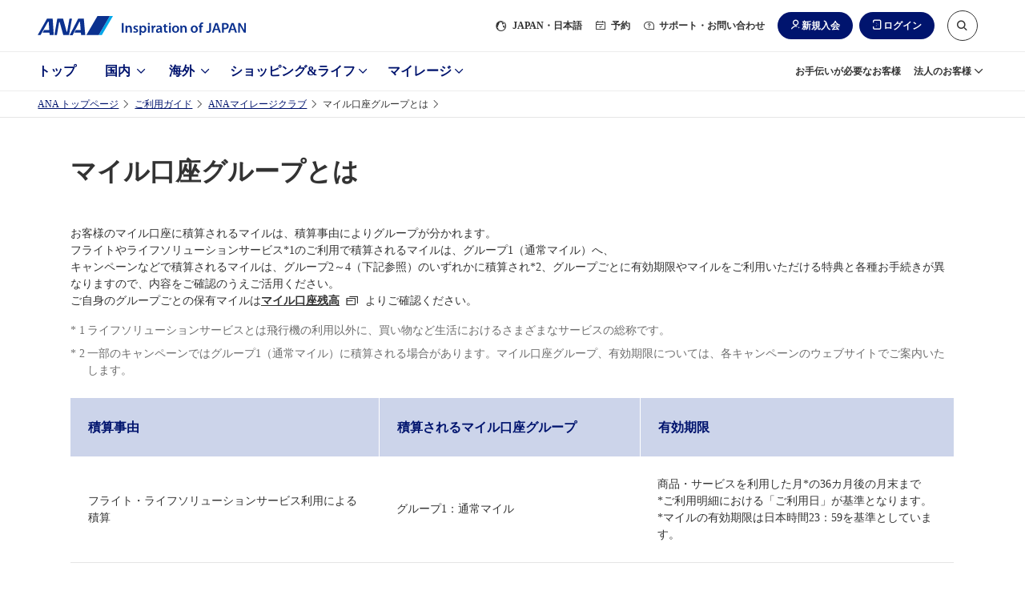

--- FILE ---
content_type: text/html;charset=utf-8
request_url: https://www.ana.co.jp/ja/jp/guide/amc/milleage_group/
body_size: 47086
content:
<!DOCTYPE HTML>

<html lang="ja" class="ja">
    <head>
    
    <meta charset="utf-8"/>
    
    
	<meta content="IE=edge" http-equiv="X-UA-Compatible"/>
    <meta name="viewport" content="width=device-width"/>
    <title>マイル口座グループとは</title>

	
	<meta name="description" content="マイル口座グループとは。あなたの旅や暮らしを豊かに彩る「ANAマイレージクラブ」。特典航空券や、キャンペーンなどANAのマイルを貯めて使えるサービス満載。"/>
	
	<meta name="format-detection" content="telephone=no"/>
	
    

    
    
    <script defer="defer" type="text/javascript" src="https://rum.hlx.page/.rum/@adobe/helix-rum-js@%5E2/dist/micro.js" data-routing="env=prod,tier=publish,ams=All Nippon Airways" integrity="" crossorigin="anonymous" data-enhancer-version="" data-enhancer-hash=""></script>
<script src="/common-layout2/js/jquery-3.4.1.min.js"></script>
    <script type="text/javascript">var jQuery3 = jQuery.noConflict();</script>
    <!-- [  Clientlibs ] -->
    
        
    
<script src="/etc.clientlibs/ana-cms2/clientlibs/dependencies.min.js"></script>



        
    
<script src="/etc.clientlibs/ana-cms2/clientlibs/main.min.js"></script>



        
    
<script src="/etc.clientlibs/ana-cms2/clientlibs/datalayer/v1/clientlibs/core.wcm.components.commons.datalayer.v1.min.js"></script>



    
    <!-- [ JavaScript ] -->
    <script type="text/javascript" src="/common-layout2/js/jquery-1.8.2.min.js"></script>
    <script type="text/javascript" src="/common-layout2/js/jquery.plugins.js"></script>
    <script type="text/javascript" src="/common-layout2/js/config-ja.js"></script>
    <script type="text/javascript" src="/common-layout2/js/utility.js"></script>
    <script type="text/javascript" src="/common-layout2/js/component.js"></script>

    <!-- [ Unique StyleSheet / JavaScript ] -->
    <!-- cn-0093 -->
    <script type="text/javascript" charset="UTF-8" src="/common/js/com_ua.js"></script>
    <script type="text/javascript" charset="UTF-8" src="/common/js/com_optimize.js"></script>
    <!-- / cn-0093 -->
    
    

<!-- UI/UX Design -->

  <script defer type="text/javascript" src="/common-layout2/js/asw-main.bundle.js?202601191131"></script>


  <script defer src="/common-layout2/js/api/login-logout.bundle.js?202601131050"></script>


  <link href="/common-layout2/css/asw-common.css?202512100954" rel="stylesheet" type="text/css" media="all"/>


  <script type="text/javascript" src="/common-layout2/js/asw-head-bottom.js?"></script>


    
    

    
	
	
            
    
	
	
	
	
	
    
    
    
    
	<link rel="icon" href="/favicon-v2.ico"/>
	<style>
.table-th--bold--primary th a{
  color:#00146E;
}
</style>
    
    
    

    

    
    
    

    

    
        <script>
            window.aswDataLayer = window.aswDataLayer || [];
            aswDataLayer.push(JSON.parse("{\x22personalizeFlag\x22:[],\x22personalizeCategory\x22:\x22\x22,\x22analyticsPageName\x22:\x22\x22,\x22asw_area_tag\x22:[],\x22asw_tag1\x22:[],\x22asw_tag2\x22:[],\x22asw_tag3\x22:[],\x22asw_tag4\x22:[],\x22asw_tag5\x22:[],\x22asw_tag6\x22:[],\x22asw_control_tag\x22:[],\x22title\x22:\x22マイル口座グループとは\x22,\x22description\x22:\x22マイル口座グループとは。あなたの旅や暮らしを豊かに彩る「ANAマイレージクラブ」。特典航空券や、キャンペーンなどANAのマイルを貯めて使えるサービス満載。\x22,\x22searchThumbnail\x22:\x22\x22,\x22breadcrumbTitle\x22:\x22マイル口座グループとは\x22}"));
        </script>
    
</head>
    <body class="1column-template-asw page basicpage">
        <script type="text/javascript" src="/common-layout2/js/asw-body-top.js"></script>
        
        
            



            
	
		<div class="ana2-container">
            <div class="root responsivegrid">


<div class="aem-Grid aem-Grid--12 aem-Grid--default--12 ">
    
    <div class="header responsivegrid aem-GridColumn aem-GridColumn--default--12">


<div class="aem-Grid aem-Grid--12 aem-Grid--default--12 ">
    
    <div class="ANA-S001 aem-GridColumn aem-GridColumn--default--12"><div class="fullnewdesignwidth">


	<div class="template_xf_asw xfpage page basicpage">


<div class="aem-Grid aem-Grid--12 aem-Grid--default--12 ">
    
    <div class="experiencefragment aem-GridColumn aem-GridColumn--default--12">

    
    


<div class="aem-Grid aem-Grid--12 aem-Grid--default--12 ">
    
    <div class="ANA-0060 aem-GridColumn aem-GridColumn--default--12">
    <!-- ANA-0060 -->
    
    
		
        	<script>
  var enabled_Providers = "twitter,yahoojapan,messenger,mixi";
  var error_message = "<br />現在ご利用いただけません。<br />お客様番号でログインしてください。";
  var SOFT_KEY_ENABLE_PLACEHOLDER = false;
</script>
        
        
    

	
    
    <!-- / ANA-0060 -->

</div>

    
</div>


</div>
<div class="ANA-0060 aem-GridColumn aem-GridColumn--default--12">
    <!-- ANA-0060 -->
    
    
		
        	<!-- experiencefragments-id000136 -->
        
        
    

	
    
    <!-- / ANA-0060 -->

</div>
<div class="ANA-0060 aem-GridColumn aem-GridColumn--default--12">
    <!-- ANA-0060 -->
    
    
		
        	<script type="text/javascript" src="/common/js/site_search.js"></script>
        
        
    

	
    
    <!-- / ANA-0060 -->

</div>
<div class="ANA-0060 aem-GridColumn aem-GridColumn--default--12">
    <!-- ANA-0060 -->
    
    
		
        	<noscript>当サイトをご利用になるためには、JavaScript対応のブラウザが必要です。また、設定でJavaScriptを有効にする必要があります。</noscript>

<a class="asw-blockskip" href="javascript:void(0);">
  <span>
    コンテンツへ
  </span>
</a>
        
        
    

	
    
    <!-- / ANA-0060 -->

</div>
<div class="ANA-0060 aem-GridColumn aem-GridColumn--default--12">
    <!-- ANA-0060 -->
    
    
		
        	<div id="asw_header_login">
  <input type="checkbox" id="drawer-state" name="drawer-state" class="asw-header__drawer-state"/>
  <div id="fix-header_font_size" class="asw-header">
    <div class="js-fixed-header">
      <header class="asw-header__head">
        <div class="asw-header__head-inner">
          <div class="asw-header__logo">
            <a href="/" class="asw-logo asw-logo--horizontal-tagline" data-scclick="__ag___header_btn_logo">
              <img src="/common-layout2/images/www2/logo_ana_tagline.svg" width="260" height="24" alt="ANA Inspiration of JAPAN">
            </a>
          </div>
          <div class="asw-header__pc-sub-navs-head">
            <ul class="asw-sub-navs">
              <li class="asw-sub-navs__item asw-hidden-md asw-sub-navs__item--initial js-header-item">
                <a href="javascript:void(0);" class="asw-sub-navs__anchor js-asw-modal__openEl" data-modal-target="select-site-modal" aria-controls="select-site-modal" data-scclick="__ag___header_txt_japan">
                  <i class="asw-icon asw-icon--sm asw-icon--global"></i>
                  <span lang="en">JAPAN</span>・日本語
                </a>
              </li>
              <li class="asw-sub-navs__item asw-hidden-md js-header-item">
                <a href="javascript:void(0);" class="asw-sub-navs__anchor js-asw-modal__openEl" data-modal-target="modal-reservation" aria-controls="modal-reservation" data-scclick="__ag___header_txt_module">
                  <i class="asw-icon asw-icon--xs asw-icon--booking"></i>
                  予約
                </a>
              </li>
              <li class="asw-sub-navs__item asw-hidden-md asw-personalize js-header-item" data-personalize-criteria="loggedIn" data-personalize-type="display">
                <a href="javascript:void(0);" class="asw-sub-navs__anchor js-asw-modal__openEl" data-modal-target="modal-mymenu" aria-controls="modal-mymenu" data-scclick="__ag___header_txt_mynemu">
                  <i class="asw-icon asw-icon--xs asw-icon--user-off"></i>
                  マイメニュー
                </a>
              </li>
              <li class="asw-sub-navs__item asw-hidden-md js-header-item">
                <a href="javascript:void(0);" class="asw-sub-navs__anchor js-asw-modal__openEl" data-modal-target="modal-support" aria-controls="modal-support" data-scclick="__ag___header_txt_contact">
                  <i class="asw-icon asw-icon--xs asw-icon--support"></i>
                  サポート・お問い合わせ
                </a>
              </li>
              <li class="asw-sub-navs__item js-header-item load-layout">
                <ul class="asw-header-login asw-personalize" data-personalize-criteria="loggedOut" data-personalize-type="display">
                  <li class="asw-header-login__item asw-hidden-md">
                    <a href="javascript:void(0);" class="asw-header-login__button asw-header-login__button--icon asw-header-login__button--icon-new-user js-asw-modal__openEl" data-scclick="__ag___header_btn_join" data-modal-target="join-modal">新規入会</a>
                  </li>
                  <li class="asw-header-login__item">
                    <a href="javascript:void(0);" class="asw-header-login__button asw-header-login__button--icon asw-header-login__button--icon-login js-asw-modal__openEl" data-modal-target="login-modal" data-scclick="__ag___header_btn_login">ログイン</a>
                  </li>
                </ul>
                <ul class="asw-header-logout asw-personalize" data-personalize-criteria="loggedIn" data-personalize-type="display">
                  <li class="asw-header-logout__item">
                    <a href="javascript:void(0);" class="asw-header-logout__button asw-header-logout__button--icon asw-header-logout__button--icon-logout js-asw-logout-modal" data-modal-target="logout-modal" data-scclick="ja_asw_header_btn_logout">ログアウト</a>
                  </li>
                </ul>
              </li>
              <li id="header-search-box" class="asw-sub-navs__item asw-hidden-md js-asw-search-box asw-header-search-box js-header-item asw-sub-navs__item--initial">
                <form action="https://search.ana.co.jp/ja/" method="get" class="asw-search asw-search--sm">
                  <input name="encoding" value="utf-8" type="hidden">
                  <input name="lang" value="ja" type="hidden">
                  <input name="referrer" value="" type="hidden" class="js-search__referre">
                  <div class="asw-search__input-text asw-search--icon-search js-asw-search-input-text">
                    <input aria-haspopup="true" aria-autocomplete="list" aria-controls="search_listbox" aria-label="サイト内検索" role="textbox" class="asw-search__text js-asw-search-input" id="search" type="text" name="query" maxlength="250" value="" placeholder="サイト内検索はこちらから" autocomplete="off">
                    <input type="submit" value="検索" class="asw-search__submit js-asw-search__submit">
                    <input type="button" aria-controls="header-search-box" role="button" class="asw-search__submit asw-header-search-box__toggle-btn js-asw-search__toggle-btn asw-hidden-md" aria-label="サイト内検索" title="サイト内検索はこちらから">
                    <i class="asw-icon asw-icon--search asw-search__icon"></i>
                  </div>
                </form>
              </li>
              <li class="asw-sub-navs__item">
                <div class="asw-sub-navs__controls">
                  <label for="drawer-state" class="asw-humburger-button js-asw-humburger-button off">
                    <span class="js-asw-humburger-button__inner-wrapper" tabindex="0">
                        <span class="asw-humburger-button__inner">
                            <span></span>
                            <span></span>
                            <span></span>
                        </span>
                    </span>
                  </label>
                </div>
              </li>
            </ul>
          </div>
        </div>
      </header>
    </div>

    <nav id="header-drawer-nav" class="asw-header__drawer-nav asw-header__drawer-nav-specific" aria-label="メニュー">
      <div class="asw-header__drawer-inner js-asw-header__drawer-inner">
        <div class="asw-header__drawer-section">
          <div class="asw-header__drawer-contents">
            <div class="asw-header__drawer-contents-inner">
              <div class="asw-hamburger-menu__lang-switch">
                <ul class="asw-hamburger-menu__lang-switch-contents">
                  <li class="asw-sub-navs__item">
                    <div id="drawer-search" class="asw-header__drawer-search">
                    </div>
                  </li>
                </ul>
              </div>

              <div class="asw-breadcrumb js-asw-breadcrumb">
                <ol class="asw-breadcrumb__list js-asw-breadcrumb__list" role="navigation">
                  <li class="asw-breadcrumb__item js-asw-breadcrumb__item-top" style="display: none;">
                    <div class="asw-breadcrumb__link js-asw-breadcrumb__link" role="button">メニュートップ</div>
                  </li>
                  <li class="asw-breadcrumb__item asw-breadcrumb__item-icon js-asw-breadcrumb__item js-asw-breadcrumb__item-icon" style="display: block;">
                    <button class="asw-breadcrumb__item-button js-asw-breadcrumb__item-button" style="background: rgb(237, 237, 237);">
                      <img src="/common-layout2/images/breadcrumb-icon.svg" alt="パンくず非表示部分を選択">
                    </button>
                  </li>
                  <li class="asw-breadcrumb__item js-asw-breadcrumb__item" id="breadcrumb__item-dummy">
                    <span class="asw-breadcrumb__link js-asw-breadcrumb__link js-asw-hamburger__breadcrumbInner">
                      <label for="" class="asw-hamburger-menu__title js-asw-toggleOpen js-asw-hamburger__breadcrumb-item" tabindex="0" id="label"></label>
                    </span>
                  </li>
                </ol>
              </div>
              <div class="sp-hamburger-dialog-primary_nav" data-menu-id="domestic">
                <a href="/ja/jp/domestic/" class="sp-hamburger-dialog-primary__top">国内トップへ</a>
                <ul class="sp-hamburger-dialog-primary_nav__list">
                  <li class="sp-hamburger-dialog-primary_nav__item">
                    <a class="primary_nav_ticket" href="/ja/jp/search/domestic/flight/">新規予約（航空券）</a>
                  </li>
                  <li class="sp-hamburger-dialog-primary_nav__item">
                    <a class="primary_nav_reserve" href="/ja/jp/domestic/dp/">新規予約（ツアー）</a>
                  </li>
                  <li class="sp-hamburger-dialog-primary_nav__item">
                    <a class="primary_nav_confirm" href="https://aswbe.ana.co.jp/webapps/servicing/booking-search?CONNECTION_KIND=JPN&LANG=ja">予約確認（航空券）</a>
                  </li>
                  <li class="sp-hamburger-dialog-primary_nav__item">
                    <a class="primary_nav_tour" href="https://www.ana.co.jp/domtour/booking/csm/mybooking/DIAP0010/init?">予約確認（ツアー）</a>
                  </li>
                  <li class="sp-hamburger-dialog-primary_nav__item">
                    <a class="primary_nav_flight" href="/fs/dom/jp/">運航状況</a>
                  </li>
                </ul>
              </div>
              <div class="sp-hamburger-dialog-primary_nav" data-menu-id="international">
                <a href="/ja/jp/international/" class="sp-hamburger-dialog-primary__top">海外トップへ</a>
                <ul class="sp-hamburger-dialog-primary_nav__list">
                  <li class="sp-hamburger-dialog-primary_nav__item">
                    <a class="primary_nav_ticket" href="/ja/jp/search/international/flight/">新規予約（航空券）</a>
                  </li>
                  <li class="sp-hamburger-dialog-primary_nav__item">
                    <a class="primary_nav_reserve" href="/ja/jp/international/dp/">新規予約（ツアー）</a>
                  </li>
                  <li class="sp-hamburger-dialog-primary_nav__item">
                    <a class="primary_nav_confirm" href="https://aswbe.ana.co.jp/webapps/servicing/booking-search?CONNECTION_KIND=JPN&LANG=ja">予約確認（航空券）</a>
                  </li>
                  <li class="sp-hamburger-dialog-primary_nav__item">
                    <a class="primary_nav_tour" href="/ja/jp/share/travelint/">予約確認（ツアー）</a>
                  </li>
                  <li class="sp-hamburger-dialog-primary_nav__item">
                    <a class="primary_nav_flight" href="/fs/int/jp/">運航状況</a>
                  </li>
                </ul>
              </div>
              <div class="sp-hamburger-dialog-primary_nav" data-menu-id="shoppingandlife">
                <a href="/ja/jp/shoppingandlife/" class="sp-hamburger-dialog-primary__top">ショッピング&ライフトップへ</a>
                <ul class="sp-hamburger-dialog-primary_nav__list">
                  <li class="sp-hamburger-dialog-primary_nav__item">
                    <a class="primary_nav_milage_coin" href="/ja/jp/amc/tameru/">マイルを貯める</a>
                  </li>
                  <li class="sp-hamburger-dialog-primary_nav__item">
                    <a class="primary_nav_milage_use" href="/ja/jp/amc/tukau/">マイルを使う</a>
                  </li>
                  <li class="sp-hamburger-dialog-primary_nav__item">
                    <a class="primary_nav_milage_search" href="/ja/jp/shoppingandlife/search/">マイル数からさがす</a>
                  </li>
                </ul>
              </div>
              <div class="sp-hamburger-dialog-primary_nav" data-menu-id="mileage">
                <a href="/ja/jp/amc/" class="sp-hamburger-dialog-primary__top">マイレージトップへ</a>
                <ul class="sp-hamburger-dialog-primary_nav__list">
                  <li class="sp-hamburger-dialog-primary_nav__item">
                    <a class="primary_nav_milage" href="/ja/jp/amc/signup/">ANAマイレージクラブ入会</a>
                  </li>
                  <li class="sp-hamburger-dialog-primary_nav__item">
                    <a class="primary_nav_card" href="/ja/jp/amc/anacard/">ANAカード入会</a>
                  </li>
                </ul>
              </div>
              <div class="sp-hamburger-dialog-primary_nav" data-menu-id="corporate">
                <a href="/group/solution/" class="sp-hamburger-dialog-primary__top">法人のお客様トップへ</a>
              </div>
            </div>
          </div>
        </div>
      </div>
    </nav>
    <div class="asw-header__foot">
      <div class="asw-header__foot-inner">
        <div class="asw-header-nav">
          <ul class="asw-header-nav__wrap is-zoom-change">
            <li class="asw-header-nav__item">
              <a href="/ja/jp/" class="asw-header-nav__anchor" data-scclick="__ag___header_gnav_top">
                トップ
              </a>
            </li>
            <li class="asw-header-nav__item">
              <a href="/ja/jp/domestic/" class="asw-header-nav__anchor" aria-controls="aria-whn-id-domestic" data-section-id="aria-whn-id-domestic" data-scclick="__ag___header_gnav_dom">
                国内
              </a>
            </li>
            <li class="asw-header-nav__item">
              <a href="/ja/jp/international/" class="asw-header-nav__anchor" aria-controls="aria-whn-id-international" data-section-id="aria-whn-id-international" data-scclick="__ag___header_gnav_int">
                海外
              </a>
            </li>
            <li class="asw-header-nav__item">
              <a href="/ja/jp/shoppingandlife/" class="asw-header-nav__anchor" aria-controls="aria-whn-id-shopping-and-life" data-section-id="aria-whn-id-shopping-and-life" data-scclick="__ag___header_gnav_sal">
                ショッピング&amp;ライフ
              </a>
            </li>
            <li class="asw-header-nav__item">
              <a href="/ja/jp/amc/" class="asw-header-nav__anchor" aria-controls="aria-whn-id-mileage" data-section-id="aria-whn-id-mileage" data-scclick="__ag___header_gnav_amc">
                マイレージ
              </a>
            </li>
          </ul>
        </div>
        <div class="asw-header__pc-sub-navs-foot">
          <ul class="asw-sub-navs">
            <li class="asw-sub-navs__item">
              <a href="/ja/jp/guide/flight_service_info/assist/" class="asw-sub-navs__anchor" data-scclick="__ag___header_txt_assist">
                お手伝いが必要なお客様
              </a>
            </li>
            <li class="asw-sub-navs__item">
              <a href="/ja/jp/corporate_services/" class="asw-sub-navs__anchor" data-section-id="aria-whn-id-corporate" data-scclick="__ag___header_txt_biz-info">
                法人のお客様
              </a>
            </li>
          </ul>
        </div>
      </div>
    </div>
  </div>
  <div class="asw-header__area-Close"></div>
</div>
<script type="text/javascript" src="/common-layout2/js/personalize/personalize_2nd.js"></script>
        
        
    

	
    
    <!-- / ANA-0060 -->

</div>
<div class="experiencefragment aem-GridColumn aem-GridColumn--default--12">

    
    


<div class="aem-Grid aem-Grid--12 aem-Grid--default--12 ">
    
    <div class="ANA-0060 aem-GridColumn aem-GridColumn--default--12">
    <!-- ANA-0060 -->
    
    
		
        	<div id="join-modal" class="asw-modal js-asw-modal" tabindex="-1" role="dialog">
    <div class="asw-modal__container">
        <div class="asw-modal__inner js-asw-modal__inner js-asw-modal__closeEl">
            <div class="asw-modal__content js-asw-modal__content asw-modal__content--default js-asw-modal__closeEl">
                <div class="asw-modal__closeEl--icon js-asw-modal__closeEl" role="button" tabindex="0">閉じる</div>
                <div class="asw-modal__window js-asw-modal__window">
                    <div class="asw-modal__body">
                        <dl class="asw-text__list">
                            <dt class="asw-text--label asw-align-center asw-top-margin-xxs asw-bottom-margin-xl">入会するカードをご選択ください</dt>
                            <dd>
                                <div class="ANA-3003 aem-GridColumn aem-GridColumn--default--12">
                                    <!-- ANA-3003 -->
                                    <div class="asw-layout-grid" role="list" data-pc-column="2" data-tab-column="2" data-sp-column="1">
                                        <div class="asw-layout-grid__inner">
                                            <div class="asw-layout-grid__item" role="listitem">
                                                <div class="aem-Grid aem-Grid--12 aem-Grid--default--12 ">
                                                    <div class="ANA-3003 aem-GridColumn aem-GridColumn--default--12">
                                                        <!-- ANA-3003 -->
                                                        <div class="asw-layout-grid asw-layout-grid--1by2" data-pc-column="2" data-tab-column="2" data-sp-column="2">
                                                            <div class="asw-layout-grid__inner">
                                                                <div class="asw-layout-grid__item">
                                                                    <div class="aem-Grid aem-Grid--12 aem-Grid--default--12 ">
                                                                        <div class="ANA-3011 aem-GridColumn aem-GridColumn--default--12">
                                                                        <!-- ANA-3011 -->
                                                                            <figure>
                                                                                <div class="asw-image asw-image--custom" style="padding-bottom: 71.88%;">
                                                                                    <img src="/common-layout2/images/www2/join-modal/img_mileageclub.jpg" width="564" height="458" loading="lazy" alt="">
                                                                                </div>
                                                                            </figure>
                                                                        <!--/ANA-3011 -->
                                                                        </div>
                                                                    </div>
                                                                </div>
                                                                <div class="asw-layout-grid__item">
                                                                    <div class="aem-Grid aem-Grid--12 aem-Grid--default--12 ">
                                                                        <div class="ANA-3010 aem-GridColumn aem-GridColumn--default--12">
                                                                        <!-- ANA-3010 -->
                                                                            <div class="asw-text">
                                                                                 <p>デジタルカードならすぐ発行<br>入会費・年会費無料<br><strong><span style="font-size: 1.5rem;">ANAマイレージクラブカード</span></strong></p>
                                                                            </div>
                                                                        <!--/ANA-3010 -->
                                                                        </div>
                                                                    </div>
                                                                </div>
                                                            </div>
                                                        </div>
                                                        <!-- // ANA-3003 -->
                                                    </div>
                                                    <div class="ANA-3002 aem-GridColumn aem-GridColumn--default--12">
                                                    <!-- ANA-3002 -->
                                                        <div class="asw-button asw-button--md">
                                                            <div class="asw-button__inner">
                                                                <div class="asw-button__item">
                                                                    <a href="/ja/jp/amc/signup/" class="asw-button__link asw-button__link--highprimary js-scclick-binded" data-scclick="join_modal_amc_club">
                                                                        <span>
                                                                            ANAマイレージクラブカード（無料）への入会
                                                                        </span>
                                                                    </a>
                                                                </div>
                                                            </div>
                                                        </div>
                                                    <!-- //ANA-3002 -->
                                                    </div>
                                                </div>
                                            </div>
                                            <div class="asw-layout-grid__item" role="listitem">
                                                <div class="aem-Grid aem-Grid--12 aem-Grid--default--12 ">
                                                    <div class="ANA-3003 aem-GridColumn aem-GridColumn--default--12">
                                                    <!-- ANA-3003 -->
                                                        <div class="asw-layout-grid asw-layout-grid--1by2" data-pc-column="2" data-tab-column="2" data-sp-column="2">
                                                            <div class="asw-layout-grid__inner">
                                                                <div class="asw-layout-grid__item">
                                                                    <div class="aem-Grid aem-Grid--12 aem-Grid--default--12 ">
                                                                        <div class="ANA-3011 aem-GridColumn aem-GridColumn--default--12">
                                                                        <!-- ANA-3011 -->
                                                                            <figure>
                                                                                <div class="asw-image asw-image--original">
                                                                                    <img src="/common-layout2/images/www2/join-modal/img_anacard.jpg" width="320" height="230" loading="lazy" alt="">
                                                                                </div>
                                                                            </figure>
                                                                        <!--/ANA-3011 -->
                                                                        </div>
                                                                    </div>
                                                                </div>
                                                                <div class="asw-layout-grid__item">
                                                                    <div class="aem-Grid aem-Grid--12 aem-Grid--default--12 ">
                                                                        <div class="ANA-3010 aem-GridColumn aem-GridColumn--default--12">
                                                                        <!-- ANA-3010 -->
                                                                            <div class="asw-text">
                                                                                <p>よりおトクにマイルを貯めるなら<br>クレジット機能付き<br><strong><span style="font-size: 1.5rem;">ANAカード</span></strong></p>
                                                                            </div>
                                                                        <!--/ANA-3010 -->
                                                                        </div>
                                                                    </div>
                                                                </div>
                                                            </div>
                                                        </div>
                                                    <!-- // ANA-3003 -->
                                                    </div>
                                                    <div class="ANA-3002 aem-GridColumn aem-GridColumn--default--12">
                                                        <!-- ANA-3002 -->
                                                        <div class="asw-button asw-button--md">
                                                            <div class="asw-button__inner">
                                                                <div class="asw-button__item">
                                                                    <a href="/ja/jp/amc/anacard/" class="asw-button__link asw-button__link--highprimary js-scclick-binded" data-scclick="join_modal_ana_card">
                                                                        <span>
                                                                            ANAカード（クレジット機能付き）への入会
                                                                        </span>
                                                                    </a>
                                                                </div>
                                                            </div>
                                                        </div>
                                                        <!-- //ANA-3002 -->
                                                    </div>
                                                </div>
                                            </div>
                                        </div>
                                    </div>
                                    <!-- // ANA-3003 -->
                                </div>
                            </dd>
                            <dd>
                                <div class="ANA-3010 aem-GridColumn aem-GridColumn--default--12">
                                <!-- ANA-3010 -->
                                    <div class="asw-text asw-align-center asw-top-margin-xs">
                                        <p><strong><a href="/ja/jp/amc/join/" data-scclick="join_modal_join" class="js-scclick-binded">ANAマイレージクラブとは？</a></strong></p>
                                    </div>
                                <!--/ANA-3010 -->
                                </div>
                            </dd>
                        </dl>
                    </div>
                </div>
            </div>
        </div>
    </div>
</div>
        
        
    

	
    
    <!-- / ANA-0060 -->

</div>

    
</div>


</div>
<div class="ANA-0060 aem-GridColumn aem-GridColumn--default--12">
    <!-- ANA-0060 -->
    
    
		
        	<!-- //experiencefragments-id000136 -->
        
        
    

	
    
    <!-- / ANA-0060 -->

</div>

    
</div>

</div>




    

</div>
</div>

    
</div>
</div>
<div class="contents-asw responsivegrid aem-GridColumn aem-GridColumn--default--12">
<div class="aem-Grid aem-Grid--12 aem-Grid--default--12 ">
    
    <div class="ANA-3025 breadcrumb aem-GridColumn aem-GridColumn--default--12">
   <!--ANA-3025 -->
   <div class="asw-breadcrumb js-asw-breadcrumb">
      <ol class="asw-breadcrumb__list js-asw-breadcrumb__list" role="navigation">
        
          <li class="asw-breadcrumb__item js-asw-breadcrumb__item-top">
            <a class="asw-breadcrumb__link js-asw-breadcrumb__link" href="/ja/jp/">
              ANA トップページ
            </a>
          </li>
          <li class="asw-breadcrumb__item asw-breadcrumb__item-icon js-asw-breadcrumb__item js-asw-breadcrumb__item-icon">
            <button class="asw-breadcrumb__item-button js-asw-breadcrumb__item-button">
              <img src="/common-layout2/images/breadcrumb-icon.svg" alt="パンくず非表示部分を選択"/>
            </button>
          </li>
         
        
        
      
         
        
          <li class="asw-breadcrumb__item js-asw-breadcrumb__item">
              <a class="asw-breadcrumb__link js-asw-breadcrumb__link" href="/ja/jp/guide/">
                ご利用ガイド
              </a>
          </li>
        
        
      
         
        
          <li class="asw-breadcrumb__item js-asw-breadcrumb__item">
              <a class="asw-breadcrumb__link js-asw-breadcrumb__link" href="/ja/jp/guide/amc/">
                ANAマイレージクラブ
              </a>
          </li>
        
        
      
         
        
        
          <li class="asw-breadcrumb__item js-asw-breadcrumb__item">マイル口座グループとは</li>
        
      </ol>
   </div>
   <!-- / ANA-3025 -->


    

</div>
<div class="ANA-3009 responsivegrid aem-GridColumn aem-GridColumn--default--12">
	
	<!-- ANA-3009 -->
	<div class="asw-container">
		<div class="asw-container__body">
			<div class="asw-container__inner">
            	


<div class="aem-Grid aem-Grid--12 aem-Grid--default--12 ">
    
    <div class="ANA-3013 aem-GridColumn aem-GridColumn--default--12">
	<!-- ANA-3013 -->
    
		<div class="asw-headline asw-headline--head1">
			<h1 class="asw-headline__title">
				
					マイル口座グループとは
					
				
			</h1>
            
		</div>
    
    
    
    
	<!-- // ANA-3013 -->


    
</div>
<div class="ANA-3010 aem-GridColumn aem-GridColumn--default--12">

  <!-- ANA-3010 -->
  
    <div class="asw-text">
      <p>お客様のマイル口座に積算されるマイルは、積算事由によりグループが分かれます。<br>
フライトやライフソリューションサービス*1のご利用で積算されるマイルは、グループ1（通常マイル）へ、<br>
キャンペーンなどで積算されるマイルは、グループ2～4（下記参照）のいずれかに積算され*2、グループごとに有効期限やマイルをご利用いただける特典と各種お手続きが異なりますので、内容をご確認のうえご活用ください。<br>
ご自身のグループごとの保有マイルは<strong><a href="https://cam.ana.co.jp/psz/amcj/jsp/renew/mile/reference.jsp" target="_blank">マイル口座残高</a></strong>よりご確認ください。</p>

    </div>
  

  

  
  <!--/ANA-3010 -->


    

</div>
<div class="ANA-3014 responsivegrid aem-GridColumn aem-GridColumn--default--12">
	<!-- ANA-3014 -->
		<ul class="asw-list asw-list--note-num">
            <li class="asw-list__item">
				
                
				
                    <span class="asw-list__bullet">
                        <span class="asw-list__bullet-note">*</span>
                        1
                    </span>
                    <div class="asw-list__content">
                        <p>ライフソリューションサービスとは飛行機の利用以外に、買い物など生活におけるさまざまなサービスの総称です。</p>

                        


<div class="aem-Grid aem-Grid--12 aem-Grid--default--12 ">
    
    
    
</div>

                    </div>
                
            </li>
        
            <li class="asw-list__item">
				
                
				
                    <span class="asw-list__bullet">
                        <span class="asw-list__bullet-note">*</span>
                        2
                    </span>
                    <div class="asw-list__content">
                        <p>一部のキャンペーンではグループ1（通常マイル）に積算される場合があります。マイル口座グループ、有効期限については、各キャンペーンのウェブサイトでご案内いたします。</p>

                        


<div class="aem-Grid aem-Grid--12 aem-Grid--default--12 ">
    
    
    
</div>

                    </div>
                
            </li>
        </ul>
    <!-- // ANA-3014 -->


    






</div>
<div class="ghost aem-GridColumn aem-GridColumn--default--12">

</div>
<div class="ANA-3022 aem-GridColumn aem-GridColumn--default--12">
  <!-- ANA-3022 -->
  <div class="asw-table asw-table--background-primary asw-table--full-width asw-table--center-row1 asw-table--center-row2 asw-table--center-row3" data-scroll-text="スクロール">
    <table>
<tbody><tr><th>積算事由</th>
<th>積算されるマイル口座グループ</th>
<th>有効期限</th>
</tr><tr><td>フライト・ライフソリューションサービス利用による積算</td>
<td>グループ1：通常マイル</td>
<td>商品・サービスを利用した月*の36カ月後の月末まで<br>
*ご利用明細における「ご利用日」が基準となります。<br>
*マイルの有効期限は日本時間23：59を基準としています。</td>
</tr><tr><td>キャンペーンによる積算<br>
</td>
<td>以下いずれかのグループに積算<br>
グループ2：期間限定マイル<br>
グループ3：用途・期間限定マイル<br>
グループ4：航空関連サービス・期間限定マイル</td>
<td><div>キャンペーンにより有効期限が異なります</div>
<ul>
<li>*各キャンペーンのウェブサイトでご案内いたします</li>
</ul>
</td>
</tr></tbody></table>

  </div>
  <!-- //ANA-3022 -->


    
</div>
<div class="ANA-3010 aem-GridColumn aem-GridColumn--default--12">

  <!-- ANA-3010 -->
  
    <div class="asw-text asw-top-margin-l">
      <p>特典・各種お手続きごとのご利用可能なマイル口座グループは以下よりご確認ください。</p>

    </div>
  

  

  
  <!--/ANA-3010 -->


    

</div>
<div class="ANA-3016 responsivegrid aem-GridColumn aem-GridColumn--default--12">
	<!-- ANA-3016 -->
	<ul class="asw-accordion">
    
        
		<li class="asw-accordion__item">
			
			<div class="asw-accordion__title js-asw-accordion__title" role="button">
				<h2 class="asw-accordion__title-main">フライト</h2>
				
			</div>
			<div class="asw-accordion__content">
				


<div class="aem-Grid aem-Grid--12 aem-Grid--default--12 ">
    
    <div class="ANA-3022 aem-GridColumn aem-GridColumn--default--12">
  <!-- ANA-3022 -->
  <div class="asw-table asw-table--background-primary asw-table--full-width asw-table--center-row1 asw-table--center-row2 asw-table--center-row3 table-th--bold--primary" data-scroll-text="スクロール">
    <table>
<tbody><tr><th scope="col" width="40%">特典・サービス</th>
<th scope="col">ご利用可能なマイル口座グループ</th>
</tr><tr><th scope="row" width="40%"><strong><a href="/ja/jp/guide/amc/award/#a01">ANA国内線特典航空券</a></strong>*</th>
<td rowspan="8">グループ1（通常マイル）<br>
グループ2（期間限定マイル）<br>
グループ3（用途・期間限定マイル）<br>
グループ4（航空関連サービス・期間限定マイル）</td>
</tr><tr><th scope="row" width="40%"><strong><a href="/ja/jp/guide/amc/award/#a02">ANA国際線特典航空券</a></strong>*</th>
</tr><tr><th scope="row" width="40%"><strong><a href="/ja/jp/guide/amc/award/#a03">提携航空会社特典航空券</a></strong>*</th>
</tr><tr><th><strong><a href="/ja/jp/guide/amc/upgrade/">ANA国内線アップグレード特典（年月日（後）以降の搭乗分）</a></strong></th>
</tr><tr><th scope="row" width="40%"><strong><a href="/ja/jp/guide/amc/upgrade/#anchor001">ANA国際線アップグレード特典</a></strong></th>
</tr><tr><th scope="row" width="40%"><strong><a href="/ja/jp/guide/amc/upgrade/#anchor002">スター アライアンスアップグレード特典</a></strong></th>
</tr><tr><th scope="row" width="40%"><strong><a href="/ja/jp/guide/amc/skycoin/usage/">ANA SKY コイン</a></strong></th>
</tr><tr><th scope="row" width="40%"><strong><a href="/ja/jp/guide/amc/overweight_baggage/">ANA国際線超過手荷物料金お支払い</a></strong></th>
</tr><tr><th scope="row" width="40%"><p><strong><a href="/ja/jp/shoppingandlife/point/tukau_peach/">ピーチポイント交換</a></strong></p>
</th>
<td rowspan="2">グループ1（通常マイル）<br>
グループ2（期間限定マイル）<br>
グループ3（用途・期間限定マイル）</td>
</tr><tr><th><strong><a href="/ja/jp/shoppingandlife/point/tukau_air-japan/">AirJapanフライトバウチャー交換</a></strong></th>
</tr></tbody></table>

  </div>
  <!-- //ANA-3022 -->


    
</div>
<div class="ANA-3014 responsivegrid aem-GridColumn aem-GridColumn--default--12">
	<!-- ANA-3014 -->
		<ul class="asw-list asw-list--annotation">
            <li class="asw-list__item">
				
                
                    <span class="asw-list__bullet">*</span>
                    <div class="asw-list__content">
                        <p>取消手数料マイルも含みます。</p>

                        


<div class="aem-Grid aem-Grid--12 aem-Grid--default--12 ">
    
    
    
</div>

                    </div>
                
				
            </li>
        </ul>
    <!-- // ANA-3014 -->


    






</div>

    
</div>

			</div>
		</li>
        
		<li class="asw-accordion__item" id="anchor_tour">
			
			<div class="asw-accordion__title js-asw-accordion__title" role="button">
				<h2 class="asw-accordion__title-main">旅行</h2>
				
			</div>
			<div class="asw-accordion__content">
				


<div class="aem-Grid aem-Grid--12 aem-Grid--default--12 ">
    
    <div class="ANA-3022 aem-GridColumn aem-GridColumn--default--12">
  <!-- ANA-3022 -->
  <div class="asw-table asw-table--background-primary js-asw-table js-scrollable asw-table--full-width asw-table--center-row1 asw-table--center-row2 asw-table--center-row6 table-th--bold--primary" data-scroll-text="スクロール">
    <table>
<tbody><tr><th scope="col" width="40%">サービス</th>
<th scope="col">ご利用可能なマイル口座グループ</th>
</tr><tr><th scope="row" width="40%"><strong><a href="/ja/jp/international/taas/hotel/">ANAワールドホテル</a></strong></th>
<td rowspan="5">グループ1（通常マイル）<br>
グループ2（期間限定マイル）<br>
グループ3（用途・期間限定マイル）<br>
</td>
</tr><tr><th scope="row" width="40%"><strong><a href="/ja/jp/international/taas/car/">ANAワールドレンタカー</a></strong><br>
</th>
</tr><tr><th width="40%" scope="row"><strong><a href="/ja/jp/domestic/taas/hotel/">ANAトラベラーズホテル</a></strong></th>
</tr><tr><th><strong><a href="/ja/jp/domestic/taas/car/"></a></strong><strong><a href="/ja/jp/domestic/taas/car/">ANAトラベラーズレンタカー</a></strong><br>
</th>
</tr><tr><th><strong><a href="/ja/jp/domestic/taas/activity/">ANAトラベラーズアクティビティ</a></strong><br>
</th>
</tr><tr><th scope="row" width="40%"><strong><a href="/ja/jp/shoppingandlife/digital/">ANAデジタルクーポン</a></strong></th>
<td rowspan="2">グループ1（通常マイル）<br>
グループ2（期間限定マイル）</td>
</tr><tr><th scope="row" width="40%"><strong><a href="/ja/jp/shoppingandlife/variety/">ANAバラエティクーポン</a></strong></th>
</tr></tbody></table>

  </div>
  <!-- //ANA-3022 -->


    
</div>

    
</div>

			</div>
		</li>
        
		<li class="asw-accordion__item">
			
			<div class="asw-accordion__title js-asw-accordion__title" role="button">
				<h2 class="asw-accordion__title-main">日常</h2>
				
			</div>
			<div class="asw-accordion__content">
				


<div class="aem-Grid aem-Grid--12 aem-Grid--default--12 ">
    
    <div class="ANA-3022 aem-GridColumn aem-GridColumn--default--12">
  <!-- ANA-3022 -->
  <div class="asw-table asw-table--background-primary asw-table--full-width asw-table--center-row1 asw-table--center-row2 asw-table--center-row11 table-th--bold--primary" data-scroll-text="スクロール">
    <table>
<tbody><tr><th scope="col" width="40%">サービス</th>
<th scope="col">ご利用可能なマイル口座グループ</th>
</tr><tr><th scope="row" width="40%"><strong><a href="/ja/jp/amc/ana-pay/usage/charge/#mile">ANA Payへのチャージ</a></strong></th>
<td rowspan="9">グループ1（通常マイル）<br>
グループ2（期間限定マイル）<br>
グループ3（用途・期間限定マイル）<br>
</td>
</tr><tr><th scope="row" width="40%"><strong><a href="https://cam.ana.co.jp/psz/fwd/jsp/login_cooperation/psgwLoginJa.jsp?ssoProduct=ECSV" target="_blank">ANA Mall</a></strong></th>
</tr><tr><th scope="row" width="40%"><strong><a href="/ja/jp/shoppingandlife/onlineshopping/tukau_astyle/">ANAショッピング A-style</a></strong></th>
</tr><tr><th scope="row" width="40%"><strong><a href="/ja/jp/serviceinfo/ana-sky-shop/">ANA STORE@SKY</a></strong></th>
</tr><tr><th scope="row" width="40%"><strong><a href="/ja/jp/shoppingandlife/anaselection/">ANAセレクション</a></strong></th>
</tr><tr><th scope="row" width="40%"><strong><a href="/ja/jp/shoppingandlife/donation/?tabitem=asw-tab__item-box-2">寄付・支援</a></strong></th>
</tr><tr><th scope="row" width="40%"><strong><a href="/ja/jp/shoppingandlife/bank/tukau_coupon131/">マネープラン個別相談クーポン</a></strong></th>
</tr><tr><th scope="row" width="40%"><strong><a href="/ja/jp/shoppingandlife/travel-service/business-jet/?tabitem=asw-tab__item-box-2">ANAビジネスジェット</a></strong></th>
</tr><tr><th scope="row" width="40%"><strong><a href="/ja/jp/shoppingandlife/learning/business-solution/?tabitem=asw-tab__item-box-2">ANAビジネスソリューション研修ご受講eクーポン</a></strong></th>
</tr><tr><th scope="row" width="40%"><strong><a href="/ja/jp/shoppingandlife/mileage_mall/">ANAマイレージモール1,000マイルクーポン</a></strong></th>
<td rowspan="6">グループ1（通常マイル）<br>
グループ2（期間限定マイル）<br>
</td>
</tr><tr><th scope="row" width="40%"><strong><a href="/ja/jp/shoppingandlife/point/?tabitem=asw-tab__item-box-2">提携ポイントへの交換</a></strong></th>
</tr><tr><th scope="row" width="40%"><strong><a href="/ja/jp/shoppingandlife/beauty-health/?tabitem=asw-tab__item-box-2">美容・健康クーポン</a></strong></th>
</tr><tr><th scope="row" width="40%"><strong><a href="/ja/jp/shoppingandlife/activity/?tabitem=asw-tab__item-box-2">アクティビティ・エンターテインメントクーポン</a></strong></th>
</tr><tr><th scope="row" width="40%"><strong><a href="/ja/jp/shoppingandlife/digital/">ANAデジタルクーポン</a></strong></th>
</tr><tr><th scope="row" width="40%"><strong><a href="/ja/jp/shoppingandlife/variety/">ANAバラエティクーポン</a></strong></th>
</tr></tbody></table>

  </div>
  <!-- //ANA-3022 -->


    
</div>

    
</div>

			</div>
		</li>
        
		<li class="asw-accordion__item">
			
			<div class="asw-accordion__title js-asw-accordion__title" role="button">
				<h2 class="asw-accordion__title-main">各種お手続き</h2>
				
			</div>
			<div class="asw-accordion__content">
				


<div class="aem-Grid aem-Grid--12 aem-Grid--default--12 ">
    
    <div class="ANA-3022 aem-GridColumn aem-GridColumn--default--12">
  <!-- ANA-3022 -->
  <div class="asw-table asw-table--background-primary asw-table--full-width asw-table--center-row1 asw-table--center-row2 asw-table--center-row3 table-th--bold--primary" data-scroll-text="スクロール">
    <table>
<tbody><tr><th scope="col" width="40%">お手続き</th>
<th scope="col">ご利用可能なマイル口座グループ</th>
</tr><tr><th scope="row" width="40%"><strong><a href="/ja/jp/amc/reference/merit/afs/account/">ANAマイレージクラブ ファミリーアカウントサービス登録手数料</a></strong></th>
<td rowspan="3">グループ1（通常マイル）<br>
グループ2（期間限定マイル）<br>
グループ3（用途・期間限定マイル）<br>
グループ4（航空関連サービス・期間限定マイル）</td>
</tr><tr><th scope="row" width="40%"><strong><a href="/ja/jp/notice/202208000094.html?p1=top&amp;p2=ja&amp;p3=global">ステートメント発行手数料</a></strong></th>
</tr><tr><th scope="row" width="40%"><strong><a href="/ja/jp/guide/amc/register/">特典利用者のデータ変更・削除手数料</a></strong></th>
</tr></tbody></table>

  </div>
  <!-- //ANA-3022 -->


    
</div>

    
</div>

			</div>
		</li>
        
	
    </ul>
    <!-- // ANA-3016 -->


    
</div>
<div class="ghost aem-GridColumn aem-GridColumn--default--12">

</div>
<div class="ghost aem-GridColumn aem-GridColumn--default--12">

</div>
<div class="ghost aem-GridColumn aem-GridColumn--default--12">

</div>
<div class="ghost aem-GridColumn aem-GridColumn--default--12">

</div>
<div class="ghost aem-GridColumn aem-GridColumn--default--12">

</div>
<div class="ghost aem-GridColumn aem-GridColumn--default--12">

</div>
<div class="ghost aem-GridColumn aem-GridColumn--default--12">

</div>
<div class="ghost aem-GridColumn aem-GridColumn--default--12">

</div>
<div class="ghost aem-GridColumn aem-GridColumn--default--12">

</div>
<div class="ANA-3013 aem-GridColumn aem-GridColumn--default--12">
	<!-- ANA-3013 -->
    
		<div class="asw-headline asw-headline--head2">
			<h2 class="asw-headline__title">
				
					ご注意
					
				
			</h2>
            
		</div>
    
    
    
    
	<!-- // ANA-3013 -->


    
</div>
<div class="ANA-3014 responsivegrid aem-GridColumn aem-GridColumn--default--12">
	<!-- ANA-3014 -->
		<ul class="asw-list asw-list--annotation">
            <li class="asw-list__item">
				
                
                    <span class="asw-list__bullet">*</span>
                    <div class="asw-list__content">
                        <p>マイルは有効期限が近いものから順に減算いたします。異なるマイル口座グループで同じ有効期限のマイルがある場合は、グループ4（航空関連サービス・期間限定マイル）からグループ1（通常マイル）の順で減算いたします。</p>

                        


<div class="aem-Grid aem-Grid--12 aem-Grid--default--12 ">
    
    
    
</div>

                    </div>
                
				
            </li>
        
            <li class="asw-list__item">
				
                
                    <span class="asw-list__bullet">*</span>
                    <div class="asw-list__content">
                        <p>「ダイヤモンドサービス」メンバー期間中は、お持ちの未使用マイルの有効期限が延長され、マイルが失効しません。「ダイヤモンドサービス」メンバーでなくなった場合は、すべての未使用マイルの有効期限がその時点から36カ月後の月末までになります。</p>

                        


<div class="aem-Grid aem-Grid--12 aem-Grid--default--12 ">
    
    
    
</div>

                    </div>
                
				
            </li>
        
            <li class="asw-list__item">
				
                
                    <span class="asw-list__bullet">*</span>
                    <div class="asw-list__content">
                        <p>ミリオンマイラーのお客様（ANAライフタイムマイル100万マイル以上）は、お持ちの未使用マイルの有効期限が延長され、生涯にわたってマイルが失効することはありません。</p>

                        


<div class="aem-Grid aem-Grid--12 aem-Grid--default--12 ">
    
    
    
</div>

                    </div>
                
				
            </li>
        </ul>
    <!-- // ANA-3014 -->


    






</div>

    
</div>

			</div>
		</div>
	</div>
    <!-- // ANA-3009 -->
</div>

    
</div>
</div>
<div class="footer responsivegrid aem-GridColumn aem-GridColumn--default--12">


<div class="aem-Grid aem-Grid--12 aem-Grid--default--12 ">
    
    <div class="ANA-S002 aem-GridColumn aem-GridColumn--default--12"><div class="fullnewdesignwidth">


   <div class="template_xf_asw xfpage page basicpage">


<div class="aem-Grid aem-Grid--12 aem-Grid--default--12 ">
    
    <div class="experiencefragment aem-GridColumn aem-GridColumn--default--12">

    
    


<div class="aem-Grid aem-Grid--12 aem-Grid--default--12 ">
    
    <div class="ANA-0060 aem-GridColumn aem-GridColumn--default--12">
    <!-- ANA-0060 -->
    
    
		
        	<!-- experiencefragments-id000113 -->
        
        
    

	
    
    <!-- / ANA-0060 -->

</div>
<div class="ANA-0060 aem-GridColumn aem-GridColumn--default--12">
    <!-- ANA-0060 -->
    
    
		
        	<div class="asw-footer-group">
  <div class="asw-footer-group__head">
      <div class="asw-footer-head">
          <div class="asw-footer-head__inner">
              <div class="asw-footer-head__grid">
                  <div class="asw-footer-head__corporate">
                      <div class="asw-simple-accordion asw-simple-accordion--border-dark">
                          <input type="checkbox" id="simple-accordion-01" name="text-accordion-01" class="asw-simple-accordion__input">
                          <h2>
                              <label for="simple-accordion-01" class="asw-simple-accordion__title asw-hidden-xl">
                                <span role="button">ANAグループ企業情報</span>
                              </label>
                              <a href="https://www.ana.co.jp/group/" class="asw-simple-accordion__title asw-hidden-tabmd" data-scclick="__ag___footer_txt_anagroup" target="_blank">
                                  <span class="asw-simple-accordion--external">ANAグループ企業情報<img src="/common-layout2/images/transpalent.png" alt="新しいタブで開きます。外部サイトの場合はアクセシビリティガイドラインに対応していない可能性があります。" class="asw-simple-accordion__img-transpalent"></span>
                              </a>
                          </h2>
                          <ul class="asw-simple-accordion__list">
                              <li class="asw-simple-accordion__item asw-hidden-xl">
                                  <a href="https://www.ana.co.jp/group/" class="asw-simple-accordion__anchor" data-scclick="__ag___footer_txt_anagroup" target="_blank">
                                      <span class="asw-simple-accordion--external">ANAグループ企業情報<img src="/common-layout2/images/transpalent.png" alt="新しいタブで開きます。外部サイトの場合はアクセシビリティガイドラインに対応していない可能性があります。" class="asw-simple-accordion__img-transpalent"></span>
                                  </a>
                              </li>
                              <li class="asw-simple-accordion__item">
                                  <a href="https://www.ana.co.jp/group/about-us/" class="asw-simple-accordion__anchor" data-scclick="__ag___footer_txt_anaabout" target="_blank">
                                      <span class="asw-simple-accordion--external">ANAグループについて<img src="/common-layout2/images/transpalent.png" alt="新しいタブで開きます。外部サイトの場合はアクセシビリティガイドラインに対応していない可能性があります。" class="asw-simple-accordion__img-transpalent"></span>
                                  </a>
                              </li>
                              <li class="asw-simple-accordion__item">
                                  <a href="https://www.ana.co.jp/group/company/" class="asw-simple-accordion__anchor" data-scclick="__ag___footer_txt_grouplist" target="_blank">
                                      <span class="asw-simple-accordion--external">グループ企業一覧<img src="/common-layout2/images/transpalent.png" alt="新しいタブで開きます。外部サイトの場合はアクセシビリティガイドラインに対応していない可能性があります。" class="asw-simple-accordion__img-transpalent"></span>
                                  </a>
                              </li>
                              <li class="asw-simple-accordion__item">
                                  <a href="https://www.ana.co.jp/group/investors/" class="asw-simple-accordion__anchor" data-scclick="__ag___footer_txt_investors" target="_blank">
                                      <span class="asw-simple-accordion--external">株主・投資家情報<img src="/common-layout2/images/transpalent.png" alt="新しいタブで開きます。外部サイトの場合はアクセシビリティガイドラインに対応していない可能性があります。" class="asw-simple-accordion__img-transpalent"></span>
                                  </a>
                              </li>
                              <li class="asw-simple-accordion__item">
                                  <a href="https://www.ana.co.jp/group/csr/" class="asw-simple-accordion__anchor" data-scclick="__ag___footer_txt_csr" target="_blank">
                                      <span class="asw-simple-accordion--external">サステナビリティ<img src="/common-layout2/images/transpalent.png" alt="新しいタブで開きます。外部サイトの場合はアクセシビリティガイドラインに対応していない可能性があります。" class="asw-simple-accordion__img-transpalent"></span>
                                  </a>
                              </li>
                              <li class="asw-simple-accordion__item">
                                  <a href="https://www.ana.co.jp/group/safe/" class="asw-simple-accordion__anchor" data-scclick="__ag___footer_txt_safe" target="_blank">
                                      <span class="asw-simple-accordion--external">安全の取り組み<img src="/common-layout2/images/transpalent.png" alt="新しいタブで開きます。外部サイトの場合はアクセシビリティガイドラインに対応していない可能性があります。" class="asw-simple-accordion__img-transpalent"></span>
                                  </a>
                              </li>
                              <li class="asw-simple-accordion__item">
                                  <a href="https://www.ana.bluedotgreen.co.jp/jp/carbon-offsetting" class="asw-simple-accordion__anchor" data-scclick="__ag___footer_txt_carbon-offsetting" target="_blank">
                                      <span class="asw-simple-accordion--external">カーボン・オフセットプログラム<img src="/common-layout2/images/transpalent.png" alt="新しいタブで開きます。外部サイトの場合はアクセシビリティガイドラインに対応していない可能性があります。" class="asw-simple-accordion__img-transpalent"></span>
                                  </a>
                              </li>
                              <li class="asw-simple-accordion__item">
                                  <a href="https://www.ana.co.jp/group/pr/" class="asw-simple-accordion__anchor" data-scclick="__ag___footer_txt_pr" target="_blank">
                                      <span class="asw-simple-accordion--external">プレスリリース<img src="/common-layout2/images/transpalent.png" alt="新しいタブで開きます。外部サイトの場合はアクセシビリティガイドラインに対応していない可能性があります。" class="asw-simple-accordion__img-transpalent"></span>
                                  </a>
                              </li>
                              <li class="asw-simple-accordion__item">
                                  <a href="https://www.ana.co.jp/group/recruit/" class="asw-simple-accordion__anchor" data-scclick="__ag___footer_txt_recruit" target="_blank">
                                      <span class="asw-simple-accordion--external">採用情報<img src="/common-layout2/images/transpalent.png" alt="新しいタブで開きます。外部サイトの場合はアクセシビリティガイドラインに対応していない可能性があります。" class="asw-simple-accordion__img-transpalent"></span>
                                  </a>
                              </li>
                              <li class="asw-simple-accordion__item">
                                  <a href="https://www.ana.co.jp/group/solution/tiiki_portal/" class="asw-simple-accordion__anchor" data-scclick="__ag___footer_txt_activities" target="_blank">
                                      <span class="asw-simple-accordion--external">地域創生の取り組み<img src="/common-layout2/images/transpalent.png" alt="新しいタブで開きます。外部サイトの場合はアクセシビリティガイドラインに対応していない可能性があります。" class="asw-simple-accordion__img-transpalent"></span>
                                  </a>
                              </li>
                              <li class="asw-simple-accordion__item">
                                  <a href="https://www.ana.co.jp/group/solution/" class="asw-simple-accordion__anchor" data-scclick="__ag___footer_txt_solution" target="_blank">
                                      <span class="asw-simple-accordion--external">法人・自治体向け情報<img src="/common-layout2/images/transpalent.png" alt="新しいタブで開きます。外部サイトの場合はアクセシビリティガイドラインに対応していない可能性があります。" class="asw-simple-accordion__img-transpalent"></span>
                                  </a>
                              </li>
                          </ul>
                      </div>
                  </div>
                  <div class="asw-footer-head__other">
                      <div class="asw-footer-sns">
                          <h2 class="asw-footer-sns__title">
                              SNS公式アカウント
                          </h2>
                          <ul class="asw-footer-sns__container">
                              <li class="asw-footer-sns__item">
                                  <a href="https://www.facebook.com/ana.japan" class="asw-footer-sns__anchor" data-scclick="__ag___footer_btn_facebook" target="_blank">
                                      <img src="/common-layout2/images/www2/button_fb.svg" width="48" height="48" loading="lazy" alt="Facebookを新しいタブまたはアプリケーションで開きます">
                                  </a>
                              </li>
                              <li class="asw-footer-sns__item">
                                  <a href="https://twitter.com/ANA_travel_info" class="asw-footer-sns__anchor" data-scclick="__ag___footer_btn_twitter" target="_blank">
                                      <img src="/common-layout2/images/www2/button_sns_x.svg" width="48" height="48" loading="lazy" alt="Xを新しいタブまたはアプリケーションで開きます">
                                  </a>
                              </li>
                              <li class="asw-footer-sns__item">
                                  <a href="https://www.youtube.com/user/ANAGlobalCH" class="asw-footer-sns__anchor" data-scclick="__ag___footer_btn_youtube" target="_blank">
                                      <img src="/common-layout2/images/www2/button_yt.svg" width="48" height="48" loading="lazy" alt="YouTubeを新しいタブまたはアプリケーションで開きます">
                                  </a>
                              </li>
                              <li class="asw-footer-sns__item">
                                  <a href="/ja/jp/guide/website/social/#anchor02" class="asw-footer-sns__anchor" data-scclick="__ag___footer_btn_line" target="_blank">
                                      <img src="/common-layout2/images/www2/button_line.svg" width="48" height="48" loading="lazy" alt="LINEを新しいタブまたはアプリケーションで開きます">
                                  </a>
                              </li>
                              <li class="asw-footer-sns__item">
                                  <a href="https://www.instagram.com/ana.japan/" class="asw-footer-sns__anchor" data-scclick="__ag___footer_btn_instagram" target="_blank">
                                      <img src="/common-layout2/images/www2/button_insta.svg" width="48" height="48" loading="lazy" alt="Instagramを新しいタブまたはアプリケーションで開きます">
                                  </a>
                              </li>
                              <li class="asw-footer-sns__item">
                                  <a href="https://www.tiktok.com/@ana_allnipponairways" class="asw-footer-sns__anchor" data-scclick="__ag___footer_btn_ticktok" target="_blank">
                                      <img src="/common-layout2/images/www2/button_tt.svg" width="48" height="48" loading="lazy" alt="TikTokを新しいタブまたはアプリケーションで開きます">
                                  </a>
                              </li>
                          </ul>
                      </div>
                      <div role="list">
                        <div class="asw-iptg" role="listitem">
                            <a href="/ja/jp/brand/award/#skytrax" class="asw-iptg__item" data-scclick="__ag___footer_btn_award-skytrax" target="_blank">
                                <div class="asw-iptg__thumb">
                                    <div class="asw-iptg__placeholder" data-aspect="1x1">
                                        <img src="/common-layout2/images/www2/footer_logo_skytrax.png" width="72" height="72" loading="lazy" alt="">
                                    </div>
                                </div>
                                <div class="asw-iptg__body">
                                    <p class="asw-iptg__text">
                                        SKYTRAX 5 STAR AIRLINE
                                    </p>
                                    <img src="/common-layout2/images/transpalent.png" alt="新しいタブで開きます。外部サイトの場合はアクセシビリティガイドラインに対応していない可能性があります。">
                                </div>
                            </a>
                        </div>
                        <div class="asw-iptg" role="listitem">
                            <a href="/ja/jp/brand/award/#apex" class="asw-iptg__item" data-scclick="__ag___footer_btn_award-skytrax" target="_blank">
                                <div class="asw-iptg__thumb">
                                    <div class="asw-iptg__placeholder" data-aspect="1x1">
                                        <img src="/common-layout2/images/www2/footer_logo_apex.png" width="72" height="72" loading="lazy" alt="">
                                    </div>
                                </div>
                                <div class="asw-iptg__body">
                                    <p class="asw-iptg__text">
                                        APEX WORLD CLASS AIRLINE
                                    </p>
                                    <img src="/common-layout2/images/transpalent.png" alt="新しいタブで開きます。外部サイトの場合はアクセシビリティガイドラインに対応していない可能性があります。">
                                </div>
                            </a>
                        </div>

                      <div class="asw-membership" role="listitem">
                          <div class="asw-membership__logo">
                              <img src="/common-layout2/images/www2/bnr_footer_content_03.png" width="62" height="62" loading="lazy" alt="">
                          </div>
                          <div class="asw-membership__body">
                              <p class="asw-membership__text">旅行業公正取引協議会会員</p>
                          </div>
                        </div>
                      </div>
                  </div>
              </div>
          </div>
      </div>
  </div>
  <div class="asw-footer-group__foot">
      <div class="asw-section asw-section--content">
          <div class="asw-section__inner">
              <div class="asw-footer">
                <div class="asw-page-top">
                    <a href="#asw_header_login" class="asw-page-top__button">ページの先頭に戻る</a>
                </div>
                  <div class="asw-footer__link-area">
                      <div class="asw-footer__link asw-footer-links">
                          <ul class="asw-footer-links__list">
                              <li class="asw-footer-links__item">
                                  <a href="/ja/jp/guide/terms/privacy/" class="asw-footer-links__anchor" data-scclick="__ag___footer_txt_privacy">
                                      プライバシーポリシー
                                  </a>
                              </li>
                              <li class="asw-footer-links__item">
                                  <a href="/ja/jp/guide/terms/cookiepolicy/" class="asw-footer-links__anchor" data-scclick="__ag___footer_txt_cookie">
                                      クッキーポリシー
                                  </a>
                              </li>
                              <li class="asw-footer-links__item">
                                  <a href="/ja/jp/guide/terms/cookiepolicy/external_transmission/" class="asw-footer-links__anchor" data-scclick="__ag___footer_txt_external_transmission">
                                      利用者情報の外部送信について
                                  </a>
                              </li>
                              <li class="asw-footer-links__item">
                                  <a href="/ja/jp/guide/terms/website/" class="asw-footer-links__anchor" data-scclick="__ag___footer_txt_terms">
                                      サイト利用規約
                                  </a>
                              </li>
                              <li class="asw-footer-links__item">
                                  <a href="/ja/jp/guide/website/accessibility/" class="asw-footer-links__anchor" data-scclick="__ag___footer_txt_accessibility">
                                      推奨環境
                                  </a>
                              </li>
                              <li class="asw-footer-links__item">
                                  <a href="/ja/jp/guide/website/webaccessibility/" class="asw-footer-links__anchor" data-scclick="__ag___footer_txt_webaccessibility">
                                      ウェブアクセシビリティについて
                                  </a>
                              </li>
                              <li class="asw-footer-links__item">
                                  <a href="/ja/jp/guide/sitemap/" class="asw-footer-links__anchor" data-scclick="__ag___footer_txt_sitemap">
                                      サイトマップ
                                  </a>
                              </li>
                              <li class="asw-footer-links__item">
                                  <a href="/ja/jp/guide/terms/conditions-of-carriage/summary/" class="asw-footer-links__anchor" data-scclick="__ag___footer_txt_conditions-of-carriage">
                                      運送約款
                                  </a>
                              </li>
                              <li class="asw-footer-links__item">
                                  <a href="/ja/jp/guide/terms/jyokensyo/" class="asw-footer-links__anchor" data-scclick="__ag___footer_txt_jyokensyo">
                                      標識・各種約款・旅行条件書・取扱料金表
                                  </a>
                              </li>
                              <li class="asw-footer-links__item">
                                  <a href="/ja/jp/amc/kiyaku/" class="asw-footer-links__anchor" data-scclick="__ag___footer_txt_amckiyaku">
                                      ANAマイレージクラブ会員規約
                                  </a>
                              </li>     
                          </ul>
                      </div>
                      <div class="asw-footer__language">
                          <ul class="asw-sub-navs">
                              <li class="asw-sub-navs__item">
                                  <a href="javascript:void(0);" class="asw-sub-navs__anchor js-asw-modal__openEl" data-modal-target="select-site-modal" aria-controls="select-site-modal" data-scclick="__ag___footer_txt_japan">
                                      <i class="asw-icon asw-icon--sm asw-icon--global"></i>
                                      <span lang="en">JAPAN</span>
                                  </a>
                              </li>
                          </ul>
                      </div>
                  </div>

                  <div class="asw-footer__foot">
                      <div class="asw-footer__logo-area">
                          <div class="asw-footer__star-logo_20230222">
                              <a href="https://www.staralliance.com/ja/home" class="asw-logo asw-logo--horizontal-star-alliance" data-scclick="__ag___footer_btn_staralliance" target="_blank">
                                  <img src="/common-layout2/images/www2/logo_star_alliance.svg" width="216" height="22" loading="lazy" alt="A STAR ALLIANCE MEMBER">
                                  <img src="/common-layout2/images/transpalent.png" alt="新しいタブで開きます。外部サイトの場合はアクセシビリティガイドラインに対応していない可能性があります。">
                              </a>
                          </div>
                      </div>
                      <div class="asw-footer__copyright">
                          <span lang="en">Copyright &copy;</span> ANA・ANA X
                      </div>
                  </div>
              </div>
          </div>
      </div>
  </div>
</div>
        
        
    

	
    
    <!-- / ANA-0060 -->

</div>
<div class="ANA-0060 aem-GridColumn aem-GridColumn--default--12">
    <!-- ANA-0060 -->
    
    
		
        	<!-- //experiencefragments-id000113 -->
        
        
    

	
    
    <!-- / ANA-0060 -->

</div>

    
</div>


</div>
<div class="experiencefragment aem-GridColumn aem-GridColumn--default--12">

    
    


<div class="aem-Grid aem-Grid--12 aem-Grid--default--12 ">
    
    <div class="ANA-0060 aem-GridColumn aem-GridColumn--default--12">
    <!-- ANA-0060 -->
    
    
		
        	<!-- experiencefragments-id000039 -->
        
        
    

	
    
    <!-- / ANA-0060 -->

</div>
<div class="ANA-0060 aem-GridColumn aem-GridColumn--default--12">
    <!-- ANA-0060 -->
    
    
		
        	<!-- software keyboard -->
<div id="asw-software-keyboard" class="asw-software-keyboard__block" style="display: none;">
  <div class="asw-software-keyboard--close">
    <p role="button" id="asw-software-keyboard--close-button" aria-label="閉じる"></p>
  </div>
  <div class="asw-software-keyboard__area">
    <div id="asw-software-keyboard__number-area" class="asw-software-keyboard__area-item">
      <h4 class="asw-software-keyboard__type">数字</h4>
      <ul class="asw-software-keyboard__button">
        <li data-key-val="1" role="button">
          <p>1</p>
        </li>
        <li data-key-val="2" role="button">
          <p>2</p>
        </li>
        <li data-key-val="3" role="button">
          <p>3</p>
        </li>
        <li data-key-val="4" role="button">
          <p>4</p>
        </li>
        <li data-key-val="5" role="button">
          <p>5</p>
        </li>
        <li data-key-val="6" role="button">
          <p>6</p>
        </li>
        <li data-key-val="7" role="button">
          <p>7</p>
        </li>
        <li data-key-val="8" role="button">
          <p>8</p>
        </li>
        <li data-key-val="9" role="button">
          <p>9</p>
        </li>
        <li data-key-val="0" role="button" class="spl32">
          <p>0</p>
        </li>
      </ul>
    </div>
    <div id="asw-software-keyboard--lower" class="asw-software-keyboard__area-item">
      <h4 class="asw-software-keyboard__type">小文字</h4>
      <ul class="asw-software-keyboard__button">
        <li data-key-val="a" role="button">
          <p>a</p>
        </li>
        <li data-key-val="b" role="button">
          <p>b</p>
        </li>
        <li data-key-val="c" role="button">
          <p>c</p>
        </li>
        <li data-key-val="d" role="button">
          <p>d</p>
        </li>
        <li data-key-val="e" role="button">
          <p>e</p>
        </li>
        <li data-key-val="f" role="button">
          <p>f</p>
        </li>
        <li data-key-val="g" role="button">
          <p>g</p>
        </li>
        <li data-key-val="h" role="button">
          <p>h</p>
        </li>
        <li data-key-val="i" role="button">
          <p>i</p>
        </li>
        <li data-key-val="j" role="button">
          <p>j</p>
        </li>
        <li data-key-val="k" role="button">
          <p>k</p>
        </li>
        <li data-key-val="l" role="button">
          <p>l</p>
        </li>
        <li data-key-val="m" role="button">
          <p>m</p>
        </li>
        <li data-key-val="n" role="button">
          <p>n</p>
        </li>
        <li data-key-val="o" role="button">
          <p>o</p>
        </li>
        <li data-key-val="p" role="button">
          <p>p</p>
        </li>
        <li data-key-val="q" role="button">
          <p>q</p>
        </li>
        <li data-key-val="r" role="button">
          <p>r</p>
        </li>
        <li data-key-val="s" role="button">
          <p>s</p>
        </li>
        <li data-key-val="t" role="button">
          <p>t</p>
        </li>
        <li data-key-val="u" role="button">
          <p>u</p>
        </li>
        <li data-key-val="v" role="button">
          <p>v</p>
        </li>
        <li data-key-val="w" role="button">
          <p>w</p>
        </li>
        <li data-key-val="x" role="button">
          <p>x</p>
        </li>
        <li data-key-val="y" role="button">
          <p>y</p>
        </li>
        <li data-key-val="z" role="button">
          <p>z</p>
        </li>
      </ul>
    </div>
    <div id="asw-software-keyboard--upper" class="asw-software-keyboard__area-item">
      <h4 class="asw-software-keyboard__type">大文字</h4>
      <ul class="asw-software-keyboard__button">
        <li data-key-val="A" role="button">
          <p>A</p>
        </li>
        <li data-key-val="B" role="button">
          <p>B</p>
        </li>
        <li data-key-val="C" role="button">
          <p>C</p>
        </li>
        <li data-key-val="D" role="button">
          <p>D</p>
        </li>
        <li data-key-val="E" role="button">
          <p>E</p>
        </li>
        <li data-key-val="F" role="button">
          <p>F</p>
        </li>
        <li data-key-val="G" role="button">
          <p>G</p>
        </li>
        <li data-key-val="H" role="button">
          <p>H</p>
        </li>
        <li data-key-val="I" role="button">
          <p>I</p>
        </li>
        <li data-key-val="J" role="button">
          <p>J</p>
        </li>
        <li data-key-val="K" role="button">
          <p>K</p>
        </li>
        <li data-key-val="L" role="button">
          <p>L</p>
        </li>
        <li data-key-val="M" role="button">
          <p>M</p>
        </li>
        <li data-key-val="N" role="button">
          <p>N</p>
        </li>
        <li data-key-val="O" role="button">
          <p>O</p>
        </li>
        <li data-key-val="P" role="button">
          <p>P</p>
        </li>
        <li data-key-val="Q" role="button">
          <p>Q</p>
        </li>
        <li data-key-val="R" role="button">
          <p>R</p>
        </li>
        <li data-key-val="S" role="button">
          <p>S</p>
        </li>
        <li data-key-val="T" role="button">
          <p>T</p>
        </li>
        <li data-key-val="U" role="button">
          <p>U</p>
        </li>
        <li data-key-val="V" role="button">
          <p>V</p>
        </li>
        <li data-key-val="W" role="button">
          <p>W</p>
        </li>
        <li data-key-val="X" role="button">
          <p>X</p>
        </li>
        <li data-key-val="Y" role="button">
          <p>Y</p>
        </li>
        <li data-key-val="Z" role="button">
          <p>Z</p>
        </li>
      </ul>
    </div>
  </div>
  <!-- / .software-key-area -->
  <ul class="asw-software-keyboard__utility-btn">
    <li role="button">
      <p id="asw-software-keyboard--clear-all">全てクリア</p>
    </li>
    <li role="button">
      <p id="asw-software-keyboard--clear-one">一文字クリア</p>
    </li>
  </ul>
</div>
<!-- software keyboard -->

<!-- login -->
<div id="login-modal" class="asw-modal js-asw-modal asw-login-other__modal" tabindex="-1" role="dialog">
  <div class="asw-modal__container">
    <div class="asw-modal__inner js-asw-modal__inner js-asw-modal__closeEl">
      <!-- モーダルウィンドウ 大ウィンドウ タイトルあり 上辺位置固定 タブ -->
      <div class="asw-modal__content js-asw-modal__content asw-modal__content--default asw-modal__content--tab asw-modal__content--medium asw-modal__content--fixed-top js-asw-modal__closeEl">
        <div class="asw-modal__closeEl--icon js-asw-modal__closeEl" role="button" tabindex="0">閉じる</div>
        <div class="asw-modal__window js-asw-modal__window">
          <div class="asw-modal__headline">
            <!-- ANA-3013 -->
            <div class="asw-headline asw-headline--head3">
              <span class="asw-login-other__subtitle">ANA MILEAGE CLUB</span>
              <h3 class="asw-headline__title asw-login-other__title">会員ログイン</h3>
            </div>
            <!-- ANA-3013 -->
          </div>
          <div class="asw-modal__body">
            <!-- ANA-3015 -->
            <div class="asw-tab js-asw-tab asw-tab--button">
              <div class="asw-tab__menu">
                <div class="asw-tab__menu-button-prev js-asw-tab__menu-button-prev" role="button" tabindex="0"></div>
                <div class="asw-tab__menu-container js-asw-tab__menu-container">
                  <ul class="asw-tab__menu-wrap js-asw-tab__menu-wrap" role="tablist">
                    <li class="asw-tab__menu-item js-asw-tab__menu-item" aria-selected="true" role="tab">
                      <a class="asw-tab__menu-link" href="javascript:void(0);">
                        <div class="asw-tab__menu-button">お客様番号でログイン</div>
                      </a>
                    </li>
                    <li class="asw-tab__menu-item js-asw-tab__menu-item js-asw-modal__openEl" aria-selected="false"
                      role="tab" data-modal-target="biz-login-modal" data-personalize-criteria="bizLoggedOut"
                      data-personalize-type="display">
                      <a class="asw-tab__menu-link" href="javascript:void(0);">
                        <div class="asw-tab__menu-button">ANA Bizにログイン</div>
                      </a>
                    </li>
                  </ul>
                </div>
                <div class="asw-tab__menu-button-next js-asw-tab__menu-button-next" role="button" tabindex="0"></div>
              </div>
              <div class="asw-tab__item-container">
                <div class="asw-tab__item-box" aria-hidden="true" role="tabpanel">
                  <form class="login-form" name="login-form" onsubmit="return false">
                    <!-- エラーメッセージ表示位置 -->
                    <div class="hd-validation-errorlist" id="error-list" aria-hidden="true" style="display: none;">
                      <div class="asw-decoration asw-decoration--border">
                        <div class="asw-text">
                          <p><strong class="asw-color-red" id="error-text"></strong></p>
                        </div>
                      </div>
                    </div>
                    <!-- //エラーメッセージ表示位置 -->
                    <!-- ANA-3010 -->
                    <p class="asw-login-other__text">
                      <i class="asw-icon asw-icon--keyboard"></i>
                      ：ソフトウェアキーボードが表示されます
                    </p>
                    <div class="asw-login-other__subject">
                      <div class="asw-formtext asw-formtext--keyboard">
                        <label class="asw-formtext__label login-form__label" for="member_no">お客様番号
                          <span class="asw-formtext__annotation">
                            数字10桁
                          </span>
                        </label>
                        <div class="asw-formtext__composition">
                          <div class="asw-formtext__inputarea">
                            <div class="asw-formtext__inputbox">
                              <input class="asw-formtext__input" type="text" name="member_no" id="member_no" aria-required="true" data-input-num="1" data-keyboard-type="c" placeholder="例）1234567890" maxlength="10" autocomplete="username">
                              <div class="asw-formtext__auxiliary asw-software-keyboard--open" tabindex="0" role="button" data-softkey-num="1" aria-expanded="false" aria-label="ソフトウェアキーボードを開く" aria-controls="asw-software-keyboard"></div>
                            </div>
                          </div>
                        </div>
                      </div>
                    </div>
                    <div class="asw-login-other__subject">
                      <div class="asw-formtext asw-formtext--keyboard">
                        <label class="asw-formtext__label" for="member_password">Webパスワード
                          <span class="asw-formtext__annotation">アルファベットと数字を組み合わせた8桁から16桁の任意のもの</span>
                        </label>
                        <div class="asw-formtext__composition">
                          <div class="asw-formtext__inputarea">
                            <div class="asw-formtext__inputbox">
                              <input class="asw-formtext__input" type="password" name="member_password" id="member_password" aria-required="true" data-input-num="2" data-keyboard-type="p" placeholder="例）Abc123456" maxlength="999" autocomplete="current-password">
                              <div class="asw-formtext__auxiliary asw-software-keyboard--open" tabindex="0" role="button" data-softkey-num="2" aria-expanded="false" aria-label="ソフトウェアキーボードを開く" aria-controls="asw-software-keyboard"></div>
                            </div>
                          </div>
                        </div>
                      </div>
                      <div class="asw-checkbox">
                        <div class="asw-checkbox__inputbox">
                          <input type="checkbox" id="web-password-display" class="asw-checkbox__input asw-checkbox__inputbox--password">
                          <label role="checkbox" for="web-password-display"
                            class="asw-checkbox__label">パスワードを表示する</label>
                        </div>
                      </div>
                    </div>
                    <p class="asw-login-other__policy login-form__privacy-policy">個人情報の利用目的<a class="asw-login-other__policy-link" href="/ja/jp/guide/terms/privacy/" data-scclick="__ag___login_txt_privacy">ANAプライバシーポリシー</a>の内容に同意いただいた上でお進みください。</p>
                    <div class="asw-button" role="list">
                      <div class="asw-button__inner">
                        <div class="asw-button__item" role="listitem">
                          <a href="javascript: void(0)" class="asw-button__link asw-button__link--secondary-inversion" id="login" data-scclick="__ag___login_btn_login">
                            <span>ログイン</span>
                          </a>
                        </div>
                        <div class="asw-button__item" role="listitem">
                          <a href="javascript: void(0)" class="asw-button__link asw-button__link--secondary api-asw-use-without-login" data-scclick="__ag___login_btn_non-login">
                            <span>ログインせずに利用する</span>
                          </a>
                          <a href="/ja/jp/amc/" class="asw-button__link asw-button__link--secondary api-asw-to-top" style="display: none" aria-hidden="true">
                            <span>トップページへ戻る</span>
                          </a>
                        </div>
                      </div>
                    </div>
                    <div role="list" class="asw-text-link--horizontal head-login-checkbox__wrapper">
                      <div class="asw-checkbox__inputbox asw-checkbox__inputbox--login">
                        <input type="checkbox" name="persistent_flag" id="persistent_flag" class="asw-checkbox__input">
                        <label role="checkbox" for="persistent_flag" class="asw-checkbox__label">ログイン状態を保持する</label>
                      </div>
                    </div>
                    <div role="list" class="asw-text-link asw-text-link--horizontal">
                      <p role="listitem" class="asw-text-link__item">
                        <a href="/ja/jp/guide/website/login-help_password/" class="asw-text-link__anchor asw-text-link__anchor--icon asw-text-link__anchor--icon-arrow" data-scclick="__ag___login_btn_login-help">
                          ログインでお困りの方
                        </a>
                      </p>
                      <p role="listitem" class="asw-text-link__item">
                        <a href="/ja/jp/amc/join/" class="asw-text-link__anchor asw-text-link__anchor--icon asw-text-link__anchor--icon-arrow" data-scclick="__ag___login_btn_join-amc">
                          ANAマイレージクラブに入会する
                        </a>
                      </p>
                    </div>
                    <!-- ANA-3010 -->
                  </form>
                </div>
              </div>
            </div>
            <!-- ANA-3015 -->
          </div>
        </div>
      </div>
    </div>
  </div>
</div>
<!-- login -->

<!-- login confirmation -->
<div id="login-confirm-modal" class="asw-modal js-asw-modal asw-login-other__modal" tabindex="-1" role="dialog">
  <div class="asw-modal__container">
    <div class="asw-modal__inner js-asw-modal__inner js-asw-modal__closeEl">
      <!-- モーダルウィンドウ 初期表示 -->
      <div class="asw-modal__content js-asw-modal__content asw-modal__content--medium asw-modal__content--default js-asw-modal__closeEl">
        <div class="asw-modal__closeEl--icon js-asw-modal__closeEl" role="button" tabindex="0">閉じる</div>
        <div class="asw-modal__window js-asw-modal__window">
          <div class="asw-modal__headline">
            <!-- ANA-3013 -->
            <div class="asw-headline asw-headline--head3">
              <h3 class="asw-headline__title">会員ログインされる方へ</h3>
            </div>
            <!-- ANA-3013 -->
          </div>
          <div class="asw-modal__body">
            <!-- ANA-3010 -->
            <div class="asw-text">
              <ul class="asw-list asw-list--bullet">
                <li class="asw-list__item">
                  個人情報の利用目的は<a class="asw-login-other__policy-link" href="/ja/jp/guide/terms/privacy/" data-scclick="__ag___login-confirm_txt_privacy">ANAプライバシーポリシー</a>の内容に同意いただいた上でお進みください。
                </li>
              </ul>
              <!-- ANA-3012 -->
              <div role="list" class="asw-text-link">
                <p role="listitem" class="asw-text-link__item">
                  <a href="/ja/jp/amc/reference/merit/procedure/login_merit/#loginFaq01" class="asw-text-link__anchor asw-text-link__anchor--icon asw-text-link__anchor--icon-arrow" data-scclick="__ag___login-confirm_txt_login-merit">
                    ご利用時の注意事項
                  </a>
                </p>
                <!-- //ANA-3012 -->
              </div>
              <h3 class="asw-headline__title asw-login-other__title-cookie">クッキー(Cookie)による自動ログイン</h3>
              <p class="asw-login-other__text-cookie">ログイン画面で「ログイン状態を保持」にチェックをすると、次回以降、お客様番号、パスワードの入力を省略できます。</p>
              <ul class="asw-list asw-list--annotation">
                <li class="asw-list__item">
                  ただし、予約時、特典利用やお客様個人情報修正・登録などの会員専用機能利用時は確認のため、パスワードを再度入力して頂く必要があります。
                </li>
              </ul>
              <div class="asw-checkbox asw-login-other__checkbox-no-display">
                <div class="asw-checkbox__inputbox">
                  <input type="checkbox" id="is_not_login_conf" class="asw-checkbox__input">
                  <label role="checkbox" for="is_not_login_conf" class="asw-checkbox__label">次回以降、この確認画面を表示しない</label>
                </div>
                <div class="asw-checkbox__annotation">
                  <ul class="asw-list asw-list--annotation">
                    <li class="asw-list__item">
                      <div class="asw-list__content">
                        <p>「次回以降、この確認画面を表示しない」にチェックをした場合でも、全てのブラウザを終了すると再度この確認画面が表示されます。</p>
                      </div>
                    </li>
                  </ul>
                </div>
              </div>
              <div class="asw-button asw-button--horizontal" role="list">
                <div class="asw-button__inner">
                  <div class="asw-button__item" role="listitem">
                    <a href="javascript: void(0)" class="asw-button__link asw-button__link--secondary" id="suspend-login" data-scclick="__ag___login-confirm_btn_cancel">
                      <span>中止する</span>
                    </a>
                    <a href="/ja/jp/amc/" class="asw-button__link asw-button__link--secondary api-asw-to-top" style="display: none" aria-hidden="true">
                      <span>トップページへ戻る</span>
                    </a>
                  </div>
                  <div class="asw-button__item" role="listitem">
                    <a href="javascript: void(0)" class="asw-button__link asw-button__link--secondary-inversion js-asw-modal__openEl" data-modal-target="two-step-verification" id="two-step-login" data-scclick="__ag___login-confirm_btn_login" aria-expanded="false" aria-controls="two-step-verification">
                      <span>ログイン</span>
                    </a>
                  </div>
                </div>
              </div>
            </div>
            <!-- ANA-3010 -->
          </div>
        </div>
      </div>
    </div>
  </div>
</div>
<link rel="stylesheet" type="text/css" href="/common-layout2/css/api/page-two-step-verification.css"/>

<div id="two-step-verification" class="asw-modal js-asw-modal asw-login-other__modal" tabindex="-1" role="dialog">
  <div class="asw-modal__container">
    <div class="asw-modal__inner js-asw-modal__inner js-asw-modal__closeEl">
      <!-- モーダルウィンドウ 初期表示 -->
      <div class="asw-modal__content js-asw-modal__content asw-modal__content asw-modal__content--default js-asw-modal__closeEl">
        <div class="asw-modal__closeEl--icon js-asw-modal__closeEl" role="button" tabindex="0">閉じる</div>
        <div class="asw-modal__window js-asw-modal__window">

          <div class="asw-modal__headline">
            <div class="asw-headline asw-headline--head3">
              <h3 class="asw-headline__title">ワンタイムパスワード入力</h3>
            </div>
          </div>
          <div class="asw-modal__body asw-two-step-verification">
            <div class="asw-two-step-verification__message">
              <p class="js-asw-home-email-addr">
                XXXXXXXxxx@gmail.com<br>
                に送信されたワンタイムパスワードと同じ絵文字・数字を選択してください。選択する順番は問いません。<br>
                <span class="asw-color-red">* メール等をご確認の際はこの画面を閉じないようご注意ください。</span>
              </p>
            </div>
            <div role="list" class="asw-text-link asw-two-step-verification__about">
              <p role="listitem" class="asw-text-link__item">
                <a href="#two-step-verification-anchor01" class="asw-text-link__anchor asw-text-link__anchor--icon asw-text-link__anchor--icon-arrow">
                  ワンタイムパスワードが届かない場合
                </a>
              </p>
            </div>
            <ul class="asw-two-step-verification__list">
              <li>
                <input id="verification1" type="checkbox" class="asw-two-step-verification__input" name="" data-index="0">
                <label for="verification1" class="asw-two-step-verification__image">
                  <img class="" src="https://placehold.jp/ffffff/6E6E6/137x137.png?text=image" alt="">
                </label>
              </li>
              <li>
                <input id="verification2" type="checkbox" class="asw-two-step-verification__input" name="" data-index="1">
                <label for="verification2" class="asw-two-step-verification__image">
                  <img class="" src="https://placehold.jp/ffffff/6E6E6/137x137.png?text=image" alt="">
                </label>
              </li>
              <li>
                <input id="verification3" type="checkbox" class="asw-two-step-verification__input" name="" data-index="2">
                <label for="verification3" class="asw-two-step-verification__image">
                  <img class="" src="https://placehold.jp/ffffff/6E6E6/137x137.png?text=image" alt="">
                </label>
              </li>
              <li>
                <input id="verification4" type="checkbox" class="asw-two-step-verification__input" name="" data-index="3">
                <label for="verification4" class="asw-two-step-verification__image">
                  <img class="" src="https://placehold.jp/ffffff/6E6E6/137x137.png?text=image" alt="">
                </label>
              </li>
              <li>
                <input id="verification5" type="checkbox" class="asw-two-step-verification__input" name="" data-index="4">
                <label for="verification5" class="asw-two-step-verification__image">
                  <img class="" src="https://placehold.jp/ffffff/6E6E6/137x137.png?text=image" alt="">
                </label>
              </li>
              <li>
                <input id="verification6" type="checkbox" class="asw-two-step-verification__input" name="" data-index="5">
                <label for="verification6" class="asw-two-step-verification__image">
                  <img class="" src="https://placehold.jp/ffffff/6E6E6/137x137.png?text=image" alt="">
                </label>
              </li>
              <li>
                <input id="verification7" type="checkbox" class="asw-two-step-verification__input" name="" data-index="6">
                <label for="verification7" class="asw-two-step-verification__image">
                  <img class="" src="https://placehold.jp/ffffff/6E6E6/137x137.png?text=image" alt="">
                </label>
              </li>
              <li>
                <input id="verification8" type="checkbox" class="asw-two-step-verification__input" name="" data-index="7">
                <label for="verification8" class="asw-two-step-verification__image">
                  <img class="" src="https://placehold.jp/ffffff/6E6E6/137x137.png?text=image" alt="">
                </label>
              </li>
              <li>
                <input id="verification9" type="checkbox" class="asw-two-step-verification__input" name="" data-index="8">
                <label for="verification9" class="asw-two-step-verification__image">
                  <img class="" src="https://placehold.jp/ffffff/6E6E6/137x137.png?text=image" alt="">
                </label>
              </li>
              <li>
                <input id="verification10" type="checkbox" class="asw-two-step-verification__input" name="" data-index="9">
                <label for="verification10" class="asw-two-step-verification__image">
                  <img class="" src="https://placehold.jp/ffffff/6E6E6/137x137.png?text=image" alt="">
                </label>
              </li>
              <li>
                <input id="verification11" type="checkbox" class="asw-two-step-verification__input" name="" data-index="10">
                <label for="verification11" class="asw-two-step-verification__image">
                  <img class="" src="https://placehold.jp/ffffff/6E6E6/137x137.png?text=image" alt="">
                </label>
              </li>
              <li>
                <input id="verification12" type="checkbox" class="asw-two-step-verification__input" name="" data-index="11">
                <label for="verification12" class="asw-two-step-verification__image">
                  <img class="" src="https://placehold.jp/ffffff/6E6E6/137x137.png?text=image" alt="">
                </label>
              </li>
              <li>
                <input id="verification13" type="checkbox" class="asw-two-step-verification__input" name="" data-index="12">
                <label for="verification13" class="asw-two-step-verification__image">
                  <img class="" src="https://placehold.jp/ffffff/6E6E6/137x137.png?text=image" alt="">
                </label>
              </li>
              <li>
                <input id="verification14" type="checkbox" class="asw-two-step-verification__input" name="" data-index="13">
                <label for="verification14" class="asw-two-step-verification__image">
                  <img class="" src="https://placehold.jp/ffffff/6E6E6/137x137.png?text=image" alt="">
                </label>
              </li>
              <li>
                <input id="verification15" type="checkbox" class="asw-two-step-verification__input" name="" data-index="14">
                <label for="verification15" class="asw-two-step-verification__image">
                  <img class="" src="https://placehold.jp/ffffff/6E6E6/137x137.png?text=image" alt="">
                </label>
              </li>
              <li>
                <input id="verification16" type="checkbox" class="asw-two-step-verification__input" name="" data-index="15">
                <label for="verification16" class="asw-two-step-verification__image">
                  <img class="" src="https://placehold.jp/ffffff/6E6E6/137x137.png?text=image" alt="">
                </label>
              </li>
              <li>
                <input id="verification17" type="checkbox" class="asw-two-step-verification__input" name="" data-index="16">
                <label for="verification17" class="asw-two-step-verification__image">
                  <img class="" src="https://placehold.jp/ffffff/6E6E6/137x137.png?text=image" alt="">
                </label>
              </li>
              <li>
                <input id="verification18" type="checkbox" class="asw-two-step-verification__input" name="" data-index="17">
                <label for="verification18" class="asw-two-step-verification__image">
                  <img class="" src="https://placehold.jp/ffffff/6E6E6/137x137.png?text=image" alt="">
                </label>
              </li>
              <li>
                <input id="verification19" type="checkbox" class="asw-two-step-verification__input" name="" data-index="18">
                <label for="verification19" class="asw-two-step-verification__image">
                  <img class="" src="https://placehold.jp/ffffff/6E6E6/137x137.png?text=image" alt="">
                </label>
              </li>
              <li>
                <input id="verification20" type="checkbox" class="asw-two-step-verification__input" name="" data-index="19">
                <label for="verification20" class="asw-two-step-verification__image">
                  <img class="" src="https://placehold.jp/ffffff/6E6E6/137x137.png?text=image" alt="">
                </label>
              </li>
            </ul>
            <div class="hd-validation-errorlist" id="two-step-verification-error" aria-hidden="true" style="display: none;">
              <div class="asw-decoration asw-decoration--color-red asw-decoration--border">
                <!-- エラーメッセージ表示位置 -->
              </div>
            </div>
            <div class="hd-register-infomation__submit">
              <div class="asw-form-submit">
                <div class="asw-form-submit__inner">
                  <div class="asw-form-submit__item asw-form-submit__item--disable asw-form-submit__item--arrow-right" id="two-step-verification-submit">
                    <input class="asw-form-submit__button" type="submit" value="認証" disabled>
                  </div>
                </div>
              </div>
            </div>
            <div class="asw-text asw-text--label asw-top-margin-xxl" id="two-step-verification-anchor01">
              <p class="asw-align-center">
                ワンタイムパスワードが届かない場合
              </p>
            </div>
            <div class="asw-two-step-verification__button-list">
              <div class="asw-button" role="list">
                <div class="asw-button__inner">
                  <div class="asw-button__item" role="listitem">
                    <a href="javascript: void(0)" class="asw-button__link asw-button__link--secondary" id="two-step-verification-mail">
                      <span class="asw-button__link--icon asw-button__link--icon-arrow">ワンタイムパスワードを再送信
                      </span>
                    </a>
                  </div>
                </div>
              </div>
              <div class="asw-button" role="list">
                <div class="asw-button__inner">
                  <div class="asw-button__item" role="listitem">
                    <a href="javascript: void(0)" class="asw-button__link asw-button__link--secondary" onclick="document.getElementById('dialogToggle').checked = true;" id="two-step-verification-changemail-modal">
                      <span class="asw-button__link--icon asw-button__link--icon-arrow">送信先を変更
                      </span>
                    </a>
                  </div>
                </div>
              </div>
            </div>
            <div role="list" class="asw-text-link asw-two-step-verification__about">
              <p role="listitem" class="asw-text-link__item">
                メール等が届かない場合は<a href="/ja/jp/amc/news/info/2022/amc_login.html#anchor03" target="_blank" class="asw-text-link__anchor asw-text-link__anchor--icon asw-text-link__anchor--icon-external">こちら<img class="asw-text-link__anchor--img-transpalent" src="/common-layout2/images/transpalent.png" alt="新しいタブで開きます。外部サイトの場合はアクセシビリティガイドラインに対応していない可能性があります。"></a>で受信設定をご確認のうえ再送信してください。<br>
一定時間画面操作がされない場合は、ワンタイムパスワードを再送信して頂く必要があります。
              </p>
            </div>
            
            
          </div>
        </div>
      </div>
    </div>
  </div>
  <!-- //認証画面 -->
  <!-- ワンタイムパスワード送信失敗 -->
  <div class="asw-container__body" id="two-step-error" style="display: none">
    <div class="asw-container__inner">
      <div class="asw-two-step-verification">
        <form action="" method="" onsubmit="return false;">
          <div class="asw-two-step-verification__title">
            ワンタイムパスワード入力
          </div>
          <div class="asw-two-step-verification__message">
            <p class="js-asw-home-email-addr-error">
              <span class="asw-color-red">XXXXXXXxxx@gmail.com<br />
              にワンタイムパスワードが送信できませんでした。<br />
              送信先を変更してください。</span>
            </p>
          </div>
          <div class="asw-two-step-verification__button-list">
            <div class="asw-button" role="list">
              <div class="asw-button__inner">
                <div class="asw-button__item" role="listitem">
                  <a href="javascript: void(0)" class="asw-button__link asw-button__link--secondary" onclick="document.getElementById('dialogToggle').checked = true;" id="error-two-step-verification-changemail-modal">
                    <span class="asw-button__link--icon asw-button__link--icon-arrow">送信先を変更
                    </span>
                  </a>
                </div>
              </div>
            </div>
          </div>
        </form>
        <div role="list" class="asw-text-link asw-two-step-verification__about">
          <p role="listitem" class="asw-text-link__item">
            メール等が届かない場合は<a href="/ja/jp/amc/news/info/2022/amc_login.html#anchor03" target="_blank" class="asw-text-link__anchor asw-text-link__anchor--icon asw-text-link__anchor--icon-external">こちら<img class="asw-text-link__anchor--img-transpalent" src="/common-layout2/images/transpalent.png" alt="新しいタブで開きます。外部サイトの場合はアクセシビリティガイドラインに対応していない可能性があります。"/></a>で受信設定をご確認のうえ再送信してください。
          </p>
        </div>
      </div>
    </div>
  </div>
  <!-- //ワンタイムパスワード送信失敗 -->
</div>
<!-- //2段階認証 -->
<input type="checkbox" id="dialogToggle">
<div class="overlay" onclick="document.getElementById('dialogToggle').checked = false;"></div>
<div class="asw-two-step__modal dialog">
  <label for="dialogToggle" class="asw-modal__closeEl--icon asw-two-step-modal-close" role="button" tabindex="0">閉じる</label>
  <div class="asw-headline asw-headline--head3">
    <h3 class="asw-headline__title asw-login-other__title asw-align-center">ご希望の送信先を選択してください。</h3>
  </div>
  <div class="asw-formradio__inputarea input-click">
    <ul class="asw-formradio__list email-destination-list">
      <li class="asw-formradio__item">
        <input type="radio" class="asw-formradio__input" name="changeMail" id="changeMail_1" value="abcdefg@xxx.com" checked/>
        <label for="changeMail_1" class="asw-formradio__label">abcdefg@xxx.com</label>
      </li>
      <li class="asw-formradio__item">
        <input type="radio" class="asw-formradio__input" name="changeMail" id="changeMail_2" value="xxx@xxx.jp"/>
        <label for="changeMail_2" class="asw-formradio__label">xxx@xxx.jp</label>
      </li>
      <li class="asw-formradio__item">
        <input type="radio" class="asw-formradio__input" name="changeMail" id="changeMail_3" value="080-xxxx-xxxx"/>
        <label for="changeMail_3" class="asw-formradio__label">080-xxxx-xxxx</label>
      </li>
    </ul>
  </div>
  <div class="asw-button" role="list">
    <div class="asw-button__inner">
      <div class="asw-button__item js-asw-modal__closeEl" role="listitem">
        <a href="javascript: void(0)" class="asw-button__link asw-button__link--secondary js-scclick-binded" id="two-step-verification-changemail" onclick="document.getElementById('dialogToggle').checked = false;" data-scclick="ja_other_btn_ワンタイムパスワードを再送信">
          <span class="asw-button__link--icon asw-button__link--icon-arrow">ワンタイムパスワードを再送信</span>
        </a>
      </div>
    </div>
  </div>
</div>
<!-- login confirmation -->

<!-- logout confirmation -->
<div id="logout-modal" class="asw-modal js-asw-modal asw-login-other__modal" tabindex="-1" role="dialog">
  <div class="asw-modal__container">
    <div class="asw-modal__inner js-asw-modal__inner js-asw-modal__closeEl">
      <!-- モーダルウィンドウ 初期表示 -->
      <div class="asw-modal__content js-asw-modal__content asw-modal__content--medium asw-modal__content--default js-asw-modal__closeEl">
        <div class="asw-modal__closeEl--icon js-asw-modal__closeEl" role="button" tabindex="0">閉じる</div>
        <div class="asw-modal__window js-asw-modal__window">
          <div class="asw-modal__headline">
            <!-- ANA-3013 -->
            <div class="asw-headline asw-headline--head3">
              <h3 class="asw-headline__title">ログアウトします。よろしいですか？</h3>
            </div>
            <!-- ANA-3013 -->
          </div>
          <div class="asw-modal__body">
            <!-- ANA-3010 -->
            <div class="asw-text">
              <ul class="asw-list asw-list--bullet">
                <li class="asw-list__item">
                  ログアウトボタンをクリックすると、「ログイン状態を保持」を選択していても、状態は解除されます。
                </li>
                <li class="asw-list__item">
                  ログイン状態を保持したまま終了したい方は、全てのブラウザを終了してください。
                </li>
              </ul>
              <div class="asw-checkbox asw-login-other__checkbox-no-display">
                <div class="asw-checkbox__inputbox">
                  <input class="asw-checkbox__input" type="checkbox" name="is_not_logout_conf" id="is_not_logout_conf">
                  <label role="checkbox" for="is_not_logout_conf" class="asw-checkbox__label">次回以降、この確認画面を表示しない</label>
                </div>
                <div class="asw-checkbox__annotation">
                  <ul class="asw-list asw-list--annotation">
                    <li class="asw-list__item">
                      <div class="asw-list__content">
                        <p>「次回以降、この確認画面を表示しない」にチェックをした場合でも、全てのブラウザを終了すると再度この確認画面が表示されます。</p>
                      </div>
                    </li>
                  </ul>
                </div>
              </div>
              <div class="asw-button asw-button--horizontal" role="list">
                <div class="asw-button__inner">
                  <div class="asw-button__item" role="listitem">
                    <a href="javascript: void(0)" class="asw-button__link asw-button__link--secondary-inversion" id="continue-logout" data-scclick="__ag___logout_btn_logout">
                      <span>ログアウト</span>
                    </a>
                  </div>
                  <div class="asw-button__item" role="listitem">
                    <a href="javascript: void(0)" class="asw-button__link asw-button__link--secondary" id="suspend-logout" data-scclick="__ag___logout_btn_non-logout">
                      <span>中止する</span>
                    </a>
                  </div>
                </div>
              </div>
            </div>
            <!-- ANA-3010 -->
          </div>
        </div>
      </div>
    </div>
  </div>
</div>
<!-- logout confirmation -->

<!-- Biz login modal -->
<div id="biz-login-modal" class="asw-modal js-asw-modal" tabindex="-1" role="dialog">
  <div class="asw-modal__container">
    <div class="asw-modal__inner js-asw-modal__inner js-asw-modal__closeEl">
      <!-- モーダルウィンドウ 中ウィンドウ タイトルあり 上辺位置固定 サンプルテキスト少 -->
      <div class="asw-modal__content js-asw-modal__content asw-modal__content--default asw-modal__content--medium asw-modal__content--fixed-top js-asw-modal__closeEl">
        <div class="asw-modal__closeEl--icon js-asw-modal__closeEl" role="button" tabindex="0">閉じる</div>
        <div class="asw-modal__window js-asw-modal__window">
          <div class="asw-modal__headline">
            <!-- ANA-3013 -->
            <div class="asw-headline asw-headline--head3 asw-headline--head-image asw-headline--head-image-biz-logo">
              <h3 class="asw-headline__title">
                <img src="/www2/biz/top/logo_ana_biz.png" width="104" height="38" loading="lazy" alt="ANA Biz" class="asw-headline__image-head">
              </h3>
            </div>
            <!-- ANA-3013 -->
          </div>
          <div class="asw-modal__body">
            <!-- ANA-3010 -->
            <div class="asw-text">
              <p>ANA Bizは法人向け出張手配サービスです。</p>
              <div class="asw-button asw-button--md" role="list">
                <div class="asw-button__inner">
                  <div class="asw-button__item" role="listitem">
                    <a href="/other/aswbe/meta/0044.html" class="asw-button__link asw-button__link--highprimary" data-scclick="__ag___login_btn_traveler-login">
                      <span class="asw-button__link--icon asw-button__link--icon-arrow">出張者向けログイン</span>
                    </a>
                  </div>
                  <div class="asw-button__item" role="listitem">
                    <a href="/other/aswbe/meta/0045.html" class="asw-button__link asw-button__link--highprimary" data-scclick="__ag___login_btn_company-admin-login">
                      <span class="asw-button__link--icon asw-button__link--icon-arrow">管理者向けログイン</span>
                    </a>
                  </div>
                </div>
              </div>
              <div role="list" class="asw-text-link">
                <p role="listitem" class="asw-text-link__item">
                  <a href="/ja/jp/biz/answers/list/" class="asw-text-link__anchor asw-text-link__anchor--icon asw-text-link__anchor--icon-arrow" data-scclick="__ag___login_txt_answers-list">
                    ID、パスワードを忘れた方はこちら
                  </a>
                </p>
              </div>
              <div class="asw-button asw-button--md asw-hidden-md" role="list">
                <div class="asw-button__inner">
                  <div class="asw-button__item" role="listitem">
                    <a href="/ja/jp/biz/about/" class="asw-button__link asw-button__link--secondary" data-scclick="__ag___login_btn_biz-about">
                      <span class="asw-button__link--icon asw-button__link--icon-arrow">ANA Bizのご案内とお申し込み</span>
                    </a>
                  </div>
                </div>
              </div>
            </div>
            <!-- ANA-3010 -->
          </div>
        </div>
      </div>
    </div>
  </div>
</div>
<!-- Biz login modal -->

<script>
  $(window).on('load', function () {
    function is_mobile() {
      let useragents = [
        'Android',        // 1.5+ Android
        'dream',          // Pre 1.5 Android
        'CUPCAKE'        // 1.5+ Android
      ];
      let pattern = new RegExp(useragents.join('|'), 'i');
      return pattern.test(navigator.userAgent);
    }

    if (!is_mobile()) {
      $('.disp_android').hide();
    }
  });
</script>

<!-- my menu -->
<div id="modal-mymenu" class="asw-modal js-asw-modal" tabindex="-1" role="dialog">
  <div class="asw-modal__container">
    <div class="asw-modal__inner js-asw-modal__inner js-asw-modal__closeEl">
      <div class="asw-modal__content js-asw-modal__content asw-modal__content--default asw-modal__content--tab js-asw-modal__closeEl">
        <div class="asw-modal__closeEl--icon js-asw-modal__closeEl" role="button" tabindex="0">閉じる</div>
        <div class="asw-modal__window js-asw-modal__window">
          <div class="asw-modal__headline">
            <div class="asw-headline asw-headline--head3 asw-headline--icon">
              <div class="asw-headline__image js-userdata-statusIconDias_Dia">
                <img class="asw-member-info__image" src="[data-uri]" width="50" height="32" alt="">
              </div>
              <p class="asw-headline__title js-userdata-honorificName"></p>
            </div>
            <div class="asw-button asw-button--left asw-button--sm" role="list">
              <div class="asw-button__inner">
                <div class="asw-button__item" role="listitem">
                  <a href="/ja/jp/mycampaign/" class="asw-button__link asw-button__link--highprimary" data-scclick="__ag___mymenu_btn_mycampaign">
                    <span class="asw-button__link--icon asw-button__link--icon-arrow">MYキャンペーン</span>
                  </a>
                </div>
              </div>
            </div>
            <div class="asw-personalize" data-personalize-criteria="memberStatus=dia_s" data-personalize-type="display">
              <div role="list" class="asw-text-link asw-text-link--horizontal">
                <p role="listitem" class="asw-text-link__item">
                  <a href="/ja/jp/amc/premium/desk/diamond/" class="asw-text-link__anchor asw-text-link__anchor--icon asw-text-link__anchor--icon-arrow" data-scclick="__ag___mymenu_btn_premium-dia">
                    プレミアムメンバー専用デスク
                  </a>
                </p>
                <p role="listitem" class="asw-text-link__item">
                  <a href="/ja/jp/amc/premium/service/diamond/" class="asw-text-link__anchor asw-text-link__anchor--icon asw-text-link__anchor--icon-arrow" data-scclick="__ag___mymenu_btn_service-dia">
                    ダイヤモンドサービスのご案内
                  </a>
                </p>

              </div>
            </div>

            <div class="asw-personalize" data-personalize-criteria="memberStatus=dia" data-personalize-type="display">
              <div role="list" class="asw-text-link asw-text-link--horizontal">
                <p role="listitem" class="asw-text-link__item">
                  <a href="/ja/jp/amc/premium/desk/diamond/" class="asw-text-link__anchor asw-text-link__anchor--icon asw-text-link__anchor--icon-arrow" data-scclick="__ag___mymenu_btn_premium-dia">
                    プレミアムメンバー専用デスク
                  </a>
                </p>
                <p role="listitem" class="asw-text-link__item">
                  <a href="/ja/jp/amc/premium/service/diamond/" class="asw-text-link__anchor asw-text-link__anchor--icon asw-text-link__anchor--icon-arrow" data-scclick="__ag___mymenu_btn_service-dia">
                    ダイヤモンドサービスのご案内
                  </a>
                </p>

              </div>
            </div>


            <div class="asw-personalize" data-personalize-criteria="memberStatus=plt" data-personalize-type="display">
              <div role="list" class="asw-text-link asw-text-link--horizontal">
                <p role="listitem" class="asw-text-link__item">
                  <a href="/ja/jp/amc/premium/desk/platinum/" class="asw-text-link__anchor asw-text-link__anchor--icon asw-text-link__anchor--icon-arrow" data-scclick="__ag___mymenu_btn_premium-plt">
                    プレミアムメンバー専用デスク
                  </a>
                </p>
                <p role="listitem" class="asw-text-link__item">
                  <a href="/ja/jp/amc/premium/service/platinum/" class="asw-text-link__anchor asw-text-link__anchor--icon asw-text-link__anchor--icon-arrow" data-scclick="__ag___mymenu_btn_service-plt">
                    プラチナサービスのご案内
                  </a>
                </p>

              </div>
            </div>


            <div class="asw-personalize" data-personalize-criteria="memberStatus=brz" data-personalize-type="display">
              <div role="list" class="asw-text-link asw-text-link--horizontal">
                <p role="listitem" class="asw-text-link__item">
                  <a href="/ja/jp/amc/premium/desk/bronze/" class="asw-text-link__anchor asw-text-link__anchor--icon asw-text-link__anchor--icon-arrow" data-scclick="__ag___mymenu_btn_premium-brz">
                    プレミアムメンバー専用デスク
                  </a>
                </p>
                <p role="listitem" class="asw-text-link__item">
                  <a href="/ja/jp/amc/premium/service/bronze/" class="asw-text-link__anchor asw-text-link__anchor--icon asw-text-link__anchor--icon-arrow" data-scclick="__ag___mymenu_btn_service-brz">
                    ブロンズサービスのご案内
                  </a>
                </p>

              </div>
            </div>

            <div class="asw-personalize" data-personalize-criteria="memberStatus=sfc" data-personalize-type="display">
              <div role="list" class="asw-text-link asw-text-link--horizontal">
                <p role="listitem" class="asw-text-link__item">
                  <a href="/ja/jp/amc/premium/desk/sfc/" class="asw-text-link__anchor asw-text-link__anchor--icon asw-text-link__anchor--icon-arrow" data-scclick="__ag___mymenu_btn_premium-sfc">
                    プレミアムメンバー専用デスク
                  </a>
                </p>
                <p role="listitem" class="asw-text-link__item">
                  <a href="/ja/jp/amc/premium/service/sfc/" class="asw-text-link__anchor asw-text-link__anchor--icon asw-text-link__anchor--icon-arrow" data-scclick="__ag___mymenu_btn_service-sfc">
                    スーパーフライヤーズカードのご案内
                  </a>
                </p>

              </div>
            </div>

            <div class="asw-personalize" data-personalize-criteria="memberStatus=ach" data-personalize-type="display">
              <div role="list" class="asw-text-link asw-text-link--horizontal">
                <p role="listitem" class="asw-text-link__item">
                  <a href="/ja/jp/amc/anacard/anacard_desk/" class="asw-text-link__anchor asw-text-link__anchor--icon asw-text-link__anchor--icon-arrow" data-scclick="__ag___mymenu_btn_anacard-desk">
                    ANAカード会員専用デスク
                  </a>
                </p>

              </div>
            </div>
          </div>
          <div class="asw-modal__body">
            <div class="asw-tab js-asw-tab asw-tab--button">
              <div class="asw-tab__menu">
                <div class="asw-tab__menu-button-prev js-asw-tab__menu-button-prev" role="button" tabindex="0"></div>
                <div class="asw-tab__menu-container js-asw-tab__menu-container">
                  <ul class="asw-tab__menu-wrap js-asw-tab__menu-wrap" role="tablist">
                    <li class="asw-tab__menu-item js-asw-tab__menu-item" aria-selected="true" role="tab">
                      <a class="asw-tab__menu-link" href="javascript:void(0);" data-scclick="__ag___mymenu_tab_notice">
                        <div class="asw-tab__menu-button">お知らせ</div>
                      </a>
                    </li>
                    <li class="asw-tab__menu-item js-asw-tab__menu-item" aria-selected="false" role="tab">
                      <a class="asw-tab__menu-link" href="javascript:void(0);" data-scclick="__ag___mymenu_tab_profile">
                        <div class="asw-tab__menu-button">会員情報の登録・変更</div>
                      </a>
                    </li>
                    <li class="asw-tab__menu-item js-asw-tab__menu-item" aria-selected="false" role="tab">
                      <a class="asw-tab__menu-link" href="javascript:void(0);" data-scclick="__ag___mymenu_tab_family">
                        <div class="asw-tab__menu-button">ご家族のご利用</div>
                      </a>
                    </li>
                    <li class="asw-tab__menu-item js-asw-tab__menu-item" aria-selected="false" role="tab">
                      <a class="asw-tab__menu-link" href="javascript:void(0);" data-scclick="__ag___mymenu_tab_edy">
                        <div class="asw-tab__menu-button">Edy・クーポン（eギフトカード）</div>
                      </a>
                    </li>
                    <li class="asw-tab__menu-item js-asw-tab__menu-item" aria-selected="false" role="tab">
                      <a class="asw-tab__menu-link" href="javascript:void(0);" data-scclick="__ag___mymenu_tab_other">
                        <div class="asw-tab__menu-button">その他</div>
                      </a>
                    </li>
                  </ul>
                </div>
                <div class="asw-tab__menu-button-next js-asw-tab__menu-button-next" role="button" tabindex="0"></div>
              </div>
              <div class="asw-tab__item-container">
                <div class="asw-tab__item-box" aria-hidden="true" role="tabpanel">
                  <div class="ANA-3011">
                    <div class="asw-headline asw-headline--head3">
                      <h3 class="asw-headline__title">お知らせ</h3>
                    </div>
                  </div>
                  <div class="ANA-3007">
                    <div class="asw-list-button">
                      <div id="js-my-menu-info">
                        <ul class="asw-list-button__list">
                        </ul>
                      </div>
                    </div>
                  </div>
                </div>
                <div class="asw-tab__item-box" aria-hidden="true" role="tabpanel">
                  <div class="ANA-3011">
                    <div class="asw-headline asw-headline--head3">
                      <h3 class="asw-headline__title">会員情報の登録・変更</h3>
                    </div>
                  </div>
                  <div class="ANA-3007">
                    <ul
                      class="asw-thumbnail-button asw-thumbnail-button--horizontal asw-thumbnail-button--column3 asw-thumbnail-button--left asw-thumbnail-button--line asw-thumbnail-button--text asw-thumbnail-button--sp-column2">
                      <li class="asw-thumbnail-button__item">
                        <a href="https://cam.ana.co.jp/amcmember/amcprofile/AMCProfileInfo" class="asw-thumbnail-button__link asw-thumbnail-button__link--icon asw-thumbnail-button__link--icon-external asw-hidden-md" data-scclick="__ag___mymenu-profile_btn_address-change" target="_blank">
                          <p class="asw-thumbnail-button__text">住所・電話番号変更</p>
                          <img src="/common-layout2/images/transpalent.png" alt="新しいタブで開きます。外部サイトの場合はアクセシビリティガイドラインに対応していない可能性があります。" class="asw-simple-accordion__img-transpalent">
                        </a>
                        <a href="https://cam.ana.co.jp/amcmember/amcprofile/AMCProfileInfoSP" class="asw-thumbnail-button__link asw-thumbnail-button__link--icon asw-thumbnail-button__link--icon-external asw-hidden-lg" data-scclick="__ag___mymenu-profile_btn_address-change" target="_blank">
                          <p class="asw-thumbnail-button__text">住所・電話番号変更</p>
                          <img src="/common-layout2/images/transpalent.png" alt="新しいタブで開きます。外部サイトの場合はアクセシビリティガイドラインに対応していない可能性があります。" class="asw-simple-accordion__img-transpalent">
                        </a>
                      </li>
                      <li class="asw-thumbnail-button__item">
                        <a href="https://cam.ana.co.jp/amcmember/amcprofile/AMCProfileInfo" class="asw-thumbnail-button__link asw-thumbnail-button__link--icon asw-thumbnail-button__link--icon-external asw-hidden-md" data-scclick="__ag___mymenu-profile_btn_sendingproducts-change" target="_blank">
                          <p class="asw-thumbnail-button__text">送付物の設定・変更</p>
                          <img src="/common-layout2/images/transpalent.png" alt="新しいタブで開きます。外部サイトの場合はアクセシビリティガイドラインに対応していない可能性があります。" class="asw-simple-accordion__img-transpalent">
                        </a>
                        <a href="https://cam.ana.co.jp/amcmember/amcprofile/AMCProfileInfoSP" class="asw-thumbnail-button__link asw-thumbnail-button__link--icon asw-thumbnail-button__link--icon-external asw-hidden-lg" data-scclick="__ag___mymenu-profile_btn_sendingproducts-change" target="_blank">
                          <p class="asw-thumbnail-button__text">送付物の設定・変更</p>
                          <img src="/common-layout2/images/transpalent.png" alt="新しいタブで開きます。外部サイトの場合はアクセシビリティガイドラインに対応していない可能性があります。" class="asw-simple-accordion__img-transpalent">
                        </a>
                      </li>
                      <li class="asw-thumbnail-button__item">
                        <a href="https://cam.ana.co.jp/amcmember/amcprofile/AMCEmailInfo" class="asw-thumbnail-button__link asw-thumbnail-button__link--icon asw-thumbnail-button__link--icon-external asw-hidden-md" data-scclick="__ag___mymenu-profile_btn_mail-change" target="_blank">
                          <p class="asw-thumbnail-button__text">メールアドレスの登録・変更</p>
                          <img src="/common-layout2/images/transpalent.png" alt="新しいタブで開きます。外部サイトの場合はアクセシビリティガイドラインに対応していない可能性があります。" class="asw-simple-accordion__img-transpalent">
                        </a>
                        <a href="https://cam.ana.co.jp/amcmember/amcprofile/AMCEmailInfoSP" class="asw-thumbnail-button__link asw-thumbnail-button__link--icon asw-thumbnail-button__link--icon-external asw-hidden-lg" data-scclick="__ag___mymenu-profile_btn_mail-change" target="_blank">
                          <p class="asw-thumbnail-button__text">メールアドレスの登録・変更</p>
                          <img src="/common-layout2/images/transpalent.png" alt="新しいタブで開きます。外部サイトの場合はアクセシビリティガイドラインに対応していない可能性があります。" class="asw-simple-accordion__img-transpalent">
                        </a>
                      </li>
                      <li class="asw-thumbnail-button__item">
                        <a href="https://cam.ana.co.jp/amcmember/amcprofile/AMCPasswordInfo" class="asw-thumbnail-button__link asw-thumbnail-button__link--icon asw-thumbnail-button__link--icon-external asw-hidden-md" data-scclick="__ag___mymenu-profile_btn_pass-change" target="_blank">
                          <p class="asw-thumbnail-button__text">パスワードの変更</p>
                          <img src="/common-layout2/images/transpalent.png" alt="新しいタブで開きます。外部サイトの場合はアクセシビリティガイドラインに対応していない可能性があります。" class="asw-simple-accordion__img-transpalent">
                        </a>
                        <a href="https://cam.ana.co.jp/amcmember/amcprofile/AMCPasswordInfoSP" class="asw-thumbnail-button__link asw-thumbnail-button__link--icon asw-thumbnail-button__link--icon-external asw-hidden-lg" data-scclick="__ag___mymenu-profile_btn_pass-change" target="_blank">
                          <p class="asw-thumbnail-button__text">パスワードの変更</p>
                          <img src="/common-layout2/images/transpalent.png" alt="新しいタブで開きます。外部サイトの場合はアクセシビリティガイドラインに対応していない可能性があります。" class="asw-simple-accordion__img-transpalent">
                        </a>
                      </li>
                      <li class="asw-thumbnail-button__item">
                        <a href="https://cam.ana.co.jp/psz/amcj/jsp/amcmaincard.jsp" class="asw-thumbnail-button__link asw-thumbnail-button__link--icon asw-thumbnail-button__link--icon-external asw-hidden-md" data-scclick="__ag___mymenu-profile_btn_maincard-change" target="_blank">
                          <p class="asw-thumbnail-button__text">メインカードの変更</p>
                          <img src="/common-layout2/images/transpalent.png" alt="新しいタブで開きます。外部サイトの場合はアクセシビリティガイドラインに対応していない可能性があります。" class="asw-simple-accordion__img-transpalent">
                        </a>
                        <a href="https://cam.ana.co.jp/psz/amcj/jsp/renew/maincard/index_sp.jsp" class="asw-thumbnail-button__link asw-thumbnail-button__link--icon asw-thumbnail-button__link--icon-external asw-hidden-lg" data-scclick="__ag___mymenu-profile_btn_maincard-change" target="_blank">
                          <p class="asw-thumbnail-button__text">メインカードの変更</p>
                          <img src="/common-layout2/images/transpalent.png" alt="新しいタブで開きます。外部サイトの場合はアクセシビリティガイドラインに対応していない可能性があります。" class="asw-simple-accordion__img-transpalent">
                        </a>
                      </li>
                      <li class="asw-thumbnail-button__item">
                        <a href="https://cam.ana.co.jp/psz/amcj/jsp/renew/amcMemberReference/amcMemberReferenceOS.jsp" class="asw-thumbnail-button__link asw-thumbnail-button__link--icon asw-thumbnail-button__link--icon-external" data-scclick="__ag___mymenu-profile_btn_amc-member-reference" target="_blank">
                          <p class="asw-thumbnail-button__text">統合済みカードのお客様番号一覧</p>
                          <img src="/common-layout2/images/transpalent.png" alt="新しいタブで開きます。外部サイトの場合はアクセシビリティガイドラインに対応していない可能性があります。" class="asw-simple-accordion__img-transpalent">
                        </a>
                      </li>
                      <li class="asw-thumbnail-button__item">
                        <a href="/other/aswbe/meta/0027.html" class="asw-thumbnail-button__link asw-thumbnail-button__link--icon asw-thumbnail-button__link--icon-external asw-hidden-md" data-scclick="__ag___mymenu-profile_btn_reservation_change" target="_blank">
                          <p class="asw-thumbnail-button__text">予約基本情報の登録・変更（お支払い方法など）</p>
                          <img src="/common-layout2/images/transpalent.png" alt="新しいタブで開きます。外部サイトの場合はアクセシビリティガイドラインに対応していない可能性があります。" class="asw-simple-accordion__img-transpalent">
                        </a>
                        <a href="/other/aswbe/meta/0027.html" class="asw-thumbnail-button__link asw-thumbnail-button__link--icon asw-thumbnail-button__link--icon-external asw-hidden-lg" data-scclick="__ag___mymenu-profile_btn_reservation_change" target="_blank">
                          <p class="asw-thumbnail-button__text">予約基本情報の登録・変更（お支払い方法など）</p>
                          <img src="/common-layout2/images/transpalent.png" alt="新しいタブで開きます。外部サイトの場合はアクセシビリティガイドラインに対応していない可能性があります。" class="asw-simple-accordion__img-transpalent">
                        </a>
                      </li>
                      <li class="asw-thumbnail-button__item">
                        <a href="/ja/jp/amc/reference/merit/procedure/card_damage_loss/" class="asw-thumbnail-button__link" data-scclick="__ag___mymenu-other_btn_lost-card">
                          <p class="asw-thumbnail-button__text">カード破損・紛失</p>
                        </a>
                      </li>
                      <li class="asw-thumbnail-button__item">
                        <a href="/ja/jp/amc/anacard/card_change/" class="asw-thumbnail-button__link" data-scclick="__ag___mymenu-profile_btn_card_change">
                          <p class="asw-thumbnail-button__text">カードの切り替え</p>
                        </a>
                      </li>
                      <li class="asw-thumbnail-button__item">
                        <a href="/ja/jp/amc/reference/merit/procedure/pw_change/" class="asw-thumbnail-button__link" data-scclick="__ag___mymenu-other_btn_pw-change">
                          <p class="asw-thumbnail-button__text">マイル口座の統合</p>
                        </a>
                      </li>
                      <li class="asw-thumbnail-button__item">
                        <a href="/ja/jp/amc/reference/merit/procedure/name_change/" class="asw-thumbnail-button__link" data-scclick="__ag___mymenu-other_btn_name-change">
                          <p class="asw-thumbnail-button__text">名義変更</p>
                        </a>
                      </li>
                      <li class="asw-thumbnail-button__item">
                        <a href="https://cam.ana.co.jp/reminder/ReminderInputServlet" class="asw-thumbnail-button__link asw-thumbnail-button__link--icon asw-thumbnail-button__link--icon-external asw-hidden-md" data-scclick="__ag___mymenu-profile_btn_forgot-your-password" target="_blank">
                          <p class="asw-thumbnail-button__text">Webパスワードをお忘れの方</p>
                          <img src="/common-layout2/images/transpalent.png" alt="新しいタブで開きます。外部サイトの場合はアクセシビリティガイドラインに対応していない可能性があります。" class="asw-simple-accordion__img-transpalent">
                        </a>
                        <a href="https://cam.ana.co.jp/reminder/ReminderInputSPServlet" class="asw-thumbnail-button__link asw-thumbnail-button__link--icon asw-thumbnail-button__link--icon-external asw-hidden-lg" data-scclick="__ag___mymenu-profile_btn_forgot-your-password" target="_blank">
                          <p class="asw-thumbnail-button__text">Webパスワードをお忘れの方</p>
                          <img src="/common-layout2/images/transpalent.png" alt="新しいタブで開きます。外部サイトの場合はアクセシビリティガイドラインに対応していない可能性があります。" class="asw-simple-accordion__img-transpalent">
                        </a>
                      </li>
                    </ul>
                    <div role="list" class="asw-text-link asw-text-link--horizontal">
                      <p role="listitem" class="asw-text-link__item">
                        <a href="/ja/jp/guide/contact/amc/" class="asw-text-link__anchor asw-text-link__anchor--icon asw-text-link__anchor--icon-arrow" data-scclick="__ag___mymenu-profile_btn_amc-member-support">
                          ANAマイレージクラブに関するお問い合わせ一覧
                        </a>
                      </p>
                    </div>
                  </div>
                </div>
                <div class="asw-tab__item-box" aria-hidden="true" role="tabpanel">
                  <div class="ANA-3011">
                    <div class="asw-headline asw-headline--head3">
                      <h3 class="asw-headline__title">ご家族のご利用</h3>
                    </div>
                  </div>
                  <div class="ANA-3007">
                    <ul
                      class="asw-thumbnail-button asw-thumbnail-button--horizontal asw-thumbnail-button--column3 asw-thumbnail-button--left asw-thumbnail-button--line asw-thumbnail-button--text asw-thumbnail-button--sp-column2">
                      <li class="asw-thumbnail-button__item">
                        <a href="https://cam.ana.co.jp/psz/amcj/jsp/amcprivilege.jsp" class="asw-thumbnail-button__link asw-thumbnail-button__link--icon asw-thumbnail-button__link--icon-external asw-hidden-md" data-scclick="__ag___mymenu-family_btn_awardregistration" target="_blank">
                          <p class="asw-thumbnail-button__text">特典利用者登録</p>
                          <img src="/common-layout2/images/transpalent.png" alt="新しいタブで開きます。外部サイトの場合はアクセシビリティガイドラインに対応していない可能性があります。" class="asw-simple-accordion__img-transpalent">
                        </a>
                        <a href="https://cam.ana.co.jp/psz/amcj/jsp/renew/privilege/privilege1_sp.jsp" class="asw-thumbnail-button__link asw-thumbnail-button__link--icon asw-thumbnail-button__link--icon-external asw-hidden-lg" data-scclick="__ag___mymenu-family_btn_awardregistration" target="_blank">
                          <p class="asw-thumbnail-button__text">特典利用者登録</p>
                          <img src="/common-layout2/images/transpalent.png" alt="新しいタブで開きます。外部サイトの場合はアクセシビリティガイドラインに対応していない可能性があります。" class="asw-simple-accordion__img-transpalent">
                        </a>
                      </li>
                      <li class="asw-thumbnail-button__item">
                        <a href="/ja/jp/amc/anacard/familymile/" class="asw-thumbnail-button__link" data-scclick="__ag___mymenu-family_btn_familymile">
                          <p class="asw-thumbnail-button__text">ANAカードファミリーマイル</p>
                        </a>
                      </li>
                      <li class="asw-thumbnail-button__item">
                        <a href="/ja/jp/amc/reference/merit/procedure/inheritance/" class="asw-thumbnail-button__link" data-scclick="__ag___mymenu-family_btn_inheritancemile">
                          <p class="asw-thumbnail-button__text">マイルの相続</p>
                        </a>
                      </li>
                      <li class="asw-thumbnail-button__item">
                        <a href="/ja/jp/amc/anacard/family_card/" class="asw-thumbnail-button__link" data-scclick="__ag___mymenu-family_btn_family_card">
                          <p class="asw-thumbnail-button__text">ANAカード（家族会員）</p>
                        </a>
                      </li>
                    </ul>
                  </div>
                </div>
                <div class="asw-tab__item-box" aria-hidden="true" role="tabpanel">
                  <div class="ANA-3011 asw-hidden-md hidden_android">
                    <div class="asw-headline asw-headline--head3">
                      <h3 class="asw-headline__title">Edy</h3>
                    </div>
                  </div>
                  <div class="ANA-3011 disp_android">
                    <div class="asw-headline asw-headline--head3">
                      <h3 class="asw-headline__title">Edy</h3>
                    </div>
                  </div>
                  <div class="ANA-3007">
                    <ul
                      class="asw-thumbnail-button asw-thumbnail-button--horizontal asw-thumbnail-button--column3 asw-thumbnail-button--left asw-thumbnail-button--line asw-thumbnail-button--text asw-thumbnail-button--sp-column2">
                      <li class="asw-thumbnail-button__item asw-hidden-md">
                        <a href="https://cam.ana.co.jp/psz/amcj/jsp/amcedy_cpn.jsp" class="asw-thumbnail-button__link asw-thumbnail-button__link--icon asw-thumbnail-button__link--icon-external" data-scclick="__ag___mymenu-edy_btn_amcedy-cpn" target="_blank">
                          <p class="asw-thumbnail-button__text">キャンペーンEdyの交換</p>
                          <img src="/common-layout2/images/transpalent.png" alt="新しいタブで開きます。外部サイトの場合はアクセシビリティガイドラインに対応していない可能性があります。" class="asw-simple-accordion__img-transpalent">
                        </a>
                      </li>
                      <li class="asw-thumbnail-button__item asw-hidden-md">
                        <a href="https://cam.ana.co.jp/psz/amcj/jsp/amcedy_reference.jsp" class="asw-thumbnail-button__link asw-thumbnail-button__link--icon asw-thumbnail-button__link--icon-external" data-scclick="__ag___mymenu-edy_btn_amcedy-reference" target="_blank">
                          <p class="asw-thumbnail-button__text">Edyの受け取り状況照会</p>
                          <img src="/common-layout2/images/transpalent.png" alt="新しいタブで開きます。外部サイトの場合はアクセシビリティガイドラインに対応していない可能性があります。" class="asw-simple-accordion__img-transpalent">
                        </a>
                      </li>
                      <li class="asw-thumbnail-button__item disp_android">
                        <a href="javascript:void(0);" class="asw-thumbnail-button__link asw-thumbnail-button__link--icon asw-thumbnail-button__link--icon-external" data-scclick="__ag___mymenu-edy_btn_skip" target="_blank" style="background-color:#C7C7C7;color:#525252;pointer-events:none;">
                          <p class="asw-thumbnail-button__text">Edy登録</p>
                          <img src="/common-layout2/images/transpalent.png" alt="新しいタブで開きます。外部サイトの場合はアクセシビリティガイドラインに対応していない可能性があります。" class="asw-simple-accordion__img-transpalent">
                        </a>
                        <!-- <a href="https://rps.ana.co.jp/web/smart/info/amc/ics_regist/ics_check.php"
                          class="asw-thumbnail-button__link asw-thumbnail-button__link--icon asw-thumbnail-button__link--icon-external"
                          data-scclick="__ag___mymenu-edy_btn_skip" target="_blank">
                          <p class="asw-thumbnail-button__text">Edy登録</p>
                          <img src="/content/dam/www/common-layout2/images/transpalent.png"
                            alt="新しいタブで開きます。外部サイトの場合はアクセシビリティガイドラインに対応していない可能性があります。"
                            class="asw-simple-accordion__img-transpalent">
                        </a> -->
                      </li>
                    </ul>
                    <ul class="asw-list asw-list--annotation disp_android">
                      <li class="asw-list__item">
                        <span class="asw-list__bullet">*</span>
                        <div class="asw-list__content">
                          <p>現在システムメンテナンス中につき、一時的に新規登録を停止しております。</p>
                        </div>
                      </li>
                    </ul>
                  </div>
                  <div class="ANA-3011">
                    <div class="asw-headline asw-headline--head3">
                      <h3 class="asw-headline__title">クーポン（eギフトカード）</h3>
                    </div>
                  </div>
                  <div class="ANA-3007">
                    <ul
                      class="asw-thumbnail-button asw-thumbnail-button--horizontal asw-thumbnail-button--column3 asw-thumbnail-button--left asw-thumbnail-button--line asw-thumbnail-button--text asw-thumbnail-button--sp-column2">
                      <li class="asw-thumbnail-button__item">
                        <a href="/amc/metalink/0283.html" class="asw-thumbnail-button__link asw-thumbnail-button__link--icon asw-thumbnail-button__link--icon-external" data-scclick="__ag___mymenu-edy_btn_metalink_0283" target="_blank">
                          <p class="asw-thumbnail-button__text">クーポン（eギフトカード）番号の照会</p>
                          <img src="/common-layout2/images/transpalent.png" alt="新しいタブで開きます。外部サイトの場合はアクセシビリティガイドラインに対応していない可能性があります。" class="asw-simple-accordion__img-transpalent">
                        </a>
                      </li>
                    </ul>
                  </div>
                </div>
                <div class="asw-tab__item-box" aria-hidden="true" role="tabpanel">
                  <div class="ANA-3011">
                    <div class="asw-headline asw-headline--head3">
                      <h3 class="asw-headline__title">その他（サービスセンターでの手続き）</h3>
                    </div>
                  </div>
                  <div class="ANA-3007">
                    <ul
                      class="asw-thumbnail-button asw-thumbnail-button--horizontal asw-thumbnail-button--column3 asw-thumbnail-button--left asw-thumbnail-button--line asw-thumbnail-button--text asw-thumbnail-button--sp-column2">
                      <li class="asw-thumbnail-button__item">
                        <a href="https://cam.ana.co.jp/amcmember/amcprofile/AMCHndyTelInfo" class="asw-thumbnail-button__link asw-thumbnail-button__link--icon asw-thumbnail-button__link--icon-external asw-hidden-md" data-scclick="__ag___mymenu-profile_btn_mobileservice" target="_blank">
                          <p class="asw-thumbnail-button__text">携帯認証サービス登録</p>
                          <img src="/common-layout2/images/transpalent.png" alt="新しいタブで開きます。外部サイトの場合はアクセシビリティガイドラインに対応していない可能性があります。" class="asw-simple-accordion__img-transpalent">
                        </a>
                        <a href="https://cam.ana.co.jp/amcmember/amcprofile/AMCHndyTelInfoSP" class="asw-thumbnail-button__link asw-thumbnail-button__link--icon asw-thumbnail-button__link--icon-external asw-hidden-lg" data-scclick="__ag___mymenu-profile_btn_mobileservice" target="_blank">
                          <p class="asw-thumbnail-button__text">携帯認証サービス登録</p>
                          <img src="/common-layout2/images/transpalent.png" alt="新しいタブで開きます。外部サイトの場合はアクセシビリティガイドラインに対応していない可能性があります。" class="asw-simple-accordion__img-transpalent">
                        </a>
                      </li>
                      <li class="asw-thumbnail-button__item">
                        <a href="/ja/jp/amc/anacard/mgm/intro/" class="asw-thumbnail-button__link" data-scclick="__ag___mymenu-profile_btn_mgm-intro">
                          <p class="asw-thumbnail-button__text">マイ友プログラム（会員紹介）</p>
                        </a>
                      </li>
                      <li class="asw-thumbnail-button__item">
                        <a href="/ja/jp/amc/reference/merit/procedure/taikai/" class="asw-thumbnail-button__link" data-scclick="__ag___mymenu-other_btn_taikai">
                          <p class="asw-thumbnail-button__text">退会</p>
                        </a>
                      </li>
                    </ul>
                  </div>
                </div>
              </div>
            </div>
          </div>
        </div>
      </div>
    </div>
  </div>
</div>
<!-- my menu -->

<!-- support -->
<div id="modal-support" class="asw-modal js-asw-modal" tabindex="-1" role="dialog">
  <div class="asw-modal__container">
    <div class="asw-modal__inner js-asw-modal__inner js-asw-modal__closeEl">
      <div class="asw-modal__content js-asw-modal__content asw-modal__content--default asw-modal__content--tab js-asw-modal__closeEl">
        <div class="asw-modal__closeEl--icon js-asw-modal__closeEl" role="button" tabindex="0">閉じる</div>
        <div class="asw-modal__window js-asw-modal__window">
          <div class="asw-modal__body">
            <!-- ANA-3015 -->
            <div class="asw-tab js-asw-tab asw-tab--button">
              <div class="asw-tab__menu">
                <div class="asw-tab__menu-button-prev js-asw-tab__menu-button-prev" role="button" tabindex="0">戻る</div>
                <div class="asw-tab__menu-container js-asw-tab__menu-container">
                  <ul class="asw-tab__menu-wrap js-asw-tab__menu-wrap" role="tablist">
                    <li class="asw-tab__menu-item js-asw-tab__menu-item" aria-selected="true" role="tab">
                      <a class="asw-tab__menu-link" href="javascript:void(0);">
                        <div class="asw-tab__menu-button">お問い合わせ</div>
                      </a>
                    </li>
                    <li class="asw-tab__menu-item js-asw-tab__menu-item" aria-selected="false" role="tab">
                      <a class="asw-tab__menu-link" href="javascript:void(0);">
                        <div class="asw-tab__menu-button">よくあるご質問</div>
                      </a>
                    </li>
                    <li class="asw-tab__menu-item js-asw-tab__menu-item" aria-selected="false" role="tab">
                      <a class="asw-tab__menu-link" href="javascript:void(0);">
                        <div class="asw-tab__menu-button">ご意見・ご要望</div>
                      </a>
                    </li>
                  </ul>
                </div>
                <div class="asw-tab__menu-button-next js-asw-tab__menu-button-next" role="button" tabindex="0">進む</div>
              </div>
              <div class="asw-tab__item-container">
                <div class="asw-tab__item-box" aria-hidden="true" role="tabpanel">
                  <div class="aem-Grid aem-Grid--12 aem-Grid--default--12 ">
                    <ul
                      class="asw-thumbnail-button asw-thumbnail-button--horizontal asw-thumbnail-button--column3 asw-thumbnail-button--left asw-thumbnail-button--line asw-thumbnail-button--text asw-thumbnail-button--sp-column">
                      <li class="asw-thumbnail-button__item">
                        <a href="/ja/jp/guide/contact/domestic/index.html" class="asw-thumbnail-button__link" data-scclick="__ag___header_contact_btn_dom">
                          <p class="asw-thumbnail-button__text">国内線</p>
                        </a>
                      </li>
                      <li class="asw-thumbnail-button__item">
                        <a href="/ja/jp/guide/contact/domtour/index.html" class="asw-thumbnail-button__link" data-scclick="__ag___header_contact_btn_domtour">
                          <p class="asw-thumbnail-button__text">国内ツアー</p>
                        </a>
                      </li>
                      <li class="asw-thumbnail-button__item">
                        <a href="/ja/jp/guide/contact/international/index.html" class="asw-thumbnail-button__link" data-scclick="__ag___header_contact_btn_int">
                          <p class="asw-thumbnail-button__text">国際線</p>
                        </a>
                      </li>
                      <li class="asw-thumbnail-button__item">
                        <a href="/ja/jp/guide/contact/inttour/index.html" class="asw-thumbnail-button__link" data-scclick="__ag___header_contact_btn_inttour">
                          <p class="asw-thumbnail-button__text">海外ツアー</p>
                        </a>
                      </li>
                      <li class="asw-thumbnail-button__item">
                        <a href="/ja/jp/guide/contact/amc/index.html" class="asw-thumbnail-button__link" data-scclick="__ag___header_contact_btn_amc">
                          <p class="asw-thumbnail-button__text">ANAマイレージクラブ</p>
                        </a>
                      </li>
                      <li class="asw-thumbnail-button__item">
                        <a href="/ja/jp/guide/contact/shoppingandlife/" class="asw-thumbnail-button__link" data-scclick="ja_asw_header_contact_btn_shoppingandlife">
                          <p class="asw-thumbnail-button__text">その他サービス</p>
                        </a>
                      </li>
                    </ul>
                  </div>
                </div>
                <div class="asw-tab__item-box" aria-hidden="true" role="tabpanel">
                  <div class="aem-Grid aem-Grid--12 aem-Grid--default--12 ">
                    <div class="ANA-3013 aem-GridColumn aem-GridColumn--default--12">
                      <!-- ANA-3013 -->
                      <div class="asw-headline asw-headline--head3">
                        <h3 class="asw-headline__title">国内線</h3>
                      </div>
                      <!-- // ANA-3013 -->
                    </div>
                    <div class="ANA-3012 aem-GridColumn aem-GridColumn--default--12">
                      <!-- ANA-3012 -->
                      <div role="list" class="asw-text-link">
                        <p role="listitem" class="asw-text-link__item">
                          <a href="/other/faq_atena/meta/0058.html" target="_blank" class="asw-text-link__anchor asw-text-link__anchor--icon asw-text-link__anchor--icon-external" data-scclick="__ag___header_faq_txt_dom">
                            国内線のよくあるご質問
                            <img class="asw-text-link__anchor--img-transpalent" src="/common-layout2/images/transpalent.png" alt="新しいタブで開きます。外部サイトの場合はアクセシビリティガイドラインに対応していない可能性があります。"/>
                          </a>
                        </p>
                      </div>
                      <!-- //ANA-3012 -->
                    </div>
                    <div class="ANA-3013 aem-GridColumn aem-GridColumn--default--12">
                      <!-- ANA-3013 -->
                      <div class="asw-headline asw-headline--head3">
                        <h3 class="asw-headline__title">国内ツアー</h3>
                      </div>
                      <!-- // ANA-3013 -->
                    </div>
                    <div class="ANA-3012 aem-GridColumn aem-GridColumn--default--12">
                      <!-- ANA-3012 -->
                      <div role="list" class="asw-text-link">
                        <p role="listitem" class="asw-text-link__item">
                          <a href="/other/faq_fa2/meta_2024/0038.html" target="_blank" class="asw-text-link__anchor asw-text-link__anchor--icon asw-text-link__anchor--icon-external" data-scclick="__ag___header_faq_txt_domtour">
                            国内ツアーのよくあるご質問　
                            <img class="asw-text-link__anchor--img-transpalent" src="/common-layout2/images/transpalent.png" alt="新しいタブで開きます。外部サイトの場合はアクセシビリティガイドラインに対応していない可能性があります。"/>
                          </a>
                        </p>
                      </div>
                      <!-- //ANA-3012 -->
                    </div>
                    <div class="ANA-3013 aem-GridColumn aem-GridColumn--default--12">
                      <!-- ANA-3013 -->
                      <div class="asw-headline asw-headline--head3">
                        <h3 class="asw-headline__title">国際線</h3>
                      </div>
                      <!-- // ANA-3013 -->
                    </div>
                    <div class="ANA-3012 aem-GridColumn aem-GridColumn--default--12">
                      <!-- ANA-3012 -->
                      <div role="list" class="asw-text-link">
                        <p role="listitem" class="asw-text-link__item">
                          <a href="/other/faq_atena/meta/6313.html" target="_blank" class="asw-text-link__anchor asw-text-link__anchor--icon asw-text-link__anchor--icon-external" data-scclick="__ag___header_faq_txt_int">
                            国際線のよくあるご質問
                            <img class="asw-text-link__anchor--img-transpalent" src="/common-layout2/images/transpalent.png" alt="新しいタブで開きます。外部サイトの場合はアクセシビリティガイドラインに対応していない可能性があります。"/>
                          </a>
                        </p>
                      </div>
                      <!-- //ANA-3012 -->
                    </div>
                    <div class="ANA-3013 aem-GridColumn aem-GridColumn--default--12">
                      <!-- ANA-3013 -->
                      <div class="asw-headline asw-headline--head3">
                        <h3 class="asw-headline__title">海外ツアー</h3>
                      </div>
                      <!-- // ANA-3013 -->
                    </div>
                    <div class="ANA-3012 aem-GridColumn aem-GridColumn--default--12">
                      <!-- ANA-3012 -->
                      <div role="list" class="asw-text-link">
                        <p role="listitem" class="asw-text-link__item">
                          <a href="/other/faq_fa2/meta_2024/0046.html" target="_blank" class="asw-text-link__anchor asw-text-link__anchor--icon asw-text-link__anchor--icon-external" data-scclick="__ag___header_faq_txt_inttour">
                            海外ツアーのよくあるご質問
                            <img class="asw-text-link__anchor--img-transpalent" src="/common-layout2/images/transpalent.png" alt="新しいタブで開きます。外部サイトの場合はアクセシビリティガイドラインに対応していない可能性があります。"/>
                          </a>
                        </p>
                      </div>
                      <!-- //ANA-3012 -->
                    </div>
                    <div class="ANA-3013 aem-GridColumn aem-GridColumn--default--12">
                      <!-- ANA-3013 -->
                      <div class="asw-headline asw-headline--head3">
                        <h3 class="asw-headline__title">ANAマイレージクラブ</h3>
                      </div>
                      <!-- // ANA-3013 -->
                    </div>
                    <div class="ANA-3012 aem-GridColumn aem-GridColumn--default--12">
                      <!-- ANA-3012 -->
                      <div role="list" class="asw-text-link">
                        <p role="listitem" class="asw-text-link__item">
                          <a href="/other/faq_atena/meta/4181.html" target="_blank" class="asw-text-link__anchor asw-text-link__anchor--icon asw-text-link__anchor--icon-external" data-scclick="__ag___header_faq_txt_amc">
                            ANAマイレージクラブのよくあるご質問　
                            <img class="asw-text-link__anchor--img-transpalent" src="/common-layout2/images/transpalent.png" alt="新しいタブで開きます。外部サイトの場合はアクセシビリティガイドラインに対応していない可能性があります。"/>
                          </a>
                        </p>
                      </div>
                      <!-- //ANA-3012 -->
                    </div>
                  </div>
                </div>
                <div class="asw-tab__item-box" aria-hidden="true" role="tabpanel">
                  <div class="aem-Grid aem-Grid--12 aem-Grid--default--12 ">
                    <div class="ANA-3007 aem-GridColumn aem-GridColumn--default--12">
                      <!-- ANA-3007 -->
                      <ul
                        class="asw-thumbnail-button asw-thumbnail-button--text asw-thumbnail-button--center asw-thumbnail-button--line asw-thumbnail-button--column3 asw-thumbnail-button--sp-column"
                        role="list">
                        <li class="asw-thumbnail-button__item" role="listitem">
                          <a href="/ja/jp/guide/contact/feedback/" class="asw-thumbnail-button__link" data-scclick="__ag___header_comment_btn_comment">
                            <p class="asw-thumbnail-button__text">ご意見・ご要望</p>
                          </a>
                        </li>
                      </ul>
                      <!-- //ANA-3007 -->
                    </div>
                  </div>
                </div>
              </div>
            </div>
            <!-- //ANA-3015 -->
          </div>
        </div>
      </div>
    </div>
  </div>
</div>
<!-- support -->

<!-- mile logoutver  -->
<div id="modal-mile" class="asw-modal js-asw-modal asw-personalize" data-personalize-criteria="loggedOut" data-personalize-type="display" tabindex="-1" role="dialog">
  <div class="asw-modal__container">
    <div class="asw-modal__inner js-asw-modal__inner js-asw-modal__closeEl">
      <div class="asw-modal__content js-asw-modal__content asw-modal__content--default js-asw-modal__closeEl">
        <div class="asw-modal__closeEl--icon js-asw-modal__closeEl" role="button" tabindex="0">閉じる</div>
        <div class="asw-modal__window js-asw-modal__window">
          <div class="asw-modal__body">
            <div class="asw-button asw-button--md asw-button--horizontal-pc" role="list">
              <div class="asw-button__inner">
                <div class="asw-button__item" role="listitem">
                  <a href="/ja/jp/amc/join/" class="asw-button__link asw-button__link--highprimary" data-scclick="__ag___btmnavi_logout-mile_btn_join">
                    <span>ANAマイレージクラブ に入会</span>
                  </a>
                </div>
                <div class="asw-button__item" role="listitem">
                  <a href="javascript: void(0)" class="asw-button__link asw-button__link--highprimary js-asw-modal__openEl" data-scclick="__ag___btmnavi_logout-mile_btn_login" data-modal-target="login-modal">
                    <span>ログイン</span>
                  </a>
                </div>
              </div>
            </div>
            <div class="asw-button asw-button--md" role="list">
              <div class="asw-button__inner">
                <div class="asw-button__item" role="listitem">
                  <a href="/ja/jp/amc/" class="asw-button__link asw-button__link--secondary" data-scclick="__ag___btmnavi_logout-mile_btn_amctop">
                    <span>マイレージトップ</span>
                  </a>
                </div>
                <div class="asw-button__item" role="listitem">
                  <a href="/ja/jp/shoppingandlife/" class="asw-button__link asw-button__link--secondary" data-scclick="__ag___btmnavi_logout-mile_btn_saltop">
                    <span>ショッピング&amp;ライフトップ</span>
                  </a>
                </div>
              </div>
            </div>
          </div>
        </div>
      </div>
    </div>
  </div>
</div>
<!-- mile logoutver  -->

<!-- mile loginver  -->
<div id="modal-mile-login" class="asw-modal js-asw-modal asw-personalize" data-personalize-criteria="loggedIn" data-personalize-type="display" tabindex="-1" role="dialog">
  <div class="asw-modal__container">
    <div class="asw-modal__inner js-asw-modal__inner js-asw-modal__closeEl">
      <div class="asw-modal__content js-asw-modal__content asw-modal__content--default js-asw-modal__closeEl">
        <div class="asw-modal__closeEl--icon js-asw-modal__closeEl" role="button" tabindex="0">閉じる</div>
        <div class="asw-modal__window js-asw-modal__window">
          <div class="asw-modal__headline">
            <div class="asw-headline asw-headline--head3 asw-headline--custom-size-h2-md asw-headline--icon">
              <div class="asw-headline__image js-userdata-statusIcon">
                <img class="asw-member-info__image" src="[data-uri]" width="50" height="32" alt="">
              </div>
              <p class="asw-headline__title js-userdata-honorificName"></p>
            </div>
            <p class="asw-member-info__date"><span class="js-userdata-cookie6Date"></span><input class="asw-member-info__reload" type="button" value="更新" tabindex="0"><i
                class="asw-icon asw-member-info__reload--icon"></i></p>
          </div>
          <div class="asw-modal__body">
            <div class="hd-mile-modal-status">
              <ul class="hd-mile-modal-status__list">
                <li class="hd-mile-modal-status__item">
                  <p class="hd-mile-modal-status__text">マイル<span class="hd-mile-modal-status__value js-userdata-mile"></span></p>
                </li>
                <li class="hd-mile-modal-status__item">
                  <p class="hd-mile-modal-status__text">現在のANA SKY コイン数<span class="hd-mile-modal-status__value js-userdata-skycoin"></span></p>
                </li>
                <li class="hd-mile-modal-status__item">
                  <p class="hd-mile-modal-status__text">プレミアムポイント / ANAグループ運航便
                    <span class="hd-mile-modal-status__value hd-mile-modal-status__value--small">
                      <span class="js-userdata-premiumPointNH"></span>
                      <span> / </span>
                      <span class="js-userdata-premiumPointANA"></span>
                    </span>
                  </p>
                </li>
              </ul>
            </div>
            <ul
              class="asw-thumbnail-button asw-thumbnail-button--horizontal asw-thumbnail-button--left asw-thumbnail-button--line asw-thumbnail-button--text asw-thumbnail-button--sp-column2">
              <li class="asw-thumbnail-button__item">
                <a href="https://cam.ana.co.jp/psz/amcj/jsp/renew/mile/reference.jsp" class="asw-thumbnail-button__link asw-hidden-md" data-scclick="__ag___btmnavi_logoin-mile_btn_view-mileage">
                  <p class="asw-thumbnail-button__text">ご利用実績照会</p>
                </a>
                <a href="https://cam.ana.co.jp/psz/amcj/jsp/renew/mile/referenceSP.jsp" class="asw-thumbnail-button__link asw-hidden-lg" data-scclick="__ag___btmnavi_logoin-mile_btn_view-mileage">
                  <p class="asw-thumbnail-button__text">ご利用実績照会</p>
                </a>
              </li>
              <li class="asw-thumbnail-button__item">
                <a href="https://cam.ana.co.jp/psz/amcj/jsp/renew/ecoupon/ecouponReference.jsp" class="asw-thumbnail-button__link asw-hidden-md" data-scclick="__ag___btmnavi_logoin-mile_btn_view-skycoins">
                  <p class="asw-thumbnail-button__text">ANA SKY コイン口座 残高照会</p>
                </a>
                <a href="https://cam.ana.co.jp/psz/amcj/jsp/renew/ecoupon/ecouponReferenceSP.jsp" class="asw-thumbnail-button__link asw-hidden-lg" data-scclick="__ag___btmnavi_logoin-mile_btn_view-skycoins">
                  <p class="asw-thumbnail-button__text">ANA SKY コイン口座 残高照会</p>
                </a>
              </li>
            </ul>
            <div class="asw-button" role="list">
              <div class="asw-button__inner">
                <div class="asw-button__item" role="listitem">
                  <a href="/ja/jp/amc/" class="asw-button__link asw-button__link--highprimary" data-scclick="__ag___btmnavi_logoin-mile_btn_amctop">
                    <span class="asw-button__link--icon asw-button__link--icon-arrow">マイレージトップ</span>
                  </a>
                </div>
                <div class="asw-button__item" role="listitem">
                  <a href="/ja/jp/shoppingandlife/" class="asw-button__link asw-button__link--highprimary" data-scclick="__ag___btmnavi_logoin-mile_btn_saltop">
                    <span class="asw-button__link--icon asw-button__link--icon-arrow">ショッピング&amp;ライフ<br
                        class="asw-hidden-md">トップ</span>
                  </a>
                </div>
              </div>
            </div>
          </div>
        </div>
      </div>
    </div>
  </div>
</div>
<!-- mile loginver  -->

<!-- language switch -->
<script type="text/javascript" src="/common-assets/common-patrs/localselect/country_to_language_table.js"></script>
<script src="/module/air-booking/js/underscore-min.js"></script>
<script src="/module/air-booking/js/intwws_airport_json_JA.js"></script>
<script src="/module/air-booking/js/int_airport_list_JA.js"></script>
<script language="javascript" src="/common-assets/common-patrs/localselect/localselect.setting_mw1807.js"></script>
<script language="javascript" src="/common-assets/common-patrs/localselect/suggest.js"></script>
<script language="javascript" src="/common-assets/common-patrs/localselect/localselect_properties.js"></script>
<script language="javascript" src="/common-assets/common-patrs/localselect/localselect.common_mw1906.js"></script>
<div id="select-site-modal" class="asw-modal js-asw-modal" tabindex="-1" role="dialog">
  <div class="asw-modal__container">
    <div class="asw-modal__inner js-asw-modal__inner js-asw-modal__closeEl">
      <div class="asw-modal__content js-asw-modal__content asw-modal__content--default asw-modal__content--fixed-top js-asw-modal__closeEl">
        <div class="asw-modal__closeEl--icon js-asw-modal__closeEl" role="button" tabindex="0">閉じる</div>
        <div class="asw-modal__window js-asw-modal__window">
          <div class="asw-modal__body">
            <!-- 言語切り替え -->

            <div class="asw-local-select">
              <div class="asw-local-select-btm cf flight_area search_content_block">
                <h2 class="asw-local-select-ttl">
                  <span lang="en" class="asw-local-select-ttl__label asw-local-select-ttl__label--english">Choose your
                    City and Language</span>
                  <span lang="ja" class="asw-local-select-ttl__label asw-local-select-ttl__label--japanese">都市・言語選択</span>
                </h2>
                <div class="asw-local-select-lang m_departureAirport row_block">
                  <p class="asw-local-select-subttl">
                    <label for="DepApoText" class="mw1803_label">
                      <span lang="en" class="asw-local-select-subttl__label asw-local-select-subttl__label--english">Please enter your
                        city and then choose the applicable option.</span>
                      <span lang="ja" class="asw-local-select-subttl__label asw-local-select-subttl__label--japanese">都市を入力後、選択してください</span>
                    </label>
                  </p>
                  <div class="asw-local-select-autocomplete-wrapper autocomplete-wrapper" style="z-index: 3;">
                    <input type="hidden" name="depArea" id="DepArea" class="m_depArea m_depArea_flight" value="01" style="position: relative;">
                    <input type="hidden" name="country" id="country2" value="jp" style="position: relative;">
                    <input type="hidden" name="departureAirportCode:field" id="DepApo" class="m_depApo m_depApo_flight" value="TYO" style="position: relative;">
                    <div class="textoverlay">
                    </div>
                    <div class="asw-local-select-input-text">
                      <div class="asw-local-select-input-span">
                        <div class="ib vtop" style="margin:0;">
                          <input class="asw-formtext__input m_depApoText m_depApoText_flight" tabindex="0" type="text" placeholder="都市を入力 / City" name="DepApoText" id="DepApoText" autocomplete="off" style="position: relative;" value="" aria-required="true">
                        </div>
                        <a lang="ja" class="asw-local-select-clear clear" style="display: block;" tabindex="0">クリア</a>
                        <a lang="ja" class="asw-local-select-search serach" style="display: block;" tabindex="0">
                          <i class="asw-icon asw-icon--search asw-search__icon"></i>
                          検索
                        </a>
                        <div style="display: none;" class="asw-form-select-modal js-asw-form-select-modal asw-form-select-modal--active asw-local-select-autocomplete-targ autocomplete targ">
                          <div class="asw-form-select-modal__inner asw-scroll js-asw-form-select-modal__inner">
                            <ul class="asw-local-select-result-list result-list">
                              <li
                                class="asw-form-select-modal__item js-asw-form-select-modal__item d_listItem listItem d_active"
                                data-label="TYO">
                                <a lang="ja" class="asw-form-select-modal__item-txt">東京(全て)[TYO] / Tokyo(All)</a>
                              </li>
                            </ul>
                          </div>
                        </div>
                      </div>
                    </div>
                  </div>
                  <!-- / .autocomplete-wrapper -->
                </div>
                <!-- / .airport-select -->
                <!-- .row_block -->
                <div class="asw-local-select-country-select2">

                  <fieldset>
                    <legend class="asw-local-select-subttl">
                      <span lang="en" class="asw-local-select-subttl__label asw-local-select-subttl__label--english">Choose your
                        language</span>
                      <span lang="ja" class="asw-local-select-subttl__label asw-local-select-subttl__label--japanese">言語を選択してください</span>
                    </legend>
                    <div id="lang2"><input type="radio" name="languageButton" value="ja" id="ja" data-lang="0" tabindex="-1"></div>
                  </fieldset>
                  <div id="selectLangSubmit"></div>

                </div>
                <ul class="highuse-list" id="directlink-list"></ul>
              </div>
            </div>
            <!-- 言語切り替え -->
          </div>
        </div>
      </div>
    </div>
  </div>
</div>
<!-- language switch -->
        
        
    

	
    
    <!-- / ANA-0060 -->

</div>
<div class="ANA-3204 aem-GridColumn aem-GridColumn--default--12">
	<!-- ANA-3204 -->
	
    	<script>
    		window.aswMyMenuInfoData = window.aswMyMenuInfoData || [];
    		aswMyMenuInfoData.push(JSON.parse("[{\x22title\x22:\x22【対象者限定】「ANAに乗ってコインをもらおう！キャンペーン」実施中！国内線2回ご搭乗でもれなく1,000コイン\x22,\x22priority\x22:\x221\x22,\x22startDate\x22:\x22202209120845\x22,\x22endDate\x22:\x22202301102359\x22,\x22ruleList\x22:[{\x22ruleNo\x22:\x221\x22,\x22left\x22:\x22DMID\x22,\x22operator\x22:\x22==\x22,\x22rightType\x22:\x222\x22,\x22right\x22:\x2215130\x22,\x22type\x22:\x22string\x22},{},{},{},{},{},{},{},{}],\x22ruleCombination\x22:\x221\x22,\x22pageURL\x22:\x22\/ja\/jp\/mycampaign\/dm\/mkt20220729914_2209\/index.html\x22,\x22linkIcon\x22:\x22_blank\x22},{\x22title\x22:\x22【対象者限定】ANA SKY コイン 1,000コインをプレゼントいたしました！\x22,\x22priority\x22:\x22999\x22,\x22startDate\x22:\x22202210201600\x22,\x22endDate\x22:\x22202212312359\x22,\x22ruleList\x22:[{\x22ruleNo\x22:\x221\x22,\x22left\x22:\x22DMID\x22,\x22operator\x22:\x22==\x22,\x22rightType\x22:\x222\x22,\x22right\x22:\x2215179\x22,\x22type\x22:\x22string\x22},{},{},{},{},{},{},{},{}],\x22ruleCombination\x22:\x221\x22,\x22pageURL\x22:\x22\/ja\/jp\/dm_ccpn\/dad116d_2210\/\x22,\x22linkIcon\x22:\x22_blank\x22},{\x22title\x22:\x22【対象者限定】ANA SKY コイン 1,000コインをプレゼントいたしました！\x22,\x22priority\x22:\x22999\x22,\x22startDate\x22:\x22202210211600\x22,\x22endDate\x22:\x22202212312359\x22,\x22ruleList\x22:[{\x22ruleNo\x22:\x221\x22,\x22left\x22:\x22DMID\x22,\x22operator\x22:\x22==\x22,\x22rightType\x22:\x222\x22,\x22right\x22:\x2215184\x22,\x22type\x22:\x22string\x22},{},{},{},{},{},{},{},{}],\x22ruleCombination\x22:\x221\x22,\x22pageURL\x22:\x22\/ja\/jp\/dm_ccpn\/dad116d_2210\/\x22,\x22linkIcon\x22:\x22_blank\x22},{\x22title\x22:\x222023年度ANAスーパーフライヤーズラウンジカード発行不要のご登録について\x22,\x22priority\x22:\x22999\x22,\x22startDate\x22:\x22202212261000\x22,\x22endDate\x22:\x22202301312359\x22,\x22ruleList\x22:[{\x22ruleNo\x22:\x221\x22,\x22left\x22:\x22sfcFlg\x22,\x22operator\x22:\x22==\x22,\x22rightType\x22:\x222\x22,\x22right\x22:\x220\x22,\x22type\x22:\x22string\x22},{\x22ruleNo\x22:\x222\x22,\x22left\x22:\x22sfcFlg\x22,\x22operator\x22:\x22==\x22,\x22rightType\x22:\x222\x22,\x22right\x22:\x221\x22,\x22type\x22:\x22string\x22},{},{},{},{},{},{},{}],\x22ruleCombination\x22:\x221+2\x22,\x22pageURL\x22:\x22\/ja\/jp\/mycampaign\/sfc_card\/\x22,\x22linkIcon\x22:\x22_blank\x22},{\x22title\x22:\x22ANAFESTAでの「ANAカード決済」ご利用分におけるマイル積算漏れについてのお詫びとご案内\x22,\x22priority\x22:\x22999\x22,\x22startDate\x22:\x22202210221000\x22,\x22endDate\x22:\x22202303150959\x22,\x22ruleList\x22:[{\x22ruleNo\x22:\x221\x22,\x22left\x22:\x22DMID\x22,\x22operator\x22:\x22==\x22,\x22rightType\x22:\x222\x22,\x22right\x22:\x2215227\x22,\x22type\x22:\x22string\x22},{},{},{},{},{},{},{},{}],\x22ruleCombination\x22:\x221\x22,\x22pageURL\x22:\x22\/ja\/jp\/members\u002Dnotice\/202211000055.html?p1=top\x26p2=ja\x26p3=global\x22,\x22linkIcon\x22:\x22_blank\x22},{\x22title\x22:\x22スターバックスでの「ANAカード決済」ご利用分におけるマイル積算漏れについてのお詫びとご案内\x22,\x22priority\x22:\x22999\x22,\x22startDate\x22:\x22202210221000\x22,\x22endDate\x22:\x22202303150959\x22,\x22ruleList\x22:[{\x22ruleNo\x22:\x221\x22,\x22left\x22:\x22DMID\x22,\x22operator\x22:\x22==\x22,\x22rightType\x22:\x222\x22,\x22right\x22:\x2215228\x22,\x22type\x22:\x22string\x22},{},{},{},{},{},{},{},{}],\x22ruleCombination\x22:\x221\x22,\x22pageURL\x22:\x22\/ja\/jp\/members\u002Dnotice\/202211000054.html?p1=top\x26p2=ja\x26p3=global\x22,\x22linkIcon\x22:\x22_blank\x22},{\x22title\x22:\x22ANAトラベラーズ 遊び・体験（asoview!メニュー）におけるマイル積算漏れについてのお詫びとご案内\x22,\x22priority\x22:\x22999\x22,\x22startDate\x22:\x22202211121000\x22,\x22endDate\x22:\x22202303120959\x22,\x22ruleList\x22:[{\x22ruleNo\x22:\x221\x22,\x22left\x22:\x22DMID\x22,\x22operator\x22:\x22==\x22,\x22rightType\x22:\x222\x22,\x22right\x22:\x2215246\x22,\x22type\x22:\x22string\x22},{},{},{},{},{},{},{},{}],\x22ruleCombination\x22:\x221\x22,\x22pageURL\x22:\x22\/ja\/jp\/members\u002Dnotice\/202212000070.html?p1=top\x26p2=ja\x26p3=global\x22,\x22linkIcon\x22:\x22_blank\x22},{\x22title\x22:\x22ANAトラベラーズ 遊び・体験（asoview!メニュー）におけるマイル積算漏れについてのお詫びとご案内\x22,\x22priority\x22:\x22999\x22,\x22startDate\x22:\x22202211121000\x22,\x22endDate\x22:\x22202303120959\x22,\x22ruleList\x22:[{\x22ruleNo\x22:\x221\x22,\x22left\x22:\x22DMID\x22,\x22operator\x22:\x22==\x22,\x22rightType\x22:\x222\x22,\x22right\x22:\x2215247\x22,\x22type\x22:\x22string\x22},{},{},{},{},{},{},{},{}],\x22ruleCombination\x22:\x221\x22,\x22pageURL\x22:\x22\/ja\/jp\/members\u002Dnotice\/202212000071.html?p1=top\x26p2=ja\x26p3=global\x22,\x22linkIcon\x22:\x22_blank\x22},{\x22title\x22:\x22ANAトラベラーズ対象商品10,000円以上のご購入、ご参加されたお客様で100万マイルを山分け！\x22,\x22priority\x22:\x22999\x22,\x22startDate\x22:\x22202302081000\x22,\x22endDate\x22:\x22202304152359\x22,\x22ruleList\x22:[{\x22ruleNo\x22:\x221\x22,\x22left\x22:\x22DMID\x22,\x22operator\x22:\x22==\x22,\x22rightType\x22:\x222\x22,\x22right\x22:\x2214999\x22,\x22type\x22:\x22string\x22},{},{},{},{},{},{},{},{}],\x22ruleCombination\x22:\x221\x22,\x22pageURL\x22:\x22\/ja\/jp\/domestic\/theme\/yamawake\u002D23\u002D04\u002D2\/\x22,\x22linkIcon\x22:\x22_blank\x22},{\x22title\x22:\x22ANAトラベラーズ対象商品10,000円以上のご購入、ご参加されたお客様で100万マイルを山分け！\x22,\x22priority\x22:\x22999\x22,\x22startDate\x22:\x22202302081000\x22,\x22endDate\x22:\x22202304152359\x22,\x22ruleList\x22:[{\x22ruleNo\x22:\x221\x22,\x22left\x22:\x22DMID\x22,\x22operator\x22:\x22==\x22,\x22rightType\x22:\x222\x22,\x22right\x22:\x2214990\x22,\x22type\x22:\x22string\x22},{},{},{},{},{},{},{},{}],\x22ruleCombination\x22:\x221\x22,\x22pageURL\x22:\x22\/ja\/jp\/domestic\/theme\/yamawake\u002D23\u002D04\u002D3\/\x22,\x22linkIcon\x22:\x22_blank\x22},{\x22title\x22:\x22ANAトラベラーズ対象商品10,000円以上のご購入、ご参加されたお客様で100万マイルを山分け！\x22,\x22priority\x22:\x22999\x22,\x22startDate\x22:\x22202302081000\x22,\x22endDate\x22:\x22202304152359\x22,\x22ruleList\x22:[{\x22ruleNo\x22:\x221\x22,\x22left\x22:\x22DMID\x22,\x22operator\x22:\x22==\x22,\x22rightType\x22:\x222\x22,\x22right\x22:\x2214988\x22,\x22type\x22:\x22string\x22},{},{},{},{},{},{},{},{}],\x22ruleCombination\x22:\x221\x22,\x22pageURL\x22:\x22\/ja\/jp\/domestic\/theme\/yamawake\u002D23\u002D04\u002D2\/\x22,\x22linkIcon\x22:\x22_blank\x22},{\x22title\x22:\x22期間中に1,500万円以上のご利用で50,000マイルプレゼント！\x22,\x22priority\x22:\x22999\x22,\x22startDate\x22:\x22202302081000\x22,\x22endDate\x22:\x22202304100959\x22,\x22ruleList\x22:[{\x22ruleNo\x22:\x221\x22,\x22left\x22:\x22DMID\x22,\x22operator\x22:\x22==\x22,\x22rightType\x22:\x222\x22,\x22right\x22:\x2214992\x22,\x22type\x22:\x22string\x22},{},{},{},{},{},{},{},{}],\x22ruleCombination\x22:\x221\x22,\x22pageURL\x22:\x22\/ja\/jp\/mycampaign\/mkt20220309791\x22,\x22linkIcon\x22:\x22_blank\x22},{\x22title\x22:\x22ANAトラベラーズ対象商品10,000円以上のご購入、ご参加されたお客様で100万マイルを山分け！\x22,\x22priority\x22:\x22999\x22,\x22startDate\x22:\x22202302081000\x22,\x22endDate\x22:\x22202304152359\x22,\x22ruleList\x22:[{\x22ruleNo\x22:\x221\x22,\x22left\x22:\x22DMID\x22,\x22operator\x22:\x22==\x22,\x22rightType\x22:\x222\x22,\x22right\x22:\x2215004\x22,\x22type\x22:\x22string\x22},{},{},{},{},{},{},{},{}],\x22ruleCombination\x22:\x221\x22,\x22pageURL\x22:\x22\/ja\/jp\/domestic\/theme\/yamawake\u002D23\u002D04\u002D4\/\x22,\x22linkIcon\x22:\x22_blank\x22},{\x22title\x22:\x22ANAトラベラーズ対象商品10,000円以上のご購入、ご参加されたお客様で100万マイルを山分け！\x22,\x22priority\x22:\x22999\x22,\x22startDate\x22:\x22202302081000\x22,\x22endDate\x22:\x22202304152359\x22,\x22ruleList\x22:[{\x22ruleNo\x22:\x221\x22,\x22left\x22:\x22DMID\x22,\x22operator\x22:\x22==\x22,\x22rightType\x22:\x222\x22,\x22right\x22:\x2214989\x22,\x22type\x22:\x22string\x22},{},{},{},{},{},{},{},{}],\x22ruleCombination\x22:\x221\x22,\x22pageURL\x22:\x22\/ja\/jp\/domestic\/theme\/yamawake\u002D23\u002D04\u002D1\/\x22,\x22linkIcon\x22:\x22_blank\x22},{\x22title\x22:\x22「プレミアムメンバー・スーパーフライヤーズ会員限定」ハレクラニに宿泊できる限定プラン！\x22,\x22priority\x22:\x22999\x22,\x22startDate\x22:\x22202302081000\x22,\x22endDate\x22:\x22202302200959\x22,\x22ruleList\x22:[{\x22ruleNo\x22:\x221\x22,\x22left\x22:\x22elteSttsCode\x22,\x22operator\x22:\x22==\x22,\x22rightType\x22:\x222\x22,\x22right\x22:\x22D\x22,\x22type\x22:\x22string\x22},{\x22ruleNo\x22:\x222\x22,\x22left\x22:\x22elteSttsCode\x22,\x22operator\x22:\x22==\x22,\x22rightType\x22:\x222\x22,\x22right\x22:\x22P\x22,\x22type\x22:\x22string\x22},{\x22ruleNo\x22:\x223\x22,\x22left\x22:\x22elteSttsCode\x22,\x22operator\x22:\x22==\x22,\x22rightType\x22:\x222\x22,\x22right\x22:\x22B\x22,\x22type\x22:\x22string\x22},{\x22ruleNo\x22:\x224\x22,\x22left\x22:\x22ancdKindCode\x22,\x22operator\x22:\x22==\x22,\x22rightType\x22:\x222\x22,\x22right\x22:\x22SFC\x22,\x22type\x22:\x22string\x22},{},{},{},{},{}],\x22ruleCombination\x22:\x221+2+3+4\x22,\x22pageURL\x22:\x22https:\/\/www.ana.co.jp\/inttour\/booking\/csm\/search\/ISAP1000\/init?deptAirpCd=TYO\x26arrvAreaCd=01\x26deptYearMonth=202302\x26deptDay=09\x26deptEndYearMonth=202303\x26deptEndDay=31\x26cabinClass=\x26isWithTourConductor=0\x26pamphletCd=1222001\x22,\x22linkIcon\x22:\x22_blank\x22},{\x22title\x22:\x22ANAトラベラーズ対象商品10,000円以上のご購入、ご参加されたお客様で100万マイルを山分け！\x22,\x22priority\x22:\x22999\x22,\x22startDate\x22:\x22202302081000\x22,\x22endDate\x22:\x22202304152359\x22,\x22ruleList\x22:[{\x22ruleNo\x22:\x221\x22,\x22left\x22:\x22DMID\x22,\x22operator\x22:\x22==\x22,\x22rightType\x22:\x222\x22,\x22right\x22:\x2215003\x22,\x22type\x22:\x22string\x22},{},{},{},{},{},{},{},{}],\x22ruleCombination\x22:\x221\x22,\x22pageURL\x22:\x22\/ja\/jp\/domestic\/theme\/yamawake\u002D23\u002D04\u002D3\/\x22,\x22linkIcon\x22:\x22_blank\x22},{\x22title\x22:\x22ANAトラベラーズ対象商品10,000円以上のご購入、ご参加されたお客様で100万マイルを山分け！\x22,\x22priority\x22:\x22999\x22,\x22startDate\x22:\x22202302081000\x22,\x22endDate\x22:\x22202304152359\x22,\x22ruleList\x22:[{\x22ruleNo\x22:\x221\x22,\x22left\x22:\x22DMID\x22,\x22operator\x22:\x22==\x22,\x22rightType\x22:\x222\x22,\x22right\x22:\x2214992\x22,\x22type\x22:\x22string\x22},{},{},{},{},{},{},{},{}],\x22ruleCombination\x22:\x221\x22,\x22pageURL\x22:\x22\/ja\/jp\/domestic\/theme\/yamawake\u002D23\u002D04\u002D5\/\x22,\x22linkIcon\x22:\x22_blank\x22},{\x22title\x22:\x22ANAトラベラーズ対象商品10,000円以上のご購入、ご参加されたお客様で100万マイルを山分け！\x22,\x22priority\x22:\x22999\x22,\x22startDate\x22:\x22202302081000\x22,\x22endDate\x22:\x22202304152359\x22,\x22ruleList\x22:[{\x22ruleNo\x22:\x221\x22,\x22left\x22:\x22DMID\x22,\x22operator\x22:\x22==\x22,\x22rightType\x22:\x222\x22,\x22right\x22:\x2214991\x22,\x22type\x22:\x22string\x22},{},{},{},{},{},{},{},{}],\x22ruleCombination\x22:\x221\x22,\x22pageURL\x22:\x22\/ja\/jp\/domestic\/theme\/yamawake\u002D23\u002D04\u002D4\/\x22,\x22linkIcon\x22:\x22_blank\x22},{\x22title\x22:\x22対象者限定！キャンペーン期間中にゴールドカードにお切り替え頂き、JCB社にてキャンペーン参加登録されると、15,400円をキャッシュバックいたします\x22,\x22priority\x22:\x22999\x22,\x22startDate\x22:\x22202302081000\x22,\x22endDate\x22:\x22202302200959\x22,\x22ruleList\x22:[{\x22ruleNo\x22:\x221\x22,\x22left\x22:\x22DMID\x22,\x22operator\x22:\x22==\x22,\x22rightType\x22:\x222\x22,\x22right\x22:\x2215303\x22,\x22type\x22:\x22string\x22},{},{},{},{},{},{},{},{}],\x22ruleCombination\x22:\x221\x22,\x22pageURL\x22:\x22\/ja\/jp\/mycampaign\/23\u002D02_jcb\u002Dcb\/\x22,\x22linkIcon\x22:\x22_blank\x22},{\x22title\x22:\x22期間中に300万円以上のご利用で10,000マイルプレゼント！\x22,\x22priority\x22:\x22999\x22,\x22startDate\x22:\x22202302081000\x22,\x22endDate\x22:\x22202304100959\x22,\x22ruleList\x22:[{\x22ruleNo\x22:\x221\x22,\x22left\x22:\x22DMID\x22,\x22operator\x22:\x22==\x22,\x22rightType\x22:\x222\x22,\x22right\x22:\x2214988\x22,\x22type\x22:\x22string\x22},{},{},{},{},{},{},{},{}],\x22ruleCombination\x22:\x221\x22,\x22pageURL\x22:\x22\/ja\/jp\/mycampaign\/mkt20220309788\x22,\x22linkIcon\x22:\x22_blank\x22},{\x22title\x22:\x22期間中に600万円以上のご利用で20,000マイルプレゼント！\x22,\x22priority\x22:\x22999\x22,\x22startDate\x22:\x22202302081000\x22,\x22endDate\x22:\x22202304100959\x22,\x22ruleList\x22:[{\x22ruleNo\x22:\x221\x22,\x22left\x22:\x22DMID\x22,\x22operator\x22:\x22==\x22,\x22rightType\x22:\x222\x22,\x22right\x22:\x2215003\x22,\x22type\x22:\x22string\x22},{},{},{},{},{},{},{},{}],\x22ruleCombination\x22:\x221\x22,\x22pageURL\x22:\x22\/ja\/jp\/mycampaign\/mkt20220309789\x22,\x22linkIcon\x22:\x22_blank\x22},{\x22title\x22:\x22期間中に300万円以上のご利用で10,000マイルプレゼント！\x22,\x22priority\x22:\x22999\x22,\x22startDate\x22:\x22202302081000\x22,\x22endDate\x22:\x22202304100959\x22,\x22ruleList\x22:[{\x22ruleNo\x22:\x221\x22,\x22left\x22:\x22DMID\x22,\x22operator\x22:\x22==\x22,\x22rightType\x22:\x222\x22,\x22right\x22:\x2214999\x22,\x22type\x22:\x22string\x22},{},{},{},{},{},{},{},{}],\x22ruleCombination\x22:\x221\x22,\x22pageURL\x22:\x22\/ja\/jp\/mycampaign\/mkt20220309788\x22,\x22linkIcon\x22:\x22_blank\x22},{\x22title\x22:\x22「プレミアムメンバー・スーパーフライヤーズ会員限定」国内線特典航空券ご利用分の10%をマイルバック！\x22,\x22priority\x22:\x22999\x22,\x22startDate\x22:\x22202302081000\x22,\x22endDate\x22:\x22202302200959\x22,\x22ruleList\x22:[{\x22ruleNo\x22:\x221\x22,\x22left\x22:\x22elteSttsCode\x22,\x22operator\x22:\x22==\x22,\x22rightType\x22:\x222\x22,\x22right\x22:\x22D\x22,\x22type\x22:\x22string\x22},{\x22ruleNo\x22:\x222\x22,\x22left\x22:\x22elteSttsCode\x22,\x22operator\x22:\x22==\x22,\x22rightType\x22:\x222\x22,\x22right\x22:\x22P\x22,\x22type\x22:\x22string\x22},{\x22ruleNo\x22:\x223\x22,\x22left\x22:\x22elteSttsCode\x22,\x22operator\x22:\x22==\x22,\x22rightType\x22:\x222\x22,\x22right\x22:\x22B\x22,\x22type\x22:\x22string\x22},{\x22ruleNo\x22:\x224\x22,\x22left\x22:\x22ancdKindCode\x22,\x22operator\x22:\x22==\x22,\x22rightType\x22:\x222\x22,\x22right\x22:\x22SFC\x22,\x22type\x22:\x22string\x22},{},{},{},{},{}],\x22ruleCombination\x22:\x221+2+3+4\x22,\x22pageURL\x22:\x22\/ja\/jp\/mycampaign\/2301_mileback\u002Dcpn\/\x22,\x22linkIcon\x22:\x22_blank\x22},{\x22title\x22:\x22期間中に60万円以上のご利用で5,000マイルプレゼント！\x22,\x22priority\x22:\x22999\x22,\x22startDate\x22:\x22202302081000\x22,\x22endDate\x22:\x22202304100959\x22,\x22ruleList\x22:[{\x22ruleNo\x22:\x221\x22,\x22left\x22:\x22DMID\x22,\x22operator\x22:\x22==\x22,\x22rightType\x22:\x222\x22,\x22right\x22:\x2214989\x22,\x22type\x22:\x22string\x22},{},{},{},{},{},{},{},{}],\x22ruleCombination\x22:\x221\x22,\x22pageURL\x22:\x22\/ja\/jp\/mycampaign\/mkt20220308787\x22,\x22linkIcon\x22:\x22_blank\x22},{\x22title\x22:\x22【対象者限定】「旅してANA SKY コインゲット！キャンペーン」実施中！国内線2回ご搭乗でもれなく1,000コインプレゼント\x22,\x22priority\x22:\x22999\x22,\x22startDate\x22:\x22202302081000\x22,\x22endDate\x22:\x22202305312359\x22,\x22ruleList\x22:[{\x22ruleNo\x22:\x221\x22,\x22left\x22:\x22DMID\x22,\x22operator\x22:\x22==\x22,\x22rightType\x22:\x222\x22,\x22right\x22:\x2215307\x22,\x22type\x22:\x22string\x22},{},{},{},{},{},{},{},{}],\x22ruleCombination\x22:\x221\x22,\x22pageURL\x22:\x22\/ja\/jp\/mycampaign\/dm\/mkt20230117110\/index.html\x22,\x22linkIcon\x22:\x22_blank\x22},{\x22title\x22:\x22期間中に1,000万円以上のご利用で30,000マイルプレゼント！\x22,\x22priority\x22:\x22999\x22,\x22startDate\x22:\x22202302081000\x22,\x22endDate\x22:\x22202304100959\x22,\x22ruleList\x22:[{\x22ruleNo\x22:\x221\x22,\x22left\x22:\x22DMID\x22,\x22operator\x22:\x22==\x22,\x22rightType\x22:\x222\x22,\x22right\x22:\x2214991\x22,\x22type\x22:\x22string\x22},{},{},{},{},{},{},{},{}],\x22ruleCombination\x22:\x221\x22,\x22pageURL\x22:\x22\/ja\/jp\/mycampaign\/mkt20220309790\x22,\x22linkIcon\x22:\x22_blank\x22},{\x22title\x22:\x22期間中に1,000万円以上のご利用で30,000マイルプレゼント！\x22,\x22priority\x22:\x22999\x22,\x22startDate\x22:\x22202302081000\x22,\x22endDate\x22:\x22202304100959\x22,\x22ruleList\x22:[{\x22ruleNo\x22:\x221\x22,\x22left\x22:\x22DMID\x22,\x22operator\x22:\x22==\x22,\x22rightType\x22:\x222\x22,\x22right\x22:\x2215004\x22,\x22type\x22:\x22string\x22},{},{},{},{},{},{},{},{}],\x22ruleCombination\x22:\x221\x22,\x22pageURL\x22:\x22\/ja\/jp\/mycampaign\/mkt20220309790\x22,\x22linkIcon\x22:\x22_blank\x22},{\x22title\x22:\x22期間中に600万円以上のご利用で20,000マイルプレゼント！\x22,\x22priority\x22:\x22999\x22,\x22startDate\x22:\x22202302081000\x22,\x22endDate\x22:\x22202304100959\x22,\x22ruleList\x22:[{\x22ruleNo\x22:\x221\x22,\x22left\x22:\x22DMID\x22,\x22operator\x22:\x22==\x22,\x22rightType\x22:\x222\x22,\x22right\x22:\x2214990\x22,\x22type\x22:\x22string\x22},{},{},{},{},{},{},{},{}],\x22ruleCombination\x22:\x221\x22,\x22pageURL\x22:\x22\/ja\/jp\/mycampaign\/mkt20220309789\x22,\x22linkIcon\x22:\x22_blank\x22},{\x22title\x22:\x22「ANA Traveler\x27s POWERED BY VELTRA」サイトでのご予約における マイル減算遅延についてのお詫びとご案内\x22,\x22priority\x22:\x22999\x22,\x22startDate\x22:\x22202302160900\x22,\x22endDate\x22:\x22202305151600\x22,\x22ruleList\x22:[{\x22ruleNo\x22:\x221\x22,\x22left\x22:\x22DMID\x22,\x22operator\x22:\x22==\x22,\x22rightType\x22:\x222\x22,\x22right\x22:\x2215328\x22,\x22type\x22:\x22string\x22},{},{},{},{},{},{},{},{}],\x22ruleCombination\x22:\x221\x22,\x22pageURL\x22:\x22\/ja\/jp\/members\u002Dnotice\/202302000213.html?p1=top\x26p2=ja\x26p3=global\x22,\x22linkIcon\x22:\x22\x22},{\x22title\x22:\x222022年度「ダイヤモンドサービス」メンバー選択式特典ギフトセレクションコースお申し込みのご案内\x22,\x22priority\x22:\x22999\x22,\x22startDate\x22:\x22202209120845\x22,\x22endDate\x22:\x22202303270959\x22,\x22ruleList\x22:[{\x22ruleNo\x22:\x221\x22,\x22left\x22:\x22DMID\x22,\x22operator\x22:\x22==\x22,\x22rightType\x22:\x222\x22,\x22right\x22:\x2214985\x22,\x22type\x22:\x22string\x22},{},{},{},{},{},{},{},{}],\x22ruleCombination\x22:\x221\x22,\x22pageURL\x22:\x22\/ja\/jp\/amc\/specific\/dia_benefits\/\x22,\x22linkIcon\x22:\x22_blank\x22},{\x22title\x22:\x222022年度「ダイヤモンドサービス」メンバー選択式特典A\u002Dstyleお買い物＋ANA SKYコインコースお申し込みのご案内\x22,\x22priority\x22:\x22999\x22,\x22startDate\x22:\x22202209120845\x22,\x22endDate\x22:\x22202303270959\x22,\x22ruleList\x22:[{\x22ruleNo\x22:\x221\x22,\x22left\x22:\x22DMID\x22,\x22operator\x22:\x22==\x22,\x22rightType\x22:\x222\x22,\x22right\x22:\x2214986\x22,\x22type\x22:\x22string\x22},{},{},{},{},{},{},{},{}],\x22ruleCombination\x22:\x221\x22,\x22pageURL\x22:\x22\/ja\/jp\/amc\/specific\/a\u002Dstyle_coupon\/\x22,\x22linkIcon\x22:\x22_blank\x22},{\x22title\x22:\x22【プレミアムメンバー・スーパーフライヤーズ会員限定】旅行や日常でご利用になれる特別なサービスをご用意しております\x22,\x22priority\x22:\x22999\x22,\x22startDate\x22:\x22202209120845\x22,\x22endDate\x22:\x22202209260959\x22,\x22ruleList\x22:[{\x22ruleNo\x22:\x221\x22,\x22left\x22:\x22elteSttsCode\x22,\x22operator\x22:\x22==\x22,\x22rightType\x22:\x222\x22,\x22right\x22:\x22D\x22,\x22type\x22:\x22string\x22},{\x22ruleNo\x22:\x222\x22,\x22left\x22:\x22elteSttsCode\x22,\x22operator\x22:\x22==\x22,\x22rightType\x22:\x222\x22,\x22right\x22:\x22P\x22,\x22type\x22:\x22string\x22},{\x22ruleNo\x22:\x223\x22,\x22left\x22:\x22elteSttsCode\x22,\x22operator\x22:\x22==\x22,\x22rightType\x22:\x222\x22,\x22right\x22:\x22B\x22,\x22type\x22:\x22string\x22},{\x22ruleNo\x22:\x224\x22,\x22left\x22:\x22ancdKindCode\x22,\x22operator\x22:\x22==\x22,\x22rightType\x22:\x222\x22,\x22right\x22:\x22SFC\x22,\x22type\x22:\x22string\x22},{},{},{},{},{}],\x22ruleCombination\x22:\x221+2+3+4\x22,\x22pageURL\x22:\x22\/ja\/jp\/amc\/reference\/premium\/special_service\/\x22,\x22linkIcon\x22:\x22_blank\x22},{\x22title\x22:\x22【対象者限定】ANA SKY コイン 1,000コインをプレゼントいたしました！\x22,\x22priority\x22:\x22999\x22,\x22startDate\x22:\x22202209201500\x22,\x22endDate\x22:\x22202212312359\x22,\x22ruleList\x22:[{\x22ruleNo\x22:\x221\x22,\x22left\x22:\x22DMID\x22,\x22operator\x22:\x22==\x22,\x22rightType\x22:\x222\x22,\x22right\x22:\x2215154\x22,\x22type\x22:\x22string\x22},{},{},{},{},{},{},{},{}],\x22ruleCombination\x22:\x221\x22,\x22pageURL\x22:\x22\/ja\/jp\/dm_ccpn\/dad116c_2209\/?oldtest=true\x22,\x22linkIcon\x22:\x22_blank\x22},{\x22title\x22:\x22【お詫び】「ANAの住まい」のステイタス獲得条件実績について\x22,\x22priority\x22:\x22999\x22,\x22startDate\x22:\x22202209090900\x22,\x22endDate\x22:\x22202210102359\x22,\x22ruleList\x22:[{\x22ruleNo\x22:\x221\x22,\x22left\x22:\x22DMID\x22,\x22operator\x22:\x22==\x22,\x22rightType\x22:\x222\x22,\x22right\x22:\x2215161\x22,\x22type\x22:\x22string\x22},{},{},{},{},{},{},{},{}],\x22ruleCombination\x22:\x221\x22,\x22pageURL\x22:\x22\/ja\/jp\/members\u002Dnotice\/202209000017.html?p1=top\x26p2=ja\x26p3=global\x22,\x22linkIcon\x22:\x22_blank\x22},{\x22title\x22:\x22【対象者限定】ANA SKY コイン 1,000コインをプレゼントいたしました！\x22,\x22priority\x22:\x22999\x22,\x22startDate\x22:\x22202209211500\x22,\x22endDate\x22:\x22202212312359\x22,\x22ruleList\x22:[{\x22ruleNo\x22:\x221\x22,\x22left\x22:\x22DMID\x22,\x22operator\x22:\x22==\x22,\x22rightType\x22:\x222\x22,\x22right\x22:\x2215155\x22,\x22type\x22:\x22string\x22},{},{},{},{},{},{},{},{}],\x22ruleCombination\x22:\x221\x22,\x22pageURL\x22:\x22\/ja\/jp\/dm_ccpn\/dad116c_2209\/\x22,\x22linkIcon\x22:\x22_blank\x22},{\x22title\x22:\x22ライフソリューションサービスボーナスマイルに関するアンケートのお願い\x22,\x22priority\x22:\x22999\x22,\x22startDate\x22:\x22202209201000\x22,\x22endDate\x22:\x22202209262359\x22,\x22ruleList\x22:[{\x22ruleNo\x22:\x221\x22,\x22left\x22:\x22elteSttsCode\x22,\x22operator\x22:\x22==\x22,\x22rightType\x22:\x222\x22,\x22right\x22:\x22D\x22,\x22type\x22:\x22string\x22},{\x22ruleNo\x22:\x222\x22,\x22left\x22:\x22elteSttsCode\x22,\x22operator\x22:\x22==\x22,\x22rightType\x22:\x222\x22,\x22right\x22:\x22P\x22,\x22type\x22:\x22string\x22},{\x22ruleNo\x22:\x223\x22,\x22left\x22:\x22elteSttsCode\x22,\x22operator\x22:\x22==\x22,\x22rightType\x22:\x222\x22,\x22right\x22:\x22B\x22,\x22type\x22:\x22string\x22},{\x22ruleNo\x22:\x224\x22,\x22left\x22:\x22ancdKindCode\x22,\x22operator\x22:\x22==\x22,\x22rightType\x22:\x222\x22,\x22right\x22:\x22SFC\x22,\x22type\x22:\x22string\x22},{},{},{},{},{}],\x22ruleCombination\x22:\x221+2+3+4\x22,\x22pageURL\x22:\x22https:\/\/questant.jp\/q\/4LYIYIR8\x22,\x22linkIcon\x22:\x22_blank\x22},{\x22title\x22:\x22植物の形に隠されたストーリーを植物写真作家の熊谷あずささんが隔月でお届け。第七回目はマムシグサについてです\x22,\x22priority\x22:\x22999\x22,\x22startDate\x22:\x22202209201000\x22,\x22endDate\x22:\x22202209262359\x22,\x22ruleList\x22:[{\x22ruleNo\x22:\x221\x22,\x22left\x22:\x22elteSttsCode\x22,\x22operator\x22:\x22==\x22,\x22rightType\x22:\x222\x22,\x22right\x22:\x22D\x22,\x22type\x22:\x22string\x22},{\x22ruleNo\x22:\x222\x22,\x22left\x22:\x22elteSttsCode\x22,\x22operator\x22:\x22==\x22,\x22rightType\x22:\x222\x22,\x22right\x22:\x22P\x22,\x22type\x22:\x22string\x22},{\x22ruleNo\x22:\x223\x22,\x22left\x22:\x22elteSttsCode\x22,\x22operator\x22:\x22==\x22,\x22rightType\x22:\x222\x22,\x22right\x22:\x22B\x22,\x22type\x22:\x22string\x22},{\x22ruleNo\x22:\x224\x22,\x22left\x22:\x22ancdKindCode\x22,\x22operator\x22:\x22==\x22,\x22rightType\x22:\x222\x22,\x22right\x22:\x22SFC\x22,\x22type\x22:\x22string\x22},{},{},{},{},{}],\x22ruleCombination\x22:\x221+2+3+4\x22,\x22pageURL\x22:\x22\/travelandlife\/article\/002250\/\x22,\x22linkIcon\x22:\x22_blank\x22},{\x22title\x22:\x22ANAマイレージモールにおけるマイル積算漏れについてのお詫びとご案内\x22,\x22priority\x22:\x22999\x22,\x22startDate\x22:\x22202208181200\x22,\x22endDate\x22:\x22202209172359\x22,\x22ruleList\x22:[{\x22ruleNo\x22:\x221\x22,\x22left\x22:\x22DMID\x22,\x22operator\x22:\x22==\x22,\x22rightType\x22:\x222\x22,\x22right\x22:\x2215140\x22,\x22type\x22:\x22string\x22},{},{},{},{},{},{},{},{}],\x22ruleCombination\x22:\x221\x22,\x22pageURL\x22:\x22\/ja\/jp\/amc\/news\/info\/2022\/220815_booking.html\x22,\x22linkIcon\x22:\x22_blank\x22},{\x22title\x22:\x22参加登録はお早めに！2024年2月29日までに有効期限を迎えるマイル・ANA SKY コインを2024年3月31日まで延長します\x22,\x22priority\x22:\x22999\x22,\x22startDate\x22:\x22202202141000\x22,\x22endDate\x22:\x22202402292359\x22,\x22ruleList\x22:[{\x22ruleNo\x22:\x221\x22,\x22left\x22:\x22mebrKindCode\x22,\x22operator\x22:\x22==\x22,\x22rightType\x22:\x222\x22,\x22right\x22:\x22AID\x22,\x22type\x22:\x22string\x22},{\x22ruleNo\x22:\x222\x22,\x22left\x22:\x22mebrKindCode\x22,\x22operator\x22:\x22==\x22,\x22rightType\x22:\x222\x22,\x22right\x22:\x22ACH\x22,\x22type\x22:\x22string\x22},{},{},{},{},{},{},{}],\x22ruleCombination\x22:\x221+2\x22,\x22pageURL\x22:\x22\/ja\/jp\/amc\/cpn\/exdates\u002Dmile\u002Dskycoin20\u002D11\/\x22,\x22linkIcon\x22:\x22_blank\x22},{\x22title\x22:\x222022年度プレミアムメンバーのフライトボーナスマイル積算率のご案内について\x22,\x22priority\x22:\x22999\x22,\x22startDate\x22:\x22202205251000\x22,\x22endDate\x22:\x22202212312359\x22,\x22ruleList\x22:[{\x22ruleNo\x22:\x221\x22,\x22left\x22:\x22DMID\x22,\x22operator\x22:\x22==\x22,\x22rightType\x22:\x222\x22,\x22right\x22:\x2215057\x22,\x22type\x22:\x22string\x22},{\x22ruleNo\x22:\x222\x22,\x22left\x22:\x22DMID\x22,\x22operator\x22:\x22==\x22,\x22rightType\x22:\x222\x22,\x22right\x22:\x2215058\x22,\x22type\x22:\x22string\x22},{},{},{},{},{},{},{}],\x22ruleCombination\x22:\x221+2\x22,\x22pageURL\x22:\x22\/ja\/jp\/amc\/news\/info\/2022\/220518_flight\u002Dbonus\u002Dmiles.html\x22,\x22linkIcon\x22:\x22_blank\x22},{\x22title\x22:\x22「ANA Traveler\x27s POWERED BY VELTRA」サイトでのご予約におけるマイル積算漏れについてのお詫びとご案内\x22,\x22priority\x22:\x22999\x22,\x22startDate\x22:\x22202211081000\x22,\x22endDate\x22:\x22202303120959\x22,\x22ruleList\x22:[{\x22ruleNo\x22:\x221\x22,\x22left\x22:\x22DMID\x22,\x22operator\x22:\x22==\x22,\x22rightType\x22:\x222\x22,\x22right\x22:\x2215245\x22,\x22type\x22:\x22string\x22},{},{},{},{},{},{},{},{}],\x22ruleCombination\x22:\x221\x22,\x22pageURL\x22:\x22\/ja\/jp\/members\u002Dnotice\/202212000069.html?p1=top\x26p2=ja\x26p3=global\x22,\x22linkIcon\x22:\x22_blank\x22},{\x22title\x22:\x22「ANA Traveler\x27s POWERED BY VELTRA」サイトでのご予約におけるマイル積算漏れについてのお詫びとご案内\x22,\x22priority\x22:\x22999\x22,\x22startDate\x22:\x22202211081000\x22,\x22endDate\x22:\x22202303120959\x22,\x22ruleList\x22:[{\x22ruleNo\x22:\x221\x22,\x22left\x22:\x22DMID\x22,\x22operator\x22:\x22==\x22,\x22rightType\x22:\x222\x22,\x22right\x22:\x2215243\x22,\x22type\x22:\x22string\x22},{},{},{},{},{},{},{},{}],\x22ruleCombination\x22:\x221\x22,\x22pageURL\x22:\x22\/ja\/jp\/members\u002Dnotice\/202212000067.html?p1=top\x26p2=ja\x26p3=global\x22,\x22linkIcon\x22:\x22_blank\x22},{\x22title\x22:\x22「ANA Traveler\x27s POWERED BY VELTRA」サイトでのご予約におけるマイル積算漏れについてのお詫びとご案内\x22,\x22priority\x22:\x22999\x22,\x22startDate\x22:\x22202211081000\x22,\x22endDate\x22:\x22202303120959\x22,\x22ruleList\x22:[{\x22ruleNo\x22:\x221\x22,\x22left\x22:\x22DMID\x22,\x22operator\x22:\x22==\x22,\x22rightType\x22:\x222\x22,\x22right\x22:\x2215244\x22,\x22type\x22:\x22string\x22},{},{},{},{},{},{},{},{}],\x22ruleCombination\x22:\x221\x22,\x22pageURL\x22:\x22\/ja\/jp\/members\u002Dnotice\/202212000068.html?p1=top\x26p2=ja\x26p3=global\x22,\x22linkIcon\x22:\x22_blank\x22},{\x22title\x22:\x22「ANA Traveler\x27s POWERED BY VELTRA」サイトでのご予約におけるマイル積算漏れについてのお詫びとご案内\x22,\x22priority\x22:\x22999\x22,\x22startDate\x22:\x22202211081000\x22,\x22endDate\x22:\x22202303120959\x22,\x22ruleList\x22:[{\x22ruleNo\x22:\x221\x22,\x22left\x22:\x22DMID\x22,\x22operator\x22:\x22==\x22,\x22rightType\x22:\x222\x22,\x22right\x22:\x2215242\x22,\x22type\x22:\x22string\x22},{},{},{},{},{},{},{},{}],\x22ruleCombination\x22:\x221\x22,\x22pageURL\x22:\x22\/ja\/jp\/members\u002Dnotice\/202212000066.html?p1=top\x26p2=ja\x26p3=global\x22,\x22linkIcon\x22:\x22_blank\x22},{\x22title\x22:\x22【対象者限定】ANA SKY コイン 1,000コインをプレゼントいたしました！\x22,\x22priority\x22:\x22999\x22,\x22startDate\x22:\x22202301171600\x22,\x22endDate\x22:\x22202303312359\x22,\x22ruleList\x22:[{\x22ruleNo\x22:\x221\x22,\x22left\x22:\x22DMID\x22,\x22operator\x22:\x22==\x22,\x22rightType\x22:\x222\x22,\x22right\x22:\x2215254\x22,\x22type\x22:\x22string\x22},{},{},{},{},{},{},{},{}],\x22ruleCombination\x22:\x221\x22,\x22pageURL\x22:\x22\/ja\/jp\/dm_ccpn\/dad116e_2301\/\x22,\x22linkIcon\x22:\x22_blank\x22},{\x22title\x22:\x22【対象者限定】ANA SKY コイン 1,000コインをプレゼントいたしました！\x22,\x22priority\x22:\x22999\x22,\x22startDate\x22:\x22202301181600\x22,\x22endDate\x22:\x22202303312359\x22,\x22ruleList\x22:[{\x22ruleNo\x22:\x221\x22,\x22left\x22:\x22DMID\x22,\x22operator\x22:\x22==\x22,\x22rightType\x22:\x222\x22,\x22right\x22:\x2215255\x22,\x22type\x22:\x22string\x22},{\x22ruleNo\x22:\x222\x22,\x22left\x22:\x22userId\x22,\x22operator\x22:\x22==\x22,\x22rightType\x22:\x222\x22,\x22right\x22:\x224383413485\x22,\x22type\x22:\x22string\x22},{\x22ruleNo\x22:\x223\x22,\x22left\x22:\x22userId\x22,\x22operator\x22:\x22==\x22,\x22rightType\x22:\x222\x22,\x22right\x22:\x22userId_4383413485\x22,\x22type\x22:\x22string\x22},{\x22ruleNo\x22:\x224\x22,\x22left\x22:\x22userId\x22,\x22operator\x22:\x22==\x22,\x22rightType\x22:\x222\x22,\x22right\x22:\x225662971533\x22,\x22type\x22:\x22string\x22},{\x22ruleNo\x22:\x225\x22,\x22left\x22:\x22userId\x22,\x22operator\x22:\x22==\x22,\x22rightType\x22:\x222\x22,\x22right\x22:\x22userId_5662971533\x22,\x22type\x22:\x22string\x22},{},{},{},{}],\x22ruleCombination\x22:\x221*!(2)*!(3)*!(4)*!(5)\x22,\x22pageURL\x22:\x22\/ja\/jp\/dm_ccpn\/dad116e_2301\/\x22,\x22linkIcon\x22:\x22_blank\x22},{\x22title\x22:\x22【対象者限定】ANA SKY コイン 1,000コインをプレゼントいたしました！\x22,\x22priority\x22:\x22999\x22,\x22startDate\x22:\x22202301191600\x22,\x22endDate\x22:\x22202303312359\x22,\x22ruleList\x22:[{\x22ruleNo\x22:\x221\x22,\x22left\x22:\x22DMID\x22,\x22operator\x22:\x22==\x22,\x22rightType\x22:\x222\x22,\x22right\x22:\x2215256\x22,\x22type\x22:\x22string\x22},{\x22ruleNo\x22:\x222\x22,\x22left\x22:\x22userId\x22,\x22operator\x22:\x22==\x22,\x22rightType\x22:\x222\x22,\x22right\x22:\x224700738852\x22,\x22type\x22:\x22string\x22},{\x22ruleNo\x22:\x223\x22,\x22left\x22:\x22userId\x22,\x22operator\x22:\x22==\x22,\x22rightType\x22:\x222\x22,\x22right\x22:\x22userId_4700738852\x22,\x22type\x22:\x22string\x22},{},{},{},{},{},{}],\x22ruleCombination\x22:\x221*!(2)*!(3)\x22,\x22pageURL\x22:\x22\/ja\/jp\/dm_ccpn\/dad116e_2301\/\x22,\x22linkIcon\x22:\x22_blank\x22},{\x22title\x22:\x22「ご案内が届いた方限定」対象期間にプラチナカードにお切替いただくとボーナスマイル5,000マイルプレゼント！\x22,\x22priority\x22:\x22999\x22,\x22startDate\x22:\x22202304031000\x22,\x22endDate\x22:\x22202304240959\x22,\x22ruleList\x22:[{\x22ruleNo\x22:\x221\x22,\x22left\x22:\x22DMID\x22,\x22operator\x22:\x22==\x22,\x22rightType\x22:\x222\x22,\x22right\x22:\x2215346\x22,\x22type\x22:\x22string\x22},{},{},{},{},{},{},{},{}],\x22ruleCombination\x22:\x221\x22,\x22pageURL\x22:\x22\/ja\/jp\/mycampaign\/smcc_pt_23\u002D03\/\x22,\x22linkIcon\x22:\x22_blank\x22},{\x22title\x22:\x22【対象者限定】「さあ出かけよう！ANA国内線ボーナスキャンペーン」実施中！国内線に2回ご搭乗でもれなく1,000コインプレゼント\x22,\x22priority\x22:\x22999\x22,\x22startDate\x22:\x22202304031000\x22,\x22endDate\x22:\x22202307312359\x22,\x22ruleList\x22:[{\x22ruleNo\x22:\x221\x22,\x22left\x22:\x22DMID\x22,\x22operator\x22:\x22==\x22,\x22rightType\x22:\x222\x22,\x22right\x22:\x2215368\x22,\x22type\x22:\x22string\x22},{},{},{},{},{},{},{},{}],\x22ruleCombination\x22:\x221\x22,\x22pageURL\x22:\x22\/ja\/jp\/mycampaign\/dm\/mkt20230303178\/\x22,\x22linkIcon\x22:\x22_blank\x22},{\x22title\x22:\x22専用ウェブサイトでお申し込みいただくと、ハーツGoldプラス・リワーズのファイブスター会員ステイタスを2023年度内ご提供します\x22,\x22priority\x22:\x22999\x22,\x22startDate\x22:\x22202304031000\x22,\x22endDate\x22:\x22202306050959\x22,\x22ruleList\x22:[{\x22ruleNo\x22:\x221\x22,\x22left\x22:\x22elteSttsCode\x22,\x22operator\x22:\x22==\x22,\x22rightType\x22:\x222\x22,\x22right\x22:\x22D\x22,\x22type\x22:\x22string\x22},{\x22ruleNo\x22:\x222\x22,\x22left\x22:\x22elteSttsCode\x22,\x22operator\x22:\x22==\x22,\x22rightType\x22:\x222\x22,\x22right\x22:\x22P\x22,\x22type\x22:\x22string\x22},{\x22ruleNo\x22:\x223\x22,\x22left\x22:\x22elteSttsCode\x22,\x22operator\x22:\x22==\x22,\x22rightType\x22:\x222\x22,\x22right\x22:\x22B\x22,\x22type\x22:\x22string\x22},{\x22ruleNo\x22:\x224\x22,\x22left\x22:\x22ancdKindCode\x22,\x22operator\x22:\x22==\x22,\x22rightType\x22:\x222\x22,\x22right\x22:\x22SFC\x22,\x22type\x22:\x22string\x22},{},{},{},{},{}],\x22ruleCombination\x22:\x221+2+3+4\x22,\x22pageURL\x22:\x22\/ja\/jp\/mycampaign\/23\u002D03_hertz\/\x22,\x22linkIcon\x22:\x22_blank\x22},{\x22title\x22:\x22「ご案内が届いた方限定」対象期間にプラチナカードにお切替いただくとボーナスマイル5,000マイルプレゼント！\x22,\x22priority\x22:\x22999\x22,\x22startDate\x22:\x22202304031000\x22,\x22endDate\x22:\x22202304240959\x22,\x22ruleList\x22:[{\x22ruleNo\x22:\x221\x22,\x22left\x22:\x22DMID\x22,\x22operator\x22:\x22==\x22,\x22rightType\x22:\x222\x22,\x22right\x22:\x2215347\x22,\x22type\x22:\x22string\x22},{},{},{},{},{},{},{},{}],\x22ruleCombination\x22:\x221\x22,\x22pageURL\x22:\x22\/ja\/jp\/mycampaign\/smcc_pt_sfc_23\u002D03\/\x22,\x22linkIcon\x22:\x22_blank\x22},{\x22title\x22:\x22「プレミアムメンバー・スーパーフライヤーズ会員限定」旅行や日常でご利用いただける優待サービスをご用意しております\x22,\x22priority\x22:\x22999\x22,\x22startDate\x22:\x22202304031000\x22,\x22endDate\x22:\x22202403250959\x22,\x22ruleList\x22:[{\x22ruleNo\x22:\x221\x22,\x22left\x22:\x22elteSttsCode\x22,\x22operator\x22:\x22==\x22,\x22rightType\x22:\x222\x22,\x22right\x22:\x22D\x22,\x22type\x22:\x22string\x22},{\x22ruleNo\x22:\x222\x22,\x22left\x22:\x22elteSttsCode\x22,\x22operator\x22:\x22==\x22,\x22rightType\x22:\x222\x22,\x22right\x22:\x22P\x22,\x22type\x22:\x22string\x22},{\x22ruleNo\x22:\x223\x22,\x22left\x22:\x22elteSttsCode\x22,\x22operator\x22:\x22==\x22,\x22rightType\x22:\x222\x22,\x22right\x22:\x22B\x22,\x22type\x22:\x22string\x22},{\x22ruleNo\x22:\x224\x22,\x22left\x22:\x22ancdKindCode\x22,\x22operator\x22:\x22==\x22,\x22rightType\x22:\x222\x22,\x22right\x22:\x22SFC\x22,\x22type\x22:\x22string\x22},{},{},{},{},{}],\x22ruleCombination\x22:\x221+2+3+4\x22,\x22pageURL\x22:\x22\/ja\/jp\/amc\/premium\/special_service\/\x22,\x22linkIcon\x22:\x22_blank\x22},{\x22title\x22:\x22「プレミアムメンバー・スーパーフライヤーズ本会員限定」対象サービスのご利用で通常の2倍マイルが貯まります！\x22,\x22priority\x22:\x22999\x22,\x22startDate\x22:\x22202304031000\x22,\x22endDate\x22:\x22202306050959\x22,\x22ruleList\x22:[{\x22ruleNo\x22:\x221\x22,\x22left\x22:\x22elteSttsCode\x22,\x22operator\x22:\x22==\x22,\x22rightType\x22:\x222\x22,\x22right\x22:\x22D\x22,\x22type\x22:\x22string\x22},{\x22ruleNo\x22:\x222\x22,\x22left\x22:\x22elteSttsCode\x22,\x22operator\x22:\x22==\x22,\x22rightType\x22:\x222\x22,\x22right\x22:\x22P\x22,\x22type\x22:\x22string\x22},{\x22ruleNo\x22:\x223\x22,\x22left\x22:\x22elteSttsCode\x22,\x22operator\x22:\x22==\x22,\x22rightType\x22:\x222\x22,\x22right\x22:\x22B\x22,\x22type\x22:\x22string\x22},{\x22ruleNo\x22:\x224\x22,\x22left\x22:\x22ancdKindCode\x22,\x22operator\x22:\x22==\x22,\x22rightType\x22:\x222\x22,\x22right\x22:\x22SFC\x22,\x22type\x22:\x22string\x22},{},{},{},{},{}],\x22ruleCombination\x22:\x221+2+3+4\x22,\x22pageURL\x22:\x22\/ja\/jp\/amc\/premium\/overview\/bonus\u002Dmile\/\x22,\x22linkIcon\x22:\x22_blank\x22},{\x22title\x22:\x22人気の箱根・湯河原、軽井沢を含め、北海道から沖縄まで充実のラインナップからお選びください\x22,\x22priority\x22:\x22999\x22,\x22startDate\x22:\x22202304031000\x22,\x22endDate\x22:\x22202306050959\x22,\x22ruleList\x22:[{\x22ruleNo\x22:\x221\x22,\x22left\x22:\x22elteSttsCode\x22,\x22operator\x22:\x22==\x22,\x22rightType\x22:\x222\x22,\x22right\x22:\x22D\x22,\x22type\x22:\x22string\x22},{\x22ruleNo\x22:\x222\x22,\x22left\x22:\x22elteSttsCode\x22,\x22operator\x22:\x22==\x22,\x22rightType\x22:\x222\x22,\x22right\x22:\x22P\x22,\x22type\x22:\x22string\x22},{\x22ruleNo\x22:\x223\x22,\x22left\x22:\x22elteSttsCode\x22,\x22operator\x22:\x22==\x22,\x22rightType\x22:\x222\x22,\x22right\x22:\x22B\x22,\x22type\x22:\x22string\x22},{\x22ruleNo\x22:\x224\x22,\x22left\x22:\x22ancdKindCode\x22,\x22operator\x22:\x22==\x22,\x22rightType\x22:\x222\x22,\x22right\x22:\x22SFC\x22,\x22type\x22:\x22string\x22},{},{},{},{},{}],\x22ruleCombination\x22:\x221+2+3+4\x22,\x22pageURL\x22:\x22\/ja\/jp\/domestic\/theme\/premium_member_plan\/\x22,\x22linkIcon\x22:\x22_blank\x22},{\x22title\x22:\x22「対象のお客様」2024年版ダイアリー、卓上カレンダーのお申し込み開始\x22,\x22priority\x22:\x22999\x22,\x22startDate\x22:\x22202304031000\x22,\x22endDate\x22:\x22202307312359\x22,\x22ruleList\x22:[{\x22ruleNo\x22:\x221\x22,\x22left\x22:\x22elteSttsCode\x22,\x22operator\x22:\x22==\x22,\x22rightType\x22:\x222\x22,\x22right\x22:\x22D\x22,\x22type\x22:\x22string\x22},{\x22ruleNo\x22:\x222\x22,\x22left\x22:\x22elteSttsCode\x22,\x22operator\x22:\x22==\x22,\x22rightType\x22:\x222\x22,\x22right\x22:\x22P\x22,\x22type\x22:\x22string\x22},{},{},{},{},{},{},{}],\x22ruleCombination\x22:\x221+2\x22,\x22pageURL\x22:\x22\/ja\/jp\/amc\/premium\/service\/selection\/detail\/#section09\x22,\x22linkIcon\x22:\x22_blank\x22},{\x22title\x22:\x222024年版会員限定手帳、卓上カレンダーのお申し込み開始\x22,\x22priority\x22:\x22999\x22,\x22startDate\x22:\x22202304031000\x22,\x22endDate\x22:\x22202307312359\x22,\x22ruleList\x22:[{\x22ruleNo\x22:\x221\x22,\x22left\x22:\x22sfcFlg\x22,\x22operator\x22:\x22==\x22,\x22rightType\x22:\x222\x22,\x22right\x22:\x220\x22,\x22type\x22:\x22string\x22},{},{},{},{},{},{},{},{}],\x22ruleCombination\x22:\x221\x22,\x22pageURL\x22:\x22\/ja\/jp\/amc\/premium\/service\/selection\/detail\/#section09\x22,\x22linkIcon\x22:\x22_blank\x22},{\x22title\x22:\x22プレミアムメンバー・スーパーフライヤーズ会員様をロッテ免税店メンバーシップ「VIP GOLD」にご招待いたします！\x22,\x22priority\x22:\x22999\x22,\x22startDate\x22:\x22202304031000\x22,\x22endDate\x22:\x22202403250959\x22,\x22ruleList\x22:[{\x22ruleNo\x22:\x221\x22,\x22left\x22:\x22elteSttsCode\x22,\x22operator\x22:\x22==\x22,\x22rightType\x22:\x222\x22,\x22right\x22:\x22D\x22,\x22type\x22:\x22string\x22},{\x22ruleNo\x22:\x222\x22,\x22left\x22:\x22elteSttsCode\x22,\x22operator\x22:\x22==\x22,\x22rightType\x22:\x222\x22,\x22right\x22:\x22P\x22,\x22type\x22:\x22string\x22},{\x22ruleNo\x22:\x223\x22,\x22left\x22:\x22elteSttsCode\x22,\x22operator\x22:\x22==\x22,\x22rightType\x22:\x222\x22,\x22right\x22:\x22B\x22,\x22type\x22:\x22string\x22},{\x22ruleNo\x22:\x224\x22,\x22left\x22:\x22ancdKindCode\x22,\x22operator\x22:\x22==\x22,\x22rightType\x22:\x222\x22,\x22right\x22:\x22SFC\x22,\x22type\x22:\x22string\x22},{},{},{},{},{}],\x22ruleCombination\x22:\x221+2+3+4\x22,\x22pageURL\x22:\x22\/ja\/jp\/mycampaign\/lotte_vipgold_2303\/\x22,\x22linkIcon\x22:\x22_blank\x22},{\x22title\x22:\x22【ANAマイレージクラブよりご案内】「ANAショッピング A\u002Dstyle」「ANAセレクション」マイル還元キャンペーンについてのお詫び\x22,\x22priority\x22:\x22999\x22,\x22startDate\x22:\x22202303311600\x22,\x22endDate\x22:\x22202305012359\x22,\x22ruleList\x22:[{\x22ruleNo\x22:\x221\x22,\x22left\x22:\x22DMID\x22,\x22operator\x22:\x22==\x22,\x22rightType\x22:\x222\x22,\x22right\x22:\x2215371\x22,\x22type\x22:\x22string\x22},{},{},{},{},{},{},{},{}],\x22ruleCombination\x22:\x221\x22,\x22pageURL\x22:\x22\/ja\/jp\/members\u002Dnotice\/202304000279.html?p1=top\x26p2=ja\x26p3=global\x22,\x22linkIcon\x22:\x22_blank\x22},{\x22title\x22:\x22「プレミアムメンバー・スーパーフライヤーズ会員限定」旅行や日常でご利用いただける優待サービスをご用意しております\x22,\x22priority\x22:\x22999\x22,\x22startDate\x22:\x22202302201000\x22,\x22endDate\x22:\x22202303060959\x22,\x22ruleList\x22:[{\x22ruleNo\x22:\x221\x22,\x22left\x22:\x22elteSttsCode\x22,\x22operator\x22:\x22==\x22,\x22rightType\x22:\x222\x22,\x22right\x22:\x22D\x22,\x22type\x22:\x22string\x22},{\x22ruleNo\x22:\x222\x22,\x22left\x22:\x22elteSttsCode\x22,\x22operator\x22:\x22==\x22,\x22rightType\x22:\x222\x22,\x22right\x22:\x22P\x22,\x22type\x22:\x22string\x22},{\x22ruleNo\x22:\x223\x22,\x22left\x22:\x22elteSttsCode\x22,\x22operator\x22:\x22==\x22,\x22rightType\x22:\x222\x22,\x22right\x22:\x22B\x22,\x22type\x22:\x22string\x22},{\x22ruleNo\x22:\x224\x22,\x22left\x22:\x22ancdKindCode\x22,\x22operator\x22:\x22==\x22,\x22rightType\x22:\x222\x22,\x22right\x22:\x22SFC\x22,\x22type\x22:\x22string\x22},{},{},{},{},{}],\x22ruleCombination\x22:\x221+2+3+4\x22,\x22pageURL\x22:\x22\/ja\/jp\/amc\/premium\/special_service\/\x22,\x22linkIcon\x22:\x22_blank\x22},{\x22title\x22:\x22ANAワインアドバイザーが選定した機内ワインをご自宅でお楽しみください\x22,\x22priority\x22:\x22999\x22,\x22startDate\x22:\x22202302201000\x22,\x22endDate\x22:\x22202302270959\x22,\x22ruleList\x22:[{\x22ruleNo\x22:\x221\x22,\x22left\x22:\x22mebrKindCode\x22,\x22operator\x22:\x22==\x22,\x22rightType\x22:\x222\x22,\x22right\x22:\x22AID\x22,\x22type\x22:\x22string\x22},{\x22ruleNo\x22:\x222\x22,\x22left\x22:\x22mebrKindCode\x22,\x22operator\x22:\x22==\x22,\x22rightType\x22:\x222\x22,\x22right\x22:\x22ACH\x22,\x22type\x22:\x22string\x22},{},{},{},{},{},{},{}],\x22ruleCombination\x22:\x221+2\x22,\x22pageURL\x22:\x22https:\/\/www.astyle.jp\/disp\/CSfSpeDispListPage.jsp?asw=amc_mymenu_020007213\x26dispNo=020007213\x22,\x22linkIcon\x22:\x22_blank\x22},{\x22title\x22:\x22【対象者限定】「2,000コイン！ダイナミックパッケージご利用でプレゼント」キャンペーン実施中！ご利用いただくと、もれなくANA SKY コインをプレゼント\x22,\x22priority\x22:\x22999\x22,\x22startDate\x22:\x22202302201000\x22,\x22endDate\x22:\x22202305312359\x22,\x22ruleList\x22:[{\x22ruleNo\x22:\x221\x22,\x22left\x22:\x22DMID\x22,\x22operator\x22:\x22==\x22,\x22rightType\x22:\x222\x22,\x22right\x22:\x2215314\x22,\x22type\x22:\x22string\x22},{},{},{},{},{},{},{},{}],\x22ruleCombination\x22:\x221\x22,\x22pageURL\x22:\x22\/ja\/jp\/mycampaign\/dm\/mkt20230120117\/\x22,\x22linkIcon\x22:\x22_blank\x22},{\x22title\x22:\x22特別な宿泊プランをご用意いたしました。ぜひこの機会にご利用ください\x22,\x22priority\x22:\x22999\x22,\x22startDate\x22:\x22202302201000\x22,\x22endDate\x22:\x22202303280959\x22,\x22ruleList\x22:[{\x22ruleNo\x22:\x221\x22,\x22left\x22:\x22elteSttsCode\x22,\x22operator\x22:\x22==\x22,\x22rightType\x22:\x222\x22,\x22right\x22:\x22D\x22,\x22type\x22:\x22string\x22},{},{},{},{},{},{},{},{}],\x22ruleCombination\x22:\x221\x22,\x22pageURL\x22:\x22\/ja\/jp\/domtour\/theme\/diamond_member\/2022\/\x22,\x22linkIcon\x22:\x22_blank\x22},{\x22title\x22:\x222023年度「ダイヤモンドサービス」+More特典ご家族登録受付を開始いたしました\x22,\x22priority\x22:\x22999\x22,\x22startDate\x22:\x22202302201000\x22,\x22endDate\x22:\x22202304130959\x22,\x22ruleList\x22:[{\x22ruleNo\x22:\x221\x22,\x22left\x22:\x22DMID\x22,\x22operator\x22:\x22==\x22,\x22rightType\x22:\x222\x22,\x22right\x22:\x2215317\x22,\x22type\x22:\x22string\x22},{},{},{},{},{},{},{},{}],\x22ruleCombination\x22:\x221\x22,\x22pageURL\x22:\x22\/ja\/jp\/notice\/2023\/2302_diaplusmore\/\x22,\x22linkIcon\x22:\x22_blank\x22},{\x22title\x22:\x22特別な宿泊プランをご用意いたしました。ぜひこの機会にご利用ください\x22,\x22priority\x22:\x22999\x22,\x22startDate\x22:\x22202302201000\x22,\x22endDate\x22:\x22202303280959\x22,\x22ruleList\x22:[{\x22ruleNo\x22:\x221\x22,\x22left\x22:\x22elteSttsCode\x22,\x22operator\x22:\x22==\x22,\x22rightType\x22:\x222\x22,\x22right\x22:\x22P\x22,\x22type\x22:\x22string\x22},{},{},{},{},{},{},{},{}],\x22ruleCombination\x22:\x221\x22,\x22pageURL\x22:\x22\/ja\/jp\/domtour\/theme\/platinum_member\/2022\/\x22,\x22linkIcon\x22:\x22_blank\x22},{\x22title\x22:\x22「3月9日（木）まで」2023年度「ダイヤモンドサービス」選択式特典ならびにネームタグお申し込みのご案内\x22,\x22priority\x22:\x22999\x22,\x22startDate\x22:\x22202302201000\x22,\x22endDate\x22:\x22202303090959\x22,\x22ruleList\x22:[{\x22ruleNo\x22:\x221\x22,\x22left\x22:\x22DMID\x22,\x22operator\x22:\x22==\x22,\x22rightType\x22:\x222\x22,\x22right\x22:\x2215325\x22,\x22type\x22:\x22string\x22},{},{},{},{},{},{},{},{}],\x22ruleCombination\x22:\x221\x22,\x22pageURL\x22:\x22\/ja\/jp\/amc\/premium\/news\/sentaku2023\/index_oubo3\/\x22,\x22linkIcon\x22:\x22_blank\x22},{\x22title\x22:\x22「対象者限定」ANAマイレージモールを経由して楽天市場でお買い物いただくと、ボーナスマイルがもらえるキャンペーン実施中！\x22,\x22priority\x22:\x22999\x22,\x22startDate\x22:\x22202302271000\x22,\x22endDate\x22:\x22202304100959\x22,\x22ruleList\x22:[{\x22ruleNo\x22:\x221\x22,\x22left\x22:\x22DMID\x22,\x22operator\x22:\x22==\x22,\x22rightType\x22:\x222\x22,\x22right\x22:\x2215322\x22,\x22type\x22:\x22string\x22},{},{},{},{},{},{},{},{}],\x22ruleCombination\x22:\x221\x22,\x22pageURL\x22:\x22\/ja\/jp\/mycampaign\/23\u002D02_rakuten_bonus\/?cid=asw_mymenu\x22,\x22linkIcon\x22:\x22_blank\x22},{\x22title\x22:\x22【対象者限定】「国内線ご搭乗で1,500コイン！ANA春旅キャンペーン」キャンペーン実施中！ご搭乗いただくと、もれなくANA SKY コインをプレゼント\x22,\x22priority\x22:\x22999\x22,\x22startDate\x22:\x22202302271000\x22,\x22endDate\x22:\x22202305312359\x22,\x22ruleList\x22:[{\x22ruleNo\x22:\x221\x22,\x22left\x22:\x22DMID\x22,\x22operator\x22:\x22==\x22,\x22rightType\x22:\x222\x22,\x22right\x22:\x2215326\x22,\x22type\x22:\x22string\x22},{},{},{},{},{},{},{},{}],\x22ruleCombination\x22:\x221\x22,\x22pageURL\x22:\x22\/ja\/jp\/mycampaign\/dm\/mkt20230127124\/index.html\x22,\x22linkIcon\x22:\x22_blank\x22},{\x22title\x22:\x22【対象者限定】「ANAで思いっきり旅しよう！ボーナスコインキャンペーン」実施中！国内線に2回ご搭乗で1,000コインをプレゼント！\x22,\x22priority\x22:\x22999\x22,\x22startDate\x22:\x22202303061000\x22,\x22endDate\x22:\x22202303312359\x22,\x22ruleList\x22:[{\x22ruleNo\x22:\x221\x22,\x22left\x22:\x22DMID\x22,\x22operator\x22:\x22==\x22,\x22rightType\x22:\x222\x22,\x22right\x22:\x2215229\x22,\x22type\x22:\x22string\x22},{},{},{},{},{},{},{},{}],\x22ruleCombination\x22:\x221\x22,\x22pageURL\x22:\x22\/ja\/jp\/mycampaign\/dm\/mkt20221107014\/\x22,\x22linkIcon\x22:\x22_blank\x22},{\x22title\x22:\x22【対象者限定】「ANA国内線2回ご搭乗で1,200コインプレゼント」キャンペーン実施中！国内線に対象運賃でのご利用でもれなくANA SKYコインをプレゼント\x22,\x22priority\x22:\x22999\x22,\x22startDate\x22:\x22202303061000\x22,\x22endDate\x22:\x22202306302359\x22,\x22ruleList\x22:[{\x22ruleNo\x22:\x221\x22,\x22left\x22:\x22DMID\x22,\x22operator\x22:\x22==\x22,\x22rightType\x22:\x222\x22,\x22right\x22:\x2215333\x22,\x22type\x22:\x22string\x22},{},{},{},{},{},{},{},{}],\x22ruleCombination\x22:\x221\x22,\x22pageURL\x22:\x22\/ja\/jp\/mycampaign\/dm\/mkt20230203128\/\x22,\x22linkIcon\x22:\x22_blank\x22},{\x22title\x22:\x22【対象者限定】「路線限定！ANAに乗ってボーナスコインキャンペーン」実施中！対象路線に2回以上のご搭乗で、もれなく1,000コインがもらえる\x22,\x22priority\x22:\x22999\x22,\x22startDate\x22:\x22202303061000\x22,\x22endDate\x22:\x22202303312359\x22,\x22ruleList\x22:[{\x22ruleNo\x22:\x221\x22,\x22left\x22:\x22DMID\x22,\x22operator\x22:\x22==\x22,\x22rightType\x22:\x222\x22,\x22right\x22:\x2215252\x22,\x22type\x22:\x22string\x22},{},{},{},{},{},{},{},{}],\x22ruleCombination\x22:\x221\x22,\x22pageURL\x22:\x22\/ja\/jp\/mycampaign\/dm\/mkt20221201068\/\x22,\x22linkIcon\x22:\x22_blank\x22},{\x22title\x22:\x22「3\/24ご予約分まで！」ANA国内線特典航空券ご利用分の10%をマイルバックいたします\x22,\x22priority\x22:\x22999\x22,\x22startDate\x22:\x22202303061000\x22,\x22endDate\x22:\x22202303220959\x22,\x22ruleList\x22:[{\x22ruleNo\x22:\x221\x22,\x22left\x22:\x22elteSttsCode\x22,\x22operator\x22:\x22==\x22,\x22rightType\x22:\x222\x22,\x22right\x22:\x22D\x22,\x22type\x22:\x22string\x22},{\x22ruleNo\x22:\x222\x22,\x22left\x22:\x22elteSttsCode\x22,\x22operator\x22:\x22==\x22,\x22rightType\x22:\x222\x22,\x22right\x22:\x22P\x22,\x22type\x22:\x22string\x22},{\x22ruleNo\x22:\x223\x22,\x22left\x22:\x22elteSttsCode\x22,\x22operator\x22:\x22==\x22,\x22rightType\x22:\x222\x22,\x22right\x22:\x22B\x22,\x22type\x22:\x22string\x22},{\x22ruleNo\x22:\x224\x22,\x22left\x22:\x22ancdKindCode\x22,\x22operator\x22:\x22==\x22,\x22rightType\x22:\x222\x22,\x22right\x22:\x22SFC\x22,\x22type\x22:\x22string\x22},{},{},{},{},{}],\x22ruleCombination\x22:\x221+2+3+4\x22,\x22pageURL\x22:\x22\/ja\/jp\/mycampaign\/2301_mileback\u002Dcpn\/\x22,\x22linkIcon\x22:\x22_blank\x22},{\x22title\x22:\x22【対象者限定】「最大2,000コインがもらえる！ご褒美旅行に出かけよう」キャンペーン実施中！ANAトラベラーズ対象商品をご利用でANA SKYコインをもれなくプレゼント\x22,\x22priority\x22:\x22999\x22,\x22startDate\x22:\x22202303061000\x22,\x22endDate\x22:\x22202303312359\x22,\x22ruleList\x22:[{\x22ruleNo\x22:\x221\x22,\x22left\x22:\x22DMID\x22,\x22operator\x22:\x22==\x22,\x22rightType\x22:\x222\x22,\x22right\x22:\x2215258\x22,\x22type\x22:\x22string\x22},{},{},{},{},{},{},{},{}],\x22ruleCombination\x22:\x221\x22,\x22pageURL\x22:\x22\/ja\/jp\/mycampaign\/dm\/mkt20221208080\/\x22,\x22linkIcon\x22:\x22_blank\x22},{\x22title\x22:\x222023年度ダイヤモンド選択式特典A\u002Dstyleお買い物+ANA SKY コインコースを選択されたお客様はA\u002Dstyleショッピング登録をお願いします\x22,\x22priority\x22:\x22999\x22,\x22startDate\x22:\x22202303061000\x22,\x22endDate\x22:\x22202303280959\x22,\x22ruleList\x22:[{\x22ruleNo\x22:\x221\x22,\x22left\x22:\x22DMID\x22,\x22operator\x22:\x22==\x22,\x22rightType\x22:\x222\x22,\x22right\x22:\x2215339\x22,\x22type\x22:\x22string\x22},{},{},{},{},{},{},{},{}],\x22ruleCombination\x22:\x221\x22,\x22pageURL\x22:\x22\/ja\/jp\/amc\/premium\/news\/sentaku2023\/\x22,\x22linkIcon\x22:\x22_blank\x22},{\x22title\x22:\x22【対象者限定】「平日利用でおトク！1,000コインキャンペーン」実施中！平日に国内線に2回ご搭乗でもれなく1,000コインをプレゼント！\x22,\x22priority\x22:\x22999\x22,\x22startDate\x22:\x22202303061000\x22,\x22endDate\x22:\x22202303312359\x22,\x22ruleList\x22:[{\x22ruleNo\x22:\x221\x22,\x22left\x22:\x22DMID\x22,\x22operator\x22:\x22==\x22,\x22rightType\x22:\x222\x22,\x22right\x22:\x2215231\x22,\x22type\x22:\x22string\x22},{\x22ruleNo\x22:\x222\x22,\x22left\x22:\x22DMID\x22,\x22operator\x22:\x22==\x22,\x22rightType\x22:\x222\x22,\x22right\x22:\x2215232\x22,\x22type\x22:\x22string\x22},{},{},{},{},{},{},{}],\x22ruleCombination\x22:\x221+2\x22,\x22pageURL\x22:\x22\/ja\/jp\/mycampaign\/dm\/mkt20221114023\/index.html\x22,\x22linkIcon\x22:\x22_blank\x22},{\x22title\x22:\x22【対象者限定】「2,000コイン！国内線2回ご搭乗でプレゼント」キャンペーン実施中！今すぐ参加登録を！\x22,\x22priority\x22:\x22999\x22,\x22startDate\x22:\x22202303061000\x22,\x22endDate\x22:\x22202303312359\x22,\x22ruleList\x22:[{\x22ruleNo\x22:\x221\x22,\x22left\x22:\x22DMID\x22,\x22operator\x22:\x22==\x22,\x22rightType\x22:\x222\x22,\x22right\x22:\x2215234\x22,\x22type\x22:\x22string\x22},{\x22ruleNo\x22:\x222\x22,\x22left\x22:\x22DMID\x22,\x22operator\x22:\x22==\x22,\x22rightType\x22:\x222\x22,\x22right\x22:\x2215240\x22,\x22type\x22:\x22string\x22},{},{},{},{},{},{},{}],\x22ruleCombination\x22:\x221+2\x22,\x22pageURL\x22:\x22\/ja\/jp\/mycampaign\/dm\/mkt20221121034\/index.html\x22,\x22linkIcon\x22:\x22_blank\x22},{\x22title\x22:\x22【対象者限定】「ANA国内線ボーナスコインキャンペーン」実施中！国内線に6回以上のご搭乗で最大4,000コインをプレゼント！\x22,\x22priority\x22:\x22999\x22,\x22startDate\x22:\x22202303061000\x22,\x22endDate\x22:\x22202303312359\x22,\x22ruleList\x22:[{\x22ruleNo\x22:\x221\x22,\x22left\x22:\x22DMID\x22,\x22operator\x22:\x22==\x22,\x22rightType\x22:\x222\x22,\x22right\x22:\x2215248\x22,\x22type\x22:\x22string\x22},{},{},{},{},{},{},{},{}],\x22ruleCombination\x22:\x221\x22,\x22pageURL\x22:\x22\/ja\/jp\/mycampaign\/dm\/mkt20221128063\/\x22,\x22linkIcon\x22:\x22_blank\x22},{\x22title\x22:\x22【対象者限定】「プレミアムクラスがおトク！国内線ボーナスマイルキャンペーン」実施中！プレミアムクラスや普通席に対象運賃で合計2回以上ご搭乗で、最大2,000マイルをプレゼント\x22,\x22priority\x22:\x22999\x22,\x22startDate\x22:\x22202305101000\x22,\x22endDate\x22:\x22202308312359\x22,\x22ruleList\x22:[{\x22ruleNo\x22:\x221\x22,\x22left\x22:\x22DMID\x22,\x22operator\x22:\x22==\x22,\x22rightType\x22:\x222\x22,\x22right\x22:\x2215427\x22,\x22type\x22:\x22string\x22},{},{},{},{},{},{},{},{}],\x22ruleCombination\x22:\x221\x22,\x22pageURL\x22:\x22\/ja\/jp\/mycampaign\/dm\/mkt20230411226\/\x22,\x22linkIcon\x22:\x22_blank\x22},{\x22title\x22:\x222023年度「ダイヤモンドサービス」キットのお届けについて\x22,\x22priority\x22:\x22999\x22,\x22startDate\x22:\x22202305241100\x22,\x22endDate\x22:\x22202306302359\x22,\x22ruleList\x22:[{\x22ruleNo\x22:\x221\x22,\x22left\x22:\x22DMID\x22,\x22operator\x22:\x22==\x22,\x22rightType\x22:\x222\x22,\x22right\x22:\x2215421\x22,\x22type\x22:\x22string\x22},{},{},{},{},{},{},{},{}],\x22ruleCombination\x22:\x221\x22,\x22pageURL\x22:\x22\/ja\/jp\/members\u002Dnotice\/202305000300.html?p1=top\x26p2=ja\x26p3=global\x22,\x22linkIcon\x22:\x22_blank\x22},{\x22title\x22:\x22【対象者限定】「WELCOME SUMMER ANA ボーナスコインキャンペーン」実施中！国内線に2回ご搭乗するごとに1,000コインプレゼント\x22,\x22priority\x22:\x22999\x22,\x22startDate\x22:\x22202305291000\x22,\x22endDate\x22:\x22202309302359\x22,\x22ruleList\x22:[{\x22ruleNo\x22:\x221\x22,\x22left\x22:\x22DMID\x22,\x22operator\x22:\x22==\x22,\x22rightType\x22:\x222\x22,\x22right\x22:\x2215435\x22,\x22type\x22:\x22string\x22},{},{},{},{},{},{},{},{}],\x22ruleCombination\x22:\x221\x22,\x22pageURL\x22:\x22\/ja\/jp\/mycampaign\/dm\/mkt20230424246\/\x22,\x22linkIcon\x22:\x22_blank\x22},{\x22title\x22:\x22【対象者限定】「ANA夏のボーナスコインキャンペーン」実施中！国内線に2回ご搭乗でもれなく1,200コインプレゼント\x22,\x22priority\x22:\x22999\x22,\x22startDate\x22:\x22202306121000\x22,\x22endDate\x22:\x22202309302359\x22,\x22ruleList\x22:[{\x22ruleNo\x22:\x221\x22,\x22left\x22:\x22DMID\x22,\x22operator\x22:\x22==\x22,\x22rightType\x22:\x222\x22,\x22right\x22:\x2215441\x22,\x22type\x22:\x22string\x22},{},{},{},{},{},{},{},{}],\x22ruleCombination\x22:\x221\x22,\x22pageURL\x22:\x22\/ja\/jp\/mycampaign\/dm\/mkt20230511261\/\x22,\x22linkIcon\x22:\x22_blank\x22},{\x22title\x22:\x222023年度アップグレードポイントの表示に関するお詫びとご案内 \x22,\x22priority\x22:\x22999\x22,\x22startDate\x22:\x22202303101000\x22,\x22endDate\x22:\x22202303312359\x22,\x22ruleList\x22:[{\x22ruleNo\x22:\x221\x22,\x22left\x22:\x22DMID\x22,\x22operator\x22:\x22==\x22,\x22rightType\x22:\x222\x22,\x22right\x22:\x2215349\x22,\x22type\x22:\x22string\x22},{\x22ruleNo\x22:\x222\x22,\x22left\x22:\x22DMID\x22,\x22operator\x22:\x22==\x22,\x22rightType\x22:\x222\x22,\x22right\x22:\x2215350\x22,\x22type\x22:\x22string\x22},{},{},{},{},{},{},{}],\x22ruleCombination\x22:\x221+2\x22,\x22pageURL\x22:\x22\/ja\/jp\/members\u002Dnotice\/202303000247.html?p1=top\x26p2=ja\x26p3=global\x22,\x22linkIcon\x22:\x22_blank\x22},{\x22title\x22:\x22【重要なお知らせ】＜4\/1ご利用分より＞ライフソリューションサービスボーナスマイル積算倍率・対象サービス変更について\x22,\x22priority\x22:\x22999\x22,\x22startDate\x22:\x22202303151400\x22,\x22endDate\x22:\x22202303312359\x22,\x22ruleList\x22:[{\x22ruleNo\x22:\x221\x22,\x22left\x22:\x22DMID\x22,\x22operator\x22:\x22==\x22,\x22rightType\x22:\x222\x22,\x22right\x22:\x2215349\x22,\x22type\x22:\x22string\x22},{\x22ruleNo\x22:\x222\x22,\x22left\x22:\x22DMID\x22,\x22operator\x22:\x22==\x22,\x22rightType\x22:\x222\x22,\x22right\x22:\x2215350\x22,\x22type\x22:\x22string\x22},{\x22ruleNo\x22:\x223\x22,\x22left\x22:\x22sfcFlg\x22,\x22operator\x22:\x22==\x22,\x22rightType\x22:\x222\x22,\x22right\x22:\x220\x22,\x22type\x22:\x22string\x22},{},{},{},{},{},{}],\x22ruleCombination\x22:\x221+2+3\x22,\x22pageURL\x22:\x22\/ja\/jp\/amc\/premium\/overview\/bonus\u002Dmile\/\x22,\x22linkIcon\x22:\x22_blank\x22},{\x22title\x22:\x22【対象者限定】「ダイナミックパッケージご利用でボーナスコインプレゼント」キャンペーン実施中！利用するたび2,000コインをもれなくプレゼント\x22,\x22priority\x22:\x22999\x22,\x22startDate\x22:\x22202303161000\x22,\x22endDate\x22:\x22202305312359\x22,\x22ruleList\x22:[{\x22ruleNo\x22:\x221\x22,\x22left\x22:\x22DMID\x22,\x22operator\x22:\x22==\x22,\x22rightType\x22:\x222\x22,\x22right\x22:\x2215342\x22,\x22type\x22:\x22string\x22},{},{},{},{},{},{},{},{}],\x22ruleCombination\x22:\x221\x22,\x22pageURL\x22:\x22\/ja\/jp\/mycampaign\/dm\/mkt20230209133\/\x22,\x22linkIcon\x22:\x22_blank\x22},{\x22title\x22:\x22「申込期限3\/31まで」ANA JCBカードに再入会で年会費相当額＆ご利用金額の20％をキャッシュバックいたします\x22,\x22priority\x22:\x22999\x22,\x22startDate\x22:\x22202303161000\x22,\x22endDate\x22:\x22202303280959\x22,\x22ruleList\x22:[{\x22ruleNo\x22:\x221\x22,\x22left\x22:\x22DMID\x22,\x22operator\x22:\x22==\x22,\x22rightType\x22:\x222\x22,\x22right\x22:\x2215260\x22,\x22type\x22:\x22string\x22},{},{},{},{},{},{},{},{}],\x22ruleCombination\x22:\x221\x22,\x22pageURL\x22:\x22\/ja\/jp\/mycampaign\/23\u002D02_jcb\u002Dcb\/\x22,\x22linkIcon\x22:\x22_blank\x22},{\x22title\x22:\x22【対象者限定】「旅行や出張で！ボーナスコインキャンペーン」実施中！国内線ご搭乗で最大3,000コインプレゼント\x22,\x22priority\x22:\x22999\x22,\x22startDate\x22:\x22202303161000\x22,\x22endDate\x22:\x22202305312359\x22,\x22ruleList\x22:[{\x22ruleNo\x22:\x221\x22,\x22left\x22:\x22DMID\x22,\x22operator\x22:\x22==\x22,\x22rightType\x22:\x222\x22,\x22right\x22:\x2215304\x22,\x22type\x22:\x22string\x22},{},{},{},{},{},{},{},{}],\x22ruleCombination\x22:\x221\x22,\x22pageURL\x22:\x22\/ja\/jp\/mycampaign\/dm\/mkt20230111106\/\x22,\x22linkIcon\x22:\x22_blank\x22},{\x22title\x22:\x22厳選された「特別な体験」と「こだわりの商品」をANAプレミアムメンバー限定でご用意！\x22,\x22priority\x22:\x22999\x22,\x22startDate\x22:\x22202303161000\x22,\x22endDate\x22:\x22202305100959\x22,\x22ruleList\x22:[{\x22ruleNo\x22:\x221\x22,\x22left\x22:\x22elteSttsCode\x22,\x22operator\x22:\x22==\x22,\x22rightType\x22:\x222\x22,\x22right\x22:\x22D\x22,\x22type\x22:\x22string\x22},{\x22ruleNo\x22:\x222\x22,\x22left\x22:\x22elteSttsCode\x22,\x22operator\x22:\x22==\x22,\x22rightType\x22:\x222\x22,\x22right\x22:\x22P\x22,\x22type\x22:\x22string\x22},{\x22ruleNo\x22:\x223\x22,\x22left\x22:\x22elteSttsCode\x22,\x22operator\x22:\x22==\x22,\x22rightType\x22:\x222\x22,\x22right\x22:\x22B\x22,\x22type\x22:\x22string\x22},{\x22ruleNo\x22:\x224\x22,\x22left\x22:\x22ancdKindCode\x22,\x22operator\x22:\x22==\x22,\x22rightType\x22:\x222\x22,\x22right\x22:\x22SFC\x22,\x22type\x22:\x22string\x22},{},{},{},{},{}],\x22ruleCombination\x22:\x221+2+3+4\x22,\x22pageURL\x22:\x22https:\/\/cam.ana.co.jp\/psz\/fwd\/jsp\/trans\/astyleAgreement.jsp?ptn=astyle\x26reInfo_0=%2fdisp%2fCSfSpeDispListPage%2ejsp%3fdispNo%3d023001007%26asw%3damc_mymenu_023001007\x22,\x22linkIcon\x22:\x22_blank\x22},{\x22title\x22:\x22【対象者限定】「ANAマイレージクラブ ボーナスコインキャンペーン」実施中！参加登録するだけで、もれなく100コインプレゼント\x22,\x22priority\x22:\x22999\x22,\x22startDate\x22:\x22202303161000\x22,\x22endDate\x22:\x22202304302359\x22,\x22ruleList\x22:[{\x22ruleNo\x22:\x221\x22,\x22left\x22:\x22DMID\x22,\x22operator\x22:\x22==\x22,\x22rightType\x22:\x222\x22,\x22right\x22:\x2215265\x22,\x22type\x22:\x22string\x22},{},{},{},{},{},{},{},{}],\x22ruleCombination\x22:\x221\x22,\x22pageURL\x22:\x22\/ja\/jp\/mycampaign\/dm\/mkt20221213083\/\x22,\x22linkIcon\x22:\x22_blank\x22},{\x22title\x22:\x22【対象者限定】「ANA乗るほどもらえる！ボーナスコインキャンペーン」実施中！国内線ご搭乗で最大2,300コインプレゼント\x22,\x22priority\x22:\x22999\x22,\x22startDate\x22:\x22202303161000\x22,\x22endDate\x22:\x22202305082359\x22,\x22ruleList\x22:[{\x22ruleNo\x22:\x221\x22,\x22left\x22:\x22DMID\x22,\x22operator\x22:\x22==\x22,\x22rightType\x22:\x222\x22,\x22right\x22:\x2215277\x22,\x22type\x22:\x22string\x22},{},{},{},{},{},{},{},{}],\x22ruleCombination\x22:\x221\x22,\x22pageURL\x22:\x22\/ja\/jp\/mycampaign\/dm\/mkt20221222092\/\x22,\x22linkIcon\x22:\x22_blank\x22},{\x22title\x22:\x22【対象者限定】「路線限定！ANAに乗ってボーナスコインキャンペーン」実施中！対象路線に2回ご搭乗で、もれなく1,000コインプレゼント\x22,\x22priority\x22:\x22999\x22,\x22startDate\x22:\x22202303221000\x22,\x22endDate\x22:\x22202306302359\x22,\x22ruleList\x22:[{\x22ruleNo\x22:\x221\x22,\x22left\x22:\x22DMID\x22,\x22operator\x22:\x22==\x22,\x22rightType\x22:\x222\x22,\x22right\x22:\x2215348\x22,\x22type\x22:\x22string\x22},{},{},{},{},{},{},{},{}],\x22ruleCombination\x22:\x221\x22,\x22pageURL\x22:\x22\/ja\/jp\/mycampaign\/dm\/mkt20230220144\/\x22,\x22linkIcon\x22:\x22_blank\x22},{\x22title\x22:\x222023年度「ダイヤモンドサービス」メンバーオリジナルネームタグ発送遅延のご案内\x22,\x22priority\x22:\x22999\x22,\x22startDate\x22:\x22202303231000\x22,\x22endDate\x22:\x22202304142359\x22,\x22ruleList\x22:[{\x22ruleNo\x22:\x221\x22,\x22left\x22:\x22DMID\x22,\x22operator\x22:\x22==\x22,\x22rightType\x22:\x222\x22,\x22right\x22:\x2215363\x22,\x22type\x22:\x22string\x22},{},{},{},{},{},{},{},{}],\x22ruleCombination\x22:\x221\x22,\x22pageURL\x22:\x22\/ja\/jp\/members\u002Dnotice\/202303000262.html?p1=top\x26p2=ja\x26p3=global\x22,\x22linkIcon\x22:\x22_blank\x22},{\x22title\x22:\x22「ANA Traveler\x27s Powered by Agoda」サイトでのご予約における マイル返還漏れについてのお詫びとご案内\x22,\x22priority\x22:\x22999\x22,\x22startDate\x22:\x22202303171200\x22,\x22endDate\x22:\x22202306272359\x22,\x22ruleList\x22:[{\x22ruleNo\x22:\x221\x22,\x22left\x22:\x22DMID\x22,\x22operator\x22:\x22==\x22,\x22rightType\x22:\x222\x22,\x22right\x22:\x2215370\x22,\x22type\x22:\x22string\x22},{},{},{},{},{},{},{},{}],\x22ruleCombination\x22:\x221\x22,\x22pageURL\x22:\x22\/ja\/jp\/members\u002Dnotice\/202303000260.html?p1=top\x26p2=ja\x26p3=global\x22,\x22linkIcon\x22:\x22_blank\x22},{\x22title\x22:\x22【対象者限定】「平日利用でおトク！800コインキャンペーン」実施中！国内線2回ご搭乗でもれなくプレゼント\x22,\x22priority\x22:\x22999\x22,\x22startDate\x22:\x22202303281000\x22,\x22endDate\x22:\x22202306302359\x22,\x22ruleList\x22:[{\x22ruleNo\x22:\x221\x22,\x22left\x22:\x22DMID\x22,\x22operator\x22:\x22==\x22,\x22rightType\x22:\x222\x22,\x22right\x22:\x2215360\x22,\x22type\x22:\x22string\x22},{},{},{},{},{},{},{},{}],\x22ruleCombination\x22:\x221\x22,\x22pageURL\x22:\x22\/ja\/jp\/mycampaign\/dm\/mkt20230220146\/\x22,\x22linkIcon\x22:\x22_blank\x22},{\x22title\x22:\x22【ミリオンマイラー】感謝を込めてオリジナルネームタグを進呈いたします\x22,\x22priority\x22:\x22999\x22,\x22startDate\x22:\x22202308281100\x22,\x22endDate\x22:\x22202309291059\x22,\x22ruleList\x22:[{\x22ruleNo\x22:\x221\x22,\x22left\x22:\x22DMID\x22,\x22operator\x22:\x22==\x22,\x22rightType\x22:\x222\x22,\x22right\x22:\x2215514\x22,\x22type\x22:\x22string\x22},{},{},{},{},{},{},{},{}],\x22ruleCombination\x22:\x221\x22,\x22pageURL\x22:\x22\/ja\/jp\/amc\/premium\/news\/millionmiler\/200\/\x22,\x22linkIcon\x22:\x22_blank\x22},{\x22title\x22:\x22【ミリオンマイラー】感謝を込めてオリジナルネームタグを進呈いたします\x22,\x22priority\x22:\x22999\x22,\x22startDate\x22:\x22202308281100\x22,\x22endDate\x22:\x22202309291059\x22,\x22ruleList\x22:[{\x22ruleNo\x22:\x221\x22,\x22left\x22:\x22DMID\x22,\x22operator\x22:\x22==\x22,\x22rightType\x22:\x222\x22,\x22right\x22:\x2215512\x22,\x22type\x22:\x22string\x22},{},{},{},{},{},{},{},{}],\x22ruleCombination\x22:\x221\x22,\x22pageURL\x22:\x22\/ja\/jp\/amc\/premium\/news\/millionmiler\/50\/\x22,\x22linkIcon\x22:\x22_blank\x22},{\x22title\x22:\x22【ミリオンマイラー】感謝を込めてオリジナルネームタグを進呈いたします\x22,\x22priority\x22:\x22999\x22,\x22startDate\x22:\x22202308281100\x22,\x22endDate\x22:\x22202309291059\x22,\x22ruleList\x22:[{\x22ruleNo\x22:\x221\x22,\x22left\x22:\x22DMID\x22,\x22operator\x22:\x22==\x22,\x22rightType\x22:\x222\x22,\x22right\x22:\x2215513\x22,\x22type\x22:\x22string\x22},{},{},{},{},{},{},{},{}],\x22ruleCombination\x22:\x221\x22,\x22pageURL\x22:\x22\/ja\/jp\/amc\/premium\/news\/millionmiler\/100\/\x22,\x22linkIcon\x22:\x22_blank\x22},{\x22title\x22:\x22【ミリオンマイラー】感謝を込めてオリジナルネームタグを進呈いたします\x22,\x22priority\x22:\x22999\x22,\x22startDate\x22:\x22202308281100\x22,\x22endDate\x22:\x22202309291059\x22,\x22ruleList\x22:[{\x22ruleNo\x22:\x221\x22,\x22left\x22:\x22DMID\x22,\x22operator\x22:\x22==\x22,\x22rightType\x22:\x222\x22,\x22right\x22:\x2215515\x22,\x22type\x22:\x22string\x22},{},{},{},{},{},{},{},{}],\x22ruleCombination\x22:\x221\x22,\x22pageURL\x22:\x22\/ja\/jp\/amc\/premium\/news\/millionmiler\/ttl100\/\x22,\x22linkIcon\x22:\x22_blank\x22},{\x22title\x22:\x22【対象者限定】「平日利用でおトク！800コインキャンペーン」実施中！平日に国内線2回ご搭乗でもれなくANA SKY コインプレゼント\x22,\x22priority\x22:\x22999\x22,\x22startDate\x22:\x22202308281000\x22,\x22endDate\x22:\x22202312272359\x22,\x22ruleList\x22:[{\x22ruleNo\x22:\x221\x22,\x22left\x22:\x22DMID\x22,\x22operator\x22:\x22==\x22,\x22rightType\x22:\x222\x22,\x22right\x22:\x2215523\x22,\x22type\x22:\x22string\x22},{},{},{},{},{},{},{},{}],\x22ruleCombination\x22:\x221\x22,\x22pageURL\x22:\x22\/ja\/jp\/mycampaign\/dm\/mkt20230731382\/\x22,\x22linkIcon\x22:\x22_blank\x22},{\x22title\x22:\x22【ミリオンマイラー】感謝を込めてオリジナルネームタグを進呈いたします\x22,\x22priority\x22:\x22999\x22,\x22startDate\x22:\x22202307171100\x22,\x22endDate\x22:\x22202308311059\x22,\x22ruleList\x22:[{\x22ruleNo\x22:\x221\x22,\x22left\x22:\x22DMID\x22,\x22operator\x22:\x22==\x22,\x22rightType\x22:\x222\x22,\x22right\x22:\x2215473\x22,\x22type\x22:\x22string\x22},{},{},{},{},{},{},{},{}],\x22ruleCombination\x22:\x221\x22,\x22pageURL\x22:\x22\/ja\/jp\/amc\/premium\/news\/millionmiler\/200\/\x22,\x22linkIcon\x22:\x22_blank\x22},{\x22title\x22:\x22【ミリオンマイラー】感謝を込めてオリジナルネームタグを進呈いたします\x22,\x22priority\x22:\x22999\x22,\x22startDate\x22:\x22202307171100\x22,\x22endDate\x22:\x22202308311059\x22,\x22ruleList\x22:[{\x22ruleNo\x22:\x221\x22,\x22left\x22:\x22DMID\x22,\x22operator\x22:\x22==\x22,\x22rightType\x22:\x222\x22,\x22right\x22:\x2215474\x22,\x22type\x22:\x22string\x22},{},{},{},{},{},{},{},{}],\x22ruleCombination\x22:\x221\x22,\x22pageURL\x22:\x22\/ja\/jp\/amc\/premium\/news\/millionmiler\/ttl100\/\x22,\x22linkIcon\x22:\x22_blank\x22},{\x22title\x22:\x22【ミリオンマイラー】感謝を込めてオリジナルネームタグを進呈いたします\x22,\x22priority\x22:\x22999\x22,\x22startDate\x22:\x22202307171100\x22,\x22endDate\x22:\x22202308311059\x22,\x22ruleList\x22:[{\x22ruleNo\x22:\x221\x22,\x22left\x22:\x22DMID\x22,\x22operator\x22:\x22==\x22,\x22rightType\x22:\x222\x22,\x22right\x22:\x2215471\x22,\x22type\x22:\x22string\x22},{},{},{},{},{},{},{},{}],\x22ruleCombination\x22:\x221\x22,\x22pageURL\x22:\x22\/ja\/jp\/amc\/premium\/news\/millionmiler\/50\/\x22,\x22linkIcon\x22:\x22_blank\x22},{\x22title\x22:\x22【ミリオンマイラー】感謝を込めてオリジナルネームタグを進呈いたします\x22,\x22priority\x22:\x22999\x22,\x22startDate\x22:\x22202307171100\x22,\x22endDate\x22:\x22202308311059\x22,\x22ruleList\x22:[{\x22ruleNo\x22:\x221\x22,\x22left\x22:\x22DMID\x22,\x22operator\x22:\x22==\x22,\x22rightType\x22:\x222\x22,\x22right\x22:\x2215472\x22,\x22type\x22:\x22string\x22},{},{},{},{},{},{},{},{}],\x22ruleCombination\x22:\x221\x22,\x22pageURL\x22:\x22\/ja\/jp\/amc\/premium\/news\/millionmiler\/100\/\x22,\x22linkIcon\x22:\x22_blank\x22},{\x22title\x22:\x22【対象者限定】「ANA国内線4回ご搭乗で2,000コインプレゼントキャンペーン」実施中！国内線に4回以上ご搭乗でANA SKY コインプレゼント\x22,\x22priority\x22:\x22999\x22,\x22startDate\x22:\x22202308211000\x22,\x22endDate\x22:\x22202311302359\x22,\x22ruleList\x22:[{\x22ruleNo\x22:\x221\x22,\x22left\x22:\x22DMID\x22,\x22operator\x22:\x22==\x22,\x22rightType\x22:\x222\x22,\x22right\x22:\x2215520\x22,\x22type\x22:\x22string\x22},{},{},{},{},{},{},{},{}],\x22ruleCombination\x22:\x221\x22,\x22pageURL\x22:\x22\/ja\/jp\/mycampaign\/dm\/mkt20230713362\/\x22,\x22linkIcon\x22:\x22_blank\x22},{\x22title\x22:\x22【対象者限定】「FLYING WITH ANA！ボーナスコインキャンペーン」実施中！国内線に2回以上ご搭乗で最大3,000コインプレゼント\x22,\x22priority\x22:\x22999\x22,\x22startDate\x22:\x22202304191000\x22,\x22endDate\x22:\x22202308312359\x22,\x22ruleList\x22:[{\x22ruleNo\x22:\x221\x22,\x22left\x22:\x22DMID\x22,\x22operator\x22:\x22==\x22,\x22rightType\x22:\x222\x22,\x22right\x22:\x2215391\x22,\x22type\x22:\x22string\x22},{},{},{},{},{},{},{},{}],\x22ruleCombination\x22:\x221\x22,\x22pageURL\x22:\x22\/ja\/jp\/mycampaign\/dm\/mkt20230323213\/\x22,\x22linkIcon\x22:\x22_blank\x22},{\x22title\x22:\x22「プレミアムメンバー・スーパーフライヤーズ会員限定」スターバックス カードへの入金でもれなくボーナスマイルプレゼント\x22,\x22priority\x22:\x22999\x22,\x22startDate\x22:\x22202304191000\x22,\x22endDate\x22:\x22202306300959\x22,\x22ruleList\x22:[{\x22ruleNo\x22:\x221\x22,\x22left\x22:\x22elteSttsCode\x22,\x22operator\x22:\x22==\x22,\x22rightType\x22:\x222\x22,\x22right\x22:\x22D\x22,\x22type\x22:\x22string\x22},{\x22ruleNo\x22:\x222\x22,\x22left\x22:\x22elteSttsCode\x22,\x22operator\x22:\x22==\x22,\x22rightType\x22:\x222\x22,\x22right\x22:\x22P\x22,\x22type\x22:\x22string\x22},{\x22ruleNo\x22:\x223\x22,\x22left\x22:\x22elteSttsCode\x22,\x22operator\x22:\x22==\x22,\x22rightType\x22:\x222\x22,\x22right\x22:\x22B\x22,\x22type\x22:\x22string\x22},{\x22ruleNo\x22:\x224\x22,\x22left\x22:\x22ancdKindCode\x22,\x22operator\x22:\x22==\x22,\x22rightType\x22:\x222\x22,\x22right\x22:\x22SFC\x22,\x22type\x22:\x22string\x22},{},{},{},{},{}],\x22ruleCombination\x22:\x221+2+3+4\x22,\x22pageURL\x22:\x22\/ja\/jp\/mycampaign\/23\u002D03_starbucks\/\x22,\x22linkIcon\x22:\x22_blank\x22},{\x22title\x22:\x22日常生活でのサービス利用がプレミアムステイタス獲得につながる！\x22,\x22priority\x22:\x22999\x22,\x22startDate\x22:\x22202305101000\x22,\x22endDate\x22:\x22202306050959\x22,\x22ruleList\x22:[{\x22ruleNo\x22:\x221\x22,\x22left\x22:\x22elteSttsCode\x22,\x22operator\x22:\x22==\x22,\x22rightType\x22:\x222\x22,\x22right\x22:\x22D\x22,\x22type\x22:\x22string\x22},{\x22ruleNo\x22:\x222\x22,\x22left\x22:\x22elteSttsCode\x22,\x22operator\x22:\x22==\x22,\x22rightType\x22:\x222\x22,\x22right\x22:\x22P\x22,\x22type\x22:\x22string\x22},{\x22ruleNo\x22:\x223\x22,\x22left\x22:\x22elteSttsCode\x22,\x22operator\x22:\x22==\x22,\x22rightType\x22:\x222\x22,\x22right\x22:\x22B\x22,\x22type\x22:\x22string\x22},{\x22ruleNo\x22:\x224\x22,\x22left\x22:\x22ancdKindCode\x22,\x22operator\x22:\x22==\x22,\x22rightType\x22:\x222\x22,\x22right\x22:\x22SFC\x22,\x22type\x22:\x22string\x22},{},{},{},{},{}],\x22ruleCombination\x22:\x221+2+3+4\x22,\x22pageURL\x22:\x22\/ja\/jp\/promotion\/amc\/prm\u002Dstatus\/\x22,\x22linkIcon\x22:\x22_blank\x22},{\x22title\x22:\x22【対象者限定】「ANAで夏を思いっきり旅しよう！ボーナスコインキャンペーン」実施中！国内線に2回以上ご搭乗で最大2,500コインプレゼント\x22,\x22priority\x22:\x22999\x22,\x22startDate\x22:\x22202305221000\x22,\x22endDate\x22:\x22202309302359\x22,\x22ruleList\x22:[{\x22ruleNo\x22:\x221\x22,\x22left\x22:\x22DMID\x22,\x22operator\x22:\x22==\x22,\x22rightType\x22:\x222\x22,\x22right\x22:\x2215433\x22,\x22type\x22:\x22string\x22},{},{},{},{},{},{},{},{}],\x22ruleCombination\x22:\x221\x22,\x22pageURL\x22:\x22\/ja\/jp\/mycampaign\/dm\/mkt20230417231\/\x22,\x22linkIcon\x22:\x22_blank\x22},{\x22title\x22:\x22【ミリオンマイラー】感謝を込めてオリジナルネームタグを進呈いたします\x22,\x22priority\x22:\x22999\x22,\x22startDate\x22:\x22202309251100\x22,\x22endDate\x22:\x22202310311059\x22,\x22ruleList\x22:[{\x22ruleNo\x22:\x221\x22,\x22left\x22:\x22DMID\x22,\x22operator\x22:\x22==\x22,\x22rightType\x22:\x222\x22,\x22right\x22:\x2215539\x22,\x22type\x22:\x22string\x22},{},{},{},{},{},{},{},{}],\x22ruleCombination\x22:\x221\x22,\x22pageURL\x22:\x22\/ja\/jp\/amc\/premium\/news\/millionmiler\/ttl100\/\x22,\x22linkIcon\x22:\x22_blank\x22},{\x22title\x22:\x22【ミリオンマイラー】感謝を込めてオリジナルネームタグを進呈いたします\x22,\x22priority\x22:\x22999\x22,\x22startDate\x22:\x22202309251100\x22,\x22endDate\x22:\x22202310311059\x22,\x22ruleList\x22:[{\x22ruleNo\x22:\x221\x22,\x22left\x22:\x22DMID\x22,\x22operator\x22:\x22==\x22,\x22rightType\x22:\x222\x22,\x22right\x22:\x2215536\x22,\x22type\x22:\x22string\x22},{},{},{},{},{},{},{},{}],\x22ruleCombination\x22:\x221\x22,\x22pageURL\x22:\x22\/ja\/jp\/amc\/premium\/news\/millionmiler\/50\/\x22,\x22linkIcon\x22:\x22_blank\x22},{\x22title\x22:\x22【ミリオンマイラー】感謝を込めてオリジナルネームタグを進呈いたします\x22,\x22priority\x22:\x22999\x22,\x22startDate\x22:\x22202309251100\x22,\x22endDate\x22:\x22202310311059\x22,\x22ruleList\x22:[{\x22ruleNo\x22:\x221\x22,\x22left\x22:\x22DMID\x22,\x22operator\x22:\x22==\x22,\x22rightType\x22:\x222\x22,\x22right\x22:\x2215537\x22,\x22type\x22:\x22string\x22},{},{},{},{},{},{},{},{}],\x22ruleCombination\x22:\x221\x22,\x22pageURL\x22:\x22\/ja\/jp\/amc\/premium\/news\/millionmiler\/100\/\x22,\x22linkIcon\x22:\x22_blank\x22},{\x22title\x22:\x22【ミリオンマイラー】感謝を込めてオリジナルネームタグを進呈いたします\x22,\x22priority\x22:\x22999\x22,\x22startDate\x22:\x22202309251100\x22,\x22endDate\x22:\x22202310311059\x22,\x22ruleList\x22:[{\x22ruleNo\x22:\x221\x22,\x22left\x22:\x22DMID\x22,\x22operator\x22:\x22==\x22,\x22rightType\x22:\x222\x22,\x22right\x22:\x2215538\x22,\x22type\x22:\x22string\x22},{},{},{},{},{},{},{},{}],\x22ruleCombination\x22:\x221\x22,\x22pageURL\x22:\x22\/ja\/jp\/amc\/premium\/news\/millionmiler\/200\/\x22,\x22linkIcon\x22:\x22_blank\x22},{\x22title\x22:\x22【対象者限定】「ALOHA HAWAII ハワイへ行こう！ボーナスコインキャンペーン」実施中！ANAに乗ってハワイに行きませんか？\x22,\x22priority\x22:\x22999\x22,\x22startDate\x22:\x22202309201000\x22,\x22endDate\x22:\x22202403142359\x22,\x22ruleList\x22:[{\x22ruleNo\x22:\x221\x22,\x22left\x22:\x22DMID\x22,\x22operator\x22:\x22==\x22,\x22rightType\x22:\x222\x22,\x22right\x22:\x2215540\x22,\x22type\x22:\x22string\x22},{},{},{},{},{},{},{},{}],\x22ruleCombination\x22:\x221\x22,\x22pageURL\x22:\x22\/ja\/jp\/mycampaign\/dm\/mkt20230824426\/\x22,\x22linkIcon\x22:\x22_blank\x22},{\x22title\x22:\x22【対象者限定】「平日搭乗がおトク！コインもらおうキャンペーン」実施中！平日に国内線にご搭乗でもれなくANA SKY コインプレゼント\x22,\x22priority\x22:\x22999\x22,\x22startDate\x22:\x22202310021000\x22,\x22endDate\x22:\x22202312272359\x22,\x22ruleList\x22:[{\x22ruleNo\x22:\x221\x22,\x22left\x22:\x22DMID\x22,\x22operator\x22:\x22==\x22,\x22rightType\x22:\x222\x22,\x22right\x22:\x2215545\x22,\x22type\x22:\x22string\x22},{},{},{},{},{},{},{},{}],\x22ruleCombination\x22:\x221\x22,\x22pageURL\x22:\x22\/ja\/jp\/mycampaign\/dm\/mkt20230904437\/\x22,\x22linkIcon\x22:\x22_blank\x22},{\x22title\x22:\x22【対象者限定】「平日搭乗がおトク！コインもらおうキャンペーン」実施中！平日に国内線にご搭乗でもれなくANA SKY コインプレゼント\x22,\x22priority\x22:\x22999\x22,\x22startDate\x22:\x22202310021000\x22,\x22endDate\x22:\x22202312272359\x22,\x22ruleList\x22:[{\x22ruleNo\x22:\x221\x22,\x22left\x22:\x22DMID\x22,\x22operator\x22:\x22==\x22,\x22rightType\x22:\x222\x22,\x22right\x22:\x2215546\x22,\x22type\x22:\x22string\x22},{},{},{},{},{},{},{},{}],\x22ruleCombination\x22:\x221\x22,\x22pageURL\x22:\x22\/ja\/jp\/mycampaign\/dm\/mkt20230904437\/\x22,\x22linkIcon\x22:\x22_blank\x22},{\x22title\x22:\x22ANAトラベラーズ国内ツアー商品におけるツアーマイル積算漏れについてのお詫びとご案内\x22,\x22priority\x22:\x22999\x22,\x22startDate\x22:\x22202310020900\x22,\x22endDate\x22:\x22202401012359\x22,\x22ruleList\x22:[{\x22ruleNo\x22:\x221\x22,\x22left\x22:\x22DMID\x22,\x22operator\x22:\x22==\x22,\x22rightType\x22:\x222\x22,\x22right\x22:\x2215551\x22,\x22type\x22:\x22string\x22},{},{},{},{},{},{},{},{}],\x22ruleCombination\x22:\x221\x22,\x22pageURL\x22:\x22\/ja\/jp\/members\u002Dnotice\/202310000458.html?p1=top\x26p2=ja\x26p3=global\x22,\x22linkIcon\x22:\x22_blank\x22},{\x22title\x22:\x22期間中、対象のANA JCB一般カードで条件を達成された方に、Oki Dokiポイントをプレゼントいたします\x22,\x22priority\x22:\x22999\x22,\x22startDate\x22:\x22202310051000\x22,\x22endDate\x22:\x22202401150959\x22,\x22ruleList\x22:[{\x22ruleNo\x22:\x221\x22,\x22left\x22:\x22DMID\x22,\x22operator\x22:\x22==\x22,\x22rightType\x22:\x222\x22,\x22right\x22:\x2215547\x22,\x22type\x22:\x22string\x22},{},{},{},{},{},{},{},{}],\x22ruleCombination\x22:\x221\x22,\x22pageURL\x22:\x22\/ja\/jp\/mycampaign\/jcb_23\u002D09\/\x22,\x22linkIcon\x22:\x22_blank\x22},{\x22title\x22:\x22(ご注意ください)2024年度プレミアムステイタス獲得に向けた対象サービスのご利用はお早めに！\x22,\x22priority\x22:\x22999\x22,\x22startDate\x22:\x22202310051000\x22,\x22endDate\x22:\x22202312110959\x22,\x22ruleList\x22:[{\x22ruleNo\x22:\x221\x22,\x22left\x22:\x22elteSttsCode\x22,\x22operator\x22:\x22==\x22,\x22rightType\x22:\x222\x22,\x22right\x22:\x22D\x22,\x22type\x22:\x22string\x22},{\x22ruleNo\x22:\x222\x22,\x22left\x22:\x22elteSttsCode\x22,\x22operator\x22:\x22==\x22,\x22rightType\x22:\x222\x22,\x22right\x22:\x22P\x22,\x22type\x22:\x22string\x22},{\x22ruleNo\x22:\x223\x22,\x22left\x22:\x22elteSttsCode\x22,\x22operator\x22:\x22==\x22,\x22rightType\x22:\x222\x22,\x22right\x22:\x22B\x22,\x22type\x22:\x22string\x22},{\x22ruleNo\x22:\x224\x22,\x22left\x22:\x22ancdKindCode\x22,\x22operator\x22:\x22==\x22,\x22rightType\x22:\x222\x22,\x22right\x22:\x22SFC\x22,\x22type\x22:\x22string\x22},{},{},{},{},{}],\x22ruleCombination\x22:\x221+2+3+4\x22,\x22pageURL\x22:\x22\/ja\/jp\/amc\/premium\/overview\/status\u002Dlife\/\x22,\x22linkIcon\x22:\x22_blank\x22},{\x22title\x22:\x22【対象者限定】「選べる特典！ANAに乗って乗ってボーナスプレゼント」キャンペーン実施中！国内線に対象運賃で8回以上ご搭乗でプレゼント\x22,\x22priority\x22:\x22999\x22,\x22startDate\x22:\x22202310101000\x22,\x22endDate\x22:\x22202312312359\x22,\x22ruleList\x22:[{\x22ruleNo\x22:\x221\x22,\x22left\x22:\x22DMID\x22,\x22operator\x22:\x22==\x22,\x22rightType\x22:\x222\x22,\x22right\x22:\x2215549\x22,\x22type\x22:\x22string\x22},{},{},{},{},{},{},{},{}],\x22ruleCombination\x22:\x221\x22,\x22pageURL\x22:\x22\/ja\/jp\/mycampaign\/dm\/mkt20230906440\/\x22,\x22linkIcon\x22:\x22_blank\x22},{\x22title\x22:\x22【対象者限定】「ANAで思いっきり旅しよう！ボーナスコインキャンペーン」実施中！国内線に2回ご搭乗でもれなく1,200コインプレゼント\x22,\x22priority\x22:\x22999\x22,\x22startDate\x22:\x22202310161000\x22,\x22endDate\x22:\x22202402292359\x22,\x22ruleList\x22:[{\x22ruleNo\x22:\x221\x22,\x22left\x22:\x22DMID\x22,\x22operator\x22:\x22==\x22,\x22rightType\x22:\x222\x22,\x22right\x22:\x2215553\x22,\x22type\x22:\x22string\x22},{},{},{},{},{},{},{},{}],\x22ruleCombination\x22:\x221\x22,\x22pageURL\x22:\x22\/ja\/jp\/mycampaign\/dm\/mkt20230915461\/\x22,\x22linkIcon\x22:\x22_blank\x22},{\x22title\x22:\x22【対象者限定】「もっとANA！ボーナスコインキャンペーン」実施中！国内線または国際線に合計6回以上ご搭乗でもれなく3,000コインプレゼント\x22,\x22priority\x22:\x22999\x22,\x22startDate\x22:\x22202304101000\x22,\x22endDate\x22:\x22202307312359\x22,\x22ruleList\x22:[{\x22ruleNo\x22:\x221\x22,\x22left\x22:\x22DMID\x22,\x22operator\x22:\x22==\x22,\x22rightType\x22:\x222\x22,\x22right\x22:\x2215373\x22,\x22type\x22:\x22string\x22},{},{},{},{},{},{},{},{}],\x22ruleCombination\x22:\x221\x22,\x22pageURL\x22:\x22\/ja\/jp\/mycampaign\/dm\/mkt20230313185\/\x22,\x22linkIcon\x22:\x22_blank\x22},{\x22title\x22:\x22【対象者限定】「国内線ご搭乗で1,500コイン！ANA夏旅キャンペーン」実施中！国内線に2回ご搭乗でもれなく1,500コインプレゼント\x22,\x22priority\x22:\x22999\x22,\x22startDate\x22:\x22202304171500\x22,\x22endDate\x22:\x22202305100959\x22,\x22ruleList\x22:[{\x22ruleNo\x22:\x221\x22,\x22left\x22:\x22DMID\x22,\x22operator\x22:\x22==\x22,\x22rightType\x22:\x222\x22,\x22right\x22:\x2215375\x22,\x22type\x22:\x22string\x22},{},{},{},{},{},{},{},{}],\x22ruleCombination\x22:\x221\x22,\x22pageURL\x22:\x22\/ja\/jp\/mycampaign\/dm\/mkt20230320203\/\x22,\x22linkIcon\x22:\x22_blank\x22},{\x22title\x22:\x222023年度「ダイヤモンドサービス」選択式特典ギフトセレクションのお申し込みはこちらから\x22,\x22priority\x22:\x22999\x22,\x22startDate\x22:\x22202304171500\x22,\x22endDate\x22:\x22202403311159\x22,\x22ruleList\x22:[{\x22ruleNo\x22:\x221\x22,\x22left\x22:\x22DMID\x22,\x22operator\x22:\x22==\x22,\x22rightType\x22:\x222\x22,\x22right\x22:\x2215365\x22,\x22type\x22:\x22string\x22},{},{},{},{},{},{},{},{}],\x22ruleCombination\x22:\x221\x22,\x22pageURL\x22:\x22\/ja\/jp\/amc\/specific\/dia_benefits\/\x22,\x22linkIcon\x22:\x22_blank\x22},{\x22title\x22:\x222023年度「ダイヤモンドサービス」メンバー選択式特典 A\u002Dstyle電子クーポンご利用のご案内\x22,\x22priority\x22:\x22999\x22,\x22startDate\x22:\x22202304171500\x22,\x22endDate\x22:\x22202403311159\x22,\x22ruleList\x22:[{\x22ruleNo\x22:\x221\x22,\x22left\x22:\x22DMID\x22,\x22operator\x22:\x22==\x22,\x22rightType\x22:\x222\x22,\x22right\x22:\x2215339\x22,\x22type\x22:\x22string\x22},{},{},{},{},{},{},{},{}],\x22ruleCombination\x22:\x221\x22,\x22pageURL\x22:\x22\/ja\/jp\/amc\/specific\/a\u002Dstyle_coupon\/\x22,\x22linkIcon\x22:\x22_blank\x22},{\x22title\x22:\x22ANAの保険「明日へのつばさ」傷害保険の新規ご契約時におけるANA SKY コイン積算誤りについてお詫びとご案内\x22,\x22priority\x22:\x22999\x22,\x22startDate\x22:\x22202306151100\x22,\x22endDate\x22:\x22202309152359\x22,\x22ruleList\x22:[{\x22ruleNo\x22:\x221\x22,\x22left\x22:\x22DMID\x22,\x22operator\x22:\x22==\x22,\x22rightType\x22:\x222\x22,\x22right\x22:\x2215457\x22,\x22type\x22:\x22string\x22},{},{},{},{},{},{},{},{}],\x22ruleCombination\x22:\x221\x22,\x22pageURL\x22:\x22\/ja\/jp\/members\u002Dnotice\/202306000319.html?p1=top\x26p2=ja\x26p3=global\x22,\x22linkIcon\x22:\x22_blank\x22},{\x22title\x22:\x22ANAの保険「明日へのつばさ」傷害保険の契約更新時におけるANA SKY コイン積算漏れについてお詫びとご案内\x22,\x22priority\x22:\x22999\x22,\x22startDate\x22:\x22202306151100\x22,\x22endDate\x22:\x22202309152359\x22,\x22ruleList\x22:[{\x22ruleNo\x22:\x221\x22,\x22left\x22:\x22DMID\x22,\x22operator\x22:\x22==\x22,\x22rightType\x22:\x222\x22,\x22right\x22:\x2215456\x22,\x22type\x22:\x22string\x22},{},{},{},{},{},{},{},{}],\x22ruleCombination\x22:\x221\x22,\x22pageURL\x22:\x22\/ja\/jp\/members\u002Dnotice\/202306000318.html?p1=top\x26p2=ja\x26p3=global\x22,\x22linkIcon\x22:\x22_blank\x22},{\x22title\x22:\x22【対象者限定】「路線限定！ANAに乗ってボーナスコインキャンペーン」実施中！国内線に2回以上ご搭乗で最大3,000コインプレゼント\x22,\x22priority\x22:\x22999\x22,\x22startDate\x22:\x22202306191000\x22,\x22endDate\x22:\x22202309302359\x22,\x22ruleList\x22:[{\x22ruleNo\x22:\x221\x22,\x22left\x22:\x22DMID\x22,\x22operator\x22:\x22==\x22,\x22rightType\x22:\x222\x22,\x22right\x22:\x2215450\x22,\x22type\x22:\x22string\x22},{},{},{},{},{},{},{},{}],\x22ruleCombination\x22:\x221\x22,\x22pageURL\x22:\x22\/ja\/jp\/mycampaign\/dm\/mkt20230518271\/\x22,\x22linkIcon\x22:\x22_blank\x22},{\x22title\x22:\x22【対象者限定】「平日利用でおトク！800コインキャンペーン」実施中！平日に国内線2回ご搭乗でもれなくプレゼント\x22,\x22priority\x22:\x22999\x22,\x22startDate\x22:\x22202306261000\x22,\x22endDate\x22:\x22202309302359\x22,\x22ruleList\x22:[{\x22ruleNo\x22:\x221\x22,\x22left\x22:\x22DMID\x22,\x22operator\x22:\x22==\x22,\x22rightType\x22:\x222\x22,\x22right\x22:\x2215460\x22,\x22type\x22:\x22string\x22},{},{},{},{},{},{},{},{}],\x22ruleCombination\x22:\x221\x22,\x22pageURL\x22:\x22\/ja\/jp\/mycampaign\/dm\/mkt20230526285\/\x22,\x22linkIcon\x22:\x22_blank\x22},{\x22title\x22:\x22【対象者限定】「平日利用でおトク！800コインキャンペーン」実施中！平日に国内線2回ご搭乗でもれなくプレゼント\x22,\x22priority\x22:\x22999\x22,\x22startDate\x22:\x22202306261000\x22,\x22endDate\x22:\x22202309302359\x22,\x22ruleList\x22:[{\x22ruleNo\x22:\x221\x22,\x22left\x22:\x22DMID\x22,\x22operator\x22:\x22==\x22,\x22rightType\x22:\x222\x22,\x22right\x22:\x2215459\x22,\x22type\x22:\x22string\x22},{},{},{},{},{},{},{},{}],\x22ruleCombination\x22:\x221\x22,\x22pageURL\x22:\x22\/ja\/jp\/mycampaign\/dm\/mkt20230526285\/\x22,\x22linkIcon\x22:\x22_blank\x22},{\x22title\x22:\x22キャンペーン参加登録＆1年間のANAカードご利用額が800万円以上で35,000マイルプレゼント！\x22,\x22priority\x22:\x22999\x22,\x22startDate\x22:\x22202308311000\x22,\x22endDate\x22:\x22202310050959\x22,\x22ruleList\x22:[{\x22ruleNo\x22:\x221\x22,\x22left\x22:\x22DMID\x22,\x22operator\x22:\x22==\x22,\x22rightType\x22:\x222\x22,\x22right\x22:\x2215400\x22,\x22type\x22:\x22string\x22},{},{},{},{},{},{},{},{}],\x22ruleCombination\x22:\x221\x22,\x22pageURL\x22:\x22\/ja\/jp\/mycampaign\/specialchallenge23\u002D04\u002D5\/\x22,\x22linkIcon\x22:\x22_blank\x22},{\x22title\x22:\x22キャンペーン参加登録＆1年間のANAカードご利用額が500万円以上で20,000マイルプレゼント！\x22,\x22priority\x22:\x22999\x22,\x22startDate\x22:\x22202308311000\x22,\x22endDate\x22:\x22202310050959\x22,\x22ruleList\x22:[{\x22ruleNo\x22:\x221\x22,\x22left\x22:\x22DMID\x22,\x22operator\x22:\x22==\x22,\x22rightType\x22:\x222\x22,\x22right\x22:\x2215387\x22,\x22type\x22:\x22string\x22},{},{},{},{},{},{},{},{}],\x22ruleCombination\x22:\x221\x22,\x22pageURL\x22:\x22\/ja\/jp\/mycampaign\/specialchallenge23\u002D04\u002D3\/\x22,\x22linkIcon\x22:\x22_blank\x22},{\x22title\x22:\x22キャンペーン参加登録＆1年間のANAカードご利用額が350万円以上で15,000マイルプレゼント！\x22,\x22priority\x22:\x22999\x22,\x22startDate\x22:\x22202308311000\x22,\x22endDate\x22:\x22202310050959\x22,\x22ruleList\x22:[{\x22ruleNo\x22:\x221\x22,\x22left\x22:\x22DMID\x22,\x22operator\x22:\x22==\x22,\x22rightType\x22:\x222\x22,\x22right\x22:\x2215393\x22,\x22type\x22:\x22string\x22},{},{},{},{},{},{},{},{}],\x22ruleCombination\x22:\x221\x22,\x22pageURL\x22:\x22\/ja\/jp\/mycampaign\/specialchallenge23\u002D04\u002D2\/\x22,\x22linkIcon\x22:\x22_blank\x22},{\x22title\x22:\x22キャンペーン参加登録＆1年間のANAカードご利用額が350万円以上で15,000マイルプレゼント！\x22,\x22priority\x22:\x22999\x22,\x22startDate\x22:\x22202308311000\x22,\x22endDate\x22:\x22202310050959\x22,\x22ruleList\x22:[{\x22ruleNo\x22:\x221\x22,\x22left\x22:\x22DMID\x22,\x22operator\x22:\x22==\x22,\x22rightType\x22:\x222\x22,\x22right\x22:\x2215386\x22,\x22type\x22:\x22string\x22},{},{},{},{},{},{},{},{}],\x22ruleCombination\x22:\x221\x22,\x22pageURL\x22:\x22\/ja\/jp\/mycampaign\/specialchallenge23\u002D04\u002D2\/\x22,\x22linkIcon\x22:\x22_blank\x22},{\x22title\x22:\x22キャンペーン参加登録＆1年間のANAカードご利用額が800万円以上で35,000マイルプレゼント！\x22,\x22priority\x22:\x22999\x22,\x22startDate\x22:\x22202308311000\x22,\x22endDate\x22:\x22202310050959\x22,\x22ruleList\x22:[{\x22ruleNo\x22:\x221\x22,\x22left\x22:\x22DMID\x22,\x22operator\x22:\x22==\x22,\x22rightType\x22:\x222\x22,\x22right\x22:\x2215389\x22,\x22type\x22:\x22string\x22},{},{},{},{},{},{},{},{}],\x22ruleCombination\x22:\x221\x22,\x22pageURL\x22:\x22\/ja\/jp\/mycampaign\/specialchallenge23\u002D04\u002D5\/\x22,\x22linkIcon\x22:\x22_blank\x22},{\x22title\x22:\x22キャンペーン参加登録＆1年間のANAカードご利用額が250万円以上で10,000マイルプレゼント！\x22,\x22priority\x22:\x22999\x22,\x22startDate\x22:\x22202308311000\x22,\x22endDate\x22:\x22202310050959\x22,\x22ruleList\x22:[{\x22ruleNo\x22:\x221\x22,\x22left\x22:\x22DMID\x22,\x22operator\x22:\x22==\x22,\x22rightType\x22:\x222\x22,\x22right\x22:\x2215382\x22,\x22type\x22:\x22string\x22},{},{},{},{},{},{},{},{}],\x22ruleCombination\x22:\x221\x22,\x22pageURL\x22:\x22\/ja\/jp\/mycampaign\/specialchallenge23\u002D04\u002D1\/\x22,\x22linkIcon\x22:\x22_blank\x22},{\x22title\x22:\x22キャンペーン参加登録＆1年間のANAカードご利用額が500万円以上で20,000マイルプレゼント！\x22,\x22priority\x22:\x22999\x22,\x22startDate\x22:\x22202308311000\x22,\x22endDate\x22:\x22202310050959\x22,\x22ruleList\x22:[{\x22ruleNo\x22:\x221\x22,\x22left\x22:\x22DMID\x22,\x22operator\x22:\x22==\x22,\x22rightType\x22:\x222\x22,\x22right\x22:\x2215394\x22,\x22type\x22:\x22string\x22},{},{},{},{},{},{},{},{}],\x22ruleCombination\x22:\x221\x22,\x22pageURL\x22:\x22\/ja\/jp\/mycampaign\/specialchallenge23\u002D04\u002D3\/\x22,\x22linkIcon\x22:\x22_blank\x22},{\x22title\x22:\x22キャンペーン参加登録＆1年間のANAカードご利用額が1,000万円以上で45,000マイルプレゼント！\x22,\x22priority\x22:\x22999\x22,\x22startDate\x22:\x22202308311000\x22,\x22endDate\x22:\x22202310050959\x22,\x22ruleList\x22:[{\x22ruleNo\x22:\x221\x22,\x22left\x22:\x22DMID\x22,\x22operator\x22:\x22==\x22,\x22rightType\x22:\x222\x22,\x22right\x22:\x2215401\x22,\x22type\x22:\x22string\x22},{},{},{},{},{},{},{},{}],\x22ruleCombination\x22:\x221\x22,\x22pageURL\x22:\x22\/ja\/jp\/mycampaign\/specialchallenge23\u002D04\u002D6\/\x22,\x22linkIcon\x22:\x22_blank\x22},{\x22title\x22:\x22キャンペーン参加登録＆1年間のANAカードご利用額が600万円以上で25,000マイルプレゼント！\x22,\x22priority\x22:\x22999\x22,\x22startDate\x22:\x22202308311000\x22,\x22endDate\x22:\x22202310050959\x22,\x22ruleList\x22:[{\x22ruleNo\x22:\x221\x22,\x22left\x22:\x22DMID\x22,\x22operator\x22:\x22==\x22,\x22rightType\x22:\x222\x22,\x22right\x22:\x2215388\x22,\x22type\x22:\x22string\x22},{},{},{},{},{},{},{},{}],\x22ruleCombination\x22:\x221\x22,\x22pageURL\x22:\x22\/ja\/jp\/mycampaign\/specialchallenge23\u002D04\u002D4\/\x22,\x22linkIcon\x22:\x22_blank\x22},{\x22title\x22:\x22キャンペーン参加登録＆1年間のANAカードご利用額が250万円以上で10,000マイルプレゼント！\x22,\x22priority\x22:\x22999\x22,\x22startDate\x22:\x22202308311000\x22,\x22endDate\x22:\x22202310050959\x22,\x22ruleList\x22:[{\x22ruleNo\x22:\x221\x22,\x22left\x22:\x22DMID\x22,\x22operator\x22:\x22==\x22,\x22rightType\x22:\x222\x22,\x22right\x22:\x2215383\x22,\x22type\x22:\x22string\x22},{},{},{},{},{},{},{},{}],\x22ruleCombination\x22:\x221\x22,\x22pageURL\x22:\x22\/ja\/jp\/mycampaign\/specialchallenge23\u002D04\u002D1\/\x22,\x22linkIcon\x22:\x22_blank\x22},{\x22title\x22:\x22キャンペーン参加登録＆1年間のANAカードご利用額が1,000万円以上で45,000マイルプレゼント！\x22,\x22priority\x22:\x22999\x22,\x22startDate\x22:\x22202308311000\x22,\x22endDate\x22:\x22202310050959\x22,\x22ruleList\x22:[{\x22ruleNo\x22:\x221\x22,\x22left\x22:\x22DMID\x22,\x22operator\x22:\x22==\x22,\x22rightType\x22:\x222\x22,\x22right\x22:\x2215390\x22,\x22type\x22:\x22string\x22},{},{},{},{},{},{},{},{}],\x22ruleCombination\x22:\x221\x22,\x22pageURL\x22:\x22\/ja\/jp\/mycampaign\/specialchallenge23\u002D04\u002D6\/\x22,\x22linkIcon\x22:\x22_blank\x22},{\x22title\x22:\x22キャンペーン参加登録＆1年間のANAカードご利用額が800万円以上で35,000マイルプレゼント！\x22,\x22priority\x22:\x22999\x22,\x22startDate\x22:\x22202308311000\x22,\x22endDate\x22:\x22202310050959\x22,\x22ruleList\x22:[{\x22ruleNo\x22:\x221\x22,\x22left\x22:\x22DMID\x22,\x22operator\x22:\x22==\x22,\x22rightType\x22:\x222\x22,\x22right\x22:\x2215396\x22,\x22type\x22:\x22string\x22},{},{},{},{},{},{},{},{}],\x22ruleCombination\x22:\x221\x22,\x22pageURL\x22:\x22\/ja\/jp\/mycampaign\/specialchallenge23\u002D04\u002D5\/\x22,\x22linkIcon\x22:\x22_blank\x22},{\x22title\x22:\x22キャンペーン参加登録＆1年間のANAカードご利用額が600万円以上で25,000マイルプレゼント！\x22,\x22priority\x22:\x22999\x22,\x22startDate\x22:\x22202308311000\x22,\x22endDate\x22:\x22202310050959\x22,\x22ruleList\x22:[{\x22ruleNo\x22:\x221\x22,\x22left\x22:\x22DMID\x22,\x22operator\x22:\x22==\x22,\x22rightType\x22:\x222\x22,\x22right\x22:\x2215395\x22,\x22type\x22:\x22string\x22},{},{},{},{},{},{},{},{}],\x22ruleCombination\x22:\x221\x22,\x22pageURL\x22:\x22\/ja\/jp\/mycampaign\/specialchallenge23\u002D04\u002D4\/\x22,\x22linkIcon\x22:\x22_blank\x22},{\x22title\x22:\x22キャンペーン参加登録＆1年間のANAカードご利用額が1,000万円以上で45,000マイルプレゼント！\x22,\x22priority\x22:\x22999\x22,\x22startDate\x22:\x22202308311000\x22,\x22endDate\x22:\x22202310050959\x22,\x22ruleList\x22:[{\x22ruleNo\x22:\x221\x22,\x22left\x22:\x22DMID\x22,\x22operator\x22:\x22==\x22,\x22rightType\x22:\x222\x22,\x22right\x22:\x2215397\x22,\x22type\x22:\x22string\x22},{},{},{},{},{},{},{},{}],\x22ruleCombination\x22:\x221\x22,\x22pageURL\x22:\x22\/ja\/jp\/mycampaign\/specialchallenge23\u002D04\u002D6\/\x22,\x22linkIcon\x22:\x22_blank\x22},{\x22title\x22:\x22【対象者限定】「路線限定！ANAに乗ってボーナスコインキャンペーン」実施中！国内線対象路線に2回以上ご搭乗で最大3,000コインプレゼント\x22,\x22priority\x22:\x22999\x22,\x22startDate\x22:\x22202308311000\x22,\x22endDate\x22:\x22202312312359\x22,\x22ruleList\x22:[{\x22ruleNo\x22:\x221\x22,\x22left\x22:\x22DMID\x22,\x22operator\x22:\x22==\x22,\x22rightType\x22:\x222\x22,\x22right\x22:\x2215529\x22,\x22type\x22:\x22string\x22},{},{},{},{},{},{},{},{}],\x22ruleCombination\x22:\x221\x22,\x22pageURL\x22:\x22\/ja\/jp\/mycampaign\/dm\/mkt20230801389\/\x22,\x22linkIcon\x22:\x22_blank\x22},{\x22title\x22:\x22キャンペーン参加登録＆1年間のANAカードご利用額が350万円以上で15,000マイルプレゼント！\x22,\x22priority\x22:\x22999\x22,\x22startDate\x22:\x22202308311000\x22,\x22endDate\x22:\x22202310050959\x22,\x22ruleList\x22:[{\x22ruleNo\x22:\x221\x22,\x22left\x22:\x22DMID\x22,\x22operator\x22:\x22==\x22,\x22rightType\x22:\x222\x22,\x22right\x22:\x2215385\x22,\x22type\x22:\x22string\x22},{},{},{},{},{},{},{},{}],\x22ruleCombination\x22:\x221\x22,\x22pageURL\x22:\x22\/ja\/jp\/mycampaign\/specialchallenge23\u002D04\u002D2\/\x22,\x22linkIcon\x22:\x22_blank\x22},{\x22title\x22:\x22キャンペーン参加登録＆1年間のANAカードご利用額が600万円以上で25,000マイルプレゼント！\x22,\x22priority\x22:\x22999\x22,\x22startDate\x22:\x22202308311000\x22,\x22endDate\x22:\x22202310050959\x22,\x22ruleList\x22:[{\x22ruleNo\x22:\x221\x22,\x22left\x22:\x22DMID\x22,\x22operator\x22:\x22==\x22,\x22rightType\x22:\x222\x22,\x22right\x22:\x2215399\x22,\x22type\x22:\x22string\x22},{},{},{},{},{},{},{},{}],\x22ruleCombination\x22:\x221\x22,\x22pageURL\x22:\x22\/ja\/jp\/mycampaign\/specialchallenge23\u002D04\u002D4\/\x22,\x22linkIcon\x22:\x22_blank\x22},{\x22title\x22:\x22キャンペーン参加登録＆1年間のANAカードご利用額が500万円以上で20,000マイルプレゼント！\x22,\x22priority\x22:\x22999\x22,\x22startDate\x22:\x22202308311000\x22,\x22endDate\x22:\x22202310050959\x22,\x22ruleList\x22:[{\x22ruleNo\x22:\x221\x22,\x22left\x22:\x22DMID\x22,\x22operator\x22:\x22==\x22,\x22rightType\x22:\x222\x22,\x22right\x22:\x2215398\x22,\x22type\x22:\x22string\x22},{},{},{},{},{},{},{},{}],\x22ruleCombination\x22:\x221\x22,\x22pageURL\x22:\x22\/ja\/jp\/mycampaign\/specialchallenge23\u002D04\u002D3\/\x22,\x22linkIcon\x22:\x22_blank\x22},{\x22title\x22:\x22キャンペーン参加登録＆1年間のANAカードご利用額が250万円以上で10,000マイルプレゼント！\x22,\x22priority\x22:\x22999\x22,\x22startDate\x22:\x22202308311000\x22,\x22endDate\x22:\x22202310050959\x22,\x22ruleList\x22:[{\x22ruleNo\x22:\x221\x22,\x22left\x22:\x22DMID\x22,\x22operator\x22:\x22==\x22,\x22rightType\x22:\x222\x22,\x22right\x22:\x2215384\x22,\x22type\x22:\x22string\x22},{},{},{},{},{},{},{},{}],\x22ruleCombination\x22:\x221\x22,\x22pageURL\x22:\x22\/ja\/jp\/mycampaign\/specialchallenge23\u002D04\u002D1\/\x22,\x22linkIcon\x22:\x22_blank\x22},{\x22title\x22:\x22【対象者限定】「1,200コインプレゼント！秋冬のANA国内線キャンペーン」実施中！国内線に2回ご搭乗でもれなくプレゼント\x22,\x22priority\x22:\x22999\x22,\x22startDate\x22:\x22202309051000\x22,\x22endDate\x22:\x22202312312359\x22,\x22ruleList\x22:[{\x22ruleNo\x22:\x221\x22,\x22left\x22:\x22DMID\x22,\x22operator\x22:\x22==\x22,\x22rightType\x22:\x222\x22,\x22right\x22:\x2215530\x22,\x22type\x22:\x22string\x22},{},{},{},{},{},{},{},{}],\x22ruleCombination\x22:\x221\x22,\x22pageURL\x22:\x22\/ja\/jp\/mycampaign\/dm\/mkt20230810406\/\x22,\x22linkIcon\x22:\x22_blank\x22},{\x22title\x22:\x22【対象者限定】「旅行や出張で！ボーナスコインキャンペーン」実施中！国内線に4回以上ご搭乗で最大3,000コインプレゼント\x22,\x22priority\x22:\x22999\x22,\x22startDate\x22:\x22202309121000\x22,\x22endDate\x22:\x22202401312359\x22,\x22ruleList\x22:[{\x22ruleNo\x22:\x221\x22,\x22left\x22:\x22DMID\x22,\x22operator\x22:\x22==\x22,\x22rightType\x22:\x222\x22,\x22right\x22:\x2215534\x22,\x22type\x22:\x22string\x22},{},{},{},{},{},{},{},{}],\x22ruleCombination\x22:\x221\x22,\x22pageURL\x22:\x22\/ja\/jp\/mycampaign\/dm\/mkt20230817416\/\x22,\x22linkIcon\x22:\x22_blank\x22},{\x22title\x22:\x22【対象者限定】「ANA国内線6回ご搭乗で3,000マイルプレゼント」キャンペーン実施中！対象運賃で6回ご搭乗でもれなくプレゼント！\x22,\x22priority\x22:\x22999\x22,\x22startDate\x22:\x22202311131000\x22,\x22endDate\x22:\x22202403312359\x22,\x22ruleList\x22:[{\x22ruleNo\x22:\x221\x22,\x22left\x22:\x22DMID\x22,\x22operator\x22:\x22==\x22,\x22rightType\x22:\x222\x22,\x22right\x22:\x2215622\x22,\x22type\x22:\x22string\x22},{},{},{},{},{},{},{},{}],\x22ruleCombination\x22:\x221\x22,\x22pageURL\x22:\x22\/ja\/jp\/mycampaign\/dm\/mkt20231013498\/\x22,\x22linkIcon\x22:\x22_blank\x22},{\x22title\x22:\x22【対象者限定】「ANA SKY コイン プレゼントキャンペーン」実施中！参加登録するだけで1,000コインをプレゼント\x22,\x22priority\x22:\x22999\x22,\x22startDate\x22:\x22202312041000\x22,\x22endDate\x22:\x22202312182359\x22,\x22ruleList\x22:[{\x22ruleNo\x22:\x221\x22,\x22left\x22:\x22DMID\x22,\x22operator\x22:\x22==\x22,\x22rightType\x22:\x222\x22,\x22right\x22:\x2215626\x22,\x22type\x22:\x22string\x22},{},{},{},{},{},{},{},{}],\x22ruleCombination\x22:\x221\x22,\x22pageURL\x22:\x22\/ja\/jp\/mycampaign\/dm\/mkt20230926467\/\x22,\x22linkIcon\x22:\x22_blank\x22},{\x22title\x22:\x22【対象者限定】「路線限定！ANAに乗ってボーナスコインキャンペーン」実施中！対象路線に3回以上ご搭乗で最大4,000コインプレゼント\x22,\x22priority\x22:\x22999\x22,\x22startDate\x22:\x22202312041000\x22,\x22endDate\x22:\x22202403312359\x22,\x22ruleList\x22:[{\x22ruleNo\x22:\x221\x22,\x22left\x22:\x22DMID\x22,\x22operator\x22:\x22==\x22,\x22rightType\x22:\x222\x22,\x22right\x22:\x2215660\x22,\x22type\x22:\x22string\x22},{},{},{},{},{},{},{},{}],\x22ruleCombination\x22:\x221\x22,\x22pageURL\x22:\x22\/ja\/jp\/mycampaign\/dm\/mkt20231107525\/\x22,\x22linkIcon\x22:\x22_blank\x22},{\x22title\x22:\x22【対象者限定】「旅行や出張で！ ボーナスコインキャンペーン」実施中！国内線に4回以上ご搭乗で最大3,000コインプレゼント\x22,\x22priority\x22:\x22999\x22,\x22startDate\x22:\x22202305311000\x22,\x22endDate\x22:\x22202309302359\x22,\x22ruleList\x22:[{\x22ruleNo\x22:\x221\x22,\x22left\x22:\x22DMID\x22,\x22operator\x22:\x22==\x22,\x22rightType\x22:\x222\x22,\x22right\x22:\x2215437\x22,\x22type\x22:\x22string\x22},{},{},{},{},{},{},{},{}],\x22ruleCombination\x22:\x221\x22,\x22pageURL\x22:\x22\/ja\/jp\/mycampaign\/dm\/mkt20230428250\/\x22,\x22linkIcon\x22:\x22_blank\x22},{\x22title\x22:\x22【対象者限定】「常夏のハワイへ！乗るほどボーナスコインキャンペーン」実施中！1回ご搭乗で7,000コイン、2回ご搭乗で15,000コインをプレゼント\x22,\x22priority\x22:\x22999\x22,\x22startDate\x22:\x22202307031000\x22,\x22endDate\x22:\x22202310312359\x22,\x22ruleList\x22:[{\x22ruleNo\x22:\x221\x22,\x22left\x22:\x22DMID\x22,\x22operator\x22:\x22==\x22,\x22rightType\x22:\x222\x22,\x22right\x22:\x2215465\x22,\x22type\x22:\x22string\x22},{},{},{},{},{},{},{},{}],\x22ruleCombination\x22:\x221\x22,\x22pageURL\x22:\x22\/ja\/jp\/mycampaign\/dm\/mkt20230606295\/\x22,\x22linkIcon\x22:\x22_blank\x22},{\x22title\x22:\x22「対象者限定」10,000円以上のANAトラベラーズ商品ご利用で100万マイルを山分けプレゼント\x22,\x22priority\x22:\x22999\x22,\x22startDate\x22:\x22202306301000\x22,\x22endDate\x22:\x22202308070959\x22,\x22ruleList\x22:[{\x22ruleNo\x22:\x221\x22,\x22left\x22:\x22DMID\x22,\x22operator\x22:\x22==\x22,\x22rightType\x22:\x222\x22,\x22right\x22:\x2215396\x22,\x22type\x22:\x22string\x22},{},{},{},{},{},{},{},{}],\x22ruleCombination\x22:\x221\x22,\x22pageURL\x22:\x22\/ja\/jp\/mycampaign\/yamawake\u002D23\u002D07\u002D5\/\x22,\x22linkIcon\x22:\x22_blank\x22},{\x22title\x22:\x22「対象者限定」10,000円以上のANAトラベラーズ商品ご利用で100万マイルを山分けプレゼント\x22,\x22priority\x22:\x22999\x22,\x22startDate\x22:\x22202306301000\x22,\x22endDate\x22:\x22202308070959\x22,\x22ruleList\x22:[{\x22ruleNo\x22:\x221\x22,\x22left\x22:\x22DMID\x22,\x22operator\x22:\x22==\x22,\x22rightType\x22:\x222\x22,\x22right\x22:\x2215394\x22,\x22type\x22:\x22string\x22},{},{},{},{},{},{},{},{}],\x22ruleCombination\x22:\x221\x22,\x22pageURL\x22:\x22\/ja\/jp\/mycampaign\/yamawake\u002D23\u002D07\u002D3\/\x22,\x22linkIcon\x22:\x22_blank\x22},{\x22title\x22:\x22「対象者限定」10,000円以上のANAトラベラーズ商品ご利用で100万マイルを山分けプレゼント\x22,\x22priority\x22:\x22999\x22,\x22startDate\x22:\x22202306301000\x22,\x22endDate\x22:\x22202308070959\x22,\x22ruleList\x22:[{\x22ruleNo\x22:\x221\x22,\x22left\x22:\x22DMID\x22,\x22operator\x22:\x22==\x22,\x22rightType\x22:\x222\x22,\x22right\x22:\x2215395\x22,\x22type\x22:\x22string\x22},{},{},{},{},{},{},{},{}],\x22ruleCombination\x22:\x221\x22,\x22pageURL\x22:\x22\/ja\/jp\/mycampaign\/yamawake\u002D23\u002D07\u002D4\/\x22,\x22linkIcon\x22:\x22_blank\x22},{\x22title\x22:\x22「対象者限定」10,000円以上のANAトラベラーズ商品ご利用で100万マイルを山分けプレゼント\x22,\x22priority\x22:\x22999\x22,\x22startDate\x22:\x22202306301000\x22,\x22endDate\x22:\x22202308070959\x22,\x22ruleList\x22:[{\x22ruleNo\x22:\x221\x22,\x22left\x22:\x22DMID\x22,\x22operator\x22:\x22==\x22,\x22rightType\x22:\x222\x22,\x22right\x22:\x2215398\x22,\x22type\x22:\x22string\x22},{},{},{},{},{},{},{},{}],\x22ruleCombination\x22:\x221\x22,\x22pageURL\x22:\x22\/ja\/jp\/mycampaign\/yamawake\u002D23\u002D07\u002D3\/\x22,\x22linkIcon\x22:\x22_blank\x22},{\x22title\x22:\x22「対象者限定」10,000円以上のANAトラベラーズ商品ご利用で100万マイルを山分けプレゼント\x22,\x22priority\x22:\x22999\x22,\x22startDate\x22:\x22202306301000\x22,\x22endDate\x22:\x22202308070959\x22,\x22ruleList\x22:[{\x22ruleNo\x22:\x221\x22,\x22left\x22:\x22DMID\x22,\x22operator\x22:\x22==\x22,\x22rightType\x22:\x222\x22,\x22right\x22:\x2215390\x22,\x22type\x22:\x22string\x22},{},{},{},{},{},{},{},{}],\x22ruleCombination\x22:\x221\x22,\x22pageURL\x22:\x22\/ja\/jp\/mycampaign\/yamawake\u002D23\u002D07\u002D6\/\x22,\x22linkIcon\x22:\x22_blank\x22},{\x22title\x22:\x22「対象者限定」10,000円以上のANAトラベラーズ商品ご利用で100万マイルを山分けプレゼント\x22,\x22priority\x22:\x22999\x22,\x22startDate\x22:\x22202306301000\x22,\x22endDate\x22:\x22202308070959\x22,\x22ruleList\x22:[{\x22ruleNo\x22:\x221\x22,\x22left\x22:\x22DMID\x22,\x22operator\x22:\x22==\x22,\x22rightType\x22:\x222\x22,\x22right\x22:\x2215399\x22,\x22type\x22:\x22string\x22},{},{},{},{},{},{},{},{}],\x22ruleCombination\x22:\x221\x22,\x22pageURL\x22:\x22\/ja\/jp\/mycampaign\/yamawake\u002D23\u002D07\u002D4\/\x22,\x22linkIcon\x22:\x22_blank\x22},{\x22title\x22:\x22「対象者限定」10,000円以上のANAトラベラーズ商品ご利用で100万マイルを山分けプレゼント\x22,\x22priority\x22:\x22999\x22,\x22startDate\x22:\x22202306301000\x22,\x22endDate\x22:\x22202308070959\x22,\x22ruleList\x22:[{\x22ruleNo\x22:\x221\x22,\x22left\x22:\x22DMID\x22,\x22operator\x22:\x22==\x22,\x22rightType\x22:\x222\x22,\x22right\x22:\x2215386\x22,\x22type\x22:\x22string\x22},{},{},{},{},{},{},{},{}],\x22ruleCombination\x22:\x221\x22,\x22pageURL\x22:\x22\/ja\/jp\/mycampaign\/yamawake\u002D23\u002D07\u002D2\/\x22,\x22linkIcon\x22:\x22_blank\x22},{\x22title\x22:\x22「対象者限定」10,000円以上のANAトラベラーズ商品ご利用で100万マイルを山分けプレゼント\x22,\x22priority\x22:\x22999\x22,\x22startDate\x22:\x22202306301000\x22,\x22endDate\x22:\x22202308070959\x22,\x22ruleList\x22:[{\x22ruleNo\x22:\x221\x22,\x22left\x22:\x22DMID\x22,\x22operator\x22:\x22==\x22,\x22rightType\x22:\x222\x22,\x22right\x22:\x2215397\x22,\x22type\x22:\x22string\x22},{},{},{},{},{},{},{},{}],\x22ruleCombination\x22:\x221\x22,\x22pageURL\x22:\x22\/ja\/jp\/mycampaign\/yamawake\u002D23\u002D07\u002D6\/\x22,\x22linkIcon\x22:\x22_blank\x22},{\x22title\x22:\x22「対象者限定」10,000円以上のANAトラベラーズ商品ご利用で100万マイルを山分けプレゼント\x22,\x22priority\x22:\x22999\x22,\x22startDate\x22:\x22202306301000\x22,\x22endDate\x22:\x22202308070959\x22,\x22ruleList\x22:[{\x22ruleNo\x22:\x221\x22,\x22left\x22:\x22DMID\x22,\x22operator\x22:\x22==\x22,\x22rightType\x22:\x222\x22,\x22right\x22:\x2215401\x22,\x22type\x22:\x22string\x22},{},{},{},{},{},{},{},{}],\x22ruleCombination\x22:\x221\x22,\x22pageURL\x22:\x22\/ja\/jp\/mycampaign\/yamawake\u002D23\u002D07\u002D6\/\x22,\x22linkIcon\x22:\x22_blank\x22},{\x22title\x22:\x22「対象者限定」10,000円以上のANAトラベラーズ商品ご利用で100万マイルを山分けプレゼント\x22,\x22priority\x22:\x22999\x22,\x22startDate\x22:\x22202306301000\x22,\x22endDate\x22:\x22202308070959\x22,\x22ruleList\x22:[{\x22ruleNo\x22:\x221\x22,\x22left\x22:\x22DMID\x22,\x22operator\x22:\x22==\x22,\x22rightType\x22:\x222\x22,\x22right\x22:\x2215400\x22,\x22type\x22:\x22string\x22},{},{},{},{},{},{},{},{}],\x22ruleCombination\x22:\x221\x22,\x22pageURL\x22:\x22\/ja\/jp\/mycampaign\/yamawake\u002D23\u002D07\u002D5\/\x22,\x22linkIcon\x22:\x22_blank\x22},{\x22title\x22:\x22「対象者限定」10,000円以上のANAトラベラーズ商品ご利用で100万マイルを山分けプレゼント\x22,\x22priority\x22:\x22999\x22,\x22startDate\x22:\x22202306301000\x22,\x22endDate\x22:\x22202308070959\x22,\x22ruleList\x22:[{\x22ruleNo\x22:\x221\x22,\x22left\x22:\x22DMID\x22,\x22operator\x22:\x22==\x22,\x22rightType\x22:\x222\x22,\x22right\x22:\x2215387\x22,\x22type\x22:\x22string\x22},{},{},{},{},{},{},{},{}],\x22ruleCombination\x22:\x221\x22,\x22pageURL\x22:\x22\/ja\/jp\/mycampaign\/yamawake\u002D23\u002D07\u002D3\/\x22,\x22linkIcon\x22:\x22_blank\x22},{\x22title\x22:\x22【対象者限定】「1,200コインプレゼント！夏秋のANA国内線キャンペーン」実施中！国内線に2回以上ご搭乗でもれなくプレゼント\x22,\x22priority\x22:\x22999\x22,\x22startDate\x22:\x22202307121200\x22,\x22endDate\x22:\x22202310312359\x22,\x22ruleList\x22:[{\x22ruleNo\x22:\x221\x22,\x22left\x22:\x22DMID\x22,\x22operator\x22:\x22==\x22,\x22rightType\x22:\x222\x22,\x22right\x22:\x2215477\x22,\x22type\x22:\x22string\x22},{},{},{},{},{},{},{},{}],\x22ruleCombination\x22:\x221\x22,\x22pageURL\x22:\x22\/ja\/jp\/mycampaign\/dm\/mkt20230615311\/\x22,\x22linkIcon\x22:\x22_blank\x22},{\x22title\x22:\x22「対象者限定」10,000円以上のANAトラベラーズ商品ご利用で100万マイルを山分けプレゼント\x22,\x22priority\x22:\x22999\x22,\x22startDate\x22:\x22202306301000\x22,\x22endDate\x22:\x22202308070959\x22,\x22ruleList\x22:[{\x22ruleNo\x22:\x221\x22,\x22left\x22:\x22DMID\x22,\x22operator\x22:\x22==\x22,\x22rightType\x22:\x222\x22,\x22right\x22:\x2215388\x22,\x22type\x22:\x22string\x22},{},{},{},{},{},{},{},{}],\x22ruleCombination\x22:\x221\x22,\x22pageURL\x22:\x22\/ja\/jp\/mycampaign\/yamawake\u002D23\u002D07\u002D4\/\x22,\x22linkIcon\x22:\x22_blank\x22},{\x22title\x22:\x22「プレミアムメンバー・スーパーフライヤーズ本会員様限定」ヒルトン・プレミアムクラブ・ジャパンに入会すると初年度年会費が60％OFF！\x22,\x22priority\x22:\x22999\x22,\x22startDate\x22:\x22202306301000\x22,\x22endDate\x22:\x22202307310959\x22,\x22ruleList\x22:[{\x22ruleNo\x22:\x221\x22,\x22left\x22:\x22elteSttsCode\x22,\x22operator\x22:\x22==\x22,\x22rightType\x22:\x222\x22,\x22right\x22:\x22D\x22,\x22type\x22:\x22string\x22},{\x22ruleNo\x22:\x222\x22,\x22left\x22:\x22elteSttsCode\x22,\x22operator\x22:\x22==\x22,\x22rightType\x22:\x222\x22,\x22right\x22:\x22P\x22,\x22type\x22:\x22string\x22},{\x22ruleNo\x22:\x223\x22,\x22left\x22:\x22elteSttsCode\x22,\x22operator\x22:\x22==\x22,\x22rightType\x22:\x222\x22,\x22right\x22:\x22B\x22,\x22type\x22:\x22string\x22},{\x22ruleNo\x22:\x224\x22,\x22left\x22:\x22ancdKindCode\x22,\x22operator\x22:\x22==\x22,\x22rightType\x22:\x222\x22,\x22right\x22:\x22SFC\x22,\x22type\x22:\x22string\x22},{},{},{},{},{}],\x22ruleCombination\x22:\x221+2+3+4\x22,\x22pageURL\x22:\x22\/ja\/jp\/mycampaign\/2305_hilton\/\x22,\x22linkIcon\x22:\x22_blank\x22},{\x22title\x22:\x22「対象者限定」10,000円以上のANAトラベラーズ商品ご利用で100万マイルを山分けプレゼント\x22,\x22priority\x22:\x22999\x22,\x22startDate\x22:\x22202306301000\x22,\x22endDate\x22:\x22202308070959\x22,\x22ruleList\x22:[{\x22ruleNo\x22:\x221\x22,\x22left\x22:\x22DMID\x22,\x22operator\x22:\x22==\x22,\x22rightType\x22:\x222\x22,\x22right\x22:\x2215385\x22,\x22type\x22:\x22string\x22},{},{},{},{},{},{},{},{}],\x22ruleCombination\x22:\x221\x22,\x22pageURL\x22:\x22\/ja\/jp\/mycampaign\/yamawake\u002D23\u002D07\u002D2\/\x22,\x22linkIcon\x22:\x22_blank\x22},{\x22title\x22:\x22「対象者限定」10,000円以上のANAトラベラーズ商品ご利用で100万マイルを山分けプレゼント\x22,\x22priority\x22:\x22999\x22,\x22startDate\x22:\x22202306301000\x22,\x22endDate\x22:\x22202308070959\x22,\x22ruleList\x22:[{\x22ruleNo\x22:\x221\x22,\x22left\x22:\x22DMID\x22,\x22operator\x22:\x22==\x22,\x22rightType\x22:\x222\x22,\x22right\x22:\x2215384\x22,\x22type\x22:\x22string\x22},{},{},{},{},{},{},{},{}],\x22ruleCombination\x22:\x221\x22,\x22pageURL\x22:\x22\/ja\/jp\/mycampaign\/yamawake\u002D23\u002D07\u002D1\/\x22,\x22linkIcon\x22:\x22_blank\x22},{\x22title\x22:\x22「対象者限定」10,000円以上のANAトラベラーズ商品ご利用で100万マイルを山分けプレゼント\x22,\x22priority\x22:\x22999\x22,\x22startDate\x22:\x22202306301000\x22,\x22endDate\x22:\x22202308070959\x22,\x22ruleList\x22:[{\x22ruleNo\x22:\x221\x22,\x22left\x22:\x22DMID\x22,\x22operator\x22:\x22==\x22,\x22rightType\x22:\x222\x22,\x22right\x22:\x2215393\x22,\x22type\x22:\x22string\x22},{},{},{},{},{},{},{},{}],\x22ruleCombination\x22:\x221\x22,\x22pageURL\x22:\x22\/ja\/jp\/mycampaign\/yamawake\u002D23\u002D07\u002D2\/\x22,\x22linkIcon\x22:\x22_blank\x22},{\x22title\x22:\x22「対象者限定」10,000円以上のANAトラベラーズ商品ご利用で100万マイルを山分けプレゼント\x22,\x22priority\x22:\x22999\x22,\x22startDate\x22:\x22202306301000\x22,\x22endDate\x22:\x22202308070959\x22,\x22ruleList\x22:[{\x22ruleNo\x22:\x221\x22,\x22left\x22:\x22DMID\x22,\x22operator\x22:\x22==\x22,\x22rightType\x22:\x222\x22,\x22right\x22:\x2215382\x22,\x22type\x22:\x22string\x22},{},{},{},{},{},{},{},{}],\x22ruleCombination\x22:\x221\x22,\x22pageURL\x22:\x22\/ja\/jp\/mycampaign\/yamawake\u002D23\u002D07\u002D1\/\x22,\x22linkIcon\x22:\x22_blank\x22},{\x22title\x22:\x22「対象者限定」ライフソリューションサービスのご利用でマイルが2倍貯まる\x22,\x22priority\x22:\x22999\x22,\x22startDate\x22:\x22202307051000\x22,\x22endDate\x22:\x22202403250959\x22,\x22ruleList\x22:[{\x22ruleNo\x22:\x221\x22,\x22left\x22:\x22elteSttsCode\x22,\x22operator\x22:\x22==\x22,\x22rightType\x22:\x222\x22,\x22right\x22:\x22D\x22,\x22type\x22:\x22string\x22},{\x22ruleNo\x22:\x222\x22,\x22left\x22:\x22elteSttsCode\x22,\x22operator\x22:\x22==\x22,\x22rightType\x22:\x222\x22,\x22right\x22:\x22P\x22,\x22type\x22:\x22string\x22},{\x22ruleNo\x22:\x223\x22,\x22left\x22:\x22elteSttsCode\x22,\x22operator\x22:\x22==\x22,\x22rightType\x22:\x222\x22,\x22right\x22:\x22B\x22,\x22type\x22:\x22string\x22},{\x22ruleNo\x22:\x224\x22,\x22left\x22:\x22ancdKindCode\x22,\x22operator\x22:\x22==\x22,\x22rightType\x22:\x222\x22,\x22right\x22:\x22SFC\x22,\x22type\x22:\x22string\x22},{},{},{},{},{}],\x22ruleCombination\x22:\x221+2+3+4\x22,\x22pageURL\x22:\x22\/ja\/jp\/amc\/premium\/overview\/bonus\u002Dmile\/\x22,\x22linkIcon\x22:\x22_blank\x22},{\x22title\x22:\x22「対象者限定」10,000円以上のANAトラベラーズ商品ご利用で100万マイルを山分けプレゼント\x22,\x22priority\x22:\x22999\x22,\x22startDate\x22:\x22202306301000\x22,\x22endDate\x22:\x22202308070959\x22,\x22ruleList\x22:[{\x22ruleNo\x22:\x221\x22,\x22left\x22:\x22DMID\x22,\x22operator\x22:\x22==\x22,\x22rightType\x22:\x222\x22,\x22right\x22:\x2215383\x22,\x22type\x22:\x22string\x22},{},{},{},{},{},{},{},{}],\x22ruleCombination\x22:\x221\x22,\x22pageURL\x22:\x22\/ja\/jp\/mycampaign\/yamawake\u002D23\u002D07\u002D1\/\x22,\x22linkIcon\x22:\x22_blank\x22},{\x22title\x22:\x22【対象者限定】ANA SKY コイン プレゼントキャンペーン\x22,\x22priority\x22:\x22999\x22,\x22startDate\x22:\x22202306081600\x22,\x22endDate\x22:\x22202308312359\x22,\x22ruleList\x22:[{\x22ruleNo\x22:\x221\x22,\x22left\x22:\x22DMID\x22,\x22operator\x22:\x22==\x22,\x22rightType\x22:\x222\x22,\x22right\x22:\x2215439\x22,\x22type\x22:\x22string\x22},{\x22ruleNo\x22:\x222\x22,\x22left\x22:\x22userId\x22,\x22operator\x22:\x22==\x22,\x22rightType\x22:\x222\x22,\x22right\x22:\x224339887032\x22,\x22type\x22:\x22string\x22},{\x22ruleNo\x22:\x223\x22,\x22left\x22:\x22userId\x22,\x22operator\x22:\x22==\x22,\x22rightType\x22:\x222\x22,\x22right\x22:\x22userId_4339887032\x22,\x22type\x22:\x22string\x22},{},{},{},{},{},{}],\x22ruleCombination\x22:\x221*!(2)*!(3)\x22,\x22pageURL\x22:\x22\/ja\/jp\/dm_ccpn\/dad23116a_2306\/\x22,\x22linkIcon\x22:\x22_blank\x22},{\x22title\x22:\x22【お詫び】ANAマイレージモールにおける楽天市場マイル積算の一部計測不具合について\x22,\x22priority\x22:\x22999\x22,\x22startDate\x22:\x22202307031100\x22,\x22endDate\x22:\x22202308011059\x22,\x22ruleList\x22:[{\x22ruleNo\x22:\x221\x22,\x22left\x22:\x22DMID\x22,\x22operator\x22:\x22==\x22,\x22rightType\x22:\x222\x22,\x22right\x22:\x2215461\x22,\x22type\x22:\x22string\x22},{},{},{},{},{},{},{},{}],\x22ruleCombination\x22:\x221\x22,\x22pageURL\x22:\x22\/ja\/jp\/members\u002Dnotice\/202307000336.html?p1=top\x26p2=ja\x26p3=global\x22,\x22linkIcon\x22:\x22_blank\x22},{\x22title\x22:\x22【対象者限定】「ANA国内線6回ご搭乗で3,000マイルプレゼント」キャンペーン実施中！国内線に対象運賃でご搭乗でもれなくプレゼント\x22,\x22priority\x22:\x22999\x22,\x22startDate\x22:\x22202307181000\x22,\x22endDate\x22:\x22202310312359\x22,\x22ruleList\x22:[{\x22ruleNo\x22:\x221\x22,\x22left\x22:\x22DMID\x22,\x22operator\x22:\x22==\x22,\x22rightType\x22:\x222\x22,\x22right\x22:\x2215482\x22,\x22type\x22:\x22string\x22},{},{},{},{},{},{},{},{}],\x22ruleCombination\x22:\x221\x22,\x22pageURL\x22:\x22\/ja\/jp\/mycampaign\/dm\/mkt20230622326\/\x22,\x22linkIcon\x22:\x22_blank\x22},{\x22title\x22:\x22【ミリオンマイラー】感謝を込めてオリジナルネームタグを進呈いたします\x22,\x22priority\x22:\x22999\x22,\x22startDate\x22:\x22202306261500\x22,\x22endDate\x22:\x22202307312359\x22,\x22ruleList\x22:[{\x22ruleNo\x22:\x221\x22,\x22left\x22:\x22DMID\x22,\x22operator\x22:\x22==\x22,\x22rightType\x22:\x222\x22,\x22right\x22:\x2215445\x22,\x22type\x22:\x22string\x22},{},{},{},{},{},{},{},{}],\x22ruleCombination\x22:\x221\x22,\x22pageURL\x22:\x22\/ja\/jp\/amc\/premium\/news\/millionmiler\/200\/\x22,\x22linkIcon\x22:\x22_blank\x22},{\x22title\x22:\x22【ミリオンマイラー】感謝を込めてオリジナルネームタグを進呈いたします\x22,\x22priority\x22:\x22999\x22,\x22startDate\x22:\x22202306261500\x22,\x22endDate\x22:\x22202307312359\x22,\x22ruleList\x22:[{\x22ruleNo\x22:\x221\x22,\x22left\x22:\x22DMID\x22,\x22operator\x22:\x22==\x22,\x22rightType\x22:\x222\x22,\x22right\x22:\x2215446\x22,\x22type\x22:\x22string\x22},{},{},{},{},{},{},{},{}],\x22ruleCombination\x22:\x221\x22,\x22pageURL\x22:\x22\/ja\/jp\/amc\/info\/millionmiler\/400.html\x22,\x22linkIcon\x22:\x22_blank\x22},{\x22title\x22:\x22【ミリオンマイラー】感謝を込めてオリジナルネームタグを進呈いたします\x22,\x22priority\x22:\x22999\x22,\x22startDate\x22:\x22202306261500\x22,\x22endDate\x22:\x22202307312359\x22,\x22ruleList\x22:[{\x22ruleNo\x22:\x221\x22,\x22left\x22:\x22DMID\x22,\x22operator\x22:\x22==\x22,\x22rightType\x22:\x222\x22,\x22right\x22:\x2215443\x22,\x22type\x22:\x22string\x22},{},{},{},{},{},{},{},{}],\x22ruleCombination\x22:\x221\x22,\x22pageURL\x22:\x22\/ja\/jp\/amc\/premium\/news\/millionmiler\/50\/\x22,\x22linkIcon\x22:\x22_blank\x22},{\x22title\x22:\x22【ミリオンマイラー】感謝を込めてオリジナルネームタグを進呈いたします\x22,\x22priority\x22:\x22999\x22,\x22startDate\x22:\x22202306261500\x22,\x22endDate\x22:\x22202307312359\x22,\x22ruleList\x22:[{\x22ruleNo\x22:\x221\x22,\x22left\x22:\x22DMID\x22,\x22operator\x22:\x22==\x22,\x22rightType\x22:\x222\x22,\x22right\x22:\x2215444\x22,\x22type\x22:\x22string\x22},{},{},{},{},{},{},{},{}],\x22ruleCombination\x22:\x221\x22,\x22pageURL\x22:\x22\/ja\/jp\/amc\/premium\/news\/millionmiler\/100\/\x22,\x22linkIcon\x22:\x22_blank\x22},{\x22title\x22:\x22【ミリオンマイラー】感謝を込めてオリジナルネームタグを進呈いたします\x22,\x22priority\x22:\x22999\x22,\x22startDate\x22:\x22202306261500\x22,\x22endDate\x22:\x22202307312359\x22,\x22ruleList\x22:[{\x22ruleNo\x22:\x221\x22,\x22left\x22:\x22DMID\x22,\x22operator\x22:\x22==\x22,\x22rightType\x22:\x222\x22,\x22right\x22:\x2215447\x22,\x22type\x22:\x22string\x22},{},{},{},{},{},{},{},{}],\x22ruleCombination\x22:\x221\x22,\x22pageURL\x22:\x22\/ja\/jp\/amc\/premium\/news\/millionmiler\/ttl100\/\x22,\x22linkIcon\x22:\x22_blank\x22},{\x22title\x22:\x22【対象者限定】「乗って貯めよう！ボーナスマイルキャンペーン」実施中！国内線に2回以上ご搭乗で最大1,500マイルプレゼント\x22,\x22priority\x22:\x22999\x22,\x22startDate\x22:\x22202307101000\x22,\x22endDate\x22:\x22202310312359\x22,\x22ruleList\x22:[{\x22ruleNo\x22:\x221\x22,\x22left\x22:\x22DMID\x22,\x22operator\x22:\x22==\x22,\x22rightType\x22:\x222\x22,\x22right\x22:\x2215468\x22,\x22type\x22:\x22string\x22},{},{},{},{},{},{},{},{}],\x22ruleCombination\x22:\x221\x22,\x22pageURL\x22:\x22\/ja\/jp\/mycampaign\/dm\/mkt20230609302\/\x22,\x22linkIcon\x22:\x22_blank\x22},{\x22title\x22:\x22【対象者限定】「ANA国内線ボーナスコインキャンペーン」実施中！国内線に6回以上ご搭乗で最大4,000コインプレゼント\x22,\x22priority\x22:\x22999\x22,\x22startDate\x22:\x22202307311000\x22,\x22endDate\x22:\x22202311302359\x22,\x22ruleList\x22:[{\x22ruleNo\x22:\x221\x22,\x22left\x22:\x22DMID\x22,\x22operator\x22:\x22==\x22,\x22rightType\x22:\x222\x22,\x22right\x22:\x2215485\x22,\x22type\x22:\x22string\x22},{},{},{},{},{},{},{},{}],\x22ruleCombination\x22:\x221\x22,\x22pageURL\x22:\x22\/ja\/jp\/mycampaign\/dm\/mkt20230630339\/\x22,\x22linkIcon\x22:\x22_blank\x22},{\x22title\x22:\x22【対象者限定】「国内線2回ご搭乗で1,500コイン！ANA秋旅キャンペーン」実施中！国内線に2回ご搭乗でANA SKY コインプレゼント\x22,\x22priority\x22:\x22999\x22,\x22startDate\x22:\x22202308071000\x22,\x22endDate\x22:\x22202311302359\x22,\x22ruleList\x22:[{\x22ruleNo\x22:\x221\x22,\x22left\x22:\x22DMID\x22,\x22operator\x22:\x22==\x22,\x22rightType\x22:\x222\x22,\x22right\x22:\x2215507\x22,\x22type\x22:\x22string\x22},{},{},{},{},{},{},{},{}],\x22ruleCombination\x22:\x221\x22,\x22pageURL\x22:\x22\/ja\/jp\/mycampaign\/dm\/mkt20230706347\/\x22,\x22linkIcon\x22:\x22_blank\x22},{\x22title\x22:\x22「対象者限定」マリーナベイ・サンズ　エリート会員ステイタスご招待キャンペーン！\x22,\x22priority\x22:\x22999\x22,\x22startDate\x22:\x22202308071000\x22,\x22endDate\x22:\x22202403250959\x22,\x22ruleList\x22:[{\x22ruleNo\x22:\x221\x22,\x22left\x22:\x22elteSttsCode\x22,\x22operator\x22:\x22==\x22,\x22rightType\x22:\x222\x22,\x22right\x22:\x22D\x22,\x22type\x22:\x22string\x22},{\x22ruleNo\x22:\x222\x22,\x22left\x22:\x22elteSttsCode\x22,\x22operator\x22:\x22==\x22,\x22rightType\x22:\x222\x22,\x22right\x22:\x22P\x22,\x22type\x22:\x22string\x22},{\x22ruleNo\x22:\x223\x22,\x22left\x22:\x22ancdKindCode\x22,\x22operator\x22:\x22==\x22,\x22rightType\x22:\x222\x22,\x22right\x22:\x22SFC\x22,\x22type\x22:\x22string\x22},{\x22ruleNo\x22:\x224\x22,\x22left\x22:\x22elteSttsCode\x22,\x22operator\x22:\x22==\x22,\x22rightType\x22:\x222\x22,\x22right\x22:\x22B\x22,\x22type\x22:\x22string\x22},{\x22ruleNo\x22:\x225\x22,\x22left\x22:\x22elteSttsCode\x22,\x22operator\x22:\x22==\x22,\x22rightType\x22:\x222\x22,\x22right\x22:\x22\x22,\x22type\x22:\x22string\x22},{},{},{},{}],\x22ruleCombination\x22:\x221+2+(3*!(4))+(3*5)\x22,\x22pageURL\x22:\x22\/ja\/jp\/mycampaign\/marinabaysands_2307\/\x22,\x22linkIcon\x22:\x22_blank\x22},{\x22title\x22:\x22「ご確認ください」ライフソリューションサービス利用でのステイタス獲得を検討されている方は、お早めに対象サービスをご利用ください\x22,\x22priority\x22:\x22999\x22,\x22startDate\x22:\x22202308071000\x22,\x22endDate\x22:\x22202309040959\x22,\x22ruleList\x22:[{\x22ruleNo\x22:\x221\x22,\x22left\x22:\x22elteSttsCode\x22,\x22operator\x22:\x22==\x22,\x22rightType\x22:\x222\x22,\x22right\x22:\x22D\x22,\x22type\x22:\x22string\x22},{\x22ruleNo\x22:\x222\x22,\x22left\x22:\x22elteSttsCode\x22,\x22operator\x22:\x22==\x22,\x22rightType\x22:\x222\x22,\x22right\x22:\x22P\x22,\x22type\x22:\x22string\x22},{\x22ruleNo\x22:\x223\x22,\x22left\x22:\x22elteSttsCode\x22,\x22operator\x22:\x22==\x22,\x22rightType\x22:\x222\x22,\x22right\x22:\x22B\x22,\x22type\x22:\x22string\x22},{\x22ruleNo\x22:\x224\x22,\x22left\x22:\x22ancdKindCode\x22,\x22operator\x22:\x22==\x22,\x22rightType\x22:\x222\x22,\x22right\x22:\x22SFC\x22,\x22type\x22:\x22string\x22},{},{},{},{},{}],\x22ruleCombination\x22:\x221+2+3+4\x22,\x22pageURL\x22:\x22\/ja\/jp\/amc\/premium\/overview\/status\u002Dlife\/\x22,\x22linkIcon\x22:\x22_blank\x22},{\x22title\x22:\x22【対象者限定】「ANA国内線2回ご搭乗で1,200コインプレゼントキャンペーン」実施中！国内線に対象運賃で2回以上ご搭乗でもれなくプレゼント\x22,\x22priority\x22:\x22999\x22,\x22startDate\x22:\x22202308141000\x22,\x22endDate\x22:\x22202311302359\x22,\x22ruleList\x22:[{\x22ruleNo\x22:\x221\x22,\x22left\x22:\x22DMID\x22,\x22operator\x22:\x22==\x22,\x22rightType\x22:\x222\x22,\x22right\x22:\x2215510\x22,\x22type\x22:\x22string\x22},{},{},{},{},{},{},{},{}],\x22ruleCombination\x22:\x221\x22,\x22pageURL\x22:\x22\/ja\/jp\/mycampaign\/dm\/mkt20230713361\/\x22,\x22linkIcon\x22:\x22_blank\x22},{\x22title\x22:\x22ANAライフステップサービス終了（2023年9月30日）に伴うマイル払い戻しについて\x22,\x22priority\x22:\x22999\x22,\x22startDate\x22:\x22202310311100\x22,\x22endDate\x22:\x22202411302359\x22,\x22ruleList\x22:[{\x22ruleNo\x22:\x221\x22,\x22left\x22:\x22DMID\x22,\x22operator\x22:\x22==\x22,\x22rightType\x22:\x222\x22,\x22right\x22:\x2215605\x22,\x22type\x22:\x22string\x22},{},{},{},{},{},{},{},{}],\x22ruleCombination\x22:\x221\x22,\x22pageURL\x22:\x22\/ja\/jp\/members\u002Dnotice\/202311000490.html?p1=top\x26p2=ja\x26p3=global\x22,\x22linkIcon\x22:\x22_blank\x22},{\x22title\x22:\x22ANAライフステップサービス終了（2023年9月30日）に伴うマイル払い戻しについて\x22,\x22priority\x22:\x22999\x22,\x22startDate\x22:\x22202310311100\x22,\x22endDate\x22:\x22202411302359\x22,\x22ruleList\x22:[{\x22ruleNo\x22:\x221\x22,\x22left\x22:\x22DMID\x22,\x22operator\x22:\x22==\x22,\x22rightType\x22:\x222\x22,\x22right\x22:\x2215606\x22,\x22type\x22:\x22string\x22},{},{},{},{},{},{},{},{}],\x22ruleCombination\x22:\x221\x22,\x22pageURL\x22:\x22\/ja\/jp\/members\u002Dnotice\/202311000491.html?p1=top\x26p2=ja\x26p3=global\x22,\x22linkIcon\x22:\x22_blank\x22},{\x22title\x22:\x22【対象者限定】「FLYING WITH ANA！ボーナスコインキャンペーン」実施中！2024年ANAに乗ろう！\x22,\x22priority\x22:\x22999\x22,\x22startDate\x22:\x22202311061000\x22,\x22endDate\x22:\x22202403312359\x22,\x22ruleList\x22:[{\x22ruleNo\x22:\x221\x22,\x22left\x22:\x22DMID\x22,\x22operator\x22:\x22==\x22,\x22rightType\x22:\x222\x22,\x22right\x22:\x2215609\x22,\x22type\x22:\x22string\x22},{},{},{},{},{},{},{},{}],\x22ruleCombination\x22:\x221\x22,\x22pageURL\x22:\x22\/ja\/jp\/mycampaign\/dm\/mkt20231006486\/\x22,\x22linkIcon\x22:\x22_blank\x22},{\x22title\x22:\x22【対象者限定】「平日利用でおトク！800コインキャンペーン」実施中！平日に国内線に2回ご搭乗でもれなくANA SKY コインプレゼント\x22,\x22priority\x22:\x22999\x22,\x22startDate\x22:\x22202311201000\x22,\x22endDate\x22:\x22202403292359\x22,\x22ruleList\x22:[{\x22ruleNo\x22:\x221\x22,\x22left\x22:\x22DMID\x22,\x22operator\x22:\x22==\x22,\x22rightType\x22:\x222\x22,\x22right\x22:\x2215651\x22,\x22type\x22:\x22string\x22},{},{},{},{},{},{},{},{}],\x22ruleCombination\x22:\x221\x22,\x22pageURL\x22:\x22\/ja\/jp\/mycampaign\/dm\/mkt20231017500\/\x22,\x22linkIcon\x22:\x22_blank\x22},{\x22title\x22:\x22【ミリオンマイラー】感謝を込めてオリジナルネームタグを進呈いたします\x22,\x22priority\x22:\x22999\x22,\x22startDate\x22:\x22202311271100\x22,\x22endDate\x22:\x22202312281059\x22,\x22ruleList\x22:[{\x22ruleNo\x22:\x221\x22,\x22left\x22:\x22DMID\x22,\x22operator\x22:\x22==\x22,\x22rightType\x22:\x222\x22,\x22right\x22:\x2215648\x22,\x22type\x22:\x22string\x22},{},{},{},{},{},{},{},{}],\x22ruleCombination\x22:\x221\x22,\x22pageURL\x22:\x22\/ja\/jp\/amc\/premium\/news\/millionmiler\/100\/\x22,\x22linkIcon\x22:\x22_blank\x22},{\x22title\x22:\x22【ミリオンマイラー】感謝を込めてオリジナルネームタグを進呈いたします\x22,\x22priority\x22:\x22999\x22,\x22startDate\x22:\x22202311271100\x22,\x22endDate\x22:\x22202312281059\x22,\x22ruleList\x22:[{\x22ruleNo\x22:\x221\x22,\x22left\x22:\x22DMID\x22,\x22operator\x22:\x22==\x22,\x22rightType\x22:\x222\x22,\x22right\x22:\x2215650\x22,\x22type\x22:\x22string\x22},{},{},{},{},{},{},{},{}],\x22ruleCombination\x22:\x221\x22,\x22pageURL\x22:\x22\/ja\/jp\/amc\/premium\/news\/millionmiler\/ttl100\/\x22,\x22linkIcon\x22:\x22_blank\x22},{\x22title\x22:\x22【ミリオンマイラー】感謝を込めてオリジナルネームタグを進呈いたします\x22,\x22priority\x22:\x22999\x22,\x22startDate\x22:\x22202311271100\x22,\x22endDate\x22:\x22202312281059\x22,\x22ruleList\x22:[{\x22ruleNo\x22:\x221\x22,\x22left\x22:\x22DMID\x22,\x22operator\x22:\x22==\x22,\x22rightType\x22:\x222\x22,\x22right\x22:\x2215647\x22,\x22type\x22:\x22string\x22},{},{},{},{},{},{},{},{}],\x22ruleCombination\x22:\x221\x22,\x22pageURL\x22:\x22\/ja\/jp\/amc\/premium\/news\/millionmiler\/50\/\x22,\x22linkIcon\x22:\x22_blank\x22},{\x22title\x22:\x22【ミリオンマイラー】感謝を込めてオリジナルネームタグを進呈いたします\x22,\x22priority\x22:\x22999\x22,\x22startDate\x22:\x22202311271100\x22,\x22endDate\x22:\x22202312281059\x22,\x22ruleList\x22:[{\x22ruleNo\x22:\x221\x22,\x22left\x22:\x22DMID\x22,\x22operator\x22:\x22==\x22,\x22rightType\x22:\x222\x22,\x22right\x22:\x2215649\x22,\x22type\x22:\x22string\x22},{},{},{},{},{},{},{},{}],\x22ruleCombination\x22:\x221\x22,\x22pageURL\x22:\x22\/ja\/jp\/amc\/premium\/news\/millionmiler\/200\/\x22,\x22linkIcon\x22:\x22_blank\x22},{\x22title\x22:\x22【対象者限定】「平日搭乗がおトク！コインもらおうキャンペーン」実施中！平日に国内線にご搭乗でもれなくANA SKY コインプレゼント\x22,\x22priority\x22:\x22999\x22,\x22startDate\x22:\x22202311271000\x22,\x22endDate\x22:\x22202403292359\x22,\x22ruleList\x22:[{\x22ruleNo\x22:\x221\x22,\x22left\x22:\x22DMID\x22,\x22operator\x22:\x22==\x22,\x22rightType\x22:\x222\x22,\x22right\x22:\x2215655\x22,\x22type\x22:\x22string\x22},{},{},{},{},{},{},{},{}],\x22ruleCombination\x22:\x221\x22,\x22pageURL\x22:\x22\/ja\/jp\/mycampaign\/dm\/mkt20231024507\/\x22,\x22linkIcon\x22:\x22_blank\x22},{\x22title\x22:\x22【対象者限定】「ANA国内線2回ご搭乗で1,200コインプレゼントキャンペーン」実施中！国内線に乗ってANA SKY コインをゲットしよう！\x22,\x22priority\x22:\x22999\x22,\x22startDate\x22:\x22202312071000\x22,\x22endDate\x22:\x22202403312359\x22,\x22ruleList\x22:[{\x22ruleNo\x22:\x221\x22,\x22left\x22:\x22DMID\x22,\x22operator\x22:\x22==\x22,\x22rightType\x22:\x222\x22,\x22right\x22:\x2215663\x22,\x22type\x22:\x22string\x22},{},{},{},{},{},{},{},{}],\x22ruleCombination\x22:\x221\x22,\x22pageURL\x22:\x22\/ja\/jp\/mycampaign\/dm\/mkt20231109536\/\x22,\x22linkIcon\x22:\x22_blank\x22},{\x22title\x22:\x22「1\/31（水）で終了」ヒルトンをおトクに使える4つの特典のご優待\x22,\x22priority\x22:\x22999\x22,\x22startDate\x22:\x22202312071000\x22,\x22endDate\x22:\x22202401290959\x22,\x22ruleList\x22:[{\x22ruleNo\x22:\x221\x22,\x22left\x22:\x22elteSttsCode\x22,\x22operator\x22:\x22==\x22,\x22rightType\x22:\x222\x22,\x22right\x22:\x22D\x22,\x22type\x22:\x22string\x22},{\x22ruleNo\x22:\x222\x22,\x22left\x22:\x22elteSttsCode\x22,\x22operator\x22:\x22==\x22,\x22rightType\x22:\x222\x22,\x22right\x22:\x22P\x22,\x22type\x22:\x22string\x22},{\x22ruleNo\x22:\x223\x22,\x22left\x22:\x22elteSttsCode\x22,\x22operator\x22:\x22==\x22,\x22rightType\x22:\x222\x22,\x22right\x22:\x22B\x22,\x22type\x22:\x22string\x22},{\x22ruleNo\x22:\x224\x22,\x22left\x22:\x22ancdKindCode\x22,\x22operator\x22:\x22==\x22,\x22rightType\x22:\x222\x22,\x22right\x22:\x22SFC\x22,\x22type\x22:\x22string\x22},{},{},{},{},{}],\x22ruleCombination\x22:\x221+2+3+4\x22,\x22pageURL\x22:\x22\/ja\/jp\/mycampaign\/2311_hilton\/\x22,\x22linkIcon\x22:\x22_blank\x22},{\x22title\x22:\x22【対象者限定】「ANAで海外へ行こう！ボーナスコインキャンペーン」実施中！国際線に2回以上ご搭乗でボーナスコインプレゼント\x22,\x22priority\x22:\x22999\x22,\x22startDate\x22:\x22202403181000\x22,\x22endDate\x22:\x22202407312359\x22,\x22ruleList\x22:[{\x22ruleNo\x22:\x221\x22,\x22left\x22:\x22DMID\x22,\x22operator\x22:\x22==\x22,\x22rightType\x22:\x222\x22,\x22right\x22:\x2215762\x22,\x22type\x22:\x22string\x22},{},{},{},{},{},{},{},{}],\x22ruleCombination\x22:\x221\x22,\x22pageURL\x22:\x22\/ja\/jp\/mycampaign\/dm\/mkt20240219660\/\x22,\x22linkIcon\x22:\x22_blank\x22},{\x22title\x22:\x22【ミリオンマイラー】感謝を込めてオリジナルネームタグを進呈いたします\x22,\x22priority\x22:\x22999\x22,\x22startDate\x22:\x22202403251100\x22,\x22endDate\x22:\x22202404301059\x22,\x22ruleList\x22:[{\x22ruleNo\x22:\x221\x22,\x22left\x22:\x22DMID\x22,\x22operator\x22:\x22==\x22,\x22rightType\x22:\x222\x22,\x22right\x22:\x2215759\x22,\x22type\x22:\x22string\x22},{},{},{},{},{},{},{},{}],\x22ruleCombination\x22:\x221\x22,\x22pageURL\x22:\x22\/ja\/jp\/amc\/premium\/news\/millionmiler\/100\/\x22,\x22linkIcon\x22:\x22_blank\x22},{\x22title\x22:\x22【ミリオンマイラー】感謝を込めてオリジナルネームタグを進呈いたします\x22,\x22priority\x22:\x22999\x22,\x22startDate\x22:\x22202403251100\x22,\x22endDate\x22:\x22202404301059\x22,\x22ruleList\x22:[{\x22ruleNo\x22:\x221\x22,\x22left\x22:\x22DMID\x22,\x22operator\x22:\x22==\x22,\x22rightType\x22:\x222\x22,\x22right\x22:\x2215760\x22,\x22type\x22:\x22string\x22},{},{},{},{},{},{},{},{}],\x22ruleCombination\x22:\x221\x22,\x22pageURL\x22:\x22\/ja\/jp\/amc\/premium\/news\/millionmiler\/200\/\x22,\x22linkIcon\x22:\x22_blank\x22},{\x22title\x22:\x22【ミリオンマイラー】感謝を込めてオリジナルネームタグを進呈いたします\x22,\x22priority\x22:\x22999\x22,\x22startDate\x22:\x22202403251100\x22,\x22endDate\x22:\x22202404301059\x22,\x22ruleList\x22:[{\x22ruleNo\x22:\x221\x22,\x22left\x22:\x22DMID\x22,\x22operator\x22:\x22==\x22,\x22rightType\x22:\x222\x22,\x22right\x22:\x2215758\x22,\x22type\x22:\x22string\x22},{},{},{},{},{},{},{},{}],\x22ruleCombination\x22:\x221\x22,\x22pageURL\x22:\x22\/ja\/jp\/amc\/premium\/news\/millionmiler\/50\/\x22,\x22linkIcon\x22:\x22_blank\x22},{\x22title\x22:\x22【ミリオンマイラー】感謝を込めてオリジナルネームタグを進呈いたします\x22,\x22priority\x22:\x22999\x22,\x22startDate\x22:\x22202403251100\x22,\x22endDate\x22:\x22202404301059\x22,\x22ruleList\x22:[{\x22ruleNo\x22:\x221\x22,\x22left\x22:\x22DMID\x22,\x22operator\x22:\x22==\x22,\x22rightType\x22:\x222\x22,\x22right\x22:\x2215761\x22,\x22type\x22:\x22string\x22},{},{},{},{},{},{},{},{}],\x22ruleCombination\x22:\x221\x22,\x22pageURL\x22:\x22\/ja\/jp\/amc\/premium\/news\/millionmiler\/ttl100\/\x22,\x22linkIcon\x22:\x22_blank\x22},{\x22title\x22:\x22【対象者限定】「最大4,500コインもらえる！国内線ボーナスコインキャンペーン」実施中！国内線に4回以上ご搭乗でボーナスコインプレゼント\x22,\x22priority\x22:\x22999\x22,\x22startDate\x22:\x22202404011000\x22,\x22endDate\x22:\x22202406302359\x22,\x22ruleList\x22:[{\x22ruleNo\x22:\x221\x22,\x22left\x22:\x22DMID\x22,\x22operator\x22:\x22==\x22,\x22rightType\x22:\x222\x22,\x22right\x22:\x2215771\x22,\x22type\x22:\x22string\x22},{},{},{},{},{},{},{},{}],\x22ruleCombination\x22:\x221\x22,\x22pageURL\x22:\x22\/ja\/jp\/mycampaign\/dm\/mkt20240304684\/\x22,\x22linkIcon\x22:\x22_blank\x22},{\x22title\x22:\x22プレミアムメンバー・スーパーフライヤーズ会員限定 ライフソリューションサービスでのご優待\x22,\x22priority\x22:\x22999\x22,\x22startDate\x22:\x22202404031000\x22,\x22endDate\x22:\x22202503312359\x22,\x22ruleList\x22:[{\x22ruleNo\x22:\x221\x22,\x22left\x22:\x22elteSttsCode\x22,\x22operator\x22:\x22==\x22,\x22rightType\x22:\x222\x22,\x22right\x22:\x22D\x22,\x22type\x22:\x22string\x22},{\x22ruleNo\x22:\x222\x22,\x22left\x22:\x22elteSttsCode\x22,\x22operator\x22:\x22==\x22,\x22rightType\x22:\x222\x22,\x22right\x22:\x22P\x22,\x22type\x22:\x22string\x22},{\x22ruleNo\x22:\x223\x22,\x22left\x22:\x22elteSttsCode\x22,\x22operator\x22:\x22==\x22,\x22rightType\x22:\x222\x22,\x22right\x22:\x22B\x22,\x22type\x22:\x22string\x22},{\x22ruleNo\x22:\x224\x22,\x22left\x22:\x22ancdKindCode\x22,\x22operator\x22:\x22==\x22,\x22rightType\x22:\x222\x22,\x22right\x22:\x22SFC\x22,\x22type\x22:\x22string\x22},{},{},{},{},{}],\x22ruleCombination\x22:\x221+2+3+4\x22,\x22pageURL\x22:\x22\/ja\/jp\/amc\/premium\/special_service\/\x22,\x22linkIcon\x22:\x22_blank\x22},{\x22title\x22:\x22「対象者限定」ライフソリューションサービスのご利用でマイルが2倍貯まる\x22,\x22priority\x22:\x22999\x22,\x22startDate\x22:\x22202404031000\x22,\x22endDate\x22:\x22202503312359\x22,\x22ruleList\x22:[{\x22ruleNo\x22:\x221\x22,\x22left\x22:\x22elteSttsCode\x22,\x22operator\x22:\x22==\x22,\x22rightType\x22:\x222\x22,\x22right\x22:\x22D\x22,\x22type\x22:\x22string\x22},{\x22ruleNo\x22:\x222\x22,\x22left\x22:\x22elteSttsCode\x22,\x22operator\x22:\x22==\x22,\x22rightType\x22:\x222\x22,\x22right\x22:\x22P\x22,\x22type\x22:\x22string\x22},{\x22ruleNo\x22:\x223\x22,\x22left\x22:\x22elteSttsCode\x22,\x22operator\x22:\x22==\x22,\x22rightType\x22:\x222\x22,\x22right\x22:\x22B\x22,\x22type\x22:\x22string\x22},{\x22ruleNo\x22:\x224\x22,\x22left\x22:\x22ancdKindCode\x22,\x22operator\x22:\x22==\x22,\x22rightType\x22:\x222\x22,\x22right\x22:\x22SFC\x22,\x22type\x22:\x22string\x22},{},{},{},{},{}],\x22ruleCombination\x22:\x221+2+3+4\x22,\x22pageURL\x22:\x22\/ja\/jp\/amc\/premium\/overview\/bonus\u002Dmile\/\x22,\x22linkIcon\x22:\x22_blank\x22},{\x22title\x22:\x22「対象のお客様へ」2025年版会員限定手帳、卓上カレンダーお申し込み受付中\x22,\x22priority\x22:\x22999\x22,\x22startDate\x22:\x22202404031000\x22,\x22endDate\x22:\x22202407312359\x22,\x22ruleList\x22:[{\x22ruleNo\x22:\x221\x22,\x22left\x22:\x22elteSttsCode\x22,\x22operator\x22:\x22==\x22,\x22rightType\x22:\x222\x22,\x22right\x22:\x22D\x22,\x22type\x22:\x22string\x22},{\x22ruleNo\x22:\x222\x22,\x22left\x22:\x22elteSttsCode\x22,\x22operator\x22:\x22==\x22,\x22rightType\x22:\x222\x22,\x22right\x22:\x22P\x22,\x22type\x22:\x22string\x22},{\x22ruleNo\x22:\x223\x22,\x22left\x22:\x22ancdKindCode\x22,\x22operator\x22:\x22==\x22,\x22rightType\x22:\x222\x22,\x22right\x22:\x22SFC\x22,\x22type\x22:\x22string\x22},{},{},{},{},{},{}],\x22ruleCombination\x22:\x221+2+3\x22,\x22pageURL\x22:\x22\/ja\/jp\/amc\/premium\/service\/selection\/detail\/#section09\x22,\x22linkIcon\x22:\x22_blank\x22},{\x22title\x22:\x222024年度 ANA「ダイヤモンドサービス」メンバーのお客様へ\x22,\x22priority\x22:\x22999\x22,\x22startDate\x22:\x22202404031000\x22,\x22endDate\x22:\x22202503312359\x22,\x22ruleList\x22:[{\x22ruleNo\x22:\x221\x22,\x22left\x22:\x22DMID\x22,\x22operator\x22:\x22==\x22,\x22rightType\x22:\x222\x22,\x22right\x22:\x2215767\x22,\x22type\x22:\x22string\x22},{},{},{},{},{},{},{},{}],\x22ruleCombination\x22:\x221\x22,\x22pageURL\x22:\x22\/ja\/jp\/amc\/premium\/news\/diamond_w_2024\/\x22,\x22linkIcon\x22:\x22_blank\x22},{\x22title\x22:\x222024年度「ダイヤモンドサービス」選択式特典ギフトセレクションのお申し込みはこちらから\x22,\x22priority\x22:\x22999\x22,\x22startDate\x22:\x22202404031000\x22,\x22endDate\x22:\x22202503311159\x22,\x22ruleList\x22:[{\x22ruleNo\x22:\x221\x22,\x22left\x22:\x22DMID\x22,\x22operator\x22:\x22==\x22,\x22rightType\x22:\x222\x22,\x22right\x22:\x2215776\x22,\x22type\x22:\x22string\x22},{\x22ruleNo\x22:\x222\x22,\x22left\x22:\x22DMID\x22,\x22operator\x22:\x22==\x22,\x22rightType\x22:\x222\x22,\x22right\x22:\x2216055\x22,\x22type\x22:\x22string\x22},{},{},{},{},{},{},{}],\x22ruleCombination\x22:\x221+2\x22,\x22pageURL\x22:\x22\/ja\/jp\/amc\/specific\/dia_benefits\/\x22,\x22linkIcon\x22:\x22_blank\x22},{\x22title\x22:\x222024年度「ダイヤモンドサービス」メンバー選択式特典 A\u002Dstyle電子クーポンご利用のご案内\x22,\x22priority\x22:\x22999\x22,\x22startDate\x22:\x22202404031000\x22,\x22endDate\x22:\x22202503312359\x22,\x22ruleList\x22:[{\x22ruleNo\x22:\x221\x22,\x22left\x22:\x22DMID\x22,\x22operator\x22:\x22==\x22,\x22rightType\x22:\x222\x22,\x22right\x22:\x2215770\x22,\x22type\x22:\x22string\x22},{},{},{},{},{},{},{},{}],\x22ruleCombination\x22:\x221\x22,\x22pageURL\x22:\x22\/ja\/jp\/amc\/specific\/a\u002Dstyle_coupon\/\x22,\x22linkIcon\x22:\x22_blank\x22},{\x22title\x22:\x222024年度アップグレードポイントからANA SKY コインへの交換不具合について\x22,\x22priority\x22:\x22999\x22,\x22startDate\x22:\x22202404021000\x22,\x22endDate\x22:\x22202404280959\x22,\x22ruleList\x22:[{\x22ruleNo\x22:\x221\x22,\x22left\x22:\x22elteSttsCode\x22,\x22operator\x22:\x22==\x22,\x22rightType\x22:\x222\x22,\x22right\x22:\x22D\x22,\x22type\x22:\x22string\x22},{\x22ruleNo\x22:\x222\x22,\x22left\x22:\x22elteSttsCode\x22,\x22operator\x22:\x22==\x22,\x22rightType\x22:\x222\x22,\x22right\x22:\x22P\x22,\x22type\x22:\x22string\x22},{\x22ruleNo\x22:\x223\x22,\x22left\x22:\x22elteSttsCode\x22,\x22operator\x22:\x22==\x22,\x22rightType\x22:\x222\x22,\x22right\x22:\x22B\x22,\x22type\x22:\x22string\x22},{\x22ruleNo\x22:\x224\x22,\x22left\x22:\x22ancdKindCode\x22,\x22operator\x22:\x22==\x22,\x22rightType\x22:\x222\x22,\x22right\x22:\x22SFC\x22,\x22type\x22:\x22string\x22},{},{},{},{},{}],\x22ruleCombination\x22:\x221+2+3+4\x22,\x22pageURL\x22:\x22\/ja\/jp\/notice\/2024\/2404_skycoin\/\x22,\x22linkIcon\x22:\x22_blank\x22},{\x22title\x22:\x22【対象者限定】「600コインプレゼント！春夏のANA国内線キャンペーン」実施中！国内線に2回以上ご搭乗でボーナスコインプレゼント\x22,\x22priority\x22:\x22999\x22,\x22startDate\x22:\x22202404151000\x22,\x22endDate\x22:\x22202407312359\x22,\x22ruleList\x22:[{\x22ruleNo\x22:\x221\x22,\x22left\x22:\x22DMID\x22,\x22operator\x22:\x22==\x22,\x22rightType\x22:\x222\x22,\x22right\x22:\x2215797\x22,\x22type\x22:\x22string\x22},{},{},{},{},{},{},{},{}],\x22ruleCombination\x22:\x221\x22,\x22pageURL\x22:\x22\/ja\/jp\/mycampaign\/dm\/mkt20240318693\/\x22,\x22linkIcon\x22:\x22_blank\x22},{\x22title\x22:\x222024年度 ANA「プラチナサービス」メンバーのお客様へ\x22,\x22priority\x22:\x22999\x22,\x22startDate\x22:\x22202404221000\x22,\x22endDate\x22:\x22202503312359\x22,\x22ruleList\x22:[{\x22ruleNo\x22:\x221\x22,\x22left\x22:\x22DMID\x22,\x22operator\x22:\x22==\x22,\x22rightType\x22:\x222\x22,\x22right\x22:\x2215808\x22,\x22type\x22:\x22string\x22},{},{},{},{},{},{},{},{}],\x22ruleCombination\x22:\x221\x22,\x22pageURL\x22:\x22\/ja\/jp\/amc\/premium\/news\/platinum_r_2024\/\x22,\x22linkIcon\x22:\x22_blank\x22},{\x22title\x22:\x222024年度 ANA「ブロンズサービス」メンバーのお客様へ\x22,\x22priority\x22:\x22999\x22,\x22startDate\x22:\x22202404221000\x22,\x22endDate\x22:\x22202503312359\x22,\x22ruleList\x22:[{\x22ruleNo\x22:\x221\x22,\x22left\x22:\x22DMID\x22,\x22operator\x22:\x22==\x22,\x22rightType\x22:\x222\x22,\x22right\x22:\x2215809\x22,\x22type\x22:\x22string\x22},{},{},{},{},{},{},{},{}],\x22ruleCombination\x22:\x221\x22,\x22pageURL\x22:\x22\/ja\/jp\/amc\/premium\/news\/bronze_r_2024\/\x22,\x22linkIcon\x22:\x22_blank\x22},{\x22title\x22:\x222024年度 ANA「ダイヤモンドサービス」メンバーのお客様へ\x22,\x22priority\x22:\x22999\x22,\x22startDate\x22:\x22202404221000\x22,\x22endDate\x22:\x22202503312359\x22,\x22ruleList\x22:[{\x22ruleNo\x22:\x221\x22,\x22left\x22:\x22DMID\x22,\x22operator\x22:\x22==\x22,\x22rightType\x22:\x222\x22,\x22right\x22:\x2215807\x22,\x22type\x22:\x22string\x22},{},{},{},{},{},{},{},{}],\x22ruleCombination\x22:\x221\x22,\x22pageURL\x22:\x22\/ja\/jp\/amc\/premium\/news\/diamond_r_2024\/\x22,\x22linkIcon\x22:\x22_blank\x22},{\x22title\x22:\x22【対象者限定】「国内線ご搭乗で1,000コイン！ANA春旅・夏旅キャンペーン」実施中！国内線に2回以上ご搭乗でボーナスコインプレゼント\x22,\x22priority\x22:\x22999\x22,\x22startDate\x22:\x22202404221000\x22,\x22endDate\x22:\x22202407312359\x22,\x22ruleList\x22:[{\x22ruleNo\x22:\x221\x22,\x22left\x22:\x22DMID\x22,\x22operator\x22:\x22==\x22,\x22rightType\x22:\x222\x22,\x22right\x22:\x2215810\x22,\x22type\x22:\x22string\x22},{},{},{},{},{},{},{},{}],\x22ruleCombination\x22:\x221\x22,\x22pageURL\x22:\x22\/ja\/jp\/mycampaign\/dm\/mkt20240326707\/\x22,\x22linkIcon\x22:\x22_blank\x22},{\x22title\x22:\x22【対象者限定】「平日搭乗がおトク！コインをもらおうキャンペーン」実施中！平日に国内線に2回ご搭乗でもれなくANA SKY コインをプレゼント\x22,\x22priority\x22:\x22999\x22,\x22startDate\x22:\x22202405131000\x22,\x22endDate\x22:\x22202409302359\x22,\x22ruleList\x22:[{\x22ruleNo\x22:\x221\x22,\x22left\x22:\x22DMID\x22,\x22operator\x22:\x22==\x22,\x22rightType\x22:\x222\x22,\x22right\x22:\x2215838\x22,\x22type\x22:\x22string\x22},{},{},{},{},{},{},{},{}],\x22ruleCombination\x22:\x221\x22,\x22pageURL\x22:\x22\/ja\/jp\/mycampaign\/dm\/mkt20240405720\/\x22,\x22linkIcon\x22:\x22_blank\x22},{\x22title\x22:\x22【ミリオンマイラー】感謝を込めてオリジナルネームタグを進呈いたします\x22,\x22priority\x22:\x22999\x22,\x22startDate\x22:\x22202401291100\x22,\x22endDate\x22:\x22202402291059\x22,\x22ruleList\x22:[{\x22ruleNo\x22:\x221\x22,\x22left\x22:\x22DMID\x22,\x22operator\x22:\x22==\x22,\x22rightType\x22:\x222\x22,\x22right\x22:\x2215699\x22,\x22type\x22:\x22string\x22},{},{},{},{},{},{},{},{}],\x22ruleCombination\x22:\x221\x22,\x22pageURL\x22:\x22\/ja\/jp\/amc\/premium\/news\/millionmiler\/ttl100\/\x22,\x22linkIcon\x22:\x22_blank\x22},{\x22title\x22:\x22【ミリオンマイラー】感謝を込めてオリジナルネームタグを進呈いたします\x22,\x22priority\x22:\x22999\x22,\x22startDate\x22:\x22202401291100\x22,\x22endDate\x22:\x22202402291059\x22,\x22ruleList\x22:[{\x22ruleNo\x22:\x221\x22,\x22left\x22:\x22DMID\x22,\x22operator\x22:\x22==\x22,\x22rightType\x22:\x222\x22,\x22right\x22:\x2215696\x22,\x22type\x22:\x22string\x22},{},{},{},{},{},{},{},{}],\x22ruleCombination\x22:\x221\x22,\x22pageURL\x22:\x22\/ja\/jp\/amc\/premium\/news\/millionmiler\/50\/\x22,\x22linkIcon\x22:\x22_blank\x22},{\x22title\x22:\x22【ミリオンマイラー】感謝を込めてオリジナルネームタグを進呈いたします\x22,\x22priority\x22:\x22999\x22,\x22startDate\x22:\x22202401291100\x22,\x22endDate\x22:\x22202402291059\x22,\x22ruleList\x22:[{\x22ruleNo\x22:\x221\x22,\x22left\x22:\x22DMID\x22,\x22operator\x22:\x22==\x22,\x22rightType\x22:\x222\x22,\x22right\x22:\x2215698\x22,\x22type\x22:\x22string\x22},{},{},{},{},{},{},{},{}],\x22ruleCombination\x22:\x221\x22,\x22pageURL\x22:\x22\/ja\/jp\/amc\/premium\/news\/millionmiler\/200\/\x22,\x22linkIcon\x22:\x22_blank\x22},{\x22title\x22:\x22【ミリオンマイラー】感謝を込めてオリジナルネームタグを進呈いたします\x22,\x22priority\x22:\x22999\x22,\x22startDate\x22:\x22202401291100\x22,\x22endDate\x22:\x22202402291059\x22,\x22ruleList\x22:[{\x22ruleNo\x22:\x221\x22,\x22left\x22:\x22DMID\x22,\x22operator\x22:\x22==\x22,\x22rightType\x22:\x222\x22,\x22right\x22:\x2215697\x22,\x22type\x22:\x22string\x22},{},{},{},{},{},{},{},{}],\x22ruleCombination\x22:\x221\x22,\x22pageURL\x22:\x22\/ja\/jp\/amc\/premium\/news\/millionmiler\/100\/\x22,\x22linkIcon\x22:\x22_blank\x22},{\x22title\x22:\x22【ミリオンマイラー】感謝を込めてオリジナルネームタグを進呈いたします\x22,\x22priority\x22:\x22999\x22,\x22startDate\x22:\x22202402261100\x22,\x22endDate\x22:\x22202403291059\x22,\x22ruleList\x22:[{\x22ruleNo\x22:\x221\x22,\x22left\x22:\x22DMID\x22,\x22operator\x22:\x22==\x22,\x22rightType\x22:\x222\x22,\x22right\x22:\x2215738\x22,\x22type\x22:\x22string\x22},{},{},{},{},{},{},{},{}],\x22ruleCombination\x22:\x221\x22,\x22pageURL\x22:\x22\/ja\/jp\/amc\/premium\/news\/millionmiler\/100\/\x22,\x22linkIcon\x22:\x22_blank\x22},{\x22title\x22:\x22【ミリオンマイラー】感謝を込めてオリジナルネームタグを進呈いたします\x22,\x22priority\x22:\x22999\x22,\x22startDate\x22:\x22202402261100\x22,\x22endDate\x22:\x22202403291059\x22,\x22ruleList\x22:[{\x22ruleNo\x22:\x221\x22,\x22left\x22:\x22DMID\x22,\x22operator\x22:\x22==\x22,\x22rightType\x22:\x222\x22,\x22right\x22:\x2215740\x22,\x22type\x22:\x22string\x22},{},{},{},{},{},{},{},{}],\x22ruleCombination\x22:\x221\x22,\x22pageURL\x22:\x22\/ja\/jp\/amc\/premium\/news\/millionmiler\/ttl100\/\x22,\x22linkIcon\x22:\x22_blank\x22},{\x22title\x22:\x22【ミリオンマイラー】感謝を込めてオリジナルネームタグを進呈いたします\x22,\x22priority\x22:\x22999\x22,\x22startDate\x22:\x22202402261100\x22,\x22endDate\x22:\x22202403291059\x22,\x22ruleList\x22:[{\x22ruleNo\x22:\x221\x22,\x22left\x22:\x22DMID\x22,\x22operator\x22:\x22==\x22,\x22rightType\x22:\x222\x22,\x22right\x22:\x2215737\x22,\x22type\x22:\x22string\x22},{},{},{},{},{},{},{},{}],\x22ruleCombination\x22:\x221\x22,\x22pageURL\x22:\x22\/ja\/jp\/amc\/premium\/news\/millionmiler\/50\/\x22,\x22linkIcon\x22:\x22_blank\x22},{\x22title\x22:\x22【ミリオンマイラー】感謝を込めてオリジナルネームタグを進呈いたします\x22,\x22priority\x22:\x22999\x22,\x22startDate\x22:\x22202402261100\x22,\x22endDate\x22:\x22202403291059\x22,\x22ruleList\x22:[{\x22ruleNo\x22:\x221\x22,\x22left\x22:\x22DMID\x22,\x22operator\x22:\x22==\x22,\x22rightType\x22:\x222\x22,\x22right\x22:\x2215739\x22,\x22type\x22:\x22string\x22},{},{},{},{},{},{},{},{}],\x22ruleCombination\x22:\x221\x22,\x22pageURL\x22:\x22\/ja\/jp\/amc\/premium\/news\/millionmiler\/200\/\x22,\x22linkIcon\x22:\x22_blank\x22},{\x22title\x22:\x22ステイタスカードお届けの遅延についてのお詫びとご案内\x22,\x22priority\x22:\x22999\x22,\x22startDate\x22:\x22202402011400\x22,\x22endDate\x22:\x22202403312359\x22,\x22ruleList\x22:[{\x22ruleNo\x22:\x221\x22,\x22left\x22:\x22DMID\x22,\x22operator\x22:\x22==\x22,\x22rightType\x22:\x222\x22,\x22right\x22:\x2215730\x22,\x22type\x22:\x22string\x22},{},{},{},{},{},{},{},{}],\x22ruleCombination\x22:\x221\x22,\x22pageURL\x22:\x22\/ja\/jp\/members\u002Dnotice\/202401000676.html?p1=top\x26p2=ja\x26p3=global\x22,\x22linkIcon\x22:\x22_blank\x22},{\x22title\x22:\x22【対象者限定】「青い海ハワイへ行こう！ボーナスコインキャンペーン」実施中！キャンペーン期間中にANAホノルル線にご搭乗いただくとANA SKY コインをプレゼント！\x22,\x22priority\x22:\x22999\x22,\x22startDate\x22:\x22202402011000\x22,\x22endDate\x22:\x22202407112359\x22,\x22ruleList\x22:[{\x22ruleNo\x22:\x221\x22,\x22left\x22:\x22DMID\x22,\x22operator\x22:\x22==\x22,\x22rightType\x22:\x222\x22,\x22right\x22:\x2215725\x22,\x22type\x22:\x22string\x22},{},{},{},{},{},{},{},{}],\x22ruleCombination\x22:\x221\x22,\x22pageURL\x22:\x22\/ja\/jp\/mycampaign\/dm\/mkt20240109619\/\x22,\x22linkIcon\x22:\x22_blank\x22},{\x22title\x22:\x22【対象者限定】「もれなく800コイン！ANAで旅に出かけよう！キャンペーン」実施中！キャンペーン期間中、国内線に2回以上ご搭乗いただくと、ANA SKY コインをプレゼント！\x22,\x22priority\x22:\x22999\x22,\x22startDate\x22:\x22202402131000\x22,\x22endDate\x22:\x22202406302359\x22,\x22ruleList\x22:[{\x22ruleNo\x22:\x221\x22,\x22left\x22:\x22DMID\x22,\x22operator\x22:\x22==\x22,\x22rightType\x22:\x222\x22,\x22right\x22:\x2215731\x22,\x22type\x22:\x22string\x22},{},{},{},{},{},{},{},{}],\x22ruleCombination\x22:\x221\x22,\x22pageURL\x22:\x22\/ja\/jp\/mycampaign\/dm\/mkt20240116628\/\x22,\x22linkIcon\x22:\x22_blank\x22},{\x22title\x22:\x22【対象者限定】「もれなく800コイン！ANAで旅に出かけよう！キャンペーン」実施中！キャンペーン期間中、国内線に2回以上ご搭乗いただくと、ANA SKY コインをプレゼント！\x22,\x22priority\x22:\x22999\x22,\x22startDate\x22:\x22202402131000\x22,\x22endDate\x22:\x22202406302359\x22,\x22ruleList\x22:[{\x22ruleNo\x22:\x221\x22,\x22left\x22:\x22DMID\x22,\x22operator\x22:\x22==\x22,\x22rightType\x22:\x222\x22,\x22right\x22:\x2215733\x22,\x22type\x22:\x22string\x22},{},{},{},{},{},{},{},{}],\x22ruleCombination\x22:\x221\x22,\x22pageURL\x22:\x22\/ja\/jp\/mycampaign\/dm\/mkt20240116628\/\x22,\x22linkIcon\x22:\x22_blank\x22},{\x22title\x22:\x22【対象者限定】「ANAに乗って2,000マイルプレゼントキャンペーン」実施中！対象路線のいずれかに対象運賃で2回ご搭乗いただくと、2,000マイルをプレゼント！\x22,\x22priority\x22:\x22999\x22,\x22startDate\x22:\x22202403111000\x22,\x22endDate\x22:\x22202406302359\x22,\x22ruleList\x22:[{\x22ruleNo\x22:\x221\x22,\x22left\x22:\x22DMID\x22,\x22operator\x22:\x22==\x22,\x22rightType\x22:\x222\x22,\x22right\x22:\x2215755\x22,\x22type\x22:\x22string\x22},{},{},{},{},{},{},{},{}],\x22ruleCombination\x22:\x221\x22,\x22pageURL\x22:\x22\/ja\/jp\/mycampaign\/dm\/mkt20240207648\/\x22,\x22linkIcon\x22:\x22_blank\x22},{\x22title\x22:\x22【対象者限定】「国内線2回ご搭乗で1,500コイン！ANA冬旅キャンペーン」実施中！国内線に2回ご搭乗でANA SKY コインプレゼント\x22,\x22priority\x22:\x22999\x22,\x22startDate\x22:\x22202310231000\x22,\x22endDate\x22:\x22202402292359\x22,\x22ruleList\x22:[{\x22ruleNo\x22:\x221\x22,\x22left\x22:\x22DMID\x22,\x22operator\x22:\x22==\x22,\x22rightType\x22:\x222\x22,\x22right\x22:\x2215561\x22,\x22type\x22:\x22string\x22},{},{},{},{},{},{},{},{}],\x22ruleCombination\x22:\x221\x22,\x22pageURL\x22:\x22\/ja\/jp\/mycampaign\/dm\/mkt20230925466\/\x22,\x22linkIcon\x22:\x22_blank\x22},{\x22title\x22:\x22【対象者限定】「旅に出よう！ANAボーナスコインキャンペーン」実施中！国内線に2回以上ご搭乗で最大3,000コインプレゼント\x22,\x22priority\x22:\x22999\x22,\x22startDate\x22:\x22202310301000\x22,\x22endDate\x22:\x22202403312359\x22,\x22ruleList\x22:[{\x22ruleNo\x22:\x221\x22,\x22left\x22:\x22DMID\x22,\x22operator\x22:\x22==\x22,\x22rightType\x22:\x222\x22,\x22right\x22:\x2215587\x22,\x22type\x22:\x22string\x22},{},{},{},{},{},{},{},{}],\x22ruleCombination\x22:\x221\x22,\x22pageURL\x22:\x22\/ja\/jp\/mycampaign\/dm\/mkt20230928471\/\x22,\x22linkIcon\x22:\x22_blank\x22},{\x22title\x22:\x22【対象者限定】「ANAに乗って4,000マイルプレゼントキャンペーン」実施中！対象路線に対象運賃で2回ご搭乗で、もれなく4,000マイルプレゼント\x22,\x22priority\x22:\x22999\x22,\x22startDate\x22:\x22202310301000\x22,\x22endDate\x22:\x22202401312359\x22,\x22ruleList\x22:[{\x22ruleNo\x22:\x221\x22,\x22left\x22:\x22DMID\x22,\x22operator\x22:\x22==\x22,\x22rightType\x22:\x222\x22,\x22right\x22:\x2215589\x22,\x22type\x22:\x22string\x22},{},{},{},{},{},{},{},{}],\x22ruleCombination\x22:\x221\x22,\x22pageURL\x22:\x22\/ja\/jp\/mycampaign\/dm\/mkt20230928472\/\x22,\x22linkIcon\x22:\x22_blank\x22},{\x22title\x22:\x22【ミリオンマイラー】感謝を込めてオリジナルネームタグを進呈いたします\x22,\x22priority\x22:\x22999\x22,\x22startDate\x22:\x22202310301100\x22,\x22endDate\x22:\x22202311301059\x22,\x22ruleList\x22:[{\x22ruleNo\x22:\x221\x22,\x22left\x22:\x22DMID\x22,\x22operator\x22:\x22==\x22,\x22rightType\x22:\x222\x22,\x22right\x22:\x2215555\x22,\x22type\x22:\x22string\x22},{},{},{},{},{},{},{},{}],\x22ruleCombination\x22:\x221\x22,\x22pageURL\x22:\x22\/ja\/jp\/amc\/premium\/news\/millionmiler\/50\/\x22,\x22linkIcon\x22:\x22_blank\x22},{\x22title\x22:\x22【ミリオンマイラー】感謝を込めてオリジナルネームタグを進呈いたします\x22,\x22priority\x22:\x22999\x22,\x22startDate\x22:\x22202310301100\x22,\x22endDate\x22:\x22202311301059\x22,\x22ruleList\x22:[{\x22ruleNo\x22:\x221\x22,\x22left\x22:\x22DMID\x22,\x22operator\x22:\x22==\x22,\x22rightType\x22:\x222\x22,\x22right\x22:\x2215556\x22,\x22type\x22:\x22string\x22},{},{},{},{},{},{},{},{}],\x22ruleCombination\x22:\x221\x22,\x22pageURL\x22:\x22\/ja\/jp\/amc\/premium\/news\/millionmiler\/100\/\x22,\x22linkIcon\x22:\x22_blank\x22},{\x22title\x22:\x22【ミリオンマイラー】感謝を込めてオリジナルネームタグを進呈いたします\x22,\x22priority\x22:\x22999\x22,\x22startDate\x22:\x22202310301100\x22,\x22endDate\x22:\x22202311301059\x22,\x22ruleList\x22:[{\x22ruleNo\x22:\x221\x22,\x22left\x22:\x22DMID\x22,\x22operator\x22:\x22==\x22,\x22rightType\x22:\x222\x22,\x22right\x22:\x2215558\x22,\x22type\x22:\x22string\x22},{},{},{},{},{},{},{},{}],\x22ruleCombination\x22:\x221\x22,\x22pageURL\x22:\x22\/ja\/jp\/amc\/premium\/news\/millionmiler\/ttl100\/\x22,\x22linkIcon\x22:\x22_blank\x22},{\x22title\x22:\x22【ミリオンマイラー】感謝を込めてオリジナルネームタグを進呈いたします\x22,\x22priority\x22:\x22999\x22,\x22startDate\x22:\x22202310301100\x22,\x22endDate\x22:\x22202311301059\x22,\x22ruleList\x22:[{\x22ruleNo\x22:\x221\x22,\x22left\x22:\x22DMID\x22,\x22operator\x22:\x22==\x22,\x22rightType\x22:\x222\x22,\x22right\x22:\x2215557\x22,\x22type\x22:\x22string\x22},{},{},{},{},{},{},{},{}],\x22ruleCombination\x22:\x221\x22,\x22pageURL\x22:\x22\/ja\/jp\/amc\/premium\/news\/millionmiler\/200\/\x22,\x22linkIcon\x22:\x22_blank\x22},{\x22title\x22:\x222024年度「ダイヤモンドサービス」キットのお届けについて\x22,\x22priority\x22:\x22999\x22,\x22startDate\x22:\x22202404301000\x22,\x22endDate\x22:\x22202406302359\x22,\x22ruleList\x22:[{\x22ruleNo\x22:\x221\x22,\x22left\x22:\x22DMID\x22,\x22operator\x22:\x22==\x22,\x22rightType\x22:\x222\x22,\x22right\x22:\x2215830\x22,\x22type\x22:\x22string\x22},{},{},{},{},{},{},{},{}],\x22ruleCombination\x22:\x221\x22,\x22pageURL\x22:\x22\/ja\/jp\/members\u002Dnotice\/202404000788.html?p1=top\x26p2=ja\x26p3=global\x22,\x22linkIcon\x22:\x22_blank\x22},{\x22title\x22:\x22【ミリオンマイラー】感謝を込めてオリジナルネームタグを進呈いたします\x22,\x22priority\x22:\x22999\x22,\x22startDate\x22:\x22202404301100\x22,\x22endDate\x22:\x22202405311059\x22,\x22ruleList\x22:[{\x22ruleNo\x22:\x221\x22,\x22left\x22:\x22DMID\x22,\x22operator\x22:\x22==\x22,\x22rightType\x22:\x222\x22,\x22right\x22:\x2215803\x22,\x22type\x22:\x22string\x22},{},{},{},{},{},{},{},{}],\x22ruleCombination\x22:\x221\x22,\x22pageURL\x22:\x22\/ja\/jp\/amc\/premium\/news\/millionmiler\/50\/\x22,\x22linkIcon\x22:\x22_blank\x22},{\x22title\x22:\x22【ミリオンマイラー】感謝を込めてオリジナルネームタグを進呈いたします\x22,\x22priority\x22:\x22999\x22,\x22startDate\x22:\x22202404301100\x22,\x22endDate\x22:\x22202405311059\x22,\x22ruleList\x22:[{\x22ruleNo\x22:\x221\x22,\x22left\x22:\x22DMID\x22,\x22operator\x22:\x22==\x22,\x22rightType\x22:\x222\x22,\x22right\x22:\x2215806\x22,\x22type\x22:\x22string\x22},{},{},{},{},{},{},{},{}],\x22ruleCombination\x22:\x221\x22,\x22pageURL\x22:\x22\/ja\/jp\/amc\/premium\/news\/millionmiler\/ttl100\/\x22,\x22linkIcon\x22:\x22_blank\x22},{\x22title\x22:\x22【ミリオンマイラー】感謝を込めてオリジナルネームタグを進呈いたします\x22,\x22priority\x22:\x22999\x22,\x22startDate\x22:\x22202404301100\x22,\x22endDate\x22:\x22202405311059\x22,\x22ruleList\x22:[{\x22ruleNo\x22:\x221\x22,\x22left\x22:\x22DMID\x22,\x22operator\x22:\x22==\x22,\x22rightType\x22:\x222\x22,\x22right\x22:\x2215804\x22,\x22type\x22:\x22string\x22},{},{},{},{},{},{},{},{}],\x22ruleCombination\x22:\x221\x22,\x22pageURL\x22:\x22\/ja\/jp\/amc\/premium\/news\/millionmiler\/100\/\x22,\x22linkIcon\x22:\x22_blank\x22},{\x22title\x22:\x22【ミリオンマイラー】感謝を込めてオリジナルネームタグを進呈いたします\x22,\x22priority\x22:\x22999\x22,\x22startDate\x22:\x22202404301100\x22,\x22endDate\x22:\x22202405311059\x22,\x22ruleList\x22:[{\x22ruleNo\x22:\x221\x22,\x22left\x22:\x22DMID\x22,\x22operator\x22:\x22==\x22,\x22rightType\x22:\x222\x22,\x22right\x22:\x2215805\x22,\x22type\x22:\x22string\x22},{},{},{},{},{},{},{},{}],\x22ruleCombination\x22:\x221\x22,\x22pageURL\x22:\x22\/ja\/jp\/amc\/premium\/news\/millionmiler\/200\/\x22,\x22linkIcon\x22:\x22_blank\x22},{\x22title\x22:\x22【対象者限定】「夏はANA！1,000コインキャンペーン」実施中！国内線に2回以上ご搭乗でボーナスコインプレゼント\x22,\x22priority\x22:\x22999\x22,\x22startDate\x22:\x22202404301000\x22,\x22endDate\x22:\x22202409302359\x22,\x22ruleList\x22:[{\x22ruleNo\x22:\x221\x22,\x22left\x22:\x22DMID\x22,\x22operator\x22:\x22==\x22,\x22rightType\x22:\x222\x22,\x22right\x22:\x2215815\x22,\x22type\x22:\x22string\x22},{},{},{},{},{},{},{},{}],\x22ruleCombination\x22:\x221\x22,\x22pageURL\x22:\x22\/ja\/jp\/mycampaign\/dm\/mkt20240402716\/\x22,\x22linkIcon\x22:\x22_blank\x22},{\x22title\x22:\x22【ミリオンマイラー】感謝を込めてオリジナルネームタグを進呈いたします\x22,\x22priority\x22:\x22999\x22,\x22startDate\x22:\x22202504301100\x22,\x22endDate\x22:\x22202505301059\x22,\x22ruleList\x22:[{\x22ruleNo\x22:\x221\x22,\x22left\x22:\x22DMID\x22,\x22operator\x22:\x22==\x22,\x22rightType\x22:\x222\x22,\x22right\x22:\x2216133\x22,\x22type\x22:\x22string\x22},{},{},{},{},{},{},{},{}],\x22ruleCombination\x22:\x221\x22,\x22pageURL\x22:\x22\/ja\/jp\/amc\/premium\/news\/millionmiler\/200\/\x22,\x22linkIcon\x22:\x22_blank\x22},{\x22title\x22:\x22【ミリオンマイラー】感謝を込めてオリジナルネームタグを進呈いたします\x22,\x22priority\x22:\x22999\x22,\x22startDate\x22:\x22202504301100\x22,\x22endDate\x22:\x22202505301059\x22,\x22ruleList\x22:[{\x22ruleNo\x22:\x221\x22,\x22left\x22:\x22DMID\x22,\x22operator\x22:\x22==\x22,\x22rightType\x22:\x222\x22,\x22right\x22:\x2216134\x22,\x22type\x22:\x22string\x22},{},{},{},{},{},{},{},{}],\x22ruleCombination\x22:\x221\x22,\x22pageURL\x22:\x22\/ja\/jp\/amc\/premium\/news\/millionmiler\/ttl100\/\x22,\x22linkIcon\x22:\x22_blank\x22},{\x22title\x22:\x22【ミリオンマイラー】感謝を込めてオリジナルネームタグを進呈いたします\x22,\x22priority\x22:\x22999\x22,\x22startDate\x22:\x22202504301100\x22,\x22endDate\x22:\x22202505301059\x22,\x22ruleList\x22:[{\x22ruleNo\x22:\x221\x22,\x22left\x22:\x22DMID\x22,\x22operator\x22:\x22==\x22,\x22rightType\x22:\x222\x22,\x22right\x22:\x2216131\x22,\x22type\x22:\x22string\x22},{},{},{},{},{},{},{},{}],\x22ruleCombination\x22:\x221\x22,\x22pageURL\x22:\x22\/ja\/jp\/amc\/premium\/news\/millionmiler\/50\/\x22,\x22linkIcon\x22:\x22_blank\x22},{\x22title\x22:\x22【ミリオンマイラー】感謝を込めてオリジナルネームタグを進呈いたします\x22,\x22priority\x22:\x22999\x22,\x22startDate\x22:\x22202504301100\x22,\x22endDate\x22:\x22202505301059\x22,\x22ruleList\x22:[{\x22ruleNo\x22:\x221\x22,\x22left\x22:\x22DMID\x22,\x22operator\x22:\x22==\x22,\x22rightType\x22:\x222\x22,\x22right\x22:\x2216132\x22,\x22type\x22:\x22string\x22},{},{},{},{},{},{},{},{}],\x22ruleCombination\x22:\x221\x22,\x22pageURL\x22:\x22\/ja\/jp\/amc\/premium\/news\/millionmiler\/100\/\x22,\x22linkIcon\x22:\x22_blank\x22},{\x22title\x22:\x222025年度「ダイヤモンドサービス」キットのお届けについて\x22,\x22priority\x22:\x22999\x22,\x22startDate\x22:\x22202504231000\x22,\x22endDate\x22:\x22202506302359\x22,\x22ruleList\x22:[{\x22ruleNo\x22:\x221\x22,\x22left\x22:\x22DMID\x22,\x22operator\x22:\x22==\x22,\x22rightType\x22:\x222\x22,\x22right\x22:\x2216146\x22,\x22type\x22:\x22string\x22},{},{},{},{},{},{},{},{}],\x22ruleCombination\x22:\x221\x22,\x22pageURL\x22:\x22\/ja\/jp\/members\u002Dnotice\/202504001552.html?p1=top\x26p2=ja\x26p3=global\x22,\x22linkIcon\x22:\x22_blank\x22},{\x22title\x22:\x22対象者限定「今、ANAで思いっきり旅しよう！ボーナスコインキャンペーン」実施中！国内線に2回以上ご搭乗で、もれなくANA SKY コインをプレゼント\x22,\x22priority\x22:\x22999\x22,\x22startDate\x22:\x22202505131000\x22,\x22endDate\x22:\x22202509302359\x22,\x22ruleList\x22:[{\x22ruleNo\x22:\x221\x22,\x22left\x22:\x22DMID\x22,\x22operator\x22:\x22==\x22,\x22rightType\x22:\x222\x22,\x22right\x22:\x2216147\x22,\x22type\x22:\x22string\x22},{},{},{},{},{},{},{},{}],\x22ruleCombination\x22:\x221\x22,\x22pageURL\x22:\x22\/ja\/jp\/mycampaign\/dm\/mkt20250407251\/\x22,\x22linkIcon\x22:\x22_blank\x22},{\x22title\x22:\x22【対象者限定】「600コインプレゼント！秋冬のANA国内線キャンペーン」実施中！国内線に2回以上ご搭乗で、もれなくANA SKY コインをプレゼント！\x22,\x22priority\x22:\x22999\x22,\x22startDate\x22:\x22202409301000\x22,\x22endDate\x22:\x22202501312359\x22,\x22ruleList\x22:[{\x22ruleNo\x22:\x221\x22,\x22left\x22:\x22DMID\x22,\x22operator\x22:\x22==\x22,\x22rightType\x22:\x222\x22,\x22right\x22:\x2215964\x22,\x22type\x22:\x22string\x22},{},{},{},{},{},{},{},{}],\x22ruleCombination\x22:\x221\x22,\x22pageURL\x22:\x22\/ja\/jp\/mycampaign\/dm\/mkt20240827941\/\x22,\x22linkIcon\x22:\x22_blank\x22},{\x22title\x22:\x22【ミリオンマイラー】感謝を込めてオリジナルネームタグを進呈いたします\x22,\x22priority\x22:\x22999\x22,\x22startDate\x22:\x22202409301100\x22,\x22endDate\x22:\x22202410311059\x22,\x22ruleList\x22:[{\x22ruleNo\x22:\x221\x22,\x22left\x22:\x22DMID\x22,\x22operator\x22:\x22==\x22,\x22rightType\x22:\x222\x22,\x22right\x22:\x2215958\x22,\x22type\x22:\x22string\x22},{},{},{},{},{},{},{},{}],\x22ruleCombination\x22:\x221\x22,\x22pageURL\x22:\x22\/ja\/jp\/amc\/premium\/news\/millionmiler\/200\/\x22,\x22linkIcon\x22:\x22_blank\x22},{\x22title\x22:\x22【ミリオンマイラー】感謝を込めてオリジナルネームタグを進呈いたします\x22,\x22priority\x22:\x22999\x22,\x22startDate\x22:\x22202409301100\x22,\x22endDate\x22:\x22202410311059\x22,\x22ruleList\x22:[{\x22ruleNo\x22:\x221\x22,\x22left\x22:\x22DMID\x22,\x22operator\x22:\x22==\x22,\x22rightType\x22:\x222\x22,\x22right\x22:\x2215956\x22,\x22type\x22:\x22string\x22},{},{},{},{},{},{},{},{}],\x22ruleCombination\x22:\x221\x22,\x22pageURL\x22:\x22\/ja\/jp\/amc\/premium\/news\/millionmiler\/50\/\x22,\x22linkIcon\x22:\x22_blank\x22},{\x22title\x22:\x22【ミリオンマイラー】感謝を込めてオリジナルネームタグを進呈いたします\x22,\x22priority\x22:\x22999\x22,\x22startDate\x22:\x22202409301100\x22,\x22endDate\x22:\x22202410311059\x22,\x22ruleList\x22:[{\x22ruleNo\x22:\x221\x22,\x22left\x22:\x22DMID\x22,\x22operator\x22:\x22==\x22,\x22rightType\x22:\x222\x22,\x22right\x22:\x2215959\x22,\x22type\x22:\x22string\x22},{},{},{},{},{},{},{},{}],\x22ruleCombination\x22:\x221\x22,\x22pageURL\x22:\x22\/ja\/jp\/amc\/premium\/news\/millionmiler\/ttl100\/\x22,\x22linkIcon\x22:\x22_blank\x22},{\x22title\x22:\x22【ミリオンマイラー】感謝を込めてオリジナルネームタグを進呈いたします\x22,\x22priority\x22:\x22999\x22,\x22startDate\x22:\x22202409301100\x22,\x22endDate\x22:\x22202410311059\x22,\x22ruleList\x22:[{\x22ruleNo\x22:\x221\x22,\x22left\x22:\x22DMID\x22,\x22operator\x22:\x22==\x22,\x22rightType\x22:\x222\x22,\x22right\x22:\x2215957\x22,\x22type\x22:\x22string\x22},{},{},{},{},{},{},{},{}],\x22ruleCombination\x22:\x221\x22,\x22pageURL\x22:\x22\/ja\/jp\/amc\/premium\/news\/millionmiler\/100\/\x22,\x22linkIcon\x22:\x22_blank\x22},{\x22title\x22:\x22【対象者限定】「平日利用でおトク！800コインプレゼントキャンペーン」実施中！平日に国内線に2回ご搭乗でもれなくANA SKY コインをプレゼント\x22,\x22priority\x22:\x22999\x22,\x22startDate\x22:\x22202405201000\x22,\x22endDate\x22:\x22202409302359\x22,\x22ruleList\x22:[{\x22ruleNo\x22:\x221\x22,\x22left\x22:\x22DMID\x22,\x22operator\x22:\x22==\x22,\x22rightType\x22:\x222\x22,\x22right\x22:\x2215846\x22,\x22type\x22:\x22string\x22},{},{},{},{},{},{},{},{}],\x22ruleCombination\x22:\x221\x22,\x22pageURL\x22:\x22\/ja\/jp\/mycampaign\/dm\/mkt20240410725\/\x22,\x22linkIcon\x22:\x22_blank\x22},{\x22title\x22:\x22プレミアムメンバー・スーパーフライヤーズ会員様　特別宿泊プラン　ご旅行におすすめのホテル・旅館をご紹介！\x22,\x22priority\x22:\x22999\x22,\x22startDate\x22:\x22202407091000\x22,\x22endDate\x22:\x22202503312359\x22,\x22ruleList\x22:[{\x22ruleNo\x22:\x221\x22,\x22left\x22:\x22elteSttsCode\x22,\x22operator\x22:\x22==\x22,\x22rightType\x22:\x222\x22,\x22right\x22:\x22D\x22,\x22type\x22:\x22string\x22},{\x22ruleNo\x22:\x222\x22,\x22left\x22:\x22elteSttsCode\x22,\x22operator\x22:\x22==\x22,\x22rightType\x22:\x222\x22,\x22right\x22:\x22P\x22,\x22type\x22:\x22string\x22},{\x22ruleNo\x22:\x223\x22,\x22left\x22:\x22elteSttsCode\x22,\x22operator\x22:\x22==\x22,\x22rightType\x22:\x222\x22,\x22right\x22:\x22B\x22,\x22type\x22:\x22string\x22},{\x22ruleNo\x22:\x224\x22,\x22left\x22:\x22ancdKindCode\x22,\x22operator\x22:\x22==\x22,\x22rightType\x22:\x222\x22,\x22right\x22:\x22SFC\x22,\x22type\x22:\x22string\x22},{},{},{},{},{}],\x22ruleCombination\x22:\x221+2+3+4\x22,\x22pageURL\x22:\x22\/ja\/jp\/domestic\/theme\/premium_member_plan\/\x22,\x22linkIcon\x22:\x22_blank\x22},{\x22title\x22:\x22「対象者限定」期間限定で5倍マイルキャンペーン実施中！　*「ANAウェブサイト」でのログイン状態を「ANAショッピング A\u002Dstyle」へ引き継ぐ画面に遷移します\x22,\x22priority\x22:\x22999\x22,\x22startDate\x22:\x22202409181000\x22,\x22endDate\x22:\x22202409261200\x22,\x22ruleList\x22:[{\x22ruleNo\x22:\x221\x22,\x22left\x22:\x22elteSttsCode\x22,\x22operator\x22:\x22==\x22,\x22rightType\x22:\x222\x22,\x22right\x22:\x22D\x22,\x22type\x22:\x22string\x22},{\x22ruleNo\x22:\x222\x22,\x22left\x22:\x22elteSttsCode\x22,\x22operator\x22:\x22==\x22,\x22rightType\x22:\x222\x22,\x22right\x22:\x22P\x22,\x22type\x22:\x22string\x22},{\x22ruleNo\x22:\x223\x22,\x22left\x22:\x22elteSttsCode\x22,\x22operator\x22:\x22==\x22,\x22rightType\x22:\x222\x22,\x22right\x22:\x22B\x22,\x22type\x22:\x22string\x22},{\x22ruleNo\x22:\x224\x22,\x22left\x22:\x22ancdKindCode\x22,\x22operator\x22:\x22==\x22,\x22rightType\x22:\x222\x22,\x22right\x22:\x22SFC\x22,\x22type\x22:\x22string\x22},{},{},{},{},{}],\x22ruleCombination\x22:\x221+2+3+4\x22,\x22pageURL\x22:\x22https:\/\/cam.ana.co.jp\/psz\/fwd\/jsp\/trans\/astyleAgreement.jsp?ptn=astyle\x26reInfo_0=%2fdisp%2fCSfSpeDispListPage%2ejsp%3fdispNo%3d021001241%26cid%3dAMCtop_sl_ana_mymenu_021001241\x22,\x22linkIcon\x22:\x22_blank\x22},{\x22title\x22:\x22【対象者限定】「新規就航路線も対象！ANAで海外へ行こう！キャンペーン」実施中！国際線に2回以上ご搭乗でもれなくANA SKY コインをプレゼント\x22,\x22priority\x22:\x22999\x22,\x22startDate\x22:\x22202409251000\x22,\x22endDate\x22:\x22202503292359\x22,\x22ruleList\x22:[{\x22ruleNo\x22:\x221\x22,\x22left\x22:\x22DMID\x22,\x22operator\x22:\x22==\x22,\x22rightType\x22:\x222\x22,\x22right\x22:\x2215962\x22,\x22type\x22:\x22string\x22},{},{},{},{},{},{},{},{}],\x22ruleCombination\x22:\x221\x22,\x22pageURL\x22:\x22\/ja\/jp\/mycampaign\/dm\/mkt20240823937\/\x22,\x22linkIcon\x22:\x22_blank\x22},{\x22title\x22:\x22【対象者限定】「今、ANAで思いっきり旅しよう！ボーナスコインキャンペーン」実施中！国内線に2回以上ご搭乗で、もれなくANA SKY コインをプレゼント！\x22,\x22priority\x22:\x22999\x22,\x22startDate\x22:\x22202410071000\x22,\x22endDate\x22:\x22202502282359\x22,\x22ruleList\x22:[{\x22ruleNo\x22:\x221\x22,\x22left\x22:\x22DMID\x22,\x22operator\x22:\x22==\x22,\x22rightType\x22:\x222\x22,\x22right\x22:\x2215969\x22,\x22type\x22:\x22string\x22},{},{},{},{},{},{},{},{}],\x22ruleCombination\x22:\x221\x22,\x22pageURL\x22:\x22\/ja\/jp\/mycampaign\/dm\/mkt20240906955\/\x22,\x22linkIcon\x22:\x22_blank\x22},{\x22title\x22:\x22【ミリオンマイラー】感謝を込めてオリジナルネームタグを進呈いたします\x22,\x22priority\x22:\x22999\x22,\x22startDate\x22:\x22202405311100\x22,\x22endDate\x22:\x22202406281059\x22,\x22ruleList\x22:[{\x22ruleNo\x22:\x221\x22,\x22left\x22:\x22DMID\x22,\x22operator\x22:\x22==\x22,\x22rightType\x22:\x222\x22,\x22right\x22:\x2215840\x22,\x22type\x22:\x22string\x22},{},{},{},{},{},{},{},{}],\x22ruleCombination\x22:\x221\x22,\x22pageURL\x22:\x22\/ja\/jp\/amc\/premium\/news\/millionmiler\/50\/\x22,\x22linkIcon\x22:\x22_blank\x22},{\x22title\x22:\x22【ミリオンマイラー】感謝を込めてオリジナルネームタグを進呈いたします\x22,\x22priority\x22:\x22999\x22,\x22startDate\x22:\x22202405311100\x22,\x22endDate\x22:\x22202406281059\x22,\x22ruleList\x22:[{\x22ruleNo\x22:\x221\x22,\x22left\x22:\x22DMID\x22,\x22operator\x22:\x22==\x22,\x22rightType\x22:\x222\x22,\x22right\x22:\x2215841\x22,\x22type\x22:\x22string\x22},{},{},{},{},{},{},{},{}],\x22ruleCombination\x22:\x221\x22,\x22pageURL\x22:\x22\/ja\/jp\/amc\/premium\/news\/millionmiler\/100\/\x22,\x22linkIcon\x22:\x22_blank\x22},{\x22title\x22:\x22【ミリオンマイラー】感謝を込めてオリジナルネームタグを進呈いたします\x22,\x22priority\x22:\x22999\x22,\x22startDate\x22:\x22202405311100\x22,\x22endDate\x22:\x22202406281059\x22,\x22ruleList\x22:[{\x22ruleNo\x22:\x221\x22,\x22left\x22:\x22DMID\x22,\x22operator\x22:\x22==\x22,\x22rightType\x22:\x222\x22,\x22right\x22:\x2215842\x22,\x22type\x22:\x22string\x22},{},{},{},{},{},{},{},{}],\x22ruleCombination\x22:\x221\x22,\x22pageURL\x22:\x22\/ja\/jp\/amc\/premium\/news\/millionmiler\/200\/\x22,\x22linkIcon\x22:\x22_blank\x22},{\x22title\x22:\x22【ミリオンマイラー】感謝を込めてオリジナルネームタグを進呈いたします\x22,\x22priority\x22:\x22999\x22,\x22startDate\x22:\x22202405311100\x22,\x22endDate\x22:\x22202406281059\x22,\x22ruleList\x22:[{\x22ruleNo\x22:\x221\x22,\x22left\x22:\x22DMID\x22,\x22operator\x22:\x22==\x22,\x22rightType\x22:\x222\x22,\x22right\x22:\x2215843\x22,\x22type\x22:\x22string\x22},{},{},{},{},{},{},{},{}],\x22ruleCombination\x22:\x221\x22,\x22pageURL\x22:\x22\/ja\/jp\/amc\/premium\/news\/millionmiler\/ttl100\/\x22,\x22linkIcon\x22:\x22_blank\x22},{\x22title\x22:\x22【対象者限定】「国内線2回ご搭乗で1,000コイン！ANA秋旅キャンペーン」実施中！国内線に2回以上ご搭乗でANA SKY コインをプレゼント\x22,\x22priority\x22:\x22999\x22,\x22startDate\x22:\x22202407251000\x22,\x22endDate\x22:\x22202411302359\x22,\x22ruleList\x22:[{\x22ruleNo\x22:\x221\x22,\x22left\x22:\x22DMID\x22,\x22operator\x22:\x22==\x22,\x22rightType\x22:\x222\x22,\x22right\x22:\x2215891\x22,\x22type\x22:\x22string\x22},{},{},{},{},{},{},{},{}],\x22ruleCombination\x22:\x221\x22,\x22pageURL\x22:\x22\/ja\/jp\/mycampaign\/dm\/mkt20240624847\/\x22,\x22linkIcon\x22:\x22_blank\x22},{\x22title\x22:\x22【ご案内】2025年度プレミアムステイタス獲得における「ライフソリューションサービス（LSサービス）利用数」について\x22,\x22priority\x22:\x22999\x22,\x22startDate\x22:\x22202409131000\x22,\x22endDate\x22:\x22202502282359\x22,\x22ruleList\x22:[{\x22ruleNo\x22:\x221\x22,\x22left\x22:\x22DMID\x22,\x22operator\x22:\x22==\x22,\x22rightType\x22:\x222\x22,\x22right\x22:\x2215961\x22,\x22type\x22:\x22string\x22},{\x22ruleNo\x22:\x222\x22,\x22left\x22:\x22DMID\x22,\x22operator\x22:\x22==\x22,\x22rightType\x22:\x222\x22,\x22right\x22:\x2215996\x22,\x22type\x22:\x22string\x22},{\x22ruleNo\x22:\x223\x22,\x22left\x22:\x22DMID\x22,\x22operator\x22:\x22==\x22,\x22rightType\x22:\x222\x22,\x22right\x22:\x2216016\x22,\x22type\x22:\x22string\x22},{},{},{},{},{},{}],\x22ruleCombination\x22:\x221+2+3\x22,\x22pageURL\x22:\x22\/ja\/jp\/members\u002Dnotice\/202409000998.html?p1=top\x26p2=ja\x26p3=global\x22,\x22linkIcon\x22:\x22_blank\x22},{\x22title\x22:\x22【対象者限定】「国内線2回ご搭乗で1,000コイン！ANA冬旅キャンペーン」実施中！国内線に2回以上ご搭乗で、もれなくANA SKY コインをプレゼント！\x22,\x22priority\x22:\x22999\x22,\x22startDate\x22:\x22202410151000\x22,\x22endDate\x22:\x22202502282359\x22,\x22ruleList\x22:[{\x22ruleNo\x22:\x221\x22,\x22left\x22:\x22DMID\x22,\x22operator\x22:\x22==\x22,\x22rightType\x22:\x222\x22,\x22right\x22:\x2215977\x22,\x22type\x22:\x22string\x22},{},{},{},{},{},{},{},{}],\x22ruleCombination\x22:\x221\x22,\x22pageURL\x22:\x22\/ja\/jp\/mycampaign\/dm\/mkt20240919986\/\x22,\x22linkIcon\x22:\x22_blank\x22},{\x22title\x22:\x22【対象者限定】「FLYING WITH ANA！ボーナスコインキャンペーン」実施中！国内線に2回以上ご搭乗でもれなくANA SKY コインをプレゼント\x22,\x22priority\x22:\x22999\x22,\x22startDate\x22:\x22202411051000\x22,\x22endDate\x22:\x22202503312359\x22,\x22ruleList\x22:[{\x22ruleNo\x22:\x221\x22,\x22left\x22:\x22DMID\x22,\x22operator\x22:\x22==\x22,\x22rightType\x22:\x222\x22,\x22right\x22:\x2215999\x22,\x22type\x22:\x22string\x22},{},{},{},{},{},{},{},{}],\x22ruleCombination\x22:\x221\x22,\x22pageURL\x22:\x22\/ja\/jp\/mycampaign\/dm\/mkt20241008008\/\x22,\x22linkIcon\x22:\x22_blank\x22},{\x22title\x22:\x22「ANAプレミアムメンバー限定」2025年1月31日（金）入会申し込み分まで！ヒルトン・プレミアムクラブ・ジャパン【HPCJ】ご優待入会キャンペーン\x22,\x22priority\x22:\x22999\x22,\x22startDate\x22:\x22202411051000\x22,\x22endDate\x22:\x22202501312359\x22,\x22ruleList\x22:[{\x22ruleNo\x22:\x221\x22,\x22left\x22:\x22elteSttsCode\x22,\x22operator\x22:\x22==\x22,\x22rightType\x22:\x222\x22,\x22right\x22:\x22D\x22,\x22type\x22:\x22string\x22},{\x22ruleNo\x22:\x222\x22,\x22left\x22:\x22elteSttsCode\x22,\x22operator\x22:\x22==\x22,\x22rightType\x22:\x222\x22,\x22right\x22:\x22P\x22,\x22type\x22:\x22string\x22},{\x22ruleNo\x22:\x223\x22,\x22left\x22:\x22elteSttsCode\x22,\x22operator\x22:\x22==\x22,\x22rightType\x22:\x222\x22,\x22right\x22:\x22B\x22,\x22type\x22:\x22string\x22},{\x22ruleNo\x22:\x224\x22,\x22left\x22:\x22ancdKindCode\x22,\x22operator\x22:\x22==\x22,\x22rightType\x22:\x222\x22,\x22right\x22:\x22SFC\x22,\x22type\x22:\x22string\x22},{},{},{},{},{}],\x22ruleCombination\x22:\x221+2+3+4\x22,\x22pageURL\x22:\x22\/ja\/jp\/mycampaign\/2411_hilton\/\x22,\x22linkIcon\x22:\x22_blank\x22},{\x22title\x22:\x22【対象者限定】「旅行や出張でボーナスコインゲット！キャンペーン」実施中！国内線に4回以上ご搭乗でもれなくANA SKY コインをプレゼント\x22,\x22priority\x22:\x22999\x22,\x22startDate\x22:\x22202411261000\x22,\x22endDate\x22:\x22202503312359\x22,\x22ruleList\x22:[{\x22ruleNo\x22:\x221\x22,\x22left\x22:\x22DMID\x22,\x22operator\x22:\x22==\x22,\x22rightType\x22:\x222\x22,\x22right\x22:\x2216014\x22,\x22type\x22:\x22string\x22},{},{},{},{},{},{},{},{}],\x22ruleCombination\x22:\x221\x22,\x22pageURL\x22:\x22\/ja\/jp\/mycampaign\/dm\/mkt20241028042\/\x22,\x22linkIcon\x22:\x22_blank\x22},{\x22title\x22:\x22【対象者限定】「冬はANA！1,000コインキャンペーン」実施中！国内線に2回以上ご搭乗でもれなくANA SKY コインをプレゼント\x22,\x22priority\x22:\x22999\x22,\x22startDate\x22:\x22202411131000\x22,\x22endDate\x22:\x22202503312359\x22,\x22ruleList\x22:[{\x22ruleNo\x22:\x221\x22,\x22left\x22:\x22DMID\x22,\x22operator\x22:\x22==\x22,\x22rightType\x22:\x222\x22,\x22right\x22:\x2216003\x22,\x22type\x22:\x22string\x22},{},{},{},{},{},{},{},{}],\x22ruleCombination\x22:\x221\x22,\x22pageURL\x22:\x22\/ja\/jp\/mycampaign\/dm\/mkt20241010019\/\x22,\x22linkIcon\x22:\x22_blank\x22},{\x22title\x22:\x22お手持ちのマイルで、スペシャルな一品を。期間限定のアイテムを豊富に取り揃えました！　*「ANAウェブサイト」でのログイン状態を「ANAショッピング A\u002Dstyle」へ引き継ぐ画面に遷移します\x22,\x22priority\x22:\x22999\x22,\x22startDate\x22:\x22202503051000\x22,\x22endDate\x22:\x22202503312359\x22,\x22ruleList\x22:[{\x22ruleNo\x22:\x221\x22,\x22left\x22:\x22mebrKindCode\x22,\x22operator\x22:\x22==\x22,\x22rightType\x22:\x222\x22,\x22right\x22:\x22AID\x22,\x22type\x22:\x22string\x22},{\x22ruleNo\x22:\x222\x22,\x22left\x22:\x22mebrKindCode\x22,\x22operator\x22:\x22==\x22,\x22rightType\x22:\x222\x22,\x22right\x22:\x22ACH\x22,\x22type\x22:\x22string\x22},{},{},{},{},{},{},{}],\x22ruleCombination\x22:\x221+2\x22,\x22pageURL\x22:\x22https:\/\/cam.ana.co.jp\/psz\/fwd\/jsp\/trans\/astyleAgreement.jsp?ptn=astyle\x26reInfo_0=%2fdisp%2fCSfSpeDispListPage%2ejsp%3fdispNo%3d023001094%26asw%3damc_mymenu_023001094\x22,\x22linkIcon\x22:\x22_blank\x22},{\x22title\x22:\x22厳選された「特別な体験」と「こだわりの商品」をANAプレミアムメンバー限定でご用意！　*「ANAウェブサイト」でのログイン状態を「ANAショッピング A\u002Dstyle」へ引き継ぐ画面に遷移します\x22,\x22priority\x22:\x22999\x22,\x22startDate\x22:\x22202503051000\x22,\x22endDate\x22:\x22202503312359\x22,\x22ruleList\x22:[{\x22ruleNo\x22:\x221\x22,\x22left\x22:\x22elteSttsCode\x22,\x22operator\x22:\x22==\x22,\x22rightType\x22:\x222\x22,\x22right\x22:\x22D\x22,\x22type\x22:\x22string\x22},{\x22ruleNo\x22:\x222\x22,\x22left\x22:\x22elteSttsCode\x22,\x22operator\x22:\x22==\x22,\x22rightType\x22:\x222\x22,\x22right\x22:\x22P\x22,\x22type\x22:\x22string\x22},{\x22ruleNo\x22:\x223\x22,\x22left\x22:\x22elteSttsCode\x22,\x22operator\x22:\x22==\x22,\x22rightType\x22:\x222\x22,\x22right\x22:\x22B\x22,\x22type\x22:\x22string\x22},{\x22ruleNo\x22:\x224\x22,\x22left\x22:\x22ancdKindCode\x22,\x22operator\x22:\x22==\x22,\x22rightType\x22:\x222\x22,\x22right\x22:\x22SFC\x22,\x22type\x22:\x22string\x22},{},{},{},{},{}],\x22ruleCombination\x22:\x221+2+3+4\x22,\x22pageURL\x22:\x22https:\/\/cam.ana.co.jp\/psz\/fwd\/jsp\/trans\/astyleAgreement.jsp?ptn=astyle\x26reInfo_0=%2fdisp%2fCSfSpeDispListPage%2ejsp%3fdispNo%3d023001095%26asw%3damc_mymenu_023001095\x22,\x22linkIcon\x22:\x22_blank\x22},{\x22title\x22:\x22対象者限定「選べる特典！ANAに乗って乗ってボーナスプレゼントキャンペーン」実施中！国内線に8回以上ご搭乗でもれなくボーナスプレゼント\x22,\x22priority\x22:\x22999\x22,\x22startDate\x22:\x22202503051000\x22,\x22endDate\x22:\x22202506302359\x22,\x22ruleList\x22:[{\x22ruleNo\x22:\x221\x22,\x22left\x22:\x22DMID\x22,\x22operator\x22:\x22==\x22,\x22rightType\x22:\x222\x22,\x22right\x22:\x2216091\x22,\x22type\x22:\x22string\x22},{},{},{},{},{},{},{},{}],\x22ruleCombination\x22:\x221\x22,\x22pageURL\x22:\x22\/ja\/jp\/mycampaign\/dm\/mkt20250130178\/\x22,\x22linkIcon\x22:\x22_blank\x22},{\x22title\x22:\x22「ANAカード会員限定」ヤマダデンキでのお買い物で条件を満たした方に、ボーナスマイル還元キャンペーンを実施中！\x22,\x22priority\x22:\x22999\x22,\x22startDate\x22:\x22202503051000\x22,\x22endDate\x22:\x22202503312359\x22,\x22ruleList\x22:[{\x22ruleNo\x22:\x221\x22,\x22left\x22:\x22mebrKindCode\x22,\x22operator\x22:\x22==\x22,\x22rightType\x22:\x222\x22,\x22right\x22:\x22ACH\x22,\x22type\x22:\x22string\x22},{},{},{},{},{},{},{},{}],\x22ruleCombination\x22:\x221\x22,\x22pageURL\x22:\x22\/ja\/jp\/mycampaign\/25\u002D03_ymdcampaign\/\x22,\x22linkIcon\x22:\x22_blank\x22},{\x22title\x22:\x22【ミリオンマイラー】感謝を込めてオリジナルネームタグを進呈いたします\x22,\x22priority\x22:\x22999\x22,\x22startDate\x22:\x22202502281100\x22,\x22endDate\x22:\x22202503311059\x22,\x22ruleList\x22:[{\x22ruleNo\x22:\x221\x22,\x22left\x22:\x22DMID\x22,\x22operator\x22:\x22==\x22,\x22rightType\x22:\x222\x22,\x22right\x22:\x2216083\x22,\x22type\x22:\x22string\x22},{},{},{},{},{},{},{},{}],\x22ruleCombination\x22:\x221\x22,\x22pageURL\x22:\x22\/ja\/jp\/amc\/premium\/news\/millionmiler\/ttl100\/\x22,\x22linkIcon\x22:\x22_blank\x22},{\x22title\x22:\x22【ミリオンマイラー】感謝を込めてオリジナルネームタグを進呈いたします\x22,\x22priority\x22:\x22999\x22,\x22startDate\x22:\x22202502281100\x22,\x22endDate\x22:\x22202503311059\x22,\x22ruleList\x22:[{\x22ruleNo\x22:\x221\x22,\x22left\x22:\x22DMID\x22,\x22operator\x22:\x22==\x22,\x22rightType\x22:\x222\x22,\x22right\x22:\x2216080\x22,\x22type\x22:\x22string\x22},{},{},{},{},{},{},{},{}],\x22ruleCombination\x22:\x221\x22,\x22pageURL\x22:\x22\/ja\/jp\/amc\/premium\/news\/millionmiler\/50\/\x22,\x22linkIcon\x22:\x22_blank\x22},{\x22title\x22:\x22【ミリオンマイラー】感謝を込めてオリジナルネームタグを進呈いたします\x22,\x22priority\x22:\x22999\x22,\x22startDate\x22:\x22202502281100\x22,\x22endDate\x22:\x22202503311059\x22,\x22ruleList\x22:[{\x22ruleNo\x22:\x221\x22,\x22left\x22:\x22DMID\x22,\x22operator\x22:\x22==\x22,\x22rightType\x22:\x222\x22,\x22right\x22:\x2216081\x22,\x22type\x22:\x22string\x22},{},{},{},{},{},{},{},{}],\x22ruleCombination\x22:\x221\x22,\x22pageURL\x22:\x22\/ja\/jp\/amc\/premium\/news\/millionmiler\/100\/\x22,\x22linkIcon\x22:\x22_blank\x22},{\x22title\x22:\x22【ミリオンマイラー】感謝を込めてオリジナルネームタグを進呈いたします\x22,\x22priority\x22:\x22999\x22,\x22startDate\x22:\x22202502281100\x22,\x22endDate\x22:\x22202503311059\x22,\x22ruleList\x22:[{\x22ruleNo\x22:\x221\x22,\x22left\x22:\x22DMID\x22,\x22operator\x22:\x22==\x22,\x22rightType\x22:\x222\x22,\x22right\x22:\x2216082\x22,\x22type\x22:\x22string\x22},{},{},{},{},{},{},{},{}],\x22ruleCombination\x22:\x221\x22,\x22pageURL\x22:\x22\/ja\/jp\/amc\/premium\/news\/millionmiler\/200\/\x22,\x22linkIcon\x22:\x22_blank\x22},{\x22title\x22:\x22対象者限定「1,000コインもらえる！ANAでお出かけキャンペーン」実施中！国内線に2回以上ご搭乗で、もれなくANA SKY コインをプレゼント\x22,\x22priority\x22:\x22999\x22,\x22startDate\x22:\x22202506091000\x22,\x22endDate\x22:\x22202509302359\x22,\x22ruleList\x22:[{\x22ruleNo\x22:\x221\x22,\x22left\x22:\x22DMID\x22,\x22operator\x22:\x22==\x22,\x22rightType\x22:\x222\x22,\x22right\x22:\x2216170\x22,\x22type\x22:\x22string\x22},{},{},{},{},{},{},{},{}],\x22ruleCombination\x22:\x221\x22,\x22pageURL\x22:\x22\/ja\/jp\/mycampaign\/dm\/mkt20250512278\/\x22,\x22linkIcon\x22:\x22_blank\x22},{\x22title\x22:\x22「ダイヤモンドサービス」＋More特典に空席待ちの優先が新たに追加されました。\x22,\x22priority\x22:\x22999\x22,\x22startDate\x22:\x22202506241100\x22,\x22endDate\x22:\x22202603312359\x22,\x22ruleList\x22:[{\x22ruleNo\x22:\x221\x22,\x22left\x22:\x22elteSttsCode\x22,\x22operator\x22:\x22==\x22,\x22rightType\x22:\x222\x22,\x22right\x22:\x22D\x22,\x22type\x22:\x22string\x22},{},{},{},{},{},{},{},{}],\x22ruleCombination\x22:\x221\x22,\x22pageURL\x22:\x22\/ja\/jp\/amc\/premium\/news\/premium\/diamond\u002Dplusmore\/\x22,\x22linkIcon\x22:\x22_blank\x22},{\x22title\x22:\x22対象者限定「空の旅ならANA！1,000コインプレゼントキャンペーン」実施中！国内線に2回以上ご搭乗で、もれなくANA SKY コインをプレゼント\x22,\x22priority\x22:\x22999\x22,\x22startDate\x22:\x22202506251000\x22,\x22endDate\x22:\x22202511302359\x22,\x22ruleList\x22:[{\x22ruleNo\x22:\x221\x22,\x22left\x22:\x22DMID\x22,\x22operator\x22:\x22==\x22,\x22rightType\x22:\x222\x22,\x22right\x22:\x2216198\x22,\x22type\x22:\x22string\x22},{},{},{},{},{},{},{},{}],\x22ruleCombination\x22:\x221\x22,\x22pageURL\x22:\x22\/ja\/jp\/mycampaign\/dm\/mkt20250527306\/\x22,\x22linkIcon\x22:\x22_blank\x22},{\x22title\x22:\x22対象者限定「ANAに4回ご搭乗で2,000マイルもらえる！キャンペーン」実施中！ANAに乗って、マイルを貯めよう！\x22,\x22priority\x22:\x22999\x22,\x22startDate\x22:\x22202505271400\x22,\x22endDate\x22:\x22202509302359\x22,\x22ruleList\x22:[{\x22ruleNo\x22:\x221\x22,\x22left\x22:\x22DMID\x22,\x22operator\x22:\x22==\x22,\x22rightType\x22:\x222\x22,\x22right\x22:\x2216162\x22,\x22type\x22:\x22string\x22},{},{},{},{},{},{},{},{}],\x22ruleCombination\x22:\x221\x22,\x22pageURL\x22:\x22\/ja\/jp\/mycampaign\/dm\/mkt20250421260\/\x22,\x22linkIcon\x22:\x22_blank\x22},{\x22title\x22:\x22【ミリオンマイラー】感謝を込めてオリジナルネームタグを進呈いたします\x22,\x22priority\x22:\x22999\x22,\x22startDate\x22:\x22202505301100\x22,\x22endDate\x22:\x22202506301059\x22,\x22ruleList\x22:[{\x22ruleNo\x22:\x221\x22,\x22left\x22:\x22DMID\x22,\x22operator\x22:\x22==\x22,\x22rightType\x22:\x222\x22,\x22right\x22:\x2216159\x22,\x22type\x22:\x22string\x22},{},{},{},{},{},{},{},{}],\x22ruleCombination\x22:\x221\x22,\x22pageURL\x22:\x22\/ja\/jp\/amc\/premium\/news\/millionmiler\/100\/\x22,\x22linkIcon\x22:\x22_blank\x22},{\x22title\x22:\x22【ミリオンマイラー】感謝を込めてオリジナルネームタグを進呈いたします\x22,\x22priority\x22:\x22999\x22,\x22startDate\x22:\x22202505301100\x22,\x22endDate\x22:\x22202506301059\x22,\x22ruleList\x22:[{\x22ruleNo\x22:\x221\x22,\x22left\x22:\x22DMID\x22,\x22operator\x22:\x22==\x22,\x22rightType\x22:\x222\x22,\x22right\x22:\x2216160\x22,\x22type\x22:\x22string\x22},{},{},{},{},{},{},{},{}],\x22ruleCombination\x22:\x221\x22,\x22pageURL\x22:\x22\/ja\/jp\/amc\/premium\/news\/millionmiler\/200\/\x22,\x22linkIcon\x22:\x22_blank\x22},{\x22title\x22:\x22【ミリオンマイラー】感謝を込めてオリジナルネームタグを進呈いたします\x22,\x22priority\x22:\x22999\x22,\x22startDate\x22:\x22202505301100\x22,\x22endDate\x22:\x22202506301059\x22,\x22ruleList\x22:[{\x22ruleNo\x22:\x221\x22,\x22left\x22:\x22DMID\x22,\x22operator\x22:\x22==\x22,\x22rightType\x22:\x222\x22,\x22right\x22:\x2216161\x22,\x22type\x22:\x22string\x22},{},{},{},{},{},{},{},{}],\x22ruleCombination\x22:\x221\x22,\x22pageURL\x22:\x22\/ja\/jp\/amc\/premium\/news\/millionmiler\/ttl100\/\x22,\x22linkIcon\x22:\x22_blank\x22},{\x22title\x22:\x22【ミリオンマイラー】感謝を込めてオリジナルネームタグを進呈いたします\x22,\x22priority\x22:\x22999\x22,\x22startDate\x22:\x22202505301100\x22,\x22endDate\x22:\x22202506301059\x22,\x22ruleList\x22:[{\x22ruleNo\x22:\x221\x22,\x22left\x22:\x22DMID\x22,\x22operator\x22:\x22==\x22,\x22rightType\x22:\x222\x22,\x22right\x22:\x2216158\x22,\x22type\x22:\x22string\x22},{},{},{},{},{},{},{},{}],\x22ruleCombination\x22:\x221\x22,\x22pageURL\x22:\x22\/ja\/jp\/amc\/premium\/news\/millionmiler\/50\/\x22,\x22linkIcon\x22:\x22_blank\x22},{\x22title\x22:\x22【ミリオンマイラー】感謝を込めてオリジナルネームタグを進呈いたします\x22,\x22priority\x22:\x22999\x22,\x22startDate\x22:\x22202501311100\x22,\x22endDate\x22:\x22202502281059\x22,\x22ruleList\x22:[{\x22ruleNo\x22:\x221\x22,\x22left\x22:\x22DMID\x22,\x22operator\x22:\x22==\x22,\x22rightType\x22:\x222\x22,\x22right\x22:\x2216058\x22,\x22type\x22:\x22string\x22},{},{},{},{},{},{},{},{}],\x22ruleCombination\x22:\x221\x22,\x22pageURL\x22:\x22\/ja\/jp\/amc\/premium\/news\/millionmiler\/200\/\x22,\x22linkIcon\x22:\x22_blank\x22},{\x22title\x22:\x22【ミリオンマイラー】感謝を込めてオリジナルネームタグを進呈いたします\x22,\x22priority\x22:\x22999\x22,\x22startDate\x22:\x22202501311100\x22,\x22endDate\x22:\x22202502281059\x22,\x22ruleList\x22:[{\x22ruleNo\x22:\x221\x22,\x22left\x22:\x22DMID\x22,\x22operator\x22:\x22==\x22,\x22rightType\x22:\x222\x22,\x22right\x22:\x2216059\x22,\x22type\x22:\x22string\x22},{},{},{},{},{},{},{},{}],\x22ruleCombination\x22:\x221\x22,\x22pageURL\x22:\x22\/ja\/jp\/amc\/premium\/news\/millionmiler\/ttl100\/\x22,\x22linkIcon\x22:\x22_blank\x22},{\x22title\x22:\x22【ミリオンマイラー】感謝を込めてオリジナルネームタグを進呈いたします\x22,\x22priority\x22:\x22999\x22,\x22startDate\x22:\x22202501311100\x22,\x22endDate\x22:\x22202502281059\x22,\x22ruleList\x22:[{\x22ruleNo\x22:\x221\x22,\x22left\x22:\x22DMID\x22,\x22operator\x22:\x22==\x22,\x22rightType\x22:\x222\x22,\x22right\x22:\x2216056\x22,\x22type\x22:\x22string\x22},{},{},{},{},{},{},{},{}],\x22ruleCombination\x22:\x221\x22,\x22pageURL\x22:\x22\/ja\/jp\/amc\/premium\/news\/millionmiler\/50\/\x22,\x22linkIcon\x22:\x22_blank\x22},{\x22title\x22:\x22【ミリオンマイラー】感謝を込めてオリジナルネームタグを進呈いたします\x22,\x22priority\x22:\x22999\x22,\x22startDate\x22:\x22202501311100\x22,\x22endDate\x22:\x22202502281059\x22,\x22ruleList\x22:[{\x22ruleNo\x22:\x221\x22,\x22left\x22:\x22DMID\x22,\x22operator\x22:\x22==\x22,\x22rightType\x22:\x222\x22,\x22right\x22:\x2216057\x22,\x22type\x22:\x22string\x22},{},{},{},{},{},{},{},{}],\x22ruleCombination\x22:\x221\x22,\x22pageURL\x22:\x22\/ja\/jp\/amc\/premium\/news\/millionmiler\/100\/\x22,\x22linkIcon\x22:\x22_blank\x22},{\x22title\x22:\x22(3月10日（月）まで）2025年度「ダイヤモンドサービス」+More特典ご家族登録受付を開始いたしました\x22,\x22priority\x22:\x22999\x22,\x22startDate\x22:\x22202502251000\x22,\x22endDate\x22:\x22202503102359\x22,\x22ruleList\x22:[{\x22ruleNo\x22:\x221\x22,\x22left\x22:\x22DMID\x22,\x22operator\x22:\x22==\x22,\x22rightType\x22:\x222\x22,\x22right\x22:\x2216079\x22,\x22type\x22:\x22string\x22},{},{},{},{},{},{},{},{}],\x22ruleCombination\x22:\x221\x22,\x22pageURL\x22:\x22\/ja\/jp\/notice\/2025\/2502_diaplusmore\/\x22,\x22linkIcon\x22:\x22_blank\x22},{\x22title\x22:\x22「ほしい、が見つかる」 ANA FINDSに新商品が登場。ANA選りすぐりの商品が、感謝を込めて3倍マイルキャンペーン実施中！\x22,\x22priority\x22:\x22999\x22,\x22startDate\x22:\x22202502251000\x22,\x22endDate\x22:\x22202503310959\x22,\x22ruleList\x22:[{\x22ruleNo\x22:\x221\x22,\x22left\x22:\x22mebrKindCode\x22,\x22operator\x22:\x22==\x22,\x22rightType\x22:\x222\x22,\x22right\x22:\x22AID\x22,\x22type\x22:\x22string\x22},{\x22ruleNo\x22:\x222\x22,\x22left\x22:\x22mebrKindCode\x22,\x22operator\x22:\x22==\x22,\x22rightType\x22:\x222\x22,\x22right\x22:\x22ACH\x22,\x22type\x22:\x22string\x22},{},{},{},{},{},{},{}],\x22ruleCombination\x22:\x221+2\x22,\x22pageURL\x22:\x22https:\/\/anafinds.anatc.com\/1st\u002Danniversary\/?utm_source=ASW_AMC\x26utm_medium=ana\u002Dwebsite\x26utm_campaign=banner_2502\x22,\x22linkIcon\x22:\x22_blank\x22},{\x22title\x22:\x222025年度 「ダイヤモンドサービス」メンバー限定 選択式特典・オリジナルネームタグのお申し込み\x22,\x22priority\x22:\x22999\x22,\x22startDate\x22:\x22202502251000\x22,\x22endDate\x22:\x22202503052359\x22,\x22ruleList\x22:[{\x22ruleNo\x22:\x221\x22,\x22left\x22:\x22DMID\x22,\x22operator\x22:\x22==\x22,\x22rightType\x22:\x222\x22,\x22right\x22:\x2216085\x22,\x22type\x22:\x22string\x22},{},{},{},{},{},{},{},{}],\x22ruleCombination\x22:\x221\x22,\x22pageURL\x22:\x22\/ja\/jp\/amc\/premium\/news\/sentaku2025\/index_oubo2\/\x22,\x22linkIcon\x22:\x22_blank\x22},{\x22title\x22:\x22【対象者限定】「ANA国内線ボーナスコインキャンペーン」実施中！国内線に6回以上ご搭乗で最大4,000コインプレゼント\x22,\x22priority\x22:\x22999\x22,\x22startDate\x22:\x22202312251000\x22,\x22endDate\x22:\x22202403312359\x22,\x22ruleList\x22:[{\x22ruleNo\x22:\x221\x22,\x22left\x22:\x22DMID\x22,\x22operator\x22:\x22==\x22,\x22rightType\x22:\x222\x22,\x22right\x22:\x2215674\x22,\x22type\x22:\x22string\x22},{},{},{},{},{},{},{},{}],\x22ruleCombination\x22:\x221\x22,\x22pageURL\x22:\x22\/ja\/jp\/mycampaign\/dm\/mkt20231121557\/\x22,\x22linkIcon\x22:\x22_blank\x22},{\x22title\x22:\x22【対象者限定】「ANA SKY コインプレゼント！冬春のANA国内線キャンペーン」実施中！国内線に2回ご搭乗いただくと、もれなくANA SKY コイン 600コインをプレゼント！\x22,\x22priority\x22:\x22999\x22,\x22startDate\x22:\x22202401221000\x22,\x22endDate\x22:\x22202404262359\x22,\x22ruleList\x22:[{\x22ruleNo\x22:\x221\x22,\x22left\x22:\x22DMID\x22,\x22operator\x22:\x22==\x22,\x22rightType\x22:\x222\x22,\x22right\x22:\x2215693\x22,\x22type\x22:\x22string\x22},{},{},{},{},{},{},{},{}],\x22ruleCombination\x22:\x221\x22,\x22pageURL\x22:\x22\/ja\/jp\/mycampaign\/dm\/mkt20231213589\/\x22,\x22linkIcon\x22:\x22_blank\x22},{\x22title\x22:\x222024年度「ダイヤモンドサービス」メンバー限定選択式特典・オリジナルネームタグのお申し込み\x22,\x22priority\x22:\x22999\x22,\x22startDate\x22:\x22202402191000\x22,\x22endDate\x22:\x22202403040959\x22,\x22ruleList\x22:[{\x22ruleNo\x22:\x221\x22,\x22left\x22:\x22DMID\x22,\x22operator\x22:\x22==\x22,\x22rightType\x22:\x222\x22,\x22right\x22:\x2215744\x22,\x22type\x22:\x22string\x22},{},{},{},{},{},{},{},{}],\x22ruleCombination\x22:\x221\x22,\x22pageURL\x22:\x22\/ja\/jp\/amc\/premium\/news\/sentaku2024\/index_oubo3\/\x22,\x22linkIcon\x22:\x22_blank\x22},{\x22title\x22:\x22ステイタスカード・スーパーフライヤーズラウンジカード発行申し込みに関するご案内\x22,\x22priority\x22:\x22999\x22,\x22startDate\x22:\x22202402191000\x22,\x22endDate\x22:\x22202403250959\x22,\x22ruleList\x22:[{\x22ruleNo\x22:\x221\x22,\x22left\x22:\x22elteSttsCode\x22,\x22operator\x22:\x22==\x22,\x22rightType\x22:\x222\x22,\x22right\x22:\x22D\x22,\x22type\x22:\x22string\x22},{\x22ruleNo\x22:\x222\x22,\x22left\x22:\x22elteSttsCode\x22,\x22operator\x22:\x22==\x22,\x22rightType\x22:\x222\x22,\x22right\x22:\x22P\x22,\x22type\x22:\x22string\x22},{\x22ruleNo\x22:\x223\x22,\x22left\x22:\x22elteSttsCode\x22,\x22operator\x22:\x22==\x22,\x22rightType\x22:\x222\x22,\x22right\x22:\x22B\x22,\x22type\x22:\x22string\x22},{\x22ruleNo\x22:\x224\x22,\x22left\x22:\x22ancdKindCode\x22,\x22operator\x22:\x22==\x22,\x22rightType\x22:\x222\x22,\x22right\x22:\x22SFC\x22,\x22type\x22:\x22string\x22},{},{},{},{},{}],\x22ruleCombination\x22:\x221+2+3+4\x22,\x22pageURL\x22:\x22\/ja\/jp\/mycampaign\/status_card\/\x22,\x22linkIcon\x22:\x22_blank\x22},{\x22title\x22:\x22【対象者限定】「平日利用でおトク！800コインキャンペーン」実施中！平日に国内線に2回ご搭乗でもれなくANA SKY コインプレゼント\x22,\x22priority\x22:\x22999\x22,\x22startDate\x22:\x22202402191000\x22,\x22endDate\x22:\x22202406282359\x22,\x22ruleList\x22:[{\x22ruleNo\x22:\x221\x22,\x22left\x22:\x22DMID\x22,\x22operator\x22:\x22==\x22,\x22rightType\x22:\x222\x22,\x22right\x22:\x2215741\x22,\x22type\x22:\x22string\x22},{},{},{},{},{},{},{},{}],\x22ruleCombination\x22:\x221\x22,\x22pageURL\x22:\x22\/ja\/jp\/mycampaign\/dm\/mkt20240118632\/\x22,\x22linkIcon\x22:\x22_blank\x22},{\x22title\x22:\x22【対象者限定】「平日搭乗がおトク！コインもらおうキャンペーン」実施中！キャンペーン期間中の平日に国内線にご搭乗いただくと、ご搭乗回数に応じてANA SKY コインをプレゼント！\x22,\x22priority\x22:\x22999\x22,\x22startDate\x22:\x22202401251000\x22,\x22endDate\x22:\x22202406282359\x22,\x22ruleList\x22:[{\x22ruleNo\x22:\x221\x22,\x22left\x22:\x22DMID\x22,\x22operator\x22:\x22==\x22,\x22rightType\x22:\x222\x22,\x22right\x22:\x2215717\x22,\x22type\x22:\x22string\x22},{},{},{},{},{},{},{},{}],\x22ruleCombination\x22:\x221\x22,\x22pageURL\x22:\x22\/ja\/jp\/mycampaign\/dm\/mkt20231220594\/\x22,\x22linkIcon\x22:\x22_blank\x22},{\x22title\x22:\x22【対象者限定】「平日搭乗がおトク！コインもらおうキャンペーン」実施中！キャンペーン期間中の平日に国内線にご搭乗いただくと、ご搭乗回数に応じてANA SKY コインをプレゼント！\x22,\x22priority\x22:\x22999\x22,\x22startDate\x22:\x22202401251000\x22,\x22endDate\x22:\x22202406282359\x22,\x22ruleList\x22:[{\x22ruleNo\x22:\x221\x22,\x22left\x22:\x22DMID\x22,\x22operator\x22:\x22==\x22,\x22rightType\x22:\x222\x22,\x22right\x22:\x2215716\x22,\x22type\x22:\x22string\x22},{},{},{},{},{},{},{},{}],\x22ruleCombination\x22:\x221\x22,\x22pageURL\x22:\x22\/ja\/jp\/mycampaign\/dm\/mkt20231220594\/\x22,\x22linkIcon\x22:\x22_blank\x22},{\x22title\x22:\x22【ミリオンマイラー】感謝を込めてオリジナルネームタグを進呈いたします\x22,\x22priority\x22:\x22999\x22,\x22startDate\x22:\x22202411291100\x22,\x22endDate\x22:\x22202412271059\x22,\x22ruleList\x22:[{\x22ruleNo\x22:\x221\x22,\x22left\x22:\x22DMID\x22,\x22operator\x22:\x22==\x22,\x22rightType\x22:\x222\x22,\x22right\x22:\x2216009\x22,\x22type\x22:\x22string\x22},{},{},{},{},{},{},{},{}],\x22ruleCombination\x22:\x221\x22,\x22pageURL\x22:\x22\/ja\/jp\/amc\/premium\/news\/millionmiler\/200\/\x22,\x22linkIcon\x22:\x22_blank\x22},{\x22title\x22:\x22【ミリオンマイラー】感謝を込めてオリジナルネームタグを進呈いたします\x22,\x22priority\x22:\x22999\x22,\x22startDate\x22:\x22202411291100\x22,\x22endDate\x22:\x22202412271059\x22,\x22ruleList\x22:[{\x22ruleNo\x22:\x221\x22,\x22left\x22:\x22DMID\x22,\x22operator\x22:\x22==\x22,\x22rightType\x22:\x222\x22,\x22right\x22:\x2216010\x22,\x22type\x22:\x22string\x22},{},{},{},{},{},{},{},{}],\x22ruleCombination\x22:\x221\x22,\x22pageURL\x22:\x22\/ja\/jp\/amc\/premium\/news\/millionmiler\/ttl100\/\x22,\x22linkIcon\x22:\x22_blank\x22},{\x22title\x22:\x22【ミリオンマイラー】感謝を込めてオリジナルネームタグを進呈いたします\x22,\x22priority\x22:\x22999\x22,\x22startDate\x22:\x22202411291100\x22,\x22endDate\x22:\x22202412271059\x22,\x22ruleList\x22:[{\x22ruleNo\x22:\x221\x22,\x22left\x22:\x22DMID\x22,\x22operator\x22:\x22==\x22,\x22rightType\x22:\x222\x22,\x22right\x22:\x2216007\x22,\x22type\x22:\x22string\x22},{},{},{},{},{},{},{},{}],\x22ruleCombination\x22:\x221\x22,\x22pageURL\x22:\x22\/ja\/jp\/amc\/premium\/news\/millionmiler\/50\/\x22,\x22linkIcon\x22:\x22_blank\x22},{\x22title\x22:\x22【ミリオンマイラー】感謝を込めてオリジナルネームタグを進呈いたします\x22,\x22priority\x22:\x22999\x22,\x22startDate\x22:\x22202411291100\x22,\x22endDate\x22:\x22202412271059\x22,\x22ruleList\x22:[{\x22ruleNo\x22:\x221\x22,\x22left\x22:\x22DMID\x22,\x22operator\x22:\x22==\x22,\x22rightType\x22:\x222\x22,\x22right\x22:\x2216008\x22,\x22type\x22:\x22string\x22},{},{},{},{},{},{},{},{}],\x22ruleCombination\x22:\x221\x22,\x22pageURL\x22:\x22\/ja\/jp\/amc\/premium\/news\/millionmiler\/100\/\x22,\x22linkIcon\x22:\x22_blank\x22},{\x22title\x22:\x22【対象者限定】「選べる特典！ANAに乗って乗ってボーナスプレゼントキャンペーン」実施中！国内線に8回以上ご搭乗でもれなくボーナスプレゼント\x22,\x22priority\x22:\x22999\x22,\x22startDate\x22:\x22202412041000\x22,\x22endDate\x22:\x22202503312359\x22,\x22ruleList\x22:[{\x22ruleNo\x22:\x221\x22,\x22left\x22:\x22DMID\x22,\x22operator\x22:\x22==\x22,\x22rightType\x22:\x222\x22,\x22right\x22:\x2216018\x22,\x22type\x22:\x22string\x22},{},{},{},{},{},{},{},{}],\x22ruleCombination\x22:\x221\x22,\x22pageURL\x22:\x22\/ja\/jp\/mycampaign\/dm\/mkt20241105049\/\x22,\x22linkIcon\x22:\x22_blank\x22},{\x22title\x22:\x22対象者限定「平日利用でおトク！800コインプレゼントキャンペーン」実施中！国内線に2回以上ご搭乗で、もれなくANA SKY コインをプレゼント！\x22,\x22priority\x22:\x22999\x22,\x22startDate\x22:\x22202412251000\x22,\x22endDate\x22:\x22202504252359\x22,\x22ruleList\x22:[{\x22ruleNo\x22:\x221\x22,\x22left\x22:\x22DMID\x22,\x22operator\x22:\x22==\x22,\x22rightType\x22:\x222\x22,\x22right\x22:\x2216029\x22,\x22type\x22:\x22string\x22},{\x22ruleNo\x22:\x222\x22,\x22left\x22:\x22DMID\x22,\x22operator\x22:\x22==\x22,\x22rightType\x22:\x222\x22,\x22right\x22:\x2216031\x22,\x22type\x22:\x22string\x22},{},{},{},{},{},{},{}],\x22ruleCombination\x22:\x221+2\x22,\x22pageURL\x22:\x22\/ja\/jp\/mycampaign\/dm\/mkt20241126084\/\x22,\x22linkIcon\x22:\x22_blank\x22},{\x22title\x22:\x22【ミリオンマイラー】感謝を込めてオリジナルネームタグを進呈いたします\x22,\x22priority\x22:\x22999\x22,\x22startDate\x22:\x22202412261100\x22,\x22endDate\x22:\x22202501311059\x22,\x22ruleList\x22:[{\x22ruleNo\x22:\x221\x22,\x22left\x22:\x22DMID\x22,\x22operator\x22:\x22==\x22,\x22rightType\x22:\x222\x22,\x22right\x22:\x2216023\x22,\x22type\x22:\x22string\x22},{},{},{},{},{},{},{},{}],\x22ruleCombination\x22:\x221\x22,\x22pageURL\x22:\x22\/ja\/jp\/amc\/premium\/news\/millionmiler\/100\/\x22,\x22linkIcon\x22:\x22_blank\x22},{\x22title\x22:\x22【ミリオンマイラー】感謝を込めてオリジナルネームタグを進呈いたします\x22,\x22priority\x22:\x22999\x22,\x22startDate\x22:\x22202412261100\x22,\x22endDate\x22:\x22202501311059\x22,\x22ruleList\x22:[{\x22ruleNo\x22:\x221\x22,\x22left\x22:\x22DMID\x22,\x22operator\x22:\x22==\x22,\x22rightType\x22:\x222\x22,\x22right\x22:\x2216026\x22,\x22type\x22:\x22string\x22},{},{},{},{},{},{},{},{}],\x22ruleCombination\x22:\x221\x22,\x22pageURL\x22:\x22\/ja\/jp\/amc\/premium\/news\/millionmiler\/ttl100\/\x22,\x22linkIcon\x22:\x22_blank\x22},{\x22title\x22:\x22【ミリオンマイラー】感謝を込めてオリジナルネームタグを進呈いたします\x22,\x22priority\x22:\x22999\x22,\x22startDate\x22:\x22202412261100\x22,\x22endDate\x22:\x22202501311059\x22,\x22ruleList\x22:[{\x22ruleNo\x22:\x221\x22,\x22left\x22:\x22DMID\x22,\x22operator\x22:\x22==\x22,\x22rightType\x22:\x222\x22,\x22right\x22:\x2216024\x22,\x22type\x22:\x22string\x22},{},{},{},{},{},{},{},{}],\x22ruleCombination\x22:\x221\x22,\x22pageURL\x22:\x22\/ja\/jp\/amc\/premium\/news\/millionmiler\/200\/\x22,\x22linkIcon\x22:\x22_blank\x22},{\x22title\x22:\x22【ミリオンマイラー】感謝を込めてオリジナルネームタグを進呈いたします\x22,\x22priority\x22:\x22999\x22,\x22startDate\x22:\x22202412261100\x22,\x22endDate\x22:\x22202501311059\x22,\x22ruleList\x22:[{\x22ruleNo\x22:\x221\x22,\x22left\x22:\x22DMID\x22,\x22operator\x22:\x22==\x22,\x22rightType\x22:\x222\x22,\x22right\x22:\x2216025\x22,\x22type\x22:\x22string\x22},{},{},{},{},{},{},{},{}],\x22ruleCombination\x22:\x221\x22,\x22pageURL\x22:\x22\/ja\/jp\/amc\/premium\/news\/millionmiler\/400\/\x22,\x22linkIcon\x22:\x22_blank\x22},{\x22title\x22:\x22【ミリオンマイラー】感謝を込めてオリジナルネームタグを進呈いたします\x22,\x22priority\x22:\x22999\x22,\x22startDate\x22:\x22202412261100\x22,\x22endDate\x22:\x22202501311059\x22,\x22ruleList\x22:[{\x22ruleNo\x22:\x221\x22,\x22left\x22:\x22DMID\x22,\x22operator\x22:\x22==\x22,\x22rightType\x22:\x222\x22,\x22right\x22:\x2216022\x22,\x22type\x22:\x22string\x22},{},{},{},{},{},{},{},{}],\x22ruleCombination\x22:\x221\x22,\x22pageURL\x22:\x22\/ja\/jp\/amc\/premium\/news\/millionmiler\/50\/\x22,\x22linkIcon\x22:\x22_blank\x22},{\x22title\x22:\x22「ANA Traveler\x27s Powered by Agoda」サイトでのご予約におけるマイル重複積算についてのお詫びとご案内\x22,\x22priority\x22:\x22999\x22,\x22startDate\x22:\x22202412121000\x22,\x22endDate\x22:\x22202503122359\x22,\x22ruleList\x22:[{\x22ruleNo\x22:\x221\x22,\x22left\x22:\x22DMID\x22,\x22operator\x22:\x22==\x22,\x22rightType\x22:\x222\x22,\x22right\x22:\x2216027\x22,\x22type\x22:\x22string\x22},{},{},{},{},{},{},{},{}],\x22ruleCombination\x22:\x221\x22,\x22pageURL\x22:\x22\/ja\/jp\/members\u002Dnotice\/202412001144.html?p1=top\x26p2=ja\x26p3=global\x22,\x22linkIcon\x22:\x22_blank\x22},{\x22title\x22:\x22【ミリオンマイラー】感謝を込めてオリジナルネームタグを進呈いたします\x22,\x22priority\x22:\x22999\x22,\x22startDate\x22:\x22202507311100\x22,\x22endDate\x22:\x22202508291059\x22,\x22ruleList\x22:[{\x22ruleNo\x22:\x221\x22,\x22left\x22:\x22DMID\x22,\x22operator\x22:\x22==\x22,\x22rightType\x22:\x222\x22,\x22right\x22:\x2216232\x22,\x22type\x22:\x22string\x22},{},{},{},{},{},{},{},{}],\x22ruleCombination\x22:\x221\x22,\x22pageURL\x22:\x22\/ja\/jp\/amc\/premium\/news\/millionmiler\/ttl100\/\x22,\x22linkIcon\x22:\x22_blank\x22},{\x22title\x22:\x22【ミリオンマイラー】感謝を込めてオリジナルネームタグを進呈いたします\x22,\x22priority\x22:\x22999\x22,\x22startDate\x22:\x22202507311100\x22,\x22endDate\x22:\x22202508291059\x22,\x22ruleList\x22:[{\x22ruleNo\x22:\x221\x22,\x22left\x22:\x22DMID\x22,\x22operator\x22:\x22==\x22,\x22rightType\x22:\x222\x22,\x22right\x22:\x2216229\x22,\x22type\x22:\x22string\x22},{},{},{},{},{},{},{},{}],\x22ruleCombination\x22:\x221\x22,\x22pageURL\x22:\x22\/ja\/jp\/amc\/premium\/news\/millionmiler\/50\/\x22,\x22linkIcon\x22:\x22_blank\x22},{\x22title\x22:\x22【ミリオンマイラー】感謝を込めてオリジナルネームタグを進呈いたします\x22,\x22priority\x22:\x22999\x22,\x22startDate\x22:\x22202507311100\x22,\x22endDate\x22:\x22202508291059\x22,\x22ruleList\x22:[{\x22ruleNo\x22:\x221\x22,\x22left\x22:\x22DMID\x22,\x22operator\x22:\x22==\x22,\x22rightType\x22:\x222\x22,\x22right\x22:\x2216230\x22,\x22type\x22:\x22string\x22},{},{},{},{},{},{},{},{}],\x22ruleCombination\x22:\x221\x22,\x22pageURL\x22:\x22\/ja\/jp\/amc\/premium\/news\/millionmiler\/100\/\x22,\x22linkIcon\x22:\x22_blank\x22},{\x22title\x22:\x22【ミリオンマイラー】感謝を込めてオリジナルネームタグを進呈いたします\x22,\x22priority\x22:\x22999\x22,\x22startDate\x22:\x22202507311100\x22,\x22endDate\x22:\x22202508291059\x22,\x22ruleList\x22:[{\x22ruleNo\x22:\x221\x22,\x22left\x22:\x22DMID\x22,\x22operator\x22:\x22==\x22,\x22rightType\x22:\x222\x22,\x22right\x22:\x2216231\x22,\x22type\x22:\x22string\x22},{},{},{},{},{},{},{},{}],\x22ruleCombination\x22:\x221\x22,\x22pageURL\x22:\x22\/ja\/jp\/amc\/premium\/news\/millionmiler\/200\/\x22,\x22linkIcon\x22:\x22_blank\x22},{\x22title\x22:\x22対象者限定「お出かけならANA！1,000コインもらえるキャンペーン」実施中！国内線に2回以上ご搭乗で、もれなくANA SKY コインをプレゼント！\x22,\x22priority\x22:\x22999\x22,\x22startDate\x22:\x22202508041100\x22,\x22endDate\x22:\x22202602282359\x22,\x22ruleList\x22:[{\x22ruleNo\x22:\x221\x22,\x22left\x22:\x22DMID\x22,\x22operator\x22:\x22==\x22,\x22rightType\x22:\x222\x22,\x22right\x22:\x2216240\x22,\x22type\x22:\x22string\x22},{},{},{},{},{},{},{},{}],\x22ruleCombination\x22:\x221\x22,\x22pageURL\x22:\x22\/ja\/jp\/mycampaign\/dm\/mkt20250707391\/\x22,\x22linkIcon\x22:\x22_blank\x22},{\x22title\x22:\x22円定期預金で10,000マイルが貯まる！ANAマイレージクラブ \/ Sony Bank WALLET 新規入会キャンペーン実施中　9月12日まで\x22,\x22priority\x22:\x22999\x22,\x22startDate\x22:\x22202508041100\x22,\x22endDate\x22:\x22202509122359\x22,\x22ruleList\x22:[{\x22ruleNo\x22:\x221\x22,\x22left\x22:\x22DMID\x22,\x22operator\x22:\x22==\x22,\x22rightType\x22:\x222\x22,\x22right\x22:\x2216203\x22,\x22type\x22:\x22string\x22},{\x22ruleNo\x22:\x222\x22,\x22left\x22:\x22DMID\x22,\x22operator\x22:\x22==\x22,\x22rightType\x22:\x222\x22,\x22right\x22:\x2216207\x22,\x22type\x22:\x22string\x22},{\x22ruleNo\x22:\x223\x22,\x22left\x22:\x22DMID\x22,\x22operator\x22:\x22==\x22,\x22rightType\x22:\x222\x22,\x22right\x22:\x2216209\x22,\x22type\x22:\x22string\x22},{},{},{},{},{},{}],\x22ruleCombination\x22:\x221+2+3\x22,\x22pageURL\x22:\x22\/ja\/jp\/mycampaign\/2507cl_anasbw\/?cid=anasbw_mymenu\x22,\x22linkIcon\x22:\x22_blank\x22},{\x22title\x22:\x22ワールド オブ ハイアット ポイントからANAのマイルへ交換時のボーナスマイル積算についてのご案内\x22,\x22priority\x22:\x22999\x22,\x22startDate\x22:\x22202506101330\x22,\x22endDate\x22:\x22202509102359\x22,\x22ruleList\x22:[{\x22ruleNo\x22:\x221\x22,\x22left\x22:\x22DMID\x22,\x22operator\x22:\x22==\x22,\x22rightType\x22:\x222\x22,\x22right\x22:\x2216172\x22,\x22type\x22:\x22string\x22},{},{},{},{},{},{},{},{}],\x22ruleCombination\x22:\x221\x22,\x22pageURL\x22:\x22\/ja\/jp\/members\u002Dnotice\/202506001600.html?p1=top\x26p2=ja\x26p3=global\x22,\x22linkIcon\x22:\x22\x22},{\x22title\x22:\x22【ミリオンマイラー】感謝を込めてオリジナルネームタグを進呈いたします\x22,\x22priority\x22:\x22999\x22,\x22startDate\x22:\x22202407311100\x22,\x22endDate\x22:\x22202408301059\x22,\x22ruleList\x22:[{\x22ruleNo\x22:\x221\x22,\x22left\x22:\x22DMID\x22,\x22operator\x22:\x22==\x22,\x22rightType\x22:\x222\x22,\x22right\x22:\x2215888\x22,\x22type\x22:\x22string\x22},{},{},{},{},{},{},{},{}],\x22ruleCombination\x22:\x221\x22,\x22pageURL\x22:\x22\/ja\/jp\/amc\/premium\/news\/millionmiler\/ttl100\/\x22,\x22linkIcon\x22:\x22_blank\x22},{\x22title\x22:\x22【ミリオンマイラー】感謝を込めてオリジナルネームタグを進呈いたします\x22,\x22priority\x22:\x22999\x22,\x22startDate\x22:\x22202407311100\x22,\x22endDate\x22:\x22202408301059\x22,\x22ruleList\x22:[{\x22ruleNo\x22:\x221\x22,\x22left\x22:\x22DMID\x22,\x22operator\x22:\x22==\x22,\x22rightType\x22:\x222\x22,\x22right\x22:\x2215885\x22,\x22type\x22:\x22string\x22},{},{},{},{},{},{},{},{}],\x22ruleCombination\x22:\x221\x22,\x22pageURL\x22:\x22\/ja\/jp\/amc\/premium\/news\/millionmiler\/50\/\x22,\x22linkIcon\x22:\x22_blank\x22},{\x22title\x22:\x22【ミリオンマイラー】感謝を込めてオリジナルネームタグを進呈いたします\x22,\x22priority\x22:\x22999\x22,\x22startDate\x22:\x22202407311100\x22,\x22endDate\x22:\x22202408301059\x22,\x22ruleList\x22:[{\x22ruleNo\x22:\x221\x22,\x22left\x22:\x22DMID\x22,\x22operator\x22:\x22==\x22,\x22rightType\x22:\x222\x22,\x22right\x22:\x2215886\x22,\x22type\x22:\x22string\x22},{},{},{},{},{},{},{},{}],\x22ruleCombination\x22:\x221\x22,\x22pageURL\x22:\x22\/ja\/jp\/amc\/premium\/news\/millionmiler\/100\/\x22,\x22linkIcon\x22:\x22_blank\x22},{\x22title\x22:\x22【ミリオンマイラー】感謝を込めてオリジナルネームタグを進呈いたします\x22,\x22priority\x22:\x22999\x22,\x22startDate\x22:\x22202407311100\x22,\x22endDate\x22:\x22202408301059\x22,\x22ruleList\x22:[{\x22ruleNo\x22:\x221\x22,\x22left\x22:\x22DMID\x22,\x22operator\x22:\x22==\x22,\x22rightType\x22:\x222\x22,\x22right\x22:\x2215887\x22,\x22type\x22:\x22string\x22},{},{},{},{},{},{},{},{}],\x22ruleCombination\x22:\x221\x22,\x22pageURL\x22:\x22\/ja\/jp\/amc\/premium\/news\/millionmiler\/200\/\x22,\x22linkIcon\x22:\x22_blank\x22},{\x22title\x22:\x22「ANAトラベラーズ ホテル」マイル積算不足についてのお詫びとご案内\x22,\x22priority\x22:\x22999\x22,\x22startDate\x22:\x22202407311000\x22,\x22endDate\x22:\x22202410312359\x22,\x22ruleList\x22:[{\x22ruleNo\x22:\x221\x22,\x22left\x22:\x22DMID\x22,\x22operator\x22:\x22==\x22,\x22rightType\x22:\x222\x22,\x22right\x22:\x2215934\x22,\x22type\x22:\x22string\x22},{},{},{},{},{},{},{},{}],\x22ruleCombination\x22:\x221\x22,\x22pageURL\x22:\x22\/ja\/jp\/members\u002Dnotice\/202407000871.html?p1=top\x26p2=ja\x26p3=global\x22,\x22linkIcon\x22:\x22_blank\x22},{\x22title\x22:\x22【対象者限定】「秋はANA！1,000コインキャンペーン」実施中！国内線に2回以上ご搭乗でANA SKY コインをプレゼント\x22,\x22priority\x22:\x22999\x22,\x22startDate\x22:\x22202408051000\x22,\x22endDate\x22:\x22202411302359\x22,\x22ruleList\x22:[{\x22ruleNo\x22:\x221\x22,\x22left\x22:\x22DMID\x22,\x22operator\x22:\x22==\x22,\x22rightType\x22:\x222\x22,\x22right\x22:\x2215926\x22,\x22type\x22:\x22string\x22},{},{},{},{},{},{},{},{}],\x22ruleCombination\x22:\x221\x22,\x22pageURL\x22:\x22\/ja\/jp\/mycampaign\/dm\/mkt20240701855\/\x22,\x22linkIcon\x22:\x22_blank\x22},{\x22title\x22:\x22【対象者限定】「旅に出よう！ANAボーナスコインキャンペーン」実施中！国内線に2回以上のご搭乗でANA SKY コインをプレゼント\x22,\x22priority\x22:\x22999\x22,\x22startDate\x22:\x22202408051000\x22,\x22endDate\x22:\x22202412272359\x22,\x22ruleList\x22:[{\x22ruleNo\x22:\x221\x22,\x22left\x22:\x22DMID\x22,\x22operator\x22:\x22==\x22,\x22rightType\x22:\x222\x22,\x22right\x22:\x2215932\x22,\x22type\x22:\x22string\x22},{},{},{},{},{},{},{},{}],\x22ruleCombination\x22:\x221\x22,\x22pageURL\x22:\x22\/ja\/jp\/mycampaign\/dm\/mkt20240705868\/\x22,\x22linkIcon\x22:\x22_blank\x22},{\x22title\x22:\x22【対象者限定】「平日搭乗がおトク！コインをもらおうキャンペーン」実施中！国内線に2回ご搭乗でANA SKY コインをプレゼント\x22,\x22priority\x22:\x22999\x22,\x22startDate\x22:\x22202408131000\x22,\x22endDate\x22:\x22202412272359\x22,\x22ruleList\x22:[{\x22ruleNo\x22:\x221\x22,\x22left\x22:\x22DMID\x22,\x22operator\x22:\x22==\x22,\x22rightType\x22:\x222\x22,\x22right\x22:\x2215939\x22,\x22type\x22:\x22string\x22},{},{},{},{},{},{},{},{}],\x22ruleCombination\x22:\x221\x22,\x22pageURL\x22:\x22\/ja\/jp\/mycampaign\/dm\/mkt20240712872\/\x22,\x22linkIcon\x22:\x22_blank\x22},{\x22title\x22:\x22【対象者限定】「旅行や出張でボーナスコインゲット！キャンペーン」実施中！国内線に4回以上ご搭乗でもれなくANA SKY コインをプレゼント\x22,\x22priority\x22:\x22999\x22,\x22startDate\x22:\x22202406101000\x22,\x22endDate\x22:\x22202409302359\x22,\x22ruleList\x22:[{\x22ruleNo\x22:\x221\x22,\x22left\x22:\x22DMID\x22,\x22operator\x22:\x22==\x22,\x22rightType\x22:\x222\x22,\x22right\x22:\x2215850\x22,\x22type\x22:\x22string\x22},{},{},{},{},{},{},{},{}],\x22ruleCombination\x22:\x221\x22,\x22pageURL\x22:\x22\/ja\/jp\/mycampaign\/dm\/mkt20240507745\/\x22,\x22linkIcon\x22:\x22_blank\x22},{\x22title\x22:\x22【対象者限定】「ANA国内線4回ご搭乗で2,000マイルプレゼントキャンペーン」実施中！ANAに乗って、マイルを貯めよう！\x22,\x22priority\x22:\x22999\x22,\x22startDate\x22:\x22202406101000\x22,\x22endDate\x22:\x22202409302359\x22,\x22ruleList\x22:[{\x22ruleNo\x22:\x221\x22,\x22left\x22:\x22DMID\x22,\x22operator\x22:\x22==\x22,\x22rightType\x22:\x222\x22,\x22right\x22:\x2215856\x22,\x22type\x22:\x22string\x22},{},{},{},{},{},{},{},{}],\x22ruleCombination\x22:\x221\x22,\x22pageURL\x22:\x22\/ja\/jp\/mycampaign\/dm\/mkt20240510748\/\x22,\x22linkIcon\x22:\x22_blank\x22},{\x22title\x22:\x22プレミアムメンバー・スーパーフライヤーズ会員様をロッテ免税店メンバーシップ「VIP GOLD」にご招待いたします！\x22,\x22priority\x22:\x22999\x22,\x22startDate\x22:\x22202406101000\x22,\x22endDate\x22:\x22202503312359\x22,\x22ruleList\x22:[{\x22ruleNo\x22:\x221\x22,\x22left\x22:\x22elteSttsCode\x22,\x22operator\x22:\x22==\x22,\x22rightType\x22:\x222\x22,\x22right\x22:\x22D\x22,\x22type\x22:\x22string\x22},{\x22ruleNo\x22:\x222\x22,\x22left\x22:\x22elteSttsCode\x22,\x22operator\x22:\x22==\x22,\x22rightType\x22:\x222\x22,\x22right\x22:\x22P\x22,\x22type\x22:\x22string\x22},{\x22ruleNo\x22:\x223\x22,\x22left\x22:\x22elteSttsCode\x22,\x22operator\x22:\x22==\x22,\x22rightType\x22:\x222\x22,\x22right\x22:\x22B\x22,\x22type\x22:\x22string\x22},{\x22ruleNo\x22:\x224\x22,\x22left\x22:\x22ancdKindCode\x22,\x22operator\x22:\x22==\x22,\x22rightType\x22:\x222\x22,\x22right\x22:\x22SFC\x22,\x22type\x22:\x22string\x22},{},{},{},{},{}],\x22ruleCombination\x22:\x221+2+3+4\x22,\x22pageURL\x22:\x22\/ja\/jp\/mycampaign\/lotte_vipgold_2404\/\x22,\x22linkIcon\x22:\x22_blank\x22},{\x22title\x22:\x22【対象者限定】「選べる特典！ANAに乗って乗ってボーナスプレゼント」実施中！国内線に8回以上ご搭乗でもれなくボーナスプレゼント\x22,\x22priority\x22:\x22999\x22,\x22startDate\x22:\x22202406171000\x22,\x22endDate\x22:\x22202410312359\x22,\x22ruleList\x22:[{\x22ruleNo\x22:\x221\x22,\x22left\x22:\x22DMID\x22,\x22operator\x22:\x22==\x22,\x22rightType\x22:\x222\x22,\x22right\x22:\x2215867\x22,\x22type\x22:\x22string\x22},{},{},{},{},{},{},{},{}],\x22ruleCombination\x22:\x221\x22,\x22pageURL\x22:\x22\/ja\/jp\/mycampaign\/dm\/mkt20240521770\/\x22,\x22linkIcon\x22:\x22_blank\x22},{\x22title\x22:\x22「対象者限定」マリーナベイ・サンズ　上級会員ステイタスご招待キャンペーン！\x22,\x22priority\x22:\x22999\x22,\x22startDate\x22:\x22202406171000\x22,\x22endDate\x22:\x22202503312359\x22,\x22ruleList\x22:[{\x22ruleNo\x22:\x221\x22,\x22left\x22:\x22elteSttsCode\x22,\x22operator\x22:\x22==\x22,\x22rightType\x22:\x222\x22,\x22right\x22:\x22D\x22,\x22type\x22:\x22string\x22},{\x22ruleNo\x22:\x222\x22,\x22left\x22:\x22elteSttsCode\x22,\x22operator\x22:\x22==\x22,\x22rightType\x22:\x222\x22,\x22right\x22:\x22P\x22,\x22type\x22:\x22string\x22},{\x22ruleNo\x22:\x223\x22,\x22left\x22:\x22elteSttsCode\x22,\x22operator\x22:\x22==\x22,\x22rightType\x22:\x222\x22,\x22right\x22:\x22B\x22,\x22type\x22:\x22string\x22},{\x22ruleNo\x22:\x224\x22,\x22left\x22:\x22ancdKindCode\x22,\x22operator\x22:\x22==\x22,\x22rightType\x22:\x222\x22,\x22right\x22:\x22SFC\x22,\x22type\x22:\x22string\x22},{},{},{},{},{}],\x22ruleCombination\x22:\x221+2+3+4\x22,\x22pageURL\x22:\x22\/ja\/jp\/mycampaign\/marinabaysands_2406\/\x22,\x22linkIcon\x22:\x22_blank\x22},{\x22title\x22:\x22【対象者限定】「600コインプレゼント！夏秋のANA国内線キャンペーン」実施中！国内線に2回以上ご搭乗でもれなくANA SKY コインをプレゼント\x22,\x22priority\x22:\x22999\x22,\x22startDate\x22:\x22202406241000\x22,\x22endDate\x22:\x22202410312359\x22,\x22ruleList\x22:[{\x22ruleNo\x22:\x221\x22,\x22left\x22:\x22DMID\x22,\x22operator\x22:\x22==\x22,\x22rightType\x22:\x222\x22,\x22right\x22:\x2215869\x22,\x22type\x22:\x22string\x22},{},{},{},{},{},{},{},{}],\x22ruleCombination\x22:\x221\x22,\x22pageURL\x22:\x22\/ja\/jp\/mycampaign\/dm\/mkt20240523774\/\x22,\x22linkIcon\x22:\x22_blank\x22},{\x22title\x22:\x22【対象者限定】「ハイサイ！沖縄方面限定！ボーナスコインプレゼントキャンペーン」実施中！国内線対象路線に2回以上ご搭乗でもれなくANA SKY コインをプレゼント\x22,\x22priority\x22:\x22999\x22,\x22startDate\x22:\x22202407161000\x22,\x22endDate\x22:\x22202412272359\x22,\x22ruleList\x22:[{\x22ruleNo\x22:\x221\x22,\x22left\x22:\x22DMID\x22,\x22operator\x22:\x22==\x22,\x22rightType\x22:\x222\x22,\x22right\x22:\x2215889\x22,\x22type\x22:\x22string\x22},{},{},{},{},{},{},{},{}],\x22ruleCombination\x22:\x221\x22,\x22pageURL\x22:\x22\/ja\/jp\/mycampaign\/dm\/mkt20240618826\/\x22,\x22linkIcon\x22:\x22_blank\x22},{\x22title\x22:\x22【ミリオンマイラー】感謝を込めてオリジナルネームタグを進呈いたします\x22,\x22priority\x22:\x22999\x22,\x22startDate\x22:\x22202406281100\x22,\x22endDate\x22:\x22202407311059\x22,\x22ruleList\x22:[{\x22ruleNo\x22:\x221\x22,\x22left\x22:\x22DMID\x22,\x22operator\x22:\x22==\x22,\x22rightType\x22:\x222\x22,\x22right\x22:\x2215864\x22,\x22type\x22:\x22string\x22},{},{},{},{},{},{},{},{}],\x22ruleCombination\x22:\x221\x22,\x22pageURL\x22:\x22\/ja\/jp\/amc\/premium\/news\/millionmiler\/200\/\x22,\x22linkIcon\x22:\x22_blank\x22},{\x22title\x22:\x22【ミリオンマイラー】感謝を込めてオリジナルネームタグを進呈いたします\x22,\x22priority\x22:\x22999\x22,\x22startDate\x22:\x22202406281100\x22,\x22endDate\x22:\x22202407311059\x22,\x22ruleList\x22:[{\x22ruleNo\x22:\x221\x22,\x22left\x22:\x22DMID\x22,\x22operator\x22:\x22==\x22,\x22rightType\x22:\x222\x22,\x22right\x22:\x2215865\x22,\x22type\x22:\x22string\x22},{},{},{},{},{},{},{},{}],\x22ruleCombination\x22:\x221\x22,\x22pageURL\x22:\x22\/ja\/jp\/amc\/info\/millionmiler\/300.html\x22,\x22linkIcon\x22:\x22_blank\x22},{\x22title\x22:\x22【ミリオンマイラー】感謝を込めてオリジナルネームタグを進呈いたします\x22,\x22priority\x22:\x22999\x22,\x22startDate\x22:\x22202406281100\x22,\x22endDate\x22:\x22202407311059\x22,\x22ruleList\x22:[{\x22ruleNo\x22:\x221\x22,\x22left\x22:\x22DMID\x22,\x22operator\x22:\x22==\x22,\x22rightType\x22:\x222\x22,\x22right\x22:\x2215862\x22,\x22type\x22:\x22string\x22},{},{},{},{},{},{},{},{}],\x22ruleCombination\x22:\x221\x22,\x22pageURL\x22:\x22\/ja\/jp\/amc\/premium\/news\/millionmiler\/50\/\x22,\x22linkIcon\x22:\x22_blank\x22},{\x22title\x22:\x22【ミリオンマイラー】感謝を込めてオリジナルネームタグを進呈いたします\x22,\x22priority\x22:\x22999\x22,\x22startDate\x22:\x22202406281100\x22,\x22endDate\x22:\x22202407311059\x22,\x22ruleList\x22:[{\x22ruleNo\x22:\x221\x22,\x22left\x22:\x22DMID\x22,\x22operator\x22:\x22==\x22,\x22rightType\x22:\x222\x22,\x22right\x22:\x2215863\x22,\x22type\x22:\x22string\x22},{},{},{},{},{},{},{},{}],\x22ruleCombination\x22:\x221\x22,\x22pageURL\x22:\x22\/ja\/jp\/amc\/premium\/news\/millionmiler\/100\/\x22,\x22linkIcon\x22:\x22_blank\x22},{\x22title\x22:\x22【ミリオンマイラー】感謝を込めてオリジナルネームタグを進呈いたします\x22,\x22priority\x22:\x22999\x22,\x22startDate\x22:\x22202406281100\x22,\x22endDate\x22:\x22202407311059\x22,\x22ruleList\x22:[{\x22ruleNo\x22:\x221\x22,\x22left\x22:\x22DMID\x22,\x22operator\x22:\x22==\x22,\x22rightType\x22:\x222\x22,\x22right\x22:\x2215866\x22,\x22type\x22:\x22string\x22},{},{},{},{},{},{},{},{}],\x22ruleCombination\x22:\x221\x22,\x22pageURL\x22:\x22\/ja\/jp\/amc\/premium\/news\/millionmiler\/ttl100\/\x22,\x22linkIcon\x22:\x22_blank\x22},{\x22title\x22:\x22【対象者限定】「旅行や出張でボーナスコインゲット！キャンペーン」実施中！国内線に4回以上ご搭乗でもれなくANA SKY コインをプレゼント\x22,\x22priority\x22:\x22999\x22,\x22startDate\x22:\x22202408261000\x22,\x22endDate\x22:\x22202412272359\x22,\x22ruleList\x22:[{\x22ruleNo\x22:\x221\x22,\x22left\x22:\x22DMID\x22,\x22operator\x22:\x22==\x22,\x22rightType\x22:\x222\x22,\x22right\x22:\x2215950\x22,\x22type\x22:\x22string\x22},{},{},{},{},{},{},{},{}],\x22ruleCombination\x22:\x221\x22,\x22pageURL\x22:\x22\/ja\/jp\/mycampaign\/dm\/mkt20240729898\/\x22,\x22linkIcon\x22:\x22_blank\x22},{\x22title\x22:\x22【ミリオンマイラー】感謝を込めてオリジナルネームタグを進呈いたします\x22,\x22priority\x22:\x22999\x22,\x22startDate\x22:\x22202408301100\x22,\x22endDate\x22:\x22202409301059\x22,\x22ruleList\x22:[{\x22ruleNo\x22:\x221\x22,\x22left\x22:\x22DMID\x22,\x22operator\x22:\x22==\x22,\x22rightType\x22:\x222\x22,\x22right\x22:\x2215942\x22,\x22type\x22:\x22string\x22},{},{},{},{},{},{},{},{}],\x22ruleCombination\x22:\x221\x22,\x22pageURL\x22:\x22\/ja\/jp\/amc\/premium\/news\/millionmiler\/100\/\x22,\x22linkIcon\x22:\x22_blank\x22},{\x22title\x22:\x22【ミリオンマイラー】感謝を込めてオリジナルネームタグを進呈いたします\x22,\x22priority\x22:\x22999\x22,\x22startDate\x22:\x22202408301100\x22,\x22endDate\x22:\x22202409301059\x22,\x22ruleList\x22:[{\x22ruleNo\x22:\x221\x22,\x22left\x22:\x22DMID\x22,\x22operator\x22:\x22==\x22,\x22rightType\x22:\x222\x22,\x22right\x22:\x2215943\x22,\x22type\x22:\x22string\x22},{},{},{},{},{},{},{},{}],\x22ruleCombination\x22:\x221\x22,\x22pageURL\x22:\x22\/ja\/jp\/amc\/premium\/news\/millionmiler\/200\/\x22,\x22linkIcon\x22:\x22_blank\x22},{\x22title\x22:\x22【ミリオンマイラー】感謝を込めてオリジナルネームタグを進呈いたします\x22,\x22priority\x22:\x22999\x22,\x22startDate\x22:\x22202408301100\x22,\x22endDate\x22:\x22202409301059\x22,\x22ruleList\x22:[{\x22ruleNo\x22:\x221\x22,\x22left\x22:\x22DMID\x22,\x22operator\x22:\x22==\x22,\x22rightType\x22:\x222\x22,\x22right\x22:\x2215941\x22,\x22type\x22:\x22string\x22},{},{},{},{},{},{},{},{}],\x22ruleCombination\x22:\x221\x22,\x22pageURL\x22:\x22\/ja\/jp\/amc\/premium\/news\/millionmiler\/50\/\x22,\x22linkIcon\x22:\x22_blank\x22},{\x22title\x22:\x22【ミリオンマイラー】感謝を込めてオリジナルネームタグを進呈いたします\x22,\x22priority\x22:\x22999\x22,\x22startDate\x22:\x22202408301100\x22,\x22endDate\x22:\x22202409301059\x22,\x22ruleList\x22:[{\x22ruleNo\x22:\x221\x22,\x22left\x22:\x22DMID\x22,\x22operator\x22:\x22==\x22,\x22rightType\x22:\x222\x22,\x22right\x22:\x2215944\x22,\x22type\x22:\x22string\x22},{},{},{},{},{},{},{},{}],\x22ruleCombination\x22:\x221\x22,\x22pageURL\x22:\x22\/ja\/jp\/amc\/premium\/news\/millionmiler\/ttl100\/\x22,\x22linkIcon\x22:\x22_blank\x22},{\x22title\x22:\x22【対象者限定】「今がチャンス！ボーナスコインキャンペーン」実施中！参加登録でもれなく100コイン！その他対象サービス利用で最大1,500コインプレゼント\x22,\x22priority\x22:\x22999\x22,\x22startDate\x22:\x22202401151000\x22,\x22endDate\x22:\x22202404262359\x22,\x22ruleList\x22:[{\x22ruleNo\x22:\x221\x22,\x22left\x22:\x22DMID\x22,\x22operator\x22:\x22==\x22,\x22rightType\x22:\x222\x22,\x22right\x22:\x2215681\x22,\x22type\x22:\x22string\x22},{},{},{},{},{},{},{},{}],\x22ruleCombination\x22:\x221\x22,\x22pageURL\x22:\x22\/ja\/jp\/mycampaign\/dm\/mkt20231207578\/\x22,\x22linkIcon\x22:\x22_blank\x22},{\x22title\x22:\x22【ミリオンマイラー】感謝を込めてオリジナルネームタグを進呈いたします\x22,\x22priority\x22:\x22999\x22,\x22startDate\x22:\x22202401191100\x22,\x22endDate\x22:\x22202401311059\x22,\x22ruleList\x22:[{\x22ruleNo\x22:\x221\x22,\x22left\x22:\x22DMID\x22,\x22operator\x22:\x22==\x22,\x22rightType\x22:\x222\x22,\x22right\x22:\x2215668\x22,\x22type\x22:\x22string\x22},{},{},{},{},{},{},{},{}],\x22ruleCombination\x22:\x221\x22,\x22pageURL\x22:\x22\/ja\/jp\/amc\/premium\/news\/millionmiler\/50\/\x22,\x22linkIcon\x22:\x22_blank\x22},{\x22title\x22:\x22【ミリオンマイラー】感謝を込めてオリジナルネームタグを進呈いたします\x22,\x22priority\x22:\x22999\x22,\x22startDate\x22:\x22202401191100\x22,\x22endDate\x22:\x22202401311059\x22,\x22ruleList\x22:[{\x22ruleNo\x22:\x221\x22,\x22left\x22:\x22DMID\x22,\x22operator\x22:\x22==\x22,\x22rightType\x22:\x222\x22,\x22right\x22:\x2215669\x22,\x22type\x22:\x22string\x22},{},{},{},{},{},{},{},{}],\x22ruleCombination\x22:\x221\x22,\x22pageURL\x22:\x22\/ja\/jp\/amc\/premium\/news\/millionmiler\/100\/\x22,\x22linkIcon\x22:\x22_blank\x22},{\x22title\x22:\x22【ミリオンマイラー】感謝を込めてオリジナルネームタグを進呈いたします\x22,\x22priority\x22:\x22999\x22,\x22startDate\x22:\x22202401191100\x22,\x22endDate\x22:\x22202401311059\x22,\x22ruleList\x22:[{\x22ruleNo\x22:\x221\x22,\x22left\x22:\x22DMID\x22,\x22operator\x22:\x22==\x22,\x22rightType\x22:\x222\x22,\x22right\x22:\x2215671\x22,\x22type\x22:\x22string\x22},{},{},{},{},{},{},{},{}],\x22ruleCombination\x22:\x221\x22,\x22pageURL\x22:\x22\/ja\/jp\/amc\/premium\/news\/millionmiler\/ttl100\/\x22,\x22linkIcon\x22:\x22_blank\x22},{\x22title\x22:\x22【ミリオンマイラー】感謝を込めてオリジナルネームタグを進呈いたします\x22,\x22priority\x22:\x22999\x22,\x22startDate\x22:\x22202401191100\x22,\x22endDate\x22:\x22202401311059\x22,\x22ruleList\x22:[{\x22ruleNo\x22:\x221\x22,\x22left\x22:\x22DMID\x22,\x22operator\x22:\x22==\x22,\x22rightType\x22:\x222\x22,\x22right\x22:\x2215670\x22,\x22type\x22:\x22string\x22},{},{},{},{},{},{},{},{}],\x22ruleCombination\x22:\x221\x22,\x22pageURL\x22:\x22\/ja\/jp\/amc\/premium\/news\/millionmiler\/200\/\x22,\x22linkIcon\x22:\x22_blank\x22},{\x22title\x22:\x22【対象者限定】「ANA国内線4回ご搭乗で2,000コインプレゼントキャンペーン」実施中！国内線に乗ってANA SKY コインをゲットしよう！\x22,\x22priority\x22:\x22999\x22,\x22startDate\x22:\x22202312181000\x22,\x22endDate\x22:\x22202403312359\x22,\x22ruleList\x22:[{\x22ruleNo\x22:\x221\x22,\x22left\x22:\x22DMID\x22,\x22operator\x22:\x22==\x22,\x22rightType\x22:\x222\x22,\x22right\x22:\x2215672\x22,\x22type\x22:\x22string\x22},{},{},{},{},{},{},{},{}],\x22ruleCombination\x22:\x221\x22,\x22pageURL\x22:\x22\/ja\/jp\/mycampaign\/dm\/mkt20231120551\/\x22,\x22linkIcon\x22:\x22_blank\x22},{\x22title\x22:\x222024年度「ダイヤモンドサービス」メンバー限定選択式特典・オリジナルネームタグのお申し込み\x22,\x22priority\x22:\x22999\x22,\x22startDate\x22:\x22202312181000\x22,\x22endDate\x22:\x22202402050959\x22,\x22ruleList\x22:[{\x22ruleNo\x22:\x221\x22,\x22left\x22:\x22DMID\x22,\x22operator\x22:\x22==\x22,\x22rightType\x22:\x222\x22,\x22right\x22:\x2215667\x22,\x22type\x22:\x22string\x22},{},{},{},{},{},{},{},{}],\x22ruleCombination\x22:\x221\x22,\x22pageURL\x22:\x22\/ja\/jp\/amc\/premium\/news\/sentaku2024\/index_oubo1\/\x22,\x22linkIcon\x22:\x22_blank\x22},{\x22title\x22:\x22【対象者限定】「ANA国内線4回ご搭乗で2,000マイルプレゼントキャンペーン」実施中！ANAに乗って、マイルを貯めよう！\x22,\x22priority\x22:\x22999\x22,\x22startDate\x22:\x22202411201000\x22,\x22endDate\x22:\x22202503312359\x22,\x22ruleList\x22:[{\x22ruleNo\x22:\x221\x22,\x22left\x22:\x22DMID\x22,\x22operator\x22:\x22==\x22,\x22rightType\x22:\x222\x22,\x22right\x22:\x2216011\x22,\x22type\x22:\x22string\x22},{},{},{},{},{},{},{},{}],\x22ruleCombination\x22:\x221\x22,\x22pageURL\x22:\x22\/ja\/jp\/mycampaign\/dm\/mkt20241021035\/\x22,\x22linkIcon\x22:\x22_blank\x22},{\x22title\x22:\x22【対象者限定】「旅に出よう！ANAボーナスコインキャンペーン」実施中！国内線に2回以上ご搭乗で、もれなくANA SKY コインをプレゼント！\x22,\x22priority\x22:\x22999\x22,\x22startDate\x22:\x22202410211000\x22,\x22endDate\x22:\x22202503312359\x22,\x22ruleList\x22:[{\x22ruleNo\x22:\x221\x22,\x22left\x22:\x22DMID\x22,\x22operator\x22:\x22==\x22,\x22rightType\x22:\x222\x22,\x22right\x22:\x2215983\x22,\x22type\x22:\x22string\x22},{},{},{},{},{},{},{},{}],\x22ruleCombination\x22:\x221\x22,\x22pageURL\x22:\x22\/ja\/jp\/mycampaign\/dm\/mkt20240924987\/\x22,\x22linkIcon\x22:\x22_blank\x22},{\x22title\x22:\x22【対象者限定】「平日利用でおトク！800コインプレゼントキャンペーン」実施中！国内線に2回ご搭乗でANA SKY コインをプレゼント\x22,\x22priority\x22:\x22999\x22,\x22startDate\x22:\x22202408191000\x22,\x22endDate\x22:\x22202412272359\x22,\x22ruleList\x22:[{\x22ruleNo\x22:\x221\x22,\x22left\x22:\x22DMID\x22,\x22operator\x22:\x22==\x22,\x22rightType\x22:\x222\x22,\x22right\x22:\x2215945\x22,\x22type\x22:\x22string\x22},{},{},{},{},{},{},{},{}],\x22ruleCombination\x22:\x221\x22,\x22pageURL\x22:\x22\/ja\/jp\/mycampaign\/dm\/mkt20240722887\/\x22,\x22linkIcon\x22:\x22_blank\x22},{\x22title\x22:\x22【対象者限定】「FLYING WITH ANA！ボーナスコインキャンペーン」実施中！国内線に2回以上ご搭乗でもれなくANA SKY コインをプレゼント\x22,\x22priority\x22:\x22999\x22,\x22startDate\x22:\x22202409031000\x22,\x22endDate\x22:\x22202412272359\x22,\x22ruleList\x22:[{\x22ruleNo\x22:\x221\x22,\x22left\x22:\x22DMID\x22,\x22operator\x22:\x22==\x22,\x22rightType\x22:\x222\x22,\x22right\x22:\x2215954\x22,\x22type\x22:\x22string\x22},{},{},{},{},{},{},{},{}],\x22ruleCombination\x22:\x221\x22,\x22pageURL\x22:\x22\/ja\/jp\/mycampaign\/dm\/mkt20240808922\/\x22,\x22linkIcon\x22:\x22_blank\x22},{\x22title\x22:\x22【ミリオンマイラー】感謝を込めてオリジナルネームタグを進呈いたします\x22,\x22priority\x22:\x22999\x22,\x22startDate\x22:\x22202410311100\x22,\x22endDate\x22:\x22202411291059\x22,\x22ruleList\x22:[{\x22ruleNo\x22:\x221\x22,\x22left\x22:\x22DMID\x22,\x22operator\x22:\x22==\x22,\x22rightType\x22:\x222\x22,\x22right\x22:\x2215973\x22,\x22type\x22:\x22string\x22},{},{},{},{},{},{},{},{}],\x22ruleCombination\x22:\x221\x22,\x22pageURL\x22:\x22\/ja\/jp\/amc\/premium\/news\/millionmiler\/100\/\x22,\x22linkIcon\x22:\x22_blank\x22},{\x22title\x22:\x22【ミリオンマイラー】感謝を込めてオリジナルネームタグを進呈いたします\x22,\x22priority\x22:\x22999\x22,\x22startDate\x22:\x22202410311100\x22,\x22endDate\x22:\x22202411291059\x22,\x22ruleList\x22:[{\x22ruleNo\x22:\x221\x22,\x22left\x22:\x22DMID\x22,\x22operator\x22:\x22==\x22,\x22rightType\x22:\x222\x22,\x22right\x22:\x2215976\x22,\x22type\x22:\x22string\x22},{},{},{},{},{},{},{},{}],\x22ruleCombination\x22:\x221\x22,\x22pageURL\x22:\x22\/ja\/jp\/amc\/premium\/news\/millionmiler\/ttl100\/\x22,\x22linkIcon\x22:\x22_blank\x22},{\x22title\x22:\x22【ミリオンマイラー】感謝を込めてオリジナルネームタグを進呈いたします\x22,\x22priority\x22:\x22999\x22,\x22startDate\x22:\x22202410311100\x22,\x22endDate\x22:\x22202411291059\x22,\x22ruleList\x22:[{\x22ruleNo\x22:\x221\x22,\x22left\x22:\x22DMID\x22,\x22operator\x22:\x22==\x22,\x22rightType\x22:\x222\x22,\x22right\x22:\x2215974\x22,\x22type\x22:\x22string\x22},{},{},{},{},{},{},{},{}],\x22ruleCombination\x22:\x221\x22,\x22pageURL\x22:\x22\/ja\/jp\/amc\/premium\/news\/millionmiler\/200\/\x22,\x22linkIcon\x22:\x22_blank\x22},{\x22title\x22:\x22【ミリオンマイラー】感謝を込めてオリジナルネームタグを進呈いたします\x22,\x22priority\x22:\x22999\x22,\x22startDate\x22:\x22202410311100\x22,\x22endDate\x22:\x22202411291059\x22,\x22ruleList\x22:[{\x22ruleNo\x22:\x221\x22,\x22left\x22:\x22DMID\x22,\x22operator\x22:\x22==\x22,\x22rightType\x22:\x222\x22,\x22right\x22:\x2215975\x22,\x22type\x22:\x22string\x22},{},{},{},{},{},{},{},{}],\x22ruleCombination\x22:\x221\x22,\x22pageURL\x22:\x22\/ja\/jp\/amc\/premium\/news\/millionmiler\/300\/\x22,\x22linkIcon\x22:\x22_blank\x22},{\x22title\x22:\x22【ミリオンマイラー】感謝を込めてオリジナルネームタグを進呈いたします\x22,\x22priority\x22:\x22999\x22,\x22startDate\x22:\x22202410311100\x22,\x22endDate\x22:\x22202411291059\x22,\x22ruleList\x22:[{\x22ruleNo\x22:\x221\x22,\x22left\x22:\x22DMID\x22,\x22operator\x22:\x22==\x22,\x22rightType\x22:\x222\x22,\x22right\x22:\x2215972\x22,\x22type\x22:\x22string\x22},{},{},{},{},{},{},{},{}],\x22ruleCombination\x22:\x221\x22,\x22pageURL\x22:\x22\/ja\/jp\/amc\/premium\/news\/millionmiler\/50\/\x22,\x22linkIcon\x22:\x22_blank\x22},{\x22title\x22:\x22対象者限定「平日利用でおトク！ボーナスコインキャンペーン」実施中！国内線に2回以上ご搭乗で、もれなくANA SKY コインをプレゼント！\x22,\x22priority\x22:\x22999\x22,\x22startDate\x22:\x22202501201000\x22,\x22endDate\x22:\x22202505302359\x22,\x22ruleList\x22:[{\x22ruleNo\x22:\x221\x22,\x22left\x22:\x22DMID\x22,\x22operator\x22:\x22==\x22,\x22rightType\x22:\x222\x22,\x22right\x22:\x2216039\x22,\x22type\x22:\x22string\x22},{\x22ruleNo\x22:\x222\x22,\x22left\x22:\x22DMID\x22,\x22operator\x22:\x22==\x22,\x22rightType\x22:\x222\x22,\x22right\x22:\x2216041\x22,\x22type\x22:\x22string\x22},{},{},{},{},{},{},{}],\x22ruleCombination\x22:\x221+2\x22,\x22pageURL\x22:\x22\/ja\/jp\/mycampaign\/dm\/mkt20241216124\/\x22,\x22linkIcon\x22:\x22_blank\x22},{\x22title\x22:\x22対象者限定「今だけ限定！600コインプレゼントキャンペーン」実施中！国内線に2回以上ご搭乗で、もれなくANA SKY コインをプレゼント！\x22,\x22priority\x22:\x22999\x22,\x22startDate\x22:\x22202501141000\x22,\x22endDate\x22:\x22202505312359\x22,\x22ruleList\x22:[{\x22ruleNo\x22:\x221\x22,\x22left\x22:\x22DMID\x22,\x22operator\x22:\x22==\x22,\x22rightType\x22:\x222\x22,\x22right\x22:\x2216036\x22,\x22type\x22:\x22string\x22},{},{},{},{},{},{},{},{}],\x22ruleCombination\x22:\x221\x22,\x22pageURL\x22:\x22\/ja\/jp\/mycampaign\/dm\/mkt20241210117\/\x22,\x22linkIcon\x22:\x22_blank\x22},{\x22title\x22:\x222025年版 ダイアリー・会員限定手帳・卓上カレンダーの日本国外へのお届け遅延について\x22,\x22priority\x22:\x22999\x22,\x22startDate\x22:\x22202412171100\x22,\x22endDate\x22:\x22202501312359\x22,\x22ruleList\x22:[{\x22ruleNo\x22:\x221\x22,\x22left\x22:\x22elteSttsCode\x22,\x22operator\x22:\x22==\x22,\x22rightType\x22:\x222\x22,\x22right\x22:\x22D\x22,\x22type\x22:\x22string\x22},{\x22ruleNo\x22:\x222\x22,\x22left\x22:\x22elteSttsCode\x22,\x22operator\x22:\x22==\x22,\x22rightType\x22:\x222\x22,\x22right\x22:\x22P\x22,\x22type\x22:\x22string\x22},{\x22ruleNo\x22:\x223\x22,\x22left\x22:\x22ancdKindCode\x22,\x22operator\x22:\x22==\x22,\x22rightType\x22:\x222\x22,\x22right\x22:\x22SFC\x22,\x22type\x22:\x22string\x22},{},{},{},{},{},{}],\x22ruleCombination\x22:\x221+2+3\x22,\x22pageURL\x22:\x22\/ja\/jp\/amc\/premium\/service\/selection\/detail\/#section09\x22,\x22linkIcon\x22:\x22_blank\x22},{\x22title\x22:\x22「全額マイル支払い専用プラン特集」貯めたマイルはホテルの宿泊予約にも使える！代金を全額マイルで支払うと予約ができる、ちょっとおトクなプランをご紹介！\x22,\x22priority\x22:\x22999\x22,\x22startDate\x22:\x22202502101000\x22,\x22endDate\x22:\x22202503312359\x22,\x22ruleList\x22:[{\x22ruleNo\x22:\x221\x22,\x22left\x22:\x22elteSttsCode\x22,\x22operator\x22:\x22==\x22,\x22rightType\x22:\x222\x22,\x22right\x22:\x22D\x22,\x22type\x22:\x22string\x22},{\x22ruleNo\x22:\x222\x22,\x22left\x22:\x22elteSttsCode\x22,\x22operator\x22:\x22==\x22,\x22rightType\x22:\x222\x22,\x22right\x22:\x22P\x22,\x22type\x22:\x22string\x22},{\x22ruleNo\x22:\x223\x22,\x22left\x22:\x22elteSttsCode\x22,\x22operator\x22:\x22==\x22,\x22rightType\x22:\x222\x22,\x22right\x22:\x22B\x22,\x22type\x22:\x22string\x22},{\x22ruleNo\x22:\x224\x22,\x22left\x22:\x22ancdKindCode\x22,\x22operator\x22:\x22==\x22,\x22rightType\x22:\x222\x22,\x22right\x22:\x22SFC\x22,\x22type\x22:\x22string\x22},{\x22ruleNo\x22:\x225\x22,\x22left\x22:\x22mebrKindCode\x22,\x22operator\x22:\x22==\x22,\x22rightType\x22:\x222\x22,\x22right\x22:\x22ACH\x22,\x22type\x22:\x22string\x22},{},{},{},{}],\x22ruleCombination\x22:\x221+2+3+4+5\x22,\x22pageURL\x22:\x22\/ja\/jp\/domestic\/theme\/zengaku_mile\/\x22,\x22linkIcon\x22:\x22_blank\x22},{\x22title\x22:\x22対象者限定「今なら1,000コインもらえる！ANAで旅しようキャンペーン」実施中！国内線に2回以上ご搭乗で、もれなくANA SKY コインをプレゼント！\x22,\x22priority\x22:\x22999\x22,\x22startDate\x22:\x22202502101000\x22,\x22endDate\x22:\x22202506302359\x22,\x22ruleList\x22:[{\x22ruleNo\x22:\x221\x22,\x22left\x22:\x22DMID\x22,\x22operator\x22:\x22==\x22,\x22rightType\x22:\x222\x22,\x22right\x22:\x2216073\x22,\x22type\x22:\x22string\x22},{},{},{},{},{},{},{},{}],\x22ruleCombination\x22:\x221\x22,\x22pageURL\x22:\x22\/ja\/jp\/mycampaign\/dm\/mkt20250114150\/\x22,\x22linkIcon\x22:\x22_blank\x22},{\x22title\x22:\x22「ダイヤモンドサービス」＋More特典達成に関する重要なお知らせ\x22,\x22priority\x22:\x22999\x22,\x22startDate\x22:\x22202502141000\x22,\x22endDate\x22:\x22202503102359\x22,\x22ruleList\x22:[{\x22ruleNo\x22:\x221\x22,\x22left\x22:\x22DMID\x22,\x22operator\x22:\x22==\x22,\x22rightType\x22:\x222\x22,\x22right\x22:\x2216079\x22,\x22type\x22:\x22string\x22},{},{},{},{},{},{},{},{}],\x22ruleCombination\x22:\x221\x22,\x22pageURL\x22:\x22\/ja\/jp\/notice\/2025\/2502_diaplusmore\/\x22,\x22linkIcon\x22:\x22_blank\x22},{\x22title\x22:\x22対象者限定「さらに1,000マイル獲得のチャンス！ご搭乗でボーナスマイルキャンペーン」実施中！国内線に2回以上ご搭乗でもれなくボーナスマイルプレゼント！\x22,\x22priority\x22:\x22999\x22,\x22startDate\x22:\x22202502171000\x22,\x22endDate\x22:\x22202506302359\x22,\x22ruleList\x22:[{\x22ruleNo\x22:\x221\x22,\x22left\x22:\x22DMID\x22,\x22operator\x22:\x22==\x22,\x22rightType\x22:\x222\x22,\x22right\x22:\x2216075\x22,\x22type\x22:\x22string\x22},{},{},{},{},{},{},{},{}],\x22ruleCombination\x22:\x221\x22,\x22pageURL\x22:\x22\/ja\/jp\/mycampaign\/dm\/mkt20250120156\/\x22,\x22linkIcon\x22:\x22_blank\x22},{\x22title\x22:\x222024年度「ダイヤモンドサービス」メンバー限定選択式特典「自然再生コース」をお選びいただいたお客様へのご案内\x22,\x22priority\x22:\x22999\x22,\x22startDate\x22:\x22202503101000\x22,\x22endDate\x22:\x22202503312359\x22,\x22ruleList\x22:[{\x22ruleNo\x22:\x221\x22,\x22left\x22:\x22DMID\x22,\x22operator\x22:\x22==\x22,\x22rightType\x22:\x222\x22,\x22right\x22:\x2216101\x22,\x22type\x22:\x22string\x22},{},{},{},{},{},{},{},{}],\x22ruleCombination\x22:\x221\x22,\x22pageURL\x22:\x22\/ja\/jp\/amc\/premium\/news\/sentaku2024\/nature_conservation\/\x22,\x22linkIcon\x22:\x22_blank\x22},{\x22title\x22:\x22対象者限定「最大1,700コイン！旅行や出張でもらえるキャンペーン」実施中！国内線に4回以上ご搭乗でもれなくANA SKY コインをプレゼント\x22,\x22priority\x22:\x22999\x22,\x22startDate\x22:\x22202503251000\x22,\x22endDate\x22:\x22202507312359\x22,\x22ruleList\x22:[{\x22ruleNo\x22:\x221\x22,\x22left\x22:\x22DMID\x22,\x22operator\x22:\x22==\x22,\x22rightType\x22:\x222\x22,\x22right\x22:\x2216111\x22,\x22type\x22:\x22string\x22},{},{},{},{},{},{},{},{}],\x22ruleCombination\x22:\x221\x22,\x22pageURL\x22:\x22\/ja\/jp\/mycampaign\/dm\/mkt20250220192\/\x22,\x22linkIcon\x22:\x22_blank\x22},{\x22title\x22:\x22「3\/31（月）まで」2024年度アップグレードポイントをご利用ください\x22,\x22priority\x22:\x22999\x22,\x22startDate\x22:\x22202503101000\x22,\x22endDate\x22:\x22202503312359\x22,\x22ruleList\x22:[{\x22ruleNo\x22:\x221\x22,\x22left\x22:\x22elteSttsCode\x22,\x22operator\x22:\x22==\x22,\x22rightType\x22:\x222\x22,\x22right\x22:\x22D\x22,\x22type\x22:\x22string\x22},{\x22ruleNo\x22:\x222\x22,\x22left\x22:\x22elteSttsCode\x22,\x22operator\x22:\x22==\x22,\x22rightType\x22:\x222\x22,\x22right\x22:\x22P\x22,\x22type\x22:\x22string\x22},{\x22ruleNo\x22:\x223\x22,\x22left\x22:\x22elteSttsCode\x22,\x22operator\x22:\x22==\x22,\x22rightType\x22:\x222\x22,\x22right\x22:\x22B\x22,\x22type\x22:\x22string\x22},{\x22ruleNo\x22:\x224\x22,\x22left\x22:\x22ancdKindCode\x22,\x22operator\x22:\x22==\x22,\x22rightType\x22:\x222\x22,\x22right\x22:\x22SFC\x22,\x22type\x22:\x22string\x22},{},{},{},{},{}],\x22ruleCombination\x22:\x221+2+3+4\x22,\x22pageURL\x22:\x22\/ja\/jp\/amc\/premium\/overview\/upgrade\u002Dpoint\/#section01\u002D02\x22,\x22linkIcon\x22:\x22_blank\x22},{\x22title\x22:\x22対象者限定「ANAにご搭乗でボーナスコインもらおう！キャンペーン」実施中！国内線に2回以上ご搭乗で、もれなくANA SKY コインをプレゼント！\x22,\x22priority\x22:\x22999\x22,\x22startDate\x22:\x22202503101000\x22,\x22endDate\x22:\x22202506302359\x22,\x22ruleList\x22:[{\x22ruleNo\x22:\x221\x22,\x22left\x22:\x22DMID\x22,\x22operator\x22:\x22==\x22,\x22rightType\x22:\x222\x22,\x22right\x22:\x2216099\x22,\x22type\x22:\x22string\x22},{},{},{},{},{},{},{},{}],\x22ruleCombination\x22:\x221\x22,\x22pageURL\x22:\x22\/ja\/jp\/mycampaign\/dm\/mkt20250207181\/\x22,\x22linkIcon\x22:\x22_blank\x22},{\x22title\x22:\x22厳選された「特別な体験」と「こだわりの商品」をANAプレミアムメンバー限定でご用意！　*「ANAウェブサイト」でのログイン状態を「ANAショッピング A\u002Dstyle」へ引き継ぐ画面に遷移します\x22,\x22priority\x22:\x22999\x22,\x22startDate\x22:\x22202504021000\x22,\x22endDate\x22:\x22202505312359\x22,\x22ruleList\x22:[{\x22ruleNo\x22:\x221\x22,\x22left\x22:\x22elteSttsCode\x22,\x22operator\x22:\x22==\x22,\x22rightType\x22:\x222\x22,\x22right\x22:\x22D\x22,\x22type\x22:\x22string\x22},{\x22ruleNo\x22:\x222\x22,\x22left\x22:\x22elteSttsCode\x22,\x22operator\x22:\x22==\x22,\x22rightType\x22:\x222\x22,\x22right\x22:\x22P\x22,\x22type\x22:\x22string\x22},{\x22ruleNo\x22:\x223\x22,\x22left\x22:\x22elteSttsCode\x22,\x22operator\x22:\x22==\x22,\x22rightType\x22:\x222\x22,\x22right\x22:\x22B\x22,\x22type\x22:\x22string\x22},{\x22ruleNo\x22:\x224\x22,\x22left\x22:\x22ancdKindCode\x22,\x22operator\x22:\x22==\x22,\x22rightType\x22:\x222\x22,\x22right\x22:\x22SFC\x22,\x22type\x22:\x22string\x22},{},{},{},{},{}],\x22ruleCombination\x22:\x221+2+3+4\x22,\x22pageURL\x22:\x22https:\/\/cam.ana.co.jp\/psz\/fwd\/jsp\/trans\/astyleAgreement.jsp?ptn=astyle\x26reInfo_0=%2fdisp%2fCSfSpeDispListPage%2ejsp%3fdispNo%3d023001095%26asw%3damc_mymenu_023001095\x22,\x22linkIcon\x22:\x22_blank\x22},{\x22title\x22:\x222025年度「ダイヤモンドサービス」メンバー選択式特典　ANAトラベラーズホテル電子クーポンご利用のご案内\x22,\x22priority\x22:\x22999\x22,\x22startDate\x22:\x22202504021000\x22,\x22endDate\x22:\x22202603312359\x22,\x22ruleList\x22:[{\x22ruleNo\x22:\x221\x22,\x22left\x22:\x22DMID\x22,\x22operator\x22:\x22==\x22,\x22rightType\x22:\x222\x22,\x22right\x22:\x2216120\x22,\x22type\x22:\x22string\x22},{},{},{},{},{},{},{},{}],\x22ruleCombination\x22:\x221\x22,\x22pageURL\x22:\x22\/ja\/jp\/amc\/specific\/travelershotels_coupon\/\x22,\x22linkIcon\x22:\x22_blank\x22},{\x22title\x22:\x22対象者限定「1,000コインもらえる！ANAに乗ろうキャンペーン」実施中！国内線に2回以上ご搭乗で、もれなくANA SKY コインをプレゼント！\x22,\x22priority\x22:\x22999\x22,\x22startDate\x22:\x22202504021000\x22,\x22endDate\x22:\x22202507312359\x22,\x22ruleList\x22:[{\x22ruleNo\x22:\x221\x22,\x22left\x22:\x22DMID\x22,\x22operator\x22:\x22==\x22,\x22rightType\x22:\x222\x22,\x22right\x22:\x2216116\x22,\x22type\x22:\x22string\x22},{},{},{},{},{},{},{},{}],\x22ruleCombination\x22:\x221\x22,\x22pageURL\x22:\x22\/ja\/jp\/mycampaign\/dm\/mkt20250227197\/\x22,\x22linkIcon\x22:\x22_blank\x22},{\x22title\x22:\x222025年度「ダイヤモンドサービス」選択式特典ギフトセレクションのお申し込みはこちらから\x22,\x22priority\x22:\x22999\x22,\x22startDate\x22:\x22202504021000\x22,\x22endDate\x22:\x22202603312359\x22,\x22ruleList\x22:[{\x22ruleNo\x22:\x221\x22,\x22left\x22:\x22DMID\x22,\x22operator\x22:\x22==\x22,\x22rightType\x22:\x222\x22,\x22right\x22:\x2216118\x22,\x22type\x22:\x22string\x22},{},{},{},{},{},{},{},{}],\x22ruleCombination\x22:\x221\x22,\x22pageURL\x22:\x22\/ja\/jp\/amc\/specific\/dia_benefits\/\x22,\x22linkIcon\x22:\x22_blank\x22},{\x22title\x22:\x22ANAが厳選した特別宿泊プランをぜひご利用ください\x22,\x22priority\x22:\x22999\x22,\x22startDate\x22:\x22202504021000\x22,\x22endDate\x22:\x22202603312359\x22,\x22ruleList\x22:[{\x22ruleNo\x22:\x221\x22,\x22left\x22:\x22elteSttsCode\x22,\x22operator\x22:\x22==\x22,\x22rightType\x22:\x222\x22,\x22right\x22:\x22D\x22,\x22type\x22:\x22string\x22},{\x22ruleNo\x22:\x222\x22,\x22left\x22:\x22elteSttsCode\x22,\x22operator\x22:\x22==\x22,\x22rightType\x22:\x222\x22,\x22right\x22:\x22P\x22,\x22type\x22:\x22string\x22},{\x22ruleNo\x22:\x223\x22,\x22left\x22:\x22elteSttsCode\x22,\x22operator\x22:\x22==\x22,\x22rightType\x22:\x222\x22,\x22right\x22:\x22B\x22,\x22type\x22:\x22string\x22},{\x22ruleNo\x22:\x224\x22,\x22left\x22:\x22ancdKindCode\x22,\x22operator\x22:\x22==\x22,\x22rightType\x22:\x222\x22,\x22right\x22:\x22SFC\x22,\x22type\x22:\x22string\x22},{},{},{},{},{}],\x22ruleCombination\x22:\x221+2+3+4\x22,\x22pageURL\x22:\x22\/ja\/jp\/domestic\/theme\/premium_member_plan\/\x22,\x22linkIcon\x22:\x22_blank\x22},{\x22title\x22:\x222025年度「ダイヤモンドサービス」メンバー選択式特典　A\u002Dstyle電子クーポンご利用のご案内\x22,\x22priority\x22:\x22999\x22,\x22startDate\x22:\x22202504021000\x22,\x22endDate\x22:\x22202603312359\x22,\x22ruleList\x22:[{\x22ruleNo\x22:\x221\x22,\x22left\x22:\x22DMID\x22,\x22operator\x22:\x22==\x22,\x22rightType\x22:\x222\x22,\x22right\x22:\x2216119\x22,\x22type\x22:\x22string\x22},{},{},{},{},{},{},{},{}],\x22ruleCombination\x22:\x221\x22,\x22pageURL\x22:\x22\/ja\/jp\/amc\/specific\/a\u002Dstyle_coupon\/\x22,\x22linkIcon\x22:\x22_blank\x22},{\x22title\x22:\x222025年度 ANA「ダイヤモンドサービス」メンバーのお客様へ\x22,\x22priority\x22:\x22999\x22,\x22startDate\x22:\x22202504071000\x22,\x22endDate\x22:\x22202504132359\x22,\x22ruleList\x22:[{\x22ruleNo\x22:\x221\x22,\x22left\x22:\x22DMID\x22,\x22operator\x22:\x22==\x22,\x22rightType\x22:\x222\x22,\x22right\x22:\x2216113\x22,\x22type\x22:\x22string\x22},{},{},{},{},{},{},{},{}],\x22ruleCombination\x22:\x221\x22,\x22pageURL\x22:\x22\/ja\/jp\/amc\/premium\/news\/diamond_r_2025\/\x22,\x22linkIcon\x22:\x22_blank\x22},{\x22title\x22:\x22対象者限定「今だけ限定！600コインプレゼントキャンペーン」実施中！国内線に2回以上ご搭乗で、もれなくANA SKY コインをプレゼント！\x22,\x22priority\x22:\x22999\x22,\x22startDate\x22:\x22202504071000\x22,\x22endDate\x22:\x22202508312359\x22,\x22ruleList\x22:[{\x22ruleNo\x22:\x221\x22,\x22left\x22:\x22DMID\x22,\x22operator\x22:\x22==\x22,\x22rightType\x22:\x222\x22,\x22right\x22:\x2216126\x22,\x22type\x22:\x22string\x22},{},{},{},{},{},{},{},{}],\x22ruleCombination\x22:\x221\x22,\x22pageURL\x22:\x22\/ja\/jp\/mycampaign\/dm\/mkt20250310227\/\x22,\x22linkIcon\x22:\x22_blank\x22},{\x22title\x22:\x22【ミリオンマイラー】感謝を込めてオリジナルネームタグを進呈いたします\x22,\x22priority\x22:\x22999\x22,\x22startDate\x22:\x22202503311100\x22,\x22endDate\x22:\x22202504301059\x22,\x22ruleList\x22:[{\x22ruleNo\x22:\x221\x22,\x22left\x22:\x22DMID\x22,\x22operator\x22:\x22==\x22,\x22rightType\x22:\x222\x22,\x22right\x22:\x2216104\x22,\x22type\x22:\x22string\x22},{},{},{},{},{},{},{},{}],\x22ruleCombination\x22:\x221\x22,\x22pageURL\x22:\x22\/ja\/jp\/amc\/premium\/news\/millionmiler\/50\/\x22,\x22linkIcon\x22:\x22_blank\x22},{\x22title\x22:\x22【ミリオンマイラー】感謝を込めてオリジナルネームタグを進呈いたします\x22,\x22priority\x22:\x22999\x22,\x22startDate\x22:\x22202503311100\x22,\x22endDate\x22:\x22202504301059\x22,\x22ruleList\x22:[{\x22ruleNo\x22:\x221\x22,\x22left\x22:\x22DMID\x22,\x22operator\x22:\x22==\x22,\x22rightType\x22:\x222\x22,\x22right\x22:\x2216106\x22,\x22type\x22:\x22string\x22},{},{},{},{},{},{},{},{}],\x22ruleCombination\x22:\x221\x22,\x22pageURL\x22:\x22\/ja\/jp\/amc\/premium\/news\/millionmiler\/200\/\x22,\x22linkIcon\x22:\x22_blank\x22},{\x22title\x22:\x22【ミリオンマイラー】感謝を込めてオリジナルネームタグを進呈いたします\x22,\x22priority\x22:\x22999\x22,\x22startDate\x22:\x22202503311100\x22,\x22endDate\x22:\x22202504301059\x22,\x22ruleList\x22:[{\x22ruleNo\x22:\x221\x22,\x22left\x22:\x22DMID\x22,\x22operator\x22:\x22==\x22,\x22rightType\x22:\x222\x22,\x22right\x22:\x2216107\x22,\x22type\x22:\x22string\x22},{},{},{},{},{},{},{},{}],\x22ruleCombination\x22:\x221\x22,\x22pageURL\x22:\x22\/ja\/jp\/amc\/premium\/news\/millionmiler\/300\/\x22,\x22linkIcon\x22:\x22_blank\x22},{\x22title\x22:\x22【ミリオンマイラー】感謝を込めてオリジナルネームタグを進呈いたします\x22,\x22priority\x22:\x22999\x22,\x22startDate\x22:\x22202503311100\x22,\x22endDate\x22:\x22202504301059\x22,\x22ruleList\x22:[{\x22ruleNo\x22:\x221\x22,\x22left\x22:\x22DMID\x22,\x22operator\x22:\x22==\x22,\x22rightType\x22:\x222\x22,\x22right\x22:\x2216105\x22,\x22type\x22:\x22string\x22},{},{},{},{},{},{},{},{}],\x22ruleCombination\x22:\x221\x22,\x22pageURL\x22:\x22\/ja\/jp\/amc\/premium\/news\/millionmiler\/100\/\x22,\x22linkIcon\x22:\x22_blank\x22},{\x22title\x22:\x22【ミリオンマイラー】感謝を込めてオリジナルネームタグを進呈いたします\x22,\x22priority\x22:\x22999\x22,\x22startDate\x22:\x22202503311100\x22,\x22endDate\x22:\x22202504301059\x22,\x22ruleList\x22:[{\x22ruleNo\x22:\x221\x22,\x22left\x22:\x22DMID\x22,\x22operator\x22:\x22==\x22,\x22rightType\x22:\x222\x22,\x22right\x22:\x2216108\x22,\x22type\x22:\x22string\x22},{},{},{},{},{},{},{},{}],\x22ruleCombination\x22:\x221\x22,\x22pageURL\x22:\x22\/ja\/jp\/amc\/premium\/news\/millionmiler\/ttl100\/\x22,\x22linkIcon\x22:\x22_blank\x22},{\x22title\x22:\x22対象者限定「選べる特典！ANAに乗って乗ってボーナスプレゼントキャンペーン」実施中！国内線に8回以上ご搭乗でもれなくボーナスプレゼント\x22,\x22priority\x22:\x22999\x22,\x22startDate\x22:\x22202504241000\x22,\x22endDate\x22:\x22202509302359\x22,\x22ruleList\x22:[{\x22ruleNo\x22:\x221\x22,\x22left\x22:\x22DMID\x22,\x22operator\x22:\x22==\x22,\x22rightType\x22:\x222\x22,\x22right\x22:\x2216138\x22,\x22type\x22:\x22string\x22},{},{},{},{},{},{},{},{}],\x22ruleCombination\x22:\x221\x22,\x22pageURL\x22:\x22\/ja\/jp\/mycampaign\/dm\/mkt20250325242\/\x22,\x22linkIcon\x22:\x22_blank\x22},{\x22title\x22:\x22対象者限定「ANAにご搭乗でボーナスマイル獲得！キャンペーン」実施中！国内線に2回以上ご搭乗でもれなくボーナスマイルプレゼント！\x22,\x22priority\x22:\x22999\x22,\x22startDate\x22:\x22202509161000\x22,\x22endDate\x22:\x22202512262359\x22,\x22ruleList\x22:[{\x22ruleNo\x22:\x221\x22,\x22left\x22:\x22DMID\x22,\x22operator\x22:\x22==\x22,\x22rightType\x22:\x222\x22,\x22right\x22:\x2216280\x22,\x22type\x22:\x22string\x22},{},{},{},{},{},{},{},{}],\x22ruleCombination\x22:\x221\x22,\x22pageURL\x22:\x22\/ja\/jp\/mycampaign\/dm\/mkt20250818457\/\x22,\x22linkIcon\x22:\x22_blank\x22},{\x22title\x22:\x22【ミリオンマイラー】感謝を込めてオリジナルネームタグを進呈いたします\x22,\x22priority\x22:\x22999\x22,\x22startDate\x22:\x22202506301100\x22,\x22endDate\x22:\x22202507311059\x22,\x22ruleList\x22:[{\x22ruleNo\x22:\x221\x22,\x22left\x22:\x22DMID\x22,\x22operator\x22:\x22==\x22,\x22rightType\x22:\x222\x22,\x22right\x22:\x2216183\x22,\x22type\x22:\x22string\x22},{},{},{},{},{},{},{},{}],\x22ruleCombination\x22:\x221\x22,\x22pageURL\x22:\x22\/ja\/jp\/amc\/premium\/news\/millionmiler\/200\/\x22,\x22linkIcon\x22:\x22_blank\x22},{\x22title\x22:\x22【ミリオンマイラー】感謝を込めてオリジナルネームタグを進呈いたします\x22,\x22priority\x22:\x22999\x22,\x22startDate\x22:\x22202506301100\x22,\x22endDate\x22:\x22202507311059\x22,\x22ruleList\x22:[{\x22ruleNo\x22:\x221\x22,\x22left\x22:\x22DMID\x22,\x22operator\x22:\x22==\x22,\x22rightType\x22:\x222\x22,\x22right\x22:\x2216182\x22,\x22type\x22:\x22string\x22},{},{},{},{},{},{},{},{}],\x22ruleCombination\x22:\x221\x22,\x22pageURL\x22:\x22\/ja\/jp\/amc\/premium\/news\/millionmiler\/100\/\x22,\x22linkIcon\x22:\x22_blank\x22},{\x22title\x22:\x22【ミリオンマイラー】感謝を込めてオリジナルネームタグを進呈いたします\x22,\x22priority\x22:\x22999\x22,\x22startDate\x22:\x22202506301100\x22,\x22endDate\x22:\x22202507311059\x22,\x22ruleList\x22:[{\x22ruleNo\x22:\x221\x22,\x22left\x22:\x22DMID\x22,\x22operator\x22:\x22==\x22,\x22rightType\x22:\x222\x22,\x22right\x22:\x2216184\x22,\x22type\x22:\x22string\x22},{},{},{},{},{},{},{},{}],\x22ruleCombination\x22:\x221\x22,\x22pageURL\x22:\x22\/ja\/jp\/amc\/premium\/news\/millionmiler\/ttl100\/\x22,\x22linkIcon\x22:\x22_blank\x22},{\x22title\x22:\x22【ミリオンマイラー】感謝を込めてオリジナルネームタグを進呈いたします\x22,\x22priority\x22:\x22999\x22,\x22startDate\x22:\x22202506301100\x22,\x22endDate\x22:\x22202507311059\x22,\x22ruleList\x22:[{\x22ruleNo\x22:\x221\x22,\x22left\x22:\x22DMID\x22,\x22operator\x22:\x22==\x22,\x22rightType\x22:\x222\x22,\x22right\x22:\x2216181\x22,\x22type\x22:\x22string\x22},{},{},{},{},{},{},{},{}],\x22ruleCombination\x22:\x221\x22,\x22pageURL\x22:\x22\/ja\/jp\/amc\/premium\/news\/millionmiler\/50\/\x22,\x22linkIcon\x22:\x22_blank\x22},{\x22title\x22:\x22「2026年版ダイアリー・カレンダー・手帳のプレゼント」申し込み締め切り間近　2025年7月31日（木）23:59（日本時間）まで！\x22,\x22priority\x22:\x22999\x22,\x22startDate\x22:\x22202507021000\x22,\x22endDate\x22:\x22202507312359\x22,\x22ruleList\x22:[{\x22ruleNo\x22:\x221\x22,\x22left\x22:\x22elteSttsCode\x22,\x22operator\x22:\x22==\x22,\x22rightType\x22:\x222\x22,\x22right\x22:\x22D\x22,\x22type\x22:\x22string\x22},{\x22ruleNo\x22:\x222\x22,\x22left\x22:\x22elteSttsCode\x22,\x22operator\x22:\x22==\x22,\x22rightType\x22:\x222\x22,\x22right\x22:\x22P\x22,\x22type\x22:\x22string\x22},{\x22ruleNo\x22:\x223\x22,\x22left\x22:\x22ancdKindCode\x22,\x22operator\x22:\x22==\x22,\x22rightType\x22:\x222\x22,\x22right\x22:\x22SFC\x22,\x22type\x22:\x22string\x22},{},{},{},{},{},{}],\x22ruleCombination\x22:\x221+2+3\x22,\x22pageURL\x22:\x22\/ja\/jp\/amc\/premium\/service\/selection\/detail\/#section09\x22,\x22linkIcon\x22:\x22_blank\x22},{\x22title\x22:\x22「ご案内」2026年度プレミアムステイタス獲得における「ライフソリューションサービス（LSサービス）利用数」について\x22,\x22priority\x22:\x22999\x22,\x22startDate\x22:\x22202507171000\x22,\x22endDate\x22:\x22202512152359\x22,\x22ruleList\x22:[{\x22ruleNo\x22:\x221\x22,\x22left\x22:\x22DMID\x22,\x22operator\x22:\x22==\x22,\x22rightType\x22:\x222\x22,\x22right\x22:\x2216235\x22,\x22type\x22:\x22string\x22},{},{},{},{},{},{},{},{}],\x22ruleCombination\x22:\x221\x22,\x22pageURL\x22:\x22\/ja\/jp\/members\u002Dnotice\/202507001712.html?p1=top\x26p2=ja\x26p3=global\x22,\x22linkIcon\x22:\x22\x22},{\x22title\x22:\x22対象者限定「選べる特典！ANAに乗って乗ってボーナスプレゼントキャンペーン」実施中！国内線に8回以上ご搭乗でもれなくボーナスプレゼント\x22,\x22priority\x22:\x22999\x22,\x22startDate\x22:\x22202507241000\x22,\x22endDate\x22:\x22202512262359\x22,\x22ruleList\x22:[{\x22ruleNo\x22:\x221\x22,\x22left\x22:\x22DMID\x22,\x22operator\x22:\x22==\x22,\x22rightType\x22:\x222\x22,\x22right\x22:\x2216233\x22,\x22type\x22:\x22string\x22},{},{},{},{},{},{},{},{}],\x22ruleCombination\x22:\x221\x22,\x22pageURL\x22:\x22\/ja\/jp\/mycampaign\/dm\/mkt20250624366\/\x22,\x22linkIcon\x22:\x22_blank\x22},{\x22title\x22:\x22（重要）ANAのふるさと納税におけるマイル積算サービスに関するお知らせ\x22,\x22priority\x22:\x22999\x22,\x22startDate\x22:\x22202508201000\x22,\x22endDate\x22:\x22202512312359\x22,\x22ruleList\x22:[{\x22ruleNo\x22:\x221\x22,\x22left\x22:\x22mebrKindCode\x22,\x22operator\x22:\x22==\x22,\x22rightType\x22:\x222\x22,\x22right\x22:\x22AID\x22,\x22type\x22:\x22string\x22},{\x22ruleNo\x22:\x222\x22,\x22left\x22:\x22mebrKindCode\x22,\x22operator\x22:\x22==\x22,\x22rightType\x22:\x222\x22,\x22right\x22:\x22ACH\x22,\x22type\x22:\x22string\x22},{},{},{},{},{},{},{}],\x22ruleCombination\x22:\x221+2\x22,\x22pageURL\x22:\x22\/ja\/jp\/notice\/2025\/2508_furusato\/\x22,\x22linkIcon\x22:\x22_blank\x22},{\x22title\x22:\x22【ミリオンマイラー】感謝を込めてオリジナルネームタグを進呈いたします\x22,\x22priority\x22:\x22999\x22,\x22startDate\x22:\x22202508291100\x22,\x22endDate\x22:\x22202509301059\x22,\x22ruleList\x22:[{\x22ruleNo\x22:\x221\x22,\x22left\x22:\x22DMID\x22,\x22operator\x22:\x22==\x22,\x22rightType\x22:\x222\x22,\x22right\x22:\x2216248\x22,\x22type\x22:\x22string\x22},{},{},{},{},{},{},{},{}],\x22ruleCombination\x22:\x221\x22,\x22pageURL\x22:\x22\/ja\/jp\/amc\/premium\/news\/millionmiler\/100\/\x22,\x22linkIcon\x22:\x22_blank\x22},{\x22title\x22:\x22【ミリオンマイラー】感謝を込めてオリジナルネームタグを進呈いたします\x22,\x22priority\x22:\x22999\x22,\x22startDate\x22:\x22202508291100\x22,\x22endDate\x22:\x22202509301059\x22,\x22ruleList\x22:[{\x22ruleNo\x22:\x221\x22,\x22left\x22:\x22DMID\x22,\x22operator\x22:\x22==\x22,\x22rightType\x22:\x222\x22,\x22right\x22:\x2216250\x22,\x22type\x22:\x22string\x22},{},{},{},{},{},{},{},{}],\x22ruleCombination\x22:\x221\x22,\x22pageURL\x22:\x22\/ja\/jp\/amc\/premium\/news\/millionmiler\/ttl100\/\x22,\x22linkIcon\x22:\x22_blank\x22},{\x22title\x22:\x22【ミリオンマイラー】感謝を込めてオリジナルネームタグを進呈いたします\x22,\x22priority\x22:\x22999\x22,\x22startDate\x22:\x22202508291100\x22,\x22endDate\x22:\x22202509301059\x22,\x22ruleList\x22:[{\x22ruleNo\x22:\x221\x22,\x22left\x22:\x22DMID\x22,\x22operator\x22:\x22==\x22,\x22rightType\x22:\x222\x22,\x22right\x22:\x2216247\x22,\x22type\x22:\x22string\x22},{},{},{},{},{},{},{},{}],\x22ruleCombination\x22:\x221\x22,\x22pageURL\x22:\x22\/ja\/jp\/amc\/premium\/news\/millionmiler\/50\/\x22,\x22linkIcon\x22:\x22_blank\x22},{\x22title\x22:\x22【ミリオンマイラー】感謝を込めてオリジナルネームタグを進呈いたします\x22,\x22priority\x22:\x22999\x22,\x22startDate\x22:\x22202508291100\x22,\x22endDate\x22:\x22202509301059\x22,\x22ruleList\x22:[{\x22ruleNo\x22:\x221\x22,\x22left\x22:\x22DMID\x22,\x22operator\x22:\x22==\x22,\x22rightType\x22:\x222\x22,\x22right\x22:\x2216249\x22,\x22type\x22:\x22string\x22},{},{},{},{},{},{},{},{}],\x22ruleCombination\x22:\x221\x22,\x22pageURL\x22:\x22\/ja\/jp\/amc\/premium\/news\/millionmiler\/200\/\x22,\x22linkIcon\x22:\x22_blank\x22},{\x22title\x22:\x22対象者限定「1,000コインもらえる！ANAでお出かけキャンペーン」実施中！国内線に2回以上ご搭乗で、もれなくANA SKY コインをプレゼント\x22,\x22priority\x22:\x22999\x22,\x22startDate\x22:\x22202509031000\x22,\x22endDate\x22:\x22202602282359\x22,\x22ruleList\x22:[{\x22ruleNo\x22:\x221\x22,\x22left\x22:\x22DMID\x22,\x22operator\x22:\x22==\x22,\x22rightType\x22:\x222\x22,\x22right\x22:\x2216269\x22,\x22type\x22:\x22string\x22},{},{},{},{},{},{},{},{}],\x22ruleCombination\x22:\x221\x22,\x22pageURL\x22:\x22\/ja\/jp\/mycampaign\/dm\/mkt20250804449\/\x22,\x22linkIcon\x22:\x22_blank\x22},{\x22title\x22:\x22対象のANA JCBゴールドカードへお切り替えのうえ、各種条件達成で年会費半額相当7,700円キャッシュバック＆最大36,000マイル相当プレゼント！\x22,\x22priority\x22:\x22999\x22,\x22startDate\x22:\x22202509031000\x22,\x22endDate\x22:\x22202510312359\x22,\x22ruleList\x22:[{\x22ruleNo\x22:\x221\x22,\x22left\x22:\x22DMID\x22,\x22operator\x22:\x22==\x22,\x22rightType\x22:\x222\x22,\x22right\x22:\x2216272\x22,\x22type\x22:\x22string\x22},{},{},{},{},{},{},{},{}],\x22ruleCombination\x22:\x221\x22,\x22pageURL\x22:\x22\/ja\/jp\/mycampaign\/jcb\u002Dgold25\u002D09\/\x22,\x22linkIcon\x22:\x22_blank\x22},{\x22title\x22:\x22対象者限定「ANA国際線をご利用でマイルもらえる！キャンペーン」実施中！ANA国際線の対象路線に対象運賃で2回以上ご搭乗すると、もれなくボーナスマイルをプレゼント！（ボーナスマイル積算時期等を変更しています）\x22,\x22priority\x22:\x22999\x22,\x22startDate\x22:\x22202508251000\x22,\x22endDate\x22:\x22202512192359\x22,\x22ruleList\x22:[{\x22ruleNo\x22:\x221\x22,\x22left\x22:\x22DMID\x22,\x22operator\x22:\x22==\x22,\x22rightType\x22:\x222\x22,\x22right\x22:\x2216253\x22,\x22type\x22:\x22string\x22},{},{},{},{},{},{},{},{}],\x22ruleCombination\x22:\x221\x22,\x22pageURL\x22:\x22\/ja\/jp\/mycampaign\/dm\/mkt20250724428\/\x22,\x22linkIcon\x22:\x22_blank\x22},{\x22title\x22:\x22ANAアメリカン・エキスプレス・ゴールド・カードへのお切り替え＆お切り替え後3カ月以内に合計50万円以上のご利用で45,000マイル相当獲得可能！\x22,\x22priority\x22:\x22999\x22,\x22startDate\x22:\x22202508251000\x22,\x22endDate\x22:\x22202511262359\x22,\x22ruleList\x22:[{\x22ruleNo\x22:\x221\x22,\x22left\x22:\x22DMID\x22,\x22operator\x22:\x22==\x22,\x22rightType\x22:\x222\x22,\x22right\x22:\x2216252\x22,\x22type\x22:\x22string\x22},{},{},{},{},{},{},{},{}],\x22ruleCombination\x22:\x221\x22,\x22pageURL\x22:\x22\/ja\/jp\/mycampaign\/25\u002D08_amex_ana_gold\/\x22,\x22linkIcon\x22:\x22_blank\x22},{\x22title\x22:\x22ANAアメリカン・エキスプレス・プレミアム・カードへのお切り替え＆お切り替え後3カ月以内に合計80万円以上のご利用で78,000マイル相当獲得可能！\x22,\x22priority\x22:\x22999\x22,\x22startDate\x22:\x22202508251000\x22,\x22endDate\x22:\x22202511262359\x22,\x22ruleList\x22:[{\x22ruleNo\x22:\x221\x22,\x22left\x22:\x22DMID\x22,\x22operator\x22:\x22==\x22,\x22rightType\x22:\x222\x22,\x22right\x22:\x2216251\x22,\x22type\x22:\x22string\x22},{},{},{},{},{},{},{},{}],\x22ruleCombination\x22:\x221\x22,\x22pageURL\x22:\x22\/ja\/jp\/mycampaign\/25\u002D08_amex_ana_premium\/\x22,\x22linkIcon\x22:\x22_blank\x22},{\x22title\x22:\x22【ミリオンマイラー】感謝を込めてオリジナルネームタグを進呈いたします\x22,\x22priority\x22:\x22999\x22,\x22startDate\x22:\x22202510311100\x22,\x22endDate\x22:\x22202511281059\x22,\x22ruleList\x22:[{\x22ruleNo\x22:\x221\x22,\x22left\x22:\x22DMID\x22,\x22operator\x22:\x22==\x22,\x22rightType\x22:\x222\x22,\x22right\x22:\x2216295\x22,\x22type\x22:\x22string\x22},{},{},{},{},{},{},{},{}],\x22ruleCombination\x22:\x221\x22,\x22pageURL\x22:\x22\/ja\/jp\/amc\/premium\/news\/millionmiler\/ttl100\/\x22,\x22linkIcon\x22:\x22_blank\x22},{\x22title\x22:\x22【ミリオンマイラー】感謝を込めてオリジナルネームタグを進呈いたします\x22,\x22priority\x22:\x22999\x22,\x22startDate\x22:\x22202510311100\x22,\x22endDate\x22:\x22202511281059\x22,\x22ruleList\x22:[{\x22ruleNo\x22:\x221\x22,\x22left\x22:\x22DMID\x22,\x22operator\x22:\x22==\x22,\x22rightType\x22:\x222\x22,\x22right\x22:\x2216294\x22,\x22type\x22:\x22string\x22},{},{},{},{},{},{},{},{}],\x22ruleCombination\x22:\x221\x22,\x22pageURL\x22:\x22\/ja\/jp\/amc\/premium\/news\/millionmiler\/200\/\x22,\x22linkIcon\x22:\x22_blank\x22},{\x22title\x22:\x22【ミリオンマイラー】感謝を込めてオリジナルネームタグを進呈いたします\x22,\x22priority\x22:\x22999\x22,\x22startDate\x22:\x22202510311100\x22,\x22endDate\x22:\x22202511281059\x22,\x22ruleList\x22:[{\x22ruleNo\x22:\x221\x22,\x22left\x22:\x22DMID\x22,\x22operator\x22:\x22==\x22,\x22rightType\x22:\x222\x22,\x22right\x22:\x2216292\x22,\x22type\x22:\x22string\x22},{},{},{},{},{},{},{},{}],\x22ruleCombination\x22:\x221\x22,\x22pageURL\x22:\x22\/ja\/jp\/amc\/premium\/news\/millionmiler\/50\/\x22,\x22linkIcon\x22:\x22_blank\x22},{\x22title\x22:\x22【ミリオンマイラー】感謝を込めてオリジナルネームタグを進呈いたします\x22,\x22priority\x22:\x22999\x22,\x22startDate\x22:\x22202510311100\x22,\x22endDate\x22:\x22202511281059\x22,\x22ruleList\x22:[{\x22ruleNo\x22:\x221\x22,\x22left\x22:\x22DMID\x22,\x22operator\x22:\x22==\x22,\x22rightType\x22:\x222\x22,\x22right\x22:\x2216293\x22,\x22type\x22:\x22string\x22},{},{},{},{},{},{},{},{}],\x22ruleCombination\x22:\x221\x22,\x22pageURL\x22:\x22\/ja\/jp\/amc\/premium\/news\/millionmiler\/100\/\x22,\x22linkIcon\x22:\x22_blank\x22},{\x22title\x22:\x22ANAの保険「明日へのつばさ」自動車保険 新発売 新規ご加入キャンペーンにおけるANA SKY コイン積算漏れについてのお詫びとご案内\x22,\x22priority\x22:\x22999\x22,\x22startDate\x22:\x22202511041000\x22,\x22endDate\x22:\x22202511111000\x22,\x22ruleList\x22:[{\x22ruleNo\x22:\x221\x22,\x22left\x22:\x22DMID\x22,\x22operator\x22:\x22==\x22,\x22rightType\x22:\x222\x22,\x22right\x22:\x2216307\x22,\x22type\x22:\x22string\x22},{},{},{},{},{},{},{},{}],\x22ruleCombination\x22:\x221\x22,\x22pageURL\x22:\x22\/ja\/jp\/members\u002Dnotice\/202510001896.html?p1=top\x26p2=ja\x26p3=global\x22,\x22linkIcon\x22:\x22_blank\x22},{\x22title\x22:\x22対象者限定「ANAにご搭乗でボーナスマイル獲得！キャンペーン」実施中！国内線に対象運賃2回以上のご搭乗でもれなく800マイルをプレゼント\x22,\x22priority\x22:\x22999\x22,\x22startDate\x22:\x22202512151000\x22,\x22endDate\x22:\x22202603312359\x22,\x22ruleList\x22:[{\x22ruleNo\x22:\x221\x22,\x22left\x22:\x22DMID\x22,\x22operator\x22:\x22==\x22,\x22rightType\x22:\x222\x22,\x22right\x22:\x2216342\x22,\x22type\x22:\x22string\x22},{},{},{},{},{},{},{},{}],\x22ruleCombination\x22:\x221\x22,\x22pageURL\x22:\x22\/ja\/jp\/mycampaign\/dm\/mkt20251024568\/\x22,\x22linkIcon\x22:\x22_blank\x22},{\x22title\x22:\x22（2026年3月31日まで）対象者限定「ANA国内線4回ご搭乗で2,000マイルプレゼントキャンペーン」実施中！\x22,\x22priority\x22:\x22999\x22,\x22startDate\x22:\x22202512151000\x22,\x22endDate\x22:\x22202603312359\x22,\x22ruleList\x22:[{\x22ruleNo\x22:\x221\x22,\x22left\x22:\x22DMID\x22,\x22operator\x22:\x22==\x22,\x22rightType\x22:\x222\x22,\x22right\x22:\x2216352\x22,\x22type\x22:\x22string\x22},{},{},{},{},{},{},{},{}],\x22ruleCombination\x22:\x221\x22,\x22pageURL\x22:\x22\/ja\/jp\/mycampaign\/dm\/mkt20251114591\/\x22,\x22linkIcon\x22:\x22_blank\x22},{\x22title\x22:\x22満期を迎える前に、マイルが貯まる保険に切り替えを検討しませんか？自動車保険・バイク保険キャンペーン実施中！\x22,\x22priority\x22:\x22999\x22,\x22startDate\x22:\x22202512151000\x22,\x22endDate\x22:\x22202601312359\x22,\x22ruleList\x22:[{\x22ruleNo\x22:\x221\x22,\x22left\x22:\x22DMID\x22,\x22operator\x22:\x22==\x22,\x22rightType\x22:\x222\x22,\x22right\x22:\x2216348\x22,\x22type\x22:\x22string\x22},{},{},{},{},{},{},{},{}],\x22ruleCombination\x22:\x221\x22,\x22pageURL\x22:\x22\/ja\/jp\/mycampaign\/anahoken_car_bike_insurance2512\/\x22,\x22linkIcon\x22:\x22_blank\x22},{\x22title\x22:\x22対象者限定「ANAで空の旅に出かけよう！1,000コインキャンペーン」実施中！国内線に2回以上ご搭乗でもれなくANA SKY コインをプレゼント！\x22,\x22priority\x22:\x22999\x22,\x22startDate\x22:\x22202510061000\x22,\x22endDate\x22:\x22202603312359\x22,\x22ruleList\x22:[{\x22ruleNo\x22:\x221\x22,\x22left\x22:\x22DMID\x22,\x22operator\x22:\x22==\x22,\x22rightType\x22:\x222\x22,\x22right\x22:\x2216286\x22,\x22type\x22:\x22string\x22},{},{},{},{},{},{},{},{}],\x22ruleCombination\x22:\x221\x22,\x22pageURL\x22:\x22\/ja\/jp\/mycampaign\/dm\/mkt20250903501\/\x22,\x22linkIcon\x22:\x22_blank\x22},{\x22title\x22:\x22【ミリオンマイラー】感謝を込めてオリジナルネームタグを進呈いたします\x22,\x22priority\x22:\x22999\x22,\x22startDate\x22:\x22202509301100\x22,\x22endDate\x22:\x22202510311059\x22,\x22ruleList\x22:[{\x22ruleNo\x22:\x221\x22,\x22left\x22:\x22DMID\x22,\x22operator\x22:\x22==\x22,\x22rightType\x22:\x222\x22,\x22right\x22:\x2216279\x22,\x22type\x22:\x22string\x22},{},{},{},{},{},{},{},{}],\x22ruleCombination\x22:\x221\x22,\x22pageURL\x22:\x22\/ja\/jp\/amc\/premium\/news\/millionmiler\/ttl100\/\x22,\x22linkIcon\x22:\x22_blank\x22},{\x22title\x22:\x22【ミリオンマイラー】感謝を込めてオリジナルネームタグを進呈いたします\x22,\x22priority\x22:\x22999\x22,\x22startDate\x22:\x22202509301100\x22,\x22endDate\x22:\x22202510311059\x22,\x22ruleList\x22:[{\x22ruleNo\x22:\x221\x22,\x22left\x22:\x22DMID\x22,\x22operator\x22:\x22==\x22,\x22rightType\x22:\x222\x22,\x22right\x22:\x2216278\x22,\x22type\x22:\x22string\x22},{},{},{},{},{},{},{},{}],\x22ruleCombination\x22:\x221\x22,\x22pageURL\x22:\x22\/ja\/jp\/amc\/premium\/news\/millionmiler\/200\/\x22,\x22linkIcon\x22:\x22_blank\x22},{\x22title\x22:\x22【ミリオンマイラー】感謝を込めてオリジナルネームタグを進呈いたします\x22,\x22priority\x22:\x22999\x22,\x22startDate\x22:\x22202509301100\x22,\x22endDate\x22:\x22202510311059\x22,\x22ruleList\x22:[{\x22ruleNo\x22:\x221\x22,\x22left\x22:\x22DMID\x22,\x22operator\x22:\x22==\x22,\x22rightType\x22:\x222\x22,\x22right\x22:\x2216276\x22,\x22type\x22:\x22string\x22},{},{},{},{},{},{},{},{}],\x22ruleCombination\x22:\x221\x22,\x22pageURL\x22:\x22\/ja\/jp\/amc\/premium\/news\/millionmiler\/50\/\x22,\x22linkIcon\x22:\x22_blank\x22},{\x22title\x22:\x22【ミリオンマイラー】感謝を込めてオリジナルネームタグを進呈いたします\x22,\x22priority\x22:\x22999\x22,\x22startDate\x22:\x22202509301100\x22,\x22endDate\x22:\x22202510311059\x22,\x22ruleList\x22:[{\x22ruleNo\x22:\x221\x22,\x22left\x22:\x22DMID\x22,\x22operator\x22:\x22==\x22,\x22rightType\x22:\x222\x22,\x22right\x22:\x2216277\x22,\x22type\x22:\x22string\x22},{},{},{},{},{},{},{},{}],\x22ruleCombination\x22:\x221\x22,\x22pageURL\x22:\x22\/ja\/jp\/amc\/premium\/news\/millionmiler\/100\/\x22,\x22linkIcon\x22:\x22_blank\x22},{\x22title\x22:\x22IHGホテルズ＆リゾーツでマイルが2倍貯まるチャンス！10月31日チェックイン分までの期間限定で対象ホテルにご宿泊いただくと通常の2倍マイルが貯まります！\x22,\x22priority\x22:\x22999\x22,\x22startDate\x22:\x22202510241100\x22,\x22endDate\x22:\x22202510312359\x22,\x22ruleList\x22:[{\x22ruleNo\x22:\x221\x22,\x22left\x22:\x22mebrKindCode\x22,\x22operator\x22:\x22==\x22,\x22rightType\x22:\x222\x22,\x22right\x22:\x22AID\x22,\x22type\x22:\x22string\x22},{\x22ruleNo\x22:\x222\x22,\x22left\x22:\x22mebrKindCode\x22,\x22operator\x22:\x22==\x22,\x22rightType\x22:\x222\x22,\x22right\x22:\x22ACH\x22,\x22type\x22:\x22string\x22},{},{},{},{},{},{},{}],\x22ruleCombination\x22:\x221+2\x22,\x22pageURL\x22:\x22\/ja\/jp\/mycampaign\/25\u002D08_ihg\/\x22,\x22linkIcon\x22:\x22_blank\x22},{\x22title\x22:\x22対象者限定「ボーナスコインがもらえる！対象路線に搭乗しようキャンペーン」実施中！国内線対象路線に2回以上ご搭乗でもれなくANA SKY コインをプレゼント！\x22,\x22priority\x22:\x22999\x22,\x22startDate\x22:\x22202510141000\x22,\x22endDate\x22:\x22202603122359\x22,\x22ruleList\x22:[{\x22ruleNo\x22:\x221\x22,\x22left\x22:\x22DMID\x22,\x22operator\x22:\x22==\x22,\x22rightType\x22:\x222\x22,\x22right\x22:\x2216290\x22,\x22type\x22:\x22string\x22},{},{},{},{},{},{},{},{}],\x22ruleCombination\x22:\x221\x22,\x22pageURL\x22:\x22\/ja\/jp\/mycampaign\/dm\/mkt20250918523\/\x22,\x22linkIcon\x22:\x22_blank\x22},{\x22title\x22:\x222026年度プレミアムメンバーステイタス獲得に向けて飛行機と日常生活のご利用でもプレミアムステイタス獲得のチャンス！\x22,\x22priority\x22:\x22999\x22,\x22startDate\x22:\x22202509261000\x22,\x22endDate\x22:\x22202512152359\x22,\x22ruleList\x22:[{\x22ruleNo\x22:\x221\x22,\x22left\x22:\x22DMID\x22,\x22operator\x22:\x22==\x22,\x22rightType\x22:\x222\x22,\x22right\x22:\x2216288\x22,\x22type\x22:\x22string\x22},{},{},{},{},{},{},{},{}],\x22ruleCombination\x22:\x221\x22,\x22pageURL\x22:\x22\/ja\/jp\/amc\/premium\/overview\/status\u002Dlife\/usage_performance\/2026\/\x22,\x22linkIcon\x22:\x22_blank\x22},{\x22title\x22:\x22ANAの保険「明日へのつばさ」親介護保険 対象者限定 新規ご加入キャンペーン実施中！今ならANA SKY コイン「500コイン」プレゼント\x22,\x22priority\x22:\x22999\x22,\x22startDate\x22:\x22202511101000\x22,\x22endDate\x22:\x22202512312359\x22,\x22ruleList\x22:[{\x22ruleNo\x22:\x221\x22,\x22left\x22:\x22DMID\x22,\x22operator\x22:\x22==\x22,\x22rightType\x22:\x222\x22,\x22right\x22:\x2216304\x22,\x22type\x22:\x22string\x22},{},{},{},{},{},{},{},{}],\x22ruleCombination\x22:\x221\x22,\x22pageURL\x22:\x22\/ja\/jp\/mycampaign\/anahoken_care_insurance2511\/?cid=mymenu\x22,\x22linkIcon\x22:\x22_blank\x22},{\x22title\x22:\x22「重要」動画配信サービス「penguin」サービス終了のお知らせ\x22,\x22priority\x22:\x22999\x22,\x22startDate\x22:\x22202511101000\x22,\x22endDate\x22:\x22202512262359\x22,\x22ruleList\x22:[{\x22ruleNo\x22:\x221\x22,\x22left\x22:\x22mebrKindCode\x22,\x22operator\x22:\x22==\x22,\x22rightType\x22:\x222\x22,\x22right\x22:\x22AID\x22,\x22type\x22:\x22string\x22},{\x22ruleNo\x22:\x222\x22,\x22left\x22:\x22mebrKindCode\x22,\x22operator\x22:\x22==\x22,\x22rightType\x22:\x222\x22,\x22right\x22:\x22ACH\x22,\x22type\x22:\x22string\x22},{},{},{},{},{},{},{}],\x22ruleCombination\x22:\x221+2\x22,\x22pageURL\x22:\x22https:\/\/penguin.ana.co.jp\/faq\x22,\x22linkIcon\x22:\x22_blank\x22},{\x22title\x22:\x22【ミリオンマイラー】感謝を込めてオリジナルネームタグを進呈いたします\x22,\x22priority\x22:\x22999\x22,\x22startDate\x22:\x22202511281100\x22,\x22endDate\x22:\x22202512261059\x22,\x22ruleList\x22:[{\x22ruleNo\x22:\x221\x22,\x22left\x22:\x22DMID\x22,\x22operator\x22:\x22==\x22,\x22rightType\x22:\x222\x22,\x22right\x22:\x2216339\x22,\x22type\x22:\x22string\x22},{},{},{},{},{},{},{},{}],\x22ruleCombination\x22:\x221\x22,\x22pageURL\x22:\x22\/ja\/jp\/amc\/premium\/news\/millionmiler\/100\/\x22,\x22linkIcon\x22:\x22_blank\x22},{\x22title\x22:\x22【ミリオンマイラー】感謝を込めてオリジナルネームタグを進呈いたします\x22,\x22priority\x22:\x22999\x22,\x22startDate\x22:\x22202511281100\x22,\x22endDate\x22:\x22202512261059\x22,\x22ruleList\x22:[{\x22ruleNo\x22:\x221\x22,\x22left\x22:\x22DMID\x22,\x22operator\x22:\x22==\x22,\x22rightType\x22:\x222\x22,\x22right\x22:\x2216338\x22,\x22type\x22:\x22string\x22},{},{},{},{},{},{},{},{}],\x22ruleCombination\x22:\x221\x22,\x22pageURL\x22:\x22\/ja\/jp\/amc\/premium\/news\/millionmiler\/50\/\x22,\x22linkIcon\x22:\x22_blank\x22},{\x22title\x22:\x22【ミリオンマイラー】感謝を込めてオリジナルネームタグを進呈いたします\x22,\x22priority\x22:\x22999\x22,\x22startDate\x22:\x22202511281100\x22,\x22endDate\x22:\x22202512261059\x22,\x22ruleList\x22:[{\x22ruleNo\x22:\x221\x22,\x22left\x22:\x22DMID\x22,\x22operator\x22:\x22==\x22,\x22rightType\x22:\x222\x22,\x22right\x22:\x2216340\x22,\x22type\x22:\x22string\x22},{},{},{},{},{},{},{},{}],\x22ruleCombination\x22:\x221\x22,\x22pageURL\x22:\x22\/ja\/jp\/amc\/premium\/news\/millionmiler\/200\/\x22,\x22linkIcon\x22:\x22_blank\x22},{\x22title\x22:\x22【ミリオンマイラー】感謝を込めてオリジナルネームタグを進呈いたします\x22,\x22priority\x22:\x22999\x22,\x22startDate\x22:\x22202511281100\x22,\x22endDate\x22:\x22202512261059\x22,\x22ruleList\x22:[{\x22ruleNo\x22:\x221\x22,\x22left\x22:\x22DMID\x22,\x22operator\x22:\x22==\x22,\x22rightType\x22:\x222\x22,\x22right\x22:\x2216341\x22,\x22type\x22:\x22string\x22},{},{},{},{},{},{},{},{}],\x22ruleCombination\x22:\x221\x22,\x22pageURL\x22:\x22\/ja\/jp\/amc\/premium\/news\/millionmiler\/ttl100\/\x22,\x22linkIcon\x22:\x22_blank\x22},{\x22title\x22:\x22対象者限定「最大1,700コイン！旅行や出張でもらえるキャンペーン」実施中！国内線に対象運賃4回以上のご搭乗でANA SKY コインをプレゼント！\x22,\x22priority\x22:\x22999\x22,\x22startDate\x22:\x22202512241000\x22,\x22endDate\x22:\x22202604242359\x22,\x22ruleList\x22:[{\x22ruleNo\x22:\x221\x22,\x22left\x22:\x22DMID\x22,\x22operator\x22:\x22==\x22,\x22rightType\x22:\x222\x22,\x22right\x22:\x2216361\x22,\x22type\x22:\x22string\x22},{},{},{},{},{},{},{},{}],\x22ruleCombination\x22:\x221\x22,\x22pageURL\x22:\x22\/ja\/jp\/mycampaign\/dm\/mkt20251125611\/\x22,\x22linkIcon\x22:\x22_blank\x22},{\x22title\x22:\x22（重要）楽天Edyへの交換は現在一時的にサービス停止中です\x22,\x22priority\x22:\x22999\x22,\x22startDate\x22:\x22202601071330\x22,\x22endDate\x22:\x22202603312359\x22,\x22ruleList\x22:[{\x22ruleNo\x22:\x221\x22,\x22left\x22:\x22mebrKindCode\x22,\x22operator\x22:\x22==\x22,\x22rightType\x22:\x222\x22,\x22right\x22:\x22AID\x22,\x22type\x22:\x22string\x22},{\x22ruleNo\x22:\x222\x22,\x22left\x22:\x22mebrKindCode\x22,\x22operator\x22:\x22==\x22,\x22rightType\x22:\x222\x22,\x22right\x22:\x22ACH\x22,\x22type\x22:\x22string\x22},{},{},{},{},{},{},{}],\x22ruleCombination\x22:\x221+2\x22,\x22pageURL\x22:\x22\/ja\/jp\/shoppingandlife\/point\/tukau_edy\/\x22,\x22linkIcon\x22:\x22_blank\x22},{\x22title\x22:\x222026年度 「ダイヤモンドサービス」メンバー限定 選択式特典・オリジナルネームタグのお申し込み\x22,\x22priority\x22:\x22999\x22,\x22startDate\x22:\x22202601191000\x22,\x22endDate\x22:\x22202602052359\x22,\x22ruleList\x22:[{\x22ruleNo\x22:\x221\x22,\x22left\x22:\x22DMID\x22,\x22operator\x22:\x22==\x22,\x22rightType\x22:\x222\x22,\x22right\x22:\x2216360\x22,\x22type\x22:\x22string\x22},{},{},{},{},{},{},{},{}],\x22ruleCombination\x22:\x221\x22,\x22pageURL\x22:\x22\/ja\/jp\/amc\/premium\/news\/sentaku2026\/index_oubo1\/\x22,\x22linkIcon\x22:\x22_blank\x22},{\x22title\x22:\x222026年度 「ダイヤモンドサービス」メンバー限定 選択式特典・オリジナルネームタグのお申し込み\x22,\x22priority\x22:\x22999\x22,\x22startDate\x22:\x22202601191000\x22,\x22endDate\x22:\x22202602052359\x22,\x22ruleList\x22:[{\x22ruleNo\x22:\x221\x22,\x22left\x22:\x22DMID\x22,\x22operator\x22:\x22==\x22,\x22rightType\x22:\x222\x22,\x22right\x22:\x2216383\x22,\x22type\x22:\x22string\x22},{},{},{},{},{},{},{},{}],\x22ruleCombination\x22:\x221\x22,\x22pageURL\x22:\x22\/ja\/jp\/amc\/premium\/news\/sentaku2026\/index_oubo2\/\x22,\x22linkIcon\x22:\x22_blank\x22},{\x22title\x22:\x22【ミリオンマイラー】感謝を込めてオリジナルネームタグを進呈いたします\x22,\x22priority\x22:\x22999\x22,\x22startDate\x22:\x22202512261100\x22,\x22endDate\x22:\x22202601301059\x22,\x22ruleList\x22:[{\x22ruleNo\x22:\x221\x22,\x22left\x22:\x22DMID\x22,\x22operator\x22:\x22==\x22,\x22rightType\x22:\x222\x22,\x22right\x22:\x2216357\x22,\x22type\x22:\x22string\x22},{},{},{},{},{},{},{},{}],\x22ruleCombination\x22:\x221\x22,\x22pageURL\x22:\x22\/ja\/jp\/amc\/premium\/news\/millionmiler\/400\/\x22,\x22linkIcon\x22:\x22_blank\x22},{\x22title\x22:\x22【ミリオンマイラー】感謝を込めてオリジナルネームタグを進呈いたします\x22,\x22priority\x22:\x22999\x22,\x22startDate\x22:\x22202512261100\x22,\x22endDate\x22:\x22202601301059\x22,\x22ruleList\x22:[{\x22ruleNo\x22:\x221\x22,\x22left\x22:\x22DMID\x22,\x22operator\x22:\x22==\x22,\x22rightType\x22:\x222\x22,\x22right\x22:\x2216355\x22,\x22type\x22:\x22string\x22},{},{},{},{},{},{},{},{}],\x22ruleCombination\x22:\x221\x22,\x22pageURL\x22:\x22\/ja\/jp\/amc\/premium\/news\/millionmiler\/100\/\x22,\x22linkIcon\x22:\x22_blank\x22},{\x22title\x22:\x22【ミリオンマイラー】感謝を込めてオリジナルネームタグを進呈いたします\x22,\x22priority\x22:\x22999\x22,\x22startDate\x22:\x22202512261100\x22,\x22endDate\x22:\x22202601301059\x22,\x22ruleList\x22:[{\x22ruleNo\x22:\x221\x22,\x22left\x22:\x22DMID\x22,\x22operator\x22:\x22==\x22,\x22rightType\x22:\x222\x22,\x22right\x22:\x2216358\x22,\x22type\x22:\x22string\x22},{},{},{},{},{},{},{},{}],\x22ruleCombination\x22:\x221\x22,\x22pageURL\x22:\x22\/ja\/jp\/amc\/premium\/news\/millionmiler\/ttl100\/\x22,\x22linkIcon\x22:\x22_blank\x22},{\x22title\x22:\x22【ミリオンマイラー】感謝を込めてオリジナルネームタグを進呈いたします\x22,\x22priority\x22:\x22999\x22,\x22startDate\x22:\x22202512261100\x22,\x22endDate\x22:\x22202601301059\x22,\x22ruleList\x22:[{\x22ruleNo\x22:\x221\x22,\x22left\x22:\x22DMID\x22,\x22operator\x22:\x22==\x22,\x22rightType\x22:\x222\x22,\x22right\x22:\x2216356\x22,\x22type\x22:\x22string\x22},{},{},{},{},{},{},{},{}],\x22ruleCombination\x22:\x221\x22,\x22pageURL\x22:\x22\/ja\/jp\/amc\/premium\/news\/millionmiler\/200\/\x22,\x22linkIcon\x22:\x22_blank\x22},{\x22title\x22:\x22【ミリオンマイラー】感謝を込めてオリジナルネームタグを進呈いたします\x22,\x22priority\x22:\x22999\x22,\x22startDate\x22:\x22202512261100\x22,\x22endDate\x22:\x22202601301059\x22,\x22ruleList\x22:[{\x22ruleNo\x22:\x221\x22,\x22left\x22:\x22DMID\x22,\x22operator\x22:\x22==\x22,\x22rightType\x22:\x222\x22,\x22right\x22:\x2216354\x22,\x22type\x22:\x22string\x22},{},{},{},{},{},{},{},{}],\x22ruleCombination\x22:\x221\x22,\x22pageURL\x22:\x22\/ja\/jp\/amc\/premium\/news\/millionmiler\/50\/\x22,\x22linkIcon\x22:\x22_blank\x22}]"));
		</script>
    <!-- // ANA-3204 -->


    

</div>
<div class="experiencefragment aem-GridColumn aem-GridColumn--default--12">

    
    


<div class="aem-Grid aem-Grid--12 aem-Grid--default--12 ">
    
    <div class="ANA-0060 aem-GridColumn aem-GridColumn--default--12">
    <!-- ANA-0060 -->
    
    
		
        	<script>$tour_module_jq = $;</script>
<link href="/common-layout2/css/booking.css?202601060231" rel="stylesheet" type="text/css" media="all"/><script defer src="/common-assets/common-patrs/booking/booking-linklist-asw-JAJP.js?202601080608"></script><script defer src="/common-assets/common-patrs/booking/booking-cityname-airport.js?202303200613"></script><script defer src="/common-assets/common-patrs/booking/booking-data-asw-JAJP.js?202511100420"></script><script defer src="/common-assets/common-patrs/booking/booking-messages-asw-JAJP.js?202510150104"></script><script defer src="/common-assets/common-patrs/booking/booking-translation-asw-base.js?202601060227"></script><script defer src="/common-assets/common-patrs/booking/booking-translation-asw-JAJP.js?202601160144"></script><script defer src="/common-assets/common-patrs/booking/booking-golf-area-and-pref.js?202311290909"></script><script defer src="/common-assets/common-patrs/booking/booking-agoda-cityairport.js?202408261011"></script>

<script defer src="/_shared/js/module_2nd/underscore-min.js?201807040149" charset="UTF-8"></script>

<script defer src="/_shared/js/module/dom_air_list.js?202208250123" charset="Shift_JIS"></script><script defer src="/_shared/js/module_2nd/tour_airport_list_JA.js?202511070252" charset="UTF-8"></script><script defer src="/module/air-booking/js/int_airport_list_JA.js?202601140639" charset="UTF-8"></script><script defer src="/module/air-booking/js/intwws_airport_json_JA.js?202601140639" charset="UTF-8"></script><script defer src="/_shared/js/module_2nd/inttour_tourName_json_JA.js?202003260619" charset="UTF-8"></script><script defer src="/_shared/js/module_2nd/tour_module_popupCalendar.js?202007280154" charset="UTF-8"></script><script defer src="/_shared/js/module_2nd/tour_module_numberOfPeopleParts.js?202103190239" charset="UTF-8"></script><script defer src="/_shared/js/module_2nd/tour_module_airportListParts.js?202109010624" charset="UTF-8"></script><script defer src="/_shared/js/module_2nd/inttour_module_list_JA.js?202306050118" charset="UTF-8"></script><script defer src="/_shared/js/module/s_int_air_list.js?202501091235" charset="Shift_JIS"></script><script defer src="/_shared/js/module/national_holiday_json.js?202012170312" charset="UTF-8"></script>

<script defer src="/common-layout2/js/booking-asw.bundle.js?202601151030"></script><script defer src="/common-layout2/js/booking-manager.bundle.js?202601060230"></script>

<script defer src="/common-layout2/js/accessibility-component-common.js?202507140618"></script>

<script>
  const generateBookingManagerConfig = function() {
    if (window.bookingManagerConfigOverride) return bookingManagerConfigOverride;

    const pathname = location.pathname;

    const bookingManagerConfigJA = {
      type: 'asw',
      activeTab: 'domestic_reserve_ticket',
      lang:'ja',
      connectionKind:'JPN',
      mountPointId: 'booking-modal-xf',
      modalContainerId: 'modal-reservation',
      enableValues: {
        personalizeAirport: true,
        externalParams: true,
        searchHistories: true,
        usualRegistration: true,
      },
    };

    const bookingManagerConfigEN = {
      type: 'asw',
      activeTab: 'overseas_reserve_ticket',
      lang: 'en',
      connectionKind:'JPN',
      mountPointId: 'booking-modal-xf',
      modalContainerId: 'modal-reservation',
      enableValues: {
        personalizeAirport: true,
        externalParams: true,
        searchHistories: true,
        usualRegistration: true,
      },
      activeContents: {
        domestic: {
          reserve: {
            ticketAndStay: false,
            hotel: false,
            traffic: false,
          }
        },
        overseas: {
          reserve: {
            ticketAndStay: false,
            hotelAndOption: false,
          },
          confirmTour: false,
        }
      }
    };

    const isJa = /^\/$/.test(pathname) || /^\/ja\/jp\//.test(pathname) || /^\/travelandlife\//.test(pathname);
    const isEn = /^\/en\/jp\//.test(pathname);
    const isJaInternational = /^\/ja\/jp\/international\//.test(pathname);
    const isJaDomestic = /^\/ja\/jp\/domestic\//.test(pathname);
    const isEnInternational = /^\/en\/jp\/international\//.test(pathname);
    const isEnDomestic = /^\/en\/jp\/domestic\//.test(pathname);

    // ja/international の場合は bookingManagerConfigJA をベースに activeTab の値を overseas_reserve_ticket で上書き
    if (isJaInternational) {
      bookingManagerConfigJA.activeTab = 'overseas_reserve_ticket';
      return bookingManagerConfigJA;
    }

    // ja/domestic の場合は bookingManagerConfigJA をベースに activeTab の値を domestic_reserve_ticket で上書き
    if (isJaInternational) {
      bookingManagerConfigJA.activeTab = 'domestic_reserve_ticket';
      return bookingManagerConfigJA;
    }

    // en/international の場合は bookingManagerConfigEN をベースに activeTab の値を overseas_reserve_ticket で上書き
    if (isEnInternational) {
      bookingManagerConfigEN.activeTab = 'overseas_reserve_ticket';
      return bookingManagerConfigEN;
    }

    // en/domestic の場合は bookingManagerConfigEN をベースに activeTab の値を domestic_reserve_ticket で上書き
    if (isEnInternational || isEnDomestic) {
      bookingManagerConfigEN.activeTab = 'domestic_reserve_ticket';
      return bookingManagerConfigEN;
    }

    // ja トップページの場合は初期タブの履歴復元フラグを追加した bookingManagerConfigJA (デフォルト domestic_reserve_ticket)
    if (isJa) {
      bookingManagerConfigJA.mode = bookingManagerConfigJA.mode || [];
      bookingManagerConfigJA.mode.push('restoreTabsFromHistory');
      return bookingManagerConfigJA
    };

    // en トップページの場合はは初期タブの履歴復元フラグを追加した bookingManagerConfigEN (デフォルト overseas_reserve_ticket)
    if (isEn) {
      bookingManagerConfigEN.mode = bookingManagerConfigEN.mode || [];
      bookingManagerConfigEN.mode.push('restoreTabsFromHistory');
      return bookingManagerConfigEN
    };
  };

  const bookingManagerConfig = generateBookingManagerConfig();

  if (bookingManagerConfig) {
    window.addEventListener('DOMContentLoaded', function() {
      new window.BookingManager(bookingManagerConfig);
    });
  }
</script>

<div id="booking-modal-xf"></div>
        
        
    

	
    
    <!-- / ANA-0060 -->

</div>

    
</div>


</div>
<div class="ANA-0060 aem-GridColumn aem-GridColumn--default--12">
    <!-- ANA-0060 -->
    
    
		
        	<!-- ▼共通メニュー（国内）▼ -->
<div class="asw-hamburger-menu__contents-footer asw-hamburger-menu__contents-footer--login-btn js-asw-hamburger-menu__contents-footer" data-hamburger-footer="domestic">
  <ul>
    <li class="asw-hamburger-menu__contents-item-list">
      <a href="/ja/jp/guide/flight_service_info/assist/" class="asw-hamburger-menu__contents-item" data-scclick-suffix="menu_assist">
        おからだの不自由なお客様へ
      </a>
    </li>
    <li class="asw-hamburger-menu__contents-item-list">
      <a href="/ja/jp/corporate_services/" class="asw-hamburger-menu__contents-item" data-scclick-suffix="menu_biz_info">
        法人のお客様
      </a>
    </li>
    <li class="asw-hamburger-menu__contents-item-list">
      <a href="/other/faq_atena/meta_2024/0105.html" class="asw-hamburger-menu__contents-item" target="_blank" data-scclick-suffix="menu_faq">
        よくあるご質問<img class="asw-text-link__anchor--img-transpalent" src="/common-layout2/images/transpalent.png" alt="新しいタブで開きます。外部サイトの場合はアクセシビリティガイドラインに対応していない可能性があります。"/>
      </a>
    </li>
    <li class="asw-hamburger-menu__contents-item-list">
      <a href="/ja/jp/guide/contact/" class="asw-hamburger-menu__contents-item" data-scclick-suffix="menu_contact">
        お問い合わせ・サポート
      </a>
    </li>
    <li class="asw-hamburger-menu__contents-item-list">
      <a href="javascript:void(0);" class="asw-sub-navs__anchor js-asw-modal__openEl" data-modal-target="select-site-modal" aria-controls="select-site-modal" data-scclick-suffix="menu_lang" data-scclick="ja_asw_header_txt_japan">
        <i class="asw-icon asw-icon--sm asw-icon--global"></i>
        <span lang="en">JAPAN</span>・日本語
      </a>
    </li>
    <li class="asw-hamburger-menu__contents-item-list">
      <div class="asw-hamburger-menu__contents-item-list__inner" role="list">
        <div class="asw-button asw-button--left asw-button--sm" role="listitem" data-personalize-criteria="loggedIn" data-personalize-type="display">
          <div class="asw-button__inner">
            <div class="asw-button__item">
              <a href="javascript: void(0)" class="asw-button__link asw-button__link--secondary js-asw-logout-modal" data-modal-target="logout-modal" data-scclick-suffix="menu_AMClogout">
                <span>ANAマイレージクラブ ログアウト</span>
              </a>
            </div>
          </div>
        </div>
        <div class="asw-button asw-button--left asw-button--sm" role="listitem" data-personalize-criteria="loggedOut" data-personalize-type="display">
          <div class="asw-button__inner">
            <div class="asw-button__item">
              <a href="javascript: void(0)" class="asw-button__link asw-button__link--secondary-inversion js-asw-modal__openEl" data-modal-target="login-modal" data-scclick-suffix="menu_AMClogin" data-scclick-suffix2="menu_AMCjoin" data-scclick-suffix3="menu_AMCloginOrAMCjoin">
                <span>ANAマイレージクラブ ログイン／新規入会</span>
              </a>
            </div>
          </div>
        </div>

        <div class="asw-button asw-button--left asw-button--sm" role="listitem" data-personalize-criteria="bizLoggedIn" data-personalize-type="display">
          <div class="asw-button__inner">
            <div class="asw-button__item">
              <a href="https://aswbe-d.ana.co.jp/9Eile48/dms/redbe/dyc/be/pages/bizlogin/bizLogoutDispatch.xhtml?LANG=ja" class="asw-button__link asw-button__link--secondary" data-scclick-suffix="menu_Bizlogout">
                <span>ANA Biz ログアウト</span>
              </a>
            </div>
          </div>
        </div>
        <div class="asw-button asw-button--left asw-button--sm" role="listitem" data-personalize-criteria="bizLoggedOut" data-personalize-type="display">
          <div class="asw-button__inner">
            <div class="asw-button__item">
              <a href="javascript: void(0)" class="asw-button__link asw-button__link--secondary-inversion js-asw-modal__openEl" data-modal-target="biz-login-modal" data-scclick-suffix="menu_Bizlogin">
                <span>ANA Biz ログイン</span>
              </a>
            </div>
          </div>
        </div>
      </div>
    </li>
  </ul>
</div>
<!-- ▲共通メニュー（国内）▲ -->
<!-- ▼共通メニュー（国際）▼ -->
<div class="asw-hamburger-menu__contents-footer asw-hamburger-menu__contents-footer--login-btn js-asw-hamburger-menu__contents-footer" data-hamburger-footer="international">
  <ul>
    <li class="asw-hamburger-menu__contents-item-list">
      <a href="/serviceinfo/share/assist/" class="asw-hamburger-menu__contents-item" data-scclick-suffix="menu_assist_international">
        おからだの不自由なお客様へ
      </a>
    </li>
    <li class="asw-hamburger-menu__contents-item-list">
      <a href="/ja/jp/corporate_services/" class="asw-hamburger-menu__contents-item" data-scclick-suffix="menu_biz_info_international">
        法人のお客様
      </a>
    </li>
    <li class="asw-hamburger-menu__contents-item-list">
      <a href="/other/faq_atena/meta_2024/0105.html" class="asw-hamburger-menu__contents-item" target="_blank" data-scclick-suffix="menu_faq_international">
        よくあるご質問<img class="asw-text-link__anchor--img-transpalent" src="/common-layout2/images/transpalent.png" alt="新しいタブで開きます。外部サイトの場合はアクセシビリティガイドラインに対応していない可能性があります。"/>
      </a>
    </li>
    <li class="asw-hamburger-menu__contents-item-list">
      <a href="/ja/jp/guide/contact/" class="asw-hamburger-menu__contents-item" data-scclick-suffix="menu_contact_international">
        お問い合わせ・サポート
      </a>
    </li>
    <li class="asw-hamburger-menu__contents-item-list">
      <a href="javascript:void(0);" class="asw-sub-navs__anchor js-asw-modal__openEl" data-modal-target="select-site-modal" aria-controls="select-site-modal" data-scclick-suffix="menu_lang_international" data-scclick="ja_asw_header_txt_japan">
        <i class="asw-icon asw-icon--sm asw-icon--global"></i>
        <span lang="en">JAPAN</span>・日本語
      </a>
    </li>
    <li class="asw-hamburger-menu__contents-item-list">
      <div class="asw-hamburger-menu__contents-item-list__inner" role="list">
        <div class="asw-button asw-button--left asw-button--sm" role="listitem" data-personalize-criteria="loggedIn" data-personalize-type="display">
          <div class="asw-button__inner">
            <div class="asw-button__item">
              <a href="javascript: void(0)" class="asw-button__link asw-button__link--secondary js-asw-logout-modal" data-modal-target="logout-modal" data-scclick-suffix="menu_AMClogout_international">
                <span>ANAマイレージクラブ ログアウト</span>
              </a>
            </div>
          </div>
        </div>
        <div class="asw-button asw-button--left asw-button--sm" role="listitem" data-personalize-criteria="loggedOut" data-personalize-type="display">
          <div class="asw-button__inner">
            <div class="asw-button__item">
              <a href="javascript: void(0)" class="asw-button__link asw-button__link--secondary-inversion js-asw-modal__openEl" data-modal-target="login-modal" data-scclick-suffix="menu_AMClogin_international" data-scclick-suffix2="menu_AMCjoin_international">
                <span>ANAマイレージクラブ ログイン／新規入会</span>
              </a>
            </div>
          </div>
        </div>

        <div class="asw-button asw-button--left asw-button--sm" role="listitem" data-personalize-criteria="bizLoggedIn" data-personalize-type="display">
          <div class="asw-button__inner">
            <div class="asw-button__item">
              <a href="https://aswbe-d.ana.co.jp/9Eile48/dms/redbe/dyc/be/pages/bizlogin/bizLogoutDispatch.xhtml?LANG=ja" class="asw-button__link asw-button__link--secondary" data-scclick-suffix="menu_Bizlogout_international">
                <span>ANA Biz ログアウト</span>
              </a>
            </div>
          </div>
        </div>
        <div class="asw-button asw-button--left asw-button--sm" role="listitem" data-personalize-criteria="bizLoggedOut" data-personalize-type="display">
          <div class="asw-button__inner">
            <div class="asw-button__item">
              <a href="javascript: void(0)" class="asw-button__link asw-button__link--secondary-inversion js-asw-modal__openEl" data-modal-target="biz-login-modal" data-scclick-suffix="menu_Bizlogin_international">
                <span>ANA Biz ログイン</span>
              </a>
            </div>
          </div>
        </div>
      </div>
    </li>
  </ul>
</div>
<!-- ▲共通メニュー（国際）▲ -->
        
        
    

	
    
    <!-- / ANA-0060 -->

</div>
<div class="ANA-0060 aem-GridColumn aem-GridColumn--default--12">
    <!-- ANA-0060 -->
    
    
		
        	<!-- //experiencefragments-id000039 -->
        
        
    

	
    
    <!-- / ANA-0060 -->

</div>

    
</div>


</div>
<div class="ANA-3102 aem-GridColumn aem-GridColumn--default--12">
    <!-- ANA-3102 -->
    


<div class="aem-Grid aem-Grid--12 aem-Grid--default--12 ">
    
    
    
</div>


    <div class="asw-header-bottom js-asw-header-bottom">
      <ul class="asw-header-bottom__list">
        <li class="asw-header-bottom__item js-asw-humburger-button--header-bottom">
          <div class="asw-header-bottom__text asw-header-bottom__text--menu" role="button" tabindex="0">
            メニュー
          </div>
        </li>
        <li class="asw-header-bottom__item js-asw-modal__openEl" data-modal-target="modal-reservation">
          <div class="asw-header-bottom__text asw-header-bottom__text--reservation" role="button" tabindex="0">
            予約
          </div>
        </li>
        <li class="asw-header-bottom__item js-asw-modal__openEl asw-personalize" data-modal-target="modal-mile" data-personalize-criteria="loggedOut" data-personalize-type="display">
          <div class="asw-header-bottom__text asw-header-bottom__text--mile" role="button" tabindex="0">
            マイル
          </div>
        </li>
        <li class="asw-header-bottom__item js-asw-modal__openEl asw-personalize" data-modal-target="modal-mile-login" data-personalize-criteria="loggedIn" data-personalize-type="display">
          <div class="asw-header-bottom__text asw-header-bottom__text--mile" role="button" tabindex="0">
            マイル
          </div>
        </li>
        <li class="asw-header-bottom__item js-asw-modal__openEl asw-personalize" data-modal-target="modal-login" data-personalize-criteria="loggedOut" data-personalize-type="display">
          <div class="asw-header-bottom__text asw-header-bottom__text--login" role="button" tabindex="0">
            ログイン
          </div>
        </li>
        <li class="asw-header-bottom__item js-asw-modal__openEl asw-personalize" data-modal-target="modal-mymenu" data-personalize-criteria="loggedIn" data-personalize-type="display">
          <div class="asw-header-bottom__text asw-header-bottom__text--mymenu" role="button" tabindex="0">
            マイメニュー
          </div>
        </li>
        <li class="asw-header-bottom__item js-asw-modal__openEl" data-modal-target="modal-support">
          <div class="asw-header-bottom__text asw-header-bottom__text--support" role="button" tabindex="0">
            サポート
          </div>
        </li>
      </ul>
    </div>
    <!-- //ANA-3102 -->
</div>

    
</div>

</div>




    

</div>
</div>
<div class="ANA-S003 aem-GridColumn aem-GridColumn--default--12">

   <div class="template_xf_asw xfpage page basicpage">


<div class="aem-Grid aem-Grid--12 aem-Grid--default--12 ">
    
    <div class="experiencefragment aem-GridColumn aem-GridColumn--default--12">

    
    


<div class="aem-Grid aem-Grid--12 aem-Grid--default--12 ">
    
    <div class="ANA-0060 aem-GridColumn aem-GridColumn--default--12">
    <!-- ANA-0060 -->
    
    
		
        	<!-- asw/common/ja/sub-directory/ -->
<script type="text/javascript" src="/behavior/adobetarget/target_2nd.js"></script>

<!-- [SiteCatalyst.INT.MULTI.AIR-TICKET.DMS] -->
<script language="JavaScript" type="text/javascript"><!--

var categoryClass = /^\/en\/jp\//.test(location.pathname) ? 'ENG' : aswDataLayer[0].personalizeCategory || 'ASW_OTHER';
var userAgent = new UserAgent();

if (userAgent.isSmartPhoneView()) {
  // SP
  SiteCatalystReportSuites = "CONTENTS";
  SiteCatalystCharSet = "UTF-8";
  SCFile = "SiteCatalystFilePath_SP.js";
} else {
  // PC
  SiteCatalystReportSuites = categoryClass;
  SiteCatalystCharSet = "UTF-8";
  SCFile = "SiteCatalystFilePath.js";
}

if (typeof(strSCodePath) === "undefined") strSCodePath = "";
if (typeof(strSCodeToPaste) === "undefined") strSCodeToPaste = "";

if (categoryClass === 'ENG') {
  if (userAgent.isSmartPhoneView()) {
    // SP Only
    document.write('\
    <!--SiteCatalyst----------------------------------------------------------------------->\
    <!-- SiteCatalyst code version: H.2.\ -->\
    <!--Copyright 1997-2005 Omniture, Inc. More info available at http://www.omniture.com -->\
    <script type="text/javascript" src="/eng/common/js/' + SCFile +'"></scr'+'ipt>\
    ');
  } else {
    // PC Only
    document.write('\
    <!--SiteCatalyst----------------------------------------------------------------------->\
    <!-- SiteCatalyst code version: H.2.\ -->\
    <!--Copyright 1997-2005 Omniture, Inc. More info available at http://www.omniture.com -->\
    <script type="text/javascript" src="/eng/common/js/' + SCFile +'"></scr'+'ipt>\
    ');
  }
} else {
  if (userAgent.isSmartPhoneView()) {
    // SP Only
    document.write('\
    <!--SiteCatalyst----------------------------------------------------------------------->\
    <!-- SiteCatalyst code version: H.2.\ -->\
    <!--Copyright 1997-2005 Omniture, Inc. More info available at http://www.omniture.com -->\
    <script type="text/javascript" src="/common/js/sitecatalyst/' + SCFile +'"></scr'+'ipt>\
  ');
  } else {
    // PC Only
    document.write('\
    <!--SiteCatalyst----------------------------------------------------------------------->\
    <!-- SiteCatalyst code version: H.2.\ -->\
    <!--Copyright 1997-2005 Omniture, Inc. More info available at http://www.omniture.com -->\
    <script type="text/javascript" src="/common/js/sitecatalyst/' + SCFile +'"></scr'+'ipt>\
    ');
  }
}
--></script>

<script language="JavaScript" type="text/javascript"><!--

 var userAgent = new UserAgent();

 document.write('\
  <script language="JavaScript">\
  docu'+'ment.write("<script type=\'text/javascript\' src=\'" + strSCodePath +"\'></scri"+"pt>");\
  docu'+'ment.write("<script type=\'text/javascript\' src=\'" + strSCodeToPaste +"\'></scri"+"pt>");\
  </scr'+'ipt>\
 ');

 if (navigator.appVersion.indexOf('MSIE')>=0) document.write(unescape('%3C')+'\!-'+'-');

 document.write('\
  <script language="JavaScript"><!--\n\
  function SCClick(LinkName){\n\
   var s=s_gi(s_account);\n\
   s.linkTrackVars="prop7,eVar7,prop13,prop14";\n\
   s.prop7  = LinkName;\n\
   s.eVar7  = LinkName;\n\
   s.prop13 = SiteCatalystCookie0;\n\
   s.prop14 = SiteCatalystDateTimeSec;\n\
   s.tl(this,"o",LinkName);\n\
  }\n\
  //--></scr'+'ipt>\n\
 ');

 document.write('\
  <!-- End SiteCatalyst code version: H.2. -->\
  <!--SiteCatalyst----------------------------------------------------------------------->\
 ');

 document.write('\
   <!-- Google Tag Manager -->\
   <noscript><iframe src="//www.googletagmanager.com/ns.html?id=GTM-M9XK" height="0" width="0" style="display:none;visibility:hidden"></iframe></noscript>\
   <script type="text/javascript" charset="Shift_JIS" src="/common/js/google.js"></scr'+'ipt>\
   <!-- End Google Tag Manager -->\
   \
   <!-- Yahoo Tag Manager -->\
   <script type="text/javascript" charset="Shift_JIS" src="/common/js/yahoo.js"></scr'+'ipt>\
   <noscript><iframe src="//b.yjtag.jp/iframe?c=MauDikT" width="1" height="1" frameborder="0" scrolling="no" marginheight="0" marginwidth="0"></iframe></noscript>\
   <!-- End Yahoo Tag Manager -->\
  ');

--></script>

<!-- /[SiteCatalyst.INT.MULTI.AIR-TICKET.DMS] -->
<script src="/common/js/tealium/tealium.js"></script>
        
        
    

	
    
    <!-- / ANA-0060 -->

</div>

    
</div>


</div>

    
</div>

</div>




    

</div>

    
</div>
</div>

    
</div>
</div>

		</div>

<script src="/_shared/js/smdi/transition_tab.js"></script>


            
    
    


    

    


            

        
        <script type="text/javascript" src="/common-layout2/js/asw-body-bottom.js"></script>
    <script type="text/javascript"  src="/XCt07Z/kW3/YlB/05AkBM1P/VaaLfJuzOrNOQcuG/OTsqAg/QG/pnZ2MNEA8C"></script></body>
</html>



--- FILE ---
content_type: text/html;charset=utf-8
request_url: https://www.ana.co.jp/xf/xf-asw/header/hamburger-menu/ja/jp/master.html
body_size: 7347
content:

<!DOCTYPE HTML>
<html>
    <head>
    <meta http-equiv="content-type" content="text/html; charset=UTF-8"/>
    
    
    
    
    
<script defer="defer" type="text/javascript" src="https://rum.hlx.page/.rum/@adobe/helix-rum-js@%5E2/dist/micro.js" data-routing="env=prod,tier=publish,ams=All Nippon Airways" integrity="" crossorigin="anonymous" data-enhancer-version="" data-enhancer-hash=""></script>
<link rel="stylesheet" href="/etc.clientlibs/foundation/clientlibs/main.min.css" type="text/css">
<script src="/etc.clientlibs/clientlibs/granite/jquery.min.js"></script>
<script src="/etc.clientlibs/clientlibs/granite/utils.min.js"></script>
<script src="/etc.clientlibs/clientlibs/granite/jquery/granite.min.js"></script>
<script src="/etc.clientlibs/foundation/clientlibs/jquery.min.js"></script>
<script src="/etc.clientlibs/foundation/clientlibs/shared.min.js"></script>
<script src="/etc.clientlibs/foundation/clientlibs/main.min.js"></script>



    
    

    








    

    

    


    




<!-- UI/UX Design -->
<script type="text/javascript" src="/common-layout2/js/asw-main.bundle.js"></script>
<link href="/common-layout2/css/asw-common.css" rel="stylesheet" type="text/css" media="all"/>
    
    <title>jp</title>
</head>
    <body class="xf-web-container">

<div class="container">
    <div class="root responsivegrid">


<div class="aem-Grid aem-Grid--12 aem-Grid--default--12 ">
    
    <div class="ANA-0060 aem-GridColumn aem-GridColumn--default--12">
    <!-- ANA-0060 -->
    
    
		
        	<!-- experiencefragments-id000460 -->
        
        
    

	
    
    <!-- / ANA-0060 -->

</div>
<div class="ANA-0060 aem-GridColumn aem-GridColumn--default--12">
    <!-- ANA-0060 -->
    
    
		
        	<div class="aem-Grid aem-Grid--12 aem-Grid--default--12">
	<div class="ANA-3103 aem-GridColumn aem-GridColumn--default--12">
		<!-- ANA-3103 -->
		<div class="asw-hamburger-menu__contents asw-hamburger-menu__contents--specific js-asw_dir-layer" data-hamburger-footer-target="domestic">
			<ul class="asw-hamburger-menu__list" role="list">
				<li class="asw-hamburger-menu__item" data-asw-primary-nav-category="top" role="listitem">
					<a class="asw-hamburger-menu__link" href="/ja/jp/" tabindex="">トップ</a>
				</li>
				<li class="asw-hamburger-menu__item" data-asw-primary-nav-category="domestic" role="listitem">
					<label tabindex="0" role="button" class="asw-hamburger-menu__title js-asw-toggle-open">国内</label>
					<input type="checkbox" class="asw-hamburger-menu__checkbox js-asw-checks" value=""/>
					<div class="aem-Grid aem-Grid--12 aem-Grid--default--12">
						<div class="ANA-3103 aem-GridColumn aem- --default--12">
							<!-- ANA-3103 -->
							<div class="asw-hamburger-menu__contents js-asw_dir-layer" data-hamburger-footer-target="domestic">
								<ul class="asw-hamburger-menu__list" role="list">
									<li class="asw-hamburger-menu__item" role="listitem">
										<button tabindex="0" class="asw-hamburger-menu__title" aria-selected="false">新規予約</button>
										<div class="aem-Grid aem-Grid--12 aem-Grid--default--12">
											<div class="ANA-3103 aem-GridColumn aem-GridColumn--default--12">
												<!-- ANA-3103 -->
												<div>
													<ul class="asw-hamburger-menu__list" role="list" aria-hidden="true">
														<li class="asw-hamburger-menu__item" role="listitem">
															<a class="asw-hamburger-menu__link" href="/ja/jp/search/domestic/flight/" tabindex="">国内線航空券</a>
														</li>
														<li class="asw-hamburger-menu__item" role="listitem">
															<a class="asw-hamburger-menu__link" href="/ja/jp/guide/plan/fare/domestic/" tabindex="">国内線運賃（2026年5月18日までの搭乗分）</a>
														</li>
														<li class="asw-hamburger-menu__item" role="listitem">
															<a class="asw-hamburger-menu__link" href="/ja/jp/guide/plan/fare/domestic/promo-list/" tabindex="">国内線運賃（2026年5月19日以降の搭乗分）</a>
														</li>
														<li class="asw-hamburger-menu__item" role="listitem">
															<a class="asw-hamburger-menu__link" href="/ja/jp/guide/plan/airinfo/?tabitem=asw-tab__item-box-1" tabindex="">時刻表・飛行ルートマップ</a>
														</li>
														<li class="asw-hamburger-menu__item" role="listitem">
															<a class="asw-hamburger-menu__link" href="/ja/jp/domestic/theme/sv/" tabindex="">ANA SUPER
																VALUE〜おトクな航空券</a>
														</li>
														<li class="asw-hamburger-menu__item" role="listitem">
															<a class="asw-hamburger-menu__link" href="/ja/jp/domestic/dp/" tabindex="">国内ツアー</a>
														</li>
														<li class="asw-hamburger-menu__item" role="listitem">
															<a class="asw-hamburger-menu__link" href="/ja/jp/domestic/taas/hotel/" tabindex="">国内ホテル</a>
														</li>
														<li class="asw-hamburger-menu__item" role="listitem">
															<a class="asw-hamburger-menu__link" href="/ja/jp/domestic/taas/car/" tabindex="">国内レンタカー</a>
														</li>
														<li class="asw-hamburger-menu__item" role="listitem">
															<a class="asw-hamburger-menu__link" href="/ja/jp/domestic/taas/activity/" tabindex="">国内アクティビティ</a>
														</li>
													</ul>
												</div>
												<!-- //ANA-3103 -->
											</div>
										</div>
									</li>
									<li class="asw-hamburger-menu__item" role="listitem">
										<button tabindex="0" class="asw-hamburger-menu__title" aria-selected="false">予約管理</button>
										<div class="aem-Grid aem-Grid--12 aem-Grid--default--12">
											<div class="ANA-3103 aem-GridColumn aem-GridColumn--default--12">
												<!-- ANA-3103 -->
												<div>
													<ul class="asw-hamburger-menu__list" role="list" aria-hidden="true">
														<li class="asw-hamburger-menu__item" role="listitem">
															<button tabindex="0" class="asw-hamburger-menu__title" aria-selected="false">国内線航空券</button>
															<div class="aem-Grid aem-Grid--12 aem-Grid--default--12">
																<div class="ANA-3103 aem-GridColumn aem-GridColumn--default--12">
																	<!-- ANA-3103 -->
																	<div>
																		<ul class="asw-hamburger-menu__list" role="list" aria-hidden="true">
																			<li class="asw-hamburger-menu__item" role="listitem">
																				<a class="asw-hamburger-menu__link" href="https://aswbe.ana.co.jp/webapps/servicing/booking-search?CONNECTION_KIND=JPN&LANG=ja" tabindex="">予約確認・座席指定</a>
																			</li>
																			<li class="asw-hamburger-menu__item" role="listitem">
																				<a class="asw-hamburger-menu__link" href="/ja/jp/guide/reservation/refund/" tabindex="">
																					変更・取消等について</a>
																			</li>
																			<li class="asw-hamburger-menu__item" role="listitem">
																				<a class="asw-hamburger-menu__link" href="https://aswbe-d.ana.co.jp/9Eile48/dms/redbe/dyc/be/pages/inquire/receiptLoginDispatch.xhtml?LANG=ja" tabindex="">
																					領収書・搭乗証明書の発行（2026年5月18日までの搭乗分）</a>
																			</li>
																			<li class="asw-hamburger-menu__item" role="listitem">
																				<a class="asw-hamburger-menu__link" href="https://aswbe.ana.co.jp/webapps/servicing/receipt-search?CONNECTION_KIND=JPN&LANG=ja" tabindex="">
																					領収書の発行（2026年5月19日以降の搭乗分）</a>
																			</li>
																		</ul>
																	</div>
																	<!-- //ANA-3103 -->
																</div>
															</div>
														</li>
														<li class="asw-hamburger-menu__item" role="listitem">
															<button tabindex="0" class="asw-hamburger-menu__title" aria-selected="false">国内ツアー</button>
															<div class="aem-Grid aem-Grid--12 aem-Grid--default--12">
																<div class="ANA-3103 aem-GridColumn aem-GridColumn--default--12">
																	<!-- ANA-3103 -->
																	<div>
																		<ul class="asw-hamburger-menu__list" role="list" aria-hidden="true">
																			<li class="asw-hamburger-menu__item" role="listitem">
																				<a class="asw-hamburger-menu__link" href="https://www.ana.co.jp/domtour/booking/csm/mybooking/DIAP0010/init?" tabindex="">予約確認・座席指定</a>
																			</li>
																			<li class="asw-hamburger-menu__item" role="listitem">
																				<a class="asw-hamburger-menu__link" href="/ja/jp/guide/reservation/flow/domtour_dp/#A04" tabindex="">変更・取消等について</a>
																			</li>
																			<li class="asw-hamburger-menu__item" role="listitem">
																				<a class="asw-hamburger-menu__link" href="https://www.ana.co.jp/domtour/booking/csm/mybooking/DIAP0010/init?" tabindex="">
																					領収書の発行</a>
																			</li>
																		</ul>
																	</div>
																	<!-- //ANA-3103 -->
																</div>
															</div>
														</li>
														<li class="asw-hamburger-menu__item" role="listitem">
															<button tabindex="0" class="asw-hamburger-menu__title" aria-selected="false">国内ホテル</button>
															<div class="aem-Grid aem-Grid--12 aem-Grid--default--12">
																<div class="ANA-3103 aem-GridColumn aem-GridColumn--default--12">
																	<!-- ANA-3103 -->
																	<div>
																		<ul class="asw-hamburger-menu__list" role="list" aria-hidden="true">
																			<li class="asw-hamburger-menu__item" role="listitem">
																				<a class="asw-hamburger-menu__link" href="/ja/jp/share/taas_hotel/" tabindex="">
																					予約確認・取消</a>
																			</li>
																			<li class="asw-hamburger-menu__item" role="listitem">
																				<a class="asw-hamburger-menu__link" href="/ja/jp/guide/reservation/flow/domtour_hotel/#A04" tabindex="">
																					変更・取消等について</a>
																			</li>
																			<li class="asw-hamburger-menu__item" role="listitem">
																				<a class="asw-hamburger-menu__link" href="/ja/jp/share/taas_hotel/" tabindex="">
																					領収書の発行</a>
																			</li>
																		</ul>
																	</div>
																	<!-- //ANA-3103 -->
																</div>
															</div>
														</li>
														<li class="asw-hamburger-menu__item" role="listitem">
															<button tabindex="0" class="asw-hamburger-menu__title" aria-selected="false">国内レンタカー</button>
															<div class="aem-Grid aem-Grid--12 aem-Grid--default--12">
																<div class="ANA-3103 aem-GridColumn aem-GridColumn--default--12">
																	<!-- ANA-3103 -->
																	<div>
																		<ul class="asw-hamburger-menu__list" role="list" aria-hidden="true">
																			<li class="asw-hamburger-menu__item" role="listitem">
																				<a class="asw-hamburger-menu__link" href="https://taas.ana.co.jp/ja/jp/reservation/search/member" tabindex="">予約確認・取消</a>
																			</li>
																			<li class="asw-hamburger-menu__item" role="listitem">
																				<a class="asw-hamburger-menu__link" href="/ja/jp/guide/reservation/flow/domtour_rental_car/#A04" tabindex="">変更・取消等について</a>
																			</li>
																			<li class="asw-hamburger-menu__item" role="listitem">
																				<a class="asw-hamburger-menu__link" href="https://taas.ana.co.jp/ja/jp/reservation/search/member" tabindex="">
																					領収書の発行</a>
																			</li>
																		</ul>
																	</div>
																	<!-- //ANA-3103 -->
																</div>
															</div>
														</li>
														<li class="asw-hamburger-menu__item" role="listitem">
															<button tabindex="0" class="asw-hamburger-menu__title" aria-selected="false">国内アクティビティ</button>
															<div class="aem-Grid aem-Grid--12 aem-Grid--default--12">
																<div class="ANA-3103 aem-GridColumn aem-GridColumn--default--12">
																	<!-- ANA-3103 -->
																	<div>
																		<ul class="asw-hamburger-menu__list" role="list" aria-hidden="true">
																			<li class="asw-hamburger-menu__item" role="listitem">
																				<a class="asw-hamburger-menu__link" href="/ja/jp/share/taas_activity/" tabindex="">
																					予約確認・取消</a>
																			</li>
																			<li class="asw-hamburger-menu__item" role="listitem">
																				<a class="asw-hamburger-menu__link" href="/ja/jp/guide/reservation/flow/domtour_activities/#A07" tabindex="">
																					変更・取消等について</a>
																			</li>
																			<li class="asw-hamburger-menu__item" role="listitem">
																				<a class="asw-hamburger-menu__link" href="/ja/jp/share/taas_activity/" tabindex="">
																					領収書の発行</a>
																			</li>
																		</ul>
																	</div>
																	<!-- //ANA-3103 -->
																</div>
															</div>
														</li>
														<li class="asw-hamburger-menu__item" role="listitem">
															<button tabindex="0" class="asw-hamburger-menu__title" aria-selected="false">国内ゴルフ</button>
															<div class="aem-Grid aem-Grid--12 aem-Grid--default--12">
																<div class="ANA-3103 aem-GridColumn aem-GridColumn--default--12">
																	<!-- ANA-3103 -->
																	<div>
																		<ul class="asw-hamburger-menu__list" role="list" aria-hidden="true">
																			<li class="asw-hamburger-menu__item" role="listitem">
																				<a class="asw-hamburger-menu__link" href="https://golf.ana.co.jp/ReservationsManager/" tabindex="">予約確認・取消</a>
																			</li>
																			<li class="asw-hamburger-menu__item" role="listitem">
																				<a class="asw-hamburger-menu__link" href="https://golf.ana.co.jp/terms/howto/" tabindex="">ご利用方法</a>
																			</li>
																		</ul>
																	</div>
																	<!-- //ANA-3103 -->
																</div>
															</div>
														</li>
													</ul>
												</div>
												<!-- //ANA-3103 -->
											</div>
										</div>
									</li>
									<li class="asw-hamburger-menu__item" role="listitem">
										<button tabindex="0" class="asw-hamburger-menu__title" aria-selected="false">ご出発の準備</button>
										<div class="aem-Grid aem-Grid--12 aem-Grid--default--12">
											<div class="ANA-3103 aem-GridColumn aem-GridColumn--default--12">
												<!-- ANA-3103 -->
												<div>
													<ul class="asw-hamburger-menu__list" role="list" aria-hidden="true">
														<li class="asw-hamburger-menu__item" role="listitem">
															<a class="asw-hamburger-menu__link" href="/ja/jp/guide/" tabindex="">
																ご搭乗に関するご案内</a>
														</li>
														<li class="asw-hamburger-menu__item" role="listitem">
															<a class="asw-hamburger-menu__link" href="/ja/jp/guide/boarding-procedures/checkin/domestic/online-checkin/" tabindex="">オンラインチェックイン</a>
														</li>
														<li class="asw-hamburger-menu__item" role="listitem">
															<a class="asw-hamburger-menu__link" href="/ja/jp/guide/flight_service_info/assist/" tabindex="">
																お手伝いが必要なお客様へのご案内</a>
														</li>
														<li class="asw-hamburger-menu__item" role="listitem">
															<a class="asw-hamburger-menu__link" href="/ja/jp/guide/boarding-procedures/baggage/domestic/" tabindex="">手荷物について</a>
														</li>
														<li class="asw-hamburger-menu__item" role="listitem">
															<a class="asw-hamburger-menu__link" href="/ja/jp/guide/boarding-procedures/checkin/domestic/transit/" tabindex="">乗り継ぎについて</a>
														</li>
														<li class="asw-hamburger-menu__item" role="listitem">
															<a class="asw-hamburger-menu__link" href="/ja/jp/guide/prepare/airport-guide/domestic/" tabindex="">空港ガイド</a>
														</li>
														<li class="asw-hamburger-menu__item" role="listitem">
															<a class="asw-hamburger-menu__link" href="/ja/jp/guide/lounge/domestic/" tabindex="">ラウンジ</a>
														</li>
														<li class="asw-hamburger-menu__item" role="listitem">
															<a class="asw-hamburger-menu__link" href="/ja/jp/guide/flight_service_info/dom-service/" tabindex="">国内線クラス別サービス</a>
														</li>
														<li class="asw-hamburger-menu__item" role="listitem">
															<a class="asw-hamburger-menu__link" href="/ja/jp/guide/prepare/seatmap/domestic/" tabindex="">機種シートマップ</a>
														</li>
													</ul>
												</div>
												<!-- //ANA-3103 -->
											</div>
										</div>
									</li>
									<li class="asw-hamburger-menu__item" role="listitem">
										<button tabindex="0" class="asw-hamburger-menu__title" aria-selected="false">各種サービスご利用案内</button>
										<div class="aem-Grid aem-Grid--12 aem-Grid--default--12">
											<div class="ANA-3103 aem-GridColumn aem-GridColumn--default--12">
												<!-- ANA-3103 -->
												<div>
													<ul class="asw-hamburger-menu__list" role="list" aria-hidden="true">
														<li class="asw-hamburger-menu__item" role="listitem">
															<a class="asw-hamburger-menu__link" href="/ja/jp/guide/reservation/receipt/domestic/" tabindex="">領収書について（国内線航空券）</a>
														</li>
														<li class="asw-hamburger-menu__item" role="listitem">
															<a class="asw-hamburger-menu__link" href="/ja/jp/guide/reservation/receipt/payment_receipt/" tabindex="">領収書について（国内ツアー）</a>
														</li>
														<li class="asw-hamburger-menu__item" role="listitem">
															<a class="asw-hamburger-menu__link" href="/ja/jp/book-plan/airinfo/timetable/domestic/" tabindex="">時刻表（国内）</a>
														</li>
														<li class="asw-hamburger-menu__item" role="listitem">
															<a class="asw-hamburger-menu__link" href="/ja/jp/guide/plan/fare/domestic/charge/" tabindex="">
																航空券払戻手数料・取り消し手数料について（2026年5月18日までの搭乗分）</a>
														</li>
														<li class="asw-hamburger-menu__item" role="listitem">
															<a class="asw-hamburger-menu__link" href="/ja/jp/guide/plan/fare/domestic/charge-list/" tabindex="">
																航空券の各種手数料について（2026年5月19日搭乗分以降）</a>
														</li>
														<li class="asw-hamburger-menu__item" role="listitem">
															<a class="asw-hamburger-menu__link" href="/ja/jp/guide/reservation/domestic/applicablefare/" tabindex="">
																国内線運賃計算ルールについて</a>
														</li>
														<li class="asw-hamburger-menu__item" role="listitem">
															<a class="asw-hamburger-menu__link" href="/ja/jp/serviceinfo/ana-sky-shop/index2.html" tabindex="">
																ANA STORE@SKYについて</a>
														</li>
														<li class="asw-hamburger-menu__item" role="listitem">
															<a class="asw-hamburger-menu__link" href="/ja/jp/guide/reservation/receipt/boarding_certificate/" tabindex="">
																搭乗証明書について</a>
														</li>
														<li class="asw-hamburger-menu__item" role="listitem">
															<a class="asw-hamburger-menu__link" href="/ja/jp/guide/reservation/refund/expenses/" tabindex="">
																機材故障などが理由の振り替えに伴う諸費用のご案内</a>
														</li>
														<li class="asw-hamburger-menu__item" role="listitem">
															<a class="asw-hamburger-menu__link" href="/ja/jp/guide/prepare/tabicube/" tabindex="">
																旅CUBE（旅行プランニング）</a>
														</li>
														<li class="asw-hamburger-menu__item" role="listitem">
															<a class="asw-hamburger-menu__link" href="/ja/jp/guide/prepare/airport-guide/access/airport-transfer/" tabindex="">
																空港送迎予約サービス</a>
														</li>
													</ul>
												</div>
											</div>
										</div>
									</li>
									<li class="asw-hamburger-menu__item" role="listitem">
										<button tabindex="0" class="asw-hamburger-menu__title" aria-selected="false">旅を探す・計画する</button>
										<div class="aem-Grid aem-Grid--12 aem-Grid--default--12">
											<div class="ANA-3103 aem-GridColumn aem-GridColumn--default--12">
												<!-- ANA-3103 -->
												<div>
													<ul class="asw-hamburger-menu__list asw-hamburger-menu__list--banner" role="list"
														aria-hidden="true">
														<li class="asw-hamburger-menu__item" role="listitem">
															<a class="asw-hamburger-menu__link" href="/ja/jp/domestic/area/" tabindex="">
																行き先から探す</a>
														</li>
														<li class="asw-hamburger-menu__item" role="listitem">
															<a class="asw-hamburger-menu__link" href="/ja/jp/domestic/theme/" tabindex="">
																おすすめ国内旅行</a>
														</li>
													</ul>
												</div>
											</div>
										</div>
									</li>
									<li class="asw-hamburger-menu__item" role="listitem">
										<button tabindex="0" class="asw-hamburger-menu__title" aria-selected="true">セール・キャンペーン</button>
										<div class="aem-Grid aem-Grid--12 aem-Grid--default--12">
											<div class="ANA-3103 aem-GridColumn aem-GridColumn--default--12">
												<!-- ANA-3103 -->
												<div>
													<ul class="asw-hamburger-menu__list asw-hamburger-menu__list--banner" role="list"
														aria-hidden="false">
														<li class="asw-hamburger-menu__item" role="listitem">
															<a class="asw-hamburger-menu__link asw-hamburger-menu__link--banner" href="/ja/jp/domestic/theme/dp_coupon/" tabindex="">
																<img src="/common-assets/common-patrs/hamburger-wide-navi/image/banner/banner-dp_coupon.jpg" width="464" height="120" loading="lazy" alt="航空券＋宿泊 おトクなクーポン配布中！"></a>
														</li>
														<li class="asw-hamburger-menu__item" role="listitem">
															<a class="asw-hamburger-menu__link asw-hamburger-menu__link--banner" href="/ja/jp/mycampaign/#domestic" tabindex="">
																<img src="/common-assets/common-patrs/hamburger-wide-navi/image/banner/banner-campaign.jpg" width="464" height="120" loading="lazy" alt="各種キャンペーン"></a>
														</li>
													</ul>
												</div>
											</div>
										</div>
									</li>
									<li class="asw-hamburger-menu__item" role="listitem">
										<button tabindex="0" class="asw-hamburger-menu__title" aria-selected="false">お楽しみコンテンツ</button>
										<div class="aem-Grid aem-Grid--12 aem-Grid--default--12">
											<div class="ANA-3103 aem-GridColumn aem-GridColumn--default--12">
												<!-- ANA-3103 -->
												<div>
													<ul class="asw-hamburger-menu__list" role="list" aria-hidden="true">
														<li class="asw-hamburger-menu__item" role="listitem">
															<a class="asw-hamburger-menu__link" href="/ja/jp/serviceinfo/wallpaper/virtualbackground/" tabindex="">
																ANAオリジナル バーチャル背景</a>
														</li>
														<li class="asw-hamburger-menu__item" role="listitem">
															<a class="asw-hamburger-menu__link" href="/ja/jp/serviceinfo/hnd-panorama/" tabindex="">
																ANA ラウンジ パノラマツアー</a>
														</li>
														<li class="asw-hamburger-menu__item" role="listitem">
															<a class="asw-hamburger-menu__link" href="/ja/jp/serviceinfo/asr-viewpoint/" tabindex="">
																空から見える景色のご案内</a>
														</li>
														<li class="asw-hamburger-menu__item" role="listitem">
															<a class="asw-hamburger-menu__link" href="/ja/jp/serviceinfo/wallpaper/" tabindex="">
																壁紙</a>
														</li>
														<li class="asw-hamburger-menu__item" role="listitem">
															<a class="asw-hamburger-menu__link asw-hamburger-menu__link--icon-external" target="_blank" href="https://tsubasa.ana.co.jp/" tabindex="">翼の王国<img class="asw-hamburger-menu__transpalent" src="/common-layout2/images/transpalent.png" alt="This page will open in a new tab. If the page is on an external website, it may not be in line with accessibility guidelines."/></a>
														</li>
														<li class="asw-hamburger-menu__item" role="listitem">
															<a class="asw-hamburger-menu__link" href="/ja/jp/serviceinfo/paper_airplane/" tabindex="">
																ペーパークラフト</a>
														</li>
													</ul>
												</div>
											</div>
										</div>
									</li>
								</ul>
							</div>
							<!-- //ANA-3103 -->
						</div>
					</div>
				</li>
				<li class="asw-hamburger-menu__item" data-asw-primary-nav-category="international" role="listitem">
					<label tabindex="0" role="button" class="asw-hamburger-menu__title js-asw-toggle-open">海外</label>
					<input type="checkbox" class="asw-hamburger-menu__checkbox js-asw-checks" value=""/>
					<div class="aem-Grid aem-Grid--12 aem-Grid--default--12">
						<div class="ANA-3103 aem-GridColumn aem-GridColumn--default--12">
							<!-- ANA-3103 -->
							<div class="asw-hamburger-menu__contents js-asw_dir-layer" data-hamburger-footer-target="international">
								<ul class="asw-hamburger-menu__list" role="list">
									<li class="asw-hamburger-menu__item" role="listitem">
										<button tabindex="0" class="asw-hamburger-menu__title" aria-selected="false">新規予約</button>
										<div class="aem-Grid aem-Grid--12 aem-Grid--default--12">
											<div class="ANA-3103 aem-GridColumn aem-GridColumn--default--12">
												<!-- ANA-3103 -->
												<div>
													<ul class="asw-hamburger-menu__list" role="list" aria-hidden="true">
														<li class="asw-hamburger-menu__item" role="listitem">
															<a class="asw-hamburger-menu__link" href="/ja/jp/search/international/flight/" tabindex="">国際線航空券</a>
														</li>
														<li class="asw-hamburger-menu__item" role="listitem">
															<a class="asw-hamburger-menu__link" href="/ja/jp/guide/plan/fare/international/" tabindex="">
																国際線運賃</a>
														</li>
														<li class="asw-hamburger-menu__item" role="listitem">
															<a class="asw-hamburger-menu__link" href="/ja/jp/guide/plan/airinfo/?tabitem=asw-tab__item-box-2" tabindex="">
																時刻表・飛行ルートマップ</a>
														</li>
														<li class="asw-hamburger-menu__item" role="listitem">
															<a class="asw-hamburger-menu__link" href="/ja/jp/international/dp/" tabindex="">
																海外ツアー</a>
														</li>
														<li class="asw-hamburger-menu__item" role="listitem">
															<a class="asw-hamburger-menu__link" href="/ja/jp/international/theme/tour-conductor/" tabindex="">
																海外添乗員同行ツアー</a>
														</li>
														<li class="asw-hamburger-menu__item" role="listitem">
															<a class="asw-hamburger-menu__link" href="/ja/jp/international/taas/hotel/" tabindex="">
																海外ホテル</a>
														</li>
														<li class="asw-hamburger-menu__item" role="listitem">
															<a class="asw-hamburger-menu__link" href="/ja/jp/international/taas/car/" tabindex="">
																海外レンタカー</a>
														</li>
														<li class="asw-hamburger-menu__item" role="listitem">
															<a class="asw-hamburger-menu__link" href="/ja/jp/international/taas/activity/" tabindex="">
																海外アクティビティ</a>
														</li>
													</ul>
												</div>
												<!-- //ANA-3103 -->
											</div>
										</div>
									</li>
									<li class="asw-hamburger-menu__item" role="listitem">
										<button tabindex="0" class="asw-hamburger-menu__title" aria-selected="false">予約管理</button>
										<div class="aem-Grid aem-Grid--12 aem-Grid--default--12">
											<div class="ANA-3103 aem-GridColumn aem-GridColumn--default--12">
												<!-- ANA-3103 -->
												<div>
													<ul class="asw-hamburger-menu__list" role="list" aria-hidden="true">
														<li class="asw-hamburger-menu__item" role="listitem">
															<button tabindex="0" class="asw-hamburger-menu__title" aria-selected="false">国際線航空券</button>
															<div class="aem-Grid aem-Grid--12 aem-Grid--default--12">
																<div class="ANA-3103 aem-GridColumn aem-GridColumn--default--12">
																	<!-- ANA-3103 -->
																	<div>
																		<ul class="asw-hamburger-menu__list" role="list" aria-hidden="true">
																			<li class="asw-hamburger-menu__item" role="listitem">
																				<a class="asw-hamburger-menu__link" href="https://aswbe.ana.co.jp/webapps/servicing/booking-search?CONNECTION_KIND=JPN&LANG=ja" tabindex="">予約確認・座席指定</a>
																			</li>
																			<li class="asw-hamburger-menu__item" role="listitem">
																				<a class="asw-hamburger-menu__link" href="/ja/jp/guide/reservation/refund/?tabitem=asw-tab__item-box-2" tabindex="">変更・払い戻し</a>
																			</li>
																			<li class="asw-hamburger-menu__item" role="listitem">
																				<a class="asw-hamburger-menu__link" href="https://aswbe.ana.co.jp/webapps/servicing/receipt-search?CONNECTION_KIND=JPN&LANG=ja" tabindex="">領収書の発行</a>
																			</li>
																		</ul>
																	</div>
																	<!-- //ANA-3103 -->
																</div>
															</div>
														</li>
														<li class="asw-hamburger-menu__item" role="listitem">
															<button tabindex="0" class="asw-hamburger-menu__title" aria-selected="false">海外ツアー</button>
															<div class="aem-Grid aem-Grid--12 aem-Grid--default--12">
																<div class="ANA-3103 aem-GridColumn aem-GridColumn--default--12">
																	<!-- ANA-3103 -->
																	<div>
																		<ul class="asw-hamburger-menu__list" role="list" aria-hidden="true">
																			<li class="asw-hamburger-menu__item" role="listitem">
																				<a class="asw-hamburger-menu__link" href="/ja/jp/share/travelint/" tabindex="">予約確認・座席指定・取消</a>
																			</li>
																			<li class="asw-hamburger-menu__item" role="listitem">
																				<a class="asw-hamburger-menu__link" href="/ja/jp/guide/terms/sponsorship_kaigai_dp_iit/#16" tabindex="">取消料（ダイナミックパッケージ　包括旅行運賃利用）</a>
																			</li>
																			<li class="asw-hamburger-menu__item" role="listitem">
																				<a class="asw-hamburger-menu__link" href="/ja/jp/guide/terms/sponsorship_kaigai_dp_pex/#16" tabindex="">取消料（ダイナミックパッケージ　ANA正規割引運賃利用）</a>
																			</li>
																			<li class="asw-hamburger-menu__item" role="listitem">
																				<a class="asw-hamburger-menu__link" href="/ja/jp/guide/terms/sponsorship_s1/#16" tabindex="">
																					取消料（パッケージツアー）</a>
																			</li>
																			<li class="asw-hamburger-menu__item" role="listitem">
																				<a class="asw-hamburger-menu__link" href="/ja/jp/share/travelint/" tabindex="">
																					領収書の発行</a>
																			</li>
																		</ul>
																	</div>
																	<!-- //ANA-3103 -->
																</div>
															</div>
														</li>
														<li class="asw-hamburger-menu__item" role="listitem">
															<button tabindex="0" class="asw-hamburger-menu__title" aria-selected="false">海外ホテル・レンタカー</button>
															<div class="aem-Grid aem-Grid--12 aem-Grid--default--12">
																<div class="ANA-3103 aem-GridColumn aem-GridColumn--default--12">
																	<!-- ANA-3103 -->
																	<div>
																		<ul class="asw-hamburger-menu__list" role="list" aria-hidden="true">
																			<li class="asw-hamburger-menu__item" role="listitem">
																				<a class="asw-hamburger-menu__link asw-hamburger-menu__link--icon-external" href="/ja/jp/share/anaworldhotel-relay2/" target="_blank" tabindex="">予約確認・取消<img class="asw-hamburger-menu__transpalent" src="/common-layout2/images/transpalent.png" alt="This page will open in a new tab. If the page is on an external website, it may not be in line with accessibility guidelines."/>
																				</a>
																			</li>
																			<li class="asw-hamburger-menu__item" role="listitem">
																				<a class="asw-hamburger-menu__link asw-hamburger-menu__link--icon-external" href="/ja/jp/share/anaworldhotel-relay2/" target="_blank" tabindex="">領収書の発行<img class="asw-hamburger-menu__transpalent" src="/common-layout2/images/transpalent.png" alt="This page will open in a new tab. If the page is on an external website, it may not be in line with accessibility guidelines."/>
																				</a>
																			</li>
																		</ul>
																	</div>
																	<!-- //ANA-3103 -->
																</div>
															</div>
														</li>
														<li class="asw-hamburger-menu__item" role="listitem">
															<button tabindex="0" class="asw-hamburger-menu__title" aria-selected="false">海外アクティビティ</button>
															<div class="aem-Grid aem-Grid--12 aem-Grid--default--12">
																<div class="ANA-3103 aem-GridColumn aem-GridColumn--default--12">
																	<!-- ANA-3103 -->
																	<div>
																		<ul class="asw-hamburger-menu__list" role="list" aria-hidden="true">
																			<li class="asw-hamburger-menu__item" role="listitem">
																				<a class="asw-hamburger-menu__link" href="/ja/jp/share/taas_activity/" tabindex="">
																					予約確認・取消</a>
																			</li>
																			<li class="asw-hamburger-menu__item" role="listitem">
																				<a class="asw-hamburger-menu__link" href="/ja/jp/share/taas_activity/" tabindex="">
																					領収書の発行</a>
																			</li>
																		</ul>
																	</div>
																	<!-- //ANA-3103 -->
																</div>
															</div>
														</li>
													</ul>
												</div>
												<!-- //ANA-3103 -->
											</div>
										</div>
									</li>
									<li class="asw-hamburger-menu__item" role="listitem">
										<button tabindex="0" class="asw-hamburger-menu__title" aria-selected="false">ご出発の準備</button>
										<div class="aem-Grid aem-Grid--12 aem-Grid--default--12">
											<div class="ANA-3103 aem-GridColumn aem-GridColumn--default--12">
												<!-- ANA-3103 -->
												<div>
													<ul class="asw-hamburger-menu__list" role="list" aria-hidden="true">
														<li class="asw-hamburger-menu__item" role="listitem">
															<a class="asw-hamburger-menu__link" href="/ja/jp/guide/international/" tabindex="">
																ご搭乗に関するご案内</a>
														</li>
														<li class="asw-hamburger-menu__item" role="listitem">
															<a class="asw-hamburger-menu__link" href="/ja/jp/guide/boarding-procedures/checkin/international/online-checkin/" tabindex="">オンラインチェックイン</a>
														</li>
														<li class="asw-hamburger-menu__item" role="listitem">
															<a class="asw-hamburger-menu__link" href="/ja/jp/guide/reservation/international/optional_svc/" tabindex="">オプショナルサービス</a>
														</li>
														<li class="asw-hamburger-menu__item" role="listitem">
															<a class="asw-hamburger-menu__link" href="/ja/jp/guide/flight_service_info/assist/" tabindex="">
																お手伝いが必要なお客様へのご案内</a>
														</li>
														<li class="asw-hamburger-menu__item" role="listitem">
															<a class="asw-hamburger-menu__link" href="/ja/jp/guide/boarding-procedures/baggage/international/" tabindex="">手荷物について</a>
														</li>
														<li class="asw-hamburger-menu__item" role="listitem">
															<a class="asw-hamburger-menu__link" href="/ja/jp/guide/boarding-procedures/checkin/international/notice/#anchor006" tabindex="">乗り継ぎについて</a>
														</li>
														<li class="asw-hamburger-menu__item" role="listitem">
															<a class="asw-hamburger-menu__link" href="/ja/jp/guide/prepare/airport-guide/international/" tabindex="">空港ガイド</a>
														</li>
														<li class="asw-hamburger-menu__item" role="listitem">
															<a class="asw-hamburger-menu__link" href="/ja/jp/guide/lounge/international/" tabindex="">ラウンジ</a>
														</li>
														<li class="asw-hamburger-menu__item" role="listitem">
															<a class="asw-hamburger-menu__link" href="/ja/jp/guide/flight_service_info/int-service/" tabindex="">国際線クラス別サービス</a>
														</li>
														<li class="asw-hamburger-menu__item" role="listitem">
															<a class="asw-hamburger-menu__link" href="/ja/jp/guide/prepare/seatmap/international/" tabindex="">機種シートマップ</a>
														</li>
													</ul>
												</div>
												<!-- //ANA-3103 -->
											</div>
										</div>
									</li>
									<li class="asw-hamburger-menu__item" role="listitem">
										<button tabindex="0" class="asw-hamburger-menu__title" aria-selected="false">各種サービスご利用案内</button>
										<div class="aem-Grid aem-Grid--12 aem-Grid--default--12">
											<div class="ANA-3103 aem-GridColumn aem-GridColumn--default--12">
												<!-- ANA-3103 -->
												<div>
													<ul class="asw-hamburger-menu__list" role="list" aria-hidden="true">
														<li class="asw-hamburger-menu__item" role="listitem">
															<a class="asw-hamburger-menu__link" href="/ja/jp/guide/reservation/receipt/international/" tabindex="">
																領収書について（国際線航空券）</a>
														</li>
														<li class="asw-hamburger-menu__item" role="listitem">
															<a class="asw-hamburger-menu__link" href="/ja/jp/guide/amc/upgrade/#anchor001" tabindex="">
																アップグレード特典について</a>
														</li>
														<li class="asw-hamburger-menu__item" role="listitem">
															<a class="asw-hamburger-menu__link" href="/ja/jp/serviceinfo/ana-sky-shop/index2.html" tabindex="">ANA STORE@SKYについて</a>
														</li>
														<li class="asw-hamburger-menu__item" role="listitem">
															<a class="asw-hamburger-menu__link" href="/ja/jp/guide/inflight/international/ana-sky-shop/" tabindex="">機内免税品プリオーダーサービスについて（海外）</a>
														</li>
														<li class="asw-hamburger-menu__item" role="listitem">
															<a class="asw-hamburger-menu__link" href="/ja/jp/guide/prepare/tabicube/" tabindex="">
																旅CUBE（旅行プランニング）</a>
														</li>
														<li class="asw-hamburger-menu__item" role="listitem">
															<a class="asw-hamburger-menu__link" href="/ja/jp/guide/prepare/airport-guide/access/airport-transfer/" tabindex="">
																空港送迎予約サービス</a>
														</li>
													</ul>
												</div>
												<!-- //ANA-3103 -->
											</div>
										</div>
									</li>
									<li class="asw-hamburger-menu__item" role="listitem">
										<button tabindex="0" class="asw-hamburger-menu__title" aria-selected="false">旅を探す・計画する</button>
										<div class="aem-Grid aem-Grid--12 aem-Grid--default--12">
											<div class="ANA-3103 aem-GridColumn aem-GridColumn--default--12">
												<!-- ANA-3103 -->
												<div>
													<ul class="asw-hamburger-menu__list asw-hamburger-menu__list--banner" role="list"
														aria-hidden="true">
														<li class="asw-hamburger-menu__item" role="listitem">
															<a class="asw-hamburger-menu__link  asw-hamburger-menu__link--banner" href="/ja/jp/international/area/hawaii/dp/" tabindex="">
																<img src="/common-assets/common-patrs/hamburger-wide-navi/image/banner/banner-hawaii.jpg" width="464" height="120" loading="lazy" alt="ANA Travelers ハワイホノルル・ハワイ島 航空券＋宿泊さらにオプショナルツアーも予約可能"></a>
														</li>
														<li class="asw-hamburger-menu__item" role="listitem">
															<a class="asw-hamburger-menu__link" href="/ja/jp/international/area/" tabindex="">
																行き先から探す</a>
														</li>
														<li class="asw-hamburger-menu__item" role="listitem">
															<a class="asw-hamburger-menu__link" href="/ja/jp/international/theme/" tabindex="">
																おすすめ海外旅行</a>
														</li>
														<li class="asw-hamburger-menu__item" role="listitem">
															<a class="asw-hamburger-menu__link" href="/ja/jp/international/theme/digitalpamph/" tabindex="">
																デジタルパンフレット</a>
														</li>
													</ul>
												</div>
											</div>
										</div>
									</li>
									<li class="asw-hamburger-menu__item" role="listitem">
										<button tabindex="0" class="asw-hamburger-menu__title" aria-selected="true">セール・キャンペーン</button>
										<div class="aem-Grid aem-Grid--12 aem-Grid--default--12">
											<div class="ANA-3103 aem-GridColumn aem-GridColumn--default--12">
												<!-- ANA-3103 -->
												<div>
													<ul class="asw-hamburger-menu__list asw-hamburger-menu__list--banner" role="list"
														aria-hidden="false">
														<li class="asw-hamburger-menu__item" role="listitem">
															<a class="asw-hamburger-menu__link asw-hamburger-menu__link--banner" href="/ja/jp/mycampaign/#international" tabindex="">
																<img src="/common-assets/common-patrs/hamburger-wide-navi/image/banner/banner-campaign.jpg" width="464" height="120" loading="lazy" alt="各種キャンペーン"></a>
														</li>
													</ul>
												</div>
											</div>
										</div>
									</li>
									<li class="asw-hamburger-menu__item" role="listitem">
										<button tabindex="0" class="asw-hamburger-menu__title" aria-selected="false">お楽しみコンテンツ</button>
										<div class="aem-Grid aem-Grid--12 aem-Grid--default--12">
											<div class="ANA-3103 aem-GridColumn aem-GridColumn--default--12">
												<!-- ANA-3103 -->
												<div>
													<ul class="asw-hamburger-menu__list" role="list" aria-hidden="true">
														<li class="asw-hamburger-menu__item" role="listitem">
															<a class="asw-hamburger-menu__link" href="/ja/jp/serviceinfo/wallpaper/virtualbackground/" tabindex="">
																ANAオリジナル バーチャル背景</a>
														</li>
														<li class="asw-hamburger-menu__item" role="listitem">
															<a class="asw-hamburger-menu__link" href="/ja/jp/serviceinfo/hnd-panorama/" tabindex="">
																ANA ラウンジ パノラマツアー</a>
														</li>
														<li class="asw-hamburger-menu__item" role="listitem">
															<a class="asw-hamburger-menu__link" href="/ja/jp/serviceinfo/asr-viewpoint/" tabindex="">
																空から見える景色のご案内</a>
														</li>
														<li class="asw-hamburger-menu__item" role="listitem">
															<a class="asw-hamburger-menu__link" href="/ja/jp/serviceinfo/wallpaper/" tabindex="">
																壁紙</a>
														</li>
														<li class="asw-hamburger-menu__item" role="listitem">
															<a class="asw-hamburger-menu__link" href="https://tsubasa.ana.co.jp/" tabindex="">
																翼の王国</a>
														</li>
														<li class="asw-hamburger-menu__item" role="listitem">
															<a class="asw-hamburger-menu__link" href="/ja/jp/serviceinfo/paper_airplane/" tabindex="">
																ペーパークラフト</a>
														</li>
													</ul>
												</div>
											</div>
										</div>
									</li>
								</ul>
							</div>
							<!-- //ANA-3103 -->
						</div>
					</div>
				</li>
				<li class="asw-hamburger-menu__item" data-asw-primary-nav-category="shoppingandlife" role="listitem">
					<label tabindex="0" role="button" class="asw-hamburger-menu__title js-asw-toggle-open">
						ショッピング&ライフ</label>
					<input type="checkbox" class="asw-hamburger-menu__checkbox js-asw-checks" value=""/>
					<div class="aem-Grid aem-Grid--12 aem-Grid--default--12">
						<div class="ANA-3103 aem-GridColumn aem-GridColumn--default--12">
							<!-- ANA-3103 -->
							<div class="asw-hamburger-menu__contents js-asw_dir-layer" data-hamburger-footer-target="domestic">
								<ul class="asw-hamburger-menu__list" role="list">
									<li class="asw-hamburger-menu__item" role="listitem">
										<button tabindex="0" class="asw-hamburger-menu__title" aria-selected="false">マイルが貯まる・使える（ANAのサービス）</button>
										<div class="aem-Grid aem-Grid--12 aem-Grid--default--12">
											<div class="ANA-3103 aem-GridColumn aem-GridColumn--default--12">
												<!-- ANA-3103 -->
												<div>
													<ul class="asw-hamburger-menu__list" role="list" aria-hidden="true">
														<li class="asw-hamburger-menu__item" role="listitem">
															<a class="asw-hamburger-menu__link asw-hamburger-menu__link--icon-external" href="https://cam.ana.co.jp/psz/fwd/jsp/login_cooperation/psgwLoginJa.jsp?ssoProduct=ECSV" target="_blank" tabindex="">ANA Mall <img class="asw-hamburger-menu__transpalent" src="/common-layout2/images/transpalent.png" alt="This page will open in a new tab. If the page is on an external website, it may not be in line with accessibility guidelines."/>
															</a>
														</li>
														<li class="asw-hamburger-menu__item" role="listitem">
															<a class="asw-hamburger-menu__link asw-hamburger-menu__link--icon-external" href="https://cam.ana.co.jp/psz/fwd/jsp/trans/astyleAgreement.jsp?ptn=astyle&reInfo_0=%2Ftop%2FCSfTop.jsp%3Fasw%3DAMCtop_sl_ana_mile_astyletop" target="_blank" tabindex="">
																ANAショッピング A-style
																<img class="asw-hamburger-menu__transpalent" src="/common-layout2/images/transpalent.png" alt="This page will open in a new tab. If the page is on an external website, it may not be in line with accessibility guidelines."/>
															</a>
														</li>
														<li class="asw-hamburger-menu__item" role="listitem">
															<a class="asw-hamburger-menu__link asw-hamburger-menu__link--icon-external" href="https://mileagemall.ana.co.jp/" target="_blank" tabindex="">ANAマイレージモール <img class="asw-hamburger-menu__transpalent" src="/common-layout2/images/transpalent.png" alt="This page will open in a new tab. If the page is on an external website, it may not be in line with accessibility guidelines."/>
															</a>
														</li>
														<li class="asw-hamburger-menu__item" role="listitem">
															<a class="asw-hamburger-menu__link asw-hamburger-menu__link--icon-external" href="https://cam.ana.co.jp/psz/fwd/jsp/trans/transFwd.jsp?ptn=anaselection&reInfo_0=%2Ftop%2FCSfANASelectionTop.jsp%3Fasw%3DAMCtop_sl_ana_selection_selectiontop" target="_blank" tabindex="">ANAセレクション <img class="asw-hamburger-menu__transpalent" src="/common-layout2/images/transpalent.png" alt="This page will open in a new tab. If the page is on an external website, it may not be in line with accessibility guidelines."/>
															</a>
														</li>
														<li class="asw-hamburger-menu__item" role="listitem">
															<a class="asw-hamburger-menu__link" href="/ja/jp/shoppingandlife/onlineshopping/tameru_analiveshopping/" tabindex="">
																ANA LIVE SHOPPING</a>
														</li>
														<li class="asw-hamburger-menu__item" role="listitem">
															<a class="asw-hamburger-menu__link asw-hamburger-menu__link--icon-external" href="https://www.grm.ana.co.jp/" target="_blank" tabindex="">
																ANAグルメマイル <img class="asw-hamburger-menu__transpalent" src="/common-layout2/images/transpalent.png" alt="This page will open in a new tab. If the page is on an external website, it may not be in line with accessibility guidelines."/>
															</a>
														</li>
														<li class="asw-hamburger-menu__item" role="listitem">
															<a class="asw-hamburger-menu__link" href="/ja/jp/amc/ana_denki/" tabindex="">
																ANAでんき</a>
														</li>
                            <li class="asw-hamburger-menu__item" role="listitem">
															<a class="asw-hamburger-menu__link" href="/ja/jp/amc/ana_gas/" tabindex="">ANAガス</a>
														</li>
														<li class="asw-hamburger-menu__item" role="listitem">
															<a class="asw-hamburger-menu__link" href="/ja/jp/amc/tameru/ana_research/" tabindex="">ANAリサーチ</a>
														</li>
														<li class="asw-hamburger-menu__item" role="listitem">
															<a class="asw-hamburger-menu__link" href="/ja/jp/amc/ana-pay/" tabindex="">ANA Pay</a>
														</li>
														<li class="asw-hamburger-menu__item" role="listitem">
															<a class="asw-hamburger-menu__link" href="/ja/jp/amc/anahoken/" tabindex="">ANAの保険「明日へのつばさ」</a>
														</li>
														<li class="asw-hamburger-menu__item" role="listitem">
															<a class="asw-hamburger-menu__link" href="/ja/jp/shoppingandlife/hoken/shougaku/" tabindex="">おてがるミニ保険</a>
														</li>
														<li class="asw-hamburger-menu__item" role="listitem">
															<a class="asw-hamburger-menu__link" href="/ja/jp/share/ana-pocket/" tabindex="">ANA
																Pocket</a>
														</li>
													</ul>
												</div>
												<!-- //ANA-3103 -->
											</div>
										</div>
									</li>
									<li class="asw-hamburger-menu__item" role="listitem">
										<button tabindex="0" class="asw-hamburger-menu__title" aria-selected="false">ANAカード</button>
										<div class="aem-Grid aem-Grid--12 aem-Grid--default--12">
											<div class="ANA-3103 aem-GridColumn aem-GridColumn--default--12">
												<!-- ANA-3103 -->
												<div>
													<ul class="asw-hamburger-menu__list" role="list" aria-hidden="true">
														<li class="asw-hamburger-menu__item" role="listitem">
															<a class="asw-hamburger-menu__link" href="/ja/jp/amc/anacard/" tabindex="">
																ANAカードについて</a>
														</li>
													</ul>
												</div>
											</div>
										</div>
									</li>
									<li class="asw-hamburger-menu__item" role="listitem">
										<button tabindex="0" class="asw-hamburger-menu__title" aria-selected="true">カテゴリーからさがす</button>
										<div class="aem-Grid aem-Grid--12 aem-Grid--default--12">
											<div class="ANA-3103 aem-GridColumn aem-GridColumn--default--12">
												<!-- ANA-3103 -->
												<div>
													<ul class="asw-hamburger-menu__list" role="list" aria-hidden="false">
														<li class="asw-hamburger-menu__item" role="listitem">
															<button tabindex="0" class="asw-hamburger-menu__title" aria-selected="false">フライト</button>
															<div class="aem-Grid aem-Grid--12 aem-Grid--default--12">
																<div class="ANA-3103 aem-GridColumn aem-GridColumn--default--12">
																	<!-- ANA-3103 -->
																	<div>
																		<ul class="asw-hamburger-menu__list" role="list" aria-hidden="true">
																			<li class="asw-hamburger-menu__item" role="listitem">
																				<a class="asw-hamburger-menu__link" href="/ja/jp/amc/flightmile/dom/" tabindex="">
																					ANA国内線</a>
																			</li>
																			<li class="asw-hamburger-menu__item" role="listitem">
																				<a class="asw-hamburger-menu__link" href="/ja/jp/guide/amc/award/#a01" tabindex="">
																					ANA国内線特典航空券</a>
																			</li>
																			<li class="asw-hamburger-menu__item" role="listitem">
																				<a class="asw-hamburger-menu__link" href="/ja/jp/amc/flightmile/int/" tabindex="">
																					ANA国際線</a>
																			</li>
																			<li class="asw-hamburger-menu__item" role="listitem">
																				<a class="asw-hamburger-menu__link" href="/ja/jp/guide/amc/award/?tabitem=asw-tab__item-box-2" tabindex="">
																					ANA国際線特典航空券</a>
																			</li>
																			<li class="asw-hamburger-menu__item" role="listitem">
																				<a class="asw-hamburger-menu__link" href="/ja/jp/amc/flightmile/tk/" tabindex="">
																					提携航空会社</a>
																			</li>
																			<li class="asw-hamburger-menu__item" role="listitem">
																				<a class="asw-hamburger-menu__link" href="/ja/jp/guide/amc/award/?tabitem=asw-tab__item-box-3" tabindex="">
																					提携航空会社特典航空券</a>
																			</li>
																			<li class="asw-hamburger-menu__item" role="listitem">
																				<a class="asw-hamburger-menu__link" href="/ja/jp/guide/amc/upgrade/" tabindex="">
																					アップグレード特典</a>
																			</li>
																			<li class="asw-hamburger-menu__item" role="listitem">
																				<a class="asw-hamburger-menu__link" href="/ja/jp/amc/skycoin/" tabindex="">
																					ANA SKY コイン</a>
																			</li>
																			<li class="asw-hamburger-menu__item" role="listitem">
																				<a class="asw-hamburger-menu__link" href="/ja/jp/shoppingandlife/point/tukau_peach/" tabindex="">
																					ピーチポイント</a>
																			</li>
																			<li class="asw-hamburger-menu__item" role="listitem">
																				<a class="asw-hamburger-menu__link" href="/ja/jp/shoppingandlife/point/tukau_air-japan/" tabindex="">
																					AirJapanフライトバウチャー</a>
																			</li>
																			<li class="asw-hamburger-menu__item" role="listitem">
																				<a class="asw-hamburger-menu__link" href="/ja/jp/guide/amc/overweight_baggage/" tabindex="">
																					ANA国際線超過手荷物料金お支払い</a>
																			</li>
																			<li class="asw-hamburger-menu__item" role="listitem">
																				<a class="asw-hamburger-menu__link" href="/ja/jp/shoppingandlife/travel-service/business-jet/" tabindex="">
																					ANAビジネスジェット</a>
																			</li>
																			<li class="asw-hamburger-menu__item" role="listitem">
																				<a class="asw-hamburger-menu__link" href="/ja/jp/shoppingandlife/flight/" tabindex="">
																					機内販売</a>
																			</li>
																		</ul>
																	</div>
																</div>
															</div>
														</li>
														<li class="asw-hamburger-menu__item" role="listitem">
															<button tabindex="0" class="asw-hamburger-menu__title" aria-selected="false">旅関連・ホテル・レンタカー</button>
															<div class="aem-Grid aem-Grid--12 aem-Grid--default--12">
																<div class="ANA-3103 aem-GridColumn aem-GridColumn--default--12">
																	<!-- ANA-3103 -->
																	<div>
																		<ul class="asw-hamburger-menu__list" role="list" aria-hidden="true">
																			<li class="asw-hamburger-menu__item" role="listitem">
																				<a class="asw-hamburger-menu__link" href="/ja/jp/shoppingandlife/tour/" tabindex="">
																					ツアー</a>
																			</li>
																			<li class="asw-hamburger-menu__item" role="listitem">
																				<a class="asw-hamburger-menu__link" href="/ja/jp/shoppingandlife/hotel/" tabindex="">
																					ホテル</a>
																			</li>
																			<li class="asw-hamburger-menu__item" role="listitem">
																				<a class="asw-hamburger-menu__link" href="/ja/jp/shoppingandlife/rental-car/" tabindex="">
																					レンタカー</a>
																			</li>
																			<li class="asw-hamburger-menu__item" role="listitem">
																				<a class="asw-hamburger-menu__link" href="/ja/jp/shoppingandlife/activity/" tabindex="">
																					アクティビティ</a>
																			</li>
																			<li class="asw-hamburger-menu__item" role="listitem">
																				<a class="asw-hamburger-menu__link" href="/ja/jp/shoppingandlife/airport/" tabindex="">
																					空港関連（地上交通・駐車場・施設）</a>
																			</li>
																			<li class="asw-hamburger-menu__item" role="listitem">
																				<a class="asw-hamburger-menu__link" href="/ja/jp/shoppingandlife/travel-service/" tabindex="">
																					旅の付帯サービス</a>
																			</li>
																		</ul>
																	</div>
																</div>
															</div>
														</li>
														<li class="asw-hamburger-menu__item" role="listitem">
															<button tabindex="0" class="asw-hamburger-menu__title" aria-selected="false">ショッピング</button>
															<div class="aem-Grid aem-Grid--12 aem-Grid--default--12">
																<div class="ANA-3103 aem-GridColumn aem-GridColumn--default--12">
																	<!-- ANA-3103 -->
																	<div>
																		<ul class="asw-hamburger-menu__list" role="list" aria-hidden="true">
																			<li class="asw-hamburger-menu__item" role="listitem">
																				<a class="asw-hamburger-menu__link" href="/ja/jp/shoppingandlife/onlineshopping/" tabindex="">
																					総合通販</a>
																			</li>
																			<li class="asw-hamburger-menu__item" role="listitem">
																				<a class="asw-hamburger-menu__link" href="/ja/jp/shoppingandlife/department/" tabindex="">
																					百貨店・ショッピングモール</a>
																			</li>
																			<li class="asw-hamburger-menu__item" role="listitem">
																				<a class="asw-hamburger-menu__link" href="/ja/jp/shoppingandlife/supermarket/" tabindex="">
																					スーパー・コンビニ・ドラッグストア</a>
																			</li>
																			<li class="asw-hamburger-menu__item" role="listitem">
																				<a class="asw-hamburger-menu__link" href="/ja/jp/shoppingandlife/food/" tabindex="">
																					食品・飲料・お酒</a>
																			</li>
																			<li class="asw-hamburger-menu__item" role="listitem">
																				<a class="asw-hamburger-menu__link" href="/ja/jp/shoppingandlife/pc/" tabindex="">
																					パソコン・周辺機器・オフィス用品</a>
																			</li>
																			<li class="asw-hamburger-menu__item" role="listitem">
																				<a class="asw-hamburger-menu__link" href="/ja/jp/shoppingandlife/flower/" tabindex="">
																					フラワーギフト</a>
																			</li>
																			<li class="asw-hamburger-menu__item" role="listitem">
																				<a class="asw-hamburger-menu__link" href="/ja/jp/shoppingandlife/interior/" tabindex="">
																					インテリア・日用品・雑貨</a>
																			</li>
																			<li class="asw-hamburger-menu__item" role="listitem">
																				<a class="asw-hamburger-menu__link" href="/ja/jp/shoppingandlife/appliance/" tabindex="">
																					家電・AV機器</a>
																			</li>
																			<li class="asw-hamburger-menu__item" role="listitem">
																				<a class="asw-hamburger-menu__link" href="/ja/jp/shoppingandlife/book/" tabindex="">
																					書籍・雑誌・新聞・CD・DVD</a>
																			</li>
																			<li class="asw-hamburger-menu__item" role="listitem">
																				<a class="asw-hamburger-menu__link" href="/ja/jp/shoppingandlife/fashion/" tabindex="">
																					ファッション・小物・アイウェア</a>
																			</li>
																			<li class="asw-hamburger-menu__item" role="listitem">
																				<a class="asw-hamburger-menu__link" href="/ja/jp/shoppingandlife/sports/" tabindex="">
																					スポーツ用品</a>
																			</li>
																		</ul>
																	</div>
																</div>
															</div>
														</li>
														<li class="asw-hamburger-menu__item" role="listitem">
															<button tabindex="0" class="asw-hamburger-menu__title" aria-selected="false">ライフサービス</button>
															<div class="aem-Grid aem-Grid--12 aem-Grid--default--12">
																<div class="ANA-3103 aem-GridColumn aem-GridColumn--default--12">
																	<!-- ANA-3103 -->
																	<div>
																		<ul class="asw-hamburger-menu__list" role="list" aria-hidden="true">
																			<li class="asw-hamburger-menu__item" role="listitem">
																				<a class="asw-hamburger-menu__link" href="/ja/jp/shoppingandlife/point/" tabindex="">
																					提携ポイント交換</a>
																			</li>
																			<li class="asw-hamburger-menu__item" role="listitem">
																				<a class="asw-hamburger-menu__link" href="/ja/jp/shoppingandlife/provider/" tabindex="">
																					プロバイダ・通信</a>
																			</li>
																			<li class="asw-hamburger-menu__item" role="listitem">
																				<a class="asw-hamburger-menu__link" href="/ja/jp/shoppingandlife/recruitment/" tabindex="">
																					転職支援</a>
																			</li>
																			<li class="asw-hamburger-menu__item" role="listitem">
																				<a class="asw-hamburger-menu__link" href="/ja/jp/shoppingandlife/car/" tabindex="">
																					自動車・車検・カー用品</a>
																			</li>
																			<li class="asw-hamburger-menu__item" role="listitem">
																				<a class="asw-hamburger-menu__link" href="/ja/jp/shoppingandlife/learning/" tabindex="">
																					学習・資格</a>
																			</li>
																			<li class="asw-hamburger-menu__item" role="listitem">
																				<a class="asw-hamburger-menu__link" href="/ja/jp/shoppingandlife/house/" tabindex="">
																					住宅</a>
																			</li>
																			<li class="asw-hamburger-menu__item" role="listitem">
																				<a class="asw-hamburger-menu__link" href="/ja/jp/shoppingandlife/move/" tabindex="">
																					引越し</a>
																			</li>
																			<li class="asw-hamburger-menu__item" role="listitem">
																				<a class="asw-hamburger-menu__link" href="/ja/jp/shoppingandlife/housekeeping/" tabindex="">
																					ハウスキーピング</a>
																			</li>
																			<li class="asw-hamburger-menu__item" role="listitem">
																				<a class="asw-hamburger-menu__link" href="/ja/jp/shoppingandlife/wedding/" tabindex="">
																					ウェディング</a>
																			</li>
																			<li class="asw-hamburger-menu__item" role="listitem">
																				<a class="asw-hamburger-menu__link" href="/ja/jp/shoppingandlife/utilities/" tabindex="">
																					公共料金</a>
																			</li>
																			<li class="asw-hamburger-menu__item" role="listitem">
																				<a class="asw-hamburger-menu__link" href="/ja/jp/shoppingandlife/pet/" tabindex="">
																					ペット</a>
																			</li>
																			<li class="asw-hamburger-menu__item" role="listitem">
																				<a class="asw-hamburger-menu__link" href="/ja/jp/shoppingandlife/beauty-health/" tabindex="">
																					美容・健康</a>
																			</li>
																			<li class="asw-hamburger-menu__item" role="listitem">
																				<a class="asw-hamburger-menu__link" href="/ja/jp/shoppingandlife/donation/" tabindex="">
																					寄付・支援</a>
																			</li>
																			<li class="asw-hamburger-menu__item" role="listitem">
																				<a class="asw-hamburger-menu__link" href="/ja/jp/shoppingandlife/lifesupport/" tabindex="">
																					海外生活サポート</a>
																			</li>
																			<li class="asw-hamburger-menu__item" role="listitem">
																				<a class="asw-hamburger-menu__link" href="/ja/jp/shoppingandlife/entertainment/" tabindex="">
																					エンターテインメント</a>
																			</li>
																		</ul>
																	</div>
																</div>
															</div>
														</li>
														<li class="asw-hamburger-menu__item" role="listitem">
															<button tabindex="0" class="asw-hamburger-menu__title" aria-selected="false">グルメ</button>
															<div class="aem-Grid aem-Grid--12 aem-Grid--default--12">
																<div class="ANA-3103 aem-GridColumn aem-GridColumn--default--12">
																	<!-- ANA-3103 -->
																	<div>
																		<ul class="asw-hamburger-menu__list" role="list" aria-hidden="true">
																			<li class="asw-hamburger-menu__item" role="listitem">
																				<a class="asw-hamburger-menu__link" href="/ja/jp/shoppingandlife/gourmet/" tabindex="">
																					グルメ</a>
																			</li>
																		</ul>
																	</div>
																</div>
															</div>
														</li>
														<li class="asw-hamburger-menu__item" role="listitem">
															<button tabindex="0" class="asw-hamburger-menu__title" aria-selected="false">決済・ファイナンシャル</button>
															<div class="aem-Grid aem-Grid--12 aem-Grid--default--12">
																<div class="ANA-3103 aem-GridColumn aem-GridColumn--default--12">
																	<!-- ANA-3103 -->
																	<div>
																		<ul class="asw-hamburger-menu__list" role="list" aria-hidden="true">
																			<li class="asw-hamburger-menu__item" role="listitem">
																				<a class="asw-hamburger-menu__link" href="/ja/jp/shoppingandlife/payment/" tabindex="">
																					決済</a>
																			</li>
																			<li class="asw-hamburger-menu__item" role="listitem">
																				<a class="asw-hamburger-menu__link" href="/ja/jp/shoppingandlife/bank/" tabindex="">
																					銀行・マネー・保険</a>
																			</li>
																		</ul>
																	</div>
																</div>
															</div>
														</li>
													</ul>
												</div>
												<!-- //ANA-3103 -->
											</div>
										</div>
									</li>
									<li class="asw-hamburger-menu__item" role="listitem">
										<button tabindex="0" class="asw-hamburger-menu__title" aria-selected="true">キャンペーン</button>
										<div class="aem-Grid aem-Grid--12 aem-Grid--default--12">
											<div class="ANA-3103 aem-GridColumn aem-GridColumn--default--12">
												<!-- ANA-3103 -->
												<div>
													<ul class="asw-hamburger-menu__list" role="list" aria-hidden="false">
														<li class="asw-hamburger-menu__item" role="listitem">
															<a class="asw-hamburger-menu__link" href="/ja/jp/mycampaign/" tabindex="">
																各種キャンペーン</a>
														</li>
													</ul>
												</div>
											</div>
										</div>
									</li>
								</ul>
							</div>
							<!-- //ANA-3103 -->
						</div>
					</div>
				</li>
				<li class="asw-hamburger-menu__item" data-asw-primary-nav-category="mileage" role="listitem">
					<label tabindex="0" role="button" class="asw-hamburger-menu__title js-asw-toggle-open">
						マイレージ</label>
					<input type="checkbox" class="asw-hamburger-menu__checkbox js-asw-checks" value=""/>
					<div class="aem-Grid aem-Grid--12 aem-Grid--default--12">
						<div class="ANA-3103 aem-GridColumn aem-GridColumn--default--12">
							<!-- ANA-3103 -->
							<div class="asw-hamburger-menu__contents js-asw_dir-layer" data-hamburger-footer-target="domestic">
								<ul class="asw-hamburger-menu__list" role="list">
									<li class="asw-hamburger-menu__item" role="listitem">
										<button tabindex="0" class="asw-hamburger-menu__title" aria-selected="false">ANAマイレージクラブについて</button>
										<div class="aem-Grid aem-Grid--12 aem-Grid--default--12">
											<div class="ANA-3103 aem-GridColumn aem-GridColumn--default--12">
												<!-- ANA-3103 -->
												<div>
													<ul class="asw-hamburger-menu__list" role="list" aria-hidden="true">
														<li class="asw-hamburger-menu__item" role="listitem">
															<a class="asw-hamburger-menu__link" href="/ja/jp/amc/join/" tabindex="">
																ANAマイレージクラブとは</a>
														</li>
														<li class="asw-hamburger-menu__item" role="listitem">
															<a class="asw-hamburger-menu__link" href="/ja/jp/amc/premium/" tabindex="">
																プレミアムメンバーサービス</a>
														</li>
                            <li class="asw-hamburger-menu__item" role="listitem">
															<a class="asw-hamburger-menu__link" href="/ja/jp/guide/amc/" tabindex="">
																ANAマイレージクラブご利用ガイド</a>
														</li>
													</ul>
												</div>
												<!-- //ANA-3103 -->
											</div>
										</div>

									</li>
									<li class="asw-hamburger-menu__item" role="listitem">
										<button tabindex="0" class="asw-hamburger-menu__title" aria-selected="false">マイルについて</button>
										<div class="aem-Grid aem-Grid--12 aem-Grid--default--12">
											<div class="ANA-3103 aem-GridColumn aem-GridColumn--default--12">
												<!-- ANA-3103 -->
												<div>
													<ul class="asw-hamburger-menu__list" role="list" aria-hidden="true">
														<li class="asw-hamburger-menu__item" role="listitem">
															<a class="asw-hamburger-menu__link" href="/ja/jp/amc/valid/" tabindex="">マイルの有効期限</a>
														</li>
														<li class="asw-hamburger-menu__item" role="listitem">
															<a class="asw-hamburger-menu__link" href="/ja/jp/amc/check/" tabindex="">貯まったマイルの確認方法</a>
														</li>
														<li class="asw-hamburger-menu__item" role="listitem">
															<a class="asw-hamburger-menu__link" href="/ja/jp/guide/amc/flightmile/" tabindex="">フライトマイル（積算条件・事後登録）</a>
														</li>
													</ul>
												</div>
												<!-- //ANA-3103 -->
											</div>
										</div>
									</li>


									<li class="asw-hamburger-menu__item" role="listitem">
										<button tabindex="0" class="asw-hamburger-menu__title" aria-selected="false">マイルを貯める・使う</button>
										<div class="aem-Grid aem-Grid--12 aem-Grid--default--12">
											<div class="ANA-3103 aem-GridColumn aem-GridColumn--default--12">
												<!-- ANA-3103 -->
												<div>
													<ul class="asw-hamburger-menu__list" role="list" aria-hidden="true">
														<li class="asw-hamburger-menu__item" role="listitem">
															<a class="asw-hamburger-menu__link" href="/ja/jp/amc/tameru/" tabindex="">
																マイルを貯める</a>
														</li>
														<li class="asw-hamburger-menu__item" role="listitem">
															<a class="asw-hamburger-menu__link" href="/ja/jp/amc/tukau/" tabindex="">マイルを使う</a>
														</li>
														<li class="asw-hamburger-menu__item" role="listitem">
															<a class="asw-hamburger-menu__link" href="/ja/jp/shoppingandlife/search/" tabindex="">マイル数からさがす</a>
														</li>
													</ul>
												</div>
												<!-- //ANA-3103 -->
											</div>
										</div>
									</li>
									<li class="asw-hamburger-menu__item" role="listitem">
										<button tabindex="0" class="asw-hamburger-menu__title" aria-selected="false">ANAカード</button>
										<div class="aem-Grid aem-Grid--12 aem-Grid--default--12">
											<div class="ANA-3103 aem-GridColumn aem-GridColumn--default--12">
												<!-- ANA-3103 -->
												<div>
													<ul class="asw-hamburger-menu__list" role="list" aria-hidden="true">
														<li class="asw-hamburger-menu__item" role="listitem">
															<a class="asw-hamburger-menu__link" href="/ja/jp/amc/anacard/" tabindex="">
																ANAカードについて</a>
														</li>
													</ul>
												</div>
											</div>
										</div>
									</li>
									<li class="asw-hamburger-menu__item" role="listitem">
										<button tabindex="0" class="asw-hamburger-menu__title" aria-selected="true">キャンペーン</button>
										<div class="aem-Grid aem-Grid--12 aem-Grid--default--12">
											<div class="ANA-3103 aem-GridColumn aem-GridColumn--default--12">
												<!-- ANA-3103 -->
												<div>
													<ul class="asw-hamburger-menu__list" role="list" aria-hidden="false">
														<li class="asw-hamburger-menu__item" role="listitem">
															<a class="asw-hamburger-menu__link" href="/ja/jp/mycampaign/" tabindex="">
																各種キャンペーン</a>
														</li>
													</ul>
												</div>
											</div>
										</div>
									</li>
									<li class="asw-hamburger-menu__item" role="listitem">
										<button tabindex="0" class="asw-hamburger-menu__title" aria-selected="false">サービス</button>
										<div class="aem-Grid aem-Grid--12 aem-Grid--default--12">
											<div class="ANA-3103 aem-GridColumn aem-GridColumn--default--12">
												<!-- ANA-3103 -->
												<div>
													<ul class="asw-hamburger-menu__list" role="list" aria-hidden="true">
														<li class="asw-hamburger-menu__item" role="listitem">
															<a class="asw-hamburger-menu__link" href="/ja/jp/amc/skycoin/" tabindex="">ANA SKY コイン</a>
														</li>
														<li class="asw-hamburger-menu__item" role="listitem">
															<a class="asw-hamburger-menu__link" href="/ja/jp/serviceinfo/mobile/app-service/" tabindex="">ANAマイレージクラブ アプリ</a>
														</li>
														<li class="asw-hamburger-menu__item" role="listitem">
															<a class="asw-hamburger-menu__link" href="/ja/jp/amc/ana-pay/" tabindex="">ANA Pay</a>
														</li>
														<li class="asw-hamburger-menu__item" role="listitem">
															<a class="asw-hamburger-menu__link" href="/ja/jp/amc/amc_mobile/" tabindex="">
																AMCモバイルプラス</a>
														</li>
													</ul>
												</div>
											</div>
										</div>
									</li>
								</ul>
							</div>
							<!-- //ANA-3103 -->
						</div>
					</div>
				</li>
				<li class="asw-hamburger-menu__item" data-asw-primary-nav-category="corporate" role="listitem">
					<label tabindex="0" role="button" class="asw-hamburger-menu__title js-asw-toggle-open">
						法人のお客様</label>
					<input type="checkbox" class="asw-hamburger-menu__checkbox js-asw-checks" value=""/>
					<div class="aem-Grid aem-Grid--12 aem-Grid--default--12">
						<div class="ANA-3103 aem-GridColumn aem-GridColumn--default--12">
							<!-- ANA-3103 -->
							<div class="asw-hamburger-menu__contents js-asw_dir-layer" data-hamburger-footer-target="domestic">
								<ul class="asw-hamburger-menu__list" role="list">
									<li class="asw-hamburger-menu__item" role="listitem">
										<button tabindex="0" class="asw-hamburger-menu__title" aria-selected="false">国内線法人サービス</button>
										<div class="aem-Grid aem-Grid--12 aem-Grid--default--12">
											<div class="ANA-3103 aem-GridColumn aem-GridColumn--default--12">
												<!-- ANA-3103 -->
												<div>
													<ul class="asw-hamburger-menu__list" role="list" aria-hidden="true">
														<li class="asw-hamburger-menu__item" role="listitem">
															<a class="asw-hamburger-menu__link" href="/other/aswbe/meta/0044.html" tabindex="">【ANA Biz】出張者の方</a>
														</li>
														<li class="asw-hamburger-menu__item" role="listitem">
															<a class="asw-hamburger-menu__link" href="/other/aswbe/meta/0045.html" tabindex="">【ANA Biz】管理者・承認者の方</a>
														</li>
														<li class="asw-hamburger-menu__item" role="listitem">
															<a class="asw-hamburger-menu__link" href="/ja/jp/biz/about/" tabindex="">ANA Bizについて</a>
														</li>
													</ul>
												</div>
												<!-- //ANA-3103 -->
											</div>
										</div>
									</li>
									<li class="asw-hamburger-menu__item" role="listitem">
										<button tabindex="0" class="asw-hamburger-menu__title" aria-selected="false">国際線法人サービス</button>
										<div class="aem-Grid aem-Grid--12 aem-Grid--default--12">
											<div class="ANA-3103 aem-GridColumn aem-GridColumn--default--12">
												<!-- ANA-3103 -->
												<div>
													<ul class="asw-hamburger-menu__list" role="list" aria-hidden="true">
														<li class="asw-hamburger-menu__item" role="listitem">
 															<a class="asw-hamburger-menu__link asw-hamburger-menu__link--icon-external" href="https://ananh.my.salesforce-sites.com/traveler/apf_aswlogin" target="_blank" tabindex="">【ANA
																ProFlyers Bonus】出張者の方 <img class="asw-hamburger-menu__transpalent" src="/common-layout2/images/transpalent.png" alt="This page will open in a new tab. If the page is on an external website, it may not be in line with accessibility guidelines."/></a>
														</li>
														<li class="asw-hamburger-menu__item" role="listitem">
															<a class="asw-hamburger-menu__link asw-hamburger-menu__link--icon-external" href="https://ananh.my.site.com/apf" target="_blank" tabindex="">【ANA
																ProFlyers Bonus】管理者の方 <img class="asw-hamburger-menu__transpalent" src="/common-layout2/images/transpalent.png" alt="This page will open in a new tab. If the page is on an external website, it may not be in line with accessibility guidelines."/></a>
														</li>
														<li class="asw-hamburger-menu__item" role="listitem">
															<a class="asw-hamburger-menu__link" href="/apf/program/" tabindex="">ANA
																ProFlyers Bonusについて</a>
														</li>
													</ul>
												</div>
												<!-- //ANA-3103 -->
											</div>
										</div>
									</li>
									<li class="asw-hamburger-menu__item" role="listitem">
										<button tabindex="0" class="asw-hamburger-menu__title" aria-selected="false">法人・自治体様向けソリューションサービス</button>
										<div class="aem-Grid aem-Grid--12 aem-Grid--default--12">
											<div class="ANA-3103 aem-GridColumn aem-GridColumn--default--12">
												<!-- ANA-3103 -->
												<div>
													<ul class="asw-hamburger-menu__list" role="list" aria-hidden="true">
														<li class="asw-hamburger-menu__item" role="listitem">
															<a class="asw-hamburger-menu__link" href="/group/solution/" tabindex="">ソリューションサービスのご紹介</a>
														</li>
														<li class="asw-hamburger-menu__item" role="listitem">
															<a class="asw-hamburger-menu__link" href="/group/solution/tiiki_portal/" tabindex="">地域創生に向けた取り組み</a>
														</li>
													</ul>
												</div>
												<!-- //ANA-3103 -->
											</div>
										</div>
									</li>
								</ul>
							</div>
							<!-- //ANA-3103 -->
						</div>
					</div>
				</li>
			</ul>
		</div>
		<!-- //ANA-3103 -->
	</div>
</div>
        
        
    

	
    
    <!-- / ANA-0060 -->

</div>
<div class="ANA-0060 aem-GridColumn aem-GridColumn--default--12">
    <!-- ANA-0060 -->
    
    
		
        	<!-- //experiencefragments-id000460 -->
        
        
    

	
    
    <!-- / ANA-0060 -->

</div>

    
</div>
</div>

</div>







<script type="text/javascript"  src="/XCt07Z/kW3/YlB/05AkBM1P/VaaLfJuzOrNOQcuG/OTsqAg/QG/pnZ2MNEA8C"></script></body>
</html>


--- FILE ---
content_type: text/javascript;charset=utf-8
request_url: https://cdn-issues.karte.io/supportactionjs/SearchBoxCommon.js
body_size: 9501
content:
import{o as t,m as J,n as tt,_ as G,p as S,F as B,q as se,s as nt,r as at,u as D,a as E,h as q,t as he,T as P,v as L,w as st,x as $,f as A,y as rt,B as it,c as u,D as H,E as fe,G as ge,g as W,H as ct,I as pe,J as _e,K as Ie,M as ve,W as Ce,d as ye,N as be,O as Ne,P as ke,Q as Fe}from"./support-action2.js";import{g as X}from"./history.js";import{u as Te,T as Se,a as ot,b as lt}from"./Form.js";import{F as xe,a as ee,i as qe,e as we,I as Ee,g as M,b as te,c as ut,d as dt,f as mt,h as ht,j as ft,k as gt,l as pt,m as Pe,n as Ae,o as _t,p as Q,q as It,s as vt,t as re,v as Ct,w as yt,x as bt,T as Nt,y as kt,r as U}from"./Popup.js";import{g as Le,Q as Ft,I as Be,S as z,u as De,a as Re,s as ie}from"./ScheduleTimeBlocks.js";import{T as We}from"./Tooltip.js";import{g as Tt,f as St,e as xt}from"./Button.js";import{T as Oe}from"./Title.js";import{T as qt,i as wt}from"./Video.js";const Ue="all";var Et="vygle80";const Ea=()=>t("hr",{className:Et}),ne=e=>{const t=J(),a=tt(t.adminPublic,"/freq-viewed-faqs/byHistory",e);return{...a,data:null==a.data?null:Array.isArray(a.data)?a.data:[]}};function Pt(e,t,a){const n=G(void 0);return S((()=>()=>{void 0!==n.current&&clearTimeout(n.current)}),[...a,t]),B((()=>(...a)=>{void 0!==n.current&&clearTimeout(n.current),n.current=setTimeout((()=>{e(...a)}),t)}),[...a,t])}const Ge=e=>{const t=()=>at(e)??{};return{get(e){const a=t()[e];if(a&&!(a.expires<=se()))return a.value},set(a,n,i){const s=t();s[a]={value:n,expires:se()+i},nt(e,s)}}},$e=1e4,At={all:2,available:1,online:1},ce=Ge(he.TALK_OPERATOR_COUNTS),Lt=({enabled:e,teamId:t,pollRateMs:a=$e})=>{if(a<1e3)throw Error("pollRateMs must be at least 1000");const n=D(),{params:i}=E(),{chatController:s}=i,{ticker:r}=He({enabled:e,pollRateMs:a}),[l,o]=q(n?At:null);return S((()=>{if(n||!e)return;const i=ce.get(t??"all");void 0===i?Le()||(s.ensureBooted({hide_window:!0,hide_launcher:!0}),s.fetchOperatorCounts((({operatorCounts:e})=>{ce.set(t??"all",e,a),o(e)}),{teamId:t??void 0})):o(i)}),[e,n,r,a,t,s]),{isLoading:e&&null===l,operatorCounts:l}},oe=Ge(he.TALK_UNASSIGNED_THREADS_COUNT),Bt=({enabled:e,teamId:t,pollRateMs:a=$e})=>{if(a<1e3)throw Error("pollRateMs must be at least 1000");const n=D(),{params:i}=E(),{chatController:s}=i,{ticker:r}=He({enabled:e,pollRateMs:a}),[l,o]=q(n?1:null);return S((()=>{if(n||!e)return;const i=oe.get(t??"all");void 0===i?Le()||(s.ensureBooted({hide_window:!0,hide_launcher:!0}),s.fetchUnassignedThreadsCount((({unassignedThreadsCount:e})=>{oe.set(t??"all",e,a),o(e)}),{teamId:t??void 0})):o(i)}),[e,n,r,a,t,s]),{isLoading:e&&null===l,unassignedThreadsCount:l}},Dt=e=>e+1e3*Math.random(),He=({enabled:e,pollRateMs:t})=>{const[a,n]=q(0);return S((()=>{if(!e)return;const a=Dt(t/2),i=setInterval((()=>{n((e=>e+1))}),a);return()=>clearInterval(i)}),[e,t]),{ticker:a}},Rt=({rules:e,karteTalkTeamId:t})=>{const{isLoading:a,operatorCounts:n}=Lt({enabled:!(null==e||!e.some((({condition:e})=>"availableOperators"===e||"onlineOperators"===e))),teamId:t}),{isLoading:i,unassignedThreadsCount:s}=Bt({enabled:!(null==e||!e.some((({condition:e})=>"waitingCount"===e))),teamId:t}),r=a||i,l=P((e=>{switch(e.condition){case"availableOperators":return(null==n?void 0:n.available)??null;case"onlineOperators":return(null==n?void 0:n.online)??null;case"waitingCount":return s;default:return e.condition,null}}),[n,s]),o=B((()=>{var t,a;if(!e||0===e.length||r)return null;let n=e.find((e=>{const t=l(e);return null!==t&&(e.min<=t&&t<=e.max)}));return n??(n=e[e.length-1]),{...n,altDescription:null==(a=n.altDescription)?void 0:a.replace("#{VALUE}",(null==(t=l(n))?void 0:t.toString())??"")}}),[e,l,r]),[c,d]=q(!1),[u,p]=q(),[m,h]=q();return S((()=>{if(r)return p(!1),void h("\u30ed\u30fc\u30c9\u4e2d...");if(!o)return p(null),void h(null);switch(o.action){case"show":d(!1),p(!0),h(null);break;case"disabled":d(!1),p(!1),h(o.altDescription);break;case"showText":d(!1),p(!0),h(o.altDescription);break;case"hide":d(!0),p(!1),h(null);break;default:o.action}}),[o,r]),{rule:o,isLoading:r,hidden:c,enabled:u,description:m}};var Me="k98bco6",Wt="k98bco5",Ot="k98bco4",Y="k98bco1",Ut="k98bco3",Gt="k98bco2",ze="k98bco0",$t="k98bco8",Ht="k98bcob",le="k98bco9",Mt="k98bcoa";const zt=e=>t(R,{type:"text",defaultRIcon:t(L,{i:st}),...e}),j=e=>{const{faq:a,imgSrc:n,titleAlias:i,scenarioId:s,layerId:r,nodeId:l,onClick:o}=e,c=$(),d=null!=a&&a.content?null:(null==a?void 0:a.link)??null;return t(R,{type:"answer",text:i??a.title,link:d,imgSrc:n,className:Ut,defaultLIcon:t(Ft,{}),onClick:()=>{d?(c("rt_sa_view_faq",{is_reaction:!0,is_guide:!0,faq_id:a._id,faq_title:i??a.title,scenario_id:s,layer_id:r,node_id:l}),e.onClickLink&&e.onClickLink()):o()}})},jt=e=>t(R,{type:"script",...e}),Vt=e=>t(R,{type:"form",...e}),je=({type:e,...a})=>t(R,{type:"contact",defaultLIcon:t("span",{className:Me,children:t(L,{i:"call"===e?H:"chat"===e?fe:ge,style:{height:"12px",width:"auto"}})}),...a}),Kt=({karteTalkTeamId:e,availabilityRules:a,disabled:n,description:i,...s})=>{const{hidden:r,enabled:l,description:o}=Rt({rules:a,karteTalkTeamId:e});return r?t(A,{}):t(je,{type:"chat",disabled:n||!1===l,description:n?i:o??i,...s})},Qt=e=>t(R,{type:"contact",defaultLIcon:t("span",{className:Me,children:t(L,{i:rt,style:{height:"12px",width:"auto"}})}),...e}),R=e=>{const a=e.imgSrc?t("img",{src:e.imgSrc,alt:""}):e.defaultLIcon,n=e.link?t(L,{i:it}):e.defaultRIcon,i=t(A,{children:[a&&t("span",{className:u(Wt,"c-selectLIcon"),children:a}),t("span",{className:"c-selectText",children:[e.text,e.description&&t("div",{className:u("c-selectDescription",Gt),children:e.description})]}),n&&t("span",{className:u(Ot,"c-selectRIcon"),children:n})]});return t("li",{className:u(ze,"c-listItem",`c-listItem-${e.type}`),children:e.link?t("a",{href:e.link,className:u(Y,"c-select",e.className),target:"_blank",rel:"noreferrer",onClick:e.onClick,children:i}):t("button",{className:u(Y,"c-select",e.className),onClick:e.onClick,disabled:e.disabled,children:i})})},Ve=()=>t("li",{className:u(ze),children:t("div",{className:u(Y,$t),children:[t("span",{className:u(le,Ht)}),t("span",{className:u(le,Mt)})]})}),Ke=5,Yt=e=>{const{apiKey:a}=E(),n=e.maxFaqNum??5,{isLoading:i,data:s}=ne({pageIds:X().pageIds.join(","),apiKey:a,faqFolderGroupId:e.faqFolderGroupId??Ue,maxFaqNum:n.toString()});return!s||i?t("ul",{children:[...Array(n)].map(((e,a)=>t(Ve,{},a)))}):e.render(s)},Zt=e=>{var t;const a=W(),n=null==(t=e.faqIds)?void 0:t.map((e=>a.faqs.find((t=>t._id===e)))).filter(Boolean);return e.render(n)},Jt=e=>{var a,n,i,s;const{apiKey:r}=E(),l=e.maxFaqNum??5,o=(null==(a=e.settings)?void 0:a.targetSelector)??"",c=(null==(n=e.settings)?void 0:n.minSearchLength)??5,d=null!=(i=e.settings)&&i.intervalSec?1e3*(null==(s=e.settings)?void 0:s.intervalSec):1e3,[u,p]=q(!1),[m,h]=q(""),g=Pt((e=>{e.length<c?p(!1):(h(e),p(!0))}),d,[]),y=P((e=>{const t=e.target;g(t.value)}),[g]),{isLoading:f,data:v}=ne({pageIds:X().pageIds.join(","),apiKey:r,faqFolderGroupId:e.faqFolderGroupId??Ue,maxFaqNum:l.toString()});if(!v||f)return t("ul",{children:[...Array(l)].map(((e,a)=>t(Ve,{},a)))});const _=ct(o);return _?(S((()=>(_.addEventListener("input",y),()=>_.removeEventListener("input",y))),[y,_]),u?t(Xt,{searchText:m,maxFaqNum:l,faqFolderGroupId:e.faqFolderGroupId,optimizedFaqs:v,render:e.render}):e.render(v)):(pe.info("target not found"),e.render(v))},Xt=e=>{const{apiKey:t}=E(),[a,n]=q(e.optimizedFaqs),{data:i}=Te({searchText:e.searchText,size:e.maxFaqNum.toString(),faqFolderGroupId:e.faqFolderGroupId,apiKey:t});return S((()=>{i&&i.faqs.length>0&&n(i.faqs)}),[i]),a?e.render(a):null},V=e=>{var a;const[n,i]=q(null);return t(Se,{onClickBack:()=>{i(null),e.onChangePageNum(1),e.handleChangeExpand&&e.handleChangeExpand(!1)},shownFaq:n,handleChangeExpand:e.handleChangeExpand,pages:[t("ul",{className:"c-list",children:null==(a=e.faqs)?void 0:a.map((a=>t(j,{faq:a,imgSrc:null,onClick:()=>(t=>{e.onShowCustomFaq?e.onShowCustomFaq(t):(i(t),e.onChangePageNum(2))})(a)},a._id)))},"list"),n&&t(xe,{faq:n},"faq")]})},Pa=e=>{const a=D();return"manual"===e.mode?t(Zt,{faqIds:e.faqIds,render:a=>t(V,{faqs:a,onChangePageNum:e.onChangePageNum,onShowCustomFaq:e.onShowCustomFaq,handleChangeExpand:e.handleChangeExpand})}):"live_assist"!==e.mode||a?t(Yt,{faqFolderGroupId:e.faqFolderGroupId,maxFaqNum:e.maxFaqNum,render:a=>t(V,{faqs:a,onChangePageNum:e.onChangePageNum,onShowCustomFaq:e.onShowCustomFaq,handleChangeExpand:e.handleChangeExpand})}):t(Jt,{faqFolderGroupId:e.faqFolderGroupId,maxFaqNum:e.maxFaqNum,settings:e.liveAssistSettings,render:a=>t(V,{faqs:a,onChangePageNum:e.onChangePageNum,onShowCustomFaq:e.onShowCustomFaq,handleChangeExpand:e.handleChangeExpand})})};var en="_1v6ktki6",tn="_1v6ktki7",nn="_1v6ktki9",an="_1v6ktki8",sn="_1v6ktkia",rn="_1v6ktki1",cn="_1v6ktki4",on="_1v6ktki2",ln="_1v6ktki5",un="_1v6ktki3",dn="_1v6ktki0",mn="nhrztd1",hn="nhrztd3",fn="nhrztd0";const gn=({waitingTime:e,isLoading:a,refresh:n})=>t("div",{className:u(fn,"c-waitingTime"),children:[t("span",{children:"\u305f\u3060\u4eca\u306e\u5f85\u3061\u6642\u9593 : "}),t("div",{className:u(mn,"c-waitingTime-block"),children:[a?t(z,{className:u([hn])}):t("p",e?{children:e}:{children:"\u53d6\u5f97\u5931\u6557"}),t(We,{text:"\u6700\u65b0\u306e\u5f85\u3061\u6642\u9593\u3092\u53d6\u5f97",children:t(Be,{onClick:n,children:t(L,{i:_e})})})]})]}),pn=["message","identityNumber","callNumber"],Qe=e=>"none"!==e.identityNumber.pauseType,_n=(e,t)=>Qe(e)&&t?"hard"!==e.identityNumber.pauseType&&e.identityNumber.pauseSettings?e.identityNumber.pauseSettings.map((e=>`${",".repeat(e.waitTime/2)}${"identity_number"===e.characterType?t:e.character}`)).join(""):Ee[e.identityNumber.pauseType]+t:"",In=({page:e,pages:a})=>{var n;const{node:i,formResponse:s}=e,r=i.params.ui.callDetail,l=i.params.contactPoint,o=i.params.options.routing,{ctiSettings:c}=Ie(),d=D(),{isCreatingContactCase:p,getCurrentIdentityNumber:m,createContactCase:h}=ee(),{dispWaitingTime:g,isLoadingWaitingTime:y,refreshWaitingTime:f}=De(),v=B((()=>o?"assignment_code"===o.type?o.params.codeId:"predict_assignment_code"===o.type?o.params.defaultCodeId:null:null),[o]),_=B((()=>o&&"assignment_code"===o.type&&o.params&&o.params.code?o.params.code:null),[o]);S((()=>{if(d||p||!r||!i.params.contactPoint.isForConnect||(null==r||!r.identityNumber.show)&&!Qe(r))return;const e=setInterval((()=>{const e=m(i._id);e&&!qe(e)&&h(i._id,M(a).map((e=>e._id)),i.params.type,i.params.contactPointId,i.params.options.reasonId,v,(null==s?void 0:s.id)??null,Tt((null==s?void 0:s.response)??[]),!0,"predict_assignment_code"===(null==o?void 0:o.type)?{status:"pending",defaultCodeId:(null==o?void 0:o.params.defaultCodeId)??"",codeIds:(null==o?void 0:o.params.codeIds)??[],formComponentIds:(null==o?void 0:o.params.formComponentIds)??[]}:null)}),ve);return()=>{clearInterval(e)}}),[h,m,p,d,i,r,a,s,v,o]),S((()=>{if(d||null==r||!r.waitingTime.show||!c.getWaitingTimeUrl||!_)return;f(_,!1);const e=setInterval((()=>{f(_,!1)}),Ce);return()=>{clearInterval(e)}}),[]);const I=d?"000000":null==(n=m(i._id))?void 0:n.value,b=d?"xx\u5206":g;if(!r)return null;const N=_n(r,I),k=({key:e})=>{const t=pn.indexOf(e)+1;return r.order&&r.order.indexOf(e)>-1?r.order.indexOf(e)+1:t};return t("div",{id:`c-call-${i.params.contactPointId}`,className:u(dn,"c-callWrapper"),children:[r.headerDescription&&t("p",{className:u(rn,"c-callArea-header"),style:{order:k({key:"message"})},children:r.headerDescription}),r.identityNumber.show&&t("div",{className:u(on,"c-identityNumber-block"),style:{order:k({key:"identityNumber"})},children:[t("p",{className:u(un,"c-identityNumber-title"),children:"\u304a\u554f\u3044\u5408\u308f\u305b\u756a\u53f7"}),p||!I?t(z,{className:u([ln])}):t("p",{className:u(cn,"c-identityNumber-number"),children:I})]}),t("div",{className:u(en,"c-callArea"),style:{order:k({key:"callNumber"})},children:[t("div",{className:u(tn,"c-callArea-block"),children:[t("span",{className:u(nn,"c-callArea-icon"),children:t(L,{i:H})}),t("a",{href:`tel:${encodeURIComponent(`${l.callNumber.replace(/\s+/g,"")}${N}`)}`,className:u(an,"c-callArea-number"),children:we(l.callNumber)})]}),(null==r?void 0:r.waitingTime.show)&&!!_&&t(gn,{waitingTime:b,isLoading:y,refresh:()=>{_&&f(_,!0)}}),(null==r?void 0:r.description)&&t("div",{className:u(sn,"c-callArea-freeText"),dangerouslySetInnerHTML:{__html:r.description}})]})]})},vn=({scenario:e,page:a})=>{const{faqs:n}=W(),i=a.node,s=i.params.faqId?n.find((e=>e._id===i.params.faqId)):null,r=te(e,a);return s&&r?t(xe,{faq:s,scenarioId:e._id,layerId:r._id,nodeId:i._id}):null},Cn=e=>{var t;const a=e.node;return"old_contact"===a.type?null==(t=e.contact)?void 0:t.formId:"form"===a.type?a.params.formId:a.params.options.formId},yn=({scenario:e,page:a,pages:n,next:i,back:s})=>{const{forms:r}=W(),l=r.find((e=>e._id===Cn(a))),o=null==l?void 0:l.pages[a.pageIndex];return o?t(bn,{scenarioId:e._id,next:i,back:s,form:l,formPage:o,scenarioPage:a,pages:n}):(pe.error("form page not found",!1,{form:l,page:a}),t(A,{}))},bn=({scenarioId:e,next:a,back:n,form:i,formPage:s,scenarioPage:r,pages:l})=>{const{submit:o,isError:c,errorCount:d,forceNextPage:u}=ut({scenarioId:e,form:i,scenarioPage:r,pages:l,next:a}),{formState:p,setInitialFormState:m,forceValidate:h,getIsValid:g}=dt(),y=B((()=>St(s.components)),[s.components]),f=B((()=>g(y)),[y,g]),v=P((()=>h(y)),[h,y]);S((()=>{0===p.length&&m(i.pages)}),[i.pages,p.length,m]);const _=d>=3&&"form"!==r.node.type;return t(A,{children:[t(mt,{formPage:s}),t(ht,{buttons:s.buttons,next:()=>{const e=r.node;a({type:"form",node:e,pageIndex:r.pageIndex+1,contact:r.contact})},back:n,submit:o,forceValidate:v,isValid:f}),i.pages.length>1&&t(ft,{currentPageNumber:r.pageIndex+1,totalPageNumber:i.pages.length}),c&&t(gt,{isThresholdExceeded:_}),_&&t(pt,{text:"\u304a\u554f\u3044\u5408\u308f\u305b\u3059\u308b",next:u})]})},Z=({type:e,params:t})=>"faq"===e?t.titleAlias??t.title:"contact"===e?t.ui.title:t.text,Nn=({type:e,params:t})=>"contact"===e?t.ui.imgSrc:t.imgSrc,kn=({scenario:e,page:a,pages:n,next:i,onShowCustomFaq:s})=>{const{faqs:r}=W(),{actionId:l,params:o}=E(),c=o.holidaySettings,d=D(),u=$(),p=Pe(),m=Ae(),h=_t(i);Fn();const g=te(e,a),y=e.nodes.filter((e=>e.layerId===(null==g?void 0:g._id))).sort(((e,t)=>e.priority<t.priority?1:e.priority>t.priority?-1:0)),f=t=>{u("rt_sa_click_scenario_node",{is_reaction:!0,is_guide:"script"===t.type,scenario_id:e._id,layer_id:t.layerId,node_id:t._id,node_text:Z(t),node_type:t.type})},v=t=>{f(t);const a=[...M(n),t];u("rt_sa_contact",{is_reaction:!0,is_guide:!0,scenario_id:e._id,layer_id:t.layerId,node_id:t._id,contact_type:t.params.type,contact_id:t.params.contactPointId,reason_id:t.params.options.reasonId,selected_node_ids:a.map((e=>e._id)),selected_node_joined_text:a.map(Z).join(" -> ")}),m.current=!0,t.params.options.formId?i({type:"form",node:t,pageIndex:0}):h(t,a)};return g?t(A,{children:[!!g.title&&t(Oe,{text:g.title,level:"h3",color:"var(--color-text-support)"}),t("ul",{className:"c-list",children:y.map((a=>{const n={key:a._id,imgSrc:Nn(a)};switch(a.type){case"text":return t(zt,{text:a.params.text,onClick:()=>(e=>{f(e),i({type:"list",node:e})})(a),...n});case"faq":{const l=r.find((e=>e._id===a.params.faqId))??null;return l&&t(j,{faq:l,titleAlias:a.params.titleAlias??void 0,scenarioId:e._id,layerId:g._id,nodeId:a._id,onClick:()=>((t,a)=>{f(t),s?s(a,e._id,null==t?void 0:t.layerId,null==t?void 0:t._id):i({type:"answer",node:t})})(a,l),onClickLink:()=>f(a),...n})}case"script":return t(jt,{text:a.params.text,onClick:()=>(e=>{f(e),d?alert("\u30d7\u30ec\u30d3\u30e5\u30fc\u3067\u306f\u30b9\u30af\u30ea\u30d7\u30c8\u3092\u5b9f\u884c\u3067\u304d\u307e\u305b\u3093"):(xt((null==e?void 0:e.params.script)??"",l,(null==e?void 0:e.params.text)??""),p())})(a),...n});case"contact":{const e=!Q(a.params.contactPoint.schedules,c),i=a.params;return"chat"===i.type&&"karte_talk"===i.contactPoint.type?t(Kt,{karteTalkTeamId:i.contactPoint.karteTalkTeamId,text:a.params.ui.title,description:e?a.params.ui.closed.description:a.params.ui.description,onClick:()=>v(a),disabled:e,availabilityRules:i.options.availabilityRules,...n}):t(je,{type:a.params.type,text:a.params.ui.title,description:e?a.params.ui.closed.description:a.params.ui.description,onClick:()=>v(a),disabled:e,...n})}case"old_contact":return t(Qt,{text:a.params.text,onClick:()=>(e=>{f(e);const t=e.params.contacts,a=1===t.length&&Q(t[0].schedules,c);i({type:"old_contact",node:e,needsSkip:a})})(a),...n});case"form":return t(Vt,{text:a.params.text,onClick:()=>(e=>{f(e),i({type:"form",node:e,pageIndex:0})})(a),...n})}}))})]}):null},Fn=()=>{const[e,t]=q(0);S((()=>{const e=setInterval((()=>{t((e=>e+1))}),5e3);return()=>clearInterval(e)}),[])};var Tn="_1y0ye085",Sn="_1y0ye087",xn="_1y0ye089",qn="_1y0ye082",wn="_1y0ye083",En="_1y0ye08h",Pn="_1y0ye08d",An="_1y0ye081",Ln="_1y0ye088",Bn="_1y0ye084",Dn="_1y0ye08f",Rn="_1y0ye08e",Wn="_1y0ye08g",On="_1y0ye08b",Un="_1y0ye08a",Gn="_1y0ye08c",$n="_1y0ye086",Hn="_1y0ye080",Mn="_15camqa2",zn="_15camqa3",ue="_15camqa5",jn="_15camqa1",Vn="_15camqa0";const Kn=({waitingTime:e,isLoading:a,refresh:n})=>t("div",{className:u(Vn,"c-waitingTime"),children:[t("span",{className:Mn,children:"\u305f\u3060\u4eca\u306e\u5f85\u3061\u6642\u9593 : "}),t("div",{className:u(zn,"c-waitingTime-block"),children:[a?t(z,{className:u([jn])}):t("p",e?{className:ue,children:e}:{className:ue,children:"\u53d6\u5f97\u5931\u6557"}),t(We,{text:"\u6700\u65b0\u306e\u5f85\u3061\u6642\u9593\u3092\u53d6\u5f97",children:t(Be,{onClick:n,children:t(L,{i:_e})})})]})]}),de=e=>!(!e.identityNumberPauseType||"none"===e.identityNumberPauseType),Qn=({page:e,pages:a})=>{var n;const{node:i,contact:s,formResponseId:r}=e,{ctiSettings:l}=Ie(),o=D(),{isCreatingContactCase:c,getCurrentIdentityNumber:d,createContactCase:p}=ee(),{dispWaitingTime:m,isLoadingWaitingTime:h,setDispWaitingTime:g,refreshWaitingTime:y}=De(),f=P((()=>{s.assignmentCode&&y(s.assignmentCode,!0)}),[s.assignmentCode,y]);S((()=>{if(o||c)return;const{contact:t,node:n}=e;if(!t.isDisplayIdentityNumber&&!de(t))return;const i=d(n._id),s=M(a).map((e=>e._id)),l=()=>p(n._id,s,t.type,t.contactPointId,n.params.reasonId,t.assignmentCodeId,r??null,null,!0,null);i||l();const u=setInterval((()=>{const e=d(n._id);e&&!qe(e)&&l()}),ve);return()=>{clearInterval(u)}}),[p,r,d,c,o,e,a]),S((()=>{if(o)return void g("xx\u5206");let e=null;return s.assignmentCode&&l.getWaitingTimeUrl&&(y(s.assignmentCode,!1),e=setInterval((()=>{y(s.assignmentCode,!1)}),Ce)),()=>{e&&clearInterval(e)}}),[]);const v=o?"000000":null==(n=d(i._id))?void 0:n.value;return t("div",{className:u(Hn,"c-callWrapper"),children:[s.isDisplayIdentityNumber&&t(A,{children:[t("p",{className:u(An,"c-identityNumber-heading"),children:"\u304a\u554f\u3044\u5408\u308f\u305b\u756a\u53f7\u3092\u78ba\u8a8d\u306e\u3046\u3048\u3001\u304a\u554f\u3044\u5408\u308f\u305b\u304f\u3060\u3055\u3044\u3002"}),t("div",{className:u(qn,"c-identityNumber-block"),children:[t("p",{className:u(Rn,"c-identityNumber-title"),children:"\u304a\u554f\u3044\u5408\u308f\u305b\u756a\u53f7"}),t("p",{className:u(wn,"c-identityNumber-text"),children:(null==s?void 0:s.identityNumberDescription)??"\u81ea\u52d5\u97f3\u58f0\u306b\u5f93\u3063\u3066\u3053\u306e\u756a\u53f7\u3092\u3054\u5165\u529b\u304f\u3060\u3055\u3044"}),c||!v?t(z,{className:u([Dn])}):t("p",{className:u(Bn,"c-identityNumber-number"),children:v})]})]}),t("div",{className:u(Tn,"c-callArea"),children:[s.contactNumberHeader&&t("p",{className:u(En,"c-callArea-icon"),children:s.contactNumberHeader}),t("div",{className:u($n,"c-callArea-block"),children:[t("span",{className:u(Ln,"c-callArea-icon"),children:t(L,{i:H})}),t("a",{href:`tel:${encodeURIComponent(`${s.callNumber.replace(/\s+/g,"")}${de(s)&&v?Ee[s.identityNumberPauseType||"none"]+v:""}`)}`,className:u(Sn,"c-callArea-number"),children:we(s.callNumber)})]}),s.isDisplayWaitingTime&&!!s.assignmentCodeId&&t(Kn,{waitingTime:m,isLoading:h,refresh:f}),t("div",{className:u(Un,"c-callArea-sub"),children:[s.isDisplaySchedule&&!!s.schedules.length&&t("span",{className:u(On,"c-callArea-schedules"),children:[t("span",{className:Gn,children:s.scheduleHeader}),t(Re,{blocks:s.schedules})]}),s.isDisplayDescription&&!!s.description&&t("span",{className:u(xn,"c-callArea-caption"),children:s.description})]}),s.isDisplayFreeText&&!!s.freeText&&t("div",{className:u(Pn,Wn,"c-callArea-freeText"),dangerouslySetInnerHTML:{__html:s.freeText}})]})]})};var Yn="kac0f04",Zn="kac0f02",Jn="kac0f01",Xn="kac0f05",ea="kac0f06",ta="kac0f03";const me=e=>{const{params:t}=E();return e.map((e=>!Q(e.schedules,t.holidaySettings)))},K=e=>{var a;return t("button",{className:u(Jn,"c-contactButton"),onClick:()=>e.onClick(e.contact),disabled:e.disabled,children:[t("span",{className:u(Zn,"c-contactButtonIcon"),children:t(L,{i:e.icon,style:{width:"12px",height:"12px"}})}),t("span",{children:[t("span",{className:u(ta,"c-contactButtonText"),children:e.title}),e.contact.isDisplayDescription&&!!e.contact.description&&t("span",{className:u(Yn,"c-contactButtonCaption"),children:e.contact.description}),e.contact.isDisplaySchedule&&(null==(a=e.contact.schedules)?void 0:a.length)>0&&t("span",{className:u(Xn,"c-contactButtonRecaption"),children:[t("span",{className:u(ea,"c-contactButtonRecaptionHead"),children:e.contact.scheduleHeader}),t(Re,{blocks:e.contact.schedules})]})]})]})},na=({scenario:e,page:a,pages:n,next:i})=>{var s;const r=a.node,l=r.params,o=e._id,c=l.reasonId??null,d=M(n),{actionId:u}=E(),p=D(),[m,h]=q(me(l.contacts??[])),g=$(),y=Pe(),f=Ae(),{createContactCase:v}=ee(),_=P((e=>{g("rt_sa_contact",{is_reaction:!0,is_guide:!0,scenario_id:o,layer_id:r.layerId,node_id:r._id,contact_type:e.type,contact_id:e.contactPointId,reason_id:c,selected_node_ids:d.map((e=>e._id)),selected_node_joined_text:d.map(Z).join(" -> ")}),f.current=!0}),[f,r._id,r.layerId,d,c,o,g]),I=d.map((e=>e._id)),b=P((e=>v(r._id,I,e.type,e.contactPointId,r.params.reasonId,null,null,null,!1,null)),[v,r._id,r.params.reasonId,I]),N=P((e=>{var t;"true"===(null==(t=null==window?void 0:window.localStorage)?void 0:t.__rt_use_form)&&e.formId||e.formId?i({type:"form",node:r,contact:e,pageIndex:0}):i({type:"old_call",node:r,contact:e}),_(e)}),[i,r,_]),k=P((async e=>{if("chat"!==e.type)return;if(p)return void alert("\u30c1\u30e3\u30c3\u30c8\u547c\u3073\u51fa\u3057\u30b9\u30af\u30ea\u30d7\u30c8\u3092\u5b9f\u884c(\u30d7\u30ec\u30d3\u30e5\u30fc\u3067\u306f\u52d5\u4f5c\u3057\u307e\u305b\u3093)");const t=e.isForConnect?await b(e):null;It(e.chatType,e.script,u,r.params.text,null==t?void 0:t._id),_(e),y()}),[b,u,y,p,r,_]),C=P((async e=>{if("form"!==e.type)return;if(p)return void alert("\u304a\u554f\u3044\u5408\u308f\u305b\u30d5\u30a9\u30fc\u30e0\u306b\u9077\u79fb\u304b\u30b9\u30af\u30ea\u30d7\u30c8\u3092\u5b9f\u884c(\u30d7\u30ec\u30d3\u30e5\u30fc\u3067\u306f\u52d5\u4f5c\u3057\u307e\u305b\u3093)");const t=e.isForConnect?await b(e):null;vt(e.formType,e.link,e.script,u,r.params.text,null==t?void 0:t._id),_(e),y()}),[b,u,y,p,r,_]);return S((()=>{var e;if(a.needsSkip&&1===(null==(e=l.contacts)?void 0:e.length)){const e=l.contacts[0];"call"===e.type?N(e):"chat"===e.type?k(e):"form"===e.type&&C(e)}}),[]),S((()=>{const e=setInterval((()=>{h(me(l.contacts??[]))}),5e3);return()=>clearInterval(e)}),[l.contacts]),t("div",{children:t("div",{className:"c-contactList",children:[l.contactDescription&&t(qt,{text:l.contactDescription}),null==(s=l.contacts)?void 0:s.map(((e,a)=>{const n=m[a];return"call"===e.type?t(K,{contact:e,disabled:n,icon:H,title:e.buttonTitle,onClick:N},a):"chat"===e.type?t(K,{contact:e,disabled:n,icon:fe,title:e.buttonTitle,onClick:k},a):"form"===e.type?t(K,{contact:e,disabled:n,icon:ge,title:e.buttonTitle,onClick:C},a):void 0}))]})})},aa=({page:e})=>{const a=G(null),{params:n}=E(),{chatController:i}=n;return S((()=>{var e;if(ie(!0),!a.current)return;i.boot({hide_launcher:!0,embed_to_element:a.current}),i.show();const t=null==(e=a.current)?void 0:e.closest(".js-scenarioTree"),n=setInterval((()=>{(null==t?void 0:t.scrollTop)>0&&t.scrollTo({top:0})}),100);return()=>{ie(!1),i.hide(),clearInterval(n)}}),[i]),t("div",{id:"talk-container",style:{position:"relative",height:"500px",overflow:"hidden"},ref:a,children:"\u30ed\u30fc\u30c9\u4e2d\u2026"})},sa={type:"list",node:null},Aa=({scenario:e,onChangePageNum:a,onShowCustomFaq:n,handleChangeExpand:i})=>{var s;const{faqs:r,forms:l}=W(),o=$();S((()=>{o("rt_sa_view_scenario",{is_reaction:!1,is_guide:!1,scenario_id:e._id})}),[e._id,o]);const[c,d]=q([sa]),u=re(c),p=Ct(c),m=e=>{d([...c,e]),a(c.length+1)},h=()=>{const e=p&&"needsSkip"in p&&p.needsSkip?c.slice(0,-2):c.slice(0,-1);d(e),a(e.length),i&&i(!1)},g=te(e,u);yt().current=(null==g?void 0:g._id)??(null==(s=null==u?void 0:u.node)?void 0:s.layerId)??null;const y=B((()=>{var e;if("faq"!==(null==(e=u.node)?void 0:e.type))return null;const t=u.node.params.faqId;return r.find((e=>e._id===t))??null}),[u,r]),[f,v]=q([]),_=["form","thanks"].includes(u.type),I=B((()=>{var e,t,a;if("form"!==(null==(e=u.node)?void 0:e.type))return null;const n=null==(a=null==(t=u.node)?void 0:t.params)?void 0:a.formId;return l.find((e=>e._id===n))??null}),[u,l]);return t(Se,{onClickBack:_?()=>{v([]);const e=c.findIndex((e=>"form"===e.type)),t=c.slice(0,e),n=re(t),s="needsSkip"in n&&n.needsSkip?t.slice(0,-1):t;d(s),a(s.length),i&&i(!1)}:h,title:bt(u),shownFaq:y,handleChangeExpand:i,pages:c.map((a=>{var i,s,r,l,o,d;switch(a.type){case"list":return t(kn,{scenario:e,page:a,pages:c,next:m,onShowCustomFaq:n});case"answer":return t(vn,{scenario:e,page:a});case"call":return t(In,{page:a,pages:c});case"old_contact":return t(na,{scenario:e,page:a,pages:c,next:m});case"old_call":return t(Qn,{page:a,pages:c});case"form":return t(kt.Provider,{value:[f,v],children:t(yn,{scenario:e,page:a,pages:c,next:m,back:h})});case"talk":return t(aa,{page:a});case"thanks":return t(Nt,{title:null==(s=null==(i=null==I?void 0:I.settings)?void 0:i.thanksPage)?void 0:s.title,content:null==(l=null==(r=null==I?void 0:I.settings)?void 0:r.thanksPage)?void 0:l.content,image:null==(d=null==(o=null==I?void 0:I.settings)?void 0:o.thanksPage)?void 0:d.image})}}))})},Ye=async(e,t)=>{const a=`${t.publicUrls.adminPublic}/action/sendSearchEvent`,n={...e,...t,publicUrls:void 0};delete n.publicUrls;try{const e=await fetch(a,{method:"POST",headers:{"Content-Type":"application/json"},body:JSON.stringify(n)});if(!e.ok)throw new Error(`HTTP error! status: ${e.status}`);return(await e.json()).success}catch{return!1}},ra=()=>t("svg",{xmlns:"http://www.w3.org/2000/svg",width:"14",height:"14",viewBox:"0 0 14 14",fill:"none",children:t("path",{d:"M13.7881 12.8789L10.124 9.21484C10.917 8.25781 11.3545 7.02734 11.3545 5.6875C11.3545 2.57031 8.78418 0 5.66699 0C2.52246 0 0.00683594 2.57031 0.00683594 5.6875C0.00683594 8.83203 2.5498 11.375 5.66699 11.375C6.97949 11.375 8.20996 10.9375 9.19434 10.1445L12.8584 13.8086C12.9951 13.9453 13.1592 14 13.3506 14C13.5146 14 13.6787 13.9453 13.7881 13.8086C14.0615 13.5625 14.0615 13.1523 13.7881 12.8789ZM1.31934 5.6875C1.31934 3.28125 3.26074 1.3125 5.69434 1.3125C8.10059 1.3125 10.0693 3.28125 10.0693 5.6875C10.0693 8.12109 8.10059 10.0625 5.69434 10.0625C3.26074 10.0625 1.31934 8.12109 1.31934 5.6875Z",fill:"currentColor"})});var ia="_1vnsa7d2",ca="_1vnsa7d1";const oa=({isLoading:e,className:a,children:n,...i})=>e?t("div",{...i,className:u(a,ia),role:"status","aria-busy":!0,"aria-live":"polite",children:t(Ze,{})}):n,Ze=({className:e,...a})=>t("div",{...a,className:u(e,ca)});var la="_164s4b92",La="_164s4b90",ua="_164s4b93",da="_164s4b94",ma="_164s4b96",ha="_164s4b97",fa="_164s4b95",ga="_164s4b91",pa="_164s4b99",_a="_164s4b98",Ia="_164s4b9b",va="_164s4b9a",Ca="_164s4b9c";function Je(e){if(e.href){const t=new URL(e.href);return{title:e.title??"",pageId:e.pageId,url:t.origin+t.pathname,query:t.search,hash:t.hash,viewName:null}}return{title:e.title??"",pageId:e.pageId,url:null,query:null,hash:null,viewName:e.viewName??null}}const Xe=20,Ba=e=>{const a="fuzzy"===e.searchMode,{apiKey:n}=E(),{data:i,isLoading:s}=ot(e.text.length>0&&!a?{apiKey:n,searchText:e.text}:void 0),[r,l]=q([]),o=G(null),c=a?[]:s?r:i??[];return t("form",{onSubmit:t=>{var a;t.preventDefault(),0!==e.text.length&&(e.onSubmit(e.text),wt()&&(null==(a=o.current)||a.blur()))},className:u(ga,"c-searchModule"),children:[t("div",{className:u(la,"c-searchModule-box"),children:[t("span",{className:u(ua,"c-searchModule-icon"),children:t(ra,{})}),t("input",{type:"search",ref:o,maxLength:255,className:u(da,"c-searchModule-input"),placeholder:e.placeholder,value:e.text,onInput:t=>{e.onInput(t.target.value),i&&l(i)},enterkeyhint:"search"})]}),c.length>0&&e.shouldShowCompletions&&t("ol",{className:u(fa,"c-searchModule-completions"),children:c.map(((a,n)=>t("li",{className:ma,children:t("button",{className:u(ha,"c-searchModule-completionItem"),type:"button",onClick:()=>(t=>{e.onInput(t),e.onSubmit(t)})(a),children:a})},n)))})]})},Da=e=>{const{apiKey:a,actionId:n,pageInfo:i}=E(),{id:s}=ye(),{moduleId:r}=be(),l=J(),[o,c]=q(1),d=G(null),[u,p]=q([]),{data:m,isLoading:h}=lt({searchText:e.submittedText,faqFolderGroupId:e.faqFolderGroupId,isViewCountSort:"true",page:o.toString(),size:20..toString(),apiKey:a});return S((()=>{!m||0===m.faqs.length||p((e=>[...e,...m.faqs]))}),[m]),S((()=>{m&&(async()=>{const t=Je(i),o={apiKey:a,actionId:n,visitorId:Ne(),componentId:s,pageInfo:t,rtUserId:ke(),rtSessionId:Fe()},c={moduleId:r,searchText:e.submittedText,hits:m.totalCount,searchMode:"word",isReaction:!0,isGuide:!1,publicUrls:l};await Ye(o,c)})()}),[m,e.submittedText,a,n,s,r,i,l]),S((()=>{const e=new IntersectionObserver((e=>{if(e[0].isIntersecting){if(h||!m||u.length>=m.totalCount)return;c((e=>e+1))}}),{threshold:1}),t=d.current;return t&&e.observe(t),()=>{t&&e.unobserve(t)}}),[u.length,h,m]),t(et,{layoutType:e.layoutType,isLoading:h,loadingRef:t("div",{ref:d}),submittedText:e.submittedText,faqFolderGroupId:e.faqFolderGroupId,allFaqs:u,resultCount:(null==m?void 0:m.totalCount)??0,onClickFaq:e.onClickFaq})},Ra=e=>{const{apiKey:a,actionId:n,pageInfo:i}=E(),{id:s}=ye(),{moduleId:r}=be(),l=J(),[o,c]=q([]),{data:d,isLoading:u}=Te({searchText:e.submittedText,size:20..toString(),faqFolderGroupId:e.faqFolderGroupId,apiKey:a});return S((()=>{!d||0===d.faqs.length||c((e=>[...e,...d.faqs]))}),[d]),S((()=>{d&&(async()=>{const t=Je(i),o={apiKey:a,actionId:n,visitorId:Ne()??null,componentId:s,pageInfo:t,rtUserId:ke(),rtSessionId:Fe()},c={moduleId:r,searchText:e.submittedText,hits:d.faqs.length,searchMode:"fuzzy",isReaction:!0,isGuide:!1,publicUrls:l};await Ye(o,c)})()}),[d,e.submittedText,a,n,s,r,i,l]),t(et,{layoutType:e.layoutType,isLoading:u,submittedText:e.submittedText,faqFolderGroupId:e.faqFolderGroupId,allFaqs:o,resultCount:(null==d?void 0:d.faqs.length)??0,onClickFaq:e.onClickFaq})},et=({layoutType:e,isLoading:a,loadingRef:n,submittedText:i,faqFolderGroupId:s,allFaqs:r,resultCount:l,onClickFaq:o})=>t("div",{className:u("popup"===e&&_a,"embedded"===e&&pa,"c-searchModule-result"),children:[t(oa,{isLoading:a&&0===r.length,className:va,children:t(A,{children:[t("div",{className:u(Ia,"c-searchModule-resultCount"),children:[U.searchResultHeaderTitle.ja,l,U.searchResultUnitName.ja]}),r.length>0?t("ul",{className:"c-list",children:[r.map((e=>t(j,{faq:e,imgSrc:null,onClick:()=>o(e)},e._id))),a&&t(Ze,{})]}):t(A,{children:[t("p",{className:u(Ca,"c-searchModule-noResult"),children:['"',i,'"',U.searchResultNoHits.ja]}),t(ya,{faqFolderGroupId:s,onClickFaq:o})]})]})}),n&&n]}),ya=e=>{const{apiKey:a}=E(),{data:n}=ne({pageIds:X().pageIds.join(","),apiKey:a,faqFolderGroupId:e.faqFolderGroupId});return n&&n.length>0?t(A,{children:[t(Oe,{text:U.searchResultsNoHitsSuggestedFaqs.ja,level:"h3",color:"var(--color-text-support)"}),t("ul",{className:"c-list",children:null==n?void 0:n.map((a=>t(j,{faq:a,imgSrc:null,onClick:()=>e.onClickFaq(a)},a._id)))})]}):null};export{Ue as D,Ra as F,Ba as S,Da as a,Ea as b,Pa as c,Aa as d,La as e};

--- FILE ---
content_type: application/javascript
request_url: https://www.ana.co.jp/module/air-booking/js/intwws_airport_json_JA.js
body_size: 44801
content:
var json = 
{'data':[{'tlettr':'TYO','name':'Tokyo (All)','nameLocal':'東京(全て)','alias':'All','aliasLocal':'全て','country':'Japan','countryLocal':'日本','revFlag':'1','timetableFlag':'1'},
{'tlettr':'NRT','name':'Tokyo (Narita)','nameLocal':'東京(成田)','alias':'Narita','aliasLocal':'成田','country':'Japan','countryLocal':'日本','revFlag':'1','timetableFlag':'1'},
{'tlettr':'HND','name':'Tokyo (Haneda)','nameLocal':'東京(羽田)','alias':'Haneda','aliasLocal':'羽田','country':'Japan','countryLocal':'日本','revFlag':'1','timetableFlag':'1'},
{'tlettr':'OSA','name':'Osaka (All)','nameLocal':'大阪(全て)','alias':'All','aliasLocal':'全て','country':'Japan','countryLocal':'日本','revFlag':'1','timetableFlag':'1'},
{'tlettr':'KIX','name':'Osaka (Kansai)','nameLocal':'大阪(関西)','alias':'Kansai','aliasLocal':'関西','country':'Japan','countryLocal':'日本','revFlag':'1','timetableFlag':'1'},
{'tlettr':'CTS','name':'Sapporo (New Chitose)','nameLocal':'札幌(新千歳)','alias':'New Chitose','aliasLocal':'新千歳','country':'Japan','countryLocal':'日本','revFlag':'1','timetableFlag':'1'},
{'tlettr':'NGO','name':'Nagoya (Chubu)','nameLocal':'名古屋(中部)','alias':'Chubu','aliasLocal':'中部','country':'Japan','countryLocal':'日本','revFlag':'1','timetableFlag':'1'},
{'tlettr':'FUK','name':'Fukuoka','nameLocal':'福岡','alias':'Fukuoka','aliasLocal':'福岡','country':'Japan','countryLocal':'日本','revFlag':'1','timetableFlag':'1'},
{'tlettr':'OKA','name':'Okinawa (Naha)','nameLocal':'沖縄(那覇)','alias':'Naha','aliasLocal':'那覇','country':'Japan','countryLocal':'日本','revFlag':'1','timetableFlag':'1'},
{'tlettr':'RIS','name':'Rishiri','nameLocal':'利尻','alias':'Rishiri','aliasLocal':'利尻','country':'Japan','countryLocal':'日本','revFlag':'1','timetableFlag':'1'},
{'tlettr':'WKJ','name':'Wakkanai','nameLocal':'稚内','alias':'Wakkanai','aliasLocal':'稚内','country':'Japan','countryLocal':'日本','revFlag':'1','timetableFlag':'1'},
{'tlettr':'MBE','name':'Okhotsk Monbetsu','nameLocal':'オホーツク紋別','alias':'Okhotsk Monbetsu','aliasLocal':'オホーツク紋別','country':'Japan','countryLocal':'日本','revFlag':'1','timetableFlag':'1'},
{'tlettr':'MMB','name':'Memanbetsu','nameLocal':'女満別','alias':'Memanbetsu','aliasLocal':'女満別','country':'Japan','countryLocal':'日本','revFlag':'1','timetableFlag':'1'},
{'tlettr':'AKJ','name':'Asahikawa','nameLocal':'旭川','alias':'Asahikawa','aliasLocal':'旭川','country':'Japan','countryLocal':'日本','revFlag':'1','timetableFlag':'1'},
{'tlettr':'SHB','name':'Nemuro Nakashibetsu','nameLocal':'根室中標津','alias':'Nemuro Nakashibetsu','aliasLocal':'根室中標津','country':'Japan','countryLocal':'日本','revFlag':'1','timetableFlag':'1'},
{'tlettr':'KUH','name':'Kushiro','nameLocal':'釧路','alias':'Kushiro','aliasLocal':'釧路','country':'Japan','countryLocal':'日本','revFlag':'1','timetableFlag':'1'},
{'tlettr':'OBO','name':'Obihiro','nameLocal':'帯広','alias':'Obihiro','aliasLocal':'帯広','country':'Japan','countryLocal':'日本','revFlag':'1','timetableFlag':'1'},
{'tlettr':'HKD','name':'Hakodate','nameLocal':'函館','alias':'Hakodate','aliasLocal':'函館','country':'Japan','countryLocal':'日本','revFlag':'1','timetableFlag':'1'},
{'tlettr':'AOJ','name':'Aomori','nameLocal':'青森','alias':'Aomori','aliasLocal':'青森','country':'Japan','countryLocal':'日本','revFlag':'1','timetableFlag':'1'},
{'tlettr':'ONJ','name':'Odate Noshiro','nameLocal':'大館能代','alias':'Odate Noshiro','aliasLocal':'大館能代','country':'Japan','countryLocal':'日本','revFlag':'1','timetableFlag':'1'},
{'tlettr':'AXT','name':'Akita','nameLocal':'秋田','alias':'Akita','aliasLocal':'秋田','country':'Japan','countryLocal':'日本','revFlag':'1','timetableFlag':'1'},
{'tlettr':'SYO','name':'Shonai','nameLocal':'庄内','alias':'Shonai','aliasLocal':'庄内','country':'Japan','countryLocal':'日本','revFlag':'1','timetableFlag':'1'},
{'tlettr':'SDJ','name':'Sendai','nameLocal':'仙台','alias':'Sendai','aliasLocal':'仙台','country':'Japan','countryLocal':'日本','revFlag':'1','timetableFlag':'1'},
{'tlettr':'FKS','name':'Fukushima','nameLocal':'福島','alias':'Fukushima','aliasLocal':'福島','country':'Japan','countryLocal':'日本','revFlag':'1','timetableFlag':'1'},
{'tlettr':'HAC','name':'Hachijojima','nameLocal':'八丈島','alias':'Hachijojima','aliasLocal':'八丈島','country':'Japan','countryLocal':'日本','revFlag':'1','timetableFlag':'1'},
{'tlettr':'FSZ','name':'Shizuoka','nameLocal':'静岡','alias':'Shizuoka','aliasLocal':'静岡','country':'Japan','countryLocal':'日本','revFlag':'1','timetableFlag':'1'},
{'tlettr':'KIJ','name':'Niigata','nameLocal':'新潟','alias':'Niigata','aliasLocal':'新潟','country':'Japan','countryLocal':'日本','revFlag':'1','timetableFlag':'1'},
{'tlettr':'TOY','name':'Toyama','nameLocal':'富山','alias':'Toyama','aliasLocal':'富山','country':'Japan','countryLocal':'日本','revFlag':'1','timetableFlag':'1'},
{'tlettr':'KMQ','name':'Komatsu','nameLocal':'小松','alias':'Komatsu','aliasLocal':'小松','country':'Japan','countryLocal':'日本','revFlag':'1','timetableFlag':'1'},
{'tlettr':'NTQ','name':'Noto','nameLocal':'能登','alias':'Noto','aliasLocal':'能登','country':'Japan','countryLocal':'日本','revFlag':'1','timetableFlag':'1'},
{'tlettr':'ITM','name':'Osaka (Itami)','nameLocal':'大阪(伊丹)','alias':'Itami','aliasLocal':'伊丹','country':'Japan','countryLocal':'日本','revFlag':'1','timetableFlag':'1'},
{'tlettr':'UKB','name':'Osaka (Kobe)','nameLocal':'大阪(神戸)','alias':'Kobe','aliasLocal':'神戸','country':'Japan','countryLocal':'日本','revFlag':'1','timetableFlag':'1'},
{'tlettr':'OKJ','name':'Okayama','nameLocal':'岡山','alias':'Okayama','aliasLocal':'岡山','country':'Japan','countryLocal':'日本','revFlag':'1','timetableFlag':'1'},
{'tlettr':'HIJ','name':'Hiroshima','nameLocal':'広島','alias':'Hiroshima','aliasLocal':'広島','country':'Japan','countryLocal':'日本','revFlag':'1','timetableFlag':'1'},
{'tlettr':'IWK','name':'Iwakuni','nameLocal':'岩国','alias':'Iwakuni','aliasLocal':'岩国','country':'Japan','countryLocal':'日本','revFlag':'1','timetableFlag':'1'},
{'tlettr':'UBJ','name':'Yamaguchi Ube','nameLocal':'山口宇部','alias':'Yamaguchi Ube','aliasLocal':'山口宇部','country':'Japan','countryLocal':'日本','revFlag':'1','timetableFlag':'1'},
{'tlettr':'TTJ','name':'Tottori','nameLocal':'鳥取','alias':'Tottori','aliasLocal':'鳥取','country':'Japan','countryLocal':'日本','revFlag':'1','timetableFlag':'1'},
{'tlettr':'YGJ','name':'Yonago','nameLocal':'米子','alias':'Yonago','aliasLocal':'米子','country':'Japan','countryLocal':'日本','revFlag':'1','timetableFlag':'1'},
{'tlettr':'IWJ','name':'Hagi-Iwami','nameLocal':'萩・石見','alias':'Hagi-Iwami','aliasLocal':'萩・石見','country':'Japan','countryLocal':'日本','revFlag':'1','timetableFlag':'1'},
{'tlettr':'TAK','name':'Takamatsu','nameLocal':'高松','alias':'Takamatsu','aliasLocal':'高松','country':'Japan','countryLocal':'日本','revFlag':'1','timetableFlag':'1'},
{'tlettr':'TKS','name':'Tokushima','nameLocal':'徳島','alias':'Tokushima','aliasLocal':'徳島','country':'Japan','countryLocal':'日本','revFlag':'1','timetableFlag':'1'},
{'tlettr':'MYJ','name':'Matsuyama','nameLocal':'松山','alias':'Matsuyama','aliasLocal':'松山','country':'Japan','countryLocal':'日本','revFlag':'1','timetableFlag':'1'},
{'tlettr':'KCZ','name':'Kochi','nameLocal':'高知','alias':'Kochi','aliasLocal':'高知','country':'Japan','countryLocal':'日本','revFlag':'1','timetableFlag':'1'},
{'tlettr':'KKJ','name':'Kitakyushu','nameLocal':'北九州','alias':'Kitakyushu','aliasLocal':'北九州','country':'Japan','countryLocal':'日本','revFlag':'1','timetableFlag':'1'},
{'tlettr':'HSG','name':'Saga','nameLocal':'佐賀','alias':'Saga','aliasLocal':'佐賀','country':'Japan','countryLocal':'日本','revFlag':'1','timetableFlag':'1'},
{'tlettr':'OIT','name':'Oita','nameLocal':'大分','alias':'Oita','aliasLocal':'大分','country':'Japan','countryLocal':'日本','revFlag':'1','timetableFlag':'1'},
{'tlettr':'KMJ','name':'Kumamoto','nameLocal':'熊本','alias':'Kumamoto','aliasLocal':'熊本','country':'Japan','countryLocal':'日本','revFlag':'1','timetableFlag':'1'},
{'tlettr':'NGS','name':'Nagasaki','nameLocal':'長崎','alias':'Nagasaki','aliasLocal':'長崎','country':'Japan','countryLocal':'日本','revFlag':'1','timetableFlag':'1'},
{'tlettr':'TSJ','name':'Tsushima','nameLocal':'対馬','alias':'Tsushima','aliasLocal':'対馬','country':'Japan','countryLocal':'日本','revFlag':'1','timetableFlag':'1'},
{'tlettr':'IKI','name':'Iki','nameLocal':'壱岐','alias':'Iki','aliasLocal':'壱岐','country':'Japan','countryLocal':'日本','revFlag':'1','timetableFlag':'1'},
{'tlettr':'FUJ','name':'Goto Fukue','nameLocal':'五島福江','alias':'Goto Fukue','aliasLocal':'五島福江','country':'Japan','countryLocal':'日本','revFlag':'1','timetableFlag':'1'},
{'tlettr':'AXJ','name':'Amakusa','nameLocal':'天草','alias':'Amakusa','aliasLocal':'天草','country':'Japan','countryLocal':'日本','revFlag':'1','timetableFlag':'1'},
{'tlettr':'KMI','name':'Miyazaki','nameLocal':'宮崎','alias':'Miyazaki','aliasLocal':'宮崎','country':'Japan','countryLocal':'日本','revFlag':'1','timetableFlag':'1'},
{'tlettr':'KOJ','name':'Kagoshima','nameLocal':'鹿児島','alias':'Kagoshima','aliasLocal':'鹿児島','country':'Japan','countryLocal':'日本','revFlag':'1','timetableFlag':'1'},
{'tlettr':'TNE','name':'Tanegashima','nameLocal':'種子島','alias':'Tanegashima','aliasLocal':'種子島','country':'Japan','countryLocal':'日本','revFlag':'1','timetableFlag':'1'},
{'tlettr':'KUM','name':'Yakushima','nameLocal':'屋久島','alias':'Yakushima','aliasLocal':'屋久島','country':'Japan','countryLocal':'日本','revFlag':'1','timetableFlag':'1'},
{'tlettr':'KKX','name':'Kikaijima','nameLocal':'喜界島','alias':'Kikaijima','aliasLocal':'喜界島','country':'Japan','countryLocal':'日本','revFlag':'1','timetableFlag':'1'},
{'tlettr':'RNJ','name':'Yoron','nameLocal':'与論','alias':'Yoron','aliasLocal':'与論','country':'Japan','countryLocal':'日本','revFlag':'1','timetableFlag':'1'},
{'tlettr':'ASJ','name':'Amami','nameLocal':'奄美','alias':'Amami','aliasLocal':'奄美','country':'Japan','countryLocal':'日本','revFlag':'1','timetableFlag':'1'},
{'tlettr':'TKN','name':'Tokunoshima','nameLocal':'徳之島','alias':'Tokunoshima','aliasLocal':'徳之島','country':'Japan','countryLocal':'日本','revFlag':'1','timetableFlag':'1'},
{'tlettr':'OKE','name':'Okinoerabu','nameLocal':'沖永良部','alias':'Okinoerabu','aliasLocal':'沖永良部','country':'Japan','countryLocal':'日本','revFlag':'1','timetableFlag':'1'},
{'tlettr':'MMY','name':'Miyako','nameLocal':'宮古','alias':'Miyako','aliasLocal':'宮古','country':'Japan','countryLocal':'日本','revFlag':'1','timetableFlag':'1'},
{'tlettr':'ISG','name':'Ishigaki','nameLocal':'石垣','alias':'Ishigaki','aliasLocal':'石垣','country':'Japan','countryLocal':'日本','revFlag':'1','timetableFlag':'1'},
{'tlettr':'SEA','name':'Seattle','nameLocal':'シアトル','alias':'Seattle','aliasLocal':'シアトル','country':'USA','countryLocal':'アメリカ合衆国','revFlag':'1','timetableFlag':'1'},
{'tlettr':'SFO','name':'San Francisco','nameLocal':'サンフランシスコ','alias':'San Francisco','aliasLocal':'サンフランシスコ','country':'USA','countryLocal':'アメリカ合衆国','revFlag':'1','timetableFlag':'1'},
{'tlettr':'SJC','name':'San Jose (SJC - California)','nameLocal':'サンノゼ(SJC - カリフォルニア州)','alias':'SJC - California','aliasLocal':'SJC - カリフォルニア州','country':'USA','countryLocal':'アメリカ合衆国','revFlag':'1','timetableFlag':'1'},
{'tlettr':'LAX+','name':'Los Angeles (LAX)','nameLocal':'ロサンゼルス(LAX)','alias':'LAX','aliasLocal':'LAX','country':'USA','countryLocal':'アメリカ合衆国','revFlag':'1','timetableFlag':'1'},
{'tlettr':'ORD','name':'Chicago (ORD)','nameLocal':'シカゴ(ORD)','alias':'ORD','aliasLocal':'ORD','country':'USA','countryLocal':'アメリカ合衆国','revFlag':'1','timetableFlag':'1'},
{'tlettr':'NYC','name':'New York (All)','nameLocal':'ニューヨーク(全て)','alias':'All','aliasLocal':'全て','country':'USA','countryLocal':'アメリカ合衆国','revFlag':'1','timetableFlag':'1'},
{'tlettr':'WAS','name':'Washington,D.C. (All)','nameLocal':'ワシントンD.C.(全て)','alias':'All','aliasLocal':'全て','country':'USA','countryLocal':'アメリカ合衆国','revFlag':'1','timetableFlag':'1'},
{'tlettr':'IAH','name':'Houston','nameLocal':'ヒューストン','alias':'Houston','aliasLocal':'ヒューストン','country':'USA','countryLocal':'アメリカ合衆国','revFlag':'1','timetableFlag':'1'},
{'tlettr':'DEN','name':'Denver','nameLocal':'デンバー','alias':'Denver','aliasLocal':'デンバー','country':'USA','countryLocal':'アメリカ合衆国','revFlag':'1','timetableFlag':'1'},
{'tlettr':'IWD','name':'Ironwood','nameLocal':'アイアンウッド','alias':'Ironwood','aliasLocal':'アイアンウッド','country':'USA','countryLocal':'アメリカ合衆国','revFlag':'3','timetableFlag':'1'},
{'tlettr':'IMT','name':'Iron Mountain','nameLocal':'アイアンマウンテン','alias':'Iron Mountain','aliasLocal':'アイアンマウンテン','country':'USA','countryLocal':'アメリカ合衆国','revFlag':'3','timetableFlag':'1'},
{'tlettr':'IDA','name':'Idaho Falls (Idaho)','nameLocal':'アイダホフォールズ(アイダホ州)','alias':'Idaho','aliasLocal':'アイダホ州','country':'USA','countryLocal':'アメリカ合衆国','revFlag':'1','timetableFlag':'1'},
{'tlettr':'CAK','name':'Akron Canton','nameLocal':'アクロン','alias':'Akron Canton','aliasLocal':'アクロン','country':'USA','countryLocal':'アメリカ合衆国','revFlag':'1','timetableFlag':'1'},
{'tlettr':'ASE','name':'Aspen','nameLocal':'アスペン','alias':'Aspen','aliasLocal':'アスペン','country':'USA','countryLocal':'アメリカ合衆国','revFlag':'1','timetableFlag':'1'},
{'tlettr':'AVL','name':'Asheville','nameLocal':'アッシュビル','alias':'Asheville','aliasLocal':'アッシュビル','country':'USA','countryLocal':'アメリカ合衆国','revFlag':'1','timetableFlag':'1'},
{'tlettr':'ATW','name':'Appleton','nameLocal':'アップルトン','alias':'Appleton','aliasLocal':'アップルトン','country':'USA','countryLocal':'アメリカ合衆国','revFlag':'1','timetableFlag':'1'},
{'tlettr':'ATL','name':'Atlanta','nameLocal':'アトランタ','alias':'Atlanta','aliasLocal':'アトランタ','country':'USA','countryLocal':'アメリカ合衆国','revFlag':'1','timetableFlag':'1'},
{'tlettr':'ACY','name':'Atlantic City','nameLocal':'アトランティックシティ','alias':'Atlantic City','aliasLocal':'アトランティックシティ','country':'USA','countryLocal':'アメリカ合衆国','revFlag':'1','timetableFlag':'1'},
{'tlettr':'ABR','name':'Aberdeen (ABR - South Dakota)','nameLocal':'アバディーン(ABR - サウスダコタ州)','alias':'ABR - South Dakota','aliasLocal':'ABR - サウスダコタ州','country':'USA','countryLocal':'アメリカ合衆国','revFlag':'1','timetableFlag':'1'},
{'tlettr':'ABI','name':'Abilene','nameLocal':'アビリーン','alias':'Abilene','aliasLocal':'アビリーン','country':'USA','countryLocal':'アメリカ合衆国','revFlag':'1','timetableFlag':'1'},
{'tlettr':'AMA','name':'Amarillo','nameLocal':'アマリロ','alias':'Amarillo','aliasLocal':'アマリロ','country':'USA','countryLocal':'アメリカ合衆国','revFlag':'1','timetableFlag':'1'},
{'tlettr':'AIA','name':'Alliance (Nebraska)','nameLocal':'アライアンス(ネブラスカ州)','alias':'Nebraska','aliasLocal':'ネブラスカ州','country':'USA','countryLocal':'アメリカ合衆国','revFlag':'1','timetableFlag':'1'},
{'tlettr':'ALS','name':'Alamosa (Colorado)','nameLocal':'アラモーサ(コロラド州)','alias':'Colorado','aliasLocal':'コロラド州','country':'USA','countryLocal':'アメリカ合衆国','revFlag':'1','timetableFlag':'1'},
{'tlettr':'AOO','name':'Altoona','nameLocal':'アルトゥーナ','alias':'Altoona','aliasLocal':'アルトゥーナ','country':'USA','countryLocal':'アメリカ合衆国','revFlag':'1','timetableFlag':'1'},
{'tlettr':'ABQ','name':'Albuquerque','nameLocal':'アルバカーキ','alias':'Albuquerque','aliasLocal':'アルバカーキ','country':'USA','countryLocal':'アメリカ合衆国','revFlag':'1','timetableFlag':'1'},
{'tlettr':'APN','name':'Alpena (Michigan)','nameLocal':'アルピナ(ミシガン州)','alias':'Michigan','aliasLocal':'ミシガン州','country':'USA','countryLocal':'アメリカ合衆国','revFlag':'1','timetableFlag':'1'},
{'tlettr':'AEX','name':'Alexandria (AEX - Louisiana)','nameLocal':'アレクサンドリア(AEX - ルイジアナ州)','alias':'AEX - Louisiana','aliasLocal':'AEX - ルイジアナ州','country':'USA','countryLocal':'アメリカ合衆国','revFlag':'1','timetableFlag':'1'},
{'tlettr':'ABE','name':'Allentown','nameLocal':'アレンタウン','alias':'Allentown','aliasLocal':'アレンタウン','country':'USA','countryLocal':'アメリカ合衆国','revFlag':'1','timetableFlag':'1'},
{'tlettr':'ANC','name':'Anchorage (ANC)','nameLocal':'アンカレッジ(ANC)','alias':'ANC','aliasLocal':'ANC','country':'USA','countryLocal':'アメリカ合衆国','revFlag':'1','timetableFlag':'1'},
{'tlettr':'ITH','name':'Ithaca','nameLocal':'イサカ','alias':'Ithaca','aliasLocal':'イサカ','country':'USA','countryLocal':'アメリカ合衆国','revFlag':'1','timetableFlag':'1'},
{'tlettr':'IYK','name':'Inyokern','nameLocal':'イニョーカン','alias':'Inyokern','aliasLocal':'イニョーカン','country':'USA','countryLocal':'アメリカ合衆国','revFlag':'3','timetableFlag':'1'},
{'tlettr':'INL','name':'International Falls (Minnesota)','nameLocal':'インターナショナルフォールズ(ミネソタ州)','alias':'Minnesota','aliasLocal':'ミネソタ州','country':'USA','countryLocal':'アメリカ合衆国','revFlag':'1','timetableFlag':'1'},
{'tlettr':'IND','name':'Indianapolis','nameLocal':'インディアナポリス','alias':'Indianapolis','aliasLocal':'インディアナポリス','country':'USA','countryLocal':'アメリカ合衆国','revFlag':'1','timetableFlag':'1'},
{'tlettr':'IPL','name':'Elcentro Imperial','nameLocal':'インペリアル','alias':'Elcentro Imperial','aliasLocal':'インペリアル','country':'USA','countryLocal':'アメリカ合衆国','revFlag':'1','timetableFlag':'1'},
{'tlettr':'ICT','name':'Wichita','nameLocal':'ウィチタ','alias':'Wichita','aliasLocal':'ウィチタ','country':'USA','countryLocal':'アメリカ合衆国','revFlag':'1','timetableFlag':'1'},
{'tlettr':'SPS','name':'Wichita Falls','nameLocal':'ウィチタフォールズ','alias':'Wichita Falls','aliasLocal':'ウィチタフォールズ','country':'USA','countryLocal':'アメリカ合衆国','revFlag':'3','timetableFlag':'1'},
{'tlettr':'ISN','name':'Williston (ISN - North Dakota)','nameLocal':'ウィリストン(ISN - ノースダコタ州)','alias':'ISN - North Dakota','aliasLocal':'ISN - ノースダコタ州','country':'USA','countryLocal':'アメリカ合衆国','revFlag':'1','timetableFlag':'1'},
{'tlettr':'XWA','name':'Williston (XWA - North Dakota)','nameLocal':'ウィリストン(XWA - ノースダコタ州)','alias':'XWA - North Dakota','aliasLocal':'XWA - ノースダコタ州','country':'USA','countryLocal':'アメリカ合衆国','revFlag':'1','timetableFlag':'1'},
{'tlettr':'AVP','name':'Wilkes Barre','nameLocal':'ウィルクス・バール','alias':'Wilkes Barre','aliasLocal':'ウィルクス・バール','country':'USA','countryLocal':'アメリカ合衆国','revFlag':'1','timetableFlag':'1'},
{'tlettr':'ILG','name':'Wilmington (Delaware)','nameLocal':'ウィルミントン(デラウェア州)','alias':'Delaware','aliasLocal':'デラウェア州','country':'USA','countryLocal':'アメリカ合衆国','revFlag':'3','timetableFlag':'1'},
{'tlettr':'ILM','name':'Wilmington (North Carolina)','nameLocal':'ウィルミントン(ノースカロライナ州)','alias':'North Carolina','aliasLocal':'ノースカロライナ州','country':'USA','countryLocal':'アメリカ合衆国','revFlag':'1','timetableFlag':'1'},
{'tlettr':'ACT','name':'Waco (Texas)','nameLocal':'ウェーコ(テキサス州)','alias':'Texas','aliasLocal':'テキサス州','country':'USA','countryLocal':'アメリカ合衆国','revFlag':'1','timetableFlag':'1'},
{'tlettr':'HPN','name':'Westchester','nameLocal':'ウェストチェスター','alias':'Westchester','aliasLocal':'ウェストチェスター','country':'USA','countryLocal':'アメリカ合衆国','revFlag':'1','timetableFlag':'1'},
{'tlettr':'PBI','name':'West Palm Beach','nameLocal':'ウェストパームビーチ','alias':'West Palm Beach','aliasLocal':'ウェストパームビーチ','country':'USA','countryLocal':'アメリカ合衆国','revFlag':'1','timetableFlag':'1'},
{'tlettr':'WYS','name':'West Yellowstone','nameLocal':'ウエストイエローストーン','alias':'West Yellowstone','aliasLocal':'ウエストイエローストーン','country':'USA','countryLocal':'アメリカ合衆国','revFlag':'1','timetableFlag':'1'},
{'tlettr':'CWA','name':'Wausau (CWA)','nameLocal':'ウォーソー(CWA)','alias':'CWA','aliasLocal':'CWA','country':'USA','countryLocal':'アメリカ合衆国','revFlag':'1','timetableFlag':'1'},
{'tlettr':'ATY','name':'Watertown (South Dakota)','nameLocal':'ウォータータウン(サウスダコタ州)','alias':'South Dakota','aliasLocal':'サウスダコタ州','country':'USA','countryLocal':'アメリカ合衆国','revFlag':'1','timetableFlag':'1'},
{'tlettr':'ALO','name':'Waterloo','nameLocal':'ウォータールー','alias':'Waterloo','aliasLocal':'ウォータールー','country':'USA','countryLocal':'アメリカ合衆国','revFlag':'1','timetableFlag':'1'},
{'tlettr':'ESC','name':'Escanaba','nameLocal':'エスカナーバ','alias':'Escanaba','aliasLocal':'エスカナーバ','country':'USA','countryLocal':'アメリカ合衆国','revFlag':'3','timetableFlag':'1'},
{'tlettr':'PAE','name':'Everett','nameLocal':'エバレット','alias':'Everett','aliasLocal':'エバレット','country':'USA','countryLocal':'アメリカ合衆国','revFlag':'1','timetableFlag':'1'},
{'tlettr':'EVV','name':'Evansville','nameLocal':'エバンスビル','alias':'Evansville','aliasLocal':'エバンスビル','country':'USA','countryLocal':'アメリカ合衆国','revFlag':'1','timetableFlag':'1'},
{'tlettr':'ERI','name':'Erie','nameLocal':'エリー','alias':'Erie','aliasLocal':'エリー','country':'USA','countryLocal':'アメリカ合衆国','revFlag':'1','timetableFlag':'1'},
{'tlettr':'ELY','name':'Ely (Nevada)','nameLocal':'エリー(ネバダ州)','alias':'Nevada','aliasLocal':'ネバダ州','country':'USA','countryLocal':'アメリカ合衆国','revFlag':'3','timetableFlag':'1'},
{'tlettr':'EKO','name':'Elko','nameLocal':'エルコ','alias':'Elko','aliasLocal':'エルコ','country':'USA','countryLocal':'アメリカ合衆国','revFlag':'3','timetableFlag':'1'},
{'tlettr':'ELP','name':'El Paso','nameLocal':'エルパソ','alias':'El Paso','aliasLocal':'エルパソ','country':'USA','countryLocal':'アメリカ合衆国','revFlag':'1','timetableFlag':'1'},
{'tlettr':'ELM','name':'Elmira Corning','nameLocal':'エルマイラ・コーニング','alias':'Elmira Corning','aliasLocal':'エルマイラ・コーニング','country':'USA','countryLocal':'アメリカ合衆国','revFlag':'1','timetableFlag':'1'},
{'tlettr':'OWB','name':'Owensboro','nameLocal':'オーウェンズバラ','alias':'Owensboro','aliasLocal':'オーウェンズバラ','country':'USA','countryLocal':'アメリカ合衆国','revFlag':'3','timetableFlag':'1'},
{'tlettr':'AGS','name':'Augusta (Georgia)','nameLocal':'オーガスタ(ジョージア州)','alias':'Georgia','aliasLocal':'ジョージア州','country':'USA','countryLocal':'アメリカ合衆国','revFlag':'1','timetableFlag':'1'},
{'tlettr':'AUG','name':'Augusta (Maine)','nameLocal':'オーガスタ(メイン州)','alias':'Maine','aliasLocal':'メイン州','country':'USA','countryLocal':'アメリカ合衆国','revFlag':'1','timetableFlag':'1'},
{'tlettr':'OAK','name':'Oakland (OAK)','nameLocal':'オークランド(OAK - カルフォルニア州)','alias':'OAK','aliasLocal':'OAK - カルフォルニア州','country':'USA','countryLocal':'アメリカ合衆国','revFlag':'1','timetableFlag':'1'},
{'tlettr':'EAU','name':'Eau Claire (Wisconsin)','nameLocal':'オークレア(ウィスコンシン州)','alias':'Wisconsin','aliasLocal':'ウィスコンシン州','country':'USA','countryLocal':'アメリカ合衆国','revFlag':'1','timetableFlag':'1'},
{'tlettr':'AUS','name':'Austin','nameLocal':'オースチン','alias':'Austin','aliasLocal':'オースチン','country':'USA','countryLocal':'アメリカ合衆国','revFlag':'1','timetableFlag':'1'},
{'tlettr':'MCO','name':'Orlando','nameLocal':'オーランド','alias':'Orlando','aliasLocal':'オーランド','country':'USA','countryLocal':'アメリカ合衆国','revFlag':'1','timetableFlag':'1'},
{'tlettr':'ABY','name':'Albany (Georgia)','nameLocal':'オールバニー(ジョージア州)','alias':'Georgia','aliasLocal':'ジョージア州','country':'USA','countryLocal':'アメリカ合衆国','revFlag':'3','timetableFlag':'1'},
{'tlettr':'ALB','name':'Albany (New York)','nameLocal':'オールバニー(ニューヨーク州)','alias':'New York','aliasLocal':'ニューヨーク州','country':'USA','countryLocal':'アメリカ合衆国','revFlag':'1','timetableFlag':'1'},
{'tlettr':'OGS','name':'Ogdensburg','nameLocal':'オクデンスバーグ','alias':'Ogdensburg','aliasLocal':'オクデンスバーグ','country':'USA','countryLocal':'アメリカ合衆国','revFlag':'1','timetableFlag':'1'},
{'tlettr':'OKC','name':'Oklahoma city','nameLocal':'オクラホマシティ','alias':'Oklahoma city','aliasLocal':'オクラホマシティ','country':'USA','countryLocal':'アメリカ合衆国','revFlag':'1','timetableFlag':'1'},
{'tlettr':'OSH','name':'Oshkosh','nameLocal':'オシュコシ','alias':'Oshkosh','aliasLocal':'オシュコシ','country':'USA','countryLocal':'アメリカ合衆国','revFlag':'3','timetableFlag':'1'},
{'tlettr':'OTM','name':'Ottumwa','nameLocal':'オタムワ','alias':'Ottumwa','aliasLocal':'オタムワ','country':'USA','countryLocal':'アメリカ合衆国','revFlag':'3','timetableFlag':'1'},
{'tlettr':'OXR','name':'Oxnard','nameLocal':'オックスナード','alias':'Oxnard','aliasLocal':'オックスナード','country':'USA','countryLocal':'アメリカ合衆国','revFlag':'1','timetableFlag':'1'},
{'tlettr':'OMA','name':'Omaha','nameLocal':'オマハ','alias':'Omaha','aliasLocal':'オマハ','country':'USA','countryLocal':'アメリカ合衆国','revFlag':'1','timetableFlag':'1'},
{'tlettr':'GCK','name':'Garden City','nameLocal':'ガーデンシティ','alias':'Garden City','aliasLocal':'ガーデンシティ','country':'USA','countryLocal':'アメリカ合衆国','revFlag':'1','timetableFlag':'1'},
{'tlettr':'EAR','name':'Kearney (Nebraska)','nameLocal':'カーニー(ネブラスカ州)','alias':'Nebraska','aliasLocal':'ネブラスカ州','country':'USA','countryLocal':'アメリカ合衆国','revFlag':'1','timetableFlag':'1'},
{'tlettr':'MDH','name':'Carbondale','nameLocal':'カーボンデイル','alias':'Carbondale','aliasLocal':'カーボンデイル','country':'USA','countryLocal':'アメリカ合衆国','revFlag':'3','timetableFlag':'1'},
{'tlettr':'CNM','name':'Carlsbad (New Mexico)','nameLocal':'カールズバッド(ニューメキシコ州)','alias':'New Mexico','aliasLocal':'ニューメキシコ州','country':'USA','countryLocal':'アメリカ合衆国','revFlag':'1','timetableFlag':'1'},
{'tlettr':'AZO','name':'Kalamazoo','nameLocal':'カラマズー','alias':'Kalamazoo','aliasLocal':'カラマズー','country':'USA','countryLocal':'アメリカ合衆国','revFlag':'1','timetableFlag':'1'},
{'tlettr':'FCA','name':'Kalispell','nameLocal':'カリスペル','alias':'Kalispell','aliasLocal':'カリスペル','country':'USA','countryLocal':'アメリカ合衆国','revFlag':'1','timetableFlag':'1'},
{'tlettr':'GPT','name':'Gulfport','nameLocal':'ガルフポート','alias':'Gulfport','aliasLocal':'ガルフポート','country':'USA','countryLocal':'アメリカ合衆国','revFlag':'1','timetableFlag':'1'},
{'tlettr':'CLL','name':'College Station (Texas)','nameLocal':'カレッジステーション(テキサス州)','alias':'Texas','aliasLocal':'テキサス州','country':'USA','countryLocal':'アメリカ合衆国','revFlag':'1','timetableFlag':'1'},
{'tlettr':'MCI','name':'Kansas City','nameLocal':'カンザスシティ','alias':'Kansas City','aliasLocal':'カンザスシティ','country':'USA','countryLocal':'アメリカ合衆国','revFlag':'1','timetableFlag':'1'},
{'tlettr':'GUC','name':'Gunnison','nameLocal':'ガンニソン','alias':'Gunnison','aliasLocal':'ガンニソン','country':'USA','countryLocal':'アメリカ合衆国','revFlag':'1','timetableFlag':'1'},
{'tlettr':'EYW','name':'Key West','nameLocal':'キーウエスト','alias':'Key West','aliasLocal':'キーウエスト','country':'USA','countryLocal':'アメリカ合衆国','revFlag':'1','timetableFlag':'1'},
{'tlettr':'CPR','name':'Casper','nameLocal':'キャスパー','alias':'Casper','aliasLocal':'キャスパー','country':'USA','countryLocal':'アメリカ合衆国','revFlag':'1','timetableFlag':'1'},
{'tlettr':'GRK','name':'Killeen Gray (Texas)','nameLocal':'キリーン(テキサス州)','alias':'Texas','aliasLocal':'テキサス州','country':'USA','countryLocal':'アメリカ合衆国','revFlag':'1','timetableFlag':'1'},
{'tlettr':'AKN','name':'King Salmon','nameLocal':'キングサーモン','alias':'King Salmon','aliasLocal':'キングサーモン','country':'USA','countryLocal':'アメリカ合衆国','revFlag':'3','timetableFlag':'1'},
{'tlettr':'UIN','name':'Quincy (Illinois)','nameLocal':'クインシー(イリノイ州)','alias':'Illinois','aliasLocal':'イリノイ州','country':'USA','countryLocal':'アメリカ合衆国','revFlag':'1','timetableFlag':'1'},
{'tlettr':'GST','name':'Gustavus','nameLocal':'グスタフ','alias':'Gustavus','aliasLocal':'グスタフ','country':'USA','countryLocal':'アメリカ合衆国','revFlag':'3','timetableFlag':'1'},
{'tlettr':'GLD','name':'Goodland','nameLocal':'グッドランド','alias':'Goodland','aliasLocal':'グッドランド','country':'USA','countryLocal':'アメリカ合衆国','revFlag':'3','timetableFlag':'1'},
{'tlettr':'CKB','name':'Clarksburg','nameLocal':'クラークスバーグ','alias':'Clarksburg','aliasLocal':'クラークスバーグ','country':'USA','countryLocal':'アメリカ合衆国','revFlag':'1','timetableFlag':'1'},
{'tlettr':'LMT','name':'Klamath Falls (Oregon)','nameLocal':'クラマスフォールズ(オレゴン州)','alias':'Oregon','aliasLocal':'オレゴン州','country':'USA','countryLocal':'アメリカ合衆国','revFlag':'1','timetableFlag':'1'},
{'tlettr':'GRI','name':'Grand Island (Nebraska)','nameLocal':'グランドアイランド(ネブラスカ州)','alias':'Nebraska','aliasLocal':'ネブラスカ州','country':'USA','countryLocal':'アメリカ合衆国','revFlag':'1','timetableFlag':'1'},
{'tlettr':'GJT','name':'Grand Junction','nameLocal':'グランドジャンクション','alias':'Grand Junction','aliasLocal':'グランドジャンクション','country':'USA','countryLocal':'アメリカ合衆国','revFlag':'1','timetableFlag':'1'},
{'tlettr':'GFK','name':'Grand Forks (North Dakota)','nameLocal':'グランドフォークス(ノースダコタ州)','alias':'North Dakota','aliasLocal':'ノースダコタ州','country':'USA','countryLocal':'アメリカ合衆国','revFlag':'1','timetableFlag':'1'},
{'tlettr':'GRR','name':'Grand Rapids (Michigan)','nameLocal':'グランドラピッズ','alias':'Michigan','aliasLocal':'グランドラピッズ','country':'USA','countryLocal':'アメリカ合衆国','revFlag':'1','timetableFlag':'1'},
{'tlettr':'GPZ','name':'Grand Rapids (Minnesota)','nameLocal':'グランドラピドゥス','alias':'Minnesota','aliasLocal':'グランドラピドゥス','country':'USA','countryLocal':'アメリカ合衆国','revFlag':'3','timetableFlag':'1'},
{'tlettr':'CLE','name':'Cleveland','nameLocal':'クリーブランド','alias':'Cleveland','aliasLocal':'クリーブランド','country':'USA','countryLocal':'アメリカ合衆国','revFlag':'1','timetableFlag':'1'},
{'tlettr':'GSO','name':'Greensboro','nameLocal':'グリーンズボロ','alias':'Greensboro','aliasLocal':'グリーンズボロ','country':'USA','countryLocal':'アメリカ合衆国','revFlag':'1','timetableFlag':'1'},
{'tlettr':'GSP','name':'Greenville (South Carolina)','nameLocal':'グリーンビル(サウスカロライナ州)','alias':'South Carolina','aliasLocal':'サウスカロライナ州','country':'USA','countryLocal':'アメリカ合衆国','revFlag':'1','timetableFlag':'1'},
{'tlettr':'PGV','name':'Greenville (North Carolina)','nameLocal':'グリーンビル(ノースカロライナ州)','alias':'North Carolina','aliasLocal':'ノースカロライナ州','country':'USA','countryLocal':'アメリカ合衆国','revFlag':'1','timetableFlag':'1'},
{'tlettr':'GLH','name':'Greenville (Mississippi)','nameLocal':'グリーンビル(ミシシッピー州)','alias':'Mississippi','aliasLocal':'ミシシッピー州','country':'USA','countryLocal':'アメリカ合衆国','revFlag':'1','timetableFlag':'1'},
{'tlettr':'GRB','name':'Green Bay','nameLocal':'グリーンベイ','alias':'Green Bay','aliasLocal':'グリーンベイ','country':'USA','countryLocal':'アメリカ合衆国','revFlag':'1','timetableFlag':'1'},
{'tlettr':'GTF','name':'Great Falls','nameLocal':'グレートフォールズ','alias':'Great Falls','aliasLocal':'グレートフォールズ','country':'USA','countryLocal':'アメリカ合衆国','revFlag':'1','timetableFlag':'1'},
{'tlettr':'CEC','name':'Crescent City','nameLocal':'クレセントシティ','alias':'Crescent City','aliasLocal':'クレセントシティ','country':'USA','countryLocal':'アメリカ合衆国','revFlag':'1','timetableFlag':'1'},
{'tlettr':'CVN','name':'Clovis','nameLocal':'クロービス','alias':'Clovis','aliasLocal':'クロービス','country':'USA','countryLocal':'アメリカ合衆国','revFlag':'1','timetableFlag':'1'},
{'tlettr':'GNV','name':'Gainesville','nameLocal':'ゲインズビル','alias':'Gainesville','aliasLocal':'ゲインズビル','country':'USA','countryLocal':'アメリカ合衆国','revFlag':'1','timetableFlag':'1'},
{'tlettr':'CGI','name':'Cape Girardeau','nameLocal':'ケープジラード','alias':'Cape Girardeau','aliasLocal':'ケープジラード','country':'USA','countryLocal':'アメリカ合衆国','revFlag':'1','timetableFlag':'1'},
{'tlettr':'GBG','name':'Galesburg','nameLocal':'ゲールズバーグ','alias':'Galesburg','aliasLocal':'ゲールズバーグ','country':'USA','countryLocal':'アメリカ合衆国','revFlag':'3','timetableFlag':'1'},
{'tlettr':'KTN','name':'Ketchikan (KTN)','nameLocal':'ケチカン(KTN)','alias':'KTN','aliasLocal':'KTN','country':'USA','countryLocal':'アメリカ合衆国','revFlag':'3','timetableFlag':'1'},
{'tlettr':'CEZ','name':'Cortez (Colorado)','nameLocal':'コーテズ(コロラド州)','alias':'Colorado','aliasLocal':'コロラド州','country':'USA','countryLocal':'アメリカ合衆国','revFlag':'1','timetableFlag':'1'},
{'tlettr':'CDV','name':'Cordova (Alaska)','nameLocal':'コードバ(アラスカ州)','alias':'Alaska','aliasLocal':'アラスカ州','country':'USA','countryLocal':'アメリカ合衆国','revFlag':'3','timetableFlag':'1'},
{'tlettr':'CRP','name':'Corpus Christi','nameLocal':'コーパスクリスティ','alias':'Corpus Christi','aliasLocal':'コーパスクリスティ','country':'USA','countryLocal':'アメリカ合衆国','revFlag':'1','timetableFlag':'1'},
{'tlettr':'OTZ','name':'Kotzebue','nameLocal':'コッツビュー','alias':'Kotzebue','aliasLocal':'コッツビュー','country':'USA','countryLocal':'アメリカ合衆国','revFlag':'3','timetableFlag':'1'},
{'tlettr':'ADQ','name':'Kodiak (ADQ)','nameLocal':'コディアク(ADQ)','alias':'ADQ','aliasLocal':'ADQ','country':'USA','countryLocal':'アメリカ合衆国','revFlag':'3','timetableFlag':'1'},
{'tlettr':'COD','name':'Cody','nameLocal':'コディー','alias':'Cody','aliasLocal':'コディー','country':'USA','countryLocal':'アメリカ合衆国','revFlag':'1','timetableFlag':'1'},
{'tlettr':'COS','name':'Colorado Springs','nameLocal':'コロラドスプリングス','alias':'Colorado Springs','aliasLocal':'コロラドスプリングス','country':'USA','countryLocal':'アメリカ合衆国','revFlag':'1','timetableFlag':'1'},
{'tlettr':'CSG','name':'Columbus (CSG)','nameLocal':'コロンバス(CSG)','alias':'CSG','aliasLocal':'CSG','country':'USA','countryLocal':'アメリカ合衆国','revFlag':'3','timetableFlag':'1'},
{'tlettr':'UBS','name':'Columbus Lowndes-County (Mississippi)','nameLocal':'コロンバス　ラウンズカウンティー(ミシシッピ州)','alias':'Mississippi','aliasLocal':'ミシシッピ州','country':'USA','countryLocal':'アメリカ合衆国','revFlag':'1','timetableFlag':'1'},
{'tlettr':'CMH','name':'Columbus (Ohio)','nameLocal':'コロンバス(オハイオ州)','alias':'Ohio','aliasLocal':'オハイオ州','country':'USA','countryLocal':'アメリカ合衆国','revFlag':'1','timetableFlag':'1'},
{'tlettr':'CAE','name':'Columbia (South Carolina)','nameLocal':'コロンビア(サウスカロライナ州)','alias':'South Carolina','aliasLocal':'サウスカロライナ州','country':'USA','countryLocal':'アメリカ合衆国','revFlag':'1','timetableFlag':'1'},
{'tlettr':'COU','name':'Columbia (Missouri)','nameLocal':'コロンビア(ミズーリ州)','alias':'Missouri','aliasLocal':'ミズーリ州','country':'USA','countryLocal':'アメリカ合衆国','revFlag':'1','timetableFlag':'1'},
{'tlettr':'SBN','name':'South Bend','nameLocal':'サウスベンド','alias':'South Bend','aliasLocal':'サウスベンド','country':'USA','countryLocal':'アメリカ合衆国','revFlag':'1','timetableFlag':'1'},
{'tlettr':'MBS','name':'Saginaw','nameLocal':'サギノー','alias':'Saginaw','aliasLocal':'サギノー','country':'USA','countryLocal':'アメリカ合衆国','revFlag':'1','timetableFlag':'1'},
{'tlettr':'SMF','name':'Sacramento','nameLocal':'サクラメント','alias':'Sacramento','aliasLocal':'サクラメント','country':'USA','countryLocal':'アメリカ合衆国','revFlag':'1','timetableFlag':'1'},
{'tlettr':'SAV','name':'Savannah','nameLocal':'サバンナ','alias':'Savannah','aliasLocal':'サバンナ','country':'USA','countryLocal':'アメリカ合衆国','revFlag':'1','timetableFlag':'1'},
{'tlettr':'SRQ','name':'Sarasota','nameLocal':'サラソタ','alias':'Sarasota','aliasLocal':'サラソタ','country':'USA','countryLocal':'アメリカ合衆国','revFlag':'1','timetableFlag':'1'},
{'tlettr':'SLN','name':'Salina','nameLocal':'サリナ','alias':'Salina','aliasLocal':'サリナ','country':'USA','countryLocal':'アメリカ合衆国','revFlag':'1','timetableFlag':'1'},
{'tlettr':'SJT','name':'San Angelo (Texas)','nameLocal':'サンアンジェロ(テキサス州)','alias':'Texas','aliasLocal':'テキサス州','country':'USA','countryLocal':'アメリカ合衆国','revFlag':'1','timetableFlag':'1'},
{'tlettr':'SAT','name':'San Antonio','nameLocal':'サンアントニオ','alias':'San Antonio','aliasLocal':'サンアントニオ','country':'USA','countryLocal':'アメリカ合衆国','revFlag':'1','timetableFlag':'1'},
{'tlettr':'SNA','name':'Santa Ana','nameLocal':'サンタアナ','alias':'Santa Ana','aliasLocal':'サンタアナ','country':'USA','countryLocal':'アメリカ合衆国','revFlag':'1','timetableFlag':'1'},
{'tlettr':'SBA','name':'Santa Barbara','nameLocal':'サンタバーバラ','alias':'Santa Barbara','aliasLocal':'サンタバーバラ','country':'USA','countryLocal':'アメリカ合衆国','revFlag':'1','timetableFlag':'1'},
{'tlettr':'SAF','name':'Santa Fe (SAF - New Mexico)','nameLocal':'サンタフェ(SAF - ニューメキシコ州)','alias':'SAF - New Mexico','aliasLocal':'SAF - ニューメキシコ州','country':'USA','countryLocal':'アメリカ合衆国','revFlag':'1','timetableFlag':'1'},
{'tlettr':'SMX','name':'Santa Maria','nameLocal':'サンタマリア','alias':'Santa Maria','aliasLocal':'サンタマリア','country':'USA','countryLocal':'アメリカ合衆国','revFlag':'1','timetableFlag':'1'},
{'tlettr':'STS','name':'Santa Rosa (STS - California)','nameLocal':'サンタローザ(STS - カリフォルニア州)','alias':'STS - California','aliasLocal':'STS - カリフォルニア州','country':'USA','countryLocal':'アメリカ合衆国','revFlag':'1','timetableFlag':'1'},
{'tlettr':'SAN','name':'San Diego','nameLocal':'サンディエゴ','alias':'San Diego','aliasLocal':'サンディエゴ','country':'USA','countryLocal':'アメリカ合衆国','revFlag':'1','timetableFlag':'1'},
{'tlettr':'SUN','name':'Sun Valley','nameLocal':'サンバレー','alias':'Sun Valley','aliasLocal':'サンバレー','country':'USA','countryLocal':'アメリカ合衆国','revFlag':'1','timetableFlag':'1'},
{'tlettr':'SJU','name':'San Juan (SJU - Puerto Rico)','nameLocal':'サンファン(SJU - プエルトリコ)','alias':'SJU - Puerto Rico','aliasLocal':'SJU - プエルトリコ','country':'USA','countryLocal':'アメリカ合衆国','revFlag':'1','timetableFlag':'1'},
{'tlettr':'SBP','name':'San Luis Obispo','nameLocal':'サンルイオビスポ','alias':'San Luis Obispo','aliasLocal':'サンルイオビスポ','country':'USA','countryLocal':'アメリカ合衆国','revFlag':'1','timetableFlag':'1'},
{'tlettr':'CDC','name':'Cedar City','nameLocal':'シーダー・シティ','alias':'Cedar City','aliasLocal':'シーダー・シティ','country':'USA','countryLocal':'アメリカ合衆国','revFlag':'3','timetableFlag':'1'},
{'tlettr':'CID','name':'Cedar Rapids','nameLocal':'シーダーラピッズ','alias':'Cedar Rapids','aliasLocal':'シーダーラピッズ','country':'USA','countryLocal':'アメリカ合衆国','revFlag':'1','timetableFlag':'1'},
{'tlettr':'TVF','name':'Thief River Falls (Minnesota)','nameLocal':'シーフリバーフォールズ(ミネソタ州)','alias':'Minnesota','aliasLocal':'ミネソタ州','country':'USA','countryLocal':'アメリカ合衆国','revFlag':'1','timetableFlag':'1'},
{'tlettr':'JHW','name':'Jamestown (New York)','nameLocal':'ジェームズタウン(ニューヨーク州)','alias':'New York','aliasLocal':'ニューヨーク州','country':'USA','countryLocal':'アメリカ合衆国','revFlag':'1','timetableFlag':'1'},
{'tlettr':'JMS','name':'Jamestown (North Dakota)','nameLocal':'ジェームズタウン(ノースダコタ州)','alias':'North Dakota','aliasLocal':'ノースダコタ州','country':'USA','countryLocal':'アメリカ合衆国','revFlag':'1','timetableFlag':'1'},
{'tlettr':'SHD','name':'Shenandoah Valley','nameLocal':'シェナンドア','alias':'Shenandoah Valley','aliasLocal':'シェナンドア','country':'USA','countryLocal':'アメリカ合衆国','revFlag':'1','timetableFlag':'1'},
{'tlettr':'SHR','name':'Sheridan (Wyoming)','nameLocal':'シェリダン(ワイオミング州)','alias':'Wyoming','aliasLocal':'ワイオミング州','country':'USA','countryLocal':'アメリカ合衆国','revFlag':'1','timetableFlag':'1'},
{'tlettr':'RFD','name':'Chicago Rockford (RFD)','nameLocal':'シカゴ・ロックフォード(RFD)','alias':'RFD','aliasLocal':'RFD','country':'USA','countryLocal':'アメリカ合衆国','revFlag':'1','timetableFlag':'1'},
{'tlettr':'CHI','name':'Chicago (All)','nameLocal':'シカゴ(全て)','alias':'All','aliasLocal':'全て','country':'USA','countryLocal':'アメリカ合衆国','revFlag':'1','timetableFlag':'1'},
{'tlettr':'MDW','name':'Chicago (MDW)','nameLocal':'シカゴ(MDW)','alias':'MDW','aliasLocal':'MDW','country':'USA','countryLocal':'アメリカ合衆国','revFlag':'1','timetableFlag':'1'},
{'tlettr':'SIT','name':'Sitka','nameLocal':'シトカ','alias':'Sitka','aliasLocal':'シトカ','country':'USA','countryLocal':'アメリカ合衆国','revFlag':'3','timetableFlag':'1'},
{'tlettr':'CHO','name':'Charlottesville','nameLocal':'シャーロッツビル','alias':'Charlottesville','aliasLocal':'シャーロッツビル','country':'USA','countryLocal':'アメリカ合衆国','revFlag':'1','timetableFlag':'1'},
{'tlettr':'CLT','name':'Charlotte','nameLocal':'シャーロット','alias':'Charlotte','aliasLocal':'シャーロット','country':'USA','countryLocal':'アメリカ合衆国','revFlag':'1','timetableFlag':'1'},
{'tlettr':'CYS','name':'Cheyenne','nameLocal':'シャイアン','alias':'Cheyenne','aliasLocal':'シャイアン','country':'USA','countryLocal':'アメリカ合衆国','revFlag':'1','timetableFlag':'1'},
{'tlettr':'MKL','name':'Jackson (Tennessee)','nameLocal':'ジャクソン(テネシー州)','alias':'Tennessee','aliasLocal':'テネシー州','country':'USA','countryLocal':'アメリカ合衆国','revFlag':'3','timetableFlag':'1'},
{'tlettr':'OAJ','name':'Jacksonville (North Carolina)','nameLocal':'ジャクソンビル(ノースカロライナ州)','alias':'North Carolina','aliasLocal':'ノースカロライナ州','country':'USA','countryLocal':'アメリカ合衆国','revFlag':'1','timetableFlag':'1'},
{'tlettr':'JAX','name':'Jacksonville (Florida)','nameLocal':'ジャクソンビル(フロリダ州)','alias':'Florida','aliasLocal':'フロリダ州','country':'USA','countryLocal':'アメリカ合衆国','revFlag':'1','timetableFlag':'1'},
{'tlettr':'JAN','name':'Jackson (Mississippi)','nameLocal':'ジャクソン(ミシシッピ州)','alias':'Mississippi','aliasLocal':'ミシシッピ州','country':'USA','countryLocal':'アメリカ合衆国','revFlag':'1','timetableFlag':'1'},
{'tlettr':'JAC','name':'Jackson (Wyoming)','nameLocal':'ジャクソン(ワイオミング州)','alias':'Wyoming','aliasLocal':'ワイオミング州','country':'USA','countryLocal':'アメリカ合衆国','revFlag':'1','timetableFlag':'1'},
{'tlettr':'CDR','name':'Chadron (Nebraska)','nameLocal':'シャドロン(ネブラスカ州)','alias':'Nebraska','aliasLocal':'ネブラスカ州','country':'USA','countryLocal':'アメリカ合衆国','revFlag':'1','timetableFlag':'1'},
{'tlettr':'CMI','name':'Champaign (Illinois)','nameLocal':'シャンペーン(イリノイ州)','alias':'Illinois','aliasLocal':'イリノイ州','country':'USA','countryLocal':'アメリカ合衆国','revFlag':'1','timetableFlag':'1'},
{'tlettr':'FSD','name':'Sioux Falls','nameLocal':'シューフォールズ','alias':'Sioux Falls','aliasLocal':'シューフォールズ','country':'USA','countryLocal':'アメリカ合衆国','revFlag':'1','timetableFlag':'1'},
{'tlettr':'JNU','name':'Juneau (JNU)','nameLocal':'ジュノー(JNU)','alias':'JNU','aliasLocal':'JNU','country':'USA','countryLocal':'アメリカ合衆国','revFlag':'3','timetableFlag':'1'},
{'tlettr':'SHV','name':'Shreveport','nameLocal':'シュリーブポート','alias':'Shreveport','aliasLocal':'シュリーブポート','country':'USA','countryLocal':'アメリカ合衆国','revFlag':'1','timetableFlag':'1'},
{'tlettr':'SOW','name':'Show Low','nameLocal':'ショーロー','alias':'Show Low','aliasLocal':'ショーロー','country':'USA','countryLocal':'アメリカ合衆国','revFlag':'1','timetableFlag':'1'},
{'tlettr':'JLN','name':'Joplin (Missouri)','nameLocal':'ジョプリン(ミズーリ州)','alias':'Missouri','aliasLocal':'ミズーリ州','country':'USA','countryLocal':'アメリカ合衆国','revFlag':'1','timetableFlag':'1'},
{'tlettr':'JST','name':'Johnstown','nameLocal':'ジョンズタウン','alias':'Johnstown','aliasLocal':'ジョンズタウン','country':'USA','countryLocal':'アメリカ合衆国','revFlag':'1','timetableFlag':'1'},
{'tlettr':'SYR','name':'Syracuse','nameLocal':'シラキュース','alias':'Syracuse','aliasLocal':'シラキュース','country':'USA','countryLocal':'アメリカ合衆国','revFlag':'1','timetableFlag':'1'},
{'tlettr':'GCC','name':'Gillette (Wyoming)','nameLocal':'ジレット(ワイオミング州)','alias':'Wyoming','aliasLocal':'ワイオミング州','country':'USA','countryLocal':'アメリカ合衆国','revFlag':'1','timetableFlag':'1'},
{'tlettr':'CVG','name':'Cincinnati','nameLocal':'シンシナティ','alias':'Cincinnati','aliasLocal':'シンシナティ','country':'USA','countryLocal':'アメリカ合衆国','revFlag':'1','timetableFlag':'1'},
{'tlettr':'SUX','name':'Sioux City (Iowa)','nameLocal':'スーシティ(アイオワ州)','alias':'Iowa','aliasLocal':'アイオワ州','country':'USA','countryLocal':'アメリカ合衆国','revFlag':'1','timetableFlag':'1'},
{'tlettr':'SSM','name':'Sault Ste Marie (Michigan)','nameLocal':'スーセントメリー(ミシガン州)','alias':'Michigan','aliasLocal':'ミシガン州','country':'USA','countryLocal':'アメリカ合衆国','revFlag':'1','timetableFlag':'1'},
{'tlettr':'BFF','name':'Scottsbluff','nameLocal':'スコッツブラフ','alias':'Scottsbluff','aliasLocal':'スコッツブラフ','country':'USA','countryLocal':'アメリカ合衆国','revFlag':'1','timetableFlag':'1'},
{'tlettr':'HDN','name':'Hayden Yampa (HDN)','nameLocal':'スチームボートスプリングス(HDN)','alias':'HDN','aliasLocal':'HDN','country':'USA','countryLocal':'アメリカ合衆国','revFlag':'1','timetableFlag':'1'},
{'tlettr':'SBS','name':'Steamboat Springs (SBS)','nameLocal':'スチームボートスプリングス(SBS)','alias':'SBS','aliasLocal':'SBS','country':'USA','countryLocal':'アメリカ合衆国','revFlag':'1','timetableFlag':'1'},
{'tlettr':'SCE','name':'State College','nameLocal':'ステートカレッジ','alias':'State College','aliasLocal':'ステートカレッジ','country':'USA','countryLocal':'アメリカ合衆国','revFlag':'1','timetableFlag':'1'},
{'tlettr':'SCK','name':'Stockton (California)','nameLocal':'ストックトン(カリフォルニア州)','alias':'California','aliasLocal':'カリフォルニア州','country':'USA','countryLocal':'アメリカ合衆国','revFlag':'1','timetableFlag':'1'},
{'tlettr':'SPI','name':'Springfield (Illinois)','nameLocal':'スプリングフィールド(イリノイ州)','alias':'Illinois','aliasLocal':'イリノイ州','country':'USA','countryLocal':'アメリカ合衆国','revFlag':'1','timetableFlag':'1'},
{'tlettr':'SGF','name':'Springfield (Missouri)','nameLocal':'スプリングフィールド(ミズーリ州)','alias':'Missouri','aliasLocal':'ミズーリ州','country':'USA','countryLocal':'アメリカ合衆国','revFlag':'1','timetableFlag':'1'},
{'tlettr':'SPW','name':'Spencer','nameLocal':'スペンサー','alias':'Spencer','aliasLocal':'スペンサー','country':'USA','countryLocal':'アメリカ合衆国','revFlag':'3','timetableFlag':'1'},
{'tlettr':'GEG','name':'Spokane','nameLocal':'スポケーン','alias':'Spokane','aliasLocal':'スポケーン','country':'USA','countryLocal':'アメリカ合衆国','revFlag':'1','timetableFlag':'1'},
{'tlettr':'SLE','name':'Salem (Oregon)','nameLocal':'セーラム(オレゴン州)','alias':'Oregon','aliasLocal':'オレゴン州','country':'USA','countryLocal':'アメリカ合衆国','revFlag':'3','timetableFlag':'1'},
{'tlettr':'STC','name':'Saint Cloud (Minnesota)','nameLocal':'セントクラウド(ミネソタ州)','alias':'Minnesota','aliasLocal':'ミネソタ州','country':'USA','countryLocal':'アメリカ合衆国','revFlag':'1','timetableFlag':'1'},
{'tlettr':'SGU','name':'St George','nameLocal':'セントジョージ','alias':'St George','aliasLocal':'セントジョージ','country':'USA','countryLocal':'アメリカ合衆国','revFlag':'1','timetableFlag':'1'},
{'tlettr':'STL','name':'St. Louis','nameLocal':'セントルイス','alias':'St. Louis','aliasLocal':'セントルイス','country':'USA','countryLocal':'アメリカ合衆国','revFlag':'1','timetableFlag':'1'},
{'tlettr':'SLC','name':'Salt Lake City','nameLocal':'ソルトレイクシティ','alias':'Salt Lake City','aliasLocal':'ソルトレイクシティ','country':'USA','countryLocal':'アメリカ合衆国','revFlag':'1','timetableFlag':'1'},
{'tlettr':'TYR','name':'Tyler (Texas)','nameLocal':'タイラー(テキサス州)','alias':'Texas','aliasLocal':'テキサス州','country':'USA','countryLocal':'アメリカ合衆国','revFlag':'1','timetableFlag':'1'},
{'tlettr':'DDC','name':'Dodge City','nameLocal':'ダッジシティー','alias':'Dodge City','aliasLocal':'ダッジシティー','country':'USA','countryLocal':'アメリカ合衆国','revFlag':'1','timetableFlag':'1'},
{'tlettr':'DUT','name':'Dutch Harbor','nameLocal':'ダッチハーバー','alias':'Dutch Harbor','aliasLocal':'ダッチハーバー','country':'USA','countryLocal':'アメリカ合衆国','revFlag':'3','timetableFlag':'1'},
{'tlettr':'DBQ','name':'Dubuque (Iowa)','nameLocal':'ダビューク(アイオワ州)','alias':'Iowa','aliasLocal':'アイオワ州','country':'USA','countryLocal':'アメリカ合衆国','revFlag':'1','timetableFlag':'1'},
{'tlettr':'DFW','name':'Dallas (All)','nameLocal':'ダラス(全て)','alias':'All','aliasLocal':'全て','country':'USA','countryLocal':'アメリカ合衆国','revFlag':'1','timetableFlag':'1'},
{'tlettr':'DAL','name':'Dallas (DAL)','nameLocal':'ダラス(DAL)','alias':'DAL','aliasLocal':'DAL','country':'USA','countryLocal':'アメリカ合衆国','revFlag':'1','timetableFlag':'1'},
{'tlettr':'DFW+','name':'Dallas (DFW)','nameLocal':'ダラス(DFW)','alias':'DFW','aliasLocal':'DFW','country':'USA','countryLocal':'アメリカ合衆国','revFlag':'1','timetableFlag':'1'},
{'tlettr':'TLH','name':'Tallahassee','nameLocal':'タラハッシー','alias':'Tallahassee','aliasLocal':'タラハッシー','country':'USA','countryLocal':'アメリカ合衆国','revFlag':'1','timetableFlag':'1'},
{'tlettr':'DLH','name':'Duluth (Minnesota)','nameLocal':'ダルース(ミネソタ州)','alias':'Minnesota','aliasLocal':'ミネソタ州','country':'USA','countryLocal':'アメリカ合衆国','revFlag':'1','timetableFlag':'1'},
{'tlettr':'TUL','name':'Tulsa','nameLocal':'タルサ','alias':'Tulsa','aliasLocal':'タルサ','country':'USA','countryLocal':'アメリカ合衆国','revFlag':'1','timetableFlag':'1'},
{'tlettr':'TPA','name':'Tampa','nameLocal':'タンパ','alias':'Tampa','aliasLocal':'タンパ','country':'USA','countryLocal':'アメリカ合衆国','revFlag':'1','timetableFlag':'1'},
{'tlettr':'CIC','name':'Chico','nameLocal':'チコ','alias':'Chico','aliasLocal':'チコ','country':'USA','countryLocal':'アメリカ合衆国','revFlag':'1','timetableFlag':'1'},
{'tlettr':'CRW','name':'Charleston (West Virginia)','nameLocal':'チャールストン(ウェストバージニア州)','alias':'West Virginia','aliasLocal':'ウェストバージニア州','country':'USA','countryLocal':'アメリカ合衆国','revFlag':'1','timetableFlag':'1'},
{'tlettr':'CHS','name':'Charleston (South Carolina)','nameLocal':'チャールストン(サウスカロライナ州)','alias':'South Carolina','aliasLocal':'サウスカロライナ州','country':'USA','countryLocal':'アメリカ合衆国','revFlag':'1','timetableFlag':'1'},
{'tlettr':'CHA','name':'Chattanooga','nameLocal':'チャタヌーガ','alias':'Chattanooga','aliasLocal':'チャタヌーガ','country':'USA','countryLocal':'アメリカ合衆国','revFlag':'1','timetableFlag':'1'},
{'tlettr':'TUS','name':'Tucson','nameLocal':'ツーソン','alias':'Tucson','aliasLocal':'ツーソン','country':'USA','countryLocal':'アメリカ合衆国','revFlag':'1','timetableFlag':'1'},
{'tlettr':'DIK','name':'Dickinson (North Dakota)','nameLocal':'ディキンソン(ノースダコタ州)','alias':'North Dakota','aliasLocal':'ノースダコタ州','country':'USA','countryLocal':'アメリカ合衆国','revFlag':'1','timetableFlag':'1'},
{'tlettr':'DEC','name':'Decatur (Illinois)','nameLocal':'ディケーター(イリノイ州)','alias':'Illinois','aliasLocal':'イリノイ州','country':'USA','countryLocal':'アメリカ合衆国','revFlag':'1','timetableFlag':'1'},
{'tlettr':'DLG','name':'Dillingham (Alaska)','nameLocal':'ディリングハム(アラスカ州)','alias':'Alaska','aliasLocal':'アラスカ州','country':'USA','countryLocal':'アメリカ合衆国','revFlag':'3','timetableFlag':'1'},
{'tlettr':'DAB','name':'Daytona Beach','nameLocal':'デイトナビーチ','alias':'Daytona Beach','aliasLocal':'デイトナビーチ','country':'USA','countryLocal':'アメリカ合衆国','revFlag':'1','timetableFlag':'1'},
{'tlettr':'DAY','name':'Dayton','nameLocal':'デイトン','alias':'Dayton','aliasLocal':'デイトン','country':'USA','countryLocal':'アメリカ合衆国','revFlag':'1','timetableFlag':'1'},
{'tlettr':'TXK','name':'Texarkana (Arkansas)','nameLocal':'テクサーカナ(アーカンソー州)','alias':'Arkansas','aliasLocal':'アーカンソー州','country':'USA','countryLocal':'アメリカ合衆国','revFlag':'1','timetableFlag':'1'},
{'tlettr':'SCC','name':'Deadhorse','nameLocal':'デッドホース','alias':'Deadhorse','aliasLocal':'デッドホース','country':'USA','countryLocal':'アメリカ合衆国','revFlag':'3','timetableFlag':'1'},
{'tlettr':'DTW','name':'Detroit','nameLocal':'デトロイト','alias':'Detroit','aliasLocal':'デトロイト','country':'USA','countryLocal':'アメリカ合衆国','revFlag':'1','timetableFlag':'1'},
{'tlettr':'DVL','name':'Devils Lake','nameLocal':'デビルズレイク','alias':'Devils Lake','aliasLocal':'デビルズレイク','country':'USA','countryLocal':'アメリカ合衆国','revFlag':'1','timetableFlag':'1'},
{'tlettr':'DSM','name':'Des Moines','nameLocal':'デモイン','alias':'Des Moines','aliasLocal':'デモイン','country':'USA','countryLocal':'アメリカ合衆国','revFlag':'1','timetableFlag':'1'},
{'tlettr':'TUP','name':'Tupelo (Mississippi)','nameLocal':'テューペロ(ミシシッピ州)','alias':'Mississippi','aliasLocal':'ミシシッピ州','country':'USA','countryLocal':'アメリカ合衆国','revFlag':'1','timetableFlag':'1'},
{'tlettr':'DUJ','name':'Dubois','nameLocal':'デュボワ','alias':'Dubois','aliasLocal':'デュボワ','country':'USA','countryLocal':'アメリカ合衆国','revFlag':'1','timetableFlag':'1'},
{'tlettr':'DRO','name':'Durango (DRO - Colorado)','nameLocal':'デュランゴ(DRO -コロラド州)','alias':'DRO - Colorado','aliasLocal':'DRO -コロラド州','country':'USA','countryLocal':'アメリカ合衆国','revFlag':'1','timetableFlag':'1'},
{'tlettr':'TEX','name':'Telluride (Colorado)','nameLocal':'テルユライド(コロラド州)','alias':'Colorado','aliasLocal':'コロラド州','country':'USA','countryLocal':'アメリカ合衆国','revFlag':'1','timetableFlag':'1'},
{'tlettr':'HUF','name':'Terre Haute','nameLocal':'テレ・ホート','alias':'Terre Haute','aliasLocal':'テレ・ホート','country':'USA','countryLocal':'アメリカ合衆国','revFlag':'3','timetableFlag':'1'},
{'tlettr':'TWF','name':'Twin Falls','nameLocal':'トゥインフォールズ','alias':'Twin Falls','aliasLocal':'トゥインフォールズ','country':'USA','countryLocal':'アメリカ合衆国','revFlag':'1','timetableFlag':'1'},
{'tlettr':'FOE','name':'Topeka (FOE)','nameLocal':'トピカ(FOE)','alias':'FOE','aliasLocal':'FOE','country':'USA','countryLocal':'アメリカ合衆国','revFlag':'3','timetableFlag':'1'},
{'tlettr':'TOP','name':'Topeka (All)','nameLocal':'トピカ(全て)','alias':'All','aliasLocal':'全て','country':'USA','countryLocal':'アメリカ合衆国','revFlag':'3','timetableFlag':'1'},
{'tlettr':'TOP+','name':'Topeka (TOP)','nameLocal':'トピカ(TOP)','alias':'TOP','aliasLocal':'TOP','country':'USA','countryLocal':'アメリカ合衆国','revFlag':'3','timetableFlag':'1'},
{'tlettr':'TRI','name':'Tri City','nameLocal':'トライシティ','alias':'Tri City','aliasLocal':'トライシティ','country':'USA','countryLocal':'アメリカ合衆国','revFlag':'1','timetableFlag':'1'},
{'tlettr':'TVC','name':'Traverse','nameLocal':'トラバースシティ','alias':'Traverse','aliasLocal':'トラバースシティ','country':'USA','countryLocal':'アメリカ合衆国','revFlag':'1','timetableFlag':'1'},
{'tlettr':'TOL','name':'Toledo','nameLocal':'トレド','alias':'Toledo','aliasLocal':'トレド','country':'USA','countryLocal':'アメリカ合衆国','revFlag':'1','timetableFlag':'1'},
{'tlettr':'BNA','name':'Nashville','nameLocal':'ナッシュビル','alias':'Nashville','aliasLocal':'ナッシュビル','country':'USA','countryLocal':'アメリカ合衆国','revFlag':'1','timetableFlag':'1'},
{'tlettr':'ACK','name':'Nantucket','nameLocal':'ナンタケット','alias':'Nantucket','aliasLocal':'ナンタケット','country':'USA','countryLocal':'アメリカ合衆国','revFlag':'1','timetableFlag':'1'},
{'tlettr':'MSY','name':'New Orleans','nameLocal':'ニューオリンズ','alias':'New Orleans','aliasLocal':'ニューオリンズ','country':'USA','countryLocal':'アメリカ合衆国','revFlag':'1','timetableFlag':'1'},
{'tlettr':'SWF','name':'Newburgh','nameLocal':'ニューバーグ','alias':'Newburgh','aliasLocal':'ニューバーグ','country':'USA','countryLocal':'アメリカ合衆国','revFlag':'1','timetableFlag':'1'},
{'tlettr':'EWN','name':'New Bern','nameLocal':'ニューバーン','alias':'New Bern','aliasLocal':'ニューバーン','country':'USA','countryLocal':'アメリカ合衆国','revFlag':'1','timetableFlag':'1'},
{'tlettr':'HVN','name':'New Haven','nameLocal':'ニューヘブン','alias':'New Haven','aliasLocal':'ニューヘブン','country':'USA','countryLocal':'アメリカ合衆国','revFlag':'1','timetableFlag':'1'},
{'tlettr':'PHF','name':'Newport News','nameLocal':'ニューポート・ニューズ','alias':'Newport News','aliasLocal':'ニューポート・ニューズ','country':'USA','countryLocal':'アメリカ合衆国','revFlag':'1','timetableFlag':'1'},
{'tlettr':'EWR','name':'New York (EWR)','nameLocal':'ニューヨーク(EWR)','alias':'EWR','aliasLocal':'EWR','country':'USA','countryLocal':'アメリカ合衆国','revFlag':'1','timetableFlag':'1'},
{'tlettr':'JFK','name':'New York (JFK)','nameLocal':'ニューヨーク(JFK)','alias':'JFK','aliasLocal':'JFK','country':'USA','countryLocal':'アメリカ合衆国','revFlag':'1','timetableFlag':'1'},
{'tlettr':'LGA','name':'New York (LGA)','nameLocal':'ニューヨーク(LGA)','alias':'LGA','aliasLocal':'LGA','country':'USA','countryLocal':'アメリカ合衆国','revFlag':'1','timetableFlag':'1'},
{'tlettr':'APF','name':'Naples (APF - Florida)','nameLocal':'ネイプルス','alias':'APF - Florida','aliasLocal':'ネイプルス','country':'USA','countryLocal':'アメリカ合衆国','revFlag':'3','timetableFlag':'1'},
{'tlettr':'LBF','name':'North Platte (Nebraska)','nameLocal':'ノースプラット(ネブラスカ州)','alias':'Nebraska','aliasLocal':'ネブラスカ州','country':'USA','countryLocal':'アメリカ合衆国','revFlag':'1','timetableFlag':'1'},
{'tlettr':'OTH','name':'North Bend (Oregon)','nameLocal':'ノースベンド(オレゴン州)','alias':'Oregon','aliasLocal':'オレゴン州','country':'USA','countryLocal':'アメリカ合衆国','revFlag':'1','timetableFlag':'1'},
{'tlettr':'ORF','name':'Norfolk (Virginia)','nameLocal':'ノーフォーク(バージニア州)','alias':'Virginia','aliasLocal':'バージニア州','country':'USA','countryLocal':'アメリカ合衆国','revFlag':'1','timetableFlag':'1'},
{'tlettr':'OME','name':'Nome','nameLocal':'ノーム','alias':'Nome','aliasLocal':'ノーム','country':'USA','countryLocal':'アメリカ合衆国','revFlag':'3','timetableFlag':'1'},
{'tlettr':'TYS','name':'Knoxville','nameLocal':'ノックスビル','alias':'Knoxville','aliasLocal':'ノックスビル','country':'USA','countryLocal':'アメリカ合衆国','revFlag':'1','timetableFlag':'1'},
{'tlettr':'OFK','name':'Norfolk (Nebraska)','nameLocal':'ノフォーク(ネブラスカ州)','alias':'Nebraska','aliasLocal':'ネブラスカ州','country':'USA','countryLocal':'アメリカ合衆国','revFlag':'3','timetableFlag':'1'},
{'tlettr':'PKB','name':'Parkersburg','nameLocal':'パーカーズバーグ','alias':'Parkersburg','aliasLocal':'パーカーズバーグ','country':'USA','countryLocal':'アメリカ合衆国','revFlag':'1','timetableFlag':'1'},
{'tlettr':'BDL','name':'Hartford','nameLocal':'ハートフォード','alias':'Hartford','aliasLocal':'ハートフォード','country':'USA','countryLocal':'アメリカ合衆国','revFlag':'1','timetableFlag':'1'},
{'tlettr':'VEL','name':'Vernal (Utah)','nameLocal':'バーナル(ユタ州)','alias':'Utah','aliasLocal':'ユタ州','country':'USA','countryLocal':'アメリカ合衆国','revFlag':'1','timetableFlag':'1'},
{'tlettr':'BUR','name':'Burbank','nameLocal':'バーバンク','alias':'Burbank','aliasLocal':'バーバンク','country':'USA','countryLocal':'アメリカ合衆国','revFlag':'1','timetableFlag':'1'},
{'tlettr':'BHM','name':'Birmingham (BHM - Alabama)','nameLocal':'バーミングハム(BHM - アラバマ州)','alias':'BHM - Alabama','aliasLocal':'BHM - アラバマ州','country':'USA','countryLocal':'アメリカ合衆国','revFlag':'1','timetableFlag':'1'},
{'tlettr':'PSP','name':'Palm Springs','nameLocal':'パームスプリングス','alias':'Palm Springs','aliasLocal':'パームスプリングス','country':'USA','countryLocal':'アメリカ合衆国','revFlag':'1','timetableFlag':'1'},
{'tlettr':'PMD','name':'Palmdale (PMD)','nameLocal':'パームデール(PMD)','alias':'PMD','aliasLocal':'PMD','country':'USA','countryLocal':'アメリカ合衆国','revFlag':'3','timetableFlag':'1'},
{'tlettr':'HRL','name':'Harlingen','nameLocal':'ハーリンゲン','alias':'Harlingen','aliasLocal':'ハーリンゲン','country':'USA','countryLocal':'アメリカ合衆国','revFlag':'1','timetableFlag':'1'},
{'tlettr':'BRL','name':'Burlington (Iowa)','nameLocal':'バーリントン(アイオワ州)','alias':'Iowa','aliasLocal':'アイオワ州','country':'USA','countryLocal':'アメリカ合衆国','revFlag':'1','timetableFlag':'1'},
{'tlettr':'BTV','name':'Burlington (Vermont)','nameLocal':'バーリントン(バーモント州)','alias':'Vermont','aliasLocal':'バーモント州','country':'USA','countryLocal':'アメリカ合衆国','revFlag':'1','timetableFlag':'1'},
{'tlettr':'HYA','name':'Hyannis','nameLocal':'ハイアニス','alias':'Hyannis','aliasLocal':'ハイアニス','country':'USA','countryLocal':'アメリカ合衆国','revFlag':'1','timetableFlag':'1'},
{'tlettr':'PSC','name':'Pasco','nameLocal':'パスコ','alias':'Pasco','aliasLocal':'パスコ','country':'USA','countryLocal':'アメリカ合衆国','revFlag':'1','timetableFlag':'1'},
{'tlettr':'BUF','name':'Buffalo','nameLocal':'バッファロー','alias':'Buffalo','aliasLocal':'バッファロー','country':'USA','countryLocal':'アメリカ合衆国','revFlag':'1','timetableFlag':'1'},
{'tlettr':'PAH','name':'Paducah (Kentucky)','nameLocal':'パデューカ(ケンタッキー州)','alias':'Kentucky','aliasLocal':'ケンタッキー州','country':'USA','countryLocal':'アメリカ合衆国','revFlag':'1','timetableFlag':'1'},
{'tlettr':'BTR','name':'Baton Rouge','nameLocal':'バトンルージュ','alias':'Baton Rouge','aliasLocal':'バトンルージュ','country':'USA','countryLocal':'アメリカ合衆国','revFlag':'1','timetableFlag':'1'},
{'tlettr':'ECP','name':'Panama City (ECP - Florida)','nameLocal':'パナマシティ(ECP - フロリダ州)','alias':'ECP - Florida','aliasLocal':'ECP - フロリダ州','country':'USA','countryLocal':'アメリカ合衆国','revFlag':'1','timetableFlag':'1'},
{'tlettr':'MDT','name':'Harrisburg','nameLocal':'ハリスバーグ','alias':'Harrisburg','aliasLocal':'ハリスバーグ','country':'USA','countryLocal':'アメリカ合衆国','revFlag':'1','timetableFlag':'1'},
{'tlettr':'VLD','name':'Valdosta','nameLocal':'バルドスタ','alias':'Valdosta','aliasLocal':'バルドスタ','country':'USA','countryLocal':'アメリカ合衆国','revFlag':'3','timetableFlag':'1'},
{'tlettr':'BRW','name':'Barrow','nameLocal':'バロー','alias':'Barrow','aliasLocal':'バロー','country':'USA','countryLocal':'アメリカ合衆国','revFlag':'3','timetableFlag':'1'},
{'tlettr':'BGR','name':'Bangor','nameLocal':'バンガー','alias':'Bangor','aliasLocal':'バンガー','country':'USA','countryLocal':'アメリカ合衆国','revFlag':'1','timetableFlag':'1'},
{'tlettr':'CMX','name':'Hancock (Michigan)','nameLocal':'ハンコック(ミシガン州)','alias':'Michigan','aliasLocal':'ミシガン州','country':'USA','countryLocal':'アメリカ合衆国','revFlag':'1','timetableFlag':'1'},
{'tlettr':'HSV','name':'Huntsville','nameLocal':'ハンツビル','alias':'Huntsville','aliasLocal':'ハンツビル','country':'USA','countryLocal':'アメリカ合衆国','revFlag':'1','timetableFlag':'1'},
{'tlettr':'HTS','name':'Huntington','nameLocal':'ハンティントン','alias':'Huntington','aliasLocal':'ハンティントン','country':'USA','countryLocal':'アメリカ合衆国','revFlag':'1','timetableFlag':'1'},
{'tlettr':'PIR','name':'Pierre (South Dakota)','nameLocal':'ピア(サウスダコタ州)','alias':'South Dakota','aliasLocal':'サウスダコタ州','country':'USA','countryLocal':'アメリカ合衆国','revFlag':'1','timetableFlag':'1'},
{'tlettr':'PSG','name':'Petersburg (Alaska)','nameLocal':'ピーターズバーグ(アラスカ州)','alias':'Alaska','aliasLocal':'アラスカ州','country':'USA','countryLocal':'アメリカ合衆国','revFlag':'3','timetableFlag':'1'},
{'tlettr':'VCT','name':'Victoria (VCT - Texas)','nameLocal':'ビクトリア(VCT - テキサス州)','alias':'VCT - Texas','aliasLocal':'VCT - テキサス州','country':'USA','countryLocal':'アメリカ合衆国','revFlag':'1','timetableFlag':'1'},
{'tlettr':'BIH','name':'Bishop','nameLocal':'ビショップ','alias':'Bishop','aliasLocal':'ビショップ','country':'USA','countryLocal':'アメリカ合衆国','revFlag':'1','timetableFlag':'1'},
{'tlettr':'BIS','name':'Bismark','nameLocal':'ビスマーク','alias':'Bismark','aliasLocal':'ビスマーク','country':'USA','countryLocal':'アメリカ合衆国','revFlag':'1','timetableFlag':'1'},
{'tlettr':'VIS','name':'Visalia (California)','nameLocal':'ビセーリア(カリフォルニア州)','alias':'California','aliasLocal':'カリフォルニア州','country':'USA','countryLocal':'アメリカ合衆国','revFlag':'1','timetableFlag':'1'},
{'tlettr':'PIT','name':'Pittsburgh','nameLocal':'ピッツバーグ','alias':'Pittsburgh','aliasLocal':'ピッツバーグ','country':'USA','countryLocal':'アメリカ合衆国','revFlag':'1','timetableFlag':'1'},
{'tlettr':'HIB','name':'Hibbing (Minnesota)','nameLocal':'ヒビング(ミネソタ州)','alias':'Minnesota','aliasLocal':'ミネソタ州','country':'USA','countryLocal':'アメリカ合衆国','revFlag':'1','timetableFlag':'1'},
{'tlettr':'BTM','name':'Butte','nameLocal':'ビュート','alias':'Butte','aliasLocal':'ビュート','country':'USA','countryLocal':'アメリカ合衆国','revFlag':'1','timetableFlag':'1'},
{'tlettr':'HON','name':'Huron (South Dakota)','nameLocal':'ヒューロン(サウスダコタ州)','alias':'South Dakota','aliasLocal':'サウスダコタ州','country':'USA','countryLocal':'アメリカ合衆国','revFlag':'1','timetableFlag':'1'},
{'tlettr':'BIL','name':'Billings','nameLocal':'ビリングス','alias':'Billings','aliasLocal':'ビリングス','country':'USA','countryLocal':'アメリカ合衆国','revFlag':'1','timetableFlag':'1'},
{'tlettr':'HHH','name':'Hilton Head Is','nameLocal':'ヒルトンヘッド','alias':'Hilton Head Is','aliasLocal':'ヒルトンヘッド','country':'USA','countryLocal':'アメリカ合衆国','revFlag':'1','timetableFlag':'1'},
{'tlettr':'BGM','name':'Binghamton','nameLocal':'ビンガムトン','alias':'Binghamton','aliasLocal':'ビンガムトン','country':'USA','countryLocal':'アメリカ合衆国','revFlag':'1','timetableFlag':'1'},
{'tlettr':'FAR','name':'Fargo','nameLocal':'ファーゴ','alias':'Fargo','aliasLocal':'ファーゴ','country':'USA','countryLocal':'アメリカ合衆国','revFlag':'1','timetableFlag':'1'},
{'tlettr':'FMN','name':'Farmington (New Mexico)','nameLocal':'ファーミントン(ニューメキシコ州)','alias':'New Mexico','aliasLocal':'ニューメキシコ州','country':'USA','countryLocal':'アメリカ合衆国','revFlag':'1','timetableFlag':'1'},
{'tlettr':'FAY','name':'Fayetteville (North Carolina)','nameLocal':'ファイエットビル(ノースカロライナ州)','alias':'North Carolina','aliasLocal':'ノースカロライナ州','country':'USA','countryLocal':'アメリカ合衆国','revFlag':'1','timetableFlag':'1'},
{'tlettr':'PHL','name':'Philadelphia','nameLocal':'フィラデルフィア','alias':'Philadelphia','aliasLocal':'フィラデルフィア','country':'USA','countryLocal':'アメリカ合衆国','revFlag':'1','timetableFlag':'1'},
{'tlettr':'FAI','name':'Fairbanks','nameLocal':'フェアバンクス','alias':'Fairbanks','aliasLocal':'フェアバンクス','country':'USA','countryLocal':'アメリカ合衆国','revFlag':'1','timetableFlag':'1'},
{'tlettr':'FRM','name':'Fairmont','nameLocal':'フェアモント','alias':'Fairmont','aliasLocal':'フェアモント','country':'USA','countryLocal':'アメリカ合衆国','revFlag':'3','timetableFlag':'1'},
{'tlettr':'XNA','name':'Fayetteville (Arkansas)','nameLocal':'フェイエットビル(アーカンソー州)','alias':'Arkansas','aliasLocal':'アーカンソー州','country':'USA','countryLocal':'アメリカ合衆国','revFlag':'1','timetableFlag':'1'},
{'tlettr':'PHX','name':'Phoenix','nameLocal':'フェニックス','alias':'Phoenix','aliasLocal':'フェニックス','country':'USA','countryLocal':'アメリカ合衆国','revFlag':'1','timetableFlag':'1'},
{'tlettr':'PUB','name':'Pueblo (Colorado)','nameLocal':'プエブロ(コロラド州)','alias':'Colorado','aliasLocal':'コロラド州','country':'USA','countryLocal':'アメリカ合衆国','revFlag':'1','timetableFlag':'1'},
{'tlettr':'FNL','name':'Fort Collins (FNL)','nameLocal':'フォート・コリンズ(FNL)','alias':'FNL','aliasLocal':'FNL','country':'USA','countryLocal':'アメリカ合衆国','revFlag':'1','timetableFlag':'1'},
{'tlettr':'FWA','name':'Fort Wayne','nameLocal':'フォートウェイン','alias':'Fort Wayne','aliasLocal':'フォートウェイン','country':'USA','countryLocal':'アメリカ合衆国','revFlag':'1','timetableFlag':'1'},
{'tlettr':'FSM','name':'Fort Smith (Arkansas)','nameLocal':'フォートスミス(アーカンソー州)','alias':'Arkansas','aliasLocal':'アーカンソー州','country':'USA','countryLocal':'アメリカ合衆国','revFlag':'1','timetableFlag':'1'},
{'tlettr':'FOD','name':'Fort Dodge (Iowa)','nameLocal':'フォートドッジ(アイオワ州)','alias':'Iowa','aliasLocal':'アイオワ州','country':'USA','countryLocal':'アメリカ合衆国','revFlag':'1','timetableFlag':'1'},
{'tlettr':'RSW','name':'Fort Myers','nameLocal':'フォートマイアーズ','alias':'Fort Myers','aliasLocal':'フォートマイアーズ','country':'USA','countryLocal':'アメリカ合衆国','revFlag':'1','timetableFlag':'1'},
{'tlettr':'FRN','name':'Fort Richardson','nameLocal':'フォートリチャードソン','alias':'Fort Richardson','aliasLocal':'フォートリチャードソン','country':'USA','countryLocal':'アメリカ合衆国','revFlag':'1','timetableFlag':'1'},
{'tlettr':'TBN','name':'Fort Leonard Wood (Missouri)','nameLocal':'フォートレオナルドウッド(ミズーリ州)','alias':'Missouri','aliasLocal':'ミズーリ州','country':'USA','countryLocal':'アメリカ合衆国','revFlag':'1','timetableFlag':'1'},
{'tlettr':'FLL','name':'Fort Lauderdale','nameLocal':'フォートローダーデール','alias':'Fort Lauderdale','aliasLocal':'フォートローダーデール','country':'USA','countryLocal':'アメリカ合衆国','revFlag':'1','timetableFlag':'1'},
{'tlettr':'VPS','name':'Ft Walton','nameLocal':'フォートワルトン','alias':'Ft Walton','aliasLocal':'フォートワルトン','country':'USA','countryLocal':'アメリカ合衆国','revFlag':'1','timetableFlag':'1'},
{'tlettr':'PBG','name':'Plattsburgh','nameLocal':'プラッツバーグ','alias':'Plattsburgh','aliasLocal':'プラッツバーグ','country':'USA','countryLocal':'アメリカ合衆国','revFlag':'1','timetableFlag':'1'},
{'tlettr':'BFD','name':'Bradford','nameLocal':'ブラッドフォード','alias':'Bradford','aliasLocal':'ブラッドフォード','country':'USA','countryLocal':'アメリカ合衆国','revFlag':'1','timetableFlag':'1'},
{'tlettr':'FKL','name':'Franklin','nameLocal':'フランクリン','alias':'Franklin','aliasLocal':'フランクリン','country':'USA','countryLocal':'アメリカ合衆国','revFlag':'1','timetableFlag':'1'},
{'tlettr':'FLG','name':'Pulliam Field','nameLocal':'プリアム フィールド','alias':'Pulliam Field','aliasLocal':'プリアム フィールド','country':'USA','countryLocal':'アメリカ合衆国','revFlag':'1','timetableFlag':'1'},
{'tlettr':'BDR','name':'Bridgeport','nameLocal':'ブリッジポート','alias':'Bridgeport','aliasLocal':'ブリッジポート','country':'USA','countryLocal':'アメリカ合衆国','revFlag':'3','timetableFlag':'1'},
{'tlettr':'FNT','name':'Flint','nameLocal':'フリント','alias':'Flint','aliasLocal':'フリント','country':'USA','countryLocal':'アメリカ合衆国','revFlag':'1','timetableFlag':'1'},
{'tlettr':'BMI','name':'Bloomington (Illinois)','nameLocal':'ブルーミントン(イリノイ州)','alias':'Illinois','aliasLocal':'イリノイ州','country':'USA','countryLocal':'アメリカ合衆国','revFlag':'1','timetableFlag':'1'},
{'tlettr':'BMG','name':'Bloomington (Indiana)','nameLocal':'ブルーミントン(インディアナ州)','alias':'Indiana','aliasLocal':'インディアナ州','country':'USA','countryLocal':'アメリカ合衆国','revFlag':'3','timetableFlag':'1'},
{'tlettr':'BKX','name':'Brookings (South Dakota)','nameLocal':'ブルッキングス(サウス ダコタ州)','alias':'South Dakota','aliasLocal':'サウス ダコタ州','country':'USA','countryLocal':'アメリカ合衆国','revFlag':'3','timetableFlag':'1'},
{'tlettr':'IFP','name':'Bullhead City','nameLocal':'ブルヘッドシティ','alias':'Bullhead City','aliasLocal':'ブルヘッドシティ','country':'USA','countryLocal':'アメリカ合衆国','revFlag':'3','timetableFlag':'1'},
{'tlettr':'PUW','name':'Pullman','nameLocal':'プルマン','alias':'Pullman','aliasLocal':'プルマン','country':'USA','countryLocal':'アメリカ合衆国','revFlag':'3','timetableFlag':'1'},
{'tlettr':'BRD','name':'Brainerd (Minnesota)','nameLocal':'ブレーナード(ミネソタ州)','alias':'Minnesota','aliasLocal':'ミネソタ州','country':'USA','countryLocal':'アメリカ合衆国','revFlag':'1','timetableFlag':'1'},
{'tlettr':'PQI','name':'Presque Isle','nameLocal':'プレスクアイル','alias':'Presque Isle','aliasLocal':'プレスクアイル','country':'USA','countryLocal':'アメリカ合衆国','revFlag':'1','timetableFlag':'1'},
{'tlettr':'PRC','name':'Prescott (Arizona)','nameLocal':'プレスコット(アリゾナ州)','alias':'Arizona','aliasLocal':'アリゾナ州','country':'USA','countryLocal':'アメリカ合衆国','revFlag':'1','timetableFlag':'1'},
{'tlettr':'FAT','name':'Fresno','nameLocal':'フレズノ','alias':'Fresno','aliasLocal':'フレズノ','country':'USA','countryLocal':'アメリカ合衆国','revFlag':'1','timetableFlag':'1'},
{'tlettr':'BRO','name':'Brownsville','nameLocal':'ブロウンズビル','alias':'Brownsville','aliasLocal':'ブロウンズビル','country':'USA','countryLocal':'アメリカ合衆国','revFlag':'1','timetableFlag':'1'},
{'tlettr':'FLO','name':'Florence (FLO - South Carolina)','nameLocal':'フローレンス','alias':'FLO - South Carolina','aliasLocal':'フローレンス','country':'USA','countryLocal':'アメリカ合衆国','revFlag':'1','timetableFlag':'1'},
{'tlettr':'PVD','name':'Providence','nameLocal':'プロビデンス','alias':'Providence','aliasLocal':'プロビデンス','country':'USA','countryLocal':'アメリカ合衆国','revFlag':'1','timetableFlag':'1'},
{'tlettr':'HYS','name':'Hays','nameLocal':'ヘイズ','alias':'Hays','aliasLocal':'ヘイズ','country':'USA','countryLocal':'アメリカ合衆国','revFlag':'1','timetableFlag':'1'},
{'tlettr':'EGE','name':'Vail Eagle','nameLocal':'ベイルイーグル','alias':'Vail Eagle','aliasLocal':'ベイルイーグル','country':'USA','countryLocal':'アメリカ合衆国','revFlag':'1','timetableFlag':'1'},
{'tlettr':'BFL','name':'Bakersfield','nameLocal':'ベーカーズフィールド','alias':'Bakersfield','aliasLocal':'ベーカーズフィールド','country':'USA','countryLocal':'アメリカ合衆国','revFlag':'1','timetableFlag':'1'},
{'tlettr':'PGA','name':'Page (Arizona)','nameLocal':'ページ(アリゾナ州)','alias':'Arizona','aliasLocal':'アリゾナ州','country':'USA','countryLocal':'アメリカ合衆国','revFlag':'1','timetableFlag':'1'},
{'tlettr':'PIA','name':'Peoria','nameLocal':'ペオリア','alias':'Peoria','aliasLocal':'ペオリア','country':'USA','countryLocal':'アメリカ合衆国','revFlag':'1','timetableFlag':'1'},
{'tlettr':'BET','name':'Bethel','nameLocal':'ベセル','alias':'Bethel','aliasLocal':'ベセル','country':'USA','countryLocal':'アメリカ合衆国','revFlag':'3','timetableFlag':'1'},
{'tlettr':'BKW','name':'Beckley','nameLocal':'ベックリー','alias':'Beckley','aliasLocal':'ベックリー','country':'USA','countryLocal':'アメリカ合衆国','revFlag':'1','timetableFlag':'1'},
{'tlettr':'BJI','name':'Bemidji (Minnesota)','nameLocal':'ベミジー(ミネソタ州)','alias':'Minnesota','aliasLocal':'ミネソタ州','country':'USA','countryLocal':'アメリカ合衆国','revFlag':'1','timetableFlag':'1'},
{'tlettr':'BLI','name':'Bellingham','nameLocal':'ベリンガム','alias':'Bellingham','aliasLocal':'ベリンガム','country':'USA','countryLocal':'アメリカ合衆国','revFlag':'3','timetableFlag':'1'},
{'tlettr':'PLN','name':'Pellston (Michigan)','nameLocal':'ペルストン(ミシガン州)','alias':'Michigan','aliasLocal':'ミシガン州','country':'USA','countryLocal':'アメリカ合衆国','revFlag':'1','timetableFlag':'1'},
{'tlettr':'HLN','name':'Helena','nameLocal':'ヘレナ','alias':'Helena','aliasLocal':'ヘレナ','country':'USA','countryLocal':'アメリカ合衆国','revFlag':'1','timetableFlag':'1'},
{'tlettr':'PNS','name':'Pensacola','nameLocal':'ペンサコラ','alias':'Pensacola','aliasLocal':'ペンサコラ','country':'USA','countryLocal':'アメリカ合衆国','revFlag':'1','timetableFlag':'1'},
{'tlettr':'PDT','name':'Pendleton','nameLocal':'ペンドルトン','alias':'Pendleton','aliasLocal':'ペンドルトン','country':'USA','countryLocal':'アメリカ合衆国','revFlag':'1','timetableFlag':'1'},
{'tlettr':'BOI','name':'Boise','nameLocal':'ボイジー','alias':'Boise','aliasLocal':'ボイジー','country':'USA','countryLocal':'アメリカ合衆国','revFlag':'1','timetableFlag':'1'},
{'tlettr':'BZN','name':'Bozeman','nameLocal':'ボウズマン','alias':'Bozeman','aliasLocal':'ボウズマン','country':'USA','countryLocal':'アメリカ合衆国','revFlag':'1','timetableFlag':'1'},
{'tlettr':'CLM','name':'Port Angeles','nameLocal':'ポートエンジェルス','alias':'Port Angeles','aliasLocal':'ポートエンジェルス','country':'USA','countryLocal':'アメリカ合衆国','revFlag':'3','timetableFlag':'1'},
{'tlettr':'PDX','name':'Portland (Oregon)','nameLocal':'ポートランド(オレゴン州)','alias':'Oregon','aliasLocal':'オレゴン州','country':'USA','countryLocal':'アメリカ合衆国','revFlag':'1','timetableFlag':'1'},
{'tlettr':'PWM','name':'Portland (Maine)','nameLocal':'ポートランド(メイン州)','alias':'Maine','aliasLocal':'メイン州','country':'USA','countryLocal':'アメリカ合衆国','revFlag':'1','timetableFlag':'1'},
{'tlettr':'BPT','name':'Beaumont (Texas)','nameLocal':'ボーモント(テキサス州)','alias':'Texas','aliasLocal':'テキサス州','country':'USA','countryLocal':'アメリカ合衆国','revFlag':'1','timetableFlag':'1'},
{'tlettr':'PIH','name':'Pocatello','nameLocal':'ポカテロ','alias':'Pocatello','aliasLocal':'ポカテロ','country':'USA','countryLocal':'アメリカ合衆国','revFlag':'3','timetableFlag':'1'},
{'tlettr':'BOS','name':'Boston','nameLocal':'ボストン','alias':'Boston','aliasLocal':'ボストン','country':'USA','countryLocal':'アメリカ合衆国','revFlag':'1','timetableFlag':'1'},
{'tlettr':'HOB','name':'Hobbs','nameLocal':'ホッブズ','alias':'Hobbs','aliasLocal':'ホッブズ','country':'USA','countryLocal':'アメリカ合衆国','revFlag':'1','timetableFlag':'1'},
{'tlettr':'MQT','name':'Marquette (Michigan)','nameLocal':'マーケット(ミシガン州)','alias':'Michigan','aliasLocal':'ミシガン州','country':'USA','countryLocal':'アメリカ合衆国','revFlag':'1','timetableFlag':'1'},
{'tlettr':'MCE','name':'Merced (California)','nameLocal':'マーセド(カリフォルニア州)','alias':'California','aliasLocal':'カリフォルニア州','country':'USA','countryLocal':'アメリカ合衆国','revFlag':'1','timetableFlag':'1'},
{'tlettr':'MYR','name':'Myrtle Beach','nameLocal':'マートルビーチ','alias':'Myrtle Beach','aliasLocal':'マートルビーチ','country':'USA','countryLocal':'アメリカ合衆国','revFlag':'1','timetableFlag':'1'},
{'tlettr':'MIA','name':'Miami','nameLocal':'マイアミ','alias':'Miami','aliasLocal':'マイアミ','country':'USA','countryLocal':'アメリカ合衆国','revFlag':'1','timetableFlag':'1'},
{'tlettr':'MOT','name':'Minot (North Dakota)','nameLocal':'マイノット(ノースダコタ州)','alias':'North Dakota','aliasLocal':'ノースダコタ州','country':'USA','countryLocal':'アメリカ合衆国','revFlag':'1','timetableFlag':'1'},
{'tlettr':'MVN','name':'Mount Vernon (Illinois)','nameLocal':'マウントバーノン(イリノイ州)','alias':'Illinois','aliasLocal':'イリノイ州','country':'USA','countryLocal':'アメリカ合衆国','revFlag':'3','timetableFlag':'1'},
{'tlettr':'MCK','name':'McCook','nameLocal':'マクック','alias':'McCook','aliasLocal':'マクック','country':'USA','countryLocal':'アメリカ合衆国','revFlag':'1','timetableFlag':'1'},
{'tlettr':'MKG','name':'Muskegon (Michigan)','nameLocal':'マスキーゴン(ミシガン州)','alias':'Michigan','aliasLocal':'ミシガン州','country':'USA','countryLocal':'アメリカ合衆国','revFlag':'1','timetableFlag':'1'},
{'tlettr':'MFE','name':'Mcallen','nameLocal':'マッカレン','alias':'Mcallen','aliasLocal':'マッカレン','country':'USA','countryLocal':'アメリカ合衆国','revFlag':'1','timetableFlag':'1'},
{'tlettr':'MSS','name':'Massena','nameLocal':'マッシーナ','alias':'Massena','aliasLocal':'マッシーナ','country':'USA','countryLocal':'アメリカ合衆国','revFlag':'1','timetableFlag':'1'},
{'tlettr':'MSL','name':'Muscle Shoals (Alabama)','nameLocal':'マッスルショールズ(アラバマ州)','alias':'Alabama','aliasLocal':'アラバマ州','country':'USA','countryLocal':'アメリカ合衆国','revFlag':'1','timetableFlag':'1'},
{'tlettr':'MSN','name':'Madison','nameLocal':'マディソン','alias':'Madison','aliasLocal':'マディソン','country':'USA','countryLocal':'アメリカ合衆国','revFlag':'1','timetableFlag':'1'},
{'tlettr':'MTO','name':'Mattoon','nameLocal':'マトゥーン','alias':'Mattoon','aliasLocal':'マトゥーン','country':'USA','countryLocal':'アメリカ合衆国','revFlag':'3','timetableFlag':'1'},
{'tlettr':'MBL','name':'Manistee','nameLocal':'マニスティー・ブラッカー','alias':'Manistee','aliasLocal':'マニスティー・ブラッカー','country':'USA','countryLocal':'アメリカ合衆国','revFlag':'3','timetableFlag':'1'},
{'tlettr':'MKT','name':'Mankato','nameLocal':'マンケイト','alias':'Mankato','aliasLocal':'マンケイト','country':'USA','countryLocal':'アメリカ合衆国','revFlag':'3','timetableFlag':'1'},
{'tlettr':'MIE','name':'Muncie','nameLocal':'マンシー','alias':'Muncie','aliasLocal':'マンシー','country':'USA','countryLocal':'アメリカ合衆国','revFlag':'3','timetableFlag':'1'},
{'tlettr':'MHT','name':'Manchester (MHT - New Hampshire)','nameLocal':'マンチェスター(MHT - ニューハンプシャー州)','alias':'MHT - New Hampshire','aliasLocal':'MHT - ニューハンプシャー州','country':'USA','countryLocal':'アメリカ合衆国','revFlag':'1','timetableFlag':'1'},
{'tlettr':'MMH','name':'Mammoth Lakes','nameLocal':'マンモスレイク','alias':'Mammoth Lakes','aliasLocal':'マンモスレイク','country':'USA','countryLocal':'アメリカ合衆国','revFlag':'1','timetableFlag':'1'},
{'tlettr':'MSO','name':'Missoula','nameLocal':'ミズーラ','alias':'Missoula','aliasLocal':'ミズーラ','country':'USA','countryLocal':'アメリカ合衆国','revFlag':'1','timetableFlag':'1'},
{'tlettr':'MHE','name':'Mitchell','nameLocal':'ミッチェル','alias':'Mitchell','aliasLocal':'ミッチェル','country':'USA','countryLocal':'アメリカ合衆国','revFlag':'3','timetableFlag':'1'},
{'tlettr':'MAF','name':'Midland Odessa','nameLocal':'ミッドランド　オデッサ','alias':'Midland Odessa','aliasLocal':'ミッドランド　オデッサ','country':'USA','countryLocal':'アメリカ合衆国','revFlag':'1','timetableFlag':'1'},
{'tlettr':'MSP','name':'Minneapolis','nameLocal':'ミネアポリス','alias':'Minneapolis','aliasLocal':'ミネアポリス','country':'USA','countryLocal':'アメリカ合衆国','revFlag':'1','timetableFlag':'1'},
{'tlettr':'MKE','name':'Milwaukee','nameLocal':'ミルウォーキー','alias':'Milwaukee','aliasLocal':'ミルウォーキー','country':'USA','countryLocal':'アメリカ合衆国','revFlag':'1','timetableFlag':'1'},
{'tlettr':'MCN','name':'Macon (MCN)','nameLocal':'メイコン(MCN)','alias':'MCN','aliasLocal':'MCN','country':'USA','countryLocal':'アメリカ合衆国','revFlag':'3','timetableFlag':'1'},
{'tlettr':'MCW','name':'Mason City','nameLocal':'メーソンシティ','alias':'Mason City','aliasLocal':'メーソンシティ','country':'USA','countryLocal':'アメリカ合衆国','revFlag':'1','timetableFlag':'1'},
{'tlettr':'MFR','name':'Medford','nameLocal':'メッドフォード','alias':'Medford','aliasLocal':'メッドフォード','country':'USA','countryLocal':'アメリカ合衆国','revFlag':'1','timetableFlag':'1'},
{'tlettr':'MEI','name':'Meridian (Mississippi)','nameLocal':'メリディアン(ミシシッピ州)','alias':'Mississippi','aliasLocal':'ミシシッピ州','country':'USA','countryLocal':'アメリカ合衆国','revFlag':'1','timetableFlag':'1'},
{'tlettr':'MLB','name':'Melbourne (MLB - Florida)','nameLocal':'メルボルン(MLB - フロリダ州)','alias':'MLB - Florida','aliasLocal':'MLB - フロリダ州','country':'USA','countryLocal':'アメリカ合衆国','revFlag':'1','timetableFlag':'1'},
{'tlettr':'MEM','name':'Memphis','nameLocal':'メンフィス','alias':'Memphis','aliasLocal':'メンフィス','country':'USA','countryLocal':'アメリカ合衆国','revFlag':'1','timetableFlag':'1'},
{'tlettr':'CNY','name':'Moab (Utah)','nameLocal':'モーアブ(ユタ州)','alias':'Utah','aliasLocal':'ユタ州','country':'USA','countryLocal':'アメリカ合衆国','revFlag':'1','timetableFlag':'1'},
{'tlettr':'MGW','name':'Morgantown','nameLocal':'モーガンタウン','alias':'Morgantown','aliasLocal':'モーガンタウン','country':'USA','countryLocal':'アメリカ合衆国','revFlag':'1','timetableFlag':'1'},
{'tlettr':'MWH','name':'Moses Lake (Washington)','nameLocal':'モージスレイク(ワシントン州)','alias':'Washington','aliasLocal':'ワシントン州','country':'USA','countryLocal':'アメリカ合衆国','revFlag':'1','timetableFlag':'1'},
{'tlettr':'MOB','name':'Mobile','nameLocal':'モービル','alias':'Mobile','aliasLocal':'モービル','country':'USA','countryLocal':'アメリカ合衆国','revFlag':'1','timetableFlag':'1'},
{'tlettr':'MOD','name':'Modesto','nameLocal':'モデスト','alias':'Modesto','aliasLocal':'モデスト','country':'USA','countryLocal':'アメリカ合衆国','revFlag':'1','timetableFlag':'1'},
{'tlettr':'MLI','name':'Moline','nameLocal':'モリン','alias':'Moline','aliasLocal':'モリン','country':'USA','countryLocal':'アメリカ合衆国','revFlag':'1','timetableFlag':'1'},
{'tlettr':'MGM','name':'Montgomery','nameLocal':'モントゴメリー','alias':'Montgomery','aliasLocal':'モントゴメリー','country':'USA','countryLocal':'アメリカ合衆国','revFlag':'1','timetableFlag':'1'},
{'tlettr':'MRY','name':'Monterey (MRY - California)','nameLocal':'モントレー(MRY - カリフォルニア州)','alias':'MRY - California','aliasLocal':'MRY - カリフォルニア州','country':'USA','countryLocal':'アメリカ合衆国','revFlag':'1','timetableFlag':'1'},
{'tlettr':'MTJ','name':'Montrose','nameLocal':'モントローズ','alias':'Montrose','aliasLocal':'モントローズ','country':'USA','countryLocal':'アメリカ合衆国','revFlag':'1','timetableFlag':'1'},
{'tlettr':'MLU','name':'Monroe','nameLocal':'モンロー','alias':'Monroe','aliasLocal':'モンロー','country':'USA','countryLocal':'アメリカ合衆国','revFlag':'1','timetableFlag':'1'},
{'tlettr':'YKM','name':'Yakima','nameLocal':'ヤキマ','alias':'Yakima','aliasLocal':'ヤキマ','country':'USA','countryLocal':'アメリカ合衆国','revFlag':'3','timetableFlag':'1'},
{'tlettr':'YAK','name':'Yakutat','nameLocal':'ヤクタット','alias':'Yakutat','aliasLocal':'ヤクタット','country':'USA','countryLocal':'アメリカ合衆国','revFlag':'3','timetableFlag':'1'},
{'tlettr':'YNG','name':'Youngstown (Ohio)','nameLocal':'ヤングズタウン(オハイオ州)','alias':'Ohio','aliasLocal':'オハイオ州','country':'USA','countryLocal':'アメリカ合衆国','revFlag':'1','timetableFlag':'1'},
{'tlettr':'YKN','name':'Yankton','nameLocal':'ヤンクトン','alias':'Yankton','aliasLocal':'ヤンクトン','country':'USA','countryLocal':'アメリカ合衆国','revFlag':'3','timetableFlag':'1'},
{'tlettr':'EUG','name':'Eugene','nameLocal':'ユージーン','alias':'Eugene','aliasLocal':'ユージーン','country':'USA','countryLocal':'アメリカ合衆国','revFlag':'1','timetableFlag':'1'},
{'tlettr':'ACV','name':'Arcata Eureka','nameLocal':'ユーリカ','alias':'Arcata Eureka','aliasLocal':'ユーリカ','country':'USA','countryLocal':'アメリカ合衆国','revFlag':'1','timetableFlag':'1'},
{'tlettr':'YUM','name':'Yuma','nameLocal':'ユマ','alias':'Yuma','aliasLocal':'ユマ','country':'USA','countryLocal':'アメリカ合衆国','revFlag':'1','timetableFlag':'1'},
{'tlettr':'RHI','name':'Rhinelander (Wisconsin)','nameLocal':'ラインランダー(ウィスコンシン州)','alias':'Wisconsin','aliasLocal':'ウィスコンシン州','country':'USA','countryLocal':'アメリカ合衆国','revFlag':'1','timetableFlag':'1'},
{'tlettr':'LSE','name':'La Crosse (Wisconsin)','nameLocal':'ラクロス(ウィスコンシン州)','alias':'Wisconsin','aliasLocal':'ウィスコンシン州','country':'USA','countryLocal':'アメリカ合衆国','revFlag':'1','timetableFlag':'1'},
{'tlettr':'LAS','name':'Las Vegas','nameLocal':'ラスベガス','alias':'Las Vegas','aliasLocal':'ラスベガス','country':'USA','countryLocal':'アメリカ合衆国','revFlag':'1','timetableFlag':'1'},
{'tlettr':'RAP','name':'Rapid City','nameLocal':'ラピッドシティ','alias':'Rapid City','aliasLocal':'ラピッドシティ','country':'USA','countryLocal':'アメリカ合衆国','revFlag':'1','timetableFlag':'1'},
{'tlettr':'LAF','name':'Lafayette (Indiana)','nameLocal':'ラファイエット(インディアナ州)','alias':'Indiana','aliasLocal':'インディアナ州','country':'USA','countryLocal':'アメリカ合衆国','revFlag':'1','timetableFlag':'1'},
{'tlettr':'LFT','name':'Lafayette (Louisiana)','nameLocal':'ラファイエット(ルイジアナ州)','alias':'Louisiana','aliasLocal':'ルイジアナ州','country':'USA','countryLocal':'アメリカ合衆国','revFlag':'1','timetableFlag':'1'},
{'tlettr':'LBB','name':'Lubbock','nameLocal':'ラボック','alias':'Lubbock','aliasLocal':'ラボック','country':'USA','countryLocal':'アメリカ合衆国','revFlag':'1','timetableFlag':'1'},
{'tlettr':'LAA','name':'Lamar','nameLocal':'ラマー','alias':'Lamar','aliasLocal':'ラマー','country':'USA','countryLocal':'アメリカ合衆国','revFlag':'3','timetableFlag':'1'},
{'tlettr':'LAR','name':'Laramie (Wyoming)','nameLocal':'ララミー(ワイオミング州)','alias':'Wyoming','aliasLocal':'ワイオミング州','country':'USA','countryLocal':'アメリカ合衆国','revFlag':'1','timetableFlag':'1'},
{'tlettr':'LRD','name':'Laredo','nameLocal':'ラレド','alias':'Laredo','aliasLocal':'ラレド','country':'USA','countryLocal':'アメリカ合衆国','revFlag':'1','timetableFlag':'1'},
{'tlettr':'WJF','name':'Lancaster (WJF)','nameLocal':'ランカスター(WJF)','alias':'WJF','aliasLocal':'WJF','country':'USA','countryLocal':'アメリカ合衆国','revFlag':'3','timetableFlag':'1'},
{'tlettr':'WRG','name':'Wrangell','nameLocal':'ランゲル','alias':'Wrangell','aliasLocal':'ランゲル','country':'USA','countryLocal':'アメリカ合衆国','revFlag':'3','timetableFlag':'1'},
{'tlettr':'LAN','name':'Lansing','nameLocal':'ランシング','alias':'Lansing','aliasLocal':'ランシング','country':'USA','countryLocal':'アメリカ合衆国','revFlag':'1','timetableFlag':'1'},
{'tlettr':'RIC','name':'Richmond','nameLocal':'リッチモンド','alias':'Richmond','aliasLocal':'リッチモンド','country':'USA','countryLocal':'アメリカ合衆国','revFlag':'1','timetableFlag':'1'},
{'tlettr':'LIT','name':'Little Rock','nameLocal':'リトルロック','alias':'Little Rock','aliasLocal':'リトルロック','country':'USA','countryLocal':'アメリカ合衆国','revFlag':'1','timetableFlag':'1'},
{'tlettr':'RNO','name':'Reno','nameLocal':'リノ','alias':'Reno','aliasLocal':'リノ','country':'USA','countryLocal':'アメリカ合衆国','revFlag':'1','timetableFlag':'1'},
{'tlettr':'RIW','name':'Riverton (Wyoming)','nameLocal':'リバートン(ワイオミング州)','alias':'Wyoming','aliasLocal':'ワイオミング州','country':'USA','countryLocal':'アメリカ合衆国','revFlag':'1','timetableFlag':'1'},
{'tlettr':'LBL','name':'Liberal (Kansas)','nameLocal':'リベラル(カンザス州)','alias':'Kansas','aliasLocal':'カンザス州','country':'USA','countryLocal':'アメリカ合衆国','revFlag':'1','timetableFlag':'1'},
{'tlettr':'LNK','name':'Lincoln','nameLocal':'リンカーン','alias':'Lincoln','aliasLocal':'リンカーン','country':'USA','countryLocal':'アメリカ合衆国','revFlag':'1','timetableFlag':'1'},
{'tlettr':'LYH','name':'Lynchburg','nameLocal':'リンチバーグ','alias':'Lynchburg','aliasLocal':'リンチバーグ','country':'USA','countryLocal':'アメリカ合衆国','revFlag':'1','timetableFlag':'1'},
{'tlettr':'LWS','name':'Lewiston','nameLocal':'ルイストン','alias':'Lewiston','aliasLocal':'ルイストン','country':'USA','countryLocal':'アメリカ合衆国','revFlag':'1','timetableFlag':'1'},
{'tlettr':'LWB','name':'Lewisburg','nameLocal':'ルイスバーグ','alias':'Lewisburg','aliasLocal':'ルイスバーグ','country':'USA','countryLocal':'アメリカ合衆国','revFlag':'1','timetableFlag':'1'},
{'tlettr':'SDF','name':'Louisville','nameLocal':'ルイビル','alias':'Louisville','aliasLocal':'ルイビル','country':'USA','countryLocal':'アメリカ合衆国','revFlag':'1','timetableFlag':'1'},
{'tlettr':'TVL','name':'Lake Tahoe','nameLocal':'レイクタホ','alias':'Lake Tahoe','aliasLocal':'レイクタホ','country':'USA','countryLocal':'アメリカ合衆国','revFlag':'3','timetableFlag':'1'},
{'tlettr':'LCH','name':'Lake Charles','nameLocal':'レイクチャールズ','alias':'Lake Charles','aliasLocal':'レイクチャールズ','country':'USA','countryLocal':'アメリカ合衆国','revFlag':'1','timetableFlag':'1'},
{'tlettr':'HII','name':'Lake Havasu City','nameLocal':'レイクハバスシティ','alias':'Lake Havasu City','aliasLocal':'レイクハバスシティ','country':'USA','countryLocal':'アメリカ合衆国','revFlag':'3','timetableFlag':'1'},
{'tlettr':'LEX','name':'Lexington','nameLocal':'レキシントン','alias':'Lexington','aliasLocal':'レキシントン','country':'USA','countryLocal':'アメリカ合衆国','revFlag':'1','timetableFlag':'1'},
{'tlettr':'RDM','name':'Redmond','nameLocal':'レッドモンド','alias':'Redmond','aliasLocal':'レッドモンド','country':'USA','countryLocal':'アメリカ合衆国','revFlag':'1','timetableFlag':'1'},
{'tlettr':'RDD','name':'Redding','nameLocal':'レディング','alias':'Redding','aliasLocal':'レディング','country':'USA','countryLocal':'アメリカ合衆国','revFlag':'1','timetableFlag':'1'},
{'tlettr':'LEB','name':'Lebanon','nameLocal':'レバノン','alias':'Lebanon','aliasLocal':'レバノン','country':'USA','countryLocal':'アメリカ合衆国','revFlag':'1','timetableFlag':'1'},
{'tlettr':'ROA','name':'Roanoke','nameLocal':'ロアノーク','alias':'Roanoke','aliasLocal':'ロアノーク','country':'USA','countryLocal':'アメリカ合衆国','revFlag':'1','timetableFlag':'1'},
{'tlettr':'LAW','name':'Lawton','nameLocal':'ロートン','alias':'Lawton','aliasLocal':'ロートン','country':'USA','countryLocal':'アメリカ合衆国','revFlag':'3','timetableFlag':'1'},
{'tlettr':'RDU','name':'Raleigh Durham','nameLocal':'ローリーダーラム','alias':'Raleigh Durham','aliasLocal':'ローリーダーラム','country':'USA','countryLocal':'アメリカ合衆国','revFlag':'1','timetableFlag':'1'},
{'tlettr':'LUL','name':'Laurel (LUL - Mississippi)','nameLocal':'ローレル(LUL - ミシシッピ州)','alias':'LUL - Mississippi','aliasLocal':'LUL - ミシシッピ州','country':'USA','countryLocal':'アメリカ合衆国','revFlag':'1','timetableFlag':'1'},
{'tlettr':'PIB','name':'Laurel (PIB - Mississippi)','nameLocal':'ローレル(PIB - ミシシッピ州)','alias':'PIB - Mississippi','aliasLocal':'PIB - ミシシッピ州','country':'USA','countryLocal':'アメリカ合衆国','revFlag':'1','timetableFlag':'1'},
{'tlettr':'LAX','name':'Los Angeles (All)','nameLocal':'ロサンゼルス(全て)','alias':'All','aliasLocal':'全て','country':'USA','countryLocal':'アメリカ合衆国','revFlag':'1','timetableFlag':'1'},
{'tlettr':'ONT','name':'Los Angeles (ONT)','nameLocal':'ロサンゼルス(ONT)','alias':'ONT','aliasLocal':'ONT','country':'USA','countryLocal':'アメリカ合衆国','revFlag':'1','timetableFlag':'1'},
{'tlettr':'ROC','name':'Rochester (New York)','nameLocal':'ロチェスター(ニューヨーク州)','alias':'New York','aliasLocal':'ニューヨーク州','country':'USA','countryLocal':'アメリカ合衆国','revFlag':'1','timetableFlag':'1'},
{'tlettr':'RST','name':'Rochester (Minnesota)','nameLocal':'ロチェスター(ミネソタ州)','alias':'Minnesota','aliasLocal':'ミネソタ州','country':'USA','countryLocal':'アメリカ合衆国','revFlag':'1','timetableFlag':'1'},
{'tlettr':'RKS','name':'Rock Springs (Wyoming)','nameLocal':'ロックスプリングス(ワイオミング州)','alias':'Wyoming','aliasLocal':'ワイオミング州','country':'USA','countryLocal':'アメリカ合衆国','revFlag':'1','timetableFlag':'1'},
{'tlettr':'ISP','name':'Long Island','nameLocal':'ロングアイランド','alias':'Long Island','aliasLocal':'ロングアイランド','country':'USA','countryLocal':'アメリカ合衆国','revFlag':'1','timetableFlag':'1'},
{'tlettr':'LGB','name':'Long Beach','nameLocal':'ロングビーチ','alias':'Long Beach','aliasLocal':'ロングビーチ','country':'USA','countryLocal':'アメリカ合衆国','revFlag':'1','timetableFlag':'1'},
{'tlettr':'GGG','name':'Longview','nameLocal':'ロングビュー','alias':'Longview','aliasLocal':'ロングビュー','country':'USA','countryLocal':'アメリカ合衆国','revFlag':'3','timetableFlag':'1'},
{'tlettr':'OTG','name':'Worthington','nameLocal':'ワージントン','alias':'Worthington','aliasLocal':'ワージントン','country':'USA','countryLocal':'アメリカ合衆国','revFlag':'3','timetableFlag':'1'},
{'tlettr':'WRL','name':'Worland (Wyoming)','nameLocal':'ワーランド(ワイオミング州)','alias':'Wyoming','aliasLocal':'ワイオミング州','country':'USA','countryLocal':'アメリカ合衆国','revFlag':'1','timetableFlag':'1'},
{'tlettr':'BWI','name':'Washington,D.C. (BWI)','nameLocal':'ワシントンD.C.(BWI)','alias':'BWI','aliasLocal':'BWI','country':'USA','countryLocal':'アメリカ合衆国','revFlag':'1','timetableFlag':'1'},
{'tlettr':'DCA','name':'Washington,D.C. (DCA)','nameLocal':'ワシントンD.C.(DCA)','alias':'DCA','aliasLocal':'DCA','country':'USA','countryLocal':'アメリカ合衆国','revFlag':'1','timetableFlag':'1'},
{'tlettr':'IAD','name':'Washington,D.C. (IAD)','nameLocal':'ワシントンD.C.(IAD)','alias':'IAD','aliasLocal':'IAD','country':'USA','countryLocal':'アメリカ合衆国','revFlag':'1','timetableFlag':'1'},
{'tlettr':'EAT','name':'Wenatchee','nameLocal':'ワナッチー','alias':'Wenatchee','aliasLocal':'ワナッチー','country':'USA','countryLocal':'アメリカ合衆国','revFlag':'3','timetableFlag':'1'},
{'tlettr':'YVR','name':'Vancouver','nameLocal':'バンクーバー','alias':'Vancouver','aliasLocal':'バンクーバー','country':'Canada','countryLocal':'カナダ','revFlag':'1','timetableFlag':'1'},
{'tlettr':'YXX','name':'Abbotsford','nameLocal':'アボッツフォード','alias':'Abbotsford','aliasLocal':'アボッツフォード','country':'Canada','countryLocal':'カナダ','revFlag':'3','timetableFlag':'1'},
{'tlettr':'YZF','name':'Yellow Knife','nameLocal':'イエローナイフ','alias':'Yellow Knife','aliasLocal':'イエローナイフ','country':'Canada','countryLocal':'カナダ','revFlag':'1','timetableFlag':'1'},
{'tlettr':'YFB','name':'Iqaluit','nameLocal':'イカルイト','alias':'Iqaluit','aliasLocal':'イカルイト','country':'Canada','countryLocal':'カナダ','revFlag':'1','timetableFlag':'1'},
{'tlettr':'YGR','name':'Iles De Madeleine','nameLocal':'イレドゥラマドレーヌ','alias':'Iles De Madeleine','aliasLocal':'イレドゥラマドレーヌ','country':'Canada','countryLocal':'カナダ','revFlag':'1','timetableFlag':'1'},
{'tlettr':'YWG','name':'Winnipeg','nameLocal':'ウィニペグ','alias':'Winnipeg','aliasLocal':'ウィニペグ','country':'Canada','countryLocal':'カナダ','revFlag':'1','timetableFlag':'1'},
{'tlettr':'YQG','name':'Windsor','nameLocal':'ウィンザー','alias':'Windsor','aliasLocal':'ウィンザー','country':'Canada','countryLocal':'カナダ','revFlag':'1','timetableFlag':'1'},
{'tlettr':'YEG','name':'Edmonton','nameLocal':'エドモントン','alias':'Edmonton','aliasLocal':'エドモントン','country':'Canada','countryLocal':'カナダ','revFlag':'1','timetableFlag':'1'},
{'tlettr':'YOW','name':'Ottawa','nameLocal':'オタワ','alias':'Ottawa','aliasLocal':'オタワ','country':'Canada','countryLocal':'カナダ','revFlag':'1','timetableFlag':'1'},
{'tlettr':'YGP','name':'Gaspe','nameLocal':'ガスペ','alias':'Gaspe','aliasLocal':'ガスペ','country':'Canada','countryLocal':'カナダ','revFlag':'1','timetableFlag':'1'},
{'tlettr':'YKA','name':'Kamloops','nameLocal':'カムループス','alias':'Kamloops','aliasLocal':'カムループス','country':'Canada','countryLocal':'カナダ','revFlag':'1','timetableFlag':'1'},
{'tlettr':'YYC','name':'Calgary','nameLocal':'カルガリー','alias':'Calgary','aliasLocal':'カルガリー','country':'Canada','countryLocal':'カナダ','revFlag':'1','timetableFlag':'1'},
{'tlettr':'YQX','name':'Gander','nameLocal':'ガンダー','alias':'Gander','aliasLocal':'ガンダー','country':'Canada','countryLocal':'カナダ','revFlag':'1','timetableFlag':'1'},
{'tlettr':'YCG','name':'Castlegar','nameLocal':'キャッスルガー','alias':'Castlegar','aliasLocal':'キャッスルガー','country':'Canada','countryLocal':'カナダ','revFlag':'1','timetableFlag':'1'},
{'tlettr':'YGK','name':'Kingston (YGK - Canada)','nameLocal':'キングストン(YGK - カナダ)','alias':'YGK - Canada','aliasLocal':'YGK - カナダ','country':'Canada','countryLocal':'カナダ','revFlag':'1','timetableFlag':'1'},
{'tlettr':'YYR','name':'Goose Bay','nameLocal':'グースベイ','alias':'Goose Bay','aliasLocal':'グースベイ','country':'Canada','countryLocal':'カナダ','revFlag':'1','timetableFlag':'1'},
{'tlettr':'YQU','name':'Grande Prairie','nameLocal':'グランドプレーリー','alias':'Grande Prairie','aliasLocal':'グランドプレーリー','country':'Canada','countryLocal':'カナダ','revFlag':'1','timetableFlag':'1'},
{'tlettr':'YXC','name':'Cranbrook','nameLocal':'クランブルック','alias':'Cranbrook','aliasLocal':'クランブルック','country':'Canada','countryLocal':'カナダ','revFlag':'1','timetableFlag':'1'},
{'tlettr':'YQB','name':'Quebec City','nameLocal':'ケベックシティー','alias':'Quebec City','aliasLocal':'ケベックシティー','country':'Canada','countryLocal':'カナダ','revFlag':'1','timetableFlag':'1'},
{'tlettr':'YLW','name':'Kelowna','nameLocal':'ケローナ','alias':'Kelowna','aliasLocal':'ケローナ','country':'Canada','countryLocal':'カナダ','revFlag':'1','timetableFlag':'1'},
{'tlettr':'YQD','name':'The Pas','nameLocal':'ザ・パース','alias':'The Pas','aliasLocal':'ザ・パース','country':'Canada','countryLocal':'カナダ','revFlag':'3','timetableFlag':'1'},
{'tlettr':'YZR','name':'Sarnia','nameLocal':'サーニア','alias':'Sarnia','aliasLocal':'サーニア','country':'Canada','countryLocal':'カナダ','revFlag':'1','timetableFlag':'1'},
{'tlettr':'YXE','name':'Saskatoon','nameLocal':'サスカツーン','alias':'Saskatoon','aliasLocal':'サスカツーン','country':'Canada','countryLocal':'カナダ','revFlag':'1','timetableFlag':'1'},
{'tlettr':'YSB','name':'Sudbury','nameLocal':'サドベリー','alias':'Sudbury','aliasLocal':'サドベリー','country':'Canada','countryLocal':'カナダ','revFlag':'1','timetableFlag':'1'},
{'tlettr':'YQT','name':'Thunder','nameLocal':'サンダー','alias':'Thunder','aliasLocal':'サンダー','country':'Canada','countryLocal':'カナダ','revFlag':'1','timetableFlag':'1'},
{'tlettr':'YZP','name':'Sandspit','nameLocal':'サンドスピット','alias':'Sandspit','aliasLocal':'サンドスピット','country':'Canada','countryLocal':'カナダ','revFlag':'1','timetableFlag':'1'},
{'tlettr':'YQY','name':'Sydney (YQY - Canada)','nameLocal':'シドニー(YQY - カナダ)','alias':'YQY - Canada','aliasLocal':'YQY - カナダ','country':'Canada','countryLocal':'カナダ','revFlag':'1','timetableFlag':'1'},
{'tlettr':'YYG','name':'Charlottetown','nameLocal':'シャーロットタウン','alias':'Charlottetown','aliasLocal':'シャーロットタウン','country':'Canada','countryLocal':'カナダ','revFlag':'1','timetableFlag':'1'},
{'tlettr':'YAM','name':'Sault Ste. Marie','nameLocal':'スーセントマリー','alias':'Sault Ste. Marie','aliasLocal':'スーセントマリー','country':'Canada','countryLocal':'カナダ','revFlag':'1','timetableFlag':'1'},
{'tlettr':'YJT','name':'Stephenville','nameLocal':'スティーブンヴィル','alias':'Stephenville','aliasLocal':'スティーブンヴィル','country':'Canada','countryLocal':'カナダ','revFlag':'3','timetableFlag':'1'},
{'tlettr':'YYD','name':'Smithers','nameLocal':'スミサーズ','alias':'Smithers','aliasLocal':'スミサーズ','country':'Canada','countryLocal':'カナダ','revFlag':'1','timetableFlag':'1'},
{'tlettr':'YZV','name':'Sept Iles','nameLocal':'セチィル','alias':'Sept Iles','aliasLocal':'セチィル','country':'Canada','countryLocal':'カナダ','revFlag':'1','timetableFlag':'1'},
{'tlettr':'YSJ','name':'Saint John','nameLocal':'セント・ジョン','alias':'Saint John','aliasLocal':'セント・ジョン','country':'Canada','countryLocal':'カナダ','revFlag':'1','timetableFlag':'1'},
{'tlettr':'YYT','name':'St Johns','nameLocal':'セントジョンズ','alias':'St Johns','aliasLocal':'セントジョンズ','country':'Canada','countryLocal':'カナダ','revFlag':'1','timetableFlag':'1'},
{'tlettr':'YDF','name':'Deer Lake','nameLocal':'ディア・レイク','alias':'Deer Lake','aliasLocal':'ディア・レイク','country':'Canada','countryLocal':'カナダ','revFlag':'1','timetableFlag':'1'},
{'tlettr':'YTS','name':'Timmins','nameLocal':'ティミンズ','alias':'Timmins','aliasLocal':'ティミンズ','country':'Canada','countryLocal':'カナダ','revFlag':'1','timetableFlag':'1'},
{'tlettr':'YXT','name':'Terrace','nameLocal':'テラス','alias':'Terrace','aliasLocal':'テラス','country':'Canada','countryLocal':'カナダ','revFlag':'1','timetableFlag':'1'},
{'tlettr':'YHD','name':'Dryden','nameLocal':'ドライデン','alias':'Dryden','aliasLocal':'ドライデン','country':'Canada','countryLocal':'カナダ','revFlag':'3','timetableFlag':'1'},
{'tlettr':'YTO','name':'Toronto (All)','nameLocal':'トロント(全て)','alias':'All','aliasLocal':'全て','country':'Canada','countryLocal':'カナダ','revFlag':'1','timetableFlag':'1'},
{'tlettr':'YTZ','name':'Toronto (YTZ)','nameLocal':'トロント(YTZ)','alias':'YTZ','aliasLocal':'YTZ','country':'Canada','countryLocal':'カナダ','revFlag':'1','timetableFlag':'1'},
{'tlettr':'YYZ','name':'Toronto (YYZ)','nameLocal':'トロント(YYZ)','alias':'YYZ','aliasLocal':'YYZ','country':'Canada','countryLocal':'カナダ','revFlag':'1','timetableFlag':'1'},
{'tlettr':'YCD','name':'Nanaimo','nameLocal':'ナナイモ','alias':'Nanaimo','aliasLocal':'ナナイモ','country':'Canada','countryLocal':'カナダ','revFlag':'1','timetableFlag':'1'},
{'tlettr':'YYB','name':'North Bay','nameLocal':'ノースベイ','alias':'North Bay','aliasLocal':'ノースベイ','country':'Canada','countryLocal':'カナダ','revFlag':'1','timetableFlag':'1'},
{'tlettr':'YBG','name':'Bagotville','nameLocal':'バゴットビル','alias':'Bagotville','aliasLocal':'バゴットビル','country':'Canada','countryLocal':'カナダ','revFlag':'1','timetableFlag':'1'},
{'tlettr':'ZBF','name':'Bathurst','nameLocal':'バサースト','alias':'Bathurst','aliasLocal':'バサースト','country':'Canada','countryLocal':'カナダ','revFlag':'1','timetableFlag':'1'},
{'tlettr':'YHZ','name':'Halifax','nameLocal':'ハリファックス','alias':'Halifax','aliasLocal':'ハリファックス','country':'Canada','countryLocal':'カナダ','revFlag':'1','timetableFlag':'1'},
{'tlettr':'YVO','name':'Val Dor','nameLocal':'バルドール','alias':'Val Dor','aliasLocal':'バルドール','country':'Canada','countryLocal':'カナダ','revFlag':'1','timetableFlag':'1'},
{'tlettr':'YYJ','name':'Victoria (YYJ - Canada)','nameLocal':'ビクトリア(YYJ - カナダ)','alias':'YYJ - Canada','aliasLocal':'YYJ - カナダ','country':'Canada','countryLocal':'カナダ','revFlag':'1','timetableFlag':'1'},
{'tlettr':'YXJ','name':'Fort St John','nameLocal':'フォートセントジョン','alias':'Fort St John','aliasLocal':'フォートセントジョン','country':'Canada','countryLocal':'カナダ','revFlag':'1','timetableFlag':'1'},
{'tlettr':'YYE','name':'Fort Nelson','nameLocal':'フォートネルソン','alias':'Fort Nelson','aliasLocal':'フォートネルソン','country':'Canada','countryLocal':'カナダ','revFlag':'3','timetableFlag':'1'},
{'tlettr':'YMM','name':'Fort Mcmurray','nameLocal':'フォートマクマレー','alias':'Fort Mcmurray','aliasLocal':'フォートマクマレー','country':'Canada','countryLocal':'カナダ','revFlag':'1','timetableFlag':'1'},
{'tlettr':'YPR','name':'Prince Rupert','nameLocal':'プリンス・ルパート','alias':'Prince Rupert','aliasLocal':'プリンス・ルパート','country':'Canada','countryLocal':'カナダ','revFlag':'1','timetableFlag':'1'},
{'tlettr':'YXS','name':'Prince George','nameLocal':'プリンスジョージ','alias':'Prince George','aliasLocal':'プリンスジョージ','country':'Canada','countryLocal':'カナダ','revFlag':'1','timetableFlag':'1'},
{'tlettr':'YFC','name':'Fredericton','nameLocal':'フレデリクトン','alias':'Fredericton','aliasLocal':'フレデリクトン','country':'Canada','countryLocal':'カナダ','revFlag':'1','timetableFlag':'1'},
{'tlettr':'YHY','name':'Hay River','nameLocal':'ヘイ・リバー','alias':'Hay River','aliasLocal':'ヘイ・リバー','country':'Canada','countryLocal':'カナダ','revFlag':'3','timetableFlag':'1'},
{'tlettr':'YBC','name':'Baie Comeau','nameLocal':'ベーコモ','alias':'Baie Comeau','aliasLocal':'ベーコモ','country':'Canada','countryLocal':'カナダ','revFlag':'1','timetableFlag':'1'},
{'tlettr':'YYF','name':'Penticton','nameLocal':'ペンティクトン','alias':'Penticton','aliasLocal':'ペンティクトン','country':'Canada','countryLocal':'カナダ','revFlag':'1','timetableFlag':'1'},
{'tlettr':'YXY','name':'Whitehorse','nameLocal':'ホワイトホース','alias':'Whitehorse','aliasLocal':'ホワイトホース','country':'Canada','countryLocal':'カナダ','revFlag':'1','timetableFlag':'1'},
{'tlettr':'YXH','name':'Medicine Hat','nameLocal':'メディシン　ハット','alias':'Medicine Hat','aliasLocal':'メディシン　ハット','country':'Canada','countryLocal':'カナダ','revFlag':'1','timetableFlag':'1'},
{'tlettr':'YQM','name':'Moncton','nameLocal':'モンクトン','alias':'Moncton','aliasLocal':'モンクトン','country':'Canada','countryLocal':'カナダ','revFlag':'1','timetableFlag':'1'},
{'tlettr':'YYY','name':'Mont Joli','nameLocal':'モンジョリ','alias':'Mont Joli','aliasLocal':'モンジョリ','country':'Canada','countryLocal':'カナダ','revFlag':'1','timetableFlag':'1'},
{'tlettr':'YTM','name':'Mont Tremblant','nameLocal':'モントランブラン','alias':'Mont Tremblant','aliasLocal':'モントランブラン','country':'Canada','countryLocal':'カナダ','revFlag':'1','timetableFlag':'1'},
{'tlettr':'YUL','name':'Montreal','nameLocal':'モントリオール','alias':'Montreal','aliasLocal':'モントリオール','country':'Canada','countryLocal':'カナダ','revFlag':'1','timetableFlag':'1'},
{'tlettr':'YQI','name':'Yarmouth','nameLocal':'ヤムマス','alias':'Yarmouth','aliasLocal':'ヤムマス','country':'Canada','countryLocal':'カナダ','revFlag':'3','timetableFlag':'1'},
{'tlettr':'YUY','name':'Rouyn','nameLocal':'ルエン','alias':'Rouyn','aliasLocal':'ルエン','country':'Canada','countryLocal':'カナダ','revFlag':'1','timetableFlag':'1'},
{'tlettr':'YQR','name':'Regina','nameLocal':'レジャイナ','alias':'Regina','aliasLocal':'レジャイナ','country':'Canada','countryLocal':'カナダ','revFlag':'1','timetableFlag':'1'},
{'tlettr':'YQL','name':'Lethbridge','nameLocal':'レスブリッジ','alias':'Lethbridge','aliasLocal':'レスブリッジ','country':'Canada','countryLocal':'カナダ','revFlag':'1','timetableFlag':'1'},
{'tlettr':'YXU','name':'London (YXU - Canada)','nameLocal':'ロンドン(YXU - カナダ)','alias':'YXU - Canada','aliasLocal':'YXU - カナダ','country':'Canada','countryLocal':'カナダ','revFlag':'1','timetableFlag':'1'},
{'tlettr':'YWK','name':'Wabush','nameLocal':'ワブッシュ','alias':'Wabush','aliasLocal':'ワブッシュ','country':'Canada','countryLocal':'カナダ','revFlag':'3','timetableFlag':'1'},
{'tlettr':'MEX+','name':'Mexico City (MEX)','nameLocal':'メキシコシティ(MEX)','alias':'MEX','aliasLocal':'MEX','country':'Mexico','countryLocal':'メキシコ','revFlag':'1','timetableFlag':'1'},
{'tlettr':'ACA','name':'Acapulco','nameLocal':'アカプルコ','alias':'Acapulco','aliasLocal':'アカプルコ','country':'Mexico','countryLocal':'メキシコ','revFlag':'1','timetableFlag':'1'},
{'tlettr':'AGU','name':'Aguascalientes','nameLocal':'アグアスカリエンテス','alias':'Aguascalientes','aliasLocal':'アグアスカリエンテス','country':'Mexico','countryLocal':'メキシコ','revFlag':'1','timetableFlag':'1'},
{'tlettr':'HUX','name':'Huatulco','nameLocal':'ウァトゥルコ','alias':'Huatulco','aliasLocal':'ウァトゥルコ','country':'Mexico','countryLocal':'メキシコ','revFlag':'1','timetableFlag':'1'},
{'tlettr':'UPN','name':'Uruapan','nameLocal':'ウルアパン','alias':'Uruapan','aliasLocal':'ウルアパン','country':'Mexico','countryLocal':'メキシコ','revFlag':'1','timetableFlag':'1'},
{'tlettr':'HMO','name':'Hermosillo','nameLocal':'エルモシージョ','alias':'Hermosillo','aliasLocal':'エルモシージョ','country':'Mexico','countryLocal':'メキシコ','revFlag':'1','timetableFlag':'1'},
{'tlettr':'OAX','name':'Oaxaca','nameLocal':'オアハカ','alias':'Oaxaca','aliasLocal':'オアハカ','country':'Mexico','countryLocal':'メキシコ','revFlag':'1','timetableFlag':'1'},
{'tlettr':'CUN','name':'Cancun','nameLocal':'カンクン','alias':'Cancun','aliasLocal':'カンクン','country':'Mexico','countryLocal':'メキシコ','revFlag':'1','timetableFlag':'1'},
{'tlettr':'CPE','name':'Campeche','nameLocal':'カンペチェ','alias':'Campeche','aliasLocal':'カンペチェ','country':'Mexico','countryLocal':'メキシコ','revFlag':'1','timetableFlag':'1'},
{'tlettr':'GDL','name':'Guadalajara','nameLocal':'グアダラハラ','alias':'Guadalajara','aliasLocal':'グアダラハラ','country':'Mexico','countryLocal':'メキシコ','revFlag':'1','timetableFlag':'1'},
{'tlettr':'CUL','name':'Culiacan','nameLocal':'クリアカン','alias':'Culiacan','aliasLocal':'クリアカン','country':'Mexico','countryLocal':'メキシコ','revFlag':'1','timetableFlag':'1'},
{'tlettr':'QRO','name':'Queretaro','nameLocal':'ケレタロ','alias':'Queretaro','aliasLocal':'ケレタロ','country':'Mexico','countryLocal':'メキシコ','revFlag':'1','timetableFlag':'1'},
{'tlettr':'CZM','name':'Cozumel','nameLocal':'コスメル','alias':'Cozumel','aliasLocal':'コスメル','country':'Mexico','countryLocal':'メキシコ','revFlag':'1','timetableFlag':'1'},
{'tlettr':'CLQ','name':'Colima','nameLocal':'コリマ','alias':'Colima','aliasLocal':'コリマ','country':'Mexico','countryLocal':'メキシコ','revFlag':'1','timetableFlag':'1'},
{'tlettr':'SLW','name':'Saltillo','nameLocal':'サルティージョ','alias':'Saltillo','aliasLocal':'サルティージョ','country':'Mexico','countryLocal':'メキシコ','revFlag':'1','timetableFlag':'1'},
{'tlettr':'SLP','name':'San Luis Potosi','nameLocal':'サンルイスポトシ','alias':'San Luis Potosi','aliasLocal':'サンルイスポトシ','country':'Mexico','countryLocal':'メキシコ','revFlag':'1','timetableFlag':'1'},
{'tlettr':'CVM','name':'Ciudad Victoria','nameLocal':'シウダー・ビクトリア','alias':'Ciudad Victoria','aliasLocal':'シウダー・ビクトリア','country':'Mexico','countryLocal':'メキシコ','revFlag':'1','timetableFlag':'1'},
{'tlettr':'CJS','name':'Ciudad Juarez','nameLocal':'シウダー・フアレス','alias':'Ciudad Juarez','aliasLocal':'シウダー・フアレス','country':'Mexico','countryLocal':'メキシコ','revFlag':'1','timetableFlag':'1'},
{'tlettr':'CME','name':'Ciudad del Carmen','nameLocal':'シウダデルカルメン','alias':'Ciudad del Carmen','aliasLocal':'シウダデルカルメン','country':'Mexico','countryLocal':'メキシコ','revFlag':'1','timetableFlag':'1'},
{'tlettr':'ZIH','name':'Zihuatanejo','nameLocal':'シワタネホ','alias':'Zihuatanejo','aliasLocal':'シワタネホ','country':'Mexico','countryLocal':'メキシコ','revFlag':'1','timetableFlag':'1'},
{'tlettr':'TAP','name':'Tapachula','nameLocal':'タパチュラ','alias':'Tapachula','aliasLocal':'タパチュラ','country':'Mexico','countryLocal':'メキシコ','revFlag':'1','timetableFlag':'1'},
{'tlettr':'TAM','name':'Tampico','nameLocal':'タンピコ','alias':'Tampico','aliasLocal':'タンピコ','country':'Mexico','countryLocal':'メキシコ','revFlag':'1','timetableFlag':'1'},
{'tlettr':'CTM','name':'Chetumal','nameLocal':'チェトゥマル','alias':'Chetumal','aliasLocal':'チェトゥマル','country':'Mexico','countryLocal':'メキシコ','revFlag':'1','timetableFlag':'1'},
{'tlettr':'CUU','name':'Chihuahua','nameLocal':'チワワ','alias':'Chihuahua','aliasLocal':'チワワ','country':'Mexico','countryLocal':'メキシコ','revFlag':'1','timetableFlag':'1'},
{'tlettr':'TIJ','name':'Tijuana','nameLocal':'ティフアナ','alias':'Tijuana','aliasLocal':'ティフアナ','country':'Mexico','countryLocal':'メキシコ','revFlag':'1','timetableFlag':'1'},
{'tlettr':'TPQ','name':'Tepic','nameLocal':'テピック','alias':'Tepic','aliasLocal':'テピック','country':'Mexico','countryLocal':'メキシコ','revFlag':'1','timetableFlag':'1'},
{'tlettr':'TGZ','name':'Tuxtla Gutierrez','nameLocal':'トゥストラ　グティエレス','alias':'Tuxtla Gutierrez','aliasLocal':'トゥストラ　グティエレス','country':'Mexico','countryLocal':'メキシコ','revFlag':'1','timetableFlag':'1'},
{'tlettr':'DGO','name':'Durango (DGO - Mexico)','nameLocal':'ドゥランゴ(DGO - メキシコ)','alias':'DGO - Mexico','aliasLocal':'DGO - メキシコ','country':'Mexico','countryLocal':'メキシコ','revFlag':'1','timetableFlag':'1'},
{'tlettr':'TQO','name':'Tulum','nameLocal':'トゥルム','alias':'Tulum','aliasLocal':'トゥルム','country':'Mexico','countryLocal':'メキシコ','revFlag':'1','timetableFlag':'1'},
{'tlettr':'TLC','name':'Toluca (TLC)','nameLocal':'トルーカ(TLC)','alias':'TLC','aliasLocal':'TLC','country':'Mexico','countryLocal':'メキシコ','revFlag':'3','timetableFlag':'1'},
{'tlettr':'TRC','name':'Torreon','nameLocal':'トレオン','alias':'Torreon','aliasLocal':'トレオン','country':'Mexico','countryLocal':'メキシコ','revFlag':'1','timetableFlag':'1'},
{'tlettr':'NLD','name':'Nuevo Laredo','nameLocal':'ヌエボラレド','alias':'Nuevo Laredo','aliasLocal':'ヌエボラレド','country':'Mexico','countryLocal':'メキシコ','revFlag':'1','timetableFlag':'1'},
{'tlettr':'VSA','name':'Villahermosa','nameLocal':'ビジャエルモサ','alias':'Villahermosa','aliasLocal':'ビジャエルモサ','country':'Mexico','countryLocal':'メキシコ','revFlag':'1','timetableFlag':'1'},
{'tlettr':'PBC','name':'Puebla','nameLocal':'プエブラ','alias':'Puebla','aliasLocal':'プエブラ','country':'Mexico','countryLocal':'メキシコ','revFlag':'1','timetableFlag':'1'},
{'tlettr':'PXM','name':'Puerto Escondido','nameLocal':'プエルト・エスコンディード','alias':'Puerto Escondido','aliasLocal':'プエルト・エスコンディード','country':'Mexico','countryLocal':'メキシコ','revFlag':'1','timetableFlag':'1'},
{'tlettr':'PVR','name':'Puerto Vallarta','nameLocal':'プエルトバジャルタ','alias':'Puerto Vallarta','aliasLocal':'プエルトバジャルタ','country':'Mexico','countryLocal':'メキシコ','revFlag':'1','timetableFlag':'1'},
{'tlettr':'VER','name':'Veracruz','nameLocal':'ベラクルス','alias':'Veracruz','aliasLocal':'ベラクルス','country':'Mexico','countryLocal':'メキシコ','revFlag':'1','timetableFlag':'1'},
{'tlettr':'PAZ','name':'Poza Rica','nameLocal':'ポサリカ','alias':'Poza Rica','aliasLocal':'ポサリカ','country':'Mexico','countryLocal':'メキシコ','revFlag':'1','timetableFlag':'1'},
{'tlettr':'MZT','name':'Mazatlan','nameLocal':'マサトラン','alias':'Mazatlan','aliasLocal':'マサトラン','country':'Mexico','countryLocal':'メキシコ','revFlag':'1','timetableFlag':'1'},
{'tlettr':'MAM','name':'Matamoros','nameLocal':'マタモロス','alias':'Matamoros','aliasLocal':'マタモロス','country':'Mexico','countryLocal':'メキシコ','revFlag':'1','timetableFlag':'1'},
{'tlettr':'ZLO','name':'Manzanillo','nameLocal':'マンサニージョ','alias':'Manzanillo','aliasLocal':'マンサニージョ','country':'Mexico','countryLocal':'メキシコ','revFlag':'1','timetableFlag':'1'},
{'tlettr':'MTT','name':'Minatitlan','nameLocal':'ミナティトラン','alias':'Minatitlan','aliasLocal':'ミナティトラン','country':'Mexico','countryLocal':'メキシコ','revFlag':'1','timetableFlag':'1'},
{'tlettr':'MEX','name':'Mexico City (All)','nameLocal':'メキシコシティ(全て)','alias':'All','aliasLocal':'全て','country':'Mexico','countryLocal':'メキシコ','revFlag':'1','timetableFlag':'1'},
{'tlettr':'MXL','name':'Mexicali','nameLocal':'メヒカリ','alias':'Mexicali','aliasLocal':'メヒカリ','country':'Mexico','countryLocal':'メキシコ','revFlag':'1','timetableFlag':'1'},
{'tlettr':'MID','name':'Merida','nameLocal':'メリダ','alias':'Merida','aliasLocal':'メリダ','country':'Mexico','countryLocal':'メキシコ','revFlag':'1','timetableFlag':'1'},
{'tlettr':'MLM','name':'Morelia','nameLocal':'モレリア','alias':'Morelia','aliasLocal':'モレリア','country':'Mexico','countryLocal':'メキシコ','revFlag':'1','timetableFlag':'1'},
{'tlettr':'MTY','name':'Monterrey (MTY - Mexico)','nameLocal':'モンテレイ(MTY - メキシコ)','alias':'MTY - Mexico','aliasLocal':'MTY - メキシコ','country':'Mexico','countryLocal':'メキシコ','revFlag':'1','timetableFlag':'1'},
{'tlettr':'LZC','name':'Lazaro Cardenas','nameLocal':'ラサロ・カルデナス','alias':'Lazaro Cardenas','aliasLocal':'ラサロ・カルデナス','country':'Mexico','countryLocal':'メキシコ','revFlag':'1','timetableFlag':'1'},
{'tlettr':'REX','name':'Reynosa','nameLocal':'レイノサ','alias':'Reynosa','aliasLocal':'レイノサ','country':'Mexico','countryLocal':'メキシコ','revFlag':'1','timetableFlag':'1'},
{'tlettr':'BJX','name':'Leon','nameLocal':'レオン','alias':'Leon','aliasLocal':'レオン','country':'Mexico','countryLocal':'メキシコ','revFlag':'1','timetableFlag':'1'},
{'tlettr':'SJD','name':'Los Cabos\/San Jose Del Cabo','nameLocal':'ロスカボス\/サンホセデルカボ','alias':'Los Cabos\/San Jose Del Cabo','aliasLocal':'ロスカボス\/サンホセデルカボ','country':'Mexico','countryLocal':'メキシコ','revFlag':'1','timetableFlag':'1'},
{'tlettr':'HNL','name':'Honolulu (Oahu Island)','nameLocal':'ホノルル(オアフ島)','alias':'Oahu Island','aliasLocal':'オアフ島','country':'Hawaii','countryLocal':'ハワイ','revFlag':'1','timetableFlag':'1'},
{'tlettr':'JHM','name':'Kapalua (Maui Island)','nameLocal':'カパルア(マウイ島)','alias':'Maui Island','aliasLocal':'マウイ島','country':'Hawaii','countryLocal':'ハワイ','revFlag':'1','timetableFlag':'1'},
{'tlettr':'OGG','name':'Kahului (Maui Island)','nameLocal':'カフルイ(マウイ島)','alias':'Maui Island','aliasLocal':'マウイ島','country':'Hawaii','countryLocal':'ハワイ','revFlag':'1','timetableFlag':'1'},
{'tlettr':'KOA','name':'Kona (Hawaii Island)','nameLocal':'コナ(ハワイ島)','alias':'Hawaii Island','aliasLocal':'ハワイ島','country':'Hawaii','countryLocal':'ハワイ','revFlag':'1','timetableFlag':'1'},
{'tlettr':'ITO','name':'Hilo (Hawaii Island)','nameLocal':'ヒロ(ハワイ島)','alias':'Hawaii Island','aliasLocal':'ハワイ島','country':'Hawaii','countryLocal':'ハワイ','revFlag':'1','timetableFlag':'1'},
{'tlettr':'MKK','name':'Hoolehua (Molokai Island)','nameLocal':'ホオレファ(モロカイ島)','alias':'Molokai Island','aliasLocal':'モロカイ島','country':'Hawaii','countryLocal':'ハワイ','revFlag':'1','timetableFlag':'1'},
{'tlettr':'LNY','name':'Lanai (Lanai Island)','nameLocal':'ラナイ(ラナイ島)','alias':'Lanai Island','aliasLocal':'ラナイ島','country':'Hawaii','countryLocal':'ハワイ','revFlag':'1','timetableFlag':'1'},
{'tlettr':'LIH','name':'Lihue (Kauai Island)','nameLocal':'リフェ(カウアイ島)','alias':'Kauai Island','aliasLocal':'カウアイ島','country':'Hawaii','countryLocal':'ハワイ','revFlag':'1','timetableFlag':'1'},
{'tlettr':'GUM','name':'Guam','nameLocal':'グアム','alias':'Guam','aliasLocal':'グアム','country':'Guam \/ Saipan','countryLocal':'グアム・サイパン','revFlag':'3','timetableFlag':'1'},
{'tlettr':'STX','name':'St Croix','nameLocal':'セント　クロワ','alias':'St Croix','aliasLocal':'セント　クロワ','country':'US Virgin Islands','countryLocal':'アメリカ領ヴァージン諸島','revFlag':'1','timetableFlag':'1'},
{'tlettr':'STT','name':'St Thomas Island','nameLocal':'セントトーマス(バージン諸島)','alias':'St Thomas Island','aliasLocal':'バージン諸島','country':'US Virgin Islands','countryLocal':'アメリカ領ヴァージン諸島','revFlag':'1','timetableFlag':'1'},
{'tlettr':'USH','name':'Ushuaia','nameLocal':'ウシュアイア','alias':'Ushuaia','aliasLocal':'ウシュアイア','country':'Argentina','countryLocal':'アルゼンチン','revFlag':'1','timetableFlag':'1'},
{'tlettr':'EQS','name':'Esquel','nameLocal':'エスケル','alias':'Esquel','aliasLocal':'エスケル','country':'Argentina','countryLocal':'アルゼンチン','revFlag':'1','timetableFlag':'1'},
{'tlettr':'FTE','name':'El Calafate','nameLocal':'エルカラファテ','alias':'El Calafate','aliasLocal':'エルカラファテ','country':'Argentina','countryLocal':'アルゼンチン','revFlag':'1','timetableFlag':'1'},
{'tlettr':'CTC','name':'Catamarca','nameLocal':'カタマルカ','alias':'Catamarca','aliasLocal':'カタマルカ','country':'Argentina','countryLocal':'アルゼンチン','revFlag':'1','timetableFlag':'1'},
{'tlettr':'CRD','name':'Comodoro Rivadavia','nameLocal':'コモドーロ・リバダビア','alias':'Comodoro Rivadavia','aliasLocal':'コモドーロ・リバダビア','country':'Argentina','countryLocal':'アルゼンチン','revFlag':'1','timetableFlag':'1'},
{'tlettr':'CNQ','name':'Corrientes','nameLocal':'コリエンテス','alias':'Corrientes','aliasLocal':'コリエンテス','country':'Argentina','countryLocal':'アルゼンチン','revFlag':'1','timetableFlag':'1'},
{'tlettr':'COR','name':'Cordoba','nameLocal':'コルドバ','alias':'Cordoba','aliasLocal':'コルドバ','country':'Argentina','countryLocal':'アルゼンチン','revFlag':'1','timetableFlag':'1'},
{'tlettr':'SLA','name':'Salta','nameLocal':'サルタ','alias':'Salta','aliasLocal':'サルタ','country':'Argentina','countryLocal':'アルゼンチン','revFlag':'1','timetableFlag':'1'},
{'tlettr':'BRC','name':'San Carlos de Bariloche','nameLocal':'サンカルロス デ バリローチェ','alias':'San Carlos de Bariloche','aliasLocal':'サンカルロス デ バリローチェ','country':'Argentina','countryLocal':'アルゼンチン','revFlag':'1','timetableFlag':'1'},
{'tlettr':'SFN','name':'Santa Fe (SFN - Argentina)','nameLocal':'サンタフェ(SFN - アルゼンチン)','alias':'SFN - Argentina','aliasLocal':'SFN - アルゼンチン','country':'Argentina','countryLocal':'アルゼンチン','revFlag':'1','timetableFlag':'1'},
{'tlettr':'RSA','name':'Santa Rosa (RSA - Argentina)','nameLocal':'サンタローサ(RSA - アルゼンチン)','alias':'RSA - Argentina','aliasLocal':'RSA - アルゼンチン','country':'Argentina','countryLocal':'アルゼンチン','revFlag':'1','timetableFlag':'1'},
{'tlettr':'SDE','name':'Santiago Del Estero','nameLocal':'サンティアゴ・デル・エステーロ','alias':'Santiago Del Estero','aliasLocal':'サンティアゴ・デル・エステーロ','country':'Argentina','countryLocal':'アルゼンチン','revFlag':'1','timetableFlag':'1'},
{'tlettr':'UAQ','name':'San Juan (UAQ - Argentina)','nameLocal':'サンファン(UAQ - アルゼンチン)','alias':'UAQ - Argentina','aliasLocal':'UAQ - アルゼンチン','country':'Argentina','countryLocal':'アルゼンチン','revFlag':'1','timetableFlag':'1'},
{'tlettr':'LUQ','name':'San Luis (LUQ - Argentina)','nameLocal':'サンルイス(LUQ - アルゼンチン)','alias':'LUQ - Argentina','aliasLocal':'LUQ - アルゼンチン','country':'Argentina','countryLocal':'アルゼンチン','revFlag':'1','timetableFlag':'1'},
{'tlettr':'CPC','name':'Chapelco','nameLocal':'チャペルコ','alias':'Chapelco','aliasLocal':'チャペルコ','country':'Argentina','countryLocal':'アルゼンチン','revFlag':'1','timetableFlag':'1'},
{'tlettr':'TUC','name':'Tucuman','nameLocal':'トゥクマン','alias':'Tucuman','aliasLocal':'トゥクマン','country':'Argentina','countryLocal':'アルゼンチン','revFlag':'1','timetableFlag':'1'},
{'tlettr':'REL','name':'Trelew','nameLocal':'トレリュー','alias':'Trelew','aliasLocal':'トレリュー','country':'Argentina','countryLocal':'アルゼンチン','revFlag':'1','timetableFlag':'1'},
{'tlettr':'NQN','name':'Neuquen','nameLocal':'ネウケン','alias':'Neuquen','aliasLocal':'ネウケン','country':'Argentina','countryLocal':'アルゼンチン','revFlag':'1','timetableFlag':'1'},
{'tlettr':'BHI','name':'Bahia Blanca','nameLocal':'バイアブランカ','alias':'Bahia Blanca','aliasLocal':'バイアブランカ','country':'Argentina','countryLocal':'アルゼンチン','revFlag':'1','timetableFlag':'1'},
{'tlettr':'VDM','name':'Viedma','nameLocal':'ビエドマ','alias':'Viedma','aliasLocal':'ビエドマ','country':'Argentina','countryLocal':'アルゼンチン','revFlag':'1','timetableFlag':'1'},
{'tlettr':'BUE','name':'Buenos Aires (All)','nameLocal':'ブエノスアイレス(全て)','alias':'All','aliasLocal':'全て','country':'Argentina','countryLocal':'アルゼンチン','revFlag':'1','timetableFlag':'1'},
{'tlettr':'AEP','name':'Buenos Aires (AEP)','nameLocal':'ブエノスアイレス(AEP)','alias':'AEP','aliasLocal':'AEP','country':'Argentina','countryLocal':'アルゼンチン','revFlag':'1','timetableFlag':'1'},
{'tlettr':'EZE','name':'Buenos Aires (EZE)','nameLocal':'ブエノスアイレス(EZE)','alias':'EZE','aliasLocal':'EZE','country':'Argentina','countryLocal':'アルゼンチン','revFlag':'1','timetableFlag':'1'},
{'tlettr':'IGR','name':'Puerto Iguazu','nameLocal':'プエルト・イグアス','alias':'Puerto Iguazu','aliasLocal':'プエルト・イグアス','country':'Argentina','countryLocal':'アルゼンチン','revFlag':'1','timetableFlag':'1'},
{'tlettr':'FMA','name':'Formosa','nameLocal':'フォルモサ','alias':'Formosa','aliasLocal':'フォルモサ','country':'Argentina','countryLocal':'アルゼンチン','revFlag':'1','timetableFlag':'1'},
{'tlettr':'JUJ','name':'Jujuy','nameLocal':'フフイ','alias':'Jujuy','aliasLocal':'フフイ','country':'Argentina','countryLocal':'アルゼンチン','revFlag':'1','timetableFlag':'1'},
{'tlettr':'PSS','name':'Posadas','nameLocal':'ポサーダス','alias':'Posadas','aliasLocal':'ポサーダス','country':'Argentina','countryLocal':'アルゼンチン','revFlag':'1','timetableFlag':'1'},
{'tlettr':'MDQ','name':'Mar Del Plata','nameLocal':'マルデルプラタ','alias':'Mar Del Plata','aliasLocal':'マルデルプラタ','country':'Argentina','countryLocal':'アルゼンチン','revFlag':'1','timetableFlag':'1'},
{'tlettr':'MDZ','name':'Mendoza','nameLocal':'メンドーサ','alias':'Mendoza','aliasLocal':'メンドーサ','country':'Argentina','countryLocal':'アルゼンチン','revFlag':'1','timetableFlag':'1'},
{'tlettr':'IRJ','name':'La Rioja','nameLocal':'ラ・リオハ','alias':'La Rioja','aliasLocal':'ラ・リオハ','country':'Argentina','countryLocal':'アルゼンチン','revFlag':'1','timetableFlag':'1'},
{'tlettr':'RGL','name':'Rio Gallegos','nameLocal':'リオガジェゴス','alias':'Rio Gallegos','aliasLocal':'リオガジェゴス','country':'Argentina','countryLocal':'アルゼンチン','revFlag':'1','timetableFlag':'1'},
{'tlettr':'RGA','name':'Rio Grande','nameLocal':'リオグランデ','alias':'Rio Grande','aliasLocal':'リオグランデ','country':'Argentina','countryLocal':'アルゼンチン','revFlag':'1','timetableFlag':'1'},
{'tlettr':'RHD','name':'Termas De Rio Hondo','nameLocal':'リオホンド','alias':'Termas De Rio Hondo','aliasLocal':'リオホンド','country':'Argentina','countryLocal':'アルゼンチン','revFlag':'1','timetableFlag':'1'},
{'tlettr':'RES','name':'Resistencia','nameLocal':'レシステンシア','alias':'Resistencia','aliasLocal':'レシステンシア','country':'Argentina','countryLocal':'アルゼンチン','revFlag':'1','timetableFlag':'1'},
{'tlettr':'ROS','name':'Rosario','nameLocal':'ロサリオ','alias':'Rosario','aliasLocal':'ロサリオ','country':'Argentina','countryLocal':'アルゼンチン','revFlag':'1','timetableFlag':'1'},
{'tlettr':'AUA','name':'Aruba','nameLocal':'アルバ','alias':'Aruba','aliasLocal':'アルバ','country':'Aruba','countryLocal':'アルバ','revFlag':'1','timetableFlag':'1'},
{'tlettr':'ANU','name':'Antigua','nameLocal':'アンティグア','alias':'Antigua','aliasLocal':'アンティグア','country':'Antigua and Barbuda','countryLocal':'アンティグア・バーブーダ','revFlag':'1','timetableFlag':'1'},
{'tlettr':'MVD','name':'Montevideo','nameLocal':'モンテビデオ','alias':'Montevideo','aliasLocal':'モンテビデオ','country':'Uruguay','countryLocal':'ウルグアイ','revFlag':'1','timetableFlag':'1'},
{'tlettr':'UIO','name':'Quito','nameLocal':'キト','alias':'Quito','aliasLocal':'キト','country':'Ecuador','countryLocal':'エクアドル','revFlag':'1','timetableFlag':'1'},
{'tlettr':'GYE','name':'Guayaquil','nameLocal':'グアヤキル','alias':'Guayaquil','aliasLocal':'グアヤキル','country':'Ecuador','countryLocal':'エクアドル','revFlag':'1','timetableFlag':'1'},
{'tlettr':'CUE','name':'Cuenca','nameLocal':'クエンカ','alias':'Cuenca','aliasLocal':'クエンカ','country':'Ecuador','countryLocal':'エクアドル','revFlag':'1','timetableFlag':'1'},
{'tlettr':'GPS','name':'Baltra Island','nameLocal':'バルトラ島','alias':'Baltra Island','aliasLocal':'バルトラ島','country':'Ecuador','countryLocal':'エクアドル','revFlag':'1','timetableFlag':'1'},
{'tlettr':'MEC','name':'Manta','nameLocal':'マンタ','alias':'Manta','aliasLocal':'マンタ','country':'Ecuador','countryLocal':'エクアドル','revFlag':'1','timetableFlag':'1'},
{'tlettr':'SAL','name':'San Salvador','nameLocal':'サンサルバドル','alias':'San Salvador','aliasLocal':'サンサルバドル','country':'El Salvador','countryLocal':'エルサルバドル','revFlag':'1','timetableFlag':'1'},
{'tlettr':'GEO','name':'Georgetown','nameLocal':'ジョージタウン','alias':'Georgetown','aliasLocal':'ジョージタウン','country':'Guyana','countryLocal':'ガイアナ','revFlag':'1','timetableFlag':'1'},
{'tlettr':'HAV','name':'Havana','nameLocal':'ハバナ','alias':'Havana','aliasLocal':'ハバナ','country':'Cuba','countryLocal':'キューバ','revFlag':'1','timetableFlag':'1'},
{'tlettr':'CUR','name':'Curacao','nameLocal':'キュラソー','alias':'Curacao','aliasLocal':'キュラソー','country':'Curacao','countryLocal':'キュラソー','revFlag':'1','timetableFlag':'1'},
{'tlettr':'GUA','name':'Guatemala City','nameLocal':'グアテマラシティー','alias':'Guatemala City','aliasLocal':'グアテマラシティー','country':'Guatemala','countryLocal':'グアテマラ','revFlag':'1','timetableFlag':'1'},
{'tlettr':'GCM','name':'Grand Cayman','nameLocal':'グランドケイマン','alias':'Grand Cayman','aliasLocal':'グランドケイマン','country':'Cayman Islands','countryLocal':'ケイマン諸島','revFlag':'1','timetableFlag':'1'},
{'tlettr':'XQP','name':'Quepos','nameLocal':'ケポス','alias':'Quepos','aliasLocal':'ケポス','country':'Costa Rica','countryLocal':'コスタリカ','revFlag':'1','timetableFlag':'1'},
{'tlettr':'SJO','name':'San Jose (SJO - Costa Rica)','nameLocal':'サンホセ(SJO - コスタリカ)','alias':'SJO - Costa Rica','aliasLocal':'SJO - コスタリカ','country':'Costa Rica','countryLocal':'コスタリカ','revFlag':'1','timetableFlag':'1'},
{'tlettr':'TNO','name':'Tamarindo','nameLocal':'タマリンド','alias':'Tamarindo','aliasLocal':'タマリンド','country':'Costa Rica','countryLocal':'コスタリカ','revFlag':'1','timetableFlag':'1'},
{'tlettr':'TMU','name':'Tambor','nameLocal':'タンボール','alias':'Tambor','aliasLocal':'タンボール','country':'Costa Rica','countryLocal':'コスタリカ','revFlag':'1','timetableFlag':'1'},
{'tlettr':'LIR','name':'Liberia','nameLocal':'リベリア','alias':'Liberia','aliasLocal':'リベリア','country':'Costa Rica','countryLocal':'コスタリカ','revFlag':'1','timetableFlag':'1'},
{'tlettr':'AXM','name':'Armenia','nameLocal':'アルメニア','alias':'Armenia','aliasLocal':'アルメニア','country':'Colombia','countryLocal':'コロンビア','revFlag':'1','timetableFlag':'1'},
{'tlettr':'IBE','name':'Ibague','nameLocal':'イバゲ','alias':'Ibague','aliasLocal':'イバゲ','country':'Colombia','countryLocal':'コロンビア','revFlag':'1','timetableFlag':'1'},
{'tlettr':'CTG','name':'Cartagena','nameLocal':'カルタヘナ','alias':'Cartagena','aliasLocal':'カルタヘナ','country':'Colombia','countryLocal':'コロンビア','revFlag':'1','timetableFlag':'1'},
{'tlettr':'UIB','name':'Quibdo','nameLocal':'キブド','alias':'Quibdo','aliasLocal':'キブド','country':'Colombia','countryLocal':'コロンビア','revFlag':'1','timetableFlag':'1'},
{'tlettr':'CUC','name':'Cucuta','nameLocal':'ククタ','alias':'Cucuta','aliasLocal':'ククタ','country':'Colombia','countryLocal':'コロンビア','revFlag':'1','timetableFlag':'1'},
{'tlettr':'ADZ','name':'San Andres','nameLocal':'サンアンドレス','alias':'San Andres','aliasLocal':'サンアンドレス','country':'Colombia','countryLocal':'コロンビア','revFlag':'1','timetableFlag':'1'},
{'tlettr':'SMR','name':'Santa Marta','nameLocal':'サンタマルタ','alias':'Santa Marta','aliasLocal':'サンタマルタ','country':'Colombia','countryLocal':'コロンビア','revFlag':'1','timetableFlag':'1'},
{'tlettr':'CLO','name':'Cali','nameLocal':'サンティアゴデ・カリ','alias':'Cali','aliasLocal':'サンティアゴデ・カリ','country':'Colombia','countryLocal':'コロンビア','revFlag':'1','timetableFlag':'1'},
{'tlettr':'TCO','name':'Tumaco','nameLocal':'トゥマコ','alias':'Tumaco','aliasLocal':'トゥマコ','country':'Colombia','countryLocal':'コロンビア','revFlag':'1','timetableFlag':'1'},
{'tlettr':'NVA','name':'Neiva','nameLocal':'ネイバ','alias':'Neiva','aliasLocal':'ネイバ','country':'Colombia','countryLocal':'コロンビア','revFlag':'1','timetableFlag':'1'},
{'tlettr':'VUP','name':'Valledupar','nameLocal':'バエドゥバル','alias':'Valledupar','aliasLocal':'バエドゥバル','country':'Colombia','countryLocal':'コロンビア','revFlag':'1','timetableFlag':'1'},
{'tlettr':'PSO','name':'Pasto','nameLocal':'パスト','alias':'Pasto','aliasLocal':'パスト','country':'Colombia','countryLocal':'コロンビア','revFlag':'1','timetableFlag':'1'},
{'tlettr':'EJA','name':'Barrancabermeja','nameLocal':'バランカベルメハ','alias':'Barrancabermeja','aliasLocal':'バランカベルメハ','country':'Colombia','countryLocal':'コロンビア','revFlag':'1','timetableFlag':'1'},
{'tlettr':'BAQ','name':'Barranquilla','nameLocal':'バランキヤ','alias':'Barranquilla','aliasLocal':'バランキヤ','country':'Colombia','countryLocal':'コロンビア','revFlag':'1','timetableFlag':'1'},
{'tlettr':'VVC','name':'Villavicencio','nameLocal':'ビヤビセンシオ','alias':'Villavicencio','aliasLocal':'ビヤビセンシオ','country':'Colombia','countryLocal':'コロンビア','revFlag':'1','timetableFlag':'1'},
{'tlettr':'BGA','name':'Bucaramanga','nameLocal':'ブカラマンガ','alias':'Bucaramanga','aliasLocal':'ブカラマンガ','country':'Colombia','countryLocal':'コロンビア','revFlag':'1','timetableFlag':'1'},
{'tlettr':'PEI','name':'Pereira','nameLocal':'ペレイラ','alias':'Pereira','aliasLocal':'ペレイラ','country':'Colombia','countryLocal':'コロンビア','revFlag':'1','timetableFlag':'1'},
{'tlettr':'BOG','name':'Bogota','nameLocal':'ボゴタ','alias':'Bogota','aliasLocal':'ボゴタ','country':'Colombia','countryLocal':'コロンビア','revFlag':'1','timetableFlag':'1'},
{'tlettr':'PPN','name':'Popayan','nameLocal':'ポパヤン','alias':'Popayan','aliasLocal':'ポパヤン','country':'Colombia','countryLocal':'コロンビア','revFlag':'1','timetableFlag':'1'},
{'tlettr':'MZL','name':'Manizales','nameLocal':'マニサレス','alias':'Manizales','aliasLocal':'マニサレス','country':'Colombia','countryLocal':'コロンビア','revFlag':'1','timetableFlag':'1'},
{'tlettr':'MDE','name':'Madellin','nameLocal':'メデリン','alias':'Madellin','aliasLocal':'メデリン','country':'Colombia','countryLocal':'コロンビア','revFlag':'1','timetableFlag':'1'},
{'tlettr':'MTR','name':'Monteria','nameLocal':'モンテリア','alias':'Monteria','aliasLocal':'モンテリア','country':'Colombia','countryLocal':'コロンビア','revFlag':'1','timetableFlag':'1'},
{'tlettr':'EYP','name':'Yopal','nameLocal':'ヨパル','alias':'Yopal','aliasLocal':'ヨパル','country':'Colombia','countryLocal':'コロンビア','revFlag':'1','timetableFlag':'1'},
{'tlettr':'RCH','name':'Riohacha','nameLocal':'リオアチャ','alias':'Riohacha','aliasLocal':'リオアチャ','country':'Colombia','countryLocal':'コロンビア','revFlag':'1','timetableFlag':'1'},
{'tlettr':'LET','name':'Leticia','nameLocal':'レティシア','alias':'Leticia','aliasLocal':'レティシア','country':'Colombia','countryLocal':'コロンビア','revFlag':'1','timetableFlag':'1'},
{'tlettr':'MBJ','name':'Montego Bay','nameLocal':'モンテゴ・ベイ','alias':'Montego Bay','aliasLocal':'モンテゴ・ベイ','country':'Jamaica','countryLocal':'ジャマイカ','revFlag':'1','timetableFlag':'1'},
{'tlettr':'SXM','name':'St. Maarten','nameLocal':'セントマーチン','alias':'St. Maarten','aliasLocal':'セントマーチン','country':'Sint Maarten','countryLocal':'シント・マールテン','revFlag':'1','timetableFlag':'1'},
{'tlettr':'PLS','name':'Providenciales','nameLocal':'プロビデンシャルズ','alias':'Providenciales','aliasLocal':'プロビデンシャルズ','country':'Turks and Caicos Islands','countryLocal':'タークス・カイコス諸島','revFlag':'1','timetableFlag':'1'},
{'tlettr':'SCL','name':'Santiago','nameLocal':'サンチャゴ','alias':'Santiago','aliasLocal':'サンチャゴ','country':'Chile','countryLocal':'チリ','revFlag':'1','timetableFlag':'1'},
{'tlettr':'STI','name':'Santiago de los Caballeros','nameLocal':'サンティアゴ・デ・ロス・カバリェロス','alias':'Santiago de los Caballeros','aliasLocal':'サンティアゴ・デ・ロス・カバリェロス','country':'Dominican Republic','countryLocal':'ドミニカ共和国','revFlag':'1','timetableFlag':'1'},
{'tlettr':'SDQ','name':'Santo Domingo','nameLocal':'サントドミンゴ','alias':'Santo Domingo','aliasLocal':'サントドミンゴ','country':'Dominican Republic','countryLocal':'ドミニカ共和国','revFlag':'1','timetableFlag':'1'},
{'tlettr':'POP','name':'Puerto Plata','nameLocal':'プエルトプラタ','alias':'Puerto Plata','aliasLocal':'プエルトプラタ','country':'Dominican Republic','countryLocal':'ドミニカ共和国','revFlag':'1','timetableFlag':'1'},
{'tlettr':'PUJ','name':'Punta Cana','nameLocal':'プンタカナ','alias':'Punta Cana','aliasLocal':'プンタカナ','country':'Dominican Republic','countryLocal':'ドミニカ共和国','revFlag':'1','timetableFlag':'1'},
{'tlettr':'POS','name':'Port of Spain','nameLocal':'ポートオブスペイン','alias':'Port of Spain','aliasLocal':'ポートオブスペイン','country':'Trinidad and Tobago','countryLocal':'トリニダード・トバゴ','revFlag':'1','timetableFlag':'1'},
{'tlettr':'MGA','name':'Managua','nameLocal':'マナグア','alias':'Managua','aliasLocal':'マナグア','country':'Nicaragua','countryLocal':'ニカラグア','revFlag':'1','timetableFlag':'1'},
{'tlettr':'EIS','name':'Beef Island','nameLocal':'ビーフアイランド','alias':'Beef Island','aliasLocal':'ビーフアイランド','country':'British Virgin Islands','countryLocal':'バージン諸島（英）','revFlag':'1','timetableFlag':'1'},
{'tlettr':'PAP','name':'Port Au Prince','nameLocal':'ポルトープリンス','alias':'Port Au Prince','aliasLocal':'ポルトープリンス','country':'Haiti','countryLocal':'ハイチ','revFlag':'1','timetableFlag':'1'},
{'tlettr':'PTY','name':'Panama City (PTY - Panama)','nameLocal':'パナマ(PTY - パナマ)','alias':'PTY - Panama','aliasLocal':'PTY - パナマ','country':'Panama','countryLocal':'パナマ','revFlag':'1','timetableFlag':'1'},
{'tlettr':'TCB','name':'Treasure Cay','nameLocal':'トレジャー・ケイ','alias':'Treasure Cay','aliasLocal':'トレジャー・ケイ','country':'Bahama','countryLocal':'バハマ','revFlag':'1','timetableFlag':'1'},
{'tlettr':'NAS','name':'Nassau','nameLocal':'ナッソー','alias':'Nassau','aliasLocal':'ナッソー','country':'Bahama','countryLocal':'バハマ','revFlag':'1','timetableFlag':'1'},
{'tlettr':'FPO','name':'Freeport','nameLocal':'フリーポート','alias':'Freeport','aliasLocal':'フリーポート','country':'Bahama','countryLocal':'バハマ','revFlag':'1','timetableFlag':'1'},
{'tlettr':'MHH','name':'Marsh Harbour','nameLocal':'マーシュハーバー','alias':'Marsh Harbour','aliasLocal':'マーシュハーバー','country':'Bahama','countryLocal':'バハマ','revFlag':'1','timetableFlag':'1'},
{'tlettr':'BDA','name':'Bermuda','nameLocal':'バミューダ','alias':'Bermuda','aliasLocal':'バミューダ','country':'Bermuda','countryLocal':'バミューダ','revFlag':'1','timetableFlag':'1'},
{'tlettr':'ASU','name':'Asuncion','nameLocal':'アスンシオン','alias':'Asuncion','aliasLocal':'アスンシオン','country':'Paraguay','countryLocal':'パラグアイ','revFlag':'1','timetableFlag':'1'},
{'tlettr':'AGT','name':'Ciudad del Este','nameLocal':'シウダデルエステ','alias':'Ciudad del Este','aliasLocal':'シウダデルエステ','country':'Paraguay','countryLocal':'パラグアイ','revFlag':'1','timetableFlag':'1'},
{'tlettr':'BQN','name':'Aguadilla','nameLocal':'アグアディヤ','alias':'Aguadilla','aliasLocal':'アグアディヤ','country':'Puerto Rico','countryLocal':'プエルトリコ','revFlag':'1','timetableFlag':'1'},
{'tlettr':'AJU','name':'Aracaju','nameLocal':'アラカジュ','alias':'Aracaju','aliasLocal':'アラカジュ','country':'Brazil','countryLocal':'ブラジル','revFlag':'1','timetableFlag':'1'},
{'tlettr':'IOS','name':'Ilheuse','nameLocal':'イリェウス','alias':'Ilheuse','aliasLocal':'イリェウス','country':'Brazil','countryLocal':'ブラジル','revFlag':'1','timetableFlag':'1'},
{'tlettr':'IMP','name':'Imperatriz','nameLocal':'インペラトリス','alias':'Imperatriz','aliasLocal':'インペラトリス','country':'Brazil','countryLocal':'ブラジル','revFlag':'1','timetableFlag':'1'},
{'tlettr':'UDI','name':'Uberlandia','nameLocal':'ウベランジャ','alias':'Uberlandia','aliasLocal':'ウベランジャ','country':'Brazil','countryLocal':'ブラジル','revFlag':'1','timetableFlag':'1'},
{'tlettr':'CXJ','name':'Caxias Do Sul','nameLocal':'カシアス・ド・スル','alias':'Caxias Do Sul','aliasLocal':'カシアス・ド・スル','country':'Brazil','countryLocal':'ブラジル','revFlag':'1','timetableFlag':'1'},
{'tlettr':'CAC','name':'Cascavel','nameLocal':'カスカベル','alias':'Cascavel','aliasLocal':'カスカベル','country':'Brazil','countryLocal':'ブラジル','revFlag':'1','timetableFlag':'1'},
{'tlettr':'CGR','name':'Campo Grande','nameLocal':'カンポグランデ','alias':'Campo Grande','aliasLocal':'カンポグランデ','country':'Brazil','countryLocal':'ブラジル','revFlag':'1','timetableFlag':'1'},
{'tlettr':'CGB','name':'Cuiaba','nameLocal':'クヤバ','alias':'Cuiaba','aliasLocal':'クヤバ','country':'Brazil','countryLocal':'ブラジル','revFlag':'1','timetableFlag':'1'},
{'tlettr':'CWB','name':'Curitiba','nameLocal':'クリチーバ','alias':'Curitiba','aliasLocal':'クリチーバ','country':'Brazil','countryLocal':'ブラジル','revFlag':'1','timetableFlag':'1'},
{'tlettr':'GYN','name':'Goiania','nameLocal':'ゴイアニア','alias':'Goiania','aliasLocal':'ゴイアニア','country':'Brazil','countryLocal':'ブラジル','revFlag':'1','timetableFlag':'1'},
{'tlettr':'GVR','name':'Governador Valadares','nameLocal':'ゴベルナドル　バラダレス','alias':'Governador Valadares','aliasLocal':'ゴベルナドル　バラダレス','country':'Brazil','countryLocal':'ブラジル','revFlag':'1','timetableFlag':'1'},
{'tlettr':'SSA','name':'Salvador','nameLocal':'サルヴァドール','alias':'Salvador','aliasLocal':'サルヴァドール','country':'Brazil','countryLocal':'ブラジル','revFlag':'1','timetableFlag':'1'},
{'tlettr':'STM','name':'Santarem','nameLocal':'サンタレン','alias':'Santarem','aliasLocal':'サンタレン','country':'Brazil','countryLocal':'ブラジル','revFlag':'1','timetableFlag':'1'},
{'tlettr':'SAO','name':'Sao Paulo (All)','nameLocal':'サンパウロ(全て)','alias':'All','aliasLocal':'全て','country':'Brazil','countryLocal':'ブラジル','revFlag':'1','timetableFlag':'1'},
{'tlettr':'CGH','name':'Sao Paulo (CGH)','nameLocal':'サンパウロ(CGH)','alias':'CGH','aliasLocal':'CGH','country':'Brazil','countryLocal':'ブラジル','revFlag':'1','timetableFlag':'1'},
{'tlettr':'GRU','name':'Sao Paulo (GRU)','nameLocal':'サンパウロ(GRU)','alias':'GRU','aliasLocal':'GRU','country':'Brazil','countryLocal':'ブラジル','revFlag':'1','timetableFlag':'1'},
{'tlettr':'VCP','name':'Sao Paulo (VCP)','nameLocal':'サンパウロ(VCP)','alias':'VCP','aliasLocal':'VCP','country':'Brazil','countryLocal':'ブラジル','revFlag':'1','timetableFlag':'1'},
{'tlettr':'SJP','name':'Sao Jose do Rio Preto','nameLocal':'サンホセリオプレット','alias':'Sao Jose do Rio Preto','aliasLocal':'サンホセリオプレット','country':'Brazil','countryLocal':'ブラジル','revFlag':'1','timetableFlag':'1'},
{'tlettr':'SLZ','name':'Sao Luiz (SLZ - Brazil)','nameLocal':'サンルイス(SLZ - ブラジル)','alias':'SLZ - Brazil','aliasLocal':'SLZ - ブラジル','country':'Brazil','countryLocal':'ブラジル','revFlag':'1','timetableFlag':'1'},
{'tlettr':'XAP','name':'Chapeco','nameLocal':'シャペコ','alias':'Chapeco','aliasLocal':'シャペコ','country':'Brazil','countryLocal':'ブラジル','revFlag':'1','timetableFlag':'1'},
{'tlettr':'JPA','name':'Joao Pessoa','nameLocal':'ジョアンペソア','alias':'Joao Pessoa','aliasLocal':'ジョアンペソア','country':'Brazil','countryLocal':'ブラジル','revFlag':'1','timetableFlag':'1'},
{'tlettr':'JOI','name':'Joinville','nameLocal':'ジョインヴィレ','alias':'Joinville','aliasLocal':'ジョインヴィレ','country':'Brazil','countryLocal':'ブラジル','revFlag':'1','timetableFlag':'1'},
{'tlettr':'THE','name':'Teresina','nameLocal':'テレジーナ','alias':'Teresina','aliasLocal':'テレジーナ','country':'Brazil','countryLocal':'ブラジル','revFlag':'1','timetableFlag':'1'},
{'tlettr':'NAT','name':'Natal','nameLocal':'ナタール','alias':'Natal','aliasLocal':'ナタール','country':'Brazil','countryLocal':'ブラジル','revFlag':'1','timetableFlag':'1'},
{'tlettr':'NVT','name':'Navegantes','nameLocal':'ナベガンテス','alias':'Navegantes','aliasLocal':'ナベガンテス','country':'Brazil','countryLocal':'ブラジル','revFlag':'1','timetableFlag':'1'},
{'tlettr':'PFB','name':'Passo Fundo','nameLocal':'パソ・フンド','alias':'Passo Fundo','aliasLocal':'パソ・フンド','country':'Brazil','countryLocal':'ブラジル','revFlag':'1','timetableFlag':'1'},
{'tlettr':'PMW','name':'Palmas','nameLocal':'パルマス','alias':'Palmas','aliasLocal':'パルマス','country':'Brazil','countryLocal':'ブラジル','revFlag':'1','timetableFlag':'1'},
{'tlettr':'VIX','name':'Vitoria (VIX - Brazil)','nameLocal':'ビトリア(VIX - ブラジル)','alias':'VIX - Brazil','aliasLocal':'VIX - ブラジル','country':'Brazil','countryLocal':'ブラジル','revFlag':'1','timetableFlag':'1'},
{'tlettr':'FEN','name':'Fernando De Noronha','nameLocal':'フェルナンド・ノローニャ','alias':'Fernando De Noronha','aliasLocal':'フェルナンド・ノローニャ','country':'Brazil','countryLocal':'ブラジル','revFlag':'1','timetableFlag':'1'},
{'tlettr':'IGU','name':'Foz do Iguacu','nameLocal':'フォス・ド・イグアス','alias':'Foz do Iguacu','aliasLocal':'フォス・ド・イグアス','country':'Brazil','countryLocal':'ブラジル','revFlag':'1','timetableFlag':'1'},
{'tlettr':'FOR','name':'Fortaleza','nameLocal':'フォルタレザ','alias':'Fortaleza','aliasLocal':'フォルタレザ','country':'Brazil','countryLocal':'ブラジル','revFlag':'1','timetableFlag':'1'},
{'tlettr':'BSB','name':'Brasilia','nameLocal':'ブラジリア','alias':'Brasilia','aliasLocal':'ブラジリア','country':'Brazil','countryLocal':'ブラジル','revFlag':'1','timetableFlag':'1'},
{'tlettr':'FLN','name':'Florianopolis','nameLocal':'フロリアノポリス','alias':'Florianopolis','aliasLocal':'フロリアノポリス','country':'Brazil','countryLocal':'ブラジル','revFlag':'1','timetableFlag':'1'},
{'tlettr':'PNZ','name':'Petrolina','nameLocal':'ペトロリナ','alias':'Petrolina','aliasLocal':'ペトロリナ','country':'Brazil','countryLocal':'ブラジル','revFlag':'1','timetableFlag':'1'},
{'tlettr':'BEL','name':'Belem','nameLocal':'ベレム','alias':'Belem','aliasLocal':'ベレム','country':'Brazil','countryLocal':'ブラジル','revFlag':'1','timetableFlag':'1'},
{'tlettr':'BHZ','name':'Belo Horizonte (All)','nameLocal':'ベロ・オリゾンテ(全て)','alias':'All','aliasLocal':'全て','country':'Brazil','countryLocal':'ブラジル','revFlag':'1','timetableFlag':'1'},
{'tlettr':'CNF','name':'Belo Horizonte (CNF)','nameLocal':'ベロ・オリゾンテ(CNF)','alias':'CNF','aliasLocal':'CNF','country':'Brazil','countryLocal':'ブラジル','revFlag':'1','timetableFlag':'1'},
{'tlettr':'PLU','name':'Belo Horizonte (PLU)','nameLocal':'ベロ・オリゾンテ(PLU)','alias':'PLU','aliasLocal':'PLU','country':'Brazil','countryLocal':'ブラジル','revFlag':'1','timetableFlag':'1'},
{'tlettr':'BVB','name':'Boa Vista','nameLocal':'ボアビスタ','alias':'Boa Vista','aliasLocal':'ボアビスタ','country':'Brazil','countryLocal':'ブラジル','revFlag':'1','timetableFlag':'1'},
{'tlettr':'BPS','name':'Porto Seguro','nameLocal':'ポルト・セグーロ','alias':'Porto Seguro','aliasLocal':'ポルト・セグーロ','country':'Brazil','countryLocal':'ブラジル','revFlag':'1','timetableFlag':'1'},
{'tlettr':'POA','name':'Porto Alegre','nameLocal':'ポルトアレグレ','alias':'Porto Alegre','aliasLocal':'ポルトアレグレ','country':'Brazil','countryLocal':'ブラジル','revFlag':'1','timetableFlag':'1'},
{'tlettr':'PVH','name':'Porto Velho','nameLocal':'ポルトベリヨ','alias':'Porto Velho','aliasLocal':'ポルトベリヨ','country':'Brazil','countryLocal':'ブラジル','revFlag':'1','timetableFlag':'1'},
{'tlettr':'MCP','name':'Macapa','nameLocal':'マカパー','alias':'Macapa','aliasLocal':'マカパー','country':'Brazil','countryLocal':'ブラジル','revFlag':'1','timetableFlag':'1'},
{'tlettr':'MCZ','name':'Maseio','nameLocal':'マセイオ','alias':'Maseio','aliasLocal':'マセイオ','country':'Brazil','countryLocal':'ブラジル','revFlag':'1','timetableFlag':'1'},
{'tlettr':'MAO','name':'Manaus','nameLocal':'マナウス','alias':'Manaus','aliasLocal':'マナウス','country':'Brazil','countryLocal':'ブラジル','revFlag':'1','timetableFlag':'1'},
{'tlettr':'MAB','name':'Maraba','nameLocal':'マラバ','alias':'Maraba','aliasLocal':'マラバ','country':'Brazil','countryLocal':'ブラジル','revFlag':'1','timetableFlag':'1'},
{'tlettr':'MII','name':'Marilia','nameLocal':'マリリア','alias':'Marilia','aliasLocal':'マリリア','country':'Brazil','countryLocal':'ブラジル','revFlag':'1','timetableFlag':'1'},
{'tlettr':'MGF','name':'Maringa','nameLocal':'マリンガ','alias':'Maringa','aliasLocal':'マリンガ','country':'Brazil','countryLocal':'ブラジル','revFlag':'1','timetableFlag':'1'},
{'tlettr':'RIO','name':'Rio de Janeiro (All)','nameLocal':'リオデジャネイロ(全て)','alias':'All','aliasLocal':'全て','country':'Brazil','countryLocal':'ブラジル','revFlag':'1','timetableFlag':'1'},
{'tlettr':'GIG','name':'Rio de Janeiro (GIG)','nameLocal':'リオデジャネイロ(GIG)','alias':'GIG','aliasLocal':'GIG','country':'Brazil','countryLocal':'ブラジル','revFlag':'1','timetableFlag':'1'},
{'tlettr':'SDU','name':'Rio de Janeiro (SDU)','nameLocal':'リオデジャネイロ(SDU)','alias':'SDU','aliasLocal':'SDU','country':'Brazil','countryLocal':'ブラジル','revFlag':'1','timetableFlag':'1'},
{'tlettr':'RBR','name':'Rio Branco','nameLocal':'リオブランコ','alias':'Rio Branco','aliasLocal':'リオブランコ','country':'Brazil','countryLocal':'ブラジル','revFlag':'1','timetableFlag':'1'},
{'tlettr':'RAO','name':'Ribeirao Preto','nameLocal':'リベロンプレット','alias':'Ribeirao Preto','aliasLocal':'リベロンプレット','country':'Brazil','countryLocal':'ブラジル','revFlag':'1','timetableFlag':'1'},
{'tlettr':'REC','name':'Recife','nameLocal':'レシフェ','alias':'Recife','aliasLocal':'レシフェ','country':'Brazil','countryLocal':'ブラジル','revFlag':'1','timetableFlag':'1'},
{'tlettr':'LDB','name':'Londrina','nameLocal':'ロンドリーナ','alias':'Londrina','aliasLocal':'ロンドリーナ','country':'Brazil','countryLocal':'ブラジル','revFlag':'1','timetableFlag':'1'},
{'tlettr':'CCS','name':'Caracas','nameLocal':'カラカス','alias':'Caracas','aliasLocal':'カラカス','country':'Venezuela','countryLocal':'ベネズエラ','revFlag':'1','timetableFlag':'1'},
{'tlettr':'BLA','name':'Barcelona (Venezuela)','nameLocal':'バルセロナ(ベネズエラ)','alias':'Venezuela','aliasLocal':'ベネズエラ','country':'Venezuela','countryLocal':'ベネズエラ','revFlag':'1','timetableFlag':'1'},
{'tlettr':'VLN','name':'Valencia (VLN - Venezuela)','nameLocal':'バレンシア(VLN - ベネズエラ)','alias':'VLN - Venezuela','aliasLocal':'VLN - ベネズエラ','country':'Venezuela','countryLocal':'ベネズエラ','revFlag':'1','timetableFlag':'1'},
{'tlettr':'MAR','name':'Maracaibo','nameLocal':'マラカイボ','alias':'Maracaibo','aliasLocal':'マラカイボ','country':'Venezuela','countryLocal':'ベネズエラ','revFlag':'1','timetableFlag':'1'},
{'tlettr':'BZE','name':'Belize','nameLocal':'ベリーズシティ','alias':'Belize','aliasLocal':'ベリーズシティ','country':'Belize','countryLocal':'ベリーズ','revFlag':'1','timetableFlag':'1'},
{'tlettr':'AQP','name':'Arequipa','nameLocal':'アレキパ','alias':'Arequipa','aliasLocal':'アレキパ','country':'Peru','countryLocal':'ペルー','revFlag':'1','timetableFlag':'1'},
{'tlettr':'IQT','name':'Iquitos','nameLocal':'イキトス','alias':'Iquitos','aliasLocal':'イキトス','country':'Peru','countryLocal':'ペルー','revFlag':'1','timetableFlag':'1'},
{'tlettr':'CJA','name':'Cajamarca','nameLocal':'カハマルカ','alias':'Cajamarca','aliasLocal':'カハマルカ','country':'Peru','countryLocal':'ペルー','revFlag':'1','timetableFlag':'1'},
{'tlettr':'CUZ','name':'Cuzco','nameLocal':'クスコ','alias':'Cuzco','aliasLocal':'クスコ','country':'Peru','countryLocal':'ペルー','revFlag':'1','timetableFlag':'1'},
{'tlettr':'TCQ','name':'Tacna','nameLocal':'タクナ','alias':'Tacna','aliasLocal':'タクナ','country':'Peru','countryLocal':'ペルー','revFlag':'1','timetableFlag':'1'},
{'tlettr':'TPP','name':'Tarapoto','nameLocal':'タラポポ','alias':'Tarapoto','aliasLocal':'タラポポ','country':'Peru','countryLocal':'ペルー','revFlag':'1','timetableFlag':'1'},
{'tlettr':'CIX','name':'Chiclayo','nameLocal':'チクラヨ','alias':'Chiclayo','aliasLocal':'チクラヨ','country':'Peru','countryLocal':'ペルー','revFlag':'1','timetableFlag':'1'},
{'tlettr':'TBP','name':'Tumbes','nameLocal':'トゥンベス','alias':'Tumbes','aliasLocal':'トゥンベス','country':'Peru','countryLocal':'ペルー','revFlag':'1','timetableFlag':'1'},
{'tlettr':'TRU','name':'Trujillo','nameLocal':'トルヒーヨ','alias':'Trujillo','aliasLocal':'トルヒーヨ','country':'Peru','countryLocal':'ペルー','revFlag':'1','timetableFlag':'1'},
{'tlettr':'PEM','name':'Puerto Maldonado','nameLocal':'プエルト・マルドナド','alias':'Puerto Maldonado','aliasLocal':'プエルト・マルドナド','country':'Peru','countryLocal':'ペルー','revFlag':'1','timetableFlag':'1'},
{'tlettr':'JUL','name':'Juliaca','nameLocal':'フリアカ','alias':'Juliaca','aliasLocal':'フリアカ','country':'Peru','countryLocal':'ペルー','revFlag':'1','timetableFlag':'1'},
{'tlettr':'LIM','name':'Lima','nameLocal':'リマ','alias':'Lima','aliasLocal':'リマ','country':'Peru','countryLocal':'ペルー','revFlag':'1','timetableFlag':'1'},
{'tlettr':'BON','name':'Bonaire','nameLocal':'ボネール','alias':'Bonaire','aliasLocal':'ボネール','country':'Bonaire','countryLocal':'ボネール島','revFlag':'1','timetableFlag':'1'},
{'tlettr':'VVI','name':'Santa Cruz (VVI)','nameLocal':'サンタクルーズ(VVI)','alias':'VVI','aliasLocal':'VVI','country':'Bolivia','countryLocal':'ボリビア','revFlag':'1','timetableFlag':'1'},
{'tlettr':'SRZ','name':'Santa Cruz (All)','nameLocal':'サンタクルーズ(全て)','alias':'All','aliasLocal':'全て','country':'Bolivia','countryLocal':'ボリビア','revFlag':'1','timetableFlag':'1'},
{'tlettr':'SRZ+','name':'Santa Cruz (SRZ)','nameLocal':'サンタクルーズ(SRZ)','alias':'SRZ','aliasLocal':'SRZ','country':'Bolivia','countryLocal':'ボリビア','revFlag':'1','timetableFlag':'1'},
{'tlettr':'LPB','name':'La Paz','nameLocal':'ラパス','alias':'La Paz','aliasLocal':'ラパス','country':'Bolivia','countryLocal':'ボリビア','revFlag':'1','timetableFlag':'1'},
{'tlettr':'XPL','name':'Tegucigalpa (XPL)','nameLocal':'テグシガルパ(XPL)','alias':'XPL','aliasLocal':'XPL','country':'Honduras','countryLocal':'ホンジュラス','revFlag':'1','timetableFlag':'1'},
{'tlettr':'TGU','name':'Tegucigalpa (All)','nameLocal':'テグシガルパ(全て)','alias':'All','aliasLocal':'全て','country':'Honduras','countryLocal':'ホンジュラス','revFlag':'1','timetableFlag':'1'},
{'tlettr':'TGU+','name':'Tegucigalpa (TGU)','nameLocal':'テグシガルパ(TGU)','alias':'TGU','aliasLocal':'TGU','country':'Honduras','countryLocal':'ホンジュラス','revFlag':'1','timetableFlag':'1'},
{'tlettr':'SAP','name':'Ramon Villeda','nameLocal':'ラモンビジェダ','alias':'Ramon Villeda','aliasLocal':'ラモンビジェダ','country':'Honduras','countryLocal':'ホンジュラス','revFlag':'1','timetableFlag':'1'},
{'tlettr':'RTB','name':'Roatan','nameLocal':'ロアタン','alias':'Roatan','aliasLocal':'ロアタン','country':'Honduras','countryLocal':'ホンジュラス','revFlag':'1','timetableFlag':'1'},
{'tlettr':'KEF','name':'Reykjavik (KEF)','nameLocal':'レイキャビク','alias':'KEF','aliasLocal':'レイキャビク','country':'Iceland','countryLocal':'アイスランド','revFlag':'1','timetableFlag':'1'},
{'tlettr':'NOC','name':'Knock','nameLocal':'クノック','alias':'Knock','aliasLocal':'クノック','country':'Ireland','countryLocal':'アイルランド','revFlag':'1','timetableFlag':'1'},
{'tlettr':'ORK','name':'Cork','nameLocal':'コーク','alias':'Cork','aliasLocal':'コーク','country':'Ireland','countryLocal':'アイルランド','revFlag':'1','timetableFlag':'1'},
{'tlettr':'SNN','name':'Shannon','nameLocal':'シャノン','alias':'Shannon','aliasLocal':'シャノン','country':'Ireland','countryLocal':'アイルランド','revFlag':'1','timetableFlag':'1'},
{'tlettr':'DUB','name':'Dublin','nameLocal':'ダブリン','alias':'Dublin','aliasLocal':'ダブリン','country':'Ireland','countryLocal':'アイルランド','revFlag':'1','timetableFlag':'1'},
{'tlettr':'BAK','name':'Baku (All)','nameLocal':'バクー(全て)','alias':'All','aliasLocal':'全て','country':'Azerbaijan','countryLocal':'アゼルバイジャン','revFlag':'1','timetableFlag':'1'},
{'tlettr':'BAK+','name':'Baku (BAK)','nameLocal':'バクー(BAK)','alias':'BAK','aliasLocal':'BAK','country':'Azerbaijan','countryLocal':'アゼルバイジャン','revFlag':'1','timetableFlag':'1'},
{'tlettr':'GYD','name':'Baku (GYD)','nameLocal':'バクー(GYD)','alias':'GYD','aliasLocal':'GYD','country':'Azerbaijan','countryLocal':'アゼルバイジャン','revFlag':'1','timetableFlag':'1'},
{'tlettr':'TIA','name':'Tirane (All)','nameLocal':'ティラナ(全て)','alias':'All','aliasLocal':'全て','country':'Albania','countryLocal':'アルバニア','revFlag':'1','timetableFlag':'1'},
{'tlettr':'TIA+','name':'Tirane','nameLocal':'ティラナ','alias':'Tirane','aliasLocal':'ティラナ','country':'Albania','countryLocal':'アルバニア','revFlag':'1','timetableFlag':'1'},
{'tlettr':'TFA','name':'Tirana Bus Station','nameLocal':'ティラナ バスステーション','alias':'Tirana Bus Station','aliasLocal':'ティラナ バスステーション','country':'Albania','countryLocal':'アルバニア','revFlag':'1','timetableFlag':'1'},
{'tlettr':'EVN','name':'Yerevan','nameLocal':'エレバン','alias':'Yerevan','aliasLocal':'エレバン','country':'Armenia','countryLocal':'アルメニア','revFlag':'1','timetableFlag':'1'},
{'tlettr':'LON','name':'London (All - UK)','nameLocal':'ロンドン(全て - 英国)','alias':'All - UK','aliasLocal':'全て - 英国','country':'United Kingdom','countryLocal':'イギリス','revFlag':'1','timetableFlag':'1'},
{'tlettr':'ABZ','name':'Aberdeen (ABZ - UK)','nameLocal':'アバディーン(ABZ - 英国)','alias':'ABZ - UK','aliasLocal':'ABZ - 英国','country':'United Kingdom','countryLocal':'イギリス','revFlag':'1','timetableFlag':'1'},
{'tlettr':'EMA','name':'East Midlands','nameLocal':'イーストミッドランド','alias':'East Midlands','aliasLocal':'イーストミッドランド','country':'United Kingdom','countryLocal':'イギリス','revFlag':'1','timetableFlag':'1'},
{'tlettr':'INV','name':'Inverness','nameLocal':'インバーネス','alias':'Inverness','aliasLocal':'インバーネス','country':'United Kingdom','countryLocal':'イギリス','revFlag':'1','timetableFlag':'1'},
{'tlettr':'EDI','name':'Edinburgh','nameLocal':'エジンバラ','alias':'Edinburgh','aliasLocal':'エジンバラ','country':'United Kingdom','countryLocal':'イギリス','revFlag':'1','timetableFlag':'1'},
{'tlettr':'CWL','name':'Cardiff','nameLocal':'カーディフ','alias':'Cardiff','aliasLocal':'カーディフ','country':'United Kingdom','countryLocal':'イギリス','revFlag':'1','timetableFlag':'1'},
{'tlettr':'GLA','name':'Glasgow (All)','nameLocal':'グラスゴー(全て)','alias':'All','aliasLocal':'全て','country':'United Kingdom','countryLocal':'イギリス','revFlag':'1','timetableFlag':'1'},
{'tlettr':'GLA+','name':'Glasgow (GLA)','nameLocal':'グラスゴー(GLA)','alias':'GLA','aliasLocal':'GLA','country':'United Kingdom','countryLocal':'イギリス','revFlag':'1','timetableFlag':'1'},
{'tlettr':'JER','name':'Jersey','nameLocal':'ジャージー','alias':'Jersey','aliasLocal':'ジャージー','country':'United Kingdom','countryLocal':'イギリス','revFlag':'1','timetableFlag':'1'},
{'tlettr':'NCL','name':'Newcastle','nameLocal':'ニューカッスル','alias':'Newcastle','aliasLocal':'ニューカッスル','country':'United Kingdom','countryLocal':'イギリス','revFlag':'1','timetableFlag':'1'},
{'tlettr':'NQY','name':'Newquay','nameLocal':'ニューキー','alias':'Newquay','aliasLocal':'ニューキー','country':'United Kingdom','countryLocal':'イギリス','revFlag':'1','timetableFlag':'1'},
{'tlettr':'BHX','name':'Birmingham (BHX - UK)','nameLocal':'バーミンガム(BHX - 英国)','alias':'BHX - UK','aliasLocal':'BHX - 英国','country':'United Kingdom','countryLocal':'イギリス','revFlag':'1','timetableFlag':'1'},
{'tlettr':'BRS','name':'Bristol','nameLocal':'ブリストル','alias':'Bristol','aliasLocal':'ブリストル','country':'United Kingdom','countryLocal':'イギリス','revFlag':'1','timetableFlag':'1'},
{'tlettr':'BFS','name':'Belfast (All)','nameLocal':'ベルファースト(全て)','alias':'All','aliasLocal':'全て','country':'United Kingdom','countryLocal':'イギリス','revFlag':'1','timetableFlag':'1'},
{'tlettr':'BFS+','name':'Belfast (BFS)','nameLocal':'ベルファースト(BFS)','alias':'BFS','aliasLocal':'BFS','country':'United Kingdom','countryLocal':'イギリス','revFlag':'1','timetableFlag':'1'},
{'tlettr':'BHD','name':'Belfast (BHD)','nameLocal':'ベルファースト(BHD)','alias':'BHD','aliasLocal':'BHD','country':'United Kingdom','countryLocal':'イギリス','revFlag':'1','timetableFlag':'1'},
{'tlettr':'MAN','name':'Manchester (MAN - UK)','nameLocal':'マンチェスター(MAN - 英国)','alias':'MAN - UK','aliasLocal':'MAN - 英国','country':'United Kingdom','countryLocal':'イギリス','revFlag':'1','timetableFlag':'1'},
{'tlettr':'LBA','name':'Leeds Bradford','nameLocal':'リーズブラッドフォード','alias':'Leeds Bradford','aliasLocal':'リーズブラッドフォード','country':'United Kingdom','countryLocal':'イギリス','revFlag':'1','timetableFlag':'1'},
{'tlettr':'LGW','name':'London (Gatwick)','nameLocal':'ロンドン(ガトウィック)','alias':'Gatwick','aliasLocal':'ガトウィック','country':'United Kingdom','countryLocal':'イギリス','revFlag':'1','timetableFlag':'1'},
{'tlettr':'LCY','name':'London (City)','nameLocal':'ロンドン(シティ)','alias':'City','aliasLocal':'シティ','country':'United Kingdom','countryLocal':'イギリス','revFlag':'1','timetableFlag':'1'},
{'tlettr':'STN','name':'London (Stansted)','nameLocal':'ロンドン(スタンステッド)','alias':'Stansted','aliasLocal':'スタンステッド','country':'United Kingdom','countryLocal':'イギリス','revFlag':'1','timetableFlag':'1'},
{'tlettr':'LHR','name':'London (Heathrow)','nameLocal':'ロンドン(ヒースロー)','alias':'Heathrow','aliasLocal':'ヒースロー','country':'United Kingdom','countryLocal':'イギリス','revFlag':'1','timetableFlag':'1'},
{'tlettr':'LTN','name':'London (Luton)','nameLocal':'ロンドン(ルートン)','alias':'Luton','aliasLocal':'ルートン','country':'United Kingdom','countryLocal':'イギリス','revFlag':'1','timetableFlag':'1'},
{'tlettr':'MIL','name':'Milan (All)','nameLocal':'ミラノ(全て)','alias':'All','aliasLocal':'全て','country':'Italy','countryLocal':'イタリア','revFlag':'1','timetableFlag':'1'},
{'tlettr':'AHO','name':'Alghero','nameLocal':'アルゲーロ','alias':'Alghero','aliasLocal':'アルゲーロ','country':'Italy','countryLocal':'イタリア','revFlag':'1','timetableFlag':'1'},
{'tlettr':'AOI','name':'Ancona','nameLocal':'アンコーナ','alias':'Ancona','aliasLocal':'アンコーナ','country':'Italy','countryLocal':'イタリア','revFlag':'1','timetableFlag':'1'},
{'tlettr':'VCE','name':'Venice','nameLocal':'ヴェネツィア','alias':'Venice','aliasLocal':'ヴェネツィア','country':'Italy','countryLocal':'イタリア','revFlag':'1','timetableFlag':'1'},
{'tlettr':'OLB','name':'Olbia','nameLocal':'オルビア','alias':'Olbia','aliasLocal':'オルビア','country':'Italy','countryLocal':'イタリア','revFlag':'1','timetableFlag':'1'},
{'tlettr':'CTA','name':'Catania','nameLocal':'カターニア','alias':'Catania','aliasLocal':'カターニア','country':'Italy','countryLocal':'イタリア','revFlag':'1','timetableFlag':'1'},
{'tlettr':'CAG','name':'Cagliari','nameLocal':'カリアリ','alias':'Cagliari','aliasLocal':'カリアリ','country':'Italy','countryLocal':'イタリア','revFlag':'1','timetableFlag':'1'},
{'tlettr':'CUF','name':'Cuneo','nameLocal':'クーネオ','alias':'Cuneo','aliasLocal':'クーネオ','country':'Italy','countryLocal':'イタリア','revFlag':'1','timetableFlag':'1'},
{'tlettr':'GOA','name':'Genoa','nameLocal':'ジェノヴァ','alias':'Genoa','aliasLocal':'ジェノヴァ','country':'Italy','countryLocal':'イタリア','revFlag':'1','timetableFlag':'1'},
{'tlettr':'TRS','name':'Trieste','nameLocal':'トリエステ','alias':'Trieste','aliasLocal':'トリエステ','country':'Italy','countryLocal':'イタリア','revFlag':'1','timetableFlag':'1'},
{'tlettr':'TRN','name':'Turin','nameLocal':'トリノ','alias':'Turin','aliasLocal':'トリノ','country':'Italy','countryLocal':'イタリア','revFlag':'1','timetableFlag':'1'},
{'tlettr':'NAP','name':'Naples (NAP - Italy)','nameLocal':'ナポリ','alias':'NAP - Italy','aliasLocal':'ナポリ','country':'Italy','countryLocal':'イタリア','revFlag':'1','timetableFlag':'1'},
{'tlettr':'BRI','name':'Bari','nameLocal':'バーリ','alias':'Bari','aliasLocal':'バーリ','country':'Italy','countryLocal':'イタリア','revFlag':'1','timetableFlag':'1'},
{'tlettr':'PMO','name':'Palermo','nameLocal':'パレルモ','alias':'Palermo','aliasLocal':'パレルモ','country':'Italy','countryLocal':'イタリア','revFlag':'1','timetableFlag':'1'},
{'tlettr':'PSA','name':'Pisa','nameLocal':'ピサ','alias':'Pisa','aliasLocal':'ピサ','country':'Italy','countryLocal':'イタリア','revFlag':'1','timetableFlag':'1'},
{'tlettr':'FLR','name':'Florence (FLR - Firenze)','nameLocal':'フィレンツェ','alias':'FLR - Firenze','aliasLocal':'フィレンツェ','country':'Italy','countryLocal':'イタリア','revFlag':'1','timetableFlag':'1'},
{'tlettr':'FRL','name':'Forli','nameLocal':'フォルリ','alias':'Forli','aliasLocal':'フォルリ','country':'Italy','countryLocal':'イタリア','revFlag':'1','timetableFlag':'1'},
{'tlettr':'BDS','name':'Brindisi','nameLocal':'ブリンディジ','alias':'Brindisi','aliasLocal':'ブリンディジ','country':'Italy','countryLocal':'イタリア','revFlag':'1','timetableFlag':'1'},
{'tlettr':'PSR','name':'Pescara','nameLocal':'ペスカーラ','alias':'Pescara','aliasLocal':'ペスカーラ','country':'Italy','countryLocal':'イタリア','revFlag':'1','timetableFlag':'1'},
{'tlettr':'PEG','name':'Perugia','nameLocal':'ペルージャ','alias':'Perugia','aliasLocal':'ペルージャ','country':'Italy','countryLocal':'イタリア','revFlag':'1','timetableFlag':'1'},
{'tlettr':'VRN','name':'Verona','nameLocal':'ベローナ','alias':'Verona','aliasLocal':'ベローナ','country':'Italy','countryLocal':'イタリア','revFlag':'1','timetableFlag':'1'},
{'tlettr':'BLQ','name':'Bologna','nameLocal':'ボローニャ','alias':'Bologna','aliasLocal':'ボローニャ','country':'Italy','countryLocal':'イタリア','revFlag':'1','timetableFlag':'1'},
{'tlettr':'BGY','name':'Milan (BGY)','nameLocal':'ミラノ(BGY)','alias':'BGY','aliasLocal':'BGY','country':'Italy','countryLocal':'イタリア','revFlag':'1','timetableFlag':'1'},
{'tlettr':'LIN','name':'Milan (LIN)','nameLocal':'ミラノ(LIN)','alias':'LIN','aliasLocal':'LIN','country':'Italy','countryLocal':'イタリア','revFlag':'1','timetableFlag':'1'},
{'tlettr':'MXP','name':'Milan (MXP)','nameLocal':'ミラノ(MXP)','alias':'MXP','aliasLocal':'MXP','country':'Italy','countryLocal':'イタリア','revFlag':'1','timetableFlag':'1'},
{'tlettr':'SUF','name':'Lamezia Terme','nameLocal':'ラメツィアテルメ','alias':'Lamezia Terme','aliasLocal':'ラメツィアテルメ','country':'Italy','countryLocal':'イタリア','revFlag':'1','timetableFlag':'1'},
{'tlettr':'RMI','name':'Rimini','nameLocal':'リミニ','alias':'Rimini','aliasLocal':'リミニ','country':'Italy','countryLocal':'イタリア','revFlag':'1','timetableFlag':'1'},
{'tlettr':'FCO','name':'Rome','nameLocal':'ローマ','alias':'Rome','aliasLocal':'ローマ','country':'Italy','countryLocal':'イタリア','revFlag':'1','timetableFlag':'1'},
{'tlettr':'ODS','name':'Odesa','nameLocal':'オデーサ','alias':'Odesa','aliasLocal':'オデーサ','country':'Ukraine','countryLocal':'ウクライナ','revFlag':'1','timetableFlag':'1'},
{'tlettr':'IEV','name':'Kyiv (All)','nameLocal':'キーウ(全て)','alias':'All','aliasLocal':'全て','country':'Ukraine','countryLocal':'ウクライナ','revFlag':'1','timetableFlag':'1'},
{'tlettr':'IEV+','name':'Kyiv (IEV)','nameLocal':'キーウ(IEV)','alias':'IEV','aliasLocal':'IEV','country':'Ukraine','countryLocal':'ウクライナ','revFlag':'1','timetableFlag':'1'},
{'tlettr':'KBP','name':'Kyiv (KBP)','nameLocal':'キーウ(KBP)','alias':'KBP','aliasLocal':'KBP','country':'Ukraine','countryLocal':'ウクライナ','revFlag':'1','timetableFlag':'1'},
{'tlettr':'DNK','name':'Dnipro','nameLocal':'ドニプロ','alias':'Dnipro','aliasLocal':'ドニプロ','country':'Ukraine','countryLocal':'ウクライナ','revFlag':'1','timetableFlag':'1'},
{'tlettr':'DOK','name':'Donetsk','nameLocal':'ドネツク','alias':'Donetsk','aliasLocal':'ドネツク','country':'Ukraine','countryLocal':'ウクライナ','revFlag':'1','timetableFlag':'1'},
{'tlettr':'HRK','name':'Kharkiv','nameLocal':'ハルキウ','alias':'Kharkiv','aliasLocal':'ハルキウ','country':'Ukraine','countryLocal':'ウクライナ','revFlag':'1','timetableFlag':'1'},
{'tlettr':'LWO','name':'Lviv','nameLocal':'リヴィウ','alias':'Lviv','aliasLocal':'リヴィウ','country':'Ukraine','countryLocal':'ウクライナ','revFlag':'1','timetableFlag':'1'},
{'tlettr':'TLL','name':'Tallinn','nameLocal':'タリン','alias':'Tallinn','aliasLocal':'タリン','country':'Estonia','countryLocal':'エストニア','revFlag':'1','timetableFlag':'1'},
{'tlettr':'VIE','name':'Vienna','nameLocal':'ウィーン','alias':'Vienna','aliasLocal':'ウィーン','country':'Austria','countryLocal':'オーストリア','revFlag':'1','timetableFlag':'1'},
{'tlettr':'INN','name':'Innsbruck','nameLocal':'インスブルック','alias':'Innsbruck','aliasLocal':'インスブルック','country':'Austria','countryLocal':'オーストリア','revFlag':'1','timetableFlag':'1'},
{'tlettr':'IOB','name':'Innsbruck Central Sta.','nameLocal':'インスブルック中央駅','alias':'Innsbruck Central Sta.','aliasLocal':'インスブルック中央駅','country':'Austria','countryLocal':'オーストリア','revFlag':'1','timetableFlag':'1'},
{'tlettr':'KLU','name':'Klagenfurt','nameLocal':'クラーゲンフルト','alias':'Klagenfurt','aliasLocal':'クラーゲンフルト','country':'Austria','countryLocal':'オーストリア','revFlag':'1','timetableFlag':'1'},
{'tlettr':'GRZ','name':'Graz','nameLocal':'グラーツ','alias':'Graz','aliasLocal':'グラーツ','country':'Austria','countryLocal':'オーストリア','revFlag':'1','timetableFlag':'1'},
{'tlettr':'GGZ','name':'Graz Central Sta.','nameLocal':'グラーツ中央駅','alias':'Graz Central Sta.','aliasLocal':'グラーツ中央駅','country':'Austria','countryLocal':'オーストリア','revFlag':'1','timetableFlag':'1'},
{'tlettr':'SZG','name':'Salzburg','nameLocal':'ザルツブルク','alias':'Salzburg','aliasLocal':'ザルツブルク','country':'Austria','countryLocal':'オーストリア','revFlag':'1','timetableFlag':'1'},
{'tlettr':'ZSB','name':'Salzburg Central Sta.','nameLocal':'ザルツブルク中央駅','alias':'Salzburg Central Sta.','aliasLocal':'ザルツブルク中央駅','country':'Austria','countryLocal':'オーストリア','revFlag':'1','timetableFlag':'1'},
{'tlettr':'XGZ','name':'Bregenz Railway Sta.','nameLocal':'ブレゲンツ駅','alias':'Bregenz Railway Sta.','aliasLocal':'ブレゲンツ駅','country':'Austria','countryLocal':'オーストリア','revFlag':'1','timetableFlag':'1'},
{'tlettr':'LNZ','name':'Linz (All)','nameLocal':'リンツ(全て)','alias':'All','aliasLocal':'全て','country':'Austria','countryLocal':'オーストリア','revFlag':'1','timetableFlag':'1'},
{'tlettr':'LNZ+','name':'Linz','nameLocal':'リンツ','alias':'Linz','aliasLocal':'リンツ','country':'Austria','countryLocal':'オーストリア','revFlag':'1','timetableFlag':'1'},
{'tlettr':'LZS','name':'Linz Central Station','nameLocal':'リンツ中央駅','alias':'Linz Central Station','aliasLocal':'リンツ中央駅','country':'Austria','countryLocal':'オーストリア','revFlag':'1','timetableFlag':'1'},
{'tlettr':'AMS','name':'Amsterdam (All)','nameLocal':'アムステルダム(全て)','alias':'All','aliasLocal':'全て','country':'Netherlands','countryLocal':'オランダ','revFlag':'1','timetableFlag':'1'},
{'tlettr':'AMS+','name':'Amsterdam(AMS)','nameLocal':'アムステルダム(AMS)','alias':'AMS','aliasLocal':'AMS','country':'Netherlands','countryLocal':'オランダ','revFlag':'1','timetableFlag':'1'},
{'tlettr':'ZYA','name':'Amsterdam Central Sta.','nameLocal':'アムステルダム中央駅','alias':'Amsterdam Central Sta.','aliasLocal':'アムステルダム中央駅','country':'Netherlands','countryLocal':'オランダ','revFlag':'1','timetableFlag':'1'},
{'tlettr':'RTM','name':'Rotterdam (All)','nameLocal':'ロッテルダム(全て)','alias':'All','aliasLocal':'全て','country':'Netherlands','countryLocal':'オランダ','revFlag':'1','timetableFlag':'1'},
{'tlettr':'RTM+','name':'Rotterdam(RTM)','nameLocal':'ロッテルダム(RTM)','alias':'RTM','aliasLocal':'RTM','country':'Netherlands','countryLocal':'オランダ','revFlag':'1','timetableFlag':'1'},
{'tlettr':'QRH','name':'Rotterdam Central Sta.','nameLocal':'ロッテルダム中央駅','alias':'Rotterdam Central Sta.','aliasLocal':'ロッテルダム中央駅','country':'Netherlands','countryLocal':'オランダ','revFlag':'1','timetableFlag':'1'},
{'tlettr':'SKP','name':'Skopje','nameLocal':'スコーピア','alias':'Skopje','aliasLocal':'スコーピア','country':'North Macedonia','countryLocal':'北マケドニア','revFlag':'1','timetableFlag':'1'},
{'tlettr':'LCA','name':'Larnaca','nameLocal':'ラルナカ','alias':'Larnaca','aliasLocal':'ラルナカ','country':'Cyprus','countryLocal':'キプロス','revFlag':'1','timetableFlag':'1'},
{'tlettr':'ATH','name':'Athens (ATH - Greece)','nameLocal':'アテネ(ATH - ギリシャ)','alias':'ATH - Greece','aliasLocal':'ATH - ギリシャ','country':'Greece','countryLocal':'ギリシャ','revFlag':'1','timetableFlag':'1'},
{'tlettr':'HER','name':'Heraklion','nameLocal':'イラクリオン','alias':'Heraklion','aliasLocal':'イラクリオン','country':'Greece','countryLocal':'ギリシャ','revFlag':'1','timetableFlag':'1'},
{'tlettr':'KVA','name':'Kavala','nameLocal':'カヴァラ','alias':'Kavala','aliasLocal':'カヴァラ','country':'Greece','countryLocal':'ギリシャ','revFlag':'1','timetableFlag':'1'},
{'tlettr':'JKH','name':'Chios','nameLocal':'キオス','alias':'Chios','aliasLocal':'キオス','country':'Greece','countryLocal':'ギリシャ','revFlag':'1','timetableFlag':'1'},
{'tlettr':'CFU','name':'Kerkyra','nameLocal':'ケルキラ','alias':'Kerkyra','aliasLocal':'ケルキラ','country':'Greece','countryLocal':'ギリシャ','revFlag':'1','timetableFlag':'1'},
{'tlettr':'KGS','name':'Kos','nameLocal':'コス','alias':'Kos','aliasLocal':'コス','country':'Greece','countryLocal':'ギリシャ','revFlag':'1','timetableFlag':'1'},
{'tlettr':'ZTH','name':'Zakinthos','nameLocal':'ザキントス','alias':'Zakinthos','aliasLocal':'ザキントス','country':'Greece','countryLocal':'ギリシャ','revFlag':'1','timetableFlag':'1'},
{'tlettr':'SMI','name':'Samos','nameLocal':'サモス','alias':'Samos','aliasLocal':'サモス','country':'Greece','countryLocal':'ギリシャ','revFlag':'1','timetableFlag':'1'},
{'tlettr':'JTR','name':'Santorini','nameLocal':'サントリーニ','alias':'Santorini','aliasLocal':'サントリーニ','country':'Greece','countryLocal':'ギリシャ','revFlag':'1','timetableFlag':'1'},
{'tlettr':'SKG','name':'Thessaloniki','nameLocal':'テッサロニキ','alias':'Thessaloniki','aliasLocal':'テッサロニキ','country':'Greece','countryLocal':'ギリシャ','revFlag':'1','timetableFlag':'1'},
{'tlettr':'CHQ','name':'Chania','nameLocal':'ハニア','alias':'Chania','aliasLocal':'ハニア','country':'Greece','countryLocal':'ギリシャ','revFlag':'1','timetableFlag':'1'},
{'tlettr':'JMK','name':'Mykonos','nameLocal':'ミコノス','alias':'Mykonos','aliasLocal':'ミコノス','country':'Greece','countryLocal':'ギリシャ','revFlag':'1','timetableFlag':'1'},
{'tlettr':'MJT','name':'Mytilini','nameLocal':'ミティリーニ','alias':'Mytilini','aliasLocal':'ミティリーニ','country':'Greece','countryLocal':'ギリシャ','revFlag':'1','timetableFlag':'1'},
{'tlettr':'LXS','name':'Limnos','nameLocal':'リムノス','alias':'Limnos','aliasLocal':'リムノス','country':'Greece','countryLocal':'ギリシャ','revFlag':'1','timetableFlag':'1'},
{'tlettr':'RHO','name':'Rhodes','nameLocal':'ロードス','alias':'Rhodes','aliasLocal':'ロードス','country':'Greece','countryLocal':'ギリシャ','revFlag':'1','timetableFlag':'1'},
{'tlettr':'GOH','name':'Nuuk','nameLocal':'ヌーク','alias':'Nuuk','aliasLocal':'ヌーク','country':'Greenland','countryLocal':'グリーンランド','revFlag':'1','timetableFlag':'1'},
{'tlettr':'ZAG','name':'Zagreb','nameLocal':'ザグレブ','alias':'Zagreb','aliasLocal':'ザグレブ','country':'Croatia','countryLocal':'クロアチア','revFlag':'1','timetableFlag':'1'},
{'tlettr':'ZAD','name':'Zadar','nameLocal':'ザダール','alias':'Zadar','aliasLocal':'ザダール','country':'Croatia','countryLocal':'クロアチア','revFlag':'1','timetableFlag':'1'},
{'tlettr':'SPU','name':'Split','nameLocal':'スプリット','alias':'Split','aliasLocal':'スプリット','country':'Croatia','countryLocal':'クロアチア','revFlag':'1','timetableFlag':'1'},
{'tlettr':'DBV','name':'Dubrovnik','nameLocal':'ドブロブニク','alias':'Dubrovnik','aliasLocal':'ドブロブニク','country':'Croatia','countryLocal':'クロアチア','revFlag':'1','timetableFlag':'1'},
{'tlettr':'PUY','name':'Pula','nameLocal':'プーラ','alias':'Pula','aliasLocal':'プーラ','country':'Croatia','countryLocal':'クロアチア','revFlag':'1','timetableFlag':'1'},
{'tlettr':'RJK','name':'Rijeka','nameLocal':'リエカ','alias':'Rijeka','aliasLocal':'リエカ','country':'Croatia','countryLocal':'クロアチア','revFlag':'1','timetableFlag':'1'},
{'tlettr':'GIB','name':'Gibraltar','nameLocal':'ジブラルタル','alias':'Gibraltar','aliasLocal':'ジブラルタル','country':'Gibraltar','countryLocal':'ジブラルタル','revFlag':'1','timetableFlag':'1'},
{'tlettr':'TBS','name':'Tbilisi','nameLocal':'トビリシ','alias':'Tbilisi','aliasLocal':'トビリシ','country':'Georgia','countryLocal':'ジョージア','revFlag':'1','timetableFlag':'1'},
{'tlettr':'ZRH','name':'Zurich','nameLocal':'チューリッヒ','alias':'Zurich','aliasLocal':'チューリッヒ','country':'Switzerland','countryLocal':'スイス','revFlag':'1','timetableFlag':'1'},
{'tlettr':'ACH','name':'Altenrhein','nameLocal':'アルテンハイン','alias':'Altenrhein','aliasLocal':'アルテンハイン','country':'Switzerland','countryLocal':'スイス','revFlag':'1','timetableFlag':'1'},
{'tlettr':'ZIN','name':'Interlaken Ost Railway Sta.','nameLocal':'インターラーケン・オスト駅','alias':'Interlaken Ost Railway Sta.','aliasLocal':'インターラーケン・オスト駅','country':'Switzerland','countryLocal':'スイス','revFlag':'1','timetableFlag':'1'},
{'tlettr':'ZKZ','name':'Vevey Railway Sta.','nameLocal':'ヴヴェイ駅','alias':'Vevey Railway Sta.','aliasLocal':'ヴヴェイ駅','country':'Switzerland','countryLocal':'スイス','revFlag':'1','timetableFlag':'1'},
{'tlettr':'ZDT','name':'Chur Railway Sta.','nameLocal':'クール駅','alias':'Chur Railway Sta.','aliasLocal':'クール駅','country':'Switzerland','countryLocal':'スイス','revFlag':'1','timetableFlag':'1'},
{'tlettr':'ZHS','name':'Klosters Platz Railway Sta.','nameLocal':'クロスターズ・プラッツ駅','alias':'Klosters Platz Railway Sta.','aliasLocal':'クロスターズ・プラッツ駅','country':'Switzerland','countryLocal':'スイス','revFlag':'1','timetableFlag':'1'},
{'tlettr':'QGL','name':'Sankt Gallen station','nameLocal':'ザンクトガレン駅','alias':'Sankt Gallen station','aliasLocal':'ザンクトガレン駅','country':'Switzerland','countryLocal':'スイス','revFlag':'1','timetableFlag':'1'},
{'tlettr':'ZKH','name':'St. Moritz Railway Sta.','nameLocal':'サンモリッツ駅','alias':'St. Moritz Railway Sta.','aliasLocal':'サンモリッツ駅','country':'Switzerland','countryLocal':'スイス','revFlag':'1','timetableFlag':'1'},
{'tlettr':'ZKO','name':'Sierre Railway Sta.','nameLocal':'シエール駅','alias':'Sierre Railway Sta.','aliasLocal':'シエール駅','country':'Switzerland','countryLocal':'スイス','revFlag':'1','timetableFlag':'1'},
{'tlettr':'SIR','name':'Sion','nameLocal':'シオン','alias':'Sion','aliasLocal':'シオン','country':'Switzerland','countryLocal':'スイス','revFlag':'1','timetableFlag':'1'},
{'tlettr':'ZUF','name':'Sion Railway Sta.','nameLocal':'シオン駅','alias':'Sion Railway Sta.','aliasLocal':'シオン駅','country':'Switzerland','countryLocal':'スイス','revFlag':'1','timetableFlag':'1'},
{'tlettr':'ZHT','name':'Geneve Railway Sta.','nameLocal':'ジュネーヴ駅','alias':'Geneve Railway Sta.','aliasLocal':'ジュネーヴ駅','country':'Switzerland','countryLocal':'スイス','revFlag':'1','timetableFlag':'1'},
{'tlettr':'GVA','name':'Geneva','nameLocal':'ジュネーブ','alias':'Geneva','aliasLocal':'ジュネーブ','country':'Switzerland','countryLocal':'スイス','revFlag':'1','timetableFlag':'1'},
{'tlettr':'ZDV','name':'Davos Platz Railway Sta.','nameLocal':'ダボス・プラッツ駅','alias':'Davos Platz Railway Sta.','aliasLocal':'ダボス・プラッツ駅','country':'Switzerland','countryLocal':'スイス','revFlag':'1','timetableFlag':'1'},
{'tlettr':'BSL','name':'Basel','nameLocal':'バーゼル','alias':'Basel','aliasLocal':'バーゼル','country':'Switzerland','countryLocal':'スイス','revFlag':'1','timetableFlag':'1'},
{'tlettr':'ZLB','name':'Visp Railway Sta.','nameLocal':'フィスプ駅','alias':'Visp Railway Sta.','aliasLocal':'フィスプ駅','country':'Switzerland','countryLocal':'スイス','revFlag':'1','timetableFlag':'1'},
{'tlettr':'ZDL','name':'Brig Railway Sta.','nameLocal':'ブリーク駅','alias':'Brig Railway Sta.','aliasLocal':'ブリーク駅','country':'Switzerland','countryLocal':'スイス','revFlag':'1','timetableFlag':'1'},
{'tlettr':'ZHF','name':'Fribourg Railway Sta.','nameLocal':'フリブール駅','alias':'Fribourg Railway Sta.','aliasLocal':'フリブール駅','country':'Switzerland','countryLocal':'スイス','revFlag':'1','timetableFlag':'1'},
{'tlettr':'ZDI','name':'Bellinzona Railway Sta.','nameLocal':'ベリンツォナ駅','alias':'Bellinzona Railway Sta.','aliasLocal':'ベリンツォナ駅','country':'Switzerland','countryLocal':'スイス','revFlag':'1','timetableFlag':'1'},
{'tlettr':'BRN','name':'Bern','nameLocal':'ベルン','alias':'Bern','aliasLocal':'ベルン','country':'Switzerland','countryLocal':'スイス','revFlag':'1','timetableFlag':'1'},
{'tlettr':'ZDJ','name':'Bern Railway Sta.','nameLocal':'ベルン中央駅','alias':'Bern Railway Sta.','aliasLocal':'ベルン中央駅','country':'Switzerland','countryLocal':'スイス','revFlag':'1','timetableFlag':'1'},
{'tlettr':'ZJP','name':'Montreux Railway Sta.','nameLocal':'モントルー駅','alias':'Montreux Railway Sta.','aliasLocal':'モントルー駅','country':'Switzerland','countryLocal':'スイス','revFlag':'1','timetableFlag':'1'},
{'tlettr':'QDL','name':'Lugano Railway Sta.','nameLocal':'ルガーノ駅','alias':'Lugano Railway Sta.','aliasLocal':'ルガーノ駅','country':'Switzerland','countryLocal':'スイス','revFlag':'1','timetableFlag':'1'},
{'tlettr':'LUG','name':'Lugano','nameLocal':'ルガノ','alias':'Lugano','aliasLocal':'ルガノ','country':'Switzerland','countryLocal':'スイス','revFlag':'1','timetableFlag':'1'},
{'tlettr':'QLJ','name':'Lucerne Railway Sta.','nameLocal':'ルツェルン駅','alias':'Lucerne Railway Sta.','aliasLocal':'ルツェルン駅','country':'Switzerland','countryLocal':'スイス','revFlag':'1','timetableFlag':'1'},
{'tlettr':'QLS','name':'Lausanne Railway Sta.','nameLocal':'ローザンヌ駅','alias':'Lausanne Railway Sta.','aliasLocal':'ローザンヌ駅','country':'Switzerland','countryLocal':'スイス','revFlag':'1','timetableFlag':'1'},
{'tlettr':'ZJI','name':'Locarno station','nameLocal':'ロカルノ駅','alias':'Locarno station','aliasLocal':'ロカルノ駅','country':'Switzerland','countryLocal':'スイス','revFlag':'1','timetableFlag':'1'},
{'tlettr':'STO','name':'Stockholm (All)','nameLocal':'ストックホルム(全て)','alias':'All','aliasLocal':'全て','country':'Sweden','countryLocal':'スウェーデン','revFlag':'1','timetableFlag':'1'},
{'tlettr':'VBY','name':'Visby','nameLocal':'ヴィスビー','alias':'Visby','aliasLocal':'ヴィスビー','country':'Sweden','countryLocal':'スウェーデン','revFlag':'1','timetableFlag':'1'},
{'tlettr':'UME','name':'Umea','nameLocal':'ウメオ','alias':'Umea','aliasLocal':'ウメオ','country':'Sweden','countryLocal':'スウェーデン','revFlag':'1','timetableFlag':'1'},
{'tlettr':'OSD','name':'Ostersund','nameLocal':'エステルスンド','alias':'Ostersund','aliasLocal':'エステルスンド','country':'Sweden','countryLocal':'スウェーデン','revFlag':'1','timetableFlag':'1'},
{'tlettr':'KSD','name':'Karlstad','nameLocal':'カールスタッド','alias':'Karlstad','aliasLocal':'カールスタッド','country':'Sweden','countryLocal':'スウェーデン','revFlag':'1','timetableFlag':'1'},
{'tlettr':'KLR','name':'Kalmar','nameLocal':'カルマル','alias':'Kalmar','aliasLocal':'カルマル','country':'Sweden','countryLocal':'スウェーデン','revFlag':'1','timetableFlag':'1'},
{'tlettr':'KRN','name':'Kiruna','nameLocal':'キルナ','alias':'Kiruna','aliasLocal':'キルナ','country':'Sweden','countryLocal':'スウェーデン','revFlag':'1','timetableFlag':'1'},
{'tlettr':'SFT','name':'Skelleftea','nameLocal':'シェレフテオ','alias':'Skelleftea','aliasLocal':'シェレフテオ','country':'Sweden','countryLocal':'スウェーデン','revFlag':'1','timetableFlag':'1'},
{'tlettr':'ARN','name':'Stockholm (ARN)','nameLocal':'ストックホルム(ARN)','alias':'ARN','aliasLocal':'ARN','country':'Sweden','countryLocal':'スウェーデン','revFlag':'1','timetableFlag':'1'},
{'tlettr':'BMA','name':'Stockholm (BMA)','nameLocal':'ストックホルム(BMA)','alias':'BMA','aliasLocal':'BMA','country':'Sweden','countryLocal':'スウェーデン','revFlag':'1','timetableFlag':'1'},
{'tlettr':'SDL','name':'Sundsvall','nameLocal':'スンツヴァル','alias':'Sundsvall','aliasLocal':'スンツヴァル','country':'Sweden','countryLocal':'スウェーデン','revFlag':'1','timetableFlag':'1'},
{'tlettr':'MMX','name':'Malmo','nameLocal':'マルモ','alias':'Malmo','aliasLocal':'マルモ','country':'Sweden','countryLocal':'スウェーデン','revFlag':'1','timetableFlag':'1'},
{'tlettr':'GOT','name':'Gothenburg','nameLocal':'ヨーテボリ','alias':'Gothenburg','aliasLocal':'ヨーテボリ','country':'Sweden','countryLocal':'スウェーデン','revFlag':'1','timetableFlag':'1'},
{'tlettr':'LPI','name':'Linkoping','nameLocal':'リンシェーピング','alias':'Linkoping','aliasLocal':'リンシェーピング','country':'Sweden','countryLocal':'スウェーデン','revFlag':'1','timetableFlag':'1'},
{'tlettr':'LLA','name':'Lulea','nameLocal':'ルーレオ','alias':'Lulea','aliasLocal':'ルーレオ','country':'Sweden','countryLocal':'スウェーデン','revFlag':'1','timetableFlag':'1'},
{'tlettr':'RNB','name':'Ronneby','nameLocal':'ロネビー','alias':'Ronneby','aliasLocal':'ロネビー','country':'Sweden','countryLocal':'スウェーデン','revFlag':'1','timetableFlag':'1'},
{'tlettr':'OVD','name':'Asturias','nameLocal':'アストゥリアス','alias':'Asturias','aliasLocal':'アストゥリアス','country':'Spain','countryLocal':'スペイン','revFlag':'1','timetableFlag':'1'},
{'tlettr':'ALC','name':'Alicante','nameLocal':'アリカンテ','alias':'Alicante','aliasLocal':'アリカンテ','country':'Spain','countryLocal':'スペイン','revFlag':'1','timetableFlag':'1'},
{'tlettr':'IBZ','name':'Ibiza','nameLocal':'イビザ','alias':'Ibiza','aliasLocal':'イビザ','country':'Spain','countryLocal':'スペイン','revFlag':'1','timetableFlag':'1'},
{'tlettr':'GRX','name':'Granada','nameLocal':'グラナダ','alias':'Granada','aliasLocal':'グラナダ','country':'Spain','countryLocal':'スペイン','revFlag':'1','timetableFlag':'1'},
{'tlettr':'LPA','name':'Gran Canaria Las Palmas','nameLocal':'グランカナリア(ラスパルマス)','alias':'Gran Canaria Las Palmas','aliasLocal':'ラスパルマス','country':'Spain','countryLocal':'スペイン','revFlag':'1','timetableFlag':'1'},
{'tlettr':'EAS','name':'San Sebastian (EAS)','nameLocal':'サン・セバスティアン(EAS)','alias':'EAS','aliasLocal':'EAS','country':'Spain','countryLocal':'スペイン','revFlag':'1','timetableFlag':'1'},
{'tlettr':'SCQ','name':'Santiago de Compostela','nameLocal':'サンティアゴ・デ・コンポステーラ','alias':'Santiago de Compostela','aliasLocal':'サンティアゴ・デ・コンポステーラ','country':'Spain','countryLocal':'スペイン','revFlag':'1','timetableFlag':'1'},
{'tlettr':'SVQ','name':'Seville','nameLocal':'セビリア','alias':'Seville','aliasLocal':'セビリア','country':'Spain','countryLocal':'スペイン','revFlag':'1','timetableFlag':'1'},
{'tlettr':'TFS','name':'Tenerife Sur','nameLocal':'テネリフェ南','alias':'Tenerife Sur','aliasLocal':'テネリフェ南','country':'Spain','countryLocal':'スペイン','revFlag':'1','timetableFlag':'1'},
{'tlettr':'VLL','name':'Valladolid (VLL)','nameLocal':'バリャドリッド(VLL)','alias':'VLL','aliasLocal':'VLL','country':'Spain','countryLocal':'スペイン','revFlag':'1','timetableFlag':'1'},
{'tlettr':'BCN','name':'Barcelona (Spain)','nameLocal':'バルセロナ(スペイン)','alias':'Spain','aliasLocal':'スペイン','country':'Spain','countryLocal':'スペイン','revFlag':'1','timetableFlag':'1'},
{'tlettr':'PMI','name':'Palma','nameLocal':'パルマ・デ・マヨルカ','alias':'Palma','aliasLocal':'パルマ・デ・マヨルカ','country':'Spain','countryLocal':'スペイン','revFlag':'1','timetableFlag':'1'},
{'tlettr':'VLC','name':'Valencia (VLC - Spain)','nameLocal':'バレンシア(VLC - スペイン)','alias':'VLC - Spain','aliasLocal':'VLC - スペイン','country':'Spain','countryLocal':'スペイン','revFlag':'1','timetableFlag':'1'},
{'tlettr':'PNA','name':'Pamplona','nameLocal':'パンプローナ','alias':'Pamplona','aliasLocal':'パンプローナ','country':'Spain','countryLocal':'スペイン','revFlag':'1','timetableFlag':'1'},
{'tlettr':'VGO','name':'Vigo','nameLocal':'ビーゴ','alias':'Vigo','aliasLocal':'ビーゴ','country':'Spain','countryLocal':'スペイン','revFlag':'1','timetableFlag':'1'},
{'tlettr':'BIO','name':'Bilbao','nameLocal':'ビルバオ','alias':'Bilbao','aliasLocal':'ビルバオ','country':'Spain','countryLocal':'スペイン','revFlag':'1','timetableFlag':'1'},
{'tlettr':'FUE','name':'Fuerteventura','nameLocal':'フエルテベントゥラ','alias':'Fuerteventura','aliasLocal':'フエルテベントゥラ','country':'Spain','countryLocal':'スペイン','revFlag':'1','timetableFlag':'1'},
{'tlettr':'XRY','name':'Jerez de la Frontera','nameLocal':'ヘレス・デ・ラ・フロンテーラ','alias':'Jerez de la Frontera','aliasLocal':'ヘレス・デ・ラ・フロンテーラ','country':'Spain','countryLocal':'スペイン','revFlag':'1','timetableFlag':'1'},
{'tlettr':'MAD','name':'Madrid','nameLocal':'マドリード','alias':'Madrid','aliasLocal':'マドリード','country':'Spain','countryLocal':'スペイン','revFlag':'1','timetableFlag':'1'},
{'tlettr':'AGP','name':'Malaga','nameLocal':'マラガ','alias':'Malaga','aliasLocal':'マラガ','country':'Spain','countryLocal':'スペイン','revFlag':'1','timetableFlag':'1'},
{'tlettr':'MJV','name':'Murcia (MJV)','nameLocal':'ムルシア(MJV)','alias':'MJV','aliasLocal':'MJV','country':'Spain','countryLocal':'スペイン','revFlag':'1','timetableFlag':'1'},
{'tlettr':'MAH','name':'Menorca','nameLocal':'メノルカ','alias':'Menorca','aliasLocal':'メノルカ','country':'Spain','countryLocal':'スペイン','revFlag':'1','timetableFlag':'1'},
{'tlettr':'LCG','name':'La Coruna','nameLocal':'ラ・コルーニャ','alias':'La Coruna','aliasLocal':'ラ・コルーニャ','country':'Spain','countryLocal':'スペイン','revFlag':'1','timetableFlag':'1'},
{'tlettr':'ACE','name':'Lanzarote','nameLocal':'ランサローテ','alias':'Lanzarote','aliasLocal':'ランサローテ','country':'Spain','countryLocal':'スペイン','revFlag':'1','timetableFlag':'1'},
{'tlettr':'KSC','name':'Kosice','nameLocal':'コシツェ','alias':'Kosice','aliasLocal':'コシツェ','country':'Slovakia','countryLocal':'スロバキア','revFlag':'1','timetableFlag':'1'},
{'tlettr':'LJU','name':'Ljubljana','nameLocal':'リュブリャナ','alias':'Ljubljana','aliasLocal':'リュブリャナ','country':'Slovenia','countryLocal':'スロベニア','revFlag':'1','timetableFlag':'1'},
{'tlettr':'INI','name':'Nis','nameLocal':'ニシュ','alias':'Nis','aliasLocal':'ニシュ','country':'Serbia','countryLocal':'セルビア','revFlag':'1','timetableFlag':'1'},
{'tlettr':'PRN','name':'Pristina (All)','nameLocal':'プリシュティナ(全て)','alias':'All','aliasLocal':'全て','country':'Serbia','countryLocal':'セルビア','revFlag':'1','timetableFlag':'1'},
{'tlettr':'PRN+','name':'Pristina','nameLocal':'プリシュティナ','alias':'Pristina','aliasLocal':'プリシュティナ','country':'Serbia','countryLocal':'セルビア','revFlag':'1','timetableFlag':'1'},
{'tlettr':'PRT','name':'Pristina Railway Station','nameLocal':'プリシュティナ駅','alias':'Pristina Railway Station','aliasLocal':'プリシュティナ駅','country':'Serbia','countryLocal':'セルビア','revFlag':'1','timetableFlag':'1'},
{'tlettr':'BEG','name':'Belgrad','nameLocal':'ベオグラード','alias':'Belgrad','aliasLocal':'ベオグラード','country':'Serbia','countryLocal':'セルビア','revFlag':'1','timetableFlag':'1'},
{'tlettr':'OSR','name':'Ostrava','nameLocal':'オストラヴァ','alias':'Ostrava','aliasLocal':'オストラヴァ','country':'Czech Republic','countryLocal':'チェコ','revFlag':'1','timetableFlag':'1'},
{'tlettr':'PRG','name':'Prague','nameLocal':'プラハ','alias':'Prague','aliasLocal':'プラハ','country':'Czech Republic','countryLocal':'チェコ','revFlag':'1','timetableFlag':'1'},
{'tlettr':'AAR','name':'Aarhus','nameLocal':'オーフス','alias':'Aarhus','aliasLocal':'オーフス','country':'Denmark','countryLocal':'デンマーク','revFlag':'1','timetableFlag':'1'},
{'tlettr':'AAL','name':'Aalborg','nameLocal':'オールボー','alias':'Aalborg','aliasLocal':'オールボー','country':'Denmark','countryLocal':'デンマーク','revFlag':'1','timetableFlag':'1'},
{'tlettr':'CPH','name':'Copenhagen','nameLocal':'コペンハーゲン','alias':'Copenhagen','aliasLocal':'コペンハーゲン','country':'Denmark','countryLocal':'デンマーク','revFlag':'1','timetableFlag':'1'},
{'tlettr':'BLL','name':'Billund','nameLocal':'ビルン','alias':'Billund','aliasLocal':'ビルン','country':'Denmark','countryLocal':'デンマーク','revFlag':'1','timetableFlag':'1'},
{'tlettr':'FRA','name':'Frankfurt','nameLocal':'フランクフルト','alias':'Frankfurt','aliasLocal':'フランクフルト','country':'Germany','countryLocal':'ドイツ','revFlag':'1','timetableFlag':'1'},
{'tlettr':'MUC','name':'Munich (All)','nameLocal':'ミュンヘン(全て)','alias':'All','aliasLocal':'全て','country':'Germany','countryLocal':'ドイツ','revFlag':'1','timetableFlag':'1'},
{'tlettr':'DUS','name':'Dusseldorf (All)','nameLocal':'デュッセルドルフ(全て)','alias':'All','aliasLocal':'全て','country':'Germany','countryLocal':'ドイツ','revFlag':'1','timetableFlag':'1'},
{'tlettr':'QYG','name':'Railways Germany (Rail&Fly)','nameLocal':'ドイツ鉄道(Rail&Fly)','alias':'Rail&Fly','aliasLocal':'Rail&Fly','country':'Germany','countryLocal':'ドイツ','revFlag':'1','timetableFlag':'1'},
{'tlettr':'AAH','name':'Aachen (All)','nameLocal':'アーヘン(全て)','alias':'All','aliasLocal':'全て','country':'Germany','countryLocal':'ドイツ','revFlag':'1','timetableFlag':'1'},
{'tlettr':'AAH+','name':'Aachen','nameLocal':'アーヘン','alias':'Aachen','aliasLocal':'アーヘン','country':'Germany','countryLocal':'ドイツ','revFlag':'1','timetableFlag':'1'},
{'tlettr':'XHJ','name':'Aachen Central Sta.','nameLocal':'アーヘン中央駅','alias':'Aachen Central Sta.','aliasLocal':'アーヘン中央駅','country':'Germany','countryLocal':'ドイツ','revFlag':'1','timetableFlag':'1'},
{'tlettr':'AGY','name':'Augsburg Central Sta.','nameLocal':'アウグスブルク中央駅','alias':'Augsburg Central Sta.','aliasLocal':'アウグスブルク中央駅','country':'Germany','countryLocal':'ドイツ','revFlag':'1','timetableFlag':'1'},
{'tlettr':'GWT','name':'Westerland','nameLocal':'ウェスターランド','alias':'Westerland','aliasLocal':'ウェスターランド','country':'Germany','countryLocal':'ドイツ','revFlag':'1','timetableFlag':'1'},
{'tlettr':'ZQU','name':'Wolfsburg Central Sta.','nameLocal':'ヴォルフスブルク中央駅','alias':'Wolfsburg Central Sta.','aliasLocal':'ヴォルフスブルク中央駅','country':'Germany','countryLocal':'ドイツ','revFlag':'1','timetableFlag':'1'},
{'tlettr':'QWU','name':'Wurzburg Central Sta.','nameLocal':'ヴュルツブルク中央駅','alias':'Wurzburg Central Sta.','aliasLocal':'ヴュルツブルク中央駅','country':'Germany','countryLocal':'ドイツ','revFlag':'1','timetableFlag':'1'},
{'tlettr':'QUL','name':'Ulm Central Sta.','nameLocal':'ウルム中央駅','alias':'Ulm Central Sta.','aliasLocal':'ウルム中央駅','country':'Germany','countryLocal':'ドイツ','revFlag':'1','timetableFlag':'1'},
{'tlettr':'ERF','name':'Erfurt (All)','nameLocal':'エアフルト(全て)','alias':'All','aliasLocal':'全て','country':'Germany','countryLocal':'ドイツ','revFlag':'1','timetableFlag':'1'},
{'tlettr':'ERF+','name':'Erfurt (ERF)','nameLocal':'エアフルト(ERF)','alias':'ERF','aliasLocal':'ERF','country':'Germany','countryLocal':'ドイツ','revFlag':'1','timetableFlag':'1'},
{'tlettr':'XIU','name':'Erfurt Central Sta.','nameLocal':'エアフルト中央駅','alias':'Erfurt Central Sta.','aliasLocal':'エアフルト中央駅','country':'Germany','countryLocal':'ドイツ','revFlag':'1','timetableFlag':'1'},
{'tlettr':'FKB','name':'Karlsruhe (All)','nameLocal':'カールスルーエ(全て)','alias':'All','aliasLocal':'全て','country':'Germany','countryLocal':'ドイツ','revFlag':'1','timetableFlag':'1'},
{'tlettr':'FKB+','name':'Karlsruhe','nameLocal':'カールスルーエ','alias':'Karlsruhe','aliasLocal':'カールスルーエ','country':'Germany','countryLocal':'ドイツ','revFlag':'1','timetableFlag':'1'},
{'tlettr':'KJR','name':'Karlsruhe Central Sta.','nameLocal':'カールスルーエ中央駅','alias':'Karlsruhe Central Sta.','aliasLocal':'カールスルーエ中央駅','country':'Germany','countryLocal':'ドイツ','revFlag':'1','timetableFlag':'1'},
{'tlettr':'KLT','name':'Kaiserslautern','nameLocal':'カイザースラウテルン','alias':'Kaiserslautern','aliasLocal':'カイザースラウテルン','country':'Germany','countryLocal':'ドイツ','revFlag':'1','timetableFlag':'1'},
{'tlettr':'KSF','name':'Kassel (All)','nameLocal':'カッセル(全て)','alias':'All','aliasLocal':'全て','country':'Germany','countryLocal':'ドイツ','revFlag':'1','timetableFlag':'1'},
{'tlettr':'KSF+','name':'Kassel','nameLocal':'カッセル','alias':'Kassel','aliasLocal':'カッセル','country':'Germany','countryLocal':'ドイツ','revFlag':'1','timetableFlag':'1'},
{'tlettr':'KWQ','name':'Kassel-Wilhelmshoehe Central Sta.','nameLocal':'カッセル・ヴィルヘルムスヘーエ中央駅','alias':'Kassel-Wilhelmshoehe Central Sta.','aliasLocal':'カッセル・ヴィルヘルムスヘーエ中央駅','country':'Germany','countryLocal':'ドイツ','revFlag':'1','timetableFlag':'1'},
{'tlettr':'ZEU','name':'Gettingen Central Sta.','nameLocal':'ゲッティンゲン中央駅','alias':'Gettingen Central Sta.','aliasLocal':'ゲッティンゲン中央駅','country':'Germany','countryLocal':'ドイツ','revFlag':'1','timetableFlag':'1'},
{'tlettr':'CGN','name':'Cologne (All)','nameLocal':'ケルン(全て)','alias':'All','aliasLocal':'全て','country':'Germany','countryLocal':'ドイツ','revFlag':'1','timetableFlag':'1'},
{'tlettr':'CGN+','name':'Cologne','nameLocal':'ケルン','alias':'Cologne','aliasLocal':'ケルン','country':'Germany','countryLocal':'ドイツ','revFlag':'1','timetableFlag':'1'},
{'tlettr':'QKL','name':'Cologne Central st.','nameLocal':'ケルン中央駅','alias':'Cologne Central st.','aliasLocal':'ケルン中央駅','country':'Germany','countryLocal':'ドイツ','revFlag':'1','timetableFlag':'1'},
{'tlettr':'QBB','name':'Bonn Bus Sta.','nameLocal':'ボン バスステーション','alias':'Bonn Bus Sta.','aliasLocal':'ボン バスステーション','country':'Germany','countryLocal':'ドイツ','revFlag':'1','timetableFlag':'1'},
{'tlettr':'ZNS','name':'Kempten','nameLocal':'ケンプテン','alias':'Kempten','aliasLocal':'ケンプテン','country':'Germany','countryLocal':'ドイツ','revFlag':'1','timetableFlag':'1'},
{'tlettr':'QKZ','name':'Konstanz station','nameLocal':'コンスタンツ駅','alias':'Konstanz station','aliasLocal':'コンスタンツ駅','country':'Germany','countryLocal':'ドイツ','revFlag':'1','timetableFlag':'1'},
{'tlettr':'SCN','name':'Saarbrucken (All)','nameLocal':'ザールブリュッケン(全て)','alias':'All','aliasLocal':'全て','country':'Germany','countryLocal':'ドイツ','revFlag':'1','timetableFlag':'1'},
{'tlettr':'SCN+','name':'Saarbrucken(SCN)','nameLocal':'ザールブリュッケン','alias':'SCN','aliasLocal':'ザールブリュッケン','country':'Germany','countryLocal':'ドイツ','revFlag':'1','timetableFlag':'1'},
{'tlettr':'QFZ','name':'Saarbrucken Station','nameLocal':'ザールブリュッケン駅','alias':'Saarbrucken Station','aliasLocal':'ザールブリュッケン駅','country':'Germany','countryLocal':'ドイツ','revFlag':'1','timetableFlag':'1'},
{'tlettr':'ZPY','name':'Siegburg\/Bonn Railway Sta.','nameLocal':'ジークブルク\/ボン駅','alias':'Siegburg\/Bonn Railway Sta.','aliasLocal':'ジークブルク\/ボン駅','country':'Germany','countryLocal':'ドイツ','revFlag':'1','timetableFlag':'1'},
{'tlettr':'STR','name':'Stuttgart (All)','nameLocal':'シュトゥットガルト(全て)','alias':'All','aliasLocal':'全て','country':'Germany','countryLocal':'ドイツ','revFlag':'1','timetableFlag':'1'},
{'tlettr':'STR+','name':'Stuttgart','nameLocal':'シュトゥットガルト','alias':'Stuttgart','aliasLocal':'シュトゥットガルト','country':'Germany','countryLocal':'ドイツ','revFlag':'1','timetableFlag':'1'},
{'tlettr':'ZWS','name':'Stuttgart Central Sta.','nameLocal':'シュトゥットガルト中央駅','alias':'Stuttgart Central Sta.','aliasLocal':'シュトゥットガルト中央駅','country':'Germany','countryLocal':'ドイツ','revFlag':'1','timetableFlag':'1'},
{'tlettr':'DUS+','name':'Duesseldorf (DUS)','nameLocal':'デュッセルドルフ(DUS)','alias':'DUS','aliasLocal':'DUS','country':'Germany','countryLocal':'ドイツ','revFlag':'1','timetableFlag':'1'},
{'tlettr':'QDU','name':'Dusseldorf Central Sta.','nameLocal':'デュッセルドルフ中央駅','alias':'Dusseldorf Central Sta.','aliasLocal':'デュッセルドルフ中央駅','country':'Germany','countryLocal':'ドイツ','revFlag':'1','timetableFlag':'1'},
{'tlettr':'DTM','name':'Dortmund (All)','nameLocal':'ドルトムント(全て)','alias':'All','aliasLocal':'全て','country':'Germany','countryLocal':'ドイツ','revFlag':'1','timetableFlag':'1'},
{'tlettr':'DTM+','name':'Dortmund','nameLocal':'ドルトムント','alias':'Dortmund','aliasLocal':'ドルトムント','country':'Germany','countryLocal':'ドイツ','revFlag':'1','timetableFlag':'1'},
{'tlettr':'DTZ','name':'Dortmund Central Sta.','nameLocal':'ドルトムント中央駅','alias':'Dortmund Central Sta.','aliasLocal':'ドルトムント中央駅','country':'Germany','countryLocal':'ドイツ','revFlag':'1','timetableFlag':'1'},
{'tlettr':'DRS','name':'Dresden (All)','nameLocal':'ドレスデン(全て)','alias':'All','aliasLocal':'全て','country':'Germany','countryLocal':'ドイツ','revFlag':'1','timetableFlag':'1'},
{'tlettr':'DRS+','name':'Dresden','nameLocal':'ドレスデン','alias':'Dresden','aliasLocal':'ドレスデン','country':'Germany','countryLocal':'ドイツ','revFlag':'1','timetableFlag':'1'},
{'tlettr':'XIR','name':'Dresden Central Sta.','nameLocal':'ドレスデン中央駅','alias':'Dresden Central Sta.','aliasLocal':'ドレスデン中央駅','country':'Germany','countryLocal':'ドイツ','revFlag':'1','timetableFlag':'1'},
{'tlettr':'NUE','name':'Nuremberg (All)','nameLocal':'ニュルンベルク(全て)','alias':'All','aliasLocal':'全て','country':'Germany','countryLocal':'ドイツ','revFlag':'1','timetableFlag':'1'},
{'tlettr':'NUE+','name':'Nuremberg','nameLocal':'ニュルンベルク','alias':'Nuremberg','aliasLocal':'ニュルンベルク','country':'Germany','countryLocal':'ドイツ','revFlag':'1','timetableFlag':'1'},
{'tlettr':'ZAQ','name':'Nuremberg Central Sta.','nameLocal':'ニュルンベルク中央駅','alias':'Nuremberg Central Sta.','aliasLocal':'ニュルンベルク中央駅','country':'Germany','countryLocal':'ドイツ','revFlag':'1','timetableFlag':'1'},
{'tlettr':'PAD','name':'Paderborn','nameLocal':'パーダーボルン','alias':'Paderborn','aliasLocal':'パーダーボルン','country':'Germany','countryLocal':'ドイツ','revFlag':'1','timetableFlag':'1'},
{'tlettr':'HAJ','name':'Hannover (All)','nameLocal':'ハノーファー(全て)','alias':'All','aliasLocal':'全て','country':'Germany','countryLocal':'ドイツ','revFlag':'1','timetableFlag':'1'},
{'tlettr':'HAJ+','name':'Hannover','nameLocal':'ハノーファー','alias':'Hannover','aliasLocal':'ハノーファー','country':'Germany','countryLocal':'ドイツ','revFlag':'1','timetableFlag':'1'},
{'tlettr':'ZVR','name':'Hannover Central Sta.','nameLocal':'ハノーファー中央駅','alias':'Hannover Central Sta.','aliasLocal':'ハノーファー中央駅','country':'Germany','countryLocal':'ドイツ','revFlag':'1','timetableFlag':'1'},
{'tlettr':'HAM','name':'Hamburg (All)','nameLocal':'ハンブルク(全て)','alias':'All','aliasLocal':'全て','country':'Germany','countryLocal':'ドイツ','revFlag':'1','timetableFlag':'1'},
{'tlettr':'HAM+','name':'Hamburg','nameLocal':'ハンブルク','alias':'Hamburg','aliasLocal':'ハンブルク','country':'Germany','countryLocal':'ドイツ','revFlag':'1','timetableFlag':'1'},
{'tlettr':'ZMB','name':'Hamburg Central Sta.','nameLocal':'ハンブルク中央駅','alias':'Hamburg Central Sta.','aliasLocal':'ハンブルク中央駅','country':'Germany','countryLocal':'ドイツ','revFlag':'1','timetableFlag':'1'},
{'tlettr':'QFB','name':'Freiburg Central Sta.','nameLocal':'フライブルク中央駅','alias':'Freiburg Central Sta.','aliasLocal':'フライブルク中央駅','country':'Germany','countryLocal':'ドイツ','revFlag':'1','timetableFlag':'1'},
{'tlettr':'FDH','name':'Friedrichshafen','nameLocal':'フリードリッヒスハーフェン','alias':'Friedrichshafen','aliasLocal':'フリードリッヒスハーフェン','country':'Germany','countryLocal':'ドイツ','revFlag':'1','timetableFlag':'1'},
{'tlettr':'BRE','name':'Bremen (All)','nameLocal':'ブレーメン(全て)','alias':'All','aliasLocal':'全て','country':'Germany','countryLocal':'ドイツ','revFlag':'1','timetableFlag':'1'},
{'tlettr':'BRE+','name':'Bremen','nameLocal':'ブレーメン','alias':'Bremen','aliasLocal':'ブレーメン','country':'Germany','countryLocal':'ドイツ','revFlag':'1','timetableFlag':'1'},
{'tlettr':'DHC','name':'Bremen Central Sta.','nameLocal':'ブレーメン中央駅','alias':'Bremen Central Sta.','aliasLocal':'ブレーメン中央駅','country':'Germany','countryLocal':'ドイツ','revFlag':'1','timetableFlag':'1'},
{'tlettr':'HDF','name':'Heringsdorf','nameLocal':'ヘリングスドルフ','alias':'Heringsdorf','aliasLocal':'ヘリングスドルフ','country':'Germany','countryLocal':'ドイツ','revFlag':'1','timetableFlag':'1'},
{'tlettr':'BER','name':'Berlin (All)','nameLocal':'ベルリン(全て)','alias':'All','aliasLocal':'全て','country':'Germany','countryLocal':'ドイツ','revFlag':'1','timetableFlag':'1'},
{'tlettr':'BER+','name':'Berlin (BER)','nameLocal':'ベルリン(BER)','alias':'BER','aliasLocal':'BER','country':'Germany','countryLocal':'ドイツ','revFlag':'1','timetableFlag':'1'},
{'tlettr':'QPP','name':'Berlin Central Sta.','nameLocal':'ベルリン中央駅','alias':'Berlin Central Sta.','aliasLocal':'ベルリン中央駅','country':'Germany','countryLocal':'ドイツ','revFlag':'1','timetableFlag':'1'},
{'tlettr':'MHG','name':'Mannheim (All)','nameLocal':'マンハイム(全て)','alias':'All','aliasLocal':'全て','country':'Germany','countryLocal':'ドイツ','revFlag':'1','timetableFlag':'1'},
{'tlettr':'MHG+','name':'Mannheim','nameLocal':'マンハイム','alias':'Mannheim','aliasLocal':'マンハイム','country':'Germany','countryLocal':'ドイツ','revFlag':'1','timetableFlag':'1'},
{'tlettr':'MHJ','name':'Mannheim Central Sta.','nameLocal':'マンハイム中央駅','alias':'Mannheim Central Sta.','aliasLocal':'マンハイム中央駅','country':'Germany','countryLocal':'ドイツ','revFlag':'1','timetableFlag':'1'},
{'tlettr':'FMO','name':'Munster (All)','nameLocal':'ミュンスター(全て)','alias':'All','aliasLocal':'全て','country':'Germany','countryLocal':'ドイツ','revFlag':'1','timetableFlag':'1'},
{'tlettr':'ZPE','name':'Osnabruck Central Sta.','nameLocal':'オスナブリュック中央駅','alias':'Osnabruck Central Sta.','aliasLocal':'オスナブリュック中央駅','country':'Germany','countryLocal':'ドイツ','revFlag':'1','timetableFlag':'1'},
{'tlettr':'FMO+','name':'Munster','nameLocal':'ミュンスター','alias':'Munster','aliasLocal':'ミュンスター','country':'Germany','countryLocal':'ドイツ','revFlag':'1','timetableFlag':'1'},
{'tlettr':'MKF','name':'Munster Central Sta.','nameLocal':'ミュンスター中央駅','alias':'Munster Central Sta.','aliasLocal':'ミュンスター中央駅','country':'Germany','countryLocal':'ドイツ','revFlag':'1','timetableFlag':'1'},
{'tlettr':'AUB','name':'Augsburg Bus Sta.','nameLocal':'アウクスブルグ バスステーション','alias':'Augsburg Bus Sta.','aliasLocal':'アウクスブルグ バスステーション','country':'Germany','countryLocal':'ドイツ','revFlag':'1','timetableFlag':'1'},
{'tlettr':'MUC+','name':'Munich','nameLocal':'ミュンヘン','alias':'Munich','aliasLocal':'ミュンヘン','country':'Germany','countryLocal':'ドイツ','revFlag':'1','timetableFlag':'1'},
{'tlettr':'ZMU','name':'Munich Central Sta.','nameLocal':'ミュンヘン中央駅','alias':'Munich Central Sta.','aliasLocal':'ミュンヘン中央駅','country':'Germany','countryLocal':'ドイツ','revFlag':'1','timetableFlag':'1'},
{'tlettr':'LEJ','name':'Leipzig Halle (All)','nameLocal':'ライプツィヒ(全て)','alias':'All','aliasLocal':'全て','country':'Germany','countryLocal':'ドイツ','revFlag':'1','timetableFlag':'1'},
{'tlettr':'LEJ+','name':'Leipzig Halle','nameLocal':'ライプツィヒ','alias':'Leipzig Halle','aliasLocal':'ライプツィヒ','country':'Germany','countryLocal':'ドイツ','revFlag':'1','timetableFlag':'1'},
{'tlettr':'XIT','name':'Leipzig Central Sta.','nameLocal':'ライプツィヒ中央駅','alias':'Leipzig Central Sta.','aliasLocal':'ライプツィヒ中央駅','country':'Germany','countryLocal':'ドイツ','revFlag':'1','timetableFlag':'1'},
{'tlettr':'ZPM','name':'Regensburg Central Sta.','nameLocal':'レーゲンスブルグ中央駅','alias':'Regensburg Central Sta.','aliasLocal':'レーゲンスブルグ中央駅','country':'Germany','countryLocal':'ドイツ','revFlag':'1','timetableFlag':'1'},
{'tlettr':'RLG','name':'Rostock Laage','nameLocal':'ロストック ラーゲ','alias':'Rostock Laage','aliasLocal':'ロストック ラーゲ','country':'Germany','countryLocal':'ドイツ','revFlag':'1','timetableFlag':'1'},
{'tlettr':'IST+','name':'Istanbul (IST)','nameLocal':'イスタンブール(IST)','alias':'IST','aliasLocal':'IST','country':'Turkiye','countryLocal':'トルコ','revFlag':'1','timetableFlag':'1'},
{'tlettr':'ESB','name':'Esenboga','nameLocal':'アンカラ','alias':'Esenboga','aliasLocal':'アンカラ','country':'Turkiye','countryLocal':'トルコ','revFlag':'1','timetableFlag':'1'},
{'tlettr':'AYT','name':'Antalya','nameLocal':'アンタルヤ','alias':'Antalya','aliasLocal':'アンタルヤ','country':'Turkiye','countryLocal':'トルコ','revFlag':'1','timetableFlag':'1'},
{'tlettr':'IST','name':'Istanbul (All)','nameLocal':'イスタンブール(全て)','alias':'All','aliasLocal':'全て','country':'Turkiye','countryLocal':'トルコ','revFlag':'1','timetableFlag':'1'},
{'tlettr':'SAW','name':'Istanbul (SAW)','nameLocal':'イスタンブール(SAW)','alias':'SAW','aliasLocal':'SAW','country':'Turkiye','countryLocal':'トルコ','revFlag':'1','timetableFlag':'1'},
{'tlettr':'ADB','name':'Izmir (Adnan Menderes)','nameLocal':'イズミール(アドナン・メンデレス)','alias':'Adnan Menderes','aliasLocal':'アドナン・メンデレス','country':'Turkiye','countryLocal':'トルコ','revFlag':'1','timetableFlag':'1'},
{'tlettr':'OGU','name':'Ordu–Giresun','nameLocal':'オルドゥ・ギレスン','alias':'Ordu–Giresun','aliasLocal':'オルドゥ・ギレスン','country':'Turkiye','countryLocal':'トルコ','revFlag':'1','timetableFlag':'1'},
{'tlettr':'ASR','name':'Kayseri','nameLocal':'カイセリ','alias':'Kayseri','aliasLocal':'カイセリ','country':'Turkiye','countryLocal':'トルコ','revFlag':'1','timetableFlag':'1'},
{'tlettr':'GZT','name':'Gaziantep','nameLocal':'ガジアンテプ','alias':'Gaziantep','aliasLocal':'ガジアンテプ','country':'Turkiye','countryLocal':'トルコ','revFlag':'1','timetableFlag':'1'},
{'tlettr':'KYA','name':'Konya','nameLocal':'コンヤ','alias':'Konya','aliasLocal':'コンヤ','country':'Turkiye','countryLocal':'トルコ','revFlag':'1','timetableFlag':'1'},
{'tlettr':'DLM','name':'Dalaman','nameLocal':'ダラマン','alias':'Dalaman','aliasLocal':'ダラマン','country':'Turkiye','countryLocal':'トルコ','revFlag':'1','timetableFlag':'1'},
{'tlettr':'DNZ','name':'Denizli','nameLocal':'デニズリ','alias':'Denizli','aliasLocal':'デニズリ','country':'Turkiye','countryLocal':'トルコ','revFlag':'1','timetableFlag':'1'},
{'tlettr':'TZX','name':'Trabzon','nameLocal':'トラブゾン','alias':'Trabzon','aliasLocal':'トラブゾン','country':'Turkiye','countryLocal':'トルコ','revFlag':'1','timetableFlag':'1'},
{'tlettr':'NAV','name':'Nevsehir','nameLocal':'ネヴシェヒル','alias':'Nevsehir','aliasLocal':'ネヴシェヒル','country':'Turkiye','countryLocal':'トルコ','revFlag':'1','timetableFlag':'1'},
{'tlettr':'BXN','name':'Bodrum (All)','nameLocal':'ボドルム(全て)','alias':'All','aliasLocal':'全て','country':'Turkiye','countryLocal':'トルコ','revFlag':'1','timetableFlag':'1'},
{'tlettr':'BJV','name':'Bodrum (BJV)','nameLocal':'ボドルム(BJV)','alias':'BJV','aliasLocal':'BJV','country':'Turkiye','countryLocal':'トルコ','revFlag':'1','timetableFlag':'1'},
{'tlettr':'BXN+','name':'Bodrum (BXN)','nameLocal':'ボドルム(BXN)','alias':'BXN','aliasLocal':'BXN','country':'Turkiye','countryLocal':'トルコ','revFlag':'1','timetableFlag':'1'},
{'tlettr':'ALF','name':'Alta','nameLocal':'アルタ','alias':'Alta','aliasLocal':'アルタ','country':'Norway','countryLocal':'ノルウェー','revFlag':'1','timetableFlag':'1'},
{'tlettr':'OSL','name':'Oslo (All)','nameLocal':'オスロ(全て)','alias':'All','aliasLocal':'全て','country':'Norway','countryLocal':'ノルウェー','revFlag':'1','timetableFlag':'1'},
{'tlettr':'OSL+','name':'Oslo (OSL)','nameLocal':'オスロ(OSL)','alias':'OSL','aliasLocal':'OSL','country':'Norway','countryLocal':'ノルウェー','revFlag':'1','timetableFlag':'1'},
{'tlettr':'TRF','name':'Oslo (TRF)','nameLocal':'オスロ(TRF)','alias':'TRF','aliasLocal':'TRF','country':'Norway','countryLocal':'ノルウェー','revFlag':'1','timetableFlag':'1'},
{'tlettr':'KKN','name':'Kirkenes','nameLocal':'キルケネス','alias':'Kirkenes','aliasLocal':'キルケネス','country':'Norway','countryLocal':'ノルウェー','revFlag':'1','timetableFlag':'1'},
{'tlettr':'KRS','name':'Kristiansand','nameLocal':'クリスチャンサンド','alias':'Kristiansand','aliasLocal':'クリスチャンサンド','country':'Norway','countryLocal':'ノルウェー','revFlag':'1','timetableFlag':'1'},
{'tlettr':'SVG','name':'Stavanger','nameLocal':'スタバンガー','alias':'Stavanger','aliasLocal':'スタバンガー','country':'Norway','countryLocal':'ノルウェー','revFlag':'1','timetableFlag':'1'},
{'tlettr':'TOS','name':'Tromso','nameLocal':'トロムソ','alias':'Tromso','aliasLocal':'トロムソ','country':'Norway','countryLocal':'ノルウェー','revFlag':'1','timetableFlag':'1'},
{'tlettr':'TRD','name':'Trondheim','nameLocal':'トロンハイム','alias':'Trondheim','aliasLocal':'トロンハイム','country':'Norway','countryLocal':'ノルウェー','revFlag':'1','timetableFlag':'1'},
{'tlettr':'EVE','name':'Harstad Narvik','nameLocal':'ハシュタ　ナルビク','alias':'Harstad Narvik','aliasLocal':'ハシュタ　ナルビク','country':'Norway','countryLocal':'ノルウェー','revFlag':'1','timetableFlag':'1'},
{'tlettr':'BGO','name':'Bergen','nameLocal':'ベルゲン','alias':'Bergen','aliasLocal':'ベルゲン','country':'Norway','countryLocal':'ノルウェー','revFlag':'1','timetableFlag':'1'},
{'tlettr':'BOO','name':'Bodo','nameLocal':'ボードー','alias':'Bodo','aliasLocal':'ボードー','country':'Norway','countryLocal':'ノルウェー','revFlag':'1','timetableFlag':'1'},
{'tlettr':'DEB','name':'Debrecen','nameLocal':'デブレツェン','alias':'Debrecen','aliasLocal':'デブレツェン','country':'Hungary','countryLocal':'ハンガリー','revFlag':'1','timetableFlag':'1'},
{'tlettr':'BUD','name':'Budapest','nameLocal':'ブダペスト','alias':'Budapest','aliasLocal':'ブダペスト','country':'Hungary','countryLocal':'ハンガリー','revFlag':'1','timetableFlag':'1'},
{'tlettr':'IVL','name':'Ivalo','nameLocal':'イヴァロ','alias':'Ivalo','aliasLocal':'イヴァロ','country':'Finland','countryLocal':'フィンランド','revFlag':'1','timetableFlag':'1'},
{'tlettr':'OUL','name':'Oulu','nameLocal':'オウル','alias':'Oulu','aliasLocal':'オウル','country':'Finland','countryLocal':'フィンランド','revFlag':'1','timetableFlag':'1'},
{'tlettr':'KTT','name':'Kittila','nameLocal':'キッティラ','alias':'Kittila','aliasLocal':'キッティラ','country':'Finland','countryLocal':'フィンランド','revFlag':'1','timetableFlag':'1'},
{'tlettr':'KAO','name':'Kuusamo','nameLocal':'クーサモ','alias':'Kuusamo','aliasLocal':'クーサモ','country':'Finland','countryLocal':'フィンランド','revFlag':'1','timetableFlag':'1'},
{'tlettr':'TMP','name':'Tampere','nameLocal':'タンペレ','alias':'Tampere','aliasLocal':'タンペレ','country':'Finland','countryLocal':'フィンランド','revFlag':'1','timetableFlag':'1'},
{'tlettr':'TKU','name':'Turku','nameLocal':'トゥルク','alias':'Turku','aliasLocal':'トゥルク','country':'Finland','countryLocal':'フィンランド','revFlag':'1','timetableFlag':'1'},
{'tlettr':'HEL','name':'Helsinki','nameLocal':'ヘルシンキ','alias':'Helsinki','aliasLocal':'ヘルシンキ','country':'Finland','countryLocal':'フィンランド','revFlag':'1','timetableFlag':'1'},
{'tlettr':'PAR','name':'Paris (All)','nameLocal':'パリ(全て)','alias':'All','aliasLocal':'全て','country':'France','countryLocal':'フランス','revFlag':'1','timetableFlag':'1'},
{'tlettr':'AJA','name':'Ajaccio','nameLocal':'アジャクシオ','alias':'Ajaccio','aliasLocal':'アジャクシオ','country':'France','countryLocal':'フランス','revFlag':'1','timetableFlag':'1'},
{'tlettr':'CLY','name':'Calvi','nameLocal':'カルヴィ','alias':'Calvi','aliasLocal':'カルヴィ','country':'France','countryLocal':'フランス','revFlag':'1','timetableFlag':'1'},
{'tlettr':'UIP','name':'Quimper','nameLocal':'カンペール','alias':'Quimper','aliasLocal':'カンペール','country':'France','countryLocal':'フランス','revFlag':'1','timetableFlag':'1'},
{'tlettr':'CFE','name':'Clemont Ferrand','nameLocal':'クレルモン・フェラン','alias':'Clemont Ferrand','aliasLocal':'クレルモン・フェラン','country':'France','countryLocal':'フランス','revFlag':'1','timetableFlag':'1'},
{'tlettr':'SXB','name':'Strasbourg (All)','nameLocal':'ストラスブール(全て)','alias':'All','aliasLocal':'全て','country':'France','countryLocal':'フランス','revFlag':'1','timetableFlag':'1'},
{'tlettr':'SXB+','name':'Strasbourg','nameLocal':'ストラスブール','alias':'Strasbourg','aliasLocal':'ストラスブール','country':'France','countryLocal':'フランス','revFlag':'1','timetableFlag':'1'},
{'tlettr':'XER','name':'Strasbourg Bus Sta.','nameLocal':'ストラスブール　バスステーション','alias':'Strasbourg Bus Sta.','aliasLocal':'ストラスブール　バスステーション','country':'France','countryLocal':'フランス','revFlag':'1','timetableFlag':'1'},
{'tlettr':'XWG','name':'Strasbourg Railway Sta.','nameLocal':'ストラスブール中央駅','alias':'Strasbourg Railway Sta.','aliasLocal':'ストラスブール中央駅','country':'France','countryLocal':'フランス','revFlag':'1','timetableFlag':'1'},
{'tlettr':'TLS','name':'Toulouse','nameLocal':'トゥールーズ','alias':'Toulouse','aliasLocal':'トゥールーズ','country':'France','countryLocal':'フランス','revFlag':'1','timetableFlag':'1'},
{'tlettr':'TLN','name':'Toulon','nameLocal':'トゥーロン','alias':'Toulon','aliasLocal':'トゥーロン','country':'France','countryLocal':'フランス','revFlag':'1','timetableFlag':'1'},
{'tlettr':'NTE','name':'Nantes (All)','nameLocal':'ナント(全て)','alias':'All','aliasLocal':'全て','country':'France','countryLocal':'フランス','revFlag':'1','timetableFlag':'1'},
{'tlettr':'NTE+','name':'Nantes (NTE)','nameLocal':'ナント(NTE)','alias':'NTE','aliasLocal':'NTE','country':'France','countryLocal':'フランス','revFlag':'1','timetableFlag':'1'},
{'tlettr':'QJZ','name':'Nantes Station','nameLocal':'ナント駅','alias':'Nantes Station','aliasLocal':'ナント駅','country':'France','countryLocal':'フランス','revFlag':'1','timetableFlag':'1'},
{'tlettr':'NCE','name':'Nice','nameLocal':'ニース','alias':'Nice','aliasLocal':'ニース','country':'France','countryLocal':'フランス','revFlag':'1','timetableFlag':'1'},
{'tlettr':'BIA','name':'Bastia','nameLocal':'バスティア','alias':'Bastia','aliasLocal':'バスティア','country':'France','countryLocal':'フランス','revFlag':'1','timetableFlag':'1'},
{'tlettr':'CDG','name':'Paris (CDG)','nameLocal':'パリ(CDG)','alias':'CDG','aliasLocal':'CDG','country':'France','countryLocal':'フランス','revFlag':'1','timetableFlag':'1'},
{'tlettr':'ORY','name':'Paris (ORY)','nameLocal':'パリ(ORY)','alias':'ORY','aliasLocal':'ORY','country':'France','countryLocal':'フランス','revFlag':'1','timetableFlag':'1'},
{'tlettr':'BIQ','name':'Biarritz','nameLocal':'ビアリッツ','alias':'Biarritz','aliasLocal':'ビアリッツ','country':'France','countryLocal':'フランス','revFlag':'1','timetableFlag':'1'},
{'tlettr':'FSC','name':'Figari','nameLocal':'フィガリ','alias':'Figari','aliasLocal':'フィガリ','country':'France','countryLocal':'フランス','revFlag':'1','timetableFlag':'1'},
{'tlettr':'BES','name':'Brest','nameLocal':'ブレスト','alias':'Brest','aliasLocal':'ブレスト','country':'France','countryLocal':'フランス','revFlag':'1','timetableFlag':'1'},
{'tlettr':'PGF','name':'Perpignan','nameLocal':'ペルピニャン','alias':'Perpignan','aliasLocal':'ペルピニャン','country':'France','countryLocal':'フランス','revFlag':'1','timetableFlag':'1'},
{'tlettr':'PUF','name':'Pau','nameLocal':'ポー','alias':'Pau','aliasLocal':'ポー','country':'France','countryLocal':'フランス','revFlag':'1','timetableFlag':'1'},
{'tlettr':'BOD','name':'Bordeaux (All)','nameLocal':'ボルドー(全て)','alias':'All','aliasLocal':'全て','country':'France','countryLocal':'フランス','revFlag':'1','timetableFlag':'1'},
{'tlettr':'BOD+','name':'Bordeaux (BOD)','nameLocal':'ボルドー(BOD)','alias':'BOD','aliasLocal':'BOD','country':'France','countryLocal':'フランス','revFlag':'1','timetableFlag':'1'},
{'tlettr':'ZFQ','name':'Bordeaux Station','nameLocal':'ボルドー駅','alias':'Bordeaux Station','aliasLocal':'ボルドー駅','country':'France','countryLocal':'フランス','revFlag':'1','timetableFlag':'1'},
{'tlettr':'MRS','name':'Marseille (All)','nameLocal':'マルセイユ(全て)','alias':'All','aliasLocal':'全て','country':'France','countryLocal':'フランス','revFlag':'1','timetableFlag':'1'},
{'tlettr':'MRS+','name':'Marseille','nameLocal':'マルセイユ','alias':'Marseille','aliasLocal':'マルセイユ','country':'France','countryLocal':'フランス','revFlag':'1','timetableFlag':'1'},
{'tlettr':'XRF','name':'Marseille Rail Stn','nameLocal':'マルセイユ駅','alias':'Marseille Rail Stn','aliasLocal':'マルセイユ駅','country':'France','countryLocal':'フランス','revFlag':'1','timetableFlag':'1'},
{'tlettr':'MLH','name':'Mulhouse','nameLocal':'ミュルーズ','alias':'Mulhouse','aliasLocal':'ミュルーズ','country':'France','countryLocal':'フランス','revFlag':'1','timetableFlag':'1'},
{'tlettr':'MPL','name':'Montpellier (All)','nameLocal':'モンペリエ(全て)','alias':'All','aliasLocal':'全て','country':'France','countryLocal':'フランス','revFlag':'1','timetableFlag':'1'},
{'tlettr':'MPL+','name':'Montpellier','nameLocal':'モンペリエ','alias':'Montpellier','aliasLocal':'モンペリエ','country':'France','countryLocal':'フランス','revFlag':'1','timetableFlag':'1'},
{'tlettr':'XPJ','name':'Montpellier Rail Stn','nameLocal':'モンペリエ駅','alias':'Montpellier Rail Stn','aliasLocal':'モンペリエ駅','country':'France','countryLocal':'フランス','revFlag':'1','timetableFlag':'1'},
{'tlettr':'LIL','name':'Lille (All)','nameLocal':'リール(全て)','alias':'All','aliasLocal':'全て','country':'France','countryLocal':'フランス','revFlag':'1','timetableFlag':'1'},
{'tlettr':'LIL+','name':'Lille(LIL)','nameLocal':'リール(LIL)','alias':'LIL','aliasLocal':'LIL','country':'France','countryLocal':'フランス','revFlag':'1','timetableFlag':'1'},
{'tlettr':'XDB','name':'Lille Rail Stn','nameLocal':'リール駅','alias':'Lille Rail Stn','aliasLocal':'リール駅','country':'France','countryLocal':'フランス','revFlag':'1','timetableFlag':'1'},
{'tlettr':'LYS','name':'Lyon (All)','nameLocal':'リヨン(全て)','alias':'All','aliasLocal':'全て','country':'France','countryLocal':'フランス','revFlag':'1','timetableFlag':'1'},
{'tlettr':'LYS+','name':'Lyon (LYS)','nameLocal':'リヨン(LYS)','alias':'LYS','aliasLocal':'LYS','country':'France','countryLocal':'フランス','revFlag':'1','timetableFlag':'1'},
{'tlettr':'XYD','name':'Lyon Rail Stn','nameLocal':'リヨン駅','alias':'Lyon Rail Stn','aliasLocal':'リヨン駅','country':'France','countryLocal':'フランス','revFlag':'1','timetableFlag':'1'},
{'tlettr':'RNS','name':'Rennes (All)','nameLocal':'レンヌ(全て)','alias':'All','aliasLocal':'全て','country':'France','countryLocal':'フランス','revFlag':'1','timetableFlag':'1'},
{'tlettr':'RNS+','name':'Rennes (RNS)','nameLocal':'レンヌ(RNS)','alias':'RNS','aliasLocal':'RNS','country':'France','countryLocal':'フランス','revFlag':'1','timetableFlag':'1'},
{'tlettr':'ZFJ','name':'Rennes Rail Stn','nameLocal':'レンヌ駅','alias':'Rennes Rail Stn','aliasLocal':'レンヌ駅','country':'France','countryLocal':'フランス','revFlag':'1','timetableFlag':'1'},
{'tlettr':'LRT','name':'Lorient','nameLocal':'ロリアン','alias':'Lorient','aliasLocal':'ロリアン','country':'France','countryLocal':'フランス','revFlag':'1','timetableFlag':'1'},
{'tlettr':'VAR','name':'Varna','nameLocal':'ヴァルナ','alias':'Varna','aliasLocal':'ヴァルナ','country':'Bulgaria','countryLocal':'ブルガリア','revFlag':'1','timetableFlag':'1'},
{'tlettr':'SOF','name':'Sofia','nameLocal':'ソフィア','alias':'Sofia','aliasLocal':'ソフィア','country':'Bulgaria','countryLocal':'ブルガリア','revFlag':'1','timetableFlag':'1'},
{'tlettr':'BOJ','name':'Burgas','nameLocal':'ブルガス','alias':'Burgas','aliasLocal':'ブルガス','country':'Bulgaria','countryLocal':'ブルガリア','revFlag':'1','timetableFlag':'1'},
{'tlettr':'MSQ','name':'Minsk','nameLocal':'ミンスク','alias':'Minsk','aliasLocal':'ミンスク','country':'Belarus','countryLocal':'ベラルーシ','revFlag':'1','timetableFlag':'1'},
{'tlettr':'BRU','name':'Brussels (All)','nameLocal':'ブリュッセル(全て)','alias':'All','aliasLocal':'全て','country':'Belgium','countryLocal':'ベルギー','revFlag':'1','timetableFlag':'1'},
{'tlettr':'ANR','name':'Antwerp (All)','nameLocal':'アントワープ(全て)','alias':'All','aliasLocal':'全て','country':'Belgium','countryLocal':'ベルギー','revFlag':'1','timetableFlag':'1'},
{'tlettr':'ANR+','name':'Antwerp(ANR)','nameLocal':'アントワープ(ANR)','alias':'ANR','aliasLocal':'ANR','country':'Belgium','countryLocal':'ベルギー','revFlag':'1','timetableFlag':'1'},
{'tlettr':'ZWE','name':'Antwerp Central Sta.','nameLocal':'アントワープ中央駅','alias':'Antwerp Central Sta.','aliasLocal':'アントワープ中央駅','country':'Belgium','countryLocal':'ベルギー','revFlag':'1','timetableFlag':'1'},
{'tlettr':'BRU+','name':'Brussels (BRU)','nameLocal':'ブリュッセル(BRU)','alias':'BRU','aliasLocal':'BRU','country':'Belgium','countryLocal':'ベルギー','revFlag':'1','timetableFlag':'1'},
{'tlettr':'ZYR','name':'Midi (Brussels)','nameLocal':'ブリュッセル南駅','alias':'Brussels','aliasLocal':'ブリュッセル南駅','country':'Belgium','countryLocal':'ベルギー','revFlag':'1','timetableFlag':'1'},
{'tlettr':'WRO','name':'Wroclaw','nameLocal':'ヴロツワフ','alias':'Wroclaw','aliasLocal':'ヴロツワフ','country':'Poland','countryLocal':'ポーランド','revFlag':'1','timetableFlag':'1'},
{'tlettr':'KTW','name':'Katowice','nameLocal':'カトヴィッツェ','alias':'Katowice','aliasLocal':'カトヴィッツェ','country':'Poland','countryLocal':'ポーランド','revFlag':'1','timetableFlag':'1'},
{'tlettr':'GDN','name':'Gdansk','nameLocal':'グダンスク','alias':'Gdansk','aliasLocal':'グダンスク','country':'Poland','countryLocal':'ポーランド','revFlag':'1','timetableFlag':'1'},
{'tlettr':'KRK','name':'Krakow','nameLocal':'クラクフ','alias':'Krakow','aliasLocal':'クラクフ','country':'Poland','countryLocal':'ポーランド','revFlag':'1','timetableFlag':'1'},
{'tlettr':'RZE','name':'Rzeszow','nameLocal':'ジェシェフ','alias':'Rzeszow','aliasLocal':'ジェシェフ','country':'Poland','countryLocal':'ポーランド','revFlag':'1','timetableFlag':'1'},
{'tlettr':'SZZ','name':'Szczecin (All)','nameLocal':'シュチェチン(全て)','alias':'All','aliasLocal':'全て','country':'Poland','countryLocal':'ポーランド','revFlag':'1','timetableFlag':'1'},
{'tlettr':'SZZ+','name':'Szczecin','nameLocal':'シュチェチン(SZZ)','alias':'Szczecin','aliasLocal':'SZZ','country':'Poland','countryLocal':'ポーランド','revFlag':'1','timetableFlag':'1'},
{'tlettr':'ZFX','name':'Szczecin Bus Stn','nameLocal':'シュチェチン バスステーション','alias':'Szczecin Bus Stn','aliasLocal':'シュチェチン バスステーション','country':'Poland','countryLocal':'ポーランド','revFlag':'1','timetableFlag':'1'},
{'tlettr':'SZY','name':'Szymany','nameLocal':'スジマニ','alias':'Szymany','aliasLocal':'スジマニ','country':'Poland','countryLocal':'ポーランド','revFlag':'1','timetableFlag':'1'},
{'tlettr':'BZG','name':'Bydgoszcz','nameLocal':'ブィドゴシュチュ','alias':'Bydgoszcz','aliasLocal':'ブィドゴシュチュ','country':'Poland','countryLocal':'ポーランド','revFlag':'1','timetableFlag':'1'},
{'tlettr':'POZ','name':'Poznan','nameLocal':'ポズナン','alias':'Poznan','aliasLocal':'ポズナン','country':'Poland','countryLocal':'ポーランド','revFlag':'1','timetableFlag':'1'},
{'tlettr':'LUZ','name':'Lublin','nameLocal':'ルブリン','alias':'Lublin','aliasLocal':'ルブリン','country':'Poland','countryLocal':'ポーランド','revFlag':'1','timetableFlag':'1'},
{'tlettr':'WAW','name':'Warsaw (All)','nameLocal':'ワルシャワ(全て)','alias':'All','aliasLocal':'全て','country':'Poland','countryLocal':'ポーランド','revFlag':'1','timetableFlag':'1'},
{'tlettr':'RDO','name':'Warsaw (RDO)','nameLocal':'ワルシャワ(RDO)','alias':'RDO','aliasLocal':'RDO','country':'Poland','countryLocal':'ポーランド','revFlag':'1','timetableFlag':'1'},
{'tlettr':'WAW+','name':'Warsaw (WAW)','nameLocal':'ワルシャワ(WAW)','alias':'WAW','aliasLocal':'WAW','country':'Poland','countryLocal':'ポーランド','revFlag':'1','timetableFlag':'1'},
{'tlettr':'SJJ','name':'Sarajevo','nameLocal':'サラエボ','alias':'Sarajevo','aliasLocal':'サラエボ','country':'Bosnia and Herzegovina','countryLocal':'ボスニア・ヘルツェゴビナ','revFlag':'1','timetableFlag':'1'},
{'tlettr':'BNX','name':'Banja Luka','nameLocal':'バニャ・ルカ','alias':'Banja Luka','aliasLocal':'バニャ・ルカ','country':'Bosnia and Herzegovina','countryLocal':'ボスニア・ヘルツェゴビナ','revFlag':'1','timetableFlag':'1'},
{'tlettr':'FAO','name':'Faro','nameLocal':'ファロ','alias':'Faro','aliasLocal':'ファロ','country':'Portugal','countryLocal':'ポルトガル','revFlag':'1','timetableFlag':'1'},
{'tlettr':'FNC','name':'Funchal','nameLocal':'フンシャル','alias':'Funchal','aliasLocal':'フンシャル','country':'Portugal','countryLocal':'ポルトガル','revFlag':'1','timetableFlag':'1'},
{'tlettr':'OPO','name':'Porto','nameLocal':'ポルト','alias':'Porto','aliasLocal':'ポルト','country':'Portugal','countryLocal':'ポルトガル','revFlag':'1','timetableFlag':'1'},
{'tlettr':'PDL','name':'Ponta Delgada','nameLocal':'ポンタ・デルガーダ','alias':'Ponta Delgada','aliasLocal':'ポンタ・デルガーダ','country':'Portugal','countryLocal':'ポルトガル','revFlag':'1','timetableFlag':'1'},
{'tlettr':'LIS','name':'Lisbon','nameLocal':'リスボン','alias':'Lisbon','aliasLocal':'リスボン','country':'Portugal','countryLocal':'ポルトガル','revFlag':'1','timetableFlag':'1'},
{'tlettr':'MLA','name':'Malta','nameLocal':'マルタ','alias':'Malta','aliasLocal':'マルタ','country':'Malta','countryLocal':'マルタ','revFlag':'1','timetableFlag':'1'},
{'tlettr':'RMO','name':'Chisinau (RMO)','nameLocal':'キシナウ(RMO)','alias':'RMO','aliasLocal':'RMO','country':'Republic of Moldova','countryLocal':'モルドバ','revFlag':'1','timetableFlag':'1'},
{'tlettr':'TIV','name':'Tivat','nameLocal':'ティヴァト','alias':'Tivat','aliasLocal':'ティヴァト','country':'Montenegro','countryLocal':'モンテネグロ','revFlag':'1','timetableFlag':'1'},
{'tlettr':'TGD','name':'Podgorica','nameLocal':'ポドゴリッツァ','alias':'Podgorica','aliasLocal':'ポドゴリッツァ','country':'Montenegro','countryLocal':'モンテネグロ','revFlag':'1','timetableFlag':'1'},
{'tlettr':'RIX','name':'Riga','nameLocal':'リガ','alias':'Riga','aliasLocal':'リガ','country':'Latvia','countryLocal':'ラトビア','revFlag':'1','timetableFlag':'1'},
{'tlettr':'VNO','name':'Vilnius','nameLocal':'ビリニュス','alias':'Vilnius','aliasLocal':'ビリニュス','country':'Lithuania','countryLocal':'リトアニア','revFlag':'1','timetableFlag':'1'},
{'tlettr':'CLJ','name':'Cluj Napoca','nameLocal':'クルージュ ナポカ','alias':'Cluj Napoca','aliasLocal':'クルージュ ナポカ','country':'Romania','countryLocal':'ルーマニア','revFlag':'1','timetableFlag':'1'},
{'tlettr':'SBZ','name':'Sibiu','nameLocal':'シビウ','alias':'Sibiu','aliasLocal':'シビウ','country':'Romania','countryLocal':'ルーマニア','revFlag':'1','timetableFlag':'1'},
{'tlettr':'TSR','name':'Timisoara','nameLocal':'ティミショアーラ','alias':'Timisoara','aliasLocal':'ティミショアーラ','country':'Romania','countryLocal':'ルーマニア','revFlag':'1','timetableFlag':'1'},
{'tlettr':'OTP','name':'Bucharest','nameLocal':'ブカレスト','alias':'Bucharest','aliasLocal':'ブカレスト','country':'Romania','countryLocal':'ルーマニア','revFlag':'1','timetableFlag':'1'},
{'tlettr':'IAS','name':'Iasi','nameLocal':'ヤシ','alias':'Iasi','aliasLocal':'ヤシ','country':'Romania','countryLocal':'ルーマニア','revFlag':'1','timetableFlag':'1'},
{'tlettr':'LUX','name':'Luxembourg','nameLocal':'ルクセンブルク','alias':'Luxembourg','aliasLocal':'ルクセンブルク','country':'Luxembourg','countryLocal':'ルクセンブルク','revFlag':'1','timetableFlag':'1'},
{'tlettr':'MOW','name':'Moscow (All)','nameLocal':'モスクワ(全て)','alias':'All','aliasLocal':'全て','country':'Russia','countryLocal':'ロシア','revFlag':'1','timetableFlag':'1'},
{'tlettr':'KZN','name':'Kazan','nameLocal':'カザン','alias':'Kazan','aliasLocal':'カザン','country':'Russia','countryLocal':'ロシア','revFlag':'1','timetableFlag':'1'},
{'tlettr':'KRR','name':'Krasnodar','nameLocal':'クラスノダル','alias':'Krasnodar','aliasLocal':'クラスノダル','country':'Russia','countryLocal':'ロシア','revFlag':'1','timetableFlag':'1'},
{'tlettr':'KUF','name':'Samara','nameLocal':'サマラ','alias':'Samara','aliasLocal':'サマラ','country':'Russia','countryLocal':'ロシア','revFlag':'1','timetableFlag':'1'},
{'tlettr':'LED','name':'St Petersburg','nameLocal':'サンクトペテルブルグ','alias':'St Petersburg','aliasLocal':'サンクトペテルブルグ','country':'Russia','countryLocal':'ロシア','revFlag':'1','timetableFlag':'1'},
{'tlettr':'GOJ','name':'Nizhniy Novgorod','nameLocal':'ニズニイ・ノヴゴロド','alias':'Nizhniy Novgorod','aliasLocal':'ニズニイ・ノヴゴロド','country':'Russia','countryLocal':'ロシア','revFlag':'1','timetableFlag':'1'},
{'tlettr':'PEE','name':'Perm','nameLocal':'ペルミ','alias':'Perm','aliasLocal':'ペルミ','country':'Russia','countryLocal':'ロシア','revFlag':'1','timetableFlag':'1'},
{'tlettr':'DME','name':'Moscow (DME)','nameLocal':'モスクワ(DME)','alias':'DME','aliasLocal':'DME','country':'Russia','countryLocal':'ロシア','revFlag':'1','timetableFlag':'1'},
{'tlettr':'SVO','name':'Moscow (SVO)','nameLocal':'モスクワ(SVO)','alias':'SVO','aliasLocal':'SVO','country':'Russia','countryLocal':'ロシア','revFlag':'1','timetableFlag':'1'},
{'tlettr':'VKO','name':'Moscow (VKO)','nameLocal':'モスクワ(VKO)','alias':'VKO','aliasLocal':'VKO','country':'Russia','countryLocal':'ロシア','revFlag':'1','timetableFlag':'1'},
{'tlettr':'ROV','name':'Rostov','nameLocal':'ロストフ','alias':'Rostov','aliasLocal':'ロストフ','country':'Russia','countryLocal':'ロシア','revFlag':'1','timetableFlag':'1'},
{'tlettr':'AUH','name':'Abu Dhabi','nameLocal':'アブダビ','alias':'Abu Dhabi','aliasLocal':'アブダビ','country':'United Arab Emirates','countryLocal':'アラブ首長国連邦','revFlag':'1','timetableFlag':'1'},
{'tlettr':'DXB','name':'Dubai (All)','nameLocal':'ドバイ(全て)','alias':'All','aliasLocal':'全て','country':'United Arab Emirates','countryLocal':'アラブ首長国連邦','revFlag':'1','timetableFlag':'1'},
{'tlettr':'DWC','name':'Dubai (DWC)','nameLocal':'ドバイ(DWC)','alias':'DWC','aliasLocal':'DWC','country':'United Arab Emirates','countryLocal':'アラブ首長国連邦','revFlag':'1','timetableFlag':'1'},
{'tlettr':'DXB+','name':'Dubai (DXB)','nameLocal':'ドバイ(DXB)','alias':'DXB','aliasLocal':'DXB','country':'United Arab Emirates','countryLocal':'アラブ首長国連邦','revFlag':'1','timetableFlag':'1'},
{'tlettr':'XNB','name':'Dubai Bus Sta.','nameLocal':'ドバイバスステーション','alias':'Dubai Bus Sta.','aliasLocal':'ドバイバスステーション','country':'United Arab Emirates','countryLocal':'アラブ首長国連邦','revFlag':'1','timetableFlag':'1'},
{'tlettr':'ALG','name':'Algiers','nameLocal':'アルジェ','alias':'Algiers','aliasLocal':'アルジェ','country':'Algeria','countryLocal':'アルジェリア','revFlag':'1','timetableFlag':'1'},
{'tlettr':'ORN','name':'Oran Es Senia','nameLocal':'オラン','alias':'Oran Es Senia','aliasLocal':'オラン','country':'Algeria','countryLocal':'アルジェリア','revFlag':'1','timetableFlag':'1'},
{'tlettr':'LAD','name':'Luanda','nameLocal':'ルアンダ','alias':'Luanda','aliasLocal':'ルアンダ','country':'Angola','countryLocal':'アンゴラ','revFlag':'1','timetableFlag':'1'},
{'tlettr':'SAH','name':'Sanaa','nameLocal':'サヌア','alias':'Sanaa','aliasLocal':'サヌア','country':'Yemen','countryLocal':'イエメン','revFlag':'1','timetableFlag':'1'},
{'tlettr':'TLV','name':'Tel Aviv','nameLocal':'テルアビブ','alias':'Tel Aviv','aliasLocal':'テルアビブ','country':'Israel','countryLocal':'イスラエル','revFlag':'1','timetableFlag':'1'},
{'tlettr':'EBL','name':'Erbil','nameLocal':'エルビル','alias':'Erbil','aliasLocal':'エルビル','country':'Iraq','countryLocal':'イラク','revFlag':'1','timetableFlag':'1'},
{'tlettr':'BGW','name':'Baghdad','nameLocal':'バグダッド','alias':'Baghdad','aliasLocal':'バグダッド','country':'Iraq','countryLocal':'イラク','revFlag':'1','timetableFlag':'1'},
{'tlettr':'BSR','name':'Basrah','nameLocal':'バスラ','alias':'Basrah','aliasLocal':'バスラ','country':'Iraq','countryLocal':'イラク','revFlag':'1','timetableFlag':'1'},
{'tlettr':'SYZ','name':'Shiraz','nameLocal':'シーラーズ','alias':'Shiraz','aliasLocal':'シーラーズ','country':'Iran','countryLocal':'イラン','revFlag':'1','timetableFlag':'1'},
{'tlettr':'IKA','name':'Tehran','nameLocal':'テヘラン','alias':'Tehran','aliasLocal':'テヘラン','country':'Iran','countryLocal':'イラン','revFlag':'1','timetableFlag':'1'},
{'tlettr':'EBB','name':'Entebbe','nameLocal':'エンテベ','alias':'Entebbe','aliasLocal':'エンテベ','country':'Uganda','countryLocal':'ウガンダ','revFlag':'1','timetableFlag':'1'},
{'tlettr':'ASW','name':'Aswan','nameLocal':'アスワン','alias':'Aswan','aliasLocal':'アスワン','country':'Egypt','countryLocal':'エジプト','revFlag':'1','timetableFlag':'1'},
{'tlettr':'ALY','name':'Alexandria (All - Egypt)','nameLocal':'アレキサンドリア(全て - エジプト)','alias':'All - Egypt','aliasLocal':'全て - エジプト','country':'Egypt','countryLocal':'エジプト','revFlag':'1','timetableFlag':'1'},
{'tlettr':'ALY+','name':'Alexandria (ALY - Egypt)','nameLocal':'アレキサンドリア(ALY - エジプト)','alias':'ALY - Egypt','aliasLocal':'ALY - エジプト','country':'Egypt','countryLocal':'エジプト','revFlag':'1','timetableFlag':'1'},
{'tlettr':'CAI','name':'Cairo','nameLocal':'カイロ','alias':'Cairo','aliasLocal':'カイロ','country':'Egypt','countryLocal':'エジプト','revFlag':'1','timetableFlag':'1'},
{'tlettr':'SSH','name':'Sharm El Sheik','nameLocal':'シャルムエルシェイク','alias':'Sharm El Sheik','aliasLocal':'シャルムエルシェイク','country':'Egypt','countryLocal':'エジプト','revFlag':'1','timetableFlag':'1'},
{'tlettr':'LXR','name':'Luxor','nameLocal':'ルクソール','alias':'Luxor','aliasLocal':'ルクソール','country':'Egypt','countryLocal':'エジプト','revFlag':'1','timetableFlag':'1'},
{'tlettr':'ADD','name':'Addis Ababa','nameLocal':'アディスアベバ','alias':'Addis Ababa','aliasLocal':'アディスアベバ','country':'Ethiopia','countryLocal':'エチオピア','revFlag':'1','timetableFlag':'1'},
{'tlettr':'BJR','name':'Bahar Dar','nameLocal':'バハールダール','alias':'Bahar Dar','aliasLocal':'バハールダール','country':'Ethiopia','countryLocal':'エチオピア','revFlag':'1','timetableFlag':'1'},
{'tlettr':'MQX','name':'Makale','nameLocal':'メケレ','alias':'Makale','aliasLocal':'メケレ','country':'Ethiopia','countryLocal':'エチオピア','revFlag':'1','timetableFlag':'1'},
{'tlettr':'ASM','name':'Asmara','nameLocal':'アスマラ','alias':'Asmara','aliasLocal':'アスマラ','country':'Eritrea','countryLocal':'エリトリア','revFlag':'1','timetableFlag':'1'},
{'tlettr':'MCT','name':'Muscat','nameLocal':'マスカット','alias':'Muscat','aliasLocal':'マスカット','country':'Oman','countryLocal':'オマーン','revFlag':'1','timetableFlag':'1'},
{'tlettr':'ACC','name':'Accra','nameLocal':'アクラ','alias':'Accra','aliasLocal':'アクラ','country':'Ghana','countryLocal':'ガーナ','revFlag':'1','timetableFlag':'1'},
{'tlettr':'DOH','name':'Doha','nameLocal':'ドーハ','alias':'Doha','aliasLocal':'ドーハ','country':'Qatar','countryLocal':'カタール','revFlag':'1','timetableFlag':'1'},
{'tlettr':'LBV','name':'Libreville','nameLocal':'リーブルヴィル','alias':'Libreville','aliasLocal':'リーブルヴィル','country':'Gabon','countryLocal':'ガボン','revFlag':'1','timetableFlag':'1'},
{'tlettr':'DLA','name':'Douala','nameLocal':'ドゥアラ','alias':'Douala','aliasLocal':'ドゥアラ','country':'Cameroon','countryLocal':'カメルーン','revFlag':'1','timetableFlag':'1'},
{'tlettr':'NSI','name':'Yaounde','nameLocal':'ヤウンデ','alias':'Yaounde','aliasLocal':'ヤウンデ','country':'Cameroon','countryLocal':'カメルーン','revFlag':'1','timetableFlag':'1'},
{'tlettr':'CKY','name':'Conakry','nameLocal':'コナクリ','alias':'Conakry','aliasLocal':'コナクリ','country':'Guinea','countryLocal':'ギニア','revFlag':'1','timetableFlag':'1'},
{'tlettr':'KWI','name':'Kuwait','nameLocal':'クウェート','alias':'Kuwait','aliasLocal':'クウェート','country':'Kuwait','countryLocal':'クウェート','revFlag':'1','timetableFlag':'1'},
{'tlettr':'NBO','name':'Nairobi','nameLocal':'ナイロビ','alias':'Nairobi','aliasLocal':'ナイロビ','country':'Kenya','countryLocal':'ケニア','revFlag':'1','timetableFlag':'1'},
{'tlettr':'MBA','name':'Mombasa','nameLocal':'モンバサ','alias':'Mombasa','aliasLocal':'モンバサ','country':'Kenya','countryLocal':'ケニア','revFlag':'1','timetableFlag':'1'},
{'tlettr':'ABJ','name':'Abidjan','nameLocal':'アビジャン','alias':'Abidjan','aliasLocal':'アビジャン','country':'Cote d\'Ivoire','countryLocal':'コートジボワール','revFlag':'1','timetableFlag':'1'},
{'tlettr':'BZV','name':'Brazzaville','nameLocal':'ブラザビル','alias':'Brazzaville','aliasLocal':'ブラザビル','country':'Congo (Republic of the)','countryLocal':'コンゴ共和国','revFlag':'1','timetableFlag':'1'},
{'tlettr':'FIH','name':'Kinshasa','nameLocal':'キンシャサ','alias':'Kinshasa','aliasLocal':'キンシャサ','country':'Congo','countryLocal':'コンゴ民主共和国','revFlag':'1','timetableFlag':'1'},
{'tlettr':'JED','name':'Jedda','nameLocal':'ジェッダ','alias':'Jedda','aliasLocal':'ジェッダ','country':'Saudi Arabia','countryLocal':'サウジアラビア','revFlag':'1','timetableFlag':'1'},
{'tlettr':'DMM','name':'Dammam King Fahad','nameLocal':'ダンマーム','alias':'Dammam King Fahad','aliasLocal':'ダンマーム','country':'Saudi Arabia','countryLocal':'サウジアラビア','revFlag':'1','timetableFlag':'1'},
{'tlettr':'MED','name':'Madinah','nameLocal':'マディーナ','alias':'Madinah','aliasLocal':'マディーナ','country':'Saudi Arabia','countryLocal':'サウジアラビア','revFlag':'1','timetableFlag':'1'},
{'tlettr':'RUH','name':'Riyadh','nameLocal':'リヤド','alias':'Riyadh','aliasLocal':'リヤド','country':'Saudi Arabia','countryLocal':'サウジアラビア','revFlag':'1','timetableFlag':'1'},
{'tlettr':'LVI','name':'Livingstone','nameLocal':'リヴィングストン','alias':'Livingstone','aliasLocal':'リヴィングストン','country':'Zambia','countryLocal':'ザンビア','revFlag':'1','timetableFlag':'1'},
{'tlettr':'LUN','name':'Lusaka','nameLocal':'ルサカ','alias':'Lusaka','aliasLocal':'ルサカ','country':'Zambia','countryLocal':'ザンビア','revFlag':'1','timetableFlag':'1'},
{'tlettr':'FNA','name':'Freetown','nameLocal':'フリータウン','alias':'Freetown','aliasLocal':'フリータウン','country':'Sierra Leone','countryLocal':'シエラレオネ','revFlag':'1','timetableFlag':'1'},
{'tlettr':'JIB','name':'Djibouti','nameLocal':'ジブチ','alias':'Djibouti','aliasLocal':'ジブチ','country':'Djibouti','countryLocal':'ジブチ','revFlag':'1','timetableFlag':'1'},
{'tlettr':'DAM','name':'Damascus','nameLocal':'ダマスカス','alias':'Damascus','aliasLocal':'ダマスカス','country':'Syria','countryLocal':'シリア','revFlag':'1','timetableFlag':'1'},
{'tlettr':'HRE','name':'Harare','nameLocal':'ハラレ','alias':'Harare','aliasLocal':'ハラレ','country':'Zimbabwe','countryLocal':'ジンバブエ','revFlag':'1','timetableFlag':'1'},
{'tlettr':'VFA','name':'Victoria Falls','nameLocal':'ビクトリア・フォールズ','alias':'Victoria Falls','aliasLocal':'ビクトリア・フォールズ','country':'Zimbabwe','countryLocal':'ジンバブエ','revFlag':'1','timetableFlag':'1'},
{'tlettr':'KRT','name':'Khartoum','nameLocal':'ハルツーム','alias':'Khartoum','aliasLocal':'ハルツーム','country':'Sudan','countryLocal':'スーダン','revFlag':'1','timetableFlag':'1'},
{'tlettr':'SEZ','name':'Mahe Island','nameLocal':'セイシェル','alias':'Mahe Island','aliasLocal':'セイシェル','country':'Seychelles','countryLocal':'セイシェル','revFlag':'1','timetableFlag':'1'},
{'tlettr':'DKR','name':'Dakar (All)','nameLocal':'ダカール(全て)','alias':'All','aliasLocal':'全て','country':'Senegal','countryLocal':'セネガル','revFlag':'1','timetableFlag':'1'},
{'tlettr':'DKR+','name':'Dakar (DKR)','nameLocal':'ダカール(DKR)','alias':'DKR','aliasLocal':'DKR','country':'Senegal','countryLocal':'セネガル','revFlag':'1','timetableFlag':'1'},
{'tlettr':'DSS','name':'Dakar (DSS)','nameLocal':'ダカール(DSS)','alias':'DSS','aliasLocal':'DSS','country':'Senegal','countryLocal':'セネガル','revFlag':'1','timetableFlag':'1'},
{'tlettr':'JRO','name':'Kilimanjaro','nameLocal':'キリマンジャロ','alias':'Kilimanjaro','aliasLocal':'キリマンジャロ','country':'Tanzania','countryLocal':'タンザニア','revFlag':'1','timetableFlag':'1'},
{'tlettr':'ZNZ','name':'Zanzibar','nameLocal':'ザンジバル','alias':'Zanzibar','aliasLocal':'ザンジバル','country':'Tanzania','countryLocal':'タンザニア','revFlag':'1','timetableFlag':'1'},
{'tlettr':'DAR','name':'Dar Es Salaam','nameLocal':'ダルエスサラーム','alias':'Dar Es Salaam','aliasLocal':'ダルエスサラーム','country':'Tanzania','countryLocal':'タンザニア','revFlag':'1','timetableFlag':'1'},
{'tlettr':'TUN','name':'Tunis','nameLocal':'チュニス','alias':'Tunis','aliasLocal':'チュニス','country':'Tunisia','countryLocal':'チュニジア','revFlag':'1','timetableFlag':'1'},
{'tlettr':'LFW','name':'Lome','nameLocal':'ロメ','alias':'Lome','aliasLocal':'ロメ','country':'Togo','countryLocal':'トーゴ','revFlag':'1','timetableFlag':'1'},
{'tlettr':'ABV','name':'Abuja','nameLocal':'アブジャ','alias':'Abuja','aliasLocal':'アブジャ','country':'Nigeria','countryLocal':'ナイジェリア','revFlag':'1','timetableFlag':'1'},
{'tlettr':'LOS','name':'Lagos','nameLocal':'ラゴス','alias':'Lagos','aliasLocal':'ラゴス','country':'Nigeria','countryLocal':'ナイジェリア','revFlag':'1','timetableFlag':'1'},
{'tlettr':'WDH','name':'Windhoek','nameLocal':'ウィントフック','alias':'Windhoek','aliasLocal':'ウィントフック','country':'Namibia','countryLocal':'ナミビア','revFlag':'1','timetableFlag':'1'},
{'tlettr':'NIM','name':'Niamey','nameLocal':'ニアメ','alias':'Niamey','aliasLocal':'ニアメ','country':'Niger','countryLocal':'ニジェール','revFlag':'1','timetableFlag':'1'},
{'tlettr':'BAH','name':'Bahrain','nameLocal':'バーレーン','alias':'Bahrain','aliasLocal':'バーレーン','country':'Bahrain','countryLocal':'バーレーン','revFlag':'1','timetableFlag':'1'},
{'tlettr':'OUA','name':'Ouagadougou','nameLocal':'ワガドゥーグー','alias':'Ouagadougou','aliasLocal':'ワガドゥーグー','country':'Burkina Faso','countryLocal':'ブルキナファソ','revFlag':'1','timetableFlag':'1'},
{'tlettr':'COO','name':'Cotonou','nameLocal':'コトヌー','alias':'Cotonou','aliasLocal':'コトヌー','country':'Benin','countryLocal':'ベナン','revFlag':'1','timetableFlag':'1'},
{'tlettr':'GBE','name':'Gaborone','nameLocal':'ハボローネ','alias':'Gaborone','aliasLocal':'ハボローネ','country':'Botswana','countryLocal':'ボツワナ','revFlag':'1','timetableFlag':'1'},
{'tlettr':'TNR','name':'Antananarivo','nameLocal':'アンタナナリボ','alias':'Antananarivo','aliasLocal':'アンタナナリボ','country':'Madagascar','countryLocal':'マダガスカル','revFlag':'1','timetableFlag':'1'},
{'tlettr':'BLZ','name':'Blantyre','nameLocal':'ブランタイア','alias':'Blantyre','aliasLocal':'ブランタイア','country':'Malawi','countryLocal':'マラウイ','revFlag':'1','timetableFlag':'1'},
{'tlettr':'LLW','name':'Lilongwe','nameLocal':'リロングウェ','alias':'Lilongwe','aliasLocal':'リロングウェ','country':'Malawi','countryLocal':'マラウイ','revFlag':'1','timetableFlag':'1'},
{'tlettr':'BKO','name':'Bamako','nameLocal':'バマコ','alias':'Bamako','aliasLocal':'バマコ','country':'Mali','countryLocal':'マリ','revFlag':'1','timetableFlag':'1'},
{'tlettr':'CPT','name':'Capetown','nameLocal':'ケープタウン','alias':'Capetown','aliasLocal':'ケープタウン','country':'South Africa','countryLocal':'南アフリカ','revFlag':'1','timetableFlag':'1'},
{'tlettr':'DUR','name':'Durban','nameLocal':'ダーバン','alias':'Durban','aliasLocal':'ダーバン','country':'South Africa','countryLocal':'南アフリカ','revFlag':'1','timetableFlag':'1'},
{'tlettr':'HDS','name':'Hoedspruit','nameLocal':'フートスプレイト','alias':'Hoedspruit','aliasLocal':'フートスプレイト','country':'South Africa','countryLocal':'南アフリカ','revFlag':'1','timetableFlag':'1'},
{'tlettr':'PLZ','name':'Port Elizabeth','nameLocal':'ポートエリザベス','alias':'Port Elizabeth','aliasLocal':'ポートエリザベス','country':'South Africa','countryLocal':'南アフリカ','revFlag':'1','timetableFlag':'1'},
{'tlettr':'JNB','name':'Johannesburg','nameLocal':'ヨハネスブルグ','alias':'Johannesburg','aliasLocal':'ヨハネスブルグ','country':'South Africa','countryLocal':'南アフリカ','revFlag':'1','timetableFlag':'1'},
{'tlettr':'JUB','name':'Juba','nameLocal':'ジュバ','alias':'Juba','aliasLocal':'ジュバ','country':'South Sudan','countryLocal':'南スーダン','revFlag':'1','timetableFlag':'1'},
{'tlettr':'MRU','name':'Mauritius','nameLocal':'モーリシャス','alias':'Mauritius','aliasLocal':'モーリシャス','country':'Mauritius','countryLocal':'モーリシャス','revFlag':'1','timetableFlag':'1'},
{'tlettr':'NKC','name':'Nouakchott','nameLocal':'ヌアクショット','alias':'Nouakchott','aliasLocal':'ヌアクショット','country':'Mauritania','countryLocal':'モーリタニア','revFlag':'1','timetableFlag':'1'},
{'tlettr':'MPM','name':'Maputo','nameLocal':'マプト','alias':'Maputo','aliasLocal':'マプト','country':'Mozambique','countryLocal':'モザンビーク','revFlag':'1','timetableFlag':'1'},
{'tlettr':'CMN','name':'Casablanca','nameLocal':'カサブランカ','alias':'Casablanca','aliasLocal':'カサブランカ','country':'Morocco','countryLocal':'モロッコ','revFlag':'1','timetableFlag':'1'},
{'tlettr':'TNG','name':'Tangier','nameLocal':'タンジェ','alias':'Tangier','aliasLocal':'タンジェ','country':'Morocco','countryLocal':'モロッコ','revFlag':'1','timetableFlag':'1'},
{'tlettr':'RAK','name':'Marrakesh','nameLocal':'マラケシュ','alias':'Marrakesh','aliasLocal':'マラケシュ','country':'Morocco','countryLocal':'モロッコ','revFlag':'1','timetableFlag':'1'},
{'tlettr':'RBA','name':'Rabat','nameLocal':'ラバト','alias':'Rabat','aliasLocal':'ラバト','country':'Morocco','countryLocal':'モロッコ','revFlag':'1','timetableFlag':'1'},
{'tlettr':'AMM','name':'Amman','nameLocal':'アンマン','alias':'Amman','aliasLocal':'アンマン','country':'Jordan','countryLocal':'ヨルダン','revFlag':'1','timetableFlag':'1'},
{'tlettr':'KGL','name':'Kigali','nameLocal':'キガリ','alias':'Kigali','aliasLocal':'キガリ','country':'Rwanda','countryLocal':'ルワンダ','revFlag':'1','timetableFlag':'1'},
{'tlettr':'BEY','name':'Beirut','nameLocal':'ベイルート','alias':'Beirut','aliasLocal':'ベイルート','country':'Lebanon','countryLocal':'レバノン','revFlag':'1','timetableFlag':'1'},
{'tlettr':'DEL','name':'Delhi','nameLocal':'デリー','alias':'Delhi','aliasLocal':'デリー','country':'India','countryLocal':'インド','revFlag':'1','timetableFlag':'1'},
{'tlettr':'BOM','name':'Mumbai','nameLocal':'ムンバイ','alias':'Mumbai','aliasLocal':'ムンバイ','country':'India','countryLocal':'インド','revFlag':'1','timetableFlag':'1'},
{'tlettr':'MAA','name':'Chennai','nameLocal':'チェンナイ','alias':'Chennai','aliasLocal':'チェンナイ','country':'India','countryLocal':'インド','revFlag':'1','timetableFlag':'1'},
{'tlettr':'AMD','name':'Ahmedabad','nameLocal':'アーメダバード','alias':'Ahmedabad','aliasLocal':'アーメダバード','country':'India','countryLocal':'インド','revFlag':'1','timetableFlag':'1'},
{'tlettr':'IXU','name':'Aurangabad','nameLocal':'アウランガーバード','alias':'Aurangabad','aliasLocal':'アウランガーバード','country':'India','countryLocal':'インド','revFlag':'3','timetableFlag':'1'},
{'tlettr':'IDR','name':'Indore','nameLocal':'インドール','alias':'Indore','aliasLocal':'インドール','country':'India','countryLocal':'インド','revFlag':'1','timetableFlag':'1'},
{'tlettr':'BDQ','name':'Vadodara','nameLocal':'ヴァドダラ','alias':'Vadodara','aliasLocal':'ヴァドダラ','country':'India','countryLocal':'インド','revFlag':'1','timetableFlag':'1'},
{'tlettr':'GOI','name':'Goa','nameLocal':'ゴア','alias':'Goa','aliasLocal':'ゴア','country':'India','countryLocal':'インド','revFlag':'1','timetableFlag':'1'},
{'tlettr':'COK','name':'Cochin','nameLocal':'コーチン','alias':'Cochin','aliasLocal':'コーチン','country':'India','countryLocal':'インド','revFlag':'1','timetableFlag':'1'},
{'tlettr':'CJB','name':'Coimbatore','nameLocal':'コーヤンブットゥール','alias':'Coimbatore','aliasLocal':'コーヤンブットゥール','country':'India','countryLocal':'インド','revFlag':'1','timetableFlag':'1'},
{'tlettr':'CCU','name':'Kolkata','nameLocal':'コルカタ','alias':'Kolkata','aliasLocal':'コルカタ','country':'India','countryLocal':'インド','revFlag':'1','timetableFlag':'1'},
{'tlettr':'JAI','name':'Jaipur','nameLocal':'ジャイプル','alias':'Jaipur','aliasLocal':'ジャイプル','country':'India','countryLocal':'インド','revFlag':'3','timetableFlag':'1'},
{'tlettr':'TRV','name':'Thiruvananthapuram','nameLocal':'トリバンドラム','alias':'Thiruvananthapuram','aliasLocal':'トリバンドラム','country':'India','countryLocal':'インド','revFlag':'1','timetableFlag':'1'},
{'tlettr':'HYD','name':'Hyderabad','nameLocal':'ハイデラバード','alias':'Hyderabad','aliasLocal':'ハイデラバード','country':'India','countryLocal':'インド','revFlag':'1','timetableFlag':'1'},
{'tlettr':'IXB','name':'Bagdogra','nameLocal':'バッグドグラ','alias':'Bagdogra','aliasLocal':'バッグドグラ','country':'India','countryLocal':'インド','revFlag':'3','timetableFlag':'1'},
{'tlettr':'BLR','name':'Bangalore','nameLocal':'バンガロール','alias':'Bangalore','aliasLocal':'バンガロール','country':'India','countryLocal':'インド','revFlag':'1','timetableFlag':'1'},
{'tlettr':'PNQ','name':'Pune','nameLocal':'プネー','alias':'Pune','aliasLocal':'プネー','country':'India','countryLocal':'インド','revFlag':'1','timetableFlag':'1'},
{'tlettr':'BHO','name':'Bhopal','nameLocal':'ボーパール','alias':'Bhopal','aliasLocal':'ボーパール','country':'India','countryLocal':'インド','revFlag':'1','timetableFlag':'1'},
{'tlettr':'VNS','name':'Varanasi','nameLocal':'ワーラーナシー','alias':'Varanasi','aliasLocal':'ワーラーナシー','country':'India','countryLocal':'インド','revFlag':'3','timetableFlag':'1'},
{'tlettr':'CGK','name':'Jakarta','nameLocal':'ジャカルタ','alias':'Jakarta','aliasLocal':'ジャカルタ','country':'Indonesia','countryLocal':'インドネシア','revFlag':'1','timetableFlag':'1'},
{'tlettr':'UPG','name':'Ujung Pandang (Makassar)','nameLocal':'ウジュンパンダン(マカッサル)','alias':'Makassar','aliasLocal':'マカッサル','country':'Indonesia','countryLocal':'インドネシア','revFlag':'1','timetableFlag':'1'},
{'tlettr':'JOG','name':'Yogyakarta (All)','nameLocal':'ジョグジャカルタ(全て)','alias':'All','aliasLocal':'全て','country':'Indonesia','countryLocal':'インドネシア','revFlag':'1','timetableFlag':'1'},
{'tlettr':'JOG+','name':'Yogyakarta (JOG)','nameLocal':'ジョグジャカルタ(JOG)','alias':'JOG','aliasLocal':'JOG','country':'Indonesia','countryLocal':'インドネシア','revFlag':'1','timetableFlag':'1'},
{'tlettr':'SRG','name':'Semarang','nameLocal':'スマラン','alias':'Semarang','aliasLocal':'スマラン','country':'Indonesia','countryLocal':'インドネシア','revFlag':'1','timetableFlag':'1'},
{'tlettr':'SUB','name':'Surabaya','nameLocal':'スラバヤ','alias':'Surabaya','aliasLocal':'スラバヤ','country':'Indonesia','countryLocal':'インドネシア','revFlag':'1','timetableFlag':'1'},
{'tlettr':'SOC','name':'Solo City','nameLocal':'ソロシティ','alias':'Solo City','aliasLocal':'ソロシティ','country':'Indonesia','countryLocal':'インドネシア','revFlag':'1','timetableFlag':'1'},
{'tlettr':'DPS','name':'Denpasar (Bali)','nameLocal':'デンパサール(バリ)','alias':'Bali','aliasLocal':'バリ','country':'Indonesia','countryLocal':'インドネシア','revFlag':'1','timetableFlag':'1'},
{'tlettr':'BTH','name':'Batam Batu Besar','nameLocal':'バタム','alias':'Batam Batu Besar','aliasLocal':'バタム','country':'Indonesia','countryLocal':'インドネシア','revFlag':'1','timetableFlag':'1'},
{'tlettr':'PDG','name':'Padang','nameLocal':'パダン','alias':'Padang','aliasLocal':'パダン','country':'Indonesia','countryLocal':'インドネシア','revFlag':'1','timetableFlag':'1'},
{'tlettr':'BPN','name':'Balikpapan','nameLocal':'バリクパパン','alias':'Balikpapan','aliasLocal':'バリクパパン','country':'Indonesia','countryLocal':'インドネシア','revFlag':'1','timetableFlag':'1'},
{'tlettr':'PLM','name':'Palembang','nameLocal':'パレンバン','alias':'Palembang','aliasLocal':'パレンバン','country':'Indonesia','countryLocal':'インドネシア','revFlag':'1','timetableFlag':'1'},
{'tlettr':'PKU','name':'Pekanbaru','nameLocal':'プカンバル','alias':'Pekanbaru','aliasLocal':'プカンバル','country':'Indonesia','countryLocal':'インドネシア','revFlag':'1','timetableFlag':'1'},
{'tlettr':'MDC','name':'Manado','nameLocal':'マナド','alias':'Manado','aliasLocal':'マナド','country':'Indonesia','countryLocal':'インドネシア','revFlag':'1','timetableFlag':'1'},
{'tlettr':'KNO','name':'Medan (KNO)','nameLocal':'メダン(KNO)','alias':'KNO','aliasLocal':'KNO','country':'Indonesia','countryLocal':'インドネシア','revFlag':'1','timetableFlag':'1'},
{'tlettr':'MES','name':'Medan (MES)','nameLocal':'メダン(MES)','alias':'MES','aliasLocal':'MES','country':'Indonesia','countryLocal':'インドネシア','revFlag':'1','timetableFlag':'1'},
{'tlettr':'LOP','name':'Lombok','nameLocal':'ロンボク','alias':'Lombok','aliasLocal':'ロンボク','country':'Indonesia','countryLocal':'インドネシア','revFlag':'1','timetableFlag':'1'},
{'tlettr':'KTI','name':'Phnom Penh (KTI)','nameLocal':'プノンペン(KTI)','alias':'KTI','aliasLocal':'KTI','country':'Cambodia','countryLocal':'カンボジア','revFlag':'1','timetableFlag':'1'},
{'tlettr':'SAI','name':'Siem Reap (SAI)','nameLocal':'シェムリアップ(SAI)','alias':'SAI','aliasLocal':'SAI','country':'Cambodia','countryLocal':'カンボジア','revFlag':'1','timetableFlag':'1'},
{'tlettr':'SIN','name':'Singapore','nameLocal':'シンガポール','alias':'Singapore','aliasLocal':'シンガポール','country':'Singapore','countryLocal':'シンガポール','revFlag':'1','timetableFlag':'1'},
{'tlettr':'CMB','name':'Colombo','nameLocal':'コロンボ','alias':'Colombo','aliasLocal':'コロンボ','country':'Sri Lanka','countryLocal':'スリランカ','revFlag':'3','timetableFlag':'1'},
{'tlettr':'BKK+','name':'Bangkok (BKK)','nameLocal':'バンコク(BKK)','alias':'BKK','aliasLocal':'BKK','country':'Thailand','countryLocal':'タイ','revFlag':'1','timetableFlag':'1'},
{'tlettr':'KBV','name':'Krabi','nameLocal':'クラビ','alias':'Krabi','aliasLocal':'クラビ','country':'Thailand','countryLocal':'タイ','revFlag':'1','timetableFlag':'1'},
{'tlettr':'USM','name':'Samui','nameLocal':'サムイ','alias':'Samui','aliasLocal':'サムイ','country':'Thailand','countryLocal':'タイ','revFlag':'1','timetableFlag':'1'},
{'tlettr':'THS','name':'Sukothai','nameLocal':'スコータイ','alias':'Sukothai','aliasLocal':'スコータイ','country':'Thailand','countryLocal':'タイ','revFlag':'1','timetableFlag':'1'},
{'tlettr':'CNX','name':'Chiang Mai','nameLocal':'チェンマイ','alias':'Chiang Mai','aliasLocal':'チェンマイ','country':'Thailand','countryLocal':'タイ','revFlag':'1','timetableFlag':'1'},
{'tlettr':'CEI','name':'Chiang Rai','nameLocal':'チェンライ','alias':'Chiang Rai','aliasLocal':'チェンライ','country':'Thailand','countryLocal':'タイ','revFlag':'1','timetableFlag':'1'},
{'tlettr':'TDX','name':'Trat','nameLocal':'トラート','alias':'Trat','aliasLocal':'トラート','country':'Thailand','countryLocal':'タイ','revFlag':'1','timetableFlag':'1'},
{'tlettr':'HDY','name':'Hat Yai','nameLocal':'ハジャイ','alias':'Hat Yai','aliasLocal':'ハジャイ','country':'Thailand','countryLocal':'タイ','revFlag':'1','timetableFlag':'1'},
{'tlettr':'BKK','name':'Bangkok (All)','nameLocal':'バンコク(全て)','alias':'All','aliasLocal':'全て','country':'Thailand','countryLocal':'タイ','revFlag':'1','timetableFlag':'1'},
{'tlettr':'DMK','name':'Bangkok (DMK)','nameLocal':'バンコク(DMK)','alias':'DMK','aliasLocal':'DMK','country':'Thailand','countryLocal':'タイ','revFlag':'1','timetableFlag':'1'},
{'tlettr':'HKT','name':'Phuket','nameLocal':'プーケット','alias':'Phuket','aliasLocal':'プーケット','country':'Thailand','countryLocal':'タイ','revFlag':'1','timetableFlag':'1'},
{'tlettr':'KTM','name':'Kathmandu','nameLocal':'カトマンズ','alias':'Kathmandu','aliasLocal':'カトマンズ','country':'Nepal','countryLocal':'ネパール','revFlag':'3','timetableFlag':'1'},
{'tlettr':'DAC','name':'Dhaka','nameLocal':'ダッカ','alias':'Dhaka','aliasLocal':'ダッカ','country':'Bangladesh','countryLocal':'バングラデシュ','revFlag':'3','timetableFlag':'1'},
{'tlettr':'MNL','name':'Manila','nameLocal':'マニラ','alias':'Manila','aliasLocal':'マニラ','country':'Philippines','countryLocal':'フィリピン','revFlag':'1','timetableFlag':'1'},
{'tlettr':'MPH','name':'Caticlan','nameLocal':'カティクラン','alias':'Caticlan','aliasLocal':'カティクラン','country':'Philippines','countryLocal':'フィリピン','revFlag':'1','timetableFlag':'1'},
{'tlettr':'KLO','name':'Kalibo','nameLocal':'カリボ','alias':'Kalibo','aliasLocal':'カリボ','country':'Philippines','countryLocal':'フィリピン','revFlag':'1','timetableFlag':'1'},
{'tlettr':'CEB','name':'Cebu','nameLocal':'セブ','alias':'Cebu','aliasLocal':'セブ','country':'Philippines','countryLocal':'フィリピン','revFlag':'1','timetableFlag':'1'},
{'tlettr':'TAC','name':'Tacloban','nameLocal':'タクロバン','alias':'Tacloban','aliasLocal':'タクロバン','country':'Philippines','countryLocal':'フィリピン','revFlag':'1','timetableFlag':'1'},
{'tlettr':'DVO','name':'Davao','nameLocal':'ダバオ','alias':'Davao','aliasLocal':'ダバオ','country':'Philippines','countryLocal':'フィリピン','revFlag':'1','timetableFlag':'1'},
{'tlettr':'DGT','name':'Dumaguete','nameLocal':'ドゥマゲテ','alias':'Dumaguete','aliasLocal':'ドゥマゲテ','country':'Philippines','countryLocal':'フィリピン','revFlag':'1','timetableFlag':'1'},
{'tlettr':'BCD','name':'Bacolod','nameLocal':'バコロド','alias':'Bacolod','aliasLocal':'バコロド','country':'Philippines','countryLocal':'フィリピン','revFlag':'1','timetableFlag':'1'},
{'tlettr':'TAG','name':'Panglao','nameLocal':'パングラオ国際空港','alias':'Panglao','aliasLocal':'パングラオ国際空港','country':'Philippines','countryLocal':'フィリピン','revFlag':'1','timetableFlag':'1'},
{'tlettr':'PPS','name':'Puerto Princesa','nameLocal':'プエルトプリンセサ','alias':'Puerto Princesa','aliasLocal':'プエルトプリンセサ','country':'Philippines','countryLocal':'フィリピン','revFlag':'1','timetableFlag':'1'},
{'tlettr':'LAO','name':'Laoag','nameLocal':'ラオアグ','alias':'Laoag','aliasLocal':'ラオアグ','country':'Philippines','countryLocal':'フィリピン','revFlag':'1','timetableFlag':'1'},
{'tlettr':'BWN','name':'Bandar Seri Begawan','nameLocal':'バンダルスリブガワン','alias':'Bandar Seri Begawan','aliasLocal':'バンダルスリブガワン','country':'Brunei Darussalam','countryLocal':'ブルネイ','revFlag':'3','timetableFlag':'1'},
{'tlettr':'SGN','name':'Ho Chi Minh City','nameLocal':'ホーチミンシティ','alias':'Ho Chi Minh City','aliasLocal':'ホーチミンシティ','country':'Vietnam','countryLocal':'ベトナム','revFlag':'1','timetableFlag':'1'},
{'tlettr':'HAN','name':'Hanoi','nameLocal':'ハノイ','alias':'Hanoi','aliasLocal':'ハノイ','country':'Vietnam','countryLocal':'ベトナム','revFlag':'1','timetableFlag':'1'},
{'tlettr':'DAD','name':'Danang','nameLocal':'ダナン','alias':'Danang','aliasLocal':'ダナン','country':'Vietnam','countryLocal':'ベトナム','revFlag':'1','timetableFlag':'1'},
{'tlettr':'CXR','name':'Nha Trang','nameLocal':'ニャチャン','alias':'Nha Trang','aliasLocal':'ニャチャン','country':'Vietnam','countryLocal':'ベトナム','revFlag':'1','timetableFlag':'1'},
{'tlettr':'PQC','name':'Phu Quoc','nameLocal':'フーコック','alias':'Phu Quoc','aliasLocal':'フーコック','country':'Vietnam','countryLocal':'ベトナム','revFlag':'3','timetableFlag':'1'},
{'tlettr':'HUI','name':'Hue','nameLocal':'フエ','alias':'Hue','aliasLocal':'フエ','country':'Vietnam','countryLocal':'ベトナム','revFlag':'3','timetableFlag':'1'},
{'tlettr':'KUL','name':'Kuala Lumpur','nameLocal':'クアラルンプール','alias':'Kuala Lumpur','aliasLocal':'クアラルンプール','country':'Malaysia','countryLocal':'マレーシア','revFlag':'1','timetableFlag':'1'},
{'tlettr':'AOR','name':'Alor Setar','nameLocal':'アロースター','alias':'Alor Setar','aliasLocal':'アロースター','country':'Malaysia','countryLocal':'マレーシア','revFlag':'3','timetableFlag':'1'},
{'tlettr':'TGG','name':'Kuala Terengganu','nameLocal':'クアラ・トレンガヌ','alias':'Kuala Terengganu','aliasLocal':'クアラ・トレンガヌ','country':'Malaysia','countryLocal':'マレーシア','revFlag':'3','timetableFlag':'1'},
{'tlettr':'KUA','name':'Kuantan','nameLocal':'クアンタン','alias':'Kuantan','aliasLocal':'クアンタン','country':'Malaysia','countryLocal':'マレーシア','revFlag':'3','timetableFlag':'1'},
{'tlettr':'KCH','name':'Kuching','nameLocal':'クチン','alias':'Kuching','aliasLocal':'クチン','country':'Malaysia','countryLocal':'マレーシア','revFlag':'1','timetableFlag':'1'},
{'tlettr':'BKI','name':'Kota Kinabalu','nameLocal':'コタキナバル','alias':'Kota Kinabalu','aliasLocal':'コタキナバル','country':'Malaysia','countryLocal':'マレーシア','revFlag':'1','timetableFlag':'1'},
{'tlettr':'KBR','name':'Kota Bharu','nameLocal':'コタバル','alias':'Kota Bharu','aliasLocal':'コタバル','country':'Malaysia','countryLocal':'マレーシア','revFlag':'3','timetableFlag':'1'},
{'tlettr':'JHB','name':'Johor Bahru','nameLocal':'ジョホールバル','alias':'Johor Bahru','aliasLocal':'ジョホールバル','country':'Malaysia','countryLocal':'マレーシア','revFlag':'1','timetableFlag':'1'},
{'tlettr':'BTU','name':'Bintulu','nameLocal':'ビンツル','alias':'Bintulu','aliasLocal':'ビンツル','country':'Malaysia','countryLocal':'マレーシア','revFlag':'3','timetableFlag':'1'},
{'tlettr':'PEN','name':'Penang','nameLocal':'ペナン','alias':'Penang','aliasLocal':'ペナン','country':'Malaysia','countryLocal':'マレーシア','revFlag':'1','timetableFlag':'1'},
{'tlettr':'MYY','name':'Miri','nameLocal':'ミリ','alias':'Miri','aliasLocal':'ミリ','country':'Malaysia','countryLocal':'マレーシア','revFlag':'3','timetableFlag':'1'},
{'tlettr':'LGK','name':'Langkawi','nameLocal':'ランカウイ','alias':'Langkawi','aliasLocal':'ランカウイ','country':'Malaysia','countryLocal':'マレーシア','revFlag':'1','timetableFlag':'1'},
{'tlettr':'RGN','name':'Yangon','nameLocal':'ヤンゴン','alias':'Yangon','aliasLocal':'ヤンゴン','country':'Myanmar','countryLocal':'ミャンマー','revFlag':'1','timetableFlag':'1'},
{'tlettr':'NYT','name':'Nay Pyi Taw','nameLocal':'ネピドー','alias':'Nay Pyi Taw','aliasLocal':'ネピドー','country':'Myanmar','countryLocal':'ミャンマー','revFlag':'1','timetableFlag':'1'},
{'tlettr':'MDL','name':'Mandalay','nameLocal':'マンダレー','alias':'Mandalay','aliasLocal':'マンダレー','country':'Myanmar','countryLocal':'ミャンマー','revFlag':'1','timetableFlag':'1'},
{'tlettr':'MLE','name':'Male','nameLocal':'マレ','alias':'Male','aliasLocal':'マレ','country':'Maldives','countryLocal':'モルディヴ','revFlag':'3','timetableFlag':'1'},
{'tlettr':'VTE','name':'Vientiane','nameLocal':'ヴィエンチャン','alias':'Vientiane','aliasLocal':'ヴィエンチャン','country':'Lao People\'s Democratic Republic','countryLocal':'ラオス人民民主共和国','revFlag':'3','timetableFlag':'1'},
{'tlettr':'LPQ','name':'Luang Prabang','nameLocal':'ルアンパバーン','alias':'Luang Prabang','aliasLocal':'ルアンパバーン','country':'Lao People\'s Democratic Republic','countryLocal':'ラオス人民民主共和国','revFlag':'3','timetableFlag':'1'},
{'tlettr':'SYD','name':'Sydney (SYD - Australia)','nameLocal':'シドニー(SYD - オーストラリア)','alias':'SYD - Australia','aliasLocal':'SYD - オーストラリア','country':'Australia','countryLocal':'オーストラリア','revFlag':'1','timetableFlag':'1'},
{'tlettr':'PER','name':'Perth','nameLocal':'パース','alias':'Perth','aliasLocal':'パース','country':'Australia','countryLocal':'オーストラリア','revFlag':'1','timetableFlag':'1'},
{'tlettr':'ADL','name':'Adelaide','nameLocal':'アデレード','alias':'Adelaide','aliasLocal':'アデレード','country':'Australia','countryLocal':'オーストラリア','revFlag':'1','timetableFlag':'1'},
{'tlettr':'AYQ','name':'Ayers Rock','nameLocal':'エアーズロック','alias':'Ayers Rock','aliasLocal':'エアーズロック','country':'Australia','countryLocal':'オーストラリア','revFlag':'3','timetableFlag':'1'},
{'tlettr':'KTA','name':'Karratha','nameLocal':'カラサ','alias':'Karratha','aliasLocal':'カラサ','country':'Australia','countryLocal':'オーストラリア','revFlag':'3','timetableFlag':'1'},
{'tlettr':'KGI','name':'Kalgoorlie-Boulder','nameLocal':'カルグーリー・ボールダー','alias':'Kalgoorlie-Boulder','aliasLocal':'カルグーリー・ボールダー','country':'Australia','countryLocal':'オーストラリア','revFlag':'3','timetableFlag':'1'},
{'tlettr':'CBR','name':'Canberra','nameLocal':'キャンベラ','alias':'Canberra','aliasLocal':'キャンベラ','country':'Australia','countryLocal':'オーストラリア','revFlag':'1','timetableFlag':'1'},
{'tlettr':'CNS','name':'Cairns','nameLocal':'ケアンズ','alias':'Cairns','aliasLocal':'ケアンズ','country':'Australia','countryLocal':'オーストラリア','revFlag':'3','timetableFlag':'1'},
{'tlettr':'OOL','name':'Gold Coast','nameLocal':'ゴールドコースト','alias':'Gold Coast','aliasLocal':'ゴールドコースト','country':'Australia','countryLocal':'オーストラリア','revFlag':'1','timetableFlag':'1'},
{'tlettr':'GET','name':'Geralton','nameLocal':'ジェラルトン','alias':'Geralton','aliasLocal':'ジェラルトン','country':'Australia','countryLocal':'オーストラリア','revFlag':'3','timetableFlag':'1'},
{'tlettr':'DRW','name':'Darwin','nameLocal':'ダーウィン','alias':'Darwin','aliasLocal':'ダーウィン','country':'Australia','countryLocal':'オーストラリア','revFlag':'3','timetableFlag':'1'},
{'tlettr':'ZNE','name':'Newman','nameLocal':'ニューマン','alias':'Newman','aliasLocal':'ニューマン','country':'Australia','countryLocal':'オーストラリア','revFlag':'3','timetableFlag':'1'},
{'tlettr':'HTI','name':'Hamilton Island','nameLocal':'ハミルトン島','alias':'Hamilton Island','aliasLocal':'ハミルトン島','country':'Australia','countryLocal':'オーストラリア','revFlag':'1','timetableFlag':'1'},
{'tlettr':'BNE','name':'Brisbane','nameLocal':'ブリスベン','alias':'Brisbane','aliasLocal':'ブリスベン','country':'Australia','countryLocal':'オーストラリア','revFlag':'1','timetableFlag':'1'},
{'tlettr':'BME','name':'Broome','nameLocal':'ブルーム','alias':'Broome','aliasLocal':'ブルーム','country':'Australia','countryLocal':'オーストラリア','revFlag':'3','timetableFlag':'1'},
{'tlettr':'PHE','name':'Port Hedland','nameLocal':'ポートヘッドランド','alias':'Port Hedland','aliasLocal':'ポートヘッドランド','country':'Australia','countryLocal':'オーストラリア','revFlag':'3','timetableFlag':'1'},
{'tlettr':'HBA','name':'Hobart','nameLocal':'ホバート','alias':'Hobart','aliasLocal':'ホバート','country':'Australia','countryLocal':'オーストラリア','revFlag':'3','timetableFlag':'1'},
{'tlettr':'MEL','name':'Melbourne (MEL - Australia)','nameLocal':'メルボルン(MEL - オーストラリア)','alias':'MEL - Australia','aliasLocal':'MEL - オーストラリア','country':'Australia','countryLocal':'オーストラリア','revFlag':'1','timetableFlag':'1'},
{'tlettr':'LST','name':'Launceston','nameLocal':'ローンセストン','alias':'Launceston','aliasLocal':'ローンセストン','country':'Australia','countryLocal':'オーストラリア','revFlag':'1','timetableFlag':'1'},
{'tlettr':'WLG','name':'Wellington','nameLocal':'ウェリントン','alias':'Wellington','aliasLocal':'ウェリントン','country':'New Zealand','countryLocal':'ニュージーランド','revFlag':'1','timetableFlag':'1'},
{'tlettr':'AKL','name':'Auckland (AKL)','nameLocal':'オークランド(AKL - ニュージーランド)','alias':'AKL','aliasLocal':'AKL - ニュージーランド','country':'New Zealand','countryLocal':'ニュージーランド','revFlag':'1','timetableFlag':'1'},
{'tlettr':'ZQN','name':'Queenstown','nameLocal':'クイーンズタウン','alias':'Queenstown','aliasLocal':'クイーンズタウン','country':'New Zealand','countryLocal':'ニュージーランド','revFlag':'1','timetableFlag':'1'},
{'tlettr':'CHC','name':'Christchurch','nameLocal':'クライストチャーチ','alias':'Christchurch','aliasLocal':'クライストチャーチ','country':'New Zealand','countryLocal':'ニュージーランド','revFlag':'1','timetableFlag':'1'},
{'tlettr':'DUD','name':'Dunedin','nameLocal':'ダニーデン','alias':'Dunedin','aliasLocal':'ダニーデン','country':'New Zealand','countryLocal':'ニュージーランド','revFlag':'3','timetableFlag':'1'},
{'tlettr':'SEL','name':'Seoul (All)','nameLocal':'ソウル(全て)','alias':'All','aliasLocal':'全て','country':'Korea','countryLocal':'韓国','revFlag':'1','timetableFlag':'1'},
{'tlettr':'GMP','name':'Seoul (Gimpo)','nameLocal':'ソウル(金浦)','alias':'Gimpo','aliasLocal':'金浦','country':'Korea','countryLocal':'韓国','revFlag':'1','timetableFlag':'1'},
{'tlettr':'ICN','name':'Seoul (Incheon)','nameLocal':'ソウル(仁川)','alias':'Incheon','aliasLocal':'仁川','country':'Korea','countryLocal':'韓国','revFlag':'1','timetableFlag':'1'},
{'tlettr':'PUS','name':'Busan','nameLocal':'釜山','alias':'Busan','aliasLocal':'釜山','country':'Korea','countryLocal':'韓国','revFlag':'3','timetableFlag':'1'},
{'tlettr':'TPE','name':'Taipei (All)','nameLocal':'台北(全て)','alias':'All','aliasLocal':'全て','country':'East Asia \/ Central Asia','countryLocal':'東アジア・中央アジア','revFlag':'1','timetableFlag':'1'},
{'tlettr':'TPE+','name':'Taipei (Taoyuan)','nameLocal':'台北(桃園)','alias':'Taoyuan','aliasLocal':'桃園','country':'East Asia \/ Central Asia','countryLocal':'東アジア・中央アジア','revFlag':'1','timetableFlag':'1'},
{'tlettr':'TSA','name':'Taipei (Songshan)','nameLocal':'台北(松山)','alias':'Songshan','aliasLocal':'松山','country':'East Asia \/ Central Asia','countryLocal':'東アジア・中央アジア','revFlag':'1','timetableFlag':'1'},
{'tlettr':'KHH','name':'Kaohsiung','nameLocal':'高雄','alias':'Kaohsiung','aliasLocal':'高雄','country':'East Asia \/ Central Asia','countryLocal':'東アジア・中央アジア','revFlag':'1','timetableFlag':'1'},
{'tlettr':'SHA','name':'Shanghai (All)','nameLocal':'上海(全て)','alias':'All','aliasLocal':'全て','country':'East Asia \/ Central Asia','countryLocal':'東アジア・中央アジア','revFlag':'1','timetableFlag':'1'},
{'tlettr':'PVG','name':'Shanghai (Pudong)','nameLocal':'上海(浦東)','alias':'Pudong','aliasLocal':'浦東','country':'East Asia \/ Central Asia','countryLocal':'東アジア・中央アジア','revFlag':'1','timetableFlag':'1'},
{'tlettr':'SHA+','name':'Shanghai (Hongqiao)','nameLocal':'上海(虹橋)','alias':'Hongqiao','aliasLocal':'虹橋','country':'East Asia \/ Central Asia','countryLocal':'東アジア・中央アジア','revFlag':'1','timetableFlag':'1'},
{'tlettr':'PEK','name':'Beijing (Capital)','nameLocal':'北京(首都)','alias':'Capital','aliasLocal':'首都','country':'East Asia \/ Central Asia','countryLocal':'東アジア・中央アジア','revFlag':'1','timetableFlag':'1'},
{'tlettr':'CAN','name':'Guangzhou','nameLocal':'広州','alias':'Guangzhou','aliasLocal':'広州','country':'East Asia \/ Central Asia','countryLocal':'東アジア・中央アジア','revFlag':'1','timetableFlag':'1'},
{'tlettr':'DLC','name':'Dalian','nameLocal':'大連','alias':'Dalian','aliasLocal':'大連','country':'East Asia \/ Central Asia','countryLocal':'東アジア・中央アジア','revFlag':'1','timetableFlag':'1'},
{'tlettr':'TAO','name':'Qingdao','nameLocal':'青島','alias':'Qingdao','aliasLocal':'青島','country':'East Asia \/ Central Asia','countryLocal':'東アジア・中央アジア','revFlag':'1','timetableFlag':'1'},
{'tlettr':'XMN','name':'Xiamen','nameLocal':'厦門','alias':'Xiamen','aliasLocal':'厦門','country':'East Asia \/ Central Asia','countryLocal':'東アジア・中央アジア','revFlag':'1','timetableFlag':'1'},
{'tlettr':'HGH','name':'Hangzhou','nameLocal':'杭州','alias':'Hangzhou','aliasLocal':'杭州','country':'East Asia \/ Central Asia','countryLocal':'東アジア・中央アジア','revFlag':'1','timetableFlag':'1'},
{'tlettr':'SHE','name':'Shenyang','nameLocal':'瀋陽','alias':'Shenyang','aliasLocal':'瀋陽','country':'East Asia \/ Central Asia','countryLocal':'東アジア・中央アジア','revFlag':'1','timetableFlag':'1'},
{'tlettr':'CTU+','name':'Chengdu (Shuangliu)','nameLocal':'成都(双流)','alias':'Shuangliu','aliasLocal':'双流','country':'East Asia \/ Central Asia','countryLocal':'東アジア・中央アジア','revFlag':'1','timetableFlag':'1'},
{'tlettr':'WUH','name':'Wuhan','nameLocal':'武漢','alias':'Wuhan','aliasLocal':'武漢','country':'East Asia \/ Central Asia','countryLocal':'東アジア・中央アジア','revFlag':'1','timetableFlag':'1'},
{'tlettr':'SZX','name':'Shenzhen','nameLocal':'深圳','alias':'Shenzhen','aliasLocal':'深圳','country':'East Asia \/ Central Asia','countryLocal':'東アジア・中央アジア','revFlag':'1','timetableFlag':'1'},
{'tlettr':'AQG','name':'Anqing','nameLocal':'安慶','alias':'Anqing','aliasLocal':'安慶','country':'East Asia \/ Central Asia','countryLocal':'東アジア・中央アジア','revFlag':'3','timetableFlag':'1'},
{'tlettr':'AOG','name':'Anshan','nameLocal':'鞍山','alias':'Anshan','aliasLocal':'鞍山','country':'East Asia \/ Central Asia','countryLocal':'東アジア・中央アジア','revFlag':'3','timetableFlag':'1'},
{'tlettr':'NBS','name':'Baishan','nameLocal':'白山','alias':'Baishan','aliasLocal':'白山','country':'East Asia \/ Central Asia','countryLocal':'東アジア・中央アジア','revFlag':'3','timetableFlag':'1'},
{'tlettr':'BAV','name':'Baotou','nameLocal':'包頭','alias':'Baotou','aliasLocal':'包頭','country':'East Asia \/ Central Asia','countryLocal':'東アジア・中央アジア','revFlag':'1','timetableFlag':'1'},
{'tlettr':'RLK','name':'Bayannur','nameLocal':'バヤンノール','alias':'Bayannur','aliasLocal':'バヤンノール','country':'East Asia \/ Central Asia','countryLocal':'東アジア・中央アジア','revFlag':'3','timetableFlag':'1'},
{'tlettr':'BHY','name':'Beihai','nameLocal':'北海','alias':'Beihai','aliasLocal':'北海','country':'East Asia \/ Central Asia','countryLocal':'東アジア・中央アジア','revFlag':'3','timetableFlag':'1'},
{'tlettr':'BJS','name':'Beijing (All)','nameLocal':'北京(全て)','alias':'All','aliasLocal':'全て','country':'East Asia \/ Central Asia','countryLocal':'東アジア・中央アジア','revFlag':'1','timetableFlag':'1'},
{'tlettr':'PKX','name':'Beijing (Daxing)','nameLocal':'北京(大興)','alias':'Daxing','aliasLocal':'大興','country':'East Asia \/ Central Asia','countryLocal':'東アジア・中央アジア','revFlag':'1','timetableFlag':'1'},
{'tlettr':'CGQ','name':'Changchun','nameLocal':'長春','alias':'Changchun','aliasLocal':'長春','country':'East Asia \/ Central Asia','countryLocal':'東アジア・中央アジア','revFlag':'1','timetableFlag':'1'},
{'tlettr':'CGD','name':'Changde','nameLocal':'常徳','alias':'Changde','aliasLocal':'常徳','country':'East Asia \/ Central Asia','countryLocal':'東アジア・中央アジア','revFlag':'3','timetableFlag':'1'},
{'tlettr':'CSX','name':'Changsha','nameLocal':'長沙','alias':'Changsha','aliasLocal':'長沙','country':'East Asia \/ Central Asia','countryLocal':'東アジア・中央アジア','revFlag':'1','timetableFlag':'1'},
{'tlettr':'CIH','name':'Changzhi','nameLocal':'長治','alias':'Changzhi','aliasLocal':'長治','country':'East Asia \/ Central Asia','countryLocal':'東アジア・中央アジア','revFlag':'3','timetableFlag':'1'},
{'tlettr':'CZX','name':'Changzhou','nameLocal':'常州','alias':'Changzhou','aliasLocal':'常州','country':'East Asia \/ Central Asia','countryLocal':'東アジア・中央アジア','revFlag':'3','timetableFlag':'1'},
{'tlettr':'CHG','name':'Chaoyang','nameLocal':'朝陽','alias':'Chaoyang','aliasLocal':'朝陽','country':'East Asia \/ Central Asia','countryLocal':'東アジア・中央アジア','revFlag':'3','timetableFlag':'1'},
{'tlettr':'CTU','name':'Chengdu (All)','nameLocal':'成都(全て)','alias':'All','aliasLocal':'全て','country':'East Asia \/ Central Asia','countryLocal':'東アジア・中央アジア','revFlag':'1','timetableFlag':'1'},
{'tlettr':'TFU','name':'Chengdu (Tianfu)','nameLocal':'成都(天府)','alias':'Tianfu','aliasLocal':'天府','country':'East Asia \/ Central Asia','countryLocal':'東アジア・中央アジア','revFlag':'1','timetableFlag':'1'},
{'tlettr':'CIF','name':'Chifeng','nameLocal':'赤峰','alias':'Chifeng','aliasLocal':'赤峰','country':'East Asia \/ Central Asia','countryLocal':'東アジア・中央アジア','revFlag':'3','timetableFlag':'1'},
{'tlettr':'JUH','name':'Chizhou','nameLocal':'池州','alias':'Chizhou','aliasLocal':'池州','country':'East Asia \/ Central Asia','countryLocal':'東アジア・中央アジア','revFlag':'3','timetableFlag':'1'},
{'tlettr':'CKG','name':'Chongqing','nameLocal':'重慶','alias':'Chongqing','aliasLocal':'重慶','country':'East Asia \/ Central Asia','countryLocal':'東アジア・中央アジア','revFlag':'1','timetableFlag':'1'},
{'tlettr':'DLU','name':'Dali','nameLocal':'大理','alias':'Dali','aliasLocal':'大理','country':'East Asia \/ Central Asia','countryLocal':'東アジア・中央アジア','revFlag':'3','timetableFlag':'1'},
{'tlettr':'DDG','name':'Dandong','nameLocal':'丹東','alias':'Dandong','aliasLocal':'丹東','country':'East Asia \/ Central Asia','countryLocal':'東アジア・中央アジア','revFlag':'3','timetableFlag':'1'},
{'tlettr':'DQA','name':'Daqing','nameLocal':'大慶','alias':'Daqing','aliasLocal':'大慶','country':'East Asia \/ Central Asia','countryLocal':'東アジア・中央アジア','revFlag':'3','timetableFlag':'1'},
{'tlettr':'DAT','name':'Datong','nameLocal':'大同','alias':'Datong','aliasLocal':'大同','country':'East Asia \/ Central Asia','countryLocal':'東アジア・中央アジア','revFlag':'1','timetableFlag':'1'},
{'tlettr':'DAX','name':'Dazhou','nameLocal':'達州','alias':'Dazhou','aliasLocal':'達州','country':'East Asia \/ Central Asia','countryLocal':'東アジア・中央アジア','revFlag':'3','timetableFlag':'1'},
{'tlettr':'DIG','name':'Diqing','nameLocal':'迪慶','alias':'Diqing','aliasLocal':'迪慶','country':'East Asia \/ Central Asia','countryLocal':'東アジア・中央アジア','revFlag':'3','timetableFlag':'1'},
{'tlettr':'DOY','name':'Dongying','nameLocal':'東営','alias':'Dongying','aliasLocal':'東営','country':'East Asia \/ Central Asia','countryLocal':'東アジア・中央アジア','revFlag':'3','timetableFlag':'1'},
{'tlettr':'DNH','name':'Dunhuang','nameLocal':'敦煌','alias':'Dunhuang','aliasLocal':'敦煌','country':'East Asia \/ Central Asia','countryLocal':'東アジア・中央アジア','revFlag':'1','timetableFlag':'1'},
{'tlettr':'FUG','name':'Fuyang','nameLocal':'阜陽','alias':'Fuyang','aliasLocal':'阜陽','country':'East Asia \/ Central Asia','countryLocal':'東アジア・中央アジア','revFlag':'3','timetableFlag':'1'},
{'tlettr':'FOC','name':'Fuzhou','nameLocal':'福州','alias':'Fuzhou','aliasLocal':'福州','country':'East Asia \/ Central Asia','countryLocal':'東アジア・中央アジア','revFlag':'1','timetableFlag':'1'},
{'tlettr':'KOW','name':'Ganzhou','nameLocal':'贛州','alias':'Ganzhou','aliasLocal':'贛州','country':'East Asia \/ Central Asia','countryLocal':'東アジア・中央アジア','revFlag':'1','timetableFlag':'1'},
{'tlettr':'GYS','name':'Guangyuan','nameLocal':'広元','alias':'Guangyuan','aliasLocal':'広元','country':'East Asia \/ Central Asia','countryLocal':'東アジア・中央アジア','revFlag':'3','timetableFlag':'1'},
{'tlettr':'KWL','name':'Guilin','nameLocal':'桂林','alias':'Guilin','aliasLocal':'桂林','country':'East Asia \/ Central Asia','countryLocal':'東アジア・中央アジア','revFlag':'1','timetableFlag':'1'},
{'tlettr':'KWE','name':'Guiyang','nameLocal':'貴陽','alias':'Guiyang','aliasLocal':'貴陽','country':'East Asia \/ Central Asia','countryLocal':'東アジア・中央アジア','revFlag':'1','timetableFlag':'1'},
{'tlettr':'HAK','name':'Haikou','nameLocal':'海口','alias':'Haikou','aliasLocal':'海口','country':'East Asia \/ Central Asia','countryLocal':'東アジア・中央アジア','revFlag':'1','timetableFlag':'1'},
{'tlettr':'HLD','name':'Hailar','nameLocal':'ハイラル','alias':'Hailar','aliasLocal':'ハイラル','country':'East Asia \/ Central Asia','countryLocal':'東アジア・中央アジア','revFlag':'3','timetableFlag':'1'},
{'tlettr':'HMI','name':'Hami','nameLocal':'哈密','alias':'Hami','aliasLocal':'哈密','country':'East Asia \/ Central Asia','countryLocal':'東アジア・中央アジア','revFlag':'3','timetableFlag':'1'},
{'tlettr':'HDG','name':'Handan','nameLocal':'邯鄲','alias':'Handan','aliasLocal':'邯鄲','country':'East Asia \/ Central Asia','countryLocal':'東アジア・中央アジア','revFlag':'3','timetableFlag':'1'},
{'tlettr':'HZG','name':'Hanzhong','nameLocal':'漢中','alias':'Hanzhong','aliasLocal':'漢中','country':'East Asia \/ Central Asia','countryLocal':'東アジア・中央アジア','revFlag':'3','timetableFlag':'1'},
{'tlettr':'HRB','name':'Harbin','nameLocal':'ハルビン','alias':'Harbin','aliasLocal':'ハルビン','country':'East Asia \/ Central Asia','countryLocal':'東アジア・中央アジア','revFlag':'1','timetableFlag':'1'},
{'tlettr':'HFE','name':'Hefei','nameLocal':'合肥','alias':'Hefei','aliasLocal':'合肥','country':'East Asia \/ Central Asia','countryLocal':'東アジア・中央アジア','revFlag':'1','timetableFlag':'1'},
{'tlettr':'HET','name':'Hohhot','nameLocal':'フフホト','alias':'Hohhot','aliasLocal':'フフホト','country':'East Asia \/ Central Asia','countryLocal':'東アジア・中央アジア','revFlag':'1','timetableFlag':'1'},
{'tlettr':'HIA','name':'Huaian','nameLocal':'淮安','alias':'Huaian','aliasLocal':'淮安','country':'East Asia \/ Central Asia','countryLocal':'東アジア・中央アジア','revFlag':'1','timetableFlag':'1'},
{'tlettr':'JMU','name':'Jiamusi','nameLocal':'ジャムス','alias':'Jiamusi','aliasLocal':'ジャムス','country':'East Asia \/ Central Asia','countryLocal':'東アジア・中央アジア','revFlag':'1','timetableFlag':'1'},
{'tlettr':'JGS','name':'Jian','nameLocal':'吉安','alias':'Jian','aliasLocal':'吉安','country':'East Asia \/ Central Asia','countryLocal':'東アジア・中央アジア','revFlag':'3','timetableFlag':'1'},
{'tlettr':'JGN','name':'Jiayuguan','nameLocal':'嘉峪関','alias':'Jiayuguan','aliasLocal':'嘉峪関','country':'East Asia \/ Central Asia','countryLocal':'東アジア・中央アジア','revFlag':'3','timetableFlag':'1'},
{'tlettr':'TNA','name':'Jinan','nameLocal':'済南','alias':'Jinan','aliasLocal':'済南','country':'East Asia \/ Central Asia','countryLocal':'東アジア・中央アジア','revFlag':'1','timetableFlag':'1'},
{'tlettr':'JDZ','name':'Jingdezhen','nameLocal':'景徳鎮','alias':'Jingdezhen','aliasLocal':'景徳鎮','country':'East Asia \/ Central Asia','countryLocal':'東アジア・中央アジア','revFlag':'3','timetableFlag':'1'},
{'tlettr':'JNG','name':'Jining','nameLocal':'済寧','alias':'Jining','aliasLocal':'済寧','country':'East Asia \/ Central Asia','countryLocal':'東アジア・中央アジア','revFlag':'3','timetableFlag':'1'},
{'tlettr':'JNZ','name':'Jinzhou','nameLocal':'錦州','alias':'Jinzhou','aliasLocal':'錦州','country':'East Asia \/ Central Asia','countryLocal':'東アジア・中央アジア','revFlag':'3','timetableFlag':'1'},
{'tlettr':'JXA','name':'Jixi','nameLocal':'鶏西','alias':'Jixi','aliasLocal':'鶏西','country':'East Asia \/ Central Asia','countryLocal':'東アジア・中央アジア','revFlag':'3','timetableFlag':'1'},
{'tlettr':'KHG','name':'Kashi','nameLocal':'カシュガル','alias':'Kashi','aliasLocal':'カシュガル','country':'East Asia \/ Central Asia','countryLocal':'東アジア・中央アジア','revFlag':'3','timetableFlag':'1'},
{'tlettr':'KRL','name':'Korla','nameLocal':'庫爾勒','alias':'Korla','aliasLocal':'庫爾勒','country':'East Asia \/ Central Asia','countryLocal':'東アジア・中央アジア','revFlag':'3','timetableFlag':'1'},
{'tlettr':'KMG','name':'Kunming','nameLocal':'昆明','alias':'Kunming','aliasLocal':'昆明','country':'East Asia \/ Central Asia','countryLocal':'東アジア・中央アジア','revFlag':'1','timetableFlag':'1'},
{'tlettr':'LHW','name':'Lanzhou','nameLocal':'蘭州','alias':'Lanzhou','aliasLocal':'蘭州','country':'East Asia \/ Central Asia','countryLocal':'東アジア・中央アジア','revFlag':'1','timetableFlag':'1'},
{'tlettr':'LXA','name':'Lhasa','nameLocal':'拉薩','alias':'Lhasa','aliasLocal':'拉薩','country':'East Asia \/ Central Asia','countryLocal':'東アジア・中央アジア','revFlag':'3','timetableFlag':'1'},
{'tlettr':'LYG','name':'Lianyungang','nameLocal':'連雲港','alias':'Lianyungang','aliasLocal':'連雲港','country':'East Asia \/ Central Asia','countryLocal':'東アジア・中央アジア','revFlag':'1','timetableFlag':'1'},
{'tlettr':'LJG','name':'Lijiang','nameLocal':'麗江','alias':'Lijiang','aliasLocal':'麗江','country':'East Asia \/ Central Asia','countryLocal':'東アジア・中央アジア','revFlag':'3','timetableFlag':'1'},
{'tlettr':'LFQ','name':'Linfen','nameLocal':'臨汾','alias':'Linfen','aliasLocal':'臨汾','country':'East Asia \/ Central Asia','countryLocal':'東アジア・中央アジア','revFlag':'3','timetableFlag':'1'},
{'tlettr':'LYI','name':'Linyi','nameLocal':'臨沂','alias':'Linyi','aliasLocal':'臨沂','country':'East Asia \/ Central Asia','countryLocal':'東アジア・中央アジア','revFlag':'1','timetableFlag':'1'},
{'tlettr':'LZH','name':'Liuzhou','nameLocal':'柳州','alias':'Liuzhou','aliasLocal':'柳州','country':'East Asia \/ Central Asia','countryLocal':'東アジア・中央アジア','revFlag':'1','timetableFlag':'1'},
{'tlettr':'LLV','name':'Luliang','nameLocal':'呂梁','alias':'Luliang','aliasLocal':'呂梁','country':'East Asia \/ Central Asia','countryLocal':'東アジア・中央アジア','revFlag':'3','timetableFlag':'1'},
{'tlettr':'LYA','name':'Luoyang','nameLocal':'洛陽','alias':'Luoyang','aliasLocal':'洛陽','country':'East Asia \/ Central Asia','countryLocal':'東アジア・中央アジア','revFlag':'1','timetableFlag':'1'},
{'tlettr':'LUM','name':'Luxi','nameLocal':'盧西','alias':'Luxi','aliasLocal':'盧西','country':'East Asia \/ Central Asia','countryLocal':'東アジア・中央アジア','revFlag':'3','timetableFlag':'1'},
{'tlettr':'LZO','name':'Luzhou','nameLocal':'瀘州','alias':'Luzhou','aliasLocal':'瀘州','country':'East Asia \/ Central Asia','countryLocal':'東アジア・中央アジア','revFlag':'3','timetableFlag':'1'},
{'tlettr':'NZH','name':'Manzhouli','nameLocal':'満洲里','alias':'Manzhouli','aliasLocal':'満洲里','country':'East Asia \/ Central Asia','countryLocal':'東アジア・中央アジア','revFlag':'1','timetableFlag':'1'},
{'tlettr':'MIG','name':'Mianyang','nameLocal':'綿陽','alias':'Mianyang','aliasLocal':'綿陽','country':'East Asia \/ Central Asia','countryLocal':'東アジア・中央アジア','revFlag':'1','timetableFlag':'1'},
{'tlettr':'MDG','name':'Mudanjiang','nameLocal':'牡丹江','alias':'Mudanjiang','aliasLocal':'牡丹江','country':'East Asia \/ Central Asia','countryLocal':'東アジア・中央アジア','revFlag':'3','timetableFlag':'1'},
{'tlettr':'KHN','name':'Nanchang','nameLocal':'南昌','alias':'Nanchang','aliasLocal':'南昌','country':'East Asia \/ Central Asia','countryLocal':'東アジア・中央アジア','revFlag':'1','timetableFlag':'1'},
{'tlettr':'NKG','name':'Nanjing','nameLocal':'南京','alias':'Nanjing','aliasLocal':'南京','country':'East Asia \/ Central Asia','countryLocal':'東アジア・中央アジア','revFlag':'1','timetableFlag':'1'},
{'tlettr':'NNG','name':'Nanning','nameLocal':'南寧','alias':'Nanning','aliasLocal':'南寧','country':'East Asia \/ Central Asia','countryLocal':'東アジア・中央アジア','revFlag':'1','timetableFlag':'1'},
{'tlettr':'NTG','name':'Nantong','nameLocal':'南通','alias':'Nantong','aliasLocal':'南通','country':'East Asia \/ Central Asia','countryLocal':'東アジア・中央アジア','revFlag':'1','timetableFlag':'1'},
{'tlettr':'NNY','name':'Nanyang','nameLocal':'南陽','alias':'Nanyang','aliasLocal':'南陽','country':'East Asia \/ Central Asia','countryLocal':'東アジア・中央アジア','revFlag':'1','timetableFlag':'1'},
{'tlettr':'NGB','name':'Ningbo','nameLocal':'寧波','alias':'Ningbo','aliasLocal':'寧波','country':'East Asia \/ Central Asia','countryLocal':'東アジア・中央アジア','revFlag':'1','timetableFlag':'1'},
{'tlettr':'DSN','name':'Ordos','nameLocal':'オルドス','alias':'Ordos','aliasLocal':'オルドス','country':'East Asia \/ Central Asia','countryLocal':'東アジア・中央アジア','revFlag':'3','timetableFlag':'1'},
{'tlettr':'NDG','name':'Qiqihar','nameLocal':'チチハル','alias':'Qiqihar','aliasLocal':'チチハル','country':'East Asia \/ Central Asia','countryLocal':'東アジア・中央アジア','revFlag':'3','timetableFlag':'1'},
{'tlettr':'JJN','name':'Quanzhou','nameLocal':'泉州','alias':'Quanzhou','aliasLocal':'泉州','country':'East Asia \/ Central Asia','countryLocal':'東アジア・中央アジア','revFlag':'3','timetableFlag':'1'},
{'tlettr':'SYX','name':'Sanya','nameLocal':'三亜','alias':'Sanya','aliasLocal':'三亜','country':'East Asia \/ Central Asia','countryLocal':'東アジア・中央アジア','revFlag':'3','timetableFlag':'1'},
{'tlettr':'SWA','name':'Shantou','nameLocal':'汕頭','alias':'Shantou','aliasLocal':'汕頭','country':'East Asia \/ Central Asia','countryLocal':'東アジア・中央アジア','revFlag':'1','timetableFlag':'1'},
{'tlettr':'SYM','name':'Simao','nameLocal':'思茅','alias':'Simao','aliasLocal':'思茅','country':'East Asia \/ Central Asia','countryLocal':'東アジア・中央アジア','revFlag':'3','timetableFlag':'1'},
{'tlettr':'TYN','name':'Taiyuan','nameLocal':'太原','alias':'Taiyuan','aliasLocal':'太原','country':'East Asia \/ Central Asia','countryLocal':'東アジア・中央アジア','revFlag':'1','timetableFlag':'1'},
{'tlettr':'HYN','name':'Taizhou','nameLocal':'台州','alias':'Taizhou','aliasLocal':'台州','country':'East Asia \/ Central Asia','countryLocal':'東アジア・中央アジア','revFlag':'3','timetableFlag':'1'},
{'tlettr':'TVS','name':'Tangshan','nameLocal':'唐山','alias':'Tangshan','aliasLocal':'唐山','country':'East Asia \/ Central Asia','countryLocal':'東アジア・中央アジア','revFlag':'3','timetableFlag':'1'},
{'tlettr':'TSN','name':'Tianjin','nameLocal':'天津','alias':'Tianjin','aliasLocal':'天津','country':'East Asia \/ Central Asia','countryLocal':'東アジア・中央アジア','revFlag':'1','timetableFlag':'1'},
{'tlettr':'TGO','name':'Tongliao','nameLocal':'通遼','alias':'Tongliao','aliasLocal':'通遼','country':'East Asia \/ Central Asia','countryLocal':'東アジア・中央アジア','revFlag':'3','timetableFlag':'1'},
{'tlettr':'TEN','name':'Tongren','nameLocal':'銅仁','alias':'Tongren','aliasLocal':'銅仁','country':'East Asia \/ Central Asia','countryLocal':'東アジア・中央アジア','revFlag':'3','timetableFlag':'1'},
{'tlettr':'HLH','name':'Ulanhot','nameLocal':'ウランホト','alias':'Ulanhot','aliasLocal':'ウランホト','country':'East Asia \/ Central Asia','countryLocal':'東アジア・中央アジア','revFlag':'3','timetableFlag':'1'},
{'tlettr':'WEH','name':'Weihai','nameLocal':'威海','alias':'Weihai','aliasLocal':'威海','country':'East Asia \/ Central Asia','countryLocal':'東アジア・中央アジア','revFlag':'1','timetableFlag':'1'},
{'tlettr':'WNZ','name':'Wenzhou','nameLocal':'温州','alias':'Wenzhou','aliasLocal':'温州','country':'East Asia \/ Central Asia','countryLocal':'東アジア・中央アジア','revFlag':'1','timetableFlag':'1'},
{'tlettr':'XIY','name':'Xian','nameLocal':'西安','alias':'Xian','aliasLocal':'西安','country':'East Asia \/ Central Asia','countryLocal':'東アジア・中央アジア','revFlag':'1','timetableFlag':'1'},
{'tlettr':'XFN','name':'Xiangyang','nameLocal':'襄陽','alias':'Xiangyang','aliasLocal':'襄陽','country':'East Asia \/ Central Asia','countryLocal':'東アジア・中央アジア','revFlag':'1','timetableFlag':'1'},
{'tlettr':'ACX','name':'Xingyi','nameLocal':'興義','alias':'Xingyi','aliasLocal':'興義','country':'East Asia \/ Central Asia','countryLocal':'東アジア・中央アジア','revFlag':'3','timetableFlag':'1'},
{'tlettr':'XNN','name':'Xining','nameLocal':'西寧','alias':'Xining','aliasLocal':'西寧','country':'East Asia \/ Central Asia','countryLocal':'東アジア・中央アジア','revFlag':'1','timetableFlag':'1'},
{'tlettr':'YNT','name':'Yantai','nameLocal':'煙台','alias':'Yantai','aliasLocal':'煙台','country':'East Asia \/ Central Asia','countryLocal':'東アジア・中央アジア','revFlag':'1','timetableFlag':'1'},
{'tlettr':'YIH','name':'Yichang','nameLocal':'宜昌','alias':'Yichang','aliasLocal':'宜昌','country':'East Asia \/ Central Asia','countryLocal':'東アジア・中央アジア','revFlag':'1','timetableFlag':'1'},
{'tlettr':'INC','name':'Yinchuan','nameLocal':'銀川','alias':'Yinchuan','aliasLocal':'銀川','country':'East Asia \/ Central Asia','countryLocal':'東アジア・中央アジア','revFlag':'1','timetableFlag':'1'},
{'tlettr':'DYG','name':'Zhangjiajie','nameLocal':'張家界','alias':'Zhangjiajie','aliasLocal':'張家界','country':'East Asia \/ Central Asia','countryLocal':'東アジア・中央アジア','revFlag':'3','timetableFlag':'1'},
{'tlettr':'CGO','name':'Zhengzhou','nameLocal':'鄭州','alias':'Zhengzhou','aliasLocal':'鄭州','country':'East Asia \/ Central Asia','countryLocal':'東アジア・中央アジア','revFlag':'1','timetableFlag':'1'},
{'tlettr':'HSN','name':'Zhoushan','nameLocal':'舟山','alias':'Zhoushan','aliasLocal':'舟山','country':'East Asia \/ Central Asia','countryLocal':'東アジア・中央アジア','revFlag':'3','timetableFlag':'1'},
{'tlettr':'HKG','name':'Hong Kong','nameLocal':'香港','alias':'Hong Kong','aliasLocal':'香港','country':'East Asia \/ Central Asia','countryLocal':'東アジア・中央アジア','revFlag':'1','timetableFlag':'1'},
{'tlettr':'MFM','name':'Macau','nameLocal':'マカオ','alias':'Macau','aliasLocal':'マカオ','country':'Macao Special Administrative Region','countryLocal':'マカオ','revFlag':'3','timetableFlag':'1'}]}

--- FILE ---
content_type: application/javascript
request_url: https://www.ana.co.jp/_shared/js/module_2nd/tour_module_numberOfPeopleParts.js?202103190239
body_size: 11210
content:
/*=====================================================
* Script Name: tour_module_numberOfPeopleParts.js
* Description: 空席照会モジュール 参加人数 共通処理
* Version: 1.1
* Last Up Date: 2017/10/25
=====================================================*/

// コンフリクト対応(海外ツアー2nd向け)
if(typeof($tour_module_jq) == 'undefined'){
	$tour_module_jq= $.noConflict(true);
}

// *** Browser
var useragent =navigator.userAgent.toLowerCase();
var appVersion = parseInt(navigator.appVersion);

// * IE
var isIe = ((useragent.indexOf('msie') != -1) && (useragent.indexOf('opera') == -1));
var isIe5down = false;
if (isIe) {
	var isIe3to5 = ((appVersion < 4) || ((appVersion == 4) && ((useragent.indexOf('msie 4')!=-1) || (useragent.indexOf('msie 5.0')!=-1))));
	isIe5down =(isIe && isIe3to5);
}

// * NN & FF
var isNn  = ((useragent.indexOf('mozilla')!=-1) && (useragent.indexOf('spoofer')==-1) && (useragent.indexOf('compatible') == -1) && (useragent.indexOf('opera')==-1));
var isNn6down = false;
if (isNn) {
	var isNn2 = (appVersion == 2);
	var isNn3 = (appVersion == 3);
	var isNn4 = (appVersion == 4);
	var isNn6 = (appVersion == 5) && (useragent.indexOf('netscape6') != -1);
	isNn6down = (isNn2 || isNn3 || isNn4 || isNn6);
}

// * OPERA
var isOpera = (useragent.indexOf('opera') != -1);
var isOpera7down = false;
if (isOpera) {
	var isOpera2 = (useragent.indexOf('opera 2') != -1 || useragent.indexOf('opera/2') != -1);
	var isOpera3 = (useragent.indexOf('opera 3') != -1 || useragent.indexOf('opera/3') != -1);
	var isOpera4 = (useragent.indexOf('opera 4') != -1 || useragent.indexOf('opera/4') != -1);
	var isOpera5 = (useragent.indexOf('opera 5') != -1 || useragent.indexOf('opera/5') != -1);
	var isOpera6 = (useragent.indexOf('opera 6') != -1 || useragent.indexOf('opera/6') != -1);
	var isOpera7 = (useragent.indexOf('opera 7') != -1 || useragent.indexOf('opera/7') != -1);
	isOpera7down = (isOpera2 || isOpera3 || isOpera4 || isOpera5 || isOpera6 || isOpera7);
}

// * SAFARI
var isSafari = (useragent.indexOf('safari') != -1);
var isSafari13down = false;
if (isSafari) {
	var tmpAgt = useragent.substring(useragent.indexOf('applewebkit/') + 12);
	var version = tmpAgt.substring(0, tmpAgt.indexOf(' '));
	if (version.indexOf('.') != -1) {
		version = version.substring(0, version.indexOf('.'));
	}
	version -= 0;
	if (version < 312) {
		isSafari13down = true;
	}
}

var is_untarget_brow = (isIe5down || isNn6down || isOpera7down || isSafari13down);

/*******************************************************************************
 * <p>参加人数入力部品 共通メソッド定義<br>
********************************************************************************/
m_tourModuleNumberOfPeopleCommonFunc = new Object();
m_tourModuleNumberOfPeopleCommonFunc = {
	/**
	 * <p>bindオブジェクトに対し、funcメソッドを定義する。</p>
	 * @param {Object} bind
	 * @param {Object} func
	 */
	applyFunc : function(bind, func) {
		return function() {
			return func.apply(bind, arguments);
		};
	},
	addMultiEventListener : function(target, self, type, func) {
		if(target instanceof $tour_module_jq){
			target.on(type, this.applyFunc(self, func));
		} else if (target.addEventListener) {
			target.addEventListener(type, this.applyFunc(self, func), false);
		} else if (target.attachEvent && func.apply) {
			target.attachEvent('on' + type, this.applyFunc(self, func));
		} else {
			target['on' + type] = func;
		}
	},
	cancelEvent : function(evtObj) {
		if (window.attachEvent) {
			window.event.cancelBubble = true;
		} else if (window.addEventListener) {
			evtObj.stopPropagation();
		} else {
			window.event.cancelBubble = true;
		}
	}
};

/*******************************************************************************
 * <p>参加人数入力部品の初期設定を行います。<br>
 * @param {String} locale
********************************************************************************/
m_tourModuleNumberOfPeopleProperties = function(args) {

	var defaults = {
		locale : 'J'
	};

	$tour_module_jq.extend(true,this,defaults);
	$tour_module_jq.extend(true,this,args);

	return this;
}

/*************************************************************
 * <p>表示する参加人数選択ダイアログのコントロールクラスです。</P>
 *
 *************************************************************/
m_tourModuleNumberOfPeopleContoroller = function() {

	if (is_untarget_brow) {
		return false;
	}

	this.displayingNumberOfPeopleName = null;
	this.nops = new Array();
	for (var i = 0, len = arguments.length; i < len; i++) {
		this.nops.push(arguments[i]);
		this.nops[i].m_tourModuleNumberOfPeopleContoroller = this;
	}

	var _this = this;

	m_tourModuleNumberOfPeopleCommonFunc.addMultiEventListener(document, this, 'click',
			function() {
				_this.close();
			});
	return this;
};

/**
 * <p>参加人数選択ダイアログの表示を行います。<br>
 * 内部のhidden項目に設定された参加人数を基にダイアログの表示を行います。<br>
 * hidden項目に値がすでに設定されている場合（入力済みの場合）は、その値を、<br>
 * hidden項目に値が一度も設定されていない場合は初期値に設定されているを表示します。</p>
 * @param {NumberOfPeople} nop
 */
m_tourModuleNumberOfPeopleContoroller.prototype.dispNumberOfPeople = function(nop) {

	// close the displaying numberOfPeople
	if (this.isDisplayingNumberOfPeople(nop)) {
		// update
		this.displayingNumberOfPeopleName = null;
		return true;
	}

	// select html type
	var htmlType = nop.htmlType;

	// describe NumberOfPeople
	nop.describeNumberOfPeople(htmlType);

	// update
	this.displayingNumberOfPeopleName = nop.name;

	return true;
};

/**
 * <p>参加人数選択ダイアログを生成後自部品内に追加します。</p>
 * @param {NumberOfPeople} nop
 */
m_tourModuleNumberOfPeopleContoroller.prototype.addNumberOfPeople = function(nop) {
	if (!this.nops) {
		this.nops = new array();
	}
	this.nops.push(nop);
	return true;
};

/**
 * <p>参加人数選択ダイアログを閉じます。</p>
 */
m_tourModuleNumberOfPeopleContoroller.prototype.close = function() {
	// update
	this.displayingNumberOfPeopleName = null;

	return true;
};

/**
 * <p>表示されているダイアログであるかどうかを判定します。</p>
 * @param {NumberOfPeople} nop
 * @return {Boolean} true:表示中のダイアログ false:その他
 */
m_tourModuleNumberOfPeopleContoroller.prototype.isDisplayingNumberOfPeople = function(nop) {
	return this.displayingNumberOfPeopleName == nop.name;
};

/*************************************************************
 * <p>参加人数入力部品クラス用言語設定</p>
 *
 * @param	{String}		SubmitButtonFormat	決定ボタンの表記を設定した文字列
 *************************************************************/
m_tourModuleNumberOfPeopleLanguageProperties = function(args) {
	var defaults = {
		SubmitButtonFormat : 'Submit'
	};

	$tour_module_jq.extend(true,this,defaults);
	$tour_module_jq.extend(true,this,args);

	return this;
}

/******************************************************************************************************************
 * <p>参加人数入力部品クラス</p>
 *
 * @param {String}   NPLP									言語設定
 * @param {String}   htmlType								HTMLタイプ
 * @param {String}   numberOfPeopleCount					モジュール配置番号
 * @param {String}   id										参加人数入力部品ID
 * @param {String}   className								参加人数入力部品class属性名
 * @param {String}   textId									呼び元入力項目id属性名
 * @param {String}   name									モジュール名
 * @param {Object}   hidden 								吹出設定値出力先hidden項目
 * @param {Object}   column									吹き出し選択項目名(列)
 * @param {Object}   row 									吹き出し選択項目名(行)
 * @param {Array}    dispMatrix								吹き出し選択項目表示/非表示状態保持
 * @param {Array}    dispMatrixFixed						吹き出し選択項目表示/非表示初期設定値
 * @param {Object}   setDipsRows							吹き出し選択項目表示行指定用DOMエレメント
 * @param {String}   changeDipsRowsEventName				吹き出し選択項目表示行指定用DOMエレメントイベント名
 * @param {String}   notChangeTextValue						吹き出し選択項目表示行指定用DOMエレメントイベント対象外値
 * @param {function} checkValueFunc							吹き出し選択項目変更時各値チェック関数
 * @param {function} ctrlDisabled							吹き出し選択項目変更時各選択項目活性・非活性化関数
 * @param {Object}   m_tourModuleNumberOfPeopleContoroller	部品内コントロールクラス
 ******************************************************************************************************************/
m_tourModuleNumberOfPeople = function(args) {

	var defaults = {
		NPLP : undefined,
		htmlType : undefined,
		numberOfPeopleCount : undefined,
		id : undefined,
		className : undefined,
		textId : undefined,
		name : undefined,
		hidden : undefined,
		column : undefined,
		row : undefined,
		dispMatrix : undefined,
		dispMatrixFixed : undefined,
		setDipsRows : undefined,
		changeDipsRowsEventName : undefined,
		notChangeTextValue : undefined,
		checkValueFunc :  undefined,
		ctrlDisabled : undefined,
		m_tourModuleNumberOfPeopleContoroller : undefined
	};

	if (is_untarget_brow) {
		return false;
	}

	$tour_module_jq.extend(true,this,defaults)
	$tour_module_jq.extend(true,this,args);

	this.baseDate = null;
	m_tourModuleNumberOfPeople.nops[this.name] = this;
	var _this = this;

	// 吹き出し出力イベント登録
	m_tourModuleNumberOfPeopleCommonFunc.addMultiEventListener(
		document.getElementById(this.textId), this, 'click', function(event) {
			_this.chgDsc(); 
		}
	);
	m_tourModuleNumberOfPeopleCommonFunc.addMultiEventListener(
		document.getElementById(this.textId), this, 'keydown', function(event) {
			if(event.keyCode === 13){ // エンターキーのみ実行
				_this.chgDsc();
			}
		}
	);
	// 行表示・非表示制御イベント登録
	if(this.setDipsRows){
		m_tourModuleNumberOfPeopleCommonFunc.addMultiEventListener(
				this.setDipsRows, this, this.changeDipsRowsEventName, function(event) {
					this.m_tourModuleNumberOfPeopleContoroller.chageDispRows(this); });
	}
	this.m_tourModuleNumberOfPeopleContoroller.addNumberOfPeople(this);
	return this;
};

/**
 * <p>部品内部で使用している参加人数選択ダイアログインスタンスを保持しておく。</p>
 */
m_tourModuleNumberOfPeople.nops = new Array();

/**
 * <p>参加人数選択ダイアログ表示の通知を受け取る</p>
 */
m_tourModuleNumberOfPeople.prototype.chgDsc = function() {
	// 行の表示非表示制御
	if(this.setDipsRows){
		this.m_tourModuleNumberOfPeopleContoroller.setDispRows(this.setDipsRows, this.dispMatrix, this.dispMatrixFixed);
	}
	// 吹き出しHTML出力
	this.m_tourModuleNumberOfPeopleContoroller.dispNumberOfPeople(this);
	
	//WCAG対応
	setTimeout(function(){
		var that = this;
		var focusRule = 'button:visible, a[href]:visible, input:visible, select:visible, textarea:visible, object:visible, *[tabindex][tabindex!="-1"]:visible';
		$tour_module_jq("#" + that.id).find(focusRule).eq(0).focus();
		
		$tour_module_jq('#' + that.id).unbind('keydown.calendarFocusLoop').on('keydown.calendarFocusLoop', function (e) {
			var c = e.which ? e.which : e.keyCode;
			var $focus = $tour_module_jq('#' + that.id).find(':focus');
			var $focusElements = $tour_module_jq('#' + that.id).find(focusRule);
			
			if (c === 9) { // タブキーなら
				if (e.shiftKey && $focus[0] == $focusElements.eq(0)[0]) {
					e.preventDefault();
					$focusElements.last().focus();
				} else if (!e.shiftKey && $focus[0] === $focusElements.last()[0]) {
					e.preventDefault();
					$focusElements.eq(0).focus();
				}
			}
			
			if (c === 13){ //enterしたら
				if( $(e.target).hasClass('mod-submit_btn') || $(e.target).hasClass('mod-balloon_close') ){
					e.preventDefault();
					if($(e.target).hasClass('mod-balloon_close')) $(e.target).trigger('click');
					setTimeout(function(){
						$tour_module_jq('#' + that.textId).focus();
						e.stopPropagation();
					},1);
				}
			}
		});
	}.bind(this),500); //ここはTOPページとの兼ね合いで必ず500!
	
	return true;
};

/**
 * <p>行の表示・非表示設定を行う</p>
 * @param {Object} maxRow  最大表示数選択オブジェクト
 * @param {Array} dispMatrix  現在の列×行表示項目値保持配列
 * @param {Array} dispMatrixFinal 列×行表示可能項目配列
 */
m_tourModuleNumberOfPeopleContoroller.prototype.setDispRows = function(obj, dispMatrix, dispMatrixFinal){
	var updateDispMaxRow = parseInt($tour_module_jq(obj).val());
	var dispArray = dispMatrix;
	var maxColumn = dispArray[0].length;
	for(var ri = 0; ri < dispArray.length; ri++){
		for(var ci = 0; ci < maxColumn; ci++){
			if((ri + 1) <= updateDispMaxRow && dispMatrixFinal[ri][ci]){
				dispArray[ri][ci] = true;
			}else{
				dispArray[ri][ci] = false;
			}
		}
	}
}

/**
* <p>行表示数選択時のイベント処理</p>
* @param {Object} nop  部品オブジェクト
*/
m_tourModuleNumberOfPeopleContoroller.prototype.chageDispRows = function(nop){
	// 参加人数選択が初期値の場合は参加人数選択テキスト更新なし
	this.setDispRows(nop.setDipsRows, nop.dispMatrix, nop.dispMatrixFixed);
	var isChangeDispRows = true;
	var isChangeText = true;
	var textValue = '';
	if(nop.notChangeTextValue !== undefined){
		if((nop.htmlType === m_tourModuleNumberOfPeople_FixedParams.inttour.top.htmlType)
			|| (nop.htmlType === m_tourModuleNumberOfPeople_FixedParams.domtour.top.htmlType)){
			textValue = $tour_module_jq('#' + nop.textId + ' span').text();
		}else{
			textValue = $tour_module_jq('#' + nop.textId).val();
		}
		if(textValue == nop.notChangeTextValue){
			isChangeText = false;
		}
	}
	
	// hidden更新
	nop.chgSet({
		isChangeText : isChangeText,
		isChangeDispRows : isChangeDispRows
	});
}
/**
 * <p>参加人数選択ダイアログ<br>
 * 通知を受け取る</p>
* @param {boolean} isNotFocus フォーカス抑制フラグ
 */
m_tourModuleNumberOfPeople.prototype.chgClose = function(isNotFocus) {
	this.m_tourModuleNumberOfPeopleContoroller.close();
	if(!isNotFocus){
		$tour_module_jq('#' + this.textId).focus();
		$tour_module_jq('#' + this.textId).blur();
	}

	return true;
};

/**
 * <p>参加人数選択ダイアログにて決定ボタンが押下された通知を受け取る</p>
 */
m_tourModuleNumberOfPeople.prototype.chgSet = function(options) {
	var dispArray = this.dispMatrix;
	var rowArray = this.row;
	var columnArray = this.column;
	var no = this.numberOfPeopleCount;
	var isChangeText = options.isChangeText;
	var isChangeDispRows = options.isChangeDispRows;
	var htmlType = this.htmlType;
	
	// 部屋数は行数とイコール
	var rowMax = rowArray.length;
	var colMax = columnArray.length;

	// 選択された各参加人数設定値を取得
	var v_array = new Array(rowMax);
	for(var ri = 0; ri < rowMax; ri++){
		v_array[ri] = new Array(colMax);
		var sumRow = 0;
		for(var ci = 0; ci < colMax; ci++){
			// 表示項目は値取得
			if(dispArray[ri][ci] === true){
				var selectId = columnArray[ci].name + rowArray[ri].name + no + 'Select';
				if((htmlType === m_tourModuleNumberOfPeople_FixedParams.inttour.top.htmlType)
					|| (htmlType === m_tourModuleNumberOfPeople_FixedParams.domtour.top.htmlType)){
					v_array[ri][ci] = parseInt($tour_module_jq('#'+ selectId).find('li.mod-current').data('val'));
				}else{
					v_array[ri][ci] = parseInt($tour_module_jq('#'+ selectId).val());
				}
				// 入力項目から取得失敗時または部品非表示時は初期値を設定
				if(isNaN(v_array[ri][ci])){
					v_array[ri][ci] = this.clearValue[ri][ci];
				}
				// 合計対象列の場合は合計する
				if(columnArray[ci].sum){
					sumRow += v_array[ri][ci];
				}
			}else if(columnArray[ci].sumColumn){
				// 合計を設定
				v_array[ri][ci] = sumRow;
			}else{
				// 非表示項目は0を設定
				v_array[ri][ci] = 0;
			}
		}
	}

	// 選択された各参加人数を保持するhidden項目を取得
	var h_array = new Array(rowMax);
	for(var i = 0; i < rowMax; i++){
		h_array[i] = this.hidden[i];
	}

	// 選択された各参加人数をhidden項目に反映
	for(var ri = 0; ri < rowMax; ri++){
		h_array[ri].each(function() {
			for(var ci = 0; ci < colMax; ci++){
				if($tour_module_jq(this).attr('name') == columnArray[ci].name + rowArray[ri].name){
					$tour_module_jq(this).val(v_array[ri][ci]);
					break;
				}
			}
		});
	}

	// 参加人数選択ダイアログを閉じる
	this.chgClose(isChangeDispRows);

	// hidden項目のchangeイベントを発火
	// 表示更新対象外値がセットされている場合は発火しない
	if(isChangeText){
		h_array[0].eq(0).trigger('change');
	}

	return true;
};

/**
 * <p>ポップアップ参加人数の中身を作成します。<br>
 * 与えられたbaseDateの年月を基準にカレンダーを作成します。</p>
 * @param {String} type  中身のHTMLパターンを選択
 */
m_tourModuleNumberOfPeople.prototype.describeNumberOfPeople = function(type) {

	// 列行作成初期設定
	var columnMax = this.column.length;
	var rowMax = this.row.length;

	var htmlArray = new Array();
	var htmlArrayIndex = 0;

	// 参加人数HTML
	var targetElement = document.getElementById(this.id);
	
	if(type === m_tourModuleNumberOfPeople_FixedParams.domtour.top.htmlType){
		// 国内ツアーTop
		if(!targetElement){
			htmlArray[htmlArrayIndex++] = '<div id="'+ this.id +'" class="modal-balloon '+ this.className +' select-num w780 mod-column">\n';
		}
		htmlArray[htmlArrayIndex++] = '<div class="modal-balloon_cover">\n';
		htmlArray[htmlArrayIndex++] = '<div class="modal-balloon_inner">\n';
		htmlArray[htmlArrayIndex++] = '<div class="modal-balloon_contents">\n';
		htmlArray[htmlArrayIndex++] = '  <div class="mod-balloon_title">\n';
		htmlArray[htmlArrayIndex++] = '    <h2 class="mod-balloon_ttl"><span class="small">'+ this.NPLP.HeadFormat +'</span></h2>\n';
		htmlArray[htmlArrayIndex++] = '    <a href="javascript:void(0);" class="mod-balloon_close js-mod-balloon_close" tabindex="0">'+ this.NPLP.CloseText +'</a>\n';
		htmlArray[htmlArrayIndex++] = '  </div>\n';
		htmlArray[htmlArrayIndex++] = '\n';
		htmlArray[htmlArrayIndex++] = '  <div class="mod-balloon_cont_cover">\n';
		htmlArray[htmlArrayIndex++] = '  <div class="mod-balloon-cont_inner">\n';
		htmlArray[htmlArrayIndex++] = '  <div class="mod-balloon-set">\n';
		htmlArray[htmlArrayIndex++] = '  <div class="mod-balloon-set_cover mod-balloon-set_single">\n';
		htmlArray[htmlArrayIndex++] = '  <div class="mod-balloon-set_box">\n';
		htmlArray[htmlArrayIndex++] = '\n';
		htmlArray[htmlArrayIndex++] = '    <div class="mod-column_box mod-select_item">\n';
		htmlArray[htmlArrayIndex++] = '\n';
		htmlArray[htmlArrayIndex++] = '    <div class="select-person_area sp10">\n';
		// 行×列のselect出力
		//行ごと表示・非表示判定の準備
		var isDispRowArray = new Array(rowMax);
		for(var ri = 0; ri < rowMax; ri++){
			var result = false;
			for(var ci = 0; ci < columnMax; ci++){
				result |= this.dispMatrix[ri][ci];
			}
			// 列の中に１つでも表示項目があれば指定行は表示チェック対象
			if(result){
				isDispRowArray[ri] = true;
			}else{
				isDispRowArray[ri] = false;
			}
		}
		for(var ri = 0; ri < rowMax; ri++){
			// 表示項目は出力,非表示項はスキップ
			if(isDispRowArray[ri]){
				htmlArray[htmlArrayIndex++] = '    <dl class="ttl_6em select-person_box">\n';
				htmlArray[htmlArrayIndex++] = '    <dt class="tleft bold">'+ this.NPLP.RowName[ri].text +'</dt>\n';
				var countColumnNewLine = 0;
				for(var ci = 0; ci < columnMax; ci++){
					if(this.dispMatrix[ri][ci]){
						var selectId = this.column[ci].name + this.row[ri].name + this.numberOfPeopleCount + 'Select';
						// 同じ種類の行について2個ずつ改行するための制御
						if(countColumnNewLine >= 2){
							htmlArray[htmlArrayIndex++] = '    </dl>\n';
							htmlArray[htmlArrayIndex++] = '\n';
							htmlArray[htmlArrayIndex++] = '    <dl class="ttl_6em select-person_box noborder">\n';
							htmlArray[htmlArrayIndex++] = '    <dt class="tleft bold">&nbsp;</dt>\n';
							countColumnNewLine = 0;
						}
						if(this.row[ri].nolegend){
							htmlArray[htmlArrayIndex++] = '    <dd class="ttl w4em nowrap">&nbsp;</dd>\n';
						}else{
							if(this.NPLP.ColumnName[ci].text2){
								htmlArray[htmlArrayIndex++] = '    <dd class="ttl w4em nowrap line2">'+ this.NPLP.ColumnName[ci].text +'<br>'+ this.NPLP.ColumnName[ci].text2 +'</dd>\n';
							}else{
								htmlArray[htmlArrayIndex++] = '    <dd class="ttl w4em nowrap">'+ this.NPLP.ColumnName[ci].text +'</dd>\n';
							}
						}
						htmlArray[htmlArrayIndex++] = '    <dd>\n';
						htmlArray[htmlArrayIndex++] = '    <ul class="item-num-set">\n';
						htmlArray[htmlArrayIndex++] = '    <li class="item-num-down m_nopTargetTabIndex" tabindex="0">&#x2014;</li>\n';
						htmlArray[htmlArrayIndex++] = '    <li class="item-num-val">\n';
						htmlArray[htmlArrayIndex++] = '    <ul class="mod-customSelect">\n';
						htmlArray[htmlArrayIndex++] = '    <li class="m_nopTargetTabIndex" tabindex="0"><span class="item-val m_numberOfPeople_text"></span>\n';
						if(this.column[ci].meal !== undefined){
							htmlArray[htmlArrayIndex++] = '    <ul class="mod-option" id="'+ selectId +'" data-switch_disabled="'+ this.column[ci].meal +'">\n';
						}else{
							htmlArray[htmlArrayIndex++] = '    <ul class="mod-option" id="'+ selectId +'">\n';
						}
						htmlArray[htmlArrayIndex++] = '    </ul>\n';
						htmlArray[htmlArrayIndex++] = '    </li>\n';
						htmlArray[htmlArrayIndex++] = '    </ul>\n';
						htmlArray[htmlArrayIndex++] = '    </li>\n';
						htmlArray[htmlArrayIndex++] = '    <li class="item-num-up m_nopTargetTabIndex" tabindex="0">＋</li>\n';
						htmlArray[htmlArrayIndex++] = '    </ul>\n';
						htmlArray[htmlArrayIndex++] = '    </dd>\n';
						if(this.NPLP.ColumnName[ci].text === '' || this.row[ri].nolegend){
							htmlArray[htmlArrayIndex++] = '    <dd class="ttl w4em nowrap"></dd>\n';
							htmlArray[htmlArrayIndex++] = '    <dd></dd>\n';
						}
						countColumnNewLine++;
					}
				}
				htmlArray[htmlArrayIndex++] = '    </dl>\n';
				htmlArray[htmlArrayIndex++] = '\n';
			}
		}
		htmlArray[htmlArrayIndex++] = '    </div>\n';
		htmlArray[htmlArrayIndex++] = '\n';
		htmlArray[htmlArrayIndex++] = '\n';
		htmlArray[htmlArrayIndex++] = '    </div><!-- / .mod-column_box -->\n';
		htmlArray[htmlArrayIndex++] = '\n';
		htmlArray[htmlArrayIndex++] = '    <div class="mod-column_box mod-select_submit">\n';
		htmlArray[htmlArrayIndex++] = '    <a href="javascript:void(0);" class="mod-submit_btn js-mod-submit_btn m_numberOfPeopleChgSet" tabindex="0" onclick="m_tourModuleNumberOfPeople.nops[\'' + this.name + '\'].chgSet({isChangeText : true})">'+ this.NPLP.SubmitButtonFormat +'</a>\n';
		htmlArray[htmlArrayIndex++] = '    </div>\n';
		htmlArray[htmlArrayIndex++] = '\n';
		htmlArray[htmlArrayIndex++] = '  </div><!-- / .mod-balloon-set -->\n';
		htmlArray[htmlArrayIndex++] = '  </div><!-- / .mod-balloon-set_cover -->\n';
		htmlArray[htmlArrayIndex++] = '  </div><!-- / .mod-balloon-set_box -->\n';
		htmlArray[htmlArrayIndex++] = '  </div><!-- / .mod-balloon_cont_inner -->\n';
		htmlArray[htmlArrayIndex++] = '  </div><!-- / .mod-balloon_cont_cover -->\n';
		htmlArray[htmlArrayIndex++] = '  \n';
		htmlArray[htmlArrayIndex++] = '</div><!-- / .modal-balloon_contents -->\n';
		htmlArray[htmlArrayIndex++] = '</div><!-- / .modal-balloon_inner -->\n';
		htmlArray[htmlArrayIndex++] = '</div><!-- / .modal-balloon_cover -->\n';
		htmlArray[htmlArrayIndex++] = '</div><!-- / .modal-balloon -->\n';
		// 初回出力時は大枠divを出力
		if(!targetElement){
			htmlArray[htmlArrayIndex++] = '</div><!-- / .modal-balloon_cover -->\n';
			$tour_module_jq('body').append(htmlArray.join(''));
			targetElement = document.getElementById(this.id);
		}else{
			// 部品HTML再構築
			targetElement.innerHTML = htmlArray.join('');
		}
		// 決定ボタンをエンターキー操作時、クリックイベントに変換
		$tour_module_jq(targetElement).find('.m_numberOfPeopleChgSet').on('keydown',function(event){
			if(event.keyCode === 13){ // エンターキー
				$tour_module_jq(this).trigger('click');
			}
		});
		
		// 各参加人数のプルダウンに対して選択肢を設定
		this.setNumberOfPeoplePull(targetElement);
		
		// 選択値変更時のイベント登録・初期設定
		var ctrlDisabled = this.ctrlDisabled;
		if(ctrlDisabled){
			$tour_module_jq(targetElement).find('.mod-option').change(
				{
					parent : $tour_module_jq(targetElement),
					callerId : this.textId,
					dispMatrix : this.dispMatrix,
					no : this.numberOfPeopleCount,
					column : this.column,
					row : this.row,
					htmlType : this.htmlType,
					switchValue : ctrlDisabled,
					inputSelector : '.mod-option'
				},
				this.ctrlDisabledNumberOfPeople
			);
			// 活性・非活性初期化
			$tour_module_jq(targetElement).find('.mod-option').each(function(){
				var selSwitchDisabled = $tour_module_jq(this).data('switch_disabled');
				if(selSwitchDisabled !== undefined){
					var inputValue = parseInt($tour_module_jq(this).find('.mod-current').data('val'));
					if(inputValue >=  ctrlDisabled){
						// 最初にヒットした活性・非活性制御対象選択項目でイベント発火
						$tour_module_jq(this).trigger('change');
						return false;
					}
				}else{
					return true;
				}
			});
		}
		
	}else if(type === m_tourModuleNumberOfPeople_FixedParams.domtour.sec.htmlType){
		// 国内ツアー2nd
		if(!targetElement){
			htmlArray[htmlArrayIndex++] = '<div id="'+ this.id +'" class="modal-balloon module-travel_parts '+ this.className +' select-num mod-column w780">\n';
		}
		htmlArray[htmlArrayIndex++] = '<div class="modal-balloon_cover">\n';
		htmlArray[htmlArrayIndex++] = '<i class="modal-balloon_arrow"></i>\n';
		htmlArray[htmlArrayIndex++] = '<div class="modal-balloon_inner">\n';
		htmlArray[htmlArrayIndex++] = '<div class="modal-balloon_contents">\n';
		htmlArray[htmlArrayIndex++] = '  <div class="mod-balloon_title">\n';
		htmlArray[htmlArrayIndex++] = '    <h2 class="mod-balloon_ttl"><span class="small">'+ this.NPLP.HeadFormat +'</span></h2>\n';
		htmlArray[htmlArrayIndex++] = '    <a href="javascript:void(0);" class="mod-balloon_close js-mod-balloon_close" tabindex="0">×</a>\n';
		htmlArray[htmlArrayIndex++] = '  </div>\n';
		htmlArray[htmlArrayIndex++] = '  \n';
		htmlArray[htmlArrayIndex++] = '  <div class="mod-balloon_cont_cover">\n';
		htmlArray[htmlArrayIndex++] = '  <div class="mod-balloon-cont_inner">\n';
		htmlArray[htmlArrayIndex++] = '  <div class="mod-balloon-set">\n';
		htmlArray[htmlArrayIndex++] = '  <div class="mod-balloon-set_cover mod-balloon-set_single">\n';
		htmlArray[htmlArrayIndex++] = '  <div class="mod-balloon-set_box">\n';
		htmlArray[htmlArrayIndex++] = '\n';
		htmlArray[htmlArrayIndex++] = '\n';
		htmlArray[htmlArrayIndex++] = '    <div class="mod-column_box mod-select_item">\n';
		htmlArray[htmlArrayIndex++] = '\n';
		htmlArray[htmlArrayIndex++] = '    <div class="select-person_area">\n';
		// 行×列のselect出力
		//行ごと表示・非表示判定の準備
		var isDispRowArray = new Array(rowMax);
		for(var ri = 0; ri < rowMax; ri++){
			var result = false;
			for(var ci = 0; ci < columnMax; ci++){
				result |= this.dispMatrix[ri][ci];
			}
			// 列の中に１つでも表示項目があれば指定行は表示チェック対象
			if(result){
				isDispRowArray[ri] = true;
			}else{
				isDispRowArray[ri] = false;
			}
		}
		for(var ri = 0; ri < rowMax; ri++){
			// 表示項目は出力,非表示項はスキップ
			if(isDispRowArray[ri]){
				if(this.row[ri].nolegend){
					htmlArray[htmlArrayIndex++] = '<fieldset class="mod-input_box select-person_box nolegend">\n';
				}else{
					htmlArray[htmlArrayIndex++] = '<fieldset class="mod-input_box select-person_box">\n';
				}
				var holdNum = htmlArrayIndex;
				htmlArray[htmlArrayIndex++] = '<legend><span class="mod-input_head bold">'+ this.NPLP.RowName[ri].text +'</span></legend>\n';
				
				for(var ci = 0; ci < columnMax; ci++){
					if(this.dispMatrix[ri][ci]){
						var selectId = this.column[ci].name + this.row[ri].name + this.numberOfPeopleCount + 'Select';
						htmlArray[htmlArrayIndex++] = '    <div class="mod-input_parts">\n';
						// 行毎の列タイトル変更
						if($tour_module_jq.isArray(this.NPLP.ColumnName[ci].text)){
							if(this.NPLP.ColumnName[ci].text2){
								htmlArray[htmlArrayIndex++] = '    <label for="'+ selectId +'"><span class="mod-input_head">'+ this.NPLP.ColumnName[ci].text[ri].text +'<br class="isSPn">'+ this.NPLP.ColumnName[ci].text2[ri].text2 +'</span></label>\n';
							}else{
								htmlArray[htmlArrayIndex++] = '    <label for="'+ selectId +'"><span class="mod-input_head">'+ this.NPLP.ColumnName[ci].text[ri].text +'</span></label>\n';
							}
						}else{
							// 列タイトルは固定で出力
							if(this.NPLP.ColumnName[ci].text2){
								htmlArray[htmlArrayIndex++] = '    <label for="'+ selectId +'"><span class="mod-input_head a">'+ this.NPLP.ColumnName[ci].text +'<br class="isSPn">'+ this.NPLP.ColumnName[ci].text2 +'</span></label>\n';
							}else{
								if(this.NPLP.ColumnName[ci].text!==""){
									htmlArray[htmlArrayIndex++] = '    <label for="'+ selectId +'"><span class="mod-input_head b">'+ this.NPLP.ColumnName[ci].text +'</span></label>\n';
								}else{
									htmlArray[holdNum] = '<legend><label class="mod-input_head bold" for="'+ selectId +'">'+ this.NPLP.RowName[ri].text +'</label></legend>\n'; //labelに書き換え
									htmlArray[htmlArrayIndex++] = '    <label></label>\n'; //崩れるのでアテで入れておく
								}
							}
						}
						
						htmlArray[htmlArrayIndex++] = '    <div class="mod-select_wrap">\n';
						if(this.column[ci].meal !== undefined){
							htmlArray[htmlArrayIndex++] = '        <select name="" id="'+ selectId +'" class="mod-select" data-switch_disabled="'+ this.column[ci].meal +'">\n';
						}else{
							htmlArray[htmlArrayIndex++] = '        <select name="" id="'+ selectId +'" class="mod-select">\n';
						}
																// 値一覧が追加される箇所
						htmlArray[htmlArrayIndex++] = '        </select>\n';
						htmlArray[htmlArrayIndex++] = '    </div>\n';
						htmlArray[htmlArrayIndex++] = '    </div>\n';
					}
				}
				htmlArray[htmlArrayIndex++] = '    </fieldset>\n';
				htmlArray[htmlArrayIndex++] = '\n';
			}
		}
		htmlArray[htmlArrayIndex++] = '    </div>\n';
		htmlArray[htmlArrayIndex++] = '\n';
		htmlArray[htmlArrayIndex++] = '    </div><!-- / .mod-column_box -->\n';
		htmlArray[htmlArrayIndex++] = '\n';
		htmlArray[htmlArrayIndex++] = '    <div class="mod-column_box mod-select_submit">\n';
		htmlArray[htmlArrayIndex++] = '    <a href="javascript:void(0);" class="mod-submit_btn js-mod-submit_btn m_numberOfPeopleChgSet" tabindex="0" onclick="m_tourModuleNumberOfPeople.nops[\'' + this.name + '\'].chgSet({isChangeText : true})">'+ this.NPLP.SubmitButtonFormat +'</a>\n';
		htmlArray[htmlArrayIndex++] = '    <!-- <div class="txt-btm">\n';
		htmlArray[htmlArrayIndex++] = '    <p class="ico_mod_help"><a class="ico-newwin03" target="_blank" href="#" onclick="SCClick("");return true;">利用可能人数について</a></p>\n';
		htmlArray[htmlArrayIndex++] = '    </div> -->\n';
		htmlArray[htmlArrayIndex++] = '    </div>\n';
		htmlArray[htmlArrayIndex++] = '\n';
		htmlArray[htmlArrayIndex++] = '  </div><!-- / .mod-balloon-set -->\n';
		htmlArray[htmlArrayIndex++] = '  </div><!-- / .mod-balloon-set_cover -->\n';
		htmlArray[htmlArrayIndex++] = '  </div><!-- / .mod-balloon-set_box -->\n';
		htmlArray[htmlArrayIndex++] = '  </div><!-- / .mod-balloon_cont_inner -->\n';
		htmlArray[htmlArrayIndex++] = '  </div><!-- / .mod-balloon_cont_cover -->\n';
		htmlArray[htmlArrayIndex++] = '  \n';
		htmlArray[htmlArrayIndex++] = '</div><!-- / .modal-balloon_contents -->\n';
		htmlArray[htmlArrayIndex++] = '</div><!-- / .modal-balloon_inner -->\n';
		htmlArray[htmlArrayIndex++] = '</div><!-- / .modal-balloon_cover -->\n';
		// 初回出力時は大枠divを出力
		if(!targetElement){
			htmlArray[htmlArrayIndex++] = '</div><!-- / .modal-balloon -->\n';
			$tour_module_jq('body').append(htmlArray.join(''));
			targetElement = document.getElementById(this.id);
		}else{
			// 部品HTML再構築
			targetElement.innerHTML = htmlArray.join('');
		}

		// 決定ボタンをエンターキー操作時、クリックイベントに変換
		$tour_module_jq(targetElement).find('.m_numberOfPeopleChgSet').on('keydown',function(event){
			if(event.keyCode === 13){ // エンターキー
				$tour_module_jq(this).trigger('click');
			}
		});
		
		// 各参加人数のプルダウンに対して選択肢を設定
		this.setNumberOfPeoplePull(targetElement);
		
		// 選択値変更時のイベント登録・初期設定
		var ctrlDisabled = this.ctrlDisabled;
		if(ctrlDisabled){
			$tour_module_jq(targetElement).find('.mod-select').change(
				{
					parent : $tour_module_jq(targetElement),
					callerId : this.textId,
					dispMatrix : this.dispMatrix,
					no : this.numberOfPeopleCount,
					column : this.column,
					row : this.row,
					htmlType : this.htmlType,
					switchValue : ctrlDisabled,
					inputSelector : '.mod-select'
				},
				this.ctrlDisabledNumberOfPeople
			);
			// 活性・非活性初期化
			$tour_module_jq(targetElement).find('.mod-select').each(function(){
				var selSwitchDisabled = $tour_module_jq(this).data('switch_disabled');
				if(selSwitchDisabled !== undefined){
					var inputValue = parseInt($tour_module_jq(this).val());
					if(inputValue >=  ctrlDisabled){
						// 最初にヒットした活性・非活性制御対象選択項目でイベント発火
						$tour_module_jq(this).trigger('change');
						return false;
					}
				}else{
					return true;
				}
			});
		}
		
		
	}else if(type === m_tourModuleNumberOfPeople_FixedParams.inttour.top.htmlType){
		// 海外ツアーTOP
		// 初回出力時は大枠divを出力
		if(!targetElement){
			htmlArray[htmlArrayIndex++] = '<div id="'+ this.id +'" class="modal-balloon select-num mod-column">\n';
		}
		htmlArray[htmlArrayIndex++] = '<!-- \n';
		htmlArray[htmlArrayIndex++] = '  *****************************************************\n';
		htmlArray[htmlArrayIndex++] = '  ******************* select-num **********************\n';
		htmlArray[htmlArrayIndex++] = '  *****************************************************\n';
		htmlArray[htmlArrayIndex++] = '-->\n';
		htmlArray[htmlArrayIndex++] = '<div class="modal-balloon_cover">\n';
		htmlArray[htmlArrayIndex++] = '<div class="modal-balloon_inner">\n';
		htmlArray[htmlArrayIndex++] = '<div class="modal-balloon_contents">\n';
		htmlArray[htmlArrayIndex++] = '  <div class="mod-balloon_title">\n';
		htmlArray[htmlArrayIndex++] = '    <h2 class="mod-balloon_ttl"><span class="small">'+ this.NPLP.HeadFormat +'</span></h2>\n';
		htmlArray[htmlArrayIndex++] = '    <a href="javascript:void(0);" class="mod-balloon_close js-mod-balloon_close" tabindex="0">'+ this.NPLP.CloseText +'</a>\n';
		htmlArray[htmlArrayIndex++] = '  </div>\n';
		htmlArray[htmlArrayIndex++] = '\n';
		htmlArray[htmlArrayIndex++] = '\n';
		htmlArray[htmlArrayIndex++] = '  <div class="mod-balloon_cont_cover">\n';
		htmlArray[htmlArrayIndex++] = '  <div class="mod-balloon-cont_inner">\n';
		htmlArray[htmlArrayIndex++] = '  <div class="mod-balloon-set">\n';
		htmlArray[htmlArrayIndex++] = '  <div class="mod-balloon-set_cover mod-balloon-set_single">\n';
		htmlArray[htmlArrayIndex++] = '  <div class="mod-balloon-set_box">\n';
		htmlArray[htmlArrayIndex++] = '\n';
		htmlArray[htmlArrayIndex++] = '\n';
		htmlArray[htmlArrayIndex++] = '    <div class="mod-column_box mod-select_item">\n';
		htmlArray[htmlArrayIndex++] = '\n';
		htmlArray[htmlArrayIndex++] = '    <div class="ttl-aera">\n';
		htmlArray[htmlArrayIndex++] = '    <dl class="ttl_5em select-person_box">\n';
		htmlArray[htmlArrayIndex++] = '    <dt></dt>\n';
		// 行のタイトル出力
		for(var ci = 0; ci < columnMax; ci++){
			// 合計行はスキップ
			if(!this.column[ci].sumColumn){
				if(this.NPLP.ColumnName[ci].spanText){
					htmlArray[htmlArrayIndex++] = '    <dd>'+ this.NPLP.ColumnName[ci].text +'<span class="small">'+ this.NPLP.ColumnName[ci].spanText +'</span></dd>\n';
				}else{
					htmlArray[htmlArrayIndex++] = '    <dd>'+ this.NPLP.ColumnName[ci].text +'</dd>\n';
				}
			}
		}
		htmlArray[htmlArrayIndex++] = '    </dl>\n';
		htmlArray[htmlArrayIndex++] = '    </div><!-- / .ttl-aera -->\n';
		htmlArray[htmlArrayIndex++] = '    <div class="select-person_area">\n';
		// 行×列のselect出力
		//行ごと表示・非表示判定の準備
		var isDispRowArray = new Array(rowMax);
		for(var ri = 0; ri < rowMax; ri++){
			var result = false;
			for(var ci = 0; ci < columnMax; ci++){
				result |= this.dispMatrix[ri][ci];
			}
			// 列の中に１つでも表示項目があれば指定行は表示チェック対象
			if(result){
				isDispRowArray[ri] = true;
			}else{
				isDispRowArray[ri] = false;
			}
		}
		for(var ri = 0; ri < rowMax; ri++){
			// 表示項目は出力,非表示項はスキップ
			if(isDispRowArray[ri]){
				htmlArray[htmlArrayIndex++] = '    <dl class="ttl_5em select-person_box">\n';
				htmlArray[htmlArrayIndex++] = '    <dt>'+ this.NPLP.RowName[ri].text +'</dt>\n';
				for(var ci = 0; ci < columnMax; ci++){	// インデックス0は合計のため表示なし
					// 表示項目は出力,非表示項はスキップ
					if(this.dispMatrix[ri][ci]){
						var selectId = this.column[ci].name + this.row[ri].name + this.numberOfPeopleCount + 'Select';
						htmlArray[htmlArrayIndex++] = '    <dd>\n';
						htmlArray[htmlArrayIndex++] = '    <ul class="item-num-set">\n';
						htmlArray[htmlArrayIndex++] = '    <li class="item-num-down" tabindex="0">&#x2014;</li>\n';
						htmlArray[htmlArrayIndex++] = '    <li class="item-num-val">\n';
						htmlArray[htmlArrayIndex++] = '    <ul class="mod-customSelect">\n';
						htmlArray[htmlArrayIndex++] = '    <li tabindex="0"><span class="item-val m_numberOfPeople_text"></span>\n';
						htmlArray[htmlArrayIndex++] = '        <ul id="'+ selectId +'" class="mod-option">\n';
																// 値一覧が追加される箇所
						htmlArray[htmlArrayIndex++] = '        </ul>\n';
						htmlArray[htmlArrayIndex++] = '    </li>\n';
						htmlArray[htmlArrayIndex++] = '    </ul>\n';
						htmlArray[htmlArrayIndex++] = '    </li>\n';
						htmlArray[htmlArrayIndex++] = '    <li class="item-num-up" tabindex="0">＋</li>\n';
						htmlArray[htmlArrayIndex++] = '    </ul>\n';
						htmlArray[htmlArrayIndex++] = '    </dd>\n';
					}
				}
				htmlArray[htmlArrayIndex++] = '    </dl>\n';
				htmlArray[htmlArrayIndex++] = '\n';
			}
		}
		htmlArray[htmlArrayIndex++] = '    </div>\n';
		htmlArray[htmlArrayIndex++] = '\n';
		htmlArray[htmlArrayIndex++] = '    </div><!-- / .mod-column_box -->\n';
		htmlArray[htmlArrayIndex++] = '\n';
		htmlArray[htmlArrayIndex++] = '    <div class="mod-column_box mod-select_submit">\n';
		htmlArray[htmlArrayIndex++] = '    <p class="mod-err_txt"></p>\n';  // エラー時文言出力
		htmlArray[htmlArrayIndex++] = '    <a href="javascript:void(0);" class="mod-submit_btn js-mod-submit_btn m_numberOfPeopleChgSet" tabindex="0" onclick="m_tourModuleNumberOfPeople.nops[\'' + this.name + '\'].chgSet({isChangeText : true})">'+ this.NPLP.SubmitButtonFormat +'</a>\n';
		htmlArray[htmlArrayIndex++] = '    <div class="txt-btm">\n';
		htmlArray[htmlArrayIndex++] = '    <p class="ico_mod_help"><a class="ico-newwin03" target="_blank" href="'+ m_tourModuleCommon_ASW_DOMAIN + this.NPLP.Help.URL +'" onclick="SCClick(\''+ this.NPLP.Help.SiteCatalystId +'\');return true;">'+ this.NPLP.Help.Text +'</a></p>\n';
		htmlArray[htmlArrayIndex++] = '    </div>\n';
		htmlArray[htmlArrayIndex++] = '    </div><!-- / .mod-column_box -->\n';
		htmlArray[htmlArrayIndex++] = '\n';
		htmlArray[htmlArrayIndex++] = '  </div><!-- / .mod-balloon-set -->\n';
		htmlArray[htmlArrayIndex++] = '  </div><!-- / .mod-balloon-set_cover -->\n';
		htmlArray[htmlArrayIndex++] = '  </div><!-- / .mod-balloon-set_box -->\n';
		htmlArray[htmlArrayIndex++] = '  </div><!-- / .mod-balloon_cont_inner -->\n';
		htmlArray[htmlArrayIndex++] = '  </div><!-- / .mod-balloon_cont_cover -->\n';
		htmlArray[htmlArrayIndex++] = '  \n';
		htmlArray[htmlArrayIndex++] = '  \n';
		htmlArray[htmlArrayIndex++] = '</div><!-- / .modal-balloon_contents -->\n';
		htmlArray[htmlArrayIndex++] = '</div><!-- / .modal-balloon_inner -->\n';
		htmlArray[htmlArrayIndex++] = '</div><!-- / .modal-balloon_cover -->\n';
		// 初回出力時は大枠divを出力
		if(!targetElement){
			htmlArray[htmlArrayIndex++] = '</div><!-- / .modal-balloon -->\n';
			$tour_module_jq('body').append(htmlArray.join(''));
			targetElement = document.getElementById(this.id);
		}else{
			// 部品HTML再構築
			targetElement.innerHTML = htmlArray.join('');
		}

		// 決定ボタンをエンターキー操作時、クリックイベントに変換
		$tour_module_jq(targetElement).find('.m_numberOfPeopleChgSet').on('keydown',function(event){
			if(event.keyCode === 13){ // エンターキー
				$tour_module_jq(this).trigger('click');
			}
		});

		// 各参加人数の入力項目に選択肢を設定
		this.setNumberOfPeoplePull(targetElement);

		// 選択値変更時のイベント登録
		var checkNumberOfPeopleFunc = this.checkNumberOfPeople;
		if(checkNumberOfPeopleFunc){
			$tour_module_jq(targetElement).find('.mod-option').change(
				{
					parent : $tour_module_jq(targetElement),
					callerId : this.textId,
					checkFunc : this.checkValueFunc,
					errorTextArray : this.NPLP.ErrorText,
					column : this.column,
					row : this.row,
					htmlType : this.htmlType
				},
				checkNumberOfPeopleFunc
			);
		}
		// 初期設定(任意のセレクト1つのイベント実行)
		$tour_module_jq(targetElement).find('.mod-option').eq(0).trigger('change');

	}else{
		// 海外ツアー2nd
		// 初回出力時は大枠divを出力
		if(!targetElement){
			htmlArray[htmlArrayIndex++] = '<div id="'+ this.id +'" class="modal-balloon module-travel_parts select-num mod-column">\n';
		}
		htmlArray[htmlArrayIndex++] = '<!-- \n';
		htmlArray[htmlArrayIndex++] = '  *****************************************************\n';
		htmlArray[htmlArrayIndex++] = '  ******************* select-num **********************\n';
		htmlArray[htmlArrayIndex++] = '  *****************************************************\n';
		htmlArray[htmlArrayIndex++] = '-->\n';
		htmlArray[htmlArrayIndex++] = '<div class="modal-balloon_cover">\n';
		htmlArray[htmlArrayIndex++] = '<i class="modal-balloon_arrow"></i>\n';
		htmlArray[htmlArrayIndex++] = '<div class="modal-balloon_inner">\n';
		htmlArray[htmlArrayIndex++] = '<div class="modal-balloon_contents">\n';
		htmlArray[htmlArrayIndex++] = '  <div class="mod-balloon_title">\n';
		htmlArray[htmlArrayIndex++] = '    <p class="mod-balloon_ttl" role="heading"><span class="small">'+ this.NPLP.HeadFormat +'</span></p>\n';
		htmlArray[htmlArrayIndex++] = '    <a href="javascript:void(0);" class="mod-balloon_close js-mod-balloon_close" tabindex="0">×</a>\n';
		htmlArray[htmlArrayIndex++] = '  </div>\n';
		htmlArray[htmlArrayIndex++] = '\n';
		htmlArray[htmlArrayIndex++] = '  <div class="mod-balloon_cont_cover">\n';
		htmlArray[htmlArrayIndex++] = '  <div class="mod-balloon-cont_inner">\n';
		htmlArray[htmlArrayIndex++] = '  <div class="mod-balloon-set">\n';
		htmlArray[htmlArrayIndex++] = '  <div class="mod-balloon-set_cover mod-balloon-set_single">\n';
		htmlArray[htmlArrayIndex++] = '  <div class="mod-balloon-set_box">\n';
		htmlArray[htmlArrayIndex++] = '\n';
		htmlArray[htmlArrayIndex++] = '\n';
		htmlArray[htmlArrayIndex++] = '    <div class="mod-column_box mod-select_item">\n';
		htmlArray[htmlArrayIndex++] = '		<div class="mod-text_right mod-information_topCHrb">\n';
		htmlArray[htmlArrayIndex++] = '    <p class="ico_mod_help"><a class="ico-newwin03 remove-background-image" target="_blank" href="'+ m_tourModuleCommon_ASW_DOMAIN + this.NPLP.Help.URL +'" >'+ this.NPLP.Help.Text +'<img src="/common-layout/images/icon_blank_BLU.png" alt="新しいウィンドウで開く。外部サイトの場合はアクセシビリティガイドラインに対応していない可能性があります。" class="ico-blank-img"></a></p>\n';
		htmlArray[htmlArrayIndex++] = '    </div>\n';
		htmlArray[htmlArrayIndex++] = '    <div class="ttl-aera">\n';
		htmlArray[htmlArrayIndex++] = '    <dl class="ttl_5em select-person_box">\n';
		htmlArray[htmlArrayIndex++] = '    <dt></dt>\n';
		// 行のタイトル出力
		for(var ci = 0; ci < columnMax; ci++){
			// 合計行はスキップ
			if(!this.column[ci].sumColumn){
				var selectId = this.column[ci].name + this.row[0].name + this.numberOfPeopleCount + 'Select';
				if(this.NPLP.ColumnName[ci].spanText){
					htmlArray[htmlArrayIndex++] = '    <dd class="ttl-aera-label-wrap"><label class="ttl-aera-label" for="' + selectId + '">' + this.NPLP.ColumnName[ci].text +'<span class="small">'+ this.NPLP.ColumnName[ci].spanText +'</label></span></dd>\n';
				}else{
					htmlArray[htmlArrayIndex++] = '    <dd class="ttl-aera-label-wrap"><label class="ttl-aera-label" for="' + selectId + '">' + this.NPLP.ColumnName[ci].text +'</label></dd>\n';
				}
			}
		}
		htmlArray[htmlArrayIndex++] = '    </dl>\n';
		htmlArray[htmlArrayIndex++] = '    </div><!-- / .ttl-aera -->\n';
		htmlArray[htmlArrayIndex++] = '    <div class="select-person_area">\n';
		// 行×列のselect出力
		//行ごと表示・非表示判定の準備
		var isDispRowArray = new Array(rowMax);
		for(var ri = 0; ri < rowMax; ri++){
			var result = false;
			for(var ci = 0; ci < columnMax; ci++){
				result |= this.dispMatrix[ri][ci];
			}
			// 列の中に１つでも表示項目があれば指定行は表示チェック対象
			if(result){
				isDispRowArray[ri] = true;
			}else{
				isDispRowArray[ri] = false;
			}
		}
		for(var ri = 0; ri < rowMax; ri++){
			// 表示項目は出力,非表示項はスキップ
			if(isDispRowArray[ri]){
				htmlArray[htmlArrayIndex++] = '    <fieldset class="mod-input_box select-person_box">\n';
				htmlArray[htmlArrayIndex++] = '    <legend><span class="mod-input_head">'+ this.NPLP.RowName[ri].text +'</span></legend>\n';
				for(var ci = 0; ci < columnMax; ci++){	// インデックス0は合計のため表示なし
					htmlArray[htmlArrayIndex++] = '    <div class="mod-input_parts">\n';
					// 表示項目は出力,非表示項はスキップ
					if(this.dispMatrix[ri][ci]){
						var selectId = this.column[ci].name + this.row[ri].name + this.numberOfPeopleCount + 'Select';
						// 項目名出しわけ
						if(this.NPLP.ColumnName[ci].spanText){
							htmlArray[htmlArrayIndex++] = '    <label class="mod-input_label d_sr-only--pc" for="'+ selectId +'"><span class="mod-input_head">'+ this.NPLP.ColumnName[ci].text +'<span class="small">'+ this.NPLP.ColumnName[ci].spanText +'</span></span></label>\n';
						}
						else{
							htmlArray[htmlArrayIndex++] = '    <label class="mod-input_label d_sr-only--pc" for="'+ selectId +'"><span class="mod-input_head">'+ this.NPLP.ColumnName[ci].text +'</span></label>\n';
						}
						htmlArray[htmlArrayIndex++] = '    <div class="mod-select_wrap">\n';
						htmlArray[htmlArrayIndex++] = '		<select name="" id="'+ selectId +'" class="mod-select">\n';
															// 値一覧が追加される箇所
						htmlArray[htmlArrayIndex++] = '		</select>\n';
						htmlArray[htmlArrayIndex++] = '		</div>\n';
					}
					htmlArray[htmlArrayIndex++] = '    </div>\n';
				}
				htmlArray[htmlArrayIndex++] = '    </fieldset>\n';
				htmlArray[htmlArrayIndex++] = '\n';
			}
		}
		htmlArray[htmlArrayIndex++] = '		</div>';
		htmlArray[htmlArrayIndex++] = '\n';
		htmlArray[htmlArrayIndex++] = '    </div><!-- / .mod-column_box -->\n';
		htmlArray[htmlArrayIndex++] = '\n';
		htmlArray[htmlArrayIndex++] = '    <div class="mod-column_box mod-select_submit">\n';
		htmlArray[htmlArrayIndex++] = '    <div class="mod-err_wrap">\n';
		htmlArray[htmlArrayIndex++] = '    <a href="javascript:void(0);" class="mod-err_close js-mod-err_close" tabindex="0">'+ this.NPLP.CloseText +'</a>\n';
		htmlArray[htmlArrayIndex++] = '    <p class="mod-err_txt"></p>\n'; // エラー時文言出力
		htmlArray[htmlArrayIndex++] = '    </div>\n';
		htmlArray[htmlArrayIndex++] = '    <a href="javascript:void(0);" class="mod-submit_btn js-mod-submit_btn m_numberOfPeopleChgSet" tabindex="0" onclick="m_tourModuleNumberOfPeople.nops[\'' + this.name + '\'].chgSet({isChangeText : true})">'+ this.NPLP.SubmitButtonFormat +'</a>\n';
		htmlArray[htmlArrayIndex++] = '    </div><!-- / .mod-column_box -->\n';
		htmlArray[htmlArrayIndex++] = '\n';
		htmlArray[htmlArrayIndex++] = '  </div><!-- / .mod-balloon-set -->\n';
		htmlArray[htmlArrayIndex++] = '  </div><!-- / .mod-balloon-set_cover -->\n';
		htmlArray[htmlArrayIndex++] = '  </div><!-- / .mod-balloon-set_box -->\n';
		htmlArray[htmlArrayIndex++] = '  </div><!-- / .mod-balloon_cont_inner -->\n';
		htmlArray[htmlArrayIndex++] = '  </div><!-- / .mod-balloon_cont_cover -->\n';
		htmlArray[htmlArrayIndex++] = '\n';
		htmlArray[htmlArrayIndex++] = '</div><!-- / .modal-balloon_contents -->\n';
		htmlArray[htmlArrayIndex++] = '</div><!-- / .modal-balloon_inner -->\n';
		htmlArray[htmlArrayIndex++] = '</div><!-- / .modal-balloon_cover -->\n';
		// 初回出力時は大枠divを出力
		if(!targetElement){
			htmlArray[htmlArrayIndex++] = '</div><!-- / .modal-balloon -->\n';
			$tour_module_jq('body').append(htmlArray.join(''));
			targetElement = document.getElementById(this.id);
		}else{
			// 部品HTML再構築
			targetElement.innerHTML = htmlArray.join('');
		}

		// 決定ボタンをエンターキー操作時、クリックイベントに変換
		$tour_module_jq(targetElement).find('.m_numberOfPeopleChgSet').on('keydown',function(event){
			if(event.keyCode === 13){ // エンターキー
				$tour_module_jq(this).trigger('click');
			}
		});

		// 各参加人数のプルダウンに対して選択肢を設定
		this.setNumberOfPeoplePull(targetElement);

		// 選択値変更時のイベント登録
		var checkNumberOfPeopleFunc = this.checkNumberOfPeople;
		if(checkNumberOfPeopleFunc){
			$tour_module_jq(targetElement).find('.mod-select').change(
				{
					parent : $tour_module_jq(targetElement),
					callerId : this.textId,
					checkFunc : this.checkValueFunc,
					errorTextArray : this.NPLP.ErrorText,
					column : this.column,
					row : this.row,
					htmlType : this.htmlType
				},
				checkNumberOfPeopleFunc
			);
		}
		// 初期設定(任意のセレクト1つのイベント実行)
		$tour_module_jq(targetElement).find('.mod-select').eq(0).trigger('change');
	}

	return true;
};

// 参加人数プルダウン選択肢の設定
/**
 * <p>参加人数選択ダイアログの各参加人数設定プルダウンに選択肢と<br>
 * 選択状態を設定します。<br>
 * 選択状態が取得できない場合はプルダウンの先頭の選択肢が選択状態になります。</p>
 * @param {Object} target 参加人数選択ダイアログのインスタンス
 */
m_tourModuleNumberOfPeople.prototype.setNumberOfPeoplePull = function(target) {

	var listName = this.NPLP.List;
	var html = '';
	var targetSelect = undefined;
	var selectedValue = undefined;
	var columnArray = this.column;	
	var columnMax = columnArray.length;
	var rowArray = this.row;
	var rowMax = rowArray.length;
	var dispArray = this.dispMatrix;
	var no = this.numberOfPeopleCount;
	var type = this.htmlType;

	for(var ri = 0; ri < rowMax; ri++){
		for(var ci = 0; ci < columnMax; ci++){
			if(!dispArray[ri][ci]){
				continue;
			}
			html = '';
			var ln = listName[ci];
			// 非表示の場合はselect設定なし
			if(!_.isEmpty(ln)){
				for (var key in ln) {
					var date = ln[key];
					var codeValue = date['value'];
					var textValue = date['text'];
					if(type === m_tourModuleNumberOfPeople_FixedParams.inttour.top.htmlType
						|| type === m_tourModuleNumberOfPeople_FixedParams.domtour.top.htmlType){
						html += '<li data-val="' + codeValue + '" tabindex="0">' + textValue + '</li>\n';
					}else{
						html += '<option value="' + codeValue + '">' + textValue + '</option>\n';
					}
				}
				targetSelect = $tour_module_jq(target).find('#' + columnArray[ci].name + rowArray[ri].name + no + 'Select');
				targetSelect.append(html);
				$tour_module_jq($tour_module_jq(this.hidden[ri])).each(function(){
					if($tour_module_jq(this).attr('name') === columnArray[ci].name + rowArray[ri].name){
						selectedValue = $tour_module_jq(this).val();
						return false;
					}
				});
				if(type === m_tourModuleNumberOfPeople_FixedParams.inttour.top.htmlType
					|| type === m_tourModuleNumberOfPeople_FixedParams.domtour.top.htmlType){
					var targetObj = $tour_module_jq(targetSelect).parents('.mod-customSelect');
					var selDataObj = $tour_module_jq(targetSelect).find('li[data-val=' + selectedValue + ']');
					targetObj.find('.m_numberOfPeople_text').text(selDataObj.text());
					selDataObj.addClass('mod-current');
				}else{
					targetSelect.find('[value="' + selectedValue + '"]').prop('selected', true);
				}
			}
		}
	}
	
	// その他必要な入力項目制御設定
	this.setInputControl(target);
};

/**
 * <p>参加人数選択ダイアログの各参加人数入力項目の制御を行うイベントを登録します。
 * @param {Object} target 参加人数選択ダイアログのインスタンス
 */
m_tourModuleNumberOfPeople.prototype.setInputControl = function(target) {
	var type = this.htmlType;
	var thisInputObj = this;
	
	if(type === m_tourModuleNumberOfPeople_FixedParams.inttour.top.htmlType
		|| type === m_tourModuleNumberOfPeople_FixedParams.domtour.top.htmlType){console.log('aaa');
		//プラスボタン
		$tour_module_jq(target).find('.item-num-up').on({
			'click': function() {
				thisInputObj.setNumUp(this);
			},
			'keydown': function(e) {
				if ((e.which && e.which === 13) || (e.keyCode && e.keyCode === 13)) {
					thisInputObj.setNumUp(this);
					return false;
				}
			}
		});
		//マイナスボタン
		$tour_module_jq(target).find('.item-num-down').on({
			'click': function() {
				thisInputObj.setNumDown(this);
			},
			'keydown': function(e) {
				if ((e.which && e.which === 13) || (e.keyCode && e.keyCode === 13)) {
					thisInputObj.setNumDown(this);
					return false;
				}
			}
		});
		//擬似プルダウンを開く
		$tour_module_jq(target).find('.mod-customSelect').on({
			'click': function() {
				thisInputObj.customSelectOpen(this);
			},
			'keydown': function(e) {
				if ((e.which && e.which === 13) || (e.keyCode && e.keyCode === 13)) {
					thisInputObj.customSelectOpen(this);
					$tour_module_jq('.members-module-list li').tile(3);
					return false;
				}
			}
		});
		//矢印でオプション内移動　※キーボード操作時のみ
		$tour_module_jq(target).find('.mod-customSelect .mod-option').find('li').on('keydown', function(e) {
			e.preventDefault();
			//上
			if ((e.which && e.which === 38) || (e.keyCode && e.keyCode === 38)) {
				if ($tour_module_jq(this).prev('li')) {
					$tour_module_jq(this).prev('li').focus();
				} else {
					return false;
				}
			}
			//下
			if ((e.which && e.which === 40) || (e.keyCode && e.keyCode === 40)) {
				if ($tour_module_jq(this).next('li')) {
					$tour_module_jq(this).next('li').focus();
				} else {
					return false;
				}
			}
			
			if(e.shiftKey && e.keyCode === 9){
				if ($tour_module_jq(this).prev('li')) {
					$tour_module_jq(this).prev('li').focus();
				}else if( $tour_module_jq(e.target).parent().children().index($tour_module_jq(e.target)) === 0 ){
					$tour_module_jq(e.target).parent().find('>li:last').focus();
					return false;
				}
			}
			
			if(!e.shiftKey && e.keyCode === 9){
				if ($tour_module_jq(this).next('li')) {
					$tour_module_jq(this).next('li').focus();
				}else if( $tour_module_jq(e.target).parent().children().index($tour_module_jq(e.target))+1 === $tour_module_jq(e.target).parent().children().length ){
					$tour_module_jq(e.target).parent().find('>li:first').focus();
					return false;
				}
			}
		});
		// 擬似プルダウン選択時※バブリングフェーズでイベント登録
		$tour_module_jq(target).find('.mod-option li').on({
			'click': function(e) {
				e.stopPropagation();	// TOP既存JS処理無効化
				thisInputObj.setNum(this);
			},
			'keydown': function(e) {
				if ((e.which && e.which === 13) || (e.keyCode && e.keyCode === 13)) {
					e.stopPropagation();	// TOP既存JS処理無効化
					thisInputObj.setNum(this);
				}
			}
		});
	}else{
		// 特に無し
	}
}

/**
 * <p>参加人数選択ダイアログの各参加人数入力項目の＋ボタン押下時の処理を行います。
 * @param {Object} _this ＋ボタン
 */
m_tourModuleNumberOfPeople.prototype.setNumUp = function(_this) {
	var baseObj = $tour_module_jq(_this).prev('.item-num-val').find('.mod-option');
	var baseObjVal = baseObj.find('.mod-current').data('val');
	var baseObjOpMax = baseObj.find('li:last').data('val');

	var downBtn = $tour_module_jq(_this).siblings('.item-num-down');
	downBtn.removeClass('disabled');

	if (baseObjVal < baseObjOpMax) {
		baseObjVal = baseObj.find('.mod-current').next().data('val');
		$tour_module_jq(_this).removeClass('disabled');

		baseObj.find('li').removeClass('mod-current');
		baseObj.find('li[data-val=' + baseObjVal + ']').addClass('mod-current');
		baseObj.prev('[class*=item-val]').text(baseObj.find('li[data-val=' + baseObjVal + ']').text());
		baseObj.trigger('change');
	} else if (baseObjVal == baseObjOpMax) {
		$tour_module_jq(_this).addClass('disabled');
	} else {}
};

/**
 * <p>参加人数選択ダイアログの各参加人数入力項目の－ボタン押下時の処理を行います。
 * @param {Object} _this －ボタン
 */
m_tourModuleNumberOfPeople.prototype.setNumDown = function(_this) {
	var baseObj = $tour_module_jq(_this).next('.item-num-val').find('.mod-option');
	var baseObjVal = baseObj.find('.mod-current').data('val');
	var upBtn = $tour_module_jq(_this).siblings('.item-num-up');

	upBtn.removeClass('disabled');

	if (baseObjVal == baseObj.find('li:first').data('val')) {
		$tour_module_jq(_this).addClass('disabled');
	} else {
		$tour_module_jq(_this).removeClass('disabled');

		baseObjVal = baseObj.find('.mod-current').prev().data('val');

		baseObj.find('li').removeClass('mod-current');
		baseObj.find('li[data-val=' + baseObjVal + ']').addClass('mod-current');
		baseObj.prev('[class*=item-val]').text(baseObj.find('li[data-val=' + baseObjVal + ']').text());
		baseObj.trigger('change');
	}
};

/**
 * <p>参加人数選択ダイアログの各参加人数入力項目のテキスト部分押下時の擬似プルダウン表示処理を行います。
 * @param {Object} _this 入力項目テキスト部分
 */
m_tourModuleNumberOfPeople.prototype.customSelectOpen = function(_this) {
	var opListObj = $tour_module_jq(_this).find('.mod-option');

	if (opListObj.css('display') == 'none') {
		$tour_module_jq('.mod-option').hide();
		opListObj.show();
		opListObj.find('.mod-current').focus();
	} else {
		$tour_module_jq('.mod-option').hide();
	}
};

/**
 * <p>参加人数選択ダイアログの各参加人数入力項目の擬似プルダウン選択時の処理を行います。
 * @param {Object} _this 選択項目
 */
m_tourModuleNumberOfPeople.prototype.setNum = function(_this) {
	var opListObj = $tour_module_jq(_this).closest('.mod-option');
	var opListCurrent = $tour_module_jq(_this);
	var opVal = opListCurrent.data('val');
	var opLabel = opListCurrent.text();

	opListObj.children('li').removeClass('mod-current');
	$tour_module_jq(_this).addClass('mod-current');

	//値とラベルセット
	opListObj.trigger('change');
	opListObj.closest('li').find('[class*=item-val]').text(opLabel);

	opListObj.hide();
	opListObj.closest('li').focus();
};

/**
 * 選択値変更時のチェック処理
 * @param {object} options
 */
m_tourModuleNumberOfPeople.prototype.checkNumberOfPeople = function(options) {
	var data = options.data;
	var parent = data.parent;
	var callerId = data.callerId;
	var checkFunc = data.checkFunc;
	var errorTextArray = data.errorTextArray;
	var column = data.column;
	var row = data.row;
	var htmlType = data.htmlType;

	var errorNum = undefined;
	if(checkFunc !== 'undefined' && typeof checkFunc === 'function') {
		// 参加人数部品内の選択項目を渡す
		if(htmlType === m_tourModuleNumberOfPeople_FixedParams.inttour.top.htmlType
			|| htmlType === m_tourModuleNumberOfPeople_FixedParams.domtour.top.htmlType){
			errorNum = parseInt(checkFunc(parent.find('.mod-option'), callerId, column, row));
		}else{
			errorNum = parseInt(checkFunc(parent.find('.mod-select'), callerId, column, row));
		}
	}

	if(!isNaN(errorNum) && errorNum < errorTextArray.length){
		parent.find('.mod-err_wrap').css('display','block');
		parent.find('.mod-err_txt').text(errorTextArray[errorNum]);
	}else{
		parent.find('.mod-err_wrap').css('display','none');
		parent.find('.mod-err_txt').text('');
	}
};

/**
 * 選択値変更時の活性・非活性制御
 * @param {object} options
 */
m_tourModuleNumberOfPeople.prototype.ctrlDisabledNumberOfPeople = function(options) {
	var data = options.data;
	var parent = data.parent;
	var htmlType = data.htmlType;
	var callerId = data.callerId;
	var dispArray = data.dispMatrix;
	var inputSelector = data.inputSelector;
	var no = data.no;
	var rowArray = data.row;
	var columnArray = data.column;
	var htmlType = data.htmlType;
	var switchValue = data.switchValue;
	var switchDisabledPatern = $tour_module_jq(this).data('switch_disabled');
	var selValue = 0;
	
	// 選択変更値取得
	if((htmlType === m_tourModuleNumberOfPeople_FixedParams.inttour.top.htmlType)
			|| (htmlType === m_tourModuleNumberOfPeople_FixedParams.domtour.top.htmlType)){
		selValue = parseInt($tour_module_jq(this).find('li.mod-current').data('val')); // TOP
	}else{
		selValue = parseInt($tour_module_jq(this).val()); // 2nd
	}
	// 選択項目の変更値が活性・非活性制御対象値以上の場合操作実施
	if(switchDisabledPatern !== undefined && selValue >= switchValue){
		// 選択された各参加人数設定値を取得
		var rowMax = rowArray.length;
		var colMax = columnArray.length;
		var v_array = new Array(rowMax);
		for(var ri = 0; ri < rowMax; ri++){
			v_array[ri] = new Array(colMax);
			for(var ci = 0; ci < colMax; ci++){
				// 表示項目は活性・非活性操作対象
				if(dispArray[ri][ci] === true){
					var selectId = columnArray[ci].name + rowArray[ri].name + no + 'Select';
					var selObj = $tour_module_jq('#'+ selectId);
					var selSwitchDisabled = selObj.data('switch_disabled');
					// 選択項目とその他各入力項目の活性・非活性化パターンが異なる場合は非活性化
					if(selSwitchDisabled !== undefined && switchDisabledPatern !== selSwitchDisabled){
						if((htmlType === m_tourModuleNumberOfPeople_FixedParams.inttour.top.htmlType)
								|| (htmlType === m_tourModuleNumberOfPeople_FixedParams.domtour.top.htmlType)){
							selObj.closest('.item-num-set').addClass('disabled'); // TOP
							selObj.closest('.item-num-set').find('.m_nopTargetTabIndex').removeAttr('tabindex');
						}else{
							selObj.prop("disabled", true); // 2nd
						}
					}else{
						if((htmlType === m_tourModuleNumberOfPeople_FixedParams.inttour.top.htmlType)
								|| (htmlType === m_tourModuleNumberOfPeople_FixedParams.domtour.top.htmlType)){
							selObj.closest('.item-num-set').removeClass('disabled'); // TOP
							selObj.closest('.item-num-set').find('.m_nopTargetTabIndex').attr('tabindex','0');
						}else{
							selObj.prop("disabled", false); // 2nd
						}
					}
				}
			}
		}
	// 選択項目と同じ活性・非活性化パターンの各入力項目がすべて制御対象値未満の場合はすべての入力項目を活性化
	}else if(switchDisabledPatern !== undefined && selValue < switchValue){
		var resetFlg = true;
		parent.find(inputSelector).each(function(){
			var selSwitchDisabled = $tour_module_jq(this).data('switch_disabled');
			if(switchDisabledPatern !== selSwitchDisabled){
				// 異なるパターンの入力項目は無視
				return true;
			}
			var inputValue = parseInt($tour_module_jq(this).val()); // 2nd
			if(isNaN(inputValue)){
				inputValue = parseInt($tour_module_jq(this).find('li.mod-current').data('val')); // TOP
			}
			if(inputValue >= switchValue){
				resetFlg = false;
				return false;
			}
		});
		if(resetFlg){
			if((htmlType === m_tourModuleNumberOfPeople_FixedParams.inttour.top.htmlType)
					|| (htmlType === m_tourModuleNumberOfPeople_FixedParams.domtour.top.htmlType)){
				parent.find('.item-num-set').removeClass('disabled'); // TOP
				parent.find('.item-num-set .m_nopTargetTabIndex').attr('tabindex','0');
			}else{
				parent.find(inputSelector).prop("disabled", false); // 2nd
			}
		}
	}else{
		// 活性・非活性化対象外項目操作時は実施なし
	}

};



--- FILE ---
content_type: application/javascript; charset=utf-8
request_url: https://visitor-service.tealiumiq.com/ana-jp/main/d3740b69-a6e4-4290-9713-85d2497c01ad?callback=jQuery18208776225066027661_1769048135481&_=1769048146449
body_size: -74
content:
jQuery18208776225066027661_1769048135481({});

--- FILE ---
content_type: image/svg+xml
request_url: https://www.ana.co.jp/common-layout2/images/car_type1.svg
body_size: 1077
content:
<svg xmlns="http://www.w3.org/2000/svg" width="132" height="88" viewBox="0 0 132 88">
  <g id="CarType1" transform="translate(-15 -259)">
    <rect id="長方形_5510" data-name="長方形 5510" width="132" height="88" transform="translate(15 259)" fill="#fff"/>
    <path id="パス_12895" data-name="パス 12895" d="M104.027,18.626c-.176-1.186-1.733-3.577-3.687-5.14s-4.866-1.915-6.378-2.306C90.919,6.072,85.506,1.056,74.476.274s-29.831.28-32.782,1.2-12.886,9.127-14.2,11.16c-11.16.788-21.16,5.994-23.714,7.394a2.2,2.2,0,0,0-.208.124l-.078.1c1.492.958,3.616,2.365,3.733,2.886a2.321,2.321,0,0,1-1.446,2.5c-.534.1-3.081-1.016-4.788-1.811l-.007.007A16.243,16.243,0,0,0,0,29.271c0,3.186.945,10.261.945,10.261s3.746.443,5.9.56l.091.007c1.375,3.042,3.648,4.951,6.176,4.782,2.137-.15,3.935-1.739,5.088-4.156l.078.007c10.541.586,26.085,1.062,30.137,1.179A10.053,10.053,0,0,0,51,46.32l6.326.41c3.166-.208,6.645-2.827,7.42-8.15l24.189-4.515c.378,1.857,1.147,4.293,2.612,4.893l3.987-.013c2.463-.007,4.586-3.844,4.769-8.261.013-.182.02-.384.02-.586l3.713-1.726c.345-.879.163-8.567-.013-9.746M10.137,36.548,9.7,30.1l9.4.58.2,6.378ZM46.75,25.564c-1.87.866-10.28,1.055-12.4,1.251s-2.691-3.681-.847-4.371,10.313-2.573,12.639-1.661,2.476,3.915.606,4.782M65.16,13.486H31.232s10.241-8.645,12.078-9.1S63.069,3.1,67.922,4.15c-.261,1.186-2.762,9.336-2.762,9.336m3.974.378S71.1,6.9,72.724,5.219C73.734,4.176,76.111,3.838,77.577,4a40.28,40.28,0,0,1,4.15,8.508L69.134,13.864m15.6-1.674a82.78,82.78,0,0,0-3.316-7.8A13.52,13.52,0,0,1,86.626,7.4a49.35,49.35,0,0,1,4.215,4.306Z" transform="translate(29 280)" fill="#00146e"/>
  </g>
</svg>


--- FILE ---
content_type: application/javascript
request_url: https://www.ana.co.jp/_shared/js/smdi/transition_tab.js
body_size: 2016
content:
document.addEventListener('DOMContentLoaded', () => {
  const transtionBody = document.querySelectorAll('body')
  const transtionTab = document.querySelectorAll('.js-smdi_transition_tab_button, .js-smdi_transtion_tab_button')
  // tabメニューの文字列を置換

  // tabメニューの文字列を置換
  /** 
   * 特定の文字列を探し出してHTMLを出力する
   * @notice innerHTMLで書き換えるとコピー元のイベントリスナーがなくなり動作なくなるために再帰処理
  */
  function replaceTextContentRecursively(element, target, replacement) {
    if (element.nodeType === Node.TEXT_NODE) {
      element.textContent = element.textContent.replace(target, replacement);
    } else {
      element.childNodes.forEach(child => replaceTextContentRecursively(child, target, replacement));
    }
  }
  // bodyから文字列を置換
  transtionBody.forEach((el) => {
    // 年月日までのを⇒ 2026年5月18日までのに置換
    let targetString = '年月日までの';
    let replacementString = '2026年5月18日までの';
    replaceTextContentRecursively(el, targetString, replacementString);
    // HTMLを出力
    // 年月日以降のを2026年5月19日以降に置換
    targetString = '年月日以降の';
    replacementString = '2026年5月19日以降の';
    replaceTextContentRecursively(el, targetString, replacementString);
    // HTMLを出力
    //年月日（払戻）までを2026年5月18日までに置換
    targetString = '年月日（払戻）まで';
    replacementString = '2026年5月18日まで';
    replaceTextContentRecursively(el, targetString, replacementString);
    // HTMLを出力
    //年月日（払戻）以降を2026年5月19日以降に置換
    targetString = '年月日（払戻）以降';
    replacementString = '2026年5月19日以降';
    replaceTextContentRecursively(el, targetString, replacementString);
    //until MM DD, YYをuntil May 18, 2026に置換
    targetString = 'until MM DD, YY';
    replacementString = 'until May 18, 2026';
    replaceTextContentRecursively(el, targetString, replacementString);
    // HTMLを出力
    //on/after MM DD, YYをon/after May 19, 2026に置換
    targetString = 'on/after MM DD, YY';
    replacementString = 'on/after May 19, 2026';
    replaceTextContentRecursively(el, targetString, replacementString);
    // HTMLを出力
    //until (refund) MM DD, YYをuntil May 18, 2026に置換
    targetString = 'until (refund) MM DD, YY';
    replacementString = 'until May 18, 2026';
    replaceTextContentRecursively(el, targetString, replacementString);
    // HTMLを出力
    //on/after (refund) MM DD, YYをon/after May 19, 2026に置換
    targetString = 'on/after (refund) MM DD, YY';
    replacementString = 'on/after May 19, 2026';
    replaceTextContentRecursively(el, targetString, replacementString);
    // HTMLを出力
    //年月日（前）を2026年5月18日に置換
    targetString = '年月日（前）';
    replacementString = '2026年5月18日';
    replaceTextContentRecursively(el, targetString, replacementString);
    // HTMLを出力
    //年月日（後）を2026年5月19日に置換
    targetString = '年月日（後）';
    replacementString = '2026年5月19日';
    replaceTextContentRecursively(el, targetString, replacementString);
    // HTMLを出力
    //MM DD, YY(before)をMay 18, 2026に置換
    targetString = 'MM DD, YY(before)';
    replacementString = 'May 18, 2026';
    replaceTextContentRecursively(el, targetString, replacementString);
    // HTMLを出力
    //DD de MM del YY(before_es/mx)を18 de mayo del 2026に置換
    targetString = 'DD de MM del YY(before_es/mx)';
    replacementString = '18 de mayo del 2026';
    replaceTextContentRecursively(el, targetString, replacementString);
    // HTMLを出力

    //DD de MM del YY(after_es/mx)を19 de mayo del 2026に置換
    targetString = 'DD de MM del YY(after_es/mx)';
    replacementString = '19 de mayo del 2026';
    replaceTextContentRecursively(el, targetString, replacementString);
    // HTMLを出力

    //DD. MM YY(before_de/de_de/at)を18. Mai 2026に置換
    targetString = 'DD. MM YY(before_de/de_de/at)';
    replacementString = '18. Mai 2026';
    replaceTextContentRecursively(el, targetString, replacementString);
    // HTMLを出力

    //DD. MM YY(after_de/de_de/at)を19. Mai 2026に置換
    targetString = 'DD. MM YY(after_de/de_de/at)';
    replacementString = '19. Mai 2026';
    replaceTextContentRecursively(el, targetString, replacementString);
    // HTMLを出力

    //DD MM YY(before_fr/fr)を18 mai 2026に置換
    targetString = 'DD MM YY(before_fr/fr)';
    replacementString = '18 mai 2026';
    replaceTextContentRecursively(el, targetString, replacementString);
    // HTMLを出力

    //DD MM YY(after_fr/fr)を19 mai 2026に置換
    targetString = 'DD MM YY(after_fr/fr)';
    replacementString = '19 mai 2026';
    replaceTextContentRecursively(el, targetString, replacementString);
    // HTMLを出力

    //DD MM YY(before_it/it)を18 maggio 2026に置換
    targetString = 'DD MM YY(before_it/it)';
    replacementString = '18 maggio 2026';
    replaceTextContentRecursively(el, targetString, replacementString);
    // HTMLを出力

    //DD MM YY(after_it/it)を19 maggio 2026に置換
    targetString = 'DD MM YY(after_it/it)';
    replacementString = '19 maggio 2026';
    replaceTextContentRecursively(el, targetString, replacementString);
    // HTMLを出力

    //DD MM YY(before_ru/ru)を18 мая 2026 гに置換
    targetString = 'DD MM YY(before_ru/ru)';
    replacementString = '18 мая 2026 г';
    replaceTextContentRecursively(el, targetString, replacementString);
    // HTMLを出力

    //DD MM YY(after_ru/ru)を19 мая 2026 гに置換
    targetString = 'DD MM YY(after_ru/ru)';
    replacementString = '19 мая 2026 г';
    replaceTextContentRecursively(el, targetString, replacementString);
    // HTMLを出力

    //DD MM YY (before_sv/se)を18 maj 2026に置換
    targetString = 'DD MM YY (before_sv/se)';
    replacementString = '18 maj 2026';
    replaceTextContentRecursively(el, targetString, replacementString);
    // HTMLを出力

    //DD MM YY (after_sv/se)を19 maj 2026に置換
    targetString = 'DD MM YY (after_sv/se)';
    replacementString = '19 maj 2026';
    replaceTextContentRecursively(el, targetString, replacementString);
    // HTMLを出力

    //DD MM YY(before_tr/tr)を18 Mayıs 2026に置換
    targetString = 'DD MM YY(before_tr/tr)';
    replacementString = '18 Mayıs 2026';
    replaceTextContentRecursively(el, targetString, replacementString);
    // HTMLを出力

    //DD MM YY(after_tr/tr)を19 Mayıs 2026に置換
    targetString = 'DD MM YY(after_tr/tr)';
    replacementString = '19 Mayıs 2026';
    replaceTextContentRecursively(el, targetString, replacementString);
    // HTMLを出力

    //年月日(before_zh/cn)を2026年5月18日に置換
    targetString = '年月日(before_zh/cn)';
    replacementString = '2026年5月18日';
    replaceTextContentRecursively(el, targetString, replacementString);
    // HTMLを出力

    //年月日(after_zh/cn)を2026年5月19日に置換
    targetString = '年月日(after_zh/cn)';
    replacementString = '2026年5月19日';
    replaceTextContentRecursively(el, targetString, replacementString);
    // HTMLを出力

    //年月日(before_zh/tw)を2026 年 5 月 18 日に置換
    targetString = '年月日(before_zh/tw)';
    replacementString = '2026 年 5 月 18 日';
    replaceTextContentRecursively(el, targetString, replacementString);
    // HTMLを出力

    //年月日(after_zh/tw)を2026 年 5 月 19 日に置換
    targetString = '年月日(after_zh/tw)';
    replacementString = '2026 年 5 月 19 日';
    replaceTextContentRecursively(el, targetString, replacementString);
    // HTMLを出力

    //DD MM YY(before_vi/vn)をngày 18 tháng 5 năm 2026に置換
    targetString = 'DD MM YY(before_vi/vn)';
    replacementString = 'ngày 18 tháng 5 năm 2026';
    replaceTextContentRecursively(el, targetString, replacementString);
    // HTMLを出力

    //DD MM YY(after_vi/vn)をngày 19 tháng 5 năm 2026に置換
    targetString = 'DD MM YY(after_vi/vn)';
    replacementString = 'ngày 19 tháng 5 năm 2026';
    replaceTextContentRecursively(el, targetString, replacementString);
    // HTMLを出力

    //DD MM YY(before_id/id)を18 Mei 2026に置換
    targetString = 'DD MM YY(before_id/id)';
    replacementString = '18 Mei 2026';
    replaceTextContentRecursively(el, targetString, replacementString);
    // HTMLを出力

    //DD MM YY(after_id/id)を19 Mei 2026に置換
    targetString = 'DD MM YY(after_id/id)';
    replacementString = '19 Mei 2026';
    replaceTextContentRecursively(el, targetString, replacementString);
    // HTMLを出力

    //年月日(before_ko/kr)を2026년 5월 18일に置換
    targetString = '年月日(before_ko/kr)';
    replacementString = '2026년 5월 18일';
    replaceTextContentRecursively(el, targetString, replacementString);
    // HTMLを出力

    //年月日(after_ko/kr)を2026년 5월 19일に置換
    targetString = '年月日(after_ko/kr)';
    replacementString = '2026년 5월 19일';
    replaceTextContentRecursively(el, targetString, replacementString);
    // HTMLを出力

    //DD MM YY(before_zh/hk)を2026 年 5 月 18 日に置換
    targetString = 'DD MM YY(before_zh/hk)';
    replacementString = '2026 年 5 月 18 日';
    replaceTextContentRecursively(el, targetString, replacementString);
    // HTMLを出力

    //DD MM YY(after_zh/hk)を2026 年 5 月 19 日に置換
    targetString = 'DD MM YY(after_zh/hk)';
    replacementString = '2026 年 5 月 19 日';
    replaceTextContentRecursively(el, targetString, replacementString);
    // HTMLを出力

    //DD MM YY(before_th/th)を18 พฤษภาคม 2026に置換
    targetString = 'DD MM YY(before_th/th)';
    replacementString = '18 พฤษภาคม 2026';
    replaceTextContentRecursively(el, targetString, replacementString);
    // HTMLを出力

    //DD MM YY(after_th/th)を19 พฤษภาคม 2026に置換
    targetString = 'DD MM YY(after_th/th)';
    replacementString = '19 พฤษภาคม 2026';
    replaceTextContentRecursively(el, targetString, replacementString);
    // HTMLを出力

    //MM DD, YY(after)をMay 19, 2026に置換
    targetString = 'MM DD, YY(after)';
    replacementString = 'May 19, 2026';
    replaceTextContentRecursively(el, targetString, replacementString);
    // HTMLを出力

    //2025.月.日を2025.5.29に置換
    targetString = '2025.月.日';
    replacementString = '2025.5.29';
    replaceTextContentRecursively(el, targetString, replacementString);
    // HTMLを出力

    //2026.月.日を2026.5.19に置換
    targetString = '2026.月.日';
    replacementString = '2026.5.19';
    replaceTextContentRecursively(el, targetString, replacementString);
    // HTMLを出力

    //年月日搭乗分までにを2026年5月18日搭乗分までにに置換
    targetString = '年月日搭乗分までに';
    replacementString = '2026年5月18日搭乗分までに';
    replaceTextContentRecursively(el, targetString, replacementString);
    // HTMLを出力

    //up to MM DD, YYをup to May 18, 2026に置換
    targetString = 'up to MM DD, YY';
    replacementString = 'up to May 18, 2026';
    replaceTextContentRecursively(el, targetString, replacementString);
    // HTMLを出力

    //年月日以降は（後）を2026年5月19日以降はに置換
    targetString = '年月日以降は（後）';
    replacementString = '2026年5月19日以降は';
    replaceTextContentRecursively(el, targetString, replacementString);
    // HTMLを出力
    el.outerHTML
  })

  // 2026年5月11日以降はデフォルトのtabを2026年5月11日以降に設定

  setTimeout(() => {
    transtionTab.forEach(parent => {
      const transtionTabMenus = parent.querySelectorAll('.js-asw-tab__menu-item')
        let specificDate = new Date('2026-05-11'); // 特定の日付
        let currentDate = new Date(); // 現在の日付
  
        // 年月日だけで比較するため、時間を無視
        specificDate.setHours(0, 0, 0, 0);
        currentDate.setHours(0, 0, 0, 0);
  
        // 2026年5月11日以降はデフォルトのtabを2026年5月11日以降に設定
        if (specificDate <= currentDate) {
          transtionTabMenus[1].querySelector('.asw-tab__menu-link').click()
        }
    })
  }, 1000);
})

--- FILE ---
content_type: application/javascript; charset=utf-8
request_url: https://visitor-service.tealiumiq.com/ana-jp/main/d3740b69-a6e4-4290-9713-85d2497c01ad?callback=jQuery18208776225066027661_1769048135482&_=1769048146461
body_size: -73
content:
jQuery18208776225066027661_1769048135482({});

--- FILE ---
content_type: application/javascript
request_url: https://www.ana.co.jp/XCt07Z/kW3/YlB/05AkBM1P/VaaLfJuzOrNOQcuG/OTsqAg/QG/pnZ2MNEA8C
body_size: 172896
content:
(function(){if(typeof Array.prototype.entries!=='function'){Object.defineProperty(Array.prototype,'entries',{value:function(){var index=0;const array=this;return {next:function(){if(index<array.length){return {value:[index,array[index++]],done:false};}else{return {done:true};}},[Symbol.iterator]:function(){return this;}};},writable:true,configurable:true});}}());(function(){WT();JMm();ljm();var f7=function(){return ["\x6c\x65\x6e\x67\x74\x68","\x41\x72\x72\x61\x79","\x63\x6f\x6e\x73\x74\x72\x75\x63\x74\x6f\x72","\x6e\x75\x6d\x62\x65\x72"];};var rR=function(){return Ng.apply(this,[kQ,arguments]);};var AK=function(AR){return TU["Math"]["floor"](TU["Math"]["random"]()*AR["length"]);};var tw=function(XW){return TU["unescape"](TU["encodeURIComponent"](XW));};var G7=function(E7,dB){return E7>dB;};var KY=function(Z7){var b7=1;var NO=[];var YI=TU["Math"]["sqrt"](Z7);while(b7<=YI&&NO["length"]<6){if(Z7%b7===0){if(Z7/b7===b7){NO["push"](b7);}else{NO["push"](b7,Z7/b7);}}b7=b7+1;}return NO;};var IO=function(){return Qj.apply(this,[Y3,arguments]);};var BF=function(cI){var zK=cI%4;if(zK===2)zK=3;var vY=42+zK;var Hj;if(vY===42){Hj=function PF(IW,ZO){return IW*ZO;};}else if(vY===43){Hj=function vj(Jh,I7){return Jh+I7;};}else{Hj=function kB(VG,kR){return VG-kR;};}return Hj;};var Sg=function(){var Dq;if(typeof TU["window"]["XMLHttpRequest"]!=='undefined'){Dq=new (TU["window"]["XMLHttpRequest"])();}else if(typeof TU["window"]["XDomainRequest"]!=='undefined'){Dq=new (TU["window"]["XDomainRequest"])();Dq["onload"]=function(){this["readyState"]=4;if(this["onreadystatechange"] instanceof TU["Function"])this["onreadystatechange"]();};}else{Dq=new (TU["window"]["ActiveXObject"])('Microsoft.XMLHTTP');}if(typeof Dq["withCredentials"]!=='undefined'){Dq["withCredentials"]=true;}return Dq;};var Jg=function(WK,qj){return WK^qj;};var HK=function(k7,UY){return k7+UY;};var XI=function(d7,Hx){return d7/Hx;};var c7=function(NF){if(NF==null)return -1;try{var ZW=0;for(var WO=0;WO<NF["length"];WO++){var IK=NF["charCodeAt"](WO);if(IK<128){ZW=ZW+IK;}}return ZW;}catch(Ij){return -2;}};var Qj=function KB(bK,UI){var HW=KB;while(bK!=VZ){switch(bK){case J2:{NG=Bj-lq*gh-jj+vF;bK+=lQ;Iw=LI*Bj-nB*hW+gh;qw=jj*vF*gh-Wq-nB;gJ=gh+Wq*lq*LI;SG=lq+vF-Wq-hW+Bj;}break;case B1:{tY=nB*jj*vF-LI;bK+=s5;Vw=Wq*Bj-SI*gh*vF;Nn=jj+Wq*vF*lq-gh;sR=qg*Bj-nB*LI;}break;case rT:{while(YG(dj,pB.length)){MI()[pB[dj]]=kF(DY(dj,VR))?function(){return OF.apply(this,[QT,arguments]);}:function(){var Xj=pB[dj];return function(Yx,Gj,qG){var jh=MJ.call(null,Yx,Gj,YK);MI()[Xj]=function(){return jh;};return jh;};}();++dj;}bK=VZ;}break;case Vc:{bK-=AM;Cw=SI*LI*jj;QR=zG+jj*qg+hW*Wq;rq=SI*qg*jj*zG-Bj;DW=LI*Bj+nB*jj*lq;Gq=gh*LI*qg+vF+zG;Rq=zG+hW+Bj*Wq+SI;tI=Bj+LI*Wq;LF=Bj*jj+SI*zG+gh;}break;case nU:{vF=SI+nB*Wq+zG;XO=SI*jj+LI*vF;g7=gh+qg*zG*lq;NI=+[];gO=LI+zG+SI*vF+gh;bK=fm;xB=SI*vF+zG-hW;}break;case v3:{bK-=s3;KJ=qg+Wq+vF-LI-gh;Ln=vF-jj+nB+zG+qg;vG=hW-gh+qg+zG;fO=gh*jj*qg-lq*LI;fY=jj*SI*nB+hW-qg;Qg=jj*qg-hW-zG-LI;}break;case pT:{r7=vF-jj+zG+Wq*Bj;gI=zG*qg*gh*LI-SI;hK=SI+LI*Bj-gh+hW;qx=hW*nB*vF-Wq+qg;bx=Bj*hW+qg*jj-LI;Kx=qg*SI*LI*lq-hW;LJ=hW*Bj-LI+Wq+gh;UJ=Bj*LI+zG*hW+Wq;bK-=Ec;}break;case G3:{bK+=Z1;if(FJ(typeof wq,Wx[nB])){wq=sg;}var XG=HK([],[]);XY=DY(wI,dJ[DY(dJ.length,gh)]);}break;case MM:{Xh=LI+vF*jj;xJ=jj*Bj+Wq+zG;bK=dZ;sh=gh+nB+SI*vF*zG;PG=vF+Wq*Bj+qg-SI;lj=Bj*lq-qg-nB+Wq;}break;case VU:{qJ=nB*qg*gh+LI*Bj;EJ=nB-Wq+vF*LI-gh;wR=qg-Wq+Bj*jj-lq;Tp=SI*zG*lq*Wq;pj=Wq-jj*gh+hW*Bj;bK-=Zn;Gg=Bj*Wq-SI+jj*nB;}break;case UM:{bK=Hf;cw=Wq*vF+Bj*SI+LI;xI=Bj*lq-hW+gh+vF;zW=Bj*nB+qg*SI+hW;mK=jj*zG*Wq+qg-Bj;mY=Wq*Bj-LI-qg+hW;LO=nB*Bj+LI*jj+SI;}break;case hU:{CG=nB+zG+vF*lq*Wq;DO=qg*lq*zG*gh-SI;Qw=nB+Bj*hW*gh-vF;Kg=qg+Bj*hW;bK=N3;jI=zG*nB*vF-hW*Wq;IR=SI-zG+Bj*Wq-qg;M7=vF+qg*Bj+LI*jj;}break;case qM:{gK=lq+Bj*nB*SI+LI;ZR=gh-qg+zG*Bj+lq;bI=qg-zG+jj+hW*Bj;lx=qg-vF-SI+Bj*hW;C7=qg*LI*jj-hW+zG;bK+=gd;}break;case M0:{tn=Bj-LI+vF*SI+jj;jO=zG+LI*nB+vF*lq;hG=vF*SI+gh+Bj;bK=SQ;Og=nB+SI*vF+Bj;wj=Wq*jj+vF*lq-gh;RB=vF+SI+Wq*lq*hW;qY=nB+hW*vF*gh+LI;}break;case cm:{CI=Bj*jj+lq*vF;pp=qg+gh-jj+Bj*Wq;tK=LI*SI+lq+vF*qg;YJ=nB*Wq+lq*gh*Bj;KK=jj+vF*SI*nB*lq;AJ=Wq+jj*lq*zG+qg;bK-=E1;}break;case HT:{wW=nB*jj*qg+Wq*Bj;fw=jj*Bj-Wq-lq+zG;bK+=Mf;Vh=zG+Bj*LI+qg-SI;LG=jj+qg*vF+hW+lq;Vp=gh*vF*zG*nB-jj;WB=nB*hW+qg*jj*Wq;}break;case zd:{Zg=LI*Bj+gh-lq*vF;Lg=gh+Bj*qg+zG+hW;t7=Wq*hW*nB*jj;PO=Bj+zG+jj*Wq+qg;qF=zG+jj*Bj+SI+gh;rI=nB*hW*jj*LI+Bj;Kp=SI*LI*jj*hW-qg;bK-=Dd;ZF=hW*nB+SI*Wq*vF;}break;case PZ:{for(var CW=DY(MG.length,gh);AB(CW,NI);CW--){var jJ=bB(DY(HK(CW,Uh),dJ[DY(dJ.length,gh)]),FF.length);var rK=gq(MG,CW);var UG=gq(FF,jJ);Pg+=Ng(Cf,[tl(VN(wt(rK),wt(UG)),VN(rK,UG))]);}bK=lQ;}break;case p1:{rb=Bj*qg-LI-SI*Wq;zN=LI+lq*Bj-qg*nB;V8=jj*vF+zG+Wq+Bj;rL=Bj*zG-vF*Wq+jj;Q8=Bj*lq*SI-LI*qg;f9=hW+LI-vF+Wq*Bj;xv=nB*lq+vF*zG+qg;Ar=LI*Bj+vF+Wq*zG;bK-=s3;}break;case R2:{JA=SI+qg*jj*lq-gh;FP=Bj+vF*lq-Wq*SI;ms=Bj*jj-hW-LI-vF;zP=qg*lq*Wq-nB*zG;bK+=BQ;Ut=SI*Bj+vF-zG;jb=Bj*SI+vF-Wq;}break;case G2:{Il=lq+gh+Bj*LI+qg;cr=vF*nB*lq;Ez=qg*Bj-nB*jj-gh;bK=HT;N9=zG*Wq*gh*lq-LI;bN=Wq-SI+LI+vF*zG;jv=jj-nB+SI*vF*lq;g8=nB+Bj*qg+zG-gh;A8=gh-LI+Bj*Wq-SI;}break;case Nf:{Nb=jj+Wq+qg*zG;sr=lq*nB+vF+zG*jj;bK=M3;Os=zG+nB*jj+LI*Bj;A9=gh*LI+lq+Bj-jj;Ds=zG*Bj-jj*Wq+hW;}break;case BZ:{N4=SI*Bj-Wq+vF*nB;Ir=Bj*zG-SI-hW*vF;r8=Bj*Wq+jj*zG-gh;VP=jj*gh*Wq+vF*qg;It=Bj*qg+lq-jj*LI;jz=zG*lq*jj+qg-Wq;bK+=G0;X9=zG*Bj+gh+nB-hW;}break;case SM:{fD=zG*lq*jj+Bj*Wq;Xl=Bj*nB-Wq*zG;XD=zG+hW+jj+Bj*qg;d8=jj*Bj-zG+Wq;bK+=cT;pL=jj+LI*hW*qg-zG;Tb=vF+jj*LI*qg+SI;}break;case Td:{bK=VZ;return D9;}break;case l2:{bK=Dc;tS=lq-jj+Bj+vF+SI;Ls=jj-Wq-LI+Bj+zG;KP=qg-zG*gh+vF*nB;Y8=SI*jj*Wq+qg-nB;Pz=vF+LI*jj*hW;vb=gh+qg*Wq+lq*vF;xA=qg+Bj*SI+LI-gh;dv=SI+hW*LI*lq-Wq;}break;case c0:{bK=B3;jk=nB*Wq*qg*lq*gh;nA=hW*vF*gh-Wq+lq;M4=vF*Wq-gh-qg;AD=Bj*lq+Wq+vF-zG;Dz=Bj*lq+Wq+vF-hW;xt=vF+hW+qg*Wq-lq;wE=jj+Wq*Bj+qg-gh;vE=Bj+jj*gh+zG*lq;}break;case j1:{Rs=vF*LI+jj+zG+Bj;fE=Wq*LI+hW+qg*Bj;DL=gh-zG*SI+Bj*hW;Sk=vF*zG-Bj+LI-qg;bK+=cQ;Bl=vF+LI*qg-zG+Bj;rN=qg+nB+Bj*hW-lq;Zk=Bj*jj-Wq-lq-zG;}break;case wV:{bK=H3;n9=nB+LI-lq+vF*Wq;rr=gh*vF+zG*qg*LI;fz=Bj*qg-zG-jj-vF;gt=vF*lq+qg+Bj*LI;rS=gh*Bj*LI+SI+nB;mb=nB*jj+Bj+qg-zG;s9=vF-Wq+Bj+SI-qg;qz=jj*Bj+SI+qg+LI;}break;case dZ:{W8=lq+hW*vF+qg-LI;Xs=Bj*Wq+vF-hW*jj;bK=RZ;U9=Wq+nB*lq*LI*jj;rl=jj*Bj-zG-hW-lq;O9=gh-vF-LI+Bj*qg;}break;case YH:{nL=gh-lq*Wq+LI*Bj;rk=lq*hW*SI*jj-qg;R4=lq*gh-nB+vF*Wq;bK-=PZ;bz=nB+vF-Wq+jj*Bj;}break;case rV:{bv=lq*vF*gh+SI;X4=qg*Bj-LI+vF-nB;s4=SI-qg+lq+zG*Bj;G8=jj*qg*Wq+zG-gh;bK-=g3;sD=nB*vF+gh+hW*Wq;mA=SI+jj+Bj+vF-nB;}break;case n1:{bK-=Bf;sz=qg*vF-jj+gh+SI;Vs=zG*vF-SI-gh+Bj;SP=gh*Bj*hW-jj*lq;Gl=Wq+lq-vF+Bj*hW;bb=Bj*jj-zG*lq-vF;}break;case Hm:{Us=LI*Bj+jj*qg;E4=gh*Bj*qg-Wq*nB;gL=Bj*jj+LI+vF;bK=DV;Ht=qg+Bj*Wq+hW-nB;RN=Bj*LI-qg*nB*Wq;Tt=Bj*Wq-vF+hW+jj;rP=vF+Bj*lq-jj-SI;CE=vF+gh+Wq*lq*qg;}break;case wM:{bK=G5;sN=vF*jj*gh*hW;Ek=Bj*zG+SI-hW*lq;Nr=Wq*LI*zG+qg+nB;lS=Wq*Bj-gh-hW-LI;fk=lq-zG+nB*jj*vF;kt=SI*Wq*vF+zG+gh;bS=nB+LI*Bj;}break;case Rc:{bK=wm;vp=Wq*jj*SI*LI+qg;DP=SI+zG*qg*LI-vF;wA=lq*Bj+gh+zG+Wq;Ts=zG*Bj-vF*nB;KD=qg*vF-SI+zG+jj;C4=nB*vF*zG-qg*hW;}break;case JQ:{Lz=Bj-jj+vF*LI-lq;TE=Bj*LI+qg*Wq-SI;Rk=zG*SI*jj*LI+hW;ME=nB+lq*LI+qg*Bj;Rv=hW*qg*zG;bK-=f0;kL=qg*Bj-jj+LI*nB;h8=zG*hW*jj-nB+qg;}break;case GV:{v8=Wq-LI+nB*hW+Bj;RA=vF*LI+zG*jj+Bj;bK+=Cm;cb=vF+SI+LI*Bj;cz=lq*qg*Wq-gh-hW;br=SI*vF+hW+qg*Bj;zk=LI+zG*jj*Wq+Bj;K4=zG*SI*vF-jj;Mk=Wq-zG+qg*Bj-gh;}break;case N1:{LE=jj+qg*hW-Wq;ZA=hW-nB+jj+zG+vF;bK+=Rn;GL=SI-Wq+zG*jj+hW;Ws=jj-nB+lq*zG+vF;Nl=vF-SI+qg+hW*Wq;fL=nB+jj+LI*Wq+gh;rs=hW+zG*qg-vF+gh;CS=jj*qg*gh+zG;}break;case LU:{return F8;}break;case Wn:{p9=qg-gh+jj*Bj;Wk=Wq*hW+lq+Bj*jj;wz=nB-gh+lq*Bj+zG;bK=tH;f4=lq*vF*hW+qg*nB;jS=zG*vF+SI*Wq;T4=lq+nB+vF*LI*SI;hL=qg*jj*Wq*gh;}break;case AU:{bK=hf;sL=zG+LI*hW+Bj*Wq;lL=Wq+LI*Bj-vF-lq;ZL=Wq*Bj-nB-hW*lq;xz=nB*LI+SI+Bj*Wq;vk=Wq*vF-zG+gh+Bj;gv=Bj*jj-SI-lq-qg;}break;case kT:{Z8=zG+gh+Bj+qg*LI;bK+=Kc;Ss=Bj+lq+LI*zG*gh;ql=vF*qg*SI-lq-zG;As=gh+qg+LI*vF+zG;Js=Bj*qg-vF+zG;xL=qg+jj+zG+Bj*LI;}break;case YZ:{Y4=qg-jj+nB+hW*Bj;Ot=lq*Bj-vF-hW;IE=Bj+LI*nB+Wq+gh;Xb=Wq-vF+Bj*qg+jj;Ab=jj*Bj+zG-vF*hW;bK-=Sd;WN=Wq-SI+jj*zG*nB;}break;case L1:{VA=lq+jj*hW*LI*nB;dz=jj+qg+vF+Bj*lq;Cr=vF*LI+Bj*hW*gh;z9=jj*Wq*gh*qg-zG;bK=hU;OD=lq+nB-vF+Bj*jj;dE=LI*hW+lq*nB*vF;}break;case Ym:{rv=Bj*zG+gh-qg-lq;Xt=jj+zG*SI+hW+Bj;bP=vF-lq*SI+qg*Wq;k4=zG+SI+vF+nB-qg;BS=vF+lq*hW-SI+LI;n4=gh-nB+zG*hW;bK=zc;Ml=jj*lq*nB-SI-qg;Ck=hW*Wq*nB-jj-zG;}break;case ZQ:{P9=jj*vF-hW+SI-qg;t4=lq+jj+zG*LI*qg;J4=SI*hW*LI*zG-Bj;B9=hW-gh+Bj*jj;gb=SI+Bj*LI+jj+vF;bK=g5;Cl=vF*hW*gh+nB*LI;mv=Bj-jj-SI+nB*vF;}break;case rQ:{bK+=Sc;return XG;}break;case b0:{bK+=Q5;G9=Bj*hW+Wq+jj+gh;Lv=Wq-SI+zG+hW*Bj;TD=vF*LI+Bj+Wq;Jt=qg-Wq+Bj*jj-LI;Ob=SI*LI*vF-zG;RD=LI*vF+gh+nB*SI;YL=Bj*jj-SI-vF-Wq;L4=vF*hW+Bj-lq;}break;case tf:{sE=vF+Bj*Wq+LI+gh;G4=LI+Bj*SI-nB*hW;wS=gh+Bj*LI-SI+vF;rz=nB+qg*lq+Bj*SI;Xv=Bj*SI-nB+LI*vF;ID=hW*vF*gh*lq+jj;bK-=WU;Hk=jj+Wq+nB*hW*zG;}break;case jf:{C9=Wq*Bj+LI;bK=d1;Lr=Bj+vF*hW*lq+gh;v4=jj+LI*qg*lq*nB;zl=Bj*LI+lq*gh*vF;Bt=zG*vF+Bj*jj-SI;g9=nB*jj+qg*hW*zG;}break;case hV:{bK=gm;gP=vF*qg-SI*jj;JN=qg*vF+jj-Wq*nB;NE=Bj+zG+nB*Wq*qg;cs=hW*vF+jj+Wq+Bj;Is=hW+SI+Wq*zG*LI;}break;case SQ:{QN=SI-hW+jj*zG*nB;qk=zG+LI*gh*nB*Wq;Wb=zG*qg*SI-jj+hW;bK-=Pd;dL=vF+zG*lq+Bj+Wq;tk=LI+vF+hW*lq*Wq;rD=nB+jj+hW*vF+LI;}break;case ET:{Zv=zG*SI*gh*vF+Bj;l9=jj+SI*vF*gh*lq;Dr=Bj*hW-vF-lq+qg;NN=zG*vF*SI+nB+Bj;vS=nB*gh+Bj+LI*vF;bK-=Yd;gE=jj*zG*LI*SI-gh;}break;case JV:{Gz=Wq*qg*gh+lq+hW;UD=vF+zG*lq;pv=Wq+vF*qg-hW*LI;D8=Wq-gh-lq+jj*Bj;LL=lq+LI+nB*Bj+qg;T9=gh*vF*lq+zG-nB;bK=T0;P4=SI-Bj+vF*nB*hW;pE=LI*SI*qg-lq;}break;case sn:{dJ.pop();bK-=Zm;}break;case wU:{bK=VU;cL=zG+jj*LI*SI-lq;SN=Bj*jj-Wq+nB*vF;rp=Bj*Wq+hW-vF;Iv=jj*zG+hW+Bj*Wq;V9=nB*Bj-SI-zG*lq;QS=hW+qg+Bj*jj+gh;}break;case f2:{js=Wq*Bj-zG*qg;GN=gh+qg*lq*LI;Yb=Bj*qg-LI+SI-gh;bK+=gZ;C8=vF*nB+Bj*LI-hW;pz=Wq*zG*qg+vF;fP=Bj+jj*lq+qg*Wq;H4=vF*nB*LI+qg*hW;}break;case g3:{FN=nB+Bj*jj+Wq+vF;IA=SI-hW*Wq+LI*Bj;Vt=SI-gh+jj*qg*zG;bK+=Rf;Pp=gh-lq+vF*Wq*SI;Zs=LI+lq+vF+Bj*hW;Tr=qg*Bj+jj*SI*lq;m9=Bj*zG-vF*nB-gh;}break;case p2:{Ev=lq*vF+SI-hW+LI;nE=zG+vF+LI*Bj+hW;HN=qg*lq*LI*SI;QE=vF+Bj*lq+Wq+nB;vv=Wq*vF+lq+Bj+nB;bK=c0;dD=jj*LI*zG-gh;}break;case P3:{for(var dr=NI;YG(dr,Cp.length);dr++){var zb=gq(Cp,dr);var Qr=gq(MJ.QV,jA++);pt+=Ng(Cf,[tl(VN(wt(zb),wt(Qr)),VN(zb,Qr))]);}return pt;}break;case UU:{while(YG(EL,A4[vr[NI]])){MS()[A4[EL]]=kF(DY(EL,hW))?function(){Hb=[];KB.call(this,D0,[A4]);return '';}:function(){var pP=A4[EL];var lD=MS()[pP];return function(lP,Zl,c4,Lb,vz){if(FJ(arguments.length,NI)){return lD;}var FD=Ng.call(null,Im,[lP,RS,RS,Lb,vz]);MS()[pP]=function(){return FD;};return FD;};}();++EL;}bK=VZ;}break;case fT:{Ps=jj*Bj-SI+zG+LI;bK=p1;DE=nB+Bj-zG+vF*Wq;P8=jj*Wq+vF*nB*lq;xD=lq-gh+SI*Wq*vF;Lt=LI+Wq*zG*hW+Bj;Vv=hW*gh+nB+LI*Bj;mE=Bj*nB-Wq+lq-zG;Ak=LI-nB-zG+Bj*Wq;}break;case H3:{tt=Bj*jj-hW-nB*qg;AL=nB*Wq-hW+lq+Bj;bK-=U2;HD=SI*LI*vF+Wq-lq;hk=SI*LI*hW+Wq*jj;xk=lq*Bj+Wq-vF+zG;ml=Bj*LI-qg*hW-jj;}break;case md:{R9=zG*Bj-hW*SI*nB;Z9=Wq*Bj-hW+zG-jj;Uz=LI*SI*vF+hW-lq;dN=LI*zG*Wq+nB*gh;Ol=Bj*LI+jj+lq-nB;bK=wV;qS=gh*zG*qg+jj*vF;Fs=LI*qg*jj+Bj+zG;Fz=Bj+vF-jj-LI+hW;}break;case T0:{bK-=G;Ov=vF*zG*nB-Wq-jj;UL=hW*Bj+vF*lq+zG;lv=zG+qg*Bj+Wq+vF;I4=lq*Bj+gh;zz=lq+zG*LI*Wq;fN=lq-qg*hW+Bj*jj;}break;case YM:{L9=vF-gh-LI+Wq*zG;qL=qg*vF+Wq+SI*hW;bK+=pQ;fr=LI*Bj+Wq-vF+nB;SL=vF*zG-nB*qg-hW;fl=LI*Bj+jj*qg+hW;sP=nB*hW*qg*gh*lq;}break;case Dd:{bK-=w;while(G7(gS,NI)){if(IL(HL[Wx[SI]],TU[Wx[gh]])&&AB(HL,wq[Wx[NI]])){if(Np(wq,sg)){XG+=Ng(Cf,[XY]);}return XG;}if(FJ(HL[Wx[SI]],TU[Wx[gh]])){var k8=lk[wq[HL[NI]][NI]];var tP=KB.apply(null,[BQ,[HL[gh],k8,CN,HK(XY,dJ[DY(dJ.length,gh)]),Ln,gS]]);XG+=tP;HL=HL[NI];gS-=OF(V,[tP]);}else if(FJ(wq[HL][Wx[SI]],TU[Wx[gh]])){var k8=lk[wq[HL][NI]];var tP=KB(BQ,[NI,k8,Xk,HK(XY,dJ[DY(dJ.length,gh)]),KP,gS]);XG+=tP;gS-=OF(V,[tP]);}else{XG+=Ng(Cf,[XY]);XY+=wq[HL];--gS;};++HL;}}break;case q2:{XS=zG+Bj+jj*LI-gh;LN=Bj+zG*jj+gh-nB;PL=jj*hW*SI+vF*nB;lp=gh+Bj*LI-zG-Wq;bK=V0;lE=Bj*SI+lq+nB*gh;Gv=lq*LI*gh*Wq+zG;CD=jj+lq*Wq*vF-Bj;}break;case OQ:{v9=qg*zG*nB*SI+vF;Jz=zG*qg*LI+Wq-jj;QP=lq+qg*zG*hW-SI;TS=hW*zG*jj*SI+vF;bE=zG+jj+hW+Wq*vF;Vb=lq+jj*vF-LI+qg;XE=zG*Bj+nB-gh-LI;bL=LI-jj+Wq*vF+Bj;bK=Cd;}break;case Pm:{Pb=qg*jj*LI-Wq+nB;hN=hW*zG-gh+qg*Bj;lt=Bj*LI+hW*zG-nB;bK+=wU;Ns=zG*Bj-lq*vF-nB;VL=gh*hW*Bj+jj+zG;}break;case w3:{bK=W5;Xz=jj*LI*zG+Bj-hW;Ks=hW*SI+qg*Bj-jj;LP=gh+Wq*vF*SI-Bj;qt=LI*gh+vF*nB*qg;mt=Wq*zG+jj*hW*LI;Fb=hW+SI*Bj*lq+jj;p4=vF*zG*SI-jj-gh;}break;case Tc:{Db=qg*SI+gh+nB+hW;Hz=zG*hW-nB-jj+SI;Yz=LI*SI;GS=SI*Wq+vF+zG*nB;k9=qg*zG*gh-nB*SI;bK=C2;}break;case QM:{kE=Wq*vF*gh*nB;ck=zG+SI+vF*lq*jj;bK=qd;VS=Wq*Bj-hW-vF-gh;cP=qg*vF*nB+lq-hW;M9=vF+Wq*Bj+nB+qg;}break;case vZ:{S8=Bj*lq-hW+SI*qg;QA=Bj*jj+gh-zG+vF;Q9=LI*hW*SI+vF*zG;sv=zG*Wq*LI-nB*qg;bK-=S;HS=zG+lq+qg*Bj+hW;ct=SI+vF+Wq*Bj+qg;Wr=hW*Bj-SI-Wq+vF;kN=vF*gh*zG;}break;case DV:{gD=hW*nB+LI*vF*gh;rt=vF+jj+Wq*Bj;xS=zG+jj*hW*Wq*nB;LS=Bj*nB+vF-hW+jj;bK=B1;UA=gh-jj*nB+Bj*qg;CP=Bj*jj+zG-LI+nB;}break;case L3:{CN=gh*nB+SI*lq;s8=zG+SI+LI-hW;Sz=zG+LI+nB+jj*lq;d9=nB+jj+LI+gh;wv=LI*hW+gh+SI-Wq;bK-=qZ;dP=qg+nB+gh+jj+zG;}break;case CT:{DN=vF*jj*hW+qg-gh;cS=hW+LI*jj*nB+Bj;Oz=Wq*LI*jj+zG-gh;bK+=J3;t9=zG*LI*hW-qg;}break;case NQ:{bK=UM;qD=jj*lq+qg*Bj+gh;Jl=Wq*Bj+gh-qg*hW;Bs=qg*Bj+jj+LI-nB;xl=Bj*Wq+LI+SI;Or=jj-nB+SI+Wq*vF;xE=Bj-nB+SI*Wq*zG;}break;case g5:{dS=vF+Wq*Bj+lq*SI;WP=zG+Bj*jj-Wq;fS=jj*vF-LI-gh+nB;tN=hW+qg+jj*nB*zG;mL=Bj+jj*zG+vF+lq;bK=JM;f8=SI*Bj+jj+gh-qg;}break;case gn:{Zb=zG+SI*vF*LI;mP=LI*zG+nB+qg*Bj;BL=Bj*lq-nB*hW;Cz=vF+Wq+lq*Bj;wP=Wq+LI*vF+nB-jj;qN=Bj*nB-Wq-LI*hW;bK-=b0;BP=lq*hW*vF-LI*nB;}break;case zc:{lz=nB+SI*zG*lq*gh;bK-=HM;J9=nB-gh+SI*vF;m8=nB*jj+Wq*zG-qg;KA=vF+LI*hW+Bj+gh;tv=hW+jj*qg+vF*gh;}break;case ln:{YE=qg*Bj+jj+vF+LI;bK-=UH;zE=gh+Bj*hW+vF;YS=Wq*Bj+zG*jj-SI;pS=gh*jj*Bj+Wq*SI;DS=Bj*zG-Wq-qg-vF;UP=jj*lq+vF*Wq-LI;}break;case U1:{wb=nB*Bj-qg+vF-lq;F4=LI*Bj+qg;Tk=Wq+Bj+SI-hW;PN=zG*LI*nB*lq+Wq;cE=nB*LI*hW*jj;ft=Wq*vF*nB+jj*SI;bK=p2;}break;case C:{wl=gh*Wq+lq+LI-SI;bK=L3;RS=LI+jj+gh-SI;JP=vF+SI*hW*gh-jj;N8=qg+zG+lq-SI;}break;case L:{var pB=UI[Uc];ML(pB[NI]);bK+=Jn;var dj=NI;}break;case IM:{ht=jj*vF+gh-nB+qg;bK-=EH;tD=hW*Bj-lq+zG-nB;st=lq+SI*nB+qg*Bj;hs=lq+LI-vF+Bj*Wq;UN=nB*vF*SI*lq*gh;d4=nB*vF*SI+gh+qg;}break;case gm:{wD=qg+Bj*Wq-SI*jj;nD=Wq*qg*zG-LI*hW;jP=LI-lq+Wq*vF*SI;Hv=lq*Bj-nB-qg*LI;Jk=hW*vF*lq+zG-SI;pr=Bj+hW*vF-zG;Ap=hW+lq*vF*SI;bK=m0;}break;case H0:{FS=Bj*LI+vF+Wq-qg;jN=hW*jj*LI-lq+Bj;Lk=SI+Bj*qg-nB-gh;bK=Z0;tL=Wq*vF*lq+zG;}break;case M3:{Sv=LI*SI*vF-jj-Bj;Cv=lq-hW+nB+zG*vF;bK-=pV;fs=Wq+hW*zG*SI;Sr=Bj+hW+gh+SI;Ct=LI*zG*nB+qg-Bj;vl=vF*nB-lq+hW+qg;}break;case w1:{bK=AM;GP=lq*vF-nB+Bj*jj;BE=jj*Bj-hW+zG*LI;SE=Bj*qg+lq-Wq;qr=qg*lq+hW*Bj-zG;nS=LI+Bj*zG-vF;h9=hW*Bj-qg-jj;}break;case ZT:{bK=l2;Rt=vF*qg+lq+jj;jl=Bj*LI+Wq-zG-gh;bl=hW+vF-jj*SI+Bj;mk=vF-jj-nB+qg*Wq;}break;case rH:{z8=jj+Bj*SI+nB;Ur=SI*hW*Wq*nB;bK+=T0;ps=nB+lq*hW*zG+LI;m4=Wq*SI+vF*jj;q8=Bj*gh*SI+Wq+jj;}break;case fV:{U8=Bj+LI*zG*nB+jj;I9=Bj*Wq+vF-hW+jj;Ms=gh+Wq*Bj-vF*hW;O4=Wq*Bj-jj+qg*LI;bK=Vc;MN=SI*vF-nB+Bj+qg;Zz=Bj+hW+vF+qg*nB;Jb=Bj-jj+qg+SI*lq;}break;case Lm:{QD=LI+qg*Bj+lq*nB;bK+=Nd;Tv=qg*Bj-hW*Wq+lq;w9=qg*vF+Bj+nB;Pl=qg*Bj-nB*Wq-jj;TP=lq-SI+Bj*hW-vF;Eb=jj*Bj-vF-LI-lq;}break;case YT:{Y9=zG+vF+hW*Bj+LI;YP=Wq*qg-Bj+zG*vF;Z4=vF*qg+Bj+gh+lq;cv=vF-LI+gh+qg*Bj;Pk=nB+hW*qg*zG;bK+=JH;}break;case m0:{nl=Wq*Bj-lq+LI*qg;Zt=hW-vF*gh+Bj*zG;zD=qg*Wq*jj*SI+gh;hv=lq+zG*Wq*LI+hW;bK-=A1;Zr=vF+Bj*LI-qg+zG;hD=nB-zG-lq+LI*Bj;mr=vF*LI+jj*Bj-qg;}break;case QQ:{bK=rV;F9=vF+Wq*Bj+zG;X8=Bj*hW+LI*jj*gh;z4=Bj*jj-LI*SI*nB;Xp=Bj*jj-lq-Wq-SI;Tl=vF*lq*Wq-nB+qg;QL=qg*Bj-SI+hW*Wq;}break;case B3:{kr=lq+jj*zG*hW+qg;Ql=hW*Bj-jj*LI-vF;Av=hW+zG*gh*Wq*qg;bK+=xd;R8=zG*LI*qg+lq*Wq;ZP=SI*jj*vF+zG*hW;}break;case kV:{T8=qg*nB+Wq*lq;mz=zG-SI+Wq+LI+vF;EE=nB+zG+hW+LI+SI;r9=nB*LI+lq*jj+hW;bK+=DV;c9=gh*jj-SI+vF+hW;}break;case pf:{bK=IZ;Kz=LI-jj+vF*nB+qg;Rr=SI+vF-nB+jj*Bj;zt=LI*jj*nB+lq+hW;XP=jj+lq*nB*zG*LI;zS=LI*zG*Wq-Bj-hW;AS=vF*hW-nB+Bj*jj;}break;case QT:{Wz=lq*vF+hW+qg-nB;vs=lq+LI*hW+Bj;Hs=qg+Bj+nB+vF;ND=Wq*vF-hW+Bj+qg;sb=nB+zG+vF+jj*Bj;bK+=v3;Kr=SI*Bj-Wq+LI-vF;}break;case mM:{var x4=NI;while(YG(x4,H8.length)){var gl=gq(H8,x4);var Fk=gq(Tz.Yf,p8++);F8+=Ng(Cf,[VN(tl(wt(gl),Fk),tl(wt(Fk),gl))]);x4++;}bK+=dT;}break;case IQ:{Vl=lq*gh*Bj-nB-LI;Yr=hW*Wq*zG-vF-LI;I8=vF*qg-gh-SI+LI;K8=vF*jj*hW-nB*gh;Sl=Bj*LI-jj-qg-hW;fA=vF*LI*gh-hW*SI;Dt=vF*Wq+qg+SI*lq;Ft=Bj*lq-Wq-SI-qg;bK=L1;}break;case W1:{lr=zG*LI+vF*gh*hW;bK=jf;Nv=qg*Bj+hW+vF*gh;tp=zG*qg+hW*Bj-gh;At=gh+SI+LI*Bj+qg;St=vF*LI-hW+Wq*gh;tE=SI+Wq+hW*LI*zG;}break;case qQ:{bK=Hm;gA=gh*qg*vF-hW+Bj;PD=Bj*qg-vF+zG-SI;Mb=zG+lq+Bj*jj+vF;wN=qg*Bj+zG+jj+LI;Fr=nB*Wq*vF+lq+zG;}break;case Oc:{Cs=vF+LI*Bj+jj+hW;Er=qg+LI*Bj-SI-jj;JS=Wq*Bj+lq*gh+LI;kP=lq+Wq*Bj-jj-vF;YA=vF*zG+LI+Bj*hW;Jr=Wq+jj*Bj+hW*nB;bK=J3;}break;case Hf:{bK-=Sc;gz=jj*nB-hW+Bj*Wq;vN=gh+qg*Bj+jj-vF;ON=SI+nB*gh*zG*vF;O8=nB*SI+Bj*Wq-LI;Uk=qg+jj*Bj+vF*Wq;Wl=zG*SI*vF-lq-Wq;}break;case X5:{H9=SI+Wq*hW*LI*nB;YD=gh+vF+Bj*SI+qg;ss=Bj*LI-SI+jj*zG;cN=zG*Bj+nB-Wq*vF;US=lq*Bj-Wq+SI-hW;Ok=zG*jj+vF+gh-nB;gs=Bj+qg*gh*lq;bK=f2;Mz=nB*jj+Bj+vF;}break;case xZ:{bK-=UM;while(YG(wL,jL[Wx[NI]])){Vk()[jL[wL]]=kF(DY(wL,nB))?function(){sg=[];KB.call(this,sm,[jL]);return '';}:function(){var gr=jL[wL];var ZD=Vk()[gr];return function(U4,FE,KL,IN,Kl,pk){if(FJ(arguments.length,NI)){return ZD;}var Yk=KB.apply(null,[BQ,[U4,jE,d9,IN,fO,pk]]);Vk()[gr]=function(){return Yk;};return Yk;};}();++wL;}}break;case Y1:{wk=Wq*nB*vF-SI-qg;kz=qg+lq*Bj+hW;Bv=Bj*LI+hW+zG+gh;L8=Bj+lq-nB+vF*LI;xN=jj*nB-gh+lq*Bj;bK+=OZ;}break;case sQ:{bK-=FQ;for(var dk=NI;YG(dk,nk[db()[jD(NI)](tv,VR,Rt,kF(kF(NI)))]);dk=HK(dk,gh)){(function(){dJ.push(jl);var nv=nk[dk];var gk=YG(dk,Qz);var Pt=gk?db()[jD(gh)].call(null,m8,bl,q0,mz):MI()[hr(NI)](D1,lq,kF({}));var x9=gk?TU[MI()[hr(gh)].apply(null,[GU,Ls,KP])]:TU[cA()[W4(NI)].apply(null,[mk,q1,tS])];var HA=HK(Pt,nv);N2[HA]=function(){var ZN=x9(fv(nv));N2[HA]=function(){return ZN;};return ZN;};dJ.pop();}());}}break;case vT:{BN=Bj*gh*LI+qg*Wq;ZE=gh+Bj+Wq*SI*qg;bK-=Um;zL=qg+vF*Wq-LI-lq;Ll=Bj*LI-hW*qg;DD=Bj*gh*jj+SI-zG;pD=Wq*lq*vF-Bj-jj;}break;case qd:{WE=qg*Bj-hW-lq*jj;bK+=Qc;kv=LI*Bj-qg;Dp=zG+vF+Bj*qg-gh;Xr=hW*Bj-qg+gh;zv=jj-hW+Bj+zG*vF;MP=z4+WD+Xr-pj-zv+Xp;Nt=LI*vF+jj-Wq*hW;Yv=gh*nB*Bj-SI+vF;}break;case C2:{jE=gh+vF+zG*hW-SI;Ys=vF+jj+lq*qg+nB;bK=kV;Bk=Wq+LI-lq+qg*jj;Mr=hW+zG*qg-gh-LI;}break;case G5:{x8=Bj*gh*qg+jj+SI;TL=Wq-zG*qg+Bj*jj;Ul=SI+zG*Wq*qg+hW;bK-=wU;OS=zG*Bj+gh-hW*SI;ws=qg*zG*SI*lq-gh;}break;case km:{PE=Wq+SI+LI+qg;LD=hW*SI*gh+zG*Wq;bK=v3;D4=LI+jj-SI+qg*hW;nt=Wq+qg+zG*nB-hW;Ik=SI*zG-Wq+nB+lq;IP=hW*qg-SI+Wq;}break;case wm:{bK=Zn;Dv=LI*vF+Bj-qg-Wq;fb=qg*lq*zG-LI+nB;Lp=SI+nB+lq*Bj-jj;Al=SI-nB+LI+lq*Bj;OL=LI*hW*zG*gh-Bj;JE=zG-SI+vF*LI+nB;M8=nB*Bj-Wq-vF-qg;}break;case Sd:{cl=Wq*gh+lq*nB-hW;c8=lq+Wq+vF-jj;j4=vF-qg+LI+Wq-lq;sl=LI+qg+SI-gh+Wq;bK=km;}break;case lQ:{bK=VZ;return Ng(U5,[Pg]);}break;case AM:{kS=lq*Wq+qg*jj*LI;bK-=q3;Dl=vF+jj+hW+Bj*qg;tb=gh-lq+zG*vF-qg;Ub=qg+hW+jj*zG*Wq;E9=nB+zG+jj+vF*LI;NS=hW*zG*Wq+vF;}break;case Jm:{bK+=qH;kk=Wq+nB*Bj+qg;IS=zG*Bj-lq*jj*gh;zs=LI*hW+nB*vF*Wq;FL=gh*Wq+Bj*LI-vF;}break;case hZ:{ES=Wq+hW+qg*vF*SI;gN=vF*hW*jj-Bj-nB;cD=LI*lq+zG*vF-SI;Hr=qg+LI*vF-Wq+Bj;Qv=hW-zG+Bj*lq+nB;bK+=CU;xb=gh*qg*SI+jj*Bj;}break;case jZ:{GD=gh*LI*vF+Bj*Wq;KS=jj*zG+LI+Bj*qg;vL=hW*Bj-Wq;Pr=LI*vF*SI-Wq*jj;TN=Bj*nB+lq+hW*qg;bK+=SM;Kt=qg*vF+nB-lq*gh;qE=Bj*Wq+LI+nB-hW;}break;case wH:{SD=Wq+gh-jj+Bj*qg;Kb=jj*Bj-Wq-nB*hW;W9=jj*LI*zG+SI;bK+=Gd;E8=zG*Bj+nB-vF+qg;XN=hW*vF*jj-zG-SI;sS=vF*hW+SI+Bj*Wq;vD=jj-vF+lq*Bj+nB;}break;case b5:{YN=Bj-LI+lq*vF*gh;GE=Wq*Bj-jj-SI*hW;qb=nB*Bj+zG-qg;q4=qg*jj*zG-vF-nB;CL=LI*SI*vF+jj-lq;bK=dd;kD=Bj*hW-LI+Wq-zG;}break;case kQ:{bK=JQ;AN=hW*lq*vF+gh-jj;ZS=lq+SI-LI+zG*vF;Kv=vF*hW*SI+qg*nB;Uv=SI+Bj*qg+vF+LI;xr=Bj*jj-lq*gh;hl=vF*qg+zG*Wq+LI;Rb=LI+jj+qg+Wq*Bj;hb=zG*Bj-qg+nB-hW;}break;case F3:{mS=LI*vF+gh-zG+SI;Hl=jj*hW*vF+nB;l8=hW*qg*zG-Bj+nB;nN=qg*vF-hW-SI;AE=Bj*hW+lq*jj-SI;bD=Wq-Bj+zG*LI*qg;nP=lq*Bj+hW;bK=jZ;El=Bj+vF*zG+qg-jj;}break;case JM:{ds=Bj*SI*nB+Wq-jj;q9=SI*Bj-qg+zG-gh;Gs=vF*qg-Bj+zG-jj;bK=IM;Bz=Wq-nB+hW*Bj+LI;xs=nB+lq+zG*SI*vF;hz=qg*gh-hW+Bj*SI;}break;case x1:{bK=zd;Wt=lq+nB+LI*Wq*qg;Jv=nB-jj+SI*qg*vF;b8=qg*vF+hW+SI*Bj;r4=Bj*nB+qg*lq-vF;Nz=SI*Bj*nB-hW-vF;g4=gh+SI*jj+hW*Bj;}break;case n2:{Yl=Bj*hW-zG*nB-LI;UE=SI+nB+vF+jj*Bj;XL=jj*Bj+vF+nB*hW;rE=nB-jj+Bj*LI-zG;qA=nB*vF*zG*gh-lq;ks=Bj*Wq-gh-vF-lq;bK-=Kn;RE=hW*gh*Bj-jj;OP=lq*gh*LI*qg+nB;}break;case J3:{KN=jj*gh*Bj-nB*zG;VE=jj*Bj-LI-qg-vF;PS=hW+vF*gh+Wq*Bj;Vr=Bj*jj*gh-Wq;tr=gh*zG*jj*qg+Wq;Cb=lq*gh*Bj*SI;bK=w3;KE=nB*vF*qg-Wq;HE=SI+gh+lq+Bj*jj;}break;case dd:{b9=nB*qg*hW+lq+LI;Az=zG*LI+vF+Wq*hW;Rl=zG*hW*nB;w4=zG+Bj+SI+LI*hW;WD=gh+zG*nB*lq+vF;bK+=kZ;}break;case vH:{bK=kQ;Ep=Bj*jj+qg;qP=Bj*Wq+vF+LI+hW;OE=hW*lq*vF;JD=Bj+nB+Wq*SI*vF;zr=lq*Bj+hW+zG*Wq;}break;case Df:{Nk=Wq*LI+zG+hW*Bj;Fl=nB*Bj-qg+LI*Wq;Kk=vF*SI*zG-hW*LI;bK-=n0;bk=lq*LI*zG-Wq-vF;}break;case N3:{nb=Wq+Bj*LI+SI+gh;j9=Bj*LI-nB+jj+vF;HP=LI+SI-hW+Bj*qg;jt=lq-jj+qg*Bj-zG;bK=Rc;Qt=vF*zG-Wq+lq*qg;kl=jj*Wq*qg-nB-SI;}break;case Cd:{WA=LI*Bj+Wq-qg-lq;bK=j1;Qb=Bj*LI*gh-Wq-zG;B8=lq*vF*nB-LI*gh;K9=Wq*jj+Bj*lq+hW;RL=jj*LI*zG;hP=qg+lq+jj+Bj*LI;}break;case q5:{Vz=LI*Bj-zG*gh;jr=gh-Wq+Bj*LI-qg;Bb=vF*jj*nB+Wq*LI;t8=lq-qg*nB+jj*Bj;J8=zG+Wq*LI*nB*hW;Qk=zG*Wq*qg+vF-jj;Iz=jj*lq*vF+zG*qg;mN=gh+hW+qg*Bj+nB;bK-=p5;}break;case W3:{Qs=zG*Bj-LI*jj+hW;dl=hW-nB+LI*Bj;l4=gh+qg*SI*vF;NL=lq*jj+zG*Wq*LI;Ib=Wq*gh+Bj*LI+jj;Yt=Bj*qg+vF-jj-lq;b4=LI*Bj+Wq+jj+zG;ED=gh-LI*SI+Bj*zG;bK+=C1;}break;case IV:{hE=zG*vF*SI-Wq-qg;S4=Wq+zG+SI*lq*vF;kp=Wq*Bj-jj-vF-zG;Es=SI*gh+zG*hW*Wq;pN=vF+qg*zG*LI+gh;bK=g3;EP=Wq+zG+Bj*hW+jj;TA=lq*LI*nB*Wq-SI;AP=gh*Bj*LI+hW*qg;}break;case d1:{BA=Bj*LI-vF*lq+hW;NP=hW*Bj-lq+nB-LI;bK-=UT;hS=jj-Bj+LI*lq*vF;WS=vF+hW*qg*zG+Wq;qv=vF*zG+Bj+Wq+lq;Dk=Bj*LI-jj-Wq-hW;}break;case V0:{V4=gh+LI*Wq*SI*lq;RP=zG*vF+nB*lq;bK=n2;SS=nB+LI*vF-jj+gh;BD=Wq*Bj-jj+LI*vF;}break;case IZ:{Rz=Wq*Bj+zG*nB+gh;bK-=ST;Wv=SI-Bj+qg*jj*zG;bs=Bj-zG+SI+vF-qg;lN=vF+SI*Bj*lq-Wq;Q4=Bj*gh*nB+SI-hW;Br=Wq+nB*gh+Bj+SI;Gb=jj-nB+zG+Bj;}break;case MH:{bK-=L1;qs=qg*nB+LI*Bj-jj;MA=vF*nB*qg+Bj+lq;pb=zG*SI*vF-LI*gh;kb=Bj*LI+vF*SI*gh;Fv=SI+vF*jj*nB-Bj;VD=zG*nB+qg*Bj+gh;n8=Bj*jj*SI-Wq*vF;}break;case HV:{Gr=nB*vF+hW*LI*Wq;bK=fV;lb=LI*Wq*qg+Bj-lq;ls=vF+Bj*Wq-jj;Pv=Wq*Bj-vF-hW-nB;dA=jj*LI+SI*Bj-lq;}break;case Bm:{MD=jj*vF+LI+SI*lq;bt=qg+jj+lq*hW*zG;mD=vF*nB*zG-qg-LI;bK=R2;hA=zG*vF-Bj-jj-hW;vP=jj*Bj-vF+gh-Wq;}break;case c1:{B4=Bj*hW+jj-LI+gh;Gk=qg*zG*jj*gh-nB;S9=nB+Wq*Bj*gh+vF;j8=qg-lq+zG+Bj*LI;Mv=zG+LI+vF+Bj*Wq;WL=LI*Bj-lq*jj;bK-=AQ;}break;case hf:{vt=gh-Wq+hW*LI*zG;Sb=lq+zG+Bj*Wq-hW;bK+=hf;Et=SI*LI+lq*hW*vF;EN=qg*SI*nB*LI;wr=lq+LI*gh*hW*zG;JL=jj*Wq+SI*zG*vF;nz=hW*vF*nB;Gt=jj*Bj+hW*zG+LI;}break;case wn:{bK=xQ;for(var PP=DY(nr.length,gh);AB(PP,NI);PP--){var xP=bB(DY(HK(PP,Mt),dJ[DY(dJ.length,gh)]),ll.length);var lC=gq(nr,PP);var m53=gq(ll,xP);bM3+=Ng(Cf,[VN(tl(wt(lC),m53),tl(wt(m53),lC))]);}}break;case fZ:{bK-=tm;if(YG(Yf3,Kf3.length)){do{q33()[Kf3[Yf3]]=kF(DY(Yf3,lq))?function(){return OF.apply(this,[dT,arguments]);}:function(){var fd3=Kf3[Yf3];return function(MV3,W63){var OM3=IO(MV3,W63);q33()[fd3]=function(){return OM3;};return OM3;};}();++Yf3;}while(YG(Yf3,Kf3.length));}}break;case mf:{jj=hW+lq-nB;Wq=jj+gh;LI=jj+hW-Wq+lq*gh;bK=nU;qg=jj+lq-nB*gh+SI;zG=hW+qg-Wq+nB;}break;case xU:{LA=vF*SI*LI-zG+nB;VH3=Bj*lq-nB*qg+gh;bK=b0;rc3=nB*vF*jj-lq+Bj;DC=vF*SI*lq+zG;X33=LI*Bj-zG-qg-SI;wd3=Bj*jj-vF*hW-qg;D03=qg+jj*hW+vF*zG;LZ3=SI*qg+jj+LI*Bj;}break;case Mc:{SA=zG*hW*qg-vF-gh;tV3=qg*gh*zG*Wq-SI;Wm3=vF*lq*jj-SI*Wq;VT3=Bj*qg+lq*LI-hW;bK-=W2;j53=vF+LI+Bj;J63=Wq*SI*vF-qg+lq;D13=qg*Bj-hW*Wq+nB;}break;case tH:{M03=nB*Bj-lq*zG;bK=CT;H63=Wq+Bj+jj*qg*LI;qM3=lq*hW+qg+Bj*LI;DM3=Bj*qg-lq-hW*SI;KV3=lq*Bj+qg*Wq;GT3=zG*SI+Bj*nB+jj;K53=Bj*qg+SI+LI+Wq;}break;case W5:{A13=SI+gh+Bj*qg-LI;k33=nB*zG*SI*Wq-hW;jC=zG*qg*Wq-hW;bK=qM;mX=vF-SI+LI*Bj-qg;zM3=vF*LI+Bj+qg-gh;EQ3=SI-gh+zG*nB*LI;}break;case kH:{p33=gh+qg+Wq*vF-LI;k13=lq*Bj-gh+nB*LI;bK+=zm;vf3=vF*Wq+jj*zG*nB;RX=nB+lq*gh*vF*jj;}break;case xQ:{return KB(I3,[bM3]);}break;case YQ:{for(var A53=NI;YG(A53,Z03[db()[jD(NI)].call(null,IP,VR,H9,kF(kF({})))]);A53=HK(A53,gh)){var fU3=Z03[IL(typeof db()[jD(LI)],HK([],[][[]]))?db()[jD(hW)](kF(kF([])),mz,cN,kF(NI)):db()[jD(qg)](IP,YD,ss,Ws)](A53);var XZ3=R53[fU3];C63+=XZ3;}var Tf3;return dJ.pop(),Tf3=C63,Tf3;}break;case Zn:{fC=jj+vF*LI+SI-Wq;sZ3=lq*Bj+Wq*vF-LI;qT3=hW*Bj-LI*SI;h63=gh+zG*Wq+Bj*jj;bK+=WM;d03=zG*qg*hW+lq+SI;l03=hW*Bj-Wq*lq*SI;jm3=Wq*LI+vF*zG;}break;case Bc:{bK=Sd;VR=LI+lq;d33=zG*nB+lq*jj;NQ3=nB-lq+SI*zG;nM3=SI+nB*zG+vF-Wq;j63=zG-nB+vF-Wq+gh;b53=vF*SI*gh+jj-hW;}break;case RZ:{bK=j5;Q53=vF*nB-Wq+qg-jj;YU3=nB+zG*hW*jj+Bj;c13=qg*Bj-SI+LI*gh;TC=SI*Bj-gh+LI+vF;}break;case zT:{Gf3=SI+lq+Wq+qg*Bj;JQ3=LI*Bj-lq*qg+hW;Zc3=hW*Bj-LI+jj;bK=YM;wc3=Bj*zG-vF*nB+jj;}break;case fm:{Bj=lq+vF*gh+Wq*qg;z13=nB+SI*vF+Bj-qg;bK=C;h53=lq*Bj-SI*hW*nB;R33=lq*Wq+LI+zG+jj;pC=Wq+vF+lq*LI+SI;}break;case GM:{bK=IQ;O53=zG*jj*qg+hW+Bj;z33=nB+lq*jj*vF-SI;hM3=nB*Bj+lq*SI;OU3=Wq*Bj+jj-nB-SI;}break;case j5:{nm3=qg*LI*gh*nB+lq;GU3=Bj-gh+LI*qg;AU3=zG*jj*qg-gh-Wq;dQ3=gh-Wq+zG*vF-hW;bK+=MT;bA=hW*nB*gh+jj+Bj;v33=vF+LI*Bj+qg+lq;}break;case T5:{bK+=P;lT3=Wq*jj*zG*gh;YH3=nB*Bj-lq-gh+qg;f03=vF*lq+qg-Wq*SI;lX=zG+vF+lq+Wq*Bj;FU3=hW*jj*Wq-LI-nB;TZ3=zG+lq+qg+jj+Bj;TX=hW*SI*nB*LI*lq;RM3=Wq+Bj-zG+vF;}break;case V2:{bK+=Pd;while(YG(SU3,PH3.length)){cA()[PH3[SU3]]=kF(DY(SU3,nB))?function(){return OF.apply(this,[lU,arguments]);}:function(){var JX=PH3[SU3];return function(hT3,sc3,L13){var R13=Tz(kF(gh),sc3,L13);cA()[JX]=function(){return R13;};return R13;};}();++SU3;}}break;case NH:{wm3=LI*vF*lq-Bj;UH3=Bj*Wq-hW*qg*lq;CC=qg*vF*gh+zG*LI;bK+=HH;Ic3=lq+qg*Bj-zG-hW;XQ3=LI*qg*Wq+vF+jj;}break;case Dn:{Xf3=hW*SI*LI*Wq-lq;dX=LI*qg+Wq*zG*gh;c53=vF+Wq-lq+qg*Bj;FZ3=vF+SI+hW*Bj-zG;bK+=N1;gM3=jj+lq+LI*nB*zG;CV3=Wq*Bj-LI+jj-SI;cf3=jj+zG*Bj-lq*LI;M33=qg+nB*lq*zG*Wq;}break;case nd:{v53=hW+jj*Wq*LI;Y53=jj+zG+Bj*hW+nB;QC=Wq+hW*nB*vF+LI;bU3=LI+Bj*nB-hW*qg;bK=n1;wX=vF*qg+SI+Bj*hW;}break;case K2:{j13=hW+Bj*LI-gh-vF;cQ3=LI*Bj-zG-vF-hW;KC=SI+gh+Bj*lq+nB;IM3=nB*Bj+vF*hW-gh;K13=lq*LI+vF*qg-SI;qU3=zG*Bj+SI-LI*Wq;Md3=Bj*lq-hW+jj+Wq;bK+=YU;DQ3=jj-qg+LI*Bj;}break;case Z0:{Wd3=Bj*Wq+vF-nB+hW;x53=jj*Wq*hW*nB+gh;qH3=hW+zG*jj*LI-SI;bK=MH;p63=vF*hW+zG*LI*qg;jV3=Bj*lq+LI*Wq-SI;GC=jj*qg+vF*SI*LI;}break;case ZZ:{nf3=vF-SI*lq+qg*hW;Mf3=gh*qg*jj-zG+SI;bK-=Z;BQ3=SI*nB*Wq-gh+jj;jc3=SI*lq+hW+nB+LI;YK=nB*zG;HC=jj*zG+qg;}break;case TZ:{bK=JV;ZM3=Bj*qg-Wq*lq-vF;fM3=nB*qg*vF+gh;ZX=LI*Bj-hW-Wq*SI;wH3=LI*Bj+zG*lq+nB;UC=vF*lq+Wq*zG;CZ3=LI*jj+lq+qg*Bj;}break;case Dc:{sA=hW*jj*gh*vF+zG;MT3=Bj*Wq-lq+zG+qg;rC=qg*lq*SI*zG+hW;HQ3=zG*qg+SI-Wq+LI;wV3=Wq*vF-LI+qg*jj;M63=jj*gh+Wq*LI;bK-=vM;Xk=vF*nB*gh-zG-LI;}break;case lH:{bK=vZ;cZ3=SI-gh+qg*hW*zG;hd3=LI*jj-lq+hW*Bj;RU3=Bj*jj+Wq*hW*qg;Cc3=gh*qg*SI*vF+Bj;}break;case qf:{SZ3=vF*jj+Bj+zG-nB;Y33=hW-qg+vF*nB*LI;KT3=Bj*Wq-vF*zG-jj;CA=qg*Bj+jj*gh+LI;TT3=Bj*gh*hW-nB-zG;pm3=LI+hW+qg+Bj*Wq;bK-=MU;}break;case xT:{zC=Bj*LI+jj*qg-SI;Im3=SI*zG+hW*Bj+vF;LQ3=Bj+lq*jj*vF-gh;h13=zG*hW+qg*Bj+nB;bK-=O1;NC=Bj*nB*SI+vF*LI;b63=jj*zG*lq+Bj;}break;case WH:{bK=H0;q13=vF-Wq+jj*Bj*gh;O13=zG*LI*nB*lq-jj;T63=nB-SI+hW*Bj+jj;V63=Bj*nB-jj+vF+zG;kf3=LI*Wq*zG-nB;kV3=vF*qg-nB+gh;}break;case D2:{Cm3=hW*nB+vF*Wq*lq;bK=md;YX=SI-zG-lq+Bj*hW;KU3=qg+Bj*hW+zG*lq;vU3=Bj*jj+qg*LI+SI;Nm3=Wq+qg*hW*lq+nB;wZ3=lq*gh+Bj+LI*nB;qX=gh+Bj+Wq*nB-lq;}break;case O5:{var gc3=UI[Uc];var VM3=UI[d0];var nV3=UI[OZ];bK=P3;var pt=HK([],[]);var jA=bB(DY(gc3,dJ[DY(dJ.length,gh)]),Db);var Cp=NZ3[VM3];}break;case s3:{var pV3=B03[qC];bK+=Wd;var j33=NI;while(YG(j33,pV3.length)){var EZ3=gq(pV3,j33);var LV3=gq(C13.Y2,QV3++);D9+=Ng(Cf,[VN(tl(wt(EZ3),LV3),tl(wt(LV3),EZ3))]);j33++;}}break;case dT:{gh=+ ! ![];bK+=FU;SI=gh+gh;nB=gh+SI;lq=SI-gh+nB;hW=lq+nB*gh-SI;}break;case Af:{bK-=HM;var PH3=UI[Uc];KM3(PH3[NI]);var SU3=NI;}break;case NZ:{dJ.push(Pv);var Pc3={'\x4b':IL(typeof cA()[W4(SI)],HK('',[][[]]))?cA()[W4(SI)](r9,I9,Mr):cA()[W4(nB)](IP,dA,U8),'\x4d':q33()[Af3(NI)](D5,Mr),'\x4f':IL(typeof q33()[Af3(NI)],'undefined')?q33()[Af3(gh)].apply(null,[O4,MN]):q33()[Af3(lq)](T8,Ms),'\x56':q33()[Af3(SI)](NM,Zz),'\x5f':IL(typeof q33()[Af3(SI)],HK('',[][[]]))?q33()[Af3(hW)].call(null,T,Cw):q33()[Af3(lq)](Jb,Pv),'\x64':cA()[W4(hW)].apply(null,[QR,rq,Mr]),'\x6c':MI()[hr(SI)](DW,Gq,dP),'\x6d':cA()[W4(jj)].call(null,Ik,Rq,KP),'\x70':cA()[W4(Wq)](Hz,FZ,SI),'\x72':MI()[hr(hW)](Om,tI,Ck),'\x7a':db()[jD(SI)].apply(null,[M63,tS,OU,LD])};var DX;return DX=function(k63){return KB(kf,[k63,Pc3]);},dJ.pop(),DX;}break;case qm:{var sM3=UI[Uc];var Mt=UI[d0];var sC=UI[OZ];var ll=kH3[sl];bK+=S5;var bM3=HK([],[]);var nr=kH3[sC];}break;case LH:{var I53=UI[Uc];MJ=function(Zf3,n33,WH3){return KB.apply(this,[O5,arguments]);};bK=VZ;return ML(I53);}break;case lV:{var nU3=KB(NZ,[]);var TM3=Df3?TU[cA()[W4(NI)](PE,Q2,tS)]:TU[MI()[hr(gh)](LQ,Ls,T8)];for(var Uf3=NI;YG(Uf3,XV3[db()[jD(NI)](NQ3,VR,lb,Ck)]);Uf3=HK(Uf3,gh)){NV3[cA()[W4(gh)](LE,ls,Nl)](TM3(nU3(XV3[Uf3])));}var wQ3;return dJ.pop(),wQ3=NV3,wQ3;}break;case OZ:{return [[GV3(lq),zG,NI,GV3(zG),jj,GV3(gh)],[nt,GV3(RS),gh,zG,GV3(Wq),GV3(gh)],[GV3(d9),GV3(nB),qg,GV3(SI),CN],[],[GV3(zG),jj,GV3(gh)],[],[],[GV3(qg),RS,GV3(wl)],[GV3(hW),gh,lq],[hW,GV3(qg),GV3(CN)],[],[Mr,GV3(N8),CN]];}break;case Y3:{var Uh=UI[Uc];var TH3=UI[d0];bK+=vc;var FF=kT3[KA];var Pg=HK([],[]);var MG=kT3[TH3];}break;case kf:{bK+=Wd;var Z03=UI[Uc];var R53=UI[d0];dJ.push(LF);var C63=cA()[W4(LI)].call(null,xB,wf,KA);}break;case V:{bK+=nn;var WC=UI[Uc];var S03=UI[d0];var gV3=UI[OZ];var F8=HK([],[]);var p8=bB(DY(S03,dJ[DY(dJ.length,gh)]),s8);var H8=kH3[gV3];}break;case BQ:{var HL=UI[Uc];var wq=UI[d0];var I03=UI[OZ];var wI=UI[bT];var FM3=UI[jd];var gS=UI[HM];bK+=R;}break;case D0:{bK+=Q1;var A4=UI[Uc];var EL=NI;}break;case I3:{var xZ3=UI[Uc];Tz=function(vQ3,HZ3,m33){return KB.apply(this,[V,arguments]);};bK=VZ;return KM3(xZ3);}break;case xf:{var XX=UI[Uc];C13=function(Lc3,rM3,R63,K03){return KB.apply(this,[N0,arguments]);};return Bm3(XX);}break;case sm:{bK=xZ;var jL=UI[Uc];var wL=NI;}break;case N0:{var nQ3=UI[Uc];var qC=UI[d0];bK-=rV;var ff3=UI[OZ];var df3=UI[bT];var D9=HK([],[]);var QV3=bB(DY(ff3,dJ[DY(dJ.length,gh)]),Ik);}break;case HM:{var XV3=UI[Uc];var Df3=UI[d0];var NV3=[];bK=lV;dJ.push(Gr);}break;case F2:{var nk=UI[Uc];var Qz=UI[d0];bK=sQ;dJ.push(Mr);var fv=KB(NZ,[]);}break;case t5:{var Kf3=UI[Uc];bK=fZ;Q03(Kf3[NI]);var Yf3=NI;}break;}}};var LC=function(cM3,xm3){return cM3!=xm3;};function ljm(){Kh=ff+Xd*Ud+Uc*Ud*Ud+Ud*Ud*Ud,L0=OZ+Xd*Ud,V=L+HM*Ud,tW=jd+HM*Ud+Ud*Ud+Ud*Ud*Ud,Yh=B5+HM*Ud+bT*Ud*Ud+Ud*Ud*Ud,g5=d0+Uc*Ud+B5*Ud*Ud,vx=L+Uc*Ud+bT*Ud*Ud+Ud*Ud*Ud,F3=jd+Uc*Ud+Xd*Ud*Ud,Sx=HM+bT*Ud+HM*Ud*Ud+HM*Ud*Ud*Ud+Xd*Ud*Ud*Ud*Ud,PY=Xd+HM*Ud+Uc*Ud*Ud+Ud*Ud*Ud,Ax=Uc+jd*Ud+HM*Ud*Ud+Ud*Ud*Ud,WM=bT+ff*Ud+bT*Ud*Ud,ST=Xd+Xd*Ud+bT*Ud*Ud,Wn=bT+HM*Ud+OZ*Ud*Ud,RI=Uc+ff*Ud+Uc*Ud*Ud+Ud*Ud*Ud,nw=Uc+Uc*Ud+bT*Ud*Ud+Ud*Ud*Ud,XK=ff+ff*Ud+Uc*Ud*Ud+Ud*Ud*Ud,Sh=B5+HM*Ud+Ud*Ud+Ud*Ud*Ud,rw=HM+Ud+HM*Ud*Ud+Ud*Ud*Ud,Cq=L+OZ*Ud+jd*Ud*Ud+Ud*Ud*Ud,nm=Uc+B5*Ud+bT*Ud*Ud,Tw=bT+bT*Ud+HM*Ud*Ud+Ud*Ud*Ud,qO=L+jd*Ud+Uc*Ud*Ud+Ud*Ud*Ud,SO=Uc+Uc*Ud+Ud*Ud+Ud*Ud*Ud,z0=bT+Ud+ff*Ud*Ud,UO=d0+jd*Ud+Ud*Ud+Ud*Ud*Ud,G3=Uc+Xd*Ud,rd=bT+ff*Ud+ff*Ud*Ud,s5=d0+ff*Ud+OZ*Ud*Ud,R2=Uc+L*Ud+jd*Ud*Ud,Fx=jd+B5*Ud+Uc*Ud*Ud+Ud*Ud*Ud,Uq=bT+jd*Ud+jd*Ud*Ud+Ud*Ud*Ud,E1=Xd+Ud+OZ*Ud*Ud,BZ=Xd+Xd*Ud,cW=Xd+HM*Ud+HM*Ud*Ud+Ud*Ud*Ud,HI=ff+jd*Ud+OZ*Ud*Ud+Ud*Ud*Ud,pq=Uc+bT*Ud+bT*Ud*Ud+Ud*Ud*Ud,TR=ff+Uc*Ud+Ud*Ud+Ud*Ud*Ud,Ix=ff+OZ*Ud+Ud*Ud+Ud*Ud*Ud,QB=jd+Ud+Uc*Ud*Ud+Ud*Ud*Ud,KF=B5+L*Ud+HM*Ud*Ud+Ud*Ud*Ud,sM=OZ+ff*Ud+jd*Ud*Ud,T=d0+Ud+Ud*Ud+Ud*Ud*Ud,Rj=Xd+B5*Ud+bT*Ud*Ud+Ud*Ud*Ud,YU=Uc+HM*Ud+OZ*Ud*Ud,YR=L+jd*Ud+HM*Ud*Ud+Ud*Ud*Ud,Dx=jd+OZ*Ud+Ud*Ud+Ud*Ud*Ud,SV=ff+jd*Ud,A7=Uc+jd*Ud+Xd*Ud*Ud+Ud*Ud*Ud,HB=d0+Xd*Ud+bT*Ud*Ud+Ud*Ud*Ud,v7=Xd+Uc*Ud+Uc*Ud*Ud+Ud*Ud*Ud,Mx=L+Ud+Ud*Ud+Ud*Ud*Ud,cJ=ff+L*Ud+jd*Ud*Ud+Ud*Ud*Ud,EO=d0+B5*Ud+Ud*Ud,Ip=bT+Uc*Ud+ff*Ud*Ud+Ud*Ud*Ud,Rg=Uc+Xd*Ud+jd*Ud*Ud,Xg=d0+ff*Ud+bT*Ud*Ud+Ud*Ud*Ud,QO=B5+Xd*Ud+Uc*Ud*Ud+Ud*Ud*Ud,dg=d0+HM*Ud+Ud*Ud,cQ=jd+L*Ud+HM*Ud*Ud,Pj=jd+Uc*Ud+Ud*Ud+Ud*Ud*Ud,gW=Uc+Xd*Ud+bT*Ud*Ud+Ud*Ud*Ud,BW=L+Xd*Ud+HM*Ud*Ud+Ud*Ud*Ud,bq=d0+Uc*Ud+B5*Ud*Ud+Ud*Ud*Ud,jZ=L+OZ*Ud+OZ*Ud*Ud,vB=Uc+OZ*Ud+bT*Ud*Ud+Xd*Ud*Ud*Ud+HM*Ud*Ud*Ud*Ud,l2=Uc+ff*Ud+jd*Ud*Ud,kh=OZ+Uc*Ud+bT*Ud*Ud+Ud*Ud*Ud,L5=bT+B5*Ud,KR=OZ+HM*Ud+OZ*Ud*Ud+Ud*Ud*Ud,L1=L+ff*Ud,Zp=L+Uc*Ud+ff*Ud*Ud+Ud*Ud*Ud,dH=d0+Uc*Ud+bT*Ud*Ud,WR=jd+Ud+jd*Ud*Ud+Ud*Ud*Ud,MR=B5+B5*Ud+Ud*Ud+Ud*Ud*Ud,Zn=OZ+bT*Ud+OZ*Ud*Ud,m7=HM+Uc*Ud+Ud*Ud+Ud*Ud*Ud,nV=OZ+OZ*Ud,XH=d0+HM*Ud,zq=d0+Uc*Ud+Ud*Ud+Ud*Ud*Ud,Nh=d0+OZ*Ud+Uc*Ud*Ud+Ud*Ud*Ud,zj=L+HM*Ud+OZ*Ud*Ud+Ud*Ud*Ud,kO=bT+L*Ud+Ud*Ud+Ud*Ud*Ud,Aq=d0+OZ*Ud+jd*Ud*Ud+Ud*Ud*Ud,cp=L+ff*Ud+OZ*Ud*Ud+Ud*Ud*Ud,Y1=ff+Uc*Ud+OZ*Ud*Ud,sp=Uc+L*Ud+bT*Ud*Ud+Ud*Ud*Ud,W7=ff+bT*Ud+Uc*Ud*Ud+Ud*Ud*Ud,GW=B5+HM*Ud+B5*Ud*Ud+Ud*Ud*Ud,Yq=OZ+B5*Ud+jd*Ud*Ud+Ud*Ud*Ud,Kw=ff+Uc*Ud+HM*Ud*Ud+Ud*Ud*Ud,v3=d0+B5*Ud+Xd*Ud*Ud,Qm=ff+bT*Ud+HM*Ud*Ud,w=ff+OZ*Ud+HM*Ud*Ud,Yj=jd+Ud+Ud*Ud+Ud*Ud*Ud,Ex=Xd+OZ*Ud+bT*Ud*Ud+Ud*Ud*Ud,dO=bT+L*Ud+OZ*Ud*Ud,sO=L+L*Ud+Xd*Ud*Ud,nR=d0+L*Ud+bT*Ud*Ud+Ud*Ud*Ud,VQ=d0+jd*Ud+jd*Ud*Ud,Q5=B5+Xd*Ud,UW=Uc+Xd*Ud+OZ*Ud*Ud+Ud*Ud*Ud,ZM=bT+Uc*Ud+B5*Ud*Ud,YW=jd+Uc*Ud+B5*Ud*Ud+Ud*Ud*Ud,hx=Xd+jd*Ud+B5*Ud*Ud+Ud*Ud*Ud,RW=Uc+HM*Ud+Uc*Ud*Ud+Ud*Ud*Ud,O1=bT+Ud+bT*Ud*Ud,Jq=d0+B5*Ud+Uc*Ud*Ud+Ud*Ud*Ud,pw=Xd+L*Ud+bT*Ud*Ud+Ud*Ud*Ud,LU=L+jd*Ud+bT*Ud*Ud,P=ff+jd*Ud+OZ*Ud*Ud,jG=d0+ff*Ud+OZ*Ud*Ud+Ud*Ud*Ud,Cn=ff+ff*Ud+OZ*Ud*Ud+Ud*Ud*Ud,Ag=d0+bT*Ud+Ud*Ud+Ud*Ud*Ud,DR=jd+Xd*Ud+Uc*Ud*Ud+Ud*Ud*Ud,ET=jd+B5*Ud+B5*Ud*Ud,sn=L+Uc*Ud+HM*Ud*Ud,V1=HM+L*Ud+Xd*Ud*Ud,f0=d0+OZ*Ud+OZ*Ud*Ud,VZ=Xd+Ud+Ud*Ud,R1=L+Ud,xR=Uc+B5*Ud+Ud*Ud+Ud*Ud*Ud,Cf=L+Ud+L*Ud*Ud,bh=d0+Uc*Ud+Uc*Ud*Ud+Ud*Ud*Ud,LQ=L+Ud+Uc*Ud*Ud+Ud*Ud*Ud,PQ=jd+Ud,MT=Uc+ff*Ud+Xd*Ud*Ud,Df=ff+Xd*Ud+jd*Ud*Ud,AU=jd+L*Ud+OZ*Ud*Ud,ZV=Xd+Xd*Ud+Ud*Ud,kJ=Uc+Ud+B5*Ud*Ud+Ud*Ud*Ud,xj=L+Uc*Ud+jd*Ud*Ud+Ud*Ud*Ud,pG=OZ+OZ*Ud+bT*Ud*Ud+Ud*Ud*Ud,Pm=bT+Uc*Ud+Ud*Ud,OK=OZ+L*Ud+Uc*Ud*Ud+Ud*Ud*Ud,tF=HM+OZ*Ud+jd*Ud*Ud+Ud*Ud*Ud,ZU=OZ+jd*Ud,YM=Xd+ff*Ud+Ud*Ud,Jm=OZ+jd*Ud+bT*Ud*Ud,Qx=ff+Ud+Ud*Ud+Ud*Ud*Ud,D0=bT+OZ*Ud,pQ=d0+Uc*Ud+Ud*Ud,tj=HM+jd*Ud+Xd*Ud*Ud+Ud*Ud*Ud,pO=jd+Uc*Ud+HM*Ud*Ud+Ud*Ud*Ud,LT=jd+bT*Ud,Kn=B5+L*Ud+bT*Ud*Ud,TJ=jd+HM*Ud+jd*Ud*Ud+Ud*Ud*Ud,wK=Xd+Uc*Ud+bT*Ud*Ud+Ud*Ud*Ud,cB=Uc+B5*Ud+jd*Ud*Ud+Ud*Ud*Ud,Eh=ff+bT*Ud+Ud*Ud+Ud*Ud*Ud,dw=B5+HM*Ud+HM*Ud*Ud+Ud*Ud*Ud,Qq=d0+Xd*Ud+OZ*Ud*Ud+Ud*Ud*Ud,Ym=B5+L*Ud+jd*Ud*Ud,Kj=Xd+Ud+Uc*Ud*Ud+Ud*Ud*Ud,JJ=Uc+B5*Ud+Ud*Ud,hp=jd+ff*Ud+bT*Ud*Ud+Ud*Ud*Ud,CR=Uc+HM*Ud+bT*Ud*Ud+Ud*Ud*Ud,vZ=OZ+HM*Ud+jd*Ud*Ud,Td=Xd+ff*Ud+HM*Ud*Ud,Bm=bT+L*Ud+Xd*Ud*Ud,Ed=OZ+bT*Ud+jd*Ud*Ud,zf=Xd+B5*Ud+bT*Ud*Ud,mM=OZ+L*Ud+OZ*Ud*Ud,jw=Xd+HM*Ud+bT*Ud*Ud+Ud*Ud*Ud,cM=OZ+Uc*Ud+jd*Ud*Ud,Lq=OZ+Uc*Ud+Ud*Ud+Ud*Ud*Ud,Z=Uc+Ud+HM*Ud*Ud,MU=Xd+HM*Ud+jd*Ud*Ud,TZ=bT+jd*Ud+OZ*Ud*Ud,lH=Xd+jd*Ud+jd*Ud*Ud,FR=L+OZ*Ud+Xd*Ud*Ud+Ud*Ud*Ud,S5=OZ+ff*Ud+Xd*Ud*Ud,dh=bT+Xd*Ud+bT*Ud*Ud+Ud*Ud*Ud,vO=Xd+Ud+HM*Ud*Ud+Ud*Ud*Ud,mn=bT+OZ*Ud+L*Ud*Ud,mW=L+L*Ud+OZ*Ud*Ud+Ud*Ud*Ud,vH=HM+ff*Ud+HM*Ud*Ud,J3=bT+HM*Ud+bT*Ud*Ud,JM=OZ+HM*Ud+Xd*Ud*Ud,Xx=Xd+HM*Ud+OZ*Ud*Ud+Ud*Ud*Ud,AG=L+OZ*Ud+Ud*Ud+Ud*Ud*Ud,F2=bT+bT*Ud,cG=HM+HM*Ud+Ud*Ud+Ud*Ud*Ud,VJ=Xd+B5*Ud+Uc*Ud*Ud+Ud*Ud*Ud,mw=bT+Uc*Ud+bT*Ud*Ud+Ud*Ud*Ud,S0=bT+Ud,Bc=ff+ff*Ud+bT*Ud*Ud,vM=HM+B5*Ud,wf=OZ+bT*Ud+Uc*Ud*Ud+Ud*Ud*Ud,Mq=L+Xd*Ud+Uc*Ud*Ud+Ud*Ud*Ud,G=d0+HM*Ud+jd*Ud*Ud,nW=Xd+bT*Ud+HM*Ud*Ud+HM*Ud*Ud*Ud+Xd*Ud*Ud*Ud*Ud,sQ=OZ+L*Ud+B5*Ud*Ud,vh=B5+Ud+jd*Ud*Ud+Ud*Ud*Ud,X7=jd+Uc*Ud+bT*Ud*Ud+Ud*Ud*Ud,pK=d0+jd*Ud+B5*Ud*Ud+Ud*Ud*Ud,dF=Xd+B5*Ud+jd*Ud*Ud+Ud*Ud*Ud,XF=Xd+Xd*Ud+Uc*Ud*Ud+Ud*Ud*Ud,VO=ff+HM*Ud+Ud*Ud+Ud*Ud*Ud,ZG=HM+L*Ud+jd*Ud*Ud+Ud*Ud*Ud,zp=Uc+ff*Ud+Ud*Ud+Ud*Ud*Ud,Kq=HM+Xd*Ud+HM*Ud*Ud+Ud*Ud*Ud,Lf=B5+HM*Ud+jd*Ud*Ud,XJ=bT+ff*Ud+HM*Ud*Ud+Ud*Ud*Ud,sj=OZ+ff*Ud+Ud*Ud+Ud*Ud*Ud,CF=L+B5*Ud+HM*Ud*Ud+Ud*Ud*Ud,GR=ff+L*Ud+OZ*Ud*Ud+Ud*Ud*Ud,xw=ff+OZ*Ud+Uc*Ud*Ud+Ud*Ud*Ud,Tm=Uc+L*Ud+Uc*Ud*Ud+Ud*Ud*Ud,Jx=bT+L*Ud+Uc*Ud*Ud+Ud*Ud*Ud,AI=bT+Uc*Ud+HM*Ud*Ud,kj=ff+HM*Ud+OZ*Ud*Ud+Ud*Ud*Ud,T0=d0+Xd*Ud+HM*Ud*Ud,CJ=HM+L*Ud+Ud*Ud+Ud*Ud*Ud,Mg=OZ+Uc*Ud+jd*Ud*Ud+Ud*Ud*Ud,pT=d0+OZ*Ud+jd*Ud*Ud,Xq=jd+OZ*Ud+bT*Ud*Ud+Ud*Ud*Ud,AW=OZ+B5*Ud+OZ*Ud*Ud+Ud*Ud*Ud,hU=OZ+HM*Ud+B5*Ud*Ud,nK=HM+B5*Ud+bT*Ud*Ud+Ud*Ud*Ud,n1=ff+HM*Ud+Xd*Ud*Ud,BQ=OZ+bT*Ud,xK=OZ+Ud+ff*Ud*Ud+Ud*Ud*Ud,cT=HM+OZ*Ud+bT*Ud*Ud,K2=L+B5*Ud+Ud*Ud,T2=Uc+jd*Ud,Qp=B5+Ud+B5*Ud*Ud+Ud*Ud*Ud,WY=jd+jd*Ud+jd*Ud*Ud+Ud*Ud*Ud,Hp=Xd+L*Ud+OZ*Ud*Ud+Ud*Ud*Ud,GF=Uc+OZ*Ud+Xd*Ud*Ud+Ud*Ud*Ud,dT=B5+HM*Ud,pR=B5+bT*Ud+jd*Ud*Ud+Ud*Ud*Ud,Id=jd+B5*Ud+jd*Ud*Ud,GU=Xd+bT*Ud+jd*Ud*Ud+Ud*Ud*Ud,TI=jd+Xd*Ud+Ud*Ud+Ud*Ud*Ud,mp=Uc+L*Ud+OZ*Ud*Ud+Ud*Ud*Ud,CY=d0+Uc*Ud+OZ*Ud*Ud,HH=jd+B5*Ud+OZ*Ud*Ud,Hh=B5+jd*Ud+B5*Ud*Ud,kx=L+ff*Ud+Ud*Ud+Ud*Ud*Ud,xx=OZ+Ud+bT*Ud*Ud+Ud*Ud*Ud,cc=bT+HM*Ud+jd*Ud*Ud,jf=jd+B5*Ud,sB=L+B5*Ud+bT*Ud*Ud+Ud*Ud*Ud,Ig=d0+bT*Ud+bT*Ud*Ud+Ud*Ud*Ud,PW=ff+HM*Ud+Uc*Ud*Ud+Ud*Ud*Ud,jB=ff+L*Ud+HM*Ud*Ud+Ud*Ud*Ud,lg=Xd+Ud+Ud*Ud+Ud*Ud*Ud,mI=OZ+ff*Ud+HM*Ud*Ud+Ud*Ud*Ud,BJ=OZ+Uc*Ud+HM*Ud*Ud+Ud*Ud*Ud,OG=d0+Ud+bT*Ud*Ud+Ud*Ud*Ud,AY=ff+Uc*Ud+L*Ud*Ud+Ud*Ud*Ud,tO=Uc+OZ*Ud+Uc*Ud*Ud+Ud*Ud*Ud,GB=OZ+OZ*Ud+HM*Ud*Ud+Ud*Ud*Ud,Aw=B5+Uc*Ud+HM*Ud*Ud+Ud*Ud*Ud,pW=bT+Ud+OZ*Ud*Ud+Ud*Ud*Ud,Sf=Xd+HM*Ud+B5*Ud*Ud,Ew=Xd+jd*Ud+jd*Ud*Ud+Ud*Ud*Ud,W2=Xd+B5*Ud+jd*Ud*Ud,RO=bT+HM*Ud+jd*Ud*Ud+Ud*Ud*Ud,Bf=HM+jd*Ud+Ud*Ud,Zw=L+jd*Ud+B5*Ud*Ud+Ud*Ud*Ud,nx=B5+HM*Ud+OZ*Ud*Ud+Ud*Ud*Ud,vR=ff+OZ*Ud+jd*Ud*Ud+Ud*Ud*Ud,TO=OZ+ff*Ud+bT*Ud*Ud+Ud*Ud*Ud,Mc=Uc+OZ*Ud+HM*Ud*Ud,PJ=HM+B5*Ud+B5*Ud*Ud+Ud*Ud*Ud,MH=B5+Uc*Ud+OZ*Ud*Ud,N0=Xd+Ud+L*Ud*Ud,dK=Uc+L*Ud+Ud*Ud+Ud*Ud*Ud,XR=L+HM*Ud+Ud*Ud+Ud*Ud*Ud,JG=B5+bT*Ud+B5*Ud*Ud+Ud*Ud*Ud,vw=HM+Ud+Ud*Ud+Ud*Ud*Ud,qV=OZ+Uc*Ud+L*Ud*Ud,Fn=jd+Uc*Ud+HM*Ud*Ud,gF=Uc+ff*Ud+jd*Ud*Ud+Ud*Ud*Ud,kg=ff+B5*Ud+Ud*Ud+Ud*Ud*Ud,q3=HM+Xd*Ud,H2=jd+ff*Ud+Xd*Ud*Ud,nd=jd+Ud+bT*Ud*Ud,Pd=Uc+L*Ud,mR=L+B5*Ud+Ud*Ud+Ud*Ud*Ud,wY=Xd+Ud+OZ*Ud*Ud+Ud*Ud*Ud,OM=jd+Uc*Ud+jd*Ud*Ud,Iq=Uc+OZ*Ud+B5*Ud*Ud+Ud*Ud*Ud,dc=OZ+HM*Ud,Lw=ff+Uc*Ud+Xd*Ud*Ud+Ud*Ud*Ud,Ox=Uc+B5*Ud+Uc*Ud*Ud+Ud*Ud*Ud,fG=HM+bT*Ud+Uc*Ud*Ud+Ud*Ud*Ud,cj=B5+ff*Ud+Ud*Ud+Ud*Ud*Ud,rO=B5+Xd*Ud+Xd*Ud*Ud+Ud*Ud*Ud,hh=bT+Ud+bT*Ud*Ud+Ud*Ud*Ud,Pw=Uc+ff*Ud+OZ*Ud*Ud+Ud*Ud*Ud,RG=B5+jd*Ud+Uc*Ud*Ud+Ud*Ud*Ud,U7=bT+Uc*Ud+OZ*Ud*Ud+Ud*Ud*Ud,nF=ff+Ud+jd*Ud*Ud+Ud*Ud*Ud,HO=B5+OZ*Ud+Uc*Ud*Ud+Ud*Ud*Ud,d1=HM+jd*Ud+B5*Ud*Ud,MW=OZ+OZ*Ud+OZ*Ud*Ud+Ud*Ud*Ud,hq=Uc+B5*Ud+Xd*Ud*Ud+Ud*Ud*Ud,hF=Uc+jd*Ud+B5*Ud*Ud,sm=Xd+B5*Ud+L*Ud*Ud,KQ=L+jd*Ud+HM*Ud*Ud,GM=B5+bT*Ud+Ud*Ud,CB=d0+L*Ud+OZ*Ud*Ud+Ud*Ud*Ud,MF=HM+Uc*Ud+Uc*Ud*Ud+Ud*Ud*Ud,TM=bT+HM*Ud,zR=B5+jd*Ud+B5*Ud*Ud+Ud*Ud*Ud,Mp=Uc+L*Ud+HM*Ud*Ud+Ud*Ud*Ud,Rx=jd+L*Ud,NW=OZ+B5*Ud+Uc*Ud*Ud+Ud*Ud*Ud,Rh=L+jd*Ud+OZ*Ud*Ud+Ud*Ud*Ud,Nf=HM+B5*Ud+B5*Ud*Ud,qB=OZ+OZ*Ud+Ud*Ud+Ud*Ud*Ud,JO=HM+L*Ud+OZ*Ud*Ud+Ud*Ud*Ud,U2=jd+Ud+Xd*Ud*Ud,V2=Xd+OZ*Ud,fj=jd+OZ*Ud+HM*Ud*Ud+Ud*Ud*Ud,rj=HM+Uc*Ud+ff*Ud*Ud+Ud*Ud*Ud,Cm=OZ+HM*Ud+OZ*Ud*Ud,xq=B5+B5*Ud+bT*Ud*Ud+Ud*Ud*Ud,B1=B5+ff*Ud+Ud*Ud,Wp=L+ff*Ud+Uc*Ud*Ud+Ud*Ud*Ud,DV=bT+OZ*Ud+jd*Ud*Ud,PB=Uc+Ud+jd*Ud*Ud+Ud*Ud*Ud,pg=bT+HM*Ud+Ud*Ud+Ud*Ud*Ud,KG=bT+L*Ud+bT*Ud*Ud+Ud*Ud*Ud,m0=bT+B5*Ud+HM*Ud*Ud,HY=d0+bT*Ud+OZ*Ud*Ud,Fq=HM+Ud+Uc*Ud*Ud+Ud*Ud*Ud,l3=L+bT*Ud,jg=Xd+HM*Ud+Ud*Ud+Ud*Ud*Ud,zB=Xd+OZ*Ud+jd*Ud*Ud+Ud*Ud*Ud,JK=jd+ff*Ud+Uc*Ud*Ud+Ud*Ud*Ud,hV=L+L*Ud+bT*Ud*Ud,Pf=Xd+jd*Ud,hR=OZ+OZ*Ud+Xd*Ud*Ud+Ud*Ud*Ud,qZ=d0+B5*Ud+bT*Ud*Ud,SU=bT+jd*Ud,jp=L+jd*Ud+Ud*Ud+Ud*Ud*Ud,Oq=jd+B5*Ud+jd*Ud*Ud+Ud*Ud*Ud,FZ=d0+ff*Ud+Ud*Ud+Ud*Ud*Ud,vU=d0+ff*Ud+B5*Ud*Ud,LH=jd+Ud+ff*Ud*Ud,FO=ff+Ud+OZ*Ud*Ud+Ud*Ud*Ud,md=Uc+HM*Ud+bT*Ud*Ud,qK=B5+Xd*Ud+bT*Ud*Ud+Ud*Ud*Ud,JY=B5+Ud+Uc*Ud*Ud+Ud*Ud*Ud,wF=Xd+ff*Ud+Uc*Ud*Ud+Ud*Ud*Ud,VI=jd+B5*Ud+Ud*Ud+Ud*Ud*Ud,cg=HM+Xd*Ud+bT*Ud*Ud+Ud*Ud*Ud,xF=L+OZ*Ud+OZ*Ud*Ud+Ud*Ud*Ud,zg=HM+OZ*Ud+Uc*Ud*Ud+Ud*Ud*Ud,MO=B5+ff*Ud+Uc*Ud*Ud+Ud*Ud*Ud,WF=OZ+Uc*Ud+Uc*Ud*Ud+Ud*Ud*Ud,ZQ=ff+Uc*Ud+HM*Ud*Ud,CU=B5+jd*Ud+bT*Ud*Ud,kG=bT+ff*Ud+Xd*Ud*Ud+Ud*Ud*Ud,fg=Uc+Uc*Ud+Ud*Ud,Y7=jd+Ud+OZ*Ud*Ud+Ud*Ud*Ud,hY=Xd+B5*Ud,Im=Uc+L*Ud+Ud*Ud,S7=jd+L*Ud+jd*Ud*Ud+Ud*Ud*Ud,b0=OZ+Ud+Ud*Ud,lQ=L+bT*Ud+bT*Ud*Ud,G5=OZ+Ud+B5*Ud*Ud,wm=bT+Uc*Ud+bT*Ud*Ud,x1=B5+Uc*Ud+jd*Ud*Ud,Hm=Xd+bT*Ud+Xd*Ud*Ud,CV=HM+Xd*Ud+ff*Ud*Ud,Yp=Xd+Uc*Ud+B5*Ud*Ud+Ud*Ud*Ud,vJ=bT+Ud+Ud*Ud+Ud*Ud*Ud,Bh=Uc+bT*Ud+Uc*Ud*Ud+Ud*Ud*Ud,bW=B5+L*Ud+Xd*Ud*Ud+Ud*Ud*Ud,Rw=B5+B5*Ud+Uc*Ud*Ud+Ud*Ud*Ud,KW=Uc+HM*Ud+Ud*Ud+Ud*Ud*Ud,Mw=Uc+B5*Ud+bT*Ud*Ud+Ud*Ud*Ud,Q1=Uc+jd*Ud+Ud*Ud,th=Xd+bT*Ud+Ud*Ud+Ud*Ud*Ud,lh=Xd+bT*Ud+bT*Ud*Ud+Ud*Ud*Ud,PR=L+ff*Ud+Xd*Ud*Ud+Ud*Ud*Ud,rQ=L+L*Ud,dq=d0+Uc*Ud+OZ*Ud*Ud+Ud*Ud*Ud,G1=d0+Xd*Ud,wM=d0+B5*Ud+jd*Ud*Ud,Dd=B5+OZ*Ud+Xd*Ud*Ud,VY=d0+L*Ud+Uc*Ud*Ud+Ud*Ud*Ud,U5=Xd+HM*Ud+L*Ud*Ud,SY=ff+bT*Ud+OZ*Ud*Ud+Ud*Ud*Ud,Mf=HM+Uc*Ud+jd*Ud*Ud,WJ=Xd+HM*Ud+Xd*Ud*Ud+Ud*Ud*Ud,Ow=B5+Uc*Ud+bT*Ud*Ud+Ud*Ud*Ud,mx=HM+B5*Ud+Xd*Ud*Ud+Ud*Ud*Ud,lI=B5+Ud+Ud*Ud+Ud*Ud*Ud,LK=L+bT*Ud+OZ*Ud*Ud+Ud*Ud*Ud,zF=Uc+Uc*Ud+OZ*Ud*Ud+Ud*Ud*Ud,gd=B5+Ud+bT*Ud*Ud,Wj=L+HM*Ud+Uc*Ud*Ud+Ud*Ud*Ud,gR=HM+HM*Ud+Uc*Ud*Ud+Ud*Ud*Ud,ZZ=d0+HM*Ud+Xd*Ud*Ud,hw=jd+Xd*Ud+OZ*Ud*Ud+Ud*Ud*Ud,UB=d0+jd*Ud+HM*Ud*Ud+Ud*Ud*Ud,tq=L+bT*Ud+Ud*Ud+Ud*Ud*Ud,mO=jd+Uc*Ud+Uc*Ud*Ud+Ud*Ud*Ud,OJ=d0+Xd*Ud+Uc*Ud*Ud+Ud*Ud*Ud,kY=ff+jd*Ud+Ud*Ud+Ud*Ud*Ud,DK=L+bT*Ud+Xd*Ud*Ud+Ud*Ud*Ud,fq=B5+ff*Ud+jd*Ud*Ud+Ud*Ud*Ud,EI=ff+B5*Ud+Uc*Ud*Ud+Ud*Ud*Ud,Hg=HM+bT*Ud+L*Ud*Ud+Ud*Ud*Ud,Tc=bT+Xd*Ud+bT*Ud*Ud,kW=bT+jd*Ud+bT*Ud*Ud+Ud*Ud*Ud,GH=HM+L*Ud,df=OZ+Ud+Uc*Ud*Ud+Ud*Ud*Ud,HR=d0+jd*Ud+Uc*Ud*Ud+Ud*Ud*Ud,gZ=L+OZ*Ud,S2=OZ+Ud,nn=bT+bT*Ud+OZ*Ud*Ud,DI=Xd+B5*Ud+OZ*Ud*Ud+Ud*Ud*Ud,V0=Uc+bT*Ud+OZ*Ud*Ud,A1=HM+B5*Ud+jd*Ud*Ud,Fj=OZ+jd*Ud+OZ*Ud*Ud+Ud*Ud*Ud,D2=Xd+Ud,zY=ff+jd*Ud+Xd*Ud*Ud+Ud*Ud*Ud,sd=HM+OZ*Ud,gB=HM+jd*Ud+OZ*Ud*Ud+Ud*Ud*Ud,IJ=HM+jd*Ud+Uc*Ud*Ud+Ud*Ud*Ud,BO=L+B5*Ud+jd*Ud*Ud+Ud*Ud*Ud,QT=jd+jd*Ud,pH=jd+Uc*Ud+B5*Ud*Ud,Hw=Xd+Uc*Ud+jd*Ud*Ud+Ud*Ud*Ud,zI=jd+jd*Ud+Uc*Ud*Ud+Ud*Ud*Ud,Bq=ff+ff*Ud+Ud*Ud+Ud*Ud*Ud,bG=OZ+jd*Ud+Uc*Ud*Ud+Ud*Ud*Ud,nI=HM+B5*Ud+jd*Ud*Ud+Ud*Ud*Ud,Oh=jd+ff*Ud+Ud*Ud+Ud*Ud*Ud,Aj=Uc+HM*Ud+jd*Ud*Ud+Ud*Ud*Ud,m3=d0+Xd*Ud+OZ*Ud*Ud,Gp=Uc+OZ*Ud+OZ*Ud*Ud+Ud*Ud*Ud,UZ=HM+L*Ud+B5*Ud*Ud,LW=ff+bT*Ud+Xd*Ud*Ud+Ud*Ud*Ud,hg=OZ+HM*Ud+Uc*Ud*Ud+Ud*Ud*Ud,FM=OZ+OZ*Ud+B5*Ud*Ud,x3=bT+HM*Ud+B5*Ud*Ud,Om=B5+bT*Ud+bT*Ud*Ud+Ud*Ud*Ud,Fh=Uc+Ud+OZ*Ud*Ud+Ud*Ud*Ud,WI=ff+ff*Ud+Ud*Ud,Cx=L+OZ*Ud+Xd*Ud*Ud,L3=L+HM*Ud+B5*Ud*Ud,dI=OZ+ff*Ud+OZ*Ud*Ud+Ud*Ud*Ud,wx=L+B5*Ud+Xd*Ud*Ud+Ud*Ud*Ud,P3=Xd+Xd*Ud+Xd*Ud*Ud,SB=OZ+L*Ud+bT*Ud*Ud+Ud*Ud*Ud,sw=OZ+Xd*Ud+Ud*Ud+Ud*Ud*Ud,fK=jd+Xd*Ud+jd*Ud*Ud+Ud*Ud*Ud,vI=HM+L*Ud+Uc*Ud*Ud+Ud*Ud*Ud,rf=Xd+ff*Ud+B5*Ud*Ud,zJ=d0+Uc*Ud+jd*Ud*Ud+Ud*Ud*Ud,xg=bT+Uc*Ud+L*Ud*Ud+Ud*Ud*Ud,lW=bT+jd*Ud+Xd*Ud*Ud+Ud*Ud*Ud,P7=ff+ff*Ud+HM*Ud*Ud+Ud*Ud*Ud,w1=jd+B5*Ud+Xd*Ud*Ud,fI=L+ff*Ud+bT*Ud*Ud+Ud*Ud*Ud,NB=Uc+L*Ud+jd*Ud*Ud+Ud*Ud*Ud,JR=bT+Xd*Ud+Uc*Ud*Ud+Ud*Ud*Ud,OY=jd+jd*Ud+ff*Ud*Ud+Ud*Ud*Ud,ZH=Xd+bT*Ud+OZ*Ud*Ud,Vf=d0+B5*Ud+OZ*Ud*Ud,FY=B5+Uc*Ud+jd*Ud*Ud+Ud*Ud*Ud,Q2=B5+OZ*Ud+OZ*Ud*Ud+Ud*Ud*Ud,HG=ff+bT*Ud+jd*Ud*Ud+Ud*Ud*Ud,sI=ff+Xd*Ud+ff*Ud*Ud+Ud*Ud*Ud,Rc=HM+ff*Ud+B5*Ud*Ud,j1=Uc+HM*Ud+Ud*Ud,Vg=B5+Uc*Ud+Ud*Ud+Ud*Ud*Ud,BG=jd+ff*Ud+OZ*Ud*Ud+Ud*Ud*Ud,Un=d0+Ud+ff*Ud*Ud,LY=d0+OZ*Ud+OZ*Ud*Ud+Ud*Ud*Ud,TY=bT+HM*Ud+Uc*Ud*Ud+Ud*Ud*Ud,k5=L+bT*Ud+B5*Ud*Ud,Gh=B5+jd*Ud+bT*Ud*Ud+Ud*Ud*Ud,nG=bT+L*Ud+B5*Ud*Ud+Ud*Ud*Ud,cK=bT+bT*Ud+jd*Ud*Ud+Ud*Ud*Ud,TH=OZ+ff*Ud,gn=L+jd*Ud+OZ*Ud*Ud,UF=bT+Xd*Ud+Xd*Ud*Ud+Ud*Ud*Ud,sW=jd+bT*Ud+Ud*Ud+Ud*Ud*Ud,s3=ff+Uc*Ud+bT*Ud*Ud,hj=OZ+bT*Ud+jd*Ud*Ud+Ud*Ud*Ud,Jn=OZ+Xd*Ud+B5*Ud*Ud,f2=OZ+B5*Ud+jd*Ud*Ud,fR=B5+HM*Ud+jd*Ud*Ud+Ud*Ud*Ud,JV=HM+Ud+bT*Ud*Ud,EB=L+Uc*Ud+OZ*Ud*Ud+Ud*Ud*Ud,wO=L+Xd*Ud+jd*Ud*Ud+Ud*Ud*Ud,p5=B5+jd*Ud+jd*Ud*Ud,PZ=Xd+Ud+bT*Ud*Ud,B0=Uc+Uc*Ud+HM*Ud*Ud,U1=Uc+Ud+Ud*Ud,wH=B5+ff*Ud+OZ*Ud*Ud,fJ=ff+Xd*Ud+Ud*Ud+Ud*Ud*Ud,WH=HM+ff*Ud+Xd*Ud*Ud,JI=jd+L*Ud+OZ*Ud*Ud+Ud*Ud*Ud,pF=OZ+jd*Ud+bT*Ud*Ud+Ud*Ud*Ud,Nq=HM+Uc*Ud+jd*Ud*Ud+Ud*Ud*Ud,QI=Xd+Ud+jd*Ud*Ud+Ud*Ud*Ud,J2=jd+jd*Ud+Ud*Ud,BB=L+HM*Ud+bT*Ud*Ud+Ud*Ud*Ud,MB=jd+bT*Ud+Xd*Ud*Ud+Ud*Ud*Ud,NJ=B5+L*Ud+OZ*Ud*Ud+Ud*Ud*Ud,MV=Xd+Uc*Ud+Xd*Ud*Ud,mJ=ff+B5*Ud+bT*Ud*Ud+Ud*Ud*Ud,vc=ff+HM*Ud+OZ*Ud*Ud,RF=B5+ff*Ud+OZ*Ud*Ud+Ud*Ud*Ud,Bg=bT+OZ*Ud+Uc*Ud*Ud+Ud*Ud*Ud,O5=HM+L*Ud+ff*Ud*Ud,p2=HM+Ud+Ud*Ud,Kc=d0+L*Ud+OZ*Ud*Ud,cF=B5+jd*Ud+OZ*Ud*Ud+Ud*Ud*Ud,Pq=B5+bT*Ud+Ud*Ud+Ud*Ud*Ud,RQ=ff+ff*Ud+jd*Ud*Ud,EU=L+jd*Ud,fh=L+OZ*Ud+Uc*Ud*Ud+Ud*Ud*Ud,qf=L+Uc*Ud+B5*Ud*Ud,XB=B5+Uc*Ud+OZ*Ud*Ud+Ud*Ud*Ud,Z0=ff+Uc*Ud+B5*Ud*Ud,jm=d0+L*Ud+Ud*Ud,Lh=ff+L*Ud+Ud*Ud+Ud*Ud*Ud,W5=HM+HM*Ud+Xd*Ud*Ud,Bd=B5+OZ*Ud+bT*Ud*Ud+Ud*Ud*Ud,WG=jd+jd*Ud+Ud*Ud+Ud*Ud*Ud,Cc=B5+jd*Ud,QF=d0+jd*Ud+Xd*Ud*Ud+Ud*Ud*Ud,hO=ff+Ud+ff*Ud*Ud+Ud*Ud*Ud,Af=d0+bT*Ud,VV=Xd+HM*Ud+OZ*Ud*Ud,hJ=jd+bT*Ud+OZ*Ud*Ud+Ud*Ud*Ud,qW=HM+jd*Ud+bT*Ud*Ud+Ud*Ud*Ud,Wh=HM+HM*Ud+OZ*Ud*Ud+Ud*Ud*Ud,xf=Xd+OZ*Ud+L*Ud*Ud,rY=HM+bT*Ud+jd*Ud*Ud+Ud*Ud*Ud,nj=Xd+OZ*Ud+Uc*Ud*Ud+Ud*Ud*Ud,jR=bT+ff*Ud+Uc*Ud*Ud+Ud*Ud*Ud,zx=d0+Uc*Ud+bT*Ud*Ud+Ud*Ud*Ud,HJ=Xd+ff*Ud+bT*Ud*Ud+Ud*Ud*Ud,rH=OZ+bT*Ud+Ud*Ud,j7=OZ+Xd*Ud+HM*Ud*Ud+Ud*Ud*Ud,Sj=HM+OZ*Ud+bT*Ud*Ud+Ud*Ud*Ud,B3=Xd+OZ*Ud+Xd*Ud*Ud,JB=L+Ud+bT*Ud*Ud+Xd*Ud*Ud*Ud+HM*Ud*Ud*Ud*Ud,km=L+OZ*Ud+HM*Ud*Ud,DB=bT+Xd*Ud+B5*Ud*Ud+Ud*Ud*Ud,Px=HM+OZ*Ud+Ud*Ud+Ud*Ud*Ud,PK=OZ+OZ*Ud+B5*Ud*Ud+Ud*Ud*Ud,AF=OZ+Ud+Ud*Ud+Ud*Ud*Ud,PU=HM+HM*Ud+bT*Ud*Ud,lJ=B5+Ud+HM*Ud*Ud+Ud*Ud*Ud,Tj=bT+bT*Ud+Uc*Ud*Ud+Ud*Ud*Ud,YV=HM+bT*Ud+OZ*Ud*Ud,mq=jd+bT*Ud+bT*Ud*Ud+Ud*Ud*Ud,jU=OZ+HM*Ud+Ud*Ud,Dc=Uc+HM*Ud+jd*Ud*Ud,cR=Xd+ff*Ud+HM*Ud*Ud+Ud*Ud*Ud,FB=jd+L*Ud+Uc*Ud*Ud+Ud*Ud*Ud,kH=bT+ff*Ud+Ud*Ud,JQ=bT+Xd*Ud+HM*Ud*Ud,hI=HM+B5*Ud+Ud*Ud+Ud*Ud*Ud,tR=bT+OZ*Ud+B5*Ud*Ud+Ud*Ud*Ud,CO=jd+HM*Ud+bT*Ud*Ud+Ud*Ud*Ud,bj=HM+L*Ud+B5*Ud*Ud+Ud*Ud*Ud,Z1=B5+Xd*Ud+HM*Ud*Ud,Cg=bT+B5*Ud+OZ*Ud*Ud+Ud*Ud*Ud,OR=d0+HM*Ud+jd*Ud*Ud+Ud*Ud*Ud,lF=d0+ff*Ud+Uc*Ud*Ud+Ud*Ud*Ud,FK=d0+OZ*Ud+B5*Ud*Ud+Ud*Ud*Ud,t5=Uc+bT*Ud,VH=L+Ud+HM*Ud*Ud,LB=bT+OZ*Ud+Ud*Ud+Ud*Ud*Ud,qH=L+B5*Ud,OW=bT+OZ*Ud+bT*Ud*Ud+Ud*Ud*Ud,sJ=OZ+B5*Ud+bT*Ud*Ud+Ud*Ud*Ud,G0=HM+L*Ud+OZ*Ud*Ud,Tg=ff+ff*Ud+bT*Ud*Ud+Ud*Ud*Ud,FQ=bT+ff*Ud+OZ*Ud*Ud,EH=bT+L*Ud+jd*Ud*Ud,Uw=Uc+Ud+HM*Ud*Ud+Ud*Ud*Ud,qM=B5+HM*Ud+bT*Ud*Ud,EF=Uc+jd*Ud+Ud*Ud+Ud*Ud*Ud,Ah=jd+HM*Ud+Uc*Ud*Ud+Ud*Ud*Ud,IM=HM+OZ*Ud+Xd*Ud*Ud,xh=HM+ff*Ud+Ud*Ud,M3=OZ+L*Ud+Xd*Ud*Ud,qh=Xd+Uc*Ud+Xd*Ud*Ud+Ud*Ud*Ud,ZI=B5+Ud+bT*Ud*Ud+Ud*Ud*Ud,WU=L+bT*Ud+OZ*Ud*Ud,FW=L+bT*Ud+bT*Ud*Ud+Ud*Ud*Ud,bO=Xd+jd*Ud+HM*Ud*Ud+Ud*Ud*Ud,Dg=Uc+Ud+Ud*Ud+Ud*Ud*Ud,rT=d0+B5*Ud+B5*Ud*Ud,wJ=OZ+jd*Ud+HM*Ud*Ud+Ud*Ud*Ud,vq=HM+HM*Ud+bT*Ud*Ud+Ud*Ud*Ud,NH=B5+L*Ud+Ud*Ud,EW=bT+bT*Ud+bT*Ud*Ud+Ud*Ud*Ud,cV=HM+HM*Ud+OZ*Ud*Ud,UU=bT+Xd*Ud+Ud*Ud,Sc=B5+Ud,ZY=OZ+Xd*Ud+bT*Ud*Ud+Ud*Ud*Ud,G2=ff+L*Ud,X5=L+OZ*Ud+Ud*Ud,px=OZ+Ud+jd*Ud*Ud+Ud*Ud*Ud,Jc=L+ff*Ud+B5*Ud*Ud,mg=ff+jd*Ud+Uc*Ud*Ud+Ud*Ud*Ud,w7=d0+L*Ud+Ud*Ud+Ud*Ud*Ud,Tx=Uc+L*Ud+B5*Ud*Ud+Ud*Ud*Ud,D5=OZ+L*Ud+HM*Ud*Ud+Ud*Ud*Ud,dG=L+ff*Ud+jd*Ud*Ud+Ud*Ud*Ud,Bp=jd+jd*Ud+bT*Ud*Ud+Ud*Ud*Ud,Vx=ff+L*Ud+bT*Ud*Ud+Ud*Ud*Ud,B7=B5+B5*Ud+OZ*Ud*Ud+Ud*Ud*Ud,Th=Uc+ff*Ud+bT*Ud*Ud+Ud*Ud*Ud,QG=HM+L*Ud+bT*Ud*Ud+Ud*Ud*Ud,qm=HM+jd*Ud,KI=Uc+OZ*Ud+Ud*Ud+Ud*Ud*Ud,lG=ff+Xd*Ud+jd*Ud*Ud+Ud*Ud*Ud,Qh=d0+ff*Ud+HM*Ud*Ud+Ud*Ud*Ud,nU=bT+OZ*Ud+Xd*Ud*Ud,Tq=B5+ff*Ud+Xd*Ud*Ud+Ud*Ud*Ud,Eg=bT+B5*Ud+bT*Ud*Ud+Ud*Ud*Ud,kQ=ff+bT*Ud,dR=HM+jd*Ud+jd*Ud*Ud+Ud*Ud*Ud,gp=bT+ff*Ud+bT*Ud*Ud+Ud*Ud*Ud,DF=OZ+B5*Ud+HM*Ud*Ud+Ud*Ud*Ud,AQ=L+B5*Ud+bT*Ud*Ud,QW=L+Xd*Ud+OZ*Ud*Ud+Ud*Ud*Ud,bp=d0+B5*Ud+Xd*Ud*Ud+Ud*Ud*Ud,IY=OZ+Xd*Ud+Xd*Ud*Ud,Gc=B5+bT*Ud,fm=Uc+bT*Ud+HM*Ud*Ud,gG=L+L*Ud+Xd*Ud*Ud+Ud*Ud*Ud,vK=Xd+bT*Ud+Uc*Ud*Ud+Ud*Ud*Ud,bg=HM+HM*Ud+jd*Ud*Ud+Ud*Ud*Ud,lY=L+L*Ud+Uc*Ud*Ud+Ud*Ud*Ud,Lx=d0+Ud+B5*Ud*Ud+Ud*Ud*Ud,zh=bT+jd*Ud+jd*Ud*Ud+Uc*Ud*Ud*Ud+Ud*Ud*Ud*Ud,Md=Uc+OZ*Ud,NK=L+HM*Ud+bT*Ud*Ud,jY=d0+jd*Ud+bT*Ud*Ud+Ud*Ud*Ud,ln=ff+Uc*Ud+jd*Ud*Ud,Zx=B5+bT*Ud+Uc*Ud*Ud+Ud*Ud*Ud,qR=Uc+Uc*Ud+Xd*Ud*Ud+Ud*Ud*Ud,OB=OZ+HM*Ud+jd*Ud*Ud+Ud*Ud*Ud,GI=d0+B5*Ud+L*Ud*Ud,Sd=jd+ff*Ud,W1=Uc+Ud+OZ*Ud*Ud,zw=ff+bT*Ud+bT*Ud*Ud+Ud*Ud*Ud,n2=jd+B5*Ud+HM*Ud*Ud,Oc=d0+Xd*Ud+bT*Ud*Ud,zO=bT+HM*Ud+B5*Ud*Ud+Ud*Ud*Ud,Sw=Xd+jd*Ud+ff*Ud*Ud+Ud*Ud*Ud,tm=jd+bT*Ud+jd*Ud*Ud,H0=HM+bT*Ud+bT*Ud*Ud,RK=ff+Xd*Ud+OZ*Ud*Ud+Ud*Ud*Ud,VK=bT+jd*Ud+Ud*Ud+Ud*Ud*Ud,IB=bT+OZ*Ud+L*Ud*Ud+Ud*Ud*Ud,hB=HM+OZ*Ud+B5*Ud*Ud+Ud*Ud*Ud,qI=Uc+Xd*Ud+Uc*Ud*Ud+Ud*Ud*Ud,n7=Xd+Ud+B5*Ud*Ud+Ud*Ud*Ud,kV=ff+OZ*Ud+OZ*Ud*Ud,EY=Xd+ff*Ud+bT*Ud*Ud,R=ff+OZ*Ud,zm=B5+HM*Ud+Ud*Ud,kf=d0+Ud,kI=Xd+OZ*Ud+Ud*Ud+Ud*Ud*Ud,SM=jd+B5*Ud+Ud*Ud,rB=d0+bT*Ud+OZ*Ud*Ud+Ud*Ud*Ud,p7=d0+L*Ud+Xd*Ud*Ud+Ud*Ud*Ud,Zq=jd+HM*Ud+OZ*Ud*Ud+Ud*Ud*Ud,hH=Uc+B5*Ud+Xd*Ud*Ud,Kd=ff+Xd*Ud+ff*Ud*Ud,mh=OZ+jd*Ud+jd*Ud*Ud+Ud*Ud*Ud,wn=B5+OZ*Ud+B5*Ud*Ud,MM=Xd+Xd*Ud+OZ*Ud*Ud,wp=HM+ff*Ud+bT*Ud*Ud+Ud*Ud*Ud,OT=Xd+B5*Ud+Ud*Ud+Ud*Ud*Ud,xd=L+jd*Ud+Ud*Ud,dd=d0+HM*Ud+OZ*Ud*Ud,cx=d0+HM*Ud+B5*Ud*Ud+Ud*Ud*Ud,Uj=d0+Ud+OZ*Ud*Ud+Ud*Ud*Ud,Cd=OZ+bT*Ud+Xd*Ud*Ud,TF=d0+B5*Ud+jd*Ud*Ud+Ud*Ud*Ud,YQ=L+ff*Ud+OZ*Ud*Ud,UM=bT+L*Ud,bY=Xd+jd*Ud+bT*Ud*Ud,II=Xd+OZ*Ud+OZ*Ud*Ud+Ud*Ud*Ud,D1=Uc+B5*Ud+HM*Ud*Ud+Ud*Ud*Ud,W3=ff+Ud+Ud*Ud,QJ=Uc+jd*Ud+OZ*Ud*Ud+Ud*Ud*Ud,xQ=jd+Ud+HM*Ud*Ud,vW=HM+bT*Ud+HM*Ud*Ud+Ud*Ud*Ud,RU=ff+OZ*Ud+jd*Ud*Ud,lO=L+B5*Ud+Uc*Ud*Ud+Ud*Ud*Ud,gx=Xd+bT*Ud+HM*Ud*Ud+Ud*Ud*Ud,Op=Uc+bT*Ud+HM*Ud*Ud+Ud*Ud*Ud,Fw=Xd+jd*Ud+bT*Ud*Ud+Ud*Ud*Ud,Xw=bT+B5*Ud+HM*Ud*Ud+Ud*Ud*Ud,EK=Uc+ff*Ud+Xd*Ud*Ud+Ud*Ud*Ud,Yd=HM+HM*Ud+jd*Ud*Ud,DU=Xd+HM*Ud,Gx=L+jd*Ud+Xd*Ud*Ud+Ud*Ud*Ud,fQ=jd+Xd*Ud+B5*Ud*Ud,fB=d0+B5*Ud+OZ*Ud*Ud+Ud*Ud*Ud,wG=B5+bT*Ud+OZ*Ud*Ud+Ud*Ud*Ud,DJ=bT+Ud+Xd*Ud*Ud+Ud*Ud*Ud,gj=d0+HM*Ud+OZ*Ud*Ud+Ud*Ud*Ud,q5=bT+Ud+HM*Ud*Ud,Nx=Xd+Xd*Ud+jd*Ud*Ud+Ud*Ud*Ud,VF=ff+Ud+B5*Ud*Ud+Ud*Ud*Ud,wU=d0+Uc*Ud+HM*Ud*Ud,UR=bT+jd*Ud+B5*Ud*Ud+Ud*Ud*Ud,Nc=Xd+OZ*Ud+ff*Ud*Ud,HT=L+Xd*Ud+bT*Ud*Ud,gw=d0+Ud+bT*Ud*Ud,Sp=B5+L*Ud+jd*Ud*Ud+Ud*Ud*Ud,LR=L+HM*Ud+Xd*Ud*Ud+Ud*Ud*Ud,cY=jd+ff*Ud+HM*Ud*Ud+Ud*Ud*Ud,N1=d0+jd*Ud+Ud*Ud,vT=OZ+OZ*Ud+HM*Ud*Ud,dZ=B5+HM*Ud+OZ*Ud*Ud,Gd=d0+OZ*Ud+Ud*Ud,ZB=jd+Ud+Xd*Ud*Ud+Ud*Ud*Ud,V7=B5+Uc*Ud+Uc*Ud*Ud+Ud*Ud*Ud,NR=HM+Xd*Ud+OZ*Ud*Ud+Ud*Ud*Ud,QY=HM+ff*Ud+jd*Ud*Ud+Ud*Ud*Ud,nh=HM+B5*Ud+Uc*Ud*Ud+Ud*Ud*Ud,xO=OZ+B5*Ud+Ud*Ud+Ud*Ud*Ud,ER=Uc+OZ*Ud+jd*Ud*Ud+Ud*Ud*Ud,jK=Uc+Uc*Ud+jd*Ud*Ud+Ud*Ud*Ud,Jw=B5+L*Ud+Uc*Ud*Ud+Ud*Ud*Ud,mf=d0+Ud+Ud*Ud,Gw=HM+OZ*Ud+OZ*Ud*Ud+Ud*Ud*Ud,tH=B5+OZ*Ud+bT*Ud*Ud,Vc=Uc+jd*Ud+Xd*Ud*Ud,c1=bT+Uc*Ud+jd*Ud*Ud,Rp=Uc+B5*Ud+B5*Ud*Ud+Ud*Ud*Ud,T5=bT+ff*Ud+jd*Ud*Ud,MY=d0+Xd*Ud+ff*Ud*Ud+Ud*Ud*Ud,fW=L+Uc*Ud+Ud*Ud+Ud*Ud*Ud,SK=HM+Uc*Ud+B5*Ud*Ud+Ud*Ud*Ud,SQ=B5+Uc*Ud+bT*Ud*Ud,sV=B5+jd*Ud+Ud*Ud+Ud*Ud*Ud,Dn=OZ+Uc*Ud+Ud*Ud,Ih=d0+B5*Ud+HM*Ud*Ud+Ud*Ud*Ud,Ej=HM+Xd*Ud+Ud*Ud+Ud*Ud*Ud,kq=d0+bT*Ud+HM*Ud*Ud+Ud*Ud*Ud,bF=B5+jd*Ud+L*Ud*Ud+Ud*Ud*Ud,Em=Uc+ff*Ud+bT*Ud*Ud,z7=L+Xd*Ud+ff*Ud*Ud+Ud*Ud*Ud,FU=jd+HM*Ud,A5=HM+HM*Ud,NQ=Uc+jd*Ud+bT*Ud*Ud,cm=L+Ud+bT*Ud*Ud,Sq=OZ+bT*Ud+Ud*Ud+Ud*Ud*Ud,EG=Uc+HM*Ud+OZ*Ud*Ud+Ud*Ud*Ud,D7=Xd+Uc*Ud+HM*Ud*Ud+Ud*Ud*Ud,C1=bT+bT*Ud+jd*Ud*Ud,Vm=jd+B5*Ud+OZ*Ud*Ud+Ud*Ud*Ud,x5=L+HM*Ud+ff*Ud*Ud,I3=Uc+HM*Ud,I0=Uc+Uc*Ud+jd*Ud*Ud,C=HM+HM*Ud+B5*Ud*Ud,H7=bT+Uc*Ud+Ud*Ud+Ud*Ud*Ud,bw=OZ+Xd*Ud+OZ*Ud*Ud+Ud*Ud*Ud,HF=OZ+bT*Ud+B5*Ud*Ud+Ud*Ud*Ud,gY=OZ+B5*Ud+ff*Ud*Ud+Ud*Ud*Ud,OO=B5+HM*Ud+Uc*Ud*Ud+Ud*Ud*Ud,GG=ff+Ud+Uc*Ud*Ud+Ud*Ud*Ud,mB=B5+ff*Ud+HM*Ud*Ud+Ud*Ud*Ud,nY=B5+B5*Ud+Xd*Ud*Ud+Ud*Ud*Ud,C2=jd+HM*Ud+OZ*Ud*Ud,SF=HM+HM*Ud+HM*Ud*Ud+Ud*Ud*Ud,KO=bT+B5*Ud+jd*Ud*Ud+Ud*Ud*Ud,cO=B5+Xd*Ud+Ud*Ud+Ud*Ud*Ud,YZ=d0+bT*Ud+B5*Ud*Ud,TW=Xd+Ud+Xd*Ud*Ud+Ud*Ud*Ud,l7=bT+B5*Ud+Uc*Ud*Ud+Ud*Ud*Ud,Ec=HM+Xd*Ud+OZ*Ud*Ud,GY=jd+ff*Ud+B5*Ud*Ud+Ud*Ud*Ud,AM=d0+Ud+HM*Ud*Ud,Hf=OZ+Uc*Ud+Xd*Ud*Ud,xY=jd+Xd*Ud+B5*Ud*Ud+Ud*Ud*Ud,M2=ff+Ud,b5=HM+Ud+B5*Ud*Ud,sK=bT+Ud+B5*Ud*Ud+Ud*Ud*Ud,bJ=HM+OZ*Ud+HM*Ud*Ud+Ud*Ud*Ud,xW=ff+L*Ud+Uc*Ud*Ud+Ud*Ud*Ud,jx=HM+Uc*Ud+HM*Ud*Ud+Ud*Ud*Ud,M0=Xd+Xd*Ud+jd*Ud*Ud,q0=Xd+B5*Ud+Xd*Ud*Ud+Ud*Ud*Ud,qd=jd+Xd*Ud+jd*Ud*Ud,Vj=L+Ud+bT*Ud*Ud+Ud*Ud*Ud,ng=jd+L*Ud+bT*Ud*Ud+Ud*Ud*Ud,BI=ff+ff*Ud+jd*Ud*Ud+Ud*Ud*Ud,GK=Xd+L*Ud+Uc*Ud*Ud+Ud*Ud*Ud,mG=bT+ff*Ud+Ud*Ud+Ud*Ud*Ud,xU=Uc+L*Ud+Xd*Ud*Ud,L7=d0+L*Ud+jd*Ud*Ud+Ud*Ud*Ud,Fc=Uc+L*Ud+OZ*Ud*Ud,dW=Xd+jd*Ud+Uc*Ud*Ud+Ud*Ud*Ud,Mh=ff+jd*Ud+ff*Ud*Ud+Ud*Ud*Ud,Um=ff+jd*Ud+bT*Ud*Ud,YB=Xd+OZ*Ud+HM*Ud*Ud+Ud*Ud*Ud,Yg=ff+OZ*Ud+OZ*Ud*Ud+Ud*Ud*Ud,QK=L+Xd*Ud+Xd*Ud*Ud+Ud*Ud*Ud,Hq=HM+Uc*Ud+bT*Ud*Ud+Ud*Ud*Ud,x7=d0+Uc*Ud+Xd*Ud*Ud+Ud*Ud*Ud,O3=jd+OZ*Ud+Uc*Ud*Ud+Ud*Ud*Ud,j3=OZ+B5*Ud,N3=ff+B5*Ud,Wd=ff+B5*Ud+OZ*Ud*Ud,Up=ff+jd*Ud+HM*Ud*Ud+Ud*Ud*Ud,KZ=Xd+Ud+jd*Ud*Ud,CK=bT+B5*Ud+Ud*Ud+Ud*Ud*Ud,Oj=Xd+ff*Ud+OZ*Ud*Ud+Ud*Ud*Ud,Wg=jd+jd*Ud+OZ*Ud*Ud+Ud*Ud*Ud,Xc=jd+OZ*Ud+OZ*Ud*Ud,UK=L+L*Ud+Ud*Ud,UH=Xd+Uc*Ud+bT*Ud*Ud,Fg=bT+Uc*Ud+HM*Ud*Ud+Ud*Ud*Ud,TG=Xd+bT*Ud+OZ*Ud*Ud+Ud*Ud*Ud,K7=d0+OZ*Ud+Ud*Ud+Ud*Ud*Ud,Zm=bT+L*Ud+bT*Ud*Ud,kK=B5+L*Ud+B5*Ud*Ud+Ud*Ud*Ud,CT=B5+bT*Ud+bT*Ud*Ud,tJ=HM+bT*Ud+Ud*Ud+Ud*Ud*Ud,VW=HM+B5*Ud+ff*Ud*Ud+Ud*Ud*Ud,Y3=ff+HM*Ud,wV=HM+ff*Ud+bT*Ud*Ud,NM=L+Ud+Xd*Ud*Ud+Ud*Ud*Ud,sf=jd+Xd*Ud+Xd*Ud*Ud,sx=d0+OZ*Ud+bT*Ud*Ud+Ud*Ud*Ud,SR=d0+Xd*Ud+Xd*Ud*Ud+Ud*Ud*Ud,ZJ=jd+bT*Ud+jd*Ud*Ud+Ud*Ud*Ud,OU=jd+L*Ud+Ud*Ud+Ud*Ud*Ud,WW=d0+jd*Ud+jd*Ud*Ud+Ud*Ud*Ud,ww=bT+L*Ud+Xd*Ud*Ud+Ud*Ud*Ud,p1=HM+Uc*Ud+HM*Ud*Ud,qQ=Xd+HM*Ud+Ud*Ud,ph=B5+B5*Ud+jd*Ud*Ud+Ud*Ud*Ud,KT=OZ+L*Ud+Ud*Ud+Ud*Ud*Ud,JF=bT+Ud+Uc*Ud*Ud+Ud*Ud*Ud,rg=d0+L*Ud+B5*Ud*Ud+Ud*Ud*Ud,mH=Uc+B5*Ud+B5*Ud*Ud,IV=d0+Ud+OZ*Ud*Ud,H3=ff+HM*Ud+B5*Ud*Ud,MK=Uc+bT*Ud+Xd*Ud*Ud,gg=jd+Ud+bT*Ud*Ud+Ud*Ud*Ud,kZ=HM+jd*Ud+bT*Ud*Ud,Lm=jd+OZ*Ud,Eq=bT+HM*Ud+OZ*Ud*Ud+Ud*Ud*Ud,c0=jd+OZ*Ud+jd*Ud*Ud,lR=jd+bT*Ud+Uc*Ud*Ud+Ud*Ud*Ud,OQ=B5+jd*Ud+Xd*Ud*Ud,O2=d0+L*Ud,mj=d0+Ud+Uc*Ud*Ud+Ud*Ud*Ud,gH=jd+bT*Ud+bT*Ud*Ud,rx=d0+bT*Ud+Uc*Ud*Ud+Ud*Ud*Ud,nO=OZ+ff*Ud+B5*Ud*Ud+Ud*Ud*Ud,BR=bT+B5*Ud+Xd*Ud*Ud+Ud*Ud*Ud,NZ=d0+jd*Ud,GJ=B5+Ud+OZ*Ud*Ud+Ud*Ud*Ud,fT=d0+HM*Ud+HM*Ud*Ud,JH=Uc+B5*Ud,Ch=Uc+B5*Ud+OZ*Ud*Ud+Ud*Ud*Ud,n5=Xd+Uc*Ud+HM*Ud*Ud,U3=ff+HM*Ud+bT*Ud*Ud+Ud*Ud*Ud,pY=d0+B5*Ud+bT*Ud*Ud+Ud*Ud*Ud,fV=ff+L*Ud+OZ*Ud*Ud,N7=d0+ff*Ud+ff*Ud*Ud+Ud*Ud*Ud,tg=Xd+Uc*Ud+OZ*Ud*Ud+Ud*Ud*Ud,fp=Xd+ff*Ud+Ud*Ud+Ud*Ud*Ud,fx=ff+L*Ud+bT*Ud*Ud,GO=Xd+ff*Ud+jd*Ud*Ud+Ud*Ud*Ud,Yc=B5+L*Ud+bT*Ud*Ud+Ud*Ud*Ud,s7=L+HM*Ud+jd*Ud*Ud+Ud*Ud*Ud,hZ=OZ+Xd*Ud+bT*Ud*Ud,IQ=HM+Xd*Ud+Xd*Ud*Ud,Yw=HM+jd*Ud+Ud*Ud+Ud*Ud*Ud,rJ=ff+B5*Ud+B5*Ud*Ud+Ud*Ud*Ud,Jj=bT+HM*Ud+bT*Ud*Ud+Ud*Ud*Ud,nJ=B5+Xd*Ud+HM*Ud*Ud+Ud*Ud*Ud,zd=bT+jd*Ud+Xd*Ud*Ud,sY=B5+OZ*Ud+Ud*Ud+Ud*Ud*Ud,tf=HM+Uc*Ud+B5*Ud*Ud,zc=B5+B5*Ud+HM*Ud*Ud,YT=HM+Ud+Xd*Ud*Ud,YO=Xd+L*Ud+OZ*Ud*Ud+HM*Ud*Ud*Ud+HM*Ud*Ud*Ud*Ud,AO=bT+HM*Ud+HM*Ud*Ud+Ud*Ud*Ud,UT=d0+bT*Ud+jd*Ud*Ud,wB=bT+Xd*Ud+HM*Ud*Ud+Ud*Ud*Ud,NY=bT+bT*Ud+Xd*Ud*Ud+Ud*Ud*Ud,FI=bT+jd*Ud+OZ*Ud*Ud+Ud*Ud*Ud,Fp=bT+OZ*Ud+bT*Ud*Ud+bT*Ud*Ud*Ud,YY=Uc+Xd*Ud+OZ*Ud*Ud,OI=Uc+bT*Ud+Xd*Ud*Ud+Ud*Ud*Ud,tG=jd+Xd*Ud+bT*Ud*Ud+Ud*Ud*Ud,lB=d0+jd*Ud+OZ*Ud*Ud+Ud*Ud*Ud,JW=HM+OZ*Ud+ff*Ud*Ud+Ud*Ud*Ud,Rf=Xd+Uc*Ud+OZ*Ud*Ud,Lj=d0+B5*Ud+Ud*Ud+Ud*Ud*Ud,rh=ff+Uc*Ud+bT*Ud*Ud+Ud*Ud*Ud,xG=bT+OZ*Ud+Xd*Ud*Ud+Ud*Ud*Ud,Jp=ff+B5*Ud+OZ*Ud*Ud+Ud*Ud*Ud,fZ=Uc+HM*Ud+HM*Ud*Ud,g3=ff+ff*Ud,nq=jd+OZ*Ud+OZ*Ud*Ud+Ud*Ud*Ud,SJ=jd+OZ*Ud+Xd*Ud*Ud+Ud*Ud*Ud,Nj=L+Uc*Ud+Xd*Ud*Ud+Ud*Ud*Ud,Dh=bT+jd*Ud+Ud*Ud,jq=Xd+HM*Ud+ff*Ud*Ud,lU=HM+bT*Ud,TB=bT+L*Ud+OZ*Ud*Ud+Ud*Ud*Ud,fF=HM+L*Ud+HM*Ud*Ud+Ud*Ud*Ud,ZK=HM+ff*Ud+Ud*Ud+Ud*Ud*Ud,Q7=d0+L*Ud+HM*Ud*Ud+Ud*Ud*Ud,S=bT+Uc*Ud+OZ*Ud*Ud,rF=Uc+Uc*Ud+HM*Ud*Ud+Ud*Ud*Ud,pV=L+Uc*Ud+Xd*Ud*Ud,k3=d0+OZ*Ud,Ux=ff+Uc*Ud+OZ*Ud*Ud+Ud*Ud*Ud,Vq=ff+bT*Ud+HM*Ud*Ud+Ud*Ud*Ud,q1=jd+jd*Ud+Xd*Ud*Ud+Ud*Ud*Ud,Bx=L+bT*Ud+jd*Ud*Ud+Ud*Ud*Ud,O7=HM+Ud+jd*Ud*Ud+Ud*Ud*Ud,sq=OZ+OZ*Ud+Uc*Ud*Ud+Ud*Ud*Ud,q2=Xd+L*Ud+HM*Ud*Ud,lK=bT+OZ*Ud+HM*Ud*Ud+Ud*Ud*Ud,RY=jd+Ud+ff*Ud*Ud+Ud*Ud*Ud,zT=bT+L*Ud+B5*Ud*Ud,YF=L+Uc*Ud+bT*Ud*Ud,Ph=jd+OZ*Ud+jd*Ud*Ud+Ud*Ud*Ud,pI=d0+HM*Ud+Uc*Ud*Ud+Ud*Ud*Ud,pJ=HM+ff*Ud+Uc*Ud*Ud+Ud*Ud*Ud,dp=L+Uc*Ud+HM*Ud*Ud+Ud*Ud*Ud,BY=ff+jd*Ud+bT*Ud*Ud+Ud*Ud*Ud,jF=B5+bT*Ud+HM*Ud*Ud+Ud*Ud*Ud,Mj=ff+B5*Ud+jd*Ud*Ud+Ud*Ud*Ud,Cj=OZ+HM*Ud+Ud*Ud+Ud*Ud*Ud,rW=HM+bT*Ud+bT*Ud*Ud+Ud*Ud*Ud,Rn=Xd+HM*Ud+bT*Ud*Ud,RJ=Uc+Xd*Ud+HM*Ud*Ud+Ud*Ud*Ud,sF=OZ+jd*Ud+Ud*Ud+Ud*Ud*Ud,RR=ff+HM*Ud+jd*Ud*Ud+Ud*Ud*Ud,w3=ff+L*Ud+HM*Ud*Ud,lV=jd+bT*Ud+OZ*Ud*Ud,DG=ff+Ud+bT*Ud*Ud+Ud*Ud*Ud,rV=ff+Uc*Ud+Xd*Ud*Ud,n0=L+Xd*Ud,TK=B5+L*Ud+Ud*Ud+Ud*Ud*Ud,jW=Uc+Xd*Ud+ff*Ud*Ud+Ud*Ud*Ud,Dj=Xd+Ud+ff*Ud*Ud+Ud*Ud*Ud,q7=OZ+L*Ud+Xd*Ud*Ud+Ud*Ud*Ud,mF=bT+bT*Ud+Ud*Ud+Ud*Ud*Ud,qp=Uc+Xd*Ud+Ud*Ud+Ud*Ud*Ud,F7=Uc+jd*Ud+jd*Ud*Ud+Ud*Ud*Ud,tx=Xd+L*Ud+Ud*Ud+Ud*Ud*Ud,hm=B5+Xd*Ud+OZ*Ud*Ud,dx=L+Xd*Ud+HM*Ud*Ud,J7=bT+Xd*Ud+Ud*Ud+Ud*Ud*Ud,IF=Uc+jd*Ud+Uc*Ud*Ud+Ud*Ud*Ud,rG=L+Uc*Ud+Uc*Ud*Ud+Ud*Ud*Ud,Qc=d0+jd*Ud+OZ*Ud*Ud,bR=d0+bT*Ud+Xd*Ud*Ud+Ud*Ud*Ud,IZ=d0+OZ*Ud+HM*Ud*Ud,O=HM+bT*Ud+jd*Ud*Ud,Nw=bT+Xd*Ud+OZ*Ud*Ud+Ud*Ud*Ud,Ug=L+Ud+jd*Ud*Ud+Ud*Ud*Ud,j5=bT+Ud+Ud*Ud,r3=d0+Ud+B5*Ud*Ud,cq=OZ+Ud+OZ*Ud*Ud+Ud*Ud*Ud,VB=jd+HM*Ud+ff*Ud*Ud+Ud*Ud*Ud,jQ=bT+jd*Ud+Uc*Ud*Ud+Ud*Ud*Ud,T7=ff+Uc*Ud+Uc*Ud*Ud+Ud*Ud*Ud,xT=L+OZ*Ud+jd*Ud*Ud,hT=bT+Ud+B5*Ud*Ud,wg=HM+ff*Ud+OZ*Ud*Ud+Ud*Ud*Ud,xZ=L+Uc*Ud+OZ*Ud*Ud,qn=OZ+ff*Ud+OZ*Ud*Ud,vg=HM+Uc*Ud+OZ*Ud*Ud+Ud*Ud*Ud,Xn=B5+ff*Ud+bT*Ud*Ud+Ud*Ud*Ud,IG=HM+HM*Ud+ff*Ud*Ud+Ud*Ud*Ud,An=ff+Ud+Xd*Ud*Ud+Ud*Ud*Ud,Bw=B5+Uc*Ud+B5*Ud*Ud+Ud*Ud*Ud,pf=bT+ff*Ud,kw=Uc+Xd*Ud+Xd*Ud*Ud+Ud*Ud*Ud,gm=HM+bT*Ud+HM*Ud*Ud,YH=L+L*Ud+jd*Ud*Ud,Ww=OZ+Uc*Ud+OZ*Ud*Ud+Ud*Ud*Ud,Dw=OZ+HM*Ud+bT*Ud*Ud+Ud*Ud*Ud,fd=HM+Xd*Ud+bT*Ud*Ud,HV=HM+B5*Ud+bT*Ud*Ud,ZT=OZ+B5*Ud+HM*Ud*Ud,qq=d0+HM*Ud+bT*Ud*Ud+Ud*Ud*Ud,QQ=jd+jd*Ud+B5*Ud*Ud,np=Xd+ff*Ud+B5*Ud*Ud+Ud*Ud*Ud,Zh=OZ+B5*Ud+Xd*Ud*Ud+Ud*Ud*Ud,BK=HM+Ud+OZ*Ud*Ud+Ud*Ud*Ud,tB=OZ+HM*Ud+Xd*Ud*Ud+Ud*Ud*Ud,dY=OZ+Ud+Xd*Ud*Ud+Ud*Ud*Ud,hf=d0+ff*Ud+Ud*Ud,sG=Xd+Uc*Ud+Ud*Ud+Ud*Ud*Ud,wh=Uc+Ud+Uc*Ud*Ud+Ud*Ud*Ud,zn=OZ+OZ*Ud+OZ*Ud*Ud,BM=B5+ff*Ud+jd*Ud*Ud,RZ=ff+Ud+jd*Ud*Ud,lw=OZ+Xd*Ud+Uc*Ud*Ud+Ud*Ud*Ud,kT=B5+Ud+OZ*Ud*Ud,VU=ff+L*Ud+jd*Ud*Ud,tT=ff+bT*Ud+L*Ud*Ud,QM=B5+B5*Ud+Ud*Ud,SW=L+Xd*Ud+Ud*Ud+Ud*Ud*Ud,R7=B5+Ud+L*Ud*Ud+Ud*Ud*Ud,Zj=HM+HM*Ud+B5*Ud*Ud+Ud*Ud*Ud,J5=L+OZ*Ud+bT*Ud*Ud,GV=HM+HM*Ud+Ud*Ud,Nd=jd+ff*Ud+Ud*Ud;}var SM3=function(){return Qj.apply(this,[D0,arguments]);};var YG=function(MX,w53){return MX<w53;};var vZ3=function Hc3(cC,xH3){'use strict';var d63=Hc3;switch(cC){case dc:{var gU3=function(Cf3,U03){dJ.push(Xs);if(kF(NA)){for(var s53=NI;YG(s53,f03);++s53){if(YG(s53,fY)||FJ(s53,k4)||FJ(s53,j63)||FJ(s53,tv)){F63[s53]=GV3(Mm3[SI]);}else{F63[s53]=NA[db()[jD(NI)].apply(null,[zG,VR,wN,vF])];NA+=TU[cA()[W4(zG)].apply(null,[BS,EK,LD])][q33()[Af3(Yz)](WF,Bk)](s53);}}}var d53=FJ(typeof cA()[W4(Wq)],'undefined')?cA()[W4(nB)].call(null,kF(kF({})),Fr,wS):cA()[W4(LI)](Cw,Yj,KA);for(var EU3=NI;YG(EU3,Cf3[db()[jD(NI)].apply(null,[kF(gh),VR,wN,kF(kF(NI))])]);EU3++){var kQ3=Cf3[db()[jD(hW)](Ln,mz,Us,kF(kF(NI)))](EU3);var IV3=tl(f33(U03,LI),Mm3[jj]);U03*=Mm3[Wq];U03&=Mm3[LI];U03+=Mm3[qg];U03&=Mm3[zG];var cm3=F63[Cf3[MI()[hr(sl)].call(null,E4,Ys,GS)](EU3)];if(FJ(typeof kQ3[db()[jD(NQ3)](bP,Ls,DG,ZA)],cA()[W4(d9)](Hz,O7,PL))){var Ud3=kQ3[db()[jD(NQ3)].call(null,Cw,Ls,DG,hW)](NI);if(AB(Ud3,fY)&&YG(Ud3,f03)){cm3=F63[Ud3];}}if(AB(cm3,NI)){var NT3=bB(IV3,NA[db()[jD(NI)].call(null,kF(kF([])),VR,wN,T8)]);cm3+=NT3;cm3%=NA[db()[jD(NI)].call(null,kF(gh),VR,wN,LD)];kQ3=NA[cm3];}d53+=kQ3;}var mf3;return dJ.pop(),mf3=d53,mf3;};var ZC=function(vC){var r63=[0x428a2f98,0x71374491,0xb5c0fbcf,0xe9b5dba5,0x3956c25b,0x59f111f1,0x923f82a4,0xab1c5ed5,0xd807aa98,0x12835b01,0x243185be,0x550c7dc3,0x72be5d74,0x80deb1fe,0x9bdc06a7,0xc19bf174,0xe49b69c1,0xefbe4786,0x0fc19dc6,0x240ca1cc,0x2de92c6f,0x4a7484aa,0x5cb0a9dc,0x76f988da,0x983e5152,0xa831c66d,0xb00327c8,0xbf597fc7,0xc6e00bf3,0xd5a79147,0x06ca6351,0x14292967,0x27b70a85,0x2e1b2138,0x4d2c6dfc,0x53380d13,0x650a7354,0x766a0abb,0x81c2c92e,0x92722c85,0xa2bfe8a1,0xa81a664b,0xc24b8b70,0xc76c51a3,0xd192e819,0xd6990624,0xf40e3585,0x106aa070,0x19a4c116,0x1e376c08,0x2748774c,0x34b0bcb5,0x391c0cb3,0x4ed8aa4a,0x5b9cca4f,0x682e6ff3,0x748f82ee,0x78a5636f,0x84c87814,0x8cc70208,0x90befffa,0xa4506ceb,0xbef9a3f7,0xc67178f2];var mH3=0x6a09e667;var T03=0xbb67ae85;var jZ3=0x3c6ef372;var lQ3=0xa54ff53a;var G13=0x510e527f;var U63=0x9b05688c;var P33=0x1f83d9ab;var V13=0x5be0cd19;var sU3=tw(vC);var N53=sU3["length"]*8;sU3+=TU["String"]["fromCharCode"](0x80);var A03=sU3["length"]/4+2;var W53=TU["Math"]["ceil"](A03/16);var mm3=new (TU["Array"])(W53);for(var hC=0;hC<W53;hC++){mm3[hC]=new (TU["Array"])(16);for(var HX=0;HX<16;HX++){mm3[hC][HX]=sU3["charCodeAt"](hC*64+HX*4)<<24|sU3["charCodeAt"](hC*64+HX*4+1)<<16|sU3["charCodeAt"](hC*64+HX*4+2)<<8|sU3["charCodeAt"](hC*64+HX*4+3)<<0;}}var hm3=N53/TU["Math"]["pow"](2,32);mm3[W53-1][14]=TU["Math"]["floor"](hm3);mm3[W53-1][15]=N53;for(var Om3=0;Om3<W53;Om3++){var H33=new (TU["Array"])(64);var pQ3=mH3;var bf3=T03;var QT3=jZ3;var OZ3=lQ3;var vA=G13;var Hf3=U63;var K63=P33;var P63=V13;for(var dV3=0;dV3<64;dV3++){var dd3=void 0,C33=void 0,VX=void 0,YC=void 0,xM3=void 0,T53=void 0;if(dV3<16)H33[dV3]=mm3[Om3][dV3];else{dd3=JH3(H33[dV3-15],7)^JH3(H33[dV3-15],18)^H33[dV3-15]>>>3;C33=JH3(H33[dV3-2],17)^JH3(H33[dV3-2],19)^H33[dV3-2]>>>10;H33[dV3]=H33[dV3-16]+dd3+H33[dV3-7]+C33;}C33=JH3(vA,6)^JH3(vA,11)^JH3(vA,25);VX=vA&Hf3^~vA&K63;YC=P63+C33+VX+r63[dV3]+H33[dV3];dd3=JH3(pQ3,2)^JH3(pQ3,13)^JH3(pQ3,22);xM3=pQ3&bf3^pQ3&QT3^bf3&QT3;T53=dd3+xM3;P63=K63;K63=Hf3;Hf3=vA;vA=OZ3+YC>>>0;OZ3=QT3;QT3=bf3;bf3=pQ3;pQ3=YC+T53>>>0;}mH3=mH3+pQ3;T03=T03+bf3;jZ3=jZ3+QT3;lQ3=lQ3+OZ3;G13=G13+vA;U63=U63+Hf3;P33=P33+K63;V13=V13+P63;}return [mH3>>24&0xff,mH3>>16&0xff,mH3>>8&0xff,mH3&0xff,T03>>24&0xff,T03>>16&0xff,T03>>8&0xff,T03&0xff,jZ3>>24&0xff,jZ3>>16&0xff,jZ3>>8&0xff,jZ3&0xff,lQ3>>24&0xff,lQ3>>16&0xff,lQ3>>8&0xff,lQ3&0xff,G13>>24&0xff,G13>>16&0xff,G13>>8&0xff,G13&0xff,U63>>24&0xff,U63>>16&0xff,U63>>8&0xff,U63&0xff,P33>>24&0xff,P33>>16&0xff,P33>>8&0xff,P33&0xff,V13>>24&0xff,V13>>16&0xff,V13>>8&0xff,V13&0xff];};var EC=function(){var h33=tM3();var I63=-1;if(h33["indexOf"]('Trident/7.0')>-1)I63=11;else if(h33["indexOf"]('Trident/6.0')>-1)I63=10;else if(h33["indexOf"]('Trident/5.0')>-1)I63=9;else I63=0;return I63>=9;};var AX=function(){var QQ3=Kc3();var DU3=TU["Object"]["prototype"]["hasOwnProperty"].call(TU["Navigator"]["prototype"],'mediaDevices');var tU3=TU["Object"]["prototype"]["hasOwnProperty"].call(TU["Navigator"]["prototype"],'serviceWorker');var JV3=! !TU["window"]["browser"];var k53=typeof TU["ServiceWorker"]==='function';var HU3=typeof TU["ServiceWorkerContainer"]==='function';var RH3=typeof TU["frames"]["ServiceWorkerRegistration"]==='function';var ST3=TU["window"]["location"]&&TU["window"]["location"]["protocol"]==='http:';var Q13=QQ3&&(!DU3||!tU3||!k53||!JV3||!HU3||!RH3)&&!ST3;return Q13;};var Kc3=function(){var NU3=tM3();var WQ3=/(iPhone|iPad).*AppleWebKit(?!.*(Version|CriOS))/i["test"](NU3);var F53=TU["navigator"]["platform"]==='MacIntel'&&TU["navigator"]["maxTouchPoints"]>1&&/(Safari)/["test"](NU3)&&!TU["window"]["MSStream"]&&typeof TU["navigator"]["standalone"]!=='undefined';return WQ3||F53;};var V03=function(S13){var OC=TU["Math"]["floor"](TU["Math"]["random"]()*100000+10000);var CU3=TU["String"](S13*OC);var qc3=0;var RV3=[];var hH3=CU3["length"]>=18?true:false;while(RV3["length"]<6){RV3["push"](TU["parseInt"](CU3["slice"](qc3,qc3+2),10));qc3=hH3?qc3+3:qc3+2;}var nZ3=w03(RV3);return [OC,nZ3];};var DH3=function(ZQ3){if(ZQ3===null||ZQ3===undefined){return 0;}var s13=function Qf3(RZ3){return ZQ3["toLowerCase"]()["includes"](RZ3["toLowerCase"]());};var T33=0;(PC&&PC["fields"]||[])["some"](function(jM3){var Sc3=jM3["type"];var wU3=jM3["labels"];if(wU3["some"](s13)){T33=JC[Sc3];if(jM3["extensions"]&&jM3["extensions"]["labels"]&&jM3["extensions"]["labels"]["some"](function(L03){return ZQ3["toLowerCase"]()["includes"](L03["toLowerCase"]());})){T33=JC[jM3["extensions"]["type"]];}return true;}return false;});return T33;};var EH3=function(Y03){if(Y03===undefined||Y03==null){return false;}var g03=function rZ3(q53){return Y03["toLowerCase"]()===q53["toLowerCase"]();};return kA["some"](g03);};var bQ3=function(qQ3){try{var E53=new (TU["Set"])(TU["Object"]["values"](JC));return qQ3["split"](';')["some"](function(PA){var mc3=PA["split"](',');var rX=TU["Number"](mc3[mc3["length"]-1]);return E53["has"](rX);});}catch(VV3){return false;}};var Rm3=function(Gc3){var sQ3='';var O03=0;if(Gc3==null||TU["document"]["activeElement"]==null){return OF(nV,["elementFullId",sQ3,"elementIdType",O03]);}var gC=['id','name','for','placeholder','aria-label','aria-labelledby'];gC["forEach"](function(Z53){if(!Gc3["hasAttribute"](Z53)||sQ3!==''&&O03!==0){return;}var sT3=Gc3["getAttribute"](Z53);if(sQ3===''&&(sT3!==null||sT3!==undefined)){sQ3=sT3;}if(O03===0){O03=DH3(sT3);}});return OF(nV,["elementFullId",sQ3,"elementIdType",O03]);};var B53=function(C03){var p13;if(C03==null){p13=TU["document"]["activeElement"];}else p13=C03;if(TU["document"]["activeElement"]==null)return -1;var mU3=p13["getAttribute"]('name');if(mU3==null){var pc3=p13["getAttribute"]('id');if(pc3==null)return -1;else return c7(pc3);}return c7(mU3);};var hU3=function(VC){var hX=-1;var kZ3=[];if(! !VC&&typeof VC==='string'&&VC["length"]>0){var bH3=VC["split"](';');if(bH3["length"]>1&&bH3[bH3["length"]-1]===''){bH3["pop"]();}hX=TU["Math"]["floor"](TU["Math"]["random"]()*bH3["length"]);var zT3=bH3[hX]["split"](',');for(var rf3 in zT3){if(!TU["isNaN"](zT3[rf3])&&!TU["isNaN"](TU["parseInt"](zT3[rf3],10))){kZ3["push"](zT3[rf3]);}}}else{var Am3=TU["String"](dZ3(1,5));var qf3='1';var pA=TU["String"](dZ3(20,70));var BM3=TU["String"](dZ3(100,300));var sf3=TU["String"](dZ3(100,300));kZ3=[Am3,qf3,pA,BM3,sf3];}return [hX,kZ3];};var mC=function(rm3,x03){var O33=typeof rm3==='string'&&rm3["length"]>0;var jU3=!TU["isNaN"](x03)&&(TU["Number"](x03)===-1||bT3()<TU["Number"](x03));if(!(O33&&jU3)){return false;}var hc3='^([a-fA-F0-9]{31,32})$';return rm3["search"](hc3)!==-1;};var MQ3=function(fT3,vc3,gQ3){var mT3;do{mT3=EV3(km,[fT3,vc3]);}while(FJ(bB(mT3,gQ3),NI));return mT3;};var pX=function(r53){var YT3=Kc3(r53);dJ.push(gM3);var Wc3=TU[MI()[hr(cl)](Bq,bA,kF({}))][db()[jD(jj)](pC,fO,LP,kF([]))][IL(typeof MI()[hr(zG)],'undefined')?MI()[hr(fO)].call(null,Cm3,Mz,sl):MI()[hr(VR)].call(null,A13,Fs,J9)].call(TU[MI()[hr(GL)](Wl,c8,UD)][db()[jD(jj)](xB,fO,LP,hW)],FJ(typeof q33()[Af3(r9)],'undefined')?q33()[Af3(lq)](Ck,jC):q33()[Af3(D4)](k33,bA));var Mc3=TU[MI()[hr(cl)](Bq,bA,kF({}))][db()[jD(jj)](j63,fO,LP,kF([]))][MI()[hr(fO)](Cm3,Mz,jE)].call(TU[FJ(typeof MI()[hr(BQ3)],HK([],[][[]]))?MI()[hr(VR)].call(null,E8,VP,s8):MI()[hr(GL)](Wl,c8,xt)][IL(typeof db()[jD(LE)],'undefined')?db()[jD(jj)].apply(null,[xt,fO,LP,Y8]):db()[jD(qg)].apply(null,[Ws,D8,mX,CN])],cA()[W4(GL)](xB,qt,R4));var JT3=kF(kF(TU[cA()[W4(RS)](LD,YH3,Xk)][q33()[Af3(nM3)].call(null,Ll,hG)]));var B13=FJ(typeof TU[db()[jD(d33)].apply(null,[HC,Og,h8,NQ3])],cA()[W4(d9)].apply(null,[m8,hS,PL]));var OV3=FJ(typeof TU[MI()[hr(Ml)](SP,M4,EE)],cA()[W4(d9)](dP,hS,PL));var PU3=FJ(typeof TU[q33()[Af3(BS)].call(null,Cm3,T9)][FJ(typeof db()[jD(GL)],'undefined')?db()[jD(qg)](Ck,wD,Bb,j4):db()[jD(T8)](fY,gh,OP,jj)],cA()[W4(d9)].apply(null,[kF(kF(NI)),hS,PL]));var DT3=TU[cA()[W4(RS)](kF(kF(gh)),YH3,Xk)][cA()[W4(Ml)](kF(kF([])),Ll,NI)]&&FJ(TU[cA()[W4(RS)](fY,YH3,Xk)][IL(typeof cA()[W4(Hz)],HK([],[][[]]))?cA()[W4(Ml)].call(null,Db,Ll,NI):cA()[W4(nB)](nf3,zM3,Q4)][IL(typeof MI()[hr(n4)],HK('',[][[]]))?MI()[hr(M63)].apply(null,[t7,NG,BQ3]):MI()[hr(VR)].apply(null,[EQ3,bz,hW])],MS()[zQ3(RS)].call(null,Lz,Y8,kF(gh),hW,bs));var nd3=YT3&&(kF(Wc3)||kF(Mc3)||kF(B13)||kF(JT3)||kF(OV3)||kF(PU3))&&kF(DT3);var HM3;return dJ.pop(),HM3=nd3,HM3;};var t03=function(tT3){var UM3;dJ.push(CV3);return UM3=sm3()[q33()[Af3(IP)](QW,qY)](function P53(X63){dJ.push(cf3);while(gh)switch(X63[FJ(typeof MI()[hr(LE)],'undefined')?MI()[hr(VR)](gK,I4,SI):MI()[hr(r9)](cj,ZA,nM3)]=X63[db()[jD(k4)](hW,Tk,zg,zG)]){case NI:if(SX(q33()[Af3(GL)](Q2,Nb),TU[cA()[W4(M63)](kF(gh),HJ,Fz)])){X63[IL(typeof db()[jD(gh)],'undefined')?db()[jD(k4)].call(null,Ml,Tk,zg,LD):db()[jD(qg)](kF({}),YE,R9,gh)]=SI;break;}{var N63;return N63=X63[MI()[hr(n4)](gY,JA,Y8)](q33()[Af3(nt)](ph,fL),null),dJ.pop(),N63;}case SI:{var Vd3;return Vd3=X63[MI()[hr(n4)](gY,JA,m8)](q33()[Af3(nt)](ph,fL),TU[cA()[W4(M63)](LI,HJ,Fz)][q33()[Af3(GL)](Q2,Nb)][db()[jD(mz)](NQ3,d33,DJ,m8)](tT3)),dJ.pop(),Vd3;}case Mm3[jc3]:case nc3()[sV3(Yz)].apply(null,[nB,nh,sr,jc3,vF]):{var A63;return A63=X63[MI()[hr(d33)].call(null,hI,Mr,kF([]))](),dJ.pop(),A63;}}dJ.pop();},null,null,null,TU[db()[jD(Ln)].call(null,J9,Hs,jB,kF(kF(NI)))]),dJ.pop(),UM3;};var tH3=function(){if(kF([])){}else if(kF(kF(Uc))){}else if(kF(d0)){}else if(kF(kF({}))){return function g53(S53){dJ.push(vF);var ZV3=TU[cA()[W4(N8)](lz,BE,Bk)](tM3());var cc3=TU[cA()[W4(N8)](kF(kF({})),BE,Bk)](S53[cA()[W4(rs)](Bk,YJ,Gb)]);var BX;return BX=bX(HK(ZV3,cc3))[J13()[r33(cl)].apply(null,[Ct,LI,fO,r9])](),dJ.pop(),BX;};}else{}};var ZT3=function(){dJ.push(ZX);try{var mZ3=dJ.length;var CQ3=kF(d0);var l53=lU3();var c33=CT3()[MI()[hr(mz)].call(null,Q2,WD,UD)](new (TU[Vk()[WZ3(qg)](rD,d9,BS,BN,CS,jj)])(cA()[W4(r9)].call(null,kF(kF({})),QD,rs),J13()[r33(Yz)].call(null,KE,gh,QR,Db)),MI()[hr(CS)](wS,NI,LD));var E13=lU3();var gf3=DY(E13,l53);var qm3;return qm3=OF(nV,[IL(typeof cA()[W4(YK)],HK('',[][[]]))?cA()[W4(CS)](kF([]),dR,Xt):cA()[W4(nB)](kF(kF(gh)),CP,Ws),c33,IL(typeof MS()[zQ3(hW)],'undefined')?MS()[zQ3(cl)](SE,fY,kF(kF(gh)),SI,cL):MS()[zQ3(hW)](lv,YK,xB,LO,kL),gf3]),dJ.pop(),qm3;}catch(tQ3){dJ.splice(DY(mZ3,gh),Infinity,ZX);var lc3;return dJ.pop(),lc3={},lc3;}dJ.pop();};var CT3=function(){dJ.push(UC);var mM3=TU[nc3()[sV3(NQ3)](jj,tK,d4,nf3,zG)][cA()[W4(fL)](kF([]),bN,nA)]?TU[nc3()[sV3(NQ3)].apply(null,[jj,tK,d4,r9,L9])][cA()[W4(fL)].call(null,Nl,bN,nA)]:GV3(gh);var Rc3=TU[nc3()[sV3(NQ3)](jj,tK,d4,r9,J9)][FJ(typeof q33()[Af3(nB)],HK([],[][[]]))?q33()[Af3(lq)](C7,rv):q33()[Af3(Ml)](cr,Ln)]?TU[nc3()[sV3(NQ3)](jj,tK,d4,s8,mz)][q33()[Af3(Ml)](cr,Ln)]:GV3(gh);var KZ3=TU[cA()[W4(M63)](Cw,pS,Fz)][Vk()[WZ3(CN)](gs,Ws,rs,qb,hW,RS)]?TU[cA()[W4(M63)].call(null,kF(kF({})),pS,Fz)][Vk()[WZ3(CN)](gs,xt,jj,qb,Bk,RS)]:GV3(gh);var B63=TU[cA()[W4(M63)](gh,pS,Fz)][IL(typeof cA()[W4(Qg)],'undefined')?cA()[W4(b53)](zG,xA,nB):cA()[W4(nB)](Hz,qr,pv)]?TU[cA()[W4(M63)].apply(null,[mz,pS,Fz])][cA()[W4(b53)].call(null,Gz,xA,nB)]():GV3(gh);var BU3=TU[cA()[W4(M63)](kF(kF(gh)),pS,Fz)][FJ(typeof db()[jD(CS)],'undefined')?db()[jD(qg)](k9,RB,Ss,dP):db()[jD(BS)](VR,nM3,fW,R33)]?TU[cA()[W4(M63)].call(null,nf3,pS,Fz)][db()[jD(BS)].call(null,IP,nM3,fW,kF(kF({})))]:GV3(gh);var Hd3=GV3(gh);var W13=[cA()[W4(LI)].call(null,k9,qF,KA),Hd3,FJ(typeof db()[jD(fY)],'undefined')?db()[jD(qg)](b53,nP,QC,QR):db()[jD(GL)](cl,GU3,bI,D4),wC(M2,[]),wC(sd,[]),wC(ZU,[]),wC(qm,[]),EV3(m3,[]),wC(k3,[]),mM3,Rc3,KZ3,B63,BU3];var P03;return P03=W13[cA()[W4(sl)](Ys,cO,VR)](IL(typeof cA()[W4(dP)],HK('',[][[]]))?cA()[W4(EE)](GL,zI,BQ3):cA()[W4(nB)].call(null,kF([]),LN,mY)),dJ.pop(),P03;};var YQ3=function(){dJ.push(JP);var mV3;return mV3=wC(dT,[TU[cA()[W4(RS)](k9,Ok,Xk)]]),dJ.pop(),mV3;};var MC=function(){var NM3=[WM3,rQ3];dJ.push(pE);var V53=pZ3(Z63);if(IL(V53,kF({}))){try{var zf3=dJ.length;var Vf3=kF(d0);var xf3=TU[db()[jD(Xk)].apply(null,[nt,N8,Zt,sl])](V53)[q33()[Af3(wl)].apply(null,[wP,Ws])](J13()[r33(fO)](St,gh,Ml,Ot));if(AB(xf3[db()[jD(NI)].call(null,EE,VR,g7,BQ3)],lq)){var gH3=TU[IL(typeof cA()[W4(d33)],HK([],[][[]]))?cA()[W4(CN)].apply(null,[bP,Lz,Ln]):cA()[W4(nB)].call(null,gO,K9,qN)](xf3[Mm3[RS]],zG);gH3=TU[IL(typeof cA()[W4(hW)],HK('',[][[]]))?cA()[W4(BQ3)](Y8,Zt,s9):cA()[W4(nB)].call(null,LD,Iv,cb)](gH3)?WM3:gH3;NM3[NI]=gH3;}}catch(QX){dJ.splice(DY(zf3,gh),Infinity,pE);}}var r13;return dJ.pop(),r13=NM3,r13;};var PV3=function(){var x13=[GV3(Mm3[SI]),GV3(gh)];var t63=pZ3(tm3);dJ.push(Ov);if(IL(t63,kF(kF(Uc)))){try{var fc3=dJ.length;var z53=kF(kF(Uc));var U33=TU[db()[jD(Xk)](J9,N8,Zp,kF(kF(gh)))](t63)[q33()[Af3(wl)](m7,Ws)](J13()[r33(fO)](H7,gh,LE,Ot));if(AB(U33[db()[jD(NI)].call(null,Qg,VR,Lh,mz)],Mm3[gh])){var H13=TU[cA()[W4(CN)].call(null,D4,w7,Ln)](U33[gh],zG);var XC=TU[cA()[W4(CN)].call(null,Q53,w7,Ln)](U33[N2[cA()[W4(LD)](c8,dG,wl)]()],zG);H13=TU[cA()[W4(BQ3)].apply(null,[kF(kF({})),Zp,s9])](H13)?GV3(gh):H13;XC=TU[FJ(typeof cA()[W4(n4)],HK([],[][[]]))?cA()[W4(nB)].call(null,zG,BP,wE):cA()[W4(BQ3)].apply(null,[d33,Zp,s9])](XC)?GV3(gh):XC;x13=[XC,H13];}}catch(Uc3){dJ.splice(DY(fc3,gh),Infinity,Ov);}}var XH3;return dJ.pop(),XH3=x13,XH3;};var BV3=function(){dJ.push(m8);var lM3=cA()[W4(LI)](lq,WS,KA);var VQ3=pZ3(tm3);if(VQ3){try{var FA=dJ.length;var MH3=kF([]);var Z13=TU[db()[jD(Xk)](bP,N8,Bs,kF(kF([])))](VQ3)[q33()[Af3(wl)].apply(null,[lE,Ws])](J13()[r33(fO)](ht,gh,Db,Ot));lM3=Z13[NI];}catch(x33){dJ.splice(DY(FA,gh),Infinity,m8);}}var MZ3;return dJ.pop(),MZ3=lM3,MZ3;};var v03=function(){dJ.push(bP);var VU3=pZ3(tm3);if(VU3){try{var X13=dJ.length;var Ff3=kF({});var G53=TU[db()[jD(Xk)].apply(null,[kF(kF(NI)),N8,QD,D4])](VU3)[q33()[Af3(wl)](xA,Ws)](FJ(typeof J13()[r33(jj)],HK([],[][[]]))?J13()[r33(Wq)](RU3,Vl,UD,tY):J13()[r33(fO)](MD,gh,hW,Ot));if(AB(G53[db()[jD(NI)](kF(kF([])),VR,Yr,fL)],LI)){var Tm3=TU[IL(typeof cA()[W4(Wq)],HK('',[][[]]))?cA()[W4(CN)](Cw,I8,Ln):cA()[W4(nB)](jE,Jz,kP)](G53[Wq],zG);var Q33;return Q33=TU[cA()[W4(BQ3)].apply(null,[Nl,QD,s9])](Tm3)||FJ(Tm3,GV3(gh))?GV3(gh):Tm3,dJ.pop(),Q33;}}catch(GM3){dJ.splice(DY(X13,gh),Infinity,bP);var hV3;return dJ.pop(),hV3=GV3(gh),hV3;}}var YM3;return dJ.pop(),YM3=GV3(gh),YM3;};var Dm3=function(){dJ.push(lv);var FV3=pZ3(tm3);if(FV3){try{var E63=dJ.length;var FT3=kF([]);var VZ3=TU[db()[jD(Xk)].call(null,HC,N8,nO,fO)](FV3)[IL(typeof q33()[Af3(nf3)],HK('',[][[]]))?q33()[Af3(wl)].apply(null,[EI,Ws]):q33()[Af3(lq)].apply(null,[wX,Lg])](J13()[r33(fO)].apply(null,[VJ,gh,SI,Ot]));if(FJ(VZ3[db()[jD(NI)].call(null,kF([]),VR,Lj,hW)],LI)){var fV3;return dJ.pop(),fV3=VZ3[jj],fV3;}}catch(G63){dJ.splice(DY(E63,gh),Infinity,lv);var xC;return dJ.pop(),xC=null,xC;}}var OX;return dJ.pop(),OX=null,OX;};var LM3=function(KH3,CX){dJ.push(fN);for(var IH3=NI;YG(IH3,CX[db()[jD(NI)].call(null,c9,VR,Sl,Nl)]);IH3++){var bZ3=CX[IH3];bZ3[db()[jD(RS)].apply(null,[Y8,z8,cJ,NQ3])]=bZ3[IL(typeof db()[jD(Db)],'undefined')?db()[jD(RS)](wl,z8,cJ,Mf3):db()[jD(qg)](Db,pS,E9,Sz)]||kF({});bZ3[cA()[W4(Ik)].call(null,rs,Up,J9)]=kF(kF({}));if(SX(q33()[Af3(cl)].apply(null,[DS,Ml]),bZ3))bZ3[cA()[W4(NQ3)].call(null,kF(kF(gh)),lb,Ws)]=kF(kF([]));TU[MI()[hr(cl)].call(null,Sp,bA,j63)][nc3()[sV3(NI)](cl,Pv,GL,fL,vF)](KH3,cH3(bZ3[db()[jD(lz)](Xk,lE,dN,Nl)]),bZ3);}dJ.pop();};var tZ3=function(GH3,W03,DV3){dJ.push(wb);if(W03)LM3(GH3[IL(typeof db()[jD(Nl)],'undefined')?db()[jD(jj)].call(null,n4,fO,El,Ok):db()[jD(qg)].call(null,vF,d8,CZ3,Bk)],W03);if(DV3)LM3(GH3,DV3);TU[MI()[hr(cl)](kj,bA,Nl)][nc3()[sV3(NI)].call(null,cl,lT3,GL,Db,NI)](GH3,db()[jD(jj)](vF,fO,El,Gz),OF(nV,[FJ(typeof cA()[W4(Ml)],HK('',[][[]]))?cA()[W4(nB)](kF(kF(gh)),Gl,rl):cA()[W4(NQ3)](j63,g7,Ws),kF(kF(Uc))]));var FQ3;return dJ.pop(),FQ3=GH3,FQ3;};var cH3=function(g63){dJ.push(F4);var dC=G03(g63,MI()[hr(Ik)].call(null,SY,NQ3,Nl));var L33;return L33=Np(cA()[W4(c9)].apply(null,[Cw,tF,rk]),Jf3(dC))?dC:TU[cA()[W4(zG)].call(null,hW,np,LD)](dC),dJ.pop(),L33;};var G03=function(xT3,xX){dJ.push(Tk);if(LC(IL(typeof MI()[hr(mz)],HK('',[][[]]))?MI()[hr(wl)].call(null,wH3,Og,jj):MI()[hr(VR)].call(null,fA,Dt,zG),Jf3(xT3))||kF(xT3)){var Qm3;return dJ.pop(),Qm3=xT3,Qm3;}var Id3=xT3[TU[MI()[hr(Yz)](G4,PE,kF(NI))][q33()[Af3(GS)](QC,Gz)]];if(IL(Oc3(Mm3[nB]),Id3)){var U53=Id3.call(xT3,xX||MI()[hr(NQ3)](mO,Q53,Ys));if(LC(MI()[hr(wl)](wH3,Og,HQ3),Jf3(U53))){var p03;return dJ.pop(),p03=U53,p03;}throw new (TU[MI()[hr(jc3)].apply(null,[Ft,QN,fO])])(nc3()[sV3(vG)](LE,Kr,q8,EE,CS));}var kM3;return kM3=(FJ(IL(typeof MI()[hr(qg)],'undefined')?MI()[hr(Ik)](sv,NQ3,kF(gh)):MI()[hr(VR)](Lz,zl,Mr),xX)?TU[cA()[W4(zG)](Yz,lF,LD)]:TU[db()[jD(jc3)].call(null,jc3,LE,Og,mz)])(xT3),dJ.pop(),kM3;};var pH3=function(F13){dJ.push(HN);if(kF(F13)){lH3=Y8;Ec3=Bj;UX=sl;vV3=Ik;dM3=Ik;zZ3=Ik;BZ3=N2[db()[jD(mk)](UD,vF,FZ,j4)]();xd3=Ik;l13=Ik;}dJ.pop();};var Lf3=function(){dJ.push(QE);wT3=cA()[W4(LI)](T8,Us,KA);Rf3=NI;zH3=NI;NX=NI;gm3=cA()[W4(LI)].apply(null,[zG,Us,KA]);lZ3=NI;fX=NI;n53=NI;vT3=cA()[W4(LI)](cl,Us,KA);hQ3=NI;Zd3=NI;Ac3=NI;AT3=Mm3[nB];QU3=NI;dJ.pop();tf3=NI;};var FH3=function(){dJ.push(vv);bC=NI;mQ3=cA()[W4(LI)](kF(kF(NI)),ml,KA);HH3={};QH3=cA()[W4(LI)].call(null,tv,ml,KA);ET3=N2[db()[jD(Mr)](kF(kF({})),Jb,UE,Ws)]();dJ.pop();N13=Mm3[nB];};var ZZ3=function(z03,dT3,B33){dJ.push(dD);try{var PT3=dJ.length;var Qd3=kF(kF(Uc));var xQ3=Mm3[nB];var Xc3=kF([]);if(IL(dT3,gh)&&AB(zH3,UX)){if(kF(t13[MI()[hr(k9)].call(null,lY,mk,kF(kF(NI)))])){Xc3=kF(kF({}));t13[MI()[hr(k9)].apply(null,[lY,mk,dP])]=kF(kF(d0));}var LH3;return LH3=OF(nV,[IL(typeof MI()[hr(fO)],HK([],[][[]]))?MI()[hr(gO)].call(null,rp,Cl,j63):MI()[hr(VR)](O9,mA,Ml),xQ3,db()[jD(bP)](Ln,r9,wK,L9),Xc3,db()[jD(Ck)].call(null,Mf3,CN,ZJ,dP),Rf3]),dJ.pop(),LH3;}if(FJ(dT3,gh)&&YG(Rf3,Ec3)||IL(dT3,gh)&&YG(zH3,UX)){var S63=z03?z03:TU[cA()[W4(RS)](Ws,sv,Xk)][MI()[hr(Mr)](Yg,Nm3,rs)];var Pf3=GV3(gh);var n03=GV3(gh);if(S63&&S63[q33()[Af3(m8)].call(null,NP,Ss)]&&S63[cA()[W4(gO)](vG,Kg,b9)]){Pf3=TU[FJ(typeof MI()[hr(d33)],'undefined')?MI()[hr(VR)](sr,Qk,k4):MI()[hr(Wq)](jI,fO,kF(gh))][q33()[Af3(mz)](HE,wj)](S63[q33()[Af3(m8)].call(null,NP,Ss)]);n03=TU[MI()[hr(Wq)](jI,fO,PE)][q33()[Af3(mz)].call(null,HE,wj)](S63[cA()[W4(gO)].apply(null,[Ik,Kg,b9])]);}else if(S63&&S63[cA()[W4(Mr)](BS,Nz,pE)]&&S63[q33()[Af3(LD)](HG,Xh)]){Pf3=TU[MI()[hr(Wq)](jI,fO,LI)][q33()[Af3(mz)].call(null,HE,wj)](S63[IL(typeof cA()[W4(IP)],HK([],[][[]]))?cA()[W4(Mr)](kF({}),Nz,pE):cA()[W4(nB)](NI,H4,Xh)]);n03=TU[MI()[hr(Wq)](jI,fO,kF({}))][q33()[Af3(mz)](HE,wj)](S63[q33()[Af3(LD)](HG,Xh)]);}var BT3=S63[db()[jD(Y8)](k9,dX,Fw,Qg)];if(Np(BT3,null))BT3=S63[cA()[W4(mk)].call(null,T8,Kb,QN)];var F03=B53(BT3);xQ3=DY(lU3(),B33);var DA=cA()[W4(LI)].call(null,EE,cP,KA)[cA()[W4(dP)].apply(null,[j4,tV3,tI])](AT3,IL(typeof db()[jD(N8)],'undefined')?db()[jD(HC)](Ck,Wz,RN,LD):db()[jD(qg)].call(null,fY,vL,Rr,nM3))[cA()[W4(dP)].call(null,QR,tV3,tI)](dT3,db()[jD(HC)](JP,Wz,RN,qg))[cA()[W4(dP)](Ln,tV3,tI)](xQ3,db()[jD(HC)](RS,Wz,RN,D4))[cA()[W4(dP)].call(null,kF({}),tV3,tI)](Pf3,db()[jD(HC)](zG,Wz,RN,d9))[cA()[W4(dP)].call(null,kF({}),tV3,tI)](n03);if(IL(dT3,gh)){DA=(IL(typeof cA()[W4(lq)],'undefined')?cA()[W4(LI)](N8,cP,KA):cA()[W4(nB)](LE,Vr,YH3))[cA()[W4(dP)](R33,tV3,tI)](DA,FJ(typeof db()[jD(pC)],'undefined')?db()[jD(qg)].call(null,ZA,HQ3,B8,kF(gh)):db()[jD(HC)](kF(kF(gh)),Wz,RN,D4))[cA()[W4(dP)].apply(null,[Bk,tV3,tI])](F03);var Dc3=LC(typeof S63[MI()[hr(mk)].apply(null,[IR,Sz,c8])],q33()[Af3(RS)](kP,Kr))?S63[MI()[hr(mk)](IR,Sz,Yz)]:S63[IL(typeof MI()[hr(b53)],HK([],[][[]]))?MI()[hr(bP)](lw,Gz,kF(kF({}))):MI()[hr(VR)](nm3,M7,kF(gh))];if(LC(Dc3,null)&&IL(Dc3,gh))DA=(IL(typeof cA()[W4(D4)],HK([],[][[]]))?cA()[W4(LI)](Q53,cP,KA):cA()[W4(nB)](SI,k13,s8))[cA()[W4(dP)].apply(null,[kF(kF([])),tV3,tI])](DA,db()[jD(HC)](s8,Wz,RN,kF(kF({}))))[FJ(typeof cA()[W4(sl)],HK('',[][[]]))?cA()[W4(nB)].apply(null,[Bk,X4,Lz]):cA()[W4(dP)](fY,tV3,tI)](Dc3);}if(LC(typeof S63[cA()[W4(bP)](jc3,fM3,sr)],q33()[Af3(RS)](kP,Kr))&&FJ(S63[FJ(typeof cA()[W4(Nl)],HK([],[][[]]))?cA()[W4(nB)](fY,js,cr):cA()[W4(bP)](b53,fM3,sr)],kF([])))DA=cA()[W4(LI)].call(null,HC,cP,KA)[cA()[W4(dP)](nM3,tV3,tI)](DA,db()[jD(Ok)](HC,Br,s7,jj));DA=cA()[W4(LI)].apply(null,[kF({}),cP,KA])[cA()[W4(dP)](ZA,tV3,tI)](DA,cA()[W4(EE)].call(null,T8,sx,BQ3));NX=HK(HK(HK(HK(HK(NX,AT3),dT3),xQ3),Pf3),n03);wT3=HK(wT3,DA);}if(FJ(dT3,gh))Rf3++;else zH3++;AT3++;var m63;return m63=OF(nV,[MI()[hr(gO)].apply(null,[rp,Cl,tv]),xQ3,db()[jD(bP)](JP,r9,wK,kF(kF(NI))),Xc3,db()[jD(Ck)](J9,CN,ZJ,kF(kF([]))),Rf3]),dJ.pop(),m63;}catch(Wf3){dJ.splice(DY(PT3,gh),Infinity,dD);}dJ.pop();};var Km3=function(IU3,GX,OA){dJ.push(jk);try{var GQ3=dJ.length;var T13=kF({});var cT3=IU3?IU3:TU[cA()[W4(RS)].apply(null,[BS,nb,Xk])][MI()[hr(Mr)](jx,Nm3,bP)];var xU3=NI;var rH3=GV3(gh);var X53=gh;var U13=kF(kF(Uc));if(AB(ET3,lH3)){if(kF(t13[MI()[hr(k9)](Rj,mk,mz)])){U13=kF(kF(d0));t13[MI()[hr(k9)].call(null,Rj,mk,GL)]=kF(kF({}));}var GZ3;return GZ3=OF(nV,[MI()[hr(gO)](hN,Cl,d33),xU3,cA()[W4(Ck)](Gz,Nw,SG),rH3,db()[jD(bP)](RS,r9,XJ,kF([])),U13]),dJ.pop(),GZ3;}if(YG(ET3,lH3)&&cT3&&IL(cT3[MI()[hr(Ck)](hR,G4,Nl)],undefined)){rH3=cT3[IL(typeof MI()[hr(Ln)],'undefined')?MI()[hr(Ck)].call(null,hR,G4,r9):MI()[hr(VR)].apply(null,[j9,pp,mk])];var X03=cT3[MI()[hr(Y8)](NJ,Ev,mk)];var M13=cT3[MI()[hr(Ok)].apply(null,[Ew,Ml,kF(kF({}))])]?gh:NI;var tA=cT3[cA()[W4(Y8)].apply(null,[LD,XF,QR])]?gh:NI;var gZ3=cT3[MS()[zQ3(d9)].apply(null,[Ns,Ys,Ws,Wq,AL])]?gh:Mm3[nB];var md3=cT3[nc3()[sV3(jc3)](jj,MP,Bj,k9,Ck)]?gh:NI;var Vm3=HK(HK(HK(kC(M13,LI),kC(tA,lq)),kC(gZ3,SI)),md3);xU3=DY(lU3(),OA);var jf3=B53(null);var Yc3=NI;if(X03&&rH3){if(IL(X03,NI)&&IL(rH3,NI)&&IL(X03,rH3))rH3=GV3(gh);else rH3=IL(rH3,NI)?rH3:X03;}if(FJ(tA,NI)&&FJ(gZ3,NI)&&FJ(md3,NI)&&G7(rH3,fY)){if(FJ(GX,nB)&&AB(rH3,fY)&&IT3(rH3,bl))rH3=GV3(SI);else if(AB(rH3,vF)&&IT3(rH3,BQ3))rH3=GV3(nB);else if(AB(rH3,Br)&&IT3(rH3,NG))rH3=GV3(lq);else rH3=GV3(Mm3[RS]);}if(IL(jf3,JZ3)){Td3=NI;JZ3=jf3;}else Td3=HK(Td3,gh);var JM3=F33(rH3);if(FJ(JM3,NI)){var Qc3=cA()[W4(LI)].apply(null,[JP,cO,KA])[FJ(typeof cA()[W4(gO)],HK('',[][[]]))?cA()[W4(nB)](kF({}),qb,Hz):cA()[W4(dP)](jj,HP,tI)](ET3,db()[jD(HC)](D4,Wz,jt,xt))[cA()[W4(dP)](d33,HP,tI)](GX,db()[jD(HC)](Ik,Wz,jt,kF(kF(NI))))[cA()[W4(dP)](IP,HP,tI)](xU3,db()[jD(HC)](Mr,Wz,jt,gO))[IL(typeof cA()[W4(J9)],'undefined')?cA()[W4(dP)](kF(gh),HP,tI):cA()[W4(nB)].call(null,kF({}),s9,YE)](rH3,db()[jD(HC)].apply(null,[kF(kF(NI)),Wz,jt,kF(NI)]))[IL(typeof cA()[W4(LE)],'undefined')?cA()[W4(dP)](CS,HP,tI):cA()[W4(nB)].call(null,JP,nM3,vN)](Yc3,IL(typeof db()[jD(jc3)],HK('',[][[]]))?db()[jD(HC)](kF([]),Wz,jt,Y8):db()[jD(qg)](kF({}),Er,j4,jj))[cA()[W4(dP)].call(null,EE,HP,tI)](Vm3,db()[jD(HC)](kF(kF(gh)),Wz,jt,kF(kF(gh))))[FJ(typeof cA()[W4(c8)],HK([],[][[]]))?cA()[W4(nB)](jE,GP,Ap):cA()[W4(dP)](kF(kF({})),HP,tI)](jf3);if(IL(typeof cT3[cA()[W4(bP)].apply(null,[xB,SW,sr])],q33()[Af3(RS)].call(null,Dp,Kr))&&FJ(cT3[FJ(typeof cA()[W4(rs)],HK([],[][[]]))?cA()[W4(nB)](rs,qr,Qt):cA()[W4(bP)](kF(kF(NI)),SW,sr)],kF({})))Qc3=(FJ(typeof cA()[W4(Yz)],HK([],[][[]]))?cA()[W4(nB)](jj,kl,Q53):cA()[W4(LI)](Y8,cO,KA))[cA()[W4(dP)](Ln,HP,tI)](Qc3,J13()[r33(jc3)].call(null,Cb,SI,J9,PE));Qc3=cA()[W4(LI)](HQ3,cO,KA)[cA()[W4(dP)](kF(kF([])),HP,tI)](Qc3,FJ(typeof cA()[W4(c8)],'undefined')?cA()[W4(nB)](kF(kF([])),Ys,gI):cA()[W4(EE)].apply(null,[NI,jB,BQ3]));QH3=HK(QH3,Qc3);N13=HK(HK(HK(HK(HK(HK(N13,ET3),GX),xU3),rH3),Vm3),jf3);}else X53=NI;}if(X53&&cT3&&cT3[MI()[hr(Ck)].apply(null,[hR,G4,fL])]){ET3++;}var bc3;return bc3=OF(nV,[MI()[hr(gO)].call(null,hN,Cl,vF),xU3,cA()[W4(Ck)](c8,Nw,SG),rH3,db()[jD(bP)](vG,r9,XJ,L9),U13]),dJ.pop(),bc3;}catch(zX){dJ.splice(DY(GQ3,gh),Infinity,jk);}dJ.pop();};var WU3=function(Tc3,GA,dc3,Z33,IC){dJ.push(nA);try{var rV3=dJ.length;var k03=kF([]);var V33=kF(kF(Uc));var t53=NI;var gX=cA()[W4(jj)].call(null,nf3,nm3,KP);var tc3=dc3;var zU3=Z33;if(FJ(GA,gh)&&YG(hQ3,zZ3)||IL(GA,gh)&&YG(Zd3,BZ3)){var tC=Tc3?Tc3:TU[cA()[W4(RS)](r9,xA,Xk)][MI()[hr(Mr)](Bs,Nm3,kF([]))];var YZ3=GV3(gh),HT3=GV3(gh);if(tC&&tC[q33()[Af3(m8)].apply(null,[KA,Ss])]&&tC[FJ(typeof cA()[W4(zG)],HK([],[][[]]))?cA()[W4(nB)].apply(null,[LI,pp,vp]):cA()[W4(gO)](BQ3,fS,b9)]){YZ3=TU[MI()[hr(Wq)](UE,fO,HQ3)][q33()[Af3(mz)](nN,wj)](tC[q33()[Af3(m8)](KA,Ss)]);HT3=TU[MI()[hr(Wq)](UE,fO,L9)][q33()[Af3(mz)](nN,wj)](tC[IL(typeof cA()[W4(nf3)],HK('',[][[]]))?cA()[W4(gO)](HQ3,fS,b9):cA()[W4(nB)](d33,dE,sr)]);}else if(tC&&tC[cA()[W4(Mr)](xt,lr,pE)]&&tC[q33()[Af3(LD)].call(null,K7,Xh)]){YZ3=TU[MI()[hr(Wq)].apply(null,[UE,fO,GL])][q33()[Af3(mz)](nN,wj)](tC[FJ(typeof cA()[W4(Ws)],HK('',[][[]]))?cA()[W4(nB)](Db,dS,Dl):cA()[W4(Mr)].call(null,fL,lr,pE)]);HT3=TU[MI()[hr(Wq)].call(null,UE,fO,VR)][FJ(typeof q33()[Af3(LI)],'undefined')?q33()[Af3(lq)](cr,dS):q33()[Af3(mz)](nN,wj)](tC[q33()[Af3(LD)](K7,Xh)]);}else if(tC&&tC[FJ(typeof q33()[Af3(Y8)],HK([],[][[]]))?q33()[Af3(lq)](DP,wA):q33()[Af3(Xk)](Pq,Xk)]&&FJ(Zm3(tC[q33()[Af3(Xk)].call(null,Pq,Xk)]),FJ(typeof MI()[hr(fL)],'undefined')?MI()[hr(VR)](B9,cs,PE):MI()[hr(wl)].apply(null,[Ts,Og,c8]))){if(G7(tC[q33()[Af3(Xk)].call(null,Pq,Xk)][db()[jD(NI)](PE,VR,NS,Ok)],NI)){var s33=tC[FJ(typeof q33()[Af3(Mr)],'undefined')?q33()[Af3(lq)](rS,zG):q33()[Af3(Xk)].call(null,Pq,Xk)][Mm3[nB]];if(s33&&s33[q33()[Af3(m8)](KA,Ss)]&&s33[cA()[W4(gO)](Mf3,fS,b9)]){YZ3=TU[MI()[hr(Wq)].apply(null,[UE,fO,lq])][q33()[Af3(mz)](nN,wj)](s33[q33()[Af3(m8)](KA,Ss)]);HT3=TU[MI()[hr(Wq)].apply(null,[UE,fO,N8])][q33()[Af3(mz)].call(null,nN,wj)](s33[cA()[W4(gO)](Ws,fS,b9)]);}else if(s33&&s33[cA()[W4(Mr)](QR,lr,pE)]&&s33[q33()[Af3(LD)].call(null,K7,Xh)]){YZ3=TU[FJ(typeof MI()[hr(LE)],HK([],[][[]]))?MI()[hr(VR)].apply(null,[xL,nL,wl]):MI()[hr(Wq)].apply(null,[UE,fO,hW])][q33()[Af3(mz)](nN,wj)](s33[cA()[W4(Mr)](vG,lr,pE)]);HT3=TU[FJ(typeof MI()[hr(sl)],'undefined')?MI()[hr(VR)](TZ3,Ln,Mr):MI()[hr(Wq)].call(null,UE,fO,Qg)][q33()[Af3(mz)](nN,wj)](s33[IL(typeof q33()[Af3(CS)],HK([],[][[]]))?q33()[Af3(LD)](K7,Xh):q33()[Af3(lq)](xr,zs)]);}gX=q33()[Af3(gh)](Ap,MN);}else{V33=kF(kF({}));}}if(kF(V33)){t53=DY(lU3(),IC);var cV3=cA()[W4(LI)].apply(null,[KJ,v9,KA])[FJ(typeof cA()[W4(nB)],'undefined')?cA()[W4(nB)](kF(kF(NI)),xB,QA):cA()[W4(dP)](Ys,KD,tI)](tf3,IL(typeof db()[jD(lq)],HK('',[][[]]))?db()[jD(HC)].call(null,nM3,Wz,sz,Db):db()[jD(qg)](JP,VR,sr,gO))[cA()[W4(dP)].apply(null,[D4,KD,tI])](GA,db()[jD(HC)](kF({}),Wz,sz,vG))[cA()[W4(dP)].apply(null,[kF(NI),KD,tI])](t53,db()[jD(HC)](lz,Wz,sz,BQ3))[IL(typeof cA()[W4(j4)],'undefined')?cA()[W4(dP)].apply(null,[kF(NI),KD,tI]):cA()[W4(nB)](j4,Gk,jP)](YZ3,db()[jD(HC)](kF({}),Wz,sz,kF(kF(NI))))[cA()[W4(dP)].apply(null,[kF(kF(gh)),KD,tI])](HT3,db()[jD(HC)](qg,Wz,sz,kF(kF(gh))))[cA()[W4(dP)].call(null,kF({}),KD,tI)](gX);if(LC(typeof tC[IL(typeof cA()[W4(CS)],HK('',[][[]]))?cA()[W4(bP)](CN,Xz,sr):cA()[W4(nB)].call(null,d33,Ln,C4)],q33()[Af3(RS)](Dv,Kr))&&FJ(tC[cA()[W4(bP)](m8,Xz,sr)],kF(d0)))cV3=cA()[W4(LI)](Ws,v9,KA)[IL(typeof cA()[W4(c8)],'undefined')?cA()[W4(dP)](cl,KD,tI):cA()[W4(nB)](KP,ZR,NE)](cV3,J13()[r33(jc3)](Xh,SI,jE,PE));vT3=cA()[W4(LI)](Mr,v9,KA)[cA()[W4(dP)](IP,KD,tI)](HK(vT3,cV3),cA()[W4(EE)](BS,mO,BQ3));Ac3=HK(HK(HK(HK(HK(Ac3,tf3),GA),t53),YZ3),HT3);if(FJ(GA,gh))hQ3++;else Zd3++;tf3++;tc3=NI;zU3=NI;}}var Q63;return Q63=OF(nV,[FJ(typeof MI()[hr(nt)],'undefined')?MI()[hr(VR)](Rv,Lp,hW):MI()[hr(gO)].call(null,fb,Cl,Yz),t53,cA()[W4(Ok)].call(null,kF([]),Dr,hG),tc3,IL(typeof db()[jD(Nl)],'undefined')?db()[jD(tv)](Mr,Rl,Al,s8):db()[jD(qg)](m8,r9,Hl,c9),zU3,J13()[r33(sl)](wV3,lq,VR,OL),V33]),dJ.pop(),Q63;}catch(Ym3){dJ.splice(DY(rV3,gh),Infinity,nA);}dJ.pop();};var kU3=function(CH3,km3,IQ3){dJ.push(M4);try{var Fc3=dJ.length;var g33=kF({});var xV3=NI;var OH3=kF(kF(Uc));if(FJ(km3,gh)&&YG(lZ3,vV3)||IL(km3,gh)&&YG(fX,dM3)){var Um3=CH3?CH3:TU[cA()[W4(RS)].call(null,NI,JE,Xk)][MI()[hr(Mr)](R9,Nm3,SI)];if(Um3&&IL(Um3[cA()[W4(tv)].call(null,HC,K4,k4)],cA()[W4(HQ3)].apply(null,[Ln,l9,RM3]))){OH3=kF(kF(d0));var wM3=GV3(gh);var l63=GV3(gh);if(Um3&&Um3[q33()[Af3(m8)](p33,Ss)]&&Um3[cA()[W4(gO)](kF(kF([])),M8,b9)]){wM3=TU[IL(typeof MI()[hr(vF)],HK('',[][[]]))?MI()[hr(Wq)](wD,fO,LE):MI()[hr(VR)](Gr,lx,tv)][q33()[Af3(mz)](TN,wj)](Um3[q33()[Af3(m8)](p33,Ss)]);l63=TU[IL(typeof MI()[hr(Nl)],HK([],[][[]]))?MI()[hr(Wq)].apply(null,[wD,fO,mk]):MI()[hr(VR)].apply(null,[xJ,cs,kF(kF({}))])][IL(typeof q33()[Af3(Wq)],HK([],[][[]]))?q33()[Af3(mz)].call(null,TN,wj):q33()[Af3(lq)](fP,QA)](Um3[cA()[W4(gO)].call(null,kF({}),M8,b9)]);}else if(Um3&&Um3[cA()[W4(Mr)].apply(null,[kF([]),YH3,pE])]&&Um3[IL(typeof q33()[Af3(zG)],HK([],[][[]]))?q33()[Af3(LD)](zp,Xh):q33()[Af3(lq)](Y8,NQ3)]){wM3=TU[MI()[hr(Wq)](wD,fO,J9)][q33()[Af3(mz)](TN,wj)](Um3[IL(typeof cA()[W4(Db)],'undefined')?cA()[W4(Mr)](PE,YH3,pE):cA()[W4(nB)].call(null,nt,ml,V4)]);l63=TU[IL(typeof MI()[hr(Ml)],HK([],[][[]]))?MI()[hr(Wq)](wD,fO,s8):MI()[hr(VR)].apply(null,[Nz,bE,M63])][q33()[Af3(mz)].call(null,TN,wj)](Um3[q33()[Af3(LD)](zp,Xh)]);}xV3=DY(lU3(),IQ3);var NH3=cA()[W4(LI)].apply(null,[rs,Rr,KA])[FJ(typeof cA()[W4(gh)],HK([],[][[]]))?cA()[W4(nB)](kF(kF({})),IP,B9):cA()[W4(dP)].apply(null,[KP,h53,tI])](QU3,db()[jD(HC)](kF(kF({})),Wz,l8,PE))[cA()[W4(dP)].apply(null,[nf3,h53,tI])](km3,db()[jD(HC)](Bk,Wz,l8,Bk))[cA()[W4(dP)](tv,h53,tI)](xV3,db()[jD(HC)](gh,Wz,l8,bP))[cA()[W4(dP)](NQ3,h53,tI)](wM3,db()[jD(HC)](kF(kF(NI)),Wz,l8,SI))[cA()[W4(dP)](Bk,h53,tI)](l63);if(IL(typeof Um3[cA()[W4(bP)](IP,Vw,sr)],q33()[Af3(RS)].call(null,Al,Kr))&&FJ(Um3[cA()[W4(bP)].call(null,NQ3,Vw,sr)],kF(d0)))NH3=cA()[W4(LI)].call(null,dP,Rr,KA)[cA()[W4(dP)](Hz,h53,tI)](NH3,J13()[r33(jc3)].call(null,fC,SI,Ln,PE));n53=HK(HK(HK(HK(HK(n53,QU3),km3),xV3),wM3),l63);gm3=cA()[W4(LI)](wv,Rr,KA)[cA()[W4(dP)](kF(gh),h53,tI)](HK(gm3,NH3),cA()[W4(EE)](EE,JR,BQ3));if(FJ(km3,gh))lZ3++;else fX++;}}if(FJ(km3,gh))lZ3++;else fX++;QU3++;var KX;return KX=OF(nV,[MI()[hr(gO)].apply(null,[kz,Cl,mk]),xV3,MI()[hr(tv)].call(null,Qx,bs,jj),OH3]),dJ.pop(),KX;}catch(fH3){dJ.splice(DY(Fc3,gh),Infinity,M4);}dJ.pop();};var YV3=function(jQ3,c03,rT3){dJ.push(AD);try{var UZ3=dJ.length;var Jm3=kF({});var XM3=NI;var zV3=kF({});if(AB(bC,xd3)){if(kF(t13[IL(typeof MI()[hr(M63)],HK([],[][[]]))?MI()[hr(k9)](RW,mk,kF([])):MI()[hr(VR)](RN,Bz,j4)])){zV3=kF(kF({}));t13[IL(typeof MI()[hr(rs)],HK([],[][[]]))?MI()[hr(k9)].call(null,RW,mk,kF([])):MI()[hr(VR)](Y53,C8,kF(kF(gh)))]=kF(kF({}));}var c63;return c63=OF(nV,[MI()[hr(gO)](sZ3,Cl,kF(gh)),XM3,db()[jD(bP)](lq,r9,nx,Qg),zV3]),dJ.pop(),c63;}var JU3=jQ3?jQ3:TU[cA()[W4(RS)].apply(null,[kF({}),qT3,Xk])][MI()[hr(Mr)].call(null,mR,Nm3,Ck)];var wf3=JU3[IL(typeof db()[jD(LD)],'undefined')?db()[jD(Y8)].call(null,fO,dX,NJ,Bk):db()[jD(qg)](Mr,YE,ZF,kF([]))];if(Np(wf3,null))wf3=JU3[cA()[W4(mk)].call(null,IP,Uz,QN)];var r03=EH3(wf3[db()[jD(YK)](b53,Gb,h63,kF(NI))]);var w33=IL(W33[IL(typeof db()[jD(M63)],HK('',[][[]]))?db()[jD(HQ3)](NI,n4,hs,lz):db()[jD(qg)].apply(null,[gh,Qw,Qb,Ws])](jQ3&&jQ3[db()[jD(YK)](PE,Gb,h63,Nl)]),GV3(gh));if(kF(r03)&&kF(w33)){var PQ3;return PQ3=OF(nV,[MI()[hr(gO)](sZ3,Cl,d33),XM3,db()[jD(bP)](dP,r9,nx,kF(kF([]))),zV3]),dJ.pop(),PQ3;}var b33=B53(wf3);var DZ3=cA()[W4(LI)](Ws,gb,KA);var sX=cA()[W4(LI)].call(null,k4,gb,KA);var RQ3=cA()[W4(LI)].call(null,sl,gb,KA);var d13=cA()[W4(LI)](pC,gb,KA);if(FJ(c03,hW)){DZ3=JU3[cA()[W4(L9)](cl,At,mL)];sX=JU3[db()[jD(L9)](JP,sl,Mv,kF(kF([])))];RQ3=JU3[FJ(typeof cA()[W4(b53)],HK('',[][[]]))?cA()[W4(nB)](NI,jr,Sr):cA()[W4(Q53)](KP,Fx,M63)];d13=JU3[q33()[Af3(jE)](rG,gO)];}XM3=DY(lU3(),rT3);var Gm3=(FJ(typeof cA()[W4(N8)],'undefined')?cA()[W4(nB)](NQ3,d03,pj):cA()[W4(LI)].apply(null,[kF(kF(NI)),gb,KA]))[IL(typeof cA()[W4(c8)],HK('',[][[]]))?cA()[W4(dP)](NQ3,Zk,tI):cA()[W4(nB)].apply(null,[kF({}),nE,l03])](bC,IL(typeof db()[jD(Bk)],HK([],[][[]]))?db()[jD(HC)](BS,Wz,Nz,nt):db()[jD(qg)](wv,B9,jO,nB))[cA()[W4(dP)].apply(null,[kF(NI),Zk,tI])](c03,db()[jD(HC)].call(null,NI,Wz,Nz,Mf3))[cA()[W4(dP)](Sz,Zk,tI)](DZ3,db()[jD(HC)].call(null,kF(kF(NI)),Wz,Nz,KJ))[cA()[W4(dP)](YK,Zk,tI)](sX,db()[jD(HC)](RS,Wz,Nz,Ik))[cA()[W4(dP)](D4,Zk,tI)](RQ3,IL(typeof db()[jD(Ok)],HK([],[][[]]))?db()[jD(HC)](Sz,Wz,Nz,jE):db()[jD(qg)](fO,YE,YJ,kF(kF(NI))))[cA()[W4(dP)].call(null,kF(kF(gh)),Zk,tI)](d13,db()[jD(HC)].apply(null,[m8,Wz,Nz,c9]))[cA()[W4(dP)](fO,Zk,tI)](XM3,db()[jD(HC)](mz,Wz,Nz,Sz))[cA()[W4(dP)].call(null,nM3,Zk,tI)](b33);mQ3=cA()[W4(LI)](Nl,gb,KA)[cA()[W4(dP)].call(null,mk,Zk,tI)](HK(mQ3,Gm3),cA()[W4(EE)].call(null,T8,AW,BQ3));bC++;var nT3;return nT3=OF(nV,[MI()[hr(gO)](sZ3,Cl,lq),XM3,IL(typeof db()[jD(c8)],HK('',[][[]]))?db()[jD(bP)](d9,r9,nx,kF([])):db()[jD(qg)].call(null,Ik,kN,f8,R33),zV3]),dJ.pop(),nT3;}catch(Sf3){dJ.splice(DY(UZ3,gh),Infinity,AD);}dJ.pop();};var pT3=function(zm3,WX){dJ.push(Dz);try{var lf3=dJ.length;var dH3=kF(d0);var w63=Mm3[nB];var If3=kF(d0);if(AB(TU[MI()[hr(cl)](Eg,bA,IP)][J13()[r33(s8)](Fs,lq,c8,dP)](HH3)[db()[jD(NI)](Ws,VR,Jl,HQ3)],l13)){var LX;return LX=OF(nV,[IL(typeof MI()[hr(fO)],HK([],[][[]]))?MI()[hr(gO)](tV3,Cl,T8):MI()[hr(VR)](SL,jm3,jc3),w63,FJ(typeof db()[jD(BS)],'undefined')?db()[jD(qg)](kF(kF(NI)),As,DP,CS):db()[jD(bP)](kF(gh),r9,bw,CS),If3]),dJ.pop(),LX;}var OQ3=zm3?zm3:TU[cA()[W4(RS)](D4,kD,Xk)][MI()[hr(Mr)](Oh,Nm3,kF(gh))];var cU3=OQ3[db()[jD(Y8)].apply(null,[RS,dX,kh,Q53])];if(Np(cU3,null))cU3=OQ3[IL(typeof cA()[W4(T8)],HK([],[][[]]))?cA()[W4(mk)].call(null,Ln,zE,QN):cA()[W4(nB)].apply(null,[vF,NN,Jk])];if(cU3[db()[jD(Q53)](T8,A9,GD,kF({}))]&&IL(cU3[IL(typeof db()[jD(KJ)],HK([],[][[]]))?db()[jD(Q53)](s8,A9,GD,kF({})):db()[jD(qg)](nt,vb,E9,Ml)][FJ(typeof Vk()[WZ3(LI)],HK([],[][[]]))?Vk()[WZ3(nB)](Yz,Ys,fO,ql,KP,Kt):Vk()[WZ3(s8)].apply(null,[YN,dP,BQ3,Y9,tv,CN])](),cA()[W4(Cw)](R33,sj,v8))){var QM3;return QM3=OF(nV,[MI()[hr(gO)](tV3,Cl,c8),w63,db()[jD(bP)].apply(null,[nM3,r9,bw,R33]),If3]),dJ.pop(),QM3;}var z63=Rm3(cU3);var Ef3=z63[nc3()[sV3(sl)](RS,Ms,GN,Ml,Ln)];var bm3=z63[cA()[W4(xt)](Mr,E8,mv)];var S33=B53(cU3);var CM3=NI;var IX=NI;var q63=NI;var UV3=NI;if(IL(bm3,Mm3[RS])&&IL(bm3,Yz)){CM3=FJ(cU3[q33()[Af3(cl)](qJ,Ml)],undefined)?NI:cU3[q33()[Af3(cl)](qJ,Ml)][IL(typeof db()[jD(xt)],'undefined')?db()[jD(NI)].call(null,Gz,VR,Jl,Yz):db()[jD(qg)].call(null,jE,YP,P9,bP)];IX=MU3(cU3[q33()[Af3(cl)](qJ,Ml)]);q63=QZ3(cU3[q33()[Af3(cl)](qJ,Ml)]);UV3=s03(cU3[q33()[Af3(cl)].call(null,qJ,Ml)]);}if(bm3){if(kF(E03[bm3])){E03[bm3]=Ef3;}else if(IL(E03[bm3],Ef3)){bm3=JC[IL(typeof q33()[Af3(Q53)],HK('',[][[]]))?q33()[Af3(vG)](wG,P9):q33()[Af3(lq)].apply(null,[Z4,M8])];}}w63=DY(lU3(),WX);if(cU3[IL(typeof q33()[Af3(j4)],'undefined')?q33()[Af3(cl)](qJ,Ml):q33()[Af3(lq)].apply(null,[cv,FL])]&&cU3[q33()[Af3(cl)](qJ,Ml)][db()[jD(NI)].call(null,mz,VR,Jl,lz)]){HH3[Ef3]=OF(nV,[q33()[Af3(lz)].call(null,lb,vs),S33,q33()[Af3(k9)](CJ,WN),Ef3,IL(typeof q33()[Af3(JP)],'undefined')?q33()[Af3(gO)](Tt,Sr):q33()[Af3(lq)](bU3,kS),CM3,q33()[Af3(Mr)](Pk,Z8),IX,FJ(typeof cA()[W4(rs)],HK('',[][[]]))?cA()[W4(nB)].apply(null,[T8,fY,O13]):cA()[W4(KP)].call(null,qg,q13,hW),q63,MI()[hr(HQ3)](Ds,k9,Xk),UV3,MI()[hr(gO)].call(null,tV3,Cl,kF({})),w63,q33()[Af3(mk)].call(null,ER,bt),bm3]);}else{delete HH3[Ef3];}var I13;return I13=OF(nV,[MI()[hr(gO)].apply(null,[tV3,Cl,Nl]),w63,db()[jD(bP)](kF(kF([])),r9,bw,D4),If3]),dJ.pop(),I13;}catch(BC){dJ.splice(DY(lf3,gh),Infinity,Dz);}dJ.pop();};var LU3=function(){return [N13,NX,Ac3,n53];};var w13=function(){return [ET3,AT3,tf3,QU3];};var D53=function(){dJ.push(wE);var M53=TU[MI()[hr(cl)].call(null,tB,bA,T8)][db()[jD(IP)](jc3,KA,Qh,L9)](HH3)[db()[jD(Cw)].call(null,gh,tv,Ch,LI)](function(Jc3,dU3){return wC.apply(this,[S0,arguments]);},cA()[W4(LI)].apply(null,[kF(gh),Px,KA]));var Nf3;return dJ.pop(),Nf3=[QH3,wT3,vT3,gm3,mQ3,M53],Nf3;};var F33=function(Y13){dJ.push(kr);var qZ3=TU[MI()[hr(LI)](g8,Kr,pC)][cA()[W4(QR)].call(null,RS,XB,j53)];if(Np(TU[MI()[hr(LI)].apply(null,[g8,Kr,d9])][cA()[W4(QR)](b53,XB,j53)],null)){var xc3;return dJ.pop(),xc3=NI,xc3;}var TQ3=qZ3[q33()[Af3(bP)](Pl,BQ3)](db()[jD(YK)].call(null,lq,Gb,ms,LD));var H53=Np(TQ3,null)?GV3(gh):Fm3(TQ3);if(FJ(H53,gh)&&G7(Td3,VR)&&FJ(Y13,GV3(Mm3[RS]))){var XA;return XA=N2[q33()[Af3(s8)](FS,b53)](),dJ.pop(),XA;}else{var bV3;return dJ.pop(),bV3=NI,bV3;}dJ.pop();};var Jd3=function(H03){var PM3=kF([]);dJ.push(LI);var KQ3=WM3;var m03=rQ3;var vH3=Mm3[nB];var f63=gh;var AQ3=wC(B5,[]);var Em3=kF({});var Lm3=pZ3(Z63);if(H03||Lm3){var AZ3;return AZ3=OF(nV,[J13()[r33(s8)](Gq,lq,M63,dP),MC(),db()[jD(zG)](Hz,R33,z4,NI),Lm3||AQ3,cA()[W4(Bj)].call(null,Hz,tV3,mA),PM3,FJ(typeof db()[jD(Bk)],'undefined')?db()[jD(qg)].call(null,d33,b53,jN,kF(kF({}))):db()[jD(xt)](fY,jj,VR,Qg),Em3]),dJ.pop(),AZ3;}if(wC(Md,[])){var ZU3=TU[cA()[W4(RS)](kF(kF({})),M63,Xk)][cA()[W4(xB)](NI,pS,IE)][MI()[hr(L9)].call(null,tn,zP,EE)](HK(PZ3,EM3));var R03=TU[cA()[W4(RS)](kF(NI),M63,Xk)][cA()[W4(xB)].call(null,LE,pS,IE)][MI()[hr(L9)](tn,zP,BQ3)](HK(PZ3,x63));var RT3=TU[cA()[W4(RS)](Gz,M63,Xk)][cA()[W4(xB)](KJ,pS,IE)][IL(typeof MI()[hr(NI)],HK('',[][[]]))?MI()[hr(L9)](tn,zP,jj):MI()[hr(VR)](Lk,Gr,PE)](HK(PZ3,gT3));if(kF(ZU3)&&kF(R03)&&kF(RT3)){Em3=kF(Uc);var qV3;return qV3=OF(nV,[J13()[r33(s8)].call(null,Gq,lq,d9,dP),[KQ3,m03],db()[jD(zG)](Ys,R33,z4,R33),AQ3,cA()[W4(Bj)].apply(null,[Ok,tV3,mA]),PM3,db()[jD(xt)].apply(null,[kF(NI),jj,VR,kF(gh)]),Em3]),dJ.pop(),qV3;}else{if(ZU3&&IL(ZU3[db()[jD(HQ3)](lq,n4,mS,gh)](FJ(typeof J13()[r33(gh)],HK(cA()[W4(LI)](Ml,Ql,KA),[][[]]))?J13()[r33(Wq)].call(null,mK,sD,nf3,ZS):J13()[r33(fO)](bv,gh,rs,Ot)),GV3(Mm3[SI]))&&kF(TU[FJ(typeof cA()[W4(mz)],'undefined')?cA()[W4(nB)](fY,LE,s4):cA()[W4(BQ3)].call(null,Ys,Uk,s9)](TU[cA()[W4(CN)](gO,zP,Ln)](ZU3[FJ(typeof q33()[Af3(J9)],'undefined')?q33()[Af3(lq)](tI,tL):q33()[Af3(wl)].apply(null,[gs,Ws])](J13()[r33(fO)](bv,gh,c8,Ot))[Mm3[nB]],Mm3[fY])))&&kF(TU[cA()[W4(BQ3)].call(null,j63,Uk,s9)](TU[cA()[W4(CN)].apply(null,[kF(gh),zP,Ln])](ZU3[q33()[Af3(wl)](gs,Ws)](J13()[r33(fO)](bv,gh,L9,Ot))[gh],Mm3[fY])))){vH3=TU[cA()[W4(CN)](Yz,zP,Ln)](ZU3[q33()[Af3(wl)](gs,Ws)](J13()[r33(fO)].call(null,bv,gh,fY,Ot))[NI],zG);f63=TU[FJ(typeof cA()[W4(mz)],'undefined')?cA()[W4(nB)].apply(null,[nB,Ep,wE]):cA()[W4(CN)](QR,zP,Ln)](ZU3[q33()[Af3(wl)].call(null,gs,Ws)](J13()[r33(fO)].apply(null,[bv,gh,Db,Ot]))[Mm3[SI]],N2[db()[jD(KP)](Ys,Ck,lE,b53)]());}else{PM3=kF(Uc);}if(R03&&IL(R03[db()[jD(HQ3)].call(null,NQ3,n4,mS,nt)](J13()[r33(fO)].call(null,bv,gh,LI,Ot)),GV3(Mm3[SI]))&&kF(TU[cA()[W4(BQ3)].apply(null,[pC,Uk,s9])](TU[cA()[W4(CN)](CN,zP,Ln)](R03[q33()[Af3(wl)](gs,Ws)](J13()[r33(fO)](bv,gh,KJ,Ot))[NI],zG)))&&kF(TU[cA()[W4(BQ3)](kF(kF(gh)),Uk,s9)](TU[cA()[W4(CN)](SI,zP,Ln)](R03[q33()[Af3(wl)].apply(null,[gs,Ws])](IL(typeof J13()[r33(NI)],'undefined')?J13()[r33(fO)](bv,gh,wl,Ot):J13()[r33(Wq)](C4,bI,Ys,Wd3))[gh],zG)))){KQ3=TU[cA()[W4(CN)].apply(null,[wl,zP,Ln])](R03[q33()[Af3(wl)](gs,Ws)](IL(typeof J13()[r33(lq)],HK(cA()[W4(LI)](Ln,Ql,KA),[][[]]))?J13()[r33(fO)](bv,gh,lq,Ot):J13()[r33(Wq)].call(null,rv,fz,CS,dQ3))[NI],zG);}else{PM3=kF(kF(d0));}if(RT3&&FJ(typeof RT3,MI()[hr(Ik)](C7,NQ3,gh))){AQ3=RT3;}else{PM3=kF(kF({}));AQ3=RT3||AQ3;}}}else{vH3=AH3;f63=XT3;KQ3=HV3;m03=fm3;AQ3=J53;}if(kF(PM3)){if(G7(lU3(),kC(vH3,sA))){Em3=kF(kF({}));var v13;return v13=OF(nV,[IL(typeof J13()[r33(gh)],'undefined')?J13()[r33(s8)](Gq,lq,Sz,dP):J13()[r33(Wq)].apply(null,[rt,E8,c9,bE]),[WM3,rQ3],db()[jD(zG)].apply(null,[kF(kF([])),R33,z4,xt]),wC(B5,[]),cA()[W4(Bj)](kF({}),tV3,mA),PM3,db()[jD(xt)](T8,jj,VR,lq),Em3]),dJ.pop(),v13;}else{if(G7(lU3(),DY(kC(vH3,Mm3[vF]),XI(kC(kC(zG,f63),Mm3[vF]),Bj)))){Em3=kF(Uc);}var J03;return J03=OF(nV,[J13()[r33(s8)].apply(null,[Gq,lq,fO,dP]),[KQ3,m03],db()[jD(zG)].call(null,k4,R33,z4,Ln),AQ3,cA()[W4(Bj)].apply(null,[Q53,tV3,mA]),PM3,db()[jD(xt)](CN,jj,VR,kF({})),Em3]),dJ.pop(),J03;}}var SC;return SC=OF(nV,[J13()[r33(s8)].apply(null,[Gq,lq,RS,dP]),[KQ3,m03],db()[jD(zG)].call(null,r9,R33,z4,n4),AQ3,cA()[W4(Bj)](Sz,tV3,mA),PM3,IL(typeof db()[jD(J9)],HK([],[][[]]))?db()[jD(xt)](wl,jj,VR,xB):db()[jD(qg)].call(null,kF(kF(gh)),tr,RM3,nM3),Em3]),dJ.pop(),SC;};var Vc3=function(){dJ.push(Av);var q03=G7(arguments[db()[jD(NI)](Q53,VR,It,pC)],NI)&&IL(arguments[NI],undefined)?arguments[NI]:kF([]);lm3=cA()[W4(LI)].apply(null,[j4,dW,KA]);WT3=GV3(gh);var AV3=wC(Md,[]);if(kF(q03)){if(AV3){TU[cA()[W4(RS)].apply(null,[N8,DP,Xk])][cA()[W4(xB)].call(null,tv,lB,IE)][cA()[W4(Ls)](j4,Nh,d33)](rA);TU[cA()[W4(RS)](ZA,DP,Xk)][FJ(typeof cA()[W4(dP)],'undefined')?cA()[W4(nB)](kF(NI),Gq,SD):cA()[W4(xB)].apply(null,[kF(kF({})),lB,IE])][cA()[W4(Ls)].apply(null,[kF(kF({})),Nh,d33])](pf3);}var f13;return dJ.pop(),f13=kF(d0),f13;}var Bf3=BV3();if(Bf3){if(mC(Bf3,FJ(typeof db()[jD(Ml)],HK([],[][[]]))?db()[jD(qg)].call(null,R33,YD,x53,GS):db()[jD(m8)].apply(null,[kF(kF(gh)),hk,fj,kF(gh)]))){lm3=Bf3;WT3=GV3(gh);if(AV3){var n13=TU[cA()[W4(RS)](Wq,DP,Xk)][IL(typeof cA()[W4(Ml)],HK('',[][[]]))?cA()[W4(xB)].call(null,KJ,lB,IE):cA()[W4(nB)](kF(kF([])),v53,Rz)][IL(typeof MI()[hr(M63)],HK('',[][[]]))?MI()[hr(L9)](kv,zP,vF):MI()[hr(VR)](Qt,qH3,Nl)](rA);var pU3=TU[cA()[W4(RS)](kF(kF([])),DP,Xk)][cA()[W4(xB)](kF(kF(gh)),lB,IE)][MI()[hr(L9)].call(null,kv,zP,UD)](pf3);if(IL(lm3,n13)||kF(mC(n13,pU3))){TU[cA()[W4(RS)](LE,DP,Xk)][cA()[W4(xB)](cl,lB,IE)][db()[jD(QR)](lz,qg,Mj,jc3)](rA,lm3);TU[cA()[W4(RS)](xt,DP,Xk)][cA()[W4(xB)].apply(null,[ZA,lB,IE])][db()[jD(QR)].apply(null,[jE,qg,Mj,Yz])](pf3,WT3);}}}else if(AV3){var kX=TU[cA()[W4(RS)](kF(kF(gh)),DP,Xk)][cA()[W4(xB)](HC,lB,IE)][IL(typeof MI()[hr(BQ3)],'undefined')?MI()[hr(L9)](kv,zP,kF([])):MI()[hr(VR)](UN,p63,d9)](pf3);if(kX&&FJ(kX,db()[jD(m8)](kF([]),hk,fj,Ml))){TU[FJ(typeof cA()[W4(j4)],HK('',[][[]]))?cA()[W4(nB)].call(null,dP,MD,pE):cA()[W4(RS)].apply(null,[jE,DP,Xk])][cA()[W4(xB)](rs,lB,IE)][cA()[W4(Ls)](mk,Nh,d33)](rA);TU[cA()[W4(RS)].apply(null,[kF(kF(gh)),DP,Xk])][cA()[W4(xB)](kF(kF(NI)),lB,IE)][cA()[W4(Ls)](IP,Nh,d33)](pf3);lm3=FJ(typeof cA()[W4(NQ3)],HK('',[][[]]))?cA()[W4(nB)].apply(null,[HC,zz,jV3]):cA()[W4(LI)](Ws,dW,KA);WT3=GV3(gh);}}}if(AV3){lm3=TU[cA()[W4(RS)](QR,DP,Xk)][cA()[W4(xB)](k4,lB,IE)][MI()[hr(L9)].apply(null,[kv,zP,gh])](rA);WT3=TU[cA()[W4(RS)](kF(kF(NI)),DP,Xk)][cA()[W4(xB)](ZA,lB,IE)][MI()[hr(L9)](kv,zP,QR)](pf3);if(kF(mC(lm3,WT3))){TU[cA()[W4(RS)](LE,DP,Xk)][IL(typeof cA()[W4(Yz)],HK([],[][[]]))?cA()[W4(xB)](HC,lB,IE):cA()[W4(nB)].apply(null,[ZA,AL,gP])][cA()[W4(Ls)](RS,Nh,d33)](rA);TU[cA()[W4(RS)](Ws,DP,Xk)][IL(typeof cA()[W4(IP)],HK([],[][[]]))?cA()[W4(xB)](fL,lB,IE):cA()[W4(nB)].apply(null,[fL,GC,BN])][cA()[W4(Ls)].apply(null,[Cw,Nh,d33])](pf3);lm3=cA()[W4(LI)](k4,dW,KA);WT3=GV3(gh);}}var AM3;return dJ.pop(),AM3=mC(lm3,WT3),AM3;};var jH3=function(Hm3){dJ.push(R8);if(Hm3[MI()[hr(fO)](pR,Mz,r9)](zA)){var n63=Hm3[zA];if(kF(n63)){dJ.pop();return;}var E33=n63[q33()[Af3(wl)].call(null,sR,Ws)](J13()[r33(fO)].call(null,vN,gh,L9,Ot));if(AB(E33[FJ(typeof db()[jD(VR)],HK('',[][[]]))?db()[jD(qg)].call(null,j4,Ab,Qs,b53):db()[jD(NI)].apply(null,[Ws,VR,n8,rs])],Mm3[RS])){lm3=E33[NI];WT3=E33[gh];if(wC(Md,[])){try{var lV3=dJ.length;var Bc3=kF([]);TU[cA()[W4(RS)].call(null,dP,dl,Xk)][cA()[W4(xB)](Hz,CO,IE)][FJ(typeof db()[jD(hW)],HK([],[][[]]))?db()[jD(qg)](rs,OD,ZS,kF(kF(NI))):db()[jD(QR)].call(null,cl,qg,Q7,jj)](rA,lm3);TU[FJ(typeof cA()[W4(CN)],HK([],[][[]]))?cA()[W4(nB)](nM3,EJ,p63):cA()[W4(RS)].call(null,k4,dl,Xk)][cA()[W4(xB)](Ys,CO,IE)][FJ(typeof db()[jD(rs)],HK([],[][[]]))?db()[jD(qg)](vG,wV3,c9,LD):db()[jD(QR)].apply(null,[fY,qg,Q7,CS])](pf3,WT3);}catch(b03){dJ.splice(DY(lV3,gh),Infinity,R8);}}}}dJ.pop();};var vX=function(l33,dm3){var zc3=kc3;var A33=LT3(dm3);dJ.push(ZP);var vM3=cA()[W4(LI)].call(null,GS,UJ,KA)[cA()[W4(dP)].apply(null,[kF(kF(NI)),l4,tI])](TU[MI()[hr(LI)](IJ,Kr,mz)][cA()[W4(Ml)](kF({}),DS,NI)][MI()[hr(M63)](lN,NG,lq)],MI()[hr(xt)](vq,N8,QR))[FJ(typeof cA()[W4(JP)],HK('',[][[]]))?cA()[W4(nB)].call(null,LI,s4,xk):cA()[W4(dP)].call(null,mk,l4,tI)](TU[MI()[hr(LI)](IJ,Kr,Mf3)][IL(typeof cA()[W4(qg)],'undefined')?cA()[W4(Ml)].call(null,fL,DS,NI):cA()[W4(nB)].apply(null,[jc3,NL,YD])][MI()[hr(KP)](Jj,Db,nB)],MI()[hr(QR)].call(null,fB,RM3,n4))[cA()[W4(dP)].call(null,d9,l4,tI)](l33,nc3()[sV3(PE)].call(null,nB,qT3,KP,kF([]),pC))[cA()[W4(dP)](kF(kF(gh)),l4,tI)](zc3);if(A33){vM3+=MI()[hr(Bj)](Zc3,mL,M63)[cA()[W4(dP)].apply(null,[nf3,l4,tI])](A33);}var RC=Sg();RC[MI()[hr(Ls)].call(null,jP,Xk,nf3)](MI()[hr(cL)].call(null,sj,vs,vF),vM3,kF(Uc));RC[cA()[W4(cL)].call(null,pC,Fb,mb)]=function(){dJ.push(gO);G7(RC[MI()[hr(Nb)](tp,mv,Xk)],Mm3[jc3])&&TU3&&TU3(RC);dJ.pop();};RC[MI()[hr(Tk)].apply(null,[JS,L9,kF(kF(gh))])]();dJ.pop();};var K33=function(tX){dJ.push(Ik);var vm3=G7(arguments[db()[jD(NI)](CS,VR,EQ3,kF(NI))],gh)&&IL(arguments[Mm3[SI]],undefined)?arguments[Mm3[SI]]:kF([]);var UT3=G7(arguments[db()[jD(NI)].call(null,j4,VR,EQ3,xt)],SI)&&IL(arguments[SI],undefined)?arguments[SI]:kF(d0);var J33=new (TU[q33()[Af3(Ck)].apply(null,[XO,s9])])();if(vm3){J33[db()[jD(Ls)].apply(null,[Hz,Ml,Ib,VR])](db()[jD(cL)].apply(null,[k4,mA,HS,CS]));}if(UT3){J33[FJ(typeof db()[jD(tv)],HK([],[][[]]))?db()[jD(qg)](jc3,kN,nl,kF({})):db()[jD(Ls)].call(null,kF(kF(NI)),Ml,Ib,Y8)](q33()[Af3(Y8)](UP,vG));}if(G7(J33[IL(typeof q33()[Af3(nB)],HK('',[][[]]))?q33()[Af3(Ok)](dD,Y8):q33()[Af3(lq)](Yt,SA)],NI)){try{var p53=dJ.length;var nX=kF(kF(Uc));vX(TU[q33()[Af3(Wq)].apply(null,[b4,QN])][MI()[hr(sr)].apply(null,[rk,BS,mz])](J33)[cA()[W4(sl)].apply(null,[vF,ED,VR])](db()[jD(HC)](SI,Wz,w4,kF(NI))),tX);}catch(FX){dJ.splice(DY(p53,gh),Infinity,Ik);}}dJ.pop();};var fQ3=function(){return lm3;};var LT3=function(v63){dJ.push(pj);var I33=null;try{var PX=dJ.length;var G33=kF({});if(v63){I33=Dm3();}if(kF(I33)&&wC(Md,[])){I33=TU[cA()[W4(RS)](kF(gh),Eb,Xk)][IL(typeof cA()[W4(nf3)],HK([],[][[]]))?cA()[W4(xB)](wv,Vg,IE):cA()[W4(nB)](kF(gh),xA,qH3)][MI()[hr(L9)](Qk,zP,Q53)](HK(PZ3,Xm3));}}catch(D63){dJ.splice(DY(PX,gh),Infinity,pj);var WV3;return dJ.pop(),WV3=null,WV3;}var m13;return dJ.pop(),m13=I33,m13;};var L53=function(FC){dJ.push(Ct);var Y63=OF(nV,[FJ(typeof cA()[W4(pC)],'undefined')?cA()[W4(nB)](xB,UD,xL):cA()[W4(Sr)](kF({}),sW,hz),wC(t5,[FC]),db()[jD(sr)].call(null,kF(kF({})),mk,Xp,JP),FC[cA()[W4(M63)].apply(null,[kF(kF({})),vP,Fz])]&&FC[cA()[W4(M63)](BQ3,vP,Fz)][MI()[hr(Nl)].call(null,F9,Gb,nB)]?FC[FJ(typeof cA()[W4(nf3)],'undefined')?cA()[W4(nB)](jE,kN,ZE):cA()[W4(M63)].call(null,Sz,vP,Fz)][MI()[hr(Nl)](F9,Gb,RS)][db()[jD(NI)].call(null,UD,VR,h53,sl)]:GV3(gh),IL(typeof cA()[W4(Db)],'undefined')?cA()[W4(vl)].apply(null,[SI,pv,b53]):cA()[W4(nB)](BS,rq,YA),wC(LT,[FC]),MI()[hr(vl)].apply(null,[Dk,W8,LI]),FJ(TV3(FC[db()[jD(A9)](GS,qk,jm3,bP)]),MI()[hr(wl)](jt,Og,fO))?gh:NI,cA()[W4(Tk)](kF([]),Vv,ps),wC(kf,[FC]),cA()[W4(Kz)].call(null,lz,Wt,A9),wC(D2,[FC])]);var P13;return dJ.pop(),P13=Y63,P13;};var SH3=function(jT3){dJ.push(AS);if(kF(jT3)||kF(jT3[FJ(typeof q33()[Af3(A9)],HK('',[][[]]))?q33()[Af3(lq)].call(null,qA,fl):q33()[Af3(Q53)].apply(null,[O13,M4])])){var N03;return dJ.pop(),N03=[],N03;}var O63=jT3[q33()[Af3(Q53)](O13,M4)];var sH3=wC(dT,[O63]);var t33=L53(O63);var UU3=L53(TU[cA()[W4(RS)](dP,Bv,Xk)]);var hZ3=t33[cA()[W4(Kz)](NQ3,Dx,A9)];var fZ3=UU3[cA()[W4(Kz)](kF(kF(NI)),Dx,A9)];var h03=cA()[W4(LI)].call(null,nf3,CK,KA)[cA()[W4(dP)].apply(null,[J9,Bs,tI])](t33[cA()[W4(Sr)](Db,zR,hz)],db()[jD(HC)].apply(null,[BQ3,Wz,C8,kF(gh)]))[cA()[W4(dP)](s8,Bs,tI)](t33[IL(typeof db()[jD(Ln)],HK([],[][[]]))?db()[jD(sr)].call(null,EE,mk,zF,kF({})):db()[jD(qg)](kF(kF(gh)),ft,UP,cl)],db()[jD(HC)](LI,Wz,C8,HQ3))[cA()[W4(dP)](RS,Bs,tI)](t33[MI()[hr(vl)](QG,W8,JP)][FJ(typeof J13()[r33(VR)],'undefined')?J13()[r33(Wq)].apply(null,[Fz,Gl,J9,Fl]):J13()[r33(cl)](rb,LI,Ik,r9)](),db()[jD(HC)].call(null,M63,Wz,C8,fO))[FJ(typeof cA()[W4(cL)],HK([],[][[]]))?cA()[W4(nB)](kF(kF(gh)),PG,zl):cA()[W4(dP)](nf3,Bs,tI)](t33[cA()[W4(vl)](kF(NI),Js,b53)],db()[jD(HC)](kF(kF({})),Wz,C8,vG))[cA()[W4(dP)].apply(null,[kF(kF(gh)),Bs,tI])](t33[cA()[W4(Tk)].call(null,BS,Aq,ps)]);var N33=cA()[W4(LI)].call(null,Ml,CK,KA)[cA()[W4(dP)](HQ3,Bs,tI)](UU3[cA()[W4(Sr)](tv,zR,hz)],db()[jD(HC)](kF({}),Wz,C8,KP))[cA()[W4(dP)].apply(null,[Xk,Bs,tI])](UU3[db()[jD(sr)].apply(null,[JP,mk,zF,Cw])],db()[jD(HC)].apply(null,[j4,Wz,C8,kF(kF(gh))]))[FJ(typeof cA()[W4(cL)],HK([],[][[]]))?cA()[W4(nB)](CS,sD,jE):cA()[W4(dP)].call(null,Ck,Bs,tI)](UU3[IL(typeof MI()[hr(hW)],HK([],[][[]]))?MI()[hr(vl)].apply(null,[QG,W8,JP]):MI()[hr(VR)](ft,Rs,d9)][J13()[r33(cl)](rb,LI,Sz,r9)](),IL(typeof db()[jD(NI)],'undefined')?db()[jD(HC)](dP,Wz,C8,Ck):db()[jD(qg)].apply(null,[xB,VP,Og,LI]))[cA()[W4(dP)](Y8,Bs,tI)](UU3[IL(typeof cA()[W4(sr)],HK('',[][[]]))?cA()[W4(vl)](Q53,Js,b53):cA()[W4(nB)](LI,R8,b4)],db()[jD(HC)](j63,Wz,C8,Wq))[cA()[W4(dP)].apply(null,[Cw,Bs,tI])](UU3[cA()[W4(Tk)](L9,Aq,ps)]);var C53=hZ3[cA()[W4(fs)].call(null,Mr,DF,RB)];var rU3=fZ3[cA()[W4(fs)](IP,DF,RB)];var Pm3=hZ3[cA()[W4(fs)].call(null,sl,DF,RB)];var L63=fZ3[cA()[W4(fs)](fY,DF,RB)];var SV3=cA()[W4(LI)].call(null,Db,CK,KA)[cA()[W4(dP)].call(null,vG,Bs,tI)](Pm3,q33()[Af3(Cw)].call(null,Ir,mL))[cA()[W4(dP)](k9,Bs,tI)](rU3);var IZ3=cA()[W4(LI)](kF(gh),CK,KA)[cA()[W4(dP)](fY,Bs,tI)](C53,MS()[zQ3(Ik)].apply(null,[qs,NQ3,IP,hW,SI]))[cA()[W4(dP)](Gz,Bs,tI)](L63);var nH3;return nH3=[OF(nV,[MI()[hr(Kz)](Fj,SI,YK),h03]),OF(nV,[q33()[Af3(xt)].call(null,mj,jO),N33]),OF(nV,[q33()[Af3(KP)](WG,zt),SV3]),OF(nV,[IL(typeof db()[jD(jE)],HK([],[][[]]))?db()[jD(Sr)](jj,dv,CK,RS):db()[jD(qg)].call(null,Mr,zN,qP,HC),IZ3]),OF(nV,[Vk()[WZ3(wl)](V8,SI,wv,Ez,LI,nB),sH3])],dJ.pop(),nH3;};var Nc3=function(AA){return MM3(AA)||wC(Kd,[AA])||XU3(AA)||wC(Nc,[]);};var XU3=function(EX,f53){dJ.push(QS);if(kF(EX)){dJ.pop();return;}if(FJ(typeof EX,MI()[hr(Ik)](zI,NQ3,kF(kF([]))))){var lA;return dJ.pop(),lA=wC(xf,[EX,f53]),lA;}var BH3=TU[MI()[hr(cl)].apply(null,[AO,bA,D4])][db()[jD(jj)](Mr,fO,Q8,KJ)][J13()[r33(cl)](Rz,LI,R33,r9)].call(EX)[cA()[W4(Ln)](Gz,O3,bt)](LI,GV3(gh));if(FJ(BH3,MI()[hr(cl)].call(null,AO,bA,Ys))&&EX[MI()[hr(jj)].apply(null,[wp,gs,bP])])BH3=EX[MI()[hr(jj)](wp,gs,JP)][Vk()[WZ3(SI)](z13,fO,zG,rC,zG,lq)];if(FJ(BH3,IL(typeof db()[jD(Wq)],HK([],[][[]]))?db()[jD(vl)].call(null,Ml,ht,Pl,IP):db()[jD(qg)](Nl,Nz,Ll,Ck))||FJ(BH3,q33()[Af3(Ck)].call(null,WE,s9))){var ZH3;return ZH3=TU[q33()[Af3(Wq)](nF,QN)][MI()[hr(sr)](lN,BS,R33)](EX),dJ.pop(),ZH3;}if(FJ(BH3,Vk()[WZ3(d9)](Og,mk,bP,f9,PE,qg))||new (TU[IL(typeof Vk()[WZ3(Yz)],'undefined')?Vk()[WZ3(qg)](rD,Ok,GS,wD,KJ,jj):Vk()[WZ3(nB)].apply(null,[v9,CN,KP,AD,kF({}),IS])])(q33()[Af3(QR)].apply(null,[YA,d9]))[IL(typeof q33()[Af3(Bj)],'undefined')?q33()[Af3(tv)](AG,Wz):q33()[Af3(lq)].call(null,US,jE)](BH3)){var UQ3;return dJ.pop(),UQ3=wC(xf,[EX,f53]),UQ3;}dJ.pop();};var MM3=function(pM3){dJ.push(bs);if(TU[q33()[Af3(Wq)](HS,QN)][Vk()[WZ3(NQ3)].call(null,k4,hW,pC,M4,kF(kF(gh)),Wq)](pM3)){var Sm3;return dJ.pop(),Sm3=wC(xf,[pM3]),Sm3;}dJ.pop();};var j03=function(){dJ.push(Q4);try{var cd3=dJ.length;var OT3=kF({});if(EC()||AX()){var cX;return dJ.pop(),cX=[],cX;}var D33=TU[cA()[W4(RS)].call(null,kF({}),xv,Xk)][MI()[hr(LI)](Mk,Kr,kF(NI))][q33()[Af3(HQ3)].apply(null,[Tm,Qg])](db()[jD(Kz)](wv,hz,OD,zG));D33[FJ(typeof MI()[hr(n4)],'undefined')?MI()[hr(VR)].call(null,Dl,UD,jj):MI()[hr(Br)].call(null,gt,PO,kF(kF([])))][cA()[W4(Jb)](Db,hJ,ZE)]=db()[jD(Jb)].apply(null,[Ys,f03,qp,c9]);TU[cA()[W4(RS)](Nl,xv,Xk)][MI()[hr(LI)](Mk,Kr,jj)][FJ(typeof cA()[W4(Ck)],HK([],[][[]]))?cA()[W4(nB)].call(null,vF,Kt,Vb):cA()[W4(Br)].call(null,IP,jk,xt)][FJ(typeof cA()[W4(lq)],HK('',[][[]]))?cA()[W4(nB)].call(null,lz,Fs,KS):cA()[W4(Gb)].apply(null,[fY,hl,Zz])](D33);var g13=D33[q33()[Af3(Q53)](kD,M4)];var s63=wC(Bm,[D33]);var b13=jX(g13);var SQ3=wC(L0,[g13]);D33[db()[jD(Br)](Ok,QR,ls,kF(kF(NI)))]=q33()[Af3(Bj)](AN,Nl);var hf3=SH3(D33);D33[cA()[W4(Xk)].call(null,kF(kF([])),VO,Ls)]();var EA=[][cA()[W4(dP)](LI,ZP,tI)](Nc3(s63),[OF(nV,[FJ(typeof MI()[hr(jc3)],HK('',[][[]]))?MI()[hr(VR)](Ar,v9,Mr):MI()[hr(Gb)](Pl,Jb,kF(kF(NI))),b13]),OF(nV,[IL(typeof db()[jD(BS)],HK([],[][[]]))?db()[jD(Gb)].apply(null,[Q53,Wb,cE,r9]):db()[jD(qg)].call(null,vG,LO,Ir,jE),SQ3])],Nc3(hf3),[OF(nV,[Vk()[WZ3(Ik)](Br,c9,Db,Z4,CN,nB),cA()[W4(LI)].call(null,nB,C9,KA)])]);var Of3;return dJ.pop(),Of3=EA,Of3;}catch(nC){dJ.splice(DY(cd3,gh),Infinity,Q4);var AC;return dJ.pop(),AC=[],AC;}dJ.pop();};var jX=function(hR3){dJ.push(xJ);if(hR3[db()[jD(A9)].call(null,fY,qk,Us,Ik)]&&G7(TU[MI()[hr(cl)](SF,bA,nf3)][J13()[r33(s8)](VA,lq,m8,dP)](hR3[db()[jD(A9)](hW,qk,Us,hW)])[db()[jD(NI)](SI,VR,YA,Ys)],NI)){var VY3=[];for(var p23 in hR3[db()[jD(A9)].call(null,PE,qk,Us,kF(kF([])))]){if(TU[MI()[hr(cl)](SF,bA,Nl)][db()[jD(jj)].apply(null,[Gz,fO,t4,k9])][MI()[hr(fO)](wK,Mz,Mf3)].call(hR3[db()[jD(A9)](kF(NI),qk,Us,Nl)],p23)){VY3[cA()[W4(gh)](M63,Rk,Nl)](p23);}}var fW3=lW3(ZC(VY3[IL(typeof cA()[W4(pC)],HK([],[][[]]))?cA()[W4(sl)](M63,mI,VR):cA()[W4(nB)].apply(null,[kF(kF(gh)),mK,GU3])](db()[jD(HC)](ZA,Wz,ml,b53))));var dx3;return dJ.pop(),dx3=fW3,dx3;}else{var QI3;return QI3=FJ(typeof db()[jD(lz)],HK('',[][[]]))?db()[jD(qg)](mz,SD,fM3,GL):db()[jD(LD)](J9,Kz,dG,Nl),dJ.pop(),QI3;}dJ.pop();};var lg3=function(){dJ.push(Gg);var CY3=MS()[zQ3(N8)](Lr,CS,Hz,CN,Cw);try{var EW3=dJ.length;var SK3=kF(kF(Uc));var Ed3=wC(sQ,[]);var z23=Vk()[WZ3(N8)](wv,mz,kF({}),Lr,xt,LI);if(TU[cA()[W4(RS)].call(null,JP,lL,Xk)][cA()[W4(mb)](k4,O9,HC)]&&TU[cA()[W4(RS)](JP,lL,Xk)][cA()[W4(mb)](kF(NI),O9,HC)][cA()[W4(qX)](kF([]),OJ,ht)]){var Jw3=TU[cA()[W4(RS)](BQ3,lL,Xk)][cA()[W4(mb)].apply(null,[d9,O9,HC])][cA()[W4(qX)](j63,OJ,ht)];z23=cA()[W4(LI)](gO,sY,KA)[cA()[W4(dP)](kF(kF(gh)),Ns,tI)](Jw3[MI()[hr(v8)].call(null,Q2,w4,kF(kF(NI)))],db()[jD(HC)].call(null,LD,Wz,nE,d33))[cA()[W4(dP)].apply(null,[n4,Ns,tI])](Jw3[db()[jD(Gq)].apply(null,[c9,nB,sG,Sz])],db()[jD(HC)].apply(null,[kF(NI),Wz,nE,HQ3]))[cA()[W4(dP)](CN,Ns,tI)](Jw3[db()[jD(bs)](kF({}),wl,JF,Qg)]);}var NY3=cA()[W4(LI)](dP,sY,KA)[IL(typeof cA()[W4(Hz)],HK([],[][[]]))?cA()[W4(dP)](HQ3,Ns,tI):cA()[W4(nB)].call(null,kF(kF([])),Ms,mz)](z23,db()[jD(HC)](kF({}),Wz,nE,bP))[cA()[W4(dP)](kF([]),Ns,tI)](Ed3);var t73;return dJ.pop(),t73=NY3,t73;}catch(IW3){dJ.splice(DY(EW3,gh),Infinity,Gg);var sx3;return dJ.pop(),sx3=CY3,sx3;}dJ.pop();};var nh3=function(){var An3=wC(Fc,[]);var Xn3=wC(tT,[]);var tW3=wC(Jc,[]);dJ.push(cN);var GI3=cA()[W4(LI)](mz,mG,KA)[cA()[W4(dP)](nB,XD,tI)](An3,db()[jD(HC)](kF(kF(gh)),Wz,Ks,kF(kF(NI))))[FJ(typeof cA()[W4(nt)],HK('',[][[]]))?cA()[W4(nB)].apply(null,[Q53,gv,sS]):cA()[W4(dP)].apply(null,[Bk,XD,tI])](Xn3,db()[jD(HC)](r9,Wz,Ks,M63))[FJ(typeof cA()[W4(bP)],HK([],[][[]]))?cA()[W4(nB)](kF(NI),ZR,sE):cA()[W4(dP)](ZA,XD,tI)](tW3);var A73;return dJ.pop(),A73=GI3,A73;};var MW3=function(){dJ.push(xk);var fG3=function(){return wC.apply(this,[qn,arguments]);};var zh3=function(){return wC.apply(this,[ZM,arguments]);};var Nw3=function ZK3(){var pj3=[];dJ.push(qw);for(var VR3 in TU[cA()[W4(RS)].call(null,Db,jz,Xk)][db()[jD(A9)](cl,qk,rP,kF(NI))][cA()[W4(NG)](nf3,XE,lz)]){if(TU[FJ(typeof MI()[hr(vl)],'undefined')?MI()[hr(VR)].call(null,RU3,bA,Ws):MI()[hr(cl)].apply(null,[kI,bA,J9])][db()[jD(jj)](Ws,fO,qb,ZA)][MI()[hr(fO)](Js,Mz,Mr)].call(TU[cA()[W4(RS)].apply(null,[HQ3,jz,Xk])][db()[jD(A9)](k4,qk,rP,nM3)][cA()[W4(NG)](vG,XE,lz)],VR3)){pj3[cA()[W4(gh)](Mf3,Ms,Nl)](VR3);for(var Rj3 in TU[FJ(typeof cA()[W4(jc3)],'undefined')?cA()[W4(nB)](j4,Dk,cL):cA()[W4(RS)](m8,jz,Xk)][db()[jD(A9)].apply(null,[Ik,qk,rP,kF(kF(gh))])][FJ(typeof cA()[W4(n4)],HK([],[][[]]))?cA()[W4(nB)].call(null,pC,ON,pC):cA()[W4(NG)].call(null,xB,XE,lz)][VR3]){if(TU[MI()[hr(cl)].call(null,kI,bA,kF(kF(NI)))][FJ(typeof db()[jD(Mf3)],HK('',[][[]]))?db()[jD(qg)](d9,Sb,Kz,kF(gh)):db()[jD(jj)](KP,fO,qb,kF(kF([])))][MI()[hr(fO)](Js,Mz,xt)].call(TU[cA()[W4(RS)].call(null,fO,jz,Xk)][db()[jD(A9)](NQ3,qk,rP,nM3)][cA()[W4(NG)].call(null,Mr,XE,lz)][VR3],Rj3)){pj3[cA()[W4(gh)](lz,Ms,Nl)](Rj3);}}}}var jB3;return jB3=lW3(ZC(TU[IL(typeof db()[jD(NG)],HK('',[][[]]))?db()[jD(Bj)].apply(null,[kF(kF({})),NQ3,zM3,k4]):db()[jD(qg)].call(null,j63,O53,BQ3,vF)][FJ(typeof MI()[hr(mz)],HK([],[][[]]))?MI()[hr(VR)](Z9,qX,GL):MI()[hr(mb)].apply(null,[Bz,Tk,kF(gh)])](pj3))),dJ.pop(),jB3;};if(kF(kF(TU[cA()[W4(RS)](gh,P8,Xk)][IL(typeof db()[jD(pC)],HK([],[][[]]))?db()[jD(A9)](R33,qk,LF,M63):db()[jD(qg)].apply(null,[IP,xv,Ts,jj])]))&&kF(kF(TU[IL(typeof cA()[W4(N8)],'undefined')?cA()[W4(RS)](c9,P8,Xk):cA()[W4(nB)].apply(null,[hW,Wr,ht])][db()[jD(A9)](Ik,qk,LF,gh)][FJ(typeof cA()[W4(IP)],HK([],[][[]]))?cA()[W4(nB)](T8,Y8,OL):cA()[W4(NG)](LE,dK,lz)]))){if(kF(kF(TU[cA()[W4(RS)].apply(null,[NI,P8,Xk])][db()[jD(A9)].apply(null,[Mf3,qk,LF,qg])][cA()[W4(NG)](kF(NI),dK,lz)][db()[jD(s9)].call(null,KJ,Xt,SA,sl)]))&&kF(kF(TU[cA()[W4(RS)].call(null,gO,P8,Xk)][db()[jD(A9)].call(null,kF(NI),qk,LF,RS)][IL(typeof cA()[W4(cl)],HK([],[][[]]))?cA()[W4(NG)](kF(kF(gh)),dK,lz):cA()[W4(nB)](J9,zr,ID)][FJ(typeof cA()[W4(Yz)],HK([],[][[]]))?cA()[W4(nB)](vG,rS,Et):cA()[W4(Fz)](Sz,Dx,N8)]))){if(FJ(typeof TU[cA()[W4(RS)](n4,P8,Xk)][db()[jD(A9)](kF(kF([])),qk,LF,kF(kF(gh)))][cA()[W4(NG)].call(null,kF(gh),dK,lz)][db()[jD(s9)].call(null,jE,Xt,SA,J9)],cA()[W4(d9)].call(null,kF(NI),GK,PL))&&FJ(typeof TU[cA()[W4(RS)](Mf3,P8,Xk)][db()[jD(A9)](fY,qk,LF,nB)][cA()[W4(NG)](kF({}),dK,lz)][FJ(typeof db()[jD(rs)],'undefined')?db()[jD(qg)](nB,EN,PO,jE):db()[jD(s9)].apply(null,[Wq,Xt,SA,R33])],IL(typeof cA()[W4(Br)],'undefined')?cA()[W4(d9)].apply(null,[k4,GK,PL]):cA()[W4(nB)](VR,C4,lX))){var lx3=fG3()&&zh3()?Nw3():FJ(typeof cA()[W4(SI)],HK('',[][[]]))?cA()[W4(nB)].call(null,bP,KA,Ss):cA()[W4(jj)].call(null,Ys,Wv,KP);var s23=lx3[J13()[r33(cl)](LJ,LI,HC,r9)]();var RB3;return dJ.pop(),RB3=s23,RB3;}}}var qI3;return qI3=db()[jD(m8)].call(null,kF(kF({})),hk,Cg,rs),dJ.pop(),qI3;};var Qq3=function(E23){dJ.push(jE);try{var gn3=dJ.length;var Y73=kF(d0);E23();throw TU[J13()[r33(lq)](Mz,hW,Gz,MD)](UW3);}catch(jG3){dJ.splice(DY(gn3,gh),Infinity,jE);var ZG3=jG3[Vk()[WZ3(SI)].apply(null,[z13,LE,NI,fS,KJ,lq])],Zg3=jG3[J13()[r33(SI)].call(null,mv,Wq,CS,mK)],L23=jG3[MI()[hr(AL)](Zg,BQ3,n4)];var rx3;return rx3=OF(nV,[db()[jD(AL)].apply(null,[KP,L9,UP,Cw]),L23[q33()[Af3(wl)].call(null,Ur,Ws)](cA()[W4(bl)].call(null,RS,nD,zG))[db()[jD(NI)](kF(kF({})),VR,r4,LE)],Vk()[WZ3(SI)](z13,vF,j63,fS,Sz,lq),ZG3,J13()[r33(SI)](mv,Wq,dP,mK),Zg3]),dJ.pop(),rx3;}dJ.pop();};var gY3=function(){var x23;dJ.push(FU3);try{var w23=dJ.length;var SI3=kF(d0);x23=SX(MS()[zQ3(vG)].apply(null,[sz,NQ3,PE,vG,Rl]),TU[cA()[W4(RS)].call(null,fL,qN,Xk)]);x23=EV3(km,[x23?Mm3[j63]:N2[db()[jD(SG)].apply(null,[J9,WD,lx,JP])](),x23?N2[cA()[W4(TZ3)](Wq,Ak,GU3)]():N2[MI()[hr(NG)](UH3,tk,Sz)]()]);}catch(ln3){dJ.splice(DY(w23,gh),Infinity,FU3);x23=db()[jD(zG)].apply(null,[kF(kF({})),R33,F9,Db]);}var Ld3;return Ld3=x23[IL(typeof J13()[r33(sl)],'undefined')?J13()[r33(cl)](V8,LI,dP,r9):J13()[r33(Wq)](WD,ID,c9,b9)](),dJ.pop(),Ld3;};var wY3=function(){dJ.push(M4);var z73;try{var Jg3=dJ.length;var Eh3=kF(kF(Uc));z73=kF(kF(TU[cA()[W4(RS)](kF({}),JE,Xk)][cA()[W4(f03)](kF([]),kg,Wq)]))&&FJ(TU[FJ(typeof cA()[W4(Yz)],'undefined')?cA()[W4(nB)](Mr,qD,Ul):cA()[W4(RS)].apply(null,[qg,JE,Xk])][cA()[W4(f03)](bP,kg,Wq)][IL(typeof nc3()[sV3(hW)],HK(cA()[W4(LI)](Ck,Rr,KA),[][[]]))?nc3()[sV3(dP)](zG,bL,Gs,fO,fL):nc3()[sV3(gh)].call(null,Vh,sS,Hl,HQ3,jj)],nc3()[sV3(YK)](jj,LL,nt,r9,j63));z73=z73?kC(Mm3[s8],EV3(km,[gh,QR])):MQ3(gh,Mm3[j4],N2[IL(typeof J13()[r33(sl)],'undefined')?J13()[r33(Db)].call(null,DE,jj,Ws,CS):J13()[r33(Wq)].apply(null,[jl,MN,Mf3,Dp])]());}catch(VB3){dJ.splice(DY(Jg3,gh),Infinity,M4);z73=IL(typeof db()[jD(j63)],HK([],[][[]]))?db()[jD(zG)].apply(null,[Q53,R33,Iv,kF([])]):db()[jD(qg)].apply(null,[Sz,Er,AJ,Ok]);}var wI3;return wI3=z73[J13()[r33(cl)](V63,LI,vF,r9)](),dJ.pop(),wI3;};var ww3=function(){var JW3;dJ.push(TX);try{var H73=dJ.length;var Qh3=kF(d0);JW3=kF(kF(TU[cA()[W4(RS)](PE,QB,Xk)][db()[jD(bl)].apply(null,[Gz,qY,lF,xB])]))||kF(kF(TU[cA()[W4(RS)](kF([]),QB,Xk)][cA()[W4(RM3)](Q53,fR,YN)]))||kF(kF(TU[IL(typeof cA()[W4(A9)],HK([],[][[]]))?cA()[W4(RS)](jj,QB,Xk):cA()[W4(nB)](kF({}),Y53,Wq)][MI()[hr(Fz)](wg,Hs,kF(gh))]))||kF(kF(TU[cA()[W4(RS)](j4,QB,Xk)][cA()[W4(Xt)](kF({}),O3,P9)]));JW3=EV3(km,[JW3?gh:LJ,JW3?B4:X9]);}catch(ZI3){dJ.splice(DY(H73,gh),Infinity,TX);JW3=FJ(typeof db()[jD(Bk)],'undefined')?db()[jD(qg)](Ok,ID,IR,KP):db()[jD(zG)](kF({}),R33,pO,J9);}var dh3;return dh3=JW3[J13()[r33(cl)](VJ,LI,bP,r9)](),dJ.pop(),dh3;};var Gh3=function(){dJ.push(Xb);var kG3;try{var PK3=dJ.length;var xw3=kF(kF(Uc));var RR3=TU[MI()[hr(LI)].apply(null,[BO,Kr,Bk])][q33()[Af3(HQ3)](BR,Qg)](q33()[Af3(Jb)](pY,qw));RR3[MI()[hr(f03)].apply(null,[jQ,xt,UD])](db()[jD(YK)](jc3,Gb,K7,Ml),db()[jD(f03)](d9,xB,cP,KP));RR3[MI()[hr(f03)](jQ,xt,tv)](q33()[Af3(Br)](bG,z8),q33()[Af3(PE)](Dp,VR));kG3=IL(RR3[q33()[Af3(Br)].apply(null,[bG,z8])],undefined);kG3=kG3?kC(wW,EV3(km,[gh,Mm3[wv]])):MQ3(gh,N2[MS()[zQ3(jc3)](mP,mz,kF([]),Wq,cz)](),wW);}catch(Ah3){dJ.splice(DY(PK3,gh),Infinity,Xb);kG3=FJ(typeof db()[jD(vG)],HK('',[][[]]))?db()[jD(qg)].apply(null,[kF(kF(gh)),Ds,C8,b53]):db()[jD(zG)].apply(null,[Wq,R33,Ph,kF(kF(NI))]);}var MI3;return MI3=kG3[J13()[r33(cl)](ZR,LI,LI,r9)](),dJ.pop(),MI3;};var Zj3=function(){var Kx3;var RI3;dJ.push(Ab);var OG3;var cB3;return cB3=n23()[q33()[Af3(IP)].call(null,GG,qY)](function fg3(pn3){dJ.push(WN);while(Mm3[SI])switch(pn3[FJ(typeof MI()[hr(NQ3)],'undefined')?MI()[hr(VR)].apply(null,[U8,rC,UD]):MI()[hr(r9)](Qv,ZA,rs)]=pn3[db()[jD(k4)](vF,Tk,Or,c8)]){case NI:if(kF(SX(cA()[W4(tS)](kF(kF([])),cw,tN),TU[cA()[W4(M63)](jE,d8,Fz)])&&SX(db()[jD(wZ3)](c8,Gq,v33,Mr),TU[cA()[W4(M63)].apply(null,[gO,d8,Fz])][cA()[W4(tS)](Qg,cw,tN)]))){pn3[db()[jD(k4)].call(null,kF(kF({})),Tk,Or,Mf3)]=s8;break;}pn3[MI()[hr(r9)](Qv,ZA,SI)]=gh;pn3[db()[jD(k4)](fY,Tk,Or,vF)]=N2[cA()[W4(vG)].apply(null,[fL,Zt,pC])]();{var mW3;return mW3=n23()[q33()[Af3(Ln)](sP,LD)](TU[cA()[W4(M63)](mk,d8,Fz)][cA()[W4(tS)](Ws,cw,tN)][db()[jD(wZ3)].apply(null,[gh,Gq,v33,kF(gh)])]()),dJ.pop(),mW3;}case N2[FJ(typeof cA()[W4(SI)],HK('',[][[]]))?cA()[W4(nB)].apply(null,[fO,wc3,tN]):cA()[W4(vG)](b53,Zt,pC)]():Kx3=pn3[q33()[Af3(c9)].call(null,nD,bs)];RI3=Kx3[db()[jD(TZ3)].apply(null,[NQ3,j53,Ib,Wq])];OG3=Kx3[IL(typeof q33()[Af3(m8)],HK([],[][[]]))?q33()[Af3(Gb)](nP,QR):q33()[Af3(lq)](zD,SA)];{var bG3;return bG3=pn3[MI()[hr(n4)](jR,JA,BS)](q33()[Af3(nt)](mY,fL),XI(OG3,kC(kC(N2[J13()[r33(Db)].call(null,qS,jj,vG,CS)](),Mm3[s8]),Mm3[s8]))[db()[jD(RM3)].call(null,kF(gh),jc3,hE,kF([]))](Mm3[RS])),dJ.pop(),bG3;}case zG:pn3[MI()[hr(r9)].call(null,Qv,ZA,nB)]=zG;pn3[IL(typeof MI()[hr(cL)],'undefined')?MI()[hr(wZ3)](MF,LD,mk):MI()[hr(VR)].call(null,sr,Is,Y8)]=pn3[db()[jD(R33)].apply(null,[HC,BQ3,xE,rs])](gh);{var xh3;return xh3=pn3[MI()[hr(n4)].call(null,jR,JA,kF(kF({})))](q33()[Af3(nt)].call(null,mY,fL),db()[jD(zG)](IP,R33,GP,Ck)),dJ.pop(),xh3;}case Mm3[JP]:pn3[db()[jD(k4)].call(null,Ok,Tk,Or,M63)]=Yz;break;case s8:{var E73;return E73=pn3[MI()[hr(n4)].apply(null,[jR,JA,kF([])])](q33()[Af3(nt)].call(null,mY,fL),db()[jD(LD)].apply(null,[Hz,Kz,OO,kF(kF(gh))])),dJ.pop(),E73;}case Yz:case nc3()[sV3(Yz)](nB,CE,sr,Ck,d33):{var CW3;return CW3=pn3[MI()[hr(d33)].apply(null,[jm3,Mr,b53])](),dJ.pop(),CW3;}}dJ.pop();},null,null,[[gh,zG]],TU[db()[jD(Ln)].apply(null,[SI,Hs,Gh,ZA])]),dJ.pop(),cB3;};var Oj3=function(Ih3,BB3){return Px3(kf,[Ih3])||Px3(R1,[Ih3,BB3])||Sg3(Ih3,BB3)||Px3(LT,[]);};var Sg3=function(In3,OY3){dJ.push(X4);if(kF(In3)){dJ.pop();return;}if(FJ(typeof In3,MI()[hr(Ik)](qq,NQ3,Ck))){var SJ3;return dJ.pop(),SJ3=Px3(D2,[In3,OY3]),SJ3;}var tG3=TU[MI()[hr(cl)].call(null,jW,bA,kF(kF([])))][db()[jD(jj)](YK,fO,fG,Ln)][J13()[r33(cl)](W7,LI,nB,r9)].call(In3)[cA()[W4(Ln)](Mf3,Ig,bt)](LI,GV3(gh));if(FJ(tG3,MI()[hr(cl)].apply(null,[jW,bA,kF(kF({}))]))&&In3[MI()[hr(jj)](q7,gs,kF(kF({})))])tG3=In3[MI()[hr(jj)].call(null,q7,gs,fY)][FJ(typeof Vk()[WZ3(hW)],'undefined')?Vk()[WZ3(nB)](J9,j63,Mf3,zN,k9,S8):Vk()[WZ3(SI)](z13,Mr,LE,wf,j63,lq)];if(FJ(tG3,db()[jD(vl)](kF([]),ht,zp,VR))||FJ(tG3,q33()[Af3(Ck)](kg,s9))){var TR3;return TR3=TU[q33()[Af3(Wq)](hB,QN)][MI()[hr(sr)](mF,BS,s8)](In3),dJ.pop(),TR3;}if(FJ(tG3,FJ(typeof Vk()[WZ3(Yz)],HK([],[][[]]))?Vk()[WZ3(nB)](kD,HC,kF([]),VS,LD,qP):Vk()[WZ3(d9)](Og,jj,Y8,K8,c8,qg))||new (TU[Vk()[WZ3(qg)].apply(null,[rD,NI,JP,mO,NQ3,jj])])(IL(typeof q33()[Af3(Xk)],'undefined')?q33()[Af3(QR)](Yw,d9):q33()[Af3(lq)](Qb,q4))[q33()[Af3(tv)](GU,Wz)](tG3)){var Uh3;return dJ.pop(),Uh3=Px3(D2,[In3,OY3]),Uh3;}dJ.pop();};var OI3=function(){var NR3;var Lg3;var cG3;var Ug3;var AB3;var UI3;var qR3;var Gj3;var kx3;dJ.push(G8);var kW3;var dw3;return dw3=SR3()[FJ(typeof q33()[Af3(Kz)],HK([],[][[]]))?q33()[Af3(lq)].call(null,tr,m9):q33()[Af3(IP)].call(null,TX,qY)](function lj3(Vx3){dJ.push(R9);while(gh)switch(Vx3[IL(typeof MI()[hr(Ok)],HK([],[][[]]))?MI()[hr(r9)](mG,ZA,Sz):MI()[hr(VR)].apply(null,[LO,YN,kF(NI)])]=Vx3[db()[jD(k4)].apply(null,[wl,Tk,Nh,HQ3])]){case NI:AB3=function zW3(Mh3,g23){dJ.push(gh);var DR3=[IL(typeof MI()[hr(fO)],HK('',[][[]]))?MI()[hr(gO)](tN,Cl,ZA):MI()[hr(VR)].apply(null,[r8,kr,rs]),MS()[zQ3(sl)](Br,vG,kF([]),hW,vl),MS()[zQ3(PE)](mb,Ln,Ml,SI,HQ3),FJ(typeof db()[jD(Cw)],'undefined')?db()[jD(qg)].call(null,tv,ON,Vh,xB):db()[jD(Xt)](Xk,j63,fk,CN),IL(typeof q33()[Af3(A9)],HK('',[][[]]))?q33()[Af3(v8)](ql,Gb):q33()[Af3(lq)](kL,Mb),q33()[Af3(Gq)](K8,FP),MI()[hr(TZ3)].call(null,fS,bv,kF(kF([]))),IL(typeof q33()[Af3(CS)],HK('',[][[]]))?q33()[Af3(bs)](BN,fS):q33()[Af3(lq)].call(null,JN,XO),db()[jD(IE)](kF(gh),qw,hL,jc3),db()[jD(tS)](lz,ps,Ep,qg),MS()[zQ3(NQ3)].call(null,Gb,c8,SI,SI,MN)];var Jq3=[cA()[W4(sD)](nt,zD,k9),FJ(typeof cA()[W4(jE)],HK('',[][[]]))?cA()[W4(nB)](lq,TT3,SE):cA()[W4(gs)].call(null,Nl,fL,jc3),nc3()[sV3(Qg)].call(null,zG,Tk,dQ3,mz,Mr),q33()[Af3(mb)](U8,jc3)];var v23={};var d73=sl;if(IL(typeof g23[cA()[W4(NG)].apply(null,[kF(gh),Ol,lz])],q33()[Af3(RS)].apply(null,[fP,Kr]))){v23[db()[jD(bv)](kF([]),b9,GE,sl)]=g23[cA()[W4(NG)](Mf3,Ol,lz)];}if(Mh3[cA()[W4(NG)].apply(null,[qg,Ol,lz])]){v23[db()[jD(sD)](L9,SG,Zz,kF(NI))]=Mh3[cA()[W4(NG)].call(null,D4,Ol,lz)];}if(FJ(Mh3[q33()[Af3(qX)](xB,k4)],NI)){for(var TK3 in DR3){v23[nc3()[sV3(fY)](SI,bs,UD,kF(gh),sl)[cA()[W4(dP)](wv,Rl,tI)](d73)]=Ug3(Mh3[MI()[hr(RM3)](xl,EE,Ws)][DR3[TK3]]);d73+=gh;if(FJ(g23[q33()[Af3(qX)](xB,k4)],Mm3[nB])){v23[nc3()[sV3(fY)](SI,bs,UD,zG,SI)[cA()[W4(dP)](kF(kF(gh)),Rl,tI)](d73)]=Ug3(g23[MI()[hr(RM3)](xl,EE,Yz)][DR3[TK3]]);}d73+=gh;}d73=Mm3[c8];var LW3=Mh3[MI()[hr(RM3)](xl,EE,Xk)][q33()[Af3(s9)](Ht,vE)];var rw3=g23[MI()[hr(RM3)](xl,EE,m8)][q33()[Af3(s9)](Ht,vE)];for(var gq3 in NR3){if(LW3){v23[(FJ(typeof nc3()[sV3(cl)],HK([],[][[]]))?nc3()[sV3(gh)].apply(null,[Mz,rs,pL,Ik,k4]):nc3()[sV3(fY)](SI,bs,UD,N8,k4))[cA()[W4(dP)](ZA,Rl,tI)](d73)]=Ug3(LW3[NR3[gq3]]);}d73+=gh;if(FJ(g23[IL(typeof q33()[Af3(bP)],'undefined')?q33()[Af3(qX)].apply(null,[xB,k4]):q33()[Af3(lq)](lr,Lk)],NI)&&rw3){v23[nc3()[sV3(fY)](SI,bs,UD,nM3,lq)[cA()[W4(dP)](Mf3,Rl,tI)](d73)]=Ug3(rw3[NR3[gq3]]);}d73+=gh;}d73=Mm3[k4];for(var mj3 in Jq3){v23[nc3()[sV3(fY)].call(null,SI,bs,UD,c9,m8)[cA()[W4(dP)].apply(null,[Ik,Rl,tI])](d73)]=Ug3(Mh3[MI()[hr(RM3)](xl,EE,Ik)][J13()[r33(EE)](Tk,nB,jj,HQ3)][Jq3[mj3]]);d73+=N2[FJ(typeof q33()[Af3(n4)],'undefined')?q33()[Af3(lq)](k33,vD):q33()[Af3(s8)](Y53,b53)]();if(FJ(g23[q33()[Af3(qX)].call(null,xB,k4)],Mm3[nB])){v23[nc3()[sV3(fY)](SI,bs,UD,vG,ZA)[cA()[W4(dP)](hW,Rl,tI)](d73)]=Ug3(g23[MI()[hr(RM3)].apply(null,[xl,EE,QR])][IL(typeof J13()[r33(wl)],HK([],[][[]]))?J13()[r33(EE)](Tk,nB,RS,HQ3):J13()[r33(Wq)](Mz,Wq,c8,jr)][Jq3[mj3]]);}d73+=gh;}}if(Mh3[MI()[hr(RM3)](xl,EE,j4)]&&Mh3[MI()[hr(RM3)].apply(null,[xl,EE,Ys])][q33()[Af3(AL)](AP,w4)]){v23[Vk()[WZ3(fO)](Nm3,Ok,kF(gh),AL,nt,Yz)]=Mh3[MI()[hr(RM3)](xl,EE,kF([]))][q33()[Af3(AL)](AP,w4)];}if(g23[MI()[hr(RM3)].call(null,xl,EE,Y8)]&&g23[MI()[hr(RM3)](xl,EE,dP)][q33()[Af3(AL)].apply(null,[AP,w4])]){v23[db()[jD(gs)].call(null,nt,wZ3,lL,NI)]=g23[FJ(typeof MI()[hr(IP)],HK([],[][[]]))?MI()[hr(VR)].apply(null,[bl,Ik,Cw]):MI()[hr(RM3)].call(null,xl,EE,jc3)][q33()[Af3(AL)](AP,w4)];}var lG3;return lG3=OF(nV,[q33()[Af3(qX)](xB,k4),Mh3[q33()[Af3(qX)](xB,k4)]||g23[q33()[Af3(qX)](xB,k4)],MI()[hr(RM3)].apply(null,[xl,EE,J9]),v23]),dJ.pop(),lG3;};Ug3=function(Jn3){return Px3.apply(this,[gZ,arguments]);};cG3=function qJ3(M23,Sq3){dJ.push(wV3);var FI3;return FI3=new (TU[FJ(typeof db()[jD(QR)],HK('',[][[]]))?db()[jD(qg)](bP,Ws,xL,dP):db()[jD(Ln)](gh,Hs,mR,Ws)])(function(bR3){dJ.push(FU3);try{var Dd3=dJ.length;var sW3=kF(d0);var vd3=NI;var Zn3;var qY3=M23?M23[q33()[Af3(bA)](gD,j53)]:TU[IL(typeof q33()[Af3(ZA)],'undefined')?q33()[Af3(bA)](gD,j53):q33()[Af3(lq)].call(null,qJ,E4)];if(kF(qY3)||IL(qY3[FJ(typeof db()[jD(Ls)],'undefined')?db()[jD(qg)](HC,Og,dS,kF(NI)):db()[jD(jj)].call(null,N8,fO,LG,nB)][MI()[hr(jj)].apply(null,[n8,gs,lq])][Vk()[WZ3(SI)](z13,Mr,kF([]),Yr,sl,lq)],q33()[Af3(bA)](gD,j53))){var Lx3;return Lx3=bR3(OF(nV,[q33()[Af3(qX)](Ap,k4),M03,MI()[hr(RM3)](x8,EE,kF(kF([]))),{},cA()[W4(NG)](YK,MF,lz),GV3(gh)])),dJ.pop(),Lx3;}var EG3=lU3();if(FJ(Sq3,MI()[hr(Xt)].apply(null,[sb,qg,R33]))){Zn3=new qY3(TU[db()[jD(Ev)](c9,PO,F4,fO)][MI()[hr(IE)](H63,GU3,VR)](new (TU[db()[jD(mA)].call(null,c8,ZA,IA,m8)])([FJ(typeof MI()[hr(IP)],HK([],[][[]]))?MI()[hr(VR)](gt,Zg,NQ3):MI()[hr(tS)].call(null,cj,Xt,dP)],OF(nV,[db()[jD(YK)](Ck,Gb,Cz,nB),q33()[Af3(hk)](Es,c9)]))));}else{Zn3=new qY3(Sq3);}Zn3[db()[jD(T9)].apply(null,[NQ3,UD,P8,Q53])][MI()[hr(bv)](c53,d9,kF(kF(gh)))]();vd3=DY(lU3(),EG3);Zn3[db()[jD(T9)].call(null,wl,UD,P8,j63)][db()[jD(pE)](kF(gh),YK,CJ,kF([]))]=function(TW3){dJ.push(lb);Zn3[db()[jD(T9)].apply(null,[k4,UD,ZM3,kF({})])][q33()[Af3(NG)].call(null,wG,f03)]();bR3(OF(nV,[q33()[Af3(qX)].call(null,TA,k4),NI,MI()[hr(RM3)].apply(null,[vx,EE,kF(kF({}))]),TW3[MI()[hr(RM3)].call(null,vx,EE,LI)],IL(typeof cA()[W4(mz)],'undefined')?cA()[W4(NG)](d33,Hw,lz):cA()[W4(nB)](jc3,NP,bD),vd3]));dJ.pop();};TU[FJ(typeof q33()[Af3(Mr)],HK('',[][[]]))?q33()[Af3(lq)](q8,DS):q33()[Af3(Fz)](qB,s8)](function(){var NG3;dJ.push(SA);return NG3=bR3(OF(nV,[q33()[Af3(qX)](Pr,k4),bk,IL(typeof MI()[hr(c8)],HK([],[][[]]))?MI()[hr(RM3)](Px,EE,kF(gh)):MI()[hr(VR)](SP,sE,pC),{},FJ(typeof cA()[W4(Q53)],HK([],[][[]]))?cA()[W4(nB)].apply(null,[R33,dN,lT3]):cA()[W4(NG)].call(null,fO,MW,lz),vd3])),dJ.pop(),NG3;},Mm3[KJ]);}catch(zI3){dJ.splice(DY(Dd3,gh),Infinity,FU3);var B23;return B23=bR3(OF(nV,[q33()[Af3(qX)](Ap,k4),OL,MI()[hr(RM3)].apply(null,[x8,EE,c9]),OF(nV,[q33()[Af3(AL)].apply(null,[jQ,w4]),EV3(jU,[zI3&&zI3[MI()[hr(AL)](Iw,BQ3,KJ)]?zI3[MI()[hr(AL)](Iw,BQ3,Ok)]:TU[cA()[W4(zG)](kF(kF(gh)),OT,LD)](zI3)])]),cA()[W4(NG)](xB,MF,lz),GV3(gh)])),dJ.pop(),B23;}dJ.pop();}),dJ.pop(),FI3;};Lg3=function lh3(){var Kd3;var fw3;dJ.push(tV3);var nB3;var pd3;var bq3;var AY3;var lK3;var WG3;var k23;var HR3;var TF3;var Bh3;var RW3;var gB3;var rj3;var gj3;var hh3;var bB3;var Sw3;var On3;var L73;var dR3;return dR3=SR3()[q33()[Af3(IP)](dq,qY)](function Y23(UG3){dJ.push(Wm3);while(gh)switch(UG3[MI()[hr(r9)](OS,ZA,Ml)]=UG3[FJ(typeof db()[jD(jc3)],'undefined')?db()[jD(qg)](IP,P9,qv,qg):db()[jD(k4)].call(null,Sz,Tk,qM3,mz)]){case NI:fw3=function(){return Px3.apply(this,[jd,arguments]);};Kd3=function(){return Px3.apply(this,[Zn,arguments]);};UG3[MI()[hr(r9)].call(null,OS,ZA,fL)]=Mm3[RS];nB3=TU[FJ(typeof cA()[W4(fO)],HK('',[][[]]))?cA()[W4(nB)].apply(null,[D4,gL,V8]):cA()[W4(mb)].apply(null,[fL,X4,HC])][MS()[zQ3(Db)].apply(null,[jt,jj,kF({}),nB,NI])]();UG3[db()[jD(k4)](Yz,Tk,qM3,Qg)]=jj;{var FG3;return FG3=SR3()[q33()[Af3(Ln)].call(null,mF,LD)](TU[db()[jD(Ln)].call(null,N8,Hs,EK,kF({}))][cA()[W4(j53)](EE,BK,nf3)]([t03(NR3),Kd3()])),dJ.pop(),FG3;}case jj:pd3=UG3[IL(typeof q33()[Af3(dP)],'undefined')?q33()[Af3(c9)](mG,bs):q33()[Af3(lq)](wE,MN)];bq3=Oj3(pd3,SI);AY3=bq3[NI];lK3=bq3[gh];WG3=fw3();k23=TU[IL(typeof nc3()[sV3(NI)],HK([],[][[]]))?nc3()[sV3(vF)](lq,fz,QE,GS,Nl):nc3()[sV3(gh)](mK,kb,ZL,Ys,b53)][db()[jD(dX)](kF({}),fL,pq,zG)]()[cA()[W4(dX)].apply(null,[UD,jI,Nb])]()[MI()[hr(Ev)].call(null,JR,m4,k9)];HR3=new (TU[cA()[W4(Bk)](Y8,xj,gO)])()[J13()[r33(cl)](C8,LI,LD,r9)]();TF3=TU[cA()[W4(M63)].call(null,kF({}),dK,Fz)],Bh3=TF3[MS()[zQ3(sl)].call(null,Ic3,k9,Xk,hW,vl)],RW3=TF3[cA()[W4(Tk)](Sz,pR,ps)],gB3=TF3[cA()[W4(Sr)](fY,DB,hz)],rj3=TF3[q33()[Af3(SG)](gW,SI)],gj3=TF3[MI()[hr(mA)](LK,q9,VR)],hh3=TF3[q33()[Af3(bl)].apply(null,[jB,dP])],bB3=TF3[FJ(typeof cA()[W4(wZ3)],'undefined')?cA()[W4(nB)](xB,xs,xN):cA()[W4(Wz)].call(null,N8,Mq,zL)],Sw3=TF3[MI()[hr(T9)].apply(null,[kO,jc3,Ln])];On3=TU[cA()[W4(mb)](LI,X4,HC)][MS()[zQ3(Db)](jt,Ys,Nl,nB,NI)]();L73=TU[MI()[hr(Wq)].call(null,Zq,fO,wv)][nc3()[sV3(j63)].call(null,hW,fM3,mb,PE,lz)](DY(On3,nB3));{var FY3;return FY3=UG3[MI()[hr(n4)](q0,JA,xB)](q33()[Af3(nt)](jG,fL),OF(nV,[q33()[Af3(qX)].apply(null,[nE,k4]),NI,MI()[hr(RM3)](fq,EE,kF(kF([]))),OF(nV,[MI()[hr(gO)](br,Cl,Y8),HR3,MS()[zQ3(sl)].apply(null,[Ic3,qg,dP,hW,vl]),Bh3?Bh3:null,MS()[zQ3(PE)](C8,hW,Wq,SI,HQ3),k23,db()[jD(Xt)](gO,j63,cg,CS),rj3,q33()[Af3(v8)].call(null,Yh,Gb),gj3,q33()[Af3(Gq)](xY,FP),RW3?RW3:null,MI()[hr(TZ3)](n8,bv,QR),gB3,FJ(typeof q33()[Af3(Ls)],'undefined')?q33()[Af3(lq)](nm3,vU3):q33()[Af3(bs)](A7,fS),WG3,db()[jD(IE)](kF(kF([])),qw,cG,nB),bB3,db()[jD(tS)](EE,ps,HJ,kF(NI)),Sw3,MS()[zQ3(NQ3)](cP,pC,Cw,SI,MN),hh3,q33()[Af3(s9)](BI,vE),AY3,J13()[r33(EE)].apply(null,[Ez,nB,Ok,HQ3]),lK3]),cA()[W4(NG)](mk,cY,lz),L73])),dJ.pop(),FY3;}case NQ3:UG3[MI()[hr(r9)](OS,ZA,m8)]=NQ3;UG3[MI()[hr(wZ3)](jB,LD,NQ3)]=UG3[db()[jD(R33)].call(null,EE,BQ3,CD,c8)](SI);{var MR3;return MR3=UG3[IL(typeof MI()[hr(T9)],HK('',[][[]]))?MI()[hr(n4)](q0,JA,kF(gh)):MI()[hr(VR)](rP,Sl,kF(kF({})))](q33()[Af3(nt)](jG,fL),OF(nV,[IL(typeof q33()[Af3(vF)],'undefined')?q33()[Af3(qX)](nE,k4):q33()[Af3(lq)].apply(null,[Y4,vf3]),nN,FJ(typeof MI()[hr(fY)],HK([],[][[]]))?MI()[hr(VR)].apply(null,[kD,Bk,m8]):MI()[hr(RM3)].apply(null,[fq,EE,Db]),OF(nV,[q33()[Af3(AL)](hR,w4),EV3(jU,[UG3[MI()[hr(wZ3)].apply(null,[jB,LD,kF(gh)])]&&UG3[MI()[hr(wZ3)](jB,LD,hW)][MI()[hr(AL)](cg,BQ3,kF(kF([])))]?UG3[MI()[hr(wZ3)](jB,LD,JP)][MI()[hr(AL)].apply(null,[cg,BQ3,CS])]:TU[IL(typeof cA()[W4(SI)],HK('',[][[]]))?cA()[W4(zG)](Db,Zj,LD):cA()[W4(nB)].call(null,NI,Wv,Sb)](UG3[MI()[hr(wZ3)].call(null,jB,LD,HC)])])])])),dJ.pop(),MR3;}case fO:case FJ(typeof nc3()[sV3(nB)],HK([],[][[]]))?nc3()[sV3(gh)](zE,z4,ZM3,LD,Wq):nc3()[sV3(Yz)].call(null,nB,E4,sr,c9,Ok):{var UF3;return UF3=UG3[MI()[hr(d33)](E8,Mr,Ys)](),dJ.pop(),UF3;}}dJ.pop();},null,null,[[Mm3[RS],NQ3]],TU[db()[jD(Ln)].apply(null,[LE,Hs,Op,gh])]),dJ.pop(),dR3;};NR3=[FJ(typeof cA()[W4(Gq)],HK('',[][[]]))?cA()[W4(nB)](mk,I4,gK):cA()[W4(vs)](YK,CJ,JA),MI()[hr(nt)](z7,cL,kF(kF(NI))),MS()[zQ3(EE)].call(null,QO,rs,mk,VR,b53),FJ(typeof q33()[Af3(D4)],HK([],[][[]]))?q33()[Af3(lq)](lL,nl):q33()[Af3(f03)](hR,UD),MI()[hr(pE)](Fh,Rl,PE),q33()[Af3(bl)](Tx,dP),IL(typeof q33()[Af3(k4)],HK('',[][[]]))?q33()[Af3(wZ3)].apply(null,[Lx,mz]):q33()[Af3(lq)](G8,Zr),q33()[Af3(TZ3)].apply(null,[BG,r9]),Vk()[WZ3(jc3)].call(null,Hk,rs,kF({}),Wp,LE,hW),cA()[W4(Hs)](UD,Ex,n4)];Vx3[IL(typeof MI()[hr(Ws)],'undefined')?MI()[hr(r9)](mG,ZA,tv):MI()[hr(VR)](xv,qD,HC)]=hW;if(kF(pX(kF(kF(d0))))){Vx3[db()[jD(k4)](IP,Tk,Nh,BQ3)]=LI;break;}{var sq3;return sq3=Vx3[MI()[hr(n4)](sI,JA,kF(kF({})))](q33()[Af3(nt)](KO,fL),OF(nV,[IL(typeof q33()[Af3(YK)],HK([],[][[]]))?q33()[Af3(qX)].apply(null,[IF,k4]):q33()[Af3(lq)](z9,fY),gM3,MI()[hr(RM3)].apply(null,[wx,EE,YK]),{}])),dJ.pop(),sq3;}case LI:Vx3[db()[jD(k4)](kF(kF([])),Tk,Nh,Mf3)]=zG;{var tj3;return tj3=SR3()[q33()[Af3(Ln)](Sj,LD)](TU[db()[jD(Ln)].apply(null,[b53,Hs,gY,GL])][cA()[W4(j53)].apply(null,[Gz,FY,nf3])]([Lg3(),cG3(TU[cA()[W4(RS)](jc3,O3,Xk)],FJ(typeof MI()[hr(Gq)],HK('',[][[]]))?MI()[hr(VR)].apply(null,[j9,M7,Wq]):MI()[hr(Xt)].apply(null,[vh,qg,pC]))])),dJ.pop(),tj3;}case zG:UI3=Vx3[q33()[Af3(c9)](nK,bs)];qR3=Oj3(UI3,SI);Gj3=qR3[NI];kx3=qR3[N2[q33()[Af3(s8)].call(null,BI,b53)]()];kW3=AB3(Gj3,kx3);{var NB3;return NB3=Vx3[MI()[hr(n4)].call(null,sI,JA,s8)](q33()[Af3(nt)].apply(null,[KO,fL]),kW3),dJ.pop(),NB3;}case d9:Vx3[MI()[hr(r9)](mG,ZA,kF(kF(gh)))]=d9;Vx3[MI()[hr(wZ3)].apply(null,[Tx,LD,fL])]=Vx3[db()[jD(R33)].apply(null,[CS,BQ3,sq,VR])](hW);{var Vg3;return Vg3=Vx3[MI()[hr(n4)](sI,JA,k9)](q33()[Af3(nt)].apply(null,[KO,fL]),OF(nV,[IL(typeof q33()[Af3(Sz)],HK('',[][[]]))?q33()[Af3(qX)].call(null,IF,k4):q33()[Af3(lq)](Yb,V8),OL,MI()[hr(RM3)](wx,EE,Bk),OF(nV,[q33()[Af3(AL)].call(null,RY,w4),EV3(jU,[Vx3[IL(typeof MI()[hr(LE)],HK('',[][[]]))?MI()[hr(wZ3)].apply(null,[Tx,LD,Ys]):MI()[hr(VR)](Rv,zE,Ys)]&&Vx3[MI()[hr(wZ3)](Tx,LD,jj)][IL(typeof MI()[hr(Mr)],HK([],[][[]]))?MI()[hr(AL)](dw,BQ3,Qg):MI()[hr(VR)].apply(null,[qk,KU3,GS])]?Vx3[MI()[hr(wZ3)].apply(null,[Tx,LD,D4])][MI()[hr(AL)](dw,BQ3,c8)]:TU[cA()[W4(zG)].call(null,L9,bF,LD)](Vx3[IL(typeof MI()[hr(j53)],HK([],[][[]]))?MI()[hr(wZ3)](Tx,LD,mk):MI()[hr(VR)].apply(null,[G8,As,Ok])])])])])),dJ.pop(),Vg3;}case N8:case nc3()[sV3(Yz)](nB,Jq,sr,dP,Gz):{var Qn3;return Qn3=Vx3[MI()[hr(d33)].apply(null,[Lj,Mr,fO])](),dJ.pop(),Qn3;}}dJ.pop();},null,null,[[hW,d9]],TU[db()[jD(Ln)](kF(kF(gh)),Hs,cp,c8)]),dJ.pop(),dw3;};var Ph3=function(){dJ.push(FZ3);if(Fd3){dJ.pop();return;}Fd3=function(sh3){return Px3.apply(this,[mn,arguments]);};TU[MI()[hr(LI)](Dx,Kr,wl)][MI()[hr(Wz)](KG,Ln,rs)](q33()[Af3(Jb)](Kj,qw),Fd3);dJ.pop();};var tY3=function(){dJ.push(vF);if(Fd3){TU[MI()[hr(LI)].apply(null,[Rr,Kr,Ck])][cA()[W4(Az)](xB,r4,jb)](q33()[Af3(Jb)].call(null,Wr,qw),Fd3);Fd3=null;}dJ.pop();};var pY3=function(NW3,sG3){return Px3(df,[NW3])||Px3(Xc,[NW3,sG3])||P73(NW3,sG3)||Px3(tT,[]);};var P73=function(q23,R73){dJ.push(MP);if(kF(q23)){dJ.pop();return;}if(FJ(typeof q23,IL(typeof MI()[hr(Nb)],HK('',[][[]]))?MI()[hr(Ik)].apply(null,[dI,NQ3,Xk]):MI()[hr(VR)](Xt,Wl,nf3))){var XI3;return dJ.pop(),XI3=Px3(YV,[q23,R73]),XI3;}var qg3=TU[MI()[hr(cl)].call(null,rg,bA,gh)][db()[jD(jj)](Ys,fO,XP,L9)][J13()[r33(cl)](n8,LI,qg,r9)].call(q23)[cA()[W4(Ln)](kF(kF({})),bw,bt)](LI,GV3(gh));if(FJ(qg3,IL(typeof MI()[hr(NG)],'undefined')?MI()[hr(cl)](rg,bA,Cw):MI()[hr(VR)](Pr,qw,d33))&&q23[MI()[hr(jj)].call(null,xG,gs,xt)])qg3=q23[MI()[hr(jj)](xG,gs,HC)][Vk()[WZ3(SI)](z13,hW,j63,Ds,Qg,lq)];if(FJ(qg3,db()[jD(vl)](Wq,ht,T,bP))||FJ(qg3,q33()[Af3(Ck)].apply(null,[fW,s9]))){var Od3;return Od3=TU[IL(typeof q33()[Af3(fs)],HK('',[][[]]))?q33()[Af3(Wq)](WJ,QN):q33()[Af3(lq)](Ml,zN)][MI()[hr(sr)](DR,BS,LI)](q23),dJ.pop(),Od3;}if(FJ(qg3,Vk()[WZ3(d9)](Og,m8,kF(kF([])),kL,Sz,qg))||new (TU[Vk()[WZ3(qg)](rD,KP,sl,ME,kF(kF([])),jj)])(q33()[Af3(QR)](VJ,d9))[q33()[Af3(tv)].apply(null,[qK,Wz])](qg3)){var k73;return dJ.pop(),k73=Px3(YV,[q23,R73]),k73;}dJ.pop();};var LK3=function(Uw3,Pw3){dJ.push(tS);var d23=WU3(Uw3,Pw3,U73,Gn3,TU[cA()[W4(RS)](D4,fP,Xk)].bmak[nc3()[sV3(nt)].apply(null,[Wq,Dt,Og,s8,Bk])]);if(d23&&kF(d23[J13()[r33(sl)](Dt,lq,NQ3,OL)])){U73=d23[cA()[W4(Ok)](d33,QE,hG)];Gn3=d23[db()[jD(tv)].call(null,kF(kF({})),Rl,hL,n4)];dG3+=d23[MI()[hr(gO)](GT3,Cl,zG)];if(rW3&&FJ(Pw3,SI)&&YG(Yn3,gh)){v73=hW;zR3(kF(d0));Yn3++;}}dJ.pop();};var VK3=function(ZJ3,lR3){dJ.push(G4);var Fq3=ZZ3(ZJ3,lR3,TU[cA()[W4(RS)](kF(kF([])),UP,Xk)].bmak[nc3()[sV3(nt)].call(null,Wq,hM3,Og,kF([]),fL)]);if(Fq3){dG3+=Fq3[MI()[hr(gO)].call(null,jm3,Cl,xt)];if(rW3&&Fq3[db()[jD(bP)](kF({}),r9,tO,Ck)]){v73=lq;zR3(kF(kF(Uc)),Fq3[db()[jD(bP)](kF(kF(NI)),r9,tO,mz)]);}else if(rW3&&FJ(lR3,nB)){v73=gh;jq3=kF(kF(d0));zR3(kF(kF(Uc)));}if(rW3&&kF(jq3)&&FJ(Fq3[IL(typeof db()[jD(Mf3)],'undefined')?db()[jD(Ck)].call(null,IP,CN,kY,k9):db()[jD(qg)](xt,Br,OP,kF([]))],N8)){v73=CN;zR3(kF(kF(Uc)));}}dJ.pop();};var jh3=function(Q73,Ch3){dJ.push(wS);var jn3=YV3(Q73,Ch3,TU[cA()[W4(RS)](Y8,DM3,Xk)].bmak[nc3()[sV3(nt)](Wq,YE,Og,rs,L9)]);if(jn3){dG3+=jn3[MI()[hr(gO)](zg,Cl,kF(kF({})))];if(rW3&&jn3[db()[jD(bP)].call(null,HC,r9,LR,zG)]){v73=lq;zR3(kF([]),jn3[db()[jD(bP)](Ik,r9,LR,fL)]);}}dJ.pop();};var TB3=function(dI3){dJ.push(rz);var rK3=pT3(dI3,TU[cA()[W4(RS)](cl,YP,Xk)].bmak[FJ(typeof nc3()[sV3(NQ3)],'undefined')?nc3()[sV3(gh)](Ib,X8,Bv,LD,pC):nc3()[sV3(nt)](Wq,Lz,Og,CN,J9)]);if(rK3){dG3+=rK3[FJ(typeof MI()[hr(n4)],HK('',[][[]]))?MI()[hr(VR)](Zb,G9,xt):MI()[hr(gO)](EN,Cl,cl)];if(rW3&&rK3[db()[jD(bP)].apply(null,[HC,r9,XF,fL])]){v73=N2[cA()[W4(vG)](NQ3,nj,pC)]();zR3(kF([]),rK3[db()[jD(bP)](Y8,r9,XF,zG)]);}}dJ.pop();};var Bg3=function(IK3,Zx3){dJ.push(Xv);var kg3=Km3(IK3,Zx3,TU[cA()[W4(RS)].call(null,BQ3,Lv,Xk)].bmak[nc3()[sV3(nt)](Wq,HN,Og,KJ,Bk)]);if(kg3){dG3+=kg3[MI()[hr(gO)].call(null,K4,Cl,kF(kF({})))];if(rW3&&kg3[db()[jD(bP)].call(null,Cw,r9,Cn,kF(kF(gh)))]){v73=lq;zR3(kF(kF(Uc)),kg3[db()[jD(bP)](vF,r9,Cn,k9)]);}else if(rW3&&FJ(Zx3,gh)&&(FJ(kg3[cA()[W4(Ck)](Cw,KS,SG)],Mm3[JP])||FJ(kg3[cA()[W4(Ck)](HQ3,KS,SG)],qg))){v73=nB;zR3(kF([]));}}dJ.pop();};var Mw3=function(O73,bJ3){dJ.push(NI);var WW3=kU3(O73,bJ3,TU[cA()[W4(RS)](s8,d33,Xk)].bmak[nc3()[sV3(nt)].call(null,Wq,Gq,Og,tv,xB)]);if(WW3){dG3+=WW3[MI()[hr(gO)](G4,Cl,kF([]))];if(rW3&&FJ(bJ3,nB)&&WW3[MI()[hr(tv)].apply(null,[SE,bs,CN])]){v73=SI;zR3(kF(d0));}}dJ.pop();};var SG3=function(x73){var l23=Hj3[x73];if(IL(GR3,l23)){if(FJ(l23,VF3)){D23();}else if(FJ(l23,hn3)){wg3();}GR3=l23;}};var Ix3=function(kn3){SG3(kn3);dJ.push(xL);try{var Kh3=dJ.length;var XB3=kF(d0);var I23=rW3?Bj:Ik;if(YG(Yx3,I23)){var Vw3=DY(lU3(),TU[cA()[W4(RS)](kF(NI),E4,Xk)].bmak[IL(typeof nc3()[sV3(Db)],'undefined')?nc3()[sV3(nt)](Wq,fD,Og,kF([]),fL):nc3()[sV3(gh)](EQ3,bb,bE,LD,vG)]);var wR3=cA()[W4(LI)].apply(null,[kF(gh),TG,KA])[cA()[W4(dP)](kF({}),cf3,tI)](kn3,db()[jD(HC)].apply(null,[kF(kF(NI)),Wz,Qs,BQ3]))[cA()[W4(dP)](b53,cf3,tI)](Vw3,cA()[W4(EE)].apply(null,[GS,rO,BQ3]));YB3=HK(YB3,wR3);}Yx3++;}catch(Nn3){dJ.splice(DY(Kh3,gh),Infinity,xL);}dJ.pop();};var wg3=function(){dJ.push(J4);if(p73){var f73=OF(nV,[db()[jD(YK)](kF(kF([])),Gb,gt,Cw),nc3()[sV3(LI)](qg,At,NE,kF(kF([])),LI),db()[jD(Y8)](CS,dX,nJ,Ck),TU[MI()[hr(LI)](mW,Kr,M63)][cA()[W4(dL)].call(null,kF(NI),OI,wZ3)],cA()[W4(mk)].apply(null,[Ln,wX,QN]),TU[MI()[hr(LI)](mW,Kr,RS)][IL(typeof db()[jD(Jb)],'undefined')?db()[jD(qk)](kF([]),gs,AF,kF(gh)):db()[jD(qg)](D4,G8,lL,Nl)]]);jh3(f73,Wq);}dJ.pop();};var D23=function(){dJ.push(ZX);if(p73){var bg3=OF(nV,[db()[jD(YK)](gh,Gb,sq,kF(kF({}))),IL(typeof db()[jD(XS)],HK([],[][[]]))?db()[jD(PE)].call(null,NQ3,EE,hR,kF(kF(gh))):db()[jD(qg)].call(null,mk,sD,IA,jc3),db()[jD(Y8)](SI,dX,zY,wv),TU[MI()[hr(LI)](Th,Kr,fY)][cA()[W4(dL)](m8,Lx,wZ3)],cA()[W4(mk)].apply(null,[Ok,Xb,QN]),TU[IL(typeof MI()[hr(Wb)],'undefined')?MI()[hr(LI)].apply(null,[Th,Kr,vF]):MI()[hr(VR)](zP,KE,kF(kF(gh)))][db()[jD(qk)].apply(null,[Ck,gs,kO,kF([])])]]);jh3(bg3,LI);}dJ.pop();};var zd3=function(){dJ.push(B9);if(kF(wq3)){try{var kK3=dJ.length;var Hx3=kF(d0);CK3=HK(CK3,cA()[W4(s8)](Gz,vU3,fY));if(IL(TU[MI()[hr(LI)](U7,Kr,vF)][cA()[W4(Gb)](HC,wk,Zz)],undefined)){CK3=HK(CK3,IL(typeof q33()[Af3(zt)],HK('',[][[]]))?q33()[Af3(Hs)].apply(null,[BK,PL]):q33()[Af3(lq)].call(null,Zr,Xh));cF3-=N2[cA()[W4(tk)](Ck,sj,JP)]();}else{CK3=HK(CK3,MI()[hr(z13)].apply(null,[gp,YK,kF(kF(gh))]));cF3-=Mm3[LE];}}catch(Rq3){dJ.splice(DY(kK3,gh),Infinity,B9);CK3=HK(CK3,MI()[hr(PO)](gb,SG,j63));cF3-=fY;}wq3=kF(kF({}));}var BY3=IL(typeof cA()[W4(Ev)],HK([],[][[]]))?cA()[W4(LI)](k9,Fq,KA):cA()[W4(nB)].apply(null,[CS,q8,Gq]);var wx3=q33()[Af3(QN)](vW,mb);if(IL(typeof TU[MI()[hr(LI)](U7,Kr,D4)][FJ(typeof db()[jD(nA)],HK([],[][[]]))?db()[jD(qg)].apply(null,[kF(kF(NI)),t8,Ct,xB]):db()[jD(Wb)](lq,Xk,tF,kF([]))],q33()[Af3(RS)].call(null,Vz,Kr))){wx3=IL(typeof db()[jD(Ml)],HK('',[][[]]))?db()[jD(Wb)].apply(null,[fL,Xk,tF,KJ]):db()[jD(qg)].apply(null,[gh,tD,M33,nM3]);BY3=IL(typeof db()[jD(Ct)],HK([],[][[]]))?db()[jD(dL)].call(null,IP,tn,fq,kF(kF(NI))):db()[jD(qg)].apply(null,[rs,wE,BN,L9]);}else if(IL(typeof TU[MI()[hr(LI)].apply(null,[U7,Kr,c9])][db()[jD(tk)](j4,TZ3,DF,BQ3)],q33()[Af3(RS)].apply(null,[Vz,Kr]))){wx3=db()[jD(tk)](Gz,TZ3,DF,HQ3);BY3=q33()[Af3(qk)](Nn,d4);}else if(IL(typeof TU[MI()[hr(LI)].call(null,U7,Kr,nM3)][FJ(typeof q33()[Af3(Ck)],'undefined')?q33()[Af3(lq)](vF,Os):q33()[Af3(Wb)].apply(null,[Gh,rD])],q33()[Af3(RS)](Vz,Kr))){wx3=q33()[Af3(Wb)](Gh,rD);BY3=cA()[W4(rD)].apply(null,[kF(gh),j7,qY]);}else if(IL(typeof TU[MI()[hr(LI)].call(null,U7,Kr,nf3)][MI()[hr(fP)].apply(null,[lN,IP,kF(kF(NI))])],q33()[Af3(RS)](Vz,Kr))){wx3=MI()[hr(fP)](lN,IP,BQ3);BY3=q33()[Af3(dL)].apply(null,[wD,Vb]);}if(TU[MI()[hr(LI)](U7,Kr,kF(NI))][MI()[hr(Wz)].call(null,Yq,Ln,L9)]&&IL(wx3,q33()[Af3(QN)](vW,mb))){jx3=jd3.bind(null,wx3);rR3=pg3.bind(null,SI);BJ3=pg3.bind(null,Mm3[jc3]);TU[MI()[hr(LI)](U7,Kr,RS)][MI()[hr(Wz)].call(null,Yq,Ln,pC)](BY3,jx3,kF(kF(d0)));TU[FJ(typeof cA()[W4(jc3)],HK([],[][[]]))?cA()[W4(nB)].apply(null,[mk,vD,HP]):cA()[W4(RS)].apply(null,[NQ3,Gt,Xk])][MI()[hr(Wz)].apply(null,[Yq,Ln,qg])](db()[jD(rD)](hW,KP,Ib,Bk),rR3,kF(kF({})));TU[cA()[W4(RS)].call(null,hW,Gt,Xk)][MI()[hr(Wz)](Yq,Ln,T8)](q33()[Af3(tk)].call(null,t7,sD),BJ3,kF(kF([])));}dJ.pop();};var rd3=function(){dJ.push(Hz);if(FJ(Q23,NI)&&TU[cA()[W4(RS)](pC,xt,Xk)][MI()[hr(Wz)].call(null,Bs,Ln,Ln)]){TU[cA()[W4(RS)].call(null,LD,xt,Xk)][MI()[hr(Wz)].call(null,Bs,Ln,tv)](MI()[hr(mv)](Sb,Hz,LI),Jj3,kF(kF({})));TU[cA()[W4(RS)].call(null,wv,xt,Xk)][MI()[hr(Wz)](Bs,Ln,Db)](J13()[r33(JP)](Wz,VR,mk,b9),fI3,kF(Uc));Q23=gh;}U73=NI;dJ.pop();Gn3=NI;};var ZB3=function(){dJ.push(Ab);if(kF(Zw3)){try{var sj3=dJ.length;var YG3=kF(kF(Uc));CK3=HK(CK3,db()[jD(zG)](j63,R33,hb,kF(kF(gh))));var Iw3=TU[MI()[hr(LI)](zI,Kr,PE)][q33()[Af3(HQ3)](SY,Qg)](q33()[Af3(Nm3)].call(null,rq,lE));if(IL(Iw3[MS()[zQ3(JP)].call(null,Eb,nt,mk,LI,Ys)],undefined)){CK3=HK(CK3,IL(typeof q33()[Af3(tS)],HK('',[][[]]))?q33()[Af3(Hs)](PY,PL):q33()[Af3(lq)](BE,V4));cF3=TU[MI()[hr(Wq)](XD,fO,sl)][cA()[W4(G4)](vF,X4,Wz)](XI(cF3,SI));}else{CK3=HK(CK3,MI()[hr(z13)](nq,YK,HQ3));cF3=TU[MI()[hr(Wq)].call(null,XD,fO,EE)][cA()[W4(G4)].call(null,SI,X4,Wz)](XI(cF3,Mm3[Mf3]));}}catch(Aj3){dJ.splice(DY(sj3,gh),Infinity,Ab);CK3=HK(CK3,MI()[hr(PO)](wk,SG,nB));cF3=TU[IL(typeof MI()[hr(mk)],'undefined')?MI()[hr(Wq)].apply(null,[XD,fO,UD]):MI()[hr(VR)].apply(null,[Ut,Wt,wl])][cA()[W4(G4)].apply(null,[kF({}),X4,Wz])](XI(cF3,Mm3[Mf3]));}Zw3=kF(kF([]));}var nx3=cA()[W4(LI)](kF(kF({})),It,KA);var QB3=GV3(gh);var xW3=TU[MI()[hr(LI)].call(null,zI,Kr,kF(kF({})))][FJ(typeof MI()[hr(CN)],HK('',[][[]]))?MI()[hr(VR)](ml,mY,kF(kF(gh))):MI()[hr(vb)].apply(null,[U3,dv,k9])](q33()[Af3(Jb)](c53,qw));for(var Ex3=NI;YG(Ex3,xW3[db()[jD(NI)](b53,VR,ID,kF([]))]);Ex3++){var mG3=xW3[Ex3];var WY3=c7(mG3[FJ(typeof q33()[Af3(mb)],HK('',[][[]]))?q33()[Af3(lq)](Ss,sr):q33()[Af3(bP)](MF,BQ3)](IL(typeof Vk()[WZ3(RS)],HK([],[][[]]))?Vk()[WZ3(SI)](z13,lz,fO,Eb,NI,lq):Vk()[WZ3(nB)].apply(null,[Ps,HC,kF(kF(NI)),Jt,lq,Lr])));var Tx3=c7(mG3[IL(typeof q33()[Af3(YK)],HK('',[][[]]))?q33()[Af3(bP)](MF,BQ3):q33()[Af3(lq)].call(null,gL,br)](cA()[W4(nt)].apply(null,[kF(kF({})),DD,vs])));var Fh3=mG3[q33()[Af3(bP)](MF,BQ3)](cA()[W4(tN)](LE,rY,TZ3));var JI3=Np(Fh3,null)?NI:Mm3[SI];var gg3=mG3[q33()[Af3(bP)].apply(null,[MF,BQ3])](db()[jD(YK)].apply(null,[JP,Gb,lS,EE]));var Yd3=Np(gg3,null)?GV3(gh):Fm3(gg3);var vB3=mG3[q33()[Af3(bP)](MF,BQ3)](MI()[hr(mL)].apply(null,[v33,s9,nt]));if(Np(vB3,null))QB3=GV3(gh);else{vB3=vB3[q33()[Af3(qY)].call(null,B4,vF)]();if(FJ(vB3,cA()[W4(Bl)](kF(gh),HR,AL)))QB3=Mm3[nB];else if(FJ(vB3,FJ(typeof db()[jD(Bj)],HK([],[][[]]))?db()[jD(qg)].apply(null,[rs,T8,Yb,HC]):db()[jD(fS)](D4,d4,Et,jc3)))QB3=Mm3[SI];else QB3=Mm3[RS];}var m23=mG3[IL(typeof MI()[hr(HC)],HK([],[][[]]))?MI()[hr(f8)](Cc3,Qg,kF(kF(NI))):MI()[hr(VR)](nS,kr,nM3)];var Z73=mG3[q33()[Af3(cl)].apply(null,[H4,Ml])];var xx3=NI;var vq3=NI;if(m23&&IL(m23[db()[jD(NI)](T8,VR,ID,kF(kF(gh)))],NI)){vq3=gh;}if(Z73&&IL(Z73[db()[jD(NI)](Sz,VR,ID,fL)],NI)&&(kF(vq3)||IL(Z73,m23))){xx3=gh;}if(IL(Yd3,SI)){nx3=cA()[W4(LI)](Mr,It,KA)[cA()[W4(dP)].apply(null,[Qg,Jt,tI])](HK(nx3,Yd3),db()[jD(HC)](VR,Wz,t8,sl))[cA()[W4(dP)](j4,Jt,tI)](QB3,db()[jD(HC)].apply(null,[Bk,Wz,t8,kF(NI)]))[IL(typeof cA()[W4(tn)],HK([],[][[]]))?cA()[W4(dP)](BQ3,Jt,tI):cA()[W4(nB)].apply(null,[kF(kF({})),SG,SE])](xx3,db()[jD(HC)](kF(kF(gh)),Wz,t8,pC))[cA()[W4(dP)](Yz,Jt,tI)](JI3,db()[jD(HC)](j4,Wz,t8,Yz))[cA()[W4(dP)](kF(kF(gh)),Jt,tI)](Tx3,db()[jD(HC)].apply(null,[BS,Wz,t8,dP]))[cA()[W4(dP)].call(null,k4,Jt,tI)](WY3,db()[jD(HC)].apply(null,[CN,Wz,t8,kF([])]))[cA()[W4(dP)](D4,Jt,tI)](vq3,IL(typeof cA()[W4(vl)],'undefined')?cA()[W4(EE)].apply(null,[GS,RF,BQ3]):cA()[W4(nB)].call(null,Nl,qs,Nl));}}var tn3;return dJ.pop(),tn3=nx3,tn3;};var G73=function(){dJ.push(Wz);if(kF(TY3)){TY3=kF(kF([]));}var Kj3=TU[FJ(typeof cA()[W4(KJ)],'undefined')?cA()[W4(nB)].call(null,KP,Bv,d4):cA()[W4(RS)](Bk,mL,Xk)][cA()[W4(JA)].apply(null,[NI,d8,bl])]?gh:NI;var Eg3=TU[cA()[W4(RS)](kF(kF(NI)),mL,Xk)][cA()[W4(FP)].call(null,zG,U8,nm3)]&&SX(cA()[W4(FP)].call(null,mk,U8,nm3),TU[cA()[W4(RS)](Db,mL,Xk)])?gh:NI;var Dn3=Np(typeof TU[IL(typeof MI()[hr(Ur)],'undefined')?MI()[hr(LI)](sE,Kr,Gz):MI()[hr(VR)].call(null,Wq,EP,jc3)][q33()[Af3(ps)](QL,dL)],FJ(typeof MI()[hr(wv)],HK('',[][[]]))?MI()[hr(VR)](Ht,DL,kF(kF({}))):MI()[hr(YK)](RG,Ct,Mr))?gh:NI;var kI3=TU[cA()[W4(RS)].apply(null,[BQ3,mL,Xk])][db()[jD(A9)].apply(null,[kF(gh),qk,Rs,jE])]&&TU[cA()[W4(RS)](kF(kF(gh)),mL,Xk)][db()[jD(A9)].call(null,J9,qk,Rs,Mr)][Vk()[WZ3(c8)].call(null,ht,mz,HC,SS,rs,LI)]?gh:NI;var KG3=TU[IL(typeof cA()[W4(GU3)],HK([],[][[]]))?cA()[W4(M63)].call(null,fL,Eb,Fz):cA()[W4(nB)](kF(gh),kN,mk)][IL(typeof db()[jD(AL)],HK('',[][[]]))?db()[jD(ht)].call(null,LE,Cl,RL,kF(kF(gh))):db()[jD(qg)](kF(kF([])),pN,CN,kF(kF([])))]?gh:NI;var zJ3=TU[IL(typeof cA()[W4(wj)],HK([],[][[]]))?cA()[W4(RS)].apply(null,[M63,mL,Xk]):cA()[W4(nB)].call(null,Mf3,pp,Zg)][nc3()[sV3(R33)].call(null,hW,fA,Hs,Nl,LE)]?gh:NI;var Xd3=IL(typeof TU[MI()[hr(xA)](D03,b9,d9)],q33()[Af3(RS)](mK,Kr))?gh:NI;var Lh3=TU[cA()[W4(RS)](kF(gh),mL,Xk)][cA()[W4(hA)](D4,Tt,Xh)]&&G7(TU[MI()[hr(cl)](lF,bA,Ys)][db()[jD(jj)](N8,fO,AJ,hW)][FJ(typeof J13()[r33(n4)],HK(IL(typeof cA()[W4(CN)],'undefined')?cA()[W4(LI)](rs,ms,KA):cA()[W4(nB)].apply(null,[Sz,lq,sr]),[][[]]))?J13()[r33(Wq)].apply(null,[Ct,tp,LE,CZ3]):J13()[r33(cl)](EJ,LI,fL,r9)].call(TU[cA()[W4(RS)](kF({}),mL,Xk)][IL(typeof cA()[W4(IP)],HK('',[][[]]))?cA()[W4(hA)](Ln,Tt,Xh):cA()[W4(nB)](SI,EP,qs)])[FJ(typeof db()[jD(s8)],'undefined')?db()[jD(qg)](Y8,mL,LP,Ln):db()[jD(HQ3)](lz,n4,gA,KJ)](MS()[zQ3(c9)].call(null,Ur,k9,nt,CN,lz)),NI)?gh:NI;var Mq3=FJ(typeof TU[cA()[W4(RS)].apply(null,[CN,mL,Xk])][cA()[W4(nf3)](Xk,m7,s8)],cA()[W4(d9)](kF(kF(gh)),mr,PL))||FJ(typeof TU[cA()[W4(RS)](jE,mL,Xk)][MI()[hr(Ws)](kr,Ss,Qg)],FJ(typeof cA()[W4(Nm3)],'undefined')?cA()[W4(nB)](ZA,Iz,Zg):cA()[W4(d9)](xt,mr,PL))||FJ(typeof TU[cA()[W4(RS)](wv,mL,Xk)][Vk()[WZ3(VR)](E9,dP,Ck,SS,J9,vG)],FJ(typeof cA()[W4(jO)],HK([],[][[]]))?cA()[W4(nB)].apply(null,[zG,KT3,KU3]):cA()[W4(d9)](kF([]),mr,PL))?gh:NI;var bW3=SX(MI()[hr(JA)].call(null,Wj,GL,nM3),TU[cA()[W4(RS)](Mr,mL,Xk)])?TU[FJ(typeof cA()[W4(fL)],'undefined')?cA()[W4(nB)].call(null,kF(NI),k33,cf3):cA()[W4(RS)].apply(null,[Gz,mL,Xk])][IL(typeof MI()[hr(Hs)],HK('',[][[]]))?MI()[hr(JA)](Wj,GL,Ok):MI()[hr(VR)](V4,dP,lq)]:Mm3[nB];var C73=FJ(typeof TU[cA()[W4(M63)].apply(null,[ZA,Eb,Fz])][cA()[W4(nm3)](c8,Jt,Ur)],cA()[W4(d9)].apply(null,[Y8,mr,PL]))?N2[FJ(typeof q33()[Af3(xB)],HK([],[][[]]))?q33()[Af3(lq)].call(null,Og,WL):q33()[Af3(s8)](VS,b53)]():Mm3[nB];var T73=FJ(typeof TU[cA()[W4(M63)](d9,Eb,Fz)][nc3()[sV3(r9)](zG,cz,Ct,fL,j4)],cA()[W4(d9)](N8,mr,PL))?Mm3[SI]:NI;var mx3=kF(TU[q33()[Af3(Wq)](qU3,QN)][db()[jD(jj)].apply(null,[kF({}),fO,AJ,xt])][J13()[r33(CN)](lr,Wq,nf3,ND)])?gh:NI;var QG3=SX(MI()[hr(FP)](pI,Ck,wv),TU[cA()[W4(RS)](Nl,mL,Xk)])?gh:NI;var CJ3=(FJ(typeof Vk()[WZ3(r9)],HK(cA()[W4(LI)](Db,ms,KA),[][[]]))?Vk()[WZ3(nB)](M33,Y8,fY,tr,wl,Ap):Vk()[WZ3(k4)](KD,bP,mk,jz,BS,hW))[cA()[W4(dP)](nB,N4,tI)](Kj3,FJ(typeof cA()[W4(Z8)],HK([],[][[]]))?cA()[W4(nB)].apply(null,[Cw,LL,rt]):cA()[W4(M4)](kF(gh),lv,vb))[cA()[W4(dP)](kF(NI),N4,tI)](Eg3,cA()[W4(zP)].call(null,c9,tD,qw))[cA()[W4(dP)].call(null,dP,N4,tI)](Dn3,J13()[r33(Sz)](fP,jj,GS,Ot))[cA()[W4(dP)](Yz,N4,tI)](kI3,q33()[Af3(m4)].call(null,j13,Az))[cA()[W4(dP)](R33,N4,tI)](KG3,MI()[hr(hA)].call(null,QE,Mf3,kF(kF(NI))))[cA()[W4(dP)].call(null,b53,N4,tI)](zJ3,cA()[W4(Ut)].apply(null,[wl,ks,vG]))[FJ(typeof cA()[W4(bt)],'undefined')?cA()[W4(nB)].call(null,nM3,l9,Vt):cA()[W4(dP)](wl,N4,tI)](Xd3,FJ(typeof cA()[W4(W8)],HK('',[][[]]))?cA()[W4(nB)](R33,Wq,Lz):cA()[W4(YN)].call(null,xt,zC,gh))[cA()[W4(dP)].apply(null,[lz,N4,tI])](Lh3,MS()[zQ3(Hz)](fP,lq,Sz,hW,Hs))[cA()[W4(dP)].apply(null,[vF,N4,tI])](Mq3,IL(typeof cA()[W4(MD)],HK('',[][[]]))?cA()[W4(gJ)](rs,kv,Gv):cA()[W4(nB)].apply(null,[kF(gh),fl,DW]))[cA()[W4(dP)].apply(null,[Bk,N4,tI])](bW3,q33()[Af3(q8)].apply(null,[n9,Wq]))[cA()[W4(dP)](qg,N4,tI)](C73,FJ(typeof nc3()[sV3(j63)],'undefined')?nc3()[sV3(gh)](KU3,EP,IS,BS,Wq):nc3()[sV3(d33)](hW,fP,mz,GL,NI))[cA()[W4(dP)](kF({}),N4,tI)](T73,cA()[W4(jb)].apply(null,[Y8,hS,cL]))[cA()[W4(dP)].apply(null,[jj,N4,tI])](mx3,MS()[zQ3(LE)].apply(null,[fP,Mr,vG,hW,YK]))[cA()[W4(dP)].apply(null,[kF(NI),N4,tI])](QG3);var hY3;return dJ.pop(),hY3=CJ3,hY3;};var TG3=function(){var f23;dJ.push(DD);var KY3;return KY3=kB3()[q33()[Af3(IP)].apply(null,[Ej,qY])](function Xx3(dj3){dJ.push(Tk);while(gh)switch(dj3[MI()[hr(r9)].apply(null,[tK,ZA,KJ])]=dj3[db()[jD(k4)].apply(null,[nf3,Tk,dv,kF(gh)])]){case NI:dj3[MI()[hr(r9)].apply(null,[tK,ZA,PE])]=NI;dj3[db()[jD(k4)](dP,Tk,dv,kF([]))]=nB;{var GW3;return GW3=kB3()[FJ(typeof q33()[Af3(hG)],HK('',[][[]]))?q33()[Af3(lq)].apply(null,[Zt,nS]):q33()[Af3(Ln)].apply(null,[Pp,LD])](OI3()),dJ.pop(),GW3;}case nB:f23=dj3[q33()[Af3(c9)].call(null,Kg,bs)];TU[MI()[hr(cl)].call(null,bG,bA,BQ3)][FJ(typeof Vk()[WZ3(d9)],HK([],[][[]]))?Vk()[WZ3(nB)](gM3,Xk,r9,Zt,m8,Db):Vk()[WZ3(NI)](Wz,wl,kF({}),Gs,NQ3,jj)](Yg3,f23[MI()[hr(RM3)].apply(null,[Ib,EE,Yz])],OF(nV,[MI()[hr(PL)].apply(null,[tr,vG,Ln]),f23[q33()[Af3(qX)](KA,k4)]]));dj3[db()[jD(k4)].call(null,QR,Tk,dv,kF(kF({})))]=Mm3[IP];break;case Wq:dj3[MI()[hr(r9)](tK,ZA,j63)]=N2[cA()[W4(Sk)](kF(NI),ft,fL)]();dj3[MI()[hr(wZ3)](wN,LD,Ws)]=dj3[db()[jD(R33)](kF(kF(gh)),BQ3,tI,gh)](Mm3[nB]);case qg:case nc3()[sV3(Yz)].apply(null,[nB,ht,sr,b53,QR]):{var gw3;return gw3=dj3[MI()[hr(d33)](SZ3,Mr,m8)](),dJ.pop(),gw3;}}dJ.pop();},null,null,[[NI,Wq]],TU[db()[jD(Ln)](kF(gh),Hs,S7,pC)]),dJ.pop(),KY3;};var Ux3=function(){var UJ3=v03();dJ.push(Nl);if(IL(UJ3,GV3(Mm3[SI]))&&IL(UJ3,TU[db()[jD(jc3)].call(null,kF(gh),LE,pE,Sz)][q33()[Af3(bt)].apply(null,[Et,j4])])&&G7(UJ3,BG3)){BG3=UJ3;var XG3=bT3();var qw3=kC(DY(UJ3,XG3),sA);H23(qw3);}dJ.pop();};var DB3=function(UY3){dJ.push(XD);var Rx3=G7(arguments[db()[jD(NI)].apply(null,[kF(kF([])),VR,sF,Q53])],gh)&&IL(arguments[N2[IL(typeof q33()[Af3(mb)],'undefined')?q33()[Af3(s8)](Bx,b53):q33()[Af3(lq)](TD,QP)]()],undefined)?arguments[gh]:kF({});if(kF(Rx3)||Np(UY3,null)){dJ.pop();return;}t13[MI()[hr(k9)](UB,mk,j63)]=kF(kF(Uc));jK3=kF(kF(Uc));var gI3=UY3[q33()[Af3(qX)].call(null,OS,k4)];var ld3=UY3[FJ(typeof q33()[Af3(zP)],HK([],[][[]]))?q33()[Af3(lq)](ql,fA):q33()[Af3(xA)](Qp,KP)];var ph3;if(IL(ld3,undefined)&&G7(ld3[db()[jD(NI)](hW,VR,sF,PE)],Mm3[nB])){try{var kJ3=dJ.length;var gJ3=kF(kF(Uc));ph3=TU[db()[jD(Bj)](dP,NQ3,m7,nf3)][MI()[hr(Cw)](CB,Kz,Db)](ld3);}catch(jW3){dJ.splice(DY(kJ3,gh),Infinity,XD);}}if(IL(gI3,undefined)&&FJ(gI3,Gs)&&IL(ph3,undefined)&&ph3[cA()[W4(Xl)](kF(kF([])),xK,qX)]&&FJ(ph3[cA()[W4(Xl)](kF(kF(gh)),xK,qX)],kF(kF([])))){jK3=kF(kF(d0));var NK3=Hh3(pZ3(tm3));var vx3=TU[cA()[W4(CN)](kF(kF({})),tJ,Ln)](XI(lU3(),sA),zG);if(IL(NK3,undefined)&&kF(TU[cA()[W4(BQ3)].call(null,kF(kF(gh)),zO,s9)](NK3))&&G7(NK3,NI)){if(IL(r73[cA()[W4(k9)](n4,vh,bs)],undefined)){TU[q33()[Af3(RB)](jK,RM3)](r73[cA()[W4(k9)](BQ3,vh,bs)]);}if(G7(vx3,NI)&&G7(NK3,vx3)){r73[cA()[W4(k9)](Mf3,vh,bs)]=TU[cA()[W4(RS)](LI,nS,Xk)][q33()[Af3(Fz)](OY,s8)](function(){JB3();},kC(DY(NK3,vx3),sA));}else{r73[cA()[W4(k9)].call(null,jj,vh,bs)]=TU[cA()[W4(RS)](kF(kF({})),nS,Xk)][q33()[Af3(Fz)](OY,s8)](function(){JB3();},kC(fF3,sA));}}}dJ.pop();if(jK3){Lf3();}};var I73=function(){dJ.push(tt);var wh3=G7(tl(r73[IL(typeof cA()[W4(MD)],HK([],[][[]]))?cA()[W4(lz)].apply(null,[wl,PD,UD]):cA()[W4(nB)].call(null,kF({}),jb,N9)],Ag3),NI)||G7(tl(r73[cA()[W4(lz)](s8,PD,UD)],pB3),NI)||G7(tl(r73[FJ(typeof cA()[W4(NQ3)],HK('',[][[]]))?cA()[W4(nB)](VR,qT3,p4):cA()[W4(lz)](kF(kF(gh)),PD,UD)],Rg3),NI)||G7(tl(r73[cA()[W4(lz)].apply(null,[kF({}),PD,UD])],td3),NI);var Dg3;return dJ.pop(),Dg3=wh3,Dg3;};var Uj3=function(){dJ.push(ht);var zB3=G7(tl(r73[FJ(typeof cA()[W4(Og)],HK('',[][[]]))?cA()[W4(nB)](Cw,qH3,JP):cA()[W4(lz)].call(null,Hz,Bz,UD)],BK3),NI);var GY3;return dJ.pop(),GY3=zB3,GY3;};var xR3=function(){var gx3=kF([]);var Wx3=I73();var LB3=Uj3();dJ.push(Yv);if(FJ(r73[q33()[Af3(Ys)](qD,YK)],kF(kF(Uc)))&&LB3){r73[q33()[Af3(Ys)](qD,YK)]=kF(kF([]));gx3=kF(kF({}));}r73[IL(typeof cA()[W4(fS)],HK([],[][[]]))?cA()[W4(lz)].call(null,fL,UE,UD):cA()[W4(nB)](kF(kF(gh)),X4,ml)]=NI;var zq3=Sg();zq3[IL(typeof MI()[hr(Cw)],HK([],[][[]]))?MI()[hr(Ls)](xv,Xk,nt):MI()[hr(VR)](pS,bA,Hz)](IL(typeof q33()[Af3(Ok)],HK([],[][[]]))?q33()[Af3(FP)].call(null,Dg,xA):q33()[Af3(lq)](cN,M4),WJ3,kF(kF([])));zq3[MI()[hr(nm3)](Bd,hA,Q53)]=function(){r23&&r23(zq3,gx3,Wx3);};var qh3=TU[db()[jD(Bj)].call(null,qg,NQ3,Lv,GS)][MI()[hr(mb)](AN,Tk,Nl)](MK3);var sJ3=q33()[Af3(hA)].call(null,c13,L9)[cA()[W4(dP)](nf3,RL,tI)](qh3,MI()[hr(M4)](tx,VR,Db));zq3[MI()[hr(Tk)](d8,L9,Db)](sJ3);dJ.pop();};var DW3=function(dB3){if(dB3)return kF(Uc);var xq3=D53();var Ng3=xq3&&xq3[hW];return Ng3&&bQ3(Ng3);};var JB3=function(){dJ.push(pL);r73[MS()[zQ3(wl)].apply(null,[Lt,nM3,j63,d9,BQ3])]=kF([]);dJ.pop();zR3(kF(kF(d0)));};var jj3=xH3[Uc];var cg3=xH3[d0];var Qw3=xH3[OZ];var hB3=function(KJ3){"@babel/helpers - typeof";dJ.push(O9);hB3=Np(FJ(typeof cA()[W4(NI)],HK([],[][[]]))?cA()[W4(nB)](kF(NI),AJ,Pb):cA()[W4(d9)](cl,DF,PL),typeof TU[MI()[hr(Yz)](hN,PE,D4)])&&Np(cA()[W4(c9)](Xk,dF,rk),typeof TU[MI()[hr(Yz)](hN,PE,fL)][db()[jD(JP)](LE,j4,NJ,jE)])?function(Cx3){return U23.apply(this,[Lm,arguments]);}:function(vR3){return U23.apply(this,[PQ,arguments]);};var sK3;return dJ.pop(),sK3=hB3(KJ3),sK3;};var sm3=function(){"use strict";var bj3=function(Eq3,Og3,zY3){return OF.apply(this,[VV,arguments]);};var lw3=function(fJ3,Tg3,LJ3,FR3){dJ.push(TC);var b23=Tg3&&nw3(Tg3[IL(typeof db()[jD(wv)],'undefined')?db()[jD(jj)](kF(kF({})),fO,l8,n4):db()[jD(qg)](KJ,vl,c53,L9)],OB3)?Tg3:OB3;var jR3=TU[MI()[hr(cl)].apply(null,[kg,bA,PE])][MI()[hr(d9)].apply(null,[Mx,z8,Gz])](b23[db()[jD(jj)](kF(kF([])),fO,l8,xt)]);var Ox3=new bK3(FR3||[]);KI3(jR3,J13()[r33(zG)].call(null,ND,Wq,Mr,BQ3),OF(nV,[IL(typeof q33()[Af3(qg)],'undefined')?q33()[Af3(cl)](Rr,Ml):q33()[Af3(lq)](FL,mv),tK3(fJ3,LJ3,Ox3)]));var sd3;return dJ.pop(),sd3=jR3,sd3;};var OB3=function(){};var dK3=function(){};var EJ3=function(){};var V23=function(wJ3,CI3){function UB3(RG3,qG3,S23,KW3){var xj3=U23(S0,[wJ3[RG3],wJ3,qG3]);dJ.push(dQ3);if(IL(cA()[W4(Hz)](vF,qD,Z8),xj3[db()[jD(YK)](Gz,Gb,Tp,BS)])){var SW3=xj3[q33()[Af3(JP)](nP,jj)],J73=SW3[q33()[Af3(cl)].apply(null,[Ht,Ml])];var EB3;return EB3=J73&&Np(MI()[hr(wl)](PW,Og,xB),hB3(J73))&&IR3.call(J73,cA()[W4(LE)].apply(null,[xB,ZS,vE]))?CI3[MS()[zQ3(LI)](El,gO,M63,Wq,Nb)](J73[cA()[W4(LE)](kF({}),ZS,vE)])[FJ(typeof db()[jD(dP)],'undefined')?db()[jD(qg)].call(null,vG,QR,Mk,kF(NI)):db()[jD(KJ)](kF(kF([])),nt,VO,kF(kF([])))](function(MB3){dJ.push(Gf3);UB3(db()[jD(k4)](zG,Tk,GD,lq),MB3,S23,KW3);dJ.pop();},function(K23){dJ.push(JQ3);UB3(cA()[W4(Hz)](IP,nK,Z8),K23,S23,KW3);dJ.pop();}):CI3[MS()[zQ3(LI)](El,lz,kF({}),Wq,Nb)](J73)[db()[jD(KJ)](kF(gh),nt,VO,HC)](function(fY3){dJ.push(bA);SW3[q33()[Af3(cl)].apply(null,[g4,Ml])]=fY3,S23(SW3);dJ.pop();},function(bY3){var Ew3;dJ.push(v33);return Ew3=UB3(cA()[W4(Hz)](L9,OB,Z8),bY3,S23,KW3),dJ.pop(),Ew3;}),dJ.pop(),EB3;}KW3(xj3[q33()[Af3(JP)](nP,jj)]);dJ.pop();}var Qg3;dJ.push(mk);KI3(this,FJ(typeof J13()[r33(qg)],HK(cA()[W4(LI)].apply(null,[kF(gh),Zc3,KA]),[][[]]))?J13()[r33(Wq)](XO,PN,zG,GS):J13()[r33(zG)](rD,Wq,vG,BQ3),OF(nV,[q33()[Af3(cl)](dD,Ml),function Tn3(dF3,kd3){var vW3=function(){return new CI3(function(hI3,gW3){UB3(dF3,kd3,hI3,gW3);});};var HG3;dJ.push(wc3);return HG3=Qg3=Qg3?Qg3[db()[jD(KJ)].call(null,kF([]),nt,hx,c9)](vW3,vW3):vW3(),dJ.pop(),HG3;}]));dJ.pop();};var Bj3=function(AW3){return OF.apply(this,[l2,arguments]);};var vY3=function(HI3){return OF.apply(this,[Ed,arguments]);};var bK3=function(Pj3){dJ.push(SL);this[q33()[Af3(Mf3)].call(null,ds,vl)]=[OF(nV,[db()[jD(Mf3)].call(null,hW,Yz,kE,m8),db()[jD(n4)].call(null,mz,Sz,Us,lz)])],Pj3[J13()[r33(CN)](w9,Wq,J9,ND)](Bj3,this),this[MI()[hr(IP)].apply(null,[TB,sl,VR])](kF(NI));dJ.pop();};var fx3=function(hj3){dJ.push(fl);if(hj3||FJ(FJ(typeof cA()[W4(wv)],HK([],[][[]]))?cA()[W4(nB)](wv,C9,nE):cA()[W4(LI)].apply(null,[kF(kF([])),Ch,KA]),hj3)){var vK3=hj3[PY3];if(vK3){var XK3;return dJ.pop(),XK3=vK3.call(hj3),XK3;}if(Np(cA()[W4(d9)](vG,Ih,PL),typeof hj3[db()[jD(k4)](Ok,Tk,st,kF(gh))])){var OK3;return dJ.pop(),OK3=hj3,OK3;}if(kF(TU[cA()[W4(BQ3)](Mf3,p7,s9)](hj3[db()[jD(NI)].call(null,Y8,VR,RI,cl)]))){var AG3=GV3(gh),rB3=function Mn3(){dJ.push(sP);for(;YG(++AG3,hj3[db()[jD(NI)].apply(null,[Db,VR,Lr,Qg])]);)if(IR3.call(hj3,AG3)){var Qj3;return Mn3[IL(typeof q33()[Af3(Ik)],HK([],[][[]]))?q33()[Af3(cl)](zl,Ml):q33()[Af3(lq)](QE,v4)]=hj3[AG3],Mn3[nc3()[sV3(RS)].call(null,lq,xS,NG,Ok,HQ3)]=kF(N2[FJ(typeof q33()[Af3(j63)],HK([],[][[]]))?q33()[Af3(lq)].call(null,tt,ID):q33()[Af3(s8)](PW,b53)]()),dJ.pop(),Qj3=Mn3,Qj3;}Mn3[q33()[Af3(cl)](zl,Ml)]=px3;Mn3[nc3()[sV3(RS)](lq,xS,NG,jj,RS)]=kF(NI);var Th3;return dJ.pop(),Th3=Mn3,Th3;};var Wh3;return Wh3=rB3[db()[jD(k4)].call(null,Cw,Tk,st,SI)]=rB3,dJ.pop(),Wh3;}}throw new (TU[MI()[hr(jc3)].apply(null,[Pq,QN,mk])])(HK(hB3(hj3),q33()[Af3(BQ3)](st,Hs)));};dJ.push(YU3);sm3=function gh3(){return zw3;};var px3;var zw3={};var C23=TU[MI()[hr(cl)].apply(null,[jY,bA,jc3])][db()[jD(jj)].call(null,LE,fO,VL,L9)];var IR3=C23[MI()[hr(fO)].apply(null,[OK,Mz,Q53])];var KI3=TU[MI()[hr(cl)].call(null,jY,bA,R33)][nc3()[sV3(NI)].apply(null,[cl,tD,GL,Mf3,d33])]||function(dJ3,zj3,sg3){return U23.apply(this,[ZU,arguments]);};var cR3=Np(cA()[W4(d9)](pC,vw,PL),typeof TU[MI()[hr(Yz)](Xr,PE,r9)])?TU[FJ(typeof MI()[hr(Wq)],'undefined')?MI()[hr(VR)](tY,jO,Ml):MI()[hr(Yz)](Xr,PE,kF(kF({})))]:{};var PY3=cR3[db()[jD(JP)].call(null,fL,j4,Uk,kF(kF([])))]||db()[jD(c8)](R33,KJ,Gf3,wl);var kq3=cR3[q33()[Af3(j4)](Sq,m8)]||(FJ(typeof MI()[hr(LI)],HK('',[][[]]))?MI()[hr(VR)](M63,mS,JP):MI()[hr(LE)](nK,sr,Q53));var cj3=cR3[db()[jD(cl)](UD,GS,jK,kF(kF(gh)))]||(FJ(typeof MI()[hr(CN)],HK('',[][[]]))?MI()[hr(VR)](XL,zv,CN):MI()[hr(Sz)](Nk,mA,j4));try{var YR3=dJ.length;var F73=kF(kF(Uc));bj3({},cA()[W4(LI)](J9,Il,KA));}catch(nn3){dJ.splice(DY(YR3,gh),Infinity,YU3);bj3=function(fK3,Pn3,zK3){return U23.apply(this,[DU,arguments]);};}zw3[nc3()[sV3(VR)](lq,AE,Mf3,LE,cl)]=lw3;var XW3=MI()[hr(Mf3)](Dw,Wb,J9);var vh3=q33()[Af3(c8)](DW,Yz);var Cn3=FJ(typeof MI()[hr(YK)],HK('',[][[]]))?MI()[hr(VR)].call(null,OP,bA,Wq):MI()[hr(BQ3)].call(null,gB,HC,Wq);var Sx3=q33()[Af3(k4)].call(null,Dz,Og);var dq3={};var gG3={};bj3(gG3,PY3,function(){return U23.apply(this,[LT,arguments]);});var fB3=TU[MI()[hr(cl)](jY,bA,wl)][q33()[Af3(KJ)].apply(null,[B7,wZ3])];var SB3=fB3&&fB3(fB3(fx3([])));SB3&&IL(SB3,C23)&&IR3.call(SB3,PY3)&&(gG3=SB3);var Ej3=EJ3[db()[jD(jj)].call(null,vG,fO,VL,JP)]=OB3[db()[jD(jj)].apply(null,[RS,fO,VL,RS])]=TU[MI()[hr(cl)](jY,bA,kF({}))][MI()[hr(d9)].apply(null,[dI,z8,wv])](gG3);function pw3(Uq3){dJ.push(GU3);[db()[jD(k4)](Ys,Tk,zP,kF(kF([]))),cA()[W4(Hz)].apply(null,[qg,fr,Z8]),q33()[Af3(nt)](vU3,fL)][J13()[r33(CN)].call(null,Pz,Wq,lq,ND)](function(qd3){bj3(Uq3,qd3,function(nG3){var DK3;dJ.push(AU3);return DK3=this[J13()[r33(zG)](bD,Wq,Ys,BQ3)](qd3,nG3),dJ.pop(),DK3;});});dJ.pop();}function tK3(Zh3,GJ3,Nq3){var Wg3=XW3;return function(WR3,AI3){dJ.push(L9);if(FJ(Wg3,Cn3))throw new (TU[J13()[r33(lq)].apply(null,[Hk,hW,IP,MD])])(db()[jD(nt)].call(null,gO,fs,s4,kF({})));if(FJ(Wg3,Sx3)){if(FJ(IL(typeof cA()[W4(sl)],'undefined')?cA()[W4(Hz)](j63,J4,Z8):cA()[W4(nB)].call(null,HC,KS,vL),WR3))throw AI3;var sB3;return sB3=OF(nV,[FJ(typeof q33()[Af3(EE)],'undefined')?q33()[Af3(lq)](TN,J63):q33()[Af3(cl)](Pr,Ml),px3,FJ(typeof nc3()[sV3(VR)],HK([],[][[]]))?nc3()[sV3(gh)](Kt,qE,lp,Gz,mk):nc3()[sV3(RS)](lq,tN,NG,kF(kF(gh)),xt),kF(NI)]),dJ.pop(),sB3;}for(Nq3[db()[jD(c9)](s8,vs,Gb,kF(kF({})))]=WR3,Nq3[q33()[Af3(JP)](dL,jj)]=AI3;;){var Vq3=Nq3[db()[jD(Hz)].call(null,KP,HC,ME,vG)];if(Vq3){var SY3=DJ3(Vq3,Nq3);if(SY3){if(FJ(SY3,dq3))continue;var kw3;return dJ.pop(),kw3=SY3,kw3;}}if(FJ(db()[jD(k4)].call(null,D4,Tk,Hs,BQ3),Nq3[db()[jD(c9)](cl,vs,Gb,s8)]))Nq3[IL(typeof q33()[Af3(LE)],HK([],[][[]]))?q33()[Af3(c9)](B4,bs):q33()[Af3(lq)].call(null,Wv,TZ3)]=Nq3[J13()[r33(VR)].apply(null,[Cl,hW,nB,GL])]=Nq3[q33()[Af3(JP)](dL,jj)];else if(FJ(cA()[W4(Hz)](jE,J4,Z8),Nq3[FJ(typeof db()[jD(dP)],HK('',[][[]]))?db()[jD(qg)](qg,tS,mk,nB):db()[jD(c9)](Ml,vs,Gb,kF(NI))])){if(FJ(Wg3,XW3))throw Wg3=Sx3,Nq3[q33()[Af3(JP)](dL,jj)];Nq3[FJ(typeof db()[jD(s8)],HK([],[][[]]))?db()[jD(qg)](ZA,S9,Db,n4):db()[jD(LE)](Ok,Ik,Gk,kF(kF({})))](Nq3[IL(typeof q33()[Af3(hW)],HK('',[][[]]))?q33()[Af3(JP)].call(null,dL,jj):q33()[Af3(lq)].call(null,M9,mb)]);}else FJ(q33()[Af3(nt)](d8,fL),Nq3[db()[jD(c9)](gh,vs,Gb,m8)])&&Nq3[IL(typeof MI()[hr(jc3)],HK('',[][[]]))?MI()[hr(n4)].apply(null,[ON,JA,xt]):MI()[hr(VR)](Tp,zS,HC)](q33()[Af3(nt)].apply(null,[d8,fL]),Nq3[q33()[Af3(JP)](dL,jj)]);Wg3=Cn3;var PR3=U23(S0,[Zh3,GJ3,Nq3]);if(FJ(q33()[Af3(wv)].call(null,qw,sr),PR3[IL(typeof db()[jD(s8)],HK([],[][[]]))?db()[jD(YK)].call(null,s8,Gb,ND,kF([])):db()[jD(qg)](kF(NI),bE,pE,kF(kF([])))])){if(Wg3=Nq3[FJ(typeof nc3()[sV3(LI)],HK([],[][[]]))?nc3()[sV3(gh)](LO,Tl,P4,kF(kF({})),LI):nc3()[sV3(RS)](lq,tN,NG,k9,Ys)]?Sx3:vh3,FJ(PR3[IL(typeof q33()[Af3(k4)],HK([],[][[]]))?q33()[Af3(JP)](dL,jj):q33()[Af3(lq)].call(null,d4,R9)],dq3))continue;var kY3;return kY3=OF(nV,[q33()[Af3(cl)].apply(null,[Pr,Ml]),PR3[q33()[Af3(JP)].apply(null,[dL,jj])],FJ(typeof nc3()[sV3(NI)],'undefined')?nc3()[sV3(gh)](j8,Db,ID,Ik,UD):nc3()[sV3(RS)].call(null,lq,tN,NG,LD,fL),Nq3[nc3()[sV3(RS)](lq,tN,NG,LE,Yz)]]),dJ.pop(),kY3;}FJ(FJ(typeof cA()[W4(Mf3)],HK('',[][[]]))?cA()[W4(nB)](kF([]),Dp,k4):cA()[W4(Hz)](Xk,J4,Z8),PR3[db()[jD(YK)].call(null,kF(NI),Gb,ND,qg)])&&(Wg3=Sx3,Nq3[db()[jD(c9)](c8,vs,Gb,kF(gh))]=cA()[W4(Hz)].apply(null,[Ck,J4,Z8]),Nq3[q33()[Af3(JP)](dL,jj)]=PR3[q33()[Af3(JP)].call(null,dL,jj)]);}dJ.pop();};}function DJ3(sn3,QW3){dJ.push(qL);var sw3=QW3[db()[jD(c9)].call(null,Ik,vs,bL,EE)];var Hw3=sn3[db()[jD(JP)](Sz,j4,Mv,Xk)][sw3];if(FJ(Hw3,px3)){var MG3;return QW3[IL(typeof db()[jD(Qg)],HK('',[][[]]))?db()[jD(Hz)](R33,HC,cG,qg):db()[jD(qg)](nB,CV3,WL,k9)]=null,FJ(cA()[W4(Hz)](lq,QD,Z8),sw3)&&sn3[db()[jD(JP)].apply(null,[Yz,j4,Mv,Wq])][q33()[Af3(nt)](Vh,fL)]&&(QW3[db()[jD(c9)](GL,vs,bL,dP)]=IL(typeof q33()[Af3(BQ3)],HK([],[][[]]))?q33()[Af3(nt)](Vh,fL):q33()[Af3(lq)](qX,Tv),QW3[q33()[Af3(JP)](w9,jj)]=px3,DJ3(sn3,QW3),FJ(cA()[W4(Hz)].call(null,kF(kF({})),QD,Z8),QW3[db()[jD(c9)](xB,vs,bL,NQ3)]))||IL(q33()[Af3(nt)](Vh,fL),sw3)&&(QW3[db()[jD(c9)](EE,vs,bL,s8)]=cA()[W4(Hz)](j63,QD,Z8),QW3[q33()[Af3(JP)](w9,jj)]=new (TU[MI()[hr(jc3)].apply(null,[DD,QN,Hz])])(HK(HK(IL(typeof q33()[Af3(gh)],'undefined')?q33()[Af3(Hz)](Pl,GS):q33()[Af3(lq)](Gr,jb),sw3),cA()[W4(Sz)].call(null,L9,Zx,Y8)))),dJ.pop(),MG3=dq3,MG3;}var jg3=U23(S0,[Hw3,sn3[IL(typeof db()[jD(YK)],HK([],[][[]]))?db()[jD(JP)].apply(null,[b53,j4,Mv,nB]):db()[jD(qg)].call(null,L9,TP,Rt,fO)],QW3[q33()[Af3(JP)].apply(null,[w9,jj])]]);if(FJ(cA()[W4(Hz)].call(null,R33,QD,Z8),jg3[db()[jD(YK)](GS,Gb,Eb,kF(gh))])){var LG3;return QW3[IL(typeof db()[jD(fY)],'undefined')?db()[jD(c9)](kF(kF(NI)),vs,bL,BS):db()[jD(qg)].call(null,s8,Tl,h53,JP)]=cA()[W4(Hz)].call(null,CN,QD,Z8),QW3[q33()[Af3(JP)].apply(null,[w9,jj])]=jg3[q33()[Af3(JP)].apply(null,[w9,jj])],QW3[FJ(typeof db()[jD(RS)],'undefined')?db()[jD(qg)](T8,Rk,wk,kF(NI)):db()[jD(Hz)](r9,HC,cG,RS)]=null,dJ.pop(),LG3=dq3,LG3;}var F23=jg3[q33()[Af3(JP)].call(null,w9,jj)];var hW3;return hW3=F23?F23[nc3()[sV3(RS)].call(null,lq,kz,NG,kF(gh),R33)]?(QW3[sn3[FJ(typeof MI()[hr(Hz)],'undefined')?MI()[hr(VR)](kr,Bv,Cw):MI()[hr(Ln)](Ox,cl,kF(kF({})))]]=F23[IL(typeof q33()[Af3(NQ3)],'undefined')?q33()[Af3(cl)].call(null,qE,Ml):q33()[Af3(lq)](Tp,cN)],QW3[db()[jD(k4)].apply(null,[Cw,Tk,L8,rs])]=sn3[db()[jD(Sz)](j4,LD,mj,Y8)],IL(q33()[Af3(nt)].call(null,Vh,fL),QW3[db()[jD(c9)](Sz,vs,bL,IP)])&&(QW3[db()[jD(c9)](Bk,vs,bL,RS)]=db()[jD(k4)](kF(gh),Tk,L8,j4),QW3[q33()[Af3(JP)](w9,jj)]=px3),QW3[IL(typeof db()[jD(nt)],HK([],[][[]]))?db()[jD(Hz)](GL,HC,cG,kF({})):db()[jD(qg)](kF(kF({})),xN,lr,YK)]=null,dq3):F23:(QW3[db()[jD(c9)](JP,vs,bL,KJ)]=cA()[W4(Hz)].call(null,hW,QD,Z8),QW3[q33()[Af3(JP)](w9,jj)]=new (TU[MI()[hr(jc3)](DD,QN,Sz)])(q33()[Af3(LE)](WG,Bj)),QW3[db()[jD(Hz)](IP,HC,cG,jc3)]=null,dq3),dJ.pop(),hW3;}dK3[db()[jD(jj)](bP,fO,VL,d33)]=EJ3;KI3(Ej3,MI()[hr(jj)](CK,gs,kF({})),OF(nV,[q33()[Af3(cl)].call(null,RX,Ml),EJ3,cA()[W4(Ik)](kF(kF({})),SB,J9),kF(NI)]));KI3(EJ3,MI()[hr(jj)](CK,gs,bP),OF(nV,[q33()[Af3(cl)](RX,Ml),dK3,cA()[W4(Ik)].apply(null,[NI,SB,J9]),kF(NI)]));dK3[FJ(typeof MI()[hr(Ln)],'undefined')?MI()[hr(VR)](wD,Ep,Ik):MI()[hr(ZA)](Zr,Cw,lq)]=bj3(EJ3,cj3,FJ(typeof q33()[Af3(Ln)],HK([],[][[]]))?q33()[Af3(lq)].call(null,c9,wH3):q33()[Af3(n4)](vq,Tk));zw3[J13()[r33(RS)](rN,NQ3,xB,Gb)]=function(mh3){dJ.push(SD);var pJ3=Np(cA()[W4(d9)].apply(null,[KP,ZB,PL]),typeof mh3)&&mh3[MI()[hr(jj)](Zh,gs,r9)];var Hn3;return Hn3=kF(kF(pJ3))&&(FJ(pJ3,dK3)||FJ(FJ(typeof q33()[Af3(Yz)],'undefined')?q33()[Af3(lq)].call(null,Bt,mL):q33()[Af3(n4)].call(null,VB,Tk),pJ3[FJ(typeof MI()[hr(LE)],'undefined')?MI()[hr(VR)](g9,rC,mk):MI()[hr(ZA)].call(null,EW,Cw,kF(NI))]||pJ3[Vk()[WZ3(SI)](z13,Ws,cl,df,UD,lq)])),dJ.pop(),Hn3;};zw3[MS()[zQ3(qg)](Bz,Mf3,hW,lq,CS)]=function(MY3){dJ.push(Kb);TU[MI()[hr(cl)](vO,bA,k9)][MI()[hr(R33)](MF,qY,zG)]?TU[MI()[hr(cl)].call(null,vO,bA,kF({}))][MI()[hr(R33)](MF,qY,GS)](MY3,EJ3):(MY3[MS()[zQ3(zG)].call(null,BA,xB,Gz,qg,jj)]=EJ3,bj3(MY3,cj3,q33()[Af3(n4)](Op,Tk)));MY3[db()[jD(jj)](J9,fO,A8,mz)]=TU[MI()[hr(cl)].call(null,vO,bA,HC)][FJ(typeof MI()[hr(VR)],'undefined')?MI()[hr(VR)].apply(null,[E8,GU3,N8]):MI()[hr(d9)].apply(null,[fR,z8,nM3])](Ej3);var nK3;return dJ.pop(),nK3=MY3,nK3;};zw3[q33()[Af3(Ln)](YS,LD)]=function(h23){return U23.apply(this,[Ud,arguments]);};pw3(V23[db()[jD(jj)].apply(null,[T8,fO,VL,VR])]);bj3(V23[db()[jD(jj)](kF(NI),fO,VL,m8)],kq3,function(){return U23.apply(this,[T2,arguments]);});zw3[nc3()[sV3(s8)](RS,g9,RB,Ys,Ik)]=V23;zw3[q33()[Af3(IP)].apply(null,[IS,qY])]=function(vw3,B73,tJ3,vI3,mB3){dJ.push(E8);FJ(Oc3(NI),mB3)&&(mB3=TU[FJ(typeof db()[jD(sl)],'undefined')?db()[jD(qg)](kF(gh),Is,hS,Hz):db()[jD(Ln)](kF(kF([])),Hs,N7,Ik)]);var Gg3=new V23(lw3(vw3,B73,tJ3,vI3),mB3);var Dq3;return Dq3=zw3[J13()[r33(RS)](JK,NQ3,VR,Gb)](B73)?Gg3:Gg3[db()[jD(k4)](xt,Tk,Bh,J9)]()[db()[jD(KJ)](CN,nt,hO,YK)](function(gR3){var cJ3;dJ.push(US);return cJ3=gR3[nc3()[sV3(RS)](lq,WS,NG,xB,JP)]?gR3[q33()[Af3(cl)](Dk,Ml)]:Gg3[db()[jD(k4)](kF(kF(gh)),Tk,qv,kF(gh))](),dJ.pop(),cJ3;}),dJ.pop(),Dq3;};pw3(Ej3);bj3(Ej3,cj3,FJ(typeof cA()[W4(YK)],HK('',[][[]]))?cA()[W4(nB)](Xk,v8,v53):cA()[W4(n4)](hW,MR,L9));bj3(Ej3,PY3,function(){return U23.apply(this,[V2,arguments]);});bj3(Ej3,J13()[r33(cl)](Y53,LI,YK,r9),function(){return U23.apply(this,[Sc,arguments]);});zw3[FJ(typeof J13()[r33(s8)],'undefined')?J13()[r33(Wq)](zk,bU3,RS,dv):J13()[r33(s8)](QC,lq,YK,dP)]=function(qq3){return U23.apply(this,[D2,arguments]);};zw3[db()[jD(IP)](fY,KA,Ch,m8)]=fx3;bK3[db()[jD(jj)].call(null,kF({}),fO,VL,kF(gh))]=OF(nV,[MI()[hr(jj)](CK,gs,Yz),bK3,MI()[hr(IP)](Vx,sl,kF(kF(gh))),function GG3(Xq3){dJ.push(vD);if(this[MI()[hr(r9)](tp,ZA,fO)]=NI,this[db()[jD(k4)](CS,Tk,Vs,vF)]=NI,this[q33()[Af3(c9)].apply(null,[ZX,bs])]=this[J13()[r33(VR)].apply(null,[Kp,hW,M63,GL])]=px3,this[nc3()[sV3(RS)](lq,SP,NG,gO,JP)]=kF(N2[q33()[Af3(s8)](C8,b53)]()),this[FJ(typeof db()[jD(d9)],HK([],[][[]]))?db()[jD(qg)].call(null,tv,gL,Mv,gh):db()[jD(Hz)].call(null,kF(kF({})),HC,GJ,R33)]=null,this[db()[jD(c9)](d33,vs,lj,Hz)]=db()[jD(k4)].call(null,BQ3,Tk,Vs,mk),this[q33()[Af3(JP)].apply(null,[Yl,jj])]=px3,this[q33()[Af3(Mf3)](hs,vl)][J13()[r33(CN)].call(null,Gl,Wq,xt,ND)](vY3),kF(Xq3))for(var Fg3 in this)FJ(J13()[r33(NI)].call(null,Xr,gh,Ik,wZ3),Fg3[FJ(typeof db()[jD(fY)],HK('',[][[]]))?db()[jD(qg)](IP,Vz,c53,nM3):db()[jD(hW)].call(null,kF(gh),mz,bb,UD)](NI))&&IR3.call(this,Fg3)&&kF(TU[cA()[W4(BQ3)](kF(gh),Ux,s9)](bh3(Fg3[cA()[W4(Ln)].call(null,Ik,jr,bt)](Mm3[SI]))))&&(this[Fg3]=px3);dJ.pop();},IL(typeof MI()[hr(LI)],HK('',[][[]]))?MI()[hr(d33)](B9,Mr,kF(kF(gh))):MI()[hr(VR)].call(null,Nm3,Wm3,mz),function(){return U23.apply(this,[L,arguments]);},IL(typeof db()[jD(RS)],HK('',[][[]]))?db()[jD(LE)].call(null,hW,Ik,v33,rs):db()[jD(qg)](kF(kF({})),Qk,Iz,r9),function II3(QY3){dJ.push(zE);if(this[nc3()[sV3(RS)].call(null,lq,Vw,NG,kF(kF([])),Ln)])throw QY3;var Rh3=this;function dg3(ZW3,ZR3){dJ.push(Xh);tB3[db()[jD(YK)](UD,Gb,K9,ZA)]=cA()[W4(Hz)](k4,At,Z8);tB3[IL(typeof q33()[Af3(d33)],'undefined')?q33()[Af3(JP)](N4,jj):q33()[Af3(lq)](lj,mN)]=QY3;Rh3[db()[jD(k4)](LI,Tk,mS,KP)]=ZW3;ZR3&&(Rh3[db()[jD(c9)].apply(null,[d33,vs,gJ,kF([])])]=db()[jD(k4)].apply(null,[vG,Tk,mS,kF(kF(NI))]),Rh3[q33()[Af3(JP)].apply(null,[N4,jj])]=px3);var Jx3;return dJ.pop(),Jx3=kF(kF(ZR3)),Jx3;}for(var YK3=DY(this[q33()[Af3(Mf3)].call(null,H4,vl)][db()[jD(NI)](Mr,VR,Ll,T8)],gh);AB(YK3,NI);--YK3){var Qx3=this[FJ(typeof q33()[Af3(k4)],'undefined')?q33()[Af3(lq)].call(null,vD,Sv):q33()[Af3(Mf3)](H4,vl)][YK3],tB3=Qx3[db()[jD(BQ3)](jc3,w4,zg,nf3)];if(FJ(db()[jD(n4)].call(null,NI,Sz,Tm,NI),Qx3[db()[jD(Mf3)].apply(null,[kF(kF(NI)),Yz,Nn,kF({})])])){var Bq3;return Bq3=dg3(nc3()[sV3(Yz)](nB,Av,sr,Ln,Ck)),dJ.pop(),Bq3;}if(IT3(Qx3[db()[jD(Mf3)].apply(null,[L9,Yz,Nn,bP])],this[MI()[hr(r9)].apply(null,[lX,ZA,kF(kF({}))])])){var nW3=IR3.call(Qx3,FJ(typeof q33()[Af3(NQ3)],'undefined')?q33()[Af3(lq)](Ir,zs):q33()[Af3(Sz)].call(null,g8,hz)),Pq3=IR3.call(Qx3,cA()[W4(Mf3)].call(null,pC,Rj,Vb));if(nW3&&Pq3){if(YG(this[MI()[hr(r9)](lX,ZA,VR)],Qx3[q33()[Af3(Sz)](g8,hz)])){var Pg3;return Pg3=dg3(Qx3[q33()[Af3(Sz)](g8,hz)],kF(NI)),dJ.pop(),Pg3;}if(YG(this[MI()[hr(r9)](lX,ZA,Xk)],Qx3[cA()[W4(Mf3)].apply(null,[QR,Rj,Vb])])){var vn3;return vn3=dg3(Qx3[cA()[W4(Mf3)].call(null,s8,Rj,Vb)]),dJ.pop(),vn3;}}else if(nW3){if(YG(this[MI()[hr(r9)](lX,ZA,kF(kF(NI)))],Qx3[q33()[Af3(Sz)](g8,hz)])){var PG3;return PG3=dg3(Qx3[q33()[Af3(Sz)].apply(null,[g8,hz])],kF(NI)),dJ.pop(),PG3;}}else{if(kF(Pq3))throw new (TU[J13()[r33(lq)].apply(null,[WP,hW,mk,MD])])(cA()[W4(IP)].apply(null,[IP,r8,Db]));if(YG(this[MI()[hr(r9)](lX,ZA,wv)],Qx3[cA()[W4(Mf3)](Sz,Rj,Vb)])){var R23;return R23=dg3(Qx3[cA()[W4(Mf3)](kF([]),Rj,Vb)]),dJ.pop(),R23;}}}}dJ.pop();},MI()[hr(n4)].apply(null,[zx,JA,kF([])]),function Zq3(mq3,Mj3){dJ.push(YS);for(var hJ3=DY(this[FJ(typeof q33()[Af3(Sz)],HK([],[][[]]))?q33()[Af3(lq)].call(null,hs,DD):q33()[Af3(Mf3)](OJ,vl)][db()[jD(NI)].call(null,Ml,VR,E8,kF(kF([])))],gh);AB(hJ3,NI);--hJ3){var Aq3=this[IL(typeof q33()[Af3(LI)],HK([],[][[]]))?q33()[Af3(Mf3)].call(null,OJ,vl):q33()[Af3(lq)](ps,VP)][hJ3];if(IT3(Aq3[db()[jD(Mf3)](kF({}),Yz,pg,CN)],this[MI()[hr(r9)](br,ZA,D4)])&&IR3.call(Aq3,IL(typeof cA()[W4(jj)],'undefined')?cA()[W4(Mf3)](kF(gh),qR,Vb):cA()[W4(nB)](d33,QE,PE))&&YG(this[MI()[hr(r9)](br,ZA,bP)],Aq3[FJ(typeof cA()[W4(VR)],HK([],[][[]]))?cA()[W4(nB)](Ws,HD,bD):cA()[W4(Mf3)](cl,qR,Vb)])){var Fw3=Aq3;break;}}Fw3&&(FJ(nc3()[sV3(wl)](hW,It,jz,Hz,nM3),mq3)||FJ(db()[jD(ZA)](Sz,mb,R9,D4),mq3))&&IT3(Fw3[db()[jD(Mf3)].call(null,CS,Yz,pg,fL)],Mj3)&&IT3(Mj3,Fw3[cA()[W4(Mf3)](NQ3,qR,Vb)])&&(Fw3=null);var ER3=Fw3?Fw3[db()[jD(BQ3)](k9,w4,Rh,wl)]:{};ER3[IL(typeof db()[jD(R33)],HK('',[][[]]))?db()[jD(YK)](BS,Gb,X9,J9):db()[jD(qg)](kF({}),Yl,l8,sl)]=mq3;ER3[q33()[Af3(JP)](Cs,jj)]=Mj3;var HY3;return HY3=Fw3?(this[FJ(typeof db()[jD(wl)],HK('',[][[]]))?db()[jD(qg)](kF(kF({})),vf3,d33,IP):db()[jD(c9)](kF(kF([])),vs,fr,kF(kF(gh)))]=db()[jD(k4)](BS,Tk,F4,Q53),this[db()[jD(k4)].apply(null,[xB,Tk,F4,kF(gh)])]=Fw3[cA()[W4(Mf3)](Ys,qR,Vb)],dq3):this[q33()[Af3(d33)](Er,WD)](ER3),dJ.pop(),HY3;},q33()[Af3(d33)](ZP,WD),function zn3(tw3,Yq3){dJ.push(pS);if(FJ(cA()[W4(Hz)](kF(kF(gh)),Gp,Z8),tw3[db()[jD(YK)](m8,Gb,mr,kF(gh))]))throw tw3[FJ(typeof q33()[Af3(s8)],'undefined')?q33()[Af3(lq)](Pv,r8):q33()[Af3(JP)].apply(null,[J4,jj])];FJ(nc3()[sV3(wl)](hW,JS,jz,Xk,R33),tw3[db()[jD(YK)].call(null,Yz,Gb,mr,Ok)])||FJ(db()[jD(ZA)](d9,mb,lN,SI),tw3[FJ(typeof db()[jD(jc3)],HK('',[][[]]))?db()[jD(qg)](kF(kF(NI)),TN,Pl,LE):db()[jD(YK)].call(null,BQ3,Gb,mr,D4)])?this[FJ(typeof db()[jD(zG)],HK('',[][[]]))?db()[jD(qg)](sl,rD,Pb,n4):db()[jD(k4)].apply(null,[mk,Tk,kP,r9])]=tw3[q33()[Af3(JP)](J4,jj)]:FJ(q33()[Af3(nt)](lI,fL),tw3[IL(typeof db()[jD(Ln)],HK('',[][[]]))?db()[jD(YK)].apply(null,[kF(NI),Gb,mr,tv]):db()[jD(qg)].apply(null,[ZA,mk,xA,mk])])?(this[q33()[Af3(r9)](OR,tn)]=this[q33()[Af3(JP)].call(null,J4,jj)]=tw3[IL(typeof q33()[Af3(N8)],HK('',[][[]]))?q33()[Af3(JP)](J4,jj):q33()[Af3(lq)](CP,YA)],this[db()[jD(c9)](cl,vs,TS,kF([]))]=q33()[Af3(nt)](lI,fL),this[db()[jD(k4)].call(null,mk,Tk,kP,HC)]=nc3()[sV3(Yz)](nB,MT3,sr,GL,nB)):FJ(q33()[Af3(wv)](C9,sr),tw3[db()[jD(YK)](mk,Gb,mr,mk)])&&Yq3&&(this[db()[jD(k4)](NI,Tk,kP,xt)]=Yq3);var QF3;return dJ.pop(),QF3=dq3,QF3;},FJ(typeof cA()[W4(Hz)],HK([],[][[]]))?cA()[W4(nB)].call(null,pC,RM3,gE):cA()[W4(ZA)].apply(null,[kF({}),Jr,Sk]),function Ig3(wW3){dJ.push(DS);for(var j73=DY(this[q33()[Af3(Mf3)](Zq,vl)][db()[jD(NI)](hW,VR,xO,kF(NI))],Mm3[SI]);AB(j73,Mm3[nB]);--j73){var hx3=this[q33()[Af3(Mf3)](Zq,vl)][j73];if(FJ(hx3[cA()[W4(Mf3)].apply(null,[KP,nG,Vb])],wW3)){var mF3;return this[q33()[Af3(d33)].call(null,XE,WD)](hx3[db()[jD(BQ3)](vG,w4,mh,jc3)],hx3[nc3()[sV3(cl)](LI,mg,pC,kF(kF([])),Ys)]),vY3(hx3),dJ.pop(),mF3=dq3,mF3;}}dJ.pop();},db()[jD(R33)].apply(null,[nB,BQ3,zS,Hz]),function Cg3(rY3){dJ.push(UP);for(var lY3=DY(this[IL(typeof q33()[Af3(vF)],'undefined')?q33()[Af3(Mf3)](VE,vl):q33()[Af3(lq)](KN,m8)][db()[jD(NI)](R33,VR,g9,lq)],gh);AB(lY3,NI);--lY3){var JR3=this[q33()[Af3(Mf3)](VE,vl)][lY3];if(FJ(JR3[db()[jD(Mf3)](Ln,Yz,UL,Gz)],rY3)){var jY3=JR3[db()[jD(BQ3)].call(null,kF(kF({})),w4,PS,c8)];if(FJ(cA()[W4(Hz)].apply(null,[cl,MP,Z8]),jY3[db()[jD(YK)].apply(null,[kF(NI),Gb,YX,CS])])){var sR3=jY3[q33()[Af3(JP)](bL,jj)];vY3(JR3);}var pI3;return dJ.pop(),pI3=sR3,pI3;}}throw new (TU[J13()[r33(lq)].call(null,kk,hW,qg,MD)])(IL(typeof cA()[W4(KJ)],'undefined')?cA()[W4(R33)](kF(gh),Cb,Hk):cA()[W4(nB)].call(null,Nl,Vr,tr));},MI()[hr(T8)](KE,m8,Ik),function zg3(mg3,Lw3,hw3){dJ.push(Xf3);this[db()[jD(Hz)].apply(null,[kF(kF(gh)),HC,Yc,qg])]=OF(nV,[db()[jD(JP)].call(null,Bk,j4,Hl,kF({})),fx3(mg3),MI()[hr(Ln)].apply(null,[xx,cl,kF(kF(NI))]),Lw3,db()[jD(Sz)].call(null,nM3,LD,Eq,b53),hw3]);FJ(db()[jD(k4)](sl,Tk,HE,gO),this[db()[jD(c9)].apply(null,[JP,vs,Xz,bP])])&&(this[q33()[Af3(JP)](UL,jj)]=px3);var HB3;return dJ.pop(),HB3=dq3,HB3;}]);var JY3;return dJ.pop(),JY3=zw3,JY3;};var Jf3=function(EY3){"@babel/helpers - typeof";dJ.push(I4);Jf3=Np(cA()[W4(d9)].apply(null,[CN,vJ,PL]),typeof TU[MI()[hr(Yz)].call(null,WS,PE,kF(kF([])))])&&Np(cA()[W4(c9)](Ml,JY,rk),typeof TU[MI()[hr(Yz)](WS,PE,LE)][db()[jD(JP)](Q53,j4,YA,LI)])?function(cw3){return U23.apply(this,[HM,arguments]);}:function(hq3){return U23.apply(this,[dc,arguments]);};var cK3;return dJ.pop(),cK3=Jf3(EY3),cK3;};var Zm3=function(WK3){"@babel/helpers - typeof";dJ.push(Ev);Zm3=Np(cA()[W4(d9)](kF([]),M33,PL),typeof TU[FJ(typeof MI()[hr(vG)],'undefined')?MI()[hr(VR)](z9,LL,lz):MI()[hr(Yz)].call(null,jb,PE,d9)])&&Np(cA()[W4(c9)](Ml,rr,rk),typeof TU[MI()[hr(Yz)](jb,PE,j63)][db()[jD(JP)].apply(null,[Cw,j4,OD,BQ3])])?function(pK3){return U23.apply(this,[OM,arguments]);}:function(TI3){return U23.apply(this,[R,arguments]);};var ch3;return dJ.pop(),ch3=Zm3(WK3),ch3;};var TU3=function(mn3){dJ.push(sS);if(mn3[FJ(typeof MI()[hr(M63)],HK([],[][[]]))?MI()[hr(VR)].call(null,Cm3,xB,hW):MI()[hr(Q53)](cR,KJ,NI)]){var Kw3=TU[db()[jD(Bj)].call(null,kF([]),NQ3,pI,Ck)][MI()[hr(Cw)](wG,Kz,fO)](mn3[MI()[hr(Q53)](cR,KJ,gO)]);if(Kw3[MI()[hr(fO)].apply(null,[cW,Mz,Db])](x63)&&Kw3[MI()[hr(fO)](cW,Mz,Yz)](EM3)&&Kw3[MI()[hr(fO)].call(null,cW,Mz,nt)](gT3)){var VI3=Kw3[x63][IL(typeof q33()[Af3(Q53)],HK('',[][[]]))?q33()[Af3(wl)](MA,Ws):q33()[Af3(lq)](qs,Ss)](J13()[r33(fO)](Hl,gh,PE,Ot));var Sn3=Kw3[EM3][FJ(typeof q33()[Af3(d9)],HK('',[][[]]))?q33()[Af3(lq)](YH3,pb):q33()[Af3(wl)].apply(null,[MA,Ws])](J13()[r33(fO)](Hl,gh,Mr,Ot));HV3=TU[cA()[W4(CN)].apply(null,[xt,lF,Ln])](VI3[NI],zG);AH3=TU[cA()[W4(CN)].apply(null,[Hz,lF,Ln])](Sn3[NI],zG);XT3=TU[cA()[W4(CN)](HQ3,lF,Ln)](Sn3[gh],zG);J53=Kw3[gT3];if(wC(Md,[])){try{var Gq3=dJ.length;var XY3=kF([]);TU[cA()[W4(RS)].apply(null,[pC,XD,Xk])][cA()[W4(xB)](kF(kF({})),KO,IE)][FJ(typeof db()[jD(nf3)],HK([],[][[]]))?db()[jD(qg)].call(null,Ck,kb,Fv,EE):db()[jD(QR)].apply(null,[Yz,qg,kJ,Gz])](HK(PZ3,x63),Kw3[x63]);TU[cA()[W4(RS)](kF([]),XD,Xk)][cA()[W4(xB)](lz,KO,IE)][FJ(typeof db()[jD(d9)],HK('',[][[]]))?db()[jD(qg)](kF([]),Qg,VD,kF([])):db()[jD(QR)].call(null,Sz,qg,kJ,kF([]))](HK(PZ3,EM3),Kw3[EM3]);TU[cA()[W4(RS)].apply(null,[nt,XD,Xk])][cA()[W4(xB)].call(null,Db,KO,IE)][db()[jD(QR)](d9,qg,kJ,kF(kF(gh)))](HK(PZ3,gT3),Kw3[gT3]);}catch(Iq3){dJ.splice(DY(Gq3,gh),Infinity,sS);}}}if(Kw3[MI()[hr(fO)].call(null,cW,Mz,j63)](Xm3)){var T23=Kw3[Xm3];if(wC(Md,[])){try{var M73=dJ.length;var rg3=kF(d0);TU[cA()[W4(RS)].apply(null,[tv,XD,Xk])][cA()[W4(xB)].apply(null,[ZA,KO,IE])][db()[jD(QR)].call(null,kF([]),qg,kJ,Gz)](HK(PZ3,Xm3),T23);}catch(HJ3){dJ.splice(DY(M73,gh),Infinity,sS);}}}jH3(Kw3);}dJ.pop();};var TV3=function(A23){"@babel/helpers - typeof";dJ.push(Ds);TV3=Np(cA()[W4(d9)](UD,mx,PL),typeof TU[MI()[hr(Yz)](hg,PE,Ik)])&&Np(IL(typeof cA()[W4(Cw)],'undefined')?cA()[W4(c9)](kF(kF({})),CF,rk):cA()[W4(nB)](jj,P8,Sr),typeof TU[MI()[hr(Yz)](hg,PE,kF(kF({})))][db()[jD(JP)].call(null,r9,j4,jK,r9)])?function(jJ3){return U23.apply(this,[BM,arguments]);}:function(wG3){return U23.apply(this,[V1,arguments]);};var mw3;return dJ.pop(),mw3=TV3(A23),mw3;};var Lq3=function(Dj3){"@babel/helpers - typeof";dJ.push(cz);Lq3=Np(FJ(typeof cA()[W4(N8)],'undefined')?cA()[W4(nB)].call(null,jj,Sz,IS):cA()[W4(d9)](EE,BD,PL),typeof TU[MI()[hr(Yz)](ND,PE,Ck)])&&Np(cA()[W4(c9)](k4,wW,rk),typeof TU[MI()[hr(Yz)](ND,PE,zG)][db()[jD(JP)](lq,j4,IR,wv)])?function(WB3){return U23.apply(this,[sM,arguments]);}:function(BI3){return U23.apply(this,[p5,arguments]);};var Wq3;return dJ.pop(),Wq3=Lq3(Dj3),Wq3;};var n23=function(){"use strict";var ZY3=function(lJ3,Xw3,bI3){return OF.apply(this,[Nc,arguments]);};var cY3=function(vG3,ng3,qK3,c73){dJ.push(fL);var QK3=ng3&&nw3(ng3[db()[jD(jj)](k9,fO,Wb,CS)],c23)?ng3:c23;var Tj3=TU[FJ(typeof MI()[hr(Q53)],HK([],[][[]]))?MI()[hr(VR)](Mf3,nB,kF(kF([]))):MI()[hr(cl)](mO,bA,jc3)][MI()[hr(d9)](C4,z8,Mf3)](QK3[db()[jD(jj)](kF(kF({})),fO,Wb,kF(NI))]);var AK3=new Gd3(c73||[]);DG3(Tj3,FJ(typeof J13()[r33(cl)],'undefined')?J13()[r33(Wq)](hP,pC,j63,Cl):J13()[r33(zG)](PO,Wq,Yz,BQ3),OF(nV,[IL(typeof q33()[Af3(KP)],HK('',[][[]]))?q33()[Af3(cl)].apply(null,[Lt,Ml]):q33()[Af3(lq)](Sk,sl),mY3(vG3,qK3,AK3)]));var W23;return dJ.pop(),W23=Tj3,W23;};var c23=function(){};var s73=function(){};var Un3=function(){};var Rd3=function(N23,NI3){function AJ3(Gw3,pq3,Gx3,mR3){var Ww3=U23(PU,[N23[Gw3],N23,pq3]);dJ.push(b8);if(IL(cA()[W4(Hz)].apply(null,[mk,TR,Z8]),Ww3[db()[jD(YK)](qg,Gb,F9,kF(gh))])){var kj3=Ww3[q33()[Af3(JP)](fk,jj)],KK3=kj3[q33()[Af3(cl)].call(null,C8,Ml)];var YI3;return YI3=KK3&&Np(MI()[hr(wl)](lB,Og,zG),Lq3(KK3))&&xG3.call(KK3,IL(typeof cA()[W4(mk)],HK([],[][[]]))?cA()[W4(LE)].apply(null,[kF(kF(gh)),Wt,vE]):cA()[W4(nB)].call(null,L9,Xr,jk))?NI3[MS()[zQ3(LI)](Ps,b53,Gz,Wq,Nb)](KK3[cA()[W4(LE)](BS,Wt,vE)])[db()[jD(KJ)].apply(null,[GL,nt,jY,xt])](function(t23){dJ.push(YD);AJ3(db()[jD(k4)](Mf3,Tk,sz,CN),t23,Gx3,mR3);dJ.pop();},function(g73){dJ.push(UD);AJ3(cA()[W4(Hz)](VR,hs,Z8),g73,Gx3,mR3);dJ.pop();}):NI3[MS()[zQ3(LI)].apply(null,[Ps,k9,jE,Wq,Nb])](KK3)[db()[jD(KJ)](kF({}),nt,jY,CN)](function(CR3){dJ.push(r4);kj3[q33()[Af3(cl)].call(null,Ak,Ml)]=CR3,Gx3(kj3);dJ.pop();},function(vj3){dJ.push(Nz);var RJ3;return RJ3=AJ3(FJ(typeof cA()[W4(Tk)],HK('',[][[]]))?cA()[W4(nB)](PE,hk,Av):cA()[W4(Hz)](r9,fJ,Z8),vj3,Gx3,mR3),dJ.pop(),RJ3;}),dJ.pop(),YI3;}mR3(Ww3[q33()[Af3(JP)].call(null,fk,jj)]);dJ.pop();}var HW3;dJ.push(cL);DG3(this,FJ(typeof J13()[r33(Ik)],HK(cA()[W4(LI)](kF(gh),g4,KA),[][[]]))?J13()[r33(Wq)].call(null,UP,bt,k9,nE):J13()[r33(zG)](mL,Wq,Ml,BQ3),OF(nV,[IL(typeof q33()[Af3(Kz)],'undefined')?q33()[Af3(cl)](RE,Ml):q33()[Af3(lq)].call(null,sb,Il),function fq3(DI3,pW3){var Kq3=function(){return new NI3(function(EK3,dY3){AJ3(DI3,pW3,EK3,dY3);});};dJ.push(Zg);var Nd3;return Nd3=HW3=HW3?HW3[db()[jD(KJ)](JP,nt,Kw,sl)](Kq3,Kq3):Kq3(),dJ.pop(),Nd3;}]));dJ.pop();};var IJ3=function(Bn3){return OF.apply(this,[x5,arguments]);};var WI3=function(cq3){return OF.apply(this,[cc,arguments]);};var Gd3=function(fj3){dJ.push(qF);this[q33()[Af3(Mf3)](Lg,vl)]=[OF(nV,[db()[jD(Mf3)](PE,Yz,T7,j63),db()[jD(n4)](Gz,Sz,SW,d33)])],fj3[IL(typeof J13()[r33(N8)],HK(IL(typeof cA()[W4(SI)],HK([],[][[]]))?cA()[W4(LI)](Db,O3,KA):cA()[W4(nB)](LI,rI,Sr),[][[]]))?J13()[r33(CN)](MT3,Wq,jj,ND):J13()[r33(Wq)](Kx,nB,rs,fY)](IJ3,this),this[IL(typeof MI()[hr(Qg)],'undefined')?MI()[hr(IP)](Lw,sl,N8):MI()[hr(VR)](Nv,Dk,Mf3)](kF(NI));dJ.pop();};var Hq3=function(rI3){dJ.push(Kp);if(rI3||FJ(cA()[W4(LI)].call(null,kF(kF([])),Iz,KA),rI3)){var vJ3=rI3[Sd3];if(vJ3){var Mx3;return dJ.pop(),Mx3=vJ3.call(rI3),Mx3;}if(Np(cA()[W4(d9)](LE,mG,PL),typeof rI3[FJ(typeof db()[jD(Gb)],HK([],[][[]]))?db()[jD(qg)].apply(null,[Ln,jC,dX,fO]):db()[jD(k4)](HC,Tk,AE,kF(kF({})))])){var K73;return dJ.pop(),K73=rI3,K73;}if(kF(TU[IL(typeof cA()[W4(r9)],'undefined')?cA()[W4(BQ3)](vG,mw,s9):cA()[W4(nB)](N8,gt,Z9)](rI3[db()[jD(NI)].apply(null,[vF,VR,SN,kF(kF({}))])]))){var UR3=GV3(gh),LI3=function Mg3(){dJ.push(ZX);for(;YG(++UR3,rI3[db()[jD(NI)](kF(kF({})),VR,WF,sl)]);)if(xG3.call(rI3,UR3)){var xJ3;return Mg3[IL(typeof q33()[Af3(PE)],HK([],[][[]]))?q33()[Af3(cl)](CK,Ml):q33()[Af3(lq)](Mf3,gt)]=rI3[UR3],Mg3[IL(typeof nc3()[sV3(Db)],'undefined')?nc3()[sV3(RS)](lq,Ez,NG,kF({}),Cw):nc3()[sV3(gh)].apply(null,[Al,Os,SA,fY,Cw])]=kF(gh),dJ.pop(),xJ3=Mg3,xJ3;}Mg3[q33()[Af3(cl)].apply(null,[CK,Ml])]=Fx3;Mg3[FJ(typeof nc3()[sV3(jc3)],HK(cA()[W4(LI)].call(null,VR,KT,KA),[][[]]))?nc3()[sV3(gh)].apply(null,[Iw,z4,j63,k9,k4]):nc3()[sV3(RS)](lq,Ez,NG,d9,Ln)]=kF(NI);var VJ3;return dJ.pop(),VJ3=Mg3,VJ3;};var YJ3;return YJ3=LI3[db()[jD(k4)](wv,Tk,AE,vG)]=LI3,dJ.pop(),YJ3;}}throw new (TU[MI()[hr(jc3)](ml,QN,lz)])(HK(Lq3(rI3),q33()[Af3(BQ3)](AE,Hs)));};dJ.push(zk);n23=function hK3(){return cx3;};var Fx3;var cx3={};var HK3=TU[MI()[hr(cl)](Nx,bA,kF(kF([])))][db()[jD(jj)](nM3,fO,gL,R33)];var xG3=HK3[MI()[hr(fO)].apply(null,[GJ,Mz,kF(NI)])];var DG3=TU[MI()[hr(cl)](Nx,bA,SI)][nc3()[sV3(NI)](cl,tV3,GL,Db,R33)]||function(Xj3,TJ3,bd3){return U23.apply(this,[Un,arguments]);};var GK3=Np(cA()[W4(d9)](kF(NI),QJ,PL),typeof TU[MI()[hr(Yz)].apply(null,[xJ,PE,s8])])?TU[MI()[hr(Yz)](xJ,PE,nt)]:{};var Sd3=GK3[db()[jD(JP)].call(null,vF,j4,Rk,jc3)]||db()[jD(c8)].call(null,kF(kF({})),KJ,W7,sl);var Kn3=GK3[IL(typeof q33()[Af3(Q53)],HK([],[][[]]))?q33()[Af3(j4)].apply(null,[nx,m8]):q33()[Af3(lq)].call(null,Ap,xD)]||MI()[hr(LE)].apply(null,[rF,sr,kF(kF([]))]);var cI3=GK3[db()[jD(cl)](rs,GS,bJ,kF(kF(NI)))]||(IL(typeof MI()[hr(R33)],'undefined')?MI()[hr(Sz)](A8,mA,vG):MI()[hr(VR)](vU3,Vl,Hz));try{var xK3=dJ.length;var XJ3=kF([]);ZY3({},cA()[W4(LI)].call(null,Mf3,Cm3,KA));}catch(Rw3){dJ.splice(DY(xK3,gh),Infinity,zk);ZY3=function(OW3,Bw3,JK3){return U23.apply(this,[RU,arguments]);};}cx3[FJ(typeof nc3()[sV3(qg)],HK([],[][[]]))?nc3()[sV3(gh)].call(null,Nr,lE,Zk,kF(kF([])),vF):nc3()[sV3(VR)].call(null,lq,Mb,Mf3,CS,JP)]=cY3;var w73=MI()[hr(Mf3)](ph,Wb,LI);var rJ3=q33()[Af3(c8)](s4,Yz);var OJ3=MI()[hr(BQ3)](Mw,HC,kF(NI));var LR3=q33()[Af3(k4)](Tp,Og);var Rn3={};var dW3={};ZY3(dW3,Sd3,function(){return U23.apply(this,[Cm,arguments]);});var N73=TU[MI()[hr(cl)].call(null,Nx,bA,YK)][q33()[Af3(KJ)].apply(null,[Mg,wZ3])];var FJ3=N73&&N73(N73(Hq3([])));FJ3&&IL(FJ3,HK3)&&xG3.call(FJ3,Sd3)&&(dW3=FJ3);var JG3=Un3[db()[jD(jj)].apply(null,[lq,fO,gL,Bk])]=c23[db()[jD(jj)](fO,fO,gL,HC)]=TU[FJ(typeof MI()[hr(L9)],'undefined')?MI()[hr(VR)](YH3,Xs,kF(kF(gh))):MI()[hr(cl)].call(null,Nx,bA,kF(kF(NI)))][MI()[hr(d9)].call(null,FY,z8,Db)](dW3);function Yh3(nj3){dJ.push(Wt);[db()[jD(k4)].call(null,fL,Tk,Nz,LI),IL(typeof cA()[W4(m8)],HK('',[][[]]))?cA()[W4(Hz)].apply(null,[wv,lI,Z8]):cA()[W4(nB)].apply(null,[nB,fb,xE]),q33()[Af3(nt)](QB,fL)][J13()[r33(CN)].call(null,qF,Wq,HC,ND)](function(MJ3){ZY3(nj3,MJ3,function(bn3){var YW3;dJ.push(Jv);return YW3=this[J13()[r33(zG)](lS,Wq,lz,BQ3)](MJ3,bn3),dJ.pop(),YW3;});});dJ.pop();}function mY3(CG3,rn3,q73){var MF3=w73;return function(lq3,DY3){dJ.push(J9);if(FJ(MF3,OJ3))throw new (TU[IL(typeof J13()[r33(qg)],'undefined')?J13()[r33(lq)](Ev,hW,fL,MD):J13()[r33(Wq)](wX,FZ3,cl,pj)])(db()[jD(nt)].apply(null,[Ik,fs,br,kF([])]));if(FJ(MF3,LR3)){if(FJ(FJ(typeof cA()[W4(fs)],HK('',[][[]]))?cA()[W4(nB)].call(null,kF(kF({})),v4,jO):cA()[W4(Hz)].apply(null,[kF({}),vU3,Z8]),lq3))throw DY3;var PW3;return PW3=OF(nV,[q33()[Af3(cl)](kS,Ml),Fx3,nc3()[sV3(RS)].call(null,lq,Kr,NG,j63,Db),kF(NI)]),dJ.pop(),PW3;}for(q73[FJ(typeof db()[jD(hW)],HK('',[][[]]))?db()[jD(qg)](kF(kF([])),Gz,IR,JP):db()[jD(c9)].apply(null,[gh,vs,mk,kF(kF(NI))])]=lq3,q73[q33()[Af3(JP)](WD,jj)]=DY3;;){var V73=q73[FJ(typeof db()[jD(gh)],HK([],[][[]]))?db()[jD(qg)](c9,VT3,LG,Q53):db()[jD(Hz)](nf3,HC,mN,Ml)];if(V73){var Oh3=wK3(V73,q73);if(Oh3){if(FJ(Oh3,Rn3))continue;var IY3;return dJ.pop(),IY3=Oh3,IY3;}}if(FJ(IL(typeof db()[jD(ZA)],HK([],[][[]]))?db()[jD(k4)](LE,Tk,s9,wv):db()[jD(qg)](Ln,c8,d4,EE),q73[db()[jD(c9)](M63,vs,mk,M63)]))q73[q33()[Af3(c9)].call(null,kt,bs)]=q73[J13()[r33(VR)](Hk,hW,Ml,GL)]=q73[q33()[Af3(JP)].apply(null,[WD,jj])];else if(FJ(cA()[W4(Hz)](L9,vU3,Z8),q73[IL(typeof db()[jD(rs)],HK([],[][[]]))?db()[jD(c9)](kF(kF(NI)),vs,mk,rs):db()[jD(qg)](n4,LJ,Jv,Yz)])){if(FJ(MF3,w73))throw MF3=LR3,q73[q33()[Af3(JP)](WD,jj)];q73[db()[jD(LE)](b53,Ik,Wt,Mf3)](q73[q33()[Af3(JP)].call(null,WD,jj)]);}else FJ(q33()[Af3(nt)].call(null,Kx,fL),q73[db()[jD(c9)](IP,vs,mk,fO)])&&q73[MI()[hr(n4)].call(null,XP,JA,ZA)](q33()[Af3(nt)](Kx,fL),q73[q33()[Af3(JP)].apply(null,[WD,jj])]);MF3=OJ3;var hG3=U23(PU,[CG3,rn3,q73]);if(FJ(q33()[Af3(wv)](nA,sr),hG3[db()[jD(YK)].call(null,vF,Gb,Yr,kF(kF({})))])){if(MF3=q73[nc3()[sV3(RS)](lq,Kr,NG,NQ3,m8)]?LR3:rJ3,FJ(hG3[q33()[Af3(JP)](WD,jj)],Rn3))continue;var Dw3;return Dw3=OF(nV,[q33()[Af3(cl)](kS,Ml),hG3[q33()[Af3(JP)](WD,jj)],nc3()[sV3(RS)].call(null,lq,Kr,NG,PE,Mr),q73[nc3()[sV3(RS)].call(null,lq,Kr,NG,Qg,Ys)]]),dJ.pop(),Dw3;}FJ(IL(typeof cA()[W4(Sr)],'undefined')?cA()[W4(Hz)].apply(null,[BQ3,vU3,Z8]):cA()[W4(nB)](wv,pC,r9),hG3[FJ(typeof db()[jD(k4)],HK([],[][[]]))?db()[jD(qg)](Qg,Cw,bS,PE):db()[jD(YK)](kF(NI),Gb,Yr,D4)])&&(MF3=LR3,q73[db()[jD(c9)](Mf3,vs,mk,mk)]=cA()[W4(Hz)].call(null,zG,vU3,Z8),q73[q33()[Af3(JP)].apply(null,[WD,jj])]=hG3[q33()[Af3(JP)].apply(null,[WD,jj])]);}dJ.pop();};}function wK3(nq3,tx3){dJ.push(Lg);var Dx3=tx3[db()[jD(c9)].call(null,kF(kF({})),vs,ME,M63)];var j23=nq3[db()[jD(JP)].apply(null,[cl,j4,Jj,kF(gh)])][Dx3];if(FJ(j23,Fx3)){var Sj3;return tx3[db()[jD(Hz)].call(null,xt,HC,GW,Sz)]=null,FJ(cA()[W4(Hz)](LI,GB,Z8),Dx3)&&nq3[IL(typeof db()[jD(Qg)],HK([],[][[]]))?db()[jD(JP)](LE,j4,Jj,kF({})):db()[jD(qg)].apply(null,[lq,hS,RS,Q53])][q33()[Af3(nt)](Ug,fL)]&&(tx3[db()[jD(c9)](kF(kF([])),vs,ME,BQ3)]=q33()[Af3(nt)].apply(null,[Ug,fL]),tx3[q33()[Af3(JP)].apply(null,[WF,jj])]=Fx3,wK3(nq3,tx3),FJ(cA()[W4(Hz)](wv,GB,Z8),tx3[db()[jD(c9)](Ik,vs,ME,d9)]))||IL(FJ(typeof q33()[Af3(xt)],HK([],[][[]]))?q33()[Af3(lq)](WB,wm3):q33()[Af3(nt)].call(null,Ug,fL),Dx3)&&(tx3[db()[jD(c9)](LE,vs,ME,Nl)]=cA()[W4(Hz)].apply(null,[VR,GB,Z8]),tx3[q33()[Af3(JP)](WF,jj)]=new (TU[MI()[hr(jc3)](OU,QN,kF({}))])(HK(HK(q33()[Af3(Hz)](nI,GS),Dx3),cA()[W4(Sz)].call(null,kF([]),DK,Y8)))),dJ.pop(),Sj3=Rn3,Sj3;}var En3=U23(PU,[j23,nq3[IL(typeof db()[jD(vl)],HK([],[][[]]))?db()[jD(JP)].call(null,Cw,j4,Jj,d33):db()[jD(qg)](YK,b4,EE,tv)],tx3[q33()[Af3(JP)](WF,jj)]]);if(FJ(FJ(typeof cA()[W4(VR)],HK('',[][[]]))?cA()[W4(nB)].call(null,vG,v53,q4):cA()[W4(Hz)].apply(null,[LD,GB,Z8]),En3[db()[jD(YK)](GS,Gb,Sh,BQ3)])){var nY3;return tx3[db()[jD(c9)].apply(null,[Gz,vs,ME,kF(kF(gh))])]=FJ(typeof cA()[W4(hW)],'undefined')?cA()[W4(nB)].apply(null,[GL,vp,Cr]):cA()[W4(Hz)](Y8,GB,Z8),tx3[q33()[Af3(JP)].call(null,WF,jj)]=En3[q33()[Af3(JP)].call(null,WF,jj)],tx3[db()[jD(Hz)](k9,HC,GW,Ok)]=null,dJ.pop(),nY3=Rn3,nY3;}var Cd3=En3[q33()[Af3(JP)](WF,jj)];var zG3;return zG3=Cd3?Cd3[nc3()[sV3(RS)].apply(null,[lq,Kj,NG,zG,d9])]?(tx3[nq3[FJ(typeof MI()[hr(b53)],HK('',[][[]]))?MI()[hr(VR)](R9,Ir,kF(gh)):MI()[hr(Ln)].apply(null,[Zh,cl,Ws])]]=Cd3[q33()[Af3(cl)](rh,Ml)],tx3[FJ(typeof db()[jD(Bk)],HK('',[][[]]))?db()[jD(qg)](CN,nb,wH3,kF(NI)):db()[jD(k4)](b53,Tk,PN,HC)]=nq3[db()[jD(Sz)](ZA,LD,DJ,kF(NI))],IL(q33()[Af3(nt)](Ug,fL),tx3[db()[jD(c9)](d9,vs,ME,pC)])&&(tx3[db()[jD(c9)](d33,vs,ME,T8)]=db()[jD(k4)](VR,Tk,PN,CS),tx3[q33()[Af3(JP)].call(null,WF,jj)]=Fx3),tx3[FJ(typeof db()[jD(jE)],HK('',[][[]]))?db()[jD(qg)](kF({}),j4,zW,c9):db()[jD(Hz)](QR,HC,GW,tv)]=null,Rn3):Cd3:(tx3[db()[jD(c9)](RS,vs,ME,kF(kF(NI)))]=cA()[W4(Hz)](HQ3,GB,Z8),tx3[IL(typeof q33()[Af3(mk)],'undefined')?q33()[Af3(JP)](WF,jj):q33()[Af3(lq)](zt,rv)]=new (TU[FJ(typeof MI()[hr(Gb)],HK('',[][[]]))?MI()[hr(VR)].apply(null,[MA,XS,kF(NI)]):MI()[hr(jc3)].call(null,OU,QN,n4)])(q33()[Af3(LE)](hx,Bj)),tx3[db()[jD(Hz)](nB,HC,GW,fL)]=null,Rn3),dJ.pop(),zG3;}s73[IL(typeof db()[jD(Nl)],HK([],[][[]]))?db()[jD(jj)](LI,fO,gL,Nl):db()[jD(qg)].apply(null,[pC,Rs,OE,kF(kF(NI))])]=Un3;DG3(JG3,FJ(typeof MI()[hr(RS)],'undefined')?MI()[hr(VR)](ht,vE,Nl):MI()[hr(jj)].apply(null,[GR,gs,kF(gh)]),OF(nV,[q33()[Af3(cl)].apply(null,[QD,Ml]),Un3,cA()[W4(Ik)](HQ3,lJ,J9),kF(NI)]));DG3(Un3,MI()[hr(jj)].apply(null,[GR,gs,Db]),OF(nV,[q33()[Af3(cl)](QD,Ml),s73,cA()[W4(Ik)].apply(null,[kF(kF({})),lJ,J9]),kF(NI)]));s73[MI()[hr(ZA)].apply(null,[gE,Cw,kF([])])]=ZY3(Un3,cI3,q33()[Af3(n4)](gF,Tk));cx3[J13()[r33(RS)].call(null,TS,NQ3,fY,Gb)]=function(Lj3){dJ.push(ZF);var Fn3=Np(cA()[W4(d9)].apply(null,[kF(kF([])),kx,PL]),typeof Lj3)&&Lj3[MI()[hr(jj)](cF,gs,RS)];var tg3;return tg3=kF(kF(Fn3))&&(FJ(Fn3,s73)||FJ(q33()[Af3(n4)](Cq,Tk),Fn3[MI()[hr(ZA)].call(null,x8,Cw,cl)]||Fn3[Vk()[WZ3(SI)].call(null,z13,dP,kF({}),Xp,UD,lq)])),dJ.pop(),tg3;};cx3[IL(typeof MS()[zQ3(nB)],HK(cA()[W4(LI)](Ik,Cm3,KA),[][[]]))?MS()[zQ3(qg)](Ul,Ik,wl,lq,CS):MS()[zQ3(hW)].call(null,TL,LE,kF({}),MT3,HQ3)]=function(JJ3){dJ.push(Dz);TU[MI()[hr(cl)].call(null,Eg,bA,VR)][MI()[hr(R33)].apply(null,[wW,qY,jE])]?TU[FJ(typeof MI()[hr(Yz)],HK('',[][[]]))?MI()[hr(VR)](OS,g7,kF(kF(gh))):MI()[hr(cl)](Eg,bA,KP)][MI()[hr(R33)].call(null,wW,qY,r9)](JJ3,Un3):(JJ3[MS()[zQ3(zG)](CL,zG,wl,qg,jj)]=Un3,ZY3(JJ3,cI3,q33()[Af3(n4)](Xn,Tk)));JJ3[db()[jD(jj)].apply(null,[Y8,fO,X8,Xk])]=TU[MI()[hr(cl)](Eg,bA,k4)][MI()[hr(d9)](gg,z8,kF(NI))](JG3);var Pd3;return dJ.pop(),Pd3=JJ3,Pd3;};cx3[q33()[Af3(Ln)](UA,LD)]=function(rq3){return U23.apply(this,[mn,arguments]);};Yh3(Rd3[db()[jD(jj)](Yz,fO,gL,dP)]);ZY3(Rd3[db()[jD(jj)].call(null,Gz,fO,gL,VR)],Kn3,function(){return U23.apply(this,[IZ,arguments]);});cx3[nc3()[sV3(s8)](RS,Vr,RB,jj,xB)]=Rd3;cx3[q33()[Af3(IP)].call(null,zq,qY)]=function(Xg3,Wn3,kR3,KR3,l73){dJ.push(KU3);FJ(Oc3(NI),l73)&&(l73=TU[db()[jD(Ln)](d33,Hs,OR,m8)]);var Bx3=new Rd3(cY3(Xg3,Wn3,kR3,KR3),l73);var zx3;return zx3=cx3[J13()[r33(RS)].apply(null,[K4,NQ3,c8,Gb])](Wn3)?Bx3:Bx3[db()[jD(k4)](kF(kF(gh)),Tk,lb,kF(NI))]()[IL(typeof db()[jD(k9)],'undefined')?db()[jD(KJ)].call(null,n4,nt,Tg,Q53):db()[jD(qg)](zG,xS,kS,Db)](function(Ij3){dJ.push(vU3);var S73;return S73=Ij3[nc3()[sV3(RS)].call(null,lq,FL,NG,Mf3,vF)]?Ij3[q33()[Af3(cl)].call(null,XF,Ml)]:Bx3[db()[jD(k4)].call(null,Wq,Tk,rC,j4)](),dJ.pop(),S73;}),dJ.pop(),zx3;};Yh3(JG3);ZY3(JG3,cI3,cA()[W4(n4)](kF(gh),kh,L9));ZY3(JG3,Sd3,function(){return U23.apply(this,[L5,arguments]);});ZY3(JG3,IL(typeof J13()[r33(jj)],'undefined')?J13()[r33(cl)](hE,LI,fO,r9):J13()[r33(Wq)](ws,s8,bP,Gv),function(){return U23.apply(this,[MV,arguments]);});cx3[J13()[r33(s8)].call(null,Av,lq,LI,dP)]=function(sY3){return U23.apply(this,[cM,arguments]);};cx3[IL(typeof db()[jD(k4)],HK('',[][[]]))?db()[jD(IP)](Ws,KA,QG,Ok):db()[jD(qg)](Nl,S4,DW,EE)]=Hq3;Gd3[db()[jD(jj)].apply(null,[Ck,fO,gL,kF({})])]=OF(nV,[IL(typeof MI()[hr(Nl)],HK([],[][[]]))?MI()[hr(jj)](GR,gs,tv):MI()[hr(VR)].apply(null,[nb,CD,Xk]),Gd3,MI()[hr(IP)].call(null,lK,sl,Ck),function bw3(qB3){dJ.push(qX);if(this[MI()[hr(r9)](Yv,ZA,kF(kF(NI)))]=NI,this[db()[jD(k4)].apply(null,[xB,Tk,Og,kF(gh)])]=NI,this[q33()[Af3(c9)].call(null,EP,bs)]=this[IL(typeof J13()[r33(zG)],HK(IL(typeof cA()[W4(hW)],HK([],[][[]]))?cA()[W4(LI)](Qg,Uz,KA):cA()[W4(nB)](kF([]),R9,Z9),[][[]]))?J13()[r33(VR)].call(null,q8,hW,L9,GL):J13()[r33(Wq)].call(null,BN,vl,N8,RP)]=Fx3,this[nc3()[sV3(RS)](lq,FP,NG,kF(kF(gh)),rs)]=kF(gh),this[db()[jD(Hz)](kF(NI),HC,gE,Db)]=null,this[db()[jD(c9)](kF(kF(NI)),vs,Ev,m8)]=db()[jD(k4)](EE,Tk,Og,kF({})),this[q33()[Af3(JP)](hz,jj)]=Fx3,this[IL(typeof q33()[Af3(Ik)],HK('',[][[]]))?q33()[Af3(Mf3)](YJ,vl):q33()[Af3(lq)](TA,RA)][J13()[r33(CN)](nm3,Wq,NI,ND)](WI3),kF(qB3))for(var Hg3 in this)FJ(IL(typeof J13()[r33(nB)],HK(cA()[W4(LI)].call(null,kF(kF(NI)),Uz,KA),[][[]]))?J13()[r33(NI)](Gv,gh,Ws,wZ3):J13()[r33(Wq)].call(null,dA,T8,wl,RL),Hg3[db()[jD(hW)](Cw,mz,Ap,BQ3)](Mm3[nB]))&&xG3.call(this,Hg3)&&kF(TU[FJ(typeof cA()[W4(J9)],HK('',[][[]]))?cA()[W4(nB)](GS,A8,Js):cA()[W4(BQ3)](Ml,lv,s9)](bh3(Hg3[cA()[W4(Ln)](kF(kF(NI)),bb,bt)](gh))))&&(this[Hg3]=Fx3);dJ.pop();},MI()[hr(d33)].apply(null,[GP,Mr,kF(gh)]),function(){return U23.apply(this,[fZ,arguments]);},db()[jD(LE)].call(null,Yz,Ik,br,Hz),function pG3(xI3){dJ.push(Fs);if(this[nc3()[sV3(RS)].call(null,lq,UL,NG,Ml,hW)])throw xI3;var fR3=this;function Sh3(Nj3,pR3){dJ.push(Fz);NJ3[db()[jD(YK)].call(null,SI,Gb,L8,T8)]=cA()[W4(Hz)](d9,t4,Z8);NJ3[q33()[Af3(JP)].call(null,Ur,jj)]=xI3;fR3[IL(typeof db()[jD(D4)],HK('',[][[]]))?db()[jD(k4)].apply(null,[lq,Tk,RB,GS]):db()[jD(qg)].call(null,hW,dQ3,nl,kF(kF(gh)))]=Nj3;pR3&&(fR3[db()[jD(c9)](kF(gh),vs,Wz,PE)]=db()[jD(k4)].apply(null,[Ws,Tk,RB,kF(kF(NI))]),fR3[q33()[Af3(JP)].call(null,Ur,jj)]=Fx3);var Tq3;return dJ.pop(),Tq3=kF(kF(pR3)),Tq3;}for(var RK3=DY(this[q33()[Af3(Mf3)].apply(null,[AP,vl])][db()[jD(NI)](kF([]),VR,NN,kF([]))],gh);AB(RK3,N2[FJ(typeof db()[jD(c8)],'undefined')?db()[jD(qg)].call(null,kF(gh),Qk,Jb,Qg):db()[jD(Mr)].call(null,tv,Jb,H9,PE)]());--RK3){var Xh3=this[q33()[Af3(Mf3)](AP,vl)][RK3],NJ3=Xh3[db()[jD(BQ3)].apply(null,[kF(gh),w4,Tj,VR])];if(FJ(db()[jD(n4)](zG,Sz,xW,NI),Xh3[db()[jD(Mf3)](kF([]),Yz,CG,kF(kF(gh)))])){var rG3;return rG3=Sh3(FJ(typeof nc3()[sV3(sl)],'undefined')?nc3()[sV3(gh)](ZF,ON,IA,kF(kF({})),D4):nc3()[sV3(Yz)].call(null,nB,FN,sr,Yz,dP)),dJ.pop(),rG3;}if(IT3(Xh3[db()[jD(Mf3)](JP,Yz,CG,KJ)],this[MI()[hr(r9)].apply(null,[Ll,ZA,kF(kF(NI))])])){var J23=xG3.call(Xh3,q33()[Af3(Sz)].apply(null,[QD,hz])),Jh3=xG3.call(Xh3,cA()[W4(Mf3)](Ok,hp,Vb));if(J23&&Jh3){if(YG(this[MI()[hr(r9)](Ll,ZA,kF(kF(gh)))],Xh3[q33()[Af3(Sz)](QD,hz)])){var mK3;return mK3=Sh3(Xh3[q33()[Af3(Sz)](QD,hz)],kF(NI)),dJ.pop(),mK3;}if(YG(this[MI()[hr(r9)](Ll,ZA,lz)],Xh3[cA()[W4(Mf3)].apply(null,[GS,hp,Vb])])){var tR3;return tR3=Sh3(Xh3[cA()[W4(Mf3)].apply(null,[Yz,hp,Vb])]),dJ.pop(),tR3;}}else if(J23){if(YG(this[MI()[hr(r9)](Ll,ZA,nt)],Xh3[FJ(typeof q33()[Af3(fs)],HK([],[][[]]))?q33()[Af3(lq)](l8,c9):q33()[Af3(Sz)].call(null,QD,hz)])){var xY3;return xY3=Sh3(Xh3[IL(typeof q33()[Af3(BQ3)],HK([],[][[]]))?q33()[Af3(Sz)](QD,hz):q33()[Af3(lq)].apply(null,[S4,f03])],kF(NI)),dJ.pop(),xY3;}}else{if(kF(Jh3))throw new (TU[J13()[r33(lq)].call(null,RN,hW,GL,MD)])(cA()[W4(IP)](Ys,IA,Db));if(YG(this[MI()[hr(r9)](Ll,ZA,nB)],Xh3[cA()[W4(Mf3)](Ml,hp,Vb)])){var h73;return h73=Sh3(Xh3[cA()[W4(Mf3)].apply(null,[r9,hp,Vb])]),dJ.pop(),h73;}}}}dJ.pop();},MI()[hr(n4)](zB,JA,kF(kF(gh))),function FB3(Yw3,nI3){dJ.push(n9);for(var qj3=DY(this[q33()[Af3(Mf3)](Vt,vl)][db()[jD(NI)](j4,VR,Pp,b53)],gh);AB(qj3,NI);--qj3){var Vn3=this[q33()[Af3(Mf3)].apply(null,[Vt,vl])][qj3];if(IT3(Vn3[IL(typeof db()[jD(cl)],HK([],[][[]]))?db()[jD(Mf3)](kF({}),Yz,TS,j63):db()[jD(qg)].call(null,M63,SD,As,xt)],this[MI()[hr(r9)].apply(null,[cZ3,ZA,Hz])])&&xG3.call(Vn3,cA()[W4(Mf3)].apply(null,[kF([]),RI,Vb]))&&YG(this[IL(typeof MI()[hr(HQ3)],'undefined')?MI()[hr(r9)].apply(null,[cZ3,ZA,kF(NI)]):MI()[hr(VR)].call(null,OP,q9,kF(kF(NI)))],Vn3[FJ(typeof cA()[W4(m8)],HK('',[][[]]))?cA()[W4(nB)].apply(null,[vF,mb,Eb]):cA()[W4(Mf3)].apply(null,[D4,RI,Vb])])){var OR3=Vn3;break;}}OR3&&(FJ(nc3()[sV3(wl)].call(null,hW,jN,jz,Wq,Ln),Yw3)||FJ(db()[jD(ZA)](kF(kF(NI)),mb,Rv,nf3),Yw3))&&IT3(OR3[db()[jD(Mf3)](k9,Yz,TS,BS)],nI3)&&IT3(nI3,OR3[cA()[W4(Mf3)].apply(null,[JP,RI,Vb])])&&(OR3=null);var IB3=OR3?OR3[db()[jD(BQ3)].call(null,wl,w4,GP,R33)]:{};IB3[db()[jD(YK)].apply(null,[kF(kF({})),Gb,dD,LI])]=Yw3;IB3[q33()[Af3(JP)].call(null,DE,jj)]=nI3;var Bd3;return Bd3=OR3?(this[db()[jD(c9)].call(null,c9,vs,mS,LE)]=db()[jD(k4)](zG,Tk,GN,SI),this[db()[jD(k4)](Mf3,Tk,GN,BS)]=OR3[cA()[W4(Mf3)](n4,RI,Vb)],Rn3):this[q33()[Af3(d33)](S4,WD)](IB3),dJ.pop(),Bd3;},q33()[Af3(d33)].apply(null,[Kx,WD]),function rh3(HF3,Ad3){dJ.push(rr);if(FJ(cA()[W4(Hz)](d9,BB,Z8),HF3[IL(typeof db()[jD(lq)],HK([],[][[]]))?db()[jD(YK)](M63,Gb,XE,CN):db()[jD(qg)].apply(null,[Wq,Uv,ZA,kF([])])]))throw HF3[q33()[Af3(JP)](ZM3,jj)];FJ(FJ(typeof nc3()[sV3(wl)],HK([],[][[]]))?nc3()[sV3(gh)](YK,Zs,bt,Cw,Sz):nc3()[sV3(wl)](hW,fz,jz,NQ3,xB),HF3[db()[jD(YK)](CS,Gb,XE,Ik)])||FJ(db()[jD(ZA)].apply(null,[Ck,mb,Rk,YK]),HF3[FJ(typeof db()[jD(Yz)],HK('',[][[]]))?db()[jD(qg)](Ws,YH3,lz,kF([])):db()[jD(YK)](qg,Gb,XE,kF(NI))])?this[db()[jD(k4)].apply(null,[T8,Tk,ck,kF({})])]=HF3[q33()[Af3(JP)](ZM3,jj)]:FJ(FJ(typeof q33()[Af3(gO)],HK('',[][[]]))?q33()[Af3(lq)].apply(null,[Br,I8]):q33()[Af3(nt)].call(null,Xx,fL),HF3[FJ(typeof db()[jD(Nl)],'undefined')?db()[jD(qg)](Gz,qA,vS,YK):db()[jD(YK)](j63,Gb,XE,EE)])?(this[q33()[Af3(r9)](Mp,tn)]=this[q33()[Af3(JP)](ZM3,jj)]=HF3[FJ(typeof q33()[Af3(GL)],HK([],[][[]]))?q33()[Af3(lq)](bI,rl):q33()[Af3(JP)](ZM3,jj)],this[db()[jD(c9)](Bk,vs,cN,NQ3)]=q33()[Af3(nt)].call(null,Xx,fL),this[db()[jD(k4)](N8,Tk,ck,YK)]=nc3()[sV3(Yz)](nB,Us,sr,Mf3,xt)):FJ(q33()[Af3(wv)].apply(null,[lt,sr]),HF3[FJ(typeof db()[jD(RS)],'undefined')?db()[jD(qg)].call(null,SI,A13,LF,Q53):db()[jD(YK)].call(null,jE,Gb,XE,N8)])&&Ad3&&(this[db()[jD(k4)].apply(null,[Bk,Tk,ck,kF(gh)])]=Ad3);var Tw3;return dJ.pop(),Tw3=Rn3,Tw3;},cA()[W4(ZA)].apply(null,[Sz,lX,Sk]),function D73(wB3){dJ.push(fz);for(var jI3=DY(this[q33()[Af3(Mf3)].apply(null,[tW,vl])][FJ(typeof db()[jD(j4)],HK([],[][[]]))?db()[jD(qg)].call(null,d9,VR,mA,GL):db()[jD(NI)].apply(null,[Nl,VR,NW,IP])],gh);AB(jI3,NI);--jI3){var wn3=this[q33()[Af3(Mf3)](tW,vl)][jI3];if(FJ(wn3[IL(typeof cA()[W4(Gz)],HK([],[][[]]))?cA()[W4(Mf3)](Ys,ww,Vb):cA()[W4(nB)].apply(null,[tv,tk,q8])],wB3)){var cW3;return this[q33()[Af3(d33)].call(null,C8,WD)](wn3[db()[jD(BQ3)](L9,w4,pF,j4)],wn3[nc3()[sV3(cl)].apply(null,[LI,Tr,pC,ZA,nt])]),WI3(wn3),dJ.pop(),cW3=Rn3,cW3;}}dJ.pop();},db()[jD(R33)](d33,BQ3,ql,jj),function lI3(xn3){dJ.push(Pv);for(var RY3=DY(this[q33()[Af3(Mf3)](hS,vl)][db()[jD(NI)](kF(kF([])),VR,Xb,lz)],gh);AB(RY3,NI);--RY3){var PB3=this[q33()[Af3(Mf3)](hS,vl)][RY3];if(FJ(PB3[db()[jD(Mf3)](kF(NI),Yz,Ah,kF([]))],xn3)){var gK3=PB3[db()[jD(BQ3)](Sz,w4,KW,nM3)];if(FJ(IL(typeof cA()[W4(s8)],'undefined')?cA()[W4(Hz)].call(null,s8,NR,Z8):cA()[W4(nB)](GS,WS,X4),gK3[FJ(typeof db()[jD(LI)],'undefined')?db()[jD(qg)].call(null,fO,kv,E8,Q53):db()[jD(YK)](k4,Gb,m9,Ck)])){var jw3=gK3[FJ(typeof q33()[Af3(Ik)],HK('',[][[]]))?q33()[Af3(lq)](BS,Mk):q33()[Af3(JP)].apply(null,[M9,jj])];WI3(PB3);}var sI3;return dJ.pop(),sI3=jw3,sI3;}}throw new (TU[J13()[r33(lq)](Q8,hW,vG,MD)])(cA()[W4(R33)](gO,cq,Hk));},FJ(typeof MI()[hr(zG)],HK([],[][[]]))?MI()[hr(VR)].apply(null,[CC,sL,Qg]):MI()[hr(T8)](rG,m8,CS),function LY3(Fj3,tq3,P23){dJ.push(gt);this[db()[jD(Hz)].apply(null,[kF(kF([])),HC,nO,NQ3])]=OF(nV,[db()[jD(JP)].apply(null,[kF({}),j4,mJ,Hz]),Hq3(Fj3),MI()[hr(Ln)](bW,cl,pC),tq3,db()[jD(Sz)](kF(gh),LD,LW,Ln),P23]);FJ(db()[jD(k4)].apply(null,[gh,Tk,ON,nt]),this[db()[jD(c9)](fO,vs,TX,Mf3)])&&(this[IL(typeof q33()[Af3(Y8)],'undefined')?q33()[Af3(JP)].call(null,HO,jj):q33()[Af3(lq)](wk,Ak)]=Fx3);var Ow3;return dJ.pop(),Ow3=Rn3,Ow3;}]);var qW3;return dJ.pop(),qW3=cx3,qW3;};var b73=function(VG3){"@babel/helpers - typeof";dJ.push(v9);b73=Np(IL(typeof cA()[W4(BS)],'undefined')?cA()[W4(d9)].call(null,kF(NI),wg,PL):cA()[W4(nB)](k9,jE,v53),typeof TU[MI()[hr(Yz)](ks,PE,KP)])&&Np(cA()[W4(c9)](kF(kF(gh)),kx,rk),typeof TU[MI()[hr(Yz)](ks,PE,D4)][db()[jD(JP)](QR,j4,wh,kF({}))])?function(QJ3){return EV3.apply(this,[SV,arguments]);}:function(Cj3){return EV3.apply(this,[qm,arguments]);};var Cw3;return dJ.pop(),Cw3=b73(VG3),Cw3;};var SR3=function(){"use strict";var FK3=function(qn3,PI3,mJ3){return OF.apply(this,[CV,arguments]);};var X73=function(fh3,nR3,W73,mI3){dJ.push(Cw);var Vh3=nR3&&nw3(nR3[db()[jD(jj)](vG,fO,z8,c9)],ZF3)?nR3:ZF3;var xg3=TU[MI()[hr(cl)](lR,bA,QR)][MI()[hr(d9)](nS,z8,Ik)](Vh3[db()[jD(jj)].call(null,N8,fO,z8,kF(NI))]);var dn3=new Dh3(mI3||[]);tI3(xg3,J13()[r33(zG)].apply(null,[mv,Wq,jc3,BQ3]),OF(nV,[q33()[Af3(cl)](YX,Ml),VW3(fh3,W73,dn3)]));var cn3;return dJ.pop(),cn3=xg3,cn3;};var ZF3=function(){};var Wj3=function(){};var xB3=function(){};var IG3=function(X23,th3){dJ.push(bL);function Oq3(Ln3,GB3,kh3,Nh3){var Kg3=EV3(ff,[X23[Ln3],X23,GB3]);dJ.push(WA);if(IL(FJ(typeof cA()[W4(b53)],HK('',[][[]]))?cA()[W4(nB)](d9,gh,d33):cA()[W4(Hz)](Nl,jK,Z8),Kg3[db()[jD(YK)](j4,Gb,fG,rs)])){var FW3=Kg3[q33()[Af3(JP)](Xb,jj)],lB3=FW3[q33()[Af3(cl)](fp,Ml)];var UK3;return UK3=lB3&&Np(MI()[hr(wl)].apply(null,[Tw,Og,xB]),b73(lB3))&&YY3.call(lB3,cA()[W4(LE)](CN,bS,vE))?th3[MS()[zQ3(LI)](x8,nB,NI,Wq,Nb)](lB3[FJ(typeof cA()[W4(bs)],'undefined')?cA()[W4(nB)](kF({}),nE,XS):cA()[W4(LE)](pC,bS,vE)])[FJ(typeof db()[jD(KJ)],HK([],[][[]]))?db()[jD(qg)].apply(null,[kF(kF([])),Nv,bt,k9]):db()[jD(KJ)](kF(kF({})),nt,NY,Hz)](function(m73){dJ.push(B8);Oq3(db()[jD(k4)].call(null,ZA,Tk,cw,xB),m73,kh3,Nh3);dJ.pop();},function(Aw3){dJ.push(K9);Oq3(cA()[W4(Hz)](LI,TY,Z8),Aw3,kh3,Nh3);dJ.pop();}):th3[FJ(typeof MS()[zQ3(nB)],HK([],[][[]]))?MS()[zQ3(hW)](BL,cl,jj,Y33,WN):MS()[zQ3(LI)](x8,Gz,Ck,Wq,Nb)](lB3)[db()[jD(KJ)].apply(null,[sl,nt,NY,gh])](function(qx3){dJ.push(Z9);FW3[q33()[Af3(cl)](VY,Ml)]=qx3,kh3(FW3);dJ.pop();},function(Vj3){dJ.push(Qb);var QR3;return QR3=Oq3(cA()[W4(Hz)](kF(kF([])),fI,Z8),Vj3,kh3,Nh3),dJ.pop(),QR3;}),dJ.pop(),UK3;}Nh3(Kg3[q33()[Af3(JP)].apply(null,[Xb,jj])]);dJ.pop();}var BR3;tI3(this,FJ(typeof J13()[r33(CN)],'undefined')?J13()[r33(Wq)](WS,Q9,m8,Tk):J13()[r33(zG)].call(null,Pb,Wq,Yz,BQ3),OF(nV,[q33()[Af3(cl)](rC,Ml),function Yj3(nJ3,vg3){var bx3=function(){return new th3(function(Cq3,KB3){Oq3(nJ3,vg3,Cq3,KB3);});};var BW3;dJ.push(RL);return BW3=BR3=BR3?BR3[db()[jD(KJ)](Ck,nt,Vj,xB)](bx3,bx3):bx3(),dJ.pop(),BW3;}]));dJ.pop();};var O23=function(hg3){return OF.apply(this,[jZ,arguments]);};var fn3=function(n73){return OF.apply(this,[Fn,arguments]);};var Dh3=function(G23){dJ.push(Sk);this[q33()[Af3(Mf3)].apply(null,[AU3,vl])]=[OF(nV,[IL(typeof db()[jD(Sr)],HK([],[][[]]))?db()[jD(Mf3)](N8,Yz,QA,EE):db()[jD(qg)].apply(null,[KJ,k9,WD,PE]),db()[jD(n4)].apply(null,[JP,Sz,jr,KP])])],G23[J13()[r33(CN)].apply(null,[Yv,Wq,j4,ND])](O23,this),this[MI()[hr(IP)](nq,sl,D4)](kF(Mm3[nB]));dJ.pop();};var Ax3=function(gd3){dJ.push(Bl);if(gd3||FJ(cA()[W4(LI)](zG,ES,KA),gd3)){var PJ3=gd3[AR3];if(PJ3){var Nx3;return dJ.pop(),Nx3=PJ3.call(gd3),Nx3;}if(Np(IL(typeof cA()[W4(NQ3)],HK([],[][[]]))?cA()[W4(d9)](J9,wc3,PL):cA()[W4(nB)].call(null,lq,Kp,jN),typeof gd3[db()[jD(k4)].apply(null,[Hz,Tk,cz,nB])])){var Z23;return dJ.pop(),Z23=gd3,Z23;}if(kF(TU[FJ(typeof cA()[W4(Xk)],HK('',[][[]]))?cA()[W4(nB)].call(null,kF({}),qJ,ZP):cA()[W4(BQ3)](kF({}),HO,s9)](gd3[db()[jD(NI)].call(null,kF(gh),VR,SA,QR)]))){var EI3=GV3(gh),CB3=function wj3(){dJ.push(rN);for(;YG(++EI3,gd3[db()[jD(NI)](Q53,VR,GP,UD)]);)if(YY3.call(gd3,EI3)){var XR3;return wj3[q33()[Af3(cl)].apply(null,[m9,Ml])]=gd3[EI3],wj3[IL(typeof nc3()[sV3(RS)],'undefined')?nc3()[sV3(RS)].call(null,lq,p9,NG,d33,IP):nc3()[sV3(gh)](Eb,Bt,qw,BQ3,J9)]=kF(gh),dJ.pop(),XR3=wj3,XR3;}wj3[FJ(typeof q33()[Af3(BS)],'undefined')?q33()[Af3(lq)](Sz,bs):q33()[Af3(cl)](m9,Ml)]=bv3;wj3[nc3()[sV3(RS)](lq,p9,NG,j4,qg)]=kF(NI);var Et3;return dJ.pop(),Et3=wj3,Et3;};var Bb3;return Bb3=CB3[db()[jD(k4)](wv,Tk,cz,Ys)]=CB3,dJ.pop(),Bb3;}}throw new (TU[MI()[hr(jc3)](kt,QN,QR)])(HK(b73(gd3),IL(typeof q33()[Af3(n4)],HK([],[][[]]))?q33()[Af3(BQ3)](cz,Hs):q33()[Af3(lq)].call(null,W8,cD)));};dJ.push(Jz);SR3=function tS3(){return Vv3;};var bv3;var Vv3={};var RS3=TU[MI()[hr(cl)].call(null,LR,bA,k4)][db()[jD(jj)].call(null,ZA,fO,Zr,Gz)];var YY3=RS3[MI()[hr(fO)](PB,Mz,qg)];var tI3=TU[MI()[hr(cl)](LR,bA,k4)][nc3()[sV3(NI)](cl,qs,GL,d9,CS)]||function(Zt3,Ms3,cE3){return EV3.apply(this,[V2,arguments]);};var bP3=Np(cA()[W4(d9)](Xk,cK,PL),typeof TU[FJ(typeof MI()[hr(R33)],HK([],[][[]]))?MI()[hr(VR)].apply(null,[TZ3,K9,IP]):MI()[hr(Yz)](nb,PE,kF(kF(NI)))])?TU[MI()[hr(Yz)].call(null,nb,PE,jj)]:{};var AR3=bP3[FJ(typeof db()[jD(Mf3)],HK('',[][[]]))?db()[jD(qg)].call(null,c8,Z8,Y8,LI):db()[jD(JP)](HQ3,j4,VO,cl)]||db()[jD(c8)](L9,KJ,rB,bP);var Kr3=bP3[IL(typeof q33()[Af3(Br)],'undefined')?q33()[Af3(j4)](Aj,m8):q33()[Af3(lq)].call(null,zL,zP)]||MI()[hr(LE)].call(null,ww,sr,k4);var St3=bP3[db()[jD(cl)].call(null,vG,GS,VF,lz)]||MI()[hr(Sz)](KE,mA,IP);try{var m83=dJ.length;var vs3=kF({});FK3({},cA()[W4(LI)].apply(null,[Bk,Sq,KA]));}catch(Wk3){dJ.splice(DY(m83,gh),Infinity,Jz);FK3=function(m43,Ir3,Lp3){return EV3.apply(this,[bT,arguments]);};}Vv3[nc3()[sV3(VR)].apply(null,[lq,Uk,Mf3,vF,KP])]=X73;var g83=MI()[hr(Mf3)](hq,Wb,kF(kF(NI)));var tD3=q33()[Af3(c8)].apply(null,[dK,Yz]);var Vs3=MI()[hr(BQ3)].call(null,wB,HC,nf3);var NF3=q33()[Af3(k4)](rr,Og);var AF3={};var qs3={};FK3(qs3,AR3,function(){return EV3.apply(this,[B5,arguments]);});var Qt3=TU[MI()[hr(cl)](LR,bA,JP)][q33()[Af3(KJ)](fF,wZ3)];var Sk3=Qt3&&Qt3(Qt3(Ax3([])));Sk3&&IL(Sk3,RS3)&&YY3.call(Sk3,AR3)&&(qs3=Sk3);var wF3=xB3[IL(typeof db()[jD(k4)],'undefined')?db()[jD(jj)].apply(null,[mz,fO,Zr,lz]):db()[jD(qg)].call(null,Ik,tt,St,kF(kF([])))]=ZF3[db()[jD(jj)](dP,fO,Zr,b53)]=TU[MI()[hr(cl)](LR,bA,L9)][MI()[hr(d9)].apply(null,[qR,z8,kF(gh)])](qs3);function YD3(Ft3){dJ.push(Vb);[db()[jD(k4)](Mf3,Tk,fA,Ys),FJ(typeof cA()[W4(gh)],HK([],[][[]]))?cA()[W4(nB)](mz,jk,gv):cA()[W4(Hz)](pC,F4,Z8),IL(typeof q33()[Af3(bs)],HK('',[][[]]))?q33()[Af3(nt)](qE,fL):q33()[Af3(lq)](fO,Ys)][J13()[r33(CN)](SZ3,Wq,M63,ND)](function(nb3){FK3(Ft3,nb3,function(At3){var wE3;dJ.push(XE);return wE3=this[IL(typeof J13()[r33(N8)],HK([],[][[]]))?J13()[r33(zG)](Wp,Wq,qg,BQ3):J13()[r33(Wq)](wS,Av,k9,ES)](nb3,At3),dJ.pop(),wE3;});});dJ.pop();}function VW3(Dl3,zr3,pP3){var FO3=g83;return function(Oz3,BP3){dJ.push(hP);if(FJ(FO3,Vs3))throw new (TU[J13()[r33(lq)].apply(null,[jt,hW,LE,MD])])(db()[jD(nt)](ZA,fs,PK,kF(NI)));if(FJ(FO3,NF3)){if(FJ(cA()[W4(Hz)](d33,tF,Z8),Oz3))throw BP3;var Tt3;return Tt3=OF(nV,[q33()[Af3(cl)](Uj,Ml),bv3,FJ(typeof nc3()[sV3(Yz)],'undefined')?nc3()[sV3(gh)].call(null,l4,vv,KT3,EE,EE):nc3()[sV3(RS)].apply(null,[lq,HS,NG,Hz,Ik]),kF(Mm3[nB])]),dJ.pop(),Tt3;}for(pP3[FJ(typeof db()[jD(fL)],HK([],[][[]]))?db()[jD(qg)](kF([]),Nb,zN,kF(kF([]))):db()[jD(c9)](kF(kF(NI)),vs,YA,CN)]=Oz3,pP3[q33()[Af3(JP)](HP,jj)]=BP3;;){var hS3=pP3[db()[jD(Hz)](fO,HC,kw,Ml)];if(hS3){var Nv3=C93(hS3,pP3);if(Nv3){if(FJ(Nv3,AF3))continue;var mN3;return dJ.pop(),mN3=Nv3,mN3;}}if(FJ(db()[jD(k4)](Ik,Tk,v4,r9),pP3[IL(typeof db()[jD(Yz)],HK([],[][[]]))?db()[jD(c9)](Ml,vs,YA,Ik):db()[jD(qg)].call(null,nf3,UP,wc3,wv)]))pP3[q33()[Af3(c9)].call(null,nq,bs)]=pP3[J13()[r33(VR)].apply(null,[CA,hW,gO,GL])]=pP3[q33()[Af3(JP)](HP,jj)];else if(FJ(cA()[W4(Hz)].call(null,kF(gh),tF,Z8),pP3[db()[jD(c9)](kF(NI),vs,YA,lz)])){if(FJ(FO3,g83))throw FO3=NF3,pP3[q33()[Af3(JP)](HP,jj)];pP3[db()[jD(LE)](CN,Ik,bw,BS)](pP3[q33()[Af3(JP)](HP,jj)]);}else FJ(q33()[Af3(nt)].apply(null,[pG,fL]),pP3[db()[jD(c9)](HQ3,vs,YA,sl)])&&pP3[MI()[hr(n4)](Qp,JA,kF(kF({})))](q33()[Af3(nt)](pG,fL),pP3[q33()[Af3(JP)].apply(null,[HP,jj])]);FO3=Vs3;var hb3=EV3(ff,[Dl3,zr3,pP3]);if(FJ(q33()[Af3(wv)].call(null,Gf3,sr),hb3[db()[jD(YK)](nB,Gb,qI,sl)])){if(FO3=pP3[FJ(typeof nc3()[sV3(SI)],'undefined')?nc3()[sV3(gh)](l4,Gq,q13,EE,M63):nc3()[sV3(RS)].apply(null,[lq,HS,NG,YK,Ok])]?NF3:tD3,FJ(hb3[q33()[Af3(JP)](HP,jj)],AF3))continue;var TP3;return TP3=OF(nV,[FJ(typeof q33()[Af3(pC)],HK([],[][[]]))?q33()[Af3(lq)](xt,K4):q33()[Af3(cl)].call(null,Uj,Ml),hb3[q33()[Af3(JP)](HP,jj)],nc3()[sV3(RS)](lq,HS,NG,kF(kF([])),xt),pP3[nc3()[sV3(RS)].apply(null,[lq,HS,NG,jc3,QR])]]),dJ.pop(),TP3;}FJ(cA()[W4(Hz)](kF(kF([])),tF,Z8),hb3[db()[jD(YK)].call(null,n4,Gb,qI,d33)])&&(FO3=NF3,pP3[db()[jD(c9)].apply(null,[kF(gh),vs,YA,kF([])])]=cA()[W4(Hz)].call(null,UD,tF,Z8),pP3[q33()[Af3(JP)](HP,jj)]=hb3[q33()[Af3(JP)](HP,jj)]);}dJ.pop();};}function C93(ZE3,zs3){dJ.push(Rs);var xD3=zs3[db()[jD(c9)].apply(null,[LE,vs,Lp,UD])];var mz3=ZE3[db()[jD(JP)](kF({}),j4,Vh,jj)][xD3];if(FJ(mz3,bv3)){var hF3;return zs3[db()[jD(Hz)].apply(null,[j63,HC,LY,Gz])]=null,FJ(cA()[W4(Hz)](kF(kF({})),qA,Z8),xD3)&&ZE3[db()[jD(JP)].apply(null,[Q53,j4,Vh,fL])][q33()[Af3(nt)](UA,fL)]&&(zs3[db()[jD(c9)](BS,vs,Lp,kF(NI))]=q33()[Af3(nt)](UA,fL),zs3[q33()[Af3(JP)](jP,jj)]=bv3,C93(ZE3,zs3),FJ(cA()[W4(Hz)](lq,qA,Z8),zs3[db()[jD(c9)].call(null,fY,vs,Lp,nf3)]))||IL(q33()[Af3(nt)](UA,fL),xD3)&&(zs3[db()[jD(c9)].call(null,kF(NI),vs,Lp,VR)]=IL(typeof cA()[W4(SI)],HK([],[][[]]))?cA()[W4(Hz)](kF(kF(gh)),qA,Z8):cA()[W4(nB)].call(null,m8,Rz,vv),zs3[IL(typeof q33()[Af3(vF)],'undefined')?q33()[Af3(JP)].apply(null,[jP,jj]):q33()[Af3(lq)].call(null,Cs,Dr)]=new (TU[MI()[hr(jc3)](Gt,QN,b53)])(HK(HK(q33()[Af3(Hz)](Cm3,GS),xD3),cA()[W4(Sz)].call(null,kF(kF([])),H7,Y8)))),dJ.pop(),hF3=AF3,hF3;}var Kk3=EV3(ff,[mz3,ZE3[db()[jD(JP)](kF(kF(gh)),j4,Vh,tv)],zs3[q33()[Af3(JP)](jP,jj)]]);if(FJ(cA()[W4(Hz)](kF(kF([])),qA,Z8),Kk3[db()[jD(YK)](dP,Gb,LF,fL)])){var S93;return zs3[db()[jD(c9)](jE,vs,Lp,Mr)]=cA()[W4(Hz)](nB,qA,Z8),zs3[q33()[Af3(JP)](jP,jj)]=Kk3[q33()[Af3(JP)](jP,jj)],zs3[db()[jD(Hz)](gO,HC,LY,nt)]=null,dJ.pop(),S93=AF3,S93;}var Il3=Kk3[q33()[Af3(JP)].apply(null,[jP,jj])];var Js3;return Js3=Il3?Il3[FJ(typeof nc3()[sV3(dP)],'undefined')?nc3()[sV3(gh)].apply(null,[rz,pv,TT3,kF(NI),d33]):nc3()[sV3(RS)].call(null,lq,RL,NG,zG,J9)]?(zs3[ZE3[MI()[hr(Ln)].call(null,th,cl,Ln)]]=Il3[q33()[Af3(cl)].call(null,cN,Ml)],zs3[db()[jD(k4)].apply(null,[wl,Tk,zv,QR])]=ZE3[db()[jD(Sz)](M63,LD,Rw,kF(kF(gh)))],IL(q33()[Af3(nt)](UA,fL),zs3[db()[jD(c9)].apply(null,[nB,vs,Lp,c8])])&&(zs3[db()[jD(c9)].call(null,Ml,vs,Lp,nB)]=db()[jD(k4)](xt,Tk,zv,Ys),zs3[q33()[Af3(JP)](jP,jj)]=bv3),zs3[db()[jD(Hz)].apply(null,[JP,HC,LY,kF(NI)])]=null,AF3):Il3:(zs3[db()[jD(c9)](pC,vs,Lp,D4)]=cA()[W4(Hz)].apply(null,[rs,qA,Z8]),zs3[IL(typeof q33()[Af3(bA)],HK([],[][[]]))?q33()[Af3(JP)](jP,jj):q33()[Af3(lq)](gv,Xv)]=new (TU[MI()[hr(jc3)].call(null,Gt,QN,xt)])(q33()[Af3(LE)](Fh,Bj)),zs3[db()[jD(Hz)].apply(null,[Ik,HC,LY,kF([])])]=null,AF3),dJ.pop(),Js3;}Wj3[db()[jD(jj)](T8,fO,Zr,Ik)]=xB3;tI3(wF3,MI()[hr(jj)].apply(null,[L7,gs,QR]),OF(nV,[q33()[Af3(cl)](vJ,Ml),xB3,FJ(typeof cA()[W4(Yz)],HK([],[][[]]))?cA()[W4(nB)](kF(kF({})),ED,OL):cA()[W4(Ik)].apply(null,[cl,kJ,J9]),kF(Mm3[nB])]));tI3(xB3,MI()[hr(jj)](L7,gs,M63),OF(nV,[q33()[Af3(cl)].apply(null,[vJ,Ml]),Wj3,IL(typeof cA()[W4(s9)],HK([],[][[]]))?cA()[W4(Ik)](kF(kF(NI)),kJ,J9):cA()[W4(nB)](kF(NI),hv,bl),kF(NI)]));Wj3[MI()[hr(ZA)](Cj,Cw,J9)]=FK3(xB3,St3,q33()[Af3(n4)](BR,Tk));Vv3[J13()[r33(RS)].apply(null,[lN,NQ3,d33,Gb])]=function(jN3){dJ.push(DS);var sD3=Np(cA()[W4(d9)](kF({}),UF,PL),typeof jN3)&&jN3[FJ(typeof MI()[hr(Yz)],HK([],[][[]]))?MI()[hr(VR)](DL,pm3,D4):MI()[hr(jj)](FK,gs,qg)];var O83;return O83=kF(kF(sD3))&&(FJ(sD3,Wj3)||FJ(q33()[Af3(n4)](xg,Tk),sD3[MI()[hr(ZA)].call(null,TO,Cw,kF([]))]||sD3[FJ(typeof Vk()[WZ3(VR)],HK([],[][[]]))?Vk()[WZ3(nB)](M8,j63,wv,kr,T8,mA):Vk()[WZ3(SI)].call(null,z13,lq,wv,OJ,kF(NI),lq)])),dJ.pop(),O83;};Vv3[MS()[zQ3(qg)].call(null,CD,Ik,kF([]),lq,CS)]=function(Fk3){dJ.push(wl);TU[MI()[hr(cl)].call(null,jI,bA,nM3)][MI()[hr(R33)](l03,qY,HQ3)]?TU[MI()[hr(cl)].apply(null,[jI,bA,kF([])])][MI()[hr(R33)].apply(null,[l03,qY,EE])](Fk3,xB3):(Fk3[MS()[zQ3(zG)].call(null,Br,LI,s8,qg,jj)]=xB3,FK3(Fk3,St3,q33()[Af3(n4)](n8,Tk)));Fk3[IL(typeof db()[jD(Ik)],'undefined')?db()[jD(jj)](fL,fO,RM3,kF(kF([]))):db()[jD(qg)](kF(kF({})),zk,Kb,QR)]=TU[MI()[hr(cl)].apply(null,[jI,bA,NQ3])][MI()[hr(d9)](Mk,z8,nf3)](wF3);var K83;return dJ.pop(),K83=Fk3,K83;};Vv3[q33()[Af3(Ln)].call(null,VJ,LD)]=function(zb3){return EV3.apply(this,[Uc,arguments]);};YD3(IG3[db()[jD(jj)].call(null,Ln,fO,Zr,kF(kF(NI)))]);FK3(IG3[db()[jD(jj)](d33,fO,Zr,c9)],Kr3,function(){return EV3.apply(this,[HM,arguments]);});Vv3[nc3()[sV3(s8)](RS,Iw,RB,sl,mz)]=IG3;Vv3[q33()[Af3(IP)](JI,qY)]=function(T93,YO3,cS3,JO3,Sr3){dJ.push(F9);FJ(Oc3(NI),Sr3)&&(Sr3=TU[FJ(typeof db()[jD(R33)],HK([],[][[]]))?db()[jD(qg)].apply(null,[kF({}),GS,jb,kF([])]):db()[jD(Ln)](Yz,Hs,tj,D4)]);var g93=new IG3(X73(T93,YO3,cS3,JO3),Sr3);var AN3;return AN3=Vv3[FJ(typeof J13()[r33(hW)],'undefined')?J13()[r33(Wq)](MN,Is,Wq,rr):J13()[r33(RS)](nE,NQ3,nM3,Gb)](YO3)?g93:g93[IL(typeof db()[jD(Ln)],HK('',[][[]]))?db()[jD(k4)](nB,Tk,WA,KP):db()[jD(qg)].call(null,k4,xz,TT3,rs)]()[db()[jD(KJ)](wv,nt,mI,kF(gh))](function(zP3){var PO3;dJ.push(qz);return PO3=zP3[nc3()[sV3(RS)].apply(null,[lq,ws,NG,fO,T8])]?zP3[FJ(typeof q33()[Af3(v8)],'undefined')?q33()[Af3(lq)](pC,wc3):q33()[Af3(cl)].apply(null,[mj,Ml])]:g93[db()[jD(k4)](Mr,Tk,TA,j63)](),dJ.pop(),PO3;}),dJ.pop(),AN3;};YD3(wF3);FK3(wF3,St3,IL(typeof cA()[W4(RM3)],HK([],[][[]]))?cA()[W4(n4)].apply(null,[BQ3,ZG,L9]):cA()[W4(nB)].apply(null,[Ws,PL,Gf3]));FK3(wF3,AR3,function(){return EV3.apply(this,[Xd,arguments]);});FK3(wF3,J13()[r33(cl)].call(null,H4,LI,ZA,r9),function(){return EV3.apply(this,[FU,arguments]);});Vv3[J13()[r33(s8)](Os,lq,BS,dP)]=function(Db3){return EV3.apply(this,[Cc,arguments]);};Vv3[IL(typeof db()[jD(Qg)],HK([],[][[]]))?db()[jD(IP)](kF(NI),KA,P7,kF(kF([]))):db()[jD(qg)](BS,Wq,JA,d9)]=Ax3;Dh3[FJ(typeof db()[jD(Gb)],HK([],[][[]]))?db()[jD(qg)](KP,Rq,CG,n4):db()[jD(jj)](kF(NI),fO,Zr,wl)]=OF(nV,[MI()[hr(jj)](L7,gs,zG),Dh3,MI()[hr(IP)].apply(null,[n7,sl,kF(kF(NI))]),function Bl3(Or3){dJ.push(z4);if(this[FJ(typeof MI()[hr(xB)],HK([],[][[]]))?MI()[hr(VR)](Y4,vN,fY):MI()[hr(r9)](Iv,ZA,kF(kF({})))]=NI,this[FJ(typeof db()[jD(nf3)],HK([],[][[]]))?db()[jD(qg)](jc3,sD,S8,c8):db()[jD(k4)](c8,Tk,WP,GS)]=NI,this[q33()[Af3(c9)](Qs,bs)]=this[J13()[r33(VR)](Mb,hW,b53,GL)]=bv3,this[nc3()[sV3(RS)](lq,pb,NG,fO,KJ)]=kF(gh),this[db()[jD(Hz)].call(null,jj,HC,KG,vF)]=null,this[db()[jD(c9)].call(null,sl,vs,Kx,ZA)]=db()[jD(k4)].apply(null,[r9,Tk,WP,kF({})]),this[FJ(typeof q33()[Af3(Q53)],HK([],[][[]]))?q33()[Af3(lq)].call(null,Dt,tr):q33()[Af3(JP)](UE,jj)]=bv3,this[IL(typeof q33()[Af3(Xk)],'undefined')?q33()[Af3(Mf3)](mr,vl):q33()[Af3(lq)](c9,wz)][J13()[r33(CN)](K4,Wq,nB,ND)](fn3),kF(Or3))for(var pl3 in this)FJ(J13()[r33(NI)].call(null,Jk,gh,R33,wZ3),pl3[db()[jD(hW)].apply(null,[Mr,mz,Xs,xB])](NI))&&YY3.call(this,pl3)&&kF(TU[cA()[W4(BQ3)].call(null,NQ3,hp,s9)](bh3(pl3[cA()[W4(Ln)](wl,fE,bt)](gh))))&&(this[pl3]=bv3);dJ.pop();},MI()[hr(d33)].call(null,X4,Mr,fO),function(){return EV3.apply(this,[Pf,arguments]);},db()[jD(LE)](N8,Ik,TI,kF(kF(NI))),function Ol3(Nb3){dJ.push(mz);if(this[IL(typeof nc3()[sV3(s8)],'undefined')?nc3()[sV3(RS)](lq,tI,NG,Bk,k4):nc3()[sV3(gh)].call(null,d03,Og,qA,NI,Db)])throw Nb3;var KN3=this;function cz3(US3,Lv3){dJ.push(Tl);hr3[db()[jD(YK)](nB,Gb,Lj,HQ3)]=cA()[W4(Hz)](LD,gx,Z8);hr3[q33()[Af3(JP)](Kj,jj)]=Nb3;KN3[db()[jD(k4)].apply(null,[kF(kF({})),Tk,M7,kF(NI)])]=US3;Lv3&&(KN3[db()[jD(c9)].call(null,rs,vs,hN,c8)]=FJ(typeof db()[jD(nt)],HK('',[][[]]))?db()[jD(qg)].apply(null,[J9,KE,zE,Bk]):db()[jD(k4)](gO,Tk,M7,m8),KN3[q33()[Af3(JP)].apply(null,[Kj,jj])]=bv3);var Tk3;return dJ.pop(),Tk3=kF(kF(Lv3)),Tk3;}for(var tN3=DY(this[q33()[Af3(Mf3)](Qt,vl)][FJ(typeof db()[jD(GL)],'undefined')?db()[jD(qg)].call(null,Ln,pv,Nk,GL):db()[jD(NI)].call(null,vF,VR,wV3,dP)],gh);AB(tN3,NI);--tN3){var V43=this[FJ(typeof q33()[Af3(gh)],'undefined')?q33()[Af3(lq)].apply(null,[ZF,YA]):q33()[Af3(Mf3)](Qt,vl)][tN3],hr3=V43[db()[jD(BQ3)](NQ3,w4,tr,kF([]))];if(FJ(FJ(typeof db()[jD(HQ3)],'undefined')?db()[jD(qg)].call(null,kF(kF(NI)),kb,xs,R33):db()[jD(n4)].apply(null,[kF([]),Sz,gK,d9]),V43[IL(typeof db()[jD(GS)],'undefined')?db()[jD(Mf3)].call(null,nB,Yz,cZ3,CS):db()[jD(qg)](kF({}),tI,wR,Xk)])){var vP3;return vP3=cz3(nc3()[sV3(Yz)](nB,XS,sr,Mr,ZA)),dJ.pop(),vP3;}if(IT3(V43[db()[jD(Mf3)](wv,Yz,cZ3,c8)],this[MI()[hr(r9)](Ap,ZA,Mf3)])){var d93=YY3.call(V43,q33()[Af3(Sz)].call(null,Ub,hz)),Rv3=YY3.call(V43,FJ(typeof cA()[W4(vF)],HK('',[][[]]))?cA()[W4(nB)](b53,KA,OS):cA()[W4(Mf3)](wl,Lk,Vb));if(d93&&Rv3){if(YG(this[MI()[hr(r9)].apply(null,[Ap,ZA,wl])],V43[q33()[Af3(Sz)].apply(null,[Ub,hz])])){var F83;return F83=cz3(V43[q33()[Af3(Sz)](Ub,hz)],kF(NI)),dJ.pop(),F83;}if(YG(this[FJ(typeof MI()[hr(gh)],HK('',[][[]]))?MI()[hr(VR)](Vh,DS,nM3):MI()[hr(r9)](Ap,ZA,Cw)],V43[cA()[W4(Mf3)](Hz,Lk,Vb)])){var qk3;return qk3=cz3(V43[cA()[W4(Mf3)].call(null,Bk,Lk,Vb)]),dJ.pop(),qk3;}}else if(d93){if(YG(this[MI()[hr(r9)](Ap,ZA,kF(kF({})))],V43[q33()[Af3(Sz)].apply(null,[Ub,hz])])){var xS3;return xS3=cz3(V43[q33()[Af3(Sz)](Ub,hz)],kF(NI)),dJ.pop(),xS3;}}else{if(kF(Rv3))throw new (TU[J13()[r33(lq)](SG,hW,RS,MD)])(cA()[W4(IP)].call(null,ZA,S4,Db));if(YG(this[MI()[hr(r9)].call(null,Ap,ZA,kF(gh))],V43[cA()[W4(Mf3)](b53,Lk,Vb)])){var V93;return V93=cz3(V43[cA()[W4(Mf3)](KP,Lk,Vb)]),dJ.pop(),V93;}}}}dJ.pop();},MI()[hr(n4)](NM,JA,QR),function Fp3(Wb3,gr3){dJ.push(n9);for(var HD3=DY(this[q33()[Af3(Mf3)](Vt,vl)][db()[jD(NI)](Mf3,VR,Pp,kF(kF(gh)))],gh);AB(HD3,NI);--HD3){var Wl3=this[FJ(typeof q33()[Af3(QR)],HK('',[][[]]))?q33()[Af3(lq)](lx,wc3):q33()[Af3(Mf3)].apply(null,[Vt,vl])][HD3];if(IT3(Wl3[db()[jD(Mf3)](Mf3,Yz,TS,bP)],this[MI()[hr(r9)].call(null,cZ3,ZA,kF(kF([])))])&&YY3.call(Wl3,cA()[W4(Mf3)](IP,RI,Vb))&&YG(this[MI()[hr(r9)](cZ3,ZA,kF(kF([])))],Wl3[cA()[W4(Mf3)].call(null,BQ3,RI,Vb)])){var AE3=Wl3;break;}}AE3&&(FJ(nc3()[sV3(wl)].call(null,hW,jN,jz,j63,LI),Wb3)||FJ(db()[jD(ZA)](kF(kF([])),mb,Rv,Mr),Wb3))&&IT3(AE3[db()[jD(Mf3)].call(null,j63,Yz,TS,IP)],gr3)&&IT3(gr3,AE3[IL(typeof cA()[W4(Kz)],HK([],[][[]]))?cA()[W4(Mf3)].apply(null,[kF({}),RI,Vb]):cA()[W4(nB)](kF(kF(gh)),zD,Cc3)])&&(AE3=null);var rS3=AE3?AE3[db()[jD(BQ3)](vG,w4,GP,kF(gh))]:{};rS3[db()[jD(YK)].apply(null,[pC,Gb,dD,Y8])]=Wb3;rS3[q33()[Af3(JP)](DE,jj)]=gr3;var CP3;return CP3=AE3?(this[db()[jD(c9)](nf3,vs,mS,kF([]))]=db()[jD(k4)].call(null,NQ3,Tk,GN,CS),this[db()[jD(k4)].call(null,kF({}),Tk,GN,J9)]=AE3[cA()[W4(Mf3)].call(null,s8,RI,Vb)],AF3):this[q33()[Af3(d33)](S4,WD)](rS3),dJ.pop(),CP3;},q33()[Af3(d33)](Cr,WD),function Y93(vE3,hz3){dJ.push(YD);if(FJ(IL(typeof cA()[W4(KP)],'undefined')?cA()[W4(Hz)](vF,M33,Z8):cA()[W4(nB)](ZA,Vp,jt),vE3[db()[jD(YK)](Mf3,Gb,qT3,lq)]))throw vE3[q33()[Af3(JP)](mK,jj)];FJ(nc3()[sV3(wl)].call(null,hW,v53,jz,j4,b53),vE3[db()[jD(YK)](J9,Gb,qT3,Ws)])||FJ(FJ(typeof db()[jD(vG)],HK('',[][[]]))?db()[jD(qg)](Ws,wl,JL,wl):db()[jD(ZA)](n4,mb,zS,D4),vE3[db()[jD(YK)].apply(null,[m8,Gb,qT3,Cw])])?this[db()[jD(k4)].apply(null,[lz,Tk,sz,n4])]=vE3[FJ(typeof q33()[Af3(BS)],HK([],[][[]]))?q33()[Af3(lq)](ZF,Cv):q33()[Af3(JP)].call(null,mK,jj)]:FJ(q33()[Af3(nt)](qP,fL),vE3[db()[jD(YK)](kF(gh),Gb,qT3,mz)])?(this[IL(typeof q33()[Af3(f03)],HK('',[][[]]))?q33()[Af3(r9)](RI,tn):q33()[Af3(lq)].call(null,z13,Iv)]=this[q33()[Af3(JP)](mK,jj)]=vE3[q33()[Af3(JP)].apply(null,[mK,jj])],this[db()[jD(c9)](jj,vs,SS,kF(kF([])))]=q33()[Af3(nt)].call(null,qP,fL),this[db()[jD(k4)](Yz,Tk,sz,kF(kF({})))]=nc3()[sV3(Yz)].call(null,nB,jS,sr,dP,Gz)):FJ(FJ(typeof q33()[Af3(D4)],HK('',[][[]]))?q33()[Af3(lq)].apply(null,[xJ,O9]):q33()[Af3(wv)].call(null,V63,sr),vE3[FJ(typeof db()[jD(Hz)],HK('',[][[]]))?db()[jD(qg)](L9,bE,Dz,UD):db()[jD(YK)].call(null,LD,Gb,qT3,lq)])&&hz3&&(this[db()[jD(k4)].apply(null,[M63,Tk,sz,dP])]=hz3);var cN3;return dJ.pop(),cN3=AF3,cN3;},cA()[W4(ZA)].apply(null,[UD,fD,Sk]),function J93(jp3){dJ.push(QL);for(var fP3=DY(this[q33()[Af3(Mf3)].apply(null,[TG,vl])][db()[jD(NI)].call(null,r9,VR,tW,k4)],gh);AB(fP3,NI);--fP3){var Es3=this[q33()[Af3(Mf3)](TG,vl)][fP3];if(FJ(Es3[cA()[W4(Mf3)](zG,PJ,Vb)],jp3)){var Jl3;return this[q33()[Af3(d33)].apply(null,[IS,WD])](Es3[db()[jD(BQ3)](CS,w4,Ph,UD)],Es3[nc3()[sV3(cl)](LI,Bh,pC,kF(kF([])),mz)]),fn3(Es3),dJ.pop(),Jl3=AF3,Jl3;}}dJ.pop();},db()[jD(R33)](Bk,BQ3,nL,kF({})),function CO3(h83){dJ.push(Wq);for(var CD3=DY(this[FJ(typeof q33()[Af3(bA)],'undefined')?q33()[Af3(lq)](SA,bU3):q33()[Af3(Mf3)].apply(null,[mt,vl])][db()[jD(NI)](pC,VR,zL,Hz)],gh);AB(CD3,NI);--CD3){var Wr3=this[q33()[Af3(Mf3)](mt,vl)][CD3];if(FJ(Wr3[db()[jD(Mf3)](n4,Yz,Z4,s8)],h83)){var XS3=Wr3[db()[jD(BQ3)](IP,w4,Zc3,PE)];if(FJ(cA()[W4(Hz)].apply(null,[wl,qF,Z8]),XS3[db()[jD(YK)](s8,Gb,Dt,NI)])){var j83=XS3[q33()[Af3(JP)].call(null,HQ3,jj)];fn3(Wr3);}var sE3;return dJ.pop(),sE3=j83,sE3;}}throw new (TU[J13()[r33(lq)](Ws,hW,d9,MD)])(cA()[W4(R33)](UD,Tp,Hk));},MI()[hr(T8)](Ww,m8,kF({})),function lO3(Ez3,gD3,v83){dJ.push(KP);this[db()[jD(Hz)](Cw,HC,Cm3,kF(kF(gh)))]=OF(nV,[db()[jD(JP)](N8,j4,T4,bP),Ax3(Ez3),MI()[hr(Ln)].call(null,Us,cl,YK),gD3,db()[jD(Sz)].call(null,c8,LD,RX,m8),v83]);FJ(db()[jD(k4)](kF(kF(NI)),Tk,Ct,kF(NI)),this[db()[jD(c9)](R33,vs,mb,Ml)])&&(this[q33()[Af3(JP)](Ss,jj)]=bv3);var q83;return dJ.pop(),q83=AF3,q83;}]);var Tz3;return dJ.pop(),Tz3=Vv3,Tz3;};var OE3=function(Yz3){"@babel/helpers - typeof";dJ.push(cl);OE3=Np(cA()[W4(d9)](YK,xz,PL),typeof TU[MI()[hr(Yz)].apply(null,[Nb,PE,D4])])&&Np(cA()[W4(c9)].call(null,fL,t7,rk),typeof TU[MI()[hr(Yz)](Nb,PE,kF(gh))][db()[jD(JP)](VR,j4,cZ3,J9)])?function(V83){return EV3.apply(this,[PQ,arguments]);}:function(zD3){return EV3.apply(this,[SU,arguments]);};var NP3;return dJ.pop(),NP3=OE3(Yz3),NP3;};var kB3=function(){"use strict";var Wt3=function(Tr3,Dp3,wS3){return OF.apply(this,[rd,arguments]);};var wp3=function(bt3,GN3,zl3,Lt3){dJ.push(vU3);var QN3=GN3&&nw3(GN3[db()[jD(jj)](kF(NI),fO,rE,SI)],rb3)?GN3:rb3;var FF3=TU[MI()[hr(cl)].call(null,dY,bA,kF(kF({})))][MI()[hr(d9)](AO,z8,kF(kF(NI)))](QN3[IL(typeof db()[jD(Xk)],HK('',[][[]]))?db()[jD(jj)].call(null,Mf3,fO,rE,jc3):db()[jD(qg)].apply(null,[NQ3,Tp,MA,nf3])]);var Rs3=new UD3(Lt3||[]);bF3(FF3,J13()[r33(zG)](JQ3,Wq,pC,BQ3),OF(nV,[FJ(typeof q33()[Af3(v8)],'undefined')?q33()[Af3(lq)](AU3,HE):q33()[Af3(cl)].call(null,XF,Ml),xr3(bt3,zl3,Rs3)]));var OF3;return dJ.pop(),OF3=FF3,OF3;};var rb3=function(){};var PS3=function(){};var l93=function(){};var kb3=function(cO3,EP3){function h93(kO3,tb3,Fl3,Ps3){dJ.push(CD);var Yr3=EV3(S2,[cO3[kO3],cO3,tb3]);if(IL(FJ(typeof cA()[W4(NI)],HK('',[][[]]))?cA()[W4(nB)](b53,K9,xB):cA()[W4(Hz)](kF(kF(gh)),GU,Z8),Yr3[IL(typeof db()[jD(SG)],'undefined')?db()[jD(YK)](kF(kF({})),Gb,Jq,gh):db()[jD(qg)].apply(null,[gh,tN,mz,kF(kF(gh))])])){var gt3=Yr3[q33()[Af3(JP)](Lg,jj)],IF3=gt3[q33()[Af3(cl)](MW,Ml)];var U83;return U83=IF3&&Np(IL(typeof MI()[hr(gs)],HK('',[][[]]))?MI()[hr(wl)].apply(null,[BW,Og,j4]):MI()[hr(VR)].call(null,PS,VH3,jE),OE3(IF3))&&G83.call(IF3,cA()[W4(LE)](Xk,ZM3,vE))?EP3[MS()[zQ3(LI)].apply(null,[Dl,L9,Bk,Wq,Nb])](IF3[IL(typeof cA()[W4(jc3)],'undefined')?cA()[W4(LE)](IP,ZM3,vE):cA()[W4(nB)].apply(null,[M63,bS,qM3])])[db()[jD(KJ)](KJ,nt,QK,IP)](function(Xb3){dJ.push(O4);h93(db()[jD(k4)].call(null,LE,Tk,Vh,Ok),Xb3,Fl3,Ps3);dJ.pop();},function(hD3){dJ.push(gM3);h93(FJ(typeof cA()[W4(Hz)],HK([],[][[]]))?cA()[W4(nB)](NQ3,Ov,bA):cA()[W4(Hz)](gO,It,Z8),hD3,Fl3,Ps3);dJ.pop();}):EP3[MS()[zQ3(LI)].call(null,Dl,M63,PE,Wq,Nb)](IF3)[db()[jD(KJ)](Ik,nt,QK,gh)](function(lz3){dJ.push(V4);gt3[q33()[Af3(cl)](gb,Ml)]=lz3,Fl3(gt3);dJ.pop();},function(xO3){var Hv3;dJ.push(RP);return Hv3=h93(cA()[W4(Hz)].call(null,Nl,Tr,Z8),xO3,Fl3,Ps3),dJ.pop(),Hv3;}),dJ.pop(),U83;}Ps3(Yr3[q33()[Af3(JP)](Lg,jj)]);dJ.pop();}dJ.push(SS);var AP3;bF3(this,J13()[r33(zG)].apply(null,[Kv,Wq,gh,BQ3]),OF(nV,[q33()[Af3(cl)](K4,Ml),function vt3(vk3,D83){var PP3=function(){return new EP3(function(TS3,SN3){h93(vk3,D83,TS3,SN3);});};dJ.push(BD);var ls3;return ls3=AP3=AP3?AP3[db()[jD(KJ)](Sz,nt,kK,PE)](PP3,PP3):PP3(),dJ.pop(),ls3;}]));dJ.pop();};var vb3=function(m93){return OF.apply(this,[Dc,arguments]);};var Lz3=function(Fr3){return OF.apply(this,[FM,arguments]);};var UD3=function(WF3){dJ.push(O9);this[q33()[Af3(Mf3)].call(null,J7,vl)]=[OF(nV,[db()[jD(Mf3)](kF(kF(NI)),Yz,Wh,rs),db()[jD(n4)](j63,Sz,QI,EE)])],WF3[J13()[r33(CN)](hS,Wq,pC,ND)](vb3,this),this[MI()[hr(IP)](IG,sl,rs)](kF(NI));dJ.pop();};var EO3=function(mD3){dJ.push(Rt);if(mD3||FJ(cA()[W4(LI)].apply(null,[kF(kF([])),gI,KA]),mD3)){var Lr3=mD3[IE3];if(Lr3){var Ar3;return dJ.pop(),Ar3=Lr3.call(mD3),Ar3;}if(Np(cA()[W4(d9)](Ml,LQ,PL),typeof mD3[IL(typeof db()[jD(KJ)],HK([],[][[]]))?db()[jD(k4)](NI,Tk,DO,lq):db()[jD(qg)].call(null,Ln,Pv,cz,vG)])){var I83;return dJ.pop(),I83=mD3,I83;}if(kF(TU[cA()[W4(BQ3)](mz,tq,s9)](mD3[FJ(typeof db()[jD(vl)],'undefined')?db()[jD(qg)](T8,cf3,bs,jj):db()[jD(NI)].call(null,IP,VR,zk,R33)]))){var Yl3=GV3(gh),jt3=function qz3(){dJ.push(qA);for(;YG(++Yl3,mD3[db()[jD(NI)](Mf3,VR,XB,Xk)]);)if(G83.call(mD3,Yl3)){var gl3;return qz3[q33()[Af3(cl)](mJ,Ml)]=mD3[Yl3],qz3[nc3()[sV3(RS)](lq,wF,NG,Ys,NQ3)]=kF(gh),dJ.pop(),gl3=qz3,gl3;}qz3[q33()[Af3(cl)].call(null,mJ,Ml)]=GP3;qz3[IL(typeof nc3()[sV3(N8)],HK(IL(typeof cA()[W4(LI)],HK([],[][[]]))?cA()[W4(LI)](mk,Yc,KA):cA()[W4(nB)].call(null,jc3,ks,AD),[][[]]))?nc3()[sV3(RS)].call(null,lq,wF,NG,vF,jj):nc3()[sV3(gh)].apply(null,[CN,Jk,Al,m8,lq])]=kF(NI);var Ul3;return dJ.pop(),Ul3=qz3,Ul3;};var gp3;return gp3=jt3[db()[jD(k4)](kF(kF(NI)),Tk,DO,lq)]=jt3,dJ.pop(),gp3;}}throw new (TU[MI()[hr(jc3)].apply(null,[gv,QN,jE])])(HK(OE3(mD3),q33()[Af3(BQ3)](DO,Hs)));};dJ.push(SL);kB3=function kN3(){return pr3;};var GP3;var pr3={};var Qb3=TU[MI()[hr(cl)].apply(null,[TG,bA,kF(kF({}))])][db()[jD(jj)](Cw,fO,vf3,j4)];var G83=Qb3[FJ(typeof MI()[hr(nf3)],HK('',[][[]]))?MI()[hr(VR)].apply(null,[Yt,El,nB]):MI()[hr(fO)](K8,Mz,Gz)];var bF3=TU[MI()[hr(cl)](TG,bA,k9)][nc3()[sV3(NI)](cl,Qv,GL,kF({}),jE)]||function(WS3,wz3,b93){return EV3.apply(this,[kf,arguments]);};var DD3=Np(cA()[W4(d9)].call(null,b53,wh,PL),typeof TU[FJ(typeof MI()[hr(Ln)],HK('',[][[]]))?MI()[hr(VR)].apply(null,[nt,Wd3,LE]):MI()[hr(Yz)](G8,PE,kF(kF({})))])?TU[MI()[hr(Yz)](G8,PE,wl)]:{};var IE3=DD3[db()[jD(JP)](Mr,j4,Wd3,GL)]||db()[jD(c8)](wv,KJ,Vv,fO);var It3=DD3[FJ(typeof q33()[Af3(Db)],HK('',[][[]]))?q33()[Af3(lq)](rt,RX):q33()[Af3(j4)].call(null,HO,m8)]||MI()[hr(LE)](Ch,sr,kF(kF(NI)));var NO3=DD3[db()[jD(cl)].call(null,LI,GS,JO,gh)]||(IL(typeof MI()[hr(vl)],'undefined')?MI()[hr(Sz)](Xv,mA,Gz):MI()[hr(VR)].call(null,IS,hs,k9));try{var R93=dJ.length;var Iz3=kF([]);Wt3({},IL(typeof cA()[W4(pE)],'undefined')?cA()[W4(LI)].call(null,Yz,Sb,KA):cA()[W4(nB)].apply(null,[kF(kF({})),cS,BS]));}catch(Lk3){dJ.splice(DY(R93,gh),Infinity,SL);Wt3=function(Ip3,lv3,Dv3){return EV3.apply(this,[wU,arguments]);};}pr3[IL(typeof nc3()[sV3(EE)],HK([],[][[]]))?nc3()[sV3(VR)](lq,xN,Mf3,Ml,bP):nc3()[sV3(gh)](XN,SI,h9,KP,mk)]=wp3;var P83=MI()[hr(Mf3)](cF,Wb,kF([]));var tk3=q33()[Af3(c8)](IA,Yz);var Cv3=MI()[hr(BQ3)](EF,HC,lq);var Xz3=q33()[Af3(k4)].call(null,kN,Og);var GO3={};var qP3={};Wt3(qP3,IE3,function(){return EV3.apply(this,[mH,arguments]);});var pD3=TU[IL(typeof MI()[hr(Fz)],HK([],[][[]]))?MI()[hr(cl)](TG,bA,k4):MI()[hr(VR)](hv,s4,Ik)][IL(typeof q33()[Af3(fs)],'undefined')?q33()[Af3(KJ)].call(null,xO,wZ3):q33()[Af3(lq)](D4,l9)];var Ik3=pD3&&pD3(pD3(EO3([])));Ik3&&IL(Ik3,Qb3)&&G83.call(Ik3,IE3)&&(qP3=Ik3);var ds3=l93[db()[jD(jj)].call(null,NQ3,fO,vf3,kF(kF([])))]=rb3[db()[jD(jj)].call(null,kF(kF(gh)),fO,vf3,vG)]=TU[MI()[hr(cl)].apply(null,[TG,bA,kF(kF({}))])][MI()[hr(d9)](MR,z8,Mf3)](qP3);function c43(Ut3){dJ.push(lE);[db()[jD(k4)](bP,Tk,V9,kF([])),cA()[W4(Hz)].call(null,xt,Ib,Z8),q33()[Af3(nt)](xl,fL)][J13()[r33(CN)](Yr,Wq,ZA,ND)](function(f93){Wt3(Ut3,f93,function(VE3){dJ.push(Gv);var q93;return q93=this[J13()[r33(zG)](mK,Wq,L9,BQ3)](f93,VE3),dJ.pop(),q93;});});dJ.pop();}function xr3(rP3,pO3,Ot3){var Jr3=P83;return function(Rt3,cD3){dJ.push(Yl);if(FJ(Jr3,Cv3))throw new (TU[J13()[r33(lq)](HD,hW,RS,MD)])(db()[jD(nt)](HQ3,fs,cg,kF([])));if(FJ(Jr3,Xz3)){if(FJ(IL(typeof cA()[W4(jc3)],HK('',[][[]]))?cA()[W4(Hz)].call(null,kF(kF({})),Kh,Z8):cA()[W4(nB)](kF(kF(NI)),VP,lX),Rt3))throw cD3;var ZP3;return ZP3=OF(nV,[q33()[Af3(cl)](Us,Ml),GP3,nc3()[sV3(RS)](lq,Nz,NG,sl,jj),kF(N2[db()[jD(Mr)].call(null,Y8,Jb,AS,Sz)]())]),dJ.pop(),ZP3;}for(Ot3[db()[jD(c9)](vF,vs,DL,CN)]=Rt3,Ot3[q33()[Af3(JP)].call(null,X8,jj)]=cD3;;){var DS3=Ot3[db()[jD(Hz)].call(null,nt,HC,mw,gh)];if(DS3){var nz3=gz3(DS3,Ot3);if(nz3){if(FJ(nz3,GO3))continue;var HN3;return dJ.pop(),HN3=nz3,HN3;}}if(FJ(db()[jD(k4)].apply(null,[kF(kF(gh)),Tk,g4,n4]),Ot3[db()[jD(c9)](fY,vs,DL,kF({}))]))Ot3[q33()[Af3(c9)](sS,bs)]=Ot3[J13()[r33(VR)](kf3,hW,Ys,GL)]=Ot3[q33()[Af3(JP)](X8,jj)];else if(FJ(cA()[W4(Hz)](cl,Kh,Z8),Ot3[db()[jD(c9)](GS,vs,DL,LE)])){if(FJ(Jr3,P83))throw Jr3=Xz3,Ot3[q33()[Af3(JP)](X8,jj)];Ot3[db()[jD(LE)].apply(null,[gh,Ik,HP,Qg])](Ot3[q33()[Af3(JP)](X8,jj)]);}else FJ(q33()[Af3(nt)].call(null,Rk,fL),Ot3[db()[jD(c9)].call(null,Yz,vs,DL,CN)])&&Ot3[IL(typeof MI()[hr(tS)],'undefined')?MI()[hr(n4)](gW,JA,kF(NI)):MI()[hr(VR)].call(null,xb,Sv,c9)](FJ(typeof q33()[Af3(YK)],'undefined')?q33()[Af3(lq)](bL,kz):q33()[Af3(nt)](Rk,fL),Ot3[IL(typeof q33()[Af3(bP)],'undefined')?q33()[Af3(JP)].apply(null,[X8,jj]):q33()[Af3(lq)](pp,g9)]);Jr3=Cv3;var M93=EV3(S2,[rP3,pO3,Ot3]);if(FJ(q33()[Af3(wv)](Xf3,sr),M93[IL(typeof db()[jD(b53)],HK([],[][[]]))?db()[jD(YK)](pC,Gb,Xs,T8):db()[jD(qg)].apply(null,[j63,xr,Ab,UD])])){if(Jr3=Ot3[nc3()[sV3(RS)](lq,Nz,NG,CN,NI)]?Xz3:tk3,FJ(M93[IL(typeof q33()[Af3(lz)],HK('',[][[]]))?q33()[Af3(JP)](X8,jj):q33()[Af3(lq)](vP,wW)],GO3))continue;var Gl3;return Gl3=OF(nV,[q33()[Af3(cl)].call(null,Us,Ml),M93[q33()[Af3(JP)].apply(null,[X8,jj])],nc3()[sV3(RS)](lq,Nz,NG,CN,xB),Ot3[nc3()[sV3(RS)].apply(null,[lq,Nz,NG,jj,Nl])]]),dJ.pop(),Gl3;}FJ(cA()[W4(Hz)].call(null,Nl,Kh,Z8),M93[db()[jD(YK)](c9,Gb,Xs,bP)])&&(Jr3=Xz3,Ot3[db()[jD(c9)](lq,vs,DL,kF(kF({})))]=cA()[W4(Hz)](mk,Kh,Z8),Ot3[IL(typeof q33()[Af3(Mf3)],'undefined')?q33()[Af3(JP)].apply(null,[X8,jj]):q33()[Af3(lq)].call(null,ms,qD)]=M93[q33()[Af3(JP)](X8,jj)]);}dJ.pop();};}function gz3(AS3,Yk3){dJ.push(UE);var PN3=Yk3[db()[jD(c9)](r9,vs,Qk,kF([]))];var RD3=AS3[db()[jD(JP)].call(null,kF(NI),j4,nh,lq)][PN3];if(FJ(RD3,GP3)){var Fv3;return Yk3[db()[jD(Hz)](vG,HC,BO,zG)]=null,FJ(cA()[W4(Hz)].apply(null,[Ck,Wg,Z8]),PN3)&&AS3[db()[jD(JP)](kF(kF(gh)),j4,nh,c9)][q33()[Af3(nt)](UO,fL)]&&(Yk3[db()[jD(c9)].apply(null,[IP,vs,Qk,kF(NI)])]=q33()[Af3(nt)](UO,fL),Yk3[q33()[Af3(JP)](VA,jj)]=GP3,gz3(AS3,Yk3),FJ(cA()[W4(Hz)].call(null,SI,Wg,Z8),Yk3[db()[jD(c9)].apply(null,[kF(kF(NI)),vs,Qk,LI])]))||IL(q33()[Af3(nt)].call(null,UO,fL),PN3)&&(Yk3[db()[jD(c9)](Ck,vs,Qk,rs)]=cA()[W4(Hz)].apply(null,[fL,Wg,Z8]),Yk3[q33()[Af3(JP)].call(null,VA,jj)]=new (TU[FJ(typeof MI()[hr(s8)],HK([],[][[]]))?MI()[hr(VR)].apply(null,[J63,v9,KP]):MI()[hr(jc3)].apply(null,[Lg,QN,kF({})])])(HK(HK(q33()[Af3(Hz)](TK,GS),PN3),cA()[W4(Sz)].apply(null,[SI,HB,Y8])))),dJ.pop(),Fv3=GO3,Fv3;}var xt3=EV3(S2,[RD3,AS3[db()[jD(JP)](nB,j4,nh,LE)],Yk3[q33()[Af3(JP)](VA,jj)]]);if(FJ(cA()[W4(Hz)].apply(null,[xB,Wg,Z8]),xt3[db()[jD(YK)].apply(null,[Yz,Gb,E4,d9])])){var F93;return Yk3[db()[jD(c9)](xB,vs,Qk,wl)]=cA()[W4(Hz)](wv,Wg,Z8),Yk3[q33()[Af3(JP)].call(null,VA,jj)]=xt3[q33()[Af3(JP)].apply(null,[VA,jj])],Yk3[db()[jD(Hz)](vG,HC,BO,kF(kF(gh)))]=null,dJ.pop(),F93=GO3,F93;}var Rp3=xt3[q33()[Af3(JP)](VA,jj)];var LD3;return LD3=Rp3?Rp3[nc3()[sV3(RS)].call(null,lq,PS,NG,QR,qg)]?(Yk3[AS3[IL(typeof MI()[hr(mA)],HK('',[][[]]))?MI()[hr(Ln)](ng,cl,nM3):MI()[hr(VR)].apply(null,[HQ3,d4,xt])]]=Rp3[FJ(typeof q33()[Af3(HQ3)],HK([],[][[]]))?q33()[Af3(lq)](bs,AN):q33()[Af3(cl)].apply(null,[Bh,Ml])],Yk3[db()[jD(k4)].call(null,Db,Tk,DP,Mf3)]=AS3[db()[jD(Sz)](kF([]),LD,rW,pC)],IL(q33()[Af3(nt)](UO,fL),Yk3[db()[jD(c9)].apply(null,[Yz,vs,Qk,D4])])&&(Yk3[db()[jD(c9)].apply(null,[j63,vs,Qk,kF(kF({}))])]=db()[jD(k4)].call(null,kF(kF(gh)),Tk,DP,J9),Yk3[q33()[Af3(JP)].call(null,VA,jj)]=GP3),Yk3[IL(typeof db()[jD(tI)],HK([],[][[]]))?db()[jD(Hz)].call(null,lq,HC,BO,GL):db()[jD(qg)].apply(null,[Ok,Xt,CN,Ys])]=null,GO3):Rp3:(Yk3[db()[jD(c9)](mz,vs,Qk,Cw)]=IL(typeof cA()[W4(Sz)],HK('',[][[]]))?cA()[W4(Hz)](vG,Wg,Z8):cA()[W4(nB)].call(null,Bk,Vs,PN),Yk3[q33()[Af3(JP)](VA,jj)]=new (TU[MI()[hr(jc3)](Lg,QN,j4)])(q33()[Af3(LE)](lG,Bj)),Yk3[db()[jD(Hz)](Ok,HC,BO,k9)]=null,GO3),dJ.pop(),LD3;}PS3[db()[jD(jj)](kF(kF(NI)),fO,vf3,QR)]=l93;bF3(ds3,MI()[hr(jj)](Kh,gs,j4),OF(nV,[q33()[Af3(cl)](rc3,Ml),l93,cA()[W4(Ik)](kF([]),RF,J9),kF(NI)]));bF3(l93,MI()[hr(jj)](Kh,gs,GL),OF(nV,[q33()[Af3(cl)](rc3,Ml),PS3,IL(typeof cA()[W4(LE)],HK([],[][[]]))?cA()[W4(Ik)](SI,RF,J9):cA()[W4(nB)].call(null,kF(gh),CS,DC),kF(NI)]));PS3[MI()[hr(ZA)](GP,Cw,kF(NI))]=Wt3(l93,NO3,q33()[Af3(n4)](EG,Tk));pr3[J13()[r33(RS)].call(null,YU3,NQ3,j63,Gb)]=function(fv3){dJ.push(RE);var SP3=Np(cA()[W4(d9)](Sz,tg,PL),typeof fv3)&&fv3[MI()[hr(jj)].apply(null,[hw,gs,KJ])];var Eb3;return Eb3=kF(kF(SP3))&&(FJ(SP3,PS3)||FJ(q33()[Af3(n4)].call(null,Ew,Tk),SP3[MI()[hr(ZA)].call(null,qD,Cw,kF(kF(NI)))]||SP3[Vk()[WZ3(SI)].call(null,z13,Bk,mk,B9,kF([]),lq)])),dJ.pop(),Eb3;};pr3[MS()[zQ3(qg)](Al,dP,Ik,lq,CS)]=function(bO3){dJ.push(OP);TU[MI()[hr(cl)].call(null,xF,bA,j63)][MI()[hr(R33)].apply(null,[gI,qY,wv])]?TU[MI()[hr(cl)](xF,bA,Mr)][FJ(typeof MI()[hr(c9)],'undefined')?MI()[hr(VR)](Zz,GC,kF(kF([]))):MI()[hr(R33)](gI,qY,kF(kF(gh)))](bO3,l93):(bO3[MS()[zQ3(zG)](jm3,nB,n4,qg,jj)]=l93,Wt3(bO3,NO3,q33()[Af3(n4)](FI,Tk)));bO3[db()[jD(jj)](xB,fO,wr,Db)]=TU[MI()[hr(cl)](xF,bA,kF(kF({})))][FJ(typeof MI()[hr(Nl)],'undefined')?MI()[hr(VR)].apply(null,[K4,Bk,sl]):MI()[hr(d9)].apply(null,[xR,z8,Mf3])](ds3);var bk3;return dJ.pop(),bk3=bO3,bk3;};pr3[q33()[Af3(Ln)](p4,LD)]=function(Yp3){return EV3.apply(this,[H0,arguments]);};c43(kb3[db()[jD(jj)](gO,fO,vf3,UD)]);Wt3(kb3[IL(typeof db()[jD(Ml)],HK([],[][[]]))?db()[jD(jj)](wl,fO,vf3,kF(kF(NI))):db()[jD(qg)].call(null,s8,Dr,fL,gh)],It3,function(){return EV3.apply(this,[O2,arguments]);});pr3[nc3()[sV3(s8)](RS,LP,RB,CS,b53)]=kb3;pr3[q33()[Af3(IP)](WE,qY)]=function(FN3,mr3,Vr3,VN3,xv3){dJ.push(WN);FJ(Oc3(NI),xv3)&&(xv3=TU[db()[jD(Ln)].call(null,j4,Hs,MO,kF(kF(NI)))]);var OS3=new kb3(wp3(FN3,mr3,Vr3,VN3),xv3);var Dk3;return Dk3=pr3[J13()[r33(RS)](nN,NQ3,c8,Gb)](mr3)?OS3:OS3[db()[jD(k4)].apply(null,[pC,Tk,Or,r9])]()[IL(typeof db()[jD(sD)],'undefined')?db()[jD(KJ)].apply(null,[d9,nt,O3,lz]):db()[jD(qg)](tv,ZA,gb,Ok)](function(kz3){dJ.push(kE);var NE3;return NE3=kz3[nc3()[sV3(RS)].apply(null,[lq,z33,NG,zG,jj])]?kz3[q33()[Af3(cl)](pJ,Ml)]:OS3[db()[jD(k4)](qg,Tk,ct,GL)](),dJ.pop(),NE3;}),dJ.pop(),Dk3;};c43(ds3);Wt3(ds3,NO3,cA()[W4(n4)].apply(null,[kF(kF({})),NW,L9]));Wt3(ds3,IE3,function(){return EV3.apply(this,[VH,arguments]);});Wt3(ds3,J13()[r33(cl)](kz,LI,T8,r9),function(){return EV3.apply(this,[z0,arguments]);});pr3[IL(typeof J13()[r33(PE)],'undefined')?J13()[r33(s8)](nP,lq,bP,dP):J13()[r33(Wq)](hL,Y53,nf3,Vh)]=function(Uv3){return EV3.apply(this,[vU,arguments]);};pr3[IL(typeof db()[jD(pC)],'undefined')?db()[jD(IP)].call(null,kF(NI),KA,Ej,nM3):db()[jD(qg)].apply(null,[SI,kP,S4,dP])]=EO3;UD3[db()[jD(jj)](kF(kF(gh)),fO,vf3,Nl)]=OF(nV,[MI()[hr(jj)](Kh,gs,Mf3),UD3,MI()[hr(IP)](TB,sl,VR),function XP3(Ob3){dJ.push(GS);if(this[MI()[hr(r9)](nN,ZA,NQ3)]=N2[IL(typeof db()[jD(tS)],'undefined')?db()[jD(Mr)](dP,Jb,CC,wv):db()[jD(qg)].call(null,kF(kF(gh)),St,ht,Q53)](),this[db()[jD(k4)](kF(kF(NI)),Tk,wZ3,D4)]=NI,this[FJ(typeof q33()[Af3(Az)],HK([],[][[]]))?q33()[Af3(lq)].call(null,RA,X9):q33()[Af3(c9)].call(null,W9,bs)]=this[J13()[r33(VR)].apply(null,[MN,hW,wv,GL])]=GP3,this[nc3()[sV3(RS)](lq,QN,NG,kF({}),mz)]=kF(gh),this[db()[jD(Hz)].apply(null,[L9,HC,kL,kF([])])]=null,this[db()[jD(c9)].call(null,RS,vs,Cw,R33)]=IL(typeof db()[jD(mz)],HK([],[][[]]))?db()[jD(k4)].call(null,tv,Tk,wZ3,hW):db()[jD(qg)](kF(kF([])),vk,kv,NI),this[FJ(typeof q33()[Af3(sr)],'undefined')?q33()[Af3(lq)](s4,hL):q33()[Af3(JP)].call(null,Hk,jj)]=GP3,this[q33()[Af3(Mf3)](Rs,vl)][J13()[r33(CN)].call(null,Wb,Wq,sl,ND)](Lz3),kF(Ob3))for(var Bk3 in this)FJ(J13()[r33(NI)](G4,gh,Sz,wZ3),Bk3[db()[jD(hW)](HC,mz,zL,kF([]))](NI))&&G83.call(this,Bk3)&&kF(TU[cA()[W4(BQ3)](d33,mN,s9)](bh3(Bk3[cA()[W4(Ln)](CS,Pr,bt)](gh))))&&(this[Bk3]=GP3);dJ.pop();},MI()[hr(d33)](B4,Mr,Y8),function(){return EV3.apply(this,[KZ,arguments]);},db()[jD(LE)].apply(null,[kF(NI),Ik,dS,pC]),function sr3(Ok3){dJ.push(PN);if(this[nc3()[sV3(RS)].call(null,lq,QO,NG,j4,jE)])throw Ok3;var qv3=this;function c83(d83,dv3){dJ.push(s9);SE3[db()[jD(YK)].call(null,D4,Gb,cD,N8)]=cA()[W4(Hz)](kF(kF(NI)),rC,Z8);SE3[q33()[Af3(JP)](ht,jj)]=Ok3;qv3[db()[jD(k4)](nM3,Tk,W8,zG)]=d83;dv3&&(qv3[db()[jD(c9)](wl,vs,mA,hW)]=db()[jD(k4)](NI,Tk,W8,fY),qv3[q33()[Af3(JP)](ht,jj)]=GP3);var SD3;return dJ.pop(),SD3=kF(kF(dv3)),SD3;}for(var Qr3=DY(this[IL(typeof q33()[Af3(m8)],HK([],[][[]]))?q33()[Af3(Mf3)].call(null,Ch,vl):q33()[Af3(lq)].call(null,xv,h9)][db()[jD(NI)].call(null,gh,VR,Bq,lq)],gh);AB(Qr3,Mm3[nB]);--Qr3){var sP3=this[q33()[Af3(Mf3)](Ch,vl)][Qr3],SE3=sP3[db()[jD(BQ3)](Ml,w4,RR,KP)];if(FJ(db()[jD(n4)](cl,Sz,lK,NI),sP3[db()[jD(Mf3)].apply(null,[kF(NI),Yz,ZY,nf3])])){var Z93;return Z93=c83(nc3()[sV3(Yz)](nB,Kh,sr,nf3,BQ3)),dJ.pop(),Z93;}if(IT3(sP3[IL(typeof db()[jD(v8)],HK('',[][[]]))?db()[jD(Mf3)].apply(null,[lz,Yz,ZY,sl]):db()[jD(qg)](KJ,dl,mN,dP)],this[FJ(typeof MI()[hr(bA)],HK('',[][[]]))?MI()[hr(VR)].apply(null,[AS,Yv,Ml]):MI()[hr(r9)].call(null,zp,ZA,wv)])){var cp3=G83.call(sP3,q33()[Af3(Sz)].call(null,qW,hz)),IP3=G83.call(sP3,cA()[W4(Mf3)].call(null,UD,Zp,Vb));if(cp3&&IP3){if(YG(this[MI()[hr(r9)](zp,ZA,xB)],sP3[FJ(typeof q33()[Af3(Gz)],HK([],[][[]]))?q33()[Af3(lq)].call(null,NP,pj):q33()[Af3(Sz)](qW,hz)])){var M83;return M83=c83(sP3[q33()[Af3(Sz)].apply(null,[qW,hz])],kF(NI)),dJ.pop(),M83;}if(YG(this[MI()[hr(r9)].call(null,zp,ZA,fL)],sP3[cA()[W4(Mf3)](Q53,Zp,Vb)])){var fN3;return fN3=c83(sP3[cA()[W4(Mf3)](kF(kF([])),Zp,Vb)]),dJ.pop(),fN3;}}else if(cp3){if(YG(this[MI()[hr(r9)](zp,ZA,JP)],sP3[q33()[Af3(Sz)].call(null,qW,hz)])){var kP3;return kP3=c83(sP3[q33()[Af3(Sz)](qW,hz)],kF(Mm3[nB])),dJ.pop(),kP3;}}else{if(kF(IP3))throw new (TU[J13()[r33(lq)](vK,hW,dP,MD)])(cA()[W4(IP)](Ck,KT,Db));if(YG(this[MI()[hr(r9)](zp,ZA,N8)],sP3[cA()[W4(Mf3)].apply(null,[mz,Zp,Vb])])){var Cb3;return Cb3=c83(sP3[cA()[W4(Mf3)].call(null,m8,Zp,Vb)]),dJ.pop(),Cb3;}}}}dJ.pop();},MI()[hr(n4)](tx,JA,tv),function k93(tr3,XF3){dJ.push(cP);for(var t83=DY(this[q33()[Af3(Mf3)](kO,vl)][db()[jD(NI)](wv,VR,T,Ln)],gh);AB(t83,Mm3[nB]);--t83){var Av3=this[IL(typeof q33()[Af3(Bj)],HK('',[][[]]))?q33()[Af3(Mf3)].call(null,kO,vl):q33()[Af3(lq)](bt,lv)][t83];if(IT3(Av3[db()[jD(Mf3)].call(null,Ik,Yz,wg,kF(gh))],this[MI()[hr(r9)].call(null,H7,ZA,s8)])&&G83.call(Av3,cA()[W4(Mf3)].apply(null,[Ml,HF,Vb]))&&YG(this[MI()[hr(r9)].apply(null,[H7,ZA,kF({})])],Av3[IL(typeof cA()[W4(R33)],HK([],[][[]]))?cA()[W4(Mf3)](RS,HF,Vb):cA()[W4(nB)](wv,QN,n8)])){var mE3=Av3;break;}}mE3&&(FJ(nc3()[sV3(wl)].apply(null,[hW,rv,jz,kF(kF(NI)),M63]),tr3)||FJ(db()[jD(ZA)].apply(null,[qg,mb,Lq,HC]),tr3))&&IT3(mE3[db()[jD(Mf3)](GL,Yz,wg,kF([]))],XF3)&&IT3(XF3,mE3[cA()[W4(Mf3)](kF([]),HF,Vb)])&&(mE3=null);var Jv3=mE3?mE3[db()[jD(BQ3)](IP,w4,Xg,QR)]:{};Jv3[db()[jD(YK)].apply(null,[GS,Gb,Ag,c9])]=tr3;Jv3[q33()[Af3(JP)](IS,jj)]=XF3;var Pv3;return Pv3=mE3?(this[db()[jD(c9)](wv,vs,mN,nf3)]=db()[jD(k4)].call(null,Db,Tk,gt,NI),this[db()[jD(k4)].call(null,k4,Tk,gt,wv)]=mE3[cA()[W4(Mf3)].apply(null,[xt,HF,Vb])],GO3):this[IL(typeof q33()[Af3(HQ3)],HK([],[][[]]))?q33()[Af3(d33)](QL,WD):q33()[Af3(lq)](Gs,Yv)](Jv3),dJ.pop(),Pv3;},IL(typeof q33()[Af3(pE)],HK([],[][[]]))?q33()[Af3(d33)](v53,WD):q33()[Af3(lq)].apply(null,[zl,LE]),function tt3(s93,Ct3){dJ.push(M9);if(FJ(cA()[W4(Hz)](lq,qq,Z8),s93[db()[jD(YK)].apply(null,[Xk,Gb,qA,kF([])])]))throw s93[IL(typeof q33()[Af3(LI)],HK('',[][[]]))?q33()[Af3(JP)](FS,jj):q33()[Af3(lq)](NL,LP)];FJ(nc3()[sV3(wl)](hW,wH3,jz,qg,ZA),s93[db()[jD(YK)].apply(null,[Ln,Gb,qA,EE])])||FJ(db()[jD(ZA)](HC,mb,Qs,Mf3),s93[db()[jD(YK)].apply(null,[kF(kF({})),Gb,qA,kF([])])])?this[db()[jD(k4)](Q53,Tk,jl,nB)]=s93[q33()[Af3(JP)](FS,jj)]:FJ(q33()[Af3(nt)].apply(null,[HI,fL]),s93[db()[jD(YK)](kF(kF(NI)),Gb,qA,LD)])?(this[FJ(typeof q33()[Af3(Br)],'undefined')?q33()[Af3(lq)](l9,RA):q33()[Af3(r9)](mI,tn)]=this[q33()[Af3(JP)](FS,jj)]=s93[IL(typeof q33()[Af3(Ml)],HK('',[][[]]))?q33()[Af3(JP)].call(null,FS,jj):q33()[Af3(lq)].call(null,Pk,nb)],this[IL(typeof db()[jD(cL)],'undefined')?db()[jD(c9)](kF(kF(gh)),vs,Cr,d9):db()[jD(qg)](mk,Et,m8,R33)]=q33()[Af3(nt)].call(null,HI,fL),this[db()[jD(k4)].apply(null,[N8,Tk,jl,b53])]=nc3()[sV3(Yz)].call(null,nB,v33,sr,b53,j63)):FJ(q33()[Af3(wv)](ZM3,sr),s93[db()[jD(YK)].apply(null,[L9,Gb,qA,Sz])])&&Ct3&&(this[db()[jD(k4)].call(null,jE,Tk,jl,n4)]=Ct3);var CN3;return dJ.pop(),CN3=GO3,CN3;},cA()[W4(ZA)](Ok,TL,Sk),function Xs3(qF3){dJ.push(WE);for(var rv3=DY(this[q33()[Af3(Mf3)](VI,vl)][FJ(typeof db()[jD(HQ3)],'undefined')?db()[jD(qg)](j4,Ur,KN,T8):db()[jD(NI)](Ys,VR,OK,Mr)],gh);AB(rv3,NI);--rv3){var tP3=this[q33()[Af3(Mf3)](VI,vl)][rv3];if(FJ(tP3[cA()[W4(Mf3)](NI,sK,Vb)],qF3)){var Ll3;return this[IL(typeof q33()[Af3(fO)],HK('',[][[]]))?q33()[Af3(d33)].apply(null,[CA,WD]):q33()[Af3(lq)](cs,K53)](tP3[db()[jD(BQ3)].apply(null,[Mf3,w4,ZY,M63])],tP3[nc3()[sV3(cl)].call(null,LI,KS,pC,kF({}),M63)]),dJ.pop(),Lz3(tP3),Ll3=GO3,Ll3;}}dJ.pop();},FJ(typeof db()[jD(LI)],HK('',[][[]]))?db()[jD(qg)](Gz,Dl,WP,kF(NI)):db()[jD(R33)].apply(null,[JP,BQ3,LO,ZA]),function GF3(pk3){dJ.push(kv);for(var zz3=DY(this[q33()[Af3(Mf3)](FB,vl)][IL(typeof db()[jD(lq)],'undefined')?db()[jD(NI)](Mr,VR,df,IP):db()[jD(qg)](kF(kF(NI)),sZ3,Yt,KP)],gh);AB(zz3,Mm3[nB]);--zz3){var Ek3=this[q33()[Af3(Mf3)](FB,vl)][zz3];if(FJ(Ek3[db()[jD(Mf3)](Db,Yz,fp,kF({}))],pk3)){var gO3=Ek3[db()[jD(BQ3)].apply(null,[j63,w4,dI,kF(kF(gh))])];if(FJ(cA()[W4(Hz)](kF({}),Yc,Z8),gO3[db()[jD(YK)](SI,Gb,wf,mz)])){var mv3=gO3[q33()[Af3(JP)](Js,jj)];Lz3(Ek3);}var NN3;return dJ.pop(),NN3=mv3,NN3;}}throw new (TU[J13()[r33(lq)].apply(null,[O9,hW,nt,MD])])(cA()[W4(R33)].call(null,nB,Bp,Hk));},MI()[hr(T8)](X33,m8,jc3),function vS3(Vk3,nv3,rz3){dJ.push(Bl);this[db()[jD(Hz)](J9,HC,vK,kF(NI))]=OF(nV,[IL(typeof db()[jD(fL)],HK('',[][[]]))?db()[jD(JP)](R33,j4,Rr,d9):db()[jD(qg)](xB,vk,Kb,kF(kF(NI))),EO3(Vk3),MI()[hr(Ln)].apply(null,[DS,cl,LI]),nv3,db()[jD(Sz)].apply(null,[j63,LD,fM3,jc3]),rz3]);FJ(db()[jD(k4)].call(null,n4,Tk,cz,sl),this[db()[jD(c9)].call(null,CN,vs,MD,s8)])&&(this[q33()[Af3(JP)](S4,jj)]=GP3);var l83;return dJ.pop(),l83=GO3,l83;}]);var hs3;return dJ.pop(),hs3=pr3,hs3;};var vO3=function(){var Gt3=NI;if(Tp3)Gt3|=gh;if(rk3)Gt3|=SI;if(H83)Gt3|=lq;if(nl3)Gt3|=LI;return Gt3;};var Hz3=function(rt3){dJ.push(ID);var ws3=G7(arguments[db()[jD(NI)](sl,VR,gN,Gz)],gh)&&IL(arguments[gh],undefined)?arguments[N2[q33()[Af3(s8)].apply(null,[Oh,b53])]()]:kF(Uc);if(IL(typeof rt3,MI()[hr(Ik)](vI,NQ3,zG))){var x93;return x93=OF(nV,[cA()[W4(PO)](fY,YR,Q53),Mm3[nB],db()[jD(PL)](kF(NI),LN,Sb,RS),q33()[Af3(vE)](jK,bv)]),dJ.pop(),x93;}var Bv3=Mm3[nB];var xP3=q33()[Af3(vE)](jK,bv);if(ws3&&IL(Xv3,cA()[W4(LI)].call(null,dP,Rw,KA))){if(IL(rt3,Xv3)){Bv3=gh;xP3=Xv3;}}if(ws3){Xv3=rt3;}var L83;return L83=OF(nV,[cA()[W4(PO)](D4,YR,Q53),Bv3,db()[jD(PL)](kF(gh),LN,Sb,M63),xP3]),dJ.pop(),L83;};var nF3=function(Xl3,sv3){dJ.push(Bj);dN3(q33()[Af3(b9)](CI,dv));var nO3=Mm3[nB];var jk3={};try{var Rk3=dJ.length;var IO3=kF(kF(Uc));nO3=lU3();var gF3=DY(lU3(),TU[cA()[W4(RS)](kF(kF([])),WD,Xk)].bmak[nc3()[sV3(nt)](Wq,bt,Og,SI,jc3)]);var pp3=TU[cA()[W4(RS)].apply(null,[m8,WD,Xk])][MI()[hr(nA)](Kv,WN,Sz)]?db()[jD(z13)](YK,vl,M33,kF(NI)):IL(typeof q33()[Af3(BQ3)],HK([],[][[]]))?q33()[Af3(Az)].call(null,gR,PO):q33()[Af3(lq)](T4,D8);var Kv3=TU[cA()[W4(RS)](r9,WD,Xk)][cA()[W4(nA)].call(null,BS,Y9,MN)]?FJ(typeof db()[jD(dv)],HK('',[][[]]))?db()[jD(qg)](M63,UP,TC,kF([])):db()[jD(PO)](T8,J9,WF,Xk):cA()[W4(Hk)].call(null,N8,Qv,fS);var JN3=TU[cA()[W4(RS)](T8,WD,Xk)][cA()[W4(tn)](cl,Av,p33)]?J13()[r33(vF)].apply(null,[xA,lq,Hz,vs]):J13()[r33(fY)].call(null,xA,hW,CS,P9);var DO3=cA()[W4(LI)](Ln,Wt,KA)[cA()[W4(dP)].call(null,Mf3,cS,tI)](pp3,db()[jD(HC)](jE,Wz,R4,Y8))[cA()[W4(dP)](jE,cS,tI)](Kv3,db()[jD(HC)].call(null,jj,Wz,R4,kF(gh)))[cA()[W4(dP)].call(null,PE,cS,tI)](JN3);var Nk3=ZB3();var Kb3=TU[MI()[hr(LI)].apply(null,[Z9,Kr,sl])][db()[jD(Ev)](bP,PO,xl,Hz)][MI()[hr(mz)].call(null,bx,WD,d9)](new (TU[Vk()[WZ3(qg)].call(null,rD,lq,RS,rD,kF(gh),jj)])(cA()[W4(Zz)](Ck,dS,Ok),J13()[r33(Yz)].call(null,Vb,gh,gO,Db)),cA()[W4(LI)].call(null,kF({}),Wt,KA));var Q93=cA()[W4(LI)].apply(null,[xt,Wt,KA])[cA()[W4(dP)](HC,cS,tI)](v73,db()[jD(HC)].apply(null,[T8,Wz,R4,Mr]))[cA()[W4(dP)].call(null,gO,cS,tI)](LN3);if(kF(ml3[q33()[Af3(Ct)](EQ3,RB)])&&(FJ(rW3,kF(d0))||AB(LN3,NI))){ml3=TU[MI()[hr(cl)](W7,bA,fL)][Vk()[WZ3(NI)](Wz,mz,YK,mL,rs,jj)](ml3,ZT3(),OF(nV,[q33()[Af3(Ct)].apply(null,[EQ3,RB]),kF(kF({}))]));}var Op3=LU3(),WD3=pY3(Op3,N2[cA()[W4(vG)].apply(null,[n4,gN,pC])]()),Os3=WD3[NI],Mb3=WD3[gh],lt3=WD3[SI],Az3=WD3[nB];var hp3=w13(),kl3=pY3(hp3,lq),Bs3=kl3[N2[IL(typeof db()[jD(SG)],'undefined')?db()[jD(Mr)](HC,Jb,w9,m8):db()[jD(qg)](d33,RM3,TD,dP)]()],UN3=kl3[gh],w93=kl3[SI],mO3=kl3[nB];var n83=D53(),XO3=pY3(n83,jj),FD3=XO3[NI],Ib3=XO3[gh],hP3=XO3[Mm3[RS]],n93=XO3[N2[cA()[W4(LD)](kF(kF(NI)),gK,wl)]()],f83=XO3[lq],L93=XO3[hW];FH3();var QO3=HK(HK(HK(HK(HK(Os3,Mb3),pz3),p93),lt3),Az3);var MS3=cA()[W4(jO)].call(null,kF({}),zN,wj);var YS3=V03(TU[cA()[W4(RS)].apply(null,[kF([]),WD,Xk])].bmak[FJ(typeof nc3()[sV3(CN)],HK(cA()[W4(LI)].apply(null,[Y8,Wt,KA]),[][[]]))?nc3()[sV3(gh)](Kg,Fs,LG,PE,mz):nc3()[sV3(nt)](Wq,bt,Og,xB,n4)]);var zF3=DY(lU3(),TU[FJ(typeof cA()[W4(LI)],HK('',[][[]]))?cA()[W4(nB)].apply(null,[jc3,nD,tE]):cA()[W4(RS)](jc3,WD,Xk)].bmak[nc3()[sV3(nt)].call(null,Wq,bt,Og,Wq,Xk)]);var LO3=TU[cA()[W4(CN)](kF(kF([])),qL,Ln)](XI(fz3,Mm3[Hz]),Mm3[fY]);var Zz3=Px3(gH,[]);var lN3=lU3();var lD3=(IL(typeof cA()[W4(k9)],HK('',[][[]]))?cA()[W4(LI)](N8,Wt,KA):cA()[W4(nB)](Ml,VE,OE))[cA()[W4(dP)](wl,cS,tI)](c7(ml3[cA()[W4(CS)](b53,Cr,Xt)]));var xs3=BV3();var Al3=Hz3(xs3,rW3);if(TU[FJ(typeof cA()[W4(Zz)],HK([],[][[]]))?cA()[W4(nB)].apply(null,[nt,d03,sE]):cA()[W4(RS)].apply(null,[kF(kF({})),WD,Xk])].bmak[FJ(typeof MI()[hr(Cw)],HK([],[][[]]))?MI()[hr(VR)](Rq,Mk,Bk):MI()[hr(Hk)].call(null,Nv,fL,kF([]))]){VS3();Zr3();kS3=Px3(SU,[]);gE3=Px3(dc,[]);mk3=Px3(V2,[]);Zk3=Px3(S0,[]);}var js3=t93();var jS3=tH3()(OF(nV,[cA()[W4(rs)].apply(null,[mz,YX,Gb]),TU[cA()[W4(RS)].call(null,xt,WD,Xk)].bmak[nc3()[sV3(nt)](Wq,bt,Og,QR,wv)],MI()[hr(tn)].call(null,XN,hz,kF({})),Px3(I0,[js3]),db()[jD(nA)].apply(null,[mk,W8,LZ3,kF({})]),Ib3,q33()[Af3(Rl)](dA,tv),QO3,q33()[Af3(Mz)].call(null,x53,LN),gF3]));ts3=k0(gF3,jS3,LN3,QO3);var Ep3=DY(lU3(),lN3);var Qk3=[OF(nV,[q33()[Af3(w4)](C8,mA),HK(Os3,gh)]),OF(nV,[q33()[Af3(zt)](tp,hW),HK(Mb3,fY)]),OF(nV,[db()[jD(Hk)].apply(null,[kF(kF(NI)),Ur,Jl,k9]),HK(lt3,fY)]),OF(nV,[MS()[zQ3(YK)](q9,Ln,kF(kF([])),lq,Ur),pz3]),OF(nV,[MS()[zQ3(Qg)](q9,d33,kF({}),lq,Gb),p93]),OF(nV,[MI()[hr(Zz)].call(null,qx,qw,k4),Az3]),OF(nV,[FJ(typeof cA()[W4(k9)],HK('',[][[]]))?cA()[W4(nB)](Yz,Or,vG):cA()[W4(hG)].apply(null,[n4,Kx,Mz]),QO3]),OF(nV,[q33()[Af3(WD)].call(null,Ur,nM3),gF3]),OF(nV,[db()[jD(tn)](jE,Xh,ft,JP),mS3]),OF(nV,[q33()[Af3(dv)](YS,IE),TU[IL(typeof cA()[W4(fL)],HK([],[][[]]))?cA()[W4(RS)].call(null,d33,WD,Xk):cA()[W4(nB)].apply(null,[KJ,p63,cS])].bmak[nc3()[sV3(nt)](Wq,bt,Og,RS,fY)]]),OF(nV,[MS()[zQ3(fY)].call(null,UC,CN,Ln,nB,L9),ml3[MS()[zQ3(cl)](xA,Wq,KP,SI,cL)]]),OF(nV,[db()[jD(Zz)].apply(null,[kF(gh),Cw,Zs,qg]),fz3]),OF(nV,[FJ(typeof cA()[W4(wv)],HK([],[][[]]))?cA()[W4(nB)].apply(null,[J9,Rk,Jv]):cA()[W4(Kr)].call(null,Ln,fD,Ik),Bs3]),OF(nV,[db()[jD(jO)](n4,Nm3,P9,M63),UN3]),OF(nV,[db()[jD(hG)](mk,M63,Os,Bk),LO3]),OF(nV,[FJ(typeof MS()[zQ3(zG)],HK(cA()[W4(LI)].apply(null,[kF(kF(NI)),Wt,KA]),[][[]]))?MS()[zQ3(hW)](Ik,c9,zG,pL,Y53):MS()[zQ3(vF)].call(null,m4,Ml,Wq,SI,Ct),mO3]),OF(nV,[q33()[Af3(tI)](AL,ht),w93]),OF(nV,[db()[jD(Kr)](SI,bP,O8,Hz),zF3]),OF(nV,[q33()[Af3(XS)].call(null,fM3,sl),dG3]),OF(nV,[FJ(typeof q33()[Af3(Kr)],'undefined')?q33()[Af3(lq)](Cc3,xb):q33()[Af3(r9)](CG,tn),ml3[IL(typeof MI()[hr(s9)],HK('',[][[]]))?MI()[hr(LN)].apply(null,[Vl,Z8,kF(NI)]):MI()[hr(VR)](lz,cb,Nl)]]),OF(nV,[MI()[hr(jO)].call(null,ql,jj,EE),ml3[FJ(typeof db()[jD(fs)],'undefined')?db()[jD(qg)](UD,jv,Cw,kF({})):db()[jD(LN)].apply(null,[LE,xt,Sl,kF(kF([]))])]]),OF(nV,[FJ(typeof cA()[W4(qX)],HK([],[][[]]))?cA()[W4(nB)].call(null,Nl,JQ3,JN):cA()[W4(Og)](bP,sb,nM3),Zz3]),OF(nV,[q33()[Af3(LN)].call(null,VH3,Mf3),MS3]),OF(nV,[J13()[r33(j63)](Xh,hW,bP,r4),YS3[NI]]),OF(nV,[Vk()[WZ3(EE)].apply(null,[Or,SI,Sz,Xh,N8,hW]),YS3[gh]]),OF(nV,[cA()[W4(W8)].apply(null,[HQ3,f8,c9]),wC(TM,[])]),OF(nV,[Vk()[WZ3(dP)](Gv,Ys,jj,z8,kF(kF([])),nB),YQ3()]),OF(nV,[q33()[Af3(PL)](jS,Ls),cA()[W4(LI)](NI,Wt,KA)]),OF(nV,[FJ(typeof q33()[Af3(A9)],HK('',[][[]]))?q33()[Af3(lq)](Tv,j9):q33()[Af3(z13)](WB,RS),cA()[W4(LI)](NQ3,Wt,KA)[cA()[W4(dP)](nB,cS,tI)](ts3,FJ(typeof db()[jD(c8)],HK('',[][[]]))?db()[jD(qg)].call(null,Sz,s4,Gk,HC):db()[jD(HC)].call(null,c9,Wz,R4,Y8))[cA()[W4(dP)](k4,cS,tI)](Ep3,db()[jD(HC)](IP,Wz,R4,CS))[cA()[W4(dP)](jj,cS,tI)](CK3)]),OF(nV,[q33()[Af3(PO)].call(null,Bh,MD),kS3])];if(TU[MI()[hr(GS)](kv,Vb,Ys)]){Qk3[FJ(typeof cA()[W4(Bk)],HK('',[][[]]))?cA()[W4(nB)](kF(gh),Bv,pv):cA()[W4(gh)](D4,dz,Nl)](OF(nV,[MI()[hr(hG)](Os,mz,mk),TU[FJ(typeof MI()[hr(W8)],'undefined')?MI()[hr(VR)](fM3,b9,EE):MI()[hr(GS)].call(null,kv,Vb,gO)][MI()[hr(L9)](AJ,zP,LI)](fk3)||cA()[W4(LI)].call(null,N8,Wt,KA)]));}if(kF(tl3)&&(FJ(rW3,kF(kF(Uc)))||G7(LN3,Mm3[nB]))){cb3();tl3=kF(kF([]));}var BF3=Rr3();var KS3=HS3();var Pk3,JD3,SO3;if(wv3){Pk3=[][cA()[W4(dP)](mk,cS,tI)](vp3)[cA()[W4(dP)](CN,cS,tI)]([OF(nV,[MI()[hr(Kr)](AN,J9,YK),rr3]),OF(nV,[cA()[W4(GU3)].apply(null,[vG,x8,LI]),cA()[W4(LI)](SI,Wt,KA)])]);JD3=(IL(typeof cA()[W4(vF)],HK([],[][[]]))?cA()[W4(LI)].call(null,kF(gh),Wt,KA):cA()[W4(nB)](kF(kF({})),Fv,Xk))[cA()[W4(dP)].apply(null,[nf3,cS,tI])](gb3,db()[jD(HC)].call(null,LI,Wz,R4,SI))[cA()[W4(dP)].apply(null,[c8,cS,tI])](RO3,db()[jD(HC)].apply(null,[kF([]),Wz,R4,Q53]))[cA()[W4(dP)](IP,cS,tI)](JS3,db()[jD(HC)].call(null,tv,Wz,R4,kF(gh)))[cA()[W4(dP)](kF(kF(NI)),cS,tI)](Cp3,IL(typeof db()[jD(jc3)],HK([],[][[]]))?db()[jD(Og)].apply(null,[GL,jO,t8,BS]):db()[jD(qg)](kF([]),NI,dP,tv))[cA()[W4(dP)](kF(kF([])),cS,tI)](gE3,db()[jD(HC)](KJ,Wz,R4,lz))[cA()[W4(dP)](kF({}),cS,tI)](mk3);SO3=cA()[W4(LI)].apply(null,[J9,Wt,KA])[cA()[W4(dP)](Yz,cS,tI)](W93,MI()[hr(Og)](Qv,tn,nM3))[IL(typeof cA()[W4(Sz)],HK('',[][[]]))?cA()[W4(dP)].apply(null,[kF([]),cS,tI]):cA()[W4(nB)].call(null,HC,Z4,Fl)](Zk3,db()[jD(HC)].call(null,kF(kF(gh)),Wz,R4,lq));}jk3=OF(nV,[IL(typeof q33()[Af3(bl)],HK([],[][[]]))?q33()[Af3(nA)].apply(null,[Qw,tk]):q33()[Af3(lq)](Es,G4),kc3,FJ(typeof q33()[Af3(bv)],'undefined')?q33()[Af3(lq)](NG,X8):q33()[Af3(Hk)](pb,Hz),ml3[cA()[W4(CS)](kF(kF({})),Cr,Xt)],MI()[hr(W8)](wk,vl,D4),lD3,MI()[hr(GU3)].call(null,Jq,M63,lz),jS3,IL(typeof MI()[hr(UD)],'undefined')?MI()[hr(MN)](St,Gs,Q53):MI()[hr(VR)].call(null,bk,Kt,Ck),js3,IL(typeof MI()[hr(JP)],HK([],[][[]]))?MI()[hr(wj)].apply(null,[gK,f03,Yz]):MI()[hr(VR)](fL,BE,k4),DO3,q33()[Af3(tn)].apply(null,[Tl,xt]),Nk3,q33()[Af3(Zz)].apply(null,[Mz,bl]),YB3,q33()[Af3(jO)](kz,Ev),nN3,cA()[W4(MN)].call(null,D4,fM3,z13),Q93,MI()[hr(KA)].apply(null,[h63,tN,n4]),FD3,q33()[Af3(hG)](tN,rs),X93,MS()[zQ3(j63)].apply(null,[z8,s8,kF(kF(gh)),nB,Sz]),Ib3,FJ(typeof cA()[W4(Rl)],'undefined')?cA()[W4(nB)](Qg,kf3,GD):cA()[W4(wj)].apply(null,[nf3,Br,q8]),Sl3,MI()[hr(RB)](IE,r9,Ys),Kb3,MI()[hr(qY)].apply(null,[YP,P9,nf3]),n93,MI()[hr(QN)](cz,lz,kF([])),Qk3,IL(typeof J13()[r33(KJ)],'undefined')?J13()[r33(j4)].call(null,ps,SI,HQ3,f03):J13()[r33(Wq)].call(null,Ss,Fs,wv,P8),U43,q33()[Af3(Kr)](ZF,GU3),hP3,q33()[Af3(Og)](RX,FU3),KS3,db()[jD(W8)].call(null,BQ3,jE,BP,mz),Cs3,cA()[W4(KA)](UD,R4,LE),Pk3,q33()[Af3(W8)].call(null,Jt,qg),JD3,IL(typeof db()[jD(AL)],HK([],[][[]]))?db()[jD(GU3)](D4,zG,bA,GS):db()[jD(qg)](j4,js,n8,N8),SO3,cA()[W4(RB)](EE,Cl,zt),Ks3,q33()[Af3(GU3)].call(null,Zz,G4),f83,MI()[hr(qk)].call(null,HD,T9,m8),L93,MI()[hr(Wb)](g7,hW,D4),ME3,q33()[Af3(MN)].call(null,DW,ZA),Gb3,MI()[hr(dL)].call(null,vS,Nl,Ln),Yg3,db()[jD(MN)](kF(kF(gh)),MN,sP,PE),El3,cA()[W4(qY)](zG,CZ3,XS),Pb3?gh:NI,cA()[W4(PO)](LE,mP,Q53),Al3[cA()[W4(PO)](Ys,mP,Q53)],db()[jD(PL)](ZA,LN,Wz,Ok),Al3[IL(typeof db()[jD(Wb)],HK('',[][[]]))?db()[jD(PL)].call(null,Qg,LN,Wz,kF(gh)):db()[jD(qg)].apply(null,[L9,Kt,hP,kF(kF([]))])]]);if((I73()||Uj3())&&kF(p73)){jk3[MS()[zQ3(j63)](z8,Ok,VR,nB,Sz)]=cA()[W4(LI)].call(null,BS,Wt,KA);}if(wv3){jk3[q33()[Af3(wj)].call(null,V7,hA)]=TE3;jk3[MS()[zQ3(j4)].apply(null,[bt,L9,M63,lq,fS])]=YN3;jk3[FJ(typeof MI()[hr(sr)],'undefined')?MI()[hr(VR)].apply(null,[Ws,Ob,vG]):MI()[hr(tk)](ME,wj,kF(kF(gh)))]=zk3;jk3[db()[jD(wj)](Mr,SI,rL,pC)]=OO3;jk3[db()[jD(KA)].call(null,Db,Hz,fS,jE)]=Jk3;jk3[MI()[hr(rD)](zI,D4,xt)]=tp3;jk3[FJ(typeof db()[jD(Kz)],HK('',[][[]]))?db()[jD(qg)](Ik,sR,cE,QR):db()[jD(RB)](lq,HQ3,JY,Ws)]=nP3;jk3[q33()[Af3(KA)](jC,Bl)]=PF3;}if(ck3){jk3[db()[jD(qY)].apply(null,[Ik,Ev,vL,jc3])]=q33()[Af3(gh)].call(null,lE,MN);}else{jk3[MI()[hr(Z8)](PG,d4,d33)]=BF3;}}catch(Ys3){dJ.splice(DY(Rk3,gh),Infinity,Bj);var b83=cA()[W4(LI)](kF(kF(gh)),Wt,KA);try{if(Ys3[FJ(typeof MI()[hr(Ls)],HK('',[][[]]))?MI()[hr(VR)](q13,Y8,VR):MI()[hr(AL)].apply(null,[f4,BQ3,Y8])]&&Np(typeof Ys3[MI()[hr(AL)](f4,BQ3,j63)],MI()[hr(Ik)](Uz,NQ3,kF(kF([]))))){b83=Ys3[MI()[hr(AL)].call(null,f4,BQ3,Ws)];}else if(FJ(typeof Ys3,MI()[hr(Ik)](Uz,NQ3,wl))){b83=Ys3;}else if(nw3(Ys3,TU[J13()[r33(lq)].call(null,Og,hW,nt,MD)])&&Np(typeof Ys3[J13()[r33(SI)].apply(null,[z8,Wq,fL,mK])],MI()[hr(Ik)].apply(null,[Uz,NQ3,LD]))){b83=Ys3[J13()[r33(SI)].call(null,z8,Wq,d9,mK)];}b83=EV3(jU,[b83]);dN3(cA()[W4(QN)].apply(null,[M63,Zk,jO])[cA()[W4(dP)](QR,cS,tI)](b83));jk3=OF(nV,[MI()[hr(MN)](St,Gs,k9),tM3(),MI()[hr(Ss)](YX,Zz,jE),b83]);}catch(cP3){dJ.splice(DY(Rk3,gh),Infinity,Bj);if(cP3[MI()[hr(AL)].apply(null,[f4,BQ3,Nl])]&&Np(typeof cP3[IL(typeof MI()[hr(k4)],HK([],[][[]]))?MI()[hr(AL)](f4,BQ3,IP):MI()[hr(VR)].apply(null,[dE,ES,bP])],MI()[hr(Ik)].apply(null,[Uz,NQ3,rs]))){b83=cP3[FJ(typeof MI()[hr(r9)],'undefined')?MI()[hr(VR)](wZ3,XP,vG):MI()[hr(AL)](f4,BQ3,kF(gh))];}else if(FJ(typeof cP3,MI()[hr(Ik)](Uz,NQ3,LD))){b83=cP3;}b83=EV3(jU,[b83]);dN3(cA()[W4(qk)].call(null,kF(kF({})),q4,z8)[cA()[W4(dP)](Ml,cS,tI)](b83));jk3[MI()[hr(Ss)](YX,Zz,sl)]=b83;}}try{var JE3=dJ.length;var pt3=kF(kF(Uc));var rN3=NI;var hN3=Xl3||MC();if(FJ(hN3[NI],WM3)){var SS3=cA()[W4(Wb)](Ys,LZ3,LN);jk3[IL(typeof MI()[hr(hk)],'undefined')?MI()[hr(Ss)](YX,Zz,GS):MI()[hr(VR)].apply(null,[wP,T8,kF(kF(gh))])]=SS3;}MK3=TU[IL(typeof db()[jD(r9)],HK([],[][[]]))?db()[jD(Bj)](kF(gh),NQ3,As,Ok):db()[jD(qg)](jE,l03,bz,s8)][MI()[hr(mb)](RA,Tk,mz)](jk3);var ED3=lU3();MK3=EV3(hH,[MK3,hN3[gh]]);ED3=DY(lU3(),ED3);var JF3=lU3();MK3=gU3(MK3,hN3[NI]);JF3=DY(lU3(),JF3);var JP3=(IL(typeof cA()[W4(LD)],HK('',[][[]]))?cA()[W4(LI)].call(null,bP,Wt,KA):cA()[W4(nB)](N8,JN,bb))[cA()[W4(dP)].apply(null,[nf3,cS,tI])](DY(lU3(),nO3),FJ(typeof db()[jD(PO)],HK('',[][[]]))?db()[jD(qg)].call(null,jj,wz,zM3,EE):db()[jD(HC)](sl,Wz,R4,pC))[IL(typeof cA()[W4(Bk)],'undefined')?cA()[W4(dP)](Yz,cS,tI):cA()[W4(nB)].call(null,LE,H4,mv)](Zp3,FJ(typeof db()[jD(T8)],'undefined')?db()[jD(qg)](Yz,C8,gt,kF(kF(gh))):db()[jD(HC)](BQ3,Wz,R4,nB))[IL(typeof cA()[W4(BQ3)],'undefined')?cA()[W4(dP)](KP,cS,tI):cA()[W4(nB)](kF({}),gA,WE)](rN3,db()[jD(HC)].apply(null,[hW,Wz,R4,kF(gh)]))[cA()[W4(dP)].apply(null,[KP,cS,tI])](ED3,db()[jD(HC)].apply(null,[c9,Wz,R4,NQ3]))[cA()[W4(dP)].apply(null,[j4,cS,tI])](JF3,db()[jD(HC)](kF(kF(gh)),Wz,R4,wl))[cA()[W4(dP)](Mf3,cS,tI)](Wz3);var TO3=IL(sv3,undefined)&&FJ(sv3,kF(Uc))?bp3(hN3):zt3(hN3);MK3=cA()[W4(LI)](GS,Wt,KA)[cA()[W4(dP)].call(null,mk,cS,tI)](TO3,cA()[W4(EE)].apply(null,[T8,Dp,BQ3]))[cA()[W4(dP)].call(null,ZA,cS,tI)](JP3,cA()[W4(EE)].apply(null,[b53,Dp,BQ3]))[cA()[W4(dP)].call(null,kF(gh),cS,tI)](MK3);}catch(Nz3){dJ.splice(DY(JE3,gh),Infinity,Bj);}dN3(MI()[hr(WN)](Ks,dL,Sz));dJ.pop();};var db3=function(){dJ.push(ql);var xN3=G7(arguments[db()[jD(NI)](RS,VR,Er,dP)],Mm3[nB])&&IL(arguments[Mm3[nB]],undefined)?arguments[NI]:kF([]);var Yt3=G7(arguments[FJ(typeof db()[jD(IP)],HK([],[][[]]))?db()[jD(qg)].call(null,IP,Ez,Ns,c9):db()[jD(NI)](kF(NI),VR,Er,kF(gh))],gh)&&IL(arguments[gh],undefined)?arguments[gh]:Gz3;El3=NI;if(Tp3){TU[IL(typeof q33()[Af3(LD)],HK([],[][[]]))?q33()[Af3(RB)](Wj,RM3):q33()[Af3(lq)].call(null,EE,w9)](A83);Tp3=kF(kF(Uc));El3|=gh;}if(rk3){TU[q33()[Af3(RB)](Wj,RM3)](Tl3);rk3=kF([]);El3|=SI;}if(H83){TU[q33()[Af3(RB)].apply(null,[Wj,RM3])](nE3);H83=kF([]);El3|=lq;}if(nl3){TU[q33()[Af3(RB)].call(null,Wj,RM3)](vz3);nl3=kF({});El3|=LI;}if(dt3){TU[q33()[Af3(RB)](Wj,RM3)](dt3);}if(kF(YF3)){YF3=kF(kF({}));}TU[cA()[W4(RS)](Ck,Vw,Xk)].bmak[nc3()[sV3(nt)](Wq,Ak,Og,Xk,sl)]=lU3();Sl3=cA()[W4(LI)](LD,OS,KA);S83=NI;pz3=Mm3[nB];X93=cA()[W4(LI)].apply(null,[EE,OS,KA]);EN3=Mm3[nB];p93=NI;YB3=cA()[W4(LI)].apply(null,[Q53,OS,KA]);Yx3=NI;LN3=NI;Kz3=NI;r73[cA()[W4(lz)](bP,gN,UD)]=NI;EE3=NI;Wv3=NI;Cs3=cA()[W4(LI)](KJ,OS,KA);tl3=kF({});VD3=cA()[W4(LI)].call(null,kF(kF(gh)),OS,KA);sF3=cA()[W4(LI)](kF(kF([])),OS,KA);dk3=GV3(gh);vp3=[];gb3=cA()[W4(LI)](mk,OS,KA);Ks3=cA()[W4(LI)](kF({}),OS,KA);RO3=cA()[W4(LI)](Hz,OS,KA);JS3=cA()[W4(LI)].apply(null,[fO,OS,KA]);rr3=FJ(typeof cA()[W4(J9)],HK('',[][[]]))?cA()[W4(nB)](Ck,pj,jI):cA()[W4(LI)](M63,OS,KA);W93=FJ(typeof cA()[W4(CS)],'undefined')?cA()[W4(nB)](j4,BS,g7):cA()[W4(LI)](m8,OS,KA);Cp3=cA()[W4(LI)](nt,OS,KA);TE3=cA()[W4(LI)].apply(null,[VR,OS,KA]);YN3=cA()[W4(LI)](kF([]),OS,KA);tp3=FJ(typeof cA()[W4(lz)],'undefined')?cA()[W4(nB)](kF({}),dA,GL):cA()[W4(LI)](HC,OS,KA);wv3=kF(d0);ME3=NI;zk3=FJ(typeof cA()[W4(D4)],'undefined')?cA()[W4(nB)](k9,cL,KK):cA()[W4(LI)](Gz,OS,KA);OO3=FJ(typeof cA()[W4(SI)],'undefined')?cA()[W4(nB)].call(null,mk,Gf3,qg):cA()[W4(LI)](pC,OS,KA);Jk3=cA()[W4(LI)](wl,OS,KA);nP3=FJ(typeof cA()[W4(KA)],HK([],[][[]]))?cA()[W4(nB)].call(null,tv,Hs,cS):cA()[W4(LI)](GS,OS,KA);PF3=cA()[W4(LI)](KP,OS,KA);BG3=GV3(Mm3[SI]);Pz3=kF(kF(Uc));Lf3();jq3=kF({});Yg3=OF(nV,[MI()[hr(PL)](Bg,vG,k4),GV3(gh)]);Pb3=kF(d0);TU[IL(typeof q33()[Af3(PO)],HK('',[][[]]))?q33()[Af3(Fz)](Fg,s8):q33()[Af3(lq)](fs,l8)](function(){Yt3();},sA);dJ.pop();if(xN3){v73=GV3(gh);}else{v73=NI;}};var H23=function(QS3){dJ.push(vl);if(dt3){TU[q33()[Af3(RB)].call(null,fk,RM3)](dt3);}if(YG(QS3,Mm3[nB])){QS3=Mm3[nB];}dt3=TU[q33()[Af3(Fz)](wf,s8)](function(){var rF3=v03();if(IL(rF3,GV3(gh))){v73=VR;O93=kF(kF([]));zR3(kF(d0));}},QS3);dJ.pop();};var zt3=function(wO3){dJ.push(pv);var Qs3=cA()[W4(SI)](Mf3,VP,Mr);var wP3=cA()[W4(jj)](kF(kF({})),vk,KP);var k83=gh;var Ml3=r73[cA()[W4(lz)](kF(kF(gh)),Kx,UD)];var Cr3=kc3;var rl3=[Qs3,wP3,k83,Ml3,wO3[Mm3[nB]],Cr3];var BO3=rl3[FJ(typeof cA()[W4(D4)],'undefined')?cA()[W4(nB)].call(null,kF(kF({})),wW,Pl):cA()[W4(sl)].apply(null,[GL,xF,VR])](lb3);var Ap3;return dJ.pop(),Ap3=BO3,Ap3;};var bp3=function(mt3){dJ.push(mA);var Fb3=cA()[W4(SI)].call(null,IP,q8,Mr);var EF3=q33()[Af3(gh)](lr,MN);var xF3=db()[jD(SI)](nB,tS,BA,zG);var PE3=r73[cA()[W4(lz)].call(null,Sz,Ab,UD)];var Dz3=kc3;var Kp3=[Fb3,EF3,xF3,PE3,mt3[NI],Dz3];var Rb3=Kp3[cA()[W4(sl)].call(null,kF({}),H7,VR)](lb3);var ES3;return dJ.pop(),ES3=Rb3,ES3;};var dN3=function(fr3){dJ.push(Js);if(rW3){dJ.pop();return;}var zv3=fr3;if(FJ(typeof TU[cA()[W4(RS)].apply(null,[c9,VD,Xk])][FJ(typeof Vk()[WZ3(YK)],'undefined')?Vk()[WZ3(nB)].apply(null,[DC,Q53,nf3,gO,CN,N8]):Vk()[WZ3(YK)].apply(null,[RD,CS,RS,Zt,Ws,LI])],MI()[hr(Ik)].apply(null,[wK,NQ3,kF(gh)]))){TU[cA()[W4(RS)](c9,VD,Xk)][FJ(typeof Vk()[WZ3(YK)],'undefined')?Vk()[WZ3(nB)](YL,vG,Q53,Kk,kF(NI),LD):Vk()[WZ3(YK)].apply(null,[RD,Qg,lz,Zt,Qg,LI])]=HK(TU[cA()[W4(RS)].call(null,rs,VD,Xk)][Vk()[WZ3(YK)](RD,Sz,kF(kF([])),Zt,r9,LI)],zv3);}else{TU[cA()[W4(RS)](kF(kF({})),VD,Xk)][Vk()[WZ3(YK)].apply(null,[RD,lz,nB,Zt,c9,LI])]=zv3;}dJ.pop();};var Bp3=function(jz3){LK3(jz3,gh);};var zE3=function(Ck3){LK3(Ck3,Mm3[RS]);};var jv3=function(N83){LK3(N83,nB);};var CE3=function(Pr3){LK3(Pr3,lq);};var Pt3=function(pE3){VK3(pE3,Mm3[SI]);};var Sv3=function(rp3){VK3(rp3,SI);};var N93=function(MD3){VK3(MD3,nB);};var C83=function(Nt3){VK3(Nt3,lq);};var fs3=function(fp3){Mw3(fp3,nB);};var tE3=function(I93){Mw3(I93,Mm3[gh]);};var LE3=function(Kl3){dJ.push(Rt);Bg3(Kl3,Mm3[SI]);if(st3&&rW3&&(FJ(Kl3[db()[jD(lz)](kF(gh),lE,KD,T8)],J13()[r33(wv)](vD,hW,nf3,HC))||FJ(Kl3[MI()[hr(Ck)](CK,G4,lz)],RS))){zR3(kF(d0),kF([]),kF(d0),kF(kF(Uc)),kF(kF(d0)));}dJ.pop();};var As3=function(FE3){Bg3(FE3,SI);};var Zl3=function(AO3){Bg3(AO3,Mm3[jc3]);};var jd3=function(KO3){dJ.push(Uz);try{var U93=dJ.length;var Vz3=kF([]);var KD3=gh;if(TU[MI()[hr(LI)].call(null,Ix,Kr,NQ3)][KO3]){KD3=NI;Pz3=kF(kF([]));}else if(Pz3){Pz3=kF({});Ux3();}Ix3(KD3);}catch(fD3){dJ.splice(DY(U93,gh),Infinity,Uz);}dJ.pop();};var pg3=function(np3,ft3){dJ.push(Xf3);try{var kp3=dJ.length;var GD3=kF({});if(FJ(ft3[cA()[W4(mk)](kF(gh),AN,QN)],TU[cA()[W4(RS)].call(null,L9,js,Xk)])){if(FJ(np3,SI)){Pz3=kF(kF(d0));}else if(FJ(np3,nB)){if(FJ(TU[MI()[hr(LI)](cG,Kr,EE)][db()[jD(QN)](lq,Bl,jx,KJ)],MI()[hr(P9)].apply(null,[C4,Ok,Ws]))&&Pz3){Pz3=kF(d0);Ux3();}}Ix3(np3);}}catch(Bt3){dJ.splice(DY(kp3,gh),Infinity,Xf3);}dJ.pop();};var KF3=function(Iv3){jh3(Iv3,gh);};var r83=function(LP3){dJ.push(t4);jh3(LP3,N2[MI()[hr(m8)](s4,jO,T8)]());dJ.pop();};var Qv3=function(BD3){jh3(BD3,nB);};var RF3=function(qO3){jh3(qO3,lq);};var Mk3=function(LS3){jh3(LS3,QR);};var IS3=function(vl3){jh3(vl3,hW);};var ZD3=function(kk3){dJ.push(UP);var Vl3=kk3&&kk3[cA()[W4(mk)](M63,U8,QN)]&&kk3[cA()[W4(mk)](LE,U8,QN)][db()[jD(Q53)](kF(gh),A9,WL,kF(NI))];var D93=Vl3&&(FJ(Vl3[q33()[Af3(qY)](qb,vF)](),FJ(typeof q33()[Af3(bP)],HK([],[][[]]))?q33()[Af3(lq)](hL,ds):q33()[Af3(Jb)].call(null,PS,qw))||FJ(Vl3[q33()[Af3(qY)](qb,vF)](),MS()[zQ3(wv)].call(null,LP,Cw,nf3,LI,zL)));dJ.pop();if(st3&&rW3&&D93){zR3(kF([]),kF(kF(Uc)),kF(d0),kF(kF({})));}};var j93=function(bb3){TB3(bb3);};var Z83=function(DP3){jh3(DP3,jj);if(rW3){v73=lq;zR3(kF([]),kF(d0),kF(kF({})));R83=s8;}};var fI3=function(bl3){dJ.push(AD);try{var lF3=dJ.length;var bD3=kF({});if(YG(EN3,Mm3[fY])&&YG(Gn3,SI)&&bl3){var AD3=DY(lU3(),TU[cA()[W4(RS)](Ln,qT3,Xk)].bmak[nc3()[sV3(nt)](Wq,Zs,Og,fL,Hz)]);var jE3=GV3(Mm3[SI]),cr3=GV3(gh),kE3=GV3(gh);if(bl3[db()[jD(Z8)].apply(null,[tv,LI,tY,kF(gh)])]){jE3=hv3(bl3[db()[jD(Z8)].call(null,Ml,LI,tY,QR)][FJ(typeof nc3()[sV3(fO)],HK([],[][[]]))?nc3()[sV3(gh)].apply(null,[cN,sl,L4,cl,BQ3]):nc3()[sV3(c9)].apply(null,[gh,VE,V63,GL,Ln])]);cr3=hv3(bl3[db()[jD(Z8)](kF({}),LI,tY,T8)][FJ(typeof nc3()[sV3(vG)],HK(cA()[W4(LI)](Cw,gb,KA),[][[]]))?nc3()[sV3(gh)].call(null,lx,Ws,qF,kF([]),Yz):nc3()[sV3(Hz)].apply(null,[gh,Y9,mb,HC,xt])]);kE3=hv3(bl3[db()[jD(Z8)](EE,LI,tY,Cw)][MI()[hr(qw)](rG,Ur,HQ3)]);}var Gv3=GV3(gh),s83=GV3(Mm3[SI]),sl3=GV3(gh);if(bl3[db()[jD(Ss)](gh,IP,nh,J9)]){Gv3=hv3(bl3[db()[jD(Ss)].apply(null,[xt,IP,nh,LI])][nc3()[sV3(c9)].call(null,gh,VE,V63,bP,BQ3)]);s83=hv3(bl3[db()[jD(Ss)].apply(null,[cl,IP,nh,R33])][IL(typeof nc3()[sV3(jc3)],'undefined')?nc3()[sV3(Hz)](gh,Y9,mb,ZA,GS):nc3()[sV3(gh)].call(null,st,GP,wH3,kF(kF(gh)),BQ3)]);sl3=hv3(bl3[db()[jD(Ss)].call(null,kF({}),IP,nh,KJ)][MI()[hr(qw)](rG,Ur,Ok)]);}var qS3=GV3(Mm3[SI]),kD3=GV3(gh),cv3=gh;if(bl3[FJ(typeof cA()[W4(m8)],HK([],[][[]]))?cA()[W4(nB)].apply(null,[fL,N8,Ys]):cA()[W4(Z8)](HQ3,Ht,fP)]){qS3=hv3(bl3[cA()[W4(Z8)](kF(kF({})),Ht,fP)][FJ(typeof cA()[W4(dv)],HK([],[][[]]))?cA()[W4(nB)](Y8,T4,dS):cA()[W4(Ss)](Ck,DR,IP)]);kD3=hv3(bl3[FJ(typeof cA()[W4(Db)],HK([],[][[]]))?cA()[W4(nB)].call(null,k4,Gz,Dz):cA()[W4(Z8)](Mf3,Ht,fP)][MI()[hr(Cl)](M7,R33,kF([]))]);cv3=hv3(bl3[cA()[W4(Z8)](b53,Ht,fP)][MI()[hr(Nm3)].call(null,SO,A9,kF(kF([])))]);}var jl3=cA()[W4(LI)](LE,gb,KA)[cA()[W4(dP)](Ok,Zk,tI)](EN3,IL(typeof db()[jD(Mf3)],'undefined')?db()[jD(HC)](dP,Wz,Nz,GL):db()[jD(qg)](hW,j13,R9,m8))[cA()[W4(dP)].apply(null,[xt,Zk,tI])](AD3,db()[jD(HC)](jc3,Wz,Nz,bP))[cA()[W4(dP)].call(null,c8,Zk,tI)](jE3,IL(typeof db()[jD(UD)],HK('',[][[]]))?db()[jD(HC)].call(null,JP,Wz,Nz,N8):db()[jD(qg)].apply(null,[M63,Xv,Xf3,kF({})]))[IL(typeof cA()[W4(Nm3)],HK('',[][[]]))?cA()[W4(dP)](JP,Zk,tI):cA()[W4(nB)].call(null,Hz,Oz,xJ)](cr3,db()[jD(HC)](sl,Wz,Nz,UD))[cA()[W4(dP)].apply(null,[Hz,Zk,tI])](kE3,db()[jD(HC)](zG,Wz,Nz,PE))[cA()[W4(dP)](kF(kF(gh)),Zk,tI)](Gv3,db()[jD(HC)](kF(kF(gh)),Wz,Nz,Bk))[cA()[W4(dP)](Gz,Zk,tI)](s83,db()[jD(HC)].call(null,UD,Wz,Nz,tv))[cA()[W4(dP)](Ys,Zk,tI)](sl3,db()[jD(HC)].call(null,fO,Wz,Nz,kF(NI)))[cA()[W4(dP)](Ck,Zk,tI)](qS3,db()[jD(HC)].apply(null,[kF(kF(gh)),Wz,Nz,kF(kF(gh))]))[IL(typeof cA()[W4(wj)],'undefined')?cA()[W4(dP)](gO,Zk,tI):cA()[W4(nB)](kF(kF(gh)),PL,GU3)](kD3,db()[jD(HC)](Ws,Wz,Nz,r9))[cA()[W4(dP)].apply(null,[Ys,Zk,tI])](cv3);if(LC(typeof bl3[cA()[W4(bP)].call(null,vF,wH3,sr)],q33()[Af3(RS)].call(null,Ps,Kr))&&FJ(bl3[cA()[W4(bP)].call(null,Bk,wH3,sr)],kF(d0)))jl3=(IL(typeof cA()[W4(Z8)],'undefined')?cA()[W4(LI)].call(null,J9,gb,KA):cA()[W4(nB)](CN,R33,wD))[cA()[W4(dP)](Xk,Zk,tI)](jl3,J13()[r33(jc3)](lx,SI,LD,PE));X93=cA()[W4(LI)](T8,gb,KA)[cA()[W4(dP)].apply(null,[tv,Zk,tI])](HK(X93,jl3),cA()[W4(EE)](kF(kF([])),AW,BQ3));dG3+=AD3;p93=HK(HK(p93,EN3),AD3);EN3++;}if(rW3&&G7(EN3,Mm3[SI])&&YG(Wv3,gh)){v73=Wq;zR3(kF({}));Wv3++;}Gn3++;}catch(Ak3){dJ.splice(DY(lF3,gh),Infinity,AD);}dJ.pop();};var Jj3=function(ZS3){dJ.push(rE);try{var K93=dJ.length;var qb3=kF([]);if(YG(S83,X83)&&YG(U73,N2[MI()[hr(m8)].call(null,Ah,jO,KP)]())&&ZS3){var pN3=DY(lU3(),TU[cA()[W4(RS)](zG,gb,Xk)].bmak[nc3()[sV3(nt)].apply(null,[Wq,SD,Og,vG,hW])]);var Rz3=hv3(ZS3[cA()[W4(Ss)](lz,Aq,IP)]);var Lb3=hv3(ZS3[MI()[hr(Cl)](zw,R33,NQ3)]);var lE3=hv3(ZS3[IL(typeof MI()[hr(UD)],HK('',[][[]]))?MI()[hr(Nm3)](fR,A9,D4):MI()[hr(VR)](dE,x53,fY)]);var mP3=cA()[W4(LI)](kF(kF({})),Lh,KA)[FJ(typeof cA()[W4(PL)],'undefined')?cA()[W4(nB)](mk,Q8,Nt):cA()[W4(dP)].call(null,c9,c53,tI)](S83,db()[jD(HC)].call(null,kF(kF(NI)),Wz,HS,nM3))[FJ(typeof cA()[W4(wv)],HK('',[][[]]))?cA()[W4(nB)](UD,Tt,c8):cA()[W4(dP)](KJ,c53,tI)](pN3,FJ(typeof db()[jD(Xt)],'undefined')?db()[jD(qg)].call(null,kF(kF([])),bl,PO,n4):db()[jD(HC)](Ck,Wz,HS,IP))[cA()[W4(dP)].apply(null,[Qg,c53,tI])](Rz3,IL(typeof db()[jD(tk)],HK([],[][[]]))?db()[jD(HC)].call(null,Mf3,Wz,HS,j4):db()[jD(qg)].call(null,kF(kF(NI)),mA,Kb,kF(kF(gh))))[cA()[W4(dP)].call(null,kF(NI),c53,tI)](Lb3,db()[jD(HC)](m8,Wz,HS,kF(kF(gh))))[FJ(typeof cA()[W4(mz)],'undefined')?cA()[W4(nB)](CS,UC,Us):cA()[W4(dP)](wv,c53,tI)](lE3);if(IL(typeof ZS3[cA()[W4(bP)](Yz,zF,sr)],q33()[Af3(RS)](mD,Kr))&&FJ(ZS3[cA()[W4(bP)](nM3,zF,sr)],kF(d0)))mP3=cA()[W4(LI)].call(null,Ln,Lh,KA)[FJ(typeof cA()[W4(Jb)],HK('',[][[]]))?cA()[W4(nB)](PE,RD,lt):cA()[W4(dP)](nf3,c53,tI)](mP3,J13()[r33(jc3)](FS,SI,Ik,PE));Sl3=cA()[W4(LI)].call(null,r9,Lh,KA)[IL(typeof cA()[W4(j53)],HK('',[][[]]))?cA()[W4(dP)](kF([]),c53,tI):cA()[W4(nB)].apply(null,[J9,rc3,tK])](HK(Sl3,mP3),cA()[W4(EE)].apply(null,[Ik,FR,BQ3]));dG3+=pN3;pz3=HK(HK(pz3,S83),pN3);S83++;}if(rW3&&G7(S83,gh)&&YG(EE3,gh)){v73=jj;zR3(kF([]));EE3++;}U73++;}catch(fS3){dJ.splice(DY(K93,gh),Infinity,rE);}dJ.pop();};var UE3=function(pv3){dJ.push(M9);try{var QP3=dJ.length;var br3=kF([]);Yg3=pv3[nc3()[sV3(LE)](jj,AP,HQ3,NI,nt)]||cA()[W4(LI)](J9,jg,KA);if(IL(Yg3,cA()[W4(LI)](kF(gh),jg,KA))){Yg3=TU[db()[jD(Bj)](kF(kF({})),NQ3,Nn,Yz)][MI()[hr(Cw)].call(null,vw,Kz,NQ3)](Yg3);}Pb3=kF(Uc);var Uk3=Mm3[nB];var ks3=lq;var tv3=TU[q33()[Af3(rD)](wh,R33)](function(){dJ.push(dS);var Uz3=new (TU[nc3()[sV3(wv)](CN,Vv,fs,tv,r9)])(q33()[Af3(Z8)](EI,mk),OF(nV,[nc3()[sV3(LE)].call(null,jj,gb,HQ3,ZA,GS),IL(typeof q33()[Af3(fO)],HK('',[][[]]))?q33()[Af3(Z8)].apply(null,[EI,mk]):q33()[Af3(lq)].call(null,Hs,Ll)]));TU[cA()[W4(RS)](fY,RX,Xk)][MI()[hr(dX)](zq,nf3,jj)](Uz3);Uk3++;if(AB(Uk3,ks3)){TU[cA()[W4(WN)](pC,EB,lE)](tv3);}dJ.pop();},Mm3[Sz]);}catch(HE3){dJ.splice(DY(QP3,gh),Infinity,M9);Pb3=kF([]);Yg3=db()[jD(zG)].apply(null,[lz,R33,cp,Sz]);}dJ.pop();};var ct3=function(){dJ.push(WP);if(kF(dP3)){try{var RE3=dJ.length;var Hr3=kF({});CK3=HK(CK3,J13()[r33(Yz)](qE,gh,sl,Db));var Pp3=TU[MI()[hr(LI)](Ww,Kr,LI)][q33()[Af3(HQ3)](pw,Qg)](db()[jD(Yz)].apply(null,[kF(kF(NI)),RS,BY,NI]));if(IL(Pp3[IL(typeof q33()[Af3(Jb)],'undefined')?q33()[Af3(Ss)](pG,CS):q33()[Af3(lq)].call(null,jI,OU3)],undefined)){CK3=HK(CK3,q33()[Af3(Hs)].call(null,Y7,PL));cF3*=Jb;}else{CK3=HK(CK3,MI()[hr(z13)].call(null,TO,YK,kF(kF({}))));cF3*=ml;}}catch(bs3){dJ.splice(DY(RE3,gh),Infinity,WP);CK3=HK(CK3,MI()[hr(PO)](Uk,SG,kF(kF({}))));cF3*=ml;}dP3=kF(Uc);}rd3();UP3=TU[q33()[Af3(rD)](D13,R33)](function(){rd3();},N2[db()[jD(SG)].apply(null,[Sz,WD,rb,UD])]());if(vD3&&TU[IL(typeof cA()[W4(Xk)],'undefined')?cA()[W4(RS)](fO,Qk,Xk):cA()[W4(nB)].apply(null,[kF(kF([])),mE,GS])][IL(typeof MI()[hr(rs)],HK('',[][[]]))?MI()[hr(Wz)].apply(null,[TF,Ln,lq]):MI()[hr(VR)].call(null,QP,FL,s8)]){TU[cA()[W4(RS)](c9,Qk,Xk)][IL(typeof MI()[hr(Bk)],HK('',[][[]]))?MI()[hr(Wz)].call(null,TF,Ln,Mf3):MI()[hr(VR)](BE,Uv,Ck)](MI()[hr(fS)].apply(null,[Xs,mb,Gz]),UE3,kF(kF(d0)));}if(TU[MI()[hr(LI)].call(null,Ww,Kr,Cw)][MI()[hr(Wz)](TF,Ln,D4)]){TU[FJ(typeof MI()[hr(XS)],HK('',[][[]]))?MI()[hr(VR)](JN,GS,gh):MI()[hr(LI)](Ww,Kr,Gz)][MI()[hr(Wz)].call(null,TF,Ln,j4)](MI()[hr(G4)].apply(null,[qF,Sr,kF(gh)]),Bp3,kF(kF([])));TU[IL(typeof MI()[hr(mk)],HK([],[][[]]))?MI()[hr(LI)].call(null,Ww,Kr,D4):MI()[hr(VR)](bk,dS,EE)][MI()[hr(Wz)](TF,Ln,Mr)](FJ(typeof q33()[Af3(d33)],'undefined')?q33()[Af3(lq)](Jk,Rs):q33()[Af3(WN)](sJ,LE),zE3,kF(kF({})));TU[MI()[hr(LI)](Ww,Kr,NQ3)][MI()[hr(Wz)].call(null,TF,Ln,UD)](FJ(typeof db()[jD(hW)],HK([],[][[]]))?db()[jD(qg)].call(null,JP,nP,Gt,HC):db()[jD(WN)](JP,BS,x7,kF(NI)),jv3,kF(kF(d0)));TU[MI()[hr(LI)].apply(null,[Ww,Kr,pC])][MI()[hr(Wz)](TF,Ln,D4)](q33()[Af3(P9)].apply(null,[QD,fs]),CE3,kF(Uc));TU[MI()[hr(LI)].apply(null,[Ww,Kr,cl])][IL(typeof MI()[hr(mk)],'undefined')?MI()[hr(Wz)](TF,Ln,Gz):MI()[hr(VR)](GC,AL,cl)](IL(typeof cA()[W4(XS)],HK('',[][[]]))?cA()[W4(P9)](kF([]),fR,YK):cA()[W4(nB)].call(null,GS,YS,GN),Pt3,kF(Uc));TU[MI()[hr(LI)].call(null,Ww,Kr,Ok)][MI()[hr(Wz)].call(null,TF,Ln,c8)](cA()[W4(fP)](CN,s7,Br),Sv3,kF(Uc));TU[MI()[hr(LI)](Ww,Kr,Mr)][FJ(typeof MI()[hr(jj)],'undefined')?MI()[hr(VR)].apply(null,[PO,JA,lz]):MI()[hr(Wz)].apply(null,[TF,Ln,Sz])](IL(typeof cA()[W4(Cw)],HK('',[][[]]))?cA()[W4(qw)].apply(null,[kF([]),tL,d9]):cA()[W4(nB)](kF(kF({})),Hv,CS),N93,kF(kF(d0)));TU[MI()[hr(LI)](Ww,Kr,wl)][IL(typeof MI()[hr(Fz)],HK('',[][[]]))?MI()[hr(Wz)](TF,Ln,kF(kF(gh))):MI()[hr(VR)](lE,LE,m8)](FJ(typeof q33()[Af3(b53)],HK('',[][[]]))?q33()[Af3(lq)].apply(null,[pj,r8]):q33()[Af3(fP)](cQ3,NQ3),C83,kF(kF({})));TU[IL(typeof MI()[hr(MN)],'undefined')?MI()[hr(LI)](Ww,Kr,Mf3):MI()[hr(VR)].apply(null,[C7,hs,kF(gh)])][MI()[hr(Wz)].call(null,TF,Ln,n4)](db()[jD(P9)].apply(null,[hW,Qg,cq,j4]),fs3,kF(kF([])));TU[MI()[hr(LI)](Ww,Kr,EE)][IL(typeof MI()[hr(Bj)],HK([],[][[]]))?MI()[hr(Wz)](TF,Ln,Sz):MI()[hr(VR)].apply(null,[G8,wD,IP])](IL(typeof q33()[Af3(xB)],HK('',[][[]]))?q33()[Af3(qw)].call(null,qA,f8):q33()[Af3(lq)].call(null,QA,wd3),tE3,kF(Uc));TU[MI()[hr(LI)].apply(null,[Ww,Kr,kF(gh)])][IL(typeof MI()[hr(Ln)],HK('',[][[]]))?MI()[hr(Wz)].apply(null,[TF,Ln,wv]):MI()[hr(VR)](tn,M63,kF(kF([])))](IL(typeof cA()[W4(Q53)],HK('',[][[]]))?cA()[W4(Cl)].call(null,HC,EF,Az):cA()[W4(nB)](c9,G9,Mb),LE3,kF(kF(d0)));TU[MI()[hr(LI)](Ww,Kr,Gz)][MI()[hr(Wz)](TF,Ln,Nl)](MI()[hr(tN)](zB,AL,k4),As3,kF(Uc));TU[MI()[hr(LI)].apply(null,[Ww,Kr,mk])][MI()[hr(Wz)].apply(null,[TF,Ln,k4])](nc3()[sV3(Sz)].apply(null,[LI,xl,tn,nB,Ys]),Zl3,kF(kF([])));if(st3){TU[MI()[hr(LI)](Ww,Kr,kF(kF(NI)))][MI()[hr(Wz)](TF,Ln,EE)](q33()[Af3(tk)].call(null,bz,sD),KF3,kF(kF(d0)));TU[MI()[hr(LI)].apply(null,[Ww,Kr,r9])][MI()[hr(Wz)](TF,Ln,lz)](db()[jD(fP)](fY,sr,fr,c8),Qv3,kF(kF([])));TU[MI()[hr(LI)].apply(null,[Ww,Kr,BQ3])][MI()[hr(Wz)].apply(null,[TF,Ln,kF(kF(NI))])](db()[jD(rD)](kF({}),KP,At,LD),ZD3,kF(kF({})));TU[MI()[hr(LI)].call(null,Ww,Kr,NI)][MI()[hr(Wz)](TF,Ln,jj)](q33()[Af3(Jb)](FB,qw),j93,kF(Uc));Ph3();TU[MI()[hr(LI)].apply(null,[Ww,Kr,Ws])][FJ(typeof MI()[hr(hW)],HK('',[][[]]))?MI()[hr(VR)](ZS,Sv,CN):MI()[hr(Wz)].call(null,TF,Ln,kF(kF(gh)))](cA()[W4(b9)](jj,rv,CN),RF3,kF(Uc));TU[MI()[hr(LI)](Ww,Kr,kF(kF(NI)))][MI()[hr(Wz)](TF,Ln,Xk)](cA()[W4(vE)](Bk,x8,Yz),Mk3,kF(kF([])));if(TU[MI()[hr(GS)].call(null,JI,Vb,CN)]&&TU[nc3()[sV3(Mf3)].apply(null,[jj,JL,ZP,kF(kF({})),Gz])]&&TU[nc3()[sV3(Mf3)](jj,JL,ZP,n4,tv)][db()[jD(qw)](L9,UC,Dx,Db)]){var tO3=TU[MI()[hr(GS)].call(null,JI,Vb,jE)][MI()[hr(L9)].call(null,r8,zP,kF(gh))](fk3);if(kF(tO3)){tO3=TU[nc3()[sV3(Mf3)](jj,JL,ZP,PE,KJ)][db()[jD(qw)](GL,UC,Dx,nM3)]();TU[FJ(typeof MI()[hr(wj)],HK('',[][[]]))?MI()[hr(VR)].apply(null,[fO,Q53,kF(gh)]):MI()[hr(GS)].call(null,JI,Vb,kF(kF({})))][db()[jD(QR)].call(null,tv,qg,Ew,SI)](fk3,tO3);}}}if(p73){TU[MI()[hr(LI)](Ww,Kr,n4)][MI()[hr(Wz)].apply(null,[TF,Ln,jc3])](IL(typeof cA()[W4(qX)],HK('',[][[]]))?cA()[W4(Nm3)].call(null,Qg,st,Kz):cA()[W4(nB)].apply(null,[qg,Zz,rp]),IS3,kF(kF({})));TU[MI()[hr(LI)](Ww,Kr,HQ3)][MI()[hr(Wz)].call(null,TF,Ln,dP)](db()[jD(Cl)](tv,Y8,O8,jc3),r83,kF(kF([])));TU[MI()[hr(LI)](Ww,Kr,kF(kF({})))][MI()[hr(Wz)].call(null,TF,Ln,J9)](J13()[r33(jj)].apply(null,[gI,jj,jc3,T9]),Z83,kF(kF([])));}}else if(TU[MI()[hr(LI)](Ww,Kr,Ln)][IL(typeof db()[jD(j63)],HK([],[][[]]))?db()[jD(Nm3)].call(null,T8,Fz,TS,Yz):db()[jD(qg)].call(null,lq,Tp,YA,Ik)]){TU[MI()[hr(LI)].call(null,Ww,Kr,Bk)][db()[jD(Nm3)](Qg,Fz,TS,nB)](nc3()[sV3(BQ3)].apply(null,[CN,wE,mv,BS,N8]),Pt3);TU[MI()[hr(LI)].apply(null,[Ww,Kr,kF(gh)])][FJ(typeof db()[jD(PE)],'undefined')?db()[jD(qg)].call(null,Ln,bP,tb,nB):db()[jD(Nm3)](nf3,Fz,TS,YK)](FJ(typeof cA()[W4(xt)],'undefined')?cA()[W4(nB)](ZA,cr,F4):cA()[W4(mv)](Hz,ZM3,fs),Sv3);TU[MI()[hr(LI)](Ww,Kr,vF)][db()[jD(Nm3)].apply(null,[YK,Fz,TS,kF(gh)])](FJ(typeof q33()[Af3(Sz)],'undefined')?q33()[Af3(lq)].call(null,Gz,dl):q33()[Af3(Cl)](fF,PE),N93);TU[MI()[hr(LI)].call(null,Ww,Kr,LD)][FJ(typeof db()[jD(tn)],HK('',[][[]]))?db()[jD(qg)].apply(null,[kF(NI),xt,Xh,xB]):db()[jD(Nm3)](Ik,Fz,TS,mz)](FJ(typeof cA()[W4(ZA)],HK([],[][[]]))?cA()[W4(nB)](kF([]),nt,k4):cA()[W4(fS)](kF({}),VO,Jb),C83);TU[FJ(typeof MI()[hr(fP)],'undefined')?MI()[hr(VR)].call(null,NS,Xk,tv):MI()[hr(LI)].call(null,Ww,Kr,vF)][db()[jD(Nm3)].apply(null,[Ik,Fz,TS,BQ3])](MI()[hr(Bl)].apply(null,[kW,Bl,Bk]),LE3);TU[MI()[hr(LI)](Ww,Kr,kF([]))][FJ(typeof db()[jD(sD)],HK('',[][[]]))?db()[jD(qg)](k9,UD,r7,ZA):db()[jD(Nm3)].apply(null,[k4,Fz,TS,tv])](nc3()[sV3(n4)](Wq,wE,Dv,Db,L9),As3);TU[MI()[hr(LI)](Ww,Kr,nB)][db()[jD(Nm3)](Hz,Fz,TS,CS)](db()[jD(mv)](kF(NI),Mf3,Gg,Mf3),Zl3);if(st3){TU[MI()[hr(LI)].call(null,Ww,Kr,LD)][FJ(typeof db()[jD(QN)],HK('',[][[]]))?db()[jD(qg)].apply(null,[HC,vv,KC,gh]):db()[jD(Nm3)](ZA,Fz,TS,kF({}))](cA()[W4(Nm3)](RS,st,Kz),IS3);TU[FJ(typeof MI()[hr(Wz)],'undefined')?MI()[hr(VR)](j53,UP,nB):MI()[hr(LI)](Ww,Kr,YK)][FJ(typeof db()[jD(LI)],HK([],[][[]]))?db()[jD(qg)].apply(null,[BQ3,l4,BP,kF(gh)]):db()[jD(Nm3)](kF(NI),Fz,TS,nM3)](q33()[Af3(tk)](bz,sD),KF3);TU[MI()[hr(LI)].call(null,Ww,Kr,Sz)][IL(typeof db()[jD(Nm3)],HK('',[][[]]))?db()[jD(Nm3)].call(null,Ok,Fz,TS,Y8):db()[jD(qg)].apply(null,[kF(kF([])),CS,mk,Ws])](FJ(typeof db()[jD(Jb)],HK([],[][[]]))?db()[jD(qg)](kF(kF(NI)),UP,Zg,n4):db()[jD(Cl)](kF(NI),Y8,O8,cl),r83);TU[MI()[hr(LI)](Ww,Kr,J9)][FJ(typeof db()[jD(tI)],HK('',[][[]]))?db()[jD(qg)].call(null,rs,LL,Ll,Nl):db()[jD(Nm3)].apply(null,[qg,Fz,TS,lz])](db()[jD(fP)](b53,sr,fr,kF(kF(gh))),Qv3);TU[FJ(typeof MI()[hr(fP)],HK([],[][[]]))?MI()[hr(VR)].apply(null,[UD,tD,xt]):MI()[hr(LI)](Ww,Kr,Ck)][db()[jD(Nm3)](s8,Fz,TS,LD)](db()[jD(rD)](kF(NI),KP,At,fO),ZD3);TU[MI()[hr(LI)](Ww,Kr,nt)][db()[jD(Nm3)].call(null,kF({}),Fz,TS,KJ)](J13()[r33(jj)](gI,jj,mz,T9),Z83);}}zd3();nN3=ZB3();if(rW3){v73=NI;zR3(kF(d0));}TU[IL(typeof cA()[W4(LE)],HK('',[][[]]))?cA()[W4(RS)](Q53,Qk,Xk):cA()[W4(nB)](HC,BN,Tk)].bmak[MI()[hr(Hk)](WW,fL,kF({}))]=kF(kF(Uc));dJ.pop();};var Zr3=function(){dJ.push(Vb);if(kF(kF(TU[cA()[W4(RS)].call(null,L9,mS,Xk)][FJ(typeof q33()[Af3(P9)],'undefined')?q33()[Af3(lq)](v53,vs):q33()[Af3(mv)](O3,zG)]))&&kF(kF(TU[FJ(typeof cA()[W4(vG)],'undefined')?cA()[W4(nB)].apply(null,[fL,TN,Z4]):cA()[W4(RS)](CS,mS,Xk)][IL(typeof q33()[Af3(k9)],HK([],[][[]]))?q33()[Af3(mv)].apply(null,[O3,zG]):q33()[Af3(lq)](IM3,C7)][IL(typeof MI()[hr(c8)],HK('',[][[]]))?MI()[hr(FU3)].call(null,dz,s8,PE):MI()[hr(VR)](RB,Og,Xk)]))){Ur3();if(IL(TU[FJ(typeof cA()[W4(R33)],HK('',[][[]]))?cA()[W4(nB)].apply(null,[R33,QS,vk]):cA()[W4(RS)].call(null,QR,mS,Xk)][q33()[Af3(mv)](O3,zG)][cA()[W4(vb)](Q53,B4,q9)],undefined)){TU[cA()[W4(RS)](Ws,mS,Xk)][FJ(typeof q33()[Af3(vs)],HK('',[][[]]))?q33()[Af3(lq)].call(null,UA,hz):q33()[Af3(mv)].call(null,O3,zG)][cA()[W4(vb)].apply(null,[kF(kF({})),B4,q9])]=Ur3;}}else{sF3=cA()[W4(wl)].apply(null,[Gz,dW,Ml]);}dJ.pop();};var Ur3=function(){dJ.push(TS);var dp3=TU[cA()[W4(RS)](kF(kF([])),f4,Xk)][FJ(typeof q33()[Af3(HQ3)],HK('',[][[]]))?q33()[Af3(lq)](wl,YA):q33()[Af3(mv)].call(null,TJ,zG)][MI()[hr(FU3)](rb,s8,Gz)]();if(G7(dp3[db()[jD(NI)].call(null,Yz,VR,Us,kF(kF(gh)))],Mm3[nB])){var wD3=cA()[W4(LI)](Ws,zI,KA);for(var fb3=NI;YG(fb3,dp3[db()[jD(NI)](n4,VR,Us,fO)]);fb3++){wD3+=cA()[W4(LI)].apply(null,[c9,zI,KA])[cA()[W4(dP)].apply(null,[m8,Dk,tI])](dp3[fb3][db()[jD(G4)](nf3,tI,cG,CN)],IL(typeof cA()[W4(NI)],'undefined')?cA()[W4(mL)].call(null,L9,gB,NQ3):cA()[W4(nB)].call(null,Y8,K13,Ft))[cA()[W4(dP)](jc3,Dk,tI)](dp3[fb3][q33()[Af3(fS)](jp,tN)]);}dk3=dp3[db()[jD(NI)](wv,VR,Us,HQ3)];sF3=lW3(ZC(wD3));}else{sF3=cA()[W4(jj)](jc3,A8,KP);}dJ.pop();};var cb3=function(){dJ.push(ds);try{var Dr3=dJ.length;var rs3=kF({});VD3=SX(FJ(typeof MI()[hr(RS)],HK([],[][[]]))?MI()[hr(VR)].apply(null,[Jv,Kk,HC]):MI()[hr(q9)](jC,Ws,ZA),TU[cA()[W4(RS)].apply(null,[d9,AN,Xk])])&&IL(typeof TU[cA()[W4(RS)].apply(null,[xB,AN,Xk])][FJ(typeof MI()[hr(jj)],HK('',[][[]]))?MI()[hr(VR)](vv,VA,KP):MI()[hr(q9)](jC,Ws,j4)],q33()[Af3(RS)].call(null,rE,Kr))?TU[cA()[W4(RS)](HQ3,AN,Xk)][MI()[hr(q9)](jC,Ws,vG)]:GV3(gh);}catch(dE3){dJ.splice(DY(Dr3,gh),Infinity,ds);VD3=GV3(gh);}dJ.pop();};var VS3=function(){var Mp3=[];dJ.push(ck);var Sb3=[MI()[hr(Gs)](UF,T8,kF(NI)),MS()[zQ3(c8)].call(null,Ks,b53,J9,CN,wj),IL(typeof db()[jD(hW)],HK([],[][[]]))?db()[jD(tN)](j4,k9,qU3,zG):db()[jD(qg)].call(null,jj,kk,wc3,kF(kF(NI))),MI()[hr(UC)](IF,fs,CS),MI()[hr(Vb)].apply(null,[cq,XS,kF(NI)]),IL(typeof cA()[W4(gh)],'undefined')?cA()[W4(f8)](Ml,qU3,G4):cA()[W4(nB)](gO,nL,gv),IL(typeof q33()[Af3(Mr)],HK('',[][[]]))?q33()[Af3(G4)](H4,Wb):q33()[Af3(lq)].apply(null,[sv,Bv]),db()[jD(Bl)](Mr,Zz,DJ,Db),cA()[W4(FU3)](BS,vR,mk)];try{var wl3=dJ.length;var nr3=kF({});if(kF(TU[cA()[W4(M63)].apply(null,[pC,wY,Fz])][FJ(typeof Vk()[WZ3(wv)],HK([],[][[]]))?Vk()[WZ3(nB)](zt,gh,KJ,sP,Yz,lb):Vk()[WZ3(Qg)](ZS,qg,hW,Lg,M63,CN)])){Cs3=cA()[W4(hW)](kF([]),Px,Mr);dJ.pop();return;}Cs3=q33()[Af3(SI)].apply(null,[xY,Zz]);var vN3=function Vb3(tz3,Gr3){var Xk3;dJ.push(Bz);return Xk3=TU[FJ(typeof cA()[W4(m8)],'undefined')?cA()[W4(nB)](GS,lv,QP):cA()[W4(M63)].call(null,lq,wN,Fz)][Vk()[WZ3(Qg)](ZS,YK,rs,QA,wv,CN)][cA()[W4(q9)](Cw,Gw,M4)](OF(nV,[Vk()[WZ3(SI)](z13,j4,LI,Jr,nt,lq),tz3]))[db()[jD(KJ)].call(null,bP,nt,qq,rs)](function(Jb3){dJ.push(dN);switch(Jb3[cA()[W4(Gs)](KP,Qk,Tk)]){case cA()[W4(UC)](kF(kF([])),wp,T9):Mp3[Gr3]=gh;break;case q33()[Af3(tN)].call(null,QY,qk):Mp3[Gr3]=SI;break;case nc3()[sV3(YK)](jj,pz,nt,s8,N8):Mp3[Gr3]=Mm3[nB];break;default:Mp3[Gr3]=hW;}dJ.pop();})[db()[jD(R33)].call(null,kF(NI),BQ3,zz,D4)](function(Pl3){dJ.push(Mz);Mp3[Gr3]=IL(Pl3[J13()[r33(SI)].apply(null,[M03,Wq,m8,mK])][db()[jD(HQ3)](JP,n4,w9,kF(NI))](FJ(typeof Vk()[WZ3(jc3)],HK(cA()[W4(LI)](RS,Nz,KA),[][[]]))?Vk()[WZ3(nB)].call(null,xk,Ln,M63,Md3,c9,BD):Vk()[WZ3(fY)](Ws,nM3,YK,AJ,wv,n4)),GV3(N2[IL(typeof q33()[Af3(fS)],HK([],[][[]]))?q33()[Af3(s8)].apply(null,[Zg,b53]):q33()[Af3(lq)].call(null,cz,PE)]()))?Mm3[gh]:nB;dJ.pop();}),dJ.pop(),Xk3;};var Nl3=Sb3[MI()[hr(bl)].apply(null,[Dx,KA,Nl])](function(Vt3,YP3){return vN3(Vt3,YP3);});TU[db()[jD(Ln)](c9,Hs,Yp,HQ3)][cA()[W4(j53)](kF(kF(NI)),lB,nf3)](Nl3)[db()[jD(KJ)].apply(null,[d33,nt,lW,gO])](function(){dJ.push(Mk);Cs3=q33()[Af3(Bl)](Gx,wl)[cA()[W4(dP)](GL,IJ,tI)](Mp3[cA()[W4(Ln)](k9,Hq,bt)](NI,SI)[cA()[W4(sl)](gO,MY,VR)](cA()[W4(LI)](M63,Ow,KA)),cA()[W4(Wq)].apply(null,[kF(kF({})),nF,SI]))[cA()[W4(dP)](YK,IJ,tI)](Mp3[SI],cA()[W4(Wq)].apply(null,[j4,nF,SI]))[cA()[W4(dP)](kF([]),IJ,tI)](Mp3[cA()[W4(Ln)](wv,Hq,bt)](nB)[cA()[W4(sl)](Qg,MY,VR)](cA()[W4(LI)](kF(kF([])),Ow,KA)),IL(typeof cA()[W4(Ok)],HK([],[][[]]))?cA()[W4(Vb)](Sz,Ag,xA):cA()[W4(nB)](kF(NI),IR,Tv));dJ.pop();});}catch(XE3){dJ.splice(DY(wl3,gh),Infinity,ck);Cs3=q33()[Af3(hW)](Xx,Cw);}dJ.pop();};var Tv3=function(){dJ.push(xs);if(TU[cA()[W4(M63)].call(null,LE,lO,Fz)][cA()[W4(hz)](Gz,sY,m8)]){TU[cA()[W4(M63)].apply(null,[GS,lO,Fz])][FJ(typeof cA()[W4(xt)],HK([],[][[]]))?cA()[W4(nB)](BQ3,cP,HP):cA()[W4(hz)].apply(null,[D4,sY,m8])][cA()[W4(ht)](n4,Tl,dX)]()[FJ(typeof db()[jD(JP)],HK([],[][[]]))?db()[jD(qg)](lz,xB,xE,kF(NI)):db()[jD(KJ)].call(null,vG,nt,D7,Qg)](function(VP3){lP3=VP3?gh:NI;})[db()[jD(R33)].call(null,Ln,BQ3,ws,j63)](function(Zv3){lP3=Mm3[nB];});}dJ.pop();};var HS3=function(){return Mr3.apply(this,[DU,arguments]);};var t93=function(){dJ.push(hs);if(kF(ns3)){try{var Cl3=dJ.length;var Hb3=kF([]);CK3=HK(CK3,db()[jD(CN)].call(null,kF(NI),f8,JO,vG));if(kF(kF(TU[cA()[W4(M63)].apply(null,[bP,VY,Fz])]))){CK3=HK(CK3,q33()[Af3(Hs)](mp,PL));cF3*=NG;}else{CK3=HK(CK3,MI()[hr(z13)].apply(null,[RR,YK,Ws]));cF3*=hW;}}catch(Up3){dJ.splice(DY(Cl3,gh),Infinity,hs);CK3=HK(CK3,MI()[hr(PO)](Lg,SG,HQ3));cF3*=hW;}ns3=kF(kF(d0));}var jr3=tM3();var Xr3=(FJ(typeof cA()[W4(Mz)],HK([],[][[]]))?cA()[W4(nB)].apply(null,[c9,CC,J9]):cA()[W4(LI)].apply(null,[Ik,Tm,KA]))[IL(typeof cA()[W4(Rl)],HK('',[][[]]))?cA()[W4(dP)](KJ,Os,tI):cA()[W4(nB)](JP,rs,Gz)](c7(jr3));var J83=XI(TU[cA()[W4(RS)](D4,zs,Xk)].bmak[nc3()[sV3(nt)](Wq,WA,Og,kF(kF([])),T8)],SI);var qD3=GV3(gh);var WP3=GV3(Mm3[SI]);var Hk3=GV3(gh);var Ss3=GV3(gh);var Ub3=GV3(Mm3[SI]);var T83=GV3(gh);var xE3=GV3(Mm3[SI]);var H93=GV3(gh);try{var qp3=dJ.length;var CS3=kF(kF(Uc));H93=TU[db()[jD(jc3)].apply(null,[PE,LE,ct,m8])](SX(q33()[Af3(vl)](Fw,k9),TU[cA()[W4(RS)](wl,zs,Xk)])||G7(TU[cA()[W4(M63)](wl,VY,Fz)][MI()[hr(hk)].apply(null,[Pj,GS,hW])],Mm3[nB])||G7(TU[cA()[W4(M63)].call(null,nM3,VY,Fz)][MS()[zQ3(fO)](Y33,nM3,kF(kF({})),Yz,cl)],NI));}catch(Np3){dJ.splice(DY(qp3,gh),Infinity,hs);H93=GV3(gh);}try{var Dt3=dJ.length;var xl3=kF(kF(Uc));qD3=TU[cA()[W4(RS)].apply(null,[SI,zs,Xk])][FJ(typeof nc3()[sV3(nB)],HK(cA()[W4(LI)].apply(null,[NQ3,Tm,KA]),[][[]]))?nc3()[sV3(gh)](NI,IP,O13,gh,UD):nc3()[sV3(NQ3)](jj,WA,d4,k4,Hz)]?TU[cA()[W4(RS)](Yz,zs,Xk)][nc3()[sV3(NQ3)].apply(null,[jj,WA,d4,k4,wl])][MI()[hr(lE)].apply(null,[hp,UC,M63])]:GV3(Mm3[SI]);}catch(B93){dJ.splice(DY(Dt3,gh),Infinity,hs);qD3=GV3(Mm3[SI]);}try{var zO3=dJ.length;var lr3=kF(d0);WP3=TU[cA()[W4(RS)].call(null,kF(kF({})),zs,Xk)][nc3()[sV3(NQ3)](jj,WA,d4,jE,c9)]?TU[cA()[W4(RS)](vG,zs,Xk)][IL(typeof nc3()[sV3(d9)],HK(cA()[W4(LI)].apply(null,[kF({}),Tm,KA]),[][[]]))?nc3()[sV3(NQ3)](jj,WA,d4,Gz,J9):nc3()[sV3(gh)](XD,QE,kP,kF(kF({})),Q53)][nc3()[sV3(Ln)](CN,WL,Qg,GS,LI)]:GV3(Mm3[SI]);}catch(Kt3){dJ.splice(DY(zO3,gh),Infinity,hs);WP3=GV3(gh);}try{var Fs3=dJ.length;var ps3=kF([]);Hk3=TU[cA()[W4(RS)].apply(null,[CS,zs,Xk])][nc3()[sV3(NQ3)](jj,WA,d4,GS,CS)]?TU[FJ(typeof cA()[W4(IP)],'undefined')?cA()[W4(nB)](kF(NI),Qk,Ar):cA()[W4(RS)](sl,zs,Xk)][nc3()[sV3(NQ3)](jj,WA,d4,wl,Bk)][FJ(typeof q33()[Af3(hk)],HK('',[][[]]))?q33()[Af3(lq)].apply(null,[rL,Sl]):q33()[Af3(Vb)](pO,Kz)]:GV3(gh);}catch(rE3){dJ.splice(DY(Fs3,gh),Infinity,hs);Hk3=GV3(gh);}try{var BN3=dJ.length;var xb3=kF(d0);Ss3=TU[cA()[W4(RS)](vF,zs,Xk)][nc3()[sV3(NQ3)](jj,WA,d4,kF(NI),dP)]?TU[cA()[W4(RS)].apply(null,[c8,zs,Xk])][IL(typeof nc3()[sV3(fY)],HK(IL(typeof cA()[W4(lq)],HK('',[][[]]))?cA()[W4(LI)].call(null,D4,Tm,KA):cA()[W4(nB)].apply(null,[kF(gh),AS,UN]),[][[]]))?nc3()[sV3(NQ3)].call(null,jj,WA,d4,Gz,qg):nc3()[sV3(gh)](bv,jz,Md3,Ok,nM3)][IL(typeof MI()[hr(wZ3)],HK([],[][[]]))?MI()[hr(d4)](TJ,Wz,j4):MI()[hr(VR)](ME,Gr,k9)]:GV3(gh);}catch(dS3){dJ.splice(DY(BN3,gh),Infinity,hs);Ss3=GV3(gh);}try{var Ls3=dJ.length;var DE3=kF(d0);Ub3=TU[cA()[W4(RS)](T8,zs,Xk)][IL(typeof MI()[hr(d9)],HK('',[][[]]))?MI()[hr(z8)](sB,MD,NI):MI()[hr(VR)](ED,jj,Wq)]||(TU[MI()[hr(LI)](Jp,Kr,Mr)][FJ(typeof cA()[W4(Hz)],'undefined')?cA()[W4(nB)](D4,WE,hN):cA()[W4(dL)].apply(null,[j63,Nj,wZ3])]&&SX(MI()[hr(Ur)](BK,v8,Wq),TU[FJ(typeof MI()[hr(j53)],HK([],[][[]]))?MI()[hr(VR)].apply(null,[d8,p63,SI]):MI()[hr(LI)](Jp,Kr,fL)][FJ(typeof cA()[W4(Gz)],'undefined')?cA()[W4(nB)](D4,tv,JE):cA()[W4(dL)].apply(null,[zG,Nj,wZ3])])?TU[MI()[hr(LI)].call(null,Jp,Kr,nM3)][IL(typeof cA()[W4(BQ3)],'undefined')?cA()[W4(dL)].apply(null,[qg,Nj,wZ3]):cA()[W4(nB)].apply(null,[Ik,kN,MP])][MI()[hr(Ur)].apply(null,[BK,v8,kF(gh)])]:TU[FJ(typeof MI()[hr(b9)],HK([],[][[]]))?MI()[hr(VR)](Xl,lp,Yz):MI()[hr(LI)].apply(null,[Jp,Kr,Gz])][db()[jD(qk)](GL,gs,VY,Ik)]&&SX(FJ(typeof MI()[hr(nt)],HK('',[][[]]))?MI()[hr(VR)].apply(null,[xv,Nl,kF(kF([]))]):MI()[hr(Ur)].call(null,BK,v8,jE),TU[IL(typeof MI()[hr(Xk)],HK('',[][[]]))?MI()[hr(LI)](Jp,Kr,LE):MI()[hr(VR)].apply(null,[jv,zP,fO])][db()[jD(qk)].apply(null,[T8,gs,VY,Mf3])])?TU[MI()[hr(LI)].call(null,Jp,Kr,lz)][db()[jD(qk)](GL,gs,VY,Sz)][MI()[hr(Ur)].call(null,BK,v8,Ml)]:GV3(gh));}catch(dl3){dJ.splice(DY(Ls3,gh),Infinity,hs);Ub3=GV3(gh);}try{var WO3=dJ.length;var ll3=kF([]);T83=TU[FJ(typeof cA()[W4(w4)],'undefined')?cA()[W4(nB)].call(null,dP,ZL,t4):cA()[W4(RS)](j4,zs,Xk)][FJ(typeof cA()[W4(BQ3)],HK('',[][[]]))?cA()[W4(nB)](wl,FS,lN):cA()[W4(d4)].apply(null,[Ik,bw,tk])]||(TU[MI()[hr(LI)](Jp,Kr,fY)][cA()[W4(dL)].apply(null,[Ln,Nj,wZ3])]&&SX(MI()[hr(ps)](QY,Bj,LI),TU[MI()[hr(LI)].apply(null,[Jp,Kr,d33])][FJ(typeof cA()[W4(fP)],HK('',[][[]]))?cA()[W4(nB)](kF(gh),O53,bA):cA()[W4(dL)](nB,Nj,wZ3)])?TU[MI()[hr(LI)](Jp,Kr,gh)][cA()[W4(dL)](dP,Nj,wZ3)][MI()[hr(ps)](QY,Bj,zG)]:TU[MI()[hr(LI)].apply(null,[Jp,Kr,kF(kF(NI))])][IL(typeof db()[jD(GL)],HK('',[][[]]))?db()[jD(qk)](BS,gs,VY,nM3):db()[jD(qg)].apply(null,[zG,FP,xJ,k9])]&&SX(MI()[hr(ps)].call(null,QY,Bj,QR),TU[FJ(typeof MI()[hr(mb)],'undefined')?MI()[hr(VR)].apply(null,[qP,Ok,BQ3]):MI()[hr(LI)].apply(null,[Jp,Kr,vG])][db()[jD(qk)](wv,gs,VY,kF({}))])?TU[MI()[hr(LI)].call(null,Jp,Kr,kF(kF(NI)))][db()[jD(qk)].apply(null,[kF(NI),gs,VY,Ln])][MI()[hr(ps)](QY,Bj,GS)]:GV3(gh));}catch(Jz3){dJ.splice(DY(WO3,gh),Infinity,hs);T83=GV3(gh);}try{var ql3=dJ.length;var jP3=kF([]);xE3=SX(MI()[hr(m4)](jl,hG,gO),TU[FJ(typeof cA()[W4(qX)],HK([],[][[]]))?cA()[W4(nB)].call(null,NQ3,xk,DQ3):cA()[W4(RS)](xt,zs,Xk)])&&IL(typeof TU[cA()[W4(RS)](R33,zs,Xk)][MI()[hr(m4)](jl,hG,kF(NI))],q33()[Af3(RS)].apply(null,[Ns,Kr]))?TU[cA()[W4(RS)](kF(kF({})),zs,Xk)][MI()[hr(m4)](jl,hG,b53)]:GV3(gh);}catch(fO3){dJ.splice(DY(ql3,gh),Infinity,hs);xE3=GV3(gh);}Sz3=TU[cA()[W4(CN)](KJ,Yb,Ln)](XI(TU[cA()[W4(RS)].call(null,lz,zs,Xk)].bmak[nc3()[sV3(nt)].call(null,Wq,WA,Og,kF(gh),c9)],kC(Zb3,Zb3)),Mm3[fY]);fz3=TU[IL(typeof cA()[W4(Ok)],HK([],[][[]]))?cA()[W4(CN)](jc3,Yb,Ln):cA()[W4(nB)](kF(kF([])),nB,Wd3)](XI(Sz3,vG),Mm3[fY]);var YE3=TU[MI()[hr(Wq)](cG,fO,LE)][db()[jD(r9)](UD,PE,Sq,RS)]();var Ts3=TU[cA()[W4(CN)](kF(kF({})),Yb,Ln)](XI(kC(YE3,sA),SI),N2[IL(typeof db()[jD(dv)],HK('',[][[]]))?db()[jD(KP)].call(null,UD,Ck,rb,BQ3):db()[jD(qg)](NI,jO,z9,kF(gh))]());var hk3=cA()[W4(LI)].call(null,b53,Tm,KA)[cA()[W4(dP)](EE,Os,tI)](YE3);hk3=HK(hk3[FJ(typeof cA()[W4(d33)],HK('',[][[]]))?cA()[W4(nB)](Bk,HN,Q8):cA()[W4(Ln)](kF(kF([])),XK,bt)](NI,Mm3[sl]),Ts3);Tv3();var fE3=vv3();var lk3=pY3(fE3,lq);var z83=lk3[NI];var rD3=lk3[Mm3[SI]];var Ht3=lk3[SI];var gk3=lk3[N2[cA()[W4(LD)](YK,w7,wl)]()];var wt3=TU[cA()[W4(RS)](xB,zs,Xk)][nc3()[sV3(IP)](LI,FL,NI,nM3,Y8)]?Mm3[SI]:NI;var OD3=TU[cA()[W4(RS)].apply(null,[zG,zs,Xk])][IL(typeof q33()[Af3(tN)],'undefined')?q33()[Af3(Nl)].call(null,ZK,D4):q33()[Af3(lq)].apply(null,[RP,U8])]?Mm3[SI]:NI;var rO3=TU[cA()[W4(RS)](kF(kF(NI)),zs,Xk)][q33()[Af3(hz)].call(null,nS,ps)]?Mm3[SI]:NI;var jD3=[OF(nV,[db()[jD(IE)](qg,qw,PY,BS),jr3]),OF(nV,[FJ(typeof nc3()[sV3(fO)],HK(cA()[W4(LI)](k9,Tm,KA),[][[]]))?nc3()[sV3(gh)](Wm3,c13,kt,bP,LE):nc3()[sV3(ZA)](nB,wX,bA,d33,J9),Px3(Lf,[])]),OF(nV,[J13()[r33(Hz)](hD,nB,Gz,Db),z83]),OF(nV,[cA()[W4(z8)].call(null,kF(gh),bR,Sr),rD3]),OF(nV,[db()[jD(f8)](M63,vb,Fj,R33),Ht3]),OF(nV,[db()[jD(FU3)](LD,Bj,Ax,EE),gk3]),OF(nV,[cA()[W4(Ur)](Ln,Y7,rD),wt3]),OF(nV,[Vk()[WZ3(wl)](V8,Mf3,Mr,KK,d33,nB),OD3]),OF(nV,[FJ(typeof q33()[Af3(RS)],'undefined')?q33()[Af3(lq)].call(null,GC,Nb):q33()[Af3(ht)](c13,BS),rO3]),OF(nV,[cA()[W4(ps)].call(null,Ln,ZI,qg),Sz3]),OF(nV,[IL(typeof q33()[Af3(Wb)],HK('',[][[]]))?q33()[Af3(Xh)](CA,J9):q33()[Af3(lq)].apply(null,[kS,j4]),Br3]),OF(nV,[MI()[hr(q8)](Vg,xB,kF({})),qD3]),OF(nV,[cA()[W4(m4)](wv,rS,zP),WP3]),OF(nV,[IL(typeof MS()[zQ3(Db)],HK(cA()[W4(LI)].call(null,NQ3,Tm,KA),[][[]]))?MS()[zQ3(nt)](WA,vF,JP,nB,Bj):MS()[zQ3(hW)](OD,b53,YK,Rs,PG),Hk3]),OF(nV,[Vk()[WZ3(j4)](v8,nf3,jc3,WA,kF({}),nB),Ss3]),OF(nV,[q33()[Af3(lE)].apply(null,[B7,mv]),T83]),OF(nV,[q33()[Af3(d4)](MB,n4),Ub3]),OF(nV,[IL(typeof cA()[W4(Mr)],HK('',[][[]]))?cA()[W4(q8)](GS,z33,jE):cA()[W4(nB)].call(null,Ws,HQ3,CI),xE3]),OF(nV,[Vk()[WZ3(wv)](bv,Qg,N8,WL,CN,nB),G73()]),OF(nV,[db()[jD(q9)].call(null,LD,WN,Q7,kF({})),Xr3]),OF(nV,[Vk()[WZ3(JP)](hG,Mf3,jE,z33,Ik,nB),hk3]),OF(nV,[cA()[W4(MD)].call(null,BQ3,Ic3,c8),J83]),OF(nV,[cA()[W4(bt)](LD,tG,Sz),lP3])];var zN3=bV(jD3,cF3);var tF3;return dJ.pop(),tF3=zN3,tF3;};var vv3=function(){return Mr3.apply(this,[F2,arguments]);};var Rr3=function(){var zp3;dJ.push(BN);return zp3=[OF(nV,[q33()[Af3(MD)](zl,hk),cA()[W4(LI)](kF(kF(NI)),Vm,KA)]),OF(nV,[IL(typeof cA()[W4(wj)],HK('',[][[]]))?cA()[W4(ZE)].apply(null,[M63,Mk,Ut]):cA()[W4(nB)](Qg,YE,WD),VD3?VD3[IL(typeof J13()[r33(sl)],HK(cA()[W4(LI)](M63,Vm,KA),[][[]]))?J13()[r33(cl)].call(null,E8,LI,GS,r9):J13()[r33(Wq)].apply(null,[d33,Bl,Mr,gE])]():cA()[W4(LI)](jE,Vm,KA)]),OF(nV,[FJ(typeof cA()[W4(nt)],HK('',[][[]]))?cA()[W4(nB)](kF(kF(NI)),hL,Ot):cA()[W4(zL)].call(null,kF(kF({})),cP,UC),sF3||cA()[W4(LI)](Mr,Vm,KA)])],dJ.pop(),zp3;};var Y83=function(){dJ.push(Ll);if(ml3&&kF(ml3[q33()[Af3(Ct)](Mk,RB)])){ml3=TU[MI()[hr(cl)](ww,bA,Q53)][Vk()[WZ3(NI)](Wz,Db,HQ3,zC,BS,jj)](ml3,ZT3(),OF(nV,[q33()[Af3(Ct)](Mk,RB),kF(kF(d0))]));}dJ.pop();};var Gz3=function(){dJ.push(TZ3);wv3=kF(kF([]));var HP3=lU3();A83=TU[q33()[Af3(Fz)](hg,s8)](function(){dJ.push(Gs);vp3=j03();TE3=Px3(Xd,[]);YN3=gY3();Tl3=TU[q33()[Af3(Fz)](Dx,s8)](function sN3(){var nS3;dJ.push(pD);return nS3=kB3()[q33()[Af3(IP)].apply(null,[nR,qY])](function kv3(Is3){dJ.push(QP);while(gh)switch(Is3[FJ(typeof MI()[hr(HC)],HK([],[][[]]))?MI()[hr(VR)](Y8,K4,M63):MI()[hr(r9)](kP,ZA,Ys)]=Is3[db()[jD(k4)](CN,Tk,tD,PE)]){case NI:rr3=wC(hT,[]);tp3=Px3(t5,[]);gb3=(FJ(typeof cA()[W4(Og)],HK('',[][[]]))?cA()[W4(nB)](kF(kF(NI)),m8,Sr):cA()[W4(LI)](L9,BN,KA))[cA()[W4(dP)].apply(null,[kF([]),ds,tI])](lg3(),db()[jD(HC)].call(null,GS,Wz,NL,RS))[cA()[W4(dP)](kF(NI),ds,tI)](dk3);RO3=nh3();JS3=wC(KQ,[]);zk3=wY3();OO3=ww3();nP3=Gh3();Is3[FJ(typeof db()[jD(Sr)],HK('',[][[]]))?db()[jD(qg)].call(null,gO,z13,bL,vG):db()[jD(k4)](UD,Tk,tD,LD)]=zG;{var VO3;return VO3=kB3()[q33()[Af3(Ln)].apply(null,[Ol,LD])](Zj3()),dJ.pop(),VO3;}case zG:PF3=Is3[q33()[Af3(c9)].apply(null,[UJ,bs])];nE3=TU[q33()[Af3(Fz)](nK,s8)](function(){Cp3=Px3(kQ,[]);W93=MW3();Ks3=wC(G2,[]);dJ.push(HD);Jk3=Px3(sd,[]);vz3=TU[q33()[Af3(Fz)].apply(null,[TJ,s8])](function xp3(){dJ.push(mA);var Hp3;var RP3;return RP3=kB3()[q33()[Af3(IP)](Ht,qY)](function Mv3(ht3){dJ.push(fD);while(Mm3[SI])switch(ht3[MI()[hr(r9)](pg,ZA,LI)]=ht3[db()[jD(k4)](dP,Tk,OS,kF(NI))]){case N2[db()[jD(Mr)].apply(null,[Q53,Jb,QJ,kF(kF(NI))])]():if(Pb3){ht3[db()[jD(k4)](Mf3,Tk,OS,Nl)]=Mm3[jc3];break;}ht3[db()[jD(k4)](Ok,Tk,OS,QR)]=nB;{var Ql3;return Ql3=kB3()[q33()[Af3(Ln)].apply(null,[JO,LD])](TG3()),dJ.pop(),Ql3;}case nB:Hp3=lU3();Wz3=DY(Hp3,HP3);if(rW3){v73=zG;zR3(kF({}));}nl3=kF(kF(Uc));case Wq:case nc3()[sV3(Yz)](nB,HR,sr,Ln,lq):{var Mt3;return Mt3=ht3[MI()[hr(d33)].apply(null,[UO,Mr,LE])](),dJ.pop(),Mt3;}}dJ.pop();},null,null,null,TU[db()[jD(Ln)](CS,Hs,IF,PE)]),dJ.pop(),RP3;},NI);dJ.pop();nl3=kF(kF([]));H83=kF([]);},NI);H83=kF(kF(d0));rk3=kF(kF(Uc));case cl:case nc3()[sV3(Yz)](nB,Im3,sr,jj,ZA):{var CF3;return CF3=Is3[MI()[hr(d33)](p4,Mr,Wq)](),dJ.pop(),CF3;}}dJ.pop();},null,null,null,TU[FJ(typeof db()[jD(fO)],HK('',[][[]]))?db()[jD(qg)](kF(kF(NI)),fD,LF,hW):db()[jD(Ln)](Qg,Hs,Iq,QR)]),dJ.pop(),nS3;},NI);rk3=kF(kF(d0));dJ.pop();Tp3=kF(kF(Uc));},NI);dJ.pop();Tp3=kF(Uc);};var qN3=function(){var MP3=PV3();var fl3=MP3[NI];dJ.push(tN);var FS3=MP3[N2[q33()[Af3(s8)](JS,b53)]()];if(kF(jK3)&&(G7(fl3,GV3(gh))||G7(LN3,CN))){db3();jK3=kF(kF(d0));}if(FJ(FS3,GV3(gh))||YG(Kz3,FS3)||O93){O93=kF(kF(Uc));var xk3;return dJ.pop(),xk3=kF(Uc),xk3;}var sS3;return dJ.pop(),sS3=kF(d0),sS3;};var r23=function(wk3,HO3){dJ.push(N8);var dD3=G7(arguments[db()[jD(NI)](hW,VR,jz,ZA)],SI)&&IL(arguments[SI],undefined)?arguments[SI]:kF(kF(Uc));Kz3++;jK3=kF(kF(Uc));Ux3();if(FJ(HO3,kF(kF([])))){r73[q33()[Af3(Ys)](QS,YK)]=kF(d0);var RN3=kF(d0);var WE3=wk3[q33()[Af3(qX)](Ok,k4)];var XD3=wk3[q33()[Af3(xA)].apply(null,[Vh,KP])];var r93;if(IL(XD3,undefined)&&G7(XD3[db()[jD(NI)](fO,VR,jz,RS)],Mm3[nB])){try{var QD3=dJ.length;var v93=kF([]);r93=TU[db()[jD(Bj)](kF(NI),NQ3,ht,UD)][MI()[hr(Cw)].apply(null,[t9,Kz,Nl])](XD3);}catch(XN3){dJ.splice(DY(QD3,gh),Infinity,N8);}}if(IL(WE3,undefined)&&FJ(WE3,Gs)&&IL(r93,undefined)&&r93[cA()[W4(Xl)](fY,g8,qX)]&&FJ(r93[IL(typeof cA()[W4(wv)],HK('',[][[]]))?cA()[W4(Xl)].call(null,nM3,g8,qX):cA()[W4(nB)].apply(null,[Nl,w9,DC])],kF(kF([])))){RN3=kF(kF(d0));r73[db()[jD(gO)].apply(null,[GS,pE,BA,HC])]=NI;var Xp3=Hh3(pZ3(tm3));var z93=TU[cA()[W4(CN)](Db,Nt,Ln)](XI(lU3(),sA),zG);r73[IL(typeof db()[jD(n4)],HK('',[][[]]))?db()[jD(k9)].apply(null,[Yz,Ln,jE,BQ3]):db()[jD(qg)](Ln,dP,LD,GS)]=z93;if(IL(Xp3,undefined)&&kF(TU[cA()[W4(BQ3)](BQ3,MP,s9)](Xp3))&&G7(Xp3,NI)){if(G7(z93,NI)&&G7(Xp3,z93)){r73[cA()[W4(k9)].apply(null,[kF(kF([])),TL,bs])]=TU[cA()[W4(RS)](kF(NI),Nl,Xk)][q33()[Af3(Fz)].apply(null,[Dl,s8])](function(){JB3();},kC(DY(Xp3,z93),sA));}else{r73[cA()[W4(k9)](vF,TL,bs)]=TU[cA()[W4(RS)](Xk,Nl,Xk)][q33()[Af3(Fz)].call(null,Dl,s8)](function(){JB3();},kC(fF3,Mm3[vF]));}}else{r73[cA()[W4(k9)].apply(null,[LE,TL,bs])]=TU[cA()[W4(RS)].call(null,Sz,Nl,Xk)][q33()[Af3(Fz)](Dl,s8)](function(){JB3();},kC(fF3,Mm3[vF]));}}if(FJ(RN3,kF(kF(Uc)))){r73[db()[jD(gO)].call(null,Q53,pE,BA,d33)]++;if(YG(r73[db()[jD(gO)](YK,pE,BA,jc3)],nB)){r73[IL(typeof cA()[W4(Db)],HK('',[][[]]))?cA()[W4(k9)](vF,TL,bs):cA()[W4(nB)](kF(kF(NI)),MD,ZF)]=TU[cA()[W4(RS)](ZA,Nl,Xk)][q33()[Af3(Fz)](Dl,s8)](function(){JB3();},Mm3[vF]);}else{r73[cA()[W4(k9)].apply(null,[Gz,TL,bs])]=TU[cA()[W4(RS)].apply(null,[kF(kF([])),Nl,Xk])][q33()[Af3(Fz)].apply(null,[Dl,s8])](function(){JB3();},N2[q33()[Af3(JA)](Nk,pC)]());r73[MS()[zQ3(wl)](NG,c8,J9,d9,BQ3)]=kF(kF([]));r73[db()[jD(gO)](nB,pE,BA,zG)]=NI;}}}else if(dD3){DB3(wk3,dD3);}dJ.pop();};var zR3=function(Qz3){dJ.push(d8);var Gk3=G7(arguments[db()[jD(NI)].call(null,JP,VR,pD,CN)],Mm3[SI])&&IL(arguments[gh],undefined)?arguments[gh]:kF([]);var dz3=G7(arguments[db()[jD(NI)](LE,VR,pD,bP)],SI)&&IL(arguments[SI],undefined)?arguments[SI]:kF({});var nt3=G7(arguments[db()[jD(NI)](LD,VR,pD,kF([]))],Mm3[jc3])&&IL(arguments[nB],undefined)?arguments[Mm3[jc3]]:kF({});var gs3=G7(arguments[FJ(typeof db()[jD(w4)],'undefined')?db()[jD(qg)](D4,Mk,jO,Sz):db()[jD(NI)](lq,VR,pD,RS)],Mm3[gh])&&IL(arguments[lq],undefined)?arguments[N2[IL(typeof cA()[W4(Gb)],'undefined')?cA()[W4(vG)](rs,hp,pC):cA()[W4(nB)].apply(null,[PE,Jb,cs])]()]:kF(kF(Uc));var ND3=kF(d0);var MO3=st3&&Yv3(Gk3,dz3,nt3,gs3);var Gs3=kF(MO3)&&cl3(Qz3);var DN3=qN3();if(gs3&&kF(MO3)){dJ.pop();return;}dJ.pop();if(MO3){nF3();xR3();LN3=HK(LN3,gh);ND3=kF(kF([]));E93--;R83--;}else if(IL(Qz3,undefined)&&FJ(Qz3,kF(kF(d0)))){if(Gs3){nF3();xR3();LN3=HK(LN3,Mm3[SI]);ND3=kF(kF({}));}}else if(Gs3||DN3){nF3();xR3();LN3=HK(LN3,gh);ND3=kF(kF(d0));}if(wb3){if(kF(ND3)){nF3();xR3();}}};var cl3=function(ON3){dJ.push(lj);var lS3=GV3(gh);var MN3=GV3(Mm3[SI]);var Ns3=kF(d0);if(nD3){try{var wr3=dJ.length;var jb3=kF({});if(FJ(r73[q33()[Af3(Ys)](hb,YK)],kF({}))&&FJ(r73[MS()[zQ3(wl)](qx,HC,SI,d9,BQ3)],kF(kF(Uc)))){lS3=TU[cA()[W4(CN)].call(null,Y8,Ep,Ln)](XI(lU3(),sA),N2[db()[jD(KP)].apply(null,[rs,Ck,Jt,KP])]());var cs3=DY(lS3,r73[db()[jD(k9)](xB,Ln,d03,kF({}))]);MN3=gv3();var Ev3=kF(d0);if(FJ(MN3,TU[db()[jD(jc3)](Bk,LE,kS,kF(kF(NI)))][q33()[Af3(bt)].apply(null,[ZR,j4])])||G7(MN3,NI)&&IT3(MN3,HK(lS3,lp3))){Ev3=kF(Uc);}if(FJ(ON3,kF(kF({})))){if(FJ(Ev3,kF([]))){if(IL(r73[cA()[W4(k9)](kF(gh),LQ3,bs)],undefined)&&IL(r73[cA()[W4(k9)](Hz,LQ3,bs)],null)){TU[cA()[W4(RS)](mz,V4,Xk)][q33()[Af3(RB)](vN,RM3)](r73[cA()[W4(k9)].apply(null,[GL,LQ3,bs])]);}r73[cA()[W4(k9)].apply(null,[mz,LQ3,bs])]=TU[cA()[W4(RS)].apply(null,[jc3,V4,Xk])][q33()[Af3(Fz)](DG,s8)](function(){JB3();},kC(DY(MN3,lS3),sA));r73[db()[jD(gO)].apply(null,[kF(gh),pE,RG,lz])]=NI;}else{Ns3=kF(kF({}));}}else{var xz3=kF(d0);if(G7(r73[IL(typeof db()[jD(lz)],'undefined')?db()[jD(k9)](xB,Ln,d03,kF(gh)):db()[jD(qg)](JP,Bt,Bk,kF(kF([])))],NI)&&YG(cs3,DY(fF3,lp3))){xz3=kF(kF([]));}if(FJ(Ev3,kF(d0))){var Q83=kC(DY(MN3,lS3),sA);if(IL(r73[cA()[W4(k9)](cl,LQ3,bs)],undefined)&&IL(r73[cA()[W4(k9)](HQ3,LQ3,bs)],null)){TU[FJ(typeof cA()[W4(sl)],HK('',[][[]]))?cA()[W4(nB)](Q53,OL,vE):cA()[W4(RS)].call(null,Mf3,V4,Xk)][FJ(typeof q33()[Af3(nA)],HK([],[][[]]))?q33()[Af3(lq)](YD,tI):q33()[Af3(RB)].call(null,vN,RM3)](r73[cA()[W4(k9)](CS,LQ3,bs)]);}r73[FJ(typeof cA()[W4(Ln)],'undefined')?cA()[W4(nB)].call(null,tv,XS,Vh):cA()[W4(k9)](M63,LQ3,bs)]=TU[cA()[W4(RS)](j63,V4,Xk)][q33()[Af3(Fz)].call(null,DG,s8)](function(){JB3();},kC(DY(MN3,lS3),sA));}else if((FJ(r73[db()[jD(k9)](CS,Ln,d03,kF({}))],GV3(gh))||FJ(xz3,kF([])))&&(FJ(MN3,GV3(gh))||Ev3)){if(IL(r73[cA()[W4(k9)].apply(null,[Ok,LQ3,bs])],undefined)&&IL(r73[cA()[W4(k9)].apply(null,[KP,LQ3,bs])],null)){TU[cA()[W4(RS)].call(null,Mr,V4,Xk)][q33()[Af3(RB)].apply(null,[vN,RM3])](r73[cA()[W4(k9)](Gz,LQ3,bs)]);}Ns3=kF(Uc);}}}}catch(B83){dJ.splice(DY(wr3,gh),Infinity,lj);}}if(FJ(Ns3,kF(kF([])))){r73[cA()[W4(lz)](J9,JL,UD)]|=BK3;}var sb3;return dJ.pop(),sb3=Ns3,sb3;};var Yv3=function(hO3,Wp3,Mz3,bz3){var Bz3=kF([]);var ss3=G7(R83,NI);var gS3=G7(E93,NI);var IN3=hO3||Mz3||bz3;dJ.push(ck);var LF3=IN3?ss3&&gS3:gS3;var Ov3=IN3||Wp3;if(nD3&&Ov3&&LF3&&DW3(Wp3)){Bz3=kF(kF({}));if(Wp3){r73[cA()[W4(lz)].call(null,kF(kF(NI)),T,UD)]|=pB3;}else if(hO3){r73[cA()[W4(lz)].apply(null,[LD,T,UD])]|=Ag3;}else if(Mz3){r73[IL(typeof cA()[W4(Ss)],'undefined')?cA()[W4(lz)](kF(gh),T,UD):cA()[W4(nB)](Y8,k33,hL)]|=Rg3;}else if(bz3){r73[FJ(typeof cA()[W4(vG)],HK('',[][[]]))?cA()[W4(nB)].call(null,Ik,zv,qb):cA()[W4(lz)].call(null,Yz,T,UD)]|=td3;}}var Qp3;return dJ.pop(),Qp3=Bz3,Qp3;};var gv3=function(){dJ.push(Tb);var zS3=Hh3(pZ3(tm3));zS3=FJ(zS3,undefined)||TU[IL(typeof cA()[W4(PL)],HK([],[][[]]))?cA()[W4(BQ3)].apply(null,[Ln,mW,s9]):cA()[W4(nB)](KJ,fk,IA)](zS3)||FJ(zS3,GV3(gh))?TU[db()[jD(jc3)](rs,LE,AU3,Ck)][FJ(typeof q33()[Af3(vs)],'undefined')?q33()[Af3(lq)](Xl,TP):q33()[Af3(bt)].apply(null,[Kh,j4])]:zS3;var OP3;return dJ.pop(),OP3=zS3,OP3;};var Hh3=function(kt3){return Mr3.apply(this,[FU,arguments]);};var A93=function(){var mp3=Mm3[T8];dJ.push(qD);TU[q33()[Af3(Fz)](Mh,s8)](function(){UO3();},mp3);dJ.pop();};var UO3=function(){dJ.push(Jl);try{var Vp3=dJ.length;var Yb3=kF([]);var WN3=FJ(typeof cA()[W4(G4)],'undefined')?cA()[W4(nB)](HC,h9,T9):cA()[W4(LI)].call(null,J9,QO,KA);var Us3;if(TU[MI()[hr(LI)](Wh,Kr,NQ3)][IL(typeof J13()[r33(Mf3)],'undefined')?J13()[r33(BQ3)].apply(null,[Ll,RS,gO,tI]):J13()[r33(Wq)](qS,C9,UD,nl)])Us3=TU[MI()[hr(LI)].apply(null,[Wh,Kr,CS])][J13()[r33(BQ3)](Ll,RS,NI,tI)];if(kF(Us3)){var c93=TU[MI()[hr(LI)](Wh,Kr,RS)][MI()[hr(vb)].apply(null,[BW,dv,NQ3])](Vk()[WZ3(c9)].call(null,cs,lz,Ik,j13,kF(NI),jj));if(c93[db()[jD(NI)](xB,VR,Js,LE)])Us3=c93[DY(c93[db()[jD(NI)](Mr,VR,Js,Yz)],gh)];}if(Us3&&Us3[db()[jD(Br)](fO,QR,wF,GS)]){WN3=Us3[db()[jD(Br)](b53,QR,wF,kF(gh))];}else if(WJ3&&IL(WJ3,q33()[Af3(Wz)](LK,z13))&&IL(WJ3,FJ(typeof q33()[Af3(Hk)],HK([],[][[]]))?q33()[Af3(lq)].call(null,H63,kk):q33()[Af3(Bj)].apply(null,[QB,Nl]))){WN3=WJ3;}else{TU[FJ(typeof q33()[Af3(J9)],HK([],[][[]]))?q33()[Af3(lq)].call(null,ct,wl):q33()[Af3(Fz)](CF,s8)](function(){UO3();},Mm3[mz]);dJ.pop();return;}var pS3=Sg();pS3[MI()[hr(Ls)](Et,Xk,VR)](MI()[hr(cL)](SB,vs,c9),cA()[W4(LI)].apply(null,[Ok,QO,KA])[cA()[W4(dP)](kF({}),rS,tI)](WN3,IL(typeof db()[jD(sD)],'undefined')?db()[jD(Ur)](kF([]),tN,hh,kF(NI)):db()[jD(qg)](M63,Fs,ZA,Nl))[FJ(typeof cA()[W4(KJ)],HK([],[][[]]))?cA()[W4(nB)](kF(gh),RP,f8):cA()[W4(dP)].apply(null,[c9,rS,tI])](TU[cA()[W4(Bk)].call(null,c9,RF,gO)][MS()[zQ3(Db)](O4,J9,vF,nB,NI)]()),kF(kF([])));pS3[cA()[W4(cL)](Xk,Nh,mb)]=function(){dJ.push(SG);if(FJ(pS3[MI()[hr(Nb)](bz,mv,bP)],Mm3[gh])){if(FJ(pS3[q33()[Af3(qX)](Bl,k4)],q9)){try{var Zs3=dJ.length;var FP3=kF(kF(Uc));PD3();Rl3();P93();SF3();TU[FJ(typeof q33()[Af3(w4)],HK([],[][[]]))?q33()[Af3(lq)](kb,tE):q33()[Af3(Fz)](mg,s8)](function(){dJ.push(Bs);var mb3=TU[IL(typeof MI()[hr(Gq)],HK('',[][[]]))?MI()[hr(LI)](Uw,Kr,Ln):MI()[hr(VR)](bz,DS,j4)][q33()[Af3(HQ3)].call(null,YW,Qg)](Vk()[WZ3(c9)].apply(null,[cs,zG,lq,nj,kF(NI),jj]));mb3[db()[jD(YK)](Ln,Gb,Cj,nt)]=J13()[r33(n4)](HO,s8,R33,wZ3);mb3[FJ(typeof q33()[Af3(fS)],HK('',[][[]]))?q33()[Af3(lq)](kp,kV3):q33()[Af3(NQ3)](Ow,Sz)]=pS3[q33()[Af3(xA)].call(null,Bw,KP)];mb3[MI()[hr(f03)].call(null,Fx,xt,LE)](db()[jD(ps)].apply(null,[VR,Mr,AY,kF([])]),Vk()[WZ3(Hz)].call(null,fP,Db,d9,HO,kF(kF(NI)),lq));mb3[MI()[hr(f03)].call(null,Fx,xt,Bk)](MI()[hr(YN)](dF,zt,sl),TU[cA()[W4(Bk)](fL,wJ,gO)][MS()[zQ3(Db)](Nh,j63,Qg,nB,NI)]());TU[FJ(typeof MI()[hr(d4)],'undefined')?MI()[hr(VR)](qg,Nl,s8):MI()[hr(LI)].call(null,Uw,Kr,k4)][cA()[W4(Br)].call(null,Mr,Mw,xt)][cA()[W4(Gb)].apply(null,[kF([]),hb,Zz])](mb3);dJ.pop();},Bj);}catch(H43){dJ.splice(DY(Zs3,gh),Infinity,SG);TU[q33()[Af3(Fz)](mg,s8)](function(){UO3();},Mm3[mz]);}}else{TU[IL(typeof q33()[Af3(gs)],HK([],[][[]]))?q33()[Af3(Fz)](mg,s8):q33()[Af3(lq)](b63,ZF)](function(){UO3();},Mm3[mz]);}}dJ.pop();};pS3[FJ(typeof MI()[hr(hW)],HK('',[][[]]))?MI()[hr(VR)](Bj,bU3,kF([])):MI()[hr(Tk)](X4,L9,N8)]();}catch(Er3){dJ.splice(DY(Vp3,gh),Infinity,Jl);TU[q33()[Af3(Fz)](CF,s8)](function(){UO3();},Mm3[mz]);}dJ.pop();};var PD3=function(){dJ.push(Rr);try{var BS3=dJ.length;var TD3=kF({});if(kF(TU[MI()[hr(LI)].apply(null,[rB,Kr,kF(NI)])][cA()[W4(Az)].call(null,Nl,SD,jb)])){dJ.pop();return;}TU[MI()[hr(LI)](rB,Kr,SI)][cA()[W4(Az)].apply(null,[kF(kF({})),SD,jb])](MI()[hr(G4)](UL,Sr,Xk),Bp3,kF(kF(d0)));TU[MI()[hr(LI)].apply(null,[rB,Kr,hW])][cA()[W4(Az)].call(null,L9,SD,jb)](IL(typeof q33()[Af3(jb)],'undefined')?q33()[Af3(WN)].apply(null,[zJ,LE]):q33()[Af3(lq)](mk,rt),zE3,kF(kF({})));TU[MI()[hr(LI)].apply(null,[rB,Kr,LD])][FJ(typeof cA()[W4(J9)],HK('',[][[]]))?cA()[W4(nB)](b53,Bb,bl):cA()[W4(Az)](xB,SD,jb)](db()[jD(WN)].apply(null,[BS,BS,OI,HC]),jv3,kF(Uc));TU[MI()[hr(LI)].call(null,rB,Kr,KP)][cA()[W4(Az)].call(null,wl,SD,jb)](q33()[Af3(P9)](hN,fs),CE3,kF(kF({})));TU[MI()[hr(LI)](rB,Kr,d33)][cA()[W4(Az)](kF(kF(gh)),SD,jb)](IL(typeof cA()[W4(Bj)],'undefined')?cA()[W4(P9)](CS,GO,YK):cA()[W4(nB)].apply(null,[wl,Tt,Zz]),Pt3,kF(Uc));TU[MI()[hr(LI)](rB,Kr,lq)][cA()[W4(Az)].apply(null,[mk,SD,jb])](IL(typeof cA()[W4(dX)],HK('',[][[]]))?cA()[W4(fP)].apply(null,[j4,BI,Br]):cA()[W4(nB)](s8,gt,dS),Sv3,kF(kF({})));TU[MI()[hr(LI)].call(null,rB,Kr,j4)][cA()[W4(Az)](QR,SD,jb)](cA()[W4(qw)](cl,Ds,d9),N93,kF(kF([])));TU[MI()[hr(LI)].apply(null,[rB,Kr,IP])][cA()[W4(Az)](qg,SD,jb)](q33()[Af3(fP)](ZX,NQ3),C83,kF(kF(d0)));TU[MI()[hr(LI)].apply(null,[rB,Kr,GL])][cA()[W4(Az)].call(null,Ik,SD,jb)](db()[jD(P9)](kF(kF([])),Qg,lB,kF(kF({}))),fs3,kF(kF([])));TU[MI()[hr(LI)].apply(null,[rB,Kr,Mf3])][cA()[W4(Az)].call(null,qg,SD,jb)](IL(typeof q33()[Af3(wl)],HK('',[][[]]))?q33()[Af3(qw)](Fq,f8):q33()[Af3(lq)](zE,Y4),tE3,kF(kF(d0)));TU[MI()[hr(LI)].call(null,rB,Kr,kF(kF([])))][cA()[W4(Az)](LE,SD,jb)](IL(typeof cA()[W4(Ss)],'undefined')?cA()[W4(Cl)](d33,SW,Az):cA()[W4(nB)](CN,VR,qv),LE3,kF(kF([])));TU[MI()[hr(LI)].call(null,rB,Kr,fL)][cA()[W4(Az)].apply(null,[kF(gh),SD,jb])](MI()[hr(tN)](bg,AL,dP),As3,kF(kF(d0)));TU[MI()[hr(LI)].apply(null,[rB,Kr,kF({})])][cA()[W4(Az)].apply(null,[Mf3,SD,jb])](FJ(typeof nc3()[sV3(BQ3)],HK([],[][[]]))?nc3()[sV3(gh)](EP,Mv,tr,k4,gO):nc3()[sV3(Sz)](LI,rt,tn,Gz,Mr),Zl3,kF(kF([])));if(st3){TU[MI()[hr(LI)].apply(null,[rB,Kr,kF(gh)])][cA()[W4(Az)].apply(null,[kF(kF(gh)),SD,jb])](q33()[Af3(tk)](Gt,sD),KF3,kF(kF(d0)));TU[IL(typeof MI()[hr(Mf3)],HK('',[][[]]))?MI()[hr(LI)].call(null,rB,Kr,HC):MI()[hr(VR)](m9,Rb,kF(gh))][cA()[W4(Az)](kF({}),SD,jb)](db()[jD(fP)](EE,sr,hK,EE),Qv3,kF(kF([])));TU[MI()[hr(LI)](rB,Kr,fL)][cA()[W4(Az)](M63,SD,jb)](db()[jD(rD)](D4,KP,gb,mk),ZD3,kF(Uc));TU[MI()[hr(LI)].call(null,rB,Kr,Mf3)][FJ(typeof cA()[W4(FP)],HK('',[][[]]))?cA()[W4(nB)].apply(null,[NQ3,hd3,GU3]):cA()[W4(Az)](KJ,SD,jb)](q33()[Af3(Jb)](LB,qw),j93,kF(kF({})));TU[MI()[hr(LI)](rB,Kr,mz)][cA()[W4(Az)](qg,SD,jb)](cA()[W4(b9)](N8,JY,CN),RF3,kF(Uc));TU[MI()[hr(LI)](rB,Kr,GL)][cA()[W4(Az)](N8,SD,jb)](IL(typeof cA()[W4(tS)],HK([],[][[]]))?cA()[W4(vE)](BS,CG,Yz):cA()[W4(nB)].apply(null,[CN,HC,BE]),Mk3,kF(Uc));}if(p73){TU[MI()[hr(LI)].call(null,rB,Kr,kF(kF([])))][cA()[W4(Az)](n4,SD,jb)](cA()[W4(Nm3)](BS,Cm3,Kz),IS3,kF(kF({})));TU[MI()[hr(LI)](rB,Kr,m8)][cA()[W4(Az)].apply(null,[mk,SD,jb])](db()[jD(Cl)].apply(null,[kF(kF(NI)),Y8,ls,Bk]),r83,kF(kF({})));TU[FJ(typeof MI()[hr(Sr)],HK([],[][[]]))?MI()[hr(VR)].apply(null,[z33,ZS,nf3]):MI()[hr(LI)](rB,Kr,L9)][FJ(typeof cA()[W4(xB)],'undefined')?cA()[W4(nB)](kF(kF({})),rS,BD):cA()[W4(Az)](N8,SD,jb)](J13()[r33(jj)](lX,jj,xt,T9),Z83,kF(kF([])));}if(TU[cA()[W4(RS)](Sz,lS,Xk)][IL(typeof cA()[W4(sl)],'undefined')?cA()[W4(Az)](xt,SD,jb):cA()[W4(nB)].call(null,QR,NP,Jr)]){TU[FJ(typeof cA()[W4(zL)],'undefined')?cA()[W4(nB)](KP,ws,bL):cA()[W4(RS)].apply(null,[wl,lS,Xk])][cA()[W4(Az)](GL,SD,jb)](MI()[hr(mv)].apply(null,[GR,Hz,xt]),Jj3,kF(Uc));TU[cA()[W4(RS)].apply(null,[kF(kF(NI)),lS,Xk])][cA()[W4(Az)].call(null,nM3,SD,jb)](J13()[r33(JP)].call(null,CI,VR,rs,b9),fI3,kF(kF({})));if(rR3){TU[cA()[W4(RS)](PE,lS,Xk)][cA()[W4(Az)](Ml,SD,jb)](IL(typeof db()[jD(qX)],HK([],[][[]]))?db()[jD(rD)].call(null,SI,KP,gb,vG):db()[jD(qg)].call(null,wl,FP,Yl,kF(gh)),rR3,kF(kF(d0)));}if(BJ3){TU[cA()[W4(RS)](kF(kF(NI)),lS,Xk)][IL(typeof cA()[W4(SI)],'undefined')?cA()[W4(Az)](LD,SD,jb):cA()[W4(nB)].call(null,d9,ZA,cw)](q33()[Af3(tk)].apply(null,[Gt,sD]),BJ3,kF(kF([])));}if(vD3){TU[cA()[W4(RS)](kF(kF(gh)),lS,Xk)][cA()[W4(Az)].apply(null,[Ln,SD,jb])](MI()[hr(fS)].call(null,CI,mb,kF(kF(gh))),UE3,kF(Uc));}}if(jx3){TU[FJ(typeof MI()[hr(Zz)],HK([],[][[]]))?MI()[hr(VR)](Sb,kt,jj):MI()[hr(LI)](rB,Kr,kF(kF([])))][IL(typeof cA()[W4(Wz)],HK('',[][[]]))?cA()[W4(Az)](CS,SD,jb):cA()[W4(nB)](Mr,KT3,LF)](db()[jD(dL)](kF(kF([])),tn,rw,nf3),jx3,kF(kF({})));TU[MI()[hr(LI)](rB,Kr,N8)][cA()[W4(Az)](kF(NI),SD,jb)](q33()[Af3(qk)].apply(null,[Qs,d4]),jx3,kF(kF([])));TU[IL(typeof MI()[hr(mz)],HK([],[][[]]))?MI()[hr(LI)](rB,Kr,kF(kF([]))):MI()[hr(VR)](Bz,KP,Xk)][IL(typeof cA()[W4(Ut)],HK('',[][[]]))?cA()[W4(Az)](mz,SD,jb):cA()[W4(nB)](kF(kF([])),kP,MP)](cA()[W4(rD)](kF(kF(NI)),Mp,qY),jx3,kF(kF(d0)));TU[FJ(typeof MI()[hr(rs)],'undefined')?MI()[hr(VR)].call(null,R8,B8,Ck):MI()[hr(LI)].call(null,rB,Kr,c9)][FJ(typeof cA()[W4(ht)],HK([],[][[]]))?cA()[W4(nB)](Ln,L8,Cz):cA()[W4(Az)](nf3,SD,jb)](FJ(typeof q33()[Af3(YN)],HK('',[][[]]))?q33()[Af3(lq)].call(null,Tv,Fr):q33()[Af3(dL)](rC,Vb),jx3,kF(Uc));}if(TU[MI()[hr(LI)](rB,Kr,kF({}))][db()[jD(m4)].apply(null,[RS,GL,OW,nf3])]){TU[IL(typeof MI()[hr(fs)],HK('',[][[]]))?MI()[hr(LI)].call(null,rB,Kr,Mf3):MI()[hr(VR)](Yr,rE,kF(kF([])))][db()[jD(m4)].apply(null,[qg,GL,OW,m8])](nc3()[sV3(BQ3)].apply(null,[CN,F9,mv,SI,KJ]),Pt3);TU[MI()[hr(LI)](rB,Kr,Sz)][db()[jD(m4)].apply(null,[kF(kF(NI)),GL,OW,fO])](cA()[W4(mv)](fY,D13,fs),Sv3);TU[MI()[hr(LI)].apply(null,[rB,Kr,Ok])][db()[jD(m4)](EE,GL,OW,qg)](q33()[Af3(Cl)].apply(null,[SJ,PE]),N93);TU[MI()[hr(LI)](rB,Kr,kF([]))][db()[jD(m4)].call(null,HQ3,GL,OW,kF(kF(gh)))](cA()[W4(fS)](Ys,cj,Jb),C83);TU[FJ(typeof MI()[hr(MN)],'undefined')?MI()[hr(VR)](wS,WB,NI):MI()[hr(LI)].call(null,rB,Kr,r9)][db()[jD(m4)](NI,GL,OW,VR)](IL(typeof MI()[hr(KA)],HK('',[][[]]))?MI()[hr(Bl)](sJ,Bl,gO):MI()[hr(VR)](bP,c53,J9),LE3);TU[MI()[hr(LI)](rB,Kr,kF(NI))][db()[jD(m4)](PE,GL,OW,KJ)](FJ(typeof nc3()[sV3(c8)],HK(cA()[W4(LI)](pC,jQ,KA),[][[]]))?nc3()[sV3(gh)].call(null,Og,kl,bN,GS,BQ3):nc3()[sV3(n4)](Wq,F9,Dv,HQ3,LI),As3);TU[MI()[hr(LI)](rB,Kr,Cw)][db()[jD(m4)](kF([]),GL,OW,Ml)](db()[jD(mv)].apply(null,[r9,Mf3,M9,Wq]),Zl3);if(st3){TU[MI()[hr(LI)].call(null,rB,Kr,kF(kF(NI)))][db()[jD(m4)](GS,GL,OW,j4)](FJ(typeof cA()[W4(Gb)],HK('',[][[]]))?cA()[W4(nB)](kF({}),QL,Es):cA()[W4(Nm3)].call(null,PE,Cm3,Kz),IS3);TU[FJ(typeof MI()[hr(nB)],HK([],[][[]]))?MI()[hr(VR)].apply(null,[ql,wZ3,Gz]):MI()[hr(LI)](rB,Kr,nt)][db()[jD(m4)].call(null,KP,GL,OW,xt)](FJ(typeof q33()[Af3(vb)],HK([],[][[]]))?q33()[Af3(lq)].call(null,Zz,hb):q33()[Af3(tk)].apply(null,[Gt,sD]),KF3);TU[MI()[hr(LI)](rB,Kr,Sz)][db()[jD(m4)](kF(kF([])),GL,OW,NI)](FJ(typeof db()[jD(nM3)],HK('',[][[]]))?db()[jD(qg)].call(null,QR,xk,KP,RS):db()[jD(Cl)](ZA,Y8,ls,N8),r83);TU[FJ(typeof MI()[hr(ps)],HK([],[][[]]))?MI()[hr(VR)](Gb,b9,n4):MI()[hr(LI)](rB,Kr,QR)][IL(typeof db()[jD(Xl)],'undefined')?db()[jD(m4)].apply(null,[kF(kF(NI)),GL,OW,kF(kF(NI))]):db()[jD(qg)].call(null,lq,vU3,Bv,kF(kF({})))](IL(typeof db()[jD(pC)],HK([],[][[]]))?db()[jD(fP)].apply(null,[kF(NI),sr,hK,vG]):db()[jD(qg)](YK,nN,Q8,EE),Qv3);TU[MI()[hr(LI)](rB,Kr,HC)][db()[jD(m4)].apply(null,[HQ3,GL,OW,vF])](db()[jD(rD)](gh,KP,gb,Ys),ZD3);TU[MI()[hr(LI)].call(null,rB,Kr,tv)][IL(typeof db()[jD(RB)],HK([],[][[]]))?db()[jD(m4)](kF(gh),GL,OW,lq):db()[jD(qg)](b53,wd3,UA,kF([]))](IL(typeof J13()[r33(d9)],'undefined')?J13()[r33(jj)].call(null,lX,jj,L9,T9):J13()[r33(Wq)](OD,sz,GS,Nv),Z83);}}tY3();}catch(x83){dJ.splice(DY(BS3,gh),Infinity,Rr);}dJ.pop();};var Rl3=function(){dJ.push(xl);try{var TN3=dJ.length;var gN3=kF([]);if(r73&&r73[cA()[W4(k9)](nt,tg,bs)]){TU[q33()[Af3(RB)](kx,RM3)](r73[cA()[W4(k9)](nt,tg,bs)]);}if(IL(typeof A83,q33()[Af3(RS)](Mk,Kr))){TU[q33()[Af3(RB)](kx,RM3)](A83);}if(IL(typeof Tl3,q33()[Af3(RS)](Mk,Kr))){TU[q33()[Af3(RB)](kx,RM3)](Tl3);}if(IL(typeof nE3,q33()[Af3(RS)].apply(null,[Mk,Kr]))){TU[q33()[Af3(RB)].call(null,kx,RM3)](nE3);}if(IL(typeof vz3,q33()[Af3(RS)](Mk,Kr))){TU[q33()[Af3(RB)](kx,RM3)](vz3);}if(IL(typeof dt3,FJ(typeof q33()[Af3(dL)],HK('',[][[]]))?q33()[Af3(lq)](DO,E9):q33()[Af3(RS)](Mk,Kr))){TU[q33()[Af3(RB)](kx,RM3)](dt3);}if(IL(UP3,null)){TU[cA()[W4(WN)].apply(null,[kF(NI),kg,lE])](UP3);UP3=null;}if(IL(Hl3,null)){TU[FJ(typeof cA()[W4(wj)],HK([],[][[]]))?cA()[W4(nB)](kF([]),V8,cL):cA()[W4(WN)].call(null,Mr,kg,lE)](Hl3);Hl3=null;}}catch(jF3){dJ.splice(DY(TN3,gh),Infinity,xl);}dJ.pop();};var P93=function(){dJ.push(dP);try{var ZO3=dJ.length;var sp3=kF(d0);var sk3;if(TU[MI()[hr(LI)].call(null,tV3,Kr,kF([]))][J13()[r33(BQ3)].call(null,wZ3,RS,vF,tI)]){sk3=TU[MI()[hr(LI)].call(null,tV3,Kr,fY)][J13()[r33(BQ3)].call(null,wZ3,RS,c8,tI)];}else{var Cz3=TU[MI()[hr(LI)](tV3,Kr,kF(kF(gh)))][MI()[hr(vb)].apply(null,[Dp,dv,kF([])])](Vk()[WZ3(c9)].apply(null,[cs,j4,hW,vs,nM3,jj]));for(var dr3=DY(Cz3[db()[jD(NI)](pC,VR,gM3,sl)],Mm3[SI]);AB(dr3,NI);dr3--){var Gp3=Cz3[dr3][db()[jD(Br)].call(null,Q53,QR,Pp,N8)];if(Gp3&&(Gp3[J13()[r33(PE)](bv,LI,c9,Ws)](WJ3)||Gp3[FJ(typeof J13()[r33(JP)],'undefined')?J13()[r33(Wq)](TL,Yz,Bk,gL):J13()[r33(PE)](bv,LI,ZA,Ws)](db()[jD(d4)](jc3,b53,bE,Db))||FJ(Gp3,WJ3))){sk3=Cz3[dr3];break;}}}if(sk3&&sk3[cA()[W4(Nt)](d33,Fq,Qg)]){sk3[cA()[W4(Nt)].apply(null,[D4,Fq,Qg])][IL(typeof db()[jD(w4)],'undefined')?db()[jD(q8)].apply(null,[kF(kF(NI)),sD,LJ,Ys]):db()[jD(qg)].call(null,xB,qS,V9,zG)](sk3);}}catch(GS3){dJ.splice(DY(ZO3,gh),Infinity,dP);}dJ.pop();};var SF3=function(){dJ.push(cl);try{var Fz3=dJ.length;var GE3=kF(kF(Uc));delete TU[cA()[W4(13)](kF(kF(0)),68,81)].bmak;delete TU[cA()[W4(13)](94,68,81)]._cf;delete TU[cA()[W4(13)](99,68,81)][Vk()[WZ3(30)](271,1,55,109,50,8)];if(IL(typeof FG,q33()[Af3(RS)](q9,Kr))&&FG[Vk()[WZ3(nt)].call(null,Ap,Gz,D4,Gb,kF({}),nB)]){delete FG[Vk()[WZ3(41)].apply(null,[269,21,19,113,37,3])];}if(ms3&&FJ(typeof ms3[IL(typeof cA()[W4(Hs)],HK('',[][[]]))?cA()[W4(Xk)].apply(null,[Ws,PD,Ls]):cA()[W4(nB)](kF({}),YD,OU3)],cA()[W4(d9)](sl,xz,PL))){ms3[cA()[W4(Xk)](Nl,PD,Ls)]();ms3=null;}}catch(NS3){dJ.splice(DY(Fz3,gh),Infinity,cl);}dJ.pop();};var bS3=function(){E93=gh;dJ.push(xI);R83=N2[J13()[r33(Ln)](AU3,lq,PE,UD)]();dJ.pop();};var kr3=function(){var BE3=EV3(sf,[]);if(IL(BE3,pb3)){db3();zR3(kF(d0));pb3=BE3;}};dJ.push(W8);Qw3[cA()[W4(Yz)](Hz,gA,f03)](cg3);var G93=Qw3(NI);var F63=new (TU[q33()[Af3(Wq)](mD,QN)])(f03);var NA=IL(typeof cA()[W4(Yz)],HK([],[][[]]))?cA()[W4(LI)](kF(kF({})),rl,KA):cA()[W4(nB)](kF(NI),PD,Mb);var WM3=Mm3[CN];var x63=MI()[hr(PE)](rP,gh,j63);var EM3=J13()[r33(NI)].call(null,CE,gh,j63,wZ3);var gT3=IL(typeof db()[jD(wl)],HK('',[][[]]))?db()[jD(zG)](kF(kF(gh)),R33,wE,Ws):db()[jD(qg)](KP,RN,gD,nM3);var Xm3=cA()[W4(PE)](kF(kF(NI)),RB,Gz);var PZ3=MI()[hr(Db)].call(null,rt,Yz,kF(kF([])));var Z63=cA()[W4(Db)](GL,r7,T8);var tm3=db()[jD(N8)](kF(kF({})),Nl,xS,kF({}));var bN3=nB;var lb3=cA()[W4(EE)](Ik,df,BQ3);var UW3=FJ(typeof MI()[hr(Db)],'undefined')?MI()[hr(VR)].call(null,z13,LS,D4):MI()[hr(EE)].apply(null,[F4,j53,c9]);var vF3=db()[jD(fO)](d33,NI,UA,T8);var zA=MI()[hr(N8)](c13,xA,LD);var Jt3=db()[jD(vG)](kF({}),Ws,CP,Sz);var fk3=MI()[hr(dP)](tY,k4,fY);var hn3=q33()[Af3(d9)](T7,Hk);var VF3=MS()[zQ3(SI)].call(null,gM3,VR,wv,qg,Ss);var rA=HK(vF3,zA);var pf3=HK(vF3,Jt3);var rQ3=TU[db()[jD(jc3)](kF(kF(NI)),LE,Nt,kF([]))](cA()[W4(LI)](kF(kF([])),rl,KA)[FJ(typeof cA()[W4(nB)],HK('',[][[]]))?cA()[W4(nB)](SI,Vw,ml):cA()[W4(dP)](kF([]),dQ3,tI)](Mm3[VR]));var kc3=(IL(typeof cA()[W4(NI)],'undefined')?cA()[W4(LI)](Ln,rl,KA):cA()[W4(nB)].apply(null,[kF(gh),lb,pD]))[IL(typeof cA()[W4(d9)],HK('',[][[]]))?cA()[W4(dP)].call(null,YK,dQ3,tI):cA()[W4(nB)](NQ3,Nn,sR)](nc3()[sV3(jj)](LE,nm3,cz,kF(kF(NI)),vG));var Ds3=gh;var wN3=Mm3[RS];var bE3=Mm3[gh];var hE3=LI;var Jp3=fY;var Xt3=CS;var KE3=Mm3[cl];var nk3=Bz;var qr3=Mm3[s8];var BK3=Mm3[Yz];var fF3=Mm3[wl];var lp3=GL;var pB3=Mm3[d9];var Ag3=Mm3[NQ3];var Rg3=Mm3[Ik];var td3=Mm3[N8];var kA=[IL(typeof q33()[Af3(PE)],HK('',[][[]]))?q33()[Af3(NQ3)](Nk,Sz):q33()[Af3(lq)](E8,Dp),IL(typeof db()[jD(RS)],'undefined')?db()[jD(sl)].call(null,RS,vG,DL,kF({})):db()[jD(qg)](M63,bz,Fl,kF([])),MI()[hr(YK)](Fx,Ct,UD),q33()[Af3(Ik)](Kk,Jb),MI()[hr(Qg)].apply(null,[bk,Ut,kF(kF(gh))]),cA()[W4(YK)](kF([]),DW,lq),FJ(typeof J13()[r33(Wq)],HK(cA()[W4(LI)](c9,rl,KA),[][[]]))?J13()[r33(Wq)](Gf3,s9,YK,Hz):J13()[r33(jj)].apply(null,[gP,jj,sl,T9])];var W33=[nc3()[sV3(LI)].apply(null,[qg,JN,NE,Ik,nB]),db()[jD(PE)](Q53,EE,mj,dP),J13()[r33(jj)](gP,jj,HQ3,T9)];var JC=OF(nV,[cA()[W4(Qg)].call(null,rs,v9,Hz),gh,db()[jD(sl)].call(null,jE,vG,DL,ZA),SI,cA()[W4(fY)](Nl,JK,BS),nB,MI()[hr(fY)].apply(null,[mj,tv,CS]),lq,MS()[zQ3(lq)](cs,Ws,UD,LI,ht),hW,MI()[hr(vF)].call(null,tN,vb,kF(kF(gh))),jj,MI()[hr(j63)](J4,wZ3,xt),Wq,q33()[Af3(N8)](Is,UC),LI,IL(typeof MI()[hr(hW)],HK('',[][[]]))?MI()[hr(j4)](wD,n4,n4):MI()[hr(VR)].call(null,RL,Mr,D4),qg,db()[jD(Db)].call(null,kF(kF(gh)),Db,nD,CN),zG,db()[jD(EE)](EE,T8,jP,j4),CN,db()[jD(dP)](PE,XS,IJ,fY),VR,q33()[Af3(fO)].call(null,Hv,Rl),RS,cA()[W4(vF)](mk,Jl,ZA),Mm3[fO],cA()[W4(j63)](Cw,Jk,RS),s8,Vk()[WZ3(lq)](pr,j4,kF(kF([])),Ap,xB,s8),Yz,cA()[W4(j4)].apply(null,[BQ3,nl,Ss]),wl,J13()[r33(jj)](gP,jj,c8,T9),d9,MI()[hr(wv)].call(null,cw,gO,jj),NQ3,q33()[Af3(vG)](Zt,P9),Ik]);var vD3=kF(d0);var PC=OF(nV,[MI()[hr(JP)](Gr,qX,Cw),[OF(nV,[db()[jD(YK)].apply(null,[CS,Gb,vf3,kF({})]),cA()[W4(Qg)](PE,v9,Hz),q33()[Af3(jc3)].apply(null,[zD,fO]),[cA()[W4(Qg)].apply(null,[kF(gh),v9,Hz]),q33()[Af3(sl)].call(null,hv,HQ3),q33()[Af3(PE)](R4,VR),MI()[hr(c8)](Nz,LN,kF(kF({}))),nc3()[sV3(qg)](Wq,cs,LN,wl,fO)]]),OF(nV,[IL(typeof db()[jD(Yz)],HK('',[][[]]))?db()[jD(YK)](s8,Gb,vf3,kF([])):db()[jD(qg)](KJ,h8,Zr,nf3),db()[jD(sl)](Ik,vG,DL,s8),q33()[Af3(jc3)].call(null,zD,fO),[db()[jD(sl)](jE,vG,DL,kF([])),q33()[Af3(Db)](Jk,Gq)],db()[jD(Qg)](gO,lz,hD,pC),OF(nV,[db()[jD(YK)](wl,Gb,vf3,Ik),Vk()[WZ3(lq)].apply(null,[pr,Y8,kF(gh),Ap,lq,s8]),q33()[Af3(jc3)](zD,fO),[q33()[Af3(EE)](KI,NG),J13()[r33(LI)](bk,nB,J9,WD)]])]),OF(nV,[db()[jD(YK)].call(null,xB,Gb,vf3,hW),cA()[W4(fY)].call(null,Nl,JK,BS),q33()[Af3(jc3)](zD,fO),[IL(typeof q33()[Af3(SI)],'undefined')?q33()[Af3(Ik)](Kk,Jb):q33()[Af3(lq)].apply(null,[fL,LI])],db()[jD(Qg)].apply(null,[s8,lz,hD,Ml]),OF(nV,[db()[jD(YK)].call(null,NI,Gb,vf3,zG),cA()[W4(j63)](tv,Jk,RS),q33()[Af3(jc3)].call(null,zD,fO),[q33()[Af3(EE)](KI,NG),FJ(typeof J13()[r33(SI)],HK([],[][[]]))?J13()[r33(Wq)].apply(null,[mr,GL,nM3,RB]):J13()[r33(LI)].call(null,bk,nB,T8,WD)]])]),OF(nV,[IL(typeof db()[jD(cl)],'undefined')?db()[jD(YK)].call(null,jc3,Gb,vf3,Yz):db()[jD(qg)].call(null,KJ,Zg,As,kF(kF([]))),MI()[hr(fY)](mj,tv,xt),q33()[Af3(jc3)](zD,fO),[cA()[W4(wv)](Ik,ZX,Nt),db()[jD(fY)](fY,qX,Il,Ys),MI()[hr(k4)](Jk,LI,vG),J13()[r33(qg)](bk,jj,HC,c9)]]),OF(nV,[db()[jD(YK)](rs,Gb,vf3,k9),MS()[zQ3(lq)].apply(null,[cs,BS,VR,LI,ht]),q33()[Af3(jc3)](zD,fO),[MI()[hr(KJ)].call(null,Jz,bt,Qg),q33()[Af3(dP)](cr,EE),db()[jD(vF)].apply(null,[Qg,wv,Ez,bP]),nc3()[sV3(zG)](jj,N9,bN,m8,QR),nc3()[sV3(CN)](LI,jv,Ln,Ik,jE)]]),OF(nV,[db()[jD(YK)].call(null,kF(gh),Gb,vf3,nB),MI()[hr(vF)](tN,vb,vG),q33()[Af3(jc3)](zD,fO),[cA()[W4(JP)](GL,g8,WD),MI()[hr(nt)].apply(null,[Mq,cL,kF(kF(NI))]),cA()[W4(c8)](Nl,Jw,Wb),IL(typeof MI()[hr(d9)],'undefined')?MI()[hr(Qg)].call(null,bk,Ut,GS):MI()[hr(VR)](LS,A8,RS)]]),OF(nV,[db()[jD(YK)].call(null,kF(kF([])),Gb,vf3,kF(kF({}))),FJ(typeof q33()[Af3(KJ)],HK([],[][[]]))?q33()[Af3(lq)](US,gI):q33()[Af3(N8)](Is,UC),q33()[Af3(jc3)].call(null,zD,fO),[q33()[Af3(N8)](Is,UC),IL(typeof cA()[W4(Yz)],HK([],[][[]]))?cA()[W4(k4)].call(null,jj,tk,PO):cA()[W4(nB)](NQ3,FL,KP)]]),OF(nV,[IL(typeof db()[jD(EE)],HK('',[][[]]))?db()[jD(YK)](T8,Gb,vf3,Ln):db()[jD(qg)](IP,wW,E8,kF(kF(gh))),MI()[hr(j4)](wD,n4,kF(NI)),q33()[Af3(jc3)](zD,fO),[MI()[hr(j4)](wD,n4,kF([])),FJ(typeof db()[jD(CN)],HK([],[][[]]))?db()[jD(qg)].apply(null,[xB,vv,fw,cl]):db()[jD(j63)].call(null,M63,rD,QL,Ok)]]),OF(nV,[IL(typeof db()[jD(EE)],HK('',[][[]]))?db()[jD(YK)](gO,Gb,vf3,j4):db()[jD(qg)].apply(null,[d9,Vh,zP,KP]),db()[jD(Db)].call(null,cl,Db,nD,gh),IL(typeof q33()[Af3(k4)],HK('',[][[]]))?q33()[Af3(jc3)](zD,fO):q33()[Af3(lq)].call(null,s9,PO),[MI()[hr(c9)].apply(null,[qS,j4,KP]),FJ(typeof cA()[W4(qg)],HK('',[][[]]))?cA()[W4(nB)](HC,VT3,cl):cA()[W4(KJ)].apply(null,[m8,K4,Bj])]]),OF(nV,[db()[jD(YK)](kF(NI),Gb,vf3,kF(kF({}))),MI()[hr(j63)].call(null,J4,wZ3,RS),q33()[Af3(jc3)].apply(null,[zD,fO]),[Vk()[WZ3(jj)].apply(null,[QN,R33,lz,gP,KP,jj])]]),OF(nV,[db()[jD(YK)](CS,Gb,vf3,KJ),db()[jD(EE)].apply(null,[pC,T8,jP,nt]),q33()[Af3(jc3)](zD,fO),[q33()[Af3(YK)](LG,Ur)]]),OF(nV,[db()[jD(YK)](zG,Gb,vf3,Ok),db()[jD(dP)](vF,XS,IJ,kF(NI)),q33()[Af3(jc3)].call(null,zD,fO),[q33()[Af3(Qg)](O8,JP)]]),OF(nV,[IL(typeof db()[jD(k4)],HK([],[][[]]))?db()[jD(YK)].call(null,BS,Gb,vf3,cl):db()[jD(qg)](j4,Vp,Jv,HC),q33()[Af3(fO)](Hv,Rl),IL(typeof q33()[Af3(Qg)],'undefined')?q33()[Af3(jc3)].call(null,zD,fO):q33()[Af3(lq)](WB,Zv),[cA()[W4(YK)](NQ3,DW,lq),MS()[zQ3(jj)](l9,Db,kF([]),nB,jb)]]),OF(nV,[db()[jD(YK)].call(null,RS,Gb,vf3,c8),cA()[W4(j4)].apply(null,[kF(kF({})),nl,Ss]),q33()[Af3(jc3)].apply(null,[zD,fO]),[cA()[W4(j4)](kF(kF(gh)),nl,Ss),q33()[Af3(fY)].apply(null,[JK,HC]),db()[jD(j4)](xt,tk,Dr,J9)]]),OF(nV,[db()[jD(YK)].apply(null,[kF({}),Gb,vf3,N8]),J13()[r33(jj)](gP,jj,pC,T9),q33()[Af3(jc3)](zD,fO),[IL(typeof J13()[r33(gh)],HK(cA()[W4(LI)].apply(null,[M63,rl,KA]),[][[]]))?J13()[r33(jj)](gP,jj,sl,T9):J13()[r33(Wq)].apply(null,[NN,xt,mk,vS]),FJ(typeof q33()[Af3(lq)],HK([],[][[]]))?q33()[Af3(lq)].call(null,gE,CI):q33()[Af3(vF)](Gg,M63)]]),OF(nV,[FJ(typeof db()[jD(jj)],'undefined')?db()[jD(qg)](kF([]),pp,qz,kF(kF(gh))):db()[jD(YK)].call(null,Ys,Gb,vf3,kF(kF(NI))),cA()[W4(Qg)].call(null,Ws,v9,Hz),q33()[Af3(jc3)](zD,fO),[MI()[hr(Hz)].apply(null,[QN,wv,kF(kF(NI))]),cA()[W4(nt)].apply(null,[n4,tK,vs])]]),OF(nV,[db()[jD(YK)](bP,Gb,vf3,kF(kF([]))),db()[jD(sl)](kF(kF(NI)),vG,DL,PE),IL(typeof q33()[Af3(NI)],'undefined')?q33()[Af3(jc3)](zD,fO):q33()[Af3(lq)](lz,Yv),[IL(typeof q33()[Af3(lq)],HK([],[][[]]))?q33()[Af3(j63)].apply(null,[Y4,j63]):q33()[Af3(lq)](YJ,KK),db()[jD(wv)](N8,Nb,Ep,j63)]]),OF(nV,[db()[jD(YK)](cl,Gb,vf3,s8),MI()[hr(wv)].apply(null,[cw,gO,Wq]),q33()[Af3(jc3)].call(null,zD,fO),[MI()[hr(wv)].apply(null,[cw,gO,Qg])]])]]);var W83={};var Tb3=W83[MI()[hr(fO)](fl,Mz,LE)];var sz3=function(){var sO3=function(){wC(NZ,[this,sO3]);};dJ.push(PN);tZ3(sO3,[OF(nV,[db()[jD(lz)](kF(kF([])),lE,br,Ck),IL(typeof MI()[hr(dP)],HK([],[][[]]))?MI()[hr(lz)](dI,Bk,j63):MI()[hr(VR)].call(null,hP,fP,Q53),q33()[Af3(cl)](BB,Ml),function KP3(Ab3,dO3){dJ.push(cE);if(kF(Tb3.call(W83,Ab3)))W83[Ab3]=[];var Ws3=DY(W83[Ab3][FJ(typeof cA()[W4(Gz)],'undefined')?cA()[W4(nB)].apply(null,[Xk,VA,Sr]):cA()[W4(gh)](CN,Kh,Nl)](dO3),gh);var ID3;return ID3=OF(nV,[IL(typeof cA()[W4(IP)],HK([],[][[]]))?cA()[W4(Xk)].call(null,wl,Qh,Ls):cA()[W4(nB)].call(null,jc3,Cv,Wt),function pF3(){delete W83[Ab3][Ws3];}]),dJ.pop(),ID3;}]),OF(nV,[db()[jD(lz)](T8,lE,br,GS),cA()[W4(jE)](UD,Tm,Ev),FJ(typeof q33()[Af3(r9)],'undefined')?q33()[Af3(lq)](dz,gP):q33()[Af3(cl)].apply(null,[BB,Ml]),function E83(gP3,QE3){dJ.push(ft);if(kF(Tb3.call(W83,gP3))){dJ.pop();return;}W83[gP3][J13()[r33(CN)].call(null,Ol,Wq,d33,ND)](function(qt3){qt3(IL(QE3,undefined)?QE3:{});});dJ.pop();}])]);var Hs3;return dJ.pop(),Hs3=sO3,Hs3;}();var r73=OF(nV,[cA()[W4(lz)](ZA,ZF,UD),NI,db()[jD(k9)](Ys,Ln,rk,r9),GV3(gh),IL(typeof q33()[Af3(Mf3)],HK([],[][[]]))?q33()[Af3(Ys)](Cr,YK):q33()[Af3(lq)].call(null,mN,KA),kF({}),cA()[W4(k9)](Ok,ID,bs),undefined,db()[jD(gO)].apply(null,[Mf3,pE,mX,GL]),NI,IL(typeof MS()[zQ3(SI)],HK([],[][[]]))?MS()[zQ3(wl)](N9,gh,HQ3,d9,BQ3):MS()[zQ3(hW)].call(null,p33,Xk,kF(NI),JA,MD),kF(d0)]);var t13=OF(nV,[MI()[hr(k9)](Vz,mk,kF(kF(NI))),kF([])]);var QH3=cA()[W4(LI)](Y8,rl,KA);var ET3=NI;var N13=NI;var wT3=cA()[W4(LI)](kF(kF(gh)),rl,KA);var Rf3=Mm3[nB];var zH3=N2[db()[jD(Mr)](QR,Jb,Qw,QR)]();var NX=N2[db()[jD(Mr)](Qg,Jb,Qw,c8)]();var gm3=cA()[W4(LI)](kF(kF(NI)),rl,KA);var lZ3=NI;var fX=NI;var n53=NI;var vT3=cA()[W4(LI)].call(null,m8,rl,KA);var hQ3=NI;var Zd3=NI;var Ac3=NI;var AT3=NI;var QU3=NI;var tf3=NI;var lH3=Rl;var Ec3=Bj;var UX=Mm3[YK];var vV3=sl;var dM3=Mm3[Qg];var zZ3=sl;var BZ3=sl;var JZ3=GV3(gh);var Td3=Mm3[nB];var mQ3=cA()[W4(LI)].apply(null,[d33,rl,KA]);var xd3=sl;var bC=NI;var HH3={};var l13=sl;var E03={};var HV3=WM3;var fm3=rQ3;var AH3=NI;var XT3=gh;var J53=FJ(typeof cA()[W4(k4)],HK('',[][[]]))?cA()[W4(nB)].call(null,Mf3,cr,z9):cA()[W4(jj)](ZA,zL,KP);var lm3=cA()[W4(LI)].apply(null,[KP,rl,KA]);var WT3=GV3(gh);var vr3=OF(nV,[cA()[W4(zG)].call(null,hW,sV,LD),function(){return Mr3.apply(this,[A5,arguments]);},cA()[W4(CN)].call(null,Ln,xk,Ln),function(){return Mr3.apply(this,[l3,arguments]);},IL(typeof MI()[hr(lq)],HK([],[][[]]))?MI()[hr(Wq)](sb,fO,mk):MI()[hr(VR)](ND,Dz,GS),Math,MI()[hr(LI)](JQ3,Kr,jE),document,cA()[W4(RS)].apply(null,[kF(kF(NI)),YN,Xk]),window]);var p83=new EV();var DM,I,k0,PM;p83[db()[jD(zG)](Hz,R33,wE,fO)](vr3,IL(typeof cA()[W4(qg)],'undefined')?cA()[W4(cl)].apply(null,[Hz,q4,hk]):cA()[W4(nB)](PE,GE,qb),NI);({DM:DM,I:I,k0:k0,PM:PM}=vr3);var Fd3=null;Qw3[IL(typeof q33()[Af3(sl)],'undefined')?q33()[Af3(CN)].call(null,sb,A9):q33()[Af3(lq)](Hv,zW)](cg3,MI()[hr(IP)](Ej,sl,kF({})),function(){return jK3;});Qw3[FJ(typeof q33()[Af3(Ws)],'undefined')?q33()[Af3(lq)](UE,WA):q33()[Af3(CN)](sb,A9)](cg3,db()[jD(Hs)](lz,IE,tD,vG),function(){return Cs3;});Qw3[q33()[Af3(CN)](sb,A9)](cg3,db()[jD(vE)](d33,wj,DS,Ck),function(){return vp3;});Qw3[q33()[Af3(CN)].apply(null,[sb,A9])](cg3,q33()[Af3(RM3)](GT3,nf3),function(){return gb3;});Qw3[q33()[Af3(CN)](sb,A9)](cg3,MS()[zQ3(dP)](JN,Ln,PE,zG,gs),function(){return RO3;});Qw3[q33()[Af3(CN)](sb,A9)](cg3,IL(typeof cA()[W4(Ev)],HK('',[][[]]))?cA()[W4(Ct)](c9,K53,Kr):cA()[W4(nB)](YK,zr,Yt),function(){return JS3;});Qw3[IL(typeof q33()[Af3(d33)],HK([],[][[]]))?q33()[Af3(CN)].call(null,sb,A9):q33()[Af3(lq)].call(null,DL,h63)](cg3,MI()[hr(vs)](jr,MN,NQ3),function(){return rr3;});Qw3[IL(typeof q33()[Af3(fY)],'undefined')?q33()[Af3(CN)].call(null,sb,A9):q33()[Af3(lq)](jt,JE)](cg3,MI()[hr(Hs)].call(null,bb,ht,L9),function(){return tp3;});Qw3[q33()[Af3(CN)](sb,A9)](cg3,nc3()[sV3(k4)].apply(null,[wl,As,vt,Qg,GL]),function(){return W93;});Qw3[q33()[Af3(CN)](sb,A9)](cg3,cA()[W4(Rl)](R33,Cl,tv),function(){return Cp3;});Qw3[q33()[Af3(CN)](sb,A9)](cg3,nc3()[sV3(KJ)](RS,l9,Xk,kF(kF(gh)),D4),function(){return VD3;});Qw3[q33()[Af3(CN)].call(null,sb,A9)](cg3,q33()[Af3(Xt)].call(null,rb,vb),function(){return sF3;});Qw3[q33()[Af3(CN)].apply(null,[sb,A9])](cg3,db()[jD(b9)](lq,RB,Nm3,vF),function(){return v73;});Qw3[q33()[Af3(CN)](sb,A9)](cg3,MI()[hr(vE)](q8,dP,LD),function(){return MK3;});Qw3[q33()[Af3(CN)].apply(null,[sb,A9])](cg3,q33()[Af3(IE)](mv,cl),function(){return ml3;});Qw3[q33()[Af3(CN)].call(null,sb,A9)](cg3,FJ(typeof q33()[Af3(d9)],HK('',[][[]]))?q33()[Af3(lq)](GP,jS):q33()[Af3(tS)].call(null,DR,Db),function(){return nP3;});Qw3[q33()[Af3(CN)](sb,A9)](cg3,MI()[hr(b9)](EJ,RS,NQ3),function(){return PF3;});Qw3[q33()[Af3(CN)](sb,A9)](cg3,cA()[W4(Mz)].apply(null,[d9,C4,tn]),function(){return Tp3;});Qw3[q33()[Af3(CN)](sb,A9)](cg3,cA()[W4(w4)](Yz,gR,WN),function(){return rk3;});Qw3[q33()[Af3(CN)](sb,A9)](cg3,IL(typeof q33()[Af3(jE)],'undefined')?q33()[Af3(bv)](Ar,Fz):q33()[Af3(lq)](DN,Lg),function(){return H83;});Qw3[IL(typeof q33()[Af3(sl)],HK('',[][[]]))?q33()[Af3(CN)](sb,A9):q33()[Af3(lq)].call(null,gv,j4)](cg3,Vk()[WZ3(PE)](N8,RS,vF,JE,jc3,Yz),function(){return nl3;});Qw3[q33()[Af3(CN)](sb,A9)](cg3,db()[jD(Az)](lq,NG,l7,kF(kF(NI))),function(){return Pb3;});Qw3[q33()[Af3(CN)].apply(null,[sb,A9])](cg3,cA()[W4(zt)](Ml,rP,j4),function(){return vO3;});Qw3[q33()[Af3(CN)].apply(null,[sb,A9])](cg3,MI()[hr(Az)](dW,q8,kF(gh)),function(){return Hz3;});Qw3[q33()[Af3(CN)](sb,A9)](cg3,db()[jD(Ct)].call(null,M63,dL,Kx,kF(kF({}))),function(){return nF3;});Qw3[IL(typeof q33()[Af3(Kz)],HK('',[][[]]))?q33()[Af3(CN)].apply(null,[sb,A9]):q33()[Af3(lq)].apply(null,[LF,Nz])](cg3,q33()[Af3(sD)].apply(null,[gN,Mz]),function(){return db3;});Qw3[q33()[Af3(CN)](sb,A9)](cg3,q33()[Af3(gs)](Px,lq),function(){return H23;});Qw3[q33()[Af3(CN)].apply(null,[sb,A9])](cg3,cA()[W4(WD)](HQ3,MO,j63),function(){return zt3;});Qw3[q33()[Af3(CN)](sb,A9)](cg3,q33()[Af3(Ev)].apply(null,[Wb,XS]),function(){return bp3;});Qw3[IL(typeof q33()[Af3(bP)],HK('',[][[]]))?q33()[Af3(CN)](sb,A9):q33()[Af3(lq)](FS,ck)](cg3,q33()[Af3(mA)].call(null,KU3,v8),function(){return ct3;});Qw3[q33()[Af3(CN)](sb,A9)](cg3,J13()[r33(Qg)](Ap,vG,SI,vS),function(){return Zr3;});Qw3[FJ(typeof q33()[Af3(s9)],HK([],[][[]]))?q33()[Af3(lq)].apply(null,[cS,CC]):q33()[Af3(CN)].call(null,sb,A9)](cg3,q33()[Af3(T9)](th,Ys),function(){return cb3;});Qw3[q33()[Af3(CN)].call(null,sb,A9)](cg3,cA()[W4(dv)](BS,XR,vl),function(){return VS3;});Qw3[q33()[Af3(CN)](sb,A9)](cg3,IL(typeof cA()[W4(Ys)],'undefined')?cA()[W4(tI)](Y8,Nm3,fO):cA()[W4(nB)].apply(null,[RS,Kv,Ss]),function(){return Tv3;});Qw3[q33()[Af3(CN)].call(null,sb,A9)](cg3,q33()[Af3(pE)](JF,Nm3),function(){return HS3;});Qw3[FJ(typeof q33()[Af3(nB)],HK('',[][[]]))?q33()[Af3(lq)](h63,ct):q33()[Af3(CN)](sb,A9)](cg3,cA()[W4(XS)](CN,mE,FU3),function(){return t93;});Qw3[q33()[Af3(CN)].call(null,sb,A9)](cg3,db()[jD(Rl)].call(null,kF(kF(NI)),fY,nN,m8),function(){return vv3;});Qw3[q33()[Af3(CN)].call(null,sb,A9)](cg3,IL(typeof Vk()[WZ3(nB)],HK([],[][[]]))?Vk()[WZ3(Db)](NI,vG,CN,Pz,Ws,fO):Vk()[WZ3(nB)](vL,d33,kF([]),T4,EE,KS),function(){return Rr3;});Qw3[q33()[Af3(CN)](sb,A9)](cg3,db()[jD(Mz)](HC,cl,Wm3,hW),function(){return Y83;});Qw3[IL(typeof q33()[Af3(pC)],HK('',[][[]]))?q33()[Af3(CN)].call(null,sb,A9):q33()[Af3(lq)].call(null,Xp,wr)](cg3,MI()[hr(Ct)].call(null,Zc3,CN,kF(kF({}))),function(){return Gz3;});Qw3[q33()[Af3(CN)](sb,A9)](cg3,cA()[W4(LN)].call(null,vG,fl,Og),function(){return qN3;});Qw3[q33()[Af3(CN)].apply(null,[sb,A9])](cg3,FJ(typeof db()[jD(b9)],HK('',[][[]]))?db()[jD(qg)](pC,qb,q9,tv):db()[jD(w4)].call(null,kF({}),AL,NP,KP),function(){return r23;});Qw3[q33()[Af3(CN)].apply(null,[sb,A9])](cg3,cA()[W4(PL)](R33,N4,R33),function(){return zR3;});Qw3[FJ(typeof q33()[Af3(tS)],'undefined')?q33()[Af3(lq)](YS,nM3):q33()[Af3(CN)](sb,A9)](cg3,MI()[hr(Rl)].apply(null,[v33,Wq,Gz]),function(){return cl3;});Qw3[q33()[Af3(CN)](sb,A9)](cg3,MI()[hr(Mz)](Rq,fY,LE),function(){return Yv3;});Qw3[IL(typeof q33()[Af3(xB)],HK('',[][[]]))?q33()[Af3(CN)].call(null,sb,A9):q33()[Af3(lq)](rL,qx)](cg3,q33()[Af3(j53)](RW,d33),function(){return gv3;});Qw3[q33()[Af3(CN)].call(null,sb,A9)](cg3,IL(typeof db()[jD(qg)],'undefined')?db()[jD(zt)](kF([]),lq,tE,j4):db()[jD(qg)].call(null,HQ3,Oz,bI,c8),function(){return Hh3;});Qw3[FJ(typeof q33()[Af3(zt)],HK('',[][[]]))?q33()[Af3(lq)](DO,t9):q33()[Af3(CN)].call(null,sb,A9)](cg3,MI()[hr(w4)](GG,LE,CN),function(){return A93;});Qw3[q33()[Af3(CN)].apply(null,[sb,A9])](cg3,db()[jD(WD)].call(null,j63,Sr,g4,kF(kF({}))),function(){return UO3;});Qw3[IL(typeof q33()[Af3(GS)],HK('',[][[]]))?q33()[Af3(CN)](sb,A9):q33()[Af3(lq)].call(null,Qw,X8)](cg3,db()[jD(dv)](zG,Hk,UH3,T8),function(){return PD3;});Qw3[q33()[Af3(CN)](sb,A9)](cg3,MI()[hr(zt)].call(null,h8,dX,N8),function(){return Rl3;});Qw3[q33()[Af3(CN)].apply(null,[sb,A9])](cg3,q33()[Af3(dX)](mS,nm3),function(){return P93;});Qw3[q33()[Af3(CN)].apply(null,[sb,A9])](cg3,IL(typeof db()[jD(UD)],'undefined')?db()[jD(tI)](jc3,G4,EP,kF(NI)):db()[jD(qg)](m8,ql,ZF,KJ),function(){return SF3;});Qw3[q33()[Af3(CN)](sb,A9)](cg3,IL(typeof MI()[hr(fL)],HK('',[][[]]))?MI()[hr(WD)](Qb,qk,vG):MI()[hr(VR)].apply(null,[rl,V8,r9]),function(){return bS3;});Qw3[q33()[Af3(CN)](sb,A9)](cg3,MI()[hr(dv)](Xs,PL,k9),function(){return kr3;});var ZN3=TU[MI()[hr(tI)](wd3,FU3,Mr)];var qE3=ZN3[MI()[hr(XS)].call(null,mE,nB,Y8)];var jO3=ZN3[cA()[W4(z13)](fL,mg,MD)];var w83=new sz3();var Zb3=Mm3[nt];var mS3=NI;var Zp3=NI;var Wz3=NI;var WJ3=FJ(TU[MI()[hr(LI)](JQ3,Kr,PE)][IL(typeof cA()[W4(Kz)],HK('',[][[]]))?cA()[W4(Ml)].apply(null,[Ok,BE,NI]):cA()[W4(nB)].call(null,bP,Ks,DS)][IL(typeof MI()[hr(TZ3)],HK([],[][[]]))?MI()[hr(M63)].apply(null,[VE,NG,LI]):MI()[hr(VR)](NI,Cs,kF(kF(NI)))],db()[jD(XS)](Mf3,JP,SZ3,YK))?q33()[Af3(Bj)].apply(null,[zk,Nl]):q33()[Af3(Wz)](rr,z13);var Nr3=kF(kF(Uc));var Sp3=kF(kF(Uc));var jK3=kF({});var Q23=NI;var Cs3=cA()[W4(LI)].apply(null,[Bk,rl,KA]);var dk3=GV3(Mm3[SI]);var vp3=[];var gb3=cA()[W4(LI)].call(null,nB,rl,KA);var RO3=cA()[W4(LI)](L9,rl,KA);var JS3=cA()[W4(LI)].call(null,nM3,rl,KA);var rr3=IL(typeof cA()[W4(SI)],'undefined')?cA()[W4(LI)](jj,rl,KA):cA()[W4(nB)].apply(null,[NI,b53,KA]);var tp3=cA()[W4(LI)](Q53,rl,KA);var W93=cA()[W4(LI)].apply(null,[kF(kF({})),rl,KA]);var Cp3=cA()[W4(LI)](Ln,rl,KA);var Ks3=cA()[W4(LI)].call(null,wl,rl,KA);var VD3=IL(typeof cA()[W4(PL)],HK('',[][[]]))?cA()[W4(LI)].apply(null,[jj,rl,KA]):cA()[W4(nB)].call(null,k9,D03,Q53);var tl3=kF({});var sF3=cA()[W4(LI)](Db,rl,KA);var nN3=FJ(typeof cA()[W4(sD)],'undefined')?cA()[W4(nB)].apply(null,[EE,Zk,Pb]):cA()[W4(LI)].call(null,nB,rl,KA);var Gb3=IL(typeof cA()[W4(GS)],'undefined')?cA()[W4(LI)](Sz,rl,KA):cA()[W4(nB)].apply(null,[YK,Fv,LZ3]);var S83=NI;var EN3=NI;var X83=zG;var Sl3=cA()[W4(LI)].call(null,CN,rl,KA);var X93=cA()[W4(LI)](LE,rl,KA);var U73=NI;var Gn3=NI;var Wv3=NI;var EE3=NI;var Yn3=NI;var p93=NI;var pz3=NI;var YB3=cA()[W4(LI)](NI,rl,KA);var Yx3=Mm3[nB];var LN3=NI;var v73=GV3(gh);var Br3=Mm3[nB];var U43=NI;var Kz3=NI;var rW3=kF([]);var MK3=FJ(typeof cA()[W4(rs)],'undefined')?cA()[W4(nB)](YK,wZ3,Nz):cA()[W4(LI)](mz,rl,KA);var dG3=Mm3[nB];var fz3=Mm3[nB];var Sz3=NI;var ml3=OF(nV,[cA()[W4(CS)](kF(kF(gh)),Zr,Xt),IL(typeof db()[jD(hk)],HK('',[][[]]))?db()[jD(m8)](Wq,hk,Wj,J9):db()[jD(qg)](Ys,At,cS,kF(kF([]))),MI()[hr(LN)](Pp,Z8,LD),db()[jD(m8)].call(null,KJ,hk,Wj,Mf3),db()[jD(LN)].call(null,zG,xt,J8,pC),db()[jD(m8)](cl,hk,Wj,HC),MS()[zQ3(cl)].apply(null,[CE,vG,kF(kF(gh)),SI,cL]),GV3(Mm3[c9])]);var nP3=cA()[W4(LI)](kF(kF(gh)),rl,KA);var PF3=cA()[W4(LI)](VR,rl,KA);var ck3=kF([]);var wb3=kF(kF(Uc));var nD3=kF({});var lP3=NI;var Xv3=cA()[W4(LI)](kF(gh),rl,KA);var hl3=kF(d0);var DF3=kF(d0);var kF3=kF(d0);var wv3=kF([]);var kS3=cA()[W4(LI)].call(null,xB,rl,KA);var A83;var Tl3;var nE3;var vz3;var Tp3=kF(kF(Uc));var rk3=kF({});var H83=kF([]);var nl3=kF(kF(Uc));var gE3=cA()[W4(LI)](m8,rl,KA);var mk3=cA()[W4(LI)](r9,rl,KA);var Zk3=cA()[W4(LI)](xt,rl,KA);var ts3=cA()[W4(LI)](kF(kF(NI)),rl,KA);var st3=kF([]);var TE3=FJ(typeof cA()[W4(Ik)],HK([],[][[]]))?cA()[W4(nB)](jc3,J63,MA):cA()[W4(LI)](mz,rl,KA);var YN3=cA()[W4(LI)](mz,rl,KA);var zk3=cA()[W4(LI)].call(null,kF(kF(NI)),rl,KA);var OO3=cA()[W4(LI)](kF(NI),rl,KA);var p73=kF(kF(Uc));var Pcm=kF([]);var ATm=kF(kF(Uc));var s3m=kF([]);var hHm=kF(d0);var b43=kF([]);var IQm=kF([]);var YF3=kF(d0);var dP3=kF(d0);var wq3=kF({});var Zw3=kF(kF(Uc));var ns3=kF(kF(Uc));var TY3=kF(d0);var cF3=gh;var CK3=cA()[W4(LI)].apply(null,[vG,rl,KA]);var ME3=NI;var Jk3=FJ(typeof cA()[W4(nt)],'undefined')?cA()[W4(nB)](kF(gh),ZS,Kp):cA()[W4(LI)].call(null,kF([]),rl,KA);var jq3=kF(d0);var GR3=VF3;var BG3=GV3(gh);var Pz3=kF({});var O93=kF(d0);var dt3;var Yg3=OF(nV,[FJ(typeof MI()[hr(Y8)],HK('',[][[]]))?MI()[hr(VR)](dv,WN,kF(kF({}))):MI()[hr(PL)](qF,vG,lz),GV3(gh)]);var pb3=EV3(sf,[]);var Pb3=kF([]);var Hj3=OF(nV,[NI,VF3,N2[q33()[Af3(s8)](mY,b53)](),hn3,SI,VF3,nB,hn3]);var El3=Mm3[nB];if(kF(Pcm)){try{var rL3=dJ.length;var h3m=kF([]);CK3=HK(CK3,q33()[Af3(vs)](Jl,Cl));if(kF(kF(TU[IL(typeof MI()[hr(Ws)],'undefined')?MI()[hr(LI)].apply(null,[JQ3,Kr,sl]):MI()[hr(VR)](ds,R33,nB)]))){CK3=HK(CK3,q33()[Af3(Hs)](ZX,PL));cF3*=GS;}else{CK3=HK(CK3,MI()[hr(z13)](hN,YK,d9));cF3*=H9;}}catch(VHm){dJ.splice(DY(rL3,gh),Infinity,W8);CK3=HK(CK3,MI()[hr(PO)].apply(null,[Al,SG,vF]));cF3*=H9;}Pcm=kF(Uc);}var E93=gh;var R83=s8;var jx3=null;var rR3=null;var BJ3=null;var UP3=null;var Hl3=null;var ms3=null;var M0m=OF(nV,[q33()[Af3(Wq)].call(null,mD,QN),Array]);var cHm=new EV();var bV;cHm[db()[jD(zG)](BQ3,R33,wE,kF(kF(NI)))](M0m,q33()[Af3(LI)](hA,gs),ht);({bV:bV}=M0m);if(kF(ATm)){try{var R5m=dJ.length;var TQm=kF(kF(Uc));CK3=HK(CK3,q33()[Af3(CN)].apply(null,[sb,A9]));if(IL(TU[MI()[hr(LI)](JQ3,Kr,LE)][db()[jD(Xh)](kF([]),Ct,tW,kF(kF(NI)))],undefined)){CK3=HK(CK3,q33()[Af3(Hs)].call(null,ZX,PL));cF3*=hW;}else{CK3=HK(CK3,FJ(typeof MI()[hr(jj)],HK('',[][[]]))?MI()[hr(VR)](z8,CG,L9):MI()[hr(z13)](hN,YK,Ws));cF3*=Mm3[ZA];}}catch(Emm){dJ.splice(DY(R5m,gh),Infinity,W8);CK3=HK(CK3,MI()[hr(PO)](Al,SG,m8));cF3*=mk;}ATm=kF(Uc);}TU[cA()[W4(RS)](mk,YN,Xk)]._cf=TU[cA()[W4(RS)].apply(null,[D4,YN,Xk])]._cf||[];if(kF(s3m)){s3m=kF(kF({}));}TU[cA()[W4(RS)](SI,YN,Xk)].bmak=TU[cA()[W4(RS)].apply(null,[Cw,YN,Xk])].bmak&&TU[cA()[W4(RS)](kF(kF([])),YN,Xk)].bmak[MI()[hr(fO)].apply(null,[fl,Mz,kF([])])](MI()[hr(zP)](lg,j63,bP))&&TU[cA()[W4(RS)].apply(null,[m8,YN,Xk])].bmak[IL(typeof MI()[hr(fS)],HK([],[][[]]))?MI()[hr(fO)].apply(null,[fl,Mz,kF([])]):MI()[hr(VR)](Kv,CD,Mr)](MI()[hr(Hk)](T7,fL,j4))?TU[cA()[W4(RS)].call(null,kF(kF(NI)),YN,Xk)].bmak:function(){var T1m;dJ.push(Ut);return T1m=OF(nV,[MI()[hr(Hk)](OJ,fL,jc3),kF(kF({})),q33()[Af3(nm3)](Sh,TZ3),function S43(){dJ.push(MT3);try{var n3m=dJ.length;var Qmm=kF(kF(Uc));var vVm=kF(Vc3(hl3));var tA3=Jd3(rW3);var rX3=tA3[db()[jD(xt)](kF(kF(NI)),jj,ws,jc3)];K33(rX3,hl3&&vVm);nF3(tA3[IL(typeof J13()[r33(PE)],HK([],[][[]]))?J13()[r33(s8)](mX,lq,T8,dP):J13()[r33(Wq)](BN,IA,Qg,z4)],kF(kF({})));var QVm=LT3(rW3);var W6m=EV3(XH,[MK3]);var R3m=cA()[W4(LI)](jj,kI,KA);if(QVm){R3m=Vk()[WZ3(KJ)](RM3,HC,c8,At,kF(gh),SI)[cA()[W4(dP)](tv,NC,tI)](fQ3(),MS()[zQ3(Sz)](rr,Yz,kF(kF([])),hW,zP))[cA()[W4(dP)].call(null,N8,NC,tI)](EV3(XH,[tA3[db()[jD(zG)].apply(null,[Mf3,R33,zj,GS])]]),FJ(typeof cA()[W4(qX)],HK([],[][[]]))?cA()[W4(nB)](ZA,Xr,DC):cA()[W4(R4)](UD,Nq,w4))[IL(typeof cA()[W4(Ur)],HK('',[][[]]))?cA()[W4(dP)].call(null,Y8,NC,tI):cA()[W4(nB)].apply(null,[kF([]),wd3,Gv])](W6m,q33()[Af3(M4)].call(null,fR,nt))[cA()[W4(dP)](Hz,NC,tI)](QVm);}else{R3m=(FJ(typeof Vk()[WZ3(jj)],'undefined')?Vk()[WZ3(nB)](wX,Wq,LE,fA,tv,ID):Vk()[WZ3(KJ)](RM3,CS,k9,At,kF(kF({})),SI))[cA()[W4(dP)].call(null,QR,NC,tI)](fQ3(),MS()[zQ3(Sz)](rr,RS,jc3,hW,zP))[cA()[W4(dP)](tv,NC,tI)](EV3(XH,[tA3[db()[jD(zG)](Sz,R33,zj,Ln)]]),cA()[W4(R4)](d9,Nq,w4))[cA()[W4(dP)](KJ,NC,tI)](W6m);}if(TU[MI()[hr(LI)](gg,Kr,Ck)][db()[jD(Xh)].call(null,NQ3,Ct,gG,hW)](MS()[zQ3(Mf3)].apply(null,[Ib,JP,UD,VR,Nt]))){TU[MI()[hr(LI)].call(null,gg,Kr,nt)][db()[jD(Xh)](kF(kF({})),Ct,gG,NI)](MS()[zQ3(Mf3)].call(null,Ib,PE,d33,VR,Nt))[q33()[Af3(cl)](Vg,Ml)]=R3m;}if(IL(typeof TU[MI()[hr(LI)].apply(null,[gg,Kr,xt])][db()[jD(lE)].apply(null,[m8,QN,SK,gh])](MS()[zQ3(Mf3)](Ib,ZA,kF(kF([])),VR,Nt)),q33()[Af3(RS)].apply(null,[Ts,Kr]))){var s1m=TU[MI()[hr(LI)].apply(null,[gg,Kr,r9])][db()[jD(lE)](b53,QN,SK,m8)](MS()[zQ3(Mf3)](Ib,jE,n4,VR,Nt));for(var pcm=NI;YG(pcm,s1m[db()[jD(NI)](j4,VR,c53,CS)]);pcm++){s1m[pcm][q33()[Af3(cl)](Vg,Ml)]=R3m;}}}catch(v6m){dJ.splice(DY(n3m,gh),Infinity,MT3);dN3((FJ(typeof MI()[hr(G4)],'undefined')?MI()[hr(VR)](HN,sv,kF(NI)):MI()[hr(Ut)](ZK,tS,k4))[cA()[W4(dP)].apply(null,[kF(kF([])),NC,tI])](v6m,db()[jD(HC)](jE,Wz,lt,nM3))[cA()[W4(dP)].apply(null,[RS,NC,tI])](MK3));}dJ.pop();},MI()[hr(zP)](SW,j63,nB),function K5m(){var l5m=kF(Vc3(hl3));var L6m=Jd3(rW3);dJ.push(gO);var M1m=L6m[db()[jD(xt)].apply(null,[Ln,jj,Ck,nt])];K33(M1m,hl3&&l5m);nF3(L6m[J13()[r33(s8)](fS,lq,ZA,dP)],kF(kF(d0)));db3(kF(kF([])));var OC3=EV3(XH,[MK3]);var Vmm=LT3(rW3);if(Vmm){var c0m;return c0m=Vk()[WZ3(KJ)].apply(null,[RM3,r9,QR,rD,Ws,SI])[IL(typeof cA()[W4(b53)],HK([],[][[]]))?cA()[W4(dP)](Cw,Gv,tI):cA()[W4(nB)].call(null,j63,Bk,mz)](fQ3(),FJ(typeof MS()[zQ3(j63)],HK([],[][[]]))?MS()[zQ3(hW)](gJ,nM3,KJ,zC,B9):MS()[zQ3(Sz)](NG,qg,SI,hW,zP))[cA()[W4(dP)](kF(kF({})),Gv,tI)](L6m[db()[jD(zG)].apply(null,[kF(kF(NI)),R33,bz,mk])],cA()[W4(R4)].apply(null,[R33,rL,w4]))[IL(typeof cA()[W4(Ut)],HK('',[][[]]))?cA()[W4(dP)](kF(NI),Gv,tI):cA()[W4(nB)](kF(kF(gh)),lN,IP)](OC3,FJ(typeof q33()[Af3(gJ)],HK('',[][[]]))?q33()[Af3(lq)].apply(null,[nt,sZ3]):q33()[Af3(M4)].apply(null,[qJ,nt]))[cA()[W4(dP)](dP,Gv,tI)](Vmm),dJ.pop(),c0m;}var VVm;return VVm=Vk()[WZ3(KJ)].apply(null,[RM3,jE,HC,rD,Y8,SI])[cA()[W4(dP)].call(null,JP,Gv,tI)](fQ3(),MS()[zQ3(Sz)].call(null,NG,LD,Ys,hW,zP))[cA()[W4(dP)](L9,Gv,tI)](L6m[db()[jD(zG)].call(null,d33,R33,bz,Ik)],IL(typeof cA()[W4(vb)],'undefined')?cA()[W4(R4)].call(null,kF({}),rL,w4):cA()[W4(nB)](wl,VS,gO))[cA()[W4(dP)](BQ3,Gv,tI)](OC3),dJ.pop(),VVm;},q33()[Af3(zP)](gL,Ik),OF(nV,["_setFsp",function _setFsp(Rmm){Nr3=Rmm;dJ.push(bz);if(Nr3){WJ3=WJ3[MI()[hr(mz)].apply(null,[nh,WD,Xk])](new (TU[Vk()[WZ3(qg)](rD,GL,Q53,Ht,k9,jj)])(J13()[r33(Mf3)](Rb,zG,lz,Q53),cA()[W4(s8)].call(null,nB,Z9,fY)),q33()[Af3(Bj)](K8,Nl));}dJ.pop();},"_setBm",function _setBm(pfm){dJ.push(Cm3);Sp3=pfm;if(Sp3){WJ3=cA()[W4(LI)](CS,CR,KA)[cA()[W4(dP)](fL,XK,tI)](Nr3?db()[jD(XS)].call(null,RS,JP,Fx,Xk):TU[MI()[hr(LI)].apply(null,[Vq,Kr,c8])][IL(typeof cA()[W4(Jb)],HK([],[][[]]))?cA()[W4(Ml)](dP,WY,NI):cA()[W4(nB)].apply(null,[JP,P4,ED])][FJ(typeof MI()[hr(mb)],'undefined')?MI()[hr(VR)](I9,ZL,SI):MI()[hr(M63)](Vj,NG,fL)],MI()[hr(xt)].call(null,Mh,N8,Q53))[FJ(typeof cA()[W4(tn)],'undefined')?cA()[W4(nB)].call(null,KJ,KE,ck):cA()[W4(dP)](kF(kF({})),XK,tI)](TU[MI()[hr(LI)](Vq,Kr,dP)][cA()[W4(Ml)](QR,WY,NI)][MI()[hr(KP)](Sw,Db,KJ)],IL(typeof db()[jD(wv)],HK([],[][[]]))?db()[jD(d4)](kF(gh),b53,sw,Ik):db()[jD(qg)].apply(null,[jE,XL,Gz,QR]));rW3=kF(kF(d0));}else{var IX3=Jd3(rW3);DF3=IX3[db()[jD(xt)](d33,jj,Uv,kF(gh))];}dJ.pop();pH3(rW3);},"_setAu",function _setAu(YA3){dJ.push(H9);if(FJ(typeof YA3,IL(typeof MI()[hr(Rl)],HK([],[][[]]))?MI()[hr(Ik)].call(null,fB,NQ3,L9):MI()[hr(VR)](TP,xD,N8))){if(FJ(YA3[q33()[Af3(Ut)](PR,N8)](nc3()[sV3(T8)](gh,Ic3,RB,GS,fY),NI),NI)){WJ3=cA()[W4(LI)](kF(gh),Eq,KA)[IL(typeof cA()[W4(jb)],HK([],[][[]]))?cA()[W4(dP)](HQ3,OS,tI):cA()[W4(nB)].apply(null,[GS,rk,nt])](Nr3?FJ(typeof db()[jD(RB)],HK('',[][[]]))?db()[jD(qg)](pC,Zk,Bl,kF(kF([]))):db()[jD(XS)](VR,JP,Ov,b53):TU[MI()[hr(LI)](WW,Kr,m8)][cA()[W4(Ml)](kF(kF(gh)),Gh,NI)][MI()[hr(M63)](MW,NG,kF(gh))],MI()[hr(xt)](cx,N8,Bk))[IL(typeof cA()[W4(rk)],HK([],[][[]]))?cA()[W4(dP)].call(null,nM3,OS,tI):cA()[W4(nB)](Gz,Xz,kE)](TU[MI()[hr(LI)].apply(null,[WW,Kr,T8])][cA()[W4(Ml)].call(null,j63,Gh,NI)][FJ(typeof MI()[hr(tk)],HK('',[][[]]))?MI()[hr(VR)].apply(null,[fC,FP,Mr]):MI()[hr(KP)](Zw,Db,pC)])[cA()[W4(dP)](jj,OS,tI)](YA3);}else{WJ3=YA3;}}dJ.pop();},IL(typeof cA()[W4(z13)],HK('',[][[]]))?cA()[W4(p33)](qg,Vt,Bl):cA()[W4(nB)](j63,lp,YN),function IA3(JL3){ME3+=gh;},"_setIpr",function _setIpr(r1m){nD3=r1m;},"_setAkid",function _setAkid(BC3){hl3=BC3;kF3=kF(Vc3(hl3));},"_enableBiometricEvent",function _enableBiometricEvent(JQm){st3=JQm;},"_enableBiometricResearch",function _enableBiometricResearch(QL3){p73=QL3;},"_fetchParams",function _fetchParams(TVm){K33(DF3,hl3&&kF3);}]),FJ(typeof db()[jD(NG)],HK([],[][[]]))?db()[jD(qg)].apply(null,[kF(NI),Tl,Zg,xt]):db()[jD(z8)].call(null,Y8,bs,Zt,Yz),function(){return Px3.apply(this,[N3,arguments]);}]),dJ.pop(),T1m;}();if(kF(hHm)){try{var pX3=dJ.length;var fA3=kF(kF(Uc));CK3=HK(CK3,cA()[W4(Gv)](N8,YA,GS));if(kF(kF(TU[cA()[W4(RS)].call(null,M63,YN,Xk)][FJ(typeof J13()[r33(vG)],HK(FJ(typeof cA()[W4(NI)],HK([],[][[]]))?cA()[W4(nB)](Ln,pC,k13):cA()[W4(LI)](nf3,rl,KA),[][[]]))?J13()[r33(Wq)](WS,DN,jc3,v33):J13()[r33(LE)](V9,cl,j63,Tk)]||TU[cA()[W4(RS)].apply(null,[fO,YN,Xk])][cA()[W4(xA)].call(null,Xk,gz,Nm3)]||TU[cA()[W4(RS)](kF({}),YN,Xk)][cA()[W4(FP)](CS,kl,nm3)]))){CK3=HK(CK3,IL(typeof q33()[Af3(Ck)],'undefined')?q33()[Af3(Hs)](ZX,PL):q33()[Af3(lq)](KU3,kf3));cF3+=Mm3[R33];}else{CK3=HK(CK3,MI()[hr(z13)](hN,YK,PE));cF3+=hA;}}catch(kHm){dJ.splice(DY(pX3,gh),Infinity,W8);CK3=HK(CK3,MI()[hr(PO)].apply(null,[Al,SG,HQ3]));cF3+=Mm3[r9];}hHm=kF(Uc);}FG[Vk()[WZ3(nt)](Ap,Ln,xB,Ap,wl,nB)]=function(xC3){if(FJ(xC3,WJ3)){ck3=kF(kF([]));}};if(TU[cA()[W4(RS)](Ln,YN,Xk)].bmak[MI()[hr(Hk)].call(null,T7,fL,k4)]){if(kF(b43)){try{var xUm=dJ.length;var b6m=kF([]);CK3=HK(CK3,cA()[W4(PE)](Ml,RB,Gz));if(IL(TU[MI()[hr(LI)].apply(null,[JQ3,Kr,kF([])])][cA()[W4(Br)](mz,bz,xt)],undefined)){CK3=HK(CK3,IL(typeof q33()[Af3(bl)],'undefined')?q33()[Af3(Hs)](ZX,PL):q33()[Af3(lq)](Kp,fk));cF3*=bL;}else{CK3=HK(CK3,MI()[hr(z13)].call(null,hN,YK,r9));cF3*=PD;}}catch(I1m){dJ.splice(DY(xUm,gh),Infinity,W8);CK3=HK(CK3,MI()[hr(PO)](Al,SG,Q53));cF3*=PD;}b43=kF(kF({}));}ms3=w83[MI()[hr(lz)](h9,Bk,kF({}))](MI()[hr(gJ)](rS,z13,kF(kF({}))),dN3);dN3(nc3()[sV3(D4)](Wq,Xl,V63,Ck,Ln));if(G7(TU[cA()[W4(RS)](k4,YN,Xk)]._cf[FJ(typeof db()[jD(gh)],HK('',[][[]]))?db()[jD(qg)](kF(NI),Wz,M03,GL):db()[jD(NI)](M63,VR,t9,kF(kF(gh)))],NI)){for(var AQm=NI;YG(AQm,TU[cA()[W4(RS)].apply(null,[lz,YN,Xk])]._cf[db()[jD(NI)].apply(null,[Hz,VR,t9,dP])]);AQm++){TU[FJ(typeof cA()[W4(LN)],HK([],[][[]]))?cA()[W4(nB)](jE,HC,vS):cA()[W4(RS)].call(null,kF({}),YN,Xk)].bmak[db()[jD(z8)](c8,bs,HS,Yz)](TU[cA()[W4(RS)](Nl,YN,Xk)]._cf[AQm]);}TU[IL(typeof cA()[W4(Vb)],HK('',[][[]]))?cA()[W4(RS)](Mr,YN,Xk):cA()[W4(nB)].apply(null,[kF([]),sS,DN])]._cf=OF(nV,[cA()[W4(gh)].apply(null,[hW,Ob,Nl]),TU[cA()[W4(RS)](HQ3,YN,Xk)].bmak[db()[jD(z8)].call(null,nM3,bs,HS,kF(kF(NI)))]]);}else{var F3m;if(TU[MI()[hr(LI)].apply(null,[JQ3,Kr,kF({})])][FJ(typeof J13()[r33(NQ3)],'undefined')?J13()[r33(Wq)](n4,PS,c9,Dv):J13()[r33(BQ3)].call(null,Ap,RS,Ok,tI)])F3m=TU[MI()[hr(LI)](JQ3,Kr,QR)][FJ(typeof J13()[r33(BQ3)],HK([],[][[]]))?J13()[r33(Wq)].call(null,wl,Z9,CN,ZE):J13()[r33(BQ3)](Ap,RS,Nl,tI)];if(kF(F3m)){var Qfm=TU[MI()[hr(LI)](JQ3,Kr,ZA)][MI()[hr(vb)](jR,dv,UD)](FJ(typeof Vk()[WZ3(qg)],HK([],[][[]]))?Vk()[WZ3(nB)].apply(null,[X33,KP,mk,Gg,mk,Wq]):Vk()[WZ3(c9)](cs,CN,Sz,gP,j4,jj));if(Qfm[IL(typeof db()[jD(bs)],HK('',[][[]]))?db()[jD(NI)](KJ,VR,t9,vG):db()[jD(qg)](Ys,YK,W8,gh)])F3m=Qfm[DY(Qfm[db()[jD(NI)](r9,VR,t9,Ml)],gh)];}if(F3m[db()[jD(Br)](b53,QR,lb,gh)]){var tVm=F3m[IL(typeof db()[jD(PO)],'undefined')?db()[jD(Br)](kF({}),QR,lb,fL):db()[jD(qg)](kF(kF({})),nf3,Qk,lz)];var LQm=tVm[q33()[Af3(wl)](SL,Ws)](nc3()[sV3(T8)].apply(null,[gh,JA,RB,QR,zG]));if(AB(LQm[db()[jD(NI)].call(null,j4,VR,t9,CN)],lq))Gb3=tVm[q33()[Af3(wl)](SL,Ws)](nc3()[sV3(T8)].apply(null,[gh,JA,RB,qg,jE]))[cA()[W4(Ln)].apply(null,[j4,Zk,bt])](GV3(lq))[Mm3[nB]];if(Gb3&&FJ(bB(Gb3[db()[jD(NI)].call(null,tv,VR,t9,lq)],SI),NI)){var sX3=Px3(fd,[Gb3]);if(G7(sX3[db()[jD(NI)](d9,VR,t9,KJ)],nB)){TU[cA()[W4(RS)].call(null,Ml,YN,Xk)].bmak[q33()[Af3(zP)](fk,Ik)]._setFsp(FJ(sX3[db()[jD(hW)](J9,mz,LL,Hz)](NI),q33()[Af3(gh)](wV3,MN)));TU[cA()[W4(RS)].call(null,j4,YN,Xk)].bmak[q33()[Af3(zP)].apply(null,[fk,Ik])]._setBm(FJ(sX3[db()[jD(hW)](kF(gh),mz,LL,k9)](gh),q33()[Af3(gh)].call(null,wV3,MN)));TU[cA()[W4(RS)](kF(kF({})),YN,Xk)].bmak[q33()[Af3(zP)](fk,Ik)]._setIpr(FJ(sX3[db()[jD(hW)](j4,mz,LL,dP)](nB),q33()[Af3(gh)].call(null,wV3,MN)));TU[cA()[W4(RS)](LE,YN,Xk)].bmak[q33()[Af3(zP)].call(null,fk,Ik)]._setAkid(FJ(sX3[db()[jD(hW)].apply(null,[vF,mz,LL,fO])](lq),q33()[Af3(gh)].apply(null,[wV3,MN])));if(G7(sX3[IL(typeof db()[jD(zt)],HK('',[][[]]))?db()[jD(NI)].apply(null,[vG,VR,t9,YK]):db()[jD(qg)](j4,KU3,Ps,tv)],hW)){TU[cA()[W4(RS)](Xk,YN,Xk)].bmak[q33()[Af3(zP)].call(null,fk,Ik)]._enableBiometricEvent(FJ(sX3[db()[jD(hW)].call(null,D4,mz,LL,Xk)](hW),q33()[Af3(gh)].apply(null,[wV3,MN])));}if(G7(sX3[FJ(typeof db()[jD(N8)],HK([],[][[]]))?db()[jD(qg)](LE,gt,EE,jE):db()[jD(NI)].apply(null,[mk,VR,t9,Qg])],jj)){TU[FJ(typeof cA()[W4(fY)],'undefined')?cA()[W4(nB)](JP,Zv,Kk):cA()[W4(RS)].call(null,L9,YN,Xk)].bmak[q33()[Af3(zP)].apply(null,[fk,Ik])]._enableBiometricResearch(FJ(sX3[db()[jD(hW)](Ws,mz,LL,c8)](jj),IL(typeof q33()[Af3(c8)],'undefined')?q33()[Af3(gh)].apply(null,[wV3,MN]):q33()[Af3(lq)](ZX,JP)));}TU[cA()[W4(RS)](s8,YN,Xk)].bmak[q33()[Af3(zP)](fk,Ik)]._fetchParams(kF(kF({})));TU[cA()[W4(RS)](nM3,YN,Xk)].bmak[q33()[Af3(zP)](fk,Ik)]._setAu(tVm);}}}}try{var xVm=dJ.length;var U5m=kF(kF(Uc));if(kF(IQm)){try{CK3=HK(CK3,cA()[W4(Or)].apply(null,[nM3,qN,mz]));var sVm=TU[MI()[hr(LI)].call(null,JQ3,Kr,r9)][q33()[Af3(HQ3)](Ds,Qg)](q33()[Af3(Nm3)](ft,lE));if(IL(sVm[MI()[hr(Br)].apply(null,[Il,PO,kF(kF({}))])],undefined)){CK3=HK(CK3,q33()[Af3(Hs)].call(null,ZX,PL));cF3=TU[MI()[hr(Wq)](sb,fO,SI)][cA()[W4(G4)](KP,Mb,Wz)](XI(cF3,Mm3[D4]));}else{CK3=HK(CK3,IL(typeof MI()[hr(c9)],HK('',[][[]]))?MI()[hr(z13)].call(null,hN,YK,sl):MI()[hr(VR)](AD,BQ3,gh));cF3=TU[MI()[hr(Wq)](sb,fO,rs)][cA()[W4(G4)].call(null,kF(kF({})),Mb,Wz)](XI(cF3,N2[cA()[W4(xE)](Wq,O9,nt)]()));}}catch(bTm){dJ.splice(DY(xVm,gh),Infinity,W8);CK3=HK(CK3,MI()[hr(PO)](Al,SG,L9));cF3=TU[MI()[hr(Wq)](sb,fO,Db)][IL(typeof cA()[W4(pC)],'undefined')?cA()[W4(G4)](nM3,Mb,Wz):cA()[W4(nB)](GS,Zt,H63)](XI(cF3,N2[cA()[W4(xE)](Xk,O9,nt)]()));}IQm=kF(kF(d0));}db3(kF(kF([])));var J6m=lU3();ct3();Zp3=DY(lU3(),J6m);Hl3=TU[q33()[Af3(rD)].call(null,Dz,R33)](function(){E93=gh;},sA);TU[IL(typeof MI()[hr(JA)],HK([],[][[]]))?MI()[hr(tI)].call(null,wd3,FU3,xt):MI()[hr(VR)](vF,Kt,d9)][MI()[hr(XS)].call(null,mE,nB,R33)]=function(){dJ.push(cw);for(var XL3=arguments[db()[jD(NI)].call(null,kF(kF({})),VR,OE,rs)],w5m=new (TU[FJ(typeof q33()[Af3(NQ3)],'undefined')?q33()[Af3(lq)].call(null,bb,p4):q33()[Af3(Wq)].apply(null,[Fj,QN])])(XL3),Ecm=NI;YG(Ecm,XL3);Ecm++){w5m[Ecm]=arguments[Ecm];}var YC3=qE3.apply(this,w5m);kr3();var d5m;return dJ.pop(),d5m=YC3,d5m;};TU[MI()[hr(tI)](wd3,FU3,kF(kF(NI)))][cA()[W4(z13)](k9,mg,MD)]=function(){dJ.push(Wz);for(var fTm=arguments[db()[jD(NI)].apply(null,[kF(NI),VR,KT3,xB])],PVm=new (TU[q33()[Af3(Wq)](qU3,QN)])(fTm),Xcm=N2[db()[jD(Mr)].call(null,jj,Jb,QE,mk)]();YG(Xcm,fTm);Xcm++){PVm[Xcm]=arguments[Xcm];}var z1m=jO3.apply(this,PVm);kr3();var W3m;return dJ.pop(),W3m=z1m,W3m;};}catch(E43){dJ.splice(DY(xVm,gh),Infinity,W8);}A93();}dJ.pop();}break;}};var CHm=function(){return Ng.apply(this,[mf,arguments]);};var JX3=function(){return [];};var CTm=function(VC3,l3m){return VC3<<l3m;};var Np=function(A1m,RC3){return A1m==RC3;};var JH3=function(lUm,D3m){return lUm>>>D3m|lUm<<32-D3m;};var vcm=function(){return Ng.apply(this,[YM,arguments]);};var dZ3=function(Bfm,VTm){var HVm=TU["Math"]["round"](TU["Math"]["random"]()*(VTm-Bfm)+Bfm);return HVm;};var m3m=function(){Wx=["\x6c\x65\x6e\x67\x74\x68","\x41\x72\x72\x61\x79","\x63\x6f\x6e\x73\x74\x72\x75\x63\x74\x6f\x72","\x6e\x75\x6d\x62\x65\x72"];};var gq=function(j3m,bL3){return j3m[H5m[nB]](bL3);};var Rcm=function(){return Qj.apply(this,[L,arguments]);};var nA3=function(){return TU["Math"]["floor"](TU["Math"]["random"]()*100000+10000);};var IL=function(kL3,V5m){return kL3!==V5m;};var AB=function(x5m,FUm){return x5m>=FUm;};var IT3=function(CX3,c5m){return CX3<=c5m;};var bh3=function(g1m){return +g1m;};var hv3=function(kX3){try{if(kX3!=null&&!TU["isNaN"](kX3)){var jA3=TU["parseFloat"](kX3);if(!TU["isNaN"](jA3)){return jA3["toFixed"](2);}}}catch(p3m){}return -1;};var ML3=function(){H5m=["\x61\x70\x70\x6c\x79","\x66\x72\x6f\x6d\x43\x68\x61\x72\x43\x6f\x64\x65","\x53\x74\x72\x69\x6e\x67","\x63\x68\x61\x72\x43\x6f\x64\x65\x41\x74"];};var bB=function(w43,nmm){return w43%nmm;};var mX3=function(){Dcm=["\x6c\x65\x6e\x67\x74\x68","\x41\x72\x72\x61\x79","\x63\x6f\x6e\x73\x74\x72\x75\x63\x74\x6f\x72","\x6e\x75\x6d\x62\x65\x72"];};var Oc3=function(VUm){return void VUm;};var Fm3=function(MHm){var Acm=['text','search','url','email','tel','number'];MHm=MHm["toLowerCase"]();if(Acm["indexOf"](MHm)!==-1)return 0;else if(MHm==='password')return 1;else return 2;};var lU3=function(){if(TU["Date"]["now"]&&typeof TU["Date"]["now"]()==='number'){return TU["Date"]["now"]();}else{return +new (TU["Date"])();}};var MU3=function(Efm){if(Efm===undefined||Efm==null){return 0;}var WHm=Efm["replace"](/[\w\s]/gi,'');return WHm["length"];};var tM3=function(){return TU["window"]["navigator"]["userAgent"]["replace"](/\\|"/g,'');};var DY=function(NQm,PUm){return NQm-PUm;};var OA3=function(){kT3=["08)^\t*,yI!!*y\vW;M-6","16:/R!\x40l\x3f</gL+6->U:$\t*<6,[<mqy\x07\x40f/d#j&qS<68/R8\x40\'7=>g(<*x\x07F","\"#-8<^","6=/>I=",":)^/\x07=*>O\x07*95R#1,",")=/7","/\x07","_-:c",":On385_\"jd:4V>!<g{`/\x00\x40%()7B","9\x00\f","H>\'0\n\"U:71*","67=.X: &",";\x006","_8","]>","*>O\r!7,/","H;\x00!6=>_(<","}a`bw","-H{b\f2G\x07Z0pfa2BV8kkrqI#(94+^*Z_*+:Bj","V!!-)","40(O\b\',04U=","7,5_+\v/\"","5:Y+",">>Oc\v-<","#(,ii+!*<)","7,","*56.H+36","\'\x00#%(-.I+ 4(6)O+3-\x3f7:W","47","+W/\x07+*4","9))z>:40<S:","\'*<:O+6\f!5<5O","\x07=)R8=/:W;!",":,+/<)x/\x00","%+*","\tm\x3f5",",\x3f\" =)R8=/:W;!","\r+6-3","<(6)O=","=\x070-*","_!^:0","hUF.e","%()7R--77tQ/7;+2K:","4,","07,8S=\x076,","/^6\x07","2*)]","\x07!,/O<1,<",".2S","(0#^\"74,1","-;>#u05","=]\"","7=-U:295","-8N\"6!**2T ","\x07!,>Z<\x07!9-R#094+","\\+\x07307+:\\+& 9->H","K\"\"7+6m+-77","/<9_<!*","*\f0","=:N","!),>H:$/=4X%","%4,>","\x3f6","*"," =\r\"K+","\x3f)T#0\b%*4_+","0-+5",")C/","-(_","9:8^>\x07","+^<!0,+","7,+2K<!)T#667+(",":06142O\'","9R:7+","#h\x3fV#\r)","&\x074+ct","440/","\'\b!x0/^<+*y\x3fT+\x00\x40*7-{K<-<<{ZnT","-\f\'65O61:(","%+ 5X\x07\x0769-4I","8,I/","\x071;1>H","pp{\x40n(%,0-^n ={F","::W\" (=72N#","65O!,+-:I:","=>W:-+<<","","%;2","6==>U:(+","H+*1,6d+(-8/^","*2A+","(O!=;\fR*469:0R %<;<+O\'","+,>W","!*\x3f","\bB7=7(T<,%,8y","0*66/-\f(x8{X\"7x8(/S16:/R!","l","(",")^=*+<^6\x07","*N!\x07","\'\x0769-4In7-5/\'\x00\x40*7-{Z S&2<8O","3^/","4T)d8)O&S0(->vR ","N=\x3f<5O\n%","\'!6<)Z:-78O\'"," )95","\x3f","O!,;85X+","/:W;,!6>/S","\x07=7/I\'","31=/S","=4:R\"","H)9!vL\',byl\rym","5:H","*/Z<\x07469:0R ","+<8I+\x07","H+",",5P","7\b+2M/\x0772>U","3!,","9 *0-^<2=6:C+07+","V+\t%<-R-","]#","-\"1+6","R=\'\t)=6.O}201/>","D\'<:Z=\n\"48(N:\"0/8a\"4","/>M","X\"!","\x3f</k<+, +^","()\x07*.Y#","\f!9+R#1,","[-4G(0","+-(","5\t(=","=",">68N=","zy-\x00l6z w\x3fz93\tam]z!6>,\b)1O-\x3fY\f\fC7&\x07`\fC7&\fC7&\x00\fC&\f\bC7&\fC;&\fC7&\x07;\fC\\&\f\rC7&`\fC&\fC7&\x00;\fCD&\fC7&\fC&\fC7&\fM6&\fC7&\x07`\fC&\fC7&\x00\fC&\fC7&\fC\x40&\fC7&;\fC&\f\fC7&\fC+&\fC7&\x00`\fC;&\f\bC7&`\fC\'&\fC7&;\fM6&\fC7&\x07`\fC&\f\rC7&\fC\x3f&\fC7&`\fC;&\fC7&\x07;\fC;&\f\fC7&+\fC&\fC7&\fC7&\fC7&`\fC\t&\fC7&\x00`\fM6&\fC7&`\fC7&\fC7&\x07`\fC\x40&\fC7&\fC\\&\fC7&;\fC&\fC7&`\fC+&\fC7&\x07\fC&\fC7&\fC+&\fC7&+\fM6&\fC7&\x07;\fC7&\f\rC7&;\fC\x40&\fC7&\x00+\fC;&\f\bC7&+\fC&\fC7&\fC&\fC7&;\fC\x3f&\fC7&\fC\\&\fC7&`\fM6&a\t)2#!>zJ##\b;ny&T\f\f~;\'\v82!<\t-j&%z7&`]\vXY\"3kz&!sh.Z,9\"-mv&!2/:z9,mk2!j]z!6)\b)1O-\x3fa;rz9/&<m\t)2#2\tz\x00!5h:R)2(%l0a0\x3f\fr6!<6z )w\x3fcz2#4\r#:z9V\t`/B7\',z<\'&\x3f:z9V;jz2!(:z9T\t6z )\t:z9<mM97Y*G!<\tz95\t<m\t)2#iz)l5_\t&<6z\"\"az2$3!tR)2#j>z\x00!5=\t\t)2#z*!3!\b)2Xu~\tmvw!3!y;Y*!4\b#y;*cz2$;\f\t)2#i2!\fBw!4\b#P):X\t*!3l/Bv\x00\v=\".z<Qv\x3f^\n7&6y5\'5nR)2(%\x00X 9\b!\t\fr6!az2$46z#B<\t:z%\"\'63^!j5!j9\x002z\r2\"2!o\x00!66!Bv\x00\v=`*0W)2#y!5\f\b)7","17=","3<-W","\"*86^=","\x00(=72N#","3,9+>_/=+",">*T-\f(!-Z\'&4<",",<(O","]\'","y2Hn0x0/^<(=",";","W/\x009-2I6,","wU!Z","\bR\"640<S:S0(->vr ","=:B\"-*-3","R!,",">I<","9",":4V>0=","\\&(=e","\t*<<#^*7\"","#=-^\"\r!,+\"s+!*4I\x07\f-6<","=>W:4-5<(O/","r","0(ct","=4d*","+T>","2\'\x07x ","I8\f","X","<7-","&*6,H+","-7\x3f^(!<","+5)7^:","= 7:","0=/","h","(76)","o|fCwIK;i\'O","]>%(87X;0==","Z=\n\'",")I/\n","\x3f+:U:",")9>5^:\r!,<)","*15<5O!",".<)","\f1=\x3f^ ","+)>X\'\f\x0708)x!0","+Z)8","145_","7-3^<","=*","05K;\x07",",",":4W\"0\v<7^ )8/Z","9"," ","+=/","7Z ","HAW","(B \x07\b!+0(h>\'0:H&","H!.b","-6->I;","\x00!",":C\')x::W\"S09:0=!x<#X+!<","\x07C~1","X!0* ","L+\v-,/2H\'\t(1-\"X&#=",";8/X&\x3f\'","/X","\f-=7/b","\x00%6","V!\t-+09R\"=;1:U)",";8+O;","76","+5.O!0165","\fv +\t~\x007%\vl\v1\'\b","705O+%2=7/","++\x3f","\"-57r*:4--B>","\th","`;1)T#\x3f%+ 5X-(-U(","<4","*k\ny",")7/>x;!6-\bX<0+4V\n<-","+6->U:$\t*<6,"];};var tTm=function(){dJ=(N2.sjs_se_global_subkey?N2.sjs_se_global_subkey.push(XO):N2.sjs_se_global_subkey=[XO])&&N2.sjs_se_global_subkey;};var s03=function(XC3){if(XC3===undefined||XC3==null){return 0;}var F0m=XC3["toLowerCase"]()["replace"](/[^0-9]+/gi,'');return F0m["length"];};var EV3=function J0m(K0m,z5m){'use strict';var cQm=J0m;switch(K0m){case qm:{var Cj3=z5m[Uc];var tX3;dJ.push(Xh);return tX3=Cj3&&Np(cA()[W4(d9)].apply(null,[LE,kL,PL]),typeof TU[IL(typeof MI()[hr(Ck)],'undefined')?MI()[hr(Yz)](kV3,PE,Ck):MI()[hr(VR)](vN,Xh,PE)])&&FJ(Cj3[MI()[hr(jj)].call(null,IS,gs,PE)],TU[MI()[hr(Yz)](kV3,PE,LI)])&&IL(Cj3,TU[MI()[hr(Yz)](kV3,PE,kF([]))][db()[jD(jj)](m8,fO,dQ3,kF(kF({})))])?cA()[W4(c9)](Mf3,mX,rk):typeof Cj3,dJ.pop(),tX3;}break;case SV:{var QJ3=z5m[Uc];return typeof QJ3;}break;case V2:{var Zt3=z5m[Uc];var Ms3=z5m[d0];var cE3=z5m[OZ];dJ.push(QP);Zt3[Ms3]=cE3[IL(typeof q33()[Af3(zG)],HK('',[][[]]))?q33()[Af3(cl)].apply(null,[Cs,Ml]):q33()[Af3(lq)](O8,xb)];dJ.pop();}break;case bT:{var m43=z5m[Uc];var Ir3=z5m[d0];var Lp3=z5m[OZ];return m43[Ir3]=Lp3;}break;case ff:{var EQm=z5m[Uc];var kmm=z5m[d0];var pmm=z5m[OZ];dJ.push(bE);try{var Ffm=dJ.length;var L3m=kF(d0);var MC3;return MC3=OF(nV,[db()[jD(YK)].call(null,kF(kF(NI)),Gb,vL,nf3),q33()[Af3(wv)](U8,sr),IL(typeof q33()[Af3(s8)],HK([],[][[]]))?q33()[Af3(JP)].apply(null,[vv,jj]):q33()[Af3(lq)].apply(null,[mA,Ot]),EQm.call(kmm,pmm)]),dJ.pop(),MC3;}catch(Y5m){dJ.splice(DY(Ffm,gh),Infinity,bE);var TX3;return TX3=OF(nV,[db()[jD(YK)](Ik,Gb,vL,kF([])),cA()[W4(Hz)](YK,ss,Z8),q33()[Af3(JP)](vv,jj),Y5m]),dJ.pop(),TX3;}dJ.pop();}break;case B5:{return this;}break;case Uc:{var zb3=z5m[Uc];dJ.push(Zk);var Ofm;return Ofm=OF(nV,[FJ(typeof cA()[W4(Cw)],'undefined')?cA()[W4(nB)].apply(null,[jc3,Fl,I4]):cA()[W4(LE)].call(null,Yz,fk,vE),zb3]),dJ.pop(),Ofm;}break;case HM:{return this;}break;case Xd:{return this;}break;case FU:{var Gcm;dJ.push(X8);return Gcm=Vk()[WZ3(LI)](TC,k4,mz,Wk,Ml,d9),dJ.pop(),Gcm;}break;case Cc:{var Db3=z5m[Uc];dJ.push(E8);var WC3=TU[IL(typeof MI()[hr(m8)],HK([],[][[]]))?MI()[hr(cl)].call(null,R7,bA,lq):MI()[hr(VR)](xb,CI,kF(kF(gh)))](Db3);var s43=[];for(var Hfm in WC3)s43[cA()[W4(gh)](Nl,Bd,Nl)](Hfm);s43[q33()[Af3(ZA)](OK,nB)]();var Ucm;return Ucm=function ZL3(){dJ.push(d33);for(;s43[db()[jD(NI)].apply(null,[gO,VR,JE,J9])];){var hX3=s43[q33()[Af3(R33)].apply(null,[SL,nA])]();if(SX(hX3,WC3)){var IHm;return ZL3[q33()[Af3(cl)](ZP,Ml)]=hX3,ZL3[nc3()[sV3(RS)].call(null,lq,WD,NG,QR,Ws)]=kF(gh),dJ.pop(),IHm=ZL3,IHm;}}ZL3[nc3()[sV3(RS)].apply(null,[lq,WD,NG,Xk,YK])]=kF(NI);var vC3;return dJ.pop(),vC3=ZL3,vC3;},dJ.pop(),Ucm;}break;case Pf:{dJ.push(Xp);this[nc3()[sV3(RS)](lq,f4,NG,T8,Mr)]=kF(NI);var m5m=this[IL(typeof q33()[Af3(Gz)],HK('',[][[]]))?q33()[Af3(Mf3)](cP,vl):q33()[Af3(lq)](WS,d8)][NI][FJ(typeof db()[jD(YK)],HK('',[][[]]))?db()[jD(qg)].call(null,Q53,gh,Ub,d33):db()[jD(BQ3)].call(null,mk,w4,EI,jE)];if(FJ(FJ(typeof cA()[W4(Kz)],HK([],[][[]]))?cA()[W4(nB)].call(null,PE,Yr,vb):cA()[W4(Hz)](KJ,kO,Z8),m5m[db()[jD(YK)](LD,Gb,Os,GL)]))throw m5m[q33()[Af3(JP)].apply(null,[BA,jj])];var UC3;return UC3=this[q33()[Af3(r9)](Ph,tn)],dJ.pop(),UC3;}break;case SU:{var zD3=z5m[Uc];var D43;dJ.push(lX);return D43=zD3&&Np(cA()[W4(d9)](gh,s7,PL),typeof TU[MI()[hr(Yz)](j9,PE,Ln)])&&FJ(zD3[MI()[hr(jj)].apply(null,[lJ,gs,kF(kF({}))])],TU[MI()[hr(Yz)].call(null,j9,PE,lz)])&&IL(zD3,TU[FJ(typeof MI()[hr(pE)],HK('',[][[]]))?MI()[hr(VR)](Kk,gb,m8):MI()[hr(Yz)](j9,PE,BS)][db()[jD(jj)](Ck,fO,O9,Ml)])?cA()[W4(c9)](J9,dh,rk):typeof zD3,dJ.pop(),D43;}break;case PQ:{var V83=z5m[Uc];return typeof V83;}break;case kf:{var WS3=z5m[Uc];var wz3=z5m[d0];var b93=z5m[OZ];dJ.push(Iv);WS3[wz3]=b93[q33()[Af3(cl)](Sh,Ml)];dJ.pop();}break;case wU:{var Ip3=z5m[Uc];var lv3=z5m[d0];var Dv3=z5m[OZ];return Ip3[lv3]=Dv3;}break;case S2:{var sHm=z5m[Uc];var Wfm=z5m[d0];var d3m=z5m[OZ];dJ.push(lp);try{var dTm=dJ.length;var O1m=kF({});var CQm;return CQm=OF(nV,[db()[jD(YK)](Cw,Gb,zg,xt),IL(typeof q33()[Af3(nB)],'undefined')?q33()[Af3(wv)].call(null,rb,sr):q33()[Af3(lq)](zM3,rz),q33()[Af3(JP)].apply(null,[v4,jj]),sHm.call(Wfm,d3m)]),dJ.pop(),CQm;}catch(E1m){dJ.splice(DY(dTm,gh),Infinity,lp);var qUm;return qUm=OF(nV,[db()[jD(YK)](wv,Gb,zg,kF(kF({}))),cA()[W4(Hz)](CN,sp,Z8),q33()[Af3(JP)].call(null,v4,jj),E1m]),dJ.pop(),qUm;}dJ.pop();}break;case mH:{return this;}break;case H0:{var Yp3=z5m[Uc];dJ.push(q4);var nHm;return nHm=OF(nV,[cA()[W4(LE)](LI,g4,vE),Yp3]),dJ.pop(),nHm;}break;case O2:{return this;}break;case VH:{return this;}break;case z0:{var wHm;dJ.push(ck);return wHm=Vk()[WZ3(LI)](TC,GS,tv,A13,m8,d9),dJ.pop(),wHm;}break;case vU:{var Uv3=z5m[Uc];dJ.push(Mf3);var b1m=TU[MI()[hr(cl)].call(null,Vp,bA,L9)](Uv3);var cA3=[];for(var LC3 in b1m)cA3[cA()[W4(gh)].apply(null,[lq,vt,Nl])](LC3);cA3[q33()[Af3(ZA)](PL,nB)]();var Mmm;return Mmm=function Ycm(){dJ.push(gM3);for(;cA3[db()[jD(NI)].apply(null,[kF(kF(NI)),VR,Kp,fY])];){var mHm=cA3[q33()[Af3(R33)](RE,nA)]();if(SX(mHm,b1m)){var q5m;return Ycm[q33()[Af3(cl)](UL,Ml)]=mHm,Ycm[nc3()[sV3(RS)].apply(null,[lq,LO,NG,wl,qg])]=kF(N2[q33()[Af3(s8)](nl,b53)]()),dJ.pop(),q5m=Ycm,q5m;}}Ycm[IL(typeof nc3()[sV3(CN)],HK(cA()[W4(LI)](Ik,VS,KA),[][[]]))?nc3()[sV3(RS)].apply(null,[lq,LO,NG,jc3,n4]):nc3()[sV3(gh)](EJ,ES,Ep,Ml,VR)]=kF(NI);var NC3;return dJ.pop(),NC3=Ycm,NC3;},dJ.pop(),Mmm;}break;case KZ:{dJ.push(r4);this[nc3()[sV3(RS)](lq,YU3,NG,ZA,KJ)]=kF(NI);var UQm=this[q33()[Af3(Mf3)].apply(null,[ES,vl])][NI][IL(typeof db()[jD(TZ3)],'undefined')?db()[jD(BQ3)](Db,w4,WA,kF(kF({}))):db()[jD(qg)].call(null,BS,IS,ED,gh)];if(FJ(cA()[W4(Hz)](vF,mN,Z8),UQm[db()[jD(YK)].apply(null,[fY,Gb,hd3,kF({})])]))throw UQm[q33()[Af3(JP)](Vl,jj)];var Kfm;return Kfm=this[q33()[Af3(r9)](EF,tn)],dJ.pop(),Kfm;}break;case hH:{var gC3=z5m[Uc];var mmm=z5m[d0];dJ.push(U9);var mUm;var t6m;var IL3;var N5m;var vfm=IL(typeof MS()[zQ3(NI)],HK([],[][[]]))?MS()[zQ3(NI)](gL,LE,kF(gh),gh,bl):MS()[zQ3(hW)](wv,n4,mz,EJ,vf3);var vHm=gC3[q33()[Af3(wl)](Ht,Ws)](vfm);for(N5m=NI;YG(N5m,vHm[db()[jD(NI)].call(null,mk,VR,ck,ZA)]);N5m++){mUm=bB(tl(f33(mmm,LI),Mm3[jj]),vHm[db()[jD(NI)](wv,VR,ck,lq)]);mmm*=Mm3[Wq];mmm&=Mm3[LI];mmm+=Mm3[qg];mmm&=Mm3[zG];t6m=bB(tl(f33(mmm,LI),Mm3[jj]),vHm[db()[jD(NI)](kF(gh),VR,ck,L9)]);mmm*=N2[db()[jD(Ik)](BS,D4,RN,sl)]();mmm&=Mm3[LI];mmm+=Mm3[qg];mmm&=Mm3[zG];IL3=vHm[mUm];vHm[mUm]=vHm[t6m];vHm[t6m]=IL3;}var JTm;return JTm=vHm[FJ(typeof cA()[W4(nB)],HK([],[][[]]))?cA()[W4(nB)](wv,SG,Tt):cA()[W4(sl)](BQ3,Up,VR)](vfm),dJ.pop(),JTm;}break;case jU:{var n5m=z5m[Uc];dJ.push(Iv);if(IL(typeof n5m,IL(typeof MI()[hr(j63)],HK([],[][[]]))?MI()[hr(Ik)].apply(null,[OU,NQ3,kF(kF(gh))]):MI()[hr(VR)](V4,gt,JP))){var b5m;return b5m=cA()[W4(LI)].apply(null,[Nl,OT,KA]),dJ.pop(),b5m;}var cL3;return cL3=n5m[MI()[hr(mz)].apply(null,[Uj,WD,c8])](new (TU[Vk()[WZ3(qg)](rD,tv,fY,lt,b53,jj)])(cA()[W4(r9)](kF([]),Ks,rs),J13()[r33(Yz)].call(null,D13,gh,c9,Db)),cA()[W4(d33)](nf3,Bd,dP))[MI()[hr(mz)].call(null,Uj,WD,kF(kF(gh)))](new (TU[Vk()[WZ3(qg)](rD,r9,mk,lt,Mf3,jj)])(FJ(typeof cA()[W4(YK)],HK([],[][[]]))?cA()[W4(nB)].call(null,lz,It,kL):cA()[W4(T8)].call(null,KP,KF,qk),J13()[r33(Yz)].call(null,D13,gh,LD,Db)),IL(typeof MI()[hr(R33)],'undefined')?MI()[hr(D4)](qt,RB,gO):MI()[hr(VR)].call(null,LP,Bz,j63))[MI()[hr(mz)](Uj,WD,kF(kF({})))](new (TU[Vk()[WZ3(qg)](rD,Bk,Qg,lt,Ln,jj)])(cA()[W4(mz)](kF(kF(gh)),GK,bA),FJ(typeof J13()[r33(NI)],HK(cA()[W4(LI)].apply(null,[Mf3,OT,KA]),[][[]]))?J13()[r33(Wq)].call(null,mt,LE,j63,Fb):J13()[r33(Yz)].call(null,D13,gh,gO,Db)),J13()[r33(wl)](UJ,SI,Ln,NE))[MI()[hr(mz)](Uj,WD,kF(gh))](new (TU[Vk()[WZ3(qg)](rD,xt,KP,lt,rs,jj)])(MI()[hr(nM3)].call(null,nF,sD,Ws),J13()[r33(Yz)](D13,gh,nt,Db)),MS()[zQ3(CN)](UJ,jc3,Sz,SI,Z8))[MI()[hr(mz)].apply(null,[Uj,WD,JP])](new (TU[Vk()[WZ3(qg)].apply(null,[rD,LE,kF(NI),lt,kF(gh),jj])])(FJ(typeof cA()[W4(j63)],HK('',[][[]]))?cA()[W4(nB)](kF(kF(NI)),E8,LS):cA()[W4(D4)].call(null,tv,qt,cl),IL(typeof J13()[r33(LI)],HK(FJ(typeof cA()[W4(LI)],HK('',[][[]]))?cA()[W4(nB)](kF(kF(gh)),dX,c53):cA()[W4(LI)](nM3,OT,KA),[][[]]))?J13()[r33(Yz)].call(null,D13,gh,r9,Db):J13()[r33(Wq)](q9,G4,LE,w9)),nc3()[sV3(d9)](SI,UJ,bl,ZA,Gz))[MI()[hr(mz)].call(null,Uj,WD,Ml)](new (TU[Vk()[WZ3(qg)](rD,Mr,T8,lt,kF({}),jj)])(Vk()[WZ3(zG)](Xt,Cw,mk,It,Yz,lq),J13()[r33(Yz)].apply(null,[D13,gh,HC,Db])),MS()[zQ3(VR)](UJ,nf3,RS,SI,dP))[MI()[hr(mz)](Uj,WD,qg)](new (TU[Vk()[WZ3(qg)].call(null,rD,j4,kF(kF({})),lt,Ik,jj)])(cA()[W4(nM3)](sl,Nx,Xl),J13()[r33(Yz)](D13,gh,M63,Db)),q33()[Af3(T8)](SW,Gs))[MI()[hr(mz)].apply(null,[Uj,WD,hW])](new (TU[Vk()[WZ3(qg)].apply(null,[rD,jE,kF(gh),lt,jc3,jj])])(cA()[W4(BS)](Qg,vN,EE),J13()[r33(Yz)].call(null,D13,gh,mk,Db)),FJ(typeof MI()[hr(PE)],HK([],[][[]]))?MI()[hr(VR)](TE,qP,kF({})):MI()[hr(BS)](cj,d33,kF(NI)))[IL(typeof cA()[W4(N8)],HK([],[][[]]))?cA()[W4(Ln)].call(null,L9,VI,bt):cA()[W4(nB)](kF([]),KS,HE)](NI,Mm3[vG]),dJ.pop(),cL3;}break;case km:{var G3m=z5m[Uc];var K3m=z5m[d0];var AA3;dJ.push(FZ3);return AA3=HK(TU[MI()[hr(Wq)].apply(null,[bh,fO,k9])][q33()[Af3(mz)].call(null,p4,wj)](kC(TU[MI()[hr(Wq)](bh,fO,kF(NI))][IL(typeof db()[jD(SI)],HK('',[][[]]))?db()[jD(r9)](kF(kF(gh)),PE,XN,Mf3):db()[jD(qg)](hW,xN,hD,vF)](),HK(DY(K3m,G3m),N2[q33()[Af3(s8)](jQ,b53)]()))),G3m),dJ.pop(),AA3;}break;case XH:{var SL3=z5m[Uc];dJ.push(M33);var r5m=new (TU[FJ(typeof db()[jD(Ln)],HK('',[][[]]))?db()[jD(qg)].apply(null,[Nl,ZR,c8,BS]):db()[jD(D4)](vF,fS,VK,s8)])();var MTm=r5m[IL(typeof db()[jD(hW)],HK([],[][[]]))?db()[jD(nM3)].call(null,jj,bA,EB,kF(NI)):db()[jD(qg)](J9,h8,bI,lz)](SL3);var z6m=IL(typeof cA()[W4(BS)],HK([],[][[]]))?cA()[W4(LI)](kF({}),UW,KA):cA()[W4(nB)].call(null,GS,nl,lx);MTm[FJ(typeof J13()[r33(Wq)],'undefined')?J13()[r33(Wq)].apply(null,[CL,Q53,ZA,KU3]):J13()[r33(CN)](DS,Wq,Ok,ND)](function(J1m){dJ.push(ZM3);z6m+=TU[FJ(typeof cA()[W4(wv)],HK([],[][[]]))?cA()[W4(nB)].apply(null,[j4,Nm3,Ds]):cA()[W4(zG)].apply(null,[nt,Dj,LD])][IL(typeof q33()[Af3(Wq)],HK('',[][[]]))?q33()[Af3(Yz)](Eh,Bk):q33()[Af3(lq)](C7,KK)](J1m);dJ.pop();});var b3m;return b3m=TU[cA()[W4(N8)](VR,L7,Bk)](z6m),dJ.pop(),b3m;}break;case sf:{var R0m;dJ.push(fM3);return R0m=TU[IL(typeof cA()[W4(n4)],HK([],[][[]]))?cA()[W4(Ml)](tv,Yc,NI):cA()[W4(nB)](ZA,ls,GP)][MI()[hr(rs)].call(null,IG,vE,LD)],dJ.pop(),R0m;}break;case m3:{dJ.push(wH3);var zUm;return zUm=new (TU[cA()[W4(Bk)](s8,Oq,gO)])()[MI()[hr(Bk)](IJ,CS,N8)](),dJ.pop(),zUm;}break;}};var Px3=function zTm(B6m,s0m){'use strict';var C5m=zTm;switch(B6m){case kQ:{dJ.push(gJ);if(kF(TU[cA()[W4(RS)](Gz,gD,Xk)][MI()[hr(qX)](OU,fP,kF(gh))])){var dmm=FJ(typeof TU[IL(typeof cA()[W4(Tk)],HK([],[][[]]))?cA()[W4(RS)](LE,gD,Xk):cA()[W4(nB)](kF(gh),wr,CV3)][cA()[W4(SG)](kF(kF(gh)),V7,Ck)],IL(typeof q33()[Af3(wl)],HK([],[][[]]))?q33()[Af3(RS)].apply(null,[vf3,Kr]):q33()[Af3(lq)].call(null,wj,pL))?q33()[Af3(gh)].apply(null,[Cv,MN]):db()[jD(LD)].call(null,Yz,Kz,Jw,Ok);var wQm;return dJ.pop(),wQm=dmm,wQm;}var tL3;return tL3=db()[jD(m8)].apply(null,[SI,hk,Yj,RS]),dJ.pop(),tL3;}break;case SU:{dJ.push(lb);var GUm=IL(typeof cA()[W4(CS)],HK([],[][[]]))?cA()[W4(wl)](kF(kF({})),Uq,Ml):cA()[W4(nB)](LI,Jl,Vr);var FTm=kF(d0);try{var U1m=dJ.length;var C0m=kF(d0);var TTm=NI;try{var ZC3=TU[IL(typeof MI()[hr(Hz)],HK('',[][[]]))?MI()[hr(s9)].call(null,kW,b53,ZA):MI()[hr(VR)](M33,Ns,Ln)][db()[jD(jj)](Mr,fO,gz,Xk)][J13()[r33(cl)](Gg,LI,jj,r9)];TU[FJ(typeof MI()[hr(A9)],HK('',[][[]]))?MI()[hr(VR)].apply(null,[Ts,mN,kF(kF(NI))]):MI()[hr(cl)](Vq,bA,xt)][MI()[hr(d9)](BO,z8,Ck)](ZC3)[J13()[r33(cl)].call(null,Gg,LI,jc3,r9)]();}catch(I5m){dJ.splice(DY(U1m,gh),Infinity,lb);if(I5m[MI()[hr(AL)](cj,BQ3,M63)]&&FJ(typeof I5m[MI()[hr(AL)](cj,BQ3,NQ3)],FJ(typeof MI()[hr(Sz)],HK('',[][[]]))?MI()[hr(VR)].apply(null,[n9,g8,j63]):MI()[hr(Ik)].call(null,fh,NQ3,CS))){I5m[MI()[hr(AL)].call(null,cj,BQ3,Ik)][q33()[Af3(wl)](Q8,Ws)](cA()[W4(bl)](fY,TR,zG))[J13()[r33(CN)].apply(null,[JL,Wq,Ok,ND])](function(q3m){dJ.push(US);if(q3m[J13()[r33(PE)](nz,LI,nB,Ws)](q33()[Af3(A9)](Mv,xB))){FTm=kF(kF([]));}if(q3m[J13()[r33(PE)].call(null,nz,LI,sl,Ws)](q33()[Af3(fs)](kg,LI))){TTm++;}dJ.pop();});}}GUm=FJ(TTm,lq)||FTm?q33()[Af3(gh)].call(null,Fr,MN):cA()[W4(jj)](NI,Gt,KP);}catch(sTm){dJ.splice(DY(U1m,gh),Infinity,lb);GUm=db()[jD(zG)].apply(null,[LE,R33,WG,d33]);}var fL3;return dJ.pop(),fL3=GUm,fL3;}break;case dc:{dJ.push(lT3);var xX3=FJ(typeof db()[jD(Yz)],HK([],[][[]]))?db()[jD(qg)].apply(null,[Ys,ZE,Zb,Db]):db()[jD(m8)].call(null,kF({}),hk,vx,Yz);try{var Qcm=dJ.length;var g6m=kF(d0);xX3=IL(typeof TU[db()[jD(bA)](j63,Ok,Oj,NI)],IL(typeof q33()[Af3(fs)],'undefined')?q33()[Af3(RS)](ES,Kr):q33()[Af3(lq)](FP,Xz))?q33()[Af3(gh)](bb,MN):cA()[W4(jj)](r9,Gl,KP);}catch(Q3m){dJ.splice(DY(Qcm,gh),Infinity,lT3);xX3=db()[jD(zG)](Mf3,R33,GD,GL);}var cfm;return dJ.pop(),cfm=xX3,cfm;}break;case S0:{dJ.push(YH3);var SHm=db()[jD(m8)](m8,hk,kO,kF([]));try{var D1m=dJ.length;var Z0m=kF([]);SHm=TU[MI()[hr(bA)].apply(null,[IR,Y8,kF([])])][db()[jD(jj)](bP,fO,xN,LE)][MI()[hr(fO)](Hl,Mz,UD)](q33()[Af3(Sr)](tD,qX))?q33()[Af3(gh)](vf3,MN):cA()[W4(jj)](fL,Ot,KP);}catch(Lmm){dJ.splice(DY(D1m,gh),Infinity,YH3);SHm=db()[jD(zG)](HQ3,R33,nE,sl);}var Sfm;return dJ.pop(),Sfm=SHm,Sfm;}break;case V2:{dJ.push(M4);var BVm=db()[jD(m8)].call(null,HQ3,hk,Dg,kF(kF([])));try{var xmm=dJ.length;var IC3=kF([]);BVm=IL(typeof TU[FJ(typeof cA()[W4(SG)],HK('',[][[]]))?cA()[W4(nB)](kF([]),fP,hv):cA()[W4(f03)](kF({}),kg,Wq)],q33()[Af3(RS)](Al,Kr))?q33()[Af3(gh)](ZS,MN):IL(typeof cA()[W4(ZA)],HK([],[][[]]))?cA()[W4(jj)](k4,gD,KP):cA()[W4(nB)](ZA,gN,DO);}catch(lVm){dJ.splice(DY(xmm,gh),Infinity,M4);BVm=db()[jD(zG)](mk,R33,Iv,Ck);}var KQm;return dJ.pop(),KQm=BVm,KQm;}break;case Xd:{dJ.push(lX);var IUm=SX(IL(typeof q33()[Af3(Ys)],'undefined')?q33()[Af3(vl)](WR,k9):q33()[Af3(lq)](mv,d33),TU[cA()[W4(RS)](xt,Er,Xk)])||G7(TU[cA()[W4(M63)](N8,XR,Fz)][MI()[hr(hk)](xO,GS,Gz)],NI)||G7(TU[cA()[W4(M63)].apply(null,[jE,XR,Fz])][MS()[zQ3(fO)].apply(null,[It,wl,tv,Yz,cl])],NI);var mfm=TU[cA()[W4(RS)](D4,Er,Xk)][db()[jD(hk)](VR,Bk,lN,wl)](cA()[W4(wZ3)].apply(null,[kF(kF(NI)),CK,Gq]))[db()[jD(NG)].apply(null,[UD,Ss,BG,k4])];var sL3=TU[IL(typeof cA()[W4(k4)],'undefined')?cA()[W4(RS)](Ck,Er,Xk):cA()[W4(nB)].call(null,YK,lS,Xz)][FJ(typeof db()[jD(Ys)],HK('',[][[]]))?db()[jD(qg)].call(null,s8,xJ,J4,vF):db()[jD(hk)].call(null,LE,Bk,lN,D4)](q33()[Af3(Kz)](nI,Br))[IL(typeof db()[jD(Cw)],HK('',[][[]]))?db()[jD(NG)](kF(kF(NI)),Ss,BG,zG):db()[jD(qg)].call(null,lq,cD,qg,kF(kF([])))];var ZTm=TU[cA()[W4(RS)].apply(null,[wl,Er,Xk])][db()[jD(hk)].apply(null,[ZA,Bk,lN,lz])](db()[jD(Fz)](QR,m8,Dw,vG))[db()[jD(NG)](jE,Ss,BG,wl)];var LUm;return LUm=cA()[W4(LI)](kF([]),VO,KA)[cA()[W4(dP)](kF({}),Mk,tI)](IUm?q33()[Af3(gh)](Us,MN):cA()[W4(jj)].call(null,Mf3,rS,KP),IL(typeof db()[jD(EE)],'undefined')?db()[jD(HC)](kF(kF(NI)),Wz,E4,T8):db()[jD(qg)](BS,X9,sD,EE))[cA()[W4(dP)](kF(kF(NI)),Mk,tI)](mfm?q33()[Af3(gh)].call(null,Us,MN):cA()[W4(jj)](fO,rS,KP),FJ(typeof db()[jD(NQ3)],'undefined')?db()[jD(qg)](kF(kF([])),Rk,rt,kF(NI)):db()[jD(HC)](HC,Wz,E4,kF([])))[IL(typeof cA()[W4(f03)],HK([],[][[]]))?cA()[W4(dP)](m8,Mk,tI):cA()[W4(nB)].apply(null,[Gz,jm3,Y8])](sL3?q33()[Af3(gh)](Us,MN):cA()[W4(jj)](bP,rS,KP),FJ(typeof db()[jD(NQ3)],HK('',[][[]]))?db()[jD(qg)](kF(gh),h8,Pv,kF(NI)):db()[jD(HC)].call(null,Ck,Wz,E4,wl))[cA()[W4(dP)](kF(kF({})),Mk,tI)](ZTm?IL(typeof q33()[Af3(IP)],'undefined')?q33()[Af3(gh)](Us,MN):q33()[Af3(lq)](NE,jI):cA()[W4(jj)].apply(null,[Bk,rS,KP])),dJ.pop(),LUm;}break;case sd:{dJ.push(Y4);try{var xcm=dJ.length;var jHm=kF([]);var j5m=NI;var nfm=TU[MI()[hr(cl)].call(null,WY,bA,vG)][cA()[W4(Gq)](N8,TX,Ys)](TU[MI()[hr(LI)](m7,Kr,kF([]))],q33()[Af3(HQ3)].call(null,mW,Qg));if(nfm){j5m++;if(nfm[FJ(typeof q33()[Af3(j63)],HK([],[][[]]))?q33()[Af3(lq)](Xv,j4):q33()[Af3(cl)].call(null,Lk,Ml)]){nfm=nfm[q33()[Af3(cl)].apply(null,[Lk,Ml])];j5m+=HK(CTm(nfm[db()[jD(NI)].apply(null,[s8,VR,ls,jc3])]&&FJ(nfm[FJ(typeof db()[jD(f03)],HK([],[][[]]))?db()[jD(qg)].call(null,qg,F9,KU3,kF({})):db()[jD(NI)].apply(null,[Bk,VR,ls,jc3])],gh),gh),CTm(nfm[Vk()[WZ3(SI)](z13,nf3,Bk,Ps,VR,lq)]&&FJ(nfm[Vk()[WZ3(SI)](z13,fL,Ok,Ps,Qg,lq)],q33()[Af3(HQ3)](mW,Qg)),SI));}}var qL3;return qL3=j5m[J13()[r33(cl)].apply(null,[Jr,LI,HQ3,r9])](),dJ.pop(),qL3;}catch(mL3){dJ.splice(DY(xcm,gh),Infinity,Y4);var Q6m;return Q6m=db()[jD(m8)](Qg,hk,QG,j4),dJ.pop(),Q6m;}dJ.pop();}break;case l3:{var ncm=s0m[Uc];var GQm;dJ.push(bA);return GQm=TU[MI()[hr(cl)](Wj,bA,CN)][cA()[W4(Gq)](IP,Xz,Ys)](TU[cA()[W4(M63)](xB,sv,Fz)][MS()[zQ3(zG)](xA,IP,fY,qg,jj)],ncm),dJ.pop(),GQm;}break;case t5:{dJ.push(Mf3);var mVm=function(ncm){return zTm.apply(this,[l3,arguments]);};var jTm=[IL(typeof MI()[hr(Sr)],HK('',[][[]]))?MI()[hr(Nl)](xS,Gb,bP):MI()[hr(VR)].apply(null,[AU3,nN,xB]),IL(typeof MI()[hr(b53)],HK('',[][[]]))?MI()[hr(SG)].call(null,YJ,Hk,nt):MI()[hr(VR)](Dl,Qw,vG)];var Nfm=jTm[FJ(typeof MI()[hr(Ik)],HK([],[][[]]))?MI()[hr(VR)](Q4,Wd3,gh):MI()[hr(bl)].apply(null,[Hr,KA,N8])](function(zX3){var RA3=mVm(zX3);dJ.push(Ot);if(kF(kF(RA3))&&kF(kF(RA3[MI()[hr(s8)].apply(null,[B9,zG,Nl])]))&&kF(kF(RA3[MI()[hr(s8)](B9,zG,kF(NI))][J13()[r33(cl)](Gl,LI,qg,r9)]))){RA3=RA3[MI()[hr(s8)].call(null,B9,zG,Hz)][J13()[r33(cl)](Gl,LI,Mr,r9)]();var L5m=HK(FJ(RA3[db()[jD(HQ3)](dP,n4,RN,kF(kF({})))](IL(typeof cA()[W4(n4)],HK('',[][[]]))?cA()[W4(IE)](N8,JY,Cw):cA()[W4(nB)](D4,M9,Il)),GV3(Mm3[SI])),CTm(TU[MI()[hr(Ys)].apply(null,[lt,bP,m8])](G7(RA3[db()[jD(HQ3)].call(null,j4,n4,RN,Hz)](q33()[Af3(nt)](Ns,fL)),GV3(gh))),gh));var nTm;return dJ.pop(),nTm=L5m,nTm;}else{var sQm;return sQm=FJ(typeof db()[jD(Ls)],HK('',[][[]]))?db()[jD(qg)](kF(kF({})),EQ3,vv,BS):db()[jD(m8)].apply(null,[kF([]),hk,gj,Ys]),dJ.pop(),sQm;}dJ.pop();});var mA3;return mA3=Nfm[cA()[W4(sl)].apply(null,[kF(kF([])),mj,VR])](cA()[W4(LI)].apply(null,[kF(gh),J63,KA])),dJ.pop(),mA3;}break;case LT:{dJ.push(A9);throw new (TU[MI()[hr(jc3)].apply(null,[xk,QN,Qg])])(cA()[W4(bv)].call(null,cl,xL,Gs));}break;case D2:{var H6m=s0m[Uc];var rQm=s0m[d0];dJ.push(vU3);if(Np(rQm,null)||G7(rQm,H6m[IL(typeof db()[jD(Nb)],HK([],[][[]]))?db()[jD(NI)].apply(null,[rs,VR,A13,nt]):db()[jD(qg)].call(null,kF(gh),PE,gt,SI)]))rQm=H6m[db()[jD(NI)](sl,VR,A13,HQ3)];for(var BQm=NI,J3m=new (TU[q33()[Af3(Wq)].apply(null,[ph,QN])])(rQm);YG(BQm,rQm);BQm++)J3m[BQm]=H6m[BQm];var p5m;return dJ.pop(),p5m=J3m,p5m;}break;case R1:{var T6m=s0m[Uc];var Wmm=s0m[d0];dJ.push(s4);var lHm=Np(null,T6m)?null:LC(IL(typeof q33()[Af3(Nl)],HK([],[][[]]))?q33()[Af3(RS)].call(null,mG,Kr):q33()[Af3(lq)](At,Z4),typeof TU[MI()[hr(Yz)](wF,PE,M63)])&&T6m[TU[IL(typeof MI()[hr(r9)],HK([],[][[]]))?MI()[hr(Yz)](wF,PE,GS):MI()[hr(VR)](fb,k13,EE)][FJ(typeof db()[jD(Y8)],HK([],[][[]]))?db()[jD(qg)](Mr,kt,AD,J9):db()[jD(JP)](ZA,j4,ZJ,KJ)]]||T6m[db()[jD(c8)].apply(null,[CS,KJ,Aw,nB])];if(LC(null,lHm)){var vTm,KVm,wUm,dQm,w3m=[],d0m=kF(NI),NTm=kF(gh);try{var fQm=dJ.length;var wL3=kF(d0);if(wUm=(lHm=lHm.call(T6m))[db()[jD(k4)](kF(kF(NI)),Tk,mg,Nl)],FJ(Mm3[nB],Wmm)){if(IL(TU[MI()[hr(cl)](Hg,bA,YK)](lHm),lHm)){wL3=kF(kF([]));return;}d0m=kF(gh);}else for(;kF(d0m=(vTm=wUm.call(lHm))[nc3()[sV3(RS)](lq,Jw,NG,hW,GS)])&&(w3m[cA()[W4(gh)].call(null,gh,qW,Nl)](vTm[q33()[Af3(cl)](fI,Ml)]),IL(w3m[db()[jD(NI)].apply(null,[lq,VR,FO,KJ])],Wmm));d0m=kF(NI));}catch(STm){NTm=kF(Mm3[nB]),KVm=STm;}finally{dJ.splice(DY(fQm,gh),Infinity,s4);try{var Ifm=dJ.length;var bVm=kF([]);if(kF(d0m)&&LC(null,lHm[q33()[Af3(nt)].call(null,rF,fL)])&&(dQm=lHm[q33()[Af3(nt)].apply(null,[rF,fL])](),IL(TU[MI()[hr(cl)].apply(null,[Hg,bA,PE])](dQm),dQm))){bVm=kF(Uc);return;}}finally{dJ.splice(DY(Ifm,gh),Infinity,s4);if(bVm){dJ.pop();}if(NTm)throw KVm;}if(wL3){dJ.pop();}}var wcm;return dJ.pop(),wcm=w3m,wcm;}dJ.pop();}break;case kf:{var JHm=s0m[Uc];dJ.push(ZF);if(TU[q33()[Af3(Wq)](Pw,QN)][Vk()[WZ3(NQ3)].apply(null,[k4,nt,CN,GC,kF(kF({})),Wq])](JHm)){var fC3;return dJ.pop(),fC3=JHm,fC3;}dJ.pop();}break;case gZ:{var Jn3=s0m[Uc];return Jn3;}break;case jd:{dJ.push(VT3);if(kF(SX(MI()[hr(Gq)].apply(null,[JW,Br,kF(kF([]))]),TU[cA()[W4(M63)](CN,FW,Fz)]))){var CC3;return dJ.pop(),CC3=null,CC3;}var A6m=TU[cA()[W4(M63)].call(null,kF(gh),FW,Fz)][MI()[hr(Gq)].call(null,JW,Br,kF(kF({})))];var Z43=A6m[db()[jD(j53)].apply(null,[kF(NI),Wq,XJ,kF([])])];var XQm=A6m[cA()[W4(s9)](k9,SO,Mf3)];var OQm=A6m[db()[jD(YK)](N8,Gb,fJ,BQ3)];var EHm;return EHm=[Z43,FJ(XQm,NI)?N2[db()[jD(Mr)](xt,Jb,Q2,kF(kF(gh)))]():G7(XQm,NI)?GV3(Mm3[SI]):GV3(SI),OQm||cA()[W4(Ev)](pC,Dp,m4)],dJ.pop(),EHm;}break;case Zn:{var r6m={};var A43={};dJ.push(J63);try{var YVm=dJ.length;var Gfm=kF(d0);var OTm=new (TU[Vk()[WZ3(vG)](bs,Q53,fL,Ms,kF(NI),s8)])(NI,NI)[cA()[W4(A9)](gh,Ak,NG)](nc3()[sV3(Db)](hW,HN,Db,J9,Y8));var RTm=OTm[MI()[hr(fs)].apply(null,[TK,wl,hW])](MI()[hr(Sr)](xq,jE,GL));var dfm=OTm[Vk()[WZ3(Yz)].call(null,tK,Mr,Y8,Tp,d9,VR)](RTm[db()[jD(Tk)].apply(null,[R33,mv,FY,Ys])]);var UA3=OTm[FJ(typeof Vk()[WZ3(Wq)],'undefined')?Vk()[WZ3(nB)].call(null,Xv,b53,k9,DM3,kF(kF(gh)),s8):Vk()[WZ3(Yz)].call(null,tK,M63,LE,Tp,GS,VR)](RTm[q33()[Af3(L9)](Gp,m4)]);r6m=OF(nV,[cA()[W4(mA)].apply(null,[jE,gI,sD]),dfm,cA()[W4(T9)](L9,Q2,GL),UA3]);var d6m=new (TU[Vk()[WZ3(vG)](bs,nt,kF(NI),Ms,Cw,s8)])(NI,NI)[cA()[W4(A9)].apply(null,[Ok,Ak,NG])](MI()[hr(sD)].call(null,XN,lE,YK));var PA3=d6m[MI()[hr(fs)](TK,wl,s8)](MI()[hr(Sr)].call(null,xq,jE,M63));var Z5m=d6m[IL(typeof Vk()[WZ3(EE)],HK(cA()[W4(LI)].call(null,M63,D13,KA),[][[]]))?Vk()[WZ3(Yz)].apply(null,[tK,c9,Wq,Tp,kF(kF([])),VR]):Vk()[WZ3(nB)].apply(null,[Vz,hW,kF(kF(NI)),tS,kF(kF(NI)),CG])](PA3[IL(typeof db()[jD(j53)],HK('',[][[]]))?db()[jD(Tk)](kF(kF([])),mv,FY,NI):db()[jD(qg)](GL,S8,p33,wl)]);var Y0m=d6m[Vk()[WZ3(Yz)].call(null,tK,zG,GS,Tp,NI,VR)](PA3[q33()[Af3(L9)].apply(null,[Gp,m4])]);A43=OF(nV,[cA()[W4(pE)].call(null,j4,Oj,FP),Z5m,IL(typeof MI()[hr(bs)],HK([],[][[]]))?MI()[hr(gs)].call(null,HE,Nb,gh):MI()[hr(VR)].call(null,XE,XS,c8),Y0m]);}finally{dJ.splice(DY(YVm,gh),Infinity,J63);var gUm;return gUm=OF(nV,[cA()[W4(sD)](kF({}),pW,k9),r6m[cA()[W4(mA)](vF,gI,sD)]||null,cA()[W4(gs)](Nl,AE,jc3),r6m[cA()[W4(T9)](KJ,Q2,GL)]||null,nc3()[sV3(Qg)](zG,Tp,dQ3,j4,ZA),A43[cA()[W4(pE)](j63,Oj,FP)]||null,q33()[Af3(mb)](dl,jc3),A43[FJ(typeof MI()[hr(bv)],'undefined')?MI()[hr(VR)](KV3,kv,j4):MI()[hr(gs)].apply(null,[HE,Nb,nM3])]||null]),dJ.pop(),gUm;}dJ.pop();}break;case mn:{var sh3=s0m[Uc];dJ.push(xt);if(FJ([cA()[W4(Cw)].call(null,KJ,Cs,v8),db()[jD(Wz)](ZA,CS,jS,Xk),FJ(typeof nc3()[sV3(s8)],'undefined')?nc3()[sV3(gh)](KA,Ek,Ll,kF(kF([])),GL):nc3()[sV3(j4)](jj,dL,Rs,Q53,fL)][db()[jD(HQ3)](kF(gh),n4,U8,Y8)](sh3[FJ(typeof cA()[W4(pC)],'undefined')?cA()[W4(nB)].call(null,kF(kF(NI)),Y8,Xv):cA()[W4(mk)](VR,vb,QN)][IL(typeof db()[jD(QR)],HK('',[][[]]))?db()[jD(Q53)](lq,A9,q13,IP):db()[jD(qg)](kF(NI),Cl,qA,kF([]))]),GV3(gh))){dJ.pop();return;}TU[q33()[Af3(Fz)].apply(null,[tO,s8])](function(){dJ.push(Lg);var scm=kF({});try{var Tmm=dJ.length;var K1m=kF(d0);if(kF(scm)&&sh3[cA()[W4(mk)].apply(null,[kF(kF(gh)),Fq,QN])]&&(sh3[cA()[W4(mk)].call(null,YK,Fq,QN)][db()[jD(NG)](Db,Ss,RO,kF(kF(gh)))](Vk()[WZ3(sl)].apply(null,[Az,IP,Cw,cf3,Ys,wl]))||sh3[IL(typeof cA()[W4(f03)],HK([],[][[]]))?cA()[W4(mk)](mk,Fq,QN):cA()[W4(nB)].apply(null,[BS,b9,zt])][FJ(typeof db()[jD(J9)],'undefined')?db()[jD(qg)](kF(kF({})),US,Rs,JP):db()[jD(NG)].call(null,m8,Ss,RO,T8)](MI()[hr(j53)](zj,fS,Ok)))){scm=kF(kF({}));}}catch(B0m){dJ.splice(DY(Tmm,gh),Infinity,Lg);sh3[cA()[W4(mk)].call(null,Wq,Fq,QN)][FJ(typeof MI()[hr(mb)],'undefined')?MI()[hr(VR)](rt,bx,EE):MI()[hr(dX)].apply(null,[DI,nf3,kF(kF(NI))])](new (TU[nc3()[sV3(wv)].call(null,CN,mP,fs,KP,k4)])(cA()[W4(vE)].apply(null,[nB,LY,Yz]),OF(nV,[db()[jD(vs)](YK,Vb,OK,J9),kF(Uc),nc3()[sV3(JP)](zG,Fq,BL,zG,b53),kF(kF(Uc)),J13()[r33(dP)].apply(null,[Fq,LI,KJ,vk]),kF(kF({}))])));}if(kF(scm)&&FJ(sh3[J13()[r33(YK)].apply(null,[Nh,qg,mz,d9])],FJ(typeof nc3()[sV3(SI)],HK(IL(typeof cA()[W4(NI)],'undefined')?cA()[W4(LI)](r9,Bd,KA):cA()[W4(nB)].call(null,d33,CL,kD),[][[]]))?nc3()[sV3(gh)].call(null,dv,ZX,Ez,kF(NI),fO):nc3()[sV3(c8)].call(null,N8,Nh,f03,qg,ZA))){scm=kF(Uc);}if(scm){sh3[cA()[W4(mk)](KJ,Fq,QN)][MI()[hr(dX)](DI,nf3,s8)](new (TU[nc3()[sV3(wv)].apply(null,[CN,mP,fs,wl,lq])])(cA()[W4(b9)].apply(null,[zG,zx,CN]),OF(nV,[db()[jD(vs)](r9,Vb,OK,nM3),kF(kF({})),nc3()[sV3(JP)](zG,Fq,BL,Ck,SI),kF(d0),J13()[r33(dP)](Fq,LI,Yz,vk),kF(kF([]))])));}dJ.pop();},NI);dJ.pop();}break;case tT:{dJ.push(Dp);throw new (TU[MI()[hr(jc3)].apply(null,[Gp,QN,JP])])(FJ(typeof cA()[W4(LD)],'undefined')?cA()[W4(nB)](hW,fz,nA):cA()[W4(bv)].apply(null,[NI,SR,Gs]));}break;case YV:{var p43=s0m[Uc];var A5m=s0m[d0];dJ.push(nm3);if(Np(A5m,null)||G7(A5m,p43[db()[jD(NI)](BQ3,VR,qv,kF(NI))]))A5m=p43[db()[jD(NI)](kF(NI),VR,qv,Gz)];for(var l43=NI,kfm=new (TU[q33()[Af3(Wq)].call(null,Bg,QN)])(A5m);YG(l43,A5m);l43++)kfm[l43]=p43[l43];var DTm;return dJ.pop(),DTm=kfm,DTm;}break;case Xc:{var s5m=s0m[Uc];var xfm=s0m[d0];dJ.push(Nt);var QQm=Np(null,s5m)?null:LC(q33()[Af3(RS)](YJ,Kr),typeof TU[MI()[hr(Yz)].call(null,DE,PE,lz)])&&s5m[TU[MI()[hr(Yz)](DE,PE,k4)][db()[jD(JP)](GL,j4,rp,n4)]]||s5m[db()[jD(c8)](kF(kF([])),KJ,M9,j4)];if(LC(null,QQm)){var xHm,E5m,xTm,Cmm,bmm=[],C6m=kF(Mm3[nB]),hQm=kF(gh);try{var H0m=dJ.length;var zHm=kF([]);if(xTm=(QQm=QQm.call(s5m))[db()[jD(k4)](kF(kF([])),Tk,CE,vG)],FJ(Mm3[nB],xfm)){if(IL(TU[MI()[hr(cl)](CK,bA,gO)](QQm),QQm)){zHm=kF(kF({}));return;}C6m=kF(gh);}else for(;kF(C6m=(xHm=xTm.call(QQm))[nc3()[sV3(RS)](lq,ND,NG,Hz,Ck)])&&(bmm[cA()[W4(gh)].apply(null,[m8,U9,Nl])](xHm[q33()[Af3(cl)].call(null,bD,Ml)]),IL(bmm[db()[jD(NI)].apply(null,[Sz,VR,d03,Mr])],xfm));C6m=kF(Mm3[nB]));}catch(C1m){hQm=kF(NI),E5m=C1m;}finally{dJ.splice(DY(H0m,gh),Infinity,Nt);try{var X0m=dJ.length;var bfm=kF({});if(kF(C6m)&&LC(null,QQm[q33()[Af3(nt)](PS,fL)])&&(Cmm=QQm[FJ(typeof q33()[Af3(dv)],'undefined')?q33()[Af3(lq)].call(null,Iv,XD):q33()[Af3(nt)](PS,fL)](),IL(TU[MI()[hr(cl)].apply(null,[CK,bA,kF([])])](Cmm),Cmm))){bfm=kF(kF([]));return;}}finally{dJ.splice(DY(X0m,gh),Infinity,Nt);if(bfm){dJ.pop();}if(hQm)throw E5m;}if(zHm){dJ.pop();}}var w0m;return dJ.pop(),w0m=bmm,w0m;}dJ.pop();}break;case df:{var S5m=s0m[Uc];dJ.push(Yv);if(TU[q33()[Af3(Wq)](sW,QN)][FJ(typeof Vk()[WZ3(d9)],HK(cA()[W4(LI)].apply(null,[gO,sE,KA]),[][[]]))?Vk()[WZ3(nB)](RM3,Cw,rs,XD,mz,b9):Vk()[WZ3(NQ3)].call(null,k4,vG,wv,dE,RS,Wq)](S5m)){var PC3;return dJ.pop(),PC3=S5m,PC3;}dJ.pop();}break;case fQ:{var UVm=s0m[Uc];dJ.push(As);var p0m;return p0m=TU[FJ(typeof MI()[hr(vs)],'undefined')?MI()[hr(VR)].apply(null,[Cv,gI,k9]):MI()[hr(cl)].apply(null,[MW,bA,mk])][J13()[r33(s8)](t9,lq,NI,dP)](UVm)[MI()[hr(bl)](B9,KA,Db)](function(DVm){return UVm[DVm];})[NI],dJ.pop(),p0m;}break;case I0:{var K43=s0m[Uc];dJ.push(Sr);var LL3=K43[FJ(typeof MI()[hr(wv)],'undefined')?MI()[hr(VR)].call(null,vN,pr,Bk):MI()[hr(bl)](Pb,KA,kF(kF(gh)))](function(UVm){return zTm.apply(this,[fQ,arguments]);});var x1m;return x1m=LL3[IL(typeof cA()[W4(NQ3)],'undefined')?cA()[W4(sl)](PE,l7,VR):cA()[W4(nB)](mz,j8,Lv)](FJ(typeof db()[jD(PL)],HK([],[][[]]))?db()[jD(qg)].apply(null,[gO,C9,bk,kF(kF(gh))]):db()[jD(HC)](r9,Wz,TC,Gz)),dJ.pop(),x1m;}break;case gH:{dJ.push(tD);try{var JUm=dJ.length;var WL3=kF({});var vX3=HK(HK(HK(HK(HK(HK(HK(HK(HK(HK(HK(HK(HK(HK(HK(HK(HK(HK(HK(HK(HK(HK(HK(HK(TU[MI()[hr(Ys)].apply(null,[rv,bP,nB])](TU[cA()[W4(M63)](c8,RU3,Fz)][q33()[Af3(vb)].call(null,vI,bP)]),CTm(TU[MI()[hr(Ys)](rv,bP,sl)](TU[IL(typeof cA()[W4(j53)],HK([],[][[]]))?cA()[W4(M63)].apply(null,[QR,RU3,Fz]):cA()[W4(nB)](Mf3,SN,JA)][Vk()[WZ3(vF)](m4,ZA,bP,lb,YK,s8)]),Mm3[SI])),CTm(TU[MI()[hr(Ys)](rv,bP,qg)](TU[cA()[W4(M63)](Db,RU3,Fz)][db()[jD(tN)](GS,k9,O53,jj)]),SI)),CTm(TU[MI()[hr(Ys)](rv,bP,PE)](TU[cA()[W4(M63)](xt,RU3,Fz)][cA()[W4(tS)](jE,zD,tN)]),Mm3[jc3])),CTm(TU[MI()[hr(Ys)].call(null,rv,bP,kF(kF(NI)))](TU[MI()[hr(Wq)].apply(null,[E8,fO,kF({})])][cA()[W4(Xh)](Ws,Wj,vF)]),lq)),CTm(TU[MI()[hr(Ys)](rv,bP,kF(kF([])))](TU[cA()[W4(M63)](kF(kF(NI)),RU3,Fz)][J13()[r33(c8)].call(null,ES,CN,Bk,fY)]),Mm3[BQ3])),CTm(TU[MI()[hr(Ys)](rv,bP,Ln)](TU[cA()[W4(M63)](CN,RU3,Fz)][FJ(typeof q33()[Af3(Gs)],'undefined')?q33()[Af3(lq)](HC,kL):q33()[Af3(mL)].call(null,rq,T8)]),jj)),CTm(TU[MI()[hr(Ys)].apply(null,[rv,bP,BQ3])](TU[cA()[W4(M63)].call(null,jc3,RU3,Fz)][cA()[W4(Sr)].call(null,kF(NI),BI,hz)]),Wq)),CTm(TU[MI()[hr(Ys)](rv,bP,nt)](TU[cA()[W4(M63)](m8,RU3,Fz)][q33()[Af3(D4)](Jk,bA)]),LI)),CTm(TU[MI()[hr(Ys)](rv,bP,Wq)](TU[cA()[W4(M63)](kF([]),RU3,Fz)][MI()[hr(hz)].call(null,dq,UD,b53)]),qg)),CTm(TU[MI()[hr(Ys)](rv,bP,Yz)](TU[IL(typeof cA()[W4(NI)],HK([],[][[]]))?cA()[W4(M63)](JP,RU3,Fz):cA()[W4(nB)](kF(gh),L9,Xz)][J13()[r33(k4)](gK,RS,bP,lz)]),zG)),CTm(TU[IL(typeof MI()[hr(IE)],'undefined')?MI()[hr(Ys)](rv,bP,lz):MI()[hr(VR)](KT3,Hr,b53)](TU[cA()[W4(M63)](kF([]),RU3,Fz)][q33()[Af3(f8)](XP,dX)]),Mm3[sl])),CTm(TU[MI()[hr(Ys)].apply(null,[rv,bP,xt])](TU[FJ(typeof cA()[W4(Yz)],HK([],[][[]]))?cA()[W4(nB)](kF(kF(NI)),VD,mK):cA()[W4(M63)](cl,RU3,Fz)][FJ(typeof J13()[r33(k4)],'undefined')?J13()[r33(Wq)].apply(null,[RB,xA,k9,Y4]):J13()[r33(KJ)](gK,N8,Ml,NI)]),VR)),CTm(TU[MI()[hr(Ys)](rv,bP,VR)](TU[cA()[W4(M63)](NQ3,RU3,Fz)][Vk()[WZ3(j63)](nM3,LD,Ik,gK,YK,PE)]),RS)),CTm(TU[MI()[hr(Ys)].apply(null,[rv,bP,xt])](TU[cA()[W4(M63)].apply(null,[kF(kF(NI)),RU3,Fz])][Vk()[WZ3(Qg)](ZS,Q53,lz,QS,fL,CN)]),cl)),CTm(TU[MI()[hr(Ys)](rv,bP,Q53)](TU[cA()[W4(M63)](nM3,RU3,Fz)][db()[jD(vb)](QR,Ys,XK,mz)]),Mm3[n4])),CTm(TU[FJ(typeof MI()[hr(WD)],HK('',[][[]]))?MI()[hr(VR)](dE,Qk,Ws):MI()[hr(Ys)](rv,bP,mz)](TU[cA()[W4(M63)](pC,RU3,Fz)][J13()[r33(nt)](xJ,Db,YK,FP)]),Yz)),CTm(TU[FJ(typeof MI()[hr(lq)],HK('',[][[]]))?MI()[hr(VR)].apply(null,[wW,Uz,EE]):MI()[hr(Ys)](rv,bP,kF([]))](TU[cA()[W4(M63)].call(null,kF(kF(gh)),RU3,Fz)][IL(typeof q33()[Af3(WD)],'undefined')?q33()[Af3(FU3)](ZG,GL):q33()[Af3(lq)](Rz,TT3)]),Mm3[Ln])),CTm(TU[MI()[hr(Ys)](rv,bP,sl)](TU[cA()[W4(M63)](fY,RU3,Fz)][MS()[zQ3(k4)].apply(null,[xb,Ok,nt,zG,q8])]),d9)),CTm(TU[MI()[hr(Ys)].call(null,rv,bP,Mf3)](TU[cA()[W4(M63)](Y8,RU3,Fz)][FJ(typeof cA()[W4(s9)],'undefined')?cA()[W4(nB)](kF(kF([])),Rb,lx):cA()[W4(GL)].apply(null,[xt,Cj,R4])]),NQ3)),CTm(TU[FJ(typeof MI()[hr(Kr)],'undefined')?MI()[hr(VR)].call(null,Qb,Uz,kF(kF(gh))):MI()[hr(Ys)].apply(null,[rv,bP,nt])](TU[cA()[W4(M63)](T8,RU3,Fz)][IL(typeof q33()[Af3(nM3)],HK('',[][[]]))?q33()[Af3(q9)].call(null,HO,Ok):q33()[Af3(lq)](Bz,t9)]),Ik)),CTm(TU[IL(typeof MI()[hr(ht)],HK([],[][[]]))?MI()[hr(Ys)].call(null,rv,bP,BQ3):MI()[hr(VR)].call(null,dS,Cl,kF([]))](TU[cA()[W4(M63)](VR,RU3,Fz)][MI()[hr(ht)](QO,rD,Ik)]),N2[IL(typeof cA()[W4(GS)],HK('',[][[]]))?cA()[W4(lE)](xB,QL,KJ):cA()[W4(nB)](kF(kF({})),g4,MP)]())),CTm(TU[MI()[hr(Ys)](rv,bP,jc3)](TU[cA()[W4(M63)].call(null,kF(kF([])),RU3,Fz)][J13()[r33(c9)].apply(null,[Jr,fO,j4,Zz])]),fO)),CTm(TU[MI()[hr(Ys)](rv,bP,m8)](TU[db()[jD(jc3)](j63,LE,tt,kF(kF([])))][cA()[W4(CN)](xB,Rq,Ln)]),Mm3[Db])),CTm(TU[FJ(typeof MI()[hr(Vb)],'undefined')?MI()[hr(VR)].apply(null,[mv,Tp,Ws]):MI()[hr(Ys)](rv,bP,dP)](TU[MI()[hr(Wq)](E8,fO,D4)][MI()[hr(Xh)](XN,ps,D4)]),jc3));var M3m;return dJ.pop(),M3m=vX3,M3m;}catch(YHm){dJ.splice(DY(JUm,gh),Infinity,tD);var MUm;return dJ.pop(),MUm=NI,MUm;}dJ.pop();}break;case Lf:{dJ.push(vP);var B1m=TU[cA()[W4(RS)].apply(null,[hW,QS,Xk])][MI()[hr(Wz)].call(null,Cq,Ln,n4)]?gh:NI;var Jfm=TU[cA()[W4(RS)].call(null,k4,QS,Xk)][J13()[r33(LE)](Wl,cl,bP,Tk)]?N2[q33()[Af3(s8)].apply(null,[lO,b53])]():NI;var n1m=TU[cA()[W4(RS)].apply(null,[b53,QS,Xk])][cA()[W4(xA)](mk,Pj,Nm3)]?gh:N2[db()[jD(Mr)](zG,Jb,TE,Ik)]();var t1m=TU[cA()[W4(RS)](kF([]),QS,Xk)][db()[jD(Vb)].call(null,s8,hG,Rz,Ys)]?gh:NI;var Kmm=TU[cA()[W4(RS)](RS,QS,Xk)][MI()[hr(nA)](pD,WN,Wq)]?Mm3[SI]:NI;var E6m=TU[cA()[W4(RS)](d9,QS,Xk)][cA()[W4(nA)].apply(null,[Gz,df,MN])]?Mm3[SI]:NI;var Zmm=TU[cA()[W4(RS)](kF({}),QS,Xk)][cA()[W4(tn)](fY,GK,p33)]?Mm3[SI]:NI;var BTm=TU[cA()[W4(RS)].call(null,GL,QS,Xk)][db()[jD(hz)](NQ3,q9,OJ,kF(kF({})))]?gh:Mm3[nB];var l1m=TU[cA()[W4(RS)](Ml,QS,Xk)][db()[jD(A9)].call(null,kF(kF({})),qk,KK,kF(gh))]?gh:NI;var f0m=TU[MI()[hr(s9)](X7,b53,IP)][db()[jD(jj)].call(null,kF({}),fO,vU3,NQ3)].bind?gh:NI;var W0m=TU[cA()[W4(RS)].apply(null,[kF(kF(gh)),QS,Xk])][MI()[hr(MD)].apply(null,[nL,IE,Ml])]?gh:NI;var S0m=TU[cA()[W4(RS)](Mr,QS,Xk)][q33()[Af3(Ur)](xb,q8)]?gh:NI;var Z6m;var F43;try{var GTm=dJ.length;var HC3=kF(kF(Uc));Z6m=TU[cA()[W4(RS)](zG,QS,Xk)][cA()[W4(d4)].apply(null,[c9,WG,tk])]?gh:NI;}catch(x6m){dJ.splice(DY(GTm,gh),Infinity,vP);Z6m=NI;}try{var vL3=dJ.length;var KHm=kF(kF(Uc));F43=TU[cA()[W4(RS)].apply(null,[fY,QS,Xk])][MI()[hr(m4)].apply(null,[Tt,hG,Ck])]?gh:NI;}catch(M43){dJ.splice(DY(vL3,gh),Infinity,vP);F43=NI;}var I6m;return I6m=HK(HK(HK(HK(HK(HK(HK(HK(HK(HK(HK(HK(HK(B1m,CTm(Jfm,gh)),CTm(n1m,Mm3[RS])),CTm(t1m,nB)),CTm(Kmm,lq)),CTm(E6m,N2[MI()[hr(bt)](dF,nt,Db)]())),CTm(Zmm,jj)),CTm(BTm,Wq)),CTm(Z6m,LI)),CTm(F43,qg)),CTm(l1m,zG)),CTm(f0m,CN)),CTm(W0m,VR)),CTm(S0m,RS)),dJ.pop(),I6m;}break;case fd:{var f1m=s0m[Uc];dJ.push(nL);var c1m=cA()[W4(LI)](Mf3,Oh,KA);var JVm=FJ(typeof cA()[W4(gs)],HK('',[][[]]))?cA()[W4(nB)].apply(null,[Ok,Y53,IS]):cA()[W4(rk)](kF(NI),J8,Ct);var NL3=NI;var ffm=f1m[FJ(typeof q33()[Af3(lz)],HK('',[][[]]))?q33()[Af3(lq)](r8,wW):q33()[Af3(qY)](qJ,vF)]();while(YG(NL3,ffm[db()[jD(NI)](Ys,VR,XE,lz)])){if(AB(JVm[IL(typeof db()[jD(Hz)],HK('',[][[]]))?db()[jD(HQ3)](Wq,n4,sq,Ys):db()[jD(qg)](lz,JE,gz,SI)](ffm[db()[jD(hW)](Yz,mz,wN,r9)](NL3)),NI)||AB(JVm[db()[jD(HQ3)](s8,n4,sq,Xk)](ffm[FJ(typeof db()[jD(d33)],HK('',[][[]]))?db()[jD(qg)](kF(kF([])),Dr,h13,fY):db()[jD(hW)](Bk,mz,wN,c8)](HK(NL3,gh))),NI)){c1m+=gh;}else{c1m+=NI;}NL3=HK(NL3,SI);}var A3m;return dJ.pop(),A3m=c1m,A3m;}break;case N3:{dJ.push(Qg);var j6m;var fHm;var dHm;for(j6m=NI;YG(j6m,s0m[db()[jD(NI)].call(null,Bk,VR,bE,CS)]);j6m+=gh){dHm=s0m[j6m];}fHm=dHm[nc3()[sV3(mz)](hW,vE,fP,UD,Yz)]();if(TU[IL(typeof cA()[W4(CS)],HK('',[][[]]))?cA()[W4(RS)].apply(null,[kF(NI),gO,Xk]):cA()[W4(nB)](Hz,Ys,g7)].bmak[q33()[Af3(zP)](V4,Ik)][fHm]){TU[IL(typeof cA()[W4(bt)],HK([],[][[]]))?cA()[W4(RS)](EE,gO,Xk):cA()[W4(nB)].call(null,kF(NI),xL,Ut)].bmak[q33()[Af3(zP)].call(null,V4,Ik)][fHm].apply(TU[cA()[W4(RS)].call(null,Db,gO,Xk)].bmak[q33()[Af3(zP)].call(null,V4,Ik)],dHm);}dJ.pop();}break;case cV:{var NA3=Mm3[d33];dJ.push(RX);var qX3=cA()[W4(LI)](kF([]),tg,KA);for(var Fcm=NI;YG(Fcm,NA3);Fcm++){qX3+=db()[jD(r9)].call(null,RS,PE,HI,KP);NA3++;}dJ.pop();}break;case qV:{dJ.push(vf3);TU[q33()[Af3(Fz)](mq,s8)](function(){return zTm.apply(this,[cV,arguments]);},sA);dJ.pop();}break;}};var TU;var BL3=function(){return ["XP\b\b","_\v","","N\f\x07\nB+","_P\b","^P\b%/\n","XB\t\x3f_/^","uP#A","W","5D","z","OB\v\n","\x07G","#\nG\"0ZH,2","1;","404\rK\fUG\t.","E ","p8","\n\t5\x00\fA!","d","","\x07\x07\x40*\x07","\rZ1=^#M\n\t\x07,","c","[!*^A","3d5.Do8`d.)<7U,\';M\'hh","\tY<RI","`\x00\tZ\"OPS/HM;VM.\bW","(80","\t","I%\vK","ZA(/","","\v5","%\x070\rB\"\x07I\tl\b%\"\x07\\2:KW","\n\t\rA;4OR\b%4\x00","{2\"X=*\x00XM9&\n\v","K","\n","\x00K\t%0^","CA\x3f","\nW)\r/","\x00&ZW","W\b\b!","_M","I",";","]","NH;3\vb<","]\x07","\bF","G","/\x00,O\x07.",",\fG(","^K/4\t","Y{","","PA`B+OSoAM2\n\x07 U^PA\t$\x00HM!RWM!\vZ=STP%S\v\x07\'SwP\tW`Ia","H<","A\x00,2\x00\f\\<","\r\x40*\x07I",".","\x40\b\v!)","Q","89&\v\x00G*\x07,NS0\x00","YK\f","\x00V","NM2%\x00","G\t\x00)O#","\x3f]V\x00\b#","\x07,","\t-2A.Tg\t2\bK","","O\f^2M\n\x073","IC#","0\x00","IP\f\n%","","a!%T\x00A\v\\\x3fI","ZA","54\rI","8_S","8","NP\n","^_V","#\x074","^",".^W,9O","73","5(\rJ2=\x07B2Q\v2","gS\t\rZ ","/g\f","\x00\f\t\\+4I]/\x00&","#&","\b^E\b","M","S`E%S\x07\x07JU","\'_","\x40","\x07Io\b","\vZ#6_","K ","c\rB\nJ","IW\v%+Z \x00","\x00\tZ","<!NP\b","%#$g)","UH\r","\x40#","J\f\'\x07\\#*\x07RW\b\b3","Y*","\t\v/\r[","\n)","P\f\t\r]\x07.","r>t83","\x40^&\x07^\b\x072\x00A","22<G*\x07","\v\\.\nHE(\nK","[,\x00H","G\x00=","]","<:6.","#%)o2\x07>DK,&+2\ro1&zC,&0/)o5,\r\"e,=U!$QL\x40*>2zQ4\x3f<0)V.|<5z)K,$>\t>0d1G%Ne8%\'2\"\v1<+j6e.&$2##o2\tQ/6\'\'25)l(45XCf>5%+o144p1e\x3fr*2(4\"z2]412%)o23\\1f>R#%)o23>DK,&\v\r\tWj5&zBC,$\x3f:</)oBu\x40G\x00\v1)g2\n42XO\x00\'2%)o2zv#TK%)o1 kC,$,+)fX42q\x3frS\'k%)h\"2z:k;R\v5+e2\x3f+Y,U0y84)H*sX\t\x07\")J4_b4_\'2%*C52z:|3A)m#\"8z1T\x07!\n5Z 5\v2u,\x00\'2&};.42q\x3fr5r%+z-2vE,&,>!m#42z\x3fV+&(/2%$v8\x00PC,%\'2%g4y>\n&^2%\"A68%\\1g<6%2-\x07o2# \bg&&\'\n2&2x$Z\'\bX/)o9#1M\n&$\"\x07\v)o##\x40\\1,&\'\n!(40iAl\b&.k8%)d0;Gz&\'-\v1[I1`z3F9/;O#o20$ODe\vS\t2\b\x07T\x40(7\\Re.1T%&A2 \\1u,&T\'2\':;*4:T1l_\"A5]t$|~\f\n30\fX\x073\nX\nb\\\b$! B0*\x3fZ1e\'$5G%ZI2\f/4\f6e#\b\'*XM#\x00)B1f,&.:\"h22z\x40\x3f5\x07ZVG&}1g,%\';)o)|$F^-26L$\t\x071j7o,&:#.W\t\'\ty!`+&(/2&`C,N*],%\';)o9\x00n1\n&!\x406O$z:z5e,):\x00]\x07o2\"\r&\b`\f&\'\n\x002%{2}2x%a]\x00\'2&ZI2\f\'se#\b\'TV\"\v2z:a94\'2% O2\x3f6l,29j49x#m&$=\ni7\"ze<&$r%+y2wHe_\x00\'%V8K2 2Re.1\n%&A29rC, \x07%2! 7\"se,-1138o242i=&\'22cA(40lt\f&\'\n$2){27$7Z1e\'\x3f\x3ft%*f1~A\\6e.&\'2,$~242o,&#8A)m!\t\x07z1n(0\t/2&V-\ve8%T\'2\'>B #7\"s<&\'2(G~242\b\x00i_\x00\'$8O2\x3f$m1q,7%)d+Az2l/Vr\")m242s<t,&\'G.o>1A\\1g;\v5,F=o247nHR\f&\'\n$2\"g042z1P]_\'2.>k\v`z3s+;O#o2F%uDe\vS\t2=\x40(7\\Re.\n\b% 849\t=jY&\x00t%)C!Fy_M\n&%40\ro;d>2z:s9RP\x07o2\"<\v\bfB0/=Xp1e\' 5G%4i\"\n%I)%+t2re,)\t2\b\x00y\x40(68z1j>\"5%&A2\f2!M);<FTI2,\x40q}55\n$L$\x00z%e$&#2\x00\x07o2!&\b`+%#9v5F A&\'+&U[I7.42i>}55\t)%+{6$32v%e_\x00\'\'3.2zBj2-)k2z1J5U\'7\")Z4b\x07\n# 1#V!>A\\1a90 p-\x07o1!\x3fYv72-)k2=\'}1j&$B\f\fi42mF*^#1)g2\n42Y E,&,+%\x00\\o\v5z>K,%#q\x00/G84!A|\'W$2)2\r\r\"w6e 2%8\" \to2;*c\"K\x00\'#Q14z!e._/2%{B&z\bu!\'%+f1\'uw:RV\t2!)o\x07 42P%^\x00\"22O2\x3fEn(p\f&\'\nE1\f242z2p\v\'9\"&z42mBT\b\'\x00=G )\t&\x3f0,3>[\x07;0^&v=Vu\x3f{5/\n1e,&$\x40\",~42rK#\b\'M2z1b\b^\t2\n|#42yfBU0\x00Y}84Fy&b\x3f4592>k%)!5v<2$-\\1)o23X%i0M\'A)m%$Fz4S,&\'KVo03+Z1e\'U+\f>\\)o2\tD\x40e,-U:\v)lA\t&r8\f\r2>242y^+ _/2%g\v|7Z1e\'\f3&%ZI2\b \x40i\tE:R\b\t2!)o 42W%S6\"!2%2z\x07\x3fYG\n&71Vo0#}1j&$,=T\vC:/\nz2e, 3J\v)o\'\x00\x40\\4E,&,t=oA(40n5\n&71Vo0-!4ABC,$;)`4\v\b\\<#\x072.-z 72z8E,&,\x07 *\\o\vz1n*4//2&V-\ve8% K%)o2\b6B;e,\"r%+|&A\\1g\x3f\f\f%2)244mHq,01Z8&|BC,$3rG2Y242S8p%L-2.}={4e,\fW5\x40*(40n%N\b&.k8%)dLGz&\'-\x00[I1`z3\x40+=\v)o<A\\1g8UR2\x00\x07o2\";:\b`\f&\'\n+=QA2QC, \x07%2! 7\"se,-2\"1.o* 40V>K4\x3f,V:B\"$5z3e/&\'%)d=-GzBC,$\x3fp\")c&\r\"e,+.t&#\x00x1f,&*!2%\"` z1n =(/2%5Z1e\'55G%ZI2\f#\be,-(\"0\to2 v%e62*\x07o0\x077Xj41uC-)k2&j&\'+BO7.42qiTS\'r%+t52z:M \"!2%\"`=%z1n\x074+29\\5;z3l/.=\b;yF<2~1e2.$5S\to2\x07>_De_\x00\'%V\'e2/\x00a\'!\'5%\fA2\x00CBC,$\x3f*#)o9&;h\\<#\x0726&w+\\1`40,:15)I241KK,&\b$Wj49c)&\'.!37\t6\x00n1\n&/#4\"MA\x3fU!C,6\'\v5,O2\'=b(v7=\x3fd\t\r$2\\1u,%$;)o9#ke,-\x3f\x07P)WJ 42W>Q\x00/x2%)i2z>K,&\n!Wj49=&$.\nC!9GT1f*-$.o* 41\b>4\x3f,p%,%h2-%5z>K,%\nC\x07B\f2y1e%\'9\n]&Gz7q^5!$Qg2\n42Y E,&,-%\x00\\o\v68z1n=4(t2Vo0$p1e7<F\n\fi\t4T1e^/*\\)o2\x3f#~\b\v\x00\' 3\nK22z\x40\x074/xF!T2u%\'94;c&Gz3~0-2>O4\t\f\"c!b,$\'2% h2 8C!`\f&\'(=0d\t Ng,%\'8\bZI2\f&$Ye#\b\'\x006 l)b,\t2\b:|\x00v2zv\x3fT\x3fVo0Eh1N&\'ZI2\f\"5Ye,-34\to2\x3f%_De2%YA(44_BH=!y\x40\ro9-5\ts\t\x07JX&42z4J\r:\v)o;;\x40\\3o,& ,A)m -z=W-6/2%)C;d2z3|!Q\'2&G*Gz3w;\x3f*\n9=)l242l3o,&,2>*\\o\x408HN","A$\t.\x07Z","\x409ZK","H","B#\'OI","I","\b9","5\rJ","\v]",">O","A. OV\f\x00","1&:U",";","K+","_{\f\t\v\t])D\r\x00B=*-q2=\x07B","0G\x00\'","\r~=rR\f\v$","KK\x00","#U|",".\x07RA(\v-\n","<7ZA","XM","R","ZPtm\nHS)>t,7/`1\x07Y\x00*\x07\x00","*LM","%*","P]\t\b.","\x07%\vWB|\x40D","^\n!I/E\t4\vO\x00dK\f$","A#","KA\x403\nAO","T\t","^ ","\x3f\x40\x00]\x007 M_^\r","G\t!\x07","H\x07W","6Ao\vOE.D\x07L:ZM\tF+\x00","H!\x07RJ","ZP","O]","\vA \x077^\x00P","H!D\vO\x07,SZP\b\n4","\x00oI\b\b4B%\vZ9","!\r\x40\fW","\bU\\","Z$L\b4>O","]H\b7\x074","G+ \x07^#=\x07TK","+","\x00V:","#6\x07\rc;U5R\b\t","#R*P(","","\x07\x3f2\r\x40 \x07","W)\rG\x076ZC\b",";\\P","u/!(","K","O\t=\v\x079","J\x00F","Z","F ","A\n","2)\x07[\x07}4OR\b","2B\nhP %\\","TE\t.!K","A\vz","%3+\f:\"O*0^A","7\vO!\'JA","\b\rC!:_$]","I23","I\n=\x00XT\b","W\b!","\x00~8&\x07ZA","W","J#c","N","\\P)),O\x07.","UK3\f\t\x40*","m\x07,\x00HO\x07;K\bF$\\,I\b\bm\r\\-J\x07.F$:!UIAG/S\r;ZH\bKF.\nEO=\nF\x074\x00D[\x00;UZAMF L#[OV\f\t2.LA*T\n","HL","\x00)B\n","IS\f\n\v[=X\t","\x00\v/","=\'v<a\v%","#\t\\:!IE","OJ(2G!0IV","\bT\\","\"K","\x40\b#)\rC=\f","\n,","_A","*ZA>\x074","\x00\bM","LJ","\x07.","J=G","897\f\\9}J\x00\"","2,M|\"\f%",":B","\t]","&","\'0\b\r~6&HM\t","V]","\v/-X!\x3fRP\b\t2","J<Z\t","]=4^P",")RL","(g\b/:","-\v","\x00X,$TO\b","!NL(.\x07","l\v","RW"];};var QZ3=function(p1m){if(p1m===undefined||p1m==null){return 0;}var f43=p1m["toLowerCase"]()["replace"](/[^a-z]+/gi,'');return f43["length"];};var Amm=function(){return ["\x6c\x65\x6e\x67\x74\x68","\x41\x72\x72\x61\x79","\x63\x6f\x6e\x73\x74\x72\x75\x63\x74\x6f\x72","\x6e\x75\x6d\x62\x65\x72"];};var Mr3=function j43(DHm,OL3){var QTm=j43;var FX3=RQm(new Number(rQ),WA3);var p6m=FX3;FX3.set(DHm);while(p6m+DHm!=Id){switch(p6m+DHm){case rf:{var HX3=LC(TU[cA()[W4(RS)].call(null,UD,GD,Xk)][FJ(typeof MI()[hr(wl)],HK('',[][[]]))?MI()[hr(VR)](tb,jr,m8):MI()[hr(LI)](dp,Kr,Gz)][db()[jD(qk)](cl,gs,pG,kF([]))][q33()[Af3(bP)](cB,BQ3)](db()[jD(mL)].apply(null,[Ws,Q53,QF,c9])),null)?q33()[Af3(gh)](JY,MN):cA()[W4(jj)](j63,KS,KP);DHm-=p2;var lC3=LC(TU[cA()[W4(RS)](mk,GD,Xk)][MI()[hr(LI)](dp,Kr,Ck)][IL(typeof db()[jD(Az)],'undefined')?db()[jD(qk)].apply(null,[LE,gs,pG,c8]):db()[jD(qg)].call(null,kF(gh),AL,jE,BS)][q33()[Af3(bP)].apply(null,[cB,BQ3])](q33()[Af3(UC)](kx,pE)),null)?q33()[Af3(gh)](JY,MN):cA()[W4(jj)](c8,KS,KP);var sC3=[qVm,zVm,TUm,nL3,tcm,HX3,lC3];var g43=sC3[cA()[W4(sl)](kF(gh),VW,VR)](IL(typeof db()[jD(sD)],HK([],[][[]]))?db()[jD(HC)].call(null,Yz,Wz,bG,Hz):db()[jD(qg)].call(null,Hz,RB,Fb,fL));var N1m;return dJ.pop(),N1m=g43,N1m;}break;case n5:{dJ.push(st);var qVm=TU[cA()[W4(RS)](SI,GD,Xk)][q33()[Af3(Gs)](W7,SG)]||TU[MI()[hr(LI)].apply(null,[dp,Kr,Db])][q33()[Af3(Gs)](W7,SG)]?FJ(typeof q33()[Af3(GS)],HK([],[][[]]))?q33()[Af3(lq)](Sk,KA):q33()[Af3(gh)](JY,MN):cA()[W4(jj)](jc3,KS,KP);var zVm=LC(TU[cA()[W4(RS)](pC,GD,Xk)][FJ(typeof MI()[hr(j63)],'undefined')?MI()[hr(VR)](Ep,jV3,VR):MI()[hr(LI)](dp,Kr,HC)][FJ(typeof db()[jD(j53)],HK('',[][[]]))?db()[jD(qg)].apply(null,[j63,Jr,QR,kF({})]):db()[jD(qk)].apply(null,[CS,gs,pG,fL])][FJ(typeof q33()[Af3(IP)],'undefined')?q33()[Af3(lq)](Rz,IR):q33()[Af3(bP)](cB,BQ3)](q33()[Af3(Nl)].apply(null,[QI,D4])),null)?q33()[Af3(gh)](JY,MN):cA()[W4(jj)](m8,KS,KP);DHm-=j3;var TUm=LC(typeof TU[cA()[W4(M63)].call(null,kF(kF([])),pG,Fz)][q33()[Af3(Nl)].apply(null,[QI,D4])],q33()[Af3(RS)](GK,Kr))&&TU[cA()[W4(M63)].call(null,jj,pG,Fz)][q33()[Af3(Nl)](QI,D4)]?q33()[Af3(gh)](JY,MN):cA()[W4(jj)](kF(kF(NI)),KS,KP);var nL3=LC(typeof TU[cA()[W4(RS)](mk,GD,Xk)][q33()[Af3(Nl)](QI,D4)],IL(typeof q33()[Af3(k9)],HK([],[][[]]))?q33()[Af3(RS)].apply(null,[GK,Kr]):q33()[Af3(lq)](Qt,lX))?q33()[Af3(gh)].apply(null,[JY,MN]):cA()[W4(jj)](Sz,KS,KP);var tcm=IL(typeof TU[cA()[W4(RS)](GL,GD,Xk)][FJ(typeof MS()[zQ3(PE)],'undefined')?MS()[zQ3(hW)](HE,Ln,Wq,wR,XP):MS()[zQ3(KJ)](DN,VR,mk,CN,Bl)],FJ(typeof q33()[Af3(RM3)],'undefined')?q33()[Af3(lq)].apply(null,[HN,lL]):q33()[Af3(RS)].call(null,GK,Kr))||IL(typeof TU[MI()[hr(LI)].call(null,dp,Kr,mk)][MS()[zQ3(KJ)].call(null,DN,xB,CN,CN,Bl)],IL(typeof q33()[Af3(mv)],HK('',[][[]]))?q33()[Af3(RS)](GK,Kr):q33()[Af3(lq)](fA,nt))?q33()[Af3(gh)](JY,MN):cA()[W4(jj)](JP,KS,KP);}break;case hZ:{DHm-=ZV;if(IL(kt3,undefined)&&IL(kt3,null)&&G7(kt3[db()[jD(NI)].apply(null,[Gz,VR,mg,Q53])],NI)){try{var ZA3=dJ.length;var dcm=kF(d0);var T43=TU[db()[jD(Xk)](kF(kF(gh)),N8,LR,Db)](kt3)[q33()[Af3(wl)](jI,Ws)](J13()[r33(fO)].call(null,h13,gh,k4,Ot));if(G7(T43[db()[jD(NI)].apply(null,[sl,VR,mg,Sz])],hW)){s6m=TU[cA()[W4(CN)](qg,HR,Ln)](T43[Mm3[BQ3]],zG);}}catch(gA3){dJ.splice(DY(ZA3,gh),Infinity,qJ);}}}break;case Mf:{var pC3;return dJ.pop(),pC3=s6m,pC3;}break;case dH:{var lcm;dJ.push(Ot);DHm-=GH;return lcm=[TU[cA()[W4(M63)](kF(kF(NI)),FL,Fz)][IL(typeof q33()[Af3(RM3)],'undefined')?q33()[Af3(z8)](qB,CN):q33()[Af3(lq)].apply(null,[tD,XN])]?TU[cA()[W4(M63)].apply(null,[ZA,FL,Fz])][q33()[Af3(z8)](qB,CN)]:db()[jD(Gs)](Bk,Z8,Fs,c9),TU[cA()[W4(M63)](Ck,FL,Fz)][FJ(typeof q33()[Af3(Y8)],'undefined')?q33()[Af3(lq)](DW,jv):q33()[Af3(SG)].apply(null,[Dl,SI])]?TU[cA()[W4(M63)](mz,FL,Fz)][q33()[Af3(SG)].apply(null,[Dl,SI])]:db()[jD(Gs)](mk,Z8,Fs,T8),TU[cA()[W4(M63)].call(null,VR,FL,Fz)][IL(typeof db()[jD(LE)],HK([],[][[]]))?db()[jD(UC)].call(null,nM3,d9,Ej,vG):db()[jD(qg)].apply(null,[Db,JS,MT3,mz])]?TU[cA()[W4(M63)](IP,FL,Fz)][db()[jD(UC)].apply(null,[kF(kF({})),d9,Ej,T8])]:db()[jD(Gs)](bP,Z8,Fs,Sz),LC(typeof TU[cA()[W4(M63)](Mf3,FL,Fz)][MI()[hr(Nl)](wm3,Gb,r9)],q33()[Af3(RS)].call(null,X8,Kr))?TU[cA()[W4(M63)](kF(gh),FL,Fz)][MI()[hr(Nl)](wm3,Gb,Sz)][db()[jD(NI)].call(null,NI,VR,U9,kF(kF([])))]:GV3(gh)],dJ.pop(),lcm;}break;case RQ:{var kt3=OL3[Uc];dJ.push(qJ);var s6m;DHm-=RU;}break;case B0:{DHm-=f2;return String(...OL3);}break;case PU:{DHm-=NH;return parseInt(...OL3);}break;}}};var wt=function(XTm){return ~XTm;};var Jcm=function(){return Ng.apply(this,[pH,arguments]);};var GV3=function(hfm){return -hfm;};var pZ3=function(Z1m){if(TU["document"]["cookie"]){try{var O43=TU["document"]["cookie"]["split"]('; ');var qC3=null;var nX3=null;for(var dC3=0;dC3<O43["length"];dC3++){var EUm=O43[dC3];if(EUm["indexOf"](""["concat"](Z1m,"="))===0){var Yfm=EUm["substring"](""["concat"](Z1m,"=")["length"]);if(Yfm["indexOf"]('~')!==-1||TU["decodeURIComponent"](Yfm)["indexOf"]('~')!==-1){qC3=Yfm;}}else if(EUm["startsWith"](""["concat"](Z1m,"_"))){var h43=EUm["indexOf"]('=');if(h43!==-1){var FVm=EUm["substring"](h43+1);if(FVm["indexOf"]('~')!==-1||TU["decodeURIComponent"](FVm)["indexOf"]('~')!==-1){nX3=FVm;}}}}if(nX3!==null){return nX3;}if(qC3!==null){return qC3;}}catch(m0m){return false;}}return false;};var cX3=function(){return Qj.apply(this,[sm,arguments]);};var Tz=function(){return Qj.apply(this,[qm,arguments]);};var nw3=function(WVm,jfm){return WVm instanceof jfm;};var U23=function Y43(P5m,d43){'use strict';var N3m=Y43;switch(P5m){case PQ:{var vR3=d43[Uc];var b0m;dJ.push(Q53);return b0m=vR3&&Np(FJ(typeof cA()[W4(s8)],HK([],[][[]]))?cA()[W4(nB)].call(null,RS,CP,lt):cA()[W4(d9)].apply(null,[kF(gh),Ol,PL]),typeof TU[MI()[hr(Yz)].call(null,Ss,PE,cl)])&&FJ(vR3[MI()[hr(jj)].call(null,Ns,gs,nf3)],TU[MI()[hr(Yz)](Ss,PE,xt)])&&IL(vR3,TU[MI()[hr(Yz)].apply(null,[Ss,PE,d9])][db()[jD(jj)](kF(kF({})),fO,d4,kF([]))])?cA()[W4(c9)](nM3,Ht,rk):typeof vR3,dJ.pop(),b0m;}break;case Lm:{var Cx3=d43[Uc];return typeof Cx3;}break;case ZU:{var dJ3=d43[Uc];var zj3=d43[d0];var sg3=d43[OZ];dJ.push(c13);dJ3[zj3]=sg3[q33()[Af3(cl)].apply(null,[GR,Ml])];dJ.pop();}break;case DU:{var fK3=d43[Uc];var Pn3=d43[d0];var zK3=d43[OZ];return fK3[Pn3]=zK3;}break;case S0:{var tHm=d43[Uc];var g3m=d43[d0];var d1m=d43[OZ];dJ.push(nm3);try{var P43=dJ.length;var pVm=kF(d0);var J5m;return J5m=OF(nV,[db()[jD(YK)](cl,Gb,Xv,gO),q33()[Af3(wv)](qL,sr),FJ(typeof q33()[Af3(fO)],HK([],[][[]]))?q33()[Af3(lq)](nN,Kk):q33()[Af3(JP)](h8,jj),tHm.call(g3m,d1m)]),dJ.pop(),J5m;}catch(jL3){dJ.splice(DY(P43,gh),Infinity,nm3);var GVm;return GVm=OF(nV,[db()[jD(YK)](kF([]),Gb,Xv,kF([])),cA()[W4(Hz)](T8,lN,Z8),q33()[Af3(JP)](h8,jj),jL3]),dJ.pop(),GVm;}dJ.pop();}break;case LT:{return this;}break;case Ud:{var h23=d43[Uc];var D0m;dJ.push(W9);return D0m=OF(nV,[IL(typeof cA()[W4(VR)],HK([],[][[]]))?cA()[W4(LE)](kF({}),NP,vE):cA()[W4(nB)].call(null,Sz,Y4,NI),h23]),dJ.pop(),D0m;}break;case T2:{return this;}break;case V2:{return this;}break;case Sc:{var Q1m;dJ.push(XN);return Q1m=Vk()[WZ3(LI)].apply(null,[TC,s8,kF(NI),Mq,tv,d9]),dJ.pop(),Q1m;}break;case D2:{var qq3=d43[Uc];dJ.push(sS);var WUm=TU[FJ(typeof MI()[hr(Sz)],'undefined')?MI()[hr(VR)].apply(null,[hA,wX,s8]):MI()[hr(cl)].apply(null,[rj,bA,kF([])])](qq3);var NX3=[];for(var MA3 in WUm)NX3[cA()[W4(gh)](LE,BK,Nl)](MA3);NX3[q33()[Af3(ZA)](rq,nB)]();var KUm;return KUm=function EVm(){dJ.push(c13);for(;NX3[IL(typeof db()[jD(c8)],HK([],[][[]]))?db()[jD(NI)].apply(null,[JP,VR,sY,tv]):db()[jD(qg)](R33,Pz,Mf3,kF(NI))];){var VX3=NX3[q33()[Af3(R33)].call(null,KW,nA)]();if(SX(VX3,WUm)){var EL3;return EVm[q33()[Af3(cl)].call(null,GR,Ml)]=VX3,EVm[IL(typeof nc3()[sV3(Wq)],HK([],[][[]]))?nc3()[sV3(RS)](lq,v7,NG,kF(NI),n4):nc3()[sV3(gh)].apply(null,[jE,hG,sz,ZA,Qg])]=kF(gh),dJ.pop(),EL3=EVm,EL3;}}EVm[nc3()[sV3(RS)].apply(null,[lq,v7,NG,LI,mz])]=kF(Mm3[nB]);var Zfm;return dJ.pop(),Zfm=EVm,Zfm;},dJ.pop(),KUm;}break;case L:{dJ.push(YE);this[FJ(typeof nc3()[sV3(jj)],HK(cA()[W4(LI)](Q53,U3,KA),[][[]]))?nc3()[sV3(gh)](tN,Bb,t8,kF(kF({})),c8):nc3()[sV3(RS)].call(null,lq,RG,NG,kF(kF([])),Db)]=kF(NI);var ZX3=this[q33()[Af3(Mf3)](EG,vl)][Mm3[nB]][IL(typeof db()[jD(Hz)],HK([],[][[]]))?db()[jD(BQ3)](N8,w4,HG,kF(kF(NI))):db()[jD(qg)](Ys,J8,bx,wv)];if(FJ(cA()[W4(Hz)](r9,AO,Z8),ZX3[db()[jD(YK)](QR,Gb,Bq,N8)]))throw ZX3[q33()[Af3(JP)].call(null,Tj,jj)];var kQm;return kQm=this[q33()[Af3(r9)](GY,tn)],dJ.pop(),kQm;}break;case dc:{var hq3=d43[Uc];var XX3;dJ.push(wc3);return XX3=hq3&&Np(cA()[W4(d9)].apply(null,[gh,NM,PL]),typeof TU[MI()[hr(Yz)].call(null,ZR,PE,c9)])&&FJ(hq3[MI()[hr(jj)](nY,gs,r9)],TU[MI()[hr(Yz)](ZR,PE,BS)])&&IL(hq3,TU[FJ(typeof MI()[hr(Ik)],HK('',[][[]]))?MI()[hr(VR)](Gs,Xv,CN):MI()[hr(Yz)](ZR,PE,k4)][db()[jD(jj)](HC,fO,tO,tv)])?cA()[W4(c9)](VR,lK,rk):typeof hq3,dJ.pop(),XX3;}break;case HM:{var cw3=d43[Uc];return typeof cw3;}break;case R:{var TI3=d43[Uc];dJ.push(nE);var k0m;return k0m=TI3&&Np(IL(typeof cA()[W4(EE)],'undefined')?cA()[W4(d9)](JP,RJ,PL):cA()[W4(nB)].apply(null,[Nl,dE,bx]),typeof TU[MI()[hr(Yz)].apply(null,[CG,PE,nt])])&&FJ(TI3[MI()[hr(jj)].apply(null,[An,gs,kF(gh)])],TU[MI()[hr(Yz)].call(null,CG,PE,wv)])&&IL(TI3,TU[IL(typeof MI()[hr(hW)],HK([],[][[]]))?MI()[hr(Yz)].apply(null,[CG,PE,NQ3]):MI()[hr(VR)].apply(null,[DO,YU3,hW])][db()[jD(jj)](SI,fO,fE,vG)])?cA()[W4(c9)](ZA,fK,rk):typeof TI3,dJ.pop(),k0m;}break;case OM:{var pK3=d43[Uc];return typeof pK3;}break;case V1:{var wG3=d43[Uc];var wX3;dJ.push(cE);return wX3=wG3&&Np(cA()[W4(d9)].call(null,HC,hj,PL),typeof TU[MI()[hr(Yz)].apply(null,[F4,PE,n4])])&&FJ(wG3[FJ(typeof MI()[hr(Db)],'undefined')?MI()[hr(VR)](Xv,v9,kF(kF([]))):MI()[hr(jj)].call(null,NB,gs,m8)],TU[MI()[hr(Yz)].apply(null,[F4,PE,xB])])&&IL(wG3,TU[MI()[hr(Yz)](F4,PE,kF(kF(NI)))][db()[jD(jj)](kF(kF([])),fO,Ir,Cw)])?FJ(typeof cA()[W4(Hz)],HK([],[][[]]))?cA()[W4(nB)](xB,Ez,xD):cA()[W4(c9)].apply(null,[xt,lh,rk]):typeof wG3,dJ.pop(),wX3;}break;case BM:{var jJ3=d43[Uc];return typeof jJ3;}break;case p5:{var BI3=d43[Uc];dJ.push(br);var O0m;return O0m=BI3&&Np(cA()[W4(d9)].apply(null,[kF(gh),kG,PL]),typeof TU[MI()[hr(Yz)](qI,PE,LE)])&&FJ(BI3[IL(typeof MI()[hr(Jb)],HK([],[][[]]))?MI()[hr(jj)](pK,gs,Ml):MI()[hr(VR)].call(null,bA,v8,c9)],TU[MI()[hr(Yz)](qI,PE,fY)])&&IL(BI3,TU[MI()[hr(Yz)].apply(null,[qI,PE,kF([])])][db()[jD(jj)](tv,fO,JK,GL)])?cA()[W4(c9)].apply(null,[r9,mB,rk]):typeof BI3,dJ.pop(),O0m;}break;case sM:{var WB3=d43[Uc];return typeof WB3;}break;case Un:{var Xj3=d43[Uc];var TJ3=d43[d0];var bd3=d43[OZ];dJ.push(K4);Xj3[TJ3]=bd3[q33()[Af3(cl)].apply(null,[dW,Ml])];dJ.pop();}break;case RU:{var OW3=d43[Uc];var Bw3=d43[d0];var JK3=d43[OZ];return OW3[Bw3]=JK3;}break;case PU:{var QC3=d43[Uc];var cVm=d43[d0];var VA3=d43[OZ];dJ.push(Mk);try{var nQm=dJ.length;var XHm=kF(kF(Uc));var gL3;return gL3=OF(nV,[db()[jD(YK)].call(null,GL,Gb,Pq,pC),q33()[Af3(wv)](sN,sr),q33()[Af3(JP)](Ek,jj),QC3.call(cVm,VA3)]),dJ.pop(),gL3;}catch(wTm){dJ.splice(DY(nQm,gh),Infinity,Mk);var h1m;return h1m=OF(nV,[FJ(typeof db()[jD(j4)],HK([],[][[]]))?db()[jD(qg)](Cw,Bb,Mf3,kF(kF([]))):db()[jD(YK)](c8,Gb,Pq,T8),IL(typeof cA()[W4(HC)],HK([],[][[]]))?cA()[W4(Hz)].apply(null,[Q53,BJ,Z8]):cA()[W4(nB)](jc3,HD,d4),q33()[Af3(JP)](Ek,jj),wTm]),dJ.pop(),h1m;}dJ.pop();}break;case Cm:{return this;}break;case mn:{var rq3=d43[Uc];var PQm;dJ.push(YX);return PQm=OF(nV,[FJ(typeof cA()[W4(L9)],HK('',[][[]]))?cA()[W4(nB)](Ln,B8,Ts):cA()[W4(LE)](jj,qx,vE),rq3]),dJ.pop(),PQm;}break;case IZ:{return this;}break;case L5:{return this;}break;case MV:{dJ.push(Nm3);var l6m;return l6m=Vk()[WZ3(LI)](TC,nM3,zG,S4,QR,d9),dJ.pop(),l6m;}break;case cM:{var sY3=d43[Uc];dJ.push(wZ3);var R1m=TU[MI()[hr(cl)].call(null,XF,bA,RS)](sY3);var hcm=[];for(var Kcm in R1m)hcm[cA()[W4(gh)].call(null,T8,SP,Nl)](Kcm);hcm[IL(typeof q33()[Af3(KP)],'undefined')?q33()[Af3(ZA)](EQ3,nB):q33()[Af3(lq)](jt,CV3)]();var dL3;return dL3=function hUm(){dJ.push(nM3);for(;hcm[IL(typeof db()[jD(Sz)],'undefined')?db()[jD(NI)](kF({}),VR,gD,wv):db()[jD(qg)].call(null,d33,R9,Lt,vG)];){var jVm=hcm[IL(typeof q33()[Af3(j63)],HK([],[][[]]))?q33()[Af3(R33)].call(null,I8,nA):q33()[Af3(lq)](M63,kp)]();if(SX(jVm,R1m)){var zfm;return hUm[q33()[Af3(cl)].call(null,Rv,Ml)]=jVm,hUm[IL(typeof nc3()[sV3(qg)],HK([],[][[]]))?nc3()[sV3(RS)](lq,LN,NG,pC,LE):nc3()[sV3(gh)].apply(null,[Es,pN,Nk,gO,rs])]=kF(Mm3[SI]),dJ.pop(),zfm=hUm,zfm;}}hUm[nc3()[sV3(RS)](lq,LN,NG,mk,Ws)]=kF(NI);var f6m;return dJ.pop(),f6m=hUm,f6m;},dJ.pop(),dL3;}break;case fZ:{dJ.push(dN);this[IL(typeof nc3()[sV3(d9)],HK(FJ(typeof cA()[W4(LI)],'undefined')?cA()[W4(nB)].call(null,m8,Ol,qS):cA()[W4(LI)].apply(null,[k9,cf3,KA]),[][[]]))?nc3()[sV3(RS)](lq,pz,NG,Yz,zG):nc3()[sV3(gh)].apply(null,[bs,XL,cr,Ys,mz])]=kF(NI);var ETm=this[q33()[Af3(Mf3)].call(null,kb,vl)][NI][db()[jD(BQ3)](kF({}),w4,Ah,xB)];if(FJ(cA()[W4(Hz)].call(null,pC,SW,Z8),ETm[db()[jD(YK)].apply(null,[kF(gh),Gb,ck,wl])]))throw ETm[q33()[Af3(JP)](Wl,jj)];var Hcm;return Hcm=this[q33()[Af3(r9)](jK,tn)],dJ.pop(),Hcm;}break;}};var Dmm=function(){return Qj.apply(this,[t5,arguments]);};var w03=function(T3m){var wfm=T3m[0]-T3m[1];var bX3=T3m[2]-T3m[3];var bC3=T3m[4]-T3m[5];var QUm=TU["Math"]["sqrt"](wfm*wfm+bX3*bX3+bC3*bC3);return TU["Math"]["floor"](QUm);};var f33=function(wVm,IVm){return wVm>>IVm;};var wC=function xA3(k3m,M5m){'use strict';var kC3=xA3;switch(k3m){case M2:{dJ.push(CZ3);var zC3=[db()[jD(Ml)].apply(null,[nM3,PL,mR,Ik]),FJ(typeof q33()[Af3(CN)],HK([],[][[]]))?q33()[Af3(lq)](jb,NN):q33()[Af3(M63)](tg,IP),MI()[hr(fL)](bW,nM3,kF(kF(NI))),MI()[hr(b53)](OU,nA,HC),MI()[hr(J9)].call(null,Kq,pE,nt),q33()[Af3(rs)](WW,NI),db()[jD(M63)].apply(null,[cl,RM3,nS,qg]),db()[jD(rs)](Wq,v8,XB,kF(kF(NI))),MI()[hr(HC)](bq,bl,k4),cA()[W4(J9)](Db,CB,dL),db()[jD(CS)](NQ3,s9,kq,kF(kF(NI))),MI()[hr(nf3)](dY,rs,kF({})),J13()[r33(d9)](lR,sl,GL,Nm3),IL(typeof db()[jD(wl)],HK('',[][[]]))?db()[jD(Bk)](J9,gO,mw,fL):db()[jD(qg)].apply(null,[LD,Qg,h9,kF({})]),db()[jD(fL)](SI,fP,FW,NQ3),J13()[r33(NQ3)](JY,RS,nt,TC),q33()[Af3(CS)](JK,KJ),q33()[Af3(Bk)](IB,cL),cA()[W4(HC)](BQ3,qh,Hs),FJ(typeof MI()[hr(cl)],'undefined')?MI()[hr(VR)].apply(null,[T9,p33,lq]):MI()[hr(xB)].apply(null,[JG,TZ3,YK]),MI()[hr(Gz)](Tq,pC,IP),MI()[hr(UD)](xx,Ik,nB),MI()[hr(pC)].call(null,kG,hk,jE),db()[jD(b53)](jc3,k4,q0,kF(kF(NI))),J13()[r33(Ik)](fG,fO,YK,v53),IL(typeof db()[jD(pC)],HK('',[][[]]))?db()[jD(J9)].call(null,Ck,Kr,rY,R33):db()[jD(qg)](c8,Sz,zM3,c9),q33()[Af3(fL)].call(null,nw,Ct)];if(Np(typeof TU[cA()[W4(M63)](wv,tG,Fz)][MI()[hr(Nl)](bO,Gb,Sz)],q33()[Af3(RS)](Eh,Kr))){var rC3;return dJ.pop(),rC3=null,rC3;}var BA3=zC3[db()[jD(NI)](Ck,VR,CK,RS)];var c3m=FJ(typeof cA()[W4(Qg)],'undefined')?cA()[W4(nB)](hW,kS,Or):cA()[W4(LI)](ZA,dh,KA);for(var t0m=NI;YG(t0m,BA3);t0m++){var SUm=zC3[t0m];if(IL(TU[cA()[W4(M63)].apply(null,[HQ3,tG,Fz])][MI()[hr(Nl)](bO,Gb,EE)][SUm],undefined)){c3m=cA()[W4(LI)].apply(null,[kF(kF(gh)),dh,KA])[cA()[W4(dP)].call(null,kF([]),zq,tI)](c3m,db()[jD(HC)](kF(gh),Wz,JK,kF(kF(gh))))[IL(typeof cA()[W4(T8)],'undefined')?cA()[W4(dP)](hW,zq,tI):cA()[W4(nB)](PE,Dl,kD)](t0m);}}var pHm;return dJ.pop(),pHm=c3m,pHm;}break;case k3:{dJ.push(pv);var PX3;return PX3=FJ(typeof TU[cA()[W4(RS)](Nl,tb,Xk)][cA()[W4(nf3)].apply(null,[jj,II,s8])],FJ(typeof cA()[W4(vG)],HK([],[][[]]))?cA()[W4(nB)].apply(null,[pC,dA,cl]):cA()[W4(d9)](SI,IS,PL))||FJ(typeof TU[cA()[W4(RS)].apply(null,[c8,tb,Xk])][MI()[hr(Ws)](Ub,Ss,Ml)],cA()[W4(d9)](j4,IS,PL))||FJ(typeof TU[cA()[W4(RS)](kF(NI),tb,Xk)][Vk()[WZ3(VR)](E9,nM3,Ml,NS,Ys,vG)],cA()[W4(d9)](kF([]),IS,PL)),dJ.pop(),PX3;}break;case sd:{dJ.push(D8);try{var Q0m=dJ.length;var t5m=kF(kF(Uc));var v0m;return v0m=kF(kF(TU[cA()[W4(RS)].apply(null,[k9,Jl,Xk])][MI()[hr(GS)](TB,Vb,Qg)])),dJ.pop(),v0m;}catch(bQm){dJ.splice(DY(Q0m,gh),Infinity,D8);var D5m;return dJ.pop(),D5m=kF([]),D5m;}dJ.pop();}break;case ZU:{dJ.push(LL);try{var Scm=dJ.length;var gVm=kF([]);var XUm;return XUm=kF(kF(TU[IL(typeof cA()[W4(HC)],HK([],[][[]]))?cA()[W4(RS)].call(null,KP,hl,Xk):cA()[W4(nB)](Bk,hs,k33)][cA()[W4(xB)].call(null,Xk,VT3,IE)])),dJ.pop(),XUm;}catch(kcm){dJ.splice(DY(Scm,gh),Infinity,LL);var LX3;return dJ.pop(),LX3=kF({}),LX3;}dJ.pop();}break;case qm:{dJ.push(T9);var JA3;return JA3=kF(kF(TU[cA()[W4(RS)](Ck,G4,Xk)][q33()[Af3(b53)](Hk,tI)])),dJ.pop(),JA3;}break;case TM:{dJ.push(P4);try{var h5m=dJ.length;var g5m=kF(d0);var k5m=HK(TU[MI()[hr(Ys)].call(null,Iz,bP,J9)](TU[cA()[W4(RS)](kF(NI),cZ3,Xk)][Vk()[WZ3(RS)](qb,nf3,Ok,Xr,KJ,CN)]),CTm(TU[IL(typeof MI()[hr(Ml)],HK('',[][[]]))?MI()[hr(Ys)].apply(null,[Iz,bP,vG]):MI()[hr(VR)](hd3,IP,Xk)](TU[cA()[W4(RS)].apply(null,[Yz,cZ3,Xk])][cA()[W4(Gz)](pC,Qb,gs)]),N2[FJ(typeof q33()[Af3(nf3)],HK('',[][[]]))?q33()[Af3(lq)](gM3,ZX):q33()[Af3(s8)](RU3,b53)]()));k5m+=HK(CTm(TU[MI()[hr(Ys)].apply(null,[Iz,bP,d9])](TU[cA()[W4(RS)](kF(kF({})),cZ3,Xk)][db()[jD(nf3)](Ml,Gs,QJ,nt)]),N2[MI()[hr(m8)](sh,jO,rs)]()),CTm(TU[MI()[hr(Ys)].call(null,Iz,bP,kF(kF([])))](TU[cA()[W4(RS)](kF(NI),cZ3,Xk)][db()[jD(xB)].apply(null,[kF(kF(NI)),nA,sW,xt])]),nB));k5m+=HK(CTm(TU[MI()[hr(Ys)].call(null,Iz,bP,VR)](TU[FJ(typeof cA()[W4(Mf3)],HK([],[][[]]))?cA()[W4(nB)].call(null,zG,tN,Cc3):cA()[W4(RS)](fL,cZ3,Xk)][db()[jD(Gz)].apply(null,[YK,Gz,bh,s8])]),lq),CTm(TU[MI()[hr(Ys)].call(null,Iz,bP,vG)](TU[IL(typeof cA()[W4(M63)],HK('',[][[]]))?cA()[W4(RS)](kF(kF(NI)),cZ3,Xk):cA()[W4(nB)].apply(null,[Sz,z8,XS])][IL(typeof db()[jD(mz)],HK('',[][[]]))?db()[jD(UD)].apply(null,[UD,zt,WP,Yz]):db()[jD(qg)].call(null,b53,S8,Vh,UD)]),hW));k5m+=HK(CTm(TU[MI()[hr(Ys)](Iz,bP,N8)](TU[cA()[W4(RS)](Hz,cZ3,Xk)][IL(typeof q33()[Af3(r9)],'undefined')?q33()[Af3(J9)](WL,AL):q33()[Af3(lq)].apply(null,[rS,pC])]),jj),CTm(TU[MI()[hr(Ys)](Iz,bP,kF(kF(gh)))](TU[IL(typeof cA()[W4(d33)],'undefined')?cA()[W4(RS)](NI,cZ3,Xk):cA()[W4(nB)](Yz,qk,PS)][q33()[Af3(HC)].apply(null,[kI,fY])]),Wq));k5m+=HK(CTm(TU[MI()[hr(Ys)].call(null,Iz,bP,xB)](TU[cA()[W4(RS)].call(null,R33,cZ3,Xk)][J13()[r33(N8)](Xr,d9,sl,Rt)]),LI),CTm(TU[IL(typeof MI()[hr(JP)],'undefined')?MI()[hr(Ys)](Iz,bP,nf3):MI()[hr(VR)].call(null,KU3,Nt,Mf3)](TU[cA()[W4(RS)].apply(null,[kF(NI),cZ3,Xk])][q33()[Af3(nf3)](g9,wv)]),qg));k5m+=HK(CTm(TU[MI()[hr(Ys)](Iz,bP,Sz)](TU[cA()[W4(RS)](qg,cZ3,Xk)][cA()[W4(UD)].call(null,nf3,QE,CS)]),zG),CTm(TU[MI()[hr(Ys)](Iz,bP,kF(kF(gh)))](TU[cA()[W4(RS)].apply(null,[jc3,cZ3,Xk])][q33()[Af3(xB)](QA,b9)]),Mm3[sl]));k5m+=HK(CTm(TU[MI()[hr(Ys)].apply(null,[Iz,bP,kF(kF(gh))])](TU[cA()[W4(RS)](xt,cZ3,Xk)][nc3()[sV3(Ik)](d9,Xr,Q9,D4,Nl)]),VR),CTm(TU[MI()[hr(Ys)].call(null,Iz,bP,EE)](TU[cA()[W4(RS)].call(null,kF(kF(NI)),cZ3,Xk)][MI()[hr(LD)](sv,f8,GL)]),RS));k5m+=HK(CTm(TU[MI()[hr(Ys)](Iz,bP,xt)](TU[cA()[W4(RS)](R33,cZ3,Xk)][db()[jD(pC)](bP,c9,MT3,kF(kF({})))]),cl),CTm(TU[MI()[hr(Ys)](Iz,bP,pC)](TU[cA()[W4(RS)].apply(null,[kF(kF([])),cZ3,Xk])][q33()[Af3(Gz)].apply(null,[XL,Ck])]),s8));k5m+=HK(CTm(TU[FJ(typeof MI()[hr(hW)],'undefined')?MI()[hr(VR)](ME,kr,D4):MI()[hr(Ys)](Iz,bP,IP)](TU[IL(typeof cA()[W4(HC)],HK('',[][[]]))?cA()[W4(RS)].apply(null,[nB,cZ3,Xk]):cA()[W4(nB)].apply(null,[c9,Uv,fS])][db()[jD(Nl)](zG,Az,HS,sl)]),Yz),CTm(TU[MI()[hr(Ys)].call(null,Iz,bP,fL)](TU[cA()[W4(RS)](D4,cZ3,Xk)][IL(typeof cA()[W4(wv)],HK('',[][[]]))?cA()[W4(pC)].call(null,CN,dN,hA):cA()[W4(nB)](kF(kF(gh)),ct,Cl)]),wl));k5m+=HK(CTm(TU[MI()[hr(Ys)].call(null,Iz,bP,fO)](TU[cA()[W4(RS)](r9,cZ3,Xk)][Vk()[WZ3(cl)].call(null,Sz,N8,LI,Xr,lz,Yz)]),Mm3[PE]),CTm(TU[MI()[hr(Ys)].apply(null,[Iz,bP,kF([])])](TU[cA()[W4(RS)](sl,cZ3,Xk)][MS()[zQ3(s8)](Xr,gh,vG,Ik,bl)]),NQ3));k5m+=HK(CTm(TU[MI()[hr(Ys)].call(null,Iz,bP,kF(kF([])))](TU[cA()[W4(RS)](LE,cZ3,Xk)][MS()[zQ3(Yz)].call(null,Xr,mk,HC,N8,j63)]),Ik),CTm(TU[FJ(typeof MI()[hr(VR)],'undefined')?MI()[hr(VR)](BS,Ss,CN):MI()[hr(Ys)].call(null,Iz,bP,GL)](TU[IL(typeof cA()[W4(fY)],HK('',[][[]]))?cA()[W4(RS)](wv,cZ3,Xk):cA()[W4(nB)].apply(null,[Bk,jO,OE])][cA()[W4(Nl)].apply(null,[bP,Hp,wv])]),N8));k5m+=HK(CTm(TU[IL(typeof MI()[hr(Sz)],HK('',[][[]]))?MI()[hr(Ys)](Iz,bP,kF({})):MI()[hr(VR)](v8,ml,nt)](TU[IL(typeof cA()[W4(ZA)],HK('',[][[]]))?cA()[W4(RS)](k9,cZ3,Xk):cA()[W4(nB)].call(null,Y8,tI,CZ3)][nc3()[sV3(N8)](Db,Xr,Lz,cl,L9)]),fO),CTm(TU[FJ(typeof MI()[hr(nf3)],'undefined')?MI()[hr(VR)](Wr,kN,Db):MI()[hr(Ys)](Iz,bP,Q53)](TU[cA()[W4(RS)](VR,cZ3,Xk)][db()[jD(Ws)].apply(null,[b53,c8,wY,kF(NI)])]),Mm3[Db]));k5m+=HK(CTm(TU[MI()[hr(Ys)](Iz,bP,pC)](TU[cA()[W4(RS)](IP,cZ3,Xk)][cA()[W4(Ws)].call(null,gh,JR,PE)]),Mm3[EE]),CTm(TU[IL(typeof MI()[hr(M63)],HK([],[][[]]))?MI()[hr(Ys)].call(null,Iz,bP,Bk):MI()[hr(VR)](Zb,TZ3,c8)](TU[cA()[W4(RS)](nf3,cZ3,Xk)][q33()[Af3(UD)](Hp,lz)]),sl));k5m+=HK(CTm(TU[MI()[hr(Ys)](Iz,bP,vG)](TU[cA()[W4(RS)].call(null,Mf3,cZ3,Xk)][MI()[hr(Xk)](Qq,Az,IP)]),PE),CTm(TU[MI()[hr(Ys)].apply(null,[Iz,bP,kF([])])](TU[cA()[W4(RS)].apply(null,[sl,cZ3,Xk])][db()[jD(GS)].apply(null,[kF(kF(gh)),T9,fW,HQ3])]),Mm3[dP]));k5m+=HK(CTm(TU[MI()[hr(Ys)].apply(null,[Iz,bP,j63])](TU[cA()[W4(RS)].apply(null,[J9,cZ3,Xk])][cA()[W4(GS)].apply(null,[gh,mP,xB])]),EE),CTm(TU[MI()[hr(Ys)](Iz,bP,kF(NI))](TU[cA()[W4(RS)](kF(gh),cZ3,Xk)][IL(typeof cA()[W4(UD)],HK([],[][[]]))?cA()[W4(Ys)](qg,Sv,d4):cA()[W4(nB)](jj,SD,gK)]),dP));k5m+=HK(CTm(TU[MI()[hr(Ys)].call(null,Iz,bP,Y8)](TU[cA()[W4(RS)].apply(null,[Ln,cZ3,Xk])][nc3()[sV3(fO)](N8,VL,Vs,kF(kF({})),Ys)]),YK),CTm(TU[MI()[hr(Ys)](Iz,bP,M63)](TU[cA()[W4(RS)].call(null,Cw,cZ3,Xk)][cA()[W4(m8)](RS,BD,Rl)]),Qg));k5m+=HK(HK(CTm(TU[MI()[hr(Ys)](Iz,bP,tv)](TU[FJ(typeof MI()[hr(Ik)],HK('',[][[]]))?MI()[hr(VR)].apply(null,[Vp,BL,kF(kF({}))]):MI()[hr(LI)].apply(null,[ZR,Kr,CS])][IL(typeof q33()[Af3(xB)],'undefined')?q33()[Af3(pC)](ZP,JA):q33()[Af3(lq)](Ap,jk)]),fY),CTm(TU[MI()[hr(Ys)].call(null,Iz,bP,Nl)](TU[cA()[W4(RS)](k4,cZ3,Xk)][MI()[hr(jE)].apply(null,[rx,KP,Ln])]),vF)),CTm(TU[MI()[hr(Ys)](Iz,bP,D4)](TU[cA()[W4(RS)].call(null,CS,cZ3,Xk)][db()[jD(Ys)](m8,P9,Cz,kF(kF(NI)))]),j63));var G5m;return G5m=k5m[J13()[r33(cl)](g4,LI,n4,r9)](),dJ.pop(),G5m;}catch(j1m){dJ.splice(DY(h5m,gh),Infinity,P4);var N0m;return N0m=cA()[W4(jj)].apply(null,[kF(kF([])),zS,KP]),dJ.pop(),N0m;}dJ.pop();}break;case dT:{var zQm=M5m[Uc];dJ.push(c13);try{var MVm=dJ.length;var vQm=kF([]);if(FJ(zQm[cA()[W4(M63)](kF(NI),DG,Fz)][IL(typeof q33()[Af3(c8)],'undefined')?q33()[Af3(Nl)].apply(null,[px,D4]):q33()[Af3(lq)](O9,qL)],undefined)){var pA3;return pA3=db()[jD(m8)].call(null,Y8,hk,bj,gO),dJ.pop(),pA3;}if(FJ(zQm[cA()[W4(M63)](sl,DG,Fz)][q33()[Af3(Nl)](px,D4)],kF([]))){var gcm;return gcm=cA()[W4(jj)].call(null,dP,GD,KP),dJ.pop(),gcm;}var w6m;return w6m=q33()[Af3(gh)].apply(null,[JF,MN]),dJ.pop(),w6m;}catch(G43){dJ.splice(DY(MVm,gh),Infinity,c13);var RHm;return RHm=db()[jD(LD)](kF([]),Kz,rJ,wv),dJ.pop(),RHm;}dJ.pop();}break;case D0:{var GC3=M5m[Uc];var xQm=M5m[d0];dJ.push(UL);if(LC(typeof TU[MI()[hr(LI)](lB,Kr,mk)][FJ(typeof db()[jD(NI)],HK('',[][[]]))?db()[jD(qg)].call(null,kF(kF([])),LL,t4,YK):db()[jD(jE)].apply(null,[kF(kF({})),rs,GF,kF(kF({}))])],FJ(typeof q33()[Af3(vG)],'undefined')?q33()[Af3(lq)].call(null,xL,O53):q33()[Af3(RS)].call(null,Os,Kr))){TU[MI()[hr(LI)].apply(null,[lB,Kr,LD])][db()[jD(jE)](Hz,rs,GF,kF([]))]=(IL(typeof cA()[W4(LD)],'undefined')?cA()[W4(LI)].call(null,kF(NI),TY,KA):cA()[W4(nB)].apply(null,[Mf3,Vb,z33]))[cA()[W4(dP)].call(null,wl,kv,tI)](GC3,cA()[W4(fO)](D4,sx,f8))[IL(typeof cA()[W4(GL)],HK([],[][[]]))?cA()[W4(dP)].call(null,LE,kv,tI):cA()[W4(nB)](r9,JQ3,hM3)](xQm,J13()[r33(vG)](OU3,n4,QR,bE));}dJ.pop();}break;case NZ:{var Bmm=M5m[Uc];var GHm=M5m[d0];dJ.push(zz);if(kF(nw3(Bmm,GHm))){throw new (TU[FJ(typeof MI()[hr(fY)],HK('',[][[]]))?MI()[hr(VR)].apply(null,[K8,tY,k4]):MI()[hr(jc3)](H9,QN,j63)])(q33()[Af3(Ws)].call(null,fz,Q53));}dJ.pop();}break;case S0:{var Jc3=M5m[Uc];var dU3=M5m[d0];dJ.push(vE);var r0m=dU3[q33()[Af3(lz)](KD,vs)];var SA3=dU3[q33()[Af3(k9)].apply(null,[c13,WN])];var KX3=dU3[FJ(typeof q33()[Af3(D4)],'undefined')?q33()[Af3(lq)](Wq,zS):q33()[Af3(gO)](Vl,Sr)];var z3m=dU3[q33()[Af3(Mr)](tn,Z8)];var Rfm=dU3[IL(typeof cA()[W4(gO)],HK('',[][[]]))?cA()[W4(KP)](kF({}),V63,hW):cA()[W4(nB)](wv,Wb,T63)];var RX3=dU3[MI()[hr(HQ3)](vU3,k9,Sz)];var T0m=dU3[MI()[hr(gO)].apply(null,[VP,Cl,kF([])])];var WTm=dU3[q33()[Af3(mk)].apply(null,[Ag,bt])];var ITm;return ITm=cA()[W4(LI)].apply(null,[hW,kf3,KA])[cA()[W4(dP)](Wq,kV3,tI)](Jc3)[cA()[W4(dP)](mz,kV3,tI)](r0m,db()[jD(HC)](d33,Wz,cs,BS))[cA()[W4(dP)].call(null,IP,kV3,tI)](SA3,db()[jD(HC)].apply(null,[KJ,Wz,cs,Ys]))[cA()[W4(dP)](N8,kV3,tI)](KX3,db()[jD(HC)].apply(null,[b53,Wz,cs,kF(kF({}))]))[FJ(typeof cA()[W4(T8)],HK('',[][[]]))?cA()[W4(nB)](Y8,LL,RN):cA()[W4(dP)](kF(kF(NI)),kV3,tI)](z3m,db()[jD(HC)](Ln,Wz,cs,Yz))[cA()[W4(dP)](kF(kF({})),kV3,tI)](Rfm,db()[jD(HC)].apply(null,[vG,Wz,cs,kF(kF([]))]))[cA()[W4(dP)](k9,kV3,tI)](RX3,FJ(typeof db()[jD(wl)],'undefined')?db()[jD(qg)].call(null,mk,hA,qE,RS):db()[jD(HC)](jE,Wz,cs,sl))[cA()[W4(dP)](kF(kF(NI)),kV3,tI)](T0m,db()[jD(HC)](sl,Wz,cs,Mr))[cA()[W4(dP)].apply(null,[Ws,kV3,tI])](WTm,cA()[W4(EE)](GS,rv,BQ3)),dJ.pop(),ITm;}break;case Md:{dJ.push(Os);var mcm=kF([]);try{var NHm=dJ.length;var X43=kF({});if(TU[IL(typeof cA()[W4(QR)],HK('',[][[]]))?cA()[W4(RS)](vF,Iz,Xk):cA()[W4(nB)].apply(null,[kF(NI),NS,kz])][cA()[W4(xB)](vF,ZJ,IE)]){TU[cA()[W4(RS)](GS,Iz,Xk)][cA()[W4(xB)].call(null,GL,ZJ,IE)][db()[jD(QR)].call(null,k9,qg,bp,kF(kF(gh)))](cA()[W4(Nb)](m8,tR,gJ),q33()[Af3(tv)].call(null,pF,Wz));TU[cA()[W4(RS)].call(null,GS,Iz,Xk)][IL(typeof cA()[W4(HC)],'undefined')?cA()[W4(xB)].call(null,PE,ZJ,IE):cA()[W4(nB)](CN,Ps,fP)][IL(typeof cA()[W4(lz)],HK('',[][[]]))?cA()[W4(Ls)](jj,Y7,d33):cA()[W4(nB)].call(null,kF(kF([])),OP,VS)](cA()[W4(Nb)](s8,tR,gJ));mcm=kF(Uc);}}catch(AUm){dJ.splice(DY(NHm,gh),Infinity,Os);}var X3m;return dJ.pop(),X3m=mcm,X3m;}break;case B5:{dJ.push(vb);var SVm=MS()[zQ3(NQ3)].call(null,hM3,hW,Ck,SI,MN);var qcm=MI()[hr(A9)](Os,FP,kF(kF({})));for(var UTm=NI;YG(UTm,fS);UTm++)SVm+=qcm[db()[jD(hW)].call(null,Mr,mz,Fl,kF([]))](TU[MI()[hr(Wq)](rp,fO,SI)][q33()[Af3(mz)].apply(null,[DE,wj])](kC(TU[MI()[hr(Wq)](rp,fO,xB)][db()[jD(r9)].call(null,xB,PE,Wl,kF(gh))](),qcm[db()[jD(NI)].call(null,qg,VR,xN,kF(NI))])));var Pmm;return dJ.pop(),Pmm=SVm,Pmm;}break;case kf:{var GA3=M5m[Uc];dJ.push(Sv);var E0m=db()[jD(m8)].call(null,HQ3,hk,OG,sl);try{var F1m=dJ.length;var ZUm=kF({});if(GA3[cA()[W4(M63)].apply(null,[Gz,Zr,Fz])][cA()[W4(Tk)].call(null,Sz,lF,ps)]){var TL3=GA3[cA()[W4(M63)](Bk,Zr,Fz)][cA()[W4(Tk)](gh,lF,ps)][J13()[r33(cl)](Zb,LI,qg,r9)]();var I43;return dJ.pop(),I43=TL3,I43;}else{var HL3;return dJ.pop(),HL3=E0m,HL3;}}catch(DL3){dJ.splice(DY(F1m,gh),Infinity,Sv);var zL3;return dJ.pop(),zL3=E0m,zL3;}dJ.pop();}break;case D2:{var fVm=M5m[Uc];dJ.push(Cv);var OUm=cA()[W4(sr)](Ok,sq,HQ3);var FHm=IL(typeof cA()[W4(jE)],'undefined')?cA()[W4(sr)](HQ3,sq,HQ3):cA()[W4(nB)].apply(null,[j63,Ht,BN]);if(fVm[FJ(typeof MI()[hr(Wq)],HK([],[][[]]))?MI()[hr(VR)].apply(null,[fs,Us,bP]):MI()[hr(LI)](VD,Kr,GS)]){var YX3=fVm[MI()[hr(LI)](VD,Kr,kF({}))][FJ(typeof q33()[Af3(VR)],HK('',[][[]]))?q33()[Af3(lq)].apply(null,[Gv,lp]):q33()[Af3(HQ3)].call(null,Px,Qg)](db()[jD(Nb)](rs,s8,Lt,gh));var LVm=YX3[cA()[W4(A9)].apply(null,[b53,KN,NG])](nc3()[sV3(Db)](hW,cZ3,Db,j63,gO));if(LVm){var tUm=LVm[IL(typeof MI()[hr(rs)],HK('',[][[]]))?MI()[hr(fs)].apply(null,[NW,wl,kF(NI)]):MI()[hr(VR)](b53,O13,HQ3)](MI()[hr(Sr)](KR,jE,UD));if(tUm){OUm=LVm[Vk()[WZ3(Yz)].apply(null,[tK,jc3,LE,Dz,qg,VR])](tUm[db()[jD(Tk)](Ml,mv,dI,lq)]);FHm=LVm[Vk()[WZ3(Yz)].call(null,tK,pC,kF(kF(NI)),Dz,kF({}),VR)](tUm[q33()[Af3(L9)](vI,m4)]);}}}var gTm;return gTm=OF(nV,[cA()[W4(fs)](IP,sF,RB),OUm,nc3()[sV3(EE)].call(null,RS,cZ3,Rt,gO,M63),FHm]),dJ.pop(),gTm;}break;case LT:{var FL3=M5m[Uc];var qHm;dJ.push(M4);return qHm=kF(kF(FL3[cA()[W4(M63)].apply(null,[UD,TS,Fz])]))&&kF(kF(FL3[cA()[W4(M63)].call(null,BS,TS,Fz)][MI()[hr(Nl)](j8,Gb,KP)]))&&FL3[cA()[W4(M63)](kF({}),TS,Fz)][MI()[hr(Nl)](j8,Gb,kF(kF([])))][Mm3[nB]]&&FJ(FL3[cA()[W4(M63)](hW,TS,Fz)][MI()[hr(Nl)](j8,Gb,r9)][Mm3[nB]][IL(typeof J13()[r33(PE)],HK(cA()[W4(LI)].call(null,kF(gh),Rr,KA),[][[]]))?J13()[r33(cl)](V63,LI,m8,r9):J13()[r33(Wq)](ZE,nl,gO,mE)](),db()[jD(fs)](Sz,mL,pg,GS))?q33()[Af3(gh)](ZS,MN):cA()[W4(jj)](QR,gD,KP),dJ.pop(),qHm;}break;case t5:{var lfm=M5m[Uc];dJ.push(LE);var v1m=lfm[cA()[W4(M63)](GS,d03,Fz)][cA()[W4(Sr)](dP,fh,hz)];if(v1m){var O6m=v1m[FJ(typeof J13()[r33(gh)],HK(IL(typeof cA()[W4(qg)],HK('',[][[]]))?cA()[W4(LI)](lz,zS,KA):cA()[W4(nB)](nt,zt,XP),[][[]]))?J13()[r33(Wq)](Ak,YS,d33,Kk):J13()[r33(cl)](z13,LI,Y8,r9)]();var LHm;return dJ.pop(),LHm=O6m,LHm;}else{var lA3;return lA3=db()[jD(m8)].call(null,UD,hk,QL,jj),dJ.pop(),lA3;}dJ.pop();}break;case Nc:{dJ.push(Rz);throw new (TU[MI()[hr(jc3)](rG,QN,lq)])(MI()[hr(Jb)].apply(null,[rL,Xh,Cw]));}break;case Kd:{var tfm=M5m[Uc];dJ.push(Wv);if(IL(typeof TU[IL(typeof MI()[hr(GS)],'undefined')?MI()[hr(Yz)](HD,PE,Wq):MI()[hr(VR)](wc3,Dt,Ws)],q33()[Af3(RS)](tV3,Kr))&&LC(tfm[TU[FJ(typeof MI()[hr(KJ)],HK('',[][[]]))?MI()[hr(VR)](Yl,X9,Mf3):MI()[hr(Yz)](HD,PE,hW)][FJ(typeof db()[jD(zG)],HK([],[][[]]))?db()[jD(qg)].apply(null,[mk,Ot,Nz,kF(kF(gh))]):db()[jD(JP)].call(null,HQ3,j4,E4,gh)]],null)||LC(tfm[db()[jD(c8)].apply(null,[kF([]),KJ,CZ3,hW])],null)){var UUm;return UUm=TU[q33()[Af3(Wq)].call(null,gB,QN)][MI()[hr(sr)].call(null,p4,BS,Wq)](tfm),dJ.pop(),UUm;}dJ.pop();}break;case xf:{var PTm=M5m[Uc];var vUm=M5m[d0];dJ.push(lN);if(Np(vUm,null)||G7(vUm,PTm[db()[jD(NI)](nf3,VR,RG,Qg)]))vUm=PTm[db()[jD(NI)].apply(null,[VR,VR,RG,d33])];for(var Y1m=NI,P0m=new (TU[q33()[Af3(Wq)].apply(null,[FR,QN])])(vUm);YG(Y1m,vUm);Y1m++)P0m[Y1m]=PTm[Y1m];var ZHm;return dJ.pop(),ZHm=P0m,ZHm;}break;case Bm:{var X5m=M5m[Uc];dJ.push(LE);var cTm=cA()[W4(LI)](kF(kF([])),zS,KA);var rA3=cA()[W4(LI)].apply(null,[Db,zS,KA]);var hVm=IL(typeof q33()[Af3(EE)],'undefined')?q33()[Af3(Ls)].apply(null,[hG,q9]):q33()[Af3(lq)](wm3,mK);var jQm=[];try{var zA3=dJ.length;var cC3=kF(kF(Uc));try{cTm=X5m[q33()[Af3(cL)](Q9,W8)];}catch(M6m){dJ.splice(DY(zA3,gh),Infinity,LE);if(M6m[J13()[r33(SI)](zt,Wq,KP,mK)][IL(typeof J13()[r33(jc3)],HK([],[][[]]))?J13()[r33(PE)].apply(null,[Ct,LI,T8,Ws]):J13()[r33(Wq)](YE,rN,vF,tN)](hVm)){cTm=FJ(typeof cA()[W4(wl)],HK('',[][[]]))?cA()[W4(nB)](nM3,w9,kf3):cA()[W4(v8)](Bk,Ok,W8);}}var SX3=TU[MI()[hr(Wq)].apply(null,[UH3,fO,D4])][q33()[Af3(mz)].apply(null,[MN,wj])](kC(TU[MI()[hr(Wq)](UH3,fO,bP)][IL(typeof db()[jD(fL)],'undefined')?db()[jD(r9)].call(null,jj,PE,qx,wl):db()[jD(qg)](HC,Xs,Xv,IP)](),sA))[J13()[r33(cl)](z13,LI,jj,r9)]();X5m[q33()[Af3(cL)](Q9,W8)]=SX3;rA3=IL(X5m[FJ(typeof q33()[Af3(Q53)],'undefined')?q33()[Af3(lq)].apply(null,[Yv,NL]):q33()[Af3(cL)].call(null,Q9,W8)],SX3);jQm=[OF(nV,[MI()[hr(s8)].apply(null,[CE,zG,kF(kF(NI))]),cTm]),OF(nV,[db()[jD(Wq)].call(null,CN,Mz,CC,kF([])),tl(rA3,gh)[J13()[r33(cl)].apply(null,[z13,LI,k9,r9])]()])];var VQm;return dJ.pop(),VQm=jQm,VQm;}catch(gfm){dJ.splice(DY(zA3,gh),Infinity,LE);jQm=[OF(nV,[MI()[hr(s8)](CE,zG,Yz),cTm]),OF(nV,[db()[jD(Wq)](SI,Mz,CC,NQ3),rA3])];}var S6m;return dJ.pop(),S6m=jQm,S6m;}break;case L0:{var CUm=M5m[Uc];dJ.push(RA);var qQm=db()[jD(m8)](kF(kF({})),hk,hh,ZA);var dUm=IL(typeof db()[jD(j4)],HK('',[][[]]))?db()[jD(m8)].apply(null,[kF(kF(NI)),hk,hh,Yz]):db()[jD(qg)].call(null,mz,XS,VE,kF(kF(gh)));var Q43=new (TU[Vk()[WZ3(qg)](rD,gh,NI,Y4,R33,jj)])(new (TU[Vk()[WZ3(qg)].call(null,rD,sl,fO,Y4,HC,jj)])(q33()[Af3(Nb)](Mk,gh)));try{var CL3=dJ.length;var gX3=kF([]);if(kF(kF(TU[cA()[W4(RS)](kF([]),Gl,Xk)][MI()[hr(cl)](ZY,bA,kF(kF({})))]))&&kF(kF(TU[IL(typeof cA()[W4(cL)],HK([],[][[]]))?cA()[W4(RS)](EE,Gl,Xk):cA()[W4(nB)](CS,B4,Us)][MI()[hr(cl)].apply(null,[ZY,bA,nt])][cA()[W4(Gq)](kF(kF(gh)),rb,Ys)]))){var GX3=TU[MI()[hr(cl)](ZY,bA,fO)][FJ(typeof cA()[W4(fO)],HK([],[][[]]))?cA()[W4(nB)](kF(NI),wH3,NG):cA()[W4(Gq)].apply(null,[pC,rb,Ys])](TU[cA()[W4(bs)].apply(null,[xB,Ic3,Cl])][FJ(typeof db()[jD(GS)],HK([],[][[]]))?db()[jD(qg)](Ys,E9,w4,kF(kF(gh))):db()[jD(jj)].call(null,kF(kF({})),fO,Gk,KP)],q33()[Af3(Q53)](Ps,M4));if(GX3){qQm=Q43[q33()[Af3(tv)].call(null,Nv,Wz)](GX3[MI()[hr(s8)](ID,zG,EE)][FJ(typeof J13()[r33(NQ3)],HK(cA()[W4(LI)](lz,cb,KA),[][[]]))?J13()[r33(Wq)].call(null,nm3,XQ3,c9,rk):J13()[r33(cl)](sP,LI,RS,r9)]());}}dUm=IL(TU[cA()[W4(RS)].apply(null,[HQ3,Gl,Xk])],CUm);}catch(rTm){dJ.splice(DY(CL3,gh),Infinity,RA);qQm=db()[jD(LD)](kF(kF(NI)),Kz,Hp,tv);dUm=db()[jD(LD)].call(null,d33,Kz,Hp,kF(NI));}var lX3=HK(qQm,CTm(dUm,gh))[J13()[r33(cl)](sP,LI,xB,r9)]();var G6m;return dJ.pop(),G6m=lX3,G6m;}break;case G2:{dJ.push(rS);var HUm=TU[MI()[hr(cl)](UR,bA,mk)][db()[jD(v8)](IP,nf3,O3,kF(NI))]?TU[MI()[hr(cl)].apply(null,[UR,bA,c8])][J13()[r33(s8)].apply(null,[g8,lq,JP,dP])](TU[MI()[hr(cl)](UR,bA,Db)][db()[jD(v8)].apply(null,[Qg,nf3,O3,T8])](TU[cA()[W4(M63)](Yz,GJ,Fz)]))[IL(typeof cA()[W4(hW)],'undefined')?cA()[W4(sl)].call(null,kF(kF(NI)),Rp,VR):cA()[W4(nB)](n4,nN,OP)](db()[jD(HC)](k9,Wz,CG,CS)):cA()[W4(LI)].apply(null,[J9,wY,KA]);var vmm;return dJ.pop(),vmm=HUm,vmm;}break;case sQ:{dJ.push(Rt);var U3m=IL(typeof db()[jD(lz)],'undefined')?db()[jD(m8)](Hz,hk,tx,kF(kF({}))):db()[jD(qg)](kF(gh),Lp,Es,KP);try{var jX3=dJ.length;var XA3=kF(kF(Uc));if(TU[IL(typeof cA()[W4(vl)],HK('',[][[]]))?cA()[W4(M63)](nB,ws,Fz):cA()[W4(nB)](kF(kF(NI)),Tt,v8)]&&TU[cA()[W4(M63)](lq,ws,Fz)][FJ(typeof MI()[hr(n4)],'undefined')?MI()[hr(VR)].call(null,n9,KU3,k9):MI()[hr(Gq)](vg,Br,Db)]&&TU[FJ(typeof cA()[W4(nM3)],HK('',[][[]]))?cA()[W4(nB)].call(null,kF(kF(NI)),Cc3,Zc3):cA()[W4(M63)](xB,ws,Fz)][MI()[hr(Gq)].call(null,vg,Br,IP)][cA()[W4(s9)](CN,RL,Mf3)]){var tQm=TU[cA()[W4(M63)].apply(null,[hW,ws,Fz])][MI()[hr(Gq)](vg,Br,lq)][IL(typeof cA()[W4(Kz)],'undefined')?cA()[W4(s9)](Cw,RL,Mf3):cA()[W4(nB)](m8,ZX,Vr)][J13()[r33(cl)](k13,LI,n4,r9)]();var ccm;return dJ.pop(),ccm=tQm,ccm;}else{var hL3;return dJ.pop(),hL3=U3m,hL3;}}catch(Z3m){dJ.splice(DY(jX3,gh),Infinity,Rt);var Nmm;return dJ.pop(),Nmm=U3m,Nmm;}dJ.pop();}break;case Fc:{dJ.push(qz);var lQm=db()[jD(m8)](dP,hk,Kw,VR);try{var xL3=dJ.length;var lmm=kF([]);if(TU[FJ(typeof cA()[W4(SI)],HK([],[][[]]))?cA()[W4(nB)].apply(null,[GS,Hk,Pr]):cA()[W4(M63)](NQ3,rx,Fz)][FJ(typeof MI()[hr(M63)],HK('',[][[]]))?MI()[hr(VR)](wP,NI,wv):MI()[hr(Nl)](pW,Gb,gh)]&&TU[FJ(typeof cA()[W4(BS)],HK('',[][[]]))?cA()[W4(nB)](bP,Ml,Jz):cA()[W4(M63)](kF(kF({})),rx,Fz)][MI()[hr(Nl)].call(null,pW,Gb,LE)][NI]&&TU[cA()[W4(M63)](Q53,rx,Fz)][MI()[hr(Nl)](pW,Gb,xB)][Mm3[nB]][NI]&&TU[cA()[W4(M63)](Cw,rx,Fz)][MI()[hr(Nl)].apply(null,[pW,Gb,j63])][NI][N2[db()[jD(Mr)].apply(null,[kF(kF(gh)),Jb,HS,Ik])]()][db()[jD(mb)](kF(gh),FU3,wH3,kF(NI))]){var lL3=FJ(TU[FJ(typeof cA()[W4(T8)],HK([],[][[]]))?cA()[W4(nB)].call(null,kF({}),CN,ck):cA()[W4(M63)](tv,rx,Fz)][MI()[hr(Nl)].apply(null,[pW,Gb,kF(kF([]))])][NI][N2[db()[jD(Mr)](r9,Jb,HS,Ys)]()][db()[jD(mb)](jE,FU3,wH3,T8)],TU[cA()[W4(M63)](jc3,rx,Fz)][MI()[hr(Nl)](pW,Gb,HC)][NI]);var F6m=lL3?q33()[Af3(gh)].call(null,xz,MN):cA()[W4(jj)](mz,ZL,KP);var P3m;return dJ.pop(),P3m=F6m,P3m;}else{var HHm;return dJ.pop(),HHm=lQm,HHm;}}catch(Tcm){dJ.splice(DY(xL3,gh),Infinity,qz);var Umm;return dJ.pop(),Umm=lQm,Umm;}dJ.pop();}break;case tT:{dJ.push(tt);var L0m=db()[jD(m8)](Cw,hk,fR,d33);if(TU[cA()[W4(M63)](YK,rq,Fz)]&&TU[cA()[W4(M63)](M63,rq,Fz)][MI()[hr(Nl)](sw,Gb,kF(NI))]&&TU[IL(typeof cA()[W4(CS)],HK('',[][[]]))?cA()[W4(M63)](kF(gh),rq,Fz):cA()[W4(nB)].call(null,HC,W9,R4)][IL(typeof MI()[hr(Br)],HK('',[][[]]))?MI()[hr(Nl)](sw,Gb,n4):MI()[hr(VR)](Vh,Kv,Hz)][IL(typeof db()[jD(Ck)],HK([],[][[]]))?db()[jD(qX)](sl,vE,Ul,Cw):db()[jD(qg)].apply(null,[kF(gh),zl,I9,LD])]){var YQm=TU[cA()[W4(M63)](Ck,rq,Fz)][MI()[hr(Nl)].apply(null,[sw,Gb,j63])][db()[jD(qX)](LD,vE,Ul,xB)];try{var kTm=dJ.length;var hmm=kF(kF(Uc));var Dfm=TU[MI()[hr(Wq)].call(null,zI,fO,Mr)][q33()[Af3(mz)](CV3,wj)](kC(TU[MI()[hr(Wq)](zI,fO,j63)][db()[jD(r9)].call(null,wl,PE,Nh,nf3)](),sA))[J13()[r33(cl)].apply(null,[GE,LI,k9,r9])]();TU[cA()[W4(M63)](kF([]),rq,Fz)][MI()[hr(Nl)].call(null,sw,Gb,EE)][db()[jD(qX)].call(null,jj,vE,Ul,Xk)]=Dfm;var HQm=FJ(TU[IL(typeof cA()[W4(Cw)],'undefined')?cA()[W4(M63)](xB,rq,Fz):cA()[W4(nB)](Ok,QC,pp)][MI()[hr(Nl)](sw,Gb,xt)][db()[jD(qX)](nM3,vE,Ul,c9)],Dfm);var OVm=HQm?FJ(typeof q33()[Af3(jj)],HK([],[][[]]))?q33()[Af3(lq)].call(null,MD,fM3):q33()[Af3(gh)](BE,MN):cA()[W4(jj)].apply(null,[IP,q13,KP]);TU[FJ(typeof cA()[W4(Yz)],HK('',[][[]]))?cA()[W4(nB)](CS,qx,YH3):cA()[W4(M63)].apply(null,[kF([]),rq,Fz])][MI()[hr(Nl)](sw,Gb,kF(kF(NI)))][FJ(typeof db()[jD(HQ3)],HK('',[][[]]))?db()[jD(qg)](Ck,vk,WL,Hz):db()[jD(qX)].apply(null,[Yz,vE,Ul,fY])]=YQm;var I3m;return dJ.pop(),I3m=OVm,I3m;}catch(l0m){dJ.splice(DY(kTm,gh),Infinity,tt);if(IL(TU[cA()[W4(M63)].call(null,kF(kF({})),rq,Fz)][MI()[hr(Nl)].apply(null,[sw,Gb,k9])][FJ(typeof db()[jD(Nl)],HK([],[][[]]))?db()[jD(qg)].apply(null,[IP,Gf3,Lt,NI]):db()[jD(qX)](m8,vE,Ul,NQ3)],YQm)){TU[cA()[W4(M63)].call(null,Xk,rq,Fz)][FJ(typeof MI()[hr(R33)],HK('',[][[]]))?MI()[hr(VR)](Zg,jV3,Q53):MI()[hr(Nl)].apply(null,[sw,Gb,mk])][db()[jD(qX)](d9,vE,Ul,Wq)]=YQm;}var c6m;return dJ.pop(),c6m=L0m,c6m;}}else{var O3m;return dJ.pop(),O3m=L0m,O3m;}dJ.pop();}break;case Jc:{dJ.push(nt);var WQm=FJ(typeof db()[jD(r9)],'undefined')?db()[jD(qg)](Ys,ND,cL,wl):db()[jD(m8)](kF(kF({})),hk,Tl,Qg);try{var B5m=dJ.length;var AX3=kF(kF(Uc));if(TU[cA()[W4(M63)].call(null,LI,Pk,Fz)][MI()[hr(Nl)](Av,Gb,m8)]&&TU[cA()[W4(M63)].call(null,Db,Pk,Fz)][MI()[hr(Nl)](Av,Gb,lq)][NI]){var Hmm=FJ(TU[cA()[W4(M63)](ZA,Pk,Fz)][MI()[hr(Nl)].apply(null,[Av,Gb,Ck])][cA()[W4(AL)](k9,vl,bv)](N2[FJ(typeof cA()[W4(nM3)],HK([],[][[]]))?cA()[W4(nB)](CN,x53,YX):cA()[W4(bA)].call(null,NI,DL,jj)]()),TU[cA()[W4(M63)](Db,Pk,Fz)][MI()[hr(Nl)](Av,Gb,kF(gh))][NI]);var Gmm=Hmm?q33()[Af3(gh)](Az,MN):cA()[W4(jj)](kF(kF([])),QR,KP);var P1m;return dJ.pop(),P1m=Gmm,P1m;}else{var fX3;return dJ.pop(),fX3=WQm,fX3;}}catch(Xmm){dJ.splice(DY(B5m,gh),Infinity,nt);var Ufm;return dJ.pop(),Ufm=WQm,Ufm;}dJ.pop();}break;case KQ:{dJ.push(HD);try{var k43=dJ.length;var v5m=kF({});var YL3=N2[db()[jD(Mr)].call(null,Q53,Jb,FS,Hz)]();var n6m=TU[MI()[hr(cl)](wO,bA,Ws)][cA()[W4(Gq)](T8,ED,Ys)](TU[q33()[Af3(Tk)].apply(null,[GG,tS])][db()[jD(jj)](fY,fO,hE,kF(NI))],MI()[hr(bs)].apply(null,[Xn,vF,cl]));if(n6m){YL3++;kF(kF(n6m[MI()[hr(s8)](nL,zG,Y8)]))&&G7(n6m[FJ(typeof MI()[hr(Sz)],'undefined')?MI()[hr(VR)].call(null,j63,WE,LD):MI()[hr(s8)](nL,zG,jj)][J13()[r33(cl)](Mb,LI,j63,r9)]()[db()[jD(HQ3)](IP,n4,Sl,nB)](q33()[Af3(sr)](pR,jE)),GV3(gh))&&YL3++;}var AC3=YL3[J13()[r33(cl)](Mb,LI,Q53,r9)]();var NUm;return dJ.pop(),NUm=AC3,NUm;}catch(rfm){dJ.splice(DY(k43,gh),Infinity,HD);var mQm;return mQm=db()[jD(m8)](GL,hk,ER,M63),dJ.pop(),mQm;}dJ.pop();}break;case hT:{dJ.push(Av);if(TU[cA()[W4(RS)](HC,DP,Xk)][cA()[W4(bs)](LI,SO,Cl)]){if(TU[MI()[hr(cl)](Xw,bA,kF(kF(NI)))][cA()[W4(Gq)](xB,Wp,Ys)](TU[IL(typeof cA()[W4(j63)],HK([],[][[]]))?cA()[W4(RS)].call(null,jj,DP,Xk):cA()[W4(nB)].apply(null,[Q53,qD,B8])][cA()[W4(bs)](YK,SO,Cl)][db()[jD(jj)](D4,fO,R8,gh)],cA()[W4(hk)](lq,hh,r9))){var mTm;return mTm=IL(typeof q33()[Af3(jE)],HK([],[][[]]))?q33()[Af3(gh)](sE,MN):q33()[Af3(lq)](z9,UN),dJ.pop(),mTm;}var sUm;return sUm=db()[jD(LD)](kF(kF([])),Kz,Aw,LE),dJ.pop(),sUm;}var C43;return C43=db()[jD(m8)](wv,hk,fj,Ys),dJ.pop(),C43;}break;case qn:{var Ccm;dJ.push(ml);return Ccm=kF(SX(IL(typeof db()[jD(RS)],HK([],[][[]]))?db()[jD(jj)](jE,fO,wW,Ws):db()[jD(qg)].apply(null,[Ys,kL,bz,dP]),TU[cA()[W4(RS)](qg,bS,Xk)][IL(typeof db()[jD(ZA)],'undefined')?db()[jD(A9)].apply(null,[lz,qk,qA,kF(kF([]))]):db()[jD(qg)](JP,Ws,Wq,lz)][cA()[W4(NG)](Ln,SF,lz)][db()[jD(s9)].call(null,N8,Xt,ZX,lz)])||SX(db()[jD(jj)](Yz,fO,wW,jj),TU[cA()[W4(RS)].call(null,GS,bS,Xk)][db()[jD(A9)].apply(null,[GL,qk,qA,d9])][cA()[W4(NG)](mz,SF,lz)][FJ(typeof cA()[W4(A9)],HK('',[][[]]))?cA()[W4(nB)].apply(null,[HC,xJ,jb]):cA()[W4(Fz)](Sz,dG,N8)])),dJ.pop(),Ccm;}break;case ZM:{dJ.push(Iw);try{var q1m=dJ.length;var C3m=kF(kF(Uc));var q6m=new (TU[cA()[W4(RS)](fY,Uk,Xk)][db()[jD(A9)].apply(null,[mk,qk,Bg,Ok])][cA()[W4(NG)](UD,D5,lz)][db()[jD(s9)](j4,Xt,pD,fY)])();var WX3=new (TU[FJ(typeof cA()[W4(cl)],'undefined')?cA()[W4(nB)](Cw,vt,CN):cA()[W4(RS)](Bk,Uk,Xk)][db()[jD(A9)](wv,qk,Bg,YK)][cA()[W4(NG)](BS,D5,lz)][cA()[W4(Fz)].call(null,Ln,YB,N8)])();var J43;return dJ.pop(),J43=kF([]),J43;}catch(Afm){dJ.splice(DY(q1m,gh),Infinity,Iw);var Bcm;return Bcm=FJ(Afm[MI()[hr(jj)].apply(null,[cW,gs,T8])][Vk()[WZ3(SI)](z13,d9,kF(kF([])),Mk,wv,lq)],FJ(typeof MI()[hr(NI)],'undefined')?MI()[hr(VR)].apply(null,[CG,Yt,kF(NI)]):MI()[hr(jc3)](DR,QN,T8)),dJ.pop(),Bcm;}dJ.pop();}break;}};var bT3=function(){if(TU["Date"]["now"]&&typeof TU["Date"]["now"]()==='number'){return TU["Math"]["round"](TU["Date"]["now"]()/1000);}else{return TU["Math"]["round"](+new (TU["Date"])()/1000);}};var lW3=function(RL3){var r43='';for(var f3m=0;f3m<RL3["length"];f3m++){r43+=RL3[f3m]["toString"](16)["length"]===2?RL3[f3m]["toString"](16):"0"["concat"](RL3[f3m]["toString"](16));}return r43;};var pUm=function(){return Ng.apply(this,[Im,arguments]);};var OF=function v43(Mfm,zcm){var cUm=v43;for(Mfm;Mfm!=J3;Mfm){switch(Mfm){case m3:{Mfm=zn;Ng.call(this,EU,[nC3()]);NZ3=hTm();Qj.call(this,L,[nC3()]);OA3();}break;case UZ:{for(var MQm=gh;YG(MQm,zcm[db()[jD(NI)].apply(null,[j63,VR,EJ,YK])]);MQm++){var qfm=zcm[MQm];if(IL(qfm,null)&&IL(qfm,undefined)){for(var UL3 in qfm){if(TU[MI()[hr(cl)](IS,bA,kF(kF(NI)))][db()[jD(jj)].call(null,jE,fO,Mz,j63)][MI()[hr(fO)](ls,Mz,hW)].call(qfm,UL3)){PL3[UL3]=qfm[UL3];}}}}Mfm-=x3;}break;case jm:{Ng(r3,[]);Ng(Em,[]);Qj(D0,[KC3()]);Ng(tT,[]);Mfm+=nm;Ng(jU,[]);Ng(pH,[KC3()]);}break;case Sf:{Mfm+=Gc;var Y6m=function(wmm){dJ.push(EJ);if(Zcm[wmm]){var hC3;return hC3=Zcm[wmm][q33()[Af3(zG)](zW,c8)],dJ.pop(),hC3;}var smm=Zcm[wmm]=v43(nV,[cA()[W4(s8)].apply(null,[kF(kF(gh)),mK,fY]),wmm,MI()[hr(zG)].apply(null,[mY,HQ3,d9]),kF([]),q33()[Af3(zG)](zW,c8),{}]);gHm[wmm].call(smm[FJ(typeof q33()[Af3(nB)],HK([],[][[]]))?q33()[Af3(lq)](mb,LO):q33()[Af3(zG)](zW,c8)],smm,smm[IL(typeof q33()[Af3(cl)],HK('',[][[]]))?q33()[Af3(zG)](zW,c8):q33()[Af3(lq)].apply(null,[gz,rz])],Y6m);smm[FJ(typeof MI()[hr(zG)],HK('',[][[]]))?MI()[hr(VR)](vN,WA,UD):MI()[hr(zG)](mY,HQ3,kF(kF(NI)))]=kF(kF(d0));var fcm;return fcm=smm[q33()[Af3(zG)](zW,c8)],dJ.pop(),fcm;};}break;case J5:{dJ.pop();Mfm+=Lm;}break;case zf:{ML=function(){return Ng.apply(this,[Pf,arguments]);};MJ=function(AHm,LTm,XVm){return Ng.apply(this,[kf,arguments]);};Qj(dT,[]);ML3();mX3();vr=Amm();Mfm=HH;ZVm=f7();m3m();}break;case k5:{Mfm=J3;(function(){return v43.apply(this,[ZH,arguments]);}());dJ.pop();}break;case zn:{Qj.call(this,t5,[nC3()]);dVm=Ng(D2,[]);Mfm=jm;Ng(VQ,[]);Ng(kQ,[KC3()]);}break;case Qm:{TU[MI()[hr(cl)].call(null,ON,bA,jE)][nc3()[sV3(NI)].apply(null,[cl,WD,GL,kF(NI),rs])](Eq3,Og3,v43(nV,[q33()[Af3(cl)](ZP,Ml),zY3,FJ(typeof db()[jD(hW)],HK([],[][[]]))?db()[jD(qg)](kF(kF(gh)),ft,Wb,kF(kF(gh))):db()[jD(RS)](Xk,z8,Hl,kF(kF(NI))),kF(Mm3[nB]),cA()[W4(Ik)](QR,jQ,J9),kF(NI),cA()[W4(NQ3)](Xk,Q53,Ws),kF(NI)]));var X1m;return dJ.pop(),X1m=Eq3[Og3],X1m;}break;case T0:{sg=Ng(hm,[]);lk=Qj(OZ,[]);Qj(sm,[KC3()]);(function(nk,Qz){return Qj.apply(this,[F2,arguments]);}(['O','l','dr_pK','z','K','m','zm','Om','lzplpd_zpd','Kmmm','lppp','zppp','Omzl','Ommmm','ppp','zO','r','_','Kdmmmmm','OMlK','Or'],N8));Mfm=UH;Mm3=Qj(HM,[['lmprMmmmmmm','l','O','m','zrrMmmmmmm','V','drrKrMmmmmmm','dr_pK','lzplpd_zprMmmmmmm','lzVzddK','VKVVdm_Mmmmmmm','VVVVVVV','lOpmOpd','z','OzV','Omzl','zmlV','Kdmm','lmpd','VOpz','OdKVl','Kz_dV','Ol','Omm','K','OO','OV','zK','zl','z_','_r','zr','Om','Ommm','OmmO','Ommmm','pp','OK','l_','d_','zmmm','zmOd','pppppp','d','Kz','zrm','OMVO','r','Or','O_','p','V_','zzzz','zOp','zmm','zOdmmmmm','Kdmmmmm','OMd_'],kF(kF(NI))]);EV=function PpRNGLAOzI(){M4();NF();d9();function m0(){return GN.apply(this,[K4,arguments]);}function gR(){return this;}function Wj(){this["Jg"]=this["Jg"]<<15|this["Jg"]>>>17;this.Dg=bF;}var UN;var x9;function l1(HP,U0){return HP<U0;}function Rz(){return EB.apply(this,[jB,arguments]);}function jM(Oz,WB){var hn=jM;switch(Oz){case hG:{var ZK=WB[P0];ZK[ZK[tM](E0)]=function(){this[tN].push(x1(this[l0](),this[l0]()));};jM(M2,[ZK]);}break;case P0:{var Lh=WB[P0];Lh[Lh[tM](OM)]=function(){this[tN].push(p1(this[l0](),this[l0]()));};jM(xT,[Lh]);}break;case xT:{var jh=WB[P0];jh[jh[tM](JB)]=function(){this[tN].push(gt(this[l0](),this[l0]()));};jM(hG,[jh]);}break;case br:{var kP=WB[P0];kP[kP[tM](wr)]=function(){this[tN].push(this[l0]()&&this[l0]());};jM(Vr,[kP]);}break;case M2:{var OK=WB[P0];OK[OK[tM](Wt)]=function(){this[tN].push(kB(this[l0](),this[l0]()));};jM(Fz,[OK]);}break;case G4:{var Ur=WB[P0];Ur[Ur[tM](FK)]=function(){var F1=this[tN].pop();var dK=this[wn]();if(l4(typeof F1,AM()[S4(l0)].apply(null,[qh,f9,JG]))){throw gh()[AP(XM)](wN,Jh);}if(F9(dK,wN)){F1.m++;return;}this[tN].push(new Proxy(F1,{get(s,Lr,AB){if(dK){return ++s.m;}return s.m++;}}));};jM(zN,[Ur]);}break;case Vr:{var Lt=WB[P0];Lt[Lt[tM](EN)]=function(){var C9=[];var nz=this[wn]();while(nz--){switch(this[tN].pop()){case JG:C9.push(this[l0]());break;case wN:var f4=this[l0]();for(var wT of f4){C9.push(wT);}break;}}this[tN].push(this[zT](C9));};jM(P0,[Lt]);}break;case Fz:{var r9=WB[P0];r9[r9[tM](nh)]=function(){this[tN].push(fG(this[l0](),this[l0]()));};jM(bP,[r9]);}break;case bP:{var QK=WB[P0];QK[QK[tM](b2)]=function(){var sB=this[wn]();var J1=this[wn]();var lM=this[dB]();var Iz=JK.call(this[M]);var EG=this[E9];this[tN].push(function(...kN){var I1=QK[E9];sB?QK[E9]=EG:QK[E9]=QK[E0](this);var nK=kB(kN.length,J1);QK[T1]=p1(nK,wN);while(l1(nK++,JG)){kN.push(undefined);}for(let p9 of kN.reverse()){QK[tN].push(QK[E0](p9));}fT.call(QK[M],Iz);var I=QK[q][rK.B];QK[RG](rK.B,lM);QK[tN].push(kN.length);QK[L4]();var J0=QK[l0]();while(F9(--nK,JG)){QK[tN].pop();}QK[RG](rK.B,I);QK[E9]=I1;return J0;});};jM(G4,[QK]);}break;case zN:{var MN=WB[P0];MN[MN[tM](V4)]=function(){var Oh=this[wn]();var d0=MN[dB]();if(IN(this[l0](Oh))){this[RG](rK.B,d0);}};lB(Vr,[MN]);}break;}}function qz(Bn){return Cz()[Bn];}var LM;function QM(M9,Wr){return M9^Wr;}function t8(){this["W3"]=(this["FW"]&0xffff)+0x6b64+(((this["FW"]>>>16)+0xe654&0xffff)<<16);this.Dg=VR;}var HG;function AM(){var IM=new Object();AM=function(){return IM;};return IM;}var hK;function L(){return lB.apply(this,[Cn,arguments]);}function JT(){return GN.apply(this,[LG,arguments]);}return jP.call(this,T9);function Cz(){var Mz=['VN','vP','MB','cN','hT','A1','UK'];Cz=function(){return Mz;};return Mz;}function d9(){fn=K0+RP,R9=SG+fM*RP,CB=Yh+RP,p4=U9+RP,h0=Wn+K0*RP,ch=Fz+Fz*RP,K9=K0+K0*RP,br=SG+Fz*RP,Cn=Wn+Fz*RP,Xz=P0+K0*RP+fM*RP*RP+Yh*RP*RP*RP+Fz*RP*RP*RP*RP,LP=Fz+H9*RP,A9=FG+K0*RP,nt=Yh+FG*RP+K0*RP*RP+Fz*RP*RP*RP+Fz*RP*RP*RP*RP,G4=P0+H9*RP,T9=SG+RP,W4=P0+fM*RP,j=P0+K0*RP,TG=Wn+fM*RP,VK=H9+K0*RP+P0*RP*RP+RP*RP*RP,xT=H9+H9*RP,hG=Yh+H9*RP,K4=fM+H9*RP,LG=Yh+K0*RP,jB=SG+H9*RP,F=Fz+K0*RP,H4=Wn+RP,SK=Fz+fM*RP+Fz*RP*RP+Fz*RP*RP*RP+Yh*RP*RP*RP*RP,M2=U9+H9*RP,nN=fM+fM*RP,Ah=Yh+Fz*RP,bP=H9+Fz*RP,G=P0+Fz*RP,RN=Yh+fM*RP+Fz*RP*RP+Fz*RP*RP*RP+Yh*RP*RP*RP*RP,zN=K0+Yh*RP,fK=fM+Fz*RP,DK=SG+K0*RP,PK=H9+K0*RP,Nz=K0+Fz*RP,dh=U9+fM*RP,BG=Fz+fM*RP,sM=fM+K0*RP,Vr=K0+fM*RP,xt=fM+RP,tt=U9+Fz*RP,WP=U9+K0*RP,VP=K0+H9*RP,Z2=Yh+fM*RP;}function Ut(){return lB.apply(this,[fK,arguments]);}function mB(){return w1.apply(this,[A9,arguments]);}var Nt;function SR(){this["Jg"]=Ep(this["vb"],this["hU"]);this.Dg=Cv;}function qp(){return AQ()+QR()+typeof m4[AM()[S4(l0)].name];}function sr(){return jP.apply(this,[j,arguments]);}var fT;function K(){return lB.apply(this,[FG,arguments]);}function xB(){NT=["fY8<(:bH\x00[!g9#Y7<F\"Aa$/","\rR# ,9","z","TRj+\x40=\x40H(&O","a%R\b>\v","\"-\'\'m\rX,3","\vjzY\nZ#f+5!ea","{","K"];}function kT(b4){return ~b4;}function C(K1,zM){return K1>>zM;}var r2;function p1(Xr,Tr){return Xr+Tr;}function cr(){return GN.apply(this,[G,arguments]);}function b(n1,k2){var Lz=b;switch(n1){case h0:{var Tt=k2[P0];Ot=function(RM,Sn,D1,m){return YB.apply(this,[A9,arguments]);};return r2(Tt);}break;case T9:{var Y9=k2[P0];var z=k2[SG];var Y0=k2[K0];var Q0=p1([],[]);var FT=x1(p1(Y9,NK()),kK);var Xh=UN[Y0];var D9=JG;if(l1(D9,Xh.length)){do{var sG=Hr(Xh,D9);var lK=Hr(xr.mM,FT++);Q0+=YB(Nz,[F4(gt(kT(sG),kT(lK)),gt(sG,lK))]);D9++;}while(l1(D9,Xh.length));}return Q0;}break;case Z2:{var WT=k2[P0];xr=function(pz,Kn,b9){return b.apply(this,[T9,arguments]);};return LM(WT);}break;case fK:{var vB=k2[P0];var ln=k2[SG];var P2=Gr()[g0(l0)](JG,d1(MP));for(var I0=JG;l1(I0,vB[Zh()[r(l0)](vN,IN([]),HK,wN)]);I0=p1(I0,wN)){var GM=vB[gh()[AP(wN)].call(null,gN,cM)](I0);var ZN=ln[GM];P2+=ZN;}return P2;}break;case hG:{var bK={'\x34':Gr()[g0(JG)](gN,Q9),'\x44':J2()[qz(JG)](d1(x),l0),'\x4f':Zh()[r(XM)](lG,wM,k4,wB),'\x55':Zh()[r(gN)](d1(At),Z1,zT,l0),'\x59':gh()[AP(JG)].call(null,XM,Mn),'\x64':AM()[S4(wN)].apply(null,[d1(t2),f9,l0]),'\x76':J2()[qz(wN)](d1(JP),XM),'\x77':Gr()[g0(wN)](l0,lh)};return function(cK){return b(fK,[cK,bK]);};}break;case G:{var Pt=k2[P0];var mn=k2[SG];var ON=k2[K0];var Pn=UN[gN];var G9=p1([],[]);var FB=UN[ON];for(var zh=kB(FB.length,wN);s4(zh,JG);zh--){var rG=x1(p1(p1(zh,Pt),NK()),Pn.length);var M0=Hr(FB,zh);var rh=Hr(Pn,rG);G9+=YB(Nz,[F4(gt(kT(M0),kT(rh)),gt(M0,rh))]);}return b(Z2,[G9]);}break;case F:{var XG=k2[P0];x9(XG[JG]);for(var PP=JG;l1(PP,XG.length);++PP){ft()[XG[PP]]=function(){var jN=XG[PP];return function(Sh,TM,N9,J4){var DP=Qn.apply(null,[Sh,TM,th,IN(wN)]);ft()[jN]=function(){return DP;};return DP;};}();}}break;case H4:{var MK=k2[P0];var Et=k2[SG];var MM=p1([],[]);var QN=x1(p1(MK,NK()),kK);var Nn=HG[Et];for(var gM=JG;l1(gM,Nn.length);gM++){var Q=Hr(Nn,gM);var CM=Hr(t9.t4,QN++);MM+=YB(Nz,[F4(gt(kT(Q),kT(CM)),gt(Q,CM))]);}return MM;}break;case fM:{var tG=k2[P0];t9=function(CG,NG){return b.apply(this,[H4,arguments]);};return f1(tG);}break;case xt:{var UM=k2[P0];var c0=k2[SG];var I9=p1([],[]);var QG=x1(p1(c0,NK()),S9);var Bh=D4[UM];var KK=JG;while(l1(KK,Bh.length)){var TT=Hr(Bh,KK);var KN=Hr(Gh.nG,QG++);I9+=YB(Nz,[F4(gt(kT(TT),kT(KN)),gt(TT,KN))]);KK++;}return I9;}break;}}function CP(){return ["6P*^","\x00\x00[S","d","&rDk(1*7B-`s\t<q","J\\Z2XHHchK-8[!m;GYZQ\' 7^;nUP"];}function V9(){return jP.apply(this,[Ah,arguments]);}function VR(){this["p3"]++;this.Dg=WW;}var JK;var m4;function X0(){return EB.apply(this,[H4,arguments]);}function WW(){this["hU"]++;this.Dg=RI;}function zt(){return GN.apply(this,[Ah,arguments]);}function jP(Dr,AN){var RT=jP;switch(Dr){case T9:{wP=function(Qh){this[tN]=[Qh[E9].m];};dM=function(VT,sN){return jP.apply(this,[Cn,arguments]);};lz=function(pN,V2){return jP.apply(this,[xT,arguments]);};AK=function(){this[tN][this[tN].length]={};};c1=function(){this[tN].pop();};JK=function(){return [...this[tN]];};fh=function(){return Yz.apply(this,[sM,arguments]);};fT=function(nB){return jP.apply(this,[G,arguments]);};vK=function(){this[tN]=[];};Gh=function(C1,V0){return Yz.apply(this,[DK,arguments]);};r2=function(){return Yz.apply(this,[nN,arguments]);};x9=function(){return Yz.apply(this,[G,arguments]);};FP=function(){return j9.apply(this,[TG,arguments]);};t9=function(T0,Qz){return j9.apply(this,[LG,arguments]);};Qn=function(pt,x2,c9,H2){return j9.apply(this,[R9,arguments]);};f1=function(){return j9.apply(this,[ch,arguments]);};LM=function(){return YB.apply(this,[h0,arguments]);};rt=function(cG,O1,ET){return jP.apply(this,[VP,arguments]);};Rr(PK,[]);n2=W();hK=f();b.call(this,F,[Cz()]);HG=dP();YB.call(this,ch,[Cz()]);UN=CP();YB.call(this,sM,[Cz()]);cB();YB.call(this,Z2,[Cz()]);xN=xP();Rr.call(this,P0,[Cz()]);xB();YB.call(this,H4,[Cz()]);Vh=YB(LP,[['DYY','44w','vO','Dd44Udddddd','Dd4vUdddddd'],IN([])]);rK={B:Vh[JG],l:Vh[wN],W:Vh[l0]};;Nt=class Nt {constructor(){this[q]=[];this[n9]=[];this[tN]=[];this[T1]=JG;GN(G,[this]);this[Zh()[r(wn)](d1(KM),IN(IN(JG)),IN(IN(wN)),S9)]=rt;}};return Nt;}break;case Cn:{var VT=AN[P0];var sN=AN[SG];return this[tN][kB(this[tN].length,wN)][VT]=sN;}break;case xT:{var pN=AN[P0];var V2=AN[SG];for(var ST of [...this[tN]].reverse()){if(Th(pN,ST)){return V2[O2](ST,pN);}}throw ft()[Ch(JG)].apply(null,[d1(qB),l0,DN,Mt]);}break;case G:{var nB=AN[P0];if(mP(this[tN].length,JG))this[tN]=Object.assign(this[tN],nB);}break;case VP:{var cG=AN[P0];var O1=AN[SG];var ET=AN[K0];this[n9]=this[ht](O1,ET);this[E9]=this[E0](cG);this[M]=new wP(this);this[RG](rK.B,JG);try{while(l1(this[q][rK.B],this[n9].length)){var hr=this[wn]();this[hr](this);}}catch(rr){}}break;case DK:{var vG=AN[P0];vG[vG[tM](LT)]=function(){this[tN].push(s4(this[l0](),this[l0]()));};}break;case H4:{var W2=AN[P0];W2[W2[tM](q)]=function(){var W0=this[wn]();var s0=this[l0]();var R0=this[l0]();var t1=this[O2](R0,s0);if(IN(W0)){var tr=this;var m1={get(k){tr[E9]=k;return R0;}};this[E9]=new Proxy(this[E9],m1);}this[tN].push(t1);};jP(DK,[W2]);}break;case j:{var xM=AN[P0];xM[xM[tM](S9)]=function(){var v2=[];var Y1=this[tN].pop();var pM=kB(this[tN].length,wN);for(var s2=JG;l1(s2,Y1);++s2){v2.push(this[X4](this[tN][pM--]));}this[sT](gh()[AP(l0)](th,d1(LK)),v2);};jP(H4,[xM]);}break;case fn:{var KG=AN[P0];KG[KG[tM](gT)]=function(){this[tN].push(l1(this[l0](),this[l0]()));};jP(j,[KG]);}break;case Ah:{var S1=AN[P0];S1[S1[tM](Br)]=function(){var gr=this[wn]();var sP=this[wn]();var VM=this[wn]();var xG=this[l0]();var xh=[];for(var d2=JG;l1(d2,VM);++d2){switch(this[tN].pop()){case JG:xh.push(this[l0]());break;case wN:var G2=this[l0]();for(var QT of G2.reverse()){xh.push(QT);}break;default:throw new Error(Zh()[r(th)](IB,CK,HB,JG));}}var UP=xG.apply(this[E9].m,xh.reverse());gr&&this[tN].push(this[E0](UP));};jP(fn,[S1]);}break;}}function mK(){return jM.apply(this,[Fz,arguments]);}var rK;function cn(k9){this[tN]=Object.assign(this[tN],k9);}function p0(){return w1.apply(this,[h0,arguments]);}function gB(){return jM.apply(this,[zN,arguments]);}function k1(){return EB.apply(this,[zN,arguments]);}function fG(r1,HT){return r1!==HT;}function WM(){return GN.apply(this,[fK,arguments]);}function cB(){D4=["n9/DSt^vF-yw6sS74Qons<",".!9ZT5\v*\n,U0Ao1RXqJ\x3f=EN8\x40\to6M>\\) R!J.1YS","y[99*uO","e","2G=-,","\r*QH<J\t;"];}function gh(){var bN={};gh=function(){return bN;};return bN;}function gK(){return YB.apply(this,[H4,arguments]);}function NF(){Fz=+ ! +[]+! +[]+! +[]+! +[]+! +[],SG=+ ! +[],Yh=+ ! +[]+! +[]+! +[]+! +[]+! +[]+! +[],RP=[+ ! +[]]+[+[]]-[],K0=! +[]+! +[],H9=! +[]+! +[]+! +[]+! +[],Wn=+ ! +[]+! +[]+! +[]+! +[]+! +[]+! +[]+! +[],FG=[+ ! +[]]+[+[]]-+ ! +[],U9=[+ ! +[]]+[+[]]-+ ! +[]-+ ! +[],P0=+[],fM=+ ! +[]+! +[]+! +[];}function d1(rz){return -rz;}var n2;function Eh(){return GN.apply(this,[tt,arguments]);}var wN,l0,XM,JG,gN,wn,th,wB,S9,dr,OT,Z1,qB,p,N1,lG,En,zP,LK,w4,RK,W1,rM,vN,f9,Ez,mh,L9,N4,H1,ht,X2,tz,mz,tT,qT,kK,Q9,x,wM,k4,At,zT,Mn,t2,JP,lh,MP,HK,cM,gG,AG,Y2,O2,KM,tN,E9,DN,Mt,tM,LT,q,X4,sT,gT,Br,IB,CK,HB,E0,RG,L4,dB,M,Z4,l2,vr,IP,Wh,qM,g4,V4,FK,qh,Jh,b2,T1,nh,Wt,JB,OM,EN,wr,G1,P4,dT,st,hz,GG,Bt,n9,nM,w,n0,rn,F0,MT,Vz,rT,I4,qn,NM;function j9(IT,P1){var R4=j9;switch(IT){case fK:{var J=P1[P0];var T2=p1([],[]);for(var QB=kB(J.length,wN);s4(QB,JG);QB--){T2+=J[QB];}return T2;}break;case nN:{var Z=P1[P0];Gh.nG=j9(fK,[Z]);while(l1(Gh.nG.length,tT))Gh.nG+=Gh.nG;}break;case TG:{FP=function(EK){return j9.apply(this,[nN,arguments]);};Gh(l0,d1(qT));}break;case LG:{var wG=P1[P0];var wz=P1[SG];var N2=HG[wN];var z9=p1([],[]);var E4=HG[wz];var Mr=kB(E4.length,wN);while(s4(Mr,JG)){var wK=x1(p1(p1(Mr,wG),NK()),N2.length);var C4=Hr(E4,Mr);var Mh=Hr(N2,wK);z9+=YB(Nz,[F4(gt(kT(C4),kT(Mh)),gt(C4,Mh))]);Mr--;}return b(fM,[z9]);}break;case R9:{var Ln=P1[P0];var Vn=P1[SG];var jG=P1[K0];var L1=P1[fM];var cT=hK[wN];var hh=p1([],[]);var gn=hK[Vn];for(var h1=kB(gn.length,wN);s4(h1,JG);h1--){var TN=x1(p1(p1(h1,Ln),NK()),cT.length);var Wz=Hr(gn,h1);var h2=Hr(cT,TN);hh+=YB(Nz,[F4(kT(F4(Wz,h2)),gt(Wz,h2))]);}return Rr(Nz,[hh]);}break;case FG:{var VG=P1[P0];var GT=p1([],[]);var ct=kB(VG.length,wN);if(s4(ct,JG)){do{GT+=VG[ct];ct--;}while(s4(ct,JG));}return GT;}break;case Cn:{var UB=P1[P0];t9.t4=j9(FG,[UB]);while(l1(t9.t4.length,gG))t9.t4+=t9.t4;}break;case ch:{f1=function(zG){return j9.apply(this,[Cn,arguments]);};t9(d1(AG),JG);}break;case j:{var Hh=P1[P0];var hN=p1([],[]);var jT=kB(Hh.length,wN);if(s4(jT,JG)){do{hN+=Hh[jT];jT--;}while(s4(jT,JG));}return hN;}break;case WP:{var Q4=P1[P0];xr.mM=j9(j,[Q4]);while(l1(xr.mM.length,gG))xr.mM+=xr.mM;}break;}}var Qn;function g0(CN){return Cz()[CN];}function E(){return jM.apply(this,[bP,arguments]);}function g9(){return w1.apply(this,[K0,arguments]);}function gt(YP,mT){return YP|mT;}function lB(d,G0){var pP=lB;switch(d){case Cn:{var PN=G0[P0];PN[PN[tM](zT)]=function(){var KT=this[wn]();var g=this[tN].pop();var F2=this[tN].pop();var jK=this[tN].pop();var GB=this[q][rK.B];this[RG](rK.B,g);try{this[L4]();}catch(cP){this[tN].push(this[E0](cP));this[RG](rK.B,F2);this[L4]();}finally{this[RG](rK.B,jK);this[L4]();this[RG](rK.B,GB);}};jP(Ah,[PN]);}break;case dh:{var lT=G0[P0];lT[lT[tM](f9)]=function(){this[RG](rK.B,this[dB]());};lB(Cn,[lT]);}break;case h0:{var Pz=G0[P0];Pz[Pz[tM](W1)]=function(){this[tN].push(Or(this[l0](),this[l0]()));};lB(dh,[Pz]);}break;case FG:{var lN=G0[P0];lN[lN[tM](E9)]=function(){AK.call(this[M]);};lB(h0,[lN]);}break;case A9:{var DB=G0[P0];DB[DB[tM](Z4)]=function(){this[tN].push(UT(d1(wN),this[l0]()));};lB(FG,[DB]);}break;case K4:{var NB=G0[P0];NB[NB[tM](l2)]=function(){this[tN].push(QM(this[l0](),this[l0]()));};lB(A9,[NB]);}break;case Wn:{var U2=G0[P0];U2[U2[tM](vr)]=function(){this[tN].push(UT(this[l0](),this[l0]()));};lB(K4,[U2]);}break;case fK:{var hM=G0[P0];hM[hM[tM](IP)]=function(){this[tN].push(this[E0](undefined));};lB(Wn,[hM]);}break;case P0:{var A=G0[P0];A[A[tM](Wh)]=function(){this[tN].push(C(this[l0](),this[l0]()));};lB(fK,[A]);}break;case Vr:{var kz=G0[P0];kz[kz[tM](qM)]=function(){this[tN].push(this[g4]());};lB(P0,[kz]);}break;}}function s4(Jn,v0){return Jn>=v0;}function Cv(){if([10,13,32].includes(this["Jg"]))this.Dg=WW;else this.Dg=kc;}function RI(){if(this["hU"]<GI(this["vb"]))this.Dg=SR;else this.Dg=UD;}var Gh;function hc(a,b,c){return a.indexOf(b,c);}function EB(c,X){var v1=EB;switch(c){case Wn:{var nr=X[P0];nr[nr[tM](G1)]=function(){this[tN].push(Th(this[l0](),this[l0]()));};jM(br,[nr]);}break;case zN:{var SP=X[P0];SP[SP[tM](P4)]=function(){this[tN].push(this[wn]());};EB(Wn,[SP]);}break;case p4:{var IG=X[P0];IG[IG[tM](dT)]=function(){c1.call(this[M]);};EB(zN,[IG]);}break;case Nz:{var bn=X[P0];bn[bn[tM](st)]=function(){this[tN].push(TP(this[l0](),this[l0]()));};EB(p4,[bn]);}break;case j:{var In=X[P0];In[In[tM](hz)]=function(){this[tN].push(this[GG](this[g4]()));};EB(Nz,[In]);}break;case hG:{var x4=X[P0];x4[x4[tM](Bt)]=function(){this[sT](this[tN].pop(),this[l0](),this[wn]());};EB(j,[x4]);}break;case ch:{var BT=X[P0];BT[BT[tM](M)]=function(){this[tN]=[];vK.call(this[M]);this[RG](rK.B,this[n9].length);};EB(hG,[BT]);}break;case H4:{var Kr=X[P0];Kr[Kr[tM](nM)]=function(){this[tN].push(mP(this[l0](),this[l0]()));};EB(ch,[Kr]);}break;case TG:{var AT=X[P0];AT[AT[tM](w)]=function(){this[tN].push(this[n0]());};EB(H4,[AT]);}break;case jB:{var Yn=X[P0];Yn[Yn[tM](rn)]=function(){this[tN].push(YG(this[l0](),this[l0]()));};EB(TG,[Yn]);}break;}}function l4(GK,A4){return GK!=A4;}function kB(vt,lr){return vt-lr;}function bF(){this["Jg"]=(this["Jg"]&0xffff)*0x1b873593+(((this["Jg"]>>>16)*0x1b873593&0xffff)<<16)&0xffffffff;this.Dg=xU;}var t9;function DA(){return hc(AM()[S4(l0)]+'',"0x"+"\x37\x30\x66\x37\x63\x64\x63");}function HA(){return LW(qp(),185994);}function xU(){this["W3"]^=this["Jg"];this.Dg=YS;}function r(qK){return Cz()[qK];}var f1;function zr(){return lB.apply(this,[h0,arguments]);}var dM;function UD(){this["W3"]^=this["p3"];this.Dg=jI;}function S4(z4){return Cz()[z4];}function AP(gP){return Cz()[gP];}var sz;function Ot(){return Rr.apply(this,[W4,arguments]);}function f(){return ["\f88wNHt[e6nB!&7=}","h=$h\x40*dP1","3R7\b*H9\ff\x00PIUP)2iY:+LE=*\f"];}function lt(){return jM.apply(this,[G4,arguments]);}function F4(Rt,kG){return Rt&kG;}function w1(Tn,Zt){var V=w1;switch(Tn){case Wn:{var PB=Zt[P0];PB[PB[tM](F0)]=function(){var vn=this[wn]();var n4=PB[dB]();if(this[l0](vn)){this[RG](rK.B,n4);}};EB(jB,[PB]);}break;case A9:{var Er=Zt[P0];Er[Er[tM](MT)]=function(){this[tN].push(this[dB]());};w1(Wn,[Er]);}break;case xt:{var Nh=Zt[P0];w1(A9,[Nh]);}break;case h0:{var Sr=Zt[P0];var JN=Zt[SG];Sr[tM]=function(D2){return x1(p1(D2,JN),Vz);};w1(xt,[Sr]);}break;case sM:{var An=Zt[P0];An[L4]=function(){var B4=this[wn]();while(l4(B4,rK.W)){this[B4](this);B4=this[wn]();}};}break;case bP:{var hP=Zt[P0];hP[O2]=function(S,V1){return {get m(){return S[V1];},set m(vT){S[V1]=vT;}};};w1(sM,[hP]);}break;case dh:{var d4=Zt[P0];d4[E0]=function(HN){return {get m(){return HN;},set m(z2){HN=z2;}};};w1(bP,[d4]);}break;case Ah:{var MG=Zt[P0];MG[zT]=function(T4){return {get m(){return T4;},set m(Jr){T4=Jr;}};};w1(dh,[MG]);}break;case K0:{var pT=Zt[P0];pT[g4]=function(){var NN=gt(TP(this[wn](),S9),this[wn]());var q2=Gr()[g0(l0)].call(null,JG,d1(MP));for(var NP=JG;l1(NP,NN);NP++){q2+=String.fromCharCode(this[wn]());}return q2;};w1(Ah,[pT]);}break;case xT:{var tn=Zt[P0];tn[dB]=function(){var E2=gt(gt(gt(TP(this[wn](),rT),TP(this[wn](),RG)),TP(this[wn](),S9)),this[wn]());return E2;};w1(K0,[tn]);}break;}}var wP;function Y(){return w1.apply(this,[bP,arguments]);}function jI(){this["W3"]^=this["W3"]>>>16;this.Dg=Xv;}var D4;function fz(){return lB.apply(this,[P0,arguments]);}function JF(){return J3(AM()[S4(l0)]+'',cj(),D8()-cj());}function BR(){this["FW"]=(this["W3"]&0xffff)*5+(((this["W3"]>>>16)*5&0xffff)<<16)&0xffffffff;this.Dg=t8;}function F9(OG,Qt){return OG>Qt;}var c1;function gz(){return EB.apply(this,[ch,arguments]);}function x1(EM,pB){return EM%pB;}function XT(){return EB.apply(this,[hG,arguments]);}function Rh(){return jM.apply(this,[hG,arguments]);}function w0(){return EB.apply(this,[Nz,arguments]);}function Dz(){return jM.apply(this,[Vr,arguments]);}var vK;function xP(){return ["","0x\t\']\f$G5\x40\x00\\9gT=[lY0L","\x40","hA|t$oE]:r;h8Q+\x40)w*>dkx",""];}function Or(D0,X9){return D0/X9;}function Zh(){var Cr=Object['\x63\x72\x65\x61\x74\x65'](Object['\x70\x72\x6f\x74\x6f\x74\x79\x70\x65']);Zh=function(){return Cr;};return Cr;}var U9,K0,H9,RP,Wn,Fz,SG,fM,FG,Yh,P0;function B9(){return Rr.apply(this,[BG,arguments]);}function Gr(){var B=Object['\x63\x72\x65\x61\x74\x65'](Object['\x70\x72\x6f\x74\x6f\x74\x79\x70\x65']);Gr=function(){return B;};return B;}function QR(){return J3(AM()[S4(l0)]+'',D8()+1);}function YS(){this["W3"]=this["W3"]<<13|this["W3"]>>>19;this.Dg=BR;}function h9(){return lB.apply(this,[Vr,arguments]);}function Hr(UG,VB){return UG[n2[XM]](VB);}function M1(SB,m9){return SB<=m9;}function ph(){return EB.apply(this,[p4,arguments]);}function Xv(){this["W3"]=(this["W3"]&0xffff)*0x85ebca6b+(((this["W3"]>>>16)*0x85ebca6b&0xffff)<<16)&0xffffffff;this.Dg=DF;}function YB(Q1,fB){var nn=YB;switch(Q1){case h0:{LM=function(s9){return j9.apply(this,[WP,arguments]);};b(G,[d1(Y2),IN({}),XM]);}break;case Z2:{var pn=fB[P0];FP(pn[JG]);for(var K2=JG;l1(K2,pn.length);++K2){gh()[pn[K2]]=function(){var Xn=pn[K2];return function(XK,KB){var bt=Gh(XK,KB);gh()[Xn]=function(){return bt;};return bt;};}();}}break;case ch:{var Zz=fB[P0];f1(Zz[JG]);for(var c2=JG;l1(c2,Zz.length);++c2){J2()[Zz[c2]]=function(){var JM=Zz[c2];return function(CT,PM){var sK=t9.apply(null,[CT,PM]);J2()[JM]=function(){return sK;};return sK;};}();}}break;case H4:{var Yr=fB[P0];r2(Yr[JG]);for(var BP=JG;l1(BP,Yr.length);++BP){Zh()[Yr[BP]]=function(){var w2=Yr[BP];return function(dN,Kt,BN,jn){var Gz=Ot(dN,IN(wN),p,jn);Zh()[w2]=function(){return Gz;};return Gz;};}();}}break;case sM:{var z0=fB[P0];LM(z0[JG]);var lP=JG;while(l1(lP,z0.length)){AM()[z0[lP]]=function(){var q0=z0[lP];return function(I2,A0,SM){var qP=xr(I2,N1,SM);AM()[q0]=function(){return qP;};return qP;};}();++lP;}}break;case hG:{var DM=fB[P0];var Z9=fB[SG];var WG=p1([],[]);var EP=x1(p1(Z9,NK()),w4);var cz=xN[DM];var bG=JG;if(l1(bG,cz.length)){do{var Az=Hr(cz,bG);var r0=Hr(B9.mG,EP++);WG+=YB(Nz,[F4(kT(F4(Az,r0)),gt(Az,r0))]);bG++;}while(l1(bG,cz.length));}return WG;}break;case CB:{var qN=fB[P0];B9=function(Sz,P){return YB.apply(this,[hG,arguments]);};return fh(qN);}break;case LP:{var On=fB[P0];var h=fB[SG];var Hn=[];var R1=b(hG,[]);var mN=h?m4[Zh()[r(wN)].apply(null,[d1(W1),IN(wN),rM,gN])]:m4[Zh()[r(JG)](RK,IN(IN([])),IN(IN(JG)),th)];for(var kh=JG;l1(kh,On[Zh()[r(l0)](vN,f9,Ez,wN)]);kh=p1(kh,wN)){Hn[AM()[S4(JG)](mh,L9,wN)](mN(R1(On[kh])));}return Hn;}break;case Nz:{var vM=fB[P0];if(M1(vM,SK)){return m4[n2[l0]][n2[wN]](vM);}else{vM-=RN;return m4[n2[l0]][n2[wN]][n2[JG]](null,[p1(C(vM,dr),nt),p1(x1(vM,VK),Xz)]);}}break;case A9:{var X1=fB[P0];var r4=fB[SG];var wh=fB[K0];var s1=fB[fM];var Zr=p1([],[]);var zz=x1(p1(X1,NK()),mz);var D=NT[s1];var mt=JG;if(l1(mt,D.length)){do{var xz=Hr(D,mt);var YM=Hr(Ot.dt,zz++);Zr+=YB(Nz,[F4(gt(kT(xz),kT(YM)),gt(xz,YM))]);mt++;}while(l1(mt,D.length));}return Zr;}break;}}function GI(a){return a.length;}function RB(){return b.apply(this,[F,arguments]);}function SU(){this["W3"]=(this["W3"]&0xffff)*0xc2b2ae35+(((this["W3"]>>>16)*0xc2b2ae35&0xffff)<<16)&0xffffffff;this.Dg=x3;}function D8(){return hc(AM()[S4(l0)]+'',";",DA());}function ft(){var p2=function(){};ft=function(){return p2;};return p2;}function TP(O0,b1){return O0<<b1;}function dz(){return w1.apply(this,[xt,arguments]);}function NK(){var Iv;Iv=JF()-HA();return NK=function(){return Iv;},Iv;}var rt;function kc(){this["Jg"]=(this["Jg"]&0xffff)*0xcc9e2d51+(((this["Jg"]>>>16)*0xcc9e2d51&0xffff)<<16)&0xffffffff;this.Dg=Wj;}0x70f7cdc,258343683;function WK(){return YB.apply(this,[sM,arguments]);}function x3(){this["W3"]^=this["W3"]>>>16;this.Dg=gR;}var AK;function Ch(ZM){return Cz()[ZM];}function Fh(ZG,ZT){return ZG==ZT;}function j2(){return jP.apply(this,[H4,arguments]);}function tP(){return lB.apply(this,[dh,arguments]);}function Rr(v,QP){var Gn=Rr;switch(v){case Vr:{var sn=QP[P0];Gh=function(IK,Un){return b.apply(this,[xt,arguments]);};return FP(sn);}break;case P0:{var wt=QP[P0];fh(wt[JG]);var g1=JG;if(l1(g1,wt.length)){do{Gr()[wt[g1]]=function(){var h4=wt[g1];return function(zn,E1){var vz=B9(zn,E1);Gr()[h4]=function(){return vz;};return vz;};}();++g1;}while(l1(g1,wt.length));}}break;case BG:{var xK=QP[P0];var L2=QP[SG];var XN=xN[XM];var j4=p1([],[]);var Uz=xN[xK];for(var PT=kB(Uz.length,wN);s4(PT,JG);PT--){var U1=x1(p1(p1(PT,L2),NK()),XN.length);var Q2=Hr(Uz,PT);var Pr=Hr(XN,U1);j4+=YB(Nz,[F4(kT(F4(Q2,Pr)),gt(Q2,Pr))]);}return YB(CB,[j4]);}break;case TG:{var g2=QP[P0];var rN=QP[SG];var Xt=QP[K0];var kM=QP[fM];var A2=p1([],[]);var bT=x1(p1(g2,NK()),O2);var B0=hK[rN];var mr=JG;while(l1(mr,B0.length)){var HM=Hr(B0,mr);var YN=Hr(Qn.B1,bT++);A2+=YB(Nz,[F4(kT(F4(HM,YN)),gt(HM,YN))]);mr++;}return A2;}break;case Nz:{var O9=QP[P0];Qn=function(Nr,Ph,YT,Gt){return Rr.apply(this,[TG,arguments]);};return x9(O9);}break;case PK:{wN=+ ! ![];l0=wN+wN;XM=wN+l0;JG=+[];gN=XM+wN;wn=l0*XM*wN;th=XM+l0;wB=l0*gN-wn+th;S9=wB*wN+l0+XM-gN;dr=XM*wn-wB-wN;OT=l0+dr+wB*XM;Z1=wN*S9-gN+th;qB=wN*S9*OT+l0*Z1;p=wN*XM+l0+th*S9;N1=wn*Z1+OT-th+l0;lG=wN+wn*S9+th;En=dr*Z1+wB+XM;zP=th*En-l0+OT+S9;LK=XM-En+Z1*OT-th;w4=Z1+XM+th+gN+wn;RK=wB*dr+gN+wN;W1=l0*OT-wB-gN*wN;rM=wB-th+OT+XM+dr;vN=OT+gN+wB*XM*Z1;f9=wn*XM+OT+l0;Ez=dr*th+gN*l0+Z1;mh=gN+OT-wn+th*S9;L9=wn+S9*XM-l0*wN;N4=dr*th+l0-wN+wB;H1=th*En-dr+OT+XM;ht=gN*th-wN+dr-Z1;X2=S9*th+wN+XM*wn;tz=wn*dr*Z1-l0;mz=Z1+wn*l0+wN+wB;tT=Z1+wn*S9+th;qT=XM+l0*OT*S9-gN;kK=th-Z1+dr+wB+l0;Q9=wn*S9-gN-XM+dr;x=th*wn+Z1*wB+l0;wM=th+wB*wN*Z1;k4=OT+S9+wB*th;At=dr*th*gN+En-wN;zT=wN+wB+th*gN+XM;Mn=OT+Z1-wB+S9+wn;t2=Z1*wn*wB+gN-S9;JP=th*En-OT-wn-dr;lh=gN*S9+wB*wn;MP=th*gN*XM*S9-OT;HK=dr*wn-l0+th*S9;cM=wN-Z1-XM+gN*OT;gG=XM*dr-l0*gN+S9;AG=XM*OT+S9*Z1*wn;Y2=OT+XM-wB+En*th;O2=th+wn*XM*wN;KM=En+dr*OT-wB-wN;tN=OT+Z1*wn*gN-wN;E9=gN-th+wB*dr;DN=l0+OT-wB+gN*S9;Mt=wB*wN*Z1-l0+XM;tM=Z1+l0+th+OT-dr;LT=OT*S9-wB-Z1+th;q=OT*S9-XM-wB;X4=gN-S9+En+l0+dr;sT=XM*th-l0+dr+En;gT=wB+th-l0+gN;Br=dr+th+Z1-l0+XM;IB=th+wB*OT+S9+l0;CK=l0+th*S9+dr+OT;HB=wn-wN+S9*dr-l0;E0=OT*th-Z1*wN+l0;RG=gN+dr+wn+th-Z1;L4=dr-wN+gN*th*wn;dB=XM-wN-th+OT*wB;M=gN+En+S9*l0*wB;Z4=S9*dr;l2=S9+gN*dr+wn+OT;vr=gN+wB+En*wN-l0;IP=dr+S9+En+l0*wN;Wh=l0+OT*wB-En-th;qM=XM*wn+OT+S9*dr;g4=XM*dr*wB+S9+OT;V4=OT-wn-wN+dr+En;FK=En+S9*wn-wB-l0;qh=OT*S9-l0*wn+XM;Jh=Z1-XM*l0+OT*S9;b2=En+XM+wB+OT;T1=S9*XM*dr+wn-th;nh=wN*En+wn*S9;Wt=dr*Z1-gN+En-OT;JB=l0*En-OT+gN-dr;OM=OT*wn-Z1*XM+wN;EN=Z1*dr+En-wn;wr=S9*dr+th*XM*wB;G1=En-gN-S9+OT*XM;P4=wB*gN+wn*XM*Z1;dT=XM*l0*OT-wn+gN;st=wN+dr*Z1+wB+En;hz=Z1-S9+th*wB*wn;GG=l0+S9+gN+dr*XM;Bt=dr+wn*OT+XM+gN;n9=th*Z1*l0+wn*wN;nM=Z1*dr+En+OT;w=wB+XM*Z1+wn*OT;n0=wB+XM*wN-th+En;rn=dr*XM*Z1-OT;F0=S9*th*wn-l0;MT=wB*Z1+XM*wn*dr;Vz=S9*OT-wB+wN-l0;rT=wn-gN+S9+l0*wB;I4=OT+wB+wN;qn=wN*dr+gN+wB-Z1;NM=wB*dr+wN+XM+S9;}break;case W4:{var fN=QP[P0];var pG=QP[SG];var q9=QP[K0];var Jt=QP[fM];var SN=NT[XM];var fr=p1([],[]);var sh=NT[Jt];for(var ZP=kB(sh.length,wN);s4(ZP,JG);ZP--){var OP=x1(p1(p1(ZP,fN),NK()),SN.length);var v4=Hr(sh,ZP);var J9=Hr(SN,OP);fr+=YB(Nz,[F4(gt(kT(v4),kT(J9)),gt(v4,J9))]);}return b(h0,[fr]);}break;}}function Th(kt,qt){return kt in qt;}function N0(){return jM.apply(this,[P0,arguments]);}function dP(){return ["\bH\b|nRL2\x3fB","_g~;\x3f;qnO]~3\x40mo&\\x(/NC0","d","q"];}function IN(fP){return !fP;}function c4(){return w1.apply(this,[xT,arguments]);}function Yz(Ih,Y4){var R=Yz;switch(Ih){case Wn:{var tK=Y4[P0];var dn=p1([],[]);var t=kB(tK.length,wN);while(s4(t,JG)){dn+=tK[t];t--;}return dn;}break;case FG:{var Ft=Y4[P0];B9.mG=Yz(Wn,[Ft]);while(l1(B9.mG.length,lG))B9.mG+=B9.mG;}break;case sM:{fh=function(j1){return Yz.apply(this,[FG,arguments]);};Rr(BG,[wN,d1(zP)]);}break;case DK:{var pK=Y4[P0];var B2=Y4[SG];var H=D4[JG];var YK=p1([],[]);var T=D4[pK];var FN=kB(T.length,wN);if(s4(FN,JG)){do{var pr=x1(p1(p1(FN,B2),NK()),H.length);var W9=Hr(T,FN);var Qr=Hr(H,pr);YK+=YB(Nz,[F4(gt(kT(W9),kT(Qr)),gt(W9,Qr))]);FN--;}while(s4(FN,JG));}return Rr(Vr,[YK]);}break;case Cn:{var Ir=Y4[P0];var XP=p1([],[]);var rB=kB(Ir.length,wN);if(s4(rB,JG)){do{XP+=Ir[rB];rB--;}while(s4(rB,JG));}return XP;}break;case xt:{var DG=Y4[P0];Ot.dt=Yz(Cn,[DG]);while(l1(Ot.dt.length,N4))Ot.dt+=Ot.dt;}break;case nN:{r2=function(zB){return Yz.apply(this,[xt,arguments]);};Rr(W4,[d1(H1),IN(IN(wN)),ht,wn]);}break;case K9:{var dG=Y4[P0];var C2=p1([],[]);var GP=kB(dG.length,wN);while(s4(GP,JG)){C2+=dG[GP];GP--;}return C2;}break;case K4:{var Uh=Y4[P0];Qn.B1=Yz(K9,[Uh]);while(l1(Qn.B1.length,X2))Qn.B1+=Qn.B1;}break;case G:{x9=function(DT){return Yz.apply(this,[K4,arguments]);};Qn(d1(tz),JG,IN(IN(wN)),wn);}break;}}function M4(){sz=[];l0=2;AM()[S4(l0)]=PpRNGLAOzI;if(typeof window!=='undefined'){m4=window;}else if(typeof global!==''+[][[]]){m4=global;}else{m4=this;}}function P9(){return lB.apply(this,[Wn,arguments]);}var lz;function W(){return ["\x61\x70\x70\x6c\x79","\x66\x72\x6f\x6d\x43\x68\x61\x72\x43\x6f\x64\x65","\x53\x74\x72\x69\x6e\x67","\x63\x68\x61\x72\x43\x6f\x64\x65\x41\x74"];}function J2(){var qr=[]['\x6b\x65\x79\x73']();J2=function(){return qr;};return qr;}function S0(){return w1.apply(this,[sM,arguments]);}function ZB(){return EB.apply(this,[Wn,arguments]);}function J3(a,b,c){return a.substr(b,c);}function Bz(){return jP.apply(this,[fn,arguments]);}function BM(){return GN.apply(this,[Cn,arguments]);}function nP(){return YB.apply(this,[Z2,arguments]);}var FP;var xN;function YG(St,jr){return St>>>jr;}function rP(){return EB.apply(this,[TG,arguments]);}function OB(){return jM.apply(this,[br,arguments]);}function Ep(a,b){return a.charCodeAt(b);}function AQ(){return J3(AM()[S4(l0)]+'',0,DA());}function qG(){return YB.apply(this,[ch,arguments]);}var NT;function TB(){return Rr.apply(this,[P0,arguments]);}function DF(){this["W3"]^=this["W3"]>>>13;this.Dg=SU;}function R2(){return jP.apply(this,[DK,arguments]);}function PG(){return jM.apply(this,[xT,arguments]);}function LW(vb,U8){var YA={vb:vb,W3:U8,p3:0,hU:0,Dg:SR};while(!YA.Dg());return YA["W3"]>>>0;}function Yt(){return w1.apply(this,[dh,arguments]);}function GN(FM,z1){var WN=GN;switch(FM){case Ah:{var kr=z1[P0];kr[n0]=function(){var Rn=Gr()[g0(l0)].call(null,JG,d1(MP));for(let Jz=JG;l1(Jz,S9);++Jz){Rn+=this[wn]().toString(l0).padStart(S9,AM()[S4(wN)](d1(t2),I4,l0));}var f2=parseInt(Rn.slice(wN,qn),l0);var zK=Rn.slice(qn);if(Fh(f2,JG)){if(Fh(zK.indexOf(J2()[qz(JG)](d1(x),l0)),d1(wN))){return JG;}else{f2-=Vh[XM];zK=p1(AM()[S4(wN)](d1(t2),NM,l0),zK);}}else{f2-=Vh[gN];zK=p1(J2()[qz(JG)](d1(x),l0),zK);}var XB=JG;var bB=wN;for(let Dh of zK){XB+=UT(bB,parseInt(Dh));bB/=l0;}return UT(XB,Math.pow(l0,f2));};w1(xT,[kr]);}break;case fK:{var jz=z1[P0];jz[ht]=function(U,O){var U4=atob(U);var vh=JG;var n=[];var l=JG;for(var j0=JG;l1(j0,U4.length);j0++){n[l]=U4.charCodeAt(j0);vh=QM(vh,n[l++]);}w1(h0,[this,x1(p1(vh,O),Vz)]);return n;};GN(Ah,[jz]);}break;case Cn:{var TK=z1[P0];TK[wn]=function(){return this[n9][this[q][rK.B]++];};GN(fK,[TK]);}break;case LG:{var hB=z1[P0];hB[l0]=function(nT){return this[X4](nT?this[tN][kB(this[tN][Zh()[r(l0)](vN,IN([]),S9,wN)],wN)]:this[tN].pop());};GN(Cn,[hB]);}break;case tt:{var BB=z1[P0];BB[X4]=function(v9){return Fh(typeof v9,AM()[S4(l0)](qh,l0,JG))?v9.m:v9;};GN(LG,[BB]);}break;case K9:{var Fr=z1[P0];Fr[GG]=function(Tz){return lz.call(this[M],Tz,this);};GN(tt,[Fr]);}break;case K4:{var Zn=z1[P0];Zn[sT]=function(Hz,LB,jt){if(Fh(typeof Hz,AM()[S4(l0)](qh,IN(IN(JG)),JG))){jt?this[tN].push(Hz.m=LB):Hz.m=LB;}else{dM.call(this[M],Hz,LB);}};GN(K9,[Zn]);}break;case G:{var t0=z1[P0];t0[RG]=function(O4,It){this[q][O4]=It;};t0[OM]=function(Ar){return this[q][Ar];};GN(K4,[t0]);}break;}}function tB(){return jM.apply(this,[M2,arguments]);}var VK,VP,TG,W4,br,T9,jB,j,R9,Ah,WP,BG,K4,Vr,PK,tt,G4,Z2,fK,sM,LG,h0,p4,dh,H4,ch,F,K9,bP,LP,CB,A9,xt,RN,Cn,DK,M2,nN,SK,Nz,xT,nt,zN,G,fn,hG,Xz;function N(){return lB.apply(this,[A9,arguments]);}function mP(kn,m2){return kn===m2;}function Vt(){return GN.apply(this,[K9,arguments]);}function cj(){return DA()+GI("\x37\x30\x66\x37\x63\x64\x63")+3;}var fh;function UT(LN,bM){return LN*bM;}var Vh;function b0(){return w1.apply(this,[Ah,arguments]);}function xr(){return b.apply(this,[G,arguments]);}function bh(){return w1.apply(this,[Wn,arguments]);}function Kh(){return lB.apply(this,[K4,arguments]);}function S2(){return EB.apply(this,[j,arguments]);}}();}break;case TH:{Y6m[MI()[hr(RS)](AO,QR,RS)]=function(fUm,pL3){return v43.apply(this,[V2,arguments]);};Y6m[db()[jD(Yz)](sl,RS,DF,CS)]=IL(typeof cA()[W4(N8)],HK('',[][[]]))?cA()[W4(LI)](Yz,SY,KA):cA()[W4(nB)](LE,Z8,dP);var D6m;Mfm+=Vf;return D6m=Y6m(Y6m[MI()[hr(vG)].call(null,xw,nm3,Ws)]=Mm3[SI]),dJ.pop(),D6m;}break;case O:{Mfm-=BZ;Y6m[cA()[W4(Yz)](kF(gh),qO,f03)]=function(Omm){return v43.apply(this,[Sc,arguments]);};}break;case UH:{FG={};Mfm+=D0;pTm=function(gHm){return v43.apply(this,[Cc,arguments]);}([function(PHm,P6m){return v43.apply(this,[m0,arguments]);},function(jj3,cg3,Qw3){'use strict';return vZ3.apply(this,[dc,arguments]);}]);}break;case HH:{Mfm-=S0;jcm=JX3();tTm();kH3=BL3();Qj.call(this,Af,[nC3()]);V0m();}break;case H2:{Mfm=TH;Y6m[IL(typeof cA()[W4(RS)],'undefined')?cA()[W4(wl)].call(null,k4,hq,Ml):cA()[W4(nB)].call(null,kF(kF(gh)),PN,Lz)]=function(pQm){dJ.push(O4);var Pfm=pQm&&pQm[nc3()[sV3(SI)](zG,TE,ZS,JP,Mf3)]?function JC3(){var H1m;dJ.push(Gg);return H1m=pQm[MI()[hr(NQ3)](TW,Q53,r9)],dJ.pop(),H1m;}:function jmm(){return pQm;};Y6m[q33()[Af3(CN)].apply(null,[Fj,A9])](Pfm,MI()[hr(N8)].call(null,BJ,xA,jj),Pfm);var DC3;return dJ.pop(),DC3=Pfm,DC3;};}break;case zT:{var Zcm={};dJ.push(qJ);Y6m[MI()[hr(CN)](xj,Fz,pC)]=gHm;Mfm-=Df;Y6m[FJ(typeof db()[jD(NI)],HK([],[][[]]))?db()[jD(qg)](Db,nM3,ON,Ln):db()[jD(CN)](Ck,f8,Uq,cl)]=Zcm;}break;case I3:{Mfm=zf;Bm3=function(){return Ng.apply(this,[G1,arguments]);};C13=function(x43,Q5m,vA3,v3m){return Ng.apply(this,[dc,arguments]);};Q03=function(){return Ng.apply(this,[Xd,arguments]);};KM3=function(){return Ng.apply(this,[R1,arguments]);};}break;case Af:{Mfm=J3;return dJ.pop(),rmm=DX3,rmm;}break;case Gc:{TU[cA()[W4(RS)](kF(kF(gh)),gI,Xk)][cA()[W4(N8)](d33,wK,Bk)]=function(RVm){dJ.push(lj);var Mcm=cA()[W4(LI)](xt,hK,KA);var BX3=IL(typeof db()[jD(NI)],HK([],[][[]]))?db()[jD(d9)].apply(null,[kF({}),bv,qx,c8]):db()[jD(qg)].apply(null,[b53,kE,WN,kF(kF(gh))]);var bUm=TU[cA()[W4(zG)](jE,sJ,LD)](RVm);for(var rVm,ZQm,AVm=Mm3[nB],BUm=BX3;bUm[db()[jD(hW)](HC,mz,bx,vF)](VN(AVm,NI))||(BUm=cA()[W4(fO)](kF(gh),Fx,f8),bB(AVm,gh));Mcm+=BUm[db()[jD(hW)](Qg,mz,bx,kF(NI))](tl(rs,f33(rVm,DY(LI,kC(bB(AVm,N2[q33()[Af3(s8)](Gf3,b53)]()),LI)))))){ZQm=bUm[MI()[hr(sl)].call(null,Kx,Ys,bP)](AVm+=XI(nB,N2[FJ(typeof cA()[W4(vG)],'undefined')?cA()[W4(nB)](kF(gh),LJ,AN):cA()[W4(vG)].call(null,kF([]),sj,pC)]()));if(G7(ZQm,Mm3[lq])){throw new B3m(cA()[W4(jc3)](UD,UJ,D4));}rVm=VN(CTm(rVm,Mm3[hW]),ZQm);}var rHm;return dJ.pop(),rHm=Mcm,rHm;};Mfm+=IY;}break;case SU:{C13.Y2=B03[pC];Ng.call(this,EU,[eS1_xor_2_memo_array_init()]);return '';}break;case G3:{var Vcm=zcm[Uc];var L1m=NI;for(var V3m=NI;YG(V3m,Vcm.length);++V3m){var q0m=gq(Vcm,V3m);if(YG(q0m,YO)||G7(q0m,JB))L1m=HK(L1m,gh);}Mfm+=dO;return L1m;}break;case Xd:{var jC3=zcm[Uc];var nVm=NI;for(var U0m=NI;YG(U0m,jC3.length);++U0m){var KTm=gq(jC3,U0m);if(YG(KTm,YO)||G7(KTm,JB))nVm=HK(nVm,gh);}Mfm+=CU;return nVm;}break;case LT:{var wA3=zcm[Uc];var qTm=NI;Mfm+=cm;for(var cmm=NI;YG(cmm,wA3.length);++cmm){var kUm=gq(wA3,cmm);if(YG(kUm,YO)||G7(kUm,JB))qTm=HK(qTm,gh);}return qTm;}break;case QT:{Mfm+=YF;MJ.QV=NZ3[c9];Qj.call(this,L,[eS1_xor_1_memo_array_init()]);return '';}break;case HT:{Y6m[J13()[r33(NI)](Uv,gh,Ok,wZ3)]=function(z0m,r3m){dJ.push(pj);if(tl(r3m,gh))z0m=Y6m(z0m);if(tl(r3m,LI)){var k1m;return dJ.pop(),k1m=z0m,k1m;}if(tl(r3m,Mm3[gh])&&FJ(typeof z0m,MI()[hr(wl)](QJ,Og,j4))&&z0m&&z0m[nc3()[sV3(SI)].apply(null,[zG,xr,ZS,Ck,Q53])]){var gQm;return dJ.pop(),gQm=z0m,gQm;}var kA3=TU[FJ(typeof MI()[hr(jj)],'undefined')?MI()[hr(VR)](CZ3,hl,ZA):MI()[hr(cl)].call(null,Bx,bA,RS)][MI()[hr(d9)].apply(null,[Th,z8,LE])](null);Y6m[FJ(typeof cA()[W4(NI)],HK([],[][[]]))?cA()[W4(nB)](Mr,Nz,hb):cA()[W4(Yz)](kF(kF(NI)),Rb,f03)](kA3);TU[MI()[hr(cl)](Bx,bA,kF([]))][nc3()[sV3(NI)](cl,ds,GL,nM3,wl)](kA3,MI()[hr(NQ3)](zJ,Q53,M63),v43(nV,[db()[jD(RS)](Hz,z8,F7,kF(kF(gh))),kF(kF(d0)),q33()[Af3(cl)](Yb,Ml),z0m]));if(tl(r3m,SI)&&LC(typeof z0m,MI()[hr(Ik)].apply(null,[Tl,NQ3,PE])))for(var f5m in z0m)Y6m[q33()[Af3(CN)].call(null,Ov,A9)](kA3,f5m,function(UHm){return z0m[UHm];}.bind(null,f5m));var gmm;return dJ.pop(),gmm=kA3,gmm;};Mfm+=JV;}break;case ZU:{var Fmm;Mfm+=gw;return dJ.pop(),Fmm=PL3,Fmm;}break;case dT:{IO.n3=kT3[KA];Qj.call(this,t5,[eS1_xor_0_memo_array_init()]);return '';}break;case T2:{dJ.push(R33);var S1m=zcm;var bcm=S1m[NI];Mfm+=O1;for(var NVm=gh;YG(NVm,S1m[db()[jD(NI)].apply(null,[Y8,VR,Pz,kF(kF({}))])]);NVm+=SI){bcm[S1m[NVm]]=S1m[HK(NVm,gh)];}dJ.pop();}break;case sO:{Mfm-=bY;dJ.pop();}break;case cT:{Mfm+=U1;Y6m[q33()[Af3(CN)].call(null,mw,A9)]=function(CVm,YUm,B43){dJ.push(wR);if(kF(Y6m[MI()[hr(RS)].call(null,Xq,QR,CN)](CVm,YUm))){TU[MI()[hr(cl)](gx,bA,vF)][nc3()[sV3(NI)](cl,O8,GL,HC,pC)](CVm,YUm,v43(nV,[db()[jD(RS)](kF({}),z8,jF,Sz),kF(Uc),MI()[hr(s8)](Uk,zG,L9),B43]));}dJ.pop();};}break;case nV:{dJ.push(mz);var DX3={};var lTm=zcm;for(var h0m=NI;YG(h0m,lTm[db()[jD(NI)](HQ3,VR,wV3,M63)]);h0m+=SI)DX3[lTm[h0m]]=lTm[HK(h0m,gh)];var rmm;Mfm=Af;}break;case V:{var tmm=zcm[Uc];var Ncm=NI;for(var F5m=NI;YG(F5m,tmm.length);++F5m){var Xfm=gq(tmm,F5m);if(YG(Xfm,YO)||G7(Xfm,JB))Ncm=HK(Ncm,gh);}return Ncm;}break;case gn:{return dJ.pop(),Imm=lJ3[Xw3],Imm;}break;case lU:{Tz.Yf=kH3[sl];Qj.call(this,Af,[eS1_xor_3_memo_array_init()]);return '';}break;case Sc:{var Omm=zcm[Uc];dJ.push(Tp);if(IL(typeof TU[MI()[hr(Yz)](Wl,PE,kF([]))],IL(typeof q33()[Af3(cl)],'undefined')?q33()[Af3(RS)](qP,Kr):q33()[Af3(lq)](YE,Ep))&&TU[MI()[hr(Yz)].call(null,Wl,PE,s8)][db()[jD(cl)].call(null,Q53,GS,dw,b53)]){TU[MI()[hr(cl)](cJ,bA,BQ3)][FJ(typeof nc3()[sV3(NI)],HK([],[][[]]))?nc3()[sV3(gh)](P4,JD,ck,d9,d9):nc3()[sV3(NI)].apply(null,[cl,OE,GL,kF(kF(gh)),sl])](Omm,TU[FJ(typeof MI()[hr(NI)],HK([],[][[]]))?MI()[hr(VR)].apply(null,[zr,R9,tv]):MI()[hr(Yz)](Wl,PE,rs)][db()[jD(cl)](wl,GS,dw,ZA)],v43(nV,[q33()[Af3(cl)].call(null,CZ3,Ml),db()[jD(s8)].call(null,qg,hW,ft,n4)]));}TU[MI()[hr(cl)](cJ,bA,s8)][nc3()[sV3(NI)].apply(null,[cl,OE,GL,KJ,Nl])](Omm,nc3()[sV3(SI)].apply(null,[zG,AN,ZS,L9,fL]),v43(nV,[IL(typeof q33()[Af3(lq)],HK([],[][[]]))?q33()[Af3(cl)](CZ3,Ml):q33()[Af3(lq)](bE,Kv),kF(kF([]))]));Mfm=J3;dJ.pop();}break;case V2:{var fUm=zcm[Uc];var pL3=zcm[d0];var Ocm;Mfm+=tH;dJ.push(Db);return Ocm=TU[MI()[hr(cl)].call(null,Rk,bA,m8)][db()[jD(jj)].call(null,T8,fO,pE,kF(kF(gh)))][MI()[hr(fO)].call(null,Gg,Mz,kF(kF(NI)))].call(fUm,pL3),dJ.pop(),Ocm;}break;case Cc:{Mfm+=qf;var gHm=zcm[Uc];}break;case SV:{var N6m=zcm[Uc];var qA3=zcm[d0];dJ.push(c8);if(FJ(N6m,null)||FJ(N6m,undefined)){throw new (TU[MI()[hr(jc3)].apply(null,[kk,QN,dP])])(db()[jD(wl)](kF(NI),dP,qJ,c8));}var PL3=TU[MI()[hr(cl)](IS,bA,hW)](N6m);Mfm+=Hh;}break;case GI:{var Wcm=zcm[Uc];dJ.push(PG);this[J13()[r33(SI)](M33,Wq,HC,mK)]=Wcm;dJ.pop();Mfm=J3;}break;case ZH:{var B3m=function(Wcm){return v43.apply(this,[GI,arguments]);};Mfm-=UK;dJ.push(sh);if(FJ(typeof TU[cA()[W4(N8)](Nl,wK,Bk)],cA()[W4(d9)](KP,Rj,PL))){var n43;return dJ.pop(),n43=kF(d0),n43;}B3m[db()[jD(jj)](Hz,fO,fr,kF({}))]=new (TU[J13()[r33(lq)](zs,hW,cl,MD)])();B3m[db()[jD(jj)].apply(null,[gh,fO,fr,T8])][Vk()[WZ3(SI)].call(null,z13,Mr,wl,FL,c9,lq)]=nc3()[sV3(lq)].apply(null,[N8,r7,Wq,jj,Nl]);}break;case m0:{var PHm=zcm[Uc];var P6m=zcm[d0];Mfm+=ZV;dJ.push(Xh);if(IL(typeof TU[MI()[hr(cl)](WG,bA,kF(NI))][FJ(typeof Vk()[WZ3(NI)],HK(cA()[W4(LI)](GS,xJ,KA),[][[]]))?Vk()[WZ3(nB)].apply(null,[ME,hW,M63,HN,Mr,Rv]):Vk()[WZ3(NI)](Wz,d9,nt,r4,kF([]),jj)],cA()[W4(d9)](kF(NI),kL,PL))){TU[MI()[hr(cl)].call(null,WG,bA,YK)][nc3()[sV3(NI)].apply(null,[cl,h8,GL,kF({}),YK])](TU[FJ(typeof MI()[hr(zG)],'undefined')?MI()[hr(VR)](fL,F4,wv):MI()[hr(cl)].apply(null,[WG,bA,s8])],Vk()[WZ3(NI)](Wz,JP,kF(NI),r4,kF({}),jj),v43(nV,[q33()[Af3(cl)].apply(null,[wR,Ml]),function(N6m,qA3){return v43.apply(this,[SV,arguments]);},cA()[W4(NQ3)](LD,UP,Ws),kF(Uc),cA()[W4(Ik)](lz,CJ,J9),kF(kF([]))]));}}break;case VV:{var Eq3=zcm[Uc];var Og3=zcm[d0];Mfm=Qm;var zY3=zcm[OZ];dJ.push(d33);}break;case l2:{var AW3=zcm[Uc];dJ.push(MT3);var A0m=v43(nV,[db()[jD(Mf3)](HC,Yz,Dg,CS),AW3[NI]]);SX(gh,AW3)&&(A0m[FJ(typeof q33()[Af3(qg)],HK([],[][[]]))?q33()[Af3(lq)].call(null,AE,Nv):q33()[Af3(Sz)].call(null,Jx,hz)]=AW3[gh]),SX(SI,AW3)&&(A0m[cA()[W4(Mf3)](LI,dw,Vb)]=AW3[SI],A0m[IL(typeof nc3()[sV3(jj)],'undefined')?nc3()[sV3(cl)](LI,At,pC,D4,rs):nc3()[sV3(gh)].apply(null,[X4,ZF,tp,L9,hW])]=AW3[nB]),this[FJ(typeof q33()[Af3(k4)],HK([],[][[]]))?q33()[Af3(lq)](St,tE):q33()[Af3(Mf3)].call(null,GG,vl)][cA()[W4(gh)].call(null,Mr,JR,Nl)](A0m);Mfm=J3;dJ.pop();}break;case Ed:{Mfm-=qH;var HI3=zcm[Uc];dJ.push(fr);var t43=HI3[db()[jD(BQ3)].call(null,kF(kF([])),w4,RK,k4)]||{};t43[db()[jD(YK)](LE,Gb,GG,kF({}))]=IL(typeof q33()[Af3(Wq)],HK([],[][[]]))?q33()[Af3(wv)].call(null,WE,sr):q33()[Af3(lq)](qX,NG),delete t43[q33()[Af3(37)].call(null,863,6)],HI3[db()[jD(BQ3)].call(null,Bk,w4,RK,gO)]=t43;dJ.pop();}break;case Nc:{var lJ3=zcm[Uc];var Xw3=zcm[d0];var bI3=zcm[OZ];dJ.push(Sr);TU[MI()[hr(cl)](dW,bA,kF([]))][nc3()[sV3(NI)].call(null,cl,d4,GL,jj,UD)](lJ3,Xw3,v43(nV,[q33()[Af3(cl)](LJ,Ml),bI3,FJ(typeof db()[jD(Tk)],HK([],[][[]]))?db()[jD(qg)](jc3,Vw,JP,sl):db()[jD(RS)](Yz,z8,RG,UD),kF(NI),cA()[W4(Ik)].call(null,Qg,Jw,J9),kF(NI),cA()[W4(NQ3)].call(null,nt,Ct,Ws),kF(NI)]));var Imm;Mfm=gn;}break;case x5:{var Bn3=zcm[Uc];dJ.push(t7);var V6m=v43(nV,[db()[jD(Mf3)](j4,Yz,zg,kF(kF(NI))),Bn3[Mm3[nB]]]);Mfm-=n5;SX(gh,Bn3)&&(V6m[q33()[Af3(Sz)].apply(null,[T7,hz])]=Bn3[gh]),SX(SI,Bn3)&&(V6m[cA()[W4(Mf3)](kF(kF([])),Yq,Vb)]=Bn3[SI],V6m[nc3()[sV3(cl)].apply(null,[LI,ls,pC,CN,gO])]=Bn3[Mm3[jc3]]),this[q33()[Af3(Mf3)].apply(null,[QL,vl])][FJ(typeof cA()[W4(R33)],'undefined')?cA()[W4(nB)](kF(kF([])),IE,xr):cA()[W4(gh)](ZA,XN,Nl)](V6m);dJ.pop();}break;case cc:{var cq3=zcm[Uc];dJ.push(PO);var K6m=cq3[db()[jD(BQ3)].apply(null,[d33,w4,pb,jj])]||{};K6m[db()[jD(YK)](wv,Gb,Z4,Bk)]=q33()[Af3(wv)](pr,sr),delete K6m[FJ(typeof q33()[Af3(39)],HK([],[][[]]))?q33()[Af3(4)].apply(null,[155,187]):q33()[Af3(37)](247,6)],cq3[db()[jD(BQ3)].apply(null,[Y8,w4,pb,vG])]=K6m;dJ.pop();Mfm-=fg;}break;case CV:{var qn3=zcm[Uc];var PI3=zcm[d0];var mJ3=zcm[OZ];dJ.push(TS);TU[MI()[hr(cl)](Ih,bA,kF(NI))][nc3()[sV3(NI)](cl,zs,GL,kF(kF([])),Ck)](qn3,PI3,v43(nV,[q33()[Af3(cl)](zg,Ml),mJ3,db()[jD(RS)].call(null,RS,z8,DF,R33),kF(Mm3[nB]),cA()[W4(Ik)](d9,hR,J9),kF(NI),cA()[W4(NQ3)].apply(null,[pC,vU3,Ws]),kF(NI)]));var DQm;return dJ.pop(),DQm=qn3[PI3],DQm;}break;case jZ:{var hg3=zcm[Uc];Mfm=J3;dJ.push(fE);var Jmm=v43(nV,[db()[jD(Mf3)].apply(null,[vG,Yz,jw,k9]),hg3[NI]]);SX(gh,hg3)&&(Jmm[IL(typeof q33()[Af3(QR)],HK([],[][[]]))?q33()[Af3(Sz)].apply(null,[FW,hz]):q33()[Af3(lq)].call(null,cD,bS)]=hg3[gh]),SX(SI,hg3)&&(Jmm[cA()[W4(Mf3)](n4,Ip,Vb)]=hg3[SI],Jmm[nc3()[sV3(cl)](LI,PW,pC,fL,nt)]=hg3[nB]),this[q33()[Af3(Mf3)](hw,vl)][cA()[W4(gh)](GS,vx,Nl)](Jmm);dJ.pop();}break;case Fn:{var n73=zcm[Uc];dJ.push(DL);var T5m=n73[db()[jD(BQ3)](EE,w4,Zt,j63)]||{};T5m[db()[jD(YK)](xB,Gb,pm3,k9)]=IL(typeof q33()[Af3(tS)],HK([],[][[]]))?q33()[Af3(wv)].call(null,Xz,sr):q33()[Af3(lq)](Uz,F4),delete T5m[q33()[Af3(37)].apply(null,[567,6])],n73[db()[jD(BQ3)](LE,w4,Zt,Ml)]=T5m;Mfm-=dg;dJ.pop();}break;case rd:{var Tr3=zcm[Uc];var Dp3=zcm[d0];Mfm=J3;var wS3=zcm[OZ];dJ.push(TZ3);TU[MI()[hr(cl)](QO,bA,kF(NI))][nc3()[sV3(NI)](cl,Sk,GL,m8,Wq)](Tr3,Dp3,v43(nV,[FJ(typeof q33()[Af3(Db)],HK('',[][[]]))?q33()[Af3(lq)].call(null,Y8,TN):q33()[Af3(cl)](LA,Ml),wS3,db()[jD(RS)](KP,z8,Kh,n4),kF(NI),cA()[W4(Ik)](dP,Qx,J9),kF(NI),FJ(typeof cA()[W4(n4)],HK('',[][[]]))?cA()[W4(nB)](tv,Dp,zG):cA()[W4(NQ3)].call(null,T8,W8,Ws),kF(NI)]));var O5m;return dJ.pop(),O5m=Tr3[Dp3],O5m;}break;case Dc:{Mfm=J3;var m93=zcm[Uc];dJ.push(XL);var DUm=v43(nV,[db()[jD(Mf3)](Bk,Yz,jQ,ZA),m93[NI]]);SX(gh,m93)&&(DUm[q33()[Af3(Sz)](nj,hz)]=m93[gh]),SX(SI,m93)&&(DUm[cA()[W4(Mf3)](R33,NB,Vb)]=m93[SI],DUm[nc3()[sV3(cl)](LI,M9,pC,d9,d9)]=m93[nB]),this[q33()[Af3(Mf3)].apply(null,[DS,vl])][cA()[W4(gh)](gO,ZR,Nl)](DUm);dJ.pop();}break;case FM:{Mfm=J3;var Fr3=zcm[Uc];dJ.push(rE);var q43=Fr3[db()[jD(BQ3)].call(null,ZA,w4,Jp,rs)]||{};q43[FJ(typeof db()[jD(cl)],HK('',[][[]]))?db()[jD(qg)].apply(null,[kF([]),zz,Cc3,wv]):db()[jD(YK)](R33,Gb,xw,Yz)]=q33()[Af3(wv)](Ez,sr),delete q43[q33()[Af3(37)](873,6)],Fr3[FJ(typeof db()[jD(IE)],'undefined')?db()[jD(qg)](lz,gJ,xr,kF(gh)):db()[jD(BQ3)](nt,w4,Jp,M63)]=q43;dJ.pop();}break;}}};var kC=function(SQm,mC3){return SQm*mC3;};var tl=function(YTm,TC3){return YTm&TC3;};var t3m=function(){return Ng.apply(this,[EU,arguments]);};var Ng=function HA3(G1m,m6m){var x0m=HA3;while(G1m!=TH){switch(G1m){case Jm:{while(YG(kVm,w1m[ZVm[NI]])){J13()[w1m[kVm]]=kF(DY(kVm,Wq))?function(){GL3=[];HA3.call(this,pH,[w1m]);return '';}:function(){var fmm=w1m[kVm];var W5m=J13()[fmm];return function(m1m,I0m,QHm,S3m){if(FJ(arguments.length,NI)){return W5m;}var N43=HA3.apply(null,[mf,[m1m,I0m,lz,S3m]]);J13()[fmm]=function(){return N43;};return N43;};}();++kVm;}G1m-=YY;}break;case W1:{G1m=QQ;if(AB(jUm,NI)){do{var V1m=bB(DY(HK(jUm,Y3m),dJ[DY(dJ.length,gh)]),TA3.length);var sfm=gq(UX3,jUm);var qmm=gq(TA3,V1m);rcm+=HA3(Cf,[tl(VN(wt(sfm),wt(qmm)),VN(sfm,qmm))]);jUm--;}while(AB(jUm,NI));}}break;case AI:{G1m+=J2;var h6m=HK([],[]);E3m=DY(KL3,dJ[DY(dJ.length,gh)]);}break;case zn:{while(AB(KA3,NI)){Icm+=n0m[KA3];KA3--;}G1m=TH;return Icm;}break;case O1:{var x3m=kT3[X6m];for(var R43=NI;YG(R43,x3m.length);R43++){var OX3=gq(x3m,R43);var Cfm=gq(IO.n3,L43++);EX3+=HA3(Cf,[tl(VN(wt(OX3),wt(Cfm)),VN(OX3,Cfm))]);}return EX3;}break;case sQ:{var EA3=DY(sA3.length,gh);G1m=Zm;}break;case S0:{var QX3=m6m[Uc];var AL3=HK([],[]);G1m+=n0;for(var QA3=DY(QX3.length,gh);AB(QA3,NI);QA3--){AL3+=QX3[QA3];}return AL3;}break;case CY:{G1m=W1;var jUm=DY(UX3.length,gh);}break;case G5:{G1m-=MK;return Qj(xf,[Vfm]);}break;case dx:{G1m=wV;while(G7(H3m,NI)){if(IL(U6m[Dcm[SI]],TU[Dcm[gh]])&&AB(U6m,VL3[Dcm[NI]])){if(Np(VL3,dVm)){HTm+=HA3(Cf,[hA3]);}return HTm;}if(FJ(U6m[Dcm[SI]],TU[Dcm[gh]])){var k6m=Ymm[VL3[U6m[NI]][NI]];var SC3=HA3.call(null,YM,[H3m,HK(hA3,dJ[DY(dJ.length,gh)]),U6m[gh],cl,k6m]);HTm+=SC3;U6m=U6m[NI];H3m-=OF(G3,[SC3]);}else if(FJ(VL3[U6m][Dcm[SI]],TU[Dcm[gh]])){var k6m=Ymm[VL3[U6m][NI]];var SC3=HA3(YM,[H3m,HK(hA3,dJ[DY(dJ.length,gh)]),NI,bP,k6m]);HTm+=SC3;H3m-=OF(G3,[SC3]);}else{HTm+=HA3(Cf,[hA3]);hA3+=VL3[U6m];--H3m;};++U6m;}}break;case V2:{var EC3=HK([],[]);FC3=DY(z43,dJ[DY(dJ.length,gh)]);G1m-=nV;}break;case jd:{G1m+=MU;while(G7(bA3,NI)){if(IL(Lfm[vr[SI]],TU[vr[gh]])&&AB(Lfm,G0m[vr[NI]])){if(Np(G0m,Hb)){EC3+=HA3(Cf,[FC3]);}return EC3;}if(FJ(Lfm[vr[SI]],TU[vr[gh]])){var OHm=nUm[G0m[Lfm[NI]][NI]];var R6m=HA3.apply(null,[Im,[HK(FC3,dJ[DY(dJ.length,gh)]),OHm,j63,bA3,Lfm[gh]]]);EC3+=R6m;Lfm=Lfm[NI];bA3-=OF(Xd,[R6m]);}else if(FJ(G0m[Lfm][vr[SI]],TU[vr[gh]])){var OHm=nUm[G0m[Lfm][NI]];var R6m=HA3(Im,[HK(FC3,dJ[DY(dJ.length,gh)]),OHm,kF({}),bA3,NI]);EC3+=R6m;bA3-=OF(Xd,[R6m]);}else{EC3+=HA3(Cf,[FC3]);FC3+=G0m[Lfm];--bA3;};++Lfm;}}break;case Zm:{if(AB(EA3,NI)){do{var bHm=bB(DY(HK(EA3,Tfm),dJ[DY(dJ.length,gh)]),RUm.length);var CA3=gq(sA3,EA3);var FQm=gq(RUm,bHm);Vfm+=HA3(Cf,[VN(tl(wt(CA3),FQm),tl(wt(FQm),CA3))]);EA3--;}while(AB(EA3,NI));}G1m=G5;}break;case Gc:{var THm=m6m[Uc];C13.Y2=HA3(S0,[THm]);while(YG(C13.Y2.length,gO))C13.Y2+=C13.Y2;G1m+=qm;}break;case G1:{dJ.push(g7);G1m=TH;Bm3=function(j0m){return HA3.apply(this,[Gc,arguments]);};C13(xB,z13,h53,R33);dJ.pop();}break;case HY:{return h6m;}break;case dc:{var tC3=m6m[Uc];var dX3=m6m[d0];var Tfm=m6m[OZ];var DA3=m6m[bT];G1m+=hF;var RUm=B03[pC];var Vfm=HK([],[]);var sA3=B03[dX3];}break;case LT:{var n0m=m6m[Uc];G1m+=WI;var Icm=HK([],[]);var KA3=DY(n0m.length,gh);}break;case A5:{var Smm=m6m[Uc];IO.n3=HA3(LT,[Smm]);while(YG(IO.n3.length,Hp))IO.n3+=IO.n3;G1m=TH;}break;case Xd:{dJ.push(rv);G1m+=hY;Q03=function(FA3){return HA3.apply(this,[A5,arguments]);};Qj.call(null,Y3,[v7,Xt]);dJ.pop();}break;case B5:{var zmm=m6m[Uc];var LA3=HK([],[]);var rUm=DY(zmm.length,gh);G1m=TH;while(AB(rUm,NI)){LA3+=zmm[rUm];rUm--;}return LA3;}break;case XH:{var W43=m6m[Uc];Tz.Yf=HA3(B5,[W43]);while(YG(Tz.Yf.length,Fp))Tz.Yf+=Tz.Yf;G1m=TH;}break;case EO:{var VL3=m6m[jd];if(FJ(typeof VL3,Dcm[nB])){VL3=dVm;}var HTm=HK([],[]);hA3=DY(dA3,dJ[DY(dJ.length,gh)]);G1m+=fx;}break;case R1:{dJ.push(vb);G1m=TH;KM3=function(wC3){return HA3.apply(this,[XH,arguments]);};Qj.apply(null,[qm,[kF(kF({})),xA,dv]]);dJ.pop();}break;case QQ:{G1m-=IY;return Qj(LH,[rcm]);}break;case DU:{var Lcm=m6m[Uc];var BHm=HK([],[]);var W1m=DY(Lcm.length,gh);while(AB(W1m,NI)){BHm+=Lcm[W1m];W1m--;}return BHm;}break;case Rg:{G1m=TH;return EC3;}break;case ZU:{G1m+=T2;var MX3=m6m[Uc];MJ.QV=HA3(DU,[MX3]);while(YG(MJ.QV.length,zh))MJ.QV+=MJ.QV;}break;case wV:{G1m=TH;return HTm;}break;case Pf:{G1m=TH;dJ.push(MT3);ML=function(kMm){return HA3.apply(this,[ZU,arguments]);};MJ(rC,JP,jc3);dJ.pop();}break;case kf:{var Y3m=m6m[Uc];var vIm=m6m[d0];var CMm=m6m[OZ];G1m=CY;var TA3=NZ3[c9];var rcm=HK([],[]);var UX3=NZ3[vIm];}break;case D2:{G1m=TH;return [wl,GV3(LI),GV3(Wq),RS,jj,GV3(hW),GV3(SI),JP,LI,GV3(N8),CN,GV3(nB),GV3(hW),GV3(vF),JP,GV3(Wq),wl,GV3(wl),SI,wl,GV3(s8),RS,GV3(Sz),Sz,NI,GV3(nB),nB,GV3(d9),GV3(nB),hW,hW,N8,GV3(N8),LI,nB,GV3(wv),dP,lq,GV3(SI),gh,VR,gh,qg,GV3(hW),GV3(lq),GV3(gh),GV3(hW),GV3(wl),s8,s8,GV3(CN),Wq,NI,GV3(nB),GV3(hW),CN,d33,GV3(gh),NQ3,GV3(nM3),gh,gh,nB,hW,GV3(qg),GV3(N8),j63,GV3(nB),gh,GV3(CN),RS,SI,hW,GV3(b53),hW,cl,GV3(s8),RS,GV3(c8),j4,GV3(VR),gh,wl,GV3(c8),sl,s8,GV3(NQ3),Wq,GV3(PE),s8,NQ3,GV3(CN),jj,gh,s8,GV3(NQ3),LI,nB,LD,GV3(D4),CN,LI,GV3(nt),PE,Ik,qg,GV3(zG),IP,GV3(SI),gh,GV3(hW),GV3(SI),GV3(KJ),Ln,GV3(wl),qg,jj,GV3(nB),jj,GV3(Wq),GV3(zG),GV3(vG),jj,CN,GV3(gh),GV3(qg),fO,hW,hW,GV3(cl),RS,SI,GV3(j63),NQ3,CN,GV3(lq),GV3(CN),SI,SI,LI,[hW],GV3(fY),wl,NQ3,GV3(lq),gh,GV3(CN),RS,GV3(wl),GV3(SI),s8,GV3(IP),Qg,NQ3,NI,GV3(s8),RS,Wq,nB,GV3(LI),SI,hW,GV3(JP),Db,GV3(jj),Ik,GV3(qg),SI,[nB],gh,GV3(NQ3),wl,SI,GV3(fY),Qg,IP,jj,GV3(CN),GV3(CN),GV3(PE),Hz,GV3(s8),RS,GV3(wl),NQ3,GV3(hW),nB,GV3(CN),gh,GV3(nB),cl,GV3(gh),GV3(gh),SI,jj,GV3(SI),GV3(cl),LI,SI,Wq,GV3(wl),GV3(CN),RS,GV3(hW),GV3(lq),zG,NI,[lq],GV3(Yz),s8,GV3(RS),NI,qg,NI,R33,GV3(hW),GV3(Qg),j63,[NI],GS,LI,GV3(SI),gh,GV3(k9),jE,GV3(RS),s8,gh,GV3(nB),GV3(lq),GV3(Ys),Bk,GV3(Bk),LD,SI,[NI],Mr,GV3(N8),CN,qg,GV3(Yz),GV3(T8),Yz,GV3(RS),GV3(lq),zG,mz,SI,GV3(PE),GV3(EE),b53,GV3(r9),c9,GV3(VR),GV3(IP),nf3,GV3(Hz),PE,GV3(fY),JP,GV3(Db),GV3(fO),Sz,GV3(d33),NQ3,GV3(wl),gh,Mf3,GV3(Wq),GV3(BQ3),jc3,jj,fY,GV3(JP),Wq,CN,VR,GV3(YK),zG,gh,jc3,GV3(s8),GV3(Ik),d9,fY,GV3(b53),nf3,GV3(zG),GV3(IP),Wq,GV3(Wq),LI,[hW],GV3(Mf3),BQ3,GV3(qg),NI,GV3(j4),Db,GV3(s8),jj,GV3(SI),gh,qg,GV3(VR),d9,GV3(SI),GV3(d9),GV3(nB),GV3(Db),hW,jj,NQ3,qg,GV3(zG),gh,RS,GV3(RS),RS,qg,hW,GV3(b53),wv,s8,qg,GV3(zG),CN,nB,NI,jj,cl,GV3(c8),j63,GV3(CN),wl,GV3(qg),GV3(Wq),Sz,hW,GV3(hW),CN,GV3(HC),s8,GV3(hW),VR,GV3(lq),nB,RS,GV3(gh),GV3(nB),GV3(jj),Ik,GV3(lq),GV3(hW),NI,jc3,GV3(d9),GV3(nB),SI,cl,GV3(qg),RS,GV3(wl),RS,GV3(NQ3),Ik,GV3(Yz),s8,GV3(qg),Wq,lq,GV3(N8),Wq,s8,GV3(Wq),GV3(CN),wl,GV3(CN),jj,GV3(gh),GV3(cl),Wq,GV3(Wq),GV3(SI),wl,GV3(SI),RS,GV3(CN),SI,Wq,GV3(CN),gh,zG,GV3(Wq),nB,GV3(Wq),jj,GV3(CN),lq,GV3(LI),GV3(N8),EE,GV3(CN),jc3,GV3(SI),GV3(hW),GV3(qg),GV3(SI),gh,VR,NI,RS,GV3(CN),d9,gh,GV3(dP),zG,NQ3,GV3(CN),qg,GV3(BQ3),LE,GV3(gh),GV3(LI),nB,qg,GV3(hW),GV3(fO),NQ3,GV3(CN),hW,GV3(nt),ZA,GV3(LI),SI,[nB],[lq],GV3(EE),NQ3,cl,SI,GV3(qg),LI,JP,jj,GV3(LI),s8,Wq,GV3(qg),lq,GV3(hW)];}break;case VQ:{G1m-=NK;Ymm=[[GV3(qg),lq,GV3(lq),CN,GV3(CN),RS,GV3(wl),GV3(HC)],[],[],[GV3(RS),cl,NI],[GV3(zG),jj,GV3(gh)],[GV3(LI),qg,jj]];}break;case r3:{G1m-=Cx;Hb=[gh,LI,GL,GV3(hW),GV3(RS),GV3(c9),NI,wl,SI,GV3(nB),hW,GV3(hW),GV3(Yz),NI,jj,GV3(c8),Ik,vG,GV3(wv),Db,jj,GV3(d9),hW,GV3(jc3),Qg,GV3(jj),hW,jj,GV3(gh),GV3(LE),Ws,GV3(xB),gh,LI,NI,[NI],Ik,GV3(Yz),s8,GV3(qg),Wq,lq,GV3(N8),Wq,LI,GV3(LI),wl,GV3(hW),LI,nB,GV3(Wq),GV3(gh),GV3(j4),BQ3,SI,GV3(Ln),BQ3,GV3(Mf3),Qg,SI,LI,lq,GV3(qg),NI,GV3(VR),wl,GV3(Wq),wl,GV3(s8),hW,gh,CN,GV3(s8),GV3(SI),wl,gh,GV3(nB),GV3(RS),gh,GV3(CN),gh,GV3(vG),[CN],LE,GV3(gh),hW,gh,GV3(SI),nB,GV3(d9),wl,GV3(hW),nB,jj,GV3(nB),wl,[lq],GV3(hW),gh,[lq],lq,GV3(cl),GV3(Yz),GV3(RS),cl,GV3(lq),GV3(nB),zG,GV3(wl),lq,GV3(Yz),RS,hW,qg,qg,GV3(zG),VR,NI,GV3(lq),GV3(d33),GV3(LI),s8,GV3(NQ3),GV3(fO),PE,Ik,NI,[NI],jj,wl,GV3(N8),CN,qg,GV3(Ik),NQ3,GV3(s8),GV3(lq),qg,GV3(cl),SI,hW,GV3(c9),dP,NQ3,GV3(NQ3),Nl,GV3(hW),GV3(s8),GV3(nt),GV3(RS),NI,wl,GV3(lq),GV3(CN),jc3,GV3(SI),GV3(hW),GV3(qg),GV3(SI),gh,VR,GV3(N8),NI,nB,Wq,hW,GV3(zG),hW,hW,GV3(Wq),GV3(LI),NI,GV3(lq),gh,wl,GV3(RS),GV3(jj),SI,GV3(mz),GL,hW,GV3(LI),qg,zG,GV3(s8),jj,GV3(SI),PE,GV3(dP),zG,qg,GV3(nB),GV3(fL),nB,lq,GV3(LI),wl,NQ3,GV3(VR),GV3(fO),NQ3,cl,SI,GV3(qg),LI,GV3(CN),d9,gh,GV3(c8),[CN],gh,wl,GV3(zG),GV3(cl),qg,GV3(zG),GV3(j63),j4,GV3(lq),SI,VR,GV3(gh),NI,NI,rs,GV3(KJ),GV3(nB),jc3,GV3(s8),NQ3,GV3(lq),GV3(NQ3),wl,GV3(RS),GV3(lq),CN,GV3(CS),xB,GV3(s8),Wq,GV3(Wq),LI,GV3(LI),s8,GV3(SI),Wq,GV3(T8),Qg,YK,NI,NI,NI];}break;case Em:{nUm=[[jc3,GV3(d9),GV3(nB),SI,cl,GV3(qg),RS,GV3(wl),RS,GV3(NQ3)],[],[],[],[lq,GV3(hW),gh,lq],[],[],[],[],[],[],[NQ3,VR,GV3(LI)]];G1m-=fV;}break;case JJ:{var pJm=m6m[Uc];var X6m=m6m[d0];var EX3=HK([],[]);G1m+=Dh;var L43=bB(DY(pJm,dJ[DY(dJ.length,gh)]),LI);}break;case OQ:{while(G7(qWm,NI)){if(IL(XZm[ZVm[SI]],TU[ZVm[gh]])&&AB(XZm,RIm[ZVm[NI]])){if(Np(RIm,GL3)){h6m+=HA3(Cf,[E3m]);}return h6m;}if(FJ(XZm[ZVm[SI]],TU[ZVm[gh]])){var Mnm=Xhm[RIm[XZm[NI]][NI]];var UIm=HA3(mf,[HK(E3m,dJ[DY(dJ.length,gh)]),qWm,Mnm,XZm[gh]]);h6m+=UIm;XZm=XZm[NI];qWm-=OF(LT,[UIm]);}else if(FJ(RIm[XZm][ZVm[SI]],TU[ZVm[gh]])){var Mnm=Xhm[RIm[XZm][NI]];var UIm=HA3(mf,[HK(E3m,dJ[DY(dJ.length,gh)]),qWm,Mnm,NI]);h6m+=UIm;qWm-=OF(LT,[UIm]);}else{h6m+=HA3(Cf,[E3m]);E3m+=RIm[XZm];--qWm;};++XZm;}G1m-=KZ;}break;case Dh:{for(var cwm=NI;YG(cwm,pMm.length);++cwm){db()[pMm[cwm]]=kF(DY(cwm,qg))?function(){return OF.apply(this,[SU,arguments]);}:function(){var Lhm=pMm[cwm];return function(dIm,jMm,Jgm,Dxm){var kjm=C13.apply(null,[cl,jMm,Jgm,fY]);db()[Lhm]=function(){return kjm;};return kjm;};}();}G1m=TH;}break;case U5:{var p7m=m6m[Uc];IO=function(UKm,zdm){return HA3.apply(this,[JJ,arguments]);};return Q03(p7m);}break;case c0:{for(var lZm=NI;YG(lZm,LMm[Dcm[NI]]);++lZm){nc3()[LMm[lZm]]=kF(DY(lZm,gh))?function(){dVm=[];HA3.call(this,kQ,[LMm]);return '';}:function(){var JKm=LMm[lZm];var Cnm=nc3()[JKm];return function(h2m,mZm,mwm,vhm,fWm){if(FJ(arguments.length,NI)){return Cnm;}var Hgm=HA3(YM,[h2m,mZm,mwm,Ck,c9]);nc3()[JKm]=function(){return Hgm;};return Hgm;};}();}G1m-=Jm;}break;case EU:{G1m+=Rx;var pMm=m6m[Uc];Bm3(pMm[NI]);}break;case YM:{var H3m=m6m[Uc];var dA3=m6m[d0];var U6m=m6m[OZ];G1m=EO;var FKm=m6m[bT];}break;case tT:{GL3=[SI,CN,GV3(c9),jc3,Wq,GV3(gh),GV3(qg),GV3(vG),k4,GV3(LI),GV3(CN),nB,RS,GV3(Qg),d9,RS,lq,[hW],hW,SI,hW,GV3(gh),GV3(fY),JP,GV3(qg),GV3(CN),lq,SI,nB,GV3(jj),Ik,GV3(jj),GV3(SI),s8,GV3(Sz),PE,VR,GV3(LI),CN,GV3(s8),nB,s8,gh,GV3(SI),GV3(CN),Yz,GV3(RS),zG,hW,LI,GV3(Wq),GV3(lq),GV3(jj),GV3(hW),GV3(EE),vF,GV3(SI),GV3(qg),hW,GV3(Wq),Ik,GV3(cl),qg,jj,GV3(T8),Qg,YK,RS,GV3(cl),nt,jj,GV3(s8),RS,GV3(T8),Qg,j4,hW,GV3(CN),qg,qg,GV3(wl),gh,cl,SI,CN,GV3(T8),LE,GV3(gh),NI,GV3(qg),GV3(SI),wl,[NI],qg,hW,zG,VR,NI,GV3(lq),GV3(d33),j63,GV3(Sz),Sz,GV3(Sz),GV3(CN),GV3(gh),GV3(lq),LE,NI,GV3(lq),GV3(YK),NQ3,[gh],zG,GV3(LE),YK,qg,[jj],NQ3,GV3(hW),nB,GV3(LE),BQ3,GV3(Wq),GV3(CN),wl,[NI],GV3(d33),GV3(s8),NQ3,GV3(lq),GV3(HC),BS,GV3(qg),N8,GV3(N8),d9,GV3(Yz),[SI],SI,GV3(NQ3),CN,GV3(lq),CN,GV3(N8),jj,qg,gh,wl,[hW],LI,SI,hW,[NI],GV3(qg),d9,d9,GV3(nB),NI,GV3(RS),qg,jj,GV3(vF),Yz,[SI],GV3(d9),GV3(nB),qg,GV3(SI),CN,GV3(fY),wl,LI,nB,GV3(gh),nB,GV3(wl),wl,Wq,GV3(c8),vF,GV3(hW),nB,GV3(wl),jj,GV3(SI),GV3(N8),hW,hW,zG,NQ3,GV3(lq),CN,GV3(EE),EE,GV3(CN),jc3,GV3(Ik),RS,GV3(jE),d33,s8,RS,gh,GV3(zG),jj,GV3(gh),GV3(Ys),n4,EE,qg,GV3(cl),SI,hW,Sz,NI,GV3(nB),nB,GV3(RS),[gh],GV3(k4),jc3,GV3(gh),hW,GV3(LI),GV3(fO),PE,Ik,GV3(c8),c8,GV3(jj),gh,GV3(s8),LI,GV3(LE),j63,NI,SI,cl,NI,j4,CN,GV3(RS),nB,GV3(HC),vF,j63,s8,GV3(nB),GV3(RS),GV3(gh),NQ3,GV3(Db),LD,GV3(s8),NQ3,GV3(VR),GV3(Hz),GV3(cl),VR,GV3(Db),HC,NQ3,GV3(LI),GV3(Wq),qg,GV3(RS),cl,GV3(d33),qg,LE,GV3(qg),GV3(Ml),GV3(VR),Yz,gh,GV3(wl),c8,Qg,GV3(nB),GV3(fL),d9,GV3(SI),SI,nB,GV3(N8),Yz,LI,SI,GV3(zG),NI,zG,GV3(zG),NI,GV3(Yz),k4,jj,Wq,GV3(sl),PE,GV3(LI),GV3(SI),Wq,qg,GV3(gh),GV3(VR),GV3(r9),NI,hW,cl,[jj],RS,GV3(NQ3),fO,GV3(Wq),qg,GV3(hW),GV3(wl),s8,NI,GV3(CN),GV3(gh),VR,GV3(SI),nB,GV3(gh),lq,GV3(cl),GV3(gh),GV3(LI),cl,NI,GV3(d9),jj,GV3(SI),qg,nB,GV3(Sz),EE,SI,hW,N8,Wq,GV3(VR),LI,VR,GV3(fO),N8,GV3(wl),GV3(HC),nf3,qg,nB,GV3(jE),wv,JP,qg,GV3(RS),GV3(SI),wl,GV3(hW),nB,T8,Ik,GV3(d9),qg,GV3(R33),GV3(SI),CN,GV3(qg),GV3(Yz),c8,GV3(CN),jj,GV3(VR),GV3(nB),cl,GV3(zG),zG,GV3(fY),dP,GV3(CN),NI,GV3(SI),hW,GV3(fY),sl,d9,GV3(CN)];G1m-=jq;}break;case Im:{G1m=V2;var z43=m6m[Uc];var G0m=m6m[d0];var qqm=m6m[OZ];var bA3=m6m[bT];var Lfm=m6m[jd];if(FJ(typeof G0m,vr[nB])){G0m=Hb;}}break;case kQ:{var LMm=m6m[Uc];G1m+=EY;}break;case jU:{Xhm=[[GV3(CN),jj,GV3(gh)],[VR,lq,GV3(Yz),cl,gh],[s8,GV3(qg),Wq,lq],[],[],[GV3(RS),GV3(jj),SI],[GV3(qg),RS,GV3(wl)]];G1m-=JH;}break;case mf:{G1m=AI;var KL3=m6m[Uc];var qWm=m6m[d0];var RIm=m6m[OZ];var XZm=m6m[bT];if(FJ(typeof RIm,ZVm[nB])){RIm=GL3;}}break;case pH:{var w1m=m6m[Uc];var kVm=NI;G1m=Jm;}break;case hm:{G1m-=xh;return [GV3(SI),s8,GV3(LE),dP,GV3(lq),nB,LI,GV3(Wq),cl,NI,GV3(Ln),n4,GV3(nB),LI,GV3(lq),GV3(cl),RS,GV3(Mf3),dP,NQ3,GV3(NQ3),zG,GV3(Qg),N8,lq,GV3(LI),zG,jj,GV3(gh),GV3(CS),RS,j63,wl,GV3(CN),RS,GV3(wl),lq,[LI],[LI],zG,GV3(IP),Ln,NI,GV3(wl),jc3,NI,jc3,GV3(d9),GV3(nB),SI,cl,[Wq],RS,GV3(NQ3),NI,lq,hW,zG,jj,GV3(c8),Ik,RS,GV3(hW),Wq,[qg],NQ3,GV3(CN),jj,GV3(gh),GV3(jc3),NQ3,GV3(lq),d9,GV3(lq),GV3(Mf3),[gh],zG,GV3(lz),Ys,gh,hW,GV3(k9),Bk,GV3(Bk),[CN],GV3(nB),GV3(hW),GV3(J9),HC,qg,Wq,GV3(LI),GV3(GS),[CN],qg,GV3(Yz),GV3(HC),m8,GV3(qg),GV3(nf3),k9,[qg],GV3(HC),n4,N8,RS,GV3(hW),[NI],GV3(fY),NQ3,VR,GV3(LI),SI,LI,GV3(CN),GV3(nB),vG,NI,RS,GV3(Yz),s8,GV3(RS),NI,qg,GV3(Hz),YK,RS,LI,GV3(N8),d9,GV3(wv),gh,GV3(LE),Sz,nB,VR,VR,NI,GV3(lq),GV3(SI),GV3(lq),GV3(fY),[gh],d9,NI,GV3(zG),GV3(SI),Wq,GV3(RS),pC,[SI],GV3(xB),R33,Ik,GV3(gh),GV3(hW),GV3(qg),nB,nB,NI,GV3(RS),VR,GV3(LI),GV3(LI),LI,GV3(Bk),GV3(SI),GV3(wl),RS,Ln,GV3(CN),cl,GV3(LI),GV3(LI),qg,jj,GV3(gh),gh,GV3(SI),GV3(RS),NI,s8,NQ3,SI,GV3(j63),ZA,GV3(LI),GV3(SI),nB,GV3(Yz),GV3(cl),hW,GV3(zG),CN,LI,GV3(wv),Yz,VR,gh,GV3(CN),GV3(fY),Sz,NI,GV3(nB),nB,GV3(d9),GV3(nB),wl,gh,GV3(hW),nB,GV3(RS),s8,NI,GV3(j4),EE,hW,gh,nB,GV3(EE),s8,RS,gh,[lq],GV3(hW),GV3(PE),Db,NI,GV3(CN),RS,GV3(BQ3),YK,d9,GV3(cl),zG,GV3(NQ3),qg,GV3(gh),GV3(VR),GV3(R33),Ik,GV3(RS),LI,GV3(hW),GV3(SI),wl,GV3(k9),k4,YK,qg,[Wq],NQ3,GV3(hW),nB,GV3(N8),VR,GV3(gh),GV3(LI),nB,qg,GV3(hW),GV3(dP),wl,d9,NI,lq,GV3(LI),nB,GV3(cl),GV3(s8),s8,Ik,GV3(s8),GV3(Yz),YK,GV3(wl),SI,SI,GV3(Yz),s8,GV3(qg),Wq,lq,[SI],GV3(j63),SI,GV3(wl),RS,N8,NI,RS,GV3(BQ3),LE,GV3(gh),NI,GV3(qg),GV3(SI),wl,GV3(CN),jj,GV3(gh),NI,s8,GV3(hW),GV3(SI),gh,VR,GV3(Wq),GV3(VR),wl,GV3(RS),RS,GV3(CN),qg,GV3(R33),GV3(NQ3),cl,GV3(SI),s8,GV3(wv),wl,wl,GV3(wl),VR,GV3(LI),s8,GV3(s8),RS,GV3(CN),RS,GV3(hW),[NI],hW];}break;case Cf:{var sIm=m6m[Uc];if(IT3(sIm,Sx)){return TU[H5m[SI]][H5m[gh]](sIm);}else{sIm-=nW;return TU[H5m[SI]][H5m[gh]][H5m[NI]](null,[HK(f33(sIm,zG),YO),HK(bB(sIm,O3),vB)]);}G1m=TH;}break;}}};var J2m=function(){return Qj.apply(this,[BQ,arguments]);};var hTm=function(){return ["oR",",","FE","L//#T[\tW","x","W+","JEC","$)$)&,o\v;)LI"," V_","X]","Z\v3","$-;_\"DVAq1GB_",":","=T\x07\x3f,#TUSG\tFWR#T\t) ","\"2\t+6!3Y","&3\x00=Y","#.,,",";\"eB\tW\bQ1\vG","-H.3","\x40O\x07)&","k\v2#WI]F1\ts_D\v5a,+7\b^7RB>AWQFn1\nB_&3","I\r","\x07V0","/wB",",7&EH[\tL","QVX","\rE>(","]V6DF","\x3fH","W\bQ7mBG","}","\v8]03&AV\bW","6Y7OWFK;7\x40D]Q","R9A"," $\b6\n;Q\x07(5\t","57","0","\x07\\ /(6~\x3fsie]tb\fkBPDT","*HUZ\\(3","\b2s9","\x40Q(\vGPV","T\x40O"," Fb\x40[hBac4iI_","G.\rJF\\T\v)53+\x00","/$E^\b^q;\x40SG\"X( ","M[J","P(2\fI","+H\x40X","CS\tK","&&\v6(Y\f(\vSN\\P","<W\v(D^\\","CX",">\"A","2","n","ZSVV\v5","I\x07#","N^ws","7SCx%YS_IN-\t o","OQ\\","R/\"0<,Y\x072","I[\x00VP","\\5","IYfO=DyOF\x07)","EN)[\vG\"\vGF|[\"5","W:JQZX","!(46#\x3fX","fOQK7\n","VA","\'=I5)","X\v/7TYwG6","B\x40\x07","GV7\n","N\\\n|&34","\"=N\r/(T2T\x00K;\toZXN-\t o","\x40\x07J","WK\x07$$,.:\n\f]5(","5Qw\\^.)6","CR\x40%M<hW","MF_Z3$%.\'","l","7LM","9#,:Y\x00) /R_VP=vJ]R","14","T\b_G*\'FV]","\\\n#341","4OJ","_\x07(,30l+2!I]F","(-&,","tN=6LBWO",".2/\n*","*.IXW","!+\x00*r1\"","_","PVY","X\x07:&LN","Y\x0741&;!3Y","4$\b67^(\"","M]F9V9NFG","\\","\x40_X\x003#6\x07","R9ZFuR3","3S\x005+","H\\G*[","33)%\'",".\x07 >,\f:*Y=3R","NB^\\","9\tKJVIC+(/6B\x00;R35","32HWD","\\\rQ","R9ZF","U3","1R\f9$IU","+4.,","\x40_X\x003\t.%\x07\x07","\x07","","E+Z",">\rLOW","BFR\r(,\f+\'","EC\bB","CFP","(%~h0,PpV\bULx2\x40GV<\"/\"0\n","1(6\x001P","W","L","]JE-+()6","X\v*","AP=]bWO\v42","#\'0YB(T_FFf=\x07[ZCT)a1(&;","\"P\v\r\x3f]|CO*2C3;c","UOfOV]I\x07(/\\3jZ%N\x07(2N\tDD-\nJWZSLz|\b>2\n81%*OV[DQ!\tKL_R\x00S38\f\"-\tS\rE>(S\tWC,\v[US\r3()jZ%N\x07(2N\tKG7\tWNJ[)\"\b.-[*.\"UH~FOV]I\x07(/^z\n.Y\r:g#YW]\n~\x07\x40\\N543-Nc1%*OV[eYzZ^Ri1(6\x00\x07\'L\x07ceYW]\n\x00bPSV[N3<P3jZ#Z2$IU\nq\vV\x4033$6MH,))TS\\N\v#LWFSN\"<G1#S;!kuXA,JYQ\\R>1k-RpT/\b\x07Nj]G*PZMr\f-$3l\v8U\f9OJ\x40[$OV]I\x07(/T3n_;(}\x07C4L^\x00L!4$60_a3\tP_TFq!\tKL_On*#+xrI_=iT_SM*Us0T\"33-Qr__=iSCQ/V=HW\\Ae<&1=u95TUJNe\x07W\\#I./#\b\"\"3sN[\bE\fN\bH\x00$5(,OvHN.k\tAWW*\n\tlQX\r3o\"$;l37RN*HRURH\v}$P\",;N>+MM6\x40DF\\\f+$FfrC,U=%E\x00\\\vtrQn\rI>:o9_|K!$TY\v#EF^..o6CrYK\'5TO\\FVtV\r\x40\b2/3+\x00~OJ(k\f_Q\\OY.[\\MOHa3R70\x00\x071H,\"PITF\x07L;FE}7P& 4Y(iR_F\n7JYQ\\R>1nnN0Y|-XNFi;\vcLWFSN.ik`00J\r7\"R\fA\vS\nW=^e\vG\\XB2hnn8I\f\x3f3OT]ZNVtF\vI>:\"60G%7]O9\b\vRZT3o&.[,\x07u:\rC[\tQ\n,MRQVH):\b>2\nI|H\n.(\x07\x40,T^V^J&1A4y,a<\r\\\b\\V1\vGEX:\'\t)!1RB%oY[GG\bA,\rFMG<<\n&0OcGg!XG\bND-\nJWZSFn:\"604.]T\tC*DD|W\v$5R \'#,S33\tP_2TJUe\t^XPF\ti\'kFZeKDz0Q\x07\x40Mv\x07HO_XJB2hZaj\bN)Y*&\x00X\x40VHR*\v]LG\tM\vz7R70\x00\x071H,\"MoXWVv\x07[FRXF hG!7*U\r2g5\bNTI=\x006QW\\/30`CQ,Y)5gST\tPJKX[)\"\b.-[,:o\fHQ\x00W6\x07]J\\n:\"604.e\\M3Qnhnk+R(.N=MREF^..g,Gr]N)k\tA\vS4YA\vA+T3k3P&kT8\x40(/OM_[4J]ZC1 g$Rp];k\\SD\x07N-QVH)aadM<V\x07\x3f3R\x07\t\v~BF\rPQo2Pe0)]\v(eY_S\x40Q7\b_F1 \v&+ZpH\n9)X\b\\\b\\V1\vG\vGYF\x00oc\":QrHN)k\tGTND-\nJWZSF3h\x07)jM\x076N\r+e\\T\b\v%M\x00V^O\v4.1\'G\x00w4\"\bG\bA,\rFM!o\n&.cHN)o\tGTND-\nJWZSF3h\x075\',RB2oRTR]\x00tVnh$j]\x3fNu:AH]S]KpAJ\x40\\1./\n()\nQrG=+E\x00G\bA,\rFMn:2,\f\x077S\f|(X\tAWW*\n\tMV\x07\voi2,\f\x077S\ft\"\\O\\NVtFnh5\',RB=z[SFG6LF\\Y\x07oh:k+R(.N1*HL\nH\\g/Ae1\x00.Y\f8\"sN\x40\x00cLWFSN!4$60\rp.Y[SDG JVGS\te|Az,F\x076N\r+gEM]wP7tS\v5 \b(0O-05A^W6\n\x40MTRU.\'Te!\x00.P\x07(\"\x07\x40\b\v#\rO\vU(6^zRwH\n.(\x07\x00SF\x40V-GXEQ\"{\n(+\vSn3)MOD7FX/.z-Cp];zTIC*DHV^Y\v+$&6\nH7ZJ=n\vV[\x07LHVY\x07!i\tn9vI_az\x00\tY\\K6LAI5/\\2\x3f8\x402\"\bT\x40[Gv\tLW[YG\"o\",N;=/\"T\x07\x07P\x3f_LO\x40\x07!i^3*)_azWFM<MRJUX22\f\",\v:o=5\x07\x40\b\v,\f[LDPSSe\"*2*Y~k[U]Gv\x00\x40PCI\r/$\'\x077S\ft\"^AHG4LAI5/^zRpQ\x07(/D[WHC:\\SGX\"5\t5,M_;. YT\x40Z=\x07\\WZZL|75b\fN6p5\\EF[\x00\nz\nFQ^QLz|A$l\n.YK\'.\bT\x40WHF7\nLR7-3\'\vQd)4\x00ETW{1EG\\^\x40&3zRw_\r23NO\tG,[MH\\2$F$l93)_SV\tL=TGO0cAz\f]*E9aV\bT\x40M5EFGYLk$R*\'1X_~3RU\nJGv[D5&U:\x3f+R(.N\"*MRUR\vz3R*\'1XN2zS\tWC,\v[xV-\x07!i\n(+\vSn_a)YR_\tGLx\x07GVX\t&5z,2\x40(/OM_[=BWI\v5 \b(0A;H.)V\vG,\fFGRO\v34)`Cp];zOSV\x07L]AYL3)(5MNcr*TRVO^$F[FGO\x00e`Az\'IUvNL1\"HUDV0FT\\O\x40&3z,\n~h,\"5RH\x40N\x00\f\fLZX&55b\v;OB2(\x00J]K<\tBWE\"j^`b*T\r8eY\t\r\tC*DF[XSB3o3\'*Sp5^AH]K>L\vW[Re|Az-A\x07\'L\x07u5TO\\FPv\tLW[YSe55-QrNL=5USSEt\x07GVX\t&5z,2g1R\t\f9NAI5/\\.}]:S\f9xXRa\tG+EW}P\v|i4+YN.iEB\t\f6QW^Be337|_a5^M_\tZ\tF~BQX/.z`&H\x40p5^AHM1\x00\t\\O\x40#$\"%\x07;\f)+\fJT\bp\x07NVU#|^3*)N.iR]\x40\\Ux0PSV5O(3Te+,]35PR_G\nVx\rZ]IN&/\\( =H\x40uk^^E9L]Qk1U:$=H\v3)Po\tT9\tQ\vI>\r$x(nagvPIT]F\x40p\x07\x40R^\v.z64BNngN\t\x40\n*JOJ]Q>\r$(laN.iFN\x40*M;Y]x\x00-B3)4l\'y\f(5EISBQ0L[\nNH\x00$5(,O vHK\'1R\f;\vDS_I\x07(/\x00;9H,%7]O9\b\vWQ\v3$\\5l9r$MJWK7\nQNH\x00$5(,OvHK\'3IISF[\n]QZNS:\b5;#=\x40.(T\x00oJVvFQv^oP3*\x00w4.HAVpE\nNH\x00$5(,O=vHK\'.\bNTIC*D[G+H3|(o0F;H.)PRS\nNp\x00ZL!4$60_a3\tP_TFVv\nL[GYO\v34)bH7ZJ}.n[3\f4GDGG<75b\nNs\rN2zUTFM6D[\v\v[5iGli\nO*9)TRFDp\v\x07\x40RQF3mnk*I2gL^GerFn\\O\x40#.\"NBrNY.\"UH\f.EVVMK.%\\wn]:S\f9zQO]P=\\Q]PS\x40)$3#N\x07(2NAWVb%T^US\r3()b.[wG93RTD\x07N-U\\YNwm(,\nI\f!5TO\\F[v[LGI7$A#n[<\x40\x3f(SNGV7\vH\\2$F#n\f0Z\v;2AXW\\h\x00ZXYBe\")1+_35R\fA\vS\nW=^PPS\b.&\t5#\r;Cl:Y\fCSVQ(\bHZ}P\vz\'T#n_|{\x072\"AN\x40 W6\x07]J\\Gk$R.1(0Y=3R|\b\\V1\vGUS\r3()jZ%J.gG\bA,\rFMM\x00>1($O\x07xr$NI\t\x40A,\v[AI5/]f0IUvN_az\t\\F_uL=HW\\{)\"\b.-Qc_t5^DSB\nC!*HNV\fAi/*\'FZ#\x07r*RQ\x40TL;\x40L]XIG<337~s\x006\"TWr*\v]LG\tM\v\b\'C\b =HL/\"pHF\tV!LlUXIB#hFo6A,L33e\x40VJDpORz\v)$&6\x00I\f\x3f3OT_O,JYQ\\R>1z\r\r;_r$E[\tWN\x40qH]^037\t0_5(\bNTIG,[MH/b0 3x#\'t\x3f^PHF\tV!L\ni1(6\x00\x07\'L\x07p$\\\b\\\b\\V1\vG\v\vO\v34)b7Oun\\E<AL;-]FAI5|k\'A-E\f\x3fzUTFM6L]A\\SB(mn97XBlzMS[NKe4[L^N\vnz\n&0OcR\x07+g\b\bIUFJPt\nL\\TG|337~YL547ET\x40\x07V7oV]I\x07(/T5kPd]L2\"\bTTJ=\n\vUS\r3()jZ%N\x07(2N\tM6W\\2$F&l&HJu:Y\tGQwN\x40qHO\vQ\\QBe)\'*S~n\\Fp\\MPT)iU<0\n\x07+N\f|3II\x00O>LKR=33)%M_vZ2$IUOY*]VA5(#\"!SY\f95TUoD_qMFX4|2,\f\x077S\ft3Y[L\x40FPe+KIVIF3hP\"4.eZ\r.oAH]\\FK6D[\nV^M4)T)kT;H.)PEWG*L\v\\[)\"\b.-S*K\'!RFWHN=\nNW[K1 g,RpL\r,oYS\b1\n\tQX23g6A\x3fP9z\fNSV\tL=Y\b\x40\"5\t5,O\x07pX\r2\"M\nQF_t\x07URH\v4|2k(A,S33\tP_\x40IM6]QFI5{k0\n\x00;HX:2CN]\b\n,MRJUXI.2R70\nc\fN(/SWVeTW[N\x404$37OL4NN\x40D\tK<DGTi%)\'RRo4.^^E9L]Qk5.1A;H\n3#MTJ\x00tAJ\x40^\\ |\n(+\vSn4.NK#L,\x40F\x40^[5$*G wC(nOHUD\x07Px\tJ]PI.2Ue6MNcr$AH<FNqBL\\+i\b/+_,DzfSt|N\t*JZOZXFvhUadG\x076U\x075-L[hMT\x40R}\'\t)!1RJu<HSM6KK5a\bz6\x07-.>5NN[QTt\rPP+$\b.-H7ZJ~3RU\n[e\x07WJ\x00XG3)(5O\x07p];|EN\b\x40\b,\f\x40PK+<P#+\x3fH4\bC_\rFM6^OV]I\x07(/T3k84.^\\\v,\f[LDPIU1 g0R\x076Ug!NY\t[\tLxF5$\b20S\x3f%7\tZM/FBO\tz5P5l&H_9kU\x40HO=ALWM\x00\"9\ben]\x3fNa1I^]OyEG^UOF1 g,R\x076Ur3YFK=\x07OVZ/lM|,QNn\x07Oq)Y[L\x40FKeAJ\x40^I>30-g\fkSSQ\tO(\bLWZSU.\'Te0\x00*_azNK*M;M[FGO\x00g$Te\'|Y5!XI\t\x40n7\x07GTi1\"4F\b(]|2MOS\nNp\rPI\r/\r$`F_=\rr$LVU[J\x00>\rGB_D\"(\"^nyvIDz$Y[SJ1\x07SAKR.o&6\fSu5TO\\FGp\r\x07\x40R^\v.kc_ZeUt3IISBG.X\x40\rUS+-\v-\fZ,Y)5\x00_U[HD1\nHO_\tq$h\".~Ut2Y[SJ1\x07SAKR.o&6\fSu5TO\\FGp\r\x07\x40R^\v.kc_Z#Y/\"\vI\\U\v,\f[LDPS\v0a950\x00v.>PSNFO=\n]DI(4\bg!\x07=TB35PFSS\nN!F\x00Z/(i2(\x00\vr!N[^n7\x07\x00QVH)ao+A7R0+\tlU_%BQH3{2,\f\x077S\ft3\\RT\tPpHQ\x00/(i6\nR..SW\bE,\f\bSwzQj\'F\b(]|)MTRAHV*lMGT\v4yvRL(5\tlU[V0\rZ\rCXagi!2\fpeIT^\n[\vJV/(i2(\x00\fr!N[^n7\x07\x00XEON.|| \x3fW!.V_PG9\vMI;c(,0I\x07~zMNT\x40Kv[Z^Rz3Za0SN75)LV~\tA~BJH+hG1#S\x3f\vc.^CUB\nG,\rFM\t\v\x40U5$\b20S\x3f%7NQSHC*QF3)4l*T\r8zRN_FD,\f\x40PX3|i$\x3fP%\vC\r\\V0\rZ\rPP+$\b\"jZ#3*\x00L_\tW\\D-\nJWZSF3mn9v45W\x40[VvPSVYI5.\vg6A,[Y.\"UHP=BM\x00i57\'|_\r23NO[e\x07WJ\x00XQ3)4l&H_(iR]GG,[MM\x00S3o\b>2\nLvH\n54^RL^[V0\rZ\rRZS3o5%C\x076Ur*TRV[\x00*]VAB3)4l&H_~\"DT\bDL7DB_R\x00Sz5R3;xzaXTRAHL=]AY:m.,\x006))TS\\NVqOLAXK5az6\x07-.>5NN[Qv\bLMTUCvzy_Hsu<AH]W[V0\rZ\rGD+)5.\'(,aY5!XE[\bC4\bPo\\\x00Sz5U5\',RB(/S]\vR4]F\r(,\f+\'1RN9iFN\x40*M;MpB7<k!\x07=TX:2CN]\b\n,MRE\\&3\\57OL(5\teT\t\x40G+JEF]IjpG5|RCeO.n\vV[,\f\x40PO/\b5+\n\x00N\x3fg.\b_SF[\vJMIG<75bN;3*\x00L_\t[\tLc\rO\vU(6^zRpH,\"Y[L\x40FMe\n\x07BA=o$U:0\n\x07+N\f|(\r]N\x40\tUx\nLT5O(3Te+;[0gANZFC,LNCG:m\".\n\x3fH\x07.L^GTL;\x40L]XIB5mn9*I2gHSG4NBG\x00.55#,,t3Y\fHAN,*HNVJOB)$3\x00dYpeEB\t[eAJ\x40^P\v3)#dI[*T\v/iR]\x40D\tK<D\n\x00\x40k$!7*U\r2g\bNQ\x40OYp\n\\O_M\x00;=y6A;R(/YU\x40[Vv\bLMTUG|\'5j,\x07aw\\N\x07W[BJXOG|$\x405y\nXu\f\x07\"-N&W;*]VA\x00:\'\t)!1RB2o\fHQWJLt\vJ33<4~I_(}JAe\x07URH\v:\"3!\x07[*.\"UHM1\x00\tF2o(,\nL,u} RU[GvLP\\K\vo\"Ui6\x070\fp(Y]\\\b\\V1\vG\\XIG<337~Z2$IUOY.[AMI.2P\"9I9)SWW*\n\tMV\x07>5..1\n[vZ2$IU\t1MRURz5R&2\'p\"Y\\\b\\V1\vGFXIG</T&n\x00_7p$\\TJ\x00t\x00^US\r3()b\f[*2o\fUQ[JWt\x07GO0cP3kvJ\r5#P\x00O_%\vG\x40\\S\v$5A!7*U\r2oY[L\x40FVe\vQY&3oj\t0_5(\x00NU\\OY.[ZKO\v34)b[w.&\x00\bG\bA,\rFM!.oyTZ-K\v($\bNSBG.Y]\r]En:&1\nSn93RT][[LvFQGf^m\bi6_N7r)XN\x40JD-\nJWZSFn:\n&0O\x07cSJ.oYW\x40\r\np\\MPT)a\bok\x3fNB2k\f[QGJAt\bEk1P1n_:p*\\W# HeAI5/\\5jF])N,oXFOQK7\nW\v[5iG|k7H4oJW,JGFK$ \"b_I,Y)5\x00O\x40TL;\x40L]X.\'TfjM1R\f9$IULx\nHUZ\\(3Un0\n\x07+N\f|)LVFD\x07PxMRT\t&55l\f0R\x07\x3f3OTQ\x40[VvOEVI\x071$(>2\n_;r5TWW*\nrQ\x40\x00Sz$Cwx\nMnOm}]\t[(U_H+c!:nN8I\f\x3f3OTUP=\\Q]X\\S(iokA\x3fN\ttoUTFM6D]\v\vO\v34)b[w.&\x00\bG\bA,\rFM!.oyTZ-K\v($\bNSBG.Y]\r]En:&1\nSn\v:oRUI\x40\'E=\n]gR\\L./\\)#9]35Y[NS\\Z,YQX,<\"60r&RO\rFN\x00*]VAB)4+kT\x3fO\x07|uJR_\tGLx\x07BQH3i^5\',R\x40p)VSSM*J\\PV|\t\"/\b#p[\x07(GR8\\P7PuRH\v4i\'e 0X~kRMU[\nGzH\vBAU\x073$37|\x40>.N_ADz\tFGVBe1&6\t,Q\x40pe\x00L[\tT\tP52LQ\x40R\x00em^2#)2P495IUJ\x00/\v^\x07RL!4+\n-U\r2\vSN_oO\vc\x07HPVPT$ \"`\n:X.\"UH\f+FSY\x40nm\bn\x3fFZwL=7\x00LCUFK+HHQTP\v)5n\x3fCcZ2$IUOY*]VAi \f7.[*T\v/kR]\b_L,\x00^\x00\b2/3+\x00v*&\x00N\x40I*YR^\bO<75b\nN0Y|\bFI\x40G6\'HMENFwmLnl\b*\r23XNUG:E\\SS\"o\"6*\v*Y\f/.N_e#`(vGVH\t3)&\n;N=5)OT\t#LMWOT\"o\"6\x3f,]93R3l%zhv4b88\b0$~%n\\R_VP=FX &/\n\x07;NJ2i%nw<a-g;{f}4x<#\x07-4g1R\bG/DfEU^\"$#\x3fOJlk\x40\tWa7\n]FKL0$ .]Qw\va(^G_\twV=\nZJ\\L>\x000;^;ETWG*;\x40MUG|3A<4\n:Sn}]F6C*DFGOF.o)\t. y&5n~2`9u&no\\O\v)%5\'AdSL;\"p[S\vG,[\vZ^h \n\x00/\f\x07+,\fy,\"eh\"e#`(\x00^NT\x00&->9*I2<PO+W\bF7WX\x00#.;>2PN;7r_VP=WX\x00#$\"00I0kPOOdL<\v[A^K\v)%5p0I0kPOO`L<[FAJO\x405$#\', )LV\x00O,JGFK\x00Xk(/\x00;0+X{SUJLpMt\n\\$)To$=H\v3)X\tAWW*\nr~NYU$ \"bYI,Y)5\x00Y\x40FHQ=\n]|MB+|2,\f\x077S\ft3Y[S\'P*P\rZ|5 o6FZ,Y)5\x00N\x009;MU_US\r3()j_,*&\x00_\x40\\N4YW\fH+{^2,\v8U\f9#R\x07\tKG7\tpJ_+gZ3<\n3^\r0iT_SM*9U_G+.\x07(\b\"0\x071N\x40|FG\nNyYL\nH\\g/P(n_\x3fa-\fY\x40V4Y\b\bO<(o+R[;\x07r$LVUFO\vv\nL[G\\\rSz|n9vs\x006\"TGe\x00QVH)zzc^;P9gOHU\tG\n;YM\r&-o\'FZpX\r2\"YUGHR-A\v]^K+4nn]2Y\f;3\x07\x40\x40O;Y\bK\x40\r&5/jZ%P_}w\\O\x07\tO\x00K6EOJ\vI>:!jNx\f)+\x07G,[MVz$R5\',RJuk\x3fBPQ\n9M\bG5$\b208U\f=+YATNNqAQ\\\x07:<\"60!:X2^>G\x40GR\x00o5P5k8u<F_AP1\nNMI7$!bZ,Y)5\x00_UFJPq__BAPSS\b#\"!].N\r((YJM\v[J]\r&-o6F]-P\v\x3f\"XPO*]VA!%+$6MNc\fzaY\\V*JW\\Ho/A3l\f0O.2TU\bC5\x00=\\e|Az,|o\x07(eM\x07\r\'P*P\rURo5U}`.9I9)S\x40[L$}O\x07;.=5n,[aZ vF\\\tONb\'EB^\x00X\nn~=50\nzL(\"TYGpQJK.%\\w\x3f[-u;\fFOQK7\n\nHU(6\\)\'S\nE9RUDk6HOZ35*2S*SB8\"TH\bQW*\tM\\\x073$& ~U\f/3NY:L\n\tLAXg5g \nS7H\x07.&L_Q\bM6IHQADN(#\"!\x00~Q/3PH[\vWFCx\x3fzZ^Ri(\b\"0\x071N\x3ftnPM_\tZ\tFvF\x00^Y\bz-\'wC\x00cP9m\\H\x07\bO(Y`MG*&5+S1&\bS\x40Q7\b_FW\x3fM..4jF]*U9N_QD[\n6^wI\vno\b(7Rtn\\Y\x07SK\x3f]LA\\YS>o4!r[_%iELQo=\tFQJ\\PS>o&0\v\x3fN\x07(CO\x40L;T\t&/2#\br^_%iATG\x07E=f\t+ \b!-rD_%iS_sG6o\t71*\"01RN(iBH\bB\nzLWFSLk:\b4x_1O,2JDF\\N4H]Y\t\x00&{\vk.\x00d^N8*JGF\\N4HA\x40\t\x00\"5F/ndDN=1Jl\r^\\gtHG\t\t74F4\x3fFH=]9gA\x00SGzGGJO\v34)b]-H\r,oY]L\x40F}t+T\nnhU|0\n\x07+N\f|!NY\t[\tLpMRQVH)a\bi#2EJ(/S\x40W5GW\x40Y\x40ohTny\f-YBh}NL\f+GWwo\f(1>;O= Y^\n\n,J]vhP4\'p_34\bFQ\x07Q=DPN\ve$#`U;H.)PTF\tRpMT^\\IG:hUny*I2gUTFM6L[\nHX23g6A.L%oHS\x07P\x3fDF]NG:<Tn\x3fF[w\x07","aF[\v5","p4G",")","3","CUAP-\x07]LA","$)5\x00;","\x07\b(7R\b&","T\b","K\b\fFW\\ U3.&1","%W+FNvO5\x003\'5+R(.Ny^\n","$-&0*\v7O5)tSWQ","J=\rNKG","4h","1\f+\'\x3f\'o\x07(2\x00","C,\fGB^","+24AVfK\x3fLQ","\r&-\"&\x3f\x3fR3*","UWW","^Y\v+","H[}L\bFSVI","N&\" \f+U53","\\&l*#^2S8jIW","R_\r^\x07A=","NFG5Q\v*$31-\n\n]&E","I","$!\n;N\r1\"EH","LU[\b",">\r[F","D_G","PG\tQ\v","n(\"0#~z=4","^P\v8\f\"1","kmP","\b/\"","T\x40G","S(\"wSF","&\x00+Q\x0723","\r>-CN","$RUW)\x402","\x40C,fAY^0","\rOQRX-/3*+","\f[v","NR\x00","a\x00","ZFG O3.\b>2\n<8","\nE9RU","}\x07LPV\x07(,30U53fUfQ,\rGD","47;R9##T[F","XAC","T\x40Q71","D_.5;\"6(3Y=#","PE","3S3p_\x40%M6\nL\x40GR\x00","d_\v[G\x40F]\\..4\n*","7\'","PR4.%O\r0&E^","R=E","31","=LMG","G9\x00PpGI\v","9]LUQ","*>\x00;",",\'","3)EC]L","CR\x00\"\t* \n","VWS","&1$\x3fH\v.OW\rF","II\t][","-)%9Y","#+","1#\tU(/","WQ1\vGpGO $","D_\v[G]B","\x07;](/ LO[\bo9\n\x40SF\\..","{\bT9\b\x40GI\",\f3b~O.\"D]\b1LQRQ\vg(46=YLV\x00UVPxFQ\x073$& r\f3)]AHS7CFPNN*43b\x07(YB=g+sCP\tNv\r]FAI5Tnb*T\r8i",")Y\x00;+B","D/\x00","YW\x07V=","=","KM,","N_x7\nL","$MJ\x40c3\rM","S\x00\"34\"+\b*","0&T","","<N,3","3d;u.k/en}\x3fm\x3f(8+\x07f>$E\\ZH3\bDM\\\x00L45\t15\n$\fSntD\fJ\n_\rs","\\Q&%)&","4","195IYe\tP3[`\\I./5","LWzX","5+"];};var SX=function(Sxm,GBm){return Sxm in GBm;};var V0m=function(){B03=["","39$C#\x07\t646EA,\"=","\"`R","\x07\bdT.317","P&*1a\t)\t\t34Ma7\r8&M",":O","4T\b:+40#M\fF","4J\x07P==7#Y","0OP2*&O","87i","\b8","<<I\"[*","\f%5H","\x07","\r%4j1","C\n\x00","%#U-Z=","YP:*97P8","; D\f","$o%","/;P\n\x00\t)\v!%E[","\x07>5I4g#&\"N\f","\v>%CL.","\b&>^","A1&37","\'&y","\t\x3f5C\f","$\t\b=E","\v,7L",";\x00q2CC;k\'D\t[\v#qBY2\x40$rB",">B\fP-\v,7","\b#5C[","9\t W\n","","\x07","EP,$ ","\t","9%XFd","j)6I\n>\f0!\\Q","GT(%*S-\r4&I","!,#0XG","A6",">j.\b\v%&M\n\x07","\x00KTb","9U","#CA","\n:4UG;","29","\b+7","\f\v8&6P5\r%","C\b\r>\x3feV2\"<g\b\n","6","7","\x3f\t8%n\bZ39;a\x00\x00","R;\"\"5e\x00\n\n-=$I","(I\x00G(\" H","%","H,\v/","6\'\t2:","Z+.<","\b29iP0","\x005","Y","Z1\v.","\x3f1 5-!>%","X\x3f\t#D","74E\fP&3","d\rMD+\x00","&\rN","\'7A","R;%<<\'R\n\x3f\"2^\bE*8","\x07","$m!=>","E1",";MBajoeNs;`\\",">\r","0)","Xf*%5#A\f","E\f\v\t+>%CZ2(\v%6E","_O\r>\x3fAE193TB","BM*,(","\b/6N","!I","P&%!O\x07","\b\'\'T\f\t",">\b=MP,H&{WgYT4\b8\v\x3f\x3fIAs%*0ET(\rV-\x3fqR\x07s\x3f{","H\x00A\x3fM\b&3\r\r","Y+\x07%!;E\f\t","F*","Rn/\x07","29MR;","p\x07,\r4#","#I\x40=","_P\x00n","T\n-\t","\b4#","DY",",#,","\r","","\'","2>He1\t\x3f","\'0\x40P","E)","","0\"X","\f\x00\v=\t4","\f7E\fSq0\x40P\x3fk N","97O\n+\v","3","^I","9P\x07","r\t{",";7","9^X;\x40:Wv","\x3f;A","\"$\x3fO","\n%8BP","4","b;!\"&ZI\x00%4\f1q","$1S5\r%I",";\t$6","UP",",!\x00S8\r)24EP:","\x00\x07\x079Z[*","%T","9P","%=E","\v\t\r\x00>^\nP,)\';E.\n","$\x004\x3f","\b:OX3\t4qhF5;r!I","\x00\n5IF\x3f\x07","\'IX","c","+\t3e-30(&87)|0g\r4\x3f/y1\b98F\nY3;#S\nT`cU\x00hWRryX","\v\'4o\t\\2","\x07$<IA\f&7T","%","B;G!!O","\b=4H2P2\"\'","\r=4H E,!\b<","\v\x00\v","=\r\t\n%","_","X;$6",":9=I","\n\n9","8%T","5!L,\n&#ME;","5T.\f\t&(H","M\n \x07\b4\x07M\r","\b%","=4X\bZ0","8\th$j\f\t$ E","6ag\fX3","","$;E>&1","<>B](\" H","$5","<$EOD4BG\x3f\fJ>GX\"8\x3fI","e\x006p5A/H8jn\x00_","4>\x3f","OV$\x07O\n\x07\x07\rDM72v-X=M\t","\t4\x40\rp(\x3fS\x00","=;I\t\b\n\f0\x3fK","\r\v0#H","\x00MrLFg~[","","7A\fA.\"4^A};\f. ","IC7=K","\x3fU5\x3f%0","/;","*\b","\t\f9\x3f6T","\t\x00","\x3f\n>2\"","!;>p\n\r=\t","\t\x07>\b4<IA-\"3E","O\tG1\r","\"4","\">p\x07\f%\r\x07","\t#7K\t\x00","97I","s","A\x00A=\b8","",",7","&\b\x00D4J\x00\x402J>GF","Y\x00","Cy7","M\b","4\">:7h>c..\x00(w.6\x3f-","04)X$[=. ","\b40BE\f)3s\f","\b","\b\r=8Xf*.","%3\x07","(;4O\f,;}","2","7A\t<8\x3f","-\v<<","(6\n0\x3f7MV.\tC\r\'1\r\"4","\v%6M>!1%","3YW2","E\x07G\x3f\r",",T.","T","9Y","","P0\x07. B\x07","%IY",""];};var VN=function(PKm,sMm){return PKm|sMm;};var kF=function(lxm){return !lxm;};var dqm=function(){return Qj.apply(this,[Af,arguments]);};var FJ=function(dxm,mWm){return dxm===mWm;};var Sc,bj,rg,G0,rw,q5,AM,YQ,qZ,Af,t5,vR,pf,Id,vK,Vc,T0,T7,LT,OI,lw,kK,T,MW,bw,Im,GK,BG,A5,gZ,Qc,OT,V0,Sq,Fh,WF,Tj,GY,Fj,DK,UO,Bc,qf,rH,O7,tq,vg,Wn,WW,vH,fZ,RY,Hm,sM,AU,Pq,Kc,zB,fI,dK,Wg,U5,q2,th,OK,M2,nx,Nq,Tx,j3,s3,Zw,zJ,zh,dG,hf,zY,Gw,KI,K7,HI,T5,EH,P7,SW,dq,Cm,pG,pW,Lm,EK,hF,RF,cK,Hq,Q7,w7,ln,SO,lV,YZ,R2,XJ,R1,pw,tO,dZ,rh,wm,FW,Ph,Kn,qp,Y1,nh,Z,SB,Dx,EF,Pf,lO,Cx,CF,W7,cj,L1,zn,IZ,UM,U7,Q5,kg,E1,pF,PZ,UF,Px,D7,Y3,Tc,H3,lB,fp,Mf,km,VV,cW,mM,lH,Nh,Kw,BI,cR,Rw,gY,Yd,cm,Aj,Kj,n5,nU,DU,GW,Nw,Ew,gF,JY,l7,PU,RG,qM,ng,SY,Pw,WU,Hg,Cg,V,Zx,O5,BY,UZ,Qm,QW,sm,nY,kG,D5,TZ,CK,N0,F2,K2,QG,rT,sJ,NZ,fg,WI,md,mF,jp,CJ,GF,GG,OR,b0,PR,Gc,MM,v3,kh,vB,LY,xZ,CV,g5,fT,BM,UU,jR,jY,Sf,BB,Cd,sn,tF,MF,nR,hh,wF,nm,pR,kq,Lw,qm,L3,rx,Jp,nF,Sp,jQ,Yh,Vx,An,Mw,kf,k5,xg,tf,Mc,hJ,SU,sf,Mq,QO,n7,Kh,n0,RZ,TR,AQ,IJ,q3,lG,rj,WR,IY,gd,Nd,fm,RI,Td,vI,vJ,MR,OW,U1,ph,Nj,EG,cp,hV,xW,Oj,bh,j5,Vf,F3,NH,W5,Nc,B3,VJ,d1,qR,VB,cO,OQ,bY,lF,dp,Yw,DF,kx,nn,YR,lW,Dj,UW,Lq,IM,V2,FI,GI,Cj,Rh,GH,JO,GB,xh,MU,Bf,jg,jw,NQ,JJ,sQ,hR,qn,rG,KT,V1,ZZ,zd,Rf,C1,s7,KW,Iq,zp,JI,Ym,fR,WH,cJ,Mx,Ej,cB,p1,tW,qq,QT,hI,TK,cV,YH,qI,b5,ww,Cn,bW,NR,YU,qd,Bg,gH,NY,JF,Dc,Nx,P3,fj,EU,YO,Om,fW,sx,J7,Ed,FQ,jF,mh,Qh,kY,lg,xO,hT,FO,ZB,jG,kQ,xj,Xq,XR,Xg,O3,BK,hH,dw,Mp,jm,fF,fh,YB,J2,Ig,HY,qK,H2,dx,mG,dg,HG,ZK,nV,hx,sK,fB,cG,Mj,S5,dO,TF,B0,HV,zI,DI,M3,n2,V7,Zh,Wd,pT,Mg,Xn,Oh,qV,vM,VI,rB,tJ,MB,C2,Sw,DB,jW,w,n1,xG,FU,fV,Yg,DV,cg,xT,DR,ZG,D2,DJ,kO,w1,p2,zF,N7,O2,ET,RO,Eq,S,Tg,OM,UR,Z1,pY,SF,wp,UK,Gd,Dd,gj,cx,z0,Sx,hq,pq,II,HF,c0,VU,k3,IQ,rJ,R7,Jj,Uw,Rx,q1,xQ,BR,Fx,pJ,TH,QK,bR,B7,PB,Rj,Hh,kV,HO,rY,LR,rF,m7,qB,mf,vc,SM,Aq,mJ,pg,mO,L0,H0,OB,vw,fJ,g3,N3,Nf,OO,VK,SQ,mx,Hp,wn,bp,rV,CO,LW,Op,BJ,p7,YM,dF,Em,ZU,mH,UB,Bp,U2,JM,p5,RK,IG,ZH,Tm,TJ,Jn,cM,Mh,Bm,Wp,WJ,Hw,bJ,mW,xK,TB,nK,J3,dT,tG,I0,S2,X7,TO,sO,Ox,cF,I3,XB,Dg,FM,hp,GV,YT,vO,gn,wU,xx,cq,xU,wV,Lx,QF,rd,QQ,Zj,Ch,Jm,Yp,A7,wG,wY,nj,QB,R,CU,Cf,QJ,TI,kH,zx,CB,CT,lK,Uq,mn,wJ,gx,Ux,ZJ,tT,jB,AW,VO,GO,Pj,BZ,CR,JB,zq,XF,HT,Pd,WY,Bd,QM,mB,GR,Tq,lR,Qp,rW,w3,nw,Sh,lY,jq,Bx,kW,mj,KR,xf,bO,A1,ZT,mI,lU,Oq,vx,ZM,H7,ST,Gp,jf,Ex,RQ,G,vT,Un,Bq,x7,dh,PQ,FB,SR,kT,JV,MY,Q1,fq,qQ,Ax,KZ,Yj,L7,Y7,TM,wO,Ww,MO,M0,z7,m3,px,Rp,Qx,Aw,YY,wB,Eg,tj,ZI,ZQ,NK,GJ,Lj,dW,J5,s5,O,RU,wM,dI,sp,Fq,LK,hO,Fw,Jx,EB,sj,wx,PK,vZ,gG,Eh,NW,qO,Fg,Rc,mR,LH,O1,mq,zw,EW,QY,mp,fG,Zm,JR,VY,hg,Jc,fd,OU,vW,Ug,dc,jK,dd,v7,tR,EO,GM,Tw,pH,Jw,EY,Z0,XH,AI,vq,xY,Th,qh,tH,YF,tB,zc,nd,q7,FY,rO,Ec,JW,AG,NM,j1,gw,x1,NB,q0,SV,nO,HB,nq,gm,Qq,tm,W1,Ow,lI,tx,dR,lh,Xc,hZ,RJ,X5,GU,KF,vU,KO,MT,Jq,AF,sq,Up,Uj,nI,pI,Xx,r3,ZY,OY,sG,Xw,xw,bF,MV,F7,AO,gB,G2,VZ,gW,S0,SK,Sd,Um,fQ,kJ,U3,RW,FZ,Md,rf,VQ,Pm,df,wK,jU,Dh,xd,YW,Zn,qH,Yc,pV,mg,xq,Ip,BO,KG,VH,j7,PJ,zf,Kd,G5,Bh,JK,tg,Wj,bq,ZV,Ah,c1,kZ,hw,Zp,wg,gR,EI,m0,pO,YV,Cc,f0,JQ,kI,Wh,Kq,x3,Lh,Cq,JG,l2,IB,OG,WM,QI,mw,Q2,Sj,sW,Gx,sw,nG,Fc,Vm,hB,cT,xF,Fn,VW,zR,xR,Bw,RR,fx,Df,WG,lQ,Ag,cQ,BQ,cc,lJ,FR,LB,Vg,Gh,G1,HH,TW,np,jx,FK,IV,CY,HR,Dw,LU,rQ,gp,PY,DG,Vq,T2,zT,TY,MK,pK,PW,OJ,D0,zO,Rn,SJ,x5,P,UH,Yq,XK,sI,W3,Lf,wH,Oc,C,LQ,Rg,kj,wh,zj,fK,KQ,JH,hm,qW,zm,sY,MH,pQ,B1,IF,zg,hU,Ix,W2,UT,sV,gg,Hf,ER,Ih,TG,vh,sF,kw,G3,nJ,hj,VF,cY,bG,AY,dH,sd,jZ,hY,BW,D1,wf,L5,Zq,S7,f2,dY,Dn,nW,Vj,N1,HJ,l3,Fp,bg,NJ,sB;var bX=function(Xnm){var jIm=0;for(var fgm=0;fgm<Xnm["length"];fgm++){jIm=jIm+Xnm["charCodeAt"](fgm);}return jIm;};var vr;var C13;function q33(){var KKm=[]['\x65\x6e\x74\x72\x69\x65\x73']();q33=function(){return KKm;};return KKm;}function WZ3(njm){return KC3()[njm];}var Mg3;function MS(){var ghm=[]['\x6b\x65\x79\x73']();MS=function(){return ghm;};return ghm;}var NZ3;var nUm;var KM3;var sg;var Ymm;var gh,SI,nB,lq,hW,jj,Wq,LI,qg,zG,vF,XO,g7,NI,gO,xB,Bj,z13,h53,R33,pC,wl,RS,JP,N8,CN,s8,Sz,d9,wv,dP,VR,d33,NQ3,nM3,j63,b53,cl,c8,j4,sl,PE,LD,D4,nt,Ik,IP,KJ,Ln,vG,fO,fY,Qg,Db,Hz,Yz,GS,k9,jE,Ys,Bk,Mr,T8,mz,EE,r9,c9,nf3,Mf3,BQ3,jc3,YK,HC,LE,ZA,GL,Ws,Nl,fL,rs,CS,rv,Xt,bP,k4,BS,n4,Ml,Ck,lz,J9,m8,KA,tv,Rt,jl,bl,mk,tS,Ls,KP,Y8,Pz,vb,xA,dv,sA,MT3,rC,HQ3,wV3,M63,Xk,Gr,lb,ls,Pv,dA,U8,I9,Ms,O4,MN,Zz,Jb,Cw,QR,rq,DW,Gq,Rq,tI,LF,H9,YD,ss,cN,US,Ok,gs,Mz,js,GN,Yb,C8,pz,fP,H4,cL,SN,rp,Iv,V9,QS,qJ,EJ,wR,Tp,pj,Gg,Xh,xJ,sh,PG,lj,W8,Xs,U9,rl,O9,Q53,YU3,c13,TC,nm3,GU3,AU3,dQ3,bA,v33,Gf3,JQ3,Zc3,wc3,L9,qL,fr,SL,fl,sP,SD,Kb,W9,E8,XN,sS,vD,YE,zE,YS,pS,DS,UP,Xf3,dX,c53,FZ3,gM3,CV3,cf3,M33,ZM3,fM3,ZX,wH3,UC,CZ3,Gz,UD,pv,D8,LL,T9,P4,pE,Ov,UL,lv,I4,zz,fN,wb,F4,Tk,PN,cE,ft,Ev,nE,HN,QE,vv,dD,jk,nA,M4,AD,Dz,xt,wE,vE,kr,Ql,Av,R8,ZP,Nb,sr,Os,A9,Ds,Sv,Cv,fs,Sr,Ct,vl,Kz,Rr,zt,XP,zS,AS,Rz,Wv,bs,lN,Q4,Br,Gb,v8,RA,cb,cz,br,zk,K4,Mk,Wt,Jv,b8,r4,Nz,g4,Zg,Lg,t7,PO,qF,rI,Kp,ZF,Cm3,YX,KU3,vU3,Nm3,wZ3,qX,R9,Z9,Uz,dN,Ol,qS,Fs,Fz,n9,rr,fz,gt,rS,mb,s9,qz,tt,AL,HD,hk,xk,ml,NG,Iw,qw,gJ,SG,lT3,YH3,f03,lX,FU3,TZ3,TX,RM3,Y4,Ot,IE,Xb,Ab,WN,v9,Jz,QP,TS,bE,Vb,XE,bL,WA,Qb,B8,K9,RL,hP,Rs,fE,DL,Sk,Bl,rN,Zk,F9,X8,z4,Xp,Tl,QL,bv,X4,s4,G8,sD,mA,SA,tV3,Wm3,VT3,j53,J63,D13,Wz,vs,Hs,ND,sb,Kr,YN,GE,qb,q4,CL,kD,b9,Az,Rl,w4,WD,XS,LN,PL,lp,lE,Gv,CD,V4,RP,SS,BD,Yl,UE,XL,rE,qA,ks,RE,OP,kE,ck,VS,cP,M9,WE,kv,Dp,Xr,zv,MP,Nt,Yv,sE,G4,wS,rz,Xv,ID,Hk,tn,jO,hG,Og,wj,RB,qY,QN,qk,Wb,dL,tk,rD,Z8,Ss,ql,As,Js,xL,P9,t4,J4,B9,gb,Cl,mv,dS,WP,fS,tN,mL,f8,ds,q9,Gs,Bz,xs,hz,ht,tD,st,hs,UN,d4,z8,Ur,ps,m4,q8,MD,bt,mD,hA,vP,JA,FP,ms,zP,Ut,jb,BN,ZE,zL,Ll,DD,pD,fD,Xl,XD,d8,pL,Tb,nL,rk,R4,bz,p33,k13,vf3,RX,qD,Jl,Bs,xl,Or,xE,cw,xI,zW,mK,mY,LO,gz,vN,ON,O8,Uk,Wl,Ep,qP,OE,JD,zr,AN,ZS,Kv,Uv,xr,hl,Rb,hb,Lz,TE,Rk,ME,Rv,kL,h8,kk,IS,zs,FL,r7,gI,hK,qx,bx,Kx,LJ,UJ,gA,PD,Mb,wN,Fr,Us,E4,gL,Ht,RN,Tt,rP,CE,gD,rt,xS,LS,UA,CP,tY,Vw,Nn,sR,Nk,Fl,Kk,bk,gP,JN,NE,cs,Is,wD,nD,jP,Hv,Jk,pr,Ap,nl,Zt,zD,hv,Zr,hD,mr,Il,cr,Ez,N9,bN,jv,g8,A8,wW,fw,Vh,LG,Vp,WB,Zv,l9,Dr,NN,vS,gE,CI,pp,tK,YJ,KK,AJ,Pb,hN,lt,Ns,VL,mS,Hl,l8,nN,AE,bD,nP,El,GD,KS,vL,Pr,TN,Kt,qE,B4,Gk,S9,j8,Mv,WL,QD,Tv,w9,Pl,TP,Eb,wk,kz,Bv,L8,xN,lr,Nv,tp,At,St,tE,C9,Lr,v4,zl,Bt,g9,BA,NP,hS,WS,qv,Dk,v53,Y53,QC,bU3,wX,sz,Vs,SP,Gl,bb,Vz,jr,Bb,t8,J8,Qk,Iz,mN,N4,Ir,r8,VP,It,jz,X9,Cs,Er,JS,kP,YA,Jr,KN,VE,PS,Vr,tr,Cb,KE,HE,Xz,Ks,LP,qt,mt,Fb,p4,A13,k33,jC,mX,zM3,EQ3,gK,ZR,bI,lx,C7,GP,BE,SE,qr,nS,h9,kS,Dl,tb,Ub,E9,NS,cZ3,hd3,RU3,Cc3,S8,QA,Q9,sv,HS,ct,Wr,kN,Zb,mP,BL,Cz,wP,qN,BP,O53,z33,hM3,OU3,Vl,Yr,I8,K8,Sl,fA,Dt,Ft,VA,dz,Cr,z9,OD,dE,CG,DO,Qw,Kg,jI,IR,M7,nb,j9,HP,jt,Qt,kl,vp,DP,wA,Ts,KD,C4,Dv,fb,Lp,Al,OL,JE,M8,fC,sZ3,qT3,h63,d03,l03,jm3,Y9,YP,Z4,cv,Pk,q13,O13,T63,V63,kf3,kV3,FS,jN,Lk,tL,Wd3,x53,qH3,p63,jV3,GC,qs,MA,pb,kb,Fv,VD,n8,Qs,dl,l4,NL,Ib,Yt,b4,ED,Ps,DE,P8,xD,Lt,Vv,mE,Ak,rb,zN,V8,rL,Q8,f9,xv,Ar,wm3,UH3,CC,Ic3,XQ3,sN,Ek,Nr,lS,fk,kt,bS,x8,TL,Ul,OS,ws,hE,S4,kp,Es,pN,EP,TA,AP,FN,IA,Vt,Pp,Zs,Tr,m9,sL,lL,ZL,xz,vk,gv,vt,Sb,Et,EN,wr,JL,nz,Gt,ES,gN,cD,Hr,Qv,xb,SZ3,Y33,KT3,CA,TT3,pm3,p9,Wk,wz,f4,jS,T4,hL,M03,H63,qM3,DM3,KV3,GT3,K53,DN,cS,Oz,t9,LA,VH3,rc3,DC,X33,wd3,D03,LZ3,G9,Lv,TD,Jt,Ob,RD,YL,L4,j13,cQ3,KC,IM3,K13,qU3,Md3,DQ3,zC,Im3,LQ3,h13,NC,b63;var E3m;function sV3(qjm){return KC3()[qjm];}function Rhm(Qhm){Qhm=Qhm?Qhm:wt(Qhm);var I7m=tl(CTm(Qhm,gh),Mm3[NI]);if(tl(Jg(Jg(f33(Qhm,qg),f33(Qhm,jj)),Qhm),gh)){I7m++;}return I7m;}var hA3;var qz3;function WA3(v2m){var N2m=v2m;var Ljm;do{Ljm=bB(Rhm(N2m),sA);N2m=Ljm;}while(Np(Ljm,v2m));return Ljm;}function r33(kqm){return KC3()[kqm];}var Xhm;var dVm;function db(){var Vjm=[]['\x6b\x65\x79\x73']();db=function(){return Vjm;};return Vjm;}var ZL3;var EV;var ZVm;function zQ3(vjm){return KC3()[vjm];}var MJ;function Af3(YKm){return nC3()[YKm];}var FG;var ML;function cA(){var SIm=function(){};cA=function(){return SIm;};return SIm;}var B03;var kH3;function jD(BWm){return nC3()[BWm];}var H5m;function WT(){N2=function(){};if(typeof window!==''+[][[]]){TU=window;}else if(typeof global!==[]+[][[]]){TU=global;}else{TU=this;}}var Hb;var wj3;var Bm3;var dJ;function KC3(){var t7m=['CQ','jV','AT','E2','qT','CM','MQ','DH','Vn','Ic','WV','Jf','wd','gf','Qd','Qn','QU','RT','HQ','L2','Sm','tU','mV','Am','l0','AV','E','r1','P0','gc','PV','E0','nc','H5','W0','F0','xH','sT','mT','TT','A3','qU','B2','UV','nf','B','jM','k2','gV','rm','Q3','I5','A2','In','r0','OV','XU','Ac'];KC3=function(){return t7m;};return t7m;}var lk;var EVm;function hr(CJm){return nC3()[CJm];}var Mm3;function MI(){var NZm={};MI=function(){return NZm;};return NZm;}var N2;var Ycm;function nC3(){var xZm=['IT','jT','FV','RH','nH','vd','mm','w5','LZ','K3','lc','j2','v5','V5','fH','ld','tZ','bd','Z2','f3','V3','bm','E3','z2','FT','NU','lZ','l5','F5','Pc','j0','XQ','xm','r2','vn','JU','M1','w2','Gf','gU','nT','Xf','f1','hn','KU','H','Gn','rZ','Wf','bH','rn','cn','N5','EQ','wQ','dQ','jn','zZ','Dm','x2','Y0','HU','M5','nQ','CH','J','D','Hn','kn','c2','xc','q','tM','T3','AH','Xm','nM','DQ','R5','wc','Q0','X3','xV','X1','lM','vf','C0','X0','hM','Qf','sZ','l1','zV','N','f5','TV','PH','RM','MZ','R0','cf','Y5','nZ','Y','H1','Q','Rm','Ff','kU','RV','dM','PT','O0','Km','Lc','lf','Tn','BT','KV','vV','WQ','qc','bM','K1','K5','HZ','dV','Zc','jc','LV','pm','X2','g1','Kf','m5','bc','XZ','I1','Hc','p0','zM','GZ','EM','tQ','rM','bf','Fd','Bn','Z5','F1','Rd','Uf','mQ','S1','d5','Zd','hd','K0','UQ','z5','sH','rc','rU','sU','I2','IH','bU','KH','AZ','m2','Ef','kd','pn','BV','Hd','mU','Jd','w0','wZ','KM','U','pZ','lm','J0','cU','Vd','JT','WZ','EZ','vQ','GT','DT','D3','s2','XT','pM','P1','Pn','A0','jH','F','r5','P5','hQ','gT','bQ','p3','vm','P2','xM','bZ','pU','C5','QZ','SZ','Gm','Yn','JZ','c5','bn','En','BU','g2','Ad','CZ','Tf','Mm','Zf','gM','fM','X','XM','S3','SH','Od','Of','J1','A'];nC3=function(){return xZm;};return xZm;}var XY;return OF.call(this,I3);var GL3;function J13(){var xwm={};J13=function(){return xwm;};return xwm;}var kT3;var Q03;function nc3(){var wZm={};nc3=function(){return wZm;};return wZm;}var bT,B5,OZ,Uc,Xd,ff,d0,jd,Ud,L,HM;var hUm;function W4(zBm){return nC3()[zBm];}var jcm;var Mn3;var Dcm;function Vk(){var SMm={};Vk=function(){return SMm;};return SMm;}var FC3;var Wx;function RQm(pqm,EIm){var Mqm=function(){};dJ.push(wV3);Mqm[db()[jD(jj)].apply(null,[N8,fO,US,Ok])][MI()[hr(jj)](RG,gs,kF([]))]=pqm;Mqm[db()[jD(jj)](k9,fO,US,n4)][db()[jD(Wq)](n4,Mz,js,YK)]=function(Ndm){var xgm;dJ.push(GN);return xgm=this[IL(typeof q33()[Af3(hW)],'undefined')?q33()[Af3(jj)](pz,fP):q33()[Af3(lq)](Yb,C8)]=EIm(Ndm),dJ.pop(),xgm;};Mqm[FJ(typeof db()[jD(LI)],HK([],[][[]]))?db()[jD(qg)].call(null,jE,H4,Ok,mk):db()[jD(jj)](Hz,fO,US,fO)][db()[jD(LI)](kF({}),cL,SN,R33)]=function(){var pYm;dJ.push(rp);return pYm=this[IL(typeof q33()[Af3(SI)],HK([],[][[]]))?q33()[Af3(jj)](dW,fP):q33()[Af3(lq)](Iv,V9)]=EIm(this[FJ(typeof q33()[Af3(qg)],HK('',[][[]]))?q33()[Af3(lq)](QS,LD):q33()[Af3(jj)].apply(null,[dW,fP])]),dJ.pop(),pYm;};var JBm;return dJ.pop(),JBm=new Mqm(),JBm;}var pTm;function JMm(){L=[+ ! +[]]+[+[]]-+ ! +[],bT=+ ! +[]+! +[]+! +[],Uc=+[],jd=! +[]+! +[]+! +[]+! +[],HM=+ ! +[]+! +[]+! +[]+! +[]+! +[],B5=+ ! +[]+! +[]+! +[]+! +[]+! +[]+! +[]+! +[],d0=+ ! +[],Ud=[+ ! +[]]+[+[]]-[],ff=[+ ! +[]]+[+[]]-+ ! +[]-+ ! +[],OZ=! +[]+! +[],Xd=+ ! +[]+! +[]+! +[]+! +[]+! +[]+! +[];}pTm;}());